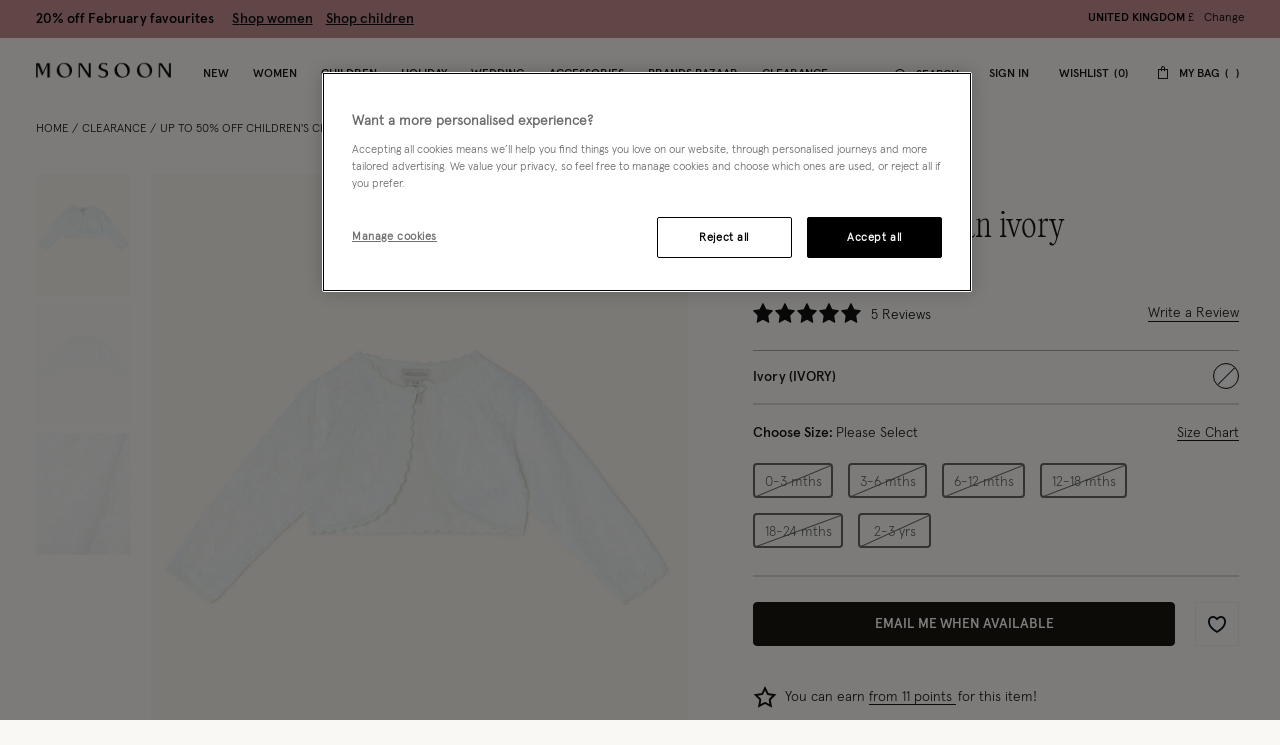

--- FILE ---
content_type: text/html;charset=UTF-8
request_url: https://www.monsoon.co.uk/baby-lace-cardigan-ivory-51500160016.html
body_size: 63378
content:
<!DOCTYPE html>
<html lang="en" xml:lang="en">
<head>


    
    
    


















<script>
    window.STATIC_URL = "/on/demandware.static/Sites-monsoon-uk-Site/-/en_GB/v1769929583527/js/";
</script>






<script defer src="/on/demandware.static/Sites-monsoon-uk-Site/-/en_GB/v1769929583527/lib/jquery/jquery-3.5.1.min.js"></script>

    <script defer type="text/javascript" src="/on/demandware.static/Sites-monsoon-uk-Site/-/en_GB/v1769929583527/js/main.js"></script>



    <script defer="defer" src="https://webservices.data-8.co.uk/Javascript/Loader.ashx?key=UB89-HB6J-QU6H-X4G9&amp;load=EmailValidation"></script>

    <script defer="defer" src="https://cdn.ometria.com/tags/ccb67a3d17cbce6f.js"></script>

    <script defer="defer" src="/on/demandware.static/Sites-monsoon-uk-Site/-/en_GB/v1769929583527/js/ometria.js"></script>

    <script defer="defer" src="/on/demandware.static/Sites-monsoon-uk-Site/-/en_GB/v1769929583527/js/countdown.min.js"></script>



    


<script src="https://checkoutshopper-live.adyen.com/checkoutshopper/sdk/5.68.0/adyen.js"></script>
<script>
    window.AdyenConfiguration = {
        locale: 'en_GB',
        clientKey: 'live_XBUNMDUKFBEC5C5NWYR7IJ54FQTFC4UW',
        environment: 'LIVE',
    };
    window.initExpressPaymentUrl = "https://www.monsoon.co.uk/on/demandware.store/Sites-monsoon-uk-Site/en_GB/Adyen-InitExpressPayment";
    window.selectShippingMethodUrl = "https://www.monsoon.co.uk/on/demandware.store/Sites-monsoon-uk-Site/en_GB/Adyen-SelectShippingMethod";
    window.paymentsDetailsURL = "https://www.monsoon.co.uk/on/demandware.store/Sites-monsoon-uk-Site/en_GB/Adyen-PaymentsDetails";
    window.paymentFromComponentURL = "https://www.monsoon.co.uk/on/demandware.store/Sites-monsoon-uk-Site/en_GB/Adyen-PaymentFromComponent";
    window.ShowConfirmationPaymentFromComponent = "https://www.monsoon.co.uk/on/demandware.store/Sites-monsoon-uk-Site/en_GB/Adyen-ShowConfirmationPaymentFromComponent";
    window.getPaymentMethodsURL = "https://www.monsoon.co.uk/on/demandware.store/Sites-monsoon-uk-Site/en_GB/Adyen-GetPaymentMethods";
    window.shippingMethodsUrl = "https://www.monsoon.co.uk/on/demandware.store/Sites-monsoon-uk-Site/en_GB/Adyen-ShippingMethods";
    window.returnUrl = "https://www.monsoon.co.uk/cart/";
    window.cartPageUrl = "https://www.monsoon.co.uk/cart/";
    window.makeExpressPaymentsCall = "https://www.monsoon.co.uk/on/demandware.store/Sites-monsoon-uk-Site/en_GB/Adyen-MakeExpressPaymentsCall";
    window.makeExpressPaymentDetailsCall = "https://www.monsoon.co.uk/on/demandware.store/Sites-monsoon-uk-Site/en_GB/Adyen-MakeExpressPaymentDetailsCall";
    window.saveShopperData = "https://www.monsoon.co.uk/on/demandware.store/Sites-monsoon-uk-Site/en_GB/Adyen-SaveShopperData";
    window.paypalUpdateOrder = "https://www.monsoon.co.uk/on/demandware.store/Sites-monsoon-uk-Site/en_GB/Adyen-paypalUpdateOrder";
    window.allowedCountryCodes = "GB,JE,GG,IM";
</script>





    <script defer type="text/javascript" src="/on/demandware.static/Sites-monsoon-uk-Site/-/en_GB/v1769929583527/js/app.js"></script>


<meta charset=UTF-8>

<meta http-equiv="x-ua-compatible" content="ie=edge">

<meta name="viewport" content="width=device-width, initial-scale=1, maximum-scale=5">
<meta name = "format-detection" content = "telephone=no">


    <title>Baby Lace Cardigan Ivory</title>

    
    


    
    
        
            <meta name="robots" content="index, follow">
        
    
        
            <meta property="og:url" content="https://www.monsoon.co.uk/baby-lace-cardigan-ivory-51500160016.html">
        
    



    
        <link
        rel=image_src
        href=https://www.monsoon.co.uk/dw/image/v2/BDLV_PRD/on/demandware.static/-/Sites-monsoon-master-catalog/default/dw6c1dd62a/images/large/01_51500160016_2.jpg?sw=663&amp;sh=848&amp;sm=cut
        >
    
        <meta
        property=og:product:price:amount
        content=11.50
        >
    
        <meta
        property=og:product:price:currency
        content=GBP
        >
    




<link rel="icon" type="image/png" href="/on/demandware.static/Sites-monsoon-uk-Site/-/default/dwcd08e9cf/images/favicons/favicon-32.png" sizes="32x32"/>
<link rel="icon" type="image/png" href="/on/demandware.static/Sites-monsoon-uk-Site/-/default/dwb9dc14d1/images/favicons/favicon-57.png" sizes="57x57"/>
<link rel="icon" type="image/png" href="/on/demandware.static/Sites-monsoon-uk-Site/-/default/dw29f52f13/images/favicons/favicon-76.png" sizes="76x76"/>
<link rel="icon" type="image/png" href="/on/demandware.static/Sites-monsoon-uk-Site/-/default/dwcb27a4b1/images/favicons/favicon-96.png" sizes="96x96"/>
<link rel="icon" type="image/png" href="/on/demandware.static/Sites-monsoon-uk-Site/-/default/dw4e012667/images/favicons/favicon-128.png" sizes="128x128"/>
<link rel="icon" type="image/png" href="/on/demandware.static/Sites-monsoon-uk-Site/-/default/dwfce1111b/images/favicons/favicon-228.png" sizes="228x228"/>


<link rel="shortcut icon" sizes="196x196" href="/on/demandware.static/Sites-monsoon-uk-Site/-/default/dwc9aaff12/images/favicons/favicon-196.png"/>


<link rel="apple-touch-icon" href="/on/demandware.static/Sites-monsoon-uk-Site/-/default/dwc01d5973/images/favicons/favicon-180.png" sizes="180x180"/>


<meta name="msapplication-TileColor" content="#FFFFFF"/>
<meta name="msapplication-TileImage" content="/on/demandware.static/Sites-monsoon-uk-Site/-/default/dwe6e5dcf7/images/favicons/favicon-144.png" />


<meta name="msapplication-config" content="/on/demandware.static/Sites-monsoon-uk-Site/-/default/dwcd90a327/images/favicons/browserconfig.xml"/>



<link rel="preload" href="/on/demandware.static/Sites-monsoon-uk-Site/-/en_GB/v1769929583527/fonts/icons/slcicons.woff2?b9adf2b40473a3cba8473347cbda1be8" as="font" type="font/woff2" crossorigin="anonymous">
<link rel="preload" href="/on/demandware.static/Sites-monsoon-uk-Site/-/default/dwb4b0e00c/fonts/apercu/Apercu-Light-Pro.woff" as="font" type="font/woff" crossorigin="anonymous">
<link rel="preload" href="/on/demandware.static/Sites-monsoon-uk-Site/-/default/dw3ce6378a/fonts/apercu/Apercu-Medium-Pro.woff" as="font" type="font/woff" crossorigin="anonymous">

<link rel="preload" href="/on/demandware.static/Sites-monsoon-uk-Site/-/default/dwac388828/fonts/PPEditorialNew/PPEditorialNew-Ultralight.woff" as="font" type="font/woff" crossorigin="anonymous">


<link as="style" href="https://webfonts.fontstand.com/WF-062964-dabe99b7be8f57b10506a8f51c2b0a47.css" rel="preload" />
<link rel="stylesheet" href="https://webfonts.fontstand.com/WF-062964-dabe99b7be8f57b10506a8f51c2b0a47.css" media="none" onload="if(media!=='all')media='all';"/>

<style>
    @font-face {
        font-family: "slcicons";
        src: url("/on/demandware.static/Sites-monsoon-uk-Site/-/en_GB/v1769929583527/fonts/icons/slcicons.eot?b9adf2b40473a3cba8473347cbda1be8?#iefix") format("embedded-opentype"),
            url("/on/demandware.static/Sites-monsoon-uk-Site/-/en_GB/v1769929583527/fonts/icons/slcicons.woff2?b9adf2b40473a3cba8473347cbda1be8") format("woff2"),
            url("/on/demandware.static/Sites-monsoon-uk-Site/-/en_GB/v1769929583527/fonts/icons/slcicons.woff?b9adf2b40473a3cba8473347cbda1be8") format("woff"),
            url("/on/demandware.static/Sites-monsoon-uk-Site/-/en_GB/v1769929583527/fonts/icons/slcicons.ttf?b9adf2b40473a3cba8473347cbda1be8") format("truetype"),
            url("/on/demandware.static/Sites-monsoon-uk-Site/-/en_GB/v1769929583527/fonts/icons/slcicons.svg?b9adf2b40473a3cba8473347cbda1be8#slcicons") format("svg");
        font-display: swap;
    }

    @font-face {
        font-family: "Apercu Pro Light";
        src: url("/on/demandware.static/Sites-monsoon-uk-Site/-/en_GB/v1769929583527/fonts/Apercu-Light-Pro.eot");
        src: url("/on/demandware.static/Sites-monsoon-uk-Site/-/en_GB/v1769929583527/fonts/apercu/Apercu-Light-Pro.eot?#iefix") format("embedded-opentype"),
            url("/on/demandware.static/Sites-monsoon-uk-Site/-/default/dwb4b0e00c/fonts/apercu/Apercu-Light-Pro.woff") format("woff"),
            url("/on/demandware.static/Sites-monsoon-uk-Site/-/default/dw30446276/fonts/apercu/Apercu-Light-Pro.woff2") format("woff2"),
            url("/on/demandware.static/Sites-monsoon-uk-Site/-/default/dw3c4db56e/fonts/apercu/Apercu-Light-Pro.ttf") format("truetype");
        font-weight: normal;
        font-style: normal;
        font-display: swap;
    }

    @font-face {
        font-family: "Apercu Pro Medium";
        src: url("/on/demandware.static/Sites-monsoon-uk-Site/-/en_GB/v1769929583527/fonts/Apercu-Medium-Pro.eot");
        src: url("/on/demandware.static/Sites-monsoon-uk-Site/-/en_GB/v1769929583527/fonts/apercu/Apercu-Medium-Pro.eot?#iefix") format("embedded-opentype"),
            url("/on/demandware.static/Sites-monsoon-uk-Site/-/default/dw3ce6378a/fonts/apercu/Apercu-Medium-Pro.woff") format("woff"),
            url("/on/demandware.static/Sites-monsoon-uk-Site/-/default/dw00a93dde/fonts/apercu/Apercu-Medium-Pro.woff2") format("woff2"),
            url("/on/demandware.static/Sites-monsoon-uk-Site/-/default/dw19438b59/fonts/apercu/Apercu-Medium-Pro.ttf") format("truetype");
        font-weight: normal;
        font-style: normal;
        font-display: swap;
    }

    @font-face {
        font-family: "PPEditorial-Regular";
        src: url("/on/demandware.static/Sites-monsoon-uk-Site/-/en_GB/v1769929583527/fonts/PPEditorialNew-Regular.eot");
        src: url("/on/demandware.static/Sites-monsoon-uk-Site/-/en_GB/v1769929583527/fonts/PPEditorialNew/PPEditorialNew-Regular.eot?#iefix") format("embedded-opentype"),
            url("/on/demandware.static/Sites-monsoon-uk-Site/-/default/dwfc0d1339/fonts/PPEditorialNew/PPEditorialNew-Regular.woff") format("woff"),
            url("/on/demandware.static/Sites-monsoon-uk-Site/-/default/dwb6898882/fonts/PPEditorialNew/PPEditorialNew-Regular.woff2") format("woff2"),
            url("/on/demandware.static/Sites-monsoon-uk-Site/-/default/dwd26ae6fc/fonts/PPEditorialNew/PPEditorialNew-Regular.ttf") format("truetype");
        font-weight: normal;
        font-style: normal;
        font-display: swap;
    }

    @font-face {
        font-family: "PPEditorialNew-Italic";
        src: url("/on/demandware.static/Sites-monsoon-uk-Site/-/en_GB/v1769929583527/fonts/PPEditorialNew-Italic.eot");
        src: url("/on/demandware.static/Sites-monsoon-uk-Site/-/en_GB/v1769929583527/fonts/PPEditorialNew/PPEditorialNew-Italic.eot?#iefix") format("embedded-opentype"),
            url("/on/demandware.static/Sites-monsoon-uk-Site/-/default/dw68537b2b/fonts/PPEditorialNew/PPEditorialNew-Italic.woff") format("woff"),
            url("/on/demandware.static/Sites-monsoon-uk-Site/-/default/dwc11fcc01/fonts/PPEditorialNew/PPEditorialNew-Italic.woff2") format("woff2"),
            url("/on/demandware.static/Sites-monsoon-uk-Site/-/default/dwacd3bcf8/fonts/PPEditorialNew/PPEditorialNew-Italic.ttf") format("truetype");
        font-weight: normal;
        font-style: normal;
        font-display: swap;
    }

    @font-face {
        font-family: "PPEditorialNew-Ultralight";
        src: url("/on/demandware.static/Sites-monsoon-uk-Site/-/en_GB/v1769929583527/fonts/PPEditorialNew-Ultralight.eot");
        src: url("/on/demandware.static/Sites-monsoon-uk-Site/-/en_GB/v1769929583527/fonts/PPEditorialNew/PPEditorialNew-Ultralight.eot?#iefix") format("embedded-opentype"),
            url("/on/demandware.static/Sites-monsoon-uk-Site/-/default/dwac388828/fonts/PPEditorialNew/PPEditorialNew-Ultralight.woff") format("woff"),
            url("/on/demandware.static/Sites-monsoon-uk-Site/-/default/dw339b9754/fonts/PPEditorialNew/PPEditorialNew-Ultralight.woff2") format("woff2"),
            url("/on/demandware.static/Sites-monsoon-uk-Site/-/default/dw71bcfc40/fonts/PPEditorialNew/PPEditorialNew-Ultralight.ttf") format("truetype");
        font-weight: normal;
        font-style: normal;
        font-display: swap;
    }

    @font-face {
        font-family: "PPEditorialNew-UltralightItalic";
        src: url("/on/demandware.static/Sites-monsoon-uk-Site/-/en_GB/v1769929583527/fonts/PPEditorialNew-UltralightItalic.eot");
        src: url("/on/demandware.static/Sites-monsoon-uk-Site/-/en_GB/v1769929583527/fonts/PPEditorialNew/PPEditorialNew-UltralightItalic.eot?#iefix") format("embedded-opentype"),
            url("/on/demandware.static/Sites-monsoon-uk-Site/-/default/dwc5d6ef33/fonts/PPEditorialNew/PPEditorialNew-UltralightItalic.woff") format("woff"),
            url("/on/demandware.static/Sites-monsoon-uk-Site/-/default/dw3343300c/fonts/PPEditorialNew/PPEditorialNew-UltralightItalic.woff2") format("woff2"),
            url("/on/demandware.static/Sites-monsoon-uk-Site/-/default/dw957be061/fonts/PPEditorialNew/PPEditorialNew-UltralightItalic.ttf") format("truetype");
        font-weight: normal;
        font-style: normal;
        font-display: swap;
    }

    @font-face {
        font-family: "Squiggle-Regular";
        src: url("/on/demandware.static/Sites-monsoon-uk-Site/-/en_GB/v1769929583527/fonts/squiggle/SquiggleSans-Regular.eot?#iefix") format("embedded-opentype"),
            url("/on/demandware.static/Sites-monsoon-uk-Site/-/default/dw68256dfb/fonts/squiggle/SquiggleSans-Regular.woff") format("woff"),
            url("/on/demandware.static/Sites-monsoon-uk-Site/-/default/dwbae0b7f4/fonts/squiggle/SquiggleSans-Regular.woff2") format("woff2"),
            url("/on/demandware.static/Sites-monsoon-uk-Site/-/default/dwed6ea1d7/fonts/squiggle/SquiggleSans-Regular.ttf") format("truetype");
        font-weight: normal;
        font-style: normal;
        font-display: swap;
    }
</style>




    <link as="style" href="/on/demandware.static/Sites-monsoon-uk-Site/-/en_GB/v1769929583527/css/global-styles.css" rel="preload" crossorigin="anonymous" />
    <link rel="stylesheet" href="/on/demandware.static/Sites-monsoon-uk-Site/-/en_GB/v1769929583527/css/global-styles.css" crossorigin="anonymous" />



    <link as="style" href="/on/demandware.static/Sites-monsoon-uk-Site/-/en_GB/v1769929583527/css/pages/page-product.css" rel="preload" />
    <link rel="stylesheet" href="/on/demandware.static/Sites-monsoon-uk-Site/-/en_GB/v1769929583527/css/pages/page-product.css" media="none" onload="if(media!=='all')media='all';" class="js-main-styles"/>



<noscript id="deferred-styles">
    
</noscript>

<noscript>
    
        <link rel="stylesheet" href="/on/demandware.static/Sites-monsoon-uk-Site/-/en_GB/v1769929583527/css/pages/page-product.css" />
    
    <link rel="stylesheet" href="/on/demandware.static/Sites-monsoon-uk-Site/-/en_GB/v1769929583527/css/noscript-styles.css" />
</noscript>

<script>
    (function () {
        document.documentElement.classList.add('b-js__in');

        var loadDeferredStyles = function() {
            var addStylesNode = document.getElementById('deferred-styles'),
                head = document.getElementsByTagName('head')[0];

            head.insertAdjacentHTML('beforeend', addStylesNode.textContent);
            addStylesNode.parentElement.removeChild(addStylesNode);
        },
        raf = window.requestAnimationFrame || window.mozRequestAnimationFrame || window.webkitRequestAnimationFrame || window.msRequestAnimationFrame;

        if (!raf) {
            window.addEventListener('load', loadDeferredStyles);
            return
        }

        raf(function() {
            window.setTimeout(loadDeferredStyles, 0);
        });
    })();
</script>




    
        <link rel="alternate" hreflang="x-default" href="https://www.monsoonlondon.com/row/baby-lace-cardigan-ivory-51500160016.html" />
    
        <link rel="alternate" hreflang="en-fr" href="https://www.monsoonlondon.com/fr/baby-lace-cardigan-ivory-51500160016.html" />
    
        <link rel="alternate" hreflang="en-de" href="https://www.monsoonlondon.com/de/baby-lace-cardigan-ivory-51500160016.html" />
    
        <link rel="alternate" hreflang="en-au" href="https://www.monsoonlondon.com/au/baby-lace-cardigan-ivory-51500160016.html" />
    
        <link rel="alternate" hreflang="en-at" href="https://www.monsoonlondon.com/at/baby-lace-cardigan-ivory-51500160016.html" />
    
        <link rel="alternate" hreflang="en-ca" href="https://www.monsoonlondon.com/ca/baby-lace-cardigan-ivory-51500160016.html" />
    
        <link rel="alternate" hreflang="en-dk" href="https://www.monsoonlondon.com/dk/baby-lace-cardigan-ivory-51500160016.html" />
    
        <link rel="alternate" hreflang="en-se" href="https://www.monsoonlondon.com/se/baby-lace-cardigan-ivory-51500160016.html" />
    
        <link rel="alternate" hreflang="en-il" href="https://www.monsoonlondon.com/il/baby-lace-cardigan-ivory-51500160016.html" />
    
        <link rel="alternate" hreflang="en-it" href="https://www.monsoonlondon.com/it/baby-lace-cardigan-ivory-51500160016.html" />
    
        <link rel="alternate" hreflang="en-sa" href="https://www.monsoonlondon.com/sa/baby-lace-cardigan-ivory-51500160016.html" />
    
        <link rel="alternate" hreflang="en-es" href="https://www.monsoonlondon.com/es/baby-lace-cardigan-ivory-51500160016.html" />
    
        <link rel="alternate" hreflang="en-be" href="https://www.monsoonlondon.com/be/baby-lace-cardigan-ivory-51500160016.html" />
    
        <link rel="alternate" hreflang="en-nl" href="https://www.monsoonlondon.com/nl/baby-lace-cardigan-ivory-51500160016.html" />
    
        <link rel="alternate" hreflang="en-nz" href="https://www.monsoonlondon.com/nz/baby-lace-cardigan-ivory-51500160016.html" />
    
        <link rel="alternate" hreflang="en-ro" href="https://www.monsoonlondon.com/ro/baby-lace-cardigan-ivory-51500160016.html" />
    
        <link rel="alternate" hreflang="en-sg" href="https://www.monsoonlondon.com/sg/baby-lace-cardigan-ivory-51500160016.html" />
    
        <link rel="alternate" hreflang="en-kr" href="https://www.monsoonlondon.com/kr/baby-lace-cardigan-ivory-51500160016.html" />
    
        <link rel="alternate" hreflang="en-gr" href="https://www.monsoonlondon.com/gr/baby-lace-cardigan-ivory-51500160016.html" />
    
        <link rel="alternate" hreflang="en-ru" href="https://www.monsoonlondon.com/ru/baby-lace-cardigan-ivory-51500160016.html" />
    
        <link rel="alternate" hreflang="en-jp" href="https://www.monsoonlondon.com/jp/baby-lace-cardigan-ivory-51500160016.html" />
    
        <link rel="alternate" hreflang="en-ie" href="https://www.monsoonlondon.com/ie/baby-lace-cardigan-ivory-51500160016.html" />
    
        <link rel="alternate" hreflang="en-gb" href="https://www.monsoon.co.uk/baby-lace-cardigan-ivory-51500160016.html" />
    













<style>
:root{--header-height: 134px;--initial-header-height: 134px;--sticky-header-height: 61px;--line-clamp: 1}@media(max-width: 1024px){:root{--header-height: 160px;--initial-header-height: 160px;--sticky-header-height: 62px}}@media(max-width: 767px){:root{--header-height: 154px;--initial-header-height: 154px;--sticky-header-height: 57px}}.b-container{position:relative}.b-container::before{position:fixed;top:0;right:0;left:0;background:#f9f8f5;content:"";height:100%;width:100%;z-index:40}.b-container::after{position:fixed;top:50%;left:50%;-webkit-animation:spinner 1s infinite linear;animation:spinner 1s infinite linear;border:2px rgba(0,0,0,.5) solid;border-left:2px #101010 solid;border-radius:50%;border-top:2px #101010 solid;content:"";height:46px;margin:-23px 0 0 -23px;width:46px;z-index:41}@-webkit-keyframes spinner{from{-webkit-transform:rotate(0deg);transform:rotate(0deg)}to{-webkit-transform:rotate(359deg);transform:rotate(359deg)}}@keyframes spinner{from{-webkit-transform:rotate(0deg);transform:rotate(0deg)}to{-webkit-transform:rotate(359deg);transform:rotate(359deg)}}:root{--header-height: 134px;--initial-header-height: 134px;--sticky-header-height: 61px;--line-clamp: 1}@media(max-width: 1024px){:root{--header-height: 160px;--initial-header-height: 160px;--sticky-header-height: 62px}}@media(max-width: 767px){:root{--header-height: 154px;--initial-header-height: 154px;--sticky-header-height: 57px}}@media(max-width: 319.98px){.h-hidden__xs{display:none}}@media(max-width: 319.98px){.h-hidden__xs-down{display:none !important}}.h-hidden__xs-up{display:none !important}@media(max-width: 319.98px){.h-visible__xs{display:block}}@media(max-width: 319.98px){.h-visible__xs-down{display:block !important}}.h-visible__xs-up{display:block !important}@media(min-width: 320px)and (max-width: 767.98px){.h-hidden__sm{display:none}}@media(max-width: 767.98px){.h-hidden__sm-down{display:none !important}}@media(min-width: 320px){.h-hidden__sm-up{display:none !important}}@media(min-width: 320px)and (max-width: 767.98px){.h-visible__sm{display:block}}@media(max-width: 767.98px){.h-visible__sm-down{display:block !important}}@media(min-width: 320px){.h-visible__sm-up{display:block !important}}@media(min-width: 768px)and (max-width: 1024.98px){.h-hidden__md{display:none}}@media(max-width: 1024.98px){.h-hidden__md-down{display:none !important}}@media(min-width: 768px){.h-hidden__md-up{display:none !important}}@media(min-width: 768px)and (max-width: 1024.98px){.h-visible__md{display:block}}@media(max-width: 1024.98px){.h-visible__md-down{display:block !important}}@media(min-width: 768px){.h-visible__md-up{display:block !important}}@media(min-width: 1025px)and (max-width: 1439.98px){.h-hidden__lg{display:none}}@media(max-width: 1439.98px){.h-hidden__lg-down{display:none !important}}@media(min-width: 1025px){.h-hidden__lg-up{display:none !important}}@media(min-width: 1025px)and (max-width: 1439.98px){.h-visible__lg{display:block}}@media(max-width: 1439.98px){.h-visible__lg-down{display:block !important}}@media(min-width: 1025px){.h-visible__lg-up{display:block !important}}@media(min-width: 1440px)and (max-width: 1919.98px){.h-hidden__xl{display:none}}@media(max-width: 1919.98px){.h-hidden__xl-down{display:none !important}}@media(min-width: 1440px){.h-hidden__xl-up{display:none !important}}@media(min-width: 1440px)and (max-width: 1919.98px){.h-visible__xl{display:block}}@media(max-width: 1919.98px){.h-visible__xl-down{display:block !important}}@media(min-width: 1440px){.h-visible__xl-up{display:block !important}}@media(min-width: 1920px){.h-hidden__xxl{display:none}}.h-hidden__xxl-down{display:none !important}@media(min-width: 1920px){.h-hidden__xxl-up{display:none !important}}@media(min-width: 1920px){.h-visible__xxl{display:block}}.h-visible__xxl-down{display:block !important}@media(min-width: 1920px){.h-visible__xxl-up{display:block !important}}.h-locked:not(.h-hide-content){position:fixed;top:0;right:0;left:0;height:100vh;width:100vw}.h-hidden,.hidden{display:none !important}.h-visible{display:block !important}.h-disabled{pointer-events:none}.responsive-utilities .is-visible{color:#468847;background-color:#dff0d8}.responsive-utilities .is-hidden{color:#ccc;background-color:#f9f9f9}.b-header-layout__content{margin:auto;max-width:1920px;padding:0 15px}.b-header-layout__content-wrapper{-webkit-box-align:center;-ms-flex-align:center;align-items:center}@media(min-width: 768px){.b-header-layout__content{padding:0 34px}}@media(min-width: 1025px){.b-header-layout__content{padding:0 36px}}@media(min-width: 1440px){.b-header-layout__content{padding:0 40px}}.b-header-layout__burger{-webkit-box-align:end;-ms-flex-align:end;align-items:flex-end;display:-webkit-box;display:-ms-flexbox;display:flex}@media(min-width: 1025px){.b-header-layout__burger-wrapper{display:none}}@media(min-width: 1025px){.b-header-layout__mobile{display:none}}.b-header-layout__localization{margin-left:auto}@media(min-width: 320px)and (max-width: 767.98px){.b-header-layout__localization{display:none}}.b-header-layout__search{padding-right:0;padding-left:0}.b-header-layout__utility-wrapper{display:-webkit-box;display:-ms-flexbox;display:flex}@media(min-width: 320px)and (max-width: 767.98px){.b-header-layout__utility{display:none}}@media(min-width: 1025px){.b-header-layout__nav{-ms-flex-item-align:end;align-self:flex-end}}.b-header-layout__nav--separated{padding-right:5px;padding-left:5px}@media(min-width: 768px){.b-header-layout__nav--separated{padding-right:10px;padding-left:10px}}@media(min-width: 1025px){.b-header-layout__nav--separated{-webkit-box-flex:0;-ms-flex:0 0 100%;flex:0 0 100%;max-width:100%;-webkit-box-ordinal-group:2;-ms-flex-order:1;order:1}}.b-header-layout__row{display:-webkit-box;display:-ms-flexbox;display:flex;-ms-flex-wrap:wrap;flex-wrap:wrap;margin-left:-5px;margin-right:-5px}@media(min-width: 768px){.b-header-layout__row{margin-right:-10px;margin-left:-10px}}.b-header-layout__col-auto{-webkit-box-flex:0;-ms-flex:0 0 auto;flex:0 0 auto;max-width:100%;padding-right:5px;padding-left:5px}@media(min-width: 768px){.b-header-layout__col-auto{padding-right:10px;padding-left:10px}}.b-header-layout__slot{-ms-flex-wrap:nowrap;flex-wrap:nowrap;padding:10px 0 10px 5px}@media(min-width: 768px){.b-header-layout__slot{min-height:37px;padding-left:10px}}.b-header-layout__slot-wrapper{-webkit-box-flex:0;-ms-flex:0 0 100%;flex:0 0 100%;max-width:100%}@media(min-width: 768px){.b-header-layout__slot-wrapper{-webkit-box-flex:0;-ms-flex:0 0 75%;flex:0 0 75%;max-width:75%;text-align:left}}@media only screen and (min-width: 768px)and (max-width: 1024px)and (orientation: portrait){.b-header-layout__slot-wrapper{max-width:65%}}.b-header-layout__slot-wrapper .b-content__container{margin:auto 0}.b-localization{font-size:12px}.b-nav .b-localization{margin-top:20px}.b-localization__wrap{-webkit-box-align:center;-ms-flex-align:center;align-items:center;display:-webkit-box;display:-ms-flexbox;display:flex}.b-localization__title{display:block;font-family:"Apercu Pro Medium";margin-bottom:15px}.b-header__top .b-localization__title,.b-nav .b-localization__title{display:none}.b-localization__code{font-family:"Apercu Pro Medium"}.b-localization__symbol{font-family:"Apercu Pro Light"}.b-localization__change{background:none;border:0;border-bottom:1px solid rgba(0,0,0,0);-webkit-box-shadow:none;box-shadow:none;color:#1b1710;cursor:pointer;display:inline;font-family:"Apercu Pro Light";text-decoration:none;border-color:#1b1710;line-height:normal;margin-left:10px;text-transform:none}@media(hover: hover){.b-localization__change:hover{border-color:#b5b5b5}}@media(hover: none){.b-localization__change:active{border-color:#b5b5b5}}.b-localization__change.h-disabled{color:#b5b5b5;cursor:default;border-color:#b5b5b5}.b-header__top .b-localization__change{background:none;border:0;border-bottom:1px solid rgba(0,0,0,0);-webkit-box-shadow:none;box-shadow:none;color:#fff;cursor:pointer;display:inline;font-family:"Apercu Pro Light";text-decoration:none;border-color:#fff}@media(hover: hover){.b-header__top .b-localization__change:hover{border-color:#b5b5b5}}@media(hover: none){.b-header__top .b-localization__change:active{border-color:#b5b5b5}}.b-header__top .b-localization__change.h-disabled{color:#b5b5b5;cursor:default;border-color:#b5b5b5}.globale_popup_wrapper .CustomSwitcherPopup{border:0}.globale_popup_wrapper .CustomSwitcherPopup .glPopupContent{padding:40px 30px}.globale_popup_wrapper .CustomSwitcherPopup .gleContent{margin-bottom:20px;padding:0}.globale_popup_wrapper .CustomSwitcherPopup #gle_selectedCountry{background-color:#fff}.globale_popup_wrapper .glDefaultPopupContainer{background-color:#f9f8f5;font-family:"Apercu Pro Light";position:relative}.globale_popup_wrapper .gle_mobile .CustomWelcomePopup{margin:0 auto}.globale_popup_wrapper .gle_mobile .glPopupContent{background:none}.globale_popup_wrapper .glMainContent{margin:0 auto}.globale_popup_wrapper .dropDownRow .caption{display:none}.globale_popup_wrapper .switchertitle.glTitle{color:inherit;font-style:normal;font-weight:normal;font-size:20px;font-family:"Apercu Pro Medium";line-height:24px;letter-spacing:.84px;margin-bottom:10px}@media(min-width: 768px)and (max-width: 1024.98px){.globale_popup_wrapper .switchertitle.glTitle{font-size:18px;line-height:22px}}.b-header{position:sticky;left:0;top:0;background:#f9f8f5;-webkit-transition:top .25s ease-in-out;transition:top .25s ease-in-out;-webkit-transition-duration:.25s;transition-duration:.25s;width:100%;z-index:40}.b-header.h-sticky,.minicart-is-active .b-header{position:fixed}@media(max-width: 1024.98px){.b-header.h-invisible-header{overflow:hidden;pointer-events:none;-webkit-transform:translateY(-100%);transform:translateY(-100%)}.h-locked .b-header.h-invisible-header{-webkit-transform:none;transform:none}}.b-header_transparent{margin-bottom:calc(var(--sticky-header-height)*-1)}@media(min-width: 768px){.b-header--menu-active{z-index:41}}.b-header__top{color:#fff;font-style:normal;font-weight:normal;font-size:12px;font-family:"Apercu Pro Light";line-height:16px;letter-spacing:0;background:#1f1f1f;text-transform:uppercase}.b-header__main{position:relative;background-color:#f9f8f5}.b-header__main::after{position:absolute;bottom:0;left:0;content:"";height:1px;width:100%;background-color:#f6f6f6}.b-header__skip{position:absolute;top:0;left:0;opacity:0}.b-header__logo-white{display:none}@media(max-width: 767.98px){.b-header__logo{margin-left:12px}}.b-header__logo svg{display:block}@media(max-width: 1024.98px){.b-header__burger{height:18px;position:relative;width:24px}.b-header__burger__wrapper{margin-right:7px}}@media(max-width: 1024.98px)and (max-width: 767.98px){.b-header__burger__wrapper{margin-right:2px}}@media(max-width: 1024.98px){.b-header__burger::before,.b-header__burger::after{position:absolute;top:0;right:0;left:0;background:#101010;content:"";height:2px;-webkit-transition:-webkit-transform .5s ease-in-out;transition:-webkit-transform .5s ease-in-out;transition:transform .5s ease-in-out;transition:transform .5s ease-in-out, -webkit-transform .5s ease-in-out;width:100%}}@media(max-width: 1024.98px){.b-header__burger::after{top:8px}}@media(max-width: 1024.98px){.b-header__burger__bottom{position:absolute;right:0;bottom:0;left:0;background:#101010;height:2px;opacity:1;-webkit-transition:opacity .5s ease-in-out;transition:opacity .5s ease-in-out}}.b-header__burger .icon{display:none}.h-bazaar .b-header.h-sticky-bazaar{top:calc(var(--initial-header-height)*-1) !important}.b-customTopSlot-wrapper.h-sticky{padding-top:calc(var(--initial-header-height) - var(--sticky-header-height))}@media(min-width: 1025px){.b-nav{position:static}.b-nav__container{display:-webkit-box;display:-ms-flexbox;display:flex;margin-bottom:0}.b-nav__item{list-style-type:none;padding:0 12px}.b-nav__item--image_wrapper{display:none}.b-nav__item:first-child{margin-left:0}.b-nav__link{color:inherit;font-style:normal;font-weight:normal;font-size:14px;font-family:"Apercu Pro Medium";line-height:1;letter-spacing:0;position:relative;padding:30px 0 18px;border-bottom:1px solid rgba(0,0,0,0);display:block;text-transform:uppercase;text-decoration:none;z-index:1}.b-nav__link::before,.b-nav__link::after{position:absolute;top:auto;bottom:0;left:50%;background:#101010;content:"";height:1px;-webkit-transform:none;transform:none;width:0}.b-nav__link::after{left:auto;right:50%}}@media(min-width: 1025px)and (hover: hover){.b-nav__link:hover::before,.b-nav__link:hover::after{width:20px}}@media(min-width: 1025px)and (hover: none){.b-nav__link:active::before,.b-nav__link:active::after{width:20px}}@media(min-width: 1025px){.b-nav__link--active::before,.b-nav__link--active::after,.b-nav__link.h-active::before,.b-nav__link.h-active::after,.h-active>.b-nav__link::before,.h-active>.b-nav__link::after{width:20px}}@media(min-width: 1025px)and (min-width: 1025px){.b-nav__link{font-size:12px}}@media(max-width: 1024.98px){.b-nav{position:fixed;top:0;bottom:0;left:-100%;-webkit-transition:left .25s ease-in-out;transition:left .25s ease-in-out;scrollbar-width:thin;scrollbar-color:#1b1710 #fffbf5;background:#f9f8f5;max-width:calc(100% - 40px);overflow-y:auto;text-align:left;visibility:visible;width:100vw;z-index:40;overflow:visible;opacity:0;padding:20px 5px 20px 20px;top:var(--main-header-height) !important}.b-nav::-webkit-scrollbar{height:4px;width:2px}.b-nav::-webkit-scrollbar-track{background:#fffbf5;border-radius:0}.b-nav::-webkit-scrollbar-thumb{background:#1b1710;border-radius:0}.b-nav::-webkit-scrollbar-thumb:window-inactive{background:#1b1710}}@media(max-width: 1024.98px)and (min-width: 768px){.b-nav{max-width:375px}}@media(max-width: 1024.98px)and (min-width: 320px){.b-nav{padding:20px 15px}}@media(max-width: 1024.98px)and (min-width: 768px){.b-nav{padding:20px 34px}}@media(max-width: 1024.98px)and (min-width: 1025px){.b-nav{padding:20px 36px}}@media(max-width: 1024.98px)and (min-width: 1440px){.b-nav{padding:20px 40px}}@media(max-width: 1024.98px){.h-active .b-nav{left:0}}@media(max-width: 1024.98px){.b-nav.h-active{opacity:1}}@media(max-width: 767.98px){.b-nav{padding:20px 5px 20px 10px}}.b-utility{position:static}@media(min-width: 1025px){.b-utility__quantity{display:inline-block;min-width:12px}}@media(min-width: 768px)and (max-width: 1024.98px){.b-header .b-utility__quantity-text{display:none}}.b-utility .b-utility__quantity{color:inherit;font-style:normal;font-weight:normal;font-size:14px;font-family:"Apercu Pro Medium";line-height:1;letter-spacing:0;margin-left:1px;-webkit-transition:opacity .5s ease-in-out;transition:opacity .5s ease-in-out}.b-utility .b-utility__quantity::before{content:"(";margin-right:-3px}.b-utility .b-utility__quantity::after{content:")";margin-left:-3px}@media(max-width: 767.98px){.b-utility .b-utility__quantity{font-size:9px}}@media(min-width: 1025px){.b-utility .b-utility__quantity{font-size:12px}}.b-utility .b-utility__quantity.m-onload{opacity:0}.b-utility__item{position:relative;color:inherit;font-style:normal;font-weight:normal;font-size:14px;font-family:"Apercu Pro Light";line-height:1;letter-spacing:0;padding:0 15px;display:block;text-decoration:none;text-align:center;z-index:1}.b-utility__item::before,.b-utility__item::after{position:absolute;top:auto;bottom:0;left:50%;background:#101010;content:"";height:1px;-webkit-transform:none;transform:none;width:0}.b-utility__item::after{left:auto;right:50%}@media(hover: hover){.b-utility__item:hover::before,.b-utility__item:hover::after{width:20px}}@media(hover: none){.b-utility__item:active::before,.b-utility__item:active::after{width:20px}}.b-utility__item--active::before,.b-utility__item--active::after,.b-utility__item.h-active::before,.b-utility__item.h-active::after,.h-active>.b-utility__item::before,.h-active>.b-utility__item::after{width:20px}@media(max-width: 1024.98px){.b-utility__item{padding:0 12px}}@media(min-width: 320px)and (max-width: 767.98px){.b-utility__item{padding:0 5px}}.b-utility__text{color:inherit;font-style:normal;font-weight:normal;font-size:14px;font-family:"Apercu Pro Medium";line-height:1;letter-spacing:0;border-bottom:1px solid rgba(0,0,0,0);display:inline-block;padding:30px 0 17px;text-transform:uppercase}@media(min-width: 320px)and (max-width: 767.98px){.b-utility__text{font-size:9px}}@media(min-width: 1025px){.b-utility__text{font-size:12px}}.b-utility__search{background:none;border:none;margin-left:auto !important;padding:0}.b-utility__search.b-utility__item{padding-right:15px}.b-utility__icon{display:none}@media(max-width: 1024.98px){.b-search__description{margin:0;overflow:hidden}[aria-expanded=true]+.b-search__description{margin-bottom:15px;margin-top:20px}}@media(min-width: 768px)and (max-width: 1024.98px){[aria-expanded=true]+.b-search__description{margin:0 0 40px}}.b-search__description-content{display:-webkit-box;overflow:hidden;text-overflow:ellipsis;position:relative;-webkit-box-orient:vertical;-webkit-line-clamp:var(--line-clamp);display:-webkit-box;overflow:hidden}.b-search__description-content.h-long-text{display:block;overflow:visible}.h-read__content .b-search__description-content.h-long-text{display:-webkit-box;overflow:hidden}.b-search__description-content.h-read-hidden{position:absolute;display:block}@media(max-width: 1024.98px){.h-read__wrapper:not(.readmore-init){height:0;visibility:hidden}}.h-read__wrapper p:last-child{margin-bottom:0}.minicart-is-active{padding-top:var(--main-header-height)}:root{--header-height: 134px;--initial-header-height: 134px;--sticky-header-height: 61px;--line-clamp: 1}@media(max-width: 1024px){:root{--header-height: 160px;--initial-header-height: 160px;--sticky-header-height: 62px}}@media(max-width: 767px){:root{--header-height: 154px;--initial-header-height: 154px;--sticky-header-height: 57px}}.b-container{position:relative}.b-container::before{position:fixed;top:0;right:0;left:0;background:#f9f8f5;content:"";height:100%;width:100%;z-index:40}.b-container::after{position:fixed;top:50%;left:50%;-webkit-animation:spinner 1s infinite linear;animation:spinner 1s infinite linear;border:2px rgba(0,0,0,.5) solid;border-left:2px #101010 solid;border-radius:50%;border-top:2px #101010 solid;content:"";height:46px;margin:-23px 0 0 -23px;width:46px;z-index:41}@keyframes spinner{from{-webkit-transform:rotate(0deg);transform:rotate(0deg)}to{-webkit-transform:rotate(359deg);transform:rotate(359deg)}}.b-header-layout__slot-wrapper .swiper-wrapper{display:-webkit-box}*{margin:0;padding:0;-webkit-box-sizing:border-box;box-sizing:border-box}img{border:0;height:auto;max-width:100%;display:block;margin:0 auto}.b-wrapper{display:-webkit-box;display:-ms-flexbox;display:flex;-webkit-box-orient:vertical;-webkit-box-direction:normal;-ms-flex-direction:column;flex-direction:column;margin:auto;min-height:100%;min-width:320px}.b-panel{position:fixed;top:0;right:-100%;bottom:0;-webkit-transition:right .25s ease-in-out;transition:right .25s ease-in-out;scrollbar-width:thin;scrollbar-color:#1b1710 #fffbf5;background:#f9f8f5;max-width:calc(100% - 40px);overflow-y:auto;text-align:left;visibility:visible;width:100vw;z-index:40}.b-panel::-webkit-scrollbar{height:4px;width:2px}.b-panel::-webkit-scrollbar-track{background:#fffbf5;border-radius:0}.b-panel::-webkit-scrollbar-thumb{background:#1b1710;border-radius:0}.b-panel::-webkit-scrollbar-thumb:window-inactive{background:#1b1710}@media(min-width: 768px){.b-panel{max-width:375px}}@media(min-width: 320px){.b-panel{padding:20px 15px}}@media(min-width: 768px){.b-panel{padding:20px 34px}}@media(min-width: 1025px){.b-panel{padding:20px 36px}}@media(min-width: 1440px){.b-panel{padding:20px 40px}}.h-active .b-panel{right:0}.b-panel[aria-hidden=true] a[href],.b-panel[aria-hidden=true] button:not([disabled]),.b-panel[aria-hidden=true] [tabindex]:not([disabled]){visibility:hidden}.b-panel--left{position:fixed;top:0;bottom:0;left:-100%;-webkit-transition:left .25s ease-in-out;transition:left .25s ease-in-out;scrollbar-width:thin;scrollbar-color:#1b1710 #fffbf5;background:#f9f8f5;max-width:calc(100% - 40px);overflow-y:auto;text-align:left;visibility:visible;width:100vw;z-index:40}.b-panel--left::-webkit-scrollbar{height:4px;width:2px}.b-panel--left::-webkit-scrollbar-track{background:#fffbf5;border-radius:0}.b-panel--left::-webkit-scrollbar-thumb{background:#1b1710;border-radius:0}.b-panel--left::-webkit-scrollbar-thumb:window-inactive{background:#1b1710}@media(min-width: 768px){.b-panel--left{max-width:375px}}@media(min-width: 320px){.b-panel--left{padding:20px 15px}}@media(min-width: 768px){.b-panel--left{padding:20px 34px}}@media(min-width: 1025px){.b-panel--left{padding:20px 36px}}@media(min-width: 1440px){.b-panel--left{padding:20px 40px}}.h-active .b-panel--left{left:0}.b-panel--large{position:fixed;top:0;right:-100%;bottom:0;-webkit-transition:right .25s ease-in-out;transition:right .25s ease-in-out;scrollbar-width:thin;scrollbar-color:#1b1710 #fffbf5;background:#f9f8f5;max-width:100vw;overflow-y:auto;text-align:left;visibility:visible;width:100vw;z-index:40}.b-panel--large::-webkit-scrollbar{height:4px;width:2px}.b-panel--large::-webkit-scrollbar-track{background:#fffbf5;border-radius:0}.b-panel--large::-webkit-scrollbar-thumb{background:#1b1710;border-radius:0}.b-panel--large::-webkit-scrollbar-thumb:window-inactive{background:#1b1710}@media(min-width: 768px){.b-panel--large{max-width:520px}}@media(min-width: 320px){.b-panel--large{padding:20px 15px}}@media(min-width: 768px){.b-panel--large{padding:20px 34px}}@media(min-width: 1025px){.b-panel--large{padding:20px 36px}}@media(min-width: 1440px){.b-panel--large{padding:20px 40px}}.h-active .b-panel--large{right:0}.b-header-layout__search .b-panel--large{padding:40px 15px}@media(min-width: 768px){.b-header-layout__search .b-panel--large{padding:40px}}@media(max-width: 1024.98px){.b-header-layout__search .b-panel--large{max-height:100vh}}@media(min-width: 320px)and (max-width: 767.98px){.b-panel--mobile{position:fixed;top:0;right:-100%;bottom:0;-webkit-transition:right .25s ease-in-out;transition:right .25s ease-in-out;scrollbar-width:thin;scrollbar-color:#1b1710 #fffbf5;background:#f9f8f5;max-width:calc(100% - 40px);overflow-y:auto;text-align:left;visibility:visible;width:100vw;z-index:40}.b-panel--mobile::-webkit-scrollbar{height:4px;width:2px}.b-panel--mobile::-webkit-scrollbar-track{background:#fffbf5;border-radius:0}.b-panel--mobile::-webkit-scrollbar-thumb{background:#1b1710;border-radius:0}.b-panel--mobile::-webkit-scrollbar-thumb:window-inactive{background:#1b1710}}@media(min-width: 320px)and (max-width: 767.98px)and (min-width: 768px){.b-panel--mobile{max-width:375px}}@media(min-width: 320px)and (max-width: 767.98px)and (min-width: 320px){.b-panel--mobile{padding:20px 15px}}@media(min-width: 320px)and (max-width: 767.98px)and (min-width: 768px){.b-panel--mobile{padding:20px 34px}}@media(min-width: 320px)and (max-width: 767.98px)and (min-width: 1025px){.b-panel--mobile{padding:20px 36px}}@media(min-width: 320px)and (max-width: 767.98px)and (min-width: 1440px){.b-panel--mobile{padding:20px 40px}}@media(min-width: 320px)and (max-width: 767.98px){.h-active .b-panel--mobile{right:0}}@media(min-width: 320px)and (max-width: 767.98px){.b-panel--mobile~.b-overlay{z-index:1}}.b-panel__minicart{--minicart-top-position: var(--main-header-height);--space-to-minicart-buttons: calc(var(--minicart-top-position) + 70px);--minicart-buttons-block-end: calc(var(--space-to-minicart-buttons) + var(--minicart-buttons-height, 44px));background:#fff;bottom:auto;max-width:405px;padding:30px 40px 0;border-top:1px solid #ebebeb}.b-panel__minicart.is-under-header{--minicart-top-position: var(--header-height)}.b-panel__minicart .b-minitile__list{scrollbar-width:thin;scrollbar-color:#1b1710 #fffbf5;max-height:calc(100vh - var(--minicart-buttons-block-end));overflow-y:auto;overflow-x:hidden;margin:0 -15px 0 0;padding-right:15px}.b-panel__minicart .b-minitile__list::-webkit-scrollbar{height:4px;width:2px}.b-panel__minicart .b-minitile__list::-webkit-scrollbar-track{background:#fffbf5;border-radius:0}.b-panel__minicart .b-minitile__list::-webkit-scrollbar-thumb{background:#1b1710;border-radius:0}.b-panel__minicart .b-minitile__list::-webkit-scrollbar-thumb:window-inactive{background:#1b1710}@media(max-width: 1024.98px){.b-panel__minicart .b-minitile__list{max-height:calc(100vh - var(--minicart-buttons-block-end) - 35px);max-height:calc(100dvh - var(--minicart-buttons-block-end))}}.b-panel__minicart .b-minitile__items{margin-bottom:40px}

</style>

<link rel="canonical" href="https://www.monsoon.co.uk/baby-lace-cardigan-ivory-51500160016.html"/>

<script type="text/javascript">//<!--
/* <![CDATA[ (head-active_data.js) */
var dw = (window.dw || {});
dw.ac = {
    _analytics: null,
    _events: [],
    _category: "",
    _searchData: "",
    _anact: "",
    _anact_nohit_tag: "",
    _analytics_enabled: "true",
    _timeZone: "Europe/London",
    _capture: function(configs) {
        if (Object.prototype.toString.call(configs) === "[object Array]") {
            configs.forEach(captureObject);
            return;
        }
        dw.ac._events.push(configs);
    },
	capture: function() { 
		dw.ac._capture(arguments);
		// send to CQ as well:
		if (window.CQuotient) {
			window.CQuotient.trackEventsFromAC(arguments);
		}
	},
    EV_PRD_SEARCHHIT: "searchhit",
    EV_PRD_DETAIL: "detail",
    EV_PRD_RECOMMENDATION: "recommendation",
    EV_PRD_SETPRODUCT: "setproduct",
    applyContext: function(context) {
        if (typeof context === "object" && context.hasOwnProperty("category")) {
        	dw.ac._category = context.category;
        }
        if (typeof context === "object" && context.hasOwnProperty("searchData")) {
        	dw.ac._searchData = context.searchData;
        }
    },
    setDWAnalytics: function(analytics) {
        dw.ac._analytics = analytics;
    },
    eventsIsEmpty: function() {
        return 0 == dw.ac._events.length;
    }
};
/* ]]> */
// -->
</script>
<script type="text/javascript">//<!--
/* <![CDATA[ (head-cquotient.js) */
var CQuotient = window.CQuotient = {};
CQuotient.clientId = 'bdlv-monsoon-uk';
CQuotient.realm = 'BDLV';
CQuotient.siteId = 'monsoon-uk';
CQuotient.instanceType = 'prd';
CQuotient.locale = 'en_GB';
CQuotient.fbPixelId = '__UNKNOWN__';
CQuotient.activities = [];
CQuotient.cqcid='';
CQuotient.cquid='';
CQuotient.cqeid='';
CQuotient.cqlid='';
CQuotient.apiHost='api.cquotient.com';
/* Turn this on to test against Staging Einstein */
/* CQuotient.useTest= true; */
CQuotient.useTest = ('true' === 'false');
CQuotient.initFromCookies = function () {
	var ca = document.cookie.split(';');
	for(var i=0;i < ca.length;i++) {
	  var c = ca[i];
	  while (c.charAt(0)==' ') c = c.substring(1,c.length);
	  if (c.indexOf('cqcid=') == 0) {
		CQuotient.cqcid=c.substring('cqcid='.length,c.length);
	  } else if (c.indexOf('cquid=') == 0) {
		  var value = c.substring('cquid='.length,c.length);
		  if (value) {
		  	var split_value = value.split("|", 3);
		  	if (split_value.length > 0) {
			  CQuotient.cquid=split_value[0];
		  	}
		  	if (split_value.length > 1) {
			  CQuotient.cqeid=split_value[1];
		  	}
		  	if (split_value.length > 2) {
			  CQuotient.cqlid=split_value[2];
		  	}
		  }
	  }
	}
}
CQuotient.getCQCookieId = function () {
	if(window.CQuotient.cqcid == '')
		window.CQuotient.initFromCookies();
	return window.CQuotient.cqcid;
};
CQuotient.getCQUserId = function () {
	if(window.CQuotient.cquid == '')
		window.CQuotient.initFromCookies();
	return window.CQuotient.cquid;
};
CQuotient.getCQHashedEmail = function () {
	if(window.CQuotient.cqeid == '')
		window.CQuotient.initFromCookies();
	return window.CQuotient.cqeid;
};
CQuotient.getCQHashedLogin = function () {
	if(window.CQuotient.cqlid == '')
		window.CQuotient.initFromCookies();
	return window.CQuotient.cqlid;
};
CQuotient.trackEventsFromAC = function (/* Object or Array */ events) {
try {
	if (Object.prototype.toString.call(events) === "[object Array]") {
		events.forEach(_trackASingleCQEvent);
	} else {
		CQuotient._trackASingleCQEvent(events);
	}
} catch(err) {}
};
CQuotient._trackASingleCQEvent = function ( /* Object */ event) {
	if (event && event.id) {
		if (event.type === dw.ac.EV_PRD_DETAIL) {
			CQuotient.trackViewProduct( {id:'', alt_id: event.id, type: 'raw_sku'} );
		} // not handling the other dw.ac.* events currently
	}
};
CQuotient.trackViewProduct = function(/* Object */ cqParamData){
	var cq_params = {};
	cq_params.cookieId = CQuotient.getCQCookieId();
	cq_params.userId = CQuotient.getCQUserId();
	cq_params.emailId = CQuotient.getCQHashedEmail();
	cq_params.loginId = CQuotient.getCQHashedLogin();
	cq_params.product = cqParamData.product;
	cq_params.realm = cqParamData.realm;
	cq_params.siteId = cqParamData.siteId;
	cq_params.instanceType = cqParamData.instanceType;
	cq_params.locale = CQuotient.locale;
	
	if(CQuotient.sendActivity) {
		CQuotient.sendActivity(CQuotient.clientId, 'viewProduct', cq_params);
	} else {
		CQuotient.activities.push({activityType: 'viewProduct', parameters: cq_params});
	}
};
/* ]]> */
// -->
</script>




   <script type="application/ld+json" data-component="global/Schema">
        {"@context":"http://schema.org/","@type":"Product","name":"Baby Lace Cardigan Ivory","description":"Lovely layers. A light and airy option to overlay their springtime dresses, this piece is crafted from pretty ivory lace. Look closely and you'll see the sweet scallop trims! \n Ivory","mpn":"51500160016","sku":"51500160016","brand":{"@type":"Thing","name":"Monsoon"},"image":["https://www.monsoon.co.uk/dw/image/v2/BDLV_PRD/on/demandware.static/-/Sites-monsoon-master-catalog/default/dw6c1dd62a/images/large/01_51500160016_2.jpg?sw=663&sh=848&sm=cut","https://www.monsoon.co.uk/dw/image/v2/BDLV_PRD/on/demandware.static/-/Sites-monsoon-master-catalog/default/dw4b9e49fa/images/large/03_51500160016_3.jpg?sw=663&sh=848&sm=cut","https://www.monsoon.co.uk/dw/image/v2/BDLV_PRD/on/demandware.static/-/Sites-monsoon-master-catalog/default/dwe9caec3e/images/large/04_51500160016_4.jpg?sw=663&sh=848&sm=cut"],"offers":{"url":"/baby-lace-cardigan-ivory-51500160016.html","@type":"Offer","priceCurrency":"GBP","price":"11.50","availability":"http://schema.org/OutOfStock"},"@id":"51500160016"}
    </script>



   <script type="application/ld+json" data-component="global/Schema">
        {"@context":"https://schema.org","@type":"BreadcrumbList","itemListElement":[{"@type":"ListItem","position":1,"name":"Home","item":"https://www.monsoon.co.uk/"},{"@type":"ListItem","position":2,"name":"Clearance","item":"https://www.monsoon.co.uk/sale/"},{"@type":"ListItem","position":3,"name":"Up to 50% off Children's Clearance","item":"https://www.monsoon.co.uk/sale/childrens-sale/"},{"@type":"ListItem","position":4,"name":"Baby Girls 0-3 Years Clearance","item":"https://www.monsoon.co.uk/sale/childrens-sale/baby-girl-0-3-years-sale/"},{"@type":"ListItem","position":5,"name":"Baby Lace Cardigan Ivory","item":"https://www.monsoon.co.uk/baby-lace-cardigan-ivory-51500160016.html"}]}
    </script>



    <script type="application/ld+json" data-component="global/Schema">
        {"@context":"https://schema.org","@type":"WebSite","url":"www.monsoon.co.uk","potentialAction":{"@type":"SearchAction","target":"https://www.monsoon.co.uk/search/?q={search_term_string}","query":"required","query-input":"required name=search_term_string"}}
    </script>

























    


    

<link rel="dns-prefetch" href="//cdn-eu.dynamicyield.com"/>
<link rel="dns-prefetch" href="//st-eu.dynamicyield.com"/>
<link rel="dns-prefetch" href="//rcom-eu.dynamicyield.com"/>
<link rel="preconnect" href="//cdn-eu.dynamicyield.com">
<link rel="preconnect" href="//st-eu.dynamicyield.com">
<link rel="preconnect" href="//rcom-eu.dynamicyield.com">
<script>
// <![CDATA[
window.DY = window.DY || {};
DY.recommendationContext = {
type: "PRODUCT",
lng: "en_GB"
};
if(DY.recommendationContext.type != "OTHER" && DY.recommendationContext.type != "HOMEPAGE") {
var data = '1000041382';
DY.recommendationContext.data = data.split(',');
}
// Dynamic Yield - Cookie consent policy implementation
// See cookieConsentPolicy.isml for more information
if ('localStorage' in window && localStorage !== null) {
DY.userActiveConsent = { accepted: localStorage.getItem('isAcceptedConsentModeDY') === 'true' };
}
// ]]>
</script>
<script  src="//cdn-eu.dynamicyield.com/api/9878173/api_dynamic.js" id="DY_api_dynamic"></script>
<script  src="//cdn-eu.dynamicyield.com/api/9878173/api_static.js" id="DY_api_static"></script>


    




    <script async src="https://js.klarna.com/web-sdk/v1/klarna.js" data-client-id="c844c8ab-facf-5389-bda2-67e29e981c42" data-environment="production"></script>









</head>
<body data-component="global/Body"
class="h-body-loading "
>

<a
    href="#maincontent"
    class="b-header__skip js-skip_to_content"
    aria-label="Skip to main content"
>
        Skip to main content
</a>


    
    <span class="om_sitedata" data-storeid="monsoon-uk_en_GB" data-currencycode="GBP" data-basketdataurl="/on/demandware.store/Sites-monsoon-uk-Site/en_GB/Ometria-Basket"></span>
    
    
        <span class="om_page" data-pagetype="product" data-pid='51500160016' data-nsprefix=""></span>
    



<!-- Google Tag Manager (noscript) -->
<noscript><iframe src="https://www.googletagmanager.com/ns.html?id=GTM-PH79M4"
height="0" width="0" style="display:none;visibility:hidden"></iframe></noscript>
<!-- End Google Tag Manager (noscript) -->




<script>
    // Checks whether all required functionalities is loaded
    function isEnvironmentReady() {
        return 'localStorage' in window && localStorage !== null &&
            'OnetrustActiveGroups' in window && OnetrustActiveGroups !== null &&
            'DYO' in window && DYO !== null &&
            'DY' in window && DY !== null;
    }

    // Checks whether oneTrustGroupCodeDY pref. exists in current OnetrustActiveGroups
    function isMatchedGroup() {
        return OnetrustActiveGroups.split(',').filter(el => el.length).includes('C0002');
    }

    // Process with updates active consent and sets item to local storage
    function processDYConsentMode() {
        try {
            const isAcceptedConsentModeDY = isMatchedGroup();

            // Updates DY cookie consent and sets item to local storage
            localStorage.setItem('isAcceptedConsentModeDY', isAcceptedConsentModeDY);
            DYO.ActiveConsent.updateConsentAcceptedStatus(isAcceptedConsentModeDY);
            DY.userActiveConsent = { accepted: isAcceptedConsentModeDY };
        } catch (e) {
            console.error('DY consent mode: ', e.message);
        }
    }

    window.addEventListener('oneTrust_loaded', function() {
        if (isEnvironmentReady()) {
            const storageItem = localStorage.getItem('isAcceptedConsentModeDY');

            // In case if we don't have an item in local storage
            if (storageItem === null) {
                processDYConsentMode();
            }

            if (typeof window.OptanonWrapper === 'undefined') {
                // Global callback function for handle OneTrust banner updates
                window.OptanonWrapper = function () {
                    processDYConsentMode();
                }
            }
        }
    });
</script>


<div id="js-page"
class="b-wrapper h-pdp "
data-action="Product-Show"
data-querystring="pid=51500160016"
data-component="global/Analytics"
data-component-gtm-id="GTM-PH79M4"
data-component-is-gtm-enabled="true"
data-component-currency="GBP"
>





















<header class="b-header js-header
            b-header_notTransparent
        " data-component="global/StickyHeader">
    <div class="js-cookie-error h-hidden" aria-hidden="true" hidden="hidden">
    <input type="checkbox" class="b-header__error-checkbox h-hidden" id="errorCloseButton">
    <div class="b-header__error b-content">
        <div class="b-header__error-message">
            
    
    <div class="content-asset"><!-- dwMarker="content" dwContentID="0d6d710d380b2350d7f640505f" -->
        
            Please enable cookies in your web browser to improve your shopping experience
        
    </div> <!-- End content-asset -->



            <label for="errorCloseButton" aria-hidden="true" class="b-header__error-close icon icon-close"></label>
        </div>
    </div>
</div>

<noscript>
    <style>.h-loading::before, .h-loading::after { display: none }</style>
    <div class="b-header__error">
        <div class="b-header__error-message">
            
    
    <div class="content-asset"><!-- dwMarker="content" dwContentID="cdaad72cea34a9b15ff94a579c" -->
        
            Your browser’s Javascript functionality is turned off. Please turn it on so that you experience this sites full capabilities
        
    </div> <!-- End content-asset -->



        </div>
    </div>
</noscript>

    
    
    <div class="b-header__content js-header-content">
        <div class="b-header__top js-header-top">
            <div class="b-header-layout__content">
                <div class="b-header-layout__row b-header-layout__slot">
                    <div class="b-header-layout__slot-wrapper">
                        
	 


	



<div class="b-content__block js-content-block"






>

<style type="text/css">	
	@media (max-width: 1024.98px){
		.b-nav__slot {display: block;padding: 0 25px!important;}
	}
	@media only screen and (max-width: 767px){
		.b-nav__slot {display: block;padding: 0!important;}
	}

</style>

<!--  Delivery Banner -->
<style type="text/css">
    /* .b-header__banner {
        background-color: #C38D90;
    } */

    .b-header__top {
        background-color: #C38D90;
        color: #000000;
    }

    .b-header__top .b-localization__change {
        border-color: #C38D90;
        color: #000000;
    }

    
</style>

<div class="swiper-container js-content-block carousel-init swiper-container-initialized swiper-container-horizontal"
    data-component="global/Carousel"
    data-component-options='{"autoplay":true,"autoplayDelay":2500,"autoplayDisableOnInteraction":false,"slidesPerView":1,"speed":10}'>
    <div class="swiper-wrapper">
        <div class="swiper-slide">
            <span class="b-heading__secondary-7 d-sm-inline d-lg-inline-block text-black text-lowercase">20% off <span class="text-uppercase">F</span>ebruary favourites</span></span>
            <div class="d-sm-block d-lg-inline">
                <div class="ml-sm-0 ml-lg-15 d-inline-block">
                    <a class="text-black text-decoration-none" href="https://www.monsoon.co.uk/womens/womens-pos/womens-promotions/">
                        <u><span class="b-heading__secondary-7 text-uppercase">S<span class="text-lowercase">hop women </span></span></u>
                    </a>
                </div>
                <div class="ml-10 d-inline-block">
                    <a class="text-black text-decoration-none" href="https://www.monsoon.co.uk/children/childrens-pos/childrens-promotions/">
                        <u><span class="b-heading__secondary-7 text-uppercase">S<span class="text-lowercase">hop children </span></span></u>
                    </a>
				</div>                
            </div>
        </div>
		

    </div>
    <span class="swiper-notification" aria-live="assertive" aria-atomic="true"></span>
</div>

<!--<script type="text/javascript">
    document.addEventListener('DOMContentLoaded', function () {
        var timerContainer = document.getElementById('timerContainer');
        var eventDate = new Date(Date.parse('2025-12-01T23:59:59.000Z'));
        var xDays = 3;
        var testTimer = countdown(
            eventDate,
            function (ts) {
                if (ts.days < xDays) {
                    var hours = (ts.days * 24 + ts.hours);
                    timerContainer.innerHTML = hours.toString() + 'H ' + ts.minutes.toString() + 'M ' + ts.seconds.toString() + 'S';
                } else {
                    timerContainer.innerHTML = ts.days.toString() + 'D ' + ts.hours.toString() + 'H ' + ts.minutes.toString() + 'M';
                }
                if (!ts.days && !ts.hours && !ts.minutes && !ts.seconds) {
                    window.clearInterval(testTimer);
                }
            },
            countdown.DAYS | countdown.HOURS | countdown.MINUTES | countdown.SECONDS
        )
    });
</script>-->

</div>

 
	
                    </div>
                    
                        <div class="b-header-layout__localization b-header-layout__col-auto">
                            
    <div class="b-localization js-globale-selector">
        <div class="b-localization__title">Shipping country</div>
        <div class="b-localization__wrap">
            
            <div class="b-localization__code">
                United Kingdom
                <span class="b-localization__symbol">&pound;</span>
            </div>
            <button class="b-localization__change" tabindex="0">Change</button>
        </div>
    </div>


                        </div>
                    
                </div>
            </div>
        </div>

        

        <section class="b-header__main js-header-main" data-component="global/LazyLoad">
            <div class="b-header-layout__content">
                <div class="b-header-layout__row b-header-layout__content-wrapper">
                    <div class="b-header__burger__wrapper b-header-layout__burger-wrapper b-header-layout__col-auto js-panel js-burger"
    data-component="global/HamburgerMenu"
    data-component-options='{
        "contentSelector": ".js-panel-hamburger",
        "canToggle":"true"
    }'>
    <div class="b-header__burger js-header-burger b-header-layout__burger js-panel-trigger">
        <span class="icon icon-hamburger" aria-hidden="true"></span>
        <span class="icon icon-close" aria-hidden="true"></span>
        <span class="b-header__burger__bottom"></span>
    </div>
</div>
<div class="b-header__logo b-header-layout__col-auto">
    <a
        href="/"
        title="Monsoon (return to the homepage)">
        
            
    
    <div class="content-asset"><!-- dwMarker="content" dwContentID="8cd9f4ca1ae3cab8cad4693a0c" -->
        
            <img class="b-header__logo-black" src="https://www.monsoon.co.uk/on/demandware.static/-/Library-Sites-monsoon-content-global/default/dw6c49bf54/global/monsoon-logo-black-3.png" alt="Monsoon" width="135" height="19"/>
<img class="b-header__logo-white" src="https://www.monsoon.co.uk/on/demandware.static/-/Library-Sites-monsoon-content-global/default/dwe907f9ba/global/monsoon-logo-white-3.png" alt="Monsoon" width="135" height="19"/>
        
    </div> <!-- End content-asset -->



        
    </a>
</div>

                    

<div class="b-header-layout__col-auto b-header-layout__nav b-nav js-panel js-panel-hamburger js-nav">
    <nav class="b-nav__wrapper" data-component="global/Navigation" data-component-context="large" body-scroll-lock-ignore="true">
        <ul class="b-nav__container js-nav-container" role="menu"
            data-component="global/HamburgerToggle"
            data-component-context="medium down"
            data-component-scroll-to-element="true"
        >
            
                
                    <li class="b-nav__item js-menu-top-item" role="menuitem" tabindex="-1">
                        <a class="b-nav__link js-menu-item-link js-toggle-trigger "
                            role="button"
                            tabindex="0"
                            href="/new-in/"
                            aria-haspopup='true' aria-expanded='false'
                            
                        >
                            
                                <span class="b-nav__item--image_wrapper">
    <img src="/on/demandware.static/-/Sites-monsoon-uk-navigation/default/dwa079ca70/2025/Nav Roundels/new.png" alt="New" class="b-nav__item--image" loading="lazy" width="40" height="40" />
</span>

                            
                            <span class="">New</span>
                        </a>
                        
                            <div class="b-flyout js-menu-item-dropdown js-toggle-content b-accordion"
    hidden="hidden"
    aria-label="new_in_womens_childrens"
    aria-hidden="true"
    data-component="global/Accordion"
    data-component-context="medium down"
    data-component-prevent-scroll="false"
>
    <div class="b-content b-content--no-gutters">
        <div class="row">
            <div class="b-flyout__container col-12 col-lg-8 " role="menu">
                
                <div class="row">
                    
                        
                            <div class="b-flyout__item col-lg-3" role="presentation">
                        
                        <div class="b-flyout__section" >
                            <div class="b-accordion__item" data-js-accordion-item="">
                                <a class="b-flyout__heading b-accordion__item__title js-flyout-heading"
                                    href="/new-in/new-in-womens/"
                                    role="menuitem"
                                    data-js-accordion-control=""
                                >
                                    All Women's New In
                                </a>
                                <div class="b-flyout__block d-lg-flex b-accordion__item__content">
                                    
                                        <ul class="b-flyout__subcategories row">
                                            
                                                <li class="b-flyout__subcategory col-12 col-lg-12" role="presentation">
                                                    <a  class="b-flyout__link"
                                                        href="/womens/womens-clothing/new-in-womens-clothing/"
                                                        role="menuitem"
                                                    >
                                                        Clothing
                                                    </a>
                                                </li>
                                            
                                                <li class="b-flyout__subcategory col-12 col-lg-12" role="presentation">
                                                    <a  class="b-flyout__link"
                                                        href="/womens/womens-shoes/new-in-womens-shoes/"
                                                        role="menuitem"
                                                    >
                                                        Shoes
                                                    </a>
                                                </li>
                                            
                                                <li class="b-flyout__subcategory col-12 col-lg-12" role="presentation">
                                                    <a  class="b-flyout__link"
                                                        href="/womens/shoes-accessories/new-in-womens-accessories-shoes/"
                                                        role="menuitem"
                                                    >
                                                        Accessories
                                                    </a>
                                                </li>
                                            
                                                <li class="b-flyout__subcategory col-12 col-lg-12" role="presentation">
                                                    <a  class="b-flyout__link"
                                                        href="/new/all-womens-new-in/brands-bazaar/"
                                                        role="menuitem"
                                                    >
                                                        Brands Bazaar
                                                    </a>
                                                </li>
                                            
                                            
                                                <li class="b-flyout__subcategory col-12 col-lg-12" role="presentation">
                                                    <a href="/new-in/new-in-womens/" class="b-flyout__link b-flyout__link--category" title="Shop All">
                                                        Shop All
                                                    </a>
                                                </li>
                                            
                                        </ul>
                                    
                                </div>
                            </div>
                        </div>

                        
                            </div>
                        
                        
                    
                        
                            <div class="b-flyout__item col-lg-3" role="presentation">
                        
                        <div class="b-flyout__section" >
                            <div class="b-accordion__item" data-js-accordion-item="">
                                <a class="b-flyout__heading b-accordion__item__title js-flyout-heading"
                                    href="/new-in/new-in-childrens/"
                                    role="menuitem"
                                    data-js-accordion-control=""
                                >
                                    All Children's New In
                                </a>
                                <div class="b-flyout__block d-lg-flex b-accordion__item__content">
                                    
                                        <ul class="b-flyout__subcategories row">
                                            
                                                <li class="b-flyout__subcategory col-12 col-lg-12" role="presentation">
                                                    <a  class="b-flyout__link"
                                                        href="https://www.monsoon.co.uk/children/childrens-collection/new-in-childrens-clothing/"
                                                        role="menuitem"
                                                    >
                                                        Clothing
                                                    </a>
                                                </li>
                                            
                                                <li class="b-flyout__subcategory col-12 col-lg-12" role="presentation">
                                                    <a  class="b-flyout__link"
                                                        href="/children/childrens-collection/new-in-childrens-shoes-accessories/"
                                                        role="menuitem"
                                                    >
                                                        Shoes
                                                    </a>
                                                </li>
                                            
                                                <li class="b-flyout__subcategory col-12 col-lg-12" role="presentation">
                                                    <a  class="b-flyout__link"
                                                        href="/children/childrens-collections/new-in-childrens-accessories/"
                                                        role="menuitem"
                                                    >
                                                        Accessories
                                                    </a>
                                                </li>
                                            
                                                <li class="b-flyout__subcategory col-12 col-lg-12" role="presentation">
                                                    <a  class="b-flyout__link"
                                                        href="/new/all-childrens-new-in/brands-bazaar/"
                                                        role="menuitem"
                                                    >
                                                        Brands Bazaar
                                                    </a>
                                                </li>
                                            
                                            
                                                <li class="b-flyout__subcategory col-12 col-lg-12" role="presentation">
                                                    <a href="/new-in/new-in-childrens/" class="b-flyout__link b-flyout__link--category" title="Shop All">
                                                        Shop All
                                                    </a>
                                                </li>
                                            
                                        </ul>
                                    
                                </div>
                            </div>
                        </div>

                        
                            </div>
                        
                        
                    
                        
                            <div class="b-flyout__item col-lg-3" role="presentation">
                        
                        <div class="b-flyout__section" >
                            <div class="b-accordion__item" data-js-accordion-item="">
                                <a class="b-flyout__heading b-accordion__item__title js-flyout-heading"
                                    href="/new-collections/womens-collections/"
                                    role="menuitem"
                                    data-js-accordion-control=""
                                >
                                    Women's Collections
                                </a>
                                <div class="b-flyout__block d-lg-flex b-accordion__item__content">
                                    
                                        <ul class="b-flyout__subcategories row">
                                            
                                                <li class="b-flyout__subcategory col-12 col-lg-12" role="presentation">
                                                    <a  class="b-flyout__link"
                                                        href="/womens-bestsellers/"
                                                        role="menuitem"
                                                    >
                                                        Beautiful Bestsellers
                                                    </a>
                                                </li>
                                            
                                                <li class="b-flyout__subcategory col-12 col-lg-12" role="presentation">
                                                    <a  class="b-flyout__link"
                                                        href="/new/womens-collections/denim-collection/"
                                                        role="menuitem"
                                                    >
                                                        Denim Edit
                                                    </a>
                                                </li>
                                            
                                                <li class="b-flyout__subcategory col-12 col-lg-12" role="presentation">
                                                    <a  class="b-flyout__link"
                                                        href="/new/womens-collections/denim-fit-guide/"
                                                        role="menuitem"
                                                    >
                                                        Denim Fit Guide
                                                    </a>
                                                </li>
                                            
                                                <li class="b-flyout__subcategory col-12 col-lg-12" role="presentation">
                                                    <a  class="b-flyout__link"
                                                        href="/new/womens-collections/valentines-gifting/"
                                                        role="menuitem"
                                                    >
                                                        Valentine's Collection
                                                    </a>
                                                </li>
                                            
                                                <li class="b-flyout__subcategory col-12 col-lg-12" role="presentation">
                                                    <a  class="b-flyout__link"
                                                        href="/new/womens-collections/new-womens-collection/"
                                                        role="menuitem"
                                                    >
                                                        New Nautical
                                                    </a>
                                                </li>
                                            
                                                <li class="b-flyout__subcategory col-12 col-lg-12" role="presentation">
                                                    <a  class="b-flyout__link"
                                                        href="/occasionwear/"
                                                        role="menuitem"
                                                    >
                                                        Explore Occasionwear
                                                    </a>
                                                </li>
                                            
                                            
                                        </ul>
                                    
                                </div>
                            </div>
                        </div>

                        
                            </div>
                        
                        
                    
                        
                            <div class="b-flyout__item col-lg-3" role="presentation">
                        
                        <div class="b-flyout__section" >
                            <div class="b-accordion__item" data-js-accordion-item="">
                                <a class="b-flyout__heading b-accordion__item__title js-flyout-heading"
                                    href="/new-collections/childrens-collections/"
                                    role="menuitem"
                                    data-js-accordion-control=""
                                >
                                    Children's Collections
                                </a>
                                <div class="b-flyout__block d-lg-flex b-accordion__item__content">
                                    
                                        <ul class="b-flyout__subcategories row">
                                            
                                                <li class="b-flyout__subcategory col-12 col-lg-12" role="presentation">
                                                    <a  class="b-flyout__link"
                                                        href="/children/childrens-bestsellers/"
                                                        role="menuitem"
                                                    >
                                                        Children's Bestsellers
                                                    </a>
                                                </li>
                                            
                                                <li class="b-flyout__subcategory col-12 col-lg-12" role="presentation">
                                                    <a  class="b-flyout__link"
                                                        href="/new/childrens-collections/eid-collection/"
                                                        role="menuitem"
                                                    >
                                                        Eid Collection
                                                    </a>
                                                </li>
                                            
                                                <li class="b-flyout__subcategory col-12 col-lg-12" role="presentation">
                                                    <a  class="b-flyout__link"
                                                        href="/children/collections-offers/valentines-collection/"
                                                        role="menuitem"
                                                    >
                                                        Valentine's Collection
                                                    </a>
                                                </li>
                                            
                                                <li class="b-flyout__subcategory col-12 col-lg-12" role="presentation">
                                                    <a  class="b-flyout__link"
                                                        href="/new/childrens-collections/new-casualwear-collection/"
                                                        role="menuitem"
                                                    >
                                                        Spring Weekends
                                                    </a>
                                                </li>
                                            
                                                <li class="b-flyout__subcategory col-12 col-lg-12" role="presentation">
                                                    <a  class="b-flyout__link"
                                                        href="/new/childrens-collections/fairytale-partywear/"
                                                        role="menuitem"
                                                    >
                                                        Special Occasions
                                                    </a>
                                                </li>
                                            
                                            
                                        </ul>
                                    
                                </div>
                            </div>
                        </div>

                        
                            </div>
                        
                        
                    
                </div>
            </div>

            

            <div class="b-nav__slot col-12 col-lg-4">
                
	 


	



<div class="b-content__block js-content-block"






>

<!-- New In Nav Content -->

<div class="b-type3 position-relative mb-20">
    <!-- <a href="https://www.monsoon.co.uk/new-in/new-in-childrens/"> -->
    <div class="row">
        <div class="col-12 px-0">

            <div class="col-12 mb-lg-0 px-0">
                <picture class="aspect-ratio" style="
					--width-l:440;--height-l:330;
					--width-m:297;--height-m:300;
					--width-s:297;--height-s:300;
					--width-xs:660;--height-xs:660;
					">
                    <source data-srcset="https://www.monsoon.co.uk/on/demandware.static/-/Library-Sites-monsoon-content-global/default/dwa498d143/homepage/2026/jan/13012026_UK/mobile-nav-new.webp" media="(max-width: 767.98px)" />
                    <source data-srcset="https://www.monsoon.co.uk/on/demandware.static/-/Library-Sites-monsoon-content-global/default/dwf63ff910/homepage/2026/jan/13012026_UK/tablet-nav-new.webp" media="(max-width: 950px)" />
                    <source data-srcset="https://www.monsoon.co.uk/on/demandware.static/-/Library-Sites-monsoon-content-global/default/dwf63ff910/homepage/2026/jan/13012026_UK/tablet-nav-new.webp" media="(max-width: 1024px)" />
                    <source data-srcset="https://www.monsoon.co.uk/on/demandware.static/-/Library-Sites-monsoon-content-global/default/dwe4937384/homepage/2026/jan/13012026_UK/desktop-nav-new.webp" />
                    <img alt="New this week" class="w-100 lazy" data-src="https://www.monsoon.co.uk/on/demandware.static/-/Library-Sites-monsoon-content-global/default/dwe4937384/homepage/2026/jan/13012026_UK/desktop-nav-new.webp"
                        src="data:image/svg+xml,%3Csvg xmlns='http://www.w3.org/2000/svg' viewBox='0 0 1920 925'%3E%3C/svg%3E" />
                    <span class="lazy-spinner"></span>
                </picture>
            </div>

            <div class="b-type3__text  d-flex col-10 offset-1
					b-type3__text--center-bottom">
                <div class="d-block text-center">
                    <span class="d-block text-white mb-sm-20 mb-md-15 mb-lg-30">
                        <span class="d-block b-heading__primary-3 mb-sm-5 mb-md-10">
							<span class="text-white">New this week</span>
						</span>							
                    </span>
                    <!-- <div class="b-button b-button__tertiary h-static-min bg-white d-inline-block text-uppercase">
                            <span class="text-black">Shop new in</span>
                        </div> -->

                    <div class="b-button d-block mb-20">
                        <a class="b-button__tertiary h-static mx-auto text-uppercase bg-white"
                            href="https://www.monsoon.co.uk/new-in/new-in-womens/" title=""><span class="text-black">SHOP WOMEN</span></a>
                    </div>
                    <div class="b-button d-block">
                        <a class="b-button__tertiary h-static mx-auto text-uppercase bg-white"
                            href="https://www.monsoon.co.uk/new-in/new-in-childrens/" title=""><span class="text-black">SHOP CHILDREN</span></a>
                    </div>
                </div>
            </div>
        </div>
        <!-- </a> -->
    </div>
</div>

</div>

 
	
            </div>
        </div>
</div>

                        
                    </li>
                
                    <li class="b-nav__item js-menu-top-item" role="menuitem" tabindex="-1">
                        <a class="b-nav__link js-menu-item-link js-toggle-trigger "
                            role="button"
                            tabindex="0"
                            href="/womens/"
                            aria-haspopup='true' aria-expanded='false'
                            
                        >
                            
                                <span class="b-nav__item--image_wrapper">
    <img src="/on/demandware.static/-/Sites-monsoon-uk-navigation/default/dw354465b3/2025/Nav Roundels/women.png" alt="Women" class="b-nav__item--image" loading="lazy" width="40" height="40" />
</span>

                            
                            <span class="js-menu-item-link-trigger">Women</span>
                        </a>
                        
                            <div class="b-flyout js-menu-item-dropdown js-toggle-content b-accordion"
    hidden="hidden"
    aria-label="womens_clothing"
    aria-hidden="true"
    data-component="global/Accordion"
    data-component-context="medium down"
    data-component-prevent-scroll="false"
>
    <div class="b-content b-content--no-gutters">
        <div class="row">
            <div class="b-flyout__container col-12 col-lg-8 " role="menu">
                
                <div class="row">
                    
                        
                            <div class="b-flyout__item col-lg-3" role="presentation">
                        
                        <div class="b-flyout__section" >
                            <div class="b-accordion__item" data-js-accordion-item="">
                                <a class="b-flyout__heading b-accordion__item__title js-flyout-heading"
                                    href="/womens/womens-clothing/"
                                    role="menuitem"
                                    data-js-accordion-control=""
                                >
                                    Women's Clothing
                                </a>
                                <div class="b-flyout__block d-lg-flex b-accordion__item__content">
                                    
                                        <ul class="b-flyout__subcategories row">
                                            
                                                <li class="b-flyout__subcategory col-12 col-lg-12" role="presentation">
                                                    <a  class="b-flyout__link"
                                                        href="/womens/womens-pos/womens-promotions/"
                                                        role="menuitem"
                                                    >
                                                        20% off February favourites
                                                    </a>
                                                </li>
                                            
                                                <li class="b-flyout__subcategory col-12 col-lg-12" role="presentation">
                                                    <a  class="b-flyout__link"
                                                        href="https://www.monsoon.co.uk/womens/womens-clothing/new-in-womens-clothing/"
                                                        role="menuitem"
                                                    >
                                                        New In Women's Clothing
                                                    </a>
                                                </li>
                                            
                                                <li class="b-flyout__subcategory col-12 col-lg-12" role="presentation">
                                                    <a  class="b-flyout__link"
                                                        href="/womens/womens-clothing/tops/"
                                                        role="menuitem"
                                                    >
                                                        Tops &amp; Blouses
                                                    </a>
                                                </li>
                                            
                                                <li class="b-flyout__subcategory col-12 col-lg-12" role="presentation">
                                                    <a  class="b-flyout__link"
                                                        href="/women/womens-clothing/coats/"
                                                        role="menuitem"
                                                    >
                                                        Coats
                                                    </a>
                                                </li>
                                            
                                                <li class="b-flyout__subcategory col-12 col-lg-12" role="presentation">
                                                    <a  class="b-flyout__link"
                                                        href="/womens/womens-clothing/knitwear/"
                                                        role="menuitem"
                                                    >
                                                        Knitwear
                                                    </a>
                                                </li>
                                            
                                                <li class="b-flyout__subcategory col-12 col-lg-12" role="presentation">
                                                    <a  class="b-flyout__link"
                                                        href="https://www.monsoon.co.uk/womens/dresses/"
                                                        role="menuitem"
                                                    >
                                                        Dresses
                                                    </a>
                                                </li>
                                            
                                                <li class="b-flyout__subcategory col-12 col-lg-12" role="presentation">
                                                    <a  class="b-flyout__link"
                                                        href="/womens/womens-clothing/trousers-shorts/"
                                                        role="menuitem"
                                                    >
                                                        Trousers &amp; Jeans
                                                    </a>
                                                </li>
                                            
                                                <li class="b-flyout__subcategory col-12 col-lg-12" role="presentation">
                                                    <a  class="b-flyout__link"
                                                        href="/women/womens-clothing/jackets/"
                                                        role="menuitem"
                                                    >
                                                        Jackets
                                                    </a>
                                                </li>
                                            
                                                <li class="b-flyout__subcategory col-12 col-lg-12" role="presentation">
                                                    <a  class="b-flyout__link"
                                                        href="/womens/womens-clothing/skirts/"
                                                        role="menuitem"
                                                    >
                                                        Skirts
                                                    </a>
                                                </li>
                                            
                                                <li class="b-flyout__subcategory col-12 col-lg-12" role="presentation">
                                                    <a  class="b-flyout__link"
                                                        href="/womens/collections/occasionwear/"
                                                        role="menuitem"
                                                    >
                                                        Occasionwear
                                                    </a>
                                                </li>
                                            
                                                <li class="b-flyout__subcategory col-12 col-lg-12" role="presentation">
                                                    <a  class="b-flyout__link"
                                                        href="/womens/womens-clothing/jumpers/"
                                                        role="menuitem"
                                                    >
                                                        Jumpers
                                                    </a>
                                                </li>
                                            
                                                <li class="b-flyout__subcategory col-12 col-lg-12" role="presentation">
                                                    <a  class="b-flyout__link"
                                                        href="/womens/womens-clothing/knitwear/cardigans/"
                                                        role="menuitem"
                                                    >
                                                        Cardigans
                                                    </a>
                                                </li>
                                            
                                                <li class="b-flyout__subcategory col-12 col-lg-12" role="presentation">
                                                    <a  class="b-flyout__link"
                                                        href="/womens/womens-clothing/swimwear-beachwear/"
                                                        role="menuitem"
                                                    >
                                                        Beachwear &amp; Swimwear
                                                    </a>
                                                </li>
                                            
                                                <li class="b-flyout__subcategory col-12 col-lg-12" role="presentation">
                                                    <a  class="b-flyout__link"
                                                        href="/womens/womens-clothing/swimwear-beachwear/kaftans-and-cover-ups/"
                                                        role="menuitem"
                                                    >
                                                        Kaftans &amp; Kimonos
                                                    </a>
                                                </li>
                                            
                                                <li class="b-flyout__subcategory col-12 col-lg-12" role="presentation">
                                                    <a  class="b-flyout__link"
                                                        href="/womens/collections/denim/"
                                                        role="menuitem"
                                                    >
                                                        Denim
                                                    </a>
                                                </li>
                                            
                                                <li class="b-flyout__subcategory col-12 col-lg-12" role="presentation">
                                                    <a  class="b-flyout__link"
                                                        href="/womens/womens-clothing/co-ords/"
                                                        role="menuitem"
                                                    >
                                                        Co-ords
                                                    </a>
                                                </li>
                                            
                                            
                                                <li class="b-flyout__subcategory col-12 col-lg-12" role="presentation">
                                                    <a href="/womens/womens-clothing/" class="b-flyout__link b-flyout__link--category" title="Shop All">
                                                        Shop All
                                                    </a>
                                                </li>
                                            
                                        </ul>
                                    
                                </div>
                            </div>
                        </div>

                        
                            </div>
                        
                        
                    
                        
                            <div class="b-flyout__item col-lg-3" role="presentation">
                        
                        <div class="b-flyout__section" >
                            <div class="b-accordion__item" data-js-accordion-item="">
                                <a class="b-flyout__heading b-accordion__item__title js-flyout-heading"
                                    href="/womens/dresses/"
                                    role="menuitem"
                                    data-js-accordion-control=""
                                >
                                    Dresses
                                </a>
                                <div class="b-flyout__block d-lg-flex b-accordion__item__content">
                                    
                                        <ul class="b-flyout__subcategories row">
                                            
                                                <li class="b-flyout__subcategory col-12 col-lg-12" role="presentation">
                                                    <a  class="b-flyout__link"
                                                        href="/womens/dresses/the-occasion-edit/"
                                                        role="menuitem"
                                                    >
                                                        Occasion Dresses
                                                    </a>
                                                </li>
                                            
                                                <li class="b-flyout__subcategory col-12 col-lg-12" role="presentation">
                                                    <a  class="b-flyout__link"
                                                        href="/womens/dresses/velvet-dresses/"
                                                        role="menuitem"
                                                    >
                                                        Velvet Dresses
                                                    </a>
                                                </li>
                                            
                                                <li class="b-flyout__subcategory col-12 col-lg-12" role="presentation">
                                                    <a  class="b-flyout__link"
                                                        href="/womens/dresses/midi-dresses/"
                                                        role="menuitem"
                                                    >
                                                        Midi Dresses
                                                    </a>
                                                </li>
                                            
                                                <li class="b-flyout__subcategory col-12 col-lg-12" role="presentation">
                                                    <a  class="b-flyout__link"
                                                        href="/womens/dresses/maxi-dresses/"
                                                        role="menuitem"
                                                    >
                                                        Maxi Dresses
                                                    </a>
                                                </li>
                                            
                                                <li class="b-flyout__subcategory col-12 col-lg-12" role="presentation">
                                                    <a  class="b-flyout__link"
                                                        href="/womens/dresses/mini-dresses/"
                                                        role="menuitem"
                                                    >
                                                        Mini Dresses
                                                    </a>
                                                </li>
                                            
                                                <li class="b-flyout__subcategory col-12 col-lg-12" role="presentation">
                                                    <a  class="b-flyout__link"
                                                        href="/womens/dresses/party-dresses/"
                                                        role="menuitem"
                                                    >
                                                        Party Dresses
                                                    </a>
                                                </li>
                                            
                                                <li class="b-flyout__subcategory col-12 col-lg-12" role="presentation">
                                                    <a  class="b-flyout__link"
                                                        href="/womens/dresses/embroidered-dresses/"
                                                        role="menuitem"
                                                    >
                                                        Embroidered Dresses
                                                    </a>
                                                </li>
                                            
                                                <li class="b-flyout__subcategory col-12 col-lg-12" role="presentation">
                                                    <a  class="b-flyout__link"
                                                        href="/womens/dresses/shirt-dress/"
                                                        role="menuitem"
                                                    >
                                                        Shirt Dresses
                                                    </a>
                                                </li>
                                            
                                                <li class="b-flyout__subcategory col-12 col-lg-12" role="presentation">
                                                    <a  class="b-flyout__link"
                                                        href="/womens/dresses/work-dresses/"
                                                        role="menuitem"
                                                    >
                                                        Work Dresses
                                                    </a>
                                                </li>
                                            
                                                <li class="b-flyout__subcategory col-12 col-lg-12" role="presentation">
                                                    <a  class="b-flyout__link"
                                                        href="/womens/dresses/casual-day-dresses/"
                                                        role="menuitem"
                                                    >
                                                        Day Dresses
                                                    </a>
                                                </li>
                                            
                                                <li class="b-flyout__subcategory col-12 col-lg-12" role="presentation">
                                                    <a  class="b-flyout__link"
                                                        href="/womens/dresses/jersey-dresses/"
                                                        role="menuitem"
                                                    >
                                                        Jersey Dresses
                                                    </a>
                                                </li>
                                            
                                            
                                                <li class="b-flyout__subcategory col-12 col-lg-12" role="presentation">
                                                    <a href="/womens/dresses/" class="b-flyout__link b-flyout__link--category" title="Shop All">
                                                        Shop All
                                                    </a>
                                                </li>
                                            
                                        </ul>
                                    
                                </div>
                            </div>
                        </div>

                        
                            </div>
                        
                        
                    
                        
                            <div class="b-flyout__item col-lg-3" role="presentation">
                        
                        <div class="b-flyout__section" >
                            <div class="b-accordion__item" data-js-accordion-item="">
                                <a class="b-flyout__heading b-accordion__item__title js-flyout-heading"
                                    href="/womens/shoes-accessories/shoes/"
                                    role="menuitem"
                                    data-js-accordion-control=""
                                >
                                    Women's Shoes
                                </a>
                                <div class="b-flyout__block d-lg-flex b-accordion__item__content">
                                    
                                        <ul class="b-flyout__subcategories row">
                                            
                                                <li class="b-flyout__subcategory col-12 col-lg-12" role="presentation">
                                                    <a  class="b-flyout__link"
                                                        href="https://www.monsoon.co.uk/womens/womens-shoes/new-in-womens-shoes/"
                                                        role="menuitem"
                                                    >
                                                        New In Women's Shoes
                                                    </a>
                                                </li>
                                            
                                                <li class="b-flyout__subcategory col-12 col-lg-12" role="presentation">
                                                    <a  class="b-flyout__link"
                                                        href="/womens/shoes-accessories/boots/"
                                                        role="menuitem"
                                                    >
                                                        Boots
                                                    </a>
                                                </li>
                                            
                                                <li class="b-flyout__subcategory col-12 col-lg-12" role="presentation">
                                                    <a  class="b-flyout__link"
                                                        href="/womens/shoes-accessories/heeled-shoes/"
                                                        role="menuitem"
                                                    >
                                                        Heels
                                                    </a>
                                                </li>
                                            
                                                <li class="b-flyout__subcategory col-12 col-lg-12" role="presentation">
                                                    <a  class="b-flyout__link"
                                                        href="/womens/shoes-accessories/flat-shoes/"
                                                        role="menuitem"
                                                    >
                                                        Flats
                                                    </a>
                                                </li>
                                            
                                                <li class="b-flyout__subcategory col-12 col-lg-12" role="presentation">
                                                    <a  class="b-flyout__link"
                                                        href="/womens/womens-shoes/sandals/"
                                                        role="menuitem"
                                                    >
                                                        Sandals
                                                    </a>
                                                </li>
                                            
                                                <li class="b-flyout__subcategory col-12 col-lg-12" role="presentation">
                                                    <a  class="b-flyout__link"
                                                        href="https://www.monsoon.co.uk/wedding-occasion/the-bride/wedding-accessories/wedding-bridal-shoes/"
                                                        role="menuitem"
                                                    >
                                                        Wedding Shoes
                                                    </a>
                                                </li>
                                            
                                            
                                                <li class="b-flyout__subcategory col-12 col-lg-12" role="presentation">
                                                    <a href="/womens/shoes-accessories/shoes/" class="b-flyout__link b-flyout__link--category" title="Shop All">
                                                        Shop All
                                                    </a>
                                                </li>
                                            
                                        </ul>
                                    
                                </div>
                            </div>
                        </div>

                        
                        
                    
                        
                        <div class="b-flyout__section" >
                            <div class="b-accordion__item" data-js-accordion-item="">
                                <a class="b-flyout__heading b-accordion__item__title js-flyout-heading"
                                    href="/womens/shoes-accessories/"
                                    role="menuitem"
                                    data-js-accordion-control=""
                                >
                                    Women's Accessories
                                </a>
                                <div class="b-flyout__block d-lg-flex b-accordion__item__content">
                                    
                                        <ul class="b-flyout__subcategories row">
                                            
                                                <li class="b-flyout__subcategory col-12 col-lg-12" role="presentation">
                                                    <a  class="b-flyout__link"
                                                        href="https://www.monsoon.co.uk/womens/shoes-accessories/new-in-womens-accessories-shoes/"
                                                        role="menuitem"
                                                    >
                                                        New In Women's Accessories
                                                    </a>
                                                </li>
                                            
                                                <li class="b-flyout__subcategory col-12 col-lg-12" role="presentation">
                                                    <a  class="b-flyout__link"
                                                        href="/womens/shoes-accessories/handbags-purses/"
                                                        role="menuitem"
                                                    >
                                                        Bags &amp; Purses
                                                    </a>
                                                </li>
                                            
                                                <li class="b-flyout__subcategory col-12 col-lg-12" role="presentation">
                                                    <a  class="b-flyout__link"
                                                        href="/womens/shoes-accessories/jewellery/"
                                                        role="menuitem"
                                                    >
                                                        Jewellery &amp; Hair
                                                    </a>
                                                </li>
                                            
                                                <li class="b-flyout__subcategory col-12 col-lg-12" role="presentation">
                                                    <a  class="b-flyout__link"
                                                        href="/womens/shoes-accessories/scarves/"
                                                        role="menuitem"
                                                    >
                                                        Scarves
                                                    </a>
                                                </li>
                                            
                                                <li class="b-flyout__subcategory col-12 col-lg-12" role="presentation">
                                                    <a  class="b-flyout__link"
                                                        href="/womens/shoes-accessories/hats-fascinators/"
                                                        role="menuitem"
                                                    >
                                                        Hats
                                                    </a>
                                                </li>
                                            
                                                <li class="b-flyout__subcategory col-12 col-lg-12" role="presentation">
                                                    <a  class="b-flyout__link"
                                                        href="/womens/shoes-accessories/sunglasses/"
                                                        role="menuitem"
                                                    >
                                                        Sunglasses
                                                    </a>
                                                </li>
                                            
                                            
                                                <li class="b-flyout__subcategory col-12 col-lg-12" role="presentation">
                                                    <a href="/womens/shoes-accessories/" class="b-flyout__link b-flyout__link--category" title="Shop All">
                                                        Shop All
                                                    </a>
                                                </li>
                                            
                                        </ul>
                                    
                                </div>
                            </div>
                        </div>

                        
                            </div>
                        
                        
                    
                        
                            <div class="b-flyout__item col-lg-3" role="presentation">
                        
                        <div class="b-flyout__section" >
                            <div class="b-accordion__item" data-js-accordion-item="">
                                <a class="b-flyout__heading b-accordion__item__title js-flyout-heading"
                                    href="/women/womens-eid-outfits/"
                                    role="menuitem"
                                    data-js-accordion-control=""
                                >
                                    Women's Eid Outfits
                                </a>
                                <div class="b-flyout__block d-lg-flex b-accordion__item__content">
                                    
                                        <ul class="b-flyout__subcategories row">
                                            
                                                <li class="b-flyout__subcategory col-12 col-lg-12" role="presentation">
                                                    <a  class="b-flyout__link"
                                                        href="/women/womens-eid-outfits/eid-dresses/"
                                                        role="menuitem"
                                                    >
                                                        Eid Dresses
                                                    </a>
                                                </li>
                                            
                                                <li class="b-flyout__subcategory col-12 col-lg-12" role="presentation">
                                                    <a  class="b-flyout__link"
                                                        href="/women/womens-eid-outfits/eid-jewellery-accessories/"
                                                        role="menuitem"
                                                    >
                                                        Eid Jewellery &amp; Accessories
                                                    </a>
                                                </li>
                                            
                                                <li class="b-flyout__subcategory col-12 col-lg-12" role="presentation">
                                                    <a  class="b-flyout__link"
                                                        href="/women/womens-eid-outfits/iftar-outfits/"
                                                        role="menuitem"
                                                    >
                                                        Iftar Outfits
                                                    </a>
                                                </li>
                                            
                                            
                                        </ul>
                                    
                                </div>
                            </div>
                        </div>

                        
                        
                    
                        
                        <div class="b-flyout__section" >
                            <div class="b-accordion__item" data-js-accordion-item="">
                                <a class="b-flyout__heading b-accordion__item__title js-flyout-heading"
                                    href="/home-gifting/home/"
                                    role="menuitem"
                                    data-js-accordion-control=""
                                >
                                    Home &amp; Gifting
                                </a>
                                <div class="b-flyout__block d-lg-flex b-accordion__item__content">
                                    
                                        <ul class="b-flyout__subcategories row">
                                            
                                                <li class="b-flyout__subcategory col-12 col-lg-12" role="presentation">
                                                    <a  class="b-flyout__link"
                                                        href="/womens/home-gifting/homeware/"
                                                        role="menuitem"
                                                    >
                                                        Homeware
                                                    </a>
                                                </li>
                                            
                                                <li class="b-flyout__subcategory col-12 col-lg-12" role="presentation">
                                                    <a  class="b-flyout__link"
                                                        href="/home-gifting/all-gifts/gifts-for-her/"
                                                        role="menuitem"
                                                    >
                                                        Gifts
                                                    </a>
                                                </li>
                                            
                                                <li class="b-flyout__subcategory col-12 col-lg-12" role="presentation">
                                                    <a  class="b-flyout__link"
                                                        href="/women/home-gifting/monsoon-flowers/"
                                                        role="menuitem"
                                                    >
                                                        Monsoon Flowers
                                                    </a>
                                                </li>
                                            
                                            
                                                <li class="b-flyout__subcategory col-12 col-lg-12" role="presentation">
                                                    <a href="/home-gifting/home/" class="b-flyout__link b-flyout__link--category" title="Shop All">
                                                        Shop All
                                                    </a>
                                                </li>
                                            
                                        </ul>
                                    
                                </div>
                            </div>
                        </div>

                        
                            </div>
                        
                        
                    
                </div>
            </div>

            

            <div class="b-nav__slot col-12 col-lg-4">
                
	 


	



<div class="b-content__block js-content-block"






>

<!-- Womens Nav Content -->

<div class="b-type3 position-relative mb-20">
     <a href="https://www.monsoon.co.uk/new-in/new-in-womens/"> 
    <div class="row">
        <div class="col-12 px-0">

            <div class="col-12 mb-lg-0 px-0">
                <picture class="aspect-ratio" style="
					--width-l:440;--height-l:330;
					--width-m:297;--height-m:300;
					--width-s:297;--height-s:300;
					--width-xs:660;--height-xs:660;
					">
                    <source data-srcset="https://www.monsoon.co.uk/on/demandware.static/-/Library-Sites-monsoon-content-global/default/dw7399f870/homepage/2026/jan/13012026_UK/women-nav-women.webp" media="(max-width: 767.98px)" />
                    <source data-srcset="https://www.monsoon.co.uk/on/demandware.static/-/Library-Sites-monsoon-content-global/default/dw6677c9ef/homepage/2026/jan/13012026_UK/tablet-nav-women.webp" media="(max-width: 950px)" />
                    <source data-srcset="https://www.monsoon.co.uk/on/demandware.static/-/Library-Sites-monsoon-content-global/default/dw6677c9ef/homepage/2026/jan/13012026_UK/tablet-nav-women.webp" media="(max-width: 1024px)" />
                    <source data-srcset="https://www.monsoon.co.uk/on/demandware.static/-/Library-Sites-monsoon-content-global/default/dw20af0ce3/homepage/2026/jan/13012026_UK/desktop-nav-women.webp" />
                    <img alt="Shop New in" class="w-100 lazy" data-src="https://www.monsoon.co.uk/on/demandware.static/-/Library-Sites-monsoon-content-global/default/dw20af0ce3/homepage/2026/jan/13012026_UK/desktop-nav-women.webp"
                        src="data:image/svg+xml,%3Csvg xmlns='http://www.w3.org/2000/svg' viewBox='0 0 1920 925'%3E%3C/svg%3E" />
                    <span class="lazy-spinner"></span>
                </picture>
            </div>

            <div class="b-type3__text  d-flex col-10 offset-1
					b-type3__text--center-bottom">
                <div class="d-block text-center">
                    <span class="d-block text-white mb-sm-20 mb-md-15 mb-lg-30">
                        <span class="d-block b-heading__primary-3 mb-sm-5 mb-md-10">
							<span class="text-white">New this week</span>
						</span>							
                    </span>
                    <!-- <span class="d-block mb-sm-20 mb-md-15 mb-lg-30">
                        <span class="d-block b-heading__primary-3 text-uppercase mb-sm-0">
							<span class="b-font__editorial-light text-white">Winter sale</span>
						</span>		
						<span class="d-block b-heading__primary-3 text-uppercase">
							<span class="b-font__editorial-light text-white">Up to 70% off</span>
						</span>							
                    </span> -->
                    <div class="b-button b-button__tertiary h-static bg-white d-inline-block text-uppercase">
						<span class="text-black">Shop new in </span>
					</div>

                    <!--<div class="b-button d-block mb-20">
                        <a class="b-button__tertiary h-static mx-auto text-uppercase bg-white"
                            href="https://www.monsoon.co.uk/bazaar/womens/" title=""><span class="text-black">SHOP WOMEN</span></a>
                    </div>
                    <div class="b-button d-block">
                        <a class="b-button__tertiary h-static mx-auto text-uppercase bg-white"
                            href="https://www.monsoon.co.uk/bazaar/children/" title=""><span class="text-black">SHOP CHILDREN</span></a>
                    </div>-->
                </div>
            </div>
        </div>
       
    </div> 
	</a>
</div>

</div>

 
	
            </div>
        </div>
</div>

                        
                    </li>
                
                    <li class="b-nav__item js-menu-top-item" role="menuitem" tabindex="-1">
                        <a class="b-nav__link js-menu-item-link js-toggle-trigger "
                            role="button"
                            tabindex="0"
                            href="/children/"
                            aria-haspopup='true' aria-expanded='false'
                            
                        >
                            
                                <span class="b-nav__item--image_wrapper">
    <img src="/on/demandware.static/-/Sites-monsoon-uk-navigation/default/dwc11f48b2/2025/Nav Roundels/children.png" alt="Children" class="b-nav__item--image" loading="lazy" width="40" height="40" />
</span>

                            
                            <span class="js-menu-item-link-trigger">Children</span>
                        </a>
                        
                            <div class="b-flyout js-menu-item-dropdown js-toggle-content b-accordion"
    hidden="hidden"
    aria-label="childrens_clothing"
    aria-hidden="true"
    data-component="global/Accordion"
    data-component-context="medium down"
    data-component-prevent-scroll="false"
>
    <div class="b-content b-content--no-gutters">
        <div class="row">
            <div class="b-flyout__container col-12 col-lg-8 " role="menu">
                
                <div class="row">
                    
                        
                            <div class="b-flyout__item col-lg-3" role="presentation">
                        
                        <div class="b-flyout__section" >
                            <div class="b-accordion__item" data-js-accordion-item="">
                                <a class="b-flyout__heading b-accordion__item__title js-flyout-heading"
                                    href="/children/girls-clothing-3-12yrs/"
                                    role="menuitem"
                                    data-js-accordion-control=""
                                >
                                    Girl (3-13 years)
                                </a>
                                <div class="b-flyout__block d-lg-flex b-accordion__item__content">
                                    
                                        <ul class="b-flyout__subcategories row">
                                            
                                                <li class="b-flyout__subcategory col-12 col-lg-12" role="presentation">
                                                    <a  class="b-flyout__link"
                                                        href="https://www.monsoon.co.uk/children/childrens-collection/new-in-childrens-clothing/"
                                                        role="menuitem"
                                                    >
                                                        New in Clothing
                                                    </a>
                                                </li>
                                            
                                                <li class="b-flyout__subcategory col-12 col-lg-12" role="presentation">
                                                    <a  class="b-flyout__link"
                                                        href="https://www.monsoon.co.uk/children/girls-clothing-3-12yrs/girls-dresses/"
                                                        role="menuitem"
                                                    >
                                                        Dresses
                                                    </a>
                                                </li>
                                            
                                                <li class="b-flyout__subcategory col-12 col-lg-12" role="presentation">
                                                    <a  class="b-flyout__link"
                                                        href="/children/childrens-shoes/girls-shoes/"
                                                        role="menuitem"
                                                    >
                                                        Shoes
                                                    </a>
                                                </li>
                                            
                                                <li class="b-flyout__subcategory col-12 col-lg-12" role="presentation">
                                                    <a  class="b-flyout__link"
                                                        href="https://www.monsoon.co.uk/children/girls-clothing-3-12yrs/girls-coats-jackets/"
                                                        role="menuitem"
                                                    >
                                                        Coats &amp; Jackets
                                                    </a>
                                                </li>
                                            
                                                <li class="b-flyout__subcategory col-12 col-lg-12" role="presentation">
                                                    <a  class="b-flyout__link"
                                                        href="https://www.monsoon.co.uk/children/girls-clothing-3-12yrs/girls-knitwear/"
                                                        role="menuitem"
                                                    >
                                                        Jumpers &amp; Cardigans
                                                    </a>
                                                </li>
                                            
                                                <li class="b-flyout__subcategory col-12 col-lg-12" role="presentation">
                                                    <a  class="b-flyout__link"
                                                        href="https://www.monsoon.co.uk/partywear/childrens-partywear/girls-partywear/"
                                                        role="menuitem"
                                                    >
                                                        Partywear
                                                    </a>
                                                </li>
                                            
                                                <li class="b-flyout__subcategory col-12 col-lg-12" role="presentation">
                                                    <a  class="b-flyout__link"
                                                        href="/children/girls/accessories/"
                                                        role="menuitem"
                                                    >
                                                        Accessories
                                                    </a>
                                                </li>
                                            
                                                <li class="b-flyout__subcategory col-12 col-lg-12" role="presentation">
                                                    <a  class="b-flyout__link"
                                                        href="https://www.monsoon.co.uk/children/girls-clothing-3-12yrs/girls-tops-t-shirts/"
                                                        role="menuitem"
                                                    >
                                                        Tops &amp; T-shirts
                                                    </a>
                                                </li>
                                            
                                                <li class="b-flyout__subcategory col-12 col-lg-12" role="presentation">
                                                    <a  class="b-flyout__link"
                                                        href="https://www.monsoon.co.uk/children/girls-clothing-3-12yrs/girls-trousers-shorts/"
                                                        role="menuitem"
                                                    >
                                                        Trousers &amp; Leggings
                                                    </a>
                                                </li>
                                            
                                                <li class="b-flyout__subcategory col-12 col-lg-12" role="presentation">
                                                    <a  class="b-flyout__link"
                                                        href="https://www.monsoon.co.uk/children/girls-clothing-3-12yrs/girls-beach-swimwear/"
                                                        role="menuitem"
                                                    >
                                                        Swimwear &amp; Beachwear
                                                    </a>
                                                </li>
                                            
                                                <li class="b-flyout__subcategory col-12 col-lg-12" role="presentation">
                                                    <a  class="b-flyout__link"
                                                        href="/children/childrens-pyjamas-nightwear/girls-pyjamas-nighties/"
                                                        role="menuitem"
                                                    >
                                                        Nightwear &amp; Slippers
                                                    </a>
                                                </li>
                                            
                                                <li class="b-flyout__subcategory col-12 col-lg-12" role="presentation">
                                                    <a  class="b-flyout__link"
                                                        href="https://www.monsoon.co.uk/children/girls-clothing-3-12yrs/girls-sets-outfits/"
                                                        role="menuitem"
                                                    >
                                                        Outfits &amp; Sets
                                                    </a>
                                                </li>
                                            
                                                <li class="b-flyout__subcategory col-12 col-lg-12" role="presentation">
                                                    <a  class="b-flyout__link"
                                                        href="https://www.monsoon.co.uk/children/girls-clothing-3-12yrs/girls-skirts-shorts/"
                                                        role="menuitem"
                                                    >
                                                        Skirts
                                                    </a>
                                                </li>
                                            
                                            
                                                <li class="b-flyout__subcategory col-12 col-lg-12" role="presentation">
                                                    <a href="/children/girls-clothing-3-12yrs/" class="b-flyout__link b-flyout__link--category" title="Shop All">
                                                        Shop All
                                                    </a>
                                                </li>
                                            
                                        </ul>
                                    
                                </div>
                            </div>
                        </div>

                        
                        
                    
                        
                        <div class="b-flyout__section" >
                            <div class="b-accordion__item" data-js-accordion-item="">
                                <a class="b-flyout__heading b-accordion__item__title js-flyout-heading"
                                    href="/children/childrens-collection/older-girl-13-15-yrs/"
                                    role="menuitem"
                                    data-js-accordion-control=""
                                >
                                    Teen Girl
                                </a>
                                <div class="b-flyout__block d-lg-flex b-accordion__item__content">
                                    
                                        <ul class="b-flyout__subcategories row">
                                            
                                                <li class="b-flyout__subcategory col-12 col-lg-12" role="presentation">
                                                    <a  class="b-flyout__link"
                                                        href="/children/childrens-collection/girls-prom-dresses/"
                                                        role="menuitem"
                                                    >
                                                        Prom Dresses &amp; Shoes
                                                    </a>
                                                </li>
                                            
                                                <li class="b-flyout__subcategory col-12 col-lg-12" role="presentation">
                                                    <a  class="b-flyout__link"
                                                        href="/children/teen-girls/teen-girls-beach-swimwear/"
                                                        role="menuitem"
                                                    >
                                                        Teen Girls' Beach &amp; Swimwear
                                                    </a>
                                                </li>
                                            
                                            
                                                <li class="b-flyout__subcategory col-12 col-lg-12" role="presentation">
                                                    <a href="/children/childrens-collection/older-girl-13-15-yrs/" class="b-flyout__link b-flyout__link--category" title="Shop All">
                                                        Shop All
                                                    </a>
                                                </li>
                                            
                                        </ul>
                                    
                                </div>
                            </div>
                        </div>

                        
                            </div>
                        
                        
                    
                        
                            <div class="b-flyout__item col-lg-3" role="presentation">
                        
                        <div class="b-flyout__section" >
                            <div class="b-accordion__item" data-js-accordion-item="">
                                <a class="b-flyout__heading b-accordion__item__title js-flyout-heading"
                                    href="/children/boys-clothing-3-12yrs/"
                                    role="menuitem"
                                    data-js-accordion-control=""
                                >
                                    Boy (2-13 years)
                                </a>
                                <div class="b-flyout__block d-lg-flex b-accordion__item__content">
                                    
                                        <ul class="b-flyout__subcategories row">
                                            
                                                <li class="b-flyout__subcategory col-12 col-lg-12" role="presentation">
                                                    <a  class="b-flyout__link"
                                                        href="https://www.monsoon.co.uk/children/boys-clothing-3-12yrs/boys-coats-jackets/"
                                                        role="menuitem"
                                                    >
                                                        Coats &amp; Jackets
                                                    </a>
                                                </li>
                                            
                                                <li class="b-flyout__subcategory col-12 col-lg-12" role="presentation">
                                                    <a  class="b-flyout__link"
                                                        href="https://www.monsoon.co.uk/children/boys-clothing-3-12yrs/boys-suits-sets/"
                                                        role="menuitem"
                                                    >
                                                        Suits &amp; Sets
                                                    </a>
                                                </li>
                                            
                                                <li class="b-flyout__subcategory col-12 col-lg-12" role="presentation">
                                                    <a  class="b-flyout__link"
                                                        href="https://www.monsoon.co.uk/children/boys-clothing-3-12yrs/boys-tops-t-shirts/"
                                                        role="menuitem"
                                                    >
                                                        Tops &amp; T-shirts
                                                    </a>
                                                </li>
                                            
                                                <li class="b-flyout__subcategory col-12 col-lg-12" role="presentation">
                                                    <a  class="b-flyout__link"
                                                        href="https://www.monsoon.co.uk/children/boys-clothing-3-12yrs/boys-knitwear/"
                                                        role="menuitem"
                                                    >
                                                        Jumpers &amp; Hoodies
                                                    </a>
                                                </li>
                                            
                                                <li class="b-flyout__subcategory col-12 col-lg-12" role="presentation">
                                                    <a  class="b-flyout__link"
                                                        href="https://www.monsoon.co.uk/children/boys-clothing-3-12yrs/boys-trousers--jeans-shorts/"
                                                        role="menuitem"
                                                    >
                                                        Trousers &amp; Jeans
                                                    </a>
                                                </li>
                                            
                                                <li class="b-flyout__subcategory col-12 col-lg-12" role="presentation">
                                                    <a  class="b-flyout__link"
                                                        href="/children/boys-clothing-3-12yrs/boys-accessories/"
                                                        role="menuitem"
                                                    >
                                                        Hats, Gloves &amp; Scarves
                                                    </a>
                                                </li>
                                            
                                                <li class="b-flyout__subcategory col-12 col-lg-12" role="presentation">
                                                    <a  class="b-flyout__link"
                                                        href="/children/childrens-pyjamas-nightwear/boys-pyjamas/"
                                                        role="menuitem"
                                                    >
                                                        Nightwear &amp; Slippers
                                                    </a>
                                                </li>
                                            
                                            
                                                <li class="b-flyout__subcategory col-12 col-lg-12" role="presentation">
                                                    <a href="/children/boys-clothing-3-12yrs/" class="b-flyout__link b-flyout__link--category" title="Shop All">
                                                        Shop All
                                                    </a>
                                                </li>
                                            
                                        </ul>
                                    
                                </div>
                            </div>
                        </div>

                        
                        
                    
                        
                        <div class="b-flyout__section" >
                            <div class="b-accordion__item" data-js-accordion-item="">
                                <a class="b-flyout__heading b-accordion__item__title js-flyout-heading"
                                    href="/children/baby-girl-0-3yrs/"
                                    role="menuitem"
                                    data-js-accordion-control=""
                                >
                                    Baby (0-3 years)
                                </a>
                                <div class="b-flyout__block d-lg-flex b-accordion__item__content">
                                    
                                        <ul class="b-flyout__subcategories row">
                                            
                                                <li class="b-flyout__subcategory col-12 col-lg-12" role="presentation">
                                                    <a  class="b-flyout__link"
                                                        href="https://www.monsoon.co.uk/children/baby-girl-0-3yrs/baby-girl-dresses/"
                                                        role="menuitem"
                                                    >
                                                        Baby Girl Dresses
                                                    </a>
                                                </li>
                                            
                                                <li class="b-flyout__subcategory col-12 col-lg-12" role="presentation">
                                                    <a  class="b-flyout__link"
                                                        href="https://www.monsoon.co.uk/partywear/childrens-partywear/baby-girls-partywear/"
                                                        role="menuitem"
                                                    >
                                                        Baby Girl Partywear
                                                    </a>
                                                </li>
                                            
                                                <li class="b-flyout__subcategory col-12 col-lg-12" role="presentation">
                                                    <a  class="b-flyout__link"
                                                        href="https://www.monsoon.co.uk/children/baby-girl-0-3yrs/baby-girl-sets-outfits/"
                                                        role="menuitem"
                                                    >
                                                        Baby Girl Outfits &amp; Rompers
                                                    </a>
                                                </li>
                                            
                                                <li class="b-flyout__subcategory col-12 col-lg-12" role="presentation">
                                                    <a  class="b-flyout__link"
                                                        href="/children/baby-girl-0-3yrs/baby-girl-coats-jackets/"
                                                        role="menuitem"
                                                    >
                                                        Baby Girl Coats &amp; Jackets
                                                    </a>
                                                </li>
                                            
                                                <li class="b-flyout__subcategory col-12 col-lg-12" role="presentation">
                                                    <a  class="b-flyout__link"
                                                        href="/children/baby-boy-0-3yrs/"
                                                        role="menuitem"
                                                    >
                                                        Baby Boy Outfits
                                                    </a>
                                                </li>
                                            
                                                <li class="b-flyout__subcategory col-12 col-lg-12" role="presentation">
                                                    <a  class="b-flyout__link"
                                                        href="/children/childrens-shoes/baby-shoes/"
                                                        role="menuitem"
                                                    >
                                                        Baby Shoes
                                                    </a>
                                                </li>
                                            
                                                <li class="b-flyout__subcategory col-12 col-lg-12" role="presentation">
                                                    <a  class="b-flyout__link"
                                                        href="/children/childrens-accessories/baby-accessories/"
                                                        role="menuitem"
                                                    >
                                                        Baby Accessories
                                                    </a>
                                                </li>
                                            
                                                <li class="b-flyout__subcategory col-12 col-lg-12" role="presentation">
                                                    <a  class="b-flyout__link"
                                                        href="https://www.monsoon.co.uk/children/baby-girl-0-3yrs/baby-girl-beach-swimwear/"
                                                        role="menuitem"
                                                    >
                                                        Baby Girl Beachwear &amp; Swimwear
                                                    </a>
                                                </li>
                                            
                                            
                                                <li class="b-flyout__subcategory col-12 col-lg-12" role="presentation">
                                                    <a href="/children/baby-girl-0-3yrs/" class="b-flyout__link b-flyout__link--category" title="Shop All">
                                                        Shop All
                                                    </a>
                                                </li>
                                            
                                        </ul>
                                    
                                </div>
                            </div>
                        </div>

                        
                            </div>
                        
                        
                    
                        
                            <div class="b-flyout__item col-lg-3" role="presentation">
                        
                        <div class="b-flyout__section" >
                            <div class="b-accordion__item" data-js-accordion-item="">
                                <a class="b-flyout__heading b-accordion__item__title js-flyout-heading"
                                    href="/children/childrens-collection/"
                                    role="menuitem"
                                    data-js-accordion-control=""
                                >
                                    Collections &amp; Offers
                                </a>
                                <div class="b-flyout__block d-lg-flex b-accordion__item__content">
                                    
                                        <ul class="b-flyout__subcategories row">
                                            
                                                <li class="b-flyout__subcategory col-12 col-lg-12" role="presentation">
                                                    <a  class="b-flyout__link"
                                                        href="/children/childrens-pos/childrens-promotions/"
                                                        role="menuitem"
                                                    >
                                                        20% off February favourites
                                                    </a>
                                                </li>
                                            
                                                <li class="b-flyout__subcategory col-12 col-lg-12" role="presentation">
                                                    <a  class="b-flyout__link"
                                                        href="/children/childrens-collections/land-of-wonder/"
                                                        role="menuitem"
                                                    >
                                                        Flower Girl Favourites
                                                    </a>
                                                </li>
                                            
                                                <li class="b-flyout__subcategory col-12 col-lg-12" role="presentation">
                                                    <a  class="b-flyout__link"
                                                        href="/children/celebration-clothing-accessories/communion-dresses--outfits-accessories/"
                                                        role="menuitem"
                                                    >
                                                        Communion Outfits
                                                    </a>
                                                </li>
                                            
                                                <li class="b-flyout__subcategory col-12 col-lg-12" role="presentation">
                                                    <a  class="b-flyout__link"
                                                        href="/children/childrens-collections-offers/new-partywear-collection/"
                                                        role="menuitem"
                                                    >
                                                        Special Occasions
                                                    </a>
                                                </li>
                                            
                                                <li class="b-flyout__subcategory col-12 col-lg-12" role="presentation">
                                                    <a  class="b-flyout__link"
                                                        href="/children/childrens-collections-offers/new-daywear-collection/"
                                                        role="menuitem"
                                                    >
                                                        Spring Weekends
                                                    </a>
                                                </li>
                                            
                                                <li class="b-flyout__subcategory col-12 col-lg-12" role="presentation">
                                                    <a  class="b-flyout__link"
                                                        href="/children/childrens-collection/unicorn-clothing-accessories/"
                                                        role="menuitem"
                                                    >
                                                        Unicorn Magic 
                                                    </a>
                                                </li>
                                            
                                                <li class="b-flyout__subcategory col-12 col-lg-12" role="presentation">
                                                    <a  class="b-flyout__link"
                                                        href="/children/childrens-offers/"
                                                        role="menuitem"
                                                    >
                                                        Little Treats &pound;10 &amp; under
                                                    </a>
                                                </li>
                                            
                                            
                                        </ul>
                                    
                                </div>
                            </div>
                        </div>

                        
                        
                    
                        
                        <div class="b-flyout__section" >
                            <div class="b-accordion__item" data-js-accordion-item="">
                                <a class="b-flyout__heading b-accordion__item__title js-flyout-heading"
                                    href="/children/eid-collection/"
                                    role="menuitem"
                                    data-js-accordion-control=""
                                >
                                    Eid Collection
                                </a>
                                <div class="b-flyout__block d-lg-flex b-accordion__item__content">
                                    
                                        <ul class="b-flyout__subcategories row">
                                            
                                                <li class="b-flyout__subcategory col-12 col-lg-12" role="presentation">
                                                    <a  class="b-flyout__link"
                                                        href="/children/eid-collection/girls-eid-dresses/"
                                                        role="menuitem"
                                                    >
                                                        Girls' Eid Dresses
                                                    </a>
                                                </li>
                                            
                                                <li class="b-flyout__subcategory col-12 col-lg-12" role="presentation">
                                                    <a  class="b-flyout__link"
                                                        href="/children/eid-collection/baby-eid-clothes/"
                                                        role="menuitem"
                                                    >
                                                        Baby Eid Clothes
                                                    </a>
                                                </li>
                                            
                                                <li class="b-flyout__subcategory col-12 col-lg-12" role="presentation">
                                                    <a  class="b-flyout__link"
                                                        href="/children/eid-collection/eid-jewellery-accessories/"
                                                        role="menuitem"
                                                    >
                                                        Eid Jewellery &amp; Accessories
                                                    </a>
                                                </li>
                                            
                                                <li class="b-flyout__subcategory col-12 col-lg-12" role="presentation">
                                                    <a  class="b-flyout__link"
                                                        href="/children/eid-collection/eid-childrens-shoes/"
                                                        role="menuitem"
                                                    >
                                                        Eid Children's Shoes
                                                    </a>
                                                </li>
                                            
                                                <li class="b-flyout__subcategory col-12 col-lg-12" role="presentation">
                                                    <a  class="b-flyout__link"
                                                        href="/children/eid-collection/matching-sibling-styles/"
                                                        role="menuitem"
                                                    >
                                                        Matching Sibling Styles
                                                    </a>
                                                </li>
                                            
                                                <li class="b-flyout__subcategory col-12 col-lg-12" role="presentation">
                                                    <a  class="b-flyout__link"
                                                        href="/children/eid-collection/eid-ramadan-gift-ideas/"
                                                        role="menuitem"
                                                    >
                                                        Eid &amp; Ramadan Gift Ideas
                                                    </a>
                                                </li>
                                            
                                            
                                        </ul>
                                    
                                </div>
                            </div>
                        </div>

                        
                            </div>
                        
                        
                    
                        
                            <div class="b-flyout__item col-lg-3" role="presentation">
                        
                        <div class="b-flyout__section" >
                            <div class="b-accordion__item" data-js-accordion-item="">
                                <a class="b-flyout__heading b-accordion__item__title js-flyout-heading"
                                    href="/children/shop-by-age/"
                                    role="menuitem"
                                    data-js-accordion-control=""
                                >
                                    Shop by age
                                </a>
                                <div class="b-flyout__block d-lg-flex b-accordion__item__content">
                                    
                                        <ul class="b-flyout__subcategories row">
                                            
                                                <li class="b-flyout__subcategory col-12 col-lg-12" role="presentation">
                                                    <a  class="b-flyout__link"
                                                        href="https://www.monsoon.co.uk/children/all-childrens-clothing-accessories/?prefn1=size&amp;prefv1=0-12%20mths|0-6%20mths|6-12%20mths|12-18%20mths|6-18%20mths|12-18%20mths|6-12%20mths%20shoe|12-18%20mths%20shoe"
                                                        role="menuitem"
                                                    >
                                                        0-18 months
                                                    </a>
                                                </li>
                                            
                                                <li class="b-flyout__subcategory col-12 col-lg-12" role="presentation">
                                                    <a  class="b-flyout__link"
                                                        href="https://www.monsoon.co.uk/children/all-childrens-clothing-accessories/?prefn1=size&amp;prefv1=18-24%20mths|2%20yrs|18-36%20mths|3%20yrs"
                                                        role="menuitem"
                                                    >
                                                        18 months-3 yrs
                                                    </a>
                                                </li>
                                            
                                                <li class="b-flyout__subcategory col-12 col-lg-12" role="presentation">
                                                    <a  class="b-flyout__link"
                                                        href="https://www.monsoon.co.uk/children/all-childrens-clothing-accessories/?prefn1=size&amp;prefv1=3%20yrs|4%20yrs|5%20yrs"
                                                        role="menuitem"
                                                    >
                                                        3-5 years
                                                    </a>
                                                </li>
                                            
                                                <li class="b-flyout__subcategory col-12 col-lg-12" role="presentation">
                                                    <a  class="b-flyout__link"
                                                        href="https://www.monsoon.co.uk/children/all-childrens-clothing-accessories/?prefn1=size&amp;prefv1=6%20yrs|7%20yrs|8%20yrs"
                                                        role="menuitem"
                                                    >
                                                        6-8 years
                                                    </a>
                                                </li>
                                            
                                                <li class="b-flyout__subcategory col-12 col-lg-12" role="presentation">
                                                    <a  class="b-flyout__link"
                                                        href="https://www.monsoon.co.uk/children/all-childrens-clothing-accessories/?prefn1=size&amp;prefv1=9%20yrs|10%20yrs|11%20yrs|12%20yrs"
                                                        role="menuitem"
                                                    >
                                                        9-12 years
                                                    </a>
                                                </li>
                                            
                                                <li class="b-flyout__subcategory col-12 col-lg-12" role="presentation">
                                                    <a  class="b-flyout__link"
                                                        href="https://www.monsoon.co.uk/children/all-childrens-clothing-accessories/?prefn1=size&amp;prefv1=13%20yrs|14%20yrs|15%20yrs"
                                                        role="menuitem"
                                                    >
                                                        13-15 years
                                                    </a>
                                                </li>
                                            
                                            
                                        </ul>
                                    
                                </div>
                            </div>
                        </div>

                        
                            </div>
                        
                        
                    
                </div>
            </div>

            

            <div class="b-nav__slot col-12 col-lg-4">
                
	 


	



<div class="swiper-container js-content-block"
data-component="global/Carousel"
data-component-options='null'




>
<div class="swiper-wrapper">


<div class="swiper-slide">
<!-- Children Nav Content -->

<div class="b-type3 position-relative mb-20">
     <a href="https://www.monsoon.co.uk/new-in/new-in-childrens/"> 
    <div class="row">
        <div class="col-12 px-0">

            <div class="col-12 mb-lg-0 px-0">
                <picture class="aspect-ratio" style="
					--width-l:440;--height-l:330;
					--width-m:297;--height-m:300;
					--width-s:297;--height-s:300;
					--width-xs:660;--height-xs:660;
					">
                    <source data-srcset="https://www.monsoon.co.uk/on/demandware.static/-/Library-Sites-monsoon-content-global/default/dw7be844c9/homepage/2026/jan/13012026_UK/mobile-nav-kids.webp" media="(max-width: 767.98px)" />
                    <source data-srcset="https://www.monsoon.co.uk/on/demandware.static/-/Library-Sites-monsoon-content-global/default/dw60b9ea2d/homepage/2026/jan/13012026_UK/tablet-nav-kids.webp" media="(max-width: 950px)" />
                    <source data-srcset="https://www.monsoon.co.uk/on/demandware.static/-/Library-Sites-monsoon-content-global/default/dw60b9ea2d/homepage/2026/jan/13012026_UK/tablet-nav-kids.webp" media="(max-width: 1024px)" />
                    <source data-srcset="https://www.monsoon.co.uk/on/demandware.static/-/Library-Sites-monsoon-content-global/default/dw7642477f/homepage/2026/jan/13012026_UK/desktop-nav-kids.webp" />
                    <img alt="Shop New in" class="w-100 lazy" data-src="https://www.monsoon.co.uk/on/demandware.static/-/Library-Sites-monsoon-content-global/default/dw7642477f/homepage/2026/jan/13012026_UK/desktop-nav-kids.webp"
                        src="data:image/svg+xml,%3Csvg xmlns='http://www.w3.org/2000/svg' viewBox='0 0 1920 925'%3E%3C/svg%3E" />
                    <span class="lazy-spinner"></span>
                </picture>
            </div>

            <div class="b-type3__text  d-flex col-10 offset-1
					b-type3__text--center-bottom">
                <div class="d-block text-center">
                    <span class="d-block text-white mb-sm-20 mb-md-15 mb-lg-30">
                        <span class="d-block b-heading__primary-3 mb-sm-5 mb-md-10">
							<span class="text-white">New this week</span>
						</span>							
                    </span>
                    <!-- <span class="d-block mb-sm-20 mb-md-15 mb-lg-30">
                        <span class="d-block b-heading__primary-3 text-uppercase mb-sm-0">
							<span class="b-font__editorial-light text-white">Winter sale</span>
						</span>		
						<span class="d-block b-heading__primary-3 text-uppercase">
							<span class="b-font__editorial-light text-white">Up to 70% off</span>
						</span>							
                    </span> -->
                    <div class="b-button b-button__tertiary h-static bg-white d-inline-block text-uppercase">
						<span class="text-black">Shop new in </span>
					</div>

                    <!--<div class="b-button d-block mb-20">
                        <a class="b-button__tertiary h-static mx-auto text-uppercase bg-white"
                            href="https://www.monsoon.co.uk/bazaar/womens/" title=""><span class="text-black">SHOP WOMEN</span></a>
                    </div>
                    <div class="b-button d-block">
                        <a class="b-button__tertiary h-static mx-auto text-uppercase bg-white"
                            href="https://www.monsoon.co.uk/bazaar/children/" title=""><span class="text-black">SHOP CHILDREN</span></a>
                    </div>-->
                </div>
            </div>
        </div>
       
    </div> 
	</a>
</div>
</div>


</div>
</div>

 
	
            </div>
        </div>
</div>

                        
                    </li>
                
                    <li class="b-nav__item js-menu-top-item" role="menuitem" tabindex="-1">
                        <a class="b-nav__link js-menu-item-link js-toggle-trigger "
                            role="button"
                            tabindex="0"
                            href="/holiday-shop/"
                            aria-haspopup='true' aria-expanded='false'
                            
                        >
                            
                                <span class="b-nav__item--image_wrapper">
    <img src="/on/demandware.static/-/Sites-monsoon-uk-navigation/default/dwa553ce80/2025/Nav Roundels/holiday.png" alt="Holiday" class="b-nav__item--image" loading="lazy" width="40" height="40" />
</span>

                            
                            <span class="js-menu-item-link-trigger">Holiday</span>
                        </a>
                        
                            <div class="b-flyout js-menu-item-dropdown js-toggle-content b-accordion"
    hidden="hidden"
    aria-label="holiday_shop"
    aria-hidden="true"
    data-component="global/Accordion"
    data-component-context="medium down"
    data-component-prevent-scroll="false"
>
    <div class="b-content b-content--no-gutters">
        <div class="row">
            <div class="b-flyout__container col-12 col-lg-8 " role="menu">
                
                <div class="row">
                    
                        
                            <div class="b-flyout__item col-lg-3" role="presentation">
                        
                        <div class="b-flyout__section" >
                            <div class="b-accordion__item" data-js-accordion-item="">
                                <a class="b-flyout__heading b-accordion__item__title js-flyout-heading"
                                    href="/womens/collections/the-holiday-shop/"
                                    role="menuitem"
                                    data-js-accordion-control=""
                                >
                                    Women's Holiday Outfits
                                </a>
                                <div class="b-flyout__block d-lg-flex b-accordion__item__content">
                                    
                                        <ul class="b-flyout__subcategories row">
                                            
                                                <li class="b-flyout__subcategory col-12 col-lg-12" role="presentation">
                                                    <a  class="b-flyout__link"
                                                        href="/womens/dresses/beach-dresses/"
                                                        role="menuitem"
                                                    >
                                                        Holiday Dresses
                                                    </a>
                                                </li>
                                            
                                                <li class="b-flyout__subcategory col-12 col-lg-12" role="presentation">
                                                    <a  class="b-flyout__link"
                                                        href="/holiday/womens-holiday-collection/kaftans-kimonos/"
                                                        role="menuitem"
                                                    >
                                                        Holiday Cover-Ups
                                                    </a>
                                                </li>
                                            
                                                <li class="b-flyout__subcategory col-12 col-lg-12" role="presentation">
                                                    <a  class="b-flyout__link"
                                                        href="/womens/womens-clothing/swimwear-beachwear/swimsuits/"
                                                        role="menuitem"
                                                    >
                                                        Swimwear
                                                    </a>
                                                </li>
                                            
                                                <li class="b-flyout__subcategory col-12 col-lg-12" role="presentation">
                                                    <a  class="b-flyout__link"
                                                        href="https://www.monsoon.co.uk/womens/collections/linen-clothing/"
                                                        role="menuitem"
                                                    >
                                                        Linen Clothing
                                                    </a>
                                                </li>
                                            
                                                <li class="b-flyout__subcategory col-12 col-lg-12" role="presentation">
                                                    <a  class="b-flyout__link"
                                                        href="/womens/womens-clothing/tops/summer-tops/"
                                                        role="menuitem"
                                                    >
                                                        Holiday Tops
                                                    </a>
                                                </li>
                                            
                                                <li class="b-flyout__subcategory col-12 col-lg-12" role="presentation">
                                                    <a  class="b-flyout__link"
                                                        href="/holiday/womens-holiday-collection/holiday-trousers/"
                                                        role="menuitem"
                                                    >
                                                        Holiday Trousers &amp; Shorts
                                                    </a>
                                                </li>
                                            
                                                <li class="b-flyout__subcategory col-12 col-lg-12" role="presentation">
                                                    <a  class="b-flyout__link"
                                                        href="/holiday-shop/womens-holiday-collection/summer-sandals/"
                                                        role="menuitem"
                                                    >
                                                        Sandals &amp; Shoes
                                                    </a>
                                                </li>
                                            
                                                <li class="b-flyout__subcategory col-12 col-lg-12" role="presentation">
                                                    <a  class="b-flyout__link"
                                                        href="/holiday-shop/womens/summer-accessories/"
                                                        role="menuitem"
                                                    >
                                                        Holiday Accessories
                                                    </a>
                                                </li>
                                            
                                                <li class="b-flyout__subcategory col-12 col-lg-12" role="presentation">
                                                    <a  class="b-flyout__link"
                                                        href="/womens/accessories/bags/beach-bags/"
                                                        role="menuitem"
                                                    >
                                                        Holiday Bags
                                                    </a>
                                                </li>
                                            
                                            
                                                <li class="b-flyout__subcategory col-12 col-lg-12" role="presentation">
                                                    <a href="/womens/collections/the-holiday-shop/" class="b-flyout__link b-flyout__link--category" title="Shop All">
                                                        Shop All
                                                    </a>
                                                </li>
                                            
                                        </ul>
                                    
                                </div>
                            </div>
                        </div>

                        
                            </div>
                        
                        
                    
                        
                            <div class="b-flyout__item col-lg-3" role="presentation">
                        
                        <div class="b-flyout__section" >
                            <div class="b-accordion__item" data-js-accordion-item="">
                                <a class="b-flyout__heading b-accordion__item__title js-flyout-heading"
                                    href="/holiday-shop/childrens-holiday-collection/"
                                    role="menuitem"
                                    data-js-accordion-control=""
                                >
                                    Kids Holiday Outfits
                                </a>
                                <div class="b-flyout__block d-lg-flex b-accordion__item__content">
                                    
                                        <ul class="b-flyout__subcategories row">
                                            
                                                <li class="b-flyout__subcategory col-12 col-lg-12" role="presentation">
                                                    <a  class="b-flyout__link"
                                                        href="/holiday-shop/childrens-holiday-collection/girls-summer-dresses/"
                                                        role="menuitem"
                                                    >
                                                        Girls' Holiday Dresses
                                                    </a>
                                                </li>
                                            
                                                <li class="b-flyout__subcategory col-12 col-lg-12" role="presentation">
                                                    <a  class="b-flyout__link"
                                                        href="/holiday-shop/childrens-holiday-collection/girls-summer-beach-swimwear/"
                                                        role="menuitem"
                                                    >
                                                        Girls' Swimwear
                                                    </a>
                                                </li>
                                            
                                                <li class="b-flyout__subcategory col-12 col-lg-12" role="presentation">
                                                    <a  class="b-flyout__link"
                                                        href="/holiday-shop/childrens-holiday-collection/baby-summer-beach--%25c2%25a0swimwear/"
                                                        role="menuitem"
                                                    >
                                                        Baby Girls' Holiday Clothes
                                                    </a>
                                                </li>
                                            
                                                <li class="b-flyout__subcategory col-12 col-lg-12" role="presentation">
                                                    <a  class="b-flyout__link"
                                                        href="/holiday/childrens-holiday-collection/teen-girls-holiday-shop/"
                                                        role="menuitem"
                                                    >
                                                        Teen Girls' Holiday Clothes
                                                    </a>
                                                </li>
                                            
                                                <li class="b-flyout__subcategory col-12 col-lg-12" role="presentation">
                                                    <a  class="b-flyout__link"
                                                        href="/holiday-shop/childrens-holiday-collection/childrens-summer-accessories/"
                                                        role="menuitem"
                                                    >
                                                        Kids Holiday Accessories
                                                    </a>
                                                </li>
                                            
                                                <li class="b-flyout__subcategory col-12 col-lg-12" role="presentation">
                                                    <a  class="b-flyout__link"
                                                        href="/holiday-shop/childrens-holiday-collection/childrens-summer-sandals-flip-flops/"
                                                        role="menuitem"
                                                    >
                                                        Kids Sandals
                                                    </a>
                                                </li>
                                            
                                            
                                                <li class="b-flyout__subcategory col-12 col-lg-12" role="presentation">
                                                    <a href="/holiday-shop/childrens-holiday-collection/" class="b-flyout__link b-flyout__link--category" title="Shop All">
                                                        Shop All
                                                    </a>
                                                </li>
                                            
                                        </ul>
                                    
                                </div>
                            </div>
                        </div>

                        
                            </div>
                        
                        
                    
                </div>
            </div>

            

            <div class="b-nav__slot col-12 col-lg-4">
                
	 


	



<div class="b-content__block js-content-block"






>

<!-- ACCESSORIES Nav Content -->

<div class="b-type3 position-relative mb-20">
     <!--<a href="https://www.monsoon.co.uk/sale/womens-sale/"> -->
    <div class="row">
        <div class="col-12 px-0">

            <div class="col-12 mb-lg-0 px-0">
                <picture class="aspect-ratio" style="
					--width-l:440;--height-l:330;
					--width-m:297;--height-m:300;
					--width-s:297;--height-s:300;
					--width-xs:660;--height-xs:660;
					">
                    <source data-srcset="https://www.monsoon.co.uk/on/demandware.static/-/Library-Sites-monsoon-content-global/default/dw2bc6189e/homepage/2026/jan/13012026_UK/mobile-nav-hol.webp" media="(max-width: 767.98px)" />
                    <source data-srcset="https://www.monsoon.co.uk/on/demandware.static/-/Library-Sites-monsoon-content-global/default/dw16607b22/homepage/2026/jan/13012026_UK/tablet-nav-hol.webp" media="(max-width: 950px)" />
                    <source data-srcset="https://www.monsoon.co.uk/on/demandware.static/-/Library-Sites-monsoon-content-global/default/dw16607b22/homepage/2026/jan/13012026_UK/tablet-nav-hol.webp" media="(max-width: 1024px)" />
                    <source data-srcset="https://www.monsoon.co.uk/on/demandware.static/-/Library-Sites-monsoon-content-global/default/dw30e7a5ea/homepage/2026/jan/13012026_UK/desktop-nav-hol.webp" />
                    <img alt="The Holiday Shop" class="w-100 lazy" data-src="https://www.monsoon.co.uk/on/demandware.static/-/Library-Sites-monsoon-content-global/default/dw30e7a5ea/homepage/2026/jan/13012026_UK/desktop-nav-hol.webp"
                        src="data:image/svg+xml,%3Csvg xmlns='http://www.w3.org/2000/svg' viewBox='0 0 1920 925'%3E%3C/svg%3E" />
                    <span class="lazy-spinner"></span>
                </picture>
            </div>

            <div class="b-type3__text  d-flex col-10 offset-1
					b-type3__text--center-bottom">
                <div class="d-block text-center">
                    <span class="d-block mb-sm-20 mb-md-15 mb-lg-30">
                        <span class="d-block b-heading__primary-4 mb-sm-0">
							<span class="b-font__editorial-light text-white">The Holiday <span class="b-font__editorial-light-italic">Shop</span></span>
						</span>		
                    </span>
                    <!--<div class="b-button b-button__tertiary h-static bg-white d-inline-block text-uppercase">
						<span class="text-black">Shop now</span>
					</div>-->

                    <div class="b-button d-block mb-20">
                        <a class="b-button__tertiary h-static mx-auto text-uppercase bg-white"
                            href="https://www.monsoon.co.uk/womens/collections/the-holiday-shop/" title=""><span class="text-black">SHOP WOMEN</span></a>
                    </div>
                    <div class="b-button d-block">
                        <a class="b-button__tertiary h-static mx-auto text-uppercase bg-white"
                            href="https://www.monsoon.co.uk/holiday-shop/childrens-holiday-collection/" title=""><span class="text-black">SHOP CHILDREN</span></a>
                    </div>
                </div>
            </div>
        </div>
       
    </div> 
	<!--</a>-->
</div>

</div>

 
	
            </div>
        </div>
</div>

                        
                    </li>
                
                    <li class="b-nav__item js-menu-top-item" role="menuitem" tabindex="-1">
                        <a class="b-nav__link js-menu-item-link js-toggle-trigger "
                            role="button"
                            tabindex="0"
                            href="/wedding-occasion/"
                            aria-haspopup='true' aria-expanded='false'
                            
                        >
                            
                                <span class="b-nav__item--image_wrapper">
    <img src="/on/demandware.static/-/Sites-monsoon-uk-navigation/default/dwb2a2403f/2025/Nav Roundels/wedding.png" alt="Wedding" class="b-nav__item--image" loading="lazy" width="40" height="40" />
</span>

                            
                            <span class="js-menu-item-link-trigger">Wedding</span>
                        </a>
                        
                            <div class="b-flyout js-menu-item-dropdown js-toggle-content b-accordion"
    hidden="hidden"
    aria-label="womens_clothing_wedding_occasion"
    aria-hidden="true"
    data-component="global/Accordion"
    data-component-context="medium down"
    data-component-prevent-scroll="false"
>
    <div class="b-content b-content--no-gutters">
        <div class="row">
            <div class="b-flyout__container col-12 col-lg-8 " role="menu">
                
                <div class="row">
                    
                        
                            <div class="b-flyout__item col-lg-3" role="presentation">
                        
                        <div class="b-flyout__section" >
                            <div class="b-accordion__item" data-js-accordion-item="">
                                <a class="b-flyout__heading b-accordion__item__title js-flyout-heading"
                                    href="/wedding-occasion/the-bride/"
                                    role="menuitem"
                                    data-js-accordion-control=""
                                >
                                    The Bride
                                </a>
                                <div class="b-flyout__block d-lg-flex b-accordion__item__content">
                                    
                                        <ul class="b-flyout__subcategories row">
                                            
                                                <li class="b-flyout__subcategory col-12 col-lg-12" role="presentation">
                                                    <a  class="b-flyout__link"
                                                        href="/wedding-occasion/the-bride/wedding-dresses-/"
                                                        role="menuitem"
                                                    >
                                                        Wedding Dresses 
                                                    </a>
                                                </li>
                                            
                                                <li class="b-flyout__subcategory col-12 col-lg-12" role="presentation">
                                                    <a  class="b-flyout__link"
                                                        href="/wedding-occasion/the-bride/wedding-accessories/wedding-bridal-shoes/"
                                                        role="menuitem"
                                                    >
                                                        Wedding Shoes
                                                    </a>
                                                </li>
                                            
                                                <li class="b-flyout__subcategory col-12 col-lg-12" role="presentation">
                                                    <a  class="b-flyout__link"
                                                        href="/wedding-occasion/the-bride/wedding-accessories/"
                                                        role="menuitem"
                                                    >
                                                        Wedding Accessories
                                                    </a>
                                                </li>
                                            
                                            
                                                <li class="b-flyout__subcategory col-12 col-lg-12" role="presentation">
                                                    <a href="/wedding-occasion/the-bride/" class="b-flyout__link b-flyout__link--category" title="Shop All">
                                                        Shop All
                                                    </a>
                                                </li>
                                            
                                        </ul>
                                    
                                </div>
                            </div>
                        </div>

                        
                        
                    
                        
                        <div class="b-flyout__section" >
                            <div class="b-accordion__item" data-js-accordion-item="">
                                <a class="b-flyout__heading b-accordion__item__title js-flyout-heading"
                                    href="/wedding/bridesmaids/"
                                    role="menuitem"
                                    data-js-accordion-control=""
                                >
                                    Bridesmaids
                                </a>
                                <div class="b-flyout__block d-lg-flex b-accordion__item__content">
                                    
                                        <ul class="b-flyout__subcategories row">
                                            
                                                <li class="b-flyout__subcategory col-12 col-lg-12" role="presentation">
                                                    <a  class="b-flyout__link"
                                                        href="/wedding-occasion/wedding-party/bridesmaid-dresses-accessories/"
                                                        role="menuitem"
                                                    >
                                                        Bridesmaid Dresses
                                                    </a>
                                                </li>
                                            
                                                <li class="b-flyout__subcategory col-12 col-lg-12" role="presentation">
                                                    <a  class="b-flyout__link"
                                                        href="/womens/weddings/bridesmaid-shoes/"
                                                        role="menuitem"
                                                    >
                                                        Bridesmaid Shoes
                                                    </a>
                                                </li>
                                            
                                                <li class="b-flyout__subcategory col-12 col-lg-12" role="presentation">
                                                    <a  class="b-flyout__link"
                                                        href="/womens/weddings/bridesmaid-accessories/"
                                                        role="menuitem"
                                                    >
                                                        Bridesmaid Accessories
                                                    </a>
                                                </li>
                                            
                                            
                                                <li class="b-flyout__subcategory col-12 col-lg-12" role="presentation">
                                                    <a href="/wedding/bridesmaids/" class="b-flyout__link b-flyout__link--category" title="Shop All">
                                                        Shop All
                                                    </a>
                                                </li>
                                            
                                        </ul>
                                    
                                </div>
                            </div>
                        </div>

                        
                            </div>
                        
                        
                    
                        
                            <div class="b-flyout__item col-lg-3" role="presentation">
                        
                        <div class="b-flyout__section" >
                            <div class="b-accordion__item" data-js-accordion-item="">
                                <a class="b-flyout__heading b-accordion__item__title js-flyout-heading"
                                    href="/wedding/flower-girls-page-boys/"
                                    role="menuitem"
                                    data-js-accordion-control=""
                                >
                                    Flower Girls &amp; Page Boys
                                </a>
                                <div class="b-flyout__block d-lg-flex b-accordion__item__content">
                                    
                                        <ul class="b-flyout__subcategories row">
                                            
                                                <li class="b-flyout__subcategory col-12 col-lg-12" role="presentation">
                                                    <a  class="b-flyout__link"
                                                        href="/wedding-occasion/wedding-party/flower-girl-dresses-accessories/"
                                                        role="menuitem"
                                                    >
                                                        Flower Girl Dresses
                                                    </a>
                                                </li>
                                            
                                                <li class="b-flyout__subcategory col-12 col-lg-12" role="presentation">
                                                    <a  class="b-flyout__link"
                                                        href="/girls/weddings/flower-girl-shoes/"
                                                        role="menuitem"
                                                    >
                                                        Flower Girl Shoes
                                                    </a>
                                                </li>
                                            
                                                <li class="b-flyout__subcategory col-12 col-lg-12" role="presentation">
                                                    <a  class="b-flyout__link"
                                                        href="/girls/weddings/flower-girl-accessories/"
                                                        role="menuitem"
                                                    >
                                                        Flower Girl Accessories
                                                    </a>
                                                </li>
                                            
                                                <li class="b-flyout__subcategory col-12 col-lg-12" role="presentation">
                                                    <a  class="b-flyout__link"
                                                        href="/wedding-occasion/wedding-party/page-boy-suits-outfits/"
                                                        role="menuitem"
                                                    >
                                                        Page Boy Suits &amp; Outfits
                                                    </a>
                                                </li>
                                            
                                            
                                                <li class="b-flyout__subcategory col-12 col-lg-12" role="presentation">
                                                    <a href="/wedding/flower-girls-page-boys/" class="b-flyout__link b-flyout__link--category" title="Shop All">
                                                        Shop All
                                                    </a>
                                                </li>
                                            
                                        </ul>
                                    
                                </div>
                            </div>
                        </div>

                        
                        
                    
                        
                        <div class="b-flyout__section" >
                            <div class="b-accordion__item" data-js-accordion-item="">
                                <a class="b-flyout__heading b-accordion__item__title js-flyout-heading"
                                    href="/wedding/wedding-guests/"
                                    role="menuitem"
                                    data-js-accordion-control=""
                                >
                                    Wedding Guests
                                </a>
                                <div class="b-flyout__block d-lg-flex b-accordion__item__content">
                                    
                                        <ul class="b-flyout__subcategories row">
                                            
                                                <li class="b-flyout__subcategory col-12 col-lg-12" role="presentation">
                                                    <a  class="b-flyout__link"
                                                        href="/wedding-occasion/wedding-party/wedding-guest-dresses-outfits/"
                                                        role="menuitem"
                                                    >
                                                        Wedding Guest Dresses
                                                    </a>
                                                </li>
                                            
                                                <li class="b-flyout__subcategory col-12 col-lg-12" role="presentation">
                                                    <a  class="b-flyout__link"
                                                        href="/wedding/wedding-guests/shoes/"
                                                        role="menuitem"
                                                    >
                                                        Wedding Guest Shoes &amp; Accessories
                                                    </a>
                                                </li>
                                            
                                            
                                                <li class="b-flyout__subcategory col-12 col-lg-12" role="presentation">
                                                    <a href="/wedding/wedding-guests/" class="b-flyout__link b-flyout__link--category" title="Shop All">
                                                        Shop All
                                                    </a>
                                                </li>
                                            
                                        </ul>
                                    
                                </div>
                            </div>
                        </div>

                        
                            </div>
                        
                        
                    
                </div>
            </div>

            

            <div class="b-nav__slot col-12 col-lg-4">
                
	 


	



<div class="b-content__block js-content-block"






>

<!-- WEDDING Nav Content -->

<div class="b-type3 position-relative mb-20">
    <!-- <a href="https://www.monsoon.co.uk/new-in/new-in-childrens/"> -->
    <div class="row">
        <div class="col-12 px-0">

            <div class="col-12 mb-lg-0 px-0">
                <picture class="aspect-ratio" style="
					--width-l:440;--height-l:330;
					 --width-m:297;--height-m:300;
					 --width-s:297;--height-s:300;
					 --width-xs:660;--height-xs:660;
					">
                    <source data-srcset="https://www.monsoon.co.uk/on/demandware.static/-/Library-Sites-monsoon-content-global/default/dw38b0ebb2/homepage/2025/dec/03122025_UK/mobile-wedding.webp" media="(max-width: 767.98px)" />
                    <source data-srcset="https://www.monsoon.co.uk/on/demandware.static/-/Library-Sites-monsoon-content-global/default/dwc1237d5b/homepage/2025/dec/03122025_UK/tablet-wedding.webp" media="(max-width: 950px)" />
                    <source data-srcset="https://www.monsoon.co.uk/on/demandware.static/-/Library-Sites-monsoon-content-global/default/dwc1237d5b/homepage/2025/dec/03122025_UK/tablet-wedding.webp" media="(max-width: 1024px)" />
                    <source data-srcset="https://www.monsoon.co.uk/on/demandware.static/-/Library-Sites-monsoon-content-global/default/dwba6cc8ed/homepage/2025/dec/03122025_UK/desktop-wedding.webp" />
                    <img alt="New Collection" class="w-100 lazy"
                        data-src="https://www.monsoon.co.uk/on/demandware.static/-/Library-Sites-monsoon-content-global/default/dwba6cc8ed/homepage/2025/dec/03122025_UK/desktop-wedding.webp"
                        src="data:image/svg+xml,%3Csvg xmlns='http://www.w3.org/2000/svg' viewBox='0 0 1920 925'%3E%3C/svg%3E" />
                    <span class="lazy-spinner"></span>
                </picture>
            </div>

            <div class="b-type3__text  d-flex col-10 offset-1
					b-type3__text--center-bottom">
                <div class="d-block text-center">
                    <span class="d-block text-white mb-sm-20 mb-md-15 mb-lg-30">
                        <span class="d-block b-heading__primary-3 mb-sm-5 mb-md-10">
							<span class="text-white">New <span class="b-font__editorial-light-italic">Collection</span></span>
						</span>							
                    </span>
                    <!-- <div class="b-button b-button__tertiary h-static-min bg-white d-inline-block text-uppercase">
                            <span class="text-black">Shop new in</span>
                        </div> -->

                    <div class="b-button d-block mb-20">
                        <a class="b-button__tertiary h-static mx-auto text-uppercase bg-white"
                            href="https://www.monsoon.co.uk/wedding-occasion/the-bride/" title=""><span class="text-black">Shop Bride</span></a>
                    </div>
                    <div class="b-button d-block">
                        <a class="b-button__tertiary h-static mx-auto text-uppercase bg-white"
                            href="https://www.monsoon.co.uk/wedding/bridesmaids/" title=""><span class="text-black">Shop Bridesmaids</span></a>
                    </div>
                </div>
            </div>
        </div>
        <!-- </a> -->
    </div>
</div>

</div>

 
	
            </div>
        </div>
</div>

                        
                    </li>
                
                    <li class="b-nav__item js-menu-top-item" role="menuitem" tabindex="-1">
                        <a class="b-nav__link js-menu-item-link js-toggle-trigger "
                            role="button"
                            tabindex="0"
                            href="/shoes-accessories/"
                            aria-haspopup='true' aria-expanded='false'
                            
                        >
                            
                                <span class="b-nav__item--image_wrapper">
    <img src="/on/demandware.static/-/Sites-monsoon-uk-navigation/default/dw993209a1/2025/Nav Roundels/accessories.png" alt="Accessories" class="b-nav__item--image" loading="lazy" width="40" height="40" />
</span>

                            
                            <span class="js-menu-item-link-trigger">Accessories</span>
                        </a>
                        
                            <div class="b-flyout js-menu-item-dropdown js-toggle-content b-accordion"
    hidden="hidden"
    aria-label="shoes_accessories"
    aria-hidden="true"
    data-component="global/Accordion"
    data-component-context="medium down"
    data-component-prevent-scroll="false"
>
    <div class="b-content b-content--no-gutters">
        <div class="row">
            <div class="b-flyout__container col-12 col-lg-8 " role="menu">
                
                <div class="row">
                    
                        
                            <div class="b-flyout__item col-lg-3" role="presentation">
                        
                        <div class="b-flyout__section" >
                            <div class="b-accordion__item" data-js-accordion-item="">
                                <a class="b-flyout__heading b-accordion__item__title js-flyout-heading"
                                    href="https://www.monsoon.co.uk/womens/shoes-accessories/shoes/"
                                    role="menuitem"
                                    data-js-accordion-control=""
                                >
                                    Women's Shoes
                                </a>
                                <div class="b-flyout__block d-lg-flex b-accordion__item__content">
                                    
                                        <ul class="b-flyout__subcategories row">
                                            
                                                <li class="b-flyout__subcategory col-12 col-lg-12" role="presentation">
                                                    <a  class="b-flyout__link"
                                                        href="https://www.monsoon.co.uk/womens/womens-shoes/new-in-womens-shoes/"
                                                        role="menuitem"
                                                    >
                                                        New In Women's Shoes
                                                    </a>
                                                </li>
                                            
                                                <li class="b-flyout__subcategory col-12 col-lg-12" role="presentation">
                                                    <a  class="b-flyout__link"
                                                        href="https://www.monsoon.co.uk/womens/shoes-accessories/heeled-shoes/"
                                                        role="menuitem"
                                                    >
                                                        Heels
                                                    </a>
                                                </li>
                                            
                                                <li class="b-flyout__subcategory col-12 col-lg-12" role="presentation">
                                                    <a  class="b-flyout__link"
                                                        href="https://www.monsoon.co.uk/womens/womens-shoes/sandals/"
                                                        role="menuitem"
                                                    >
                                                        Sandals &amp; Platforms
                                                    </a>
                                                </li>
                                            
                                                <li class="b-flyout__subcategory col-12 col-lg-12" role="presentation">
                                                    <a  class="b-flyout__link"
                                                        href="https://www.monsoon.co.uk/wedding-occasion/the-bride/wedding-accessories/wedding-bridal-shoes/"
                                                        role="menuitem"
                                                    >
                                                        Wedding Shoes
                                                    </a>
                                                </li>
                                            
                                                <li class="b-flyout__subcategory col-12 col-lg-12" role="presentation">
                                                    <a  class="b-flyout__link"
                                                        href="https://www.monsoon.co.uk/womens/shoes-accessories/boots/"
                                                        role="menuitem"
                                                    >
                                                        Boots
                                                    </a>
                                                </li>
                                            
                                            
                                                <li class="b-flyout__subcategory col-12 col-lg-12" role="presentation">
                                                    <a href="https://www.monsoon.co.uk/womens/shoes-accessories/shoes/" class="b-flyout__link b-flyout__link--category" title="Shop All">
                                                        Shop All
                                                    </a>
                                                </li>
                                            
                                        </ul>
                                    
                                </div>
                            </div>
                        </div>

                        
                            </div>
                        
                        
                    
                        
                            <div class="b-flyout__item col-lg-3" role="presentation">
                        
                        <div class="b-flyout__section" >
                            <div class="b-accordion__item" data-js-accordion-item="">
                                <a class="b-flyout__heading b-accordion__item__title js-flyout-heading"
                                    href="https://www.monsoon.co.uk/womens/shoes-accessories/"
                                    role="menuitem"
                                    data-js-accordion-control=""
                                >
                                    Women's Accessories
                                </a>
                                <div class="b-flyout__block d-lg-flex b-accordion__item__content">
                                    
                                        <ul class="b-flyout__subcategories row">
                                            
                                                <li class="b-flyout__subcategory col-12 col-lg-12" role="presentation">
                                                    <a  class="b-flyout__link"
                                                        href="https://www.monsoon.co.uk/womens/shoes-accessories/new-in-womens-accessories-shoes/"
                                                        role="menuitem"
                                                    >
                                                        New In Women's Accessories
                                                    </a>
                                                </li>
                                            
                                                <li class="b-flyout__subcategory col-12 col-lg-12" role="presentation">
                                                    <a  class="b-flyout__link"
                                                        href="https://www.monsoon.co.uk/womens/shoes-accessories/handbags-purses/"
                                                        role="menuitem"
                                                    >
                                                        Bags &amp; Purses
                                                    </a>
                                                </li>
                                            
                                                <li class="b-flyout__subcategory col-12 col-lg-12" role="presentation">
                                                    <a  class="b-flyout__link"
                                                        href="https://www.monsoon.co.uk/womens/shoes-accessories/jewellery/"
                                                        role="menuitem"
                                                    >
                                                        Jewellery &amp; Hair
                                                    </a>
                                                </li>
                                            
                                                <li class="b-flyout__subcategory col-12 col-lg-12" role="presentation">
                                                    <a  class="b-flyout__link"
                                                        href="https://www.monsoon.co.uk/womens/shoes-accessories/scarves/"
                                                        role="menuitem"
                                                    >
                                                        Scarves
                                                    </a>
                                                </li>
                                            
                                                <li class="b-flyout__subcategory col-12 col-lg-12" role="presentation">
                                                    <a  class="b-flyout__link"
                                                        href="https://www.monsoon.co.uk/womens/shoes-accessories/hats-fascinators/"
                                                        role="menuitem"
                                                    >
                                                        Hats
                                                    </a>
                                                </li>
                                            
                                            
                                                <li class="b-flyout__subcategory col-12 col-lg-12" role="presentation">
                                                    <a href="https://www.monsoon.co.uk/womens/shoes-accessories/" class="b-flyout__link b-flyout__link--category" title="Shop All">
                                                        Shop All
                                                    </a>
                                                </li>
                                            
                                        </ul>
                                    
                                </div>
                            </div>
                        </div>

                        
                            </div>
                        
                        
                    
                        
                            <div class="b-flyout__item col-lg-3" role="presentation">
                        
                        <div class="b-flyout__section" >
                            <div class="b-accordion__item" data-js-accordion-item="">
                                <a class="b-flyout__heading b-accordion__item__title js-flyout-heading"
                                    href="https://www.monsoon.co.uk/children/childrens-shoes/"
                                    role="menuitem"
                                    data-js-accordion-control=""
                                >
                                    Children's Shoes &amp; Boots
                                </a>
                                <div class="b-flyout__block d-lg-flex b-accordion__item__content">
                                    
                                        <ul class="b-flyout__subcategories row">
                                            
                                                <li class="b-flyout__subcategory col-12 col-lg-12" role="presentation">
                                                    <a  class="b-flyout__link"
                                                        href="https://www.monsoon.co.uk/children/childrens-shoes/girls-shoes/"
                                                        role="menuitem"
                                                    >
                                                        Girls' Shoes &amp; Boots
                                                    </a>
                                                </li>
                                            
                                                <li class="b-flyout__subcategory col-12 col-lg-12" role="presentation">
                                                    <a  class="b-flyout__link"
                                                        href="https://www.monsoon.co.uk/children/childrens-shoes/baby-shoes/"
                                                        role="menuitem"
                                                    >
                                                        Baby Shoes &amp; Boots
                                                    </a>
                                                </li>
                                            
                                            
                                                <li class="b-flyout__subcategory col-12 col-lg-12" role="presentation">
                                                    <a href="https://www.monsoon.co.uk/children/childrens-shoes/" class="b-flyout__link b-flyout__link--category" title="Shop All">
                                                        Shop All
                                                    </a>
                                                </li>
                                            
                                        </ul>
                                    
                                </div>
                            </div>
                        </div>

                        
                            </div>
                        
                        
                    
                        
                            <div class="b-flyout__item col-lg-3" role="presentation">
                        
                        <div class="b-flyout__section" >
                            <div class="b-accordion__item" data-js-accordion-item="">
                                <a class="b-flyout__heading b-accordion__item__title js-flyout-heading"
                                    href="https://www.monsoon.co.uk/children/childrens-accessories/"
                                    role="menuitem"
                                    data-js-accordion-control=""
                                >
                                    Children's Accessories
                                </a>
                                <div class="b-flyout__block d-lg-flex b-accordion__item__content">
                                    
                                        <ul class="b-flyout__subcategories row">
                                            
                                                <li class="b-flyout__subcategory col-12 col-lg-12" role="presentation">
                                                    <a  class="b-flyout__link"
                                                        href="https://www.monsoon.co.uk/children/childrens-accessories/childrens-gloves--hats-scarves/"
                                                        role="menuitem"
                                                    >
                                                        Children's Hats, Gloves &amp; Scarves
                                                    </a>
                                                </li>
                                            
                                                <li class="b-flyout__subcategory col-12 col-lg-12" role="presentation">
                                                    <a  class="b-flyout__link"
                                                        href="https://www.monsoon.co.uk/children/childrens-accessories/girls-tights-socks/"
                                                        role="menuitem"
                                                    >
                                                        Girls' Tights &amp; Socks
                                                    </a>
                                                </li>
                                            
                                                <li class="b-flyout__subcategory col-12 col-lg-12" role="presentation">
                                                    <a  class="b-flyout__link"
                                                        href="/accessories/childrens-accessories/girls-bags-purses/"
                                                        role="menuitem"
                                                    >
                                                        Girls' Bags &amp; Purses
                                                    </a>
                                                </li>
                                            
                                                <li class="b-flyout__subcategory col-12 col-lg-12" role="presentation">
                                                    <a  class="b-flyout__link"
                                                        href="https://www.monsoon.co.uk/children/childrens-accessories/girls-hair-accessories/"
                                                        role="menuitem"
                                                    >
                                                        Girls' Hair Accessories
                                                    </a>
                                                </li>
                                            
                                                <li class="b-flyout__subcategory col-12 col-lg-12" role="presentation">
                                                    <a  class="b-flyout__link"
                                                        href="/shoes-accessories/childrens-accessories/toys-gifting/"
                                                        role="menuitem"
                                                    >
                                                        Toys &amp; Gifting
                                                    </a>
                                                </li>
                                            
                                                <li class="b-flyout__subcategory col-12 col-lg-12" role="presentation">
                                                    <a  class="b-flyout__link"
                                                        href="https://www.monsoon.co.uk/children/childrens-accessories/girls-jewellery/"
                                                        role="menuitem"
                                                    >
                                                        Girls' Jewellery
                                                    </a>
                                                </li>
                                            
                                                <li class="b-flyout__subcategory col-12 col-lg-12" role="presentation">
                                                    <a  class="b-flyout__link"
                                                        href="https://www.monsoon.co.uk/children/childrens-accessories/baby-accessories/"
                                                        role="menuitem"
                                                    >
                                                        Baby Accessories
                                                    </a>
                                                </li>
                                            
                                            
                                                <li class="b-flyout__subcategory col-12 col-lg-12" role="presentation">
                                                    <a href="https://www.monsoon.co.uk/children/childrens-accessories/" class="b-flyout__link b-flyout__link--category" title="Shop All">
                                                        Shop All
                                                    </a>
                                                </li>
                                            
                                        </ul>
                                    
                                </div>
                            </div>
                        </div>

                        
                            </div>
                        
                        
                    
                </div>
            </div>

            

            <div class="b-nav__slot col-12 col-lg-4">
                
	 


	



<div class="b-content__block js-content-block"






>

<!-- Accessories Nav Content -->

<div class="b-type3 position-relative mb-20">
    <!-- <a href="https://www.monsoon.co.uk/new-in/new-in-childrens/"> -->
    <div class="row">
        <div class="col-12 px-0">

            <div class="col-12 mb-lg-0 px-0">
                <picture class="aspect-ratio" style="
					--width-l:440;--height-l:330;
					--width-m:297;--height-m:300;
					--width-s:297;--height-s:300;
					--width-xs:660;--height-xs:300;
					">
                    <source data-srcset="https://www.monsoon.co.uk/on/demandware.static/-/Library-Sites-monsoon-content-global/default/dw7d8f0632/homepage/2026/jan/13012026_UK/mobile-nav-accz.webp" media="(max-width: 767.98px)" />
                    <source data-srcset="https://www.monsoon.co.uk/on/demandware.static/-/Library-Sites-monsoon-content-global/default/dwe0b6bde0/homepage/2026/jan/13012026_UK/tablet-nav-accz.webp" media="(max-width: 950px)" />
                    <source data-srcset="https://www.monsoon.co.uk/on/demandware.static/-/Library-Sites-monsoon-content-global/default/dwe0b6bde0/homepage/2026/jan/13012026_UK/tablet-nav-accz.webp" media="(max-width: 1024px)" />
                    <source data-srcset="https://www.monsoon.co.uk/on/demandware.static/-/Library-Sites-monsoon-content-global/default/dwb8df7d69/homepage/2026/jan/13012026_UK/desktop-nav-accz.webp" />
                    <img alt="Statement detailss" class="w-100 lazy" data-src="https://www.monsoon.co.uk/on/demandware.static/-/Library-Sites-monsoon-content-global/default/dwb8df7d69/homepage/2026/jan/13012026_UK/desktop-nav-accz.webp"
                        src="data:image/svg+xml,%3Csvg xmlns='http://www.w3.org/2000/svg' viewBox='0 0 1920 925'%3E%3C/svg%3E" />
                    <span class="lazy-spinner"></span>
                </picture>
            </div>

            <div class="b-type3__text  d-flex col-10 offset-1
					b-type3__text--center-bottom">
                <div class="d-block text-center">
                    <span class="d-block text-white mb-sm-20 mb-md-15 mb-lg-30">
                        <span class="d-block b-heading__primary-3 mb-sm-5 mb-md-10">
							<span class="text-white">Statement details</span>
						</span>							
                    </span>
                    <!-- <div class="b-button b-button__tertiary h-static-min bg-white d-inline-block text-uppercase">
                            <span class="text-black">Shop new in</span>
                        </div> -->

                    <div class="b-button d-block mb-20">
                        <a class="b-button__tertiary h-static mx-auto text-uppercase bg-white"
                            href="https://www.monsoon.co.uk/womens/shoes-accessories/" title=""><span class="text-black">SHOP WOMEN</span></a>
                    </div>
                    <div class="b-button d-block">
                        <a class="b-button__tertiary h-static mx-auto text-uppercase bg-white"
                            href="https://www.monsoon.co.uk/children/childrens-accessories/" title=""><span class="text-black">SHOP CHILDREN</span></a>
                    </div>
                </div>
            </div>
        </div>
        <!-- </a> -->
    </div>
</div>

</div>

 
	
            </div>
        </div>
</div>

                        
                    </li>
                
                    <li class="b-nav__item js-menu-top-item" role="menuitem" tabindex="-1">
                        <a class="b-nav__link js-menu-item-link js-toggle-trigger "
                            role="button"
                            tabindex="0"
                            href="/bazaar/"
                            aria-haspopup='true' aria-expanded='false'
                            
                        >
                            
                                <span class="b-nav__item--image_wrapper">
    <img src="/on/demandware.static/-/Sites-monsoon-uk-navigation/default/dw199b3697/2025/Nav Roundels/brands.png" alt="Brands Bazaar" class="b-nav__item--image" loading="lazy" width="40" height="40" />
</span>

                            
                            <span class="js-menu-item-link-trigger">Brands Bazaar</span>
                        </a>
                        
                            <div class="b-flyout js-menu-item-dropdown js-toggle-content b-accordion"
    hidden="hidden"
    aria-label="bazaar_brands_all"
    aria-hidden="true"
    data-component="global/Accordion"
    data-component-context="medium down"
    data-component-prevent-scroll="false"
>
    <div class="b-content b-content--no-gutters">
        <div class="row">
            <div class="b-flyout__container col-12 col-lg-8 " role="menu">
                
                <div class="row">
                    
                        
                            <div class="b-flyout__item col-lg-3" role="presentation">
                        
                        <div class="b-flyout__section" >
                            <div class="b-accordion__item" data-js-accordion-item="">
                                <a class="b-flyout__heading b-accordion__item__title js-flyout-heading"
                                    href="/brands-bazaar/what-is-bazaar/"
                                    role="menuitem"
                                    data-js-accordion-control=""
                                >
                                    Discover brands Bazaar 
                                </a>
                                <div class="b-flyout__block d-lg-flex b-accordion__item__content">
                                    
                                        <ul class="b-flyout__subcategories row">
                                            
                                                <li class="b-flyout__subcategory col-12 col-lg-12" role="presentation">
                                                    <a  class="b-flyout__link"
                                                        href="/brands-bazaar/what-is-bazaar/find-out-more/"
                                                        role="menuitem"
                                                    >
                                                        About us
                                                    </a>
                                                </li>
                                            
                                                <li class="b-flyout__subcategory col-12 col-lg-12" role="presentation">
                                                    <a  class="b-flyout__link"
                                                        href="/brands-bazaar/discover-brands-bazaar-/meet-the-makers/"
                                                        role="menuitem"
                                                    >
                                                        Meet the makers
                                                    </a>
                                                </li>
                                            
                                            
                                        </ul>
                                    
                                </div>
                            </div>
                        </div>

                        
                        
                    
                        
                        <div class="b-flyout__section" >
                            <div class="b-accordion__item" data-js-accordion-item="">
                                <a class="b-flyout__heading b-accordion__item__title js-flyout-heading"
                                    href="/bazaar/womens/"
                                    role="menuitem"
                                    data-js-accordion-control=""
                                >
                                    Women's Brands
                                </a>
                                <div class="b-flyout__block d-lg-flex b-accordion__item__content">
                                    
                                        <ul class="b-flyout__subcategories row">
                                            
                                                <li class="b-flyout__subcategory col-12 col-lg-12" role="presentation">
                                                    <a  class="b-flyout__link"
                                                        href="/brands-bazaar/new-in-womens-brands/"
                                                        role="menuitem"
                                                    >
                                                        New In Women's Brands
                                                    </a>
                                                </li>
                                            
                                                <li class="b-flyout__subcategory col-12 col-lg-12" role="presentation">
                                                    <a  class="b-flyout__link"
                                                        href="/bazaar/womens/dresses/"
                                                        role="menuitem"
                                                    >
                                                        Dresses &amp; Jumpsuits
                                                    </a>
                                                </li>
                                            
                                                <li class="b-flyout__subcategory col-12 col-lg-12" role="presentation">
                                                    <a  class="b-flyout__link"
                                                        href="/bazaar/womens/tops-jackets/"
                                                        role="menuitem"
                                                    >
                                                        Tops &amp; Blouses
                                                    </a>
                                                </li>
                                            
                                                <li class="b-flyout__subcategory col-12 col-lg-12" role="presentation">
                                                    <a  class="b-flyout__link"
                                                        href="/brands-bazaar/womens-brands/knitwear/"
                                                        role="menuitem"
                                                    >
                                                        Knitwear
                                                    </a>
                                                </li>
                                            
                                                <li class="b-flyout__subcategory col-12 col-lg-12" role="presentation">
                                                    <a  class="b-flyout__link"
                                                        href="/bazaar/womens/skirts-trousers/"
                                                        role="menuitem"
                                                    >
                                                        Skirts &amp; Trousers
                                                    </a>
                                                </li>
                                            
                                                <li class="b-flyout__subcategory col-12 col-lg-12" role="presentation">
                                                    <a  class="b-flyout__link"
                                                        href="/brands-bazaar/womens-brands/outerwear/"
                                                        role="menuitem"
                                                    >
                                                        Coats &amp; Jackets
                                                    </a>
                                                </li>
                                            
                                                <li class="b-flyout__subcategory col-12 col-lg-12" role="presentation">
                                                    <a  class="b-flyout__link"
                                                        href="/brands-bazaar/womens-brands/occasionwear/"
                                                        role="menuitem"
                                                    >
                                                        Occasionwear
                                                    </a>
                                                </li>
                                            
                                                <li class="b-flyout__subcategory col-12 col-lg-12" role="presentation">
                                                    <a  class="b-flyout__link"
                                                        href="/bazaar/womens/footwear/"
                                                        role="menuitem"
                                                    >
                                                        Footwear
                                                    </a>
                                                </li>
                                            
                                            
                                                <li class="b-flyout__subcategory col-12 col-lg-12" role="presentation">
                                                    <a href="/bazaar/womens/" class="b-flyout__link b-flyout__link--category" title="Shop All">
                                                        Shop All
                                                    </a>
                                                </li>
                                            
                                        </ul>
                                    
                                </div>
                            </div>
                        </div>

                        
                            </div>
                        
                        
                    
                        
                            <div class="b-flyout__item col-lg-3" role="presentation">
                        
                        <div class="b-flyout__section" >
                            <div class="b-accordion__item" data-js-accordion-item="">
                                <a class="b-flyout__heading b-accordion__item__title js-flyout-heading"
                                    href="/bazaar/children/"
                                    role="menuitem"
                                    data-js-accordion-control=""
                                >
                                    Children's Brands
                                </a>
                                <div class="b-flyout__block d-lg-flex b-accordion__item__content">
                                    
                                        <ul class="b-flyout__subcategories row">
                                            
                                                <li class="b-flyout__subcategory col-12 col-lg-12" role="presentation">
                                                    <a  class="b-flyout__link"
                                                        href="/brands-bazaar/new-in-childrens-brands/"
                                                        role="menuitem"
                                                    >
                                                        New In Children's Brands
                                                    </a>
                                                </li>
                                            
                                                <li class="b-flyout__subcategory col-12 col-lg-12" role="presentation">
                                                    <a  class="b-flyout__link"
                                                        href="/bazaar/children/dresses/"
                                                        role="menuitem"
                                                    >
                                                        Dresses &amp; Jumpsuits
                                                    </a>
                                                </li>
                                            
                                                <li class="b-flyout__subcategory col-12 col-lg-12" role="presentation">
                                                    <a  class="b-flyout__link"
                                                        href="/brands-bazaar/childrens-brands/tops-bottoms/"
                                                        role="menuitem"
                                                    >
                                                        Tops &amp; Bottoms
                                                    </a>
                                                </li>
                                            
                                                <li class="b-flyout__subcategory col-12 col-lg-12" role="presentation">
                                                    <a  class="b-flyout__link"
                                                        href="/brands-bazaar/childrens-brands/knitwear/"
                                                        role="menuitem"
                                                    >
                                                        Knitwear
                                                    </a>
                                                </li>
                                            
                                                <li class="b-flyout__subcategory col-12 col-lg-12" role="presentation">
                                                    <a  class="b-flyout__link"
                                                        href="/bazaar/children/jackets-coats/"
                                                        role="menuitem"
                                                    >
                                                        Coats &amp; Jackets
                                                    </a>
                                                </li>
                                            
                                                <li class="b-flyout__subcategory col-12 col-lg-12" role="presentation">
                                                    <a  class="b-flyout__link"
                                                        href="/bazaar/children/footwear/"
                                                        role="menuitem"
                                                    >
                                                        Footwear
                                                    </a>
                                                </li>
                                            
                                                <li class="b-flyout__subcategory col-12 col-lg-12" role="presentation">
                                                    <a  class="b-flyout__link"
                                                        href="/brands-bazaar/childrens-brands/occasionwear/"
                                                        role="menuitem"
                                                    >
                                                        Partywear
                                                    </a>
                                                </li>
                                            
                                                <li class="b-flyout__subcategory col-12 col-lg-12" role="presentation">
                                                    <a  class="b-flyout__link"
                                                        href="/bazaar/gifts-wellness/childrens-toys-gifting/"
                                                        role="menuitem"
                                                    >
                                                        Accessories, Toys &amp; Gifting
                                                    </a>
                                                </li>
                                            
                                            
                                                <li class="b-flyout__subcategory col-12 col-lg-12" role="presentation">
                                                    <a href="/bazaar/children/" class="b-flyout__link b-flyout__link--category" title="Shop All">
                                                        Shop All
                                                    </a>
                                                </li>
                                            
                                        </ul>
                                    
                                </div>
                            </div>
                        </div>

                        
                            </div>
                        
                        
                    
                        
                            <div class="b-flyout__item col-lg-3" role="presentation">
                        
                        <div class="b-flyout__section" >
                            <div class="b-accordion__item" data-js-accordion-item="">
                                <a class="b-flyout__heading b-accordion__item__title js-flyout-heading"
                                    href="/bazaar/gifts-wellness/"
                                    role="menuitem"
                                    data-js-accordion-control=""
                                >
                                    Accessories, Gifts &amp; Home
                                </a>
                                <div class="b-flyout__block d-lg-flex b-accordion__item__content">
                                    
                                        <ul class="b-flyout__subcategories row">
                                            
                                                <li class="b-flyout__subcategory col-12 col-lg-12" role="presentation">
                                                    <a  class="b-flyout__link"
                                                        href="/new-in-accessories--gifts-home/"
                                                        role="menuitem"
                                                    >
                                                        New in Accessories, Gifts &amp; Home
                                                    </a>
                                                </li>
                                            
                                                <li class="b-flyout__subcategory col-12 col-lg-12" role="presentation">
                                                    <a  class="b-flyout__link"
                                                        href="/bazaar/womens/accessories/"
                                                        role="menuitem"
                                                    >
                                                        Bags &amp; Accessories
                                                    </a>
                                                </li>
                                            
                                                <li class="b-flyout__subcategory col-12 col-lg-12" role="presentation">
                                                    <a  class="b-flyout__link"
                                                        href="/bazaar/gifts-wellness/gifts-for-her/"
                                                        role="menuitem"
                                                    >
                                                        Gifts For Her
                                                    </a>
                                                </li>
                                            
                                                <li class="b-flyout__subcategory col-12 col-lg-12" role="presentation">
                                                    <a  class="b-flyout__link"
                                                        href="/bazaar/home/homeware-accessories/"
                                                        role="menuitem"
                                                    >
                                                        Homeware
                                                    </a>
                                                </li>
                                            
                                                <li class="b-flyout__subcategory col-12 col-lg-12" role="presentation">
                                                    <a  class="b-flyout__link"
                                                        href="/bazaar/home/candles-home-fragrance/"
                                                        role="menuitem"
                                                    >
                                                        Candles
                                                    </a>
                                                </li>
                                            
                                            
                                                <li class="b-flyout__subcategory col-12 col-lg-12" role="presentation">
                                                    <a href="/bazaar/gifts-wellness/" class="b-flyout__link b-flyout__link--category" title="Shop All">
                                                        Shop All
                                                    </a>
                                                </li>
                                            
                                        </ul>
                                    
                                </div>
                            </div>
                        </div>

                        
                            </div>
                        
                        
                    
                        
                            <div class="b-flyout__item col-lg-3" role="presentation">
                        
                        <div class="b-flyout__section" >
                            <div class="b-accordion__item" data-js-accordion-item="">
                                <a class="b-flyout__heading b-accordion__item__title js-flyout-heading"
                                    href="/bazaar-brands/"
                                    role="menuitem"
                                    data-js-accordion-control=""
                                >
                                    Brands We Love
                                </a>
                                <div class="b-flyout__block d-lg-flex b-accordion__item__content">
                                    
                                        <ul class="b-flyout__subcategories row">
                                            
                                                <li class="b-flyout__subcategory col-12 col-lg-12" role="presentation">
                                                    <a  class="b-flyout__link"
                                                        href="/brands-bazaar/brands-we-love/clemence/"
                                                        role="menuitem"
                                                    >
                                                        Clemence
                                                    </a>
                                                </li>
                                            
                                                <li class="b-flyout__subcategory col-12 col-lg-12" role="presentation">
                                                    <a  class="b-flyout__link"
                                                        href="/brands-bazaar/brands-we-love/east/"
                                                        role="menuitem"
                                                    >
                                                        East
                                                    </a>
                                                </li>
                                            
                                                <li class="b-flyout__subcategory col-12 col-lg-12" role="presentation">
                                                    <a  class="b-flyout__link"
                                                        href="/brands-bazaar/brands-we-love/one-hundred-stars/"
                                                        role="menuitem"
                                                    >
                                                        One Hundred Stars
                                                    </a>
                                                </li>
                                            
                                                <li class="b-flyout__subcategory col-12 col-lg-12" role="presentation">
                                                    <a  class="b-flyout__link"
                                                        href="/brands-bazaar/brands-we-love/maison-hotel/"
                                                        role="menuitem"
                                                    >
                                                        Maison Hotel
                                                    </a>
                                                </li>
                                            
                                                <li class="b-flyout__subcategory col-12 col-lg-12" role="presentation">
                                                    <a  class="b-flyout__link"
                                                        href="/brands-bazaar/brands-we-love/rino-pelle/"
                                                        role="menuitem"
                                                    >
                                                        Rino &amp; Pelle
                                                    </a>
                                                </li>
                                            
                                                <li class="b-flyout__subcategory col-12 col-lg-12" role="presentation">
                                                    <a  class="b-flyout__link"
                                                        href="/brands-bazaar/brands-we-love/hoff/"
                                                        role="menuitem"
                                                    >
                                                        Hoff
                                                    </a>
                                                </li>
                                            
                                                <li class="b-flyout__subcategory col-12 col-lg-12" role="presentation">
                                                    <a  class="b-flyout__link"
                                                        href="/brands-a-z/"
                                                        role="menuitem"
                                                    >
                                                        Brands A-Z
                                                    </a>
                                                </li>
                                            
                                            
                                        </ul>
                                    
                                </div>
                            </div>
                        </div>

                        
                            </div>
                        
                        
                    
                </div>
            </div>

            

            <div class="b-nav__slot col-12 col-lg-4">
                
	 


	



<div class="b-content__block js-content-block"






>

<!-- ACCESSORIES Nav Content -->

<div class="b-type3 position-relative mb-20">
     <!--<a href="https://www.monsoon.co.uk/sale/womens-sale/"> -->
    <div class="row">
        <div class="col-12 px-0">

            <div class="col-12 mb-lg-0 px-0">
                <picture class="aspect-ratio" style="
					--width-l:440;--height-l:330;
					--width-m:297;--height-m:300;
					--width-s:297;--height-s:300;
					--width-xs:660;--height-xs:660;
					">
                    <source data-srcset="https://www.monsoon.co.uk/on/demandware.static/-/Library-Sites-monsoon-content-global/default/dwc01b5ba7/homepage/2026/jan/29012026_UK/mobile-bazaar.webp" media="(max-width: 767.98px)" />
                    <source data-srcset="https://www.monsoon.co.uk/on/demandware.static/-/Library-Sites-monsoon-content-global/default/dw6cefbcce/homepage/2026/jan/29012026_UK/tablet-bazaar.webp" media="(max-width: 950px)" />
                    <source data-srcset="https://www.monsoon.co.uk/on/demandware.static/-/Library-Sites-monsoon-content-global/default/dw6cefbcce/homepage/2026/jan/29012026_UK/tablet-bazaar.webp" media="(max-width: 1024px)" />
                    <source data-srcset="https://www.monsoon.co.uk/on/demandware.static/-/Library-Sites-monsoon-content-global/default/dwaf2aa5b8/homepage/2026/jan/29012026_UK/desktop-bazaar.webp" />
                    <img alt="Spring events calling" class="w-100 lazy" data-src="https://www.monsoon.co.uk/on/demandware.static/-/Library-Sites-monsoon-content-global/default/dwaf2aa5b8/homepage/2026/jan/29012026_UK/desktop-bazaar.webp"
                        src="data:image/svg+xml,%3Csvg xmlns='http://www.w3.org/2000/svg' viewBox='0 0 1920 925'%3E%3C/svg%3E" />
                    <span class="lazy-spinner"></span>
                </picture>
            </div>

            <div class="b-type3__text  d-flex col-10 offset-1
					b-type3__text--center-bottom">
                <div class="d-block text-center">
                    <span class="d-block mb-sm-20 mb-md-15 mb-lg-30">
                        <span class="d-block b-heading__primary-4 mb-sm-0">
							<span class="b-font__editorial-light text-white">Spring events <span class="b-font__editorial-light-italic">calling</span></span>
						</span>		
                    </span>
                    <!--<div class="b-button b-button__tertiary h-static bg-white d-inline-block text-uppercase">
						<span class="text-black">Shop now</span>
					</div>-->

                    <div class="b-button d-block mb-20">
                        <a class="b-button__tertiary h-static mx-auto text-uppercase bg-white"
                            href="https://www.monsoon.co.uk/brands-bazaar/new-in-womens-brands/" title=""><span class="text-black">SHOP WOMEN</span></a>
                    </div>
                    <div class="b-button d-block">
                        <a class="b-button__tertiary h-static mx-auto text-uppercase bg-white"
                            href="https://www.monsoon.co.uk/brands-bazaar/new-in-childrens-brands/" title=""><span class="text-black">SHOP CHILDREN</span></a>
                    </div>
                </div>
            </div>
        </div>
       
    </div> 
	<!--</a>-->
</div>

</div>

 
	
            </div>
        </div>
</div>

                        
                    </li>
                
                    <li class="b-nav__item js-menu-top-item" role="menuitem" tabindex="-1">
                        <a class="b-nav__link js-menu-item-link js-toggle-trigger "
                            role="button"
                            tabindex="0"
                            href="/sale/"
                            aria-haspopup='true' aria-expanded='false'
                            
                        >
                            
                                <span class="b-nav__item--image_wrapper">
    <img src="/on/demandware.static/-/Sites-monsoon-uk-navigation/default/dw47ad21da/2025/WK5/Mobile Nav Roundel Update/sale.png" alt="Clearance" class="b-nav__item--image" loading="lazy" width="40" height="40" />
</span>

                            
                            <span class="js-menu-item-link-trigger">Clearance</span>
                        </a>
                        
                            <div class="b-flyout js-menu-item-dropdown js-toggle-content b-accordion"
    hidden="hidden"
    aria-label="sale"
    aria-hidden="true"
    data-component="global/Accordion"
    data-component-context="medium down"
    data-component-prevent-scroll="false"
>
    <div class="b-content b-content--no-gutters">
        <div class="row">
            <div class="b-flyout__container col-12 col-lg-8 " role="menu">
                
                <div class="row">
                    
                        
                            <div class="b-flyout__item col-lg-3" role="presentation">
                        
                        <div class="b-flyout__section" >
                            <div class="b-accordion__item" data-js-accordion-item="">
                                <a class="b-flyout__heading b-accordion__item__title js-flyout-heading"
                                    href="/sale/womens-sale/"
                                    role="menuitem"
                                    data-js-accordion-control=""
                                >
                                    Up to 50% off Women's Clearance
                                </a>
                                <div class="b-flyout__block d-lg-flex b-accordion__item__content">
                                    
                                        <ul class="b-flyout__subcategories row">
                                            
                                                <li class="b-flyout__subcategory col-12 col-lg-12" role="presentation">
                                                    <a  class="b-flyout__link"
                                                        href="/sale/womens-sale/dresses-jumpsuits-sale/"
                                                        role="menuitem"
                                                    >
                                                        Dresses &amp; Jumpsuits Clearance
                                                    </a>
                                                </li>
                                            
                                                <li class="b-flyout__subcategory col-12 col-lg-12" role="presentation">
                                                    <a  class="b-flyout__link"
                                                        href="/sale/womens-sale/tops-sale/"
                                                        role="menuitem"
                                                    >
                                                        Tops Clearance
                                                    </a>
                                                </li>
                                            
                                                <li class="b-flyout__subcategory col-12 col-lg-12" role="presentation">
                                                    <a  class="b-flyout__link"
                                                        href="/sale/womens-sale/knitwear-sale/"
                                                        role="menuitem"
                                                    >
                                                        Knitwear Clearance
                                                    </a>
                                                </li>
                                            
                                                <li class="b-flyout__subcategory col-12 col-lg-12" role="presentation">
                                                    <a  class="b-flyout__link"
                                                        href="/sale/womens-sale/jackets-coats-sale/"
                                                        role="menuitem"
                                                    >
                                                        Coats &amp; Jackets Clearance
                                                    </a>
                                                </li>
                                            
                                                <li class="b-flyout__subcategory col-12 col-lg-12" role="presentation">
                                                    <a  class="b-flyout__link"
                                                        href="/sale/womens-sale/shoes-accessories-sale/"
                                                        role="menuitem"
                                                    >
                                                        Shoes &amp; Accessories Clearance
                                                    </a>
                                                </li>
                                            
                                                <li class="b-flyout__subcategory col-12 col-lg-12" role="presentation">
                                                    <a  class="b-flyout__link"
                                                        href="/sale/womens-sale/trousers--jeans-leggings-sale/"
                                                        role="menuitem"
                                                    >
                                                        Trousers &amp; Jeans Clearance
                                                    </a>
                                                </li>
                                            
                                                <li class="b-flyout__subcategory col-12 col-lg-12" role="presentation">
                                                    <a  class="b-flyout__link"
                                                        href="/sale/womens-sale/occasionwear-sale/"
                                                        role="menuitem"
                                                    >
                                                        Occasionwear Clearance
                                                    </a>
                                                </li>
                                            
                                                <li class="b-flyout__subcategory col-12 col-lg-12" role="presentation">
                                                    <a  class="b-flyout__link"
                                                        href="/sale/womens-sale/skirts-sale/"
                                                        role="menuitem"
                                                    >
                                                        Skirts Clearance
                                                    </a>
                                                </li>
                                            
                                                <li class="b-flyout__subcategory col-12 col-lg-12" role="presentation">
                                                    <a  class="b-flyout__link"
                                                        href="/sale/womens-sale/swimwear-beach-sale/"
                                                        role="menuitem"
                                                    >
                                                        Beach &amp; Swimwear Clearance
                                                    </a>
                                                </li>
                                            
                                                <li class="b-flyout__subcategory col-12 col-lg-12" role="presentation">
                                                    <a  class="b-flyout__link"
                                                        href="/sale/womens-sale/nightwear-slippers-sale/"
                                                        role="menuitem"
                                                    >
                                                        Nightwear &amp; Slippers Clearance
                                                    </a>
                                                </li>
                                            
                                                <li class="b-flyout__subcategory col-12 col-lg-12" role="presentation">
                                                    <a  class="b-flyout__link"
                                                        href="/sale/womens-sale/casualwear-sale/"
                                                        role="menuitem"
                                                    >
                                                        Casualwear Clearance
                                                    </a>
                                                </li>
                                            
                                                <li class="b-flyout__subcategory col-12 col-lg-12" role="presentation">
                                                    <a  class="b-flyout__link"
                                                        href="/sale/womens-sale/home-sale/"
                                                        role="menuitem"
                                                    >
                                                        Home &amp; Gifting Clearance
                                                    </a>
                                                </li>
                                            
                                            
                                                <li class="b-flyout__subcategory col-12 col-lg-12" role="presentation">
                                                    <a href="/sale/womens-sale/" class="b-flyout__link b-flyout__link--category" title="Shop All">
                                                        Shop All
                                                    </a>
                                                </li>
                                            
                                        </ul>
                                    
                                </div>
                            </div>
                        </div>

                        
                            </div>
                        
                        
                    
                        
                            <div class="b-flyout__item col-lg-3" role="presentation">
                        
                        <div class="b-flyout__section" >
                            <div class="b-accordion__item" data-js-accordion-item="">
                                <a class="b-flyout__heading b-accordion__item__title js-flyout-heading"
                                    href="/sale/childrens-sale/"
                                    role="menuitem"
                                    data-js-accordion-control=""
                                >
                                    Up to 50% off Children's Clearance
                                </a>
                                <div class="b-flyout__block d-lg-flex b-accordion__item__content">
                                    
                                        <ul class="b-flyout__subcategories row">
                                            
                                                <li class="b-flyout__subcategory col-12 col-lg-12" role="presentation">
                                                    <a  class="b-flyout__link"
                                                        href="/sale/childrens-sale/girls-3-15-years-sale/"
                                                        role="menuitem"
                                                    >
                                                        Girls 3-15 Years Clearance
                                                    </a>
                                                </li>
                                            
                                                <li class="b-flyout__subcategory col-12 col-lg-12" role="presentation">
                                                    <a  class="b-flyout__link"
                                                        href="/sale/childrens-sale/baby-girl-0-3-years-sale/"
                                                        role="menuitem"
                                                    >
                                                        Baby Girls 0-3 Years Clearance
                                                    </a>
                                                </li>
                                            
                                                <li class="b-flyout__subcategory col-12 col-lg-12" role="presentation">
                                                    <a  class="b-flyout__link"
                                                        href="/sale/childrens-sale/boys-3-12-years-sale/"
                                                        role="menuitem"
                                                    >
                                                        Boys 0-13 Years Clearance
                                                    </a>
                                                </li>
                                            
                                                <li class="b-flyout__subcategory col-12 col-lg-12" role="presentation">
                                                    <a  class="b-flyout__link"
                                                        href="https://www.monsoon.co.uk/sale/childrens-sale/childrens-shoes-accessories-sale/"
                                                        role="menuitem"
                                                    >
                                                        Shoes &amp; Accessories Clearance
                                                    </a>
                                                </li>
                                            
                                                <li class="b-flyout__subcategory col-12 col-lg-12" role="presentation">
                                                    <a  class="b-flyout__link"
                                                        href="https://www.monsoon.co.uk/girls-dresses-clearance/"
                                                        role="menuitem"
                                                    >
                                                        Dresses Clearance
                                                    </a>
                                                </li>
                                            
                                                <li class="b-flyout__subcategory col-12 col-lg-12" role="presentation">
                                                    <a  class="b-flyout__link"
                                                        href="https://www.monsoon.co.uk/sale/childrens-sale/childrens-partywear-0-15-years-sale/"
                                                        role="menuitem"
                                                    >
                                                        Partywear 0-15 Years Clearance
                                                    </a>
                                                </li>
                                            
                                                <li class="b-flyout__subcategory col-12 col-lg-12" role="presentation">
                                                    <a  class="b-flyout__link"
                                                        href="https://www.monsoon.co.uk/sale/childrens-sale/childrens-jackets-coats-sale/"
                                                        role="menuitem"
                                                    >
                                                        Coats &amp; Jackets Clearance
                                                    </a>
                                                </li>
                                            
                                                <li class="b-flyout__subcategory col-12 col-lg-12" role="presentation">
                                                    <a  class="b-flyout__link"
                                                        href="https://www.monsoon.co.uk/sale/childrens-sale/childrens-beach-swimwear-sale/"
                                                        role="menuitem"
                                                    >
                                                        Beach &amp; Swimwear Clearance
                                                    </a>
                                                </li>
                                            
                                                <li class="b-flyout__subcategory col-12 col-lg-12" role="presentation">
                                                    <a  class="b-flyout__link"
                                                        href="https://www.monsoon.co.uk/sale/childrens-sale/childrens-casualwear-0-15-years-sale/"
                                                        role="menuitem"
                                                    >
                                                        Daywear 0-15 Years Clearance
                                                    </a>
                                                </li>
                                            
                                                <li class="b-flyout__subcategory col-12 col-lg-12" role="presentation">
                                                    <a  class="b-flyout__link"
                                                        href="/sale/childrens-sale/nightwear-sale/"
                                                        role="menuitem"
                                                    >
                                                        Nightwear &amp; Slippers Clearance
                                                    </a>
                                                </li>
                                            
                                            
                                                <li class="b-flyout__subcategory col-12 col-lg-12" role="presentation">
                                                    <a href="/sale/childrens-sale/" class="b-flyout__link b-flyout__link--category" title="Shop All">
                                                        Shop All
                                                    </a>
                                                </li>
                                            
                                        </ul>
                                    
                                </div>
                            </div>
                        </div>

                        
                            </div>
                        
                        
                    
                        
                            <div class="b-flyout__item col-lg-3" role="presentation">
                        
                        <div class="b-flyout__section" >
                            <div class="b-accordion__item" data-js-accordion-item="">
                                <a class="b-flyout__heading b-accordion__item__title js-flyout-heading"
                                    href="/sale/brands-bazaar-sale/"
                                    role="menuitem"
                                    data-js-accordion-control=""
                                >
                                    Brands Bazaar Clearance
                                </a>
                                <div class="b-flyout__block d-lg-flex b-accordion__item__content">
                                    
                                        <ul class="b-flyout__subcategories row">
                                            
                                                <li class="b-flyout__subcategory col-12 col-lg-12" role="presentation">
                                                    <a  class="b-flyout__link"
                                                        href="/sale/brands-bazaar-sale/bazaar-womens-sale/"
                                                        role="menuitem"
                                                    >
                                                        Bazaar Women's Clearance
                                                    </a>
                                                </li>
                                            
                                                <li class="b-flyout__subcategory col-12 col-lg-12" role="presentation">
                                                    <a  class="b-flyout__link"
                                                        href="/sale/brands-bazaar-sale/bazaar-childrens-sale/"
                                                        role="menuitem"
                                                    >
                                                        Bazaar Children's Clearance
                                                    </a>
                                                </li>
                                            
                                                <li class="b-flyout__subcategory col-12 col-lg-12" role="presentation">
                                                    <a  class="b-flyout__link"
                                                        href="/sale/brands-bazaar-sale/bazaar-home-gifting-sale/"
                                                        role="menuitem"
                                                    >
                                                        Bazaar Accessories, Gifts &amp; Home Clearance
                                                    </a>
                                                </li>
                                            
                                            
                                                <li class="b-flyout__subcategory col-12 col-lg-12" role="presentation">
                                                    <a href="/sale/brands-bazaar-sale/" class="b-flyout__link b-flyout__link--category" title="Shop All">
                                                        Shop All
                                                    </a>
                                                </li>
                                            
                                        </ul>
                                    
                                </div>
                            </div>
                        </div>

                        
                        
                    
                        
                        <div class="b-flyout__section" >
                            <div class="b-accordion__item" data-js-accordion-item="">
                                <a class="b-flyout__heading b-accordion__item__title js-flyout-heading"
                                    href="/clearance/womens-shop-by-price/"
                                    role="menuitem"
                                    data-js-accordion-control=""
                                >
                                    Women's Shop by Price
                                </a>
                                <div class="b-flyout__block d-lg-flex b-accordion__item__content">
                                    
                                        <ul class="b-flyout__subcategories row">
                                            
                                                <li class="b-flyout__subcategory col-12 col-lg-12" role="presentation">
                                                    <a  class="b-flyout__link"
                                                        href="https://www.monsoon.co.uk/sale/womens-sale/?pmin=1&amp;pmax=20"
                                                        role="menuitem"
                                                    >
                                                        Under &pound;20
                                                    </a>
                                                </li>
                                            
                                                <li class="b-flyout__subcategory col-12 col-lg-12" role="presentation">
                                                    <a  class="b-flyout__link"
                                                        href="https://www.monsoon.co.uk/sale/womens-sale/?pmin=20&amp;pmax=40"
                                                        role="menuitem"
                                                    >
                                                        &pound;20 - &pound;40
                                                    </a>
                                                </li>
                                            
                                                <li class="b-flyout__subcategory col-12 col-lg-12" role="presentation">
                                                    <a  class="b-flyout__link"
                                                        href="https://www.monsoon.co.uk/sale/womens-sale/?pmin=40&amp;pmax=60"
                                                        role="menuitem"
                                                    >
                                                        &pound;40 - &pound;60
                                                    </a>
                                                </li>
                                            
                                                <li class="b-flyout__subcategory col-12 col-lg-12" role="presentation">
                                                    <a  class="b-flyout__link"
                                                        href="https://www.monsoon.co.uk/sale/womens-sale/?pmin=60&amp;pmax=200"
                                                        role="menuitem"
                                                    >
                                                        &pound;60 &amp; over
                                                    </a>
                                                </li>
                                            
                                            
                                        </ul>
                                    
                                </div>
                            </div>
                        </div>

                        
                        
                    
                        
                        <div class="b-flyout__section" >
                            <div class="b-accordion__item" data-js-accordion-item="">
                                <a class="b-flyout__heading b-accordion__item__title js-flyout-heading"
                                    href="/clearance/childrens-shop-by-price/"
                                    role="menuitem"
                                    data-js-accordion-control=""
                                >
                                    Children's Shop by Price
                                </a>
                                <div class="b-flyout__block d-lg-flex b-accordion__item__content">
                                    
                                        <ul class="b-flyout__subcategories row">
                                            
                                                <li class="b-flyout__subcategory col-12 col-lg-12" role="presentation">
                                                    <a  class="b-flyout__link"
                                                        href="https://www.monsoon.co.uk/sale/childrens-sale/?pmin=1&amp;pmax=10"
                                                        role="menuitem"
                                                    >
                                                        Under &pound;10
                                                    </a>
                                                </li>
                                            
                                                <li class="b-flyout__subcategory col-12 col-lg-12" role="presentation">
                                                    <a  class="b-flyout__link"
                                                        href="https://www.monsoon.co.uk/sale/childrens-sale/?pmin=10&amp;pmax=20"
                                                        role="menuitem"
                                                    >
                                                        &pound;10 - &pound;20
                                                    </a>
                                                </li>
                                            
                                                <li class="b-flyout__subcategory col-12 col-lg-12" role="presentation">
                                                    <a  class="b-flyout__link"
                                                        href="https://www.monsoon.co.uk/sale/childrens-sale/?pmin=20&amp;pmax=30"
                                                        role="menuitem"
                                                    >
                                                        &pound;20 - &pound;30
                                                    </a>
                                                </li>
                                            
                                                <li class="b-flyout__subcategory col-12 col-lg-12" role="presentation">
                                                    <a  class="b-flyout__link"
                                                        href="https://www.monsoon.co.uk/sale/childrens-sale/?pmin=30&amp;pmax=45"
                                                        role="menuitem"
                                                    >
                                                        &pound;30 &amp; over
                                                    </a>
                                                </li>
                                            
                                            
                                        </ul>
                                    
                                </div>
                            </div>
                        </div>

                        
                            </div>
                        
                        
                    
                        
                            <div class="b-flyout__item col-lg-3" role="presentation">
                        
                        <div class="b-flyout__section" >
                            <div class="b-accordion__item" data-js-accordion-item="">
                                <a class="b-flyout__heading b-accordion__item__title js-flyout-heading"
                                    href="https://www.monsoon.co.uk/sale/womens-sale/?prefn1=size&amp;amp;prefv1=08"
                                    role="menuitem"
                                    data-js-accordion-control=""
                                >
                                    Women's Shop by Size
                                </a>
                                <div class="b-flyout__block d-lg-flex b-accordion__item__content">
                                    
                                        <ul class="b-flyout__subcategories row">
                                            
                                                <li class="b-flyout__subcategory col-12 col-lg-12" role="presentation">
                                                    <a  class="b-flyout__link"
                                                        href="https://www.monsoon.co.uk/sale/womens-sale/?prefn1=size&amp;prefv1=08|S"
                                                        role="menuitem"
                                                    >
                                                        Size 8
                                                    </a>
                                                </li>
                                            
                                                <li class="b-flyout__subcategory col-12 col-lg-12" role="presentation">
                                                    <a  class="b-flyout__link"
                                                        href="https://www.monsoon.co.uk/sale/womens-sale/?prefn1=size&amp;prefv1=10|M"
                                                        role="menuitem"
                                                    >
                                                        Size 10
                                                    </a>
                                                </li>
                                            
                                                <li class="b-flyout__subcategory col-12 col-lg-12" role="presentation">
                                                    <a  class="b-flyout__link"
                                                        href="https://www.monsoon.co.uk/sale/womens-sale/?prefn1=size&amp;prefv1=12|L"
                                                        role="menuitem"
                                                    >
                                                        Size 12
                                                    </a>
                                                </li>
                                            
                                                <li class="b-flyout__subcategory col-12 col-lg-12" role="presentation">
                                                    <a  class="b-flyout__link"
                                                        href="https://www.monsoon.co.uk/sale/womens-sale/?prefn1=size&amp;prefv1=14|XL"
                                                        role="menuitem"
                                                    >
                                                        Size 14
                                                    </a>
                                                </li>
                                            
                                                <li class="b-flyout__subcategory col-12 col-lg-12" role="presentation">
                                                    <a  class="b-flyout__link"
                                                        href="https://www.monsoon.co.uk/sale/womens-sale/?prefn1=size&amp;prefv1=16|XXL"
                                                        role="menuitem"
                                                    >
                                                        Size 16
                                                    </a>
                                                </li>
                                            
                                                <li class="b-flyout__subcategory col-12 col-lg-12" role="presentation">
                                                    <a  class="b-flyout__link"
                                                        href="https://www.monsoon.co.uk/sale/womens-sale/?prefn1=size&amp;prefv1=18"
                                                        role="menuitem"
                                                    >
                                                        Size 18
                                                    </a>
                                                </li>
                                            
                                                <li class="b-flyout__subcategory col-12 col-lg-12" role="presentation">
                                                    <a  class="b-flyout__link"
                                                        href="https://www.monsoon.co.uk/sale/womens-sale/?prefn1=size&amp;prefv1=20"
                                                        role="menuitem"
                                                    >
                                                        Size 20
                                                    </a>
                                                </li>
                                            
                                                <li class="b-flyout__subcategory col-12 col-lg-12" role="presentation">
                                                    <a  class="b-flyout__link"
                                                        href="https://www.monsoon.co.uk/sale/womens-sale/?prefn1=size&amp;prefv1=22"
                                                        role="menuitem"
                                                    >
                                                        Size 22
                                                    </a>
                                                </li>
                                            
                                                <li class="b-flyout__subcategory col-12 col-lg-12" role="presentation">
                                                    <a  class="b-flyout__link"
                                                        href="https://www.monsoon.co.uk/sale/womens-sale/?prefn1=size&amp;prefv1=24"
                                                        role="menuitem"
                                                    >
                                                        Size 24
                                                    </a>
                                                </li>
                                            
                                            
                                        </ul>
                                    
                                </div>
                            </div>
                        </div>

                        
                        
                    
                        
                        <div class="b-flyout__section" >
                            <div class="b-accordion__item" data-js-accordion-item="">
                                <a class="b-flyout__heading b-accordion__item__title js-flyout-heading"
                                    href="/clearance/childrens-shop-by-size/"
                                    role="menuitem"
                                    data-js-accordion-control=""
                                >
                                    Children's Shop by Size
                                </a>
                                <div class="b-flyout__block d-lg-flex b-accordion__item__content">
                                    
                                        <ul class="b-flyout__subcategories row">
                                            
                                                <li class="b-flyout__subcategory col-12 col-lg-12" role="presentation">
                                                    <a  class="b-flyout__link"
                                                        href="https://www.monsoon.co.uk/sale/childrens-sale/?prefn1=size&amp;prefv1=0-6%20mths|0-12%20mths|12-18%20mths|18-24%20mths|3%20yrs|2%20yrs|6-18%20mths|18-36%20mths"
                                                        role="menuitem"
                                                    >
                                                        0-3 Years
                                                    </a>
                                                </li>
                                            
                                                <li class="b-flyout__subcategory col-12 col-lg-12" role="presentation">
                                                    <a  class="b-flyout__link"
                                                        href="https://www.monsoon.co.uk/sale/childrens-sale/?prefn1=size&amp;prefv1=3%20yrs|4%20yrs|5%20yrs"
                                                        role="menuitem"
                                                    >
                                                        3-5 Years
                                                    </a>
                                                </li>
                                            
                                                <li class="b-flyout__subcategory col-12 col-lg-12" role="presentation">
                                                    <a  class="b-flyout__link"
                                                        href="https://www.monsoon.co.uk/sale/childrens-sale/?prefn1=size&amp;prefv1=5%20yrs|6%20yrs|7%20yrs"
                                                        role="menuitem"
                                                    >
                                                        5-7 Years
                                                    </a>
                                                </li>
                                            
                                                <li class="b-flyout__subcategory col-12 col-lg-12" role="presentation">
                                                    <a  class="b-flyout__link"
                                                        href="https://www.monsoon.co.uk/sale/childrens-sale/?prefn1=size&amp;prefv1=7%20yrs|8%20yrs|9%20yrs|10%20yrs"
                                                        role="menuitem"
                                                    >
                                                        7-10 Years
                                                    </a>
                                                </li>
                                            
                                                <li class="b-flyout__subcategory col-12 col-lg-12" role="presentation">
                                                    <a  class="b-flyout__link"
                                                        href="https://www.monsoon.co.uk/sale/childrens-sale/?prefn1=size&amp;prefv1=10%20yrs|11%20yrs|12%20yrs"
                                                        role="menuitem"
                                                    >
                                                        10-12 Years
                                                    </a>
                                                </li>
                                            
                                                <li class="b-flyout__subcategory col-12 col-lg-12" role="presentation">
                                                    <a  class="b-flyout__link"
                                                        href="https://www.monsoon.co.uk/sale/childrens-sale/?prefn1=size&amp;prefv1=12%20yrs|13%20yrs|14%20yrs|15%20yrs"
                                                        role="menuitem"
                                                    >
                                                        12-15 Years
                                                    </a>
                                                </li>
                                            
                                            
                                        </ul>
                                    
                                </div>
                            </div>
                        </div>

                        
                            </div>
                        
                        
                    
                </div>
            </div>

            

            <div class="b-nav__slot col-12 col-lg-4">
                
	 


	



<div class="b-content__block js-content-block"






>

<!-- ACCESSORIES Nav Content -->

<div class="b-type3 position-relative mb-20">
    <!-- <a href="https://www.monsoon.co.uk/new-in/new-in-womens/"> -->
    <div class="row">
        <div class="col-12 px-0">

            <div class="col-12 mb-lg-0 px-0">
                <picture class="aspect-ratio" style="
					--width-l:440;--height-l:330;
					--width-m:297;--height-m:300;
					--width-s:297;--height-s:300;
					--width-xs:660;--height-xs:660;
					">
                    <source data-srcset="https://www.monsoon.co.uk/on/demandware.static/-/Library-Sites-monsoon-content-global/default/dw95414f25/homepage/2026/jan/06012026_UK/mobile-sale.webp" media="(max-width: 767.98px)" />
                    <source data-srcset="https://www.monsoon.co.uk/on/demandware.static/-/Library-Sites-monsoon-content-global/default/dw32b733c1/homepage/2026/jan/06012026_UK/tablet-sale.webp" media="(max-width: 950px)" />
                    <source data-srcset="https://www.monsoon.co.uk/on/demandware.static/-/Library-Sites-monsoon-content-global/default/dw32b733c1/homepage/2026/jan/06012026_UK/tablet-sale.webp" media="(max-width: 1024px)" />
                    <source data-srcset="https://www.monsoon.co.uk/on/demandware.static/-/Library-Sites-monsoon-content-global/default/dw2bb1f28a/homepage/2026/jan/06012026_UK/desktop-sale.webp" />
                    <img alt="Sale" class="w-100 lazy" data-src="https://www.monsoon.co.uk/on/demandware.static/-/Library-Sites-monsoon-content-global/default/dw2bb1f28a/homepage/2026/jan/06012026_UK/desktop-sale.webp"
                        src="data:image/svg+xml,%3Csvg xmlns='http://www.w3.org/2000/svg' viewBox='0 0 1920 925'%3E%3C/svg%3E" />
                    <span class="lazy-spinner"></span>
                </picture>
            </div>

            <div class="b-type3__text  d-flex col-10 offset-1
					b-type3__text--center-bottom">
                <div class="d-block text-center">
                    <span class="d-block mb-sm-20 mb-md-15 mb-lg-30">
                        <span class="d-block b-heading__primary-3 text-uppercase mb-sm-0">
							<span class="b-font__editorial-light text-white">Clearance</span>
						</span>		
						<span class="d-block b-heading__primary-3 text-uppercase">
							<span class="b-font__editorial-light text-white">Up to 50% off</span>
						</span>							
                    </span>
                    <!--<div class="b-button b-button__tertiary h-static bg-white d-inline-block text-uppercase">
						<span class="text-black">Shop new in</span>
					</div>-->

                    <div class="b-button d-block mb-20">
                        <a class="b-button__tertiary h-static mx-auto text-uppercase bg-white"
                            href="https://www.monsoon.co.uk/sale/womens-sale/" title=""><span class="text-black">SHOP WOMEN</span></a>
                    </div>
                    <div class="b-button d-block">
                        <a class="b-button__tertiary h-static mx-auto text-uppercase bg-white"
                            href="https://www.monsoon.co.uk/sale/childrens-sale/" title=""><span class="text-black">SHOP CHILDREN</span></a>
                    </div>
                </div>
            </div>
        </div>
       
    </div> 
	<!--</a>-->
</div>

</div>

 
	
            </div>
        </div>
</div>

                        
                    </li>
                
            
        </ul>

        






















<div class="js-account-header-mobile">
</div>

<script id="template-account-header-mobile" type="text/x-squirrelly-template">
    <div class="b-header-layout__mobile">
        {{if(!options.isGuest)}}
            <div class="b-utility__header d-flex justify-content-between align-items-center">
                <span class="b-utility__title">
    
    Hi, {{name}}!
</span>

            </div>
        {{/if}}

        <div class="b-utility__list">
            {{if(options.isGuest)}}
                <div class="b-utility__list__item">
                    <a href="https://www.monsoon.co.uk/login/" class="b-utility__link" title="Sign In">
                        Sign In / Register
                    </a>
                </div>
            {{#else}}
                <div class="b-utility__list__item">
                    <a title="My Account" class="b-utility__link" href="https://www.monsoon.co.uk/account/">My Account</a>
                </div>
            {{/if}}

            
                {{if(!options.isGuest)}}
                    <div class="b-utility__list__item"
                        data-component="global/AsyncElement"
                        data-component-listen-event="loyalty:update"
                        data-component-url="/on/demandware.store/Sites-monsoon-uk-Site/en_GB/Loyalty-GetPoints"
                        data-component-template="template-loyalty-header"
                    >
                        {{if(options.loyaltyPoints >= 0)}}
    <a title="My Rewards" class="b-utility__link js-outline-control" tabindex="-1" href="/on/demandware.store/Sites-monsoon-uk-Site/en_GB/Loyalty-RewardPage">
        My Rewards
        
        {{if(options.loyaltyPoints > 0)}}
            <span class="b-utility__reward-points">{{loyaltyPoints}} points</span>
        {{/if}}
    </a>
{{#else}}
    <a title="Rewards" class="b-utility__link js-outline-control" tabindex="-1"  href="/assets-loyalty/loyalty-info.html" tabindex="-1">
        Rewards
    </a>
{{/if}}


                    </div>
                {{/if}}
            

            
                {{if(options.isGuest)}}
                <div class="b-utility__list__item">
                    <a title="Rewards" class="b-utility__link js-outline-control" tabindex="-1" href="/assets-loyalty/loyalty-info.html">
                        Rewards
                    </a>
                </div>
                {{/if}}
            

            <div class="b-utility__list__item">
                <a title="Wishlist"
                    class="b-utility__link"
                    href="https://www.monsoon.co.uk/account/wishlist/"
                >
                    Wishlist
                    
<span data-component="wl/WishlistCounter"
    data-component-get-wishlist-products-url="/on/demandware.store/Sites-monsoon-uk-Site/en_GB/Wishlist-GetProductsList"
    data-component-wishlist-storage-enabled="true"
    data-qty="0"
    class="b-utility__quantity js-wl-products js-wl-counter "
>
    <span class="b-utility__quantity-count">
        <span class="b-utility__quantity-count_inner js-wl-items-amount">
            
                &nbsp;
            
        </span>
    </span>
    <span class="b-utility__quantity-text h-hidden__lg-up">Items</span>
</span>

                </a>
            </div>

            
    
    <div class="content-asset"><!-- dwMarker="content" dwContentID="c3043615e410afc9fa6b1a8c7e" -->
        
            <div class="b-utility__list__accordion b-accordion" data-component="global/Accordion" data-component-context="medium down" data-component-prevent-scroll="true">
	<ul class="b-utility__list b-accordion__item" data-js-accordion-item="">
		<li class="b-utility__list__item b-utility__list__item--no-border b-utility__list__item--accordion b-accordion__item__title border-top-0" data-js-accordion-control="">
			Help
		</li>
		<li class="b-utility__list__item b-utility__list__item--no-border b-accordion__item__content">
			<a title="Delivery" class="b-utility__link" href="https://help.monsoon.co.uk/hc/en-gb/categories/115000027012-Delivery" rel="noreferrer">Delivery</a>
		</li>
		<li class="b-utility__list__item b-utility__list__item--no-border b-accordion__item__content">
			<a title="Returns & Refunds" class="b-utility__link" href="https://help.monsoon.co.uk/hc/en-gb/categories/115000027671-Returns-Refunds" rel="noreferrer">Returns &amp; Refunds</a>
		</li>
		<li class="b-utility__list__item b-utility__list__item--no-border b-accordion__item__content">
			<a title="Contact Us" class="b-utility__link" href="https://help.monsoon.co.uk/hc/en-gb/requests/new" rel="noreferrer">Contact Us</a>
		</li>
		<li class="b-utility__list__item b-utility__list__item--no-border b-accordion__item__content">
			<a title="FAQ" class="b-utility__link" href="https://help.monsoon.co.uk/hc/en-gb" rel="noreferrer">FAQ</a>
		</li>
	</ul>
</div>
        
    </div> <!-- End content-asset -->




            {{if(!options.isGuest)}}
                <div class="b-utility__list__item b-utility__list__item--no-arrow">
                    <a
                        title="Sign Out"
                        class="b-utility__link"
                        href="/on/demandware.store/Sites-monsoon-uk-Site/en_GB/Login-Logout"
                    >
                        Sign Out
                    </a>
                </div>
            {{/if}}

            



            
    <div class="b-localization js-globale-selector">
        <div class="b-localization__title">Shipping country</div>
        <div class="b-localization__wrap">
            
            <div class="b-localization__code">
                United Kingdom
                <span class="b-localization__symbol">&pound;</span>
            </div>
            <button class="b-localization__change" tabindex="0">Change</button>
        </div>
    </div>



        </div>

    </div>
</script>

<script id="template-mobile-loyalty-header" type="text/x-squirrelly-template">
    <div class="b-utility__list__item">
        <a title="My Rewards" class="b-utility__link js-outline-control" tabindex="-1" href="/on/demandware.store/Sites-monsoon-uk-Site/en_GB/Loyalty-RewardPage">
            My Rewards
            {{if(options.loyaltyPoints > 0)}}
                
                <span class="b-utility__reward-points">{{loyaltyPoints}} points</span>
            {{/if}}
        </a>
    </div>
</script>


    </nav>
    <span class="b-overlay js-panel-overlay"></span>
</div>

                    



<div class="b-utility__search b-header-layout__col-auto b-header-layout__search js-utility">
    <div
        class="b-utility__element js-panel"
        data-component="global/SearchPanel"
        data-component-options='{
            "hasMaxHeight": "true",
            "searchResultsPageUrl": "/search/",
            "searchSuggestionsUrl": "/on/demandware.store/Sites-monsoon-uk-Site/en_GB/SearchServices-GetSuggestions",
            "recentSearchesUrl": "/on/demandware.store/Sites-monsoon-uk-Site/en_GB/SearchServices-GetRecentSearches",
            "minQueryLength": "3"
        }'>
        <button
            class="b-utility__item b-utility__search js-panel-trigger"
            aria-haspopup="true"
            aria-expanded="false"
            type="button"
        >   <span class="b-utility__search-icon icon icon-search"></span>
            <span class="b-utility__text b-utility__text-search">
                Search
            </span>
        </button>
        <div class="b-panel b-panel--large js-panel-content" aria-hidden="true" body-scroll-lock-ignore="true">
            <div class="f-group js-form-group mb-0">
                <form role="search" name="simpleSearch" class="js-search-form" data-component="global/FormValidator">
                    <div class="b-panel__search">
                        <button type="submit" class="js-search-button b-panel__loop js-outline-control" disabled tabindex="-1">
                            <span class="icon icon-header-search b-panel__submit"></span>
                            <span class="sr-only">Search...</span>
                        </button>
                        <input
                            tabindex="-1"
                            class="f-control f-control__text js-input-query js-control"
                            type="search"
                            name="q"
                            value=""
                            id="input-search"
                            placeholder="Search..."
                            role="combobox"
                            aria-describedby="search-assistive-text"
                            aria-haspopup="listbox"
                            aria-owns="search-results"
                            aria-expanded="false"
                            aria-autocomplete="list"
                            aria-activedescendant=""
                            aria-controls="search-results"
                            aria-label="Enter Keyword or Item No."
                        />
                        <button type="button" class="b-link__underlined b-panel__clear js-clear-inputs js-outline-control" tabindex="-1">
                            Clear
                        </button>
                        <button type="button" class="b-utility__close b-utility__close--search  js-panel-close js-outline-control" tabindex="-1" aria-label="Close"></button>
                        <span id="search-assistive-text" class="sr-only">
                            Use Tab keys to navigate search results.
                        </span>
                    </div>
                </form>
                <div class="b-suggestions b-minitile js-suggestions-wrapper"></div>
            </div>
        </div>
        <span class="b-overlay js-panel-overlay h-max"></span>
    </div>
</div>



                    

<div class="b-utility js-utility">
    <div class="b-utility__content b-header-layout__utility-wrapper">

        
<div class="js-account-header">
    <div class="b-utility__element b-header-layout__utility js-panel">
        <a
            href="https://www.monsoon.co.uk/login/"
            title="Sign In"
            class="b-utility__item js-panel-trigger"
            aria-haspopup="true"
            aria-expanded="false"
        >
            <span class="b-utility__text">
                Sign In
            </span>
        </a>
        <div class="b-panel js-panel-content" aria-hidden="true">
        </div>
        <span class="b-overlay js-panel-overlay"></span>
    </div>
</div>

<script id="template-account-header" type="text/x-squirrelly-template">
<div
    class="b-utility__element b-header-layout__utility js-panel"
    data-component="global/SlidingPanel"
    data-component-context="medium"
    data-component-header-transparent="true"
>
    <a
        href="https://www.monsoon.co.uk/login/"
        title="Account"
        class="b-utility__item js-panel-trigger"
        aria-haspopup="true"
        aria-expanded="false"
    >
        <span class="b-utility__text">
    {{if(options.isGuest)}}
        Sign In
    {{#else}}
        Account
    {{/if}}
</span>

    </a>

    <div class="b-panel js-panel-content" aria-hidden="true">
        {{if(options.isGuest)}}
            <div class="b-panel__content">
                <div class="b-utility__header d-flex justify-content-between align-items-center js-outline-control"tabindex="-1">
                    <span class="b-utility__title">
                        My Account
                    </span>

                    <button class="b-utility__close js-panel-close js-outline-control" tabindex="-1" aria-label="Close"></button>
                </div>
                <a href="https://www.monsoon.co.uk/login/?loginTab=login" class="b-button__secondary js-outline-control" title="Sign In" tabindex="-1" >
                    Sign In
                </a>

                <div class="b-utility__registration">
                    Don't you have an account?
                    <span class="b-utility__registration__button">
                        <a
                            title="Register"
                            href="https://www.monsoon.co.uk/login/?loginTab=register"
                            tabindex="-1"
                            class="js-outline-control"
                        >
                            Register
                        </a>
                    </span>
                </div>
            </div>
        {{#else}}
            <div class="b-utility__logged">
                <div class="b-utility__header d-flex justify-content-between align-items-center js-outline-control" tabindex="-1">
                    <span class="b-utility__title">
    
    Hi, {{name}}!
</span>

                    <button class="b-utility__close js-panel-close js-outline-control" tabindex="-1" aria-label="Close"></buton>
                </div>
                <div class="b-utility__list">
                    <li class="b-utility__list__item">
                        <a title="My Account" class="b-utility__link js-outline-control" tabindex="-1" href="https://www.monsoon.co.uk/account/">My Account</a>
                    </li>
                    
                        <li class="b-utility__list__item"
                            data-component="global/AsyncElement"
                            data-component-listen-event="loyalty:update"
                            data-component-url="/on/demandware.store/Sites-monsoon-uk-Site/en_GB/Loyalty-GetPoints"
                            data-component-template="template-loyalty-header"
                        >
                            {{if(options.loyaltyPoints >= 0)}}
    <a title="My Rewards" class="b-utility__link js-outline-control" tabindex="-1" href="/on/demandware.store/Sites-monsoon-uk-Site/en_GB/Loyalty-RewardPage">
        My Rewards
        
        {{if(options.loyaltyPoints > 0)}}
            <span class="b-utility__reward-points">{{loyaltyPoints}} points</span>
        {{/if}}
    </a>
{{#else}}
    <a title="Rewards" class="b-utility__link js-outline-control" tabindex="-1"  href="/assets-loyalty/loyalty-info.html" tabindex="-1">
        Rewards
    </a>
{{/if}}


                        </li>
                    
                    <li class="b-utility__list__item">
                        <a title="Sign Out" class="b-utility__link js-outline-control" tabindex="-1" href="/on/demandware.store/Sites-monsoon-uk-Site/en_GB/Login-Logout">Sign Out</a>
                    </li>
                </div>
            </div>
        {{/if}}
    </div>
    <span class="b-overlay js-panel-overlay"></span>
</div>
</script>

<script id="template-loyalty-header" type="text/x-squirrelly-template">
    <li class="b-utility__list__item">
        <a title="My Rewards" class="b-utility__link js-outline-control" tabindex="-1" href="/on/demandware.store/Sites-monsoon-uk-Site/en_GB/Loyalty-RewardPage">
            My Rewards
            {{if(options.loyaltyPoints > 0)}}
                
                <span class="b-utility__reward-points">{{loyaltyPoints}} points</span>
            {{/if}}
        </a>
    </li>
</script>



        <div class="b-utility__element b-header-layout__utility">
            <a href="https://www.monsoon.co.uk/account/wishlist/" title="Wishlist" class="b-utility__item">
                <span class="b-utility__icon icon icon-header-wishlist"></span>
                <span class="b-utility__text">
                    Wishlist
                </span>
                
<span data-component="wl/WishlistCounter"
    data-component-get-wishlist-products-url="/on/demandware.store/Sites-monsoon-uk-Site/en_GB/Wishlist-GetProductsList"
    data-component-wishlist-storage-enabled="true"
    data-qty="0"
    class="b-utility__quantity js-wl-products js-wl-counter "
>
    <span class="b-utility__quantity-count">
        <span class="b-utility__quantity-count_inner js-wl-items-amount">
            
                &nbsp;
            
        </span>
    </span>
    <span class="b-utility__quantity-text h-hidden__lg-up">Items</span>
</span>

            </a>
        </div>
        <div class="b-utility__element js-panel js-panel-minicart"
             data-component="cart/MinicartPanel"
             data-component-context="medium"
             data-component-header-transparent="true"
        >
            
            <div
                data-component="cart/MiniCart"
                data-component-url="/on/demandware.store/Sites-monsoon-uk-Site/en_GB/Cart-MiniCartInfo"
                data-component-update-url="/on/demandware.store/Sites-monsoon-uk-Site/en_GB/Cart-GetBasketData"
                data-component-basket-storage-enabled="true"
                class="b-minicart__component"
                
                    data-component-prompt-experience="animated-icon"
                    data-component-prompt-experience-content="Items in your bag are selling out. &lt;br/&gt; &lt;a class=&quot;js-experience-minibag-link&quot; href=&quot;https://www.monsoon.co.uk/cart/&quot;&gt;View Bag &amp; Checkout&lt;/a&gt;"
                
            >
                
                <div class="b-minicart__experience-modal h-hidden js-minicart-experience-tooltip" hidden="hidden">
                    Items in your bag are selling out. <br/> <a class="js-experience-minibag-link" href="https://www.monsoon.co.uk/cart/">View Bag & Checkout</a>
                    <button type="button" class="b-minicart__experience-close js-minicart-experience-close" aria-label="Close"></button>
                </div>
                <a href="/cart/"
                    title="My bag"
                    class="b-utility__item b-utility__bag js-panel-trigger js-minicart-btn-show"
                >
                    <span class="b-utility__icon js-minicart-icon b-utility__bag-icon icon icon-header-bag" aria-hidden="true"></span>
                    <span class="b-utility__text b-utility__text-bag">
                        My bag
                    </span>
                    
<span class="b-utility__quantity">
    <span class="b-utility__quantity-count js-minicart-counter ">
        
            &nbsp;
        
    </span>
</span>

                </a>
                <div class="b-panel js-panel-content b-panel__minicart is-under-header" aria-hidden="true">
                    <div class="b-utility__header d-flex justify-content-between align-items-center">
                        <span class="b-utility__title">
                            Shopping Bag
                        </span>
                        <button class="b-utility__close js-panel-close js-outline-control" tabindex="-1" aria-label="Close" tabindex="0"></button>
                    </div>
                    




















<div class="b-minicart js-minicart-container js-outline-control" tabindex="-1">
    
    
</div>






















<script id="template-minicart" type="text/x-squirrelly-template">
    <div class="b-minicart js-minicart-container js-outline-control" tabindex="-1">
        <div class="b-panel__minicart-container">
            {{if(options.totals.productQuantity === 0)}}
                <div class="b-minicart__empty">
                    Your shopping bag is empty
                </div>
            {{#else}}
                
                <div class="b-minicart__experience h-hidden js-minicart-experience-msg" hidden="hidden">Items in your bag are selling out</div>
                <div class="b-minitile__buttons js-minicart-buttons">
                    <a class="b-button__primary js-minicart-btn-checkout" href="/cart/"
                        data-btn-title="View Bag &amp; Checkout"
                        data-btn-title-edit="View Bag &amp; Edit"
                    >
                        {{if(!options.hasConflictedShipments && !options.valid.error)}}
                            View Bag &amp; Checkout
                        {{#else}}
                            View Bag &amp; Edit
                        {{/if}}
                    </a>
                    <div class="{{if(options.onlyStoreShipmentAvailable || options.totals.subTotalWithDiscountValue === 0)}}d-none{{/if}} js-express-payment-buttons">
                        












    <div data-component="checkout/payment/AdyenApplePayExpress"
        data-component-total-amount="null"
        data-component-total-amount-updated='{{adyenTotalAmount}}'
        data-component-button-colour="white-with-line"
        data-component-payment-id=""
        data-component-button-selector=".js-applepay-button-container"
        class="b-apple-pay"
    >
        <div class="js-applepay-button-container"></div>
        <form data-component="global/FormValidator"
            action="https://www.monsoon.co.uk/on/demandware.store/Sites-monsoon-uk-Site/en_GB/CheckoutServices-SubmitPayment"
            method="POST"
        >
        </form>
    </div>





    <div data-component="checkout/payment/AdyenGooglePayExpress"
        data-component-total-amount="null"
        data-component-total-amount-updated='{{adyenTotalAmount}}'
        data-component-button-type="checkout"
        data-component-button-colour="white"
        data-component-payment-id=""
        data-component-button-selector=".js-gp-btn-container"
        class="b-googlepay"
    >
        <div class="js-gp-btn-container"></div>
        <form data-component="global/FormValidator"
            action="https://www.monsoon.co.uk/on/demandware.store/Sites-monsoon-uk-Site/en_GB/CheckoutServices-SubmitPayment"
            method="POST"
        >
        </form>
    </div>




    <div data-component="checkout/payment/AdyenPayPalExpress"
        data-component-total-amount="null"
        data-component-total-amount-updated='{{adyenTotalAmount}}'
        data-component-button-colour="white"
        data-component-payment-id=""
        data-component-button-selector=".js-paypal-button-container"
        class="b-paypal_button"
    >
        <div class="b-billing__paypal-button-container b-paypal-button__zindex-decrease js-paypal-button-container"></div>
        <form data-component="global/FormValidator"
            action="https://www.monsoon.co.uk/on/demandware.store/Sites-monsoon-uk-Site/en_GB/CheckoutServices-SubmitPayment"
            method="POST"
        >
        </form>
    </div>


                    </div>
                </div>
                <div class="b-minitile__list b-minitile__minicart" body-scroll-lock-ignore="true">
                    <div class="b-minicart__info js-minicart-summary">
    <div class="d-flex justify-content-between align-items-start">
        <a class="b-minicart__link b-font__medium text-decoration-none" href="https://www.monsoon.co.uk/cart/"
            title="{{msgfSafe('Cart {0} Items', options.totals.productQuantity)/}}"
            aria-label="{{msgfSafe('Cart {0} Items', options.totals.productQuantity)/}}"
        >
            {{totals.productQuantity}}

            {{if(options.totals.productQuantity === 1)}}
                Item
            {{#else}}
                Items
            {{/if}}
        </a>
        <div class="b-minicart__subtotal">
            {{if(!options.totals.subTotalWithoutGiftWrap)}}
                Total: <span class="b-font__medium">{{totals.subTotal}}</span>
            {{#else}}
                Total: <span class="b-font__medium">{{totals.subTotalWithoutGiftWrap}}</span>
                <div class="b-minicart__subtotal-giftwrap">
                    Gift wrapping included<span class="b-font__medium"> {{totals.giftWrapperTotal}}</span>
                </div>
            {{/if}}
        </div>
    </div>

    
</div>

                    <div class="js-minicart-lineitems b-minitile__items">
    {{each(options.items)}}
        {{if(!@this.isGiftWrapper)}}
            {{if(options.productRestoreData && options.productRestoreData.UUID === @this.UUID)}}
                <div class="b-minicart__restore"
    data-component="cart/RemovalMessage"
    data-component-url="{{productRestoreData.url | escapeQuotes}}"
    data-component-pid="{{productRestoreData.pid}}"
    data-component-quantity="{{productRestoreData.quantity}}"
    data-component-timeout="{{productRestoreData.timeout}}"
    data-component-container="{{productRestoreData.container}}"
    data-component-ismovedtowishlist="{{productRestoreData.isMovedToWishlist}}"
>
    <span class="pr-5">{{productRestoreData.message}}</span>
    {{if(options.productRestoreData.url && !@this.isEGiftCard)}}
        <button class="b-minicart__restore__button b-link__underlined js-btn-undo">
            Undo
        </button>
    {{/if}}
</div>

            {{#else}}
                <div class="b-minitile__item--product row no-gutters"
    data-component="cart/minicart/LineItem"
    data-component-uuid="{{@this.UUID}}"
>
    {{js(isCheckout = false)/}}
    <div class="b-minitile__image-wrap">
    {{if(isCheckout)}}
        <img class="b-minitile__image" src="{{@this.images.small[0].url | escapeQuotes}}" alt="{{@this.productName | escapeQuotes}}" itemprop="image" />
    {{#else}}
        <a href="{{@this.productUrl | escapeQuotes}}" class="b-minitile__link text-decoration-none" title="{{@this.productName | escapeQuotes}}">
            <img class="b-minitile__image" src="{{@this.images.small[0].url | escapeQuotes}}" alt="{{@this.productName | escapeQuotes}}" itemprop="image" />
        </a>
    {{/if}}
</div>

<div class="b-minitile__text-wrap">
    <div class="b-minitile__title b-minitile__title--product" tabindex="0">
        {{if(isCheckout)}}
            <span class="b-minitile__link">{{@this.productName}}</span>
        {{#else}}
            <a href="{{@this.productUrl | escapeQuotes}}"  class="b-minitile__link text-decoration-none asd" title="{{@this.productName | escapeQuotes}}">
                {{@this.productName}}
            </a>
        {{/if}}
    </div>

    {{if(@this.isEGiftCard)}}
        <div class="b-minitile__gift-attributes">
            {{if(@this.svsEGiftRecipientName)}}
                <div class="b-labelandvalue">
                    <span class="b-labelandvalue__label">Recipient&rsquo;s name :</span> <span class="b-labelandvalue__value">{{@this.svsEGiftRecipientName}}</span>
                </div>
            {{/if}}
            {{if(@this.svsEGiftRecipientEmail)}}
                <div class="b-labelandvalue">
                    <span class="b-labelandvalue__label">Recipient&rsquo;s email :</span> <span class="b-labelandvalue__value">{{@this.svsEGiftRecipientEmail}}</span>
                </div>
            {{/if}}
            {{if(@this.svsEGiftSendDate)}}
                <div class="b-labelandvalue">
                    <span class="b-labelandvalue__label">Send date :</span> <span class="b-labelandvalue__value">{{@this.svsEGiftSendDate}}</span>
                </div>
            {{/if}}
            {{if(@this.svsEGiftMessage)}}
                <div class="b-labelandvalue">
                    <span class="b-labelandvalue__label">Message :</span> <span class="b-labelandvalue__value">{{@this.svsEGiftMessage}}</span>
                </div>
            {{/if}}
            <div class="b-labelandvalue">
                <span class="b-labelandvalue__label">Quantity :</span> <span class="b-labelandvalue__value">1</span>
            </div>
        </div>
    {{/if}}

    {{if(!@this.isEGiftCard)}}
        {{if(@this.variationAttributes && @this.variationAttributes.length)}}
            <div class="b-minitile__attributes">
                {{each(@this.variationAttributes)}}
                    <div class="b-minitile__attribute" tabindex="0">
                        <span class="b-minitile__attribute__label">{{@this.displayName}}:</span>
                        <span class="b-minitile__attribute__value">
                            {{if(@this.attributeId === 'color' && @this.images && @this.images.swatch && @this.images.swatch.length)}}
                                <span class="b-minitile__color-icon" style="background-image: url({{@this.images.swatch[0].url | escapeQuotes}})"></span>
                            {{/if}}
                            {{@this.displayValue}}</span>
                    </div>
                {{/each}}
            </div>
        {{/if}}

        <div class="b-minitile__attribute" tabindex="0">
            <span class="b-minitile__attribute__label">Quantity:</span>
            <span class="b-minitile__attribute__value">{{@this.quantity}}</span>
        </div>
    {{/if}}

    {{if(isCheckout && @this.giftWrapEnable && !@this.giftWrap)}}
        <div class="b-minitile__price--message b-item__data-asset">
            
    
    <div class="content-asset"><!-- dwMarker="content" dwContentID="9bdf1a72e4d3ab7ef7f2b9862a" -->
        
            <span>This item is not eligible for gift wrapping</span>
        
    </div> <!-- End content-asset -->



        </div>
    {{/if}}

    
    <div class="b-minitile__price {{@this.giftWrapEnable && !@this.giftWrap ? '' : 'b-minitile__price--absolute'}}" tabindex="0">

        {{js(options.priceTotal = @this.priceTotal)/}}
        <div class="b-minitile__price--right" tabindex="0">
            <span {{if(options.priceTotal.nonAdjustedPrice)}}class="b-price__red"{{/if}}>
    {{priceTotal.price}}
</span>

{{if(options.priceTotal.nonAdjustedPrice)}}
    <del>
        <span class="b-price__list b-price--nonadjusted">
            {{priceTotal.nonAdjustedPrice}}
        </span>
    </del>
{{/if}}
        </div>
    </div>
</div>

    <button class="js-btn-remove js-qubit-remove-product b-minitile__close"
    type="button"
    data-action="/on/demandware.store/Sites-monsoon-uk-Site/en_GB/Cart-RemoveProductLineItem"
    data-name="{{@this.productName | escapeQuotes}}"
    data-pid="{{@this.id}}"
    data-uuid="{{@this.UUID}}"
    data-quantity="{{@this.quantity}}"
    data-price="{{@this.priceTotal.priceValue}}"
    aria-label="{{msgfSafe('Edit product {0}', @this.productName)/}}"
>
    
         
    
</button>

</div>

            {{/if}}
        {{/if}}
    {{/each}}
</div>
                    <div class="js-donation-product-asset">
                        
    
    <div class="content-asset"><!-- dwMarker="content" dwContentID="f131ed51c3275c75b698f7a21f" -->
        
            <div class="b-donation_product__banner p-0" style="background: #FEB3C7;"> <!--<a class="b-donation_product__banner--link" href="https://www.monsoon.co.uk/thriftplus-bag-5423791400.html">-->
            <picture class="aspect-ratio" style="
				--width-l:365;--height-l:56;
				--width-m:365;--height-m:63;
				--width-s:365;--height-s:52;
				--width-xs:640;--height-xs:108;
				">
				<source data-srcset="https://www.monsoon.co.uk/on/demandware.static/-/Library-Sites-monsoon-content-global/en_GB/dwe132f155/bag/2023/apr/29042023_UK/320-klarna-1-min.jpg"
					media="(max-width: 415px)" />
				<source data-srcset="https://www.monsoon.co.uk/on/demandware.static/-/Library-Sites-monsoon-content-global/en_GB/dw18403c85/bag/2023/apr/29042023_UK/768-klarna-1-min.jpg"
					media="(max-width: 768px)" />
				<source data-srcset="https://www.monsoon.co.uk/on/demandware.static/-/Library-Sites-monsoon-content-global/en_GB/dwa83a9712/bag/2023/apr/29042023_UK/1024-klarna-1-min.jpg"
					media="(max-width: 1024px)" />
				<source data-srcset="https://www.monsoon.co.uk/on/demandware.static/-/Library-Sites-monsoon-content-global/en_GB/dw6784f71e/bag/2023/apr/29042023_UK/1440-klarna-1-min.jpg" />
				<img alt="Shop now. Pay over time with Klarna." class="w-100"
					data-src="https://www.monsoon.co.uk/on/demandware.static/-/Library-Sites-monsoon-content-global/en_GB/dw6784f71e/bag/2023/apr/29042023_UK/1440-klarna-1-min.jpg"
					src="https://www.monsoon.co.uk/on/demandware.static/-/Library-Sites-monsoon-content-global/en_GB/dw6784f71e/bag/2023/apr/29042023_UK/1440-klarna-1-min.jpg" />
				
			</picture>
            <p class="b-donation_product__banner--text px-25 mb-0">Shop now. Pay over time with Klarna.</p>
            <a href="https://www.monsoon.co.uk/on/demandware.store/Sites-monsoon-uk-Site/en_GB/KlarnaPayments-InfoPage" class="b-donation_product__banner--more d-block px-25 pt-0 pb-10 mt-10">Learn more</a>
            <p class="b-donation_product__banner--text px-25 pb-20">18+, T&C apply, Credit subject to status.</p>
<!--</a>-->
</div>
        
    </div> <!-- End content-asset -->



                    </div>
                </div>
            {{/if}}
        </div>
    </div>

</script>


<script id="template-minicart-lineitems" type="text/x-squirrelly-template">
    <div class="js-minicart-lineitems b-minitile__items">
    {{each(options.items)}}
        {{if(!@this.isGiftWrapper)}}
            {{if(options.productRestoreData && options.productRestoreData.UUID === @this.UUID)}}
                <div class="b-minicart__restore"
    data-component="cart/RemovalMessage"
    data-component-url="{{productRestoreData.url | escapeQuotes}}"
    data-component-pid="{{productRestoreData.pid}}"
    data-component-quantity="{{productRestoreData.quantity}}"
    data-component-timeout="{{productRestoreData.timeout}}"
    data-component-container="{{productRestoreData.container}}"
    data-component-ismovedtowishlist="{{productRestoreData.isMovedToWishlist}}"
>
    <span class="pr-5">{{productRestoreData.message}}</span>
    {{if(options.productRestoreData.url && !@this.isEGiftCard)}}
        <button class="b-minicart__restore__button b-link__underlined js-btn-undo">
            Undo
        </button>
    {{/if}}
</div>

            {{#else}}
                <div class="b-minitile__item--product row no-gutters"
    data-component="cart/minicart/LineItem"
    data-component-uuid="{{@this.UUID}}"
>
    {{js(isCheckout = false)/}}
    <div class="b-minitile__image-wrap">
    {{if(isCheckout)}}
        <img class="b-minitile__image" src="{{@this.images.small[0].url | escapeQuotes}}" alt="{{@this.productName | escapeQuotes}}" itemprop="image" />
    {{#else}}
        <a href="{{@this.productUrl | escapeQuotes}}" class="b-minitile__link text-decoration-none" title="{{@this.productName | escapeQuotes}}">
            <img class="b-minitile__image" src="{{@this.images.small[0].url | escapeQuotes}}" alt="{{@this.productName | escapeQuotes}}" itemprop="image" />
        </a>
    {{/if}}
</div>

<div class="b-minitile__text-wrap">
    <div class="b-minitile__title b-minitile__title--product" tabindex="0">
        {{if(isCheckout)}}
            <span class="b-minitile__link">{{@this.productName}}</span>
        {{#else}}
            <a href="{{@this.productUrl | escapeQuotes}}"  class="b-minitile__link text-decoration-none asd" title="{{@this.productName | escapeQuotes}}">
                {{@this.productName}}
            </a>
        {{/if}}
    </div>

    {{if(@this.isEGiftCard)}}
        <div class="b-minitile__gift-attributes">
            {{if(@this.svsEGiftRecipientName)}}
                <div class="b-labelandvalue">
                    <span class="b-labelandvalue__label">Recipient&rsquo;s name :</span> <span class="b-labelandvalue__value">{{@this.svsEGiftRecipientName}}</span>
                </div>
            {{/if}}
            {{if(@this.svsEGiftRecipientEmail)}}
                <div class="b-labelandvalue">
                    <span class="b-labelandvalue__label">Recipient&rsquo;s email :</span> <span class="b-labelandvalue__value">{{@this.svsEGiftRecipientEmail}}</span>
                </div>
            {{/if}}
            {{if(@this.svsEGiftSendDate)}}
                <div class="b-labelandvalue">
                    <span class="b-labelandvalue__label">Send date :</span> <span class="b-labelandvalue__value">{{@this.svsEGiftSendDate}}</span>
                </div>
            {{/if}}
            {{if(@this.svsEGiftMessage)}}
                <div class="b-labelandvalue">
                    <span class="b-labelandvalue__label">Message :</span> <span class="b-labelandvalue__value">{{@this.svsEGiftMessage}}</span>
                </div>
            {{/if}}
            <div class="b-labelandvalue">
                <span class="b-labelandvalue__label">Quantity :</span> <span class="b-labelandvalue__value">1</span>
            </div>
        </div>
    {{/if}}

    {{if(!@this.isEGiftCard)}}
        {{if(@this.variationAttributes && @this.variationAttributes.length)}}
            <div class="b-minitile__attributes">
                {{each(@this.variationAttributes)}}
                    <div class="b-minitile__attribute" tabindex="0">
                        <span class="b-minitile__attribute__label">{{@this.displayName}}:</span>
                        <span class="b-minitile__attribute__value">
                            {{if(@this.attributeId === 'color' && @this.images && @this.images.swatch && @this.images.swatch.length)}}
                                <span class="b-minitile__color-icon" style="background-image: url({{@this.images.swatch[0].url | escapeQuotes}})"></span>
                            {{/if}}
                            {{@this.displayValue}}</span>
                    </div>
                {{/each}}
            </div>
        {{/if}}

        <div class="b-minitile__attribute" tabindex="0">
            <span class="b-minitile__attribute__label">Quantity:</span>
            <span class="b-minitile__attribute__value">{{@this.quantity}}</span>
        </div>
    {{/if}}

    {{if(isCheckout && @this.giftWrapEnable && !@this.giftWrap)}}
        <div class="b-minitile__price--message b-item__data-asset">
            
    
    <div class="content-asset"><!-- dwMarker="content" dwContentID="9bdf1a72e4d3ab7ef7f2b9862a" -->
        
            <span>This item is not eligible for gift wrapping</span>
        
    </div> <!-- End content-asset -->



        </div>
    {{/if}}

    
    <div class="b-minitile__price {{@this.giftWrapEnable && !@this.giftWrap ? '' : 'b-minitile__price--absolute'}}" tabindex="0">

        {{js(options.priceTotal = @this.priceTotal)/}}
        <div class="b-minitile__price--right" tabindex="0">
            <span {{if(options.priceTotal.nonAdjustedPrice)}}class="b-price__red"{{/if}}>
    {{priceTotal.price}}
</span>

{{if(options.priceTotal.nonAdjustedPrice)}}
    <del>
        <span class="b-price__list b-price--nonadjusted">
            {{priceTotal.nonAdjustedPrice}}
        </span>
    </del>
{{/if}}
        </div>
    </div>
</div>

    <button class="js-btn-remove js-qubit-remove-product b-minitile__close"
    type="button"
    data-action="/on/demandware.store/Sites-monsoon-uk-Site/en_GB/Cart-RemoveProductLineItem"
    data-name="{{@this.productName | escapeQuotes}}"
    data-pid="{{@this.id}}"
    data-uuid="{{@this.UUID}}"
    data-quantity="{{@this.quantity}}"
    data-price="{{@this.priceTotal.priceValue}}"
    aria-label="{{msgfSafe('Edit product {0}', @this.productName)/}}"
>
    
         
    
</button>

</div>

            {{/if}}
        {{/if}}
    {{/each}}
</div>
</script>

<script id="template-minicart-summary" type="text/x-squirrelly-template">
    <div class="b-minicart__info js-minicart-summary">
    <div class="d-flex justify-content-between align-items-start">
        <a class="b-minicart__link b-font__medium text-decoration-none" href="https://www.monsoon.co.uk/cart/"
            title="{{msgfSafe('Cart {0} Items', options.totals.productQuantity)/}}"
            aria-label="{{msgfSafe('Cart {0} Items', options.totals.productQuantity)/}}"
        >
            {{totals.productQuantity}}

            {{if(options.totals.productQuantity === 1)}}
                Item
            {{#else}}
                Items
            {{/if}}
        </a>
        <div class="b-minicart__subtotal">
            {{if(!options.totals.subTotalWithoutGiftWrap)}}
                Total: <span class="b-font__medium">{{totals.subTotal}}</span>
            {{#else}}
                Total: <span class="b-font__medium">{{totals.subTotalWithoutGiftWrap}}</span>
                <div class="b-minicart__subtotal-giftwrap">
                    Gift wrapping included<span class="b-font__medium"> {{totals.giftWrapperTotal}}</span>
                </div>
            {{/if}}
        </div>
    </div>

    
</div>

</script>



    <div class="js-adyen-payment-methods h-hidden"
        data-component="checkout/payment/AdyenPaymentMethods"
        data-component-load-on-event='minicart:show'
    ></div>


                </div>
                <span class="b-overlay js-panel-overlay"></span>
            </div>
        </div>
    </div>
</div>

                </div>
            </div>
        </section>
        
        
    <div class="b-header__banner">
        
	 


	



<div class="b-content__block js-content-block"






>

<style type="text/css">
	.b-content__block.js-content-block > p {
	                margin-bottom: 0px;
	       }
</style>

</div>

 
	
    </div>


    </div>
</header>





<div class="b-header__ribbon js-cart-message h-hidden"
    hidden="hidden"
    data-component="cart/AddToCartBanner"
    data-component-modal-timeout="3"
    aria-live="assertive"
>
    <div class="b-content">
        <div class="row align-items-center">
            <div class="b-header__ribbon-message col-12 col-lg-4">
                It's in the bag
                <span class="icon icon-header-bag" aria-invalid="true"></span>
            </div>

            <div class="b-header__ribbon-actions col-12 col-lg-8">
                <button class="h-static b-header__ribbon-button js-continue-shopping b-button__secondary">
                    Continue Shopping
                </button>
                <a class="b-button__primary h-static b-header__ribbon-button m-checkout"
                    href="https://www.monsoon.co.uk/cart/"
                    role="button"
                    aria-pressed="true"
                >
                    Checkout
                </a>
            </div>
        </div>
    </div>
</div>


<main class="b-container b-content js-maincontent b-maincontent h-main" id="maincontent" data-component="global/LazyLoad">

    




















    

    
    
    
    
    
    
    
    
    
    
    
    
    
    
    
    
    

    

    

    

    <!-- CQuotient Activity Tracking (viewProduct-cquotient.js) -->
<script type="text/javascript">//<!--
/* <![CDATA[ */
(function(){
	try {
		if(window.CQuotient) {
			var cq_params = {};
			cq_params.product = {
					id: '5150016',
					sku: '',
					type: 'vgroup',
					alt_id: '51500160016'
				};
			cq_params.realm = "BDLV";
			cq_params.siteId = "monsoon-uk";
			cq_params.instanceType = "prd";
			window.CQuotient.trackViewProduct(cq_params);
		}
	} catch(err) {}
})();
/* ]]> */
// -->
</script>
<script type="text/javascript">//<!--
/* <![CDATA[ (viewProduct-active_data.js) */
dw.ac._capture({id: "51500160016", type: "detail"});
/* ]]> */
// -->
</script>

        
	 


	



<div class="b-content__block js-content-block"






>

<style type="text/css">

	.p-w-r .pr-review-snapshot.pr-review-enhanced .pr-review-snapshot-block-container .pr-review-snapshot-block.pr-review-snapshot-block-pros,.p-w-r .pr-review-snapshot.pr-review-enhanced .pr-review-snapshot-block-container .pr-review-snapshot-block.pr-review-snapshot-block-cons {display: none;} 
	.p-w-r .pr-review-snapshot.pr-review-enhanced .pr-review-snapshot-block-container .pr-review-snapshot-block:first-child {border-right: none;}
	
</style>

<style type="text/css">
.b-images__pagination .swiper-pagination-bullet {
background-color: #fff;
/*height: 60px;*/
}
.b-images__pagination .swiper-pagination-bullet-active {
    border: 1px solid #fff;
}
.b-images__pagination {
    background: linear-gradient(to top, rgba(0,0,0,0.3) 0%, rgba(0,0,0,0));
}
.swiper-pagination-bullet:hover {
     /*border: 1px solid #fff;*/
} 
</style>

<style type="text/css">
	.b-thumbnail__button {opacity: .4;}
</style>

</div>

 
	
        
	 

	

        
            <div class="js-low-in-stock-component"
    data-component="product/ProductStock"
    data-component-data-url="https://www.monsoon.co.uk/on/demandware.store/Sites-monsoon-uk-Site/en_GB/ProductStock-GetData"
    data-component-pid="51500160016"}
    data-component-add-to-cart-text="Add to bag: 50% OFF"}
    data-component-stock-cache-period="null"
></div>

        

        <div
            class="b-content__container product-detail "
            data-component="product/PdpAnchoring"
            data-component-is-wish-list-enabled="true"
            data-component-is-true-fit-eligible="null"
            data-component-get-content-spots-url="/on/demandware.store/Sites-monsoon-uk-Site/en_GB/Product-GetContentSpots"
            data-component-product-model-wears=""
            data-component-product-models-height=""
        >
            <div class="b-breadcrumbs--product">
            
                
    
    <div
        class="b-breadcrumbs swiper-container"
        role="navigation"
        aria-label="Breadcrumb"
        data-component="global/Carousel"
        data-component-context="small down"
        data-component-options='{
            "init": true,
            "slidesPerView": "auto",
            "spaceBetween": 0,
            "loop": false,
            "mousewheel": true,
            "initialSlide": 10,
            "watchOverflow": true,
            "breakpoints": {
                "1025": {
                    "navigation": {
                        "nextEl": ".swiper-button-next",
                        "prevEl": ".swiper-button-prev"
                    }
                },
                "320": {
                    "navigation": false
                }
            }
        }'
    >
        <ul class="b-breadcrumbs__list swiper-wrapper">
            
                
                    <li class="b-breadcrumbs__item b-breadcrumbs__item--link swiper-slide">
                        
                            <a class="b-breadcrumbs__link" href="https://www.monsoon.co.uk/">Home</a>
                        
                    </li>
                
            
                
                    <li class="b-breadcrumbs__item b-breadcrumbs__item--link swiper-slide">
                        
                            <a class="b-breadcrumbs__link" href="/sale/">Clearance</a>
                        
                    </li>
                
            
                
                    <li class="b-breadcrumbs__item b-breadcrumbs__item--link swiper-slide">
                        
                            <a class="b-breadcrumbs__link" href="/sale/childrens-sale/">Up to 50% off Children's Clearance</a>
                        
                    </li>
                
            
                
                    <li class="b-breadcrumbs__item b-breadcrumbs__item--link swiper-slide">
                        <span class="icon icon-arrow-left b-breadcrumbs__last">
                            <a class="b-breadcrumbs__link b-breadcrumbs__link--last" href="/sale/childrens-sale/baby-girl-0-3-years-sale/" aria-current="page">Baby Girls 0-3 Years Clearance</a>
                        </span>
                    </li>
                
            
                
                    <li class="b-breadcrumbs__item swiper-slide">
                        <span class="b-breadcrumbs__current">Baby Lace Cardigan Ivory</span>
                    </li>
                
            
        </ul>
        <button type="button" class="swiper-button-prev b-breadcrumbs__control" aria-label="Previous slide"></button>
        <button type="button" class="swiper-button-next b-breadcrumbs__control" aria-label="Next slide"></button>
    </div>


            
            </div>

            <div class="b-pdp">
                
                    <div class="b-pdp__top-mobile h-hidden__md-up">
                        

<h1 class="b-pdp__title b-heading__primary-7" tabindex="0">
    <div class="js-pdp-product-name">
        Baby Lace Cardigan Ivory
    </div>
</h1>


<div class="b-price__and__rating">
    <div class="b-pdp__price" tabindex="0">
        <div class="js-container-price b-pdp__price-container">
            
    
    



<span class="b-price__sales  b-price__red">
    &pound;11.50

</span>



    
    <del class="b-price__list">
        <span class="sr-only">Price reduced from</span>
        &pound;23.00

        <span class="sr-only">to</span>
    </del>




        </div>
    </div>

    
        <div class="js-pdp-mobile-rating">
        </div>
    
</div>

<div class="b-pdp__price-duties" tabindex="0">
    
</div>

<div class="b-pdp__back">
    
        
        <a class="b-breadcrumbs__link" href="/sale/childrens-sale/baby-girl-0-3-years-sale/" title="Baby Girls 0-3 Years Clearance">
            <span class="b-breadcrumbs__back-arrow icon icon-arrow-left"></span>
            Baby Girls 0-3 Years Clearance
        </a>
    
</div>

                    </div>
                
                <div class="b-pdp__images">
                    <div class="js-carousel-wrapper b-images__carousel">
                        


























<div class="js-swiper-custom-pagination-container b-images__thumbnails--wrapper">
    <div class="b-images__thumbnails">
        
            

            

            <button class="b-thumbnail b-thumbnail__button js-thumbnail swiper-slide">
                <img
                    src="https://www.monsoon.co.uk/dw/image/v2/BDLV_PRD/on/demandware.static/-/Sites-monsoon-master-catalog/default/dw6c1dd62a/images/large/01_51500160016_2.jpg?sw=175&amp;sh=224&amp;sm=cut"
                    class="b-thumbnail__image"
                    alt="Baby Lace Cardigan, Ivory (IVORY), large"
                    itemprop="image"
                    width="95"
                    height="122"
                    loading="eager"
                />
            </button>
        
            

            

            <button class="b-thumbnail b-thumbnail__button js-thumbnail swiper-slide">
                <img
                    src="https://www.monsoon.co.uk/dw/image/v2/BDLV_PRD/on/demandware.static/-/Sites-monsoon-master-catalog/default/dw4b9e49fa/images/large/03_51500160016_3.jpg?sw=175&amp;sh=224&amp;sm=cut"
                    class="b-thumbnail__image"
                    alt="Baby Lace Cardigan, Ivory (IVORY), large"
                    itemprop="image"
                    width="95"
                    height="122"
                    loading="eager"
                />
            </button>
        
            

            

            <button class="b-thumbnail b-thumbnail__button js-thumbnail swiper-slide">
                <img
                    src="https://www.monsoon.co.uk/dw/image/v2/BDLV_PRD/on/demandware.static/-/Sites-monsoon-master-catalog/default/dwe9caec3e/images/large/04_51500160016_4.jpg?sw=175&amp;sh=224&amp;sm=cut"
                    class="b-thumbnail__image"
                    alt="Baby Lace Cardigan, Ivory (IVORY), large"
                    itemprop="image"
                    width="95"
                    height="122"
                    loading="eager"
                />
            </button>
        

        
    </div>
</div>



<div class="b-images__main swiper-container"
    data-component="product/imageCarousel"
    data-component-context=""
    data-component-options='{
        "slidesPerView": 1,
        "spaceBetween": 0,
        "loop": true,
        "mousewheel": {
            "releaseOnEdges": true
        },
        "isVideo": false,
        "videoIndex": null,
        "navigation": {
            
                "nextEl": ".swiper-button-next",
                "prevEl": ".swiper-button-prev"
            
        },
        "thumbsConfiguration": {
            "slidesPerView": 10,
            "spaceBetween": 8,
            "wrapperClass": "b-images__thumbnails"
        },
        "breakpoints": {
            "768": {
                "enabled": false,
                "init": false
            },
            "1025": {
                "enabled": true,
                "init": true,
                "direction": "vertical",
                "slidesPerView": "auto",
                "spaceBetween": 25,
                "loop": false,
                "freeMode": {
                    "enabled": true,
                    "sticky": false
                },
                "lazy": false,
                "watchSlidesProgress": true,
                "navigation": {
                    "nextEl": null,
                    "prevEl": null
                }
            }
        }
    }'
>
    <div class="b-images__wrapper swiper-wrapper h-length-3">
        
            

            

            <div class="b-images__slide b-zoom__item js-zoom-carousel-item swiper-slide">
                <picture class="b-zoom__picture"
                    data-component="global/ZoomButtonMobile"
                    data-component-context="medium down"
                    data-component-image-index="0"
                >
                    
                        <source srcset="https://www.monsoon.co.uk/dw/image/v2/BDLV_PRD/on/demandware.static/-/Sites-monsoon-master-catalog/default/dw6c1dd62a/images/large/01_51500160016_2.jpg?sw=663&amp;sh=848&amp;sm=cut, https://www.monsoon.co.uk/dw/image/v2/BDLV_PRD/on/demandware.static/-/Sites-monsoon-master-catalog/default/dw6c1dd62a/images/large/01_51500160016_2.jpg?sw=1920&amp;sh=2460&amp;sm=cut 2x" media="(min-width: 1024px)" />
                    
                        <source srcset="https://www.monsoon.co.uk/dw/image/v2/BDLV_PRD/on/demandware.static/-/Sites-monsoon-master-catalog/default/dw6c1dd62a/images/large/01_51500160016_2.jpg?sw=570&amp;sh=730&amp;sm=cut, https://www.monsoon.co.uk/dw/image/v2/BDLV_PRD/on/demandware.static/-/Sites-monsoon-master-catalog/default/dw6c1dd62a/images/large/01_51500160016_2.jpg?sw=1140&amp;sh=1459&amp;sm=cut 2x" media="(min-width: 768px) and (max-width: 1023px)" />
                    
                        <source srcset="https://www.monsoon.co.uk/dw/image/v2/BDLV_PRD/on/demandware.static/-/Sites-monsoon-master-catalog/default/dw6c1dd62a/images/large/01_51500160016_2.jpg?sw=345&amp;sh=442&amp;sm=cut, https://www.monsoon.co.uk/dw/image/v2/BDLV_PRD/on/demandware.static/-/Sites-monsoon-master-catalog/default/dw6c1dd62a/images/large/01_51500160016_2.jpg?sw=690&amp;sh=884&amp;sm=cut 2x" media="(max-width: 767px)" />
                    

                    <div class="b-zoom__image-wrapper js-zoom-wrapper"
                        
                    >
                        <img
                            src="https://www.monsoon.co.uk/dw/image/v2/BDLV_PRD/on/demandware.static/-/Sites-monsoon-master-catalog/default/dw6c1dd62a/images/large/01_51500160016_2.jpg?sw=663&amp;sh=848&amp;sm=cut"
                            data-zoom-src="https://www.monsoon.co.uk/dw/image/v2/BDLV_PRD/on/demandware.static/-/Sites-monsoon-master-catalog/default/dw6c1dd62a/images/large/01_51500160016_2.jpg?sw=1920&amp;sh=2460&amp;sm=cut"
                            data-src="https://www.monsoon.co.uk/dw/image/v2/BDLV_PRD/on/demandware.static/-/Sites-monsoon-master-catalog/default/dw6c1dd62a/images/large/01_51500160016_2.jpg?sw=663&amp;sh=848&amp;sm=cut"
                            class="b-zoom__image js-zoom-handler "
                            alt="Baby Lace Cardigan, Ivory (IVORY), large"
                            itemprop="image"
                            width="1250"
                            height="1600"
                        />
                        
                        <noscript>
                            <img
                                data-zoom-src="https://www.monsoon.co.uk/dw/image/v2/BDLV_PRD/on/demandware.static/-/Sites-monsoon-master-catalog/default/dw6c1dd62a/images/large/01_51500160016_2.jpg?sw=1920&amp;sh=2460&amp;sm=cut"
                                src="https://www.monsoon.co.uk/dw/image/v2/BDLV_PRD/on/demandware.static/-/Sites-monsoon-master-catalog/default/dw6c1dd62a/images/large/01_51500160016_2.jpg?sw=663&amp;sh=848&amp;sm=cut"
                                class="b-zoom__image"
                                alt="Baby Lace Cardigan, Ivory (IVORY), large"
                                itemprop="image"
                            />
                        </noscript>
                        <button class="b-zoom__button h-hidden"
                            data-component="global/ZoomButton"
                            data-component-left="5"
                            data-component-top="8"
                            data-component-image-index="0"
                            data-component-context="large"
                            type="button"
                            aria-hidden="true"
                            hidden
                        >
                            Click to zoom
                        </button>
                    </div>
                </picture>
            </div>
        
            

            

            <div class="b-images__slide b-zoom__item js-zoom-carousel-item swiper-slide">
                <picture class="b-zoom__picture"
                    data-component="global/ZoomButtonMobile"
                    data-component-context="medium down"
                    data-component-image-index="1"
                >
                    
                        <source srcset="https://www.monsoon.co.uk/dw/image/v2/BDLV_PRD/on/demandware.static/-/Sites-monsoon-master-catalog/default/dw4b9e49fa/images/large/03_51500160016_3.jpg?sw=663&amp;sh=848&amp;sm=cut, https://www.monsoon.co.uk/dw/image/v2/BDLV_PRD/on/demandware.static/-/Sites-monsoon-master-catalog/default/dw4b9e49fa/images/large/03_51500160016_3.jpg?sw=1920&amp;sh=2460&amp;sm=cut 2x" media="(min-width: 1024px)" />
                    
                        <source srcset="https://www.monsoon.co.uk/dw/image/v2/BDLV_PRD/on/demandware.static/-/Sites-monsoon-master-catalog/default/dw4b9e49fa/images/large/03_51500160016_3.jpg?sw=570&amp;sh=730&amp;sm=cut, https://www.monsoon.co.uk/dw/image/v2/BDLV_PRD/on/demandware.static/-/Sites-monsoon-master-catalog/default/dw4b9e49fa/images/large/03_51500160016_3.jpg?sw=1140&amp;sh=1459&amp;sm=cut 2x" media="(min-width: 768px) and (max-width: 1023px)" />
                    
                        <source srcset="https://www.monsoon.co.uk/dw/image/v2/BDLV_PRD/on/demandware.static/-/Sites-monsoon-master-catalog/default/dw4b9e49fa/images/large/03_51500160016_3.jpg?sw=345&amp;sh=442&amp;sm=cut, https://www.monsoon.co.uk/dw/image/v2/BDLV_PRD/on/demandware.static/-/Sites-monsoon-master-catalog/default/dw4b9e49fa/images/large/03_51500160016_3.jpg?sw=690&amp;sh=884&amp;sm=cut 2x" media="(max-width: 767px)" />
                    

                    <div class="b-zoom__image-wrapper js-zoom-wrapper"
                        
                    >
                        <img
                            src="data:image/svg+xml,%3Csvg xmlns='http://www.w3.org/2000/svg' viewBox='0 0 663 848'%3E%3C/svg%3E"
                            data-zoom-src="https://www.monsoon.co.uk/dw/image/v2/BDLV_PRD/on/demandware.static/-/Sites-monsoon-master-catalog/default/dw4b9e49fa/images/large/03_51500160016_3.jpg?sw=1920&amp;sh=2460&amp;sm=cut"
                            data-src="https://www.monsoon.co.uk/dw/image/v2/BDLV_PRD/on/demandware.static/-/Sites-monsoon-master-catalog/default/dw4b9e49fa/images/large/03_51500160016_3.jpg?sw=663&amp;sh=848&amp;sm=cut"
                            class="b-zoom__image js-zoom-handler lazy"
                            alt="Baby Lace Cardigan, Ivory (IVORY), large"
                            itemprop="image"
                            width="1250"
                            height="1600"
                        />
                        
                            <span class="lazy-spinner"></span>
                        
                        <noscript>
                            <img
                                data-zoom-src="https://www.monsoon.co.uk/dw/image/v2/BDLV_PRD/on/demandware.static/-/Sites-monsoon-master-catalog/default/dw4b9e49fa/images/large/03_51500160016_3.jpg?sw=1920&amp;sh=2460&amp;sm=cut"
                                src="https://www.monsoon.co.uk/dw/image/v2/BDLV_PRD/on/demandware.static/-/Sites-monsoon-master-catalog/default/dw4b9e49fa/images/large/03_51500160016_3.jpg?sw=663&amp;sh=848&amp;sm=cut"
                                class="b-zoom__image"
                                alt="Baby Lace Cardigan, Ivory (IVORY), large"
                                itemprop="image"
                            />
                        </noscript>
                        <button class="b-zoom__button h-hidden"
                            data-component="global/ZoomButton"
                            data-component-left="5"
                            data-component-top="8"
                            data-component-image-index="1"
                            data-component-context="large"
                            type="button"
                            aria-hidden="true"
                            hidden
                        >
                            Click to zoom
                        </button>
                    </div>
                </picture>
            </div>
        
            

            

            <div class="b-images__slide b-zoom__item js-zoom-carousel-item swiper-slide">
                <picture class="b-zoom__picture"
                    data-component="global/ZoomButtonMobile"
                    data-component-context="medium down"
                    data-component-image-index="2"
                >
                    
                        <source srcset="https://www.monsoon.co.uk/dw/image/v2/BDLV_PRD/on/demandware.static/-/Sites-monsoon-master-catalog/default/dwe9caec3e/images/large/04_51500160016_4.jpg?sw=663&amp;sh=848&amp;sm=cut, https://www.monsoon.co.uk/dw/image/v2/BDLV_PRD/on/demandware.static/-/Sites-monsoon-master-catalog/default/dwe9caec3e/images/large/04_51500160016_4.jpg?sw=1920&amp;sh=2460&amp;sm=cut 2x" media="(min-width: 1024px)" />
                    
                        <source srcset="https://www.monsoon.co.uk/dw/image/v2/BDLV_PRD/on/demandware.static/-/Sites-monsoon-master-catalog/default/dwe9caec3e/images/large/04_51500160016_4.jpg?sw=570&amp;sh=730&amp;sm=cut, https://www.monsoon.co.uk/dw/image/v2/BDLV_PRD/on/demandware.static/-/Sites-monsoon-master-catalog/default/dwe9caec3e/images/large/04_51500160016_4.jpg?sw=1140&amp;sh=1459&amp;sm=cut 2x" media="(min-width: 768px) and (max-width: 1023px)" />
                    
                        <source srcset="https://www.monsoon.co.uk/dw/image/v2/BDLV_PRD/on/demandware.static/-/Sites-monsoon-master-catalog/default/dwe9caec3e/images/large/04_51500160016_4.jpg?sw=345&amp;sh=442&amp;sm=cut, https://www.monsoon.co.uk/dw/image/v2/BDLV_PRD/on/demandware.static/-/Sites-monsoon-master-catalog/default/dwe9caec3e/images/large/04_51500160016_4.jpg?sw=690&amp;sh=884&amp;sm=cut 2x" media="(max-width: 767px)" />
                    

                    <div class="b-zoom__image-wrapper js-zoom-wrapper"
                        
                    >
                        <img
                            src="data:image/svg+xml,%3Csvg xmlns='http://www.w3.org/2000/svg' viewBox='0 0 663 848'%3E%3C/svg%3E"
                            data-zoom-src="https://www.monsoon.co.uk/dw/image/v2/BDLV_PRD/on/demandware.static/-/Sites-monsoon-master-catalog/default/dwe9caec3e/images/large/04_51500160016_4.jpg?sw=1920&amp;sh=2460&amp;sm=cut"
                            data-src="https://www.monsoon.co.uk/dw/image/v2/BDLV_PRD/on/demandware.static/-/Sites-monsoon-master-catalog/default/dwe9caec3e/images/large/04_51500160016_4.jpg?sw=663&amp;sh=848&amp;sm=cut"
                            class="b-zoom__image js-zoom-handler lazy"
                            alt="Baby Lace Cardigan, Ivory (IVORY), large"
                            itemprop="image"
                            width="1250"
                            height="1600"
                        />
                        
                            <span class="lazy-spinner"></span>
                        
                        <noscript>
                            <img
                                data-zoom-src="https://www.monsoon.co.uk/dw/image/v2/BDLV_PRD/on/demandware.static/-/Sites-monsoon-master-catalog/default/dwe9caec3e/images/large/04_51500160016_4.jpg?sw=1920&amp;sh=2460&amp;sm=cut"
                                src="https://www.monsoon.co.uk/dw/image/v2/BDLV_PRD/on/demandware.static/-/Sites-monsoon-master-catalog/default/dwe9caec3e/images/large/04_51500160016_4.jpg?sw=663&amp;sh=848&amp;sm=cut"
                                class="b-zoom__image"
                                alt="Baby Lace Cardigan, Ivory (IVORY), large"
                                itemprop="image"
                            />
                        </noscript>
                        <button class="b-zoom__button h-hidden"
                            data-component="global/ZoomButton"
                            data-component-left="5"
                            data-component-top="8"
                            data-component-image-index="2"
                            data-component-context="large"
                            type="button"
                            aria-hidden="true"
                            hidden
                        >
                            Click to zoom
                        </button>
                    </div>
                </picture>
            </div>
        

        

    </div>

    
        <button type="button" class="swiper-button-prev b-images__control" aria-label="Previous slide"></button>
        <button type="button" class="swiper-button-next b-images__control" aria-label="Next slide"></button>
    

    <div class="b-images__pagination swiper-pagination-wrapper ">
        <div class="swiper-pagination"></div>
        
    </div>
</div>



<div class="b-zoom-popup h-hidden js-zoom-popup"
    data-component="product/ZoomPopup"
    data-component-show-navigation="true"
    
        data-component-lazy-preloader-class="lazy-spinner"
    
    aria-hidden="true"
    hidden
>
    <button class="b-zoom-popup__close js-btn-close" type="button" aria-label="Close"></button>
    <div class="b-zoom-popup__gallery swiper-container js-zoom-popup-gallery">
        <div class="b-zoom-popup__swiper swiper-wrapper">
            
                <div class="b-zoom-popup__slide swiper-slide">
                    <picture class="b-zoom__picture">
                        
                            <source srcset="https://www.monsoon.co.uk/dw/image/v2/BDLV_PRD/on/demandware.static/-/Sites-monsoon-master-catalog/default/dw6c1dd62a/images/large/01_51500160016_2.jpg?sw=663&amp;sh=848&amp;sm=cut, https://www.monsoon.co.uk/dw/image/v2/BDLV_PRD/on/demandware.static/-/Sites-monsoon-master-catalog/default/dw6c1dd62a/images/large/01_51500160016_2.jpg?sw=1920&amp;sh=2460&amp;sm=cut 2x" media="(min-width: 1024px)" />
                        
                            <source srcset="https://www.monsoon.co.uk/dw/image/v2/BDLV_PRD/on/demandware.static/-/Sites-monsoon-master-catalog/default/dw6c1dd62a/images/large/01_51500160016_2.jpg?sw=570&amp;sh=730&amp;sm=cut, https://www.monsoon.co.uk/dw/image/v2/BDLV_PRD/on/demandware.static/-/Sites-monsoon-master-catalog/default/dw6c1dd62a/images/large/01_51500160016_2.jpg?sw=1140&amp;sh=1459&amp;sm=cut 2x" media="(min-width: 768px) and (max-width: 1023px)" />
                        
                            <source srcset="https://www.monsoon.co.uk/dw/image/v2/BDLV_PRD/on/demandware.static/-/Sites-monsoon-master-catalog/default/dw6c1dd62a/images/large/01_51500160016_2.jpg?sw=345&amp;sh=442&amp;sm=cut, https://www.monsoon.co.uk/dw/image/v2/BDLV_PRD/on/demandware.static/-/Sites-monsoon-master-catalog/default/dw6c1dd62a/images/large/01_51500160016_2.jpg?sw=690&amp;sh=884&amp;sm=cut 2x" media="(max-width: 767px)" />
                        
                        <div class="b-zoom-popup__slide-zoom"
                            data-component="global/Zoom2"
                            data-component-watch-container=".js-zoom-popup"
                        >
                            <img
                                src="https://www.monsoon.co.uk/dw/image/v2/BDLV_PRD/on/demandware.static/-/Sites-monsoon-master-catalog/default/dw6c1dd62a/images/large/01_51500160016_2.jpg?sw=663&amp;sh=848&amp;sm=cut"
                                data-zoom-src="https://www.monsoon.co.uk/dw/image/v2/BDLV_PRD/on/demandware.static/-/Sites-monsoon-master-catalog/default/dw6c1dd62a/images/large/01_51500160016_2.jpg?sw=1920&amp;sh=2460&amp;sm=cut"
                                data-mobile-zoom-src="https://www.monsoon.co.uk/dw/image/v2/BDLV_PRD/on/demandware.static/-/Sites-monsoon-master-catalog/default/dw6c1dd62a/images/large/01_51500160016_2.jpg?sw=690&amp;sh=884&amp;sm=cut"
                                data-src="https://www.monsoon.co.uk/dw/image/v2/BDLV_PRD/on/demandware.static/-/Sites-monsoon-master-catalog/default/dw6c1dd62a/images/large/01_51500160016_2.jpg?sw=663&amp;sh=848&amp;sm=cut"
                                class="b-zoom__image"
                                alt="Baby Lace Cardigan, Ivory (IVORY), large"
                                itemprop="image"
                                width="1920"
                                height="2460"
                                loading="lazy"
                            />
                            
                                <span class="lazy-spinner"></span>
                            
                        </div>
                    </picture>
                </div>
            
                <div class="b-zoom-popup__slide swiper-slide">
                    <picture class="b-zoom__picture">
                        
                            <source srcset="https://www.monsoon.co.uk/dw/image/v2/BDLV_PRD/on/demandware.static/-/Sites-monsoon-master-catalog/default/dw4b9e49fa/images/large/03_51500160016_3.jpg?sw=663&amp;sh=848&amp;sm=cut, https://www.monsoon.co.uk/dw/image/v2/BDLV_PRD/on/demandware.static/-/Sites-monsoon-master-catalog/default/dw4b9e49fa/images/large/03_51500160016_3.jpg?sw=1920&amp;sh=2460&amp;sm=cut 2x" media="(min-width: 1024px)" />
                        
                            <source srcset="https://www.monsoon.co.uk/dw/image/v2/BDLV_PRD/on/demandware.static/-/Sites-monsoon-master-catalog/default/dw4b9e49fa/images/large/03_51500160016_3.jpg?sw=570&amp;sh=730&amp;sm=cut, https://www.monsoon.co.uk/dw/image/v2/BDLV_PRD/on/demandware.static/-/Sites-monsoon-master-catalog/default/dw4b9e49fa/images/large/03_51500160016_3.jpg?sw=1140&amp;sh=1459&amp;sm=cut 2x" media="(min-width: 768px) and (max-width: 1023px)" />
                        
                            <source srcset="https://www.monsoon.co.uk/dw/image/v2/BDLV_PRD/on/demandware.static/-/Sites-monsoon-master-catalog/default/dw4b9e49fa/images/large/03_51500160016_3.jpg?sw=345&amp;sh=442&amp;sm=cut, https://www.monsoon.co.uk/dw/image/v2/BDLV_PRD/on/demandware.static/-/Sites-monsoon-master-catalog/default/dw4b9e49fa/images/large/03_51500160016_3.jpg?sw=690&amp;sh=884&amp;sm=cut 2x" media="(max-width: 767px)" />
                        
                        <div class="b-zoom-popup__slide-zoom"
                            data-component="global/Zoom2"
                            data-component-watch-container=".js-zoom-popup"
                        >
                            <img
                                src="https://www.monsoon.co.uk/dw/image/v2/BDLV_PRD/on/demandware.static/-/Sites-monsoon-master-catalog/default/dw4b9e49fa/images/large/03_51500160016_3.jpg?sw=663&amp;sh=848&amp;sm=cut"
                                data-zoom-src="https://www.monsoon.co.uk/dw/image/v2/BDLV_PRD/on/demandware.static/-/Sites-monsoon-master-catalog/default/dw4b9e49fa/images/large/03_51500160016_3.jpg?sw=1920&amp;sh=2460&amp;sm=cut"
                                data-mobile-zoom-src="https://www.monsoon.co.uk/dw/image/v2/BDLV_PRD/on/demandware.static/-/Sites-monsoon-master-catalog/default/dw4b9e49fa/images/large/03_51500160016_3.jpg?sw=690&amp;sh=884&amp;sm=cut"
                                data-src="https://www.monsoon.co.uk/dw/image/v2/BDLV_PRD/on/demandware.static/-/Sites-monsoon-master-catalog/default/dw4b9e49fa/images/large/03_51500160016_3.jpg?sw=663&amp;sh=848&amp;sm=cut"
                                class="b-zoom__image"
                                alt="Baby Lace Cardigan, Ivory (IVORY), large"
                                itemprop="image"
                                width="1920"
                                height="2460"
                                loading="lazy"
                            />
                            
                                <span class="lazy-spinner"></span>
                            
                        </div>
                    </picture>
                </div>
            
                <div class="b-zoom-popup__slide swiper-slide">
                    <picture class="b-zoom__picture">
                        
                            <source srcset="https://www.monsoon.co.uk/dw/image/v2/BDLV_PRD/on/demandware.static/-/Sites-monsoon-master-catalog/default/dwe9caec3e/images/large/04_51500160016_4.jpg?sw=663&amp;sh=848&amp;sm=cut, https://www.monsoon.co.uk/dw/image/v2/BDLV_PRD/on/demandware.static/-/Sites-monsoon-master-catalog/default/dwe9caec3e/images/large/04_51500160016_4.jpg?sw=1920&amp;sh=2460&amp;sm=cut 2x" media="(min-width: 1024px)" />
                        
                            <source srcset="https://www.monsoon.co.uk/dw/image/v2/BDLV_PRD/on/demandware.static/-/Sites-monsoon-master-catalog/default/dwe9caec3e/images/large/04_51500160016_4.jpg?sw=570&amp;sh=730&amp;sm=cut, https://www.monsoon.co.uk/dw/image/v2/BDLV_PRD/on/demandware.static/-/Sites-monsoon-master-catalog/default/dwe9caec3e/images/large/04_51500160016_4.jpg?sw=1140&amp;sh=1459&amp;sm=cut 2x" media="(min-width: 768px) and (max-width: 1023px)" />
                        
                            <source srcset="https://www.monsoon.co.uk/dw/image/v2/BDLV_PRD/on/demandware.static/-/Sites-monsoon-master-catalog/default/dwe9caec3e/images/large/04_51500160016_4.jpg?sw=345&amp;sh=442&amp;sm=cut, https://www.monsoon.co.uk/dw/image/v2/BDLV_PRD/on/demandware.static/-/Sites-monsoon-master-catalog/default/dwe9caec3e/images/large/04_51500160016_4.jpg?sw=690&amp;sh=884&amp;sm=cut 2x" media="(max-width: 767px)" />
                        
                        <div class="b-zoom-popup__slide-zoom"
                            data-component="global/Zoom2"
                            data-component-watch-container=".js-zoom-popup"
                        >
                            <img
                                src="https://www.monsoon.co.uk/dw/image/v2/BDLV_PRD/on/demandware.static/-/Sites-monsoon-master-catalog/default/dwe9caec3e/images/large/04_51500160016_4.jpg?sw=663&amp;sh=848&amp;sm=cut"
                                data-zoom-src="https://www.monsoon.co.uk/dw/image/v2/BDLV_PRD/on/demandware.static/-/Sites-monsoon-master-catalog/default/dwe9caec3e/images/large/04_51500160016_4.jpg?sw=1920&amp;sh=2460&amp;sm=cut"
                                data-mobile-zoom-src="https://www.monsoon.co.uk/dw/image/v2/BDLV_PRD/on/demandware.static/-/Sites-monsoon-master-catalog/default/dwe9caec3e/images/large/04_51500160016_4.jpg?sw=690&amp;sh=884&amp;sm=cut"
                                data-src="https://www.monsoon.co.uk/dw/image/v2/BDLV_PRD/on/demandware.static/-/Sites-monsoon-master-catalog/default/dwe9caec3e/images/large/04_51500160016_4.jpg?sw=663&amp;sh=848&amp;sm=cut"
                                class="b-zoom__image"
                                alt="Baby Lace Cardigan, Ivory (IVORY), large"
                                itemprop="image"
                                width="1920"
                                height="2460"
                                loading="lazy"
                            />
                            
                                <span class="lazy-spinner"></span>
                            
                        </div>
                    </picture>
                </div>
            
        </div>
        
            <button type="button" class="swiper-button-next js-btn-next" aria-label="Next slide"></button>
            <button type="button" class="swiper-button-prev js-btn-prev" aria-label="Previous slide"></button>
        
    </div>
    <div class="b-zoom-popup__thumbs swiper-container h-hidden__md-down js-zoom-popup-thumbs">
        <div class="swiper-wrapper">
            
                <div class="b-zoom-popup__thumbs-slide swiper-slide">
                    <img src="https://www.monsoon.co.uk/dw/image/v2/BDLV_PRD/on/demandware.static/-/Sites-monsoon-master-catalog/default/dw6c1dd62a/images/large/01_51500160016_2.jpg?sw=175&amp;sh=224&amp;sm=cut" alt="Baby Lace Cardigan, Ivory (IVORY), large" width="175" height="224" loading="lazy"/>
                    
                        <span class="lazy-spinner"></span>
                    
                </div>
            
                <div class="b-zoom-popup__thumbs-slide swiper-slide">
                    <img src="https://www.monsoon.co.uk/dw/image/v2/BDLV_PRD/on/demandware.static/-/Sites-monsoon-master-catalog/default/dw4b9e49fa/images/large/03_51500160016_3.jpg?sw=175&amp;sh=224&amp;sm=cut" alt="Baby Lace Cardigan, Ivory (IVORY), large" width="175" height="224" loading="lazy"/>
                    
                        <span class="lazy-spinner"></span>
                    
                </div>
            
                <div class="b-zoom-popup__thumbs-slide swiper-slide">
                    <img src="https://www.monsoon.co.uk/dw/image/v2/BDLV_PRD/on/demandware.static/-/Sites-monsoon-master-catalog/default/dwe9caec3e/images/large/04_51500160016_4.jpg?sw=175&amp;sh=224&amp;sm=cut" alt="Baby Lace Cardigan, Ivory (IVORY), large" width="175" height="224" loading="lazy"/>
                    
                        <span class="lazy-spinner"></span>
                    
                </div>
            
        </div>
    </div>
</div>



                        
                            <div class="b-pdp__top-wishlist h-hidden__md-up">
                                
                                    


<button
    type="button"
    class="js-pdp-wishlist b-pdp__wishlist "
    data-component="wl/WishlistProduct"
    data-prevent-validation="true"
    novalidate="true"
    data-pid="51500160016"
    data-add-href="/on/demandware.store/Sites-monsoon-uk-Site/en_GB/Wishlist-AddProduct"
    data-del-href="/on/demandware.store/Sites-monsoon-uk-Site/en_GB/Wishlist-RemoveProduct?pid=51500160016"
    id="add-to-wishlist-btn-icon"
>
    <span class="sr-only">
        Wishlist
    </span>

    <span class="b-pdp__wishlist-icon"></span>
</button>


                                
                            </div>
                        
                    </div>
                </div>

                <div class="b-pdp__main js-pdp-sidebar">
                    <div class="b-pdp__top_desktop">
                        
<div class="b-pdp__badges">
    
<div class="b-badges js-badges-content-wrapper">
    
        <div class="b-badges__item">
            <span style="color:red">50% OFF</span>
        </div>
    
</div>


</div>
<h1 class="b-pdp__title b-heading__primary-7" tabindex="0">
    <div class="js-pdp-product-name">
        Baby Lace Cardigan Ivory
    </div>
</h1>



<div class="b-pdp__price" tabindex="0">
    <div class="js-container-price">
        
    
    



<span class="b-price__sales  b-price__red">
    &pound;11.50

</span>



    
    <del class="b-price__list">
        <span class="sr-only">Price reduced from</span>
        &pound;23.00

        <span class="sr-only">to</span>
    </del>




    </div>
</div>

<div class="b-pdp__price-duties" tabindex="0">
    
</div>

                    </div>

                    
                        <div class="b-pdp__attributes b-pdp__reviews">
                            
    <div class="b-rating js-panel"
        data-component="powerreviews/PRPanel"
        data-component-has-max-height="true"
        data-component-write-review-label="Write a review"
        data-component-recommend-text="would recommend this to a friend"
    >
        <button class="b-rating__reviews-trigger js-panel-trigger" aria-haspopup="true" aria-expanded="false">
            <span class="sr-only">4.4 out of 5 Customer Rating</span>
            <div id="pr-reviewsnippet" class="pwr-pdp"></div>

        </button>
        <div class="b-panel b-panel__reviews js-panel-content" aria-hidden="true" body-scroll-lock-ignore="true">
            <div class="b-utility__header b-reviews__header">
                Reviews
                <button class="b-utility__close js-panel-close js-outline-control" aria-label="Close" tabindex="-1"></button>
            </div>
            
  <div class="b-reviews">
    <div class="reviews collapsable-xs">
      <div class="value content">
        <div class="pr-display">
          <div id="pr-reviewdisplay"></div>
        </div>
      </div>
    </div>
  </div>



        </div>
        <span class="b-overlay js-panel-overlay h-max"></span>
    </div>

    
        <div data-component="powerreviews/PRLoaderProduct"
            data-component-config = "{&quot;api_key&quot;:&quot;15b0e6b5-1306-4a04-a13e-e48262ebbc1b&quot;,&quot;locale&quot;:&quot;en_GB&quot;,&quot;merchant_group_id&quot;:&quot;711677763&quot;,&quot;merchant_id&quot;:&quot;681435532&quot;,&quot;page_id&quot;:&quot;5150016&quot;,&quot;product&quot;:{&quot;name&quot;:&quot;Baby Lace Cardigan Ivory&quot;,&quot;url&quot;:&quot;https://www.monsoon.co.uk/baby-lace-cardigan-ivory-51500160016.html&quot;,&quot;description&quot;:&quot;Lovely layers. A light and airy option to overlay their springtime dresses, this piece is crafted from pretty ivory lace. Look closely and you'll see the sweet scallop trims! \n Ivory&quot;,&quot;category_name&quot;:&quot;Clearance&gt;Up to 50% off Children's Clearance&gt;Baby Girls 0-3 Years Clearance&quot;,&quot;brand_name&quot;:&quot;Monsoon&quot;,&quot;upc&quot;:&quot;&quot;,&quot;variants&quot;:[{&quot;name&quot;:&quot;Baby Lace Cardigan Ivory&quot;,&quot;description&quot;:&quot;Lovely layers. A light and airy option to overlay their springtime dresses, this piece is crafted from pretty ivory lace. Look closely and you'll see the sweet scallop trims! \n Ivory&quot;,&quot;url&quot;:&quot;https://www.monsoon.co.uk/baby-lace-cardigan-ivory-1000041382.html&quot;,&quot;image_url&quot;:&quot;https://www.monsoon.co.uk/on/demandware.static/-/Sites-monsoon-master-catalog/default/dw6c1dd62a/images/large/01_51500160016_2.jpg&quot;,&quot;upc&quot;:&quot;5045464041034&quot;,&quot;page_id_variant&quot;:&quot;1000041382&quot;},{&quot;name&quot;:&quot;Baby Lace Cardigan Ivory&quot;,&quot;description&quot;:&quot;Lovely layers. A light and airy option to overlay their springtime dresses, this piece is crafted from pretty ivory lace. Look closely and you'll see the sweet scallop trims! \n Ivory&quot;,&quot;url&quot;:&quot;https://www.monsoon.co.uk/baby-lace-cardigan-ivory-1000041416.html&quot;,&quot;image_url&quot;:&quot;https://www.monsoon.co.uk/on/demandware.static/-/Sites-monsoon-master-catalog/default/dw6c1dd62a/images/large/01_51500160016_2.jpg&quot;,&quot;upc&quot;:&quot;5045464041065&quot;,&quot;page_id_variant&quot;:&quot;1000041416&quot;},{&quot;name&quot;:&quot;Baby Lace Cardigan Ivory&quot;,&quot;description&quot;:&quot;Lovely layers. A light and airy option to overlay their springtime dresses, this piece is crafted from pretty ivory lace. Look closely and you'll see the sweet scallop trims! \n Ivory&quot;,&quot;url&quot;:&quot;https://www.monsoon.co.uk/baby-lace-cardigan-ivory-1000041408.html&quot;,&quot;image_url&quot;:&quot;https://www.monsoon.co.uk/on/demandware.static/-/Sites-monsoon-master-catalog/default/dw6c1dd62a/images/large/01_51500160016_2.jpg&quot;,&quot;upc&quot;:&quot;5045464041058&quot;,&quot;page_id_variant&quot;:&quot;1000041408&quot;},{&quot;name&quot;:&quot;Baby Lace Cardigan Ivory&quot;,&quot;description&quot;:&quot;Lovely layers. A light and airy option to overlay their springtime dresses, this piece is crafted from pretty ivory lace. Look closely and you'll see the sweet scallop trims! \n Ivory&quot;,&quot;url&quot;:&quot;https://www.monsoon.co.uk/baby-lace-cardigan-ivory-1000041390.html&quot;,&quot;image_url&quot;:&quot;https://www.monsoon.co.uk/on/demandware.static/-/Sites-monsoon-master-catalog/default/dw6c1dd62a/images/large/01_51500160016_2.jpg&quot;,&quot;upc&quot;:&quot;5045464041041&quot;,&quot;page_id_variant&quot;:&quot;1000041390&quot;},{&quot;name&quot;:&quot;Baby Lace Cardigan Ivory&quot;,&quot;description&quot;:&quot;Lovely layers. A light and airy option to overlay their springtime dresses, this piece is crafted from pretty ivory lace. Look closely and you'll see the sweet scallop trims! \n Ivory&quot;,&quot;url&quot;:&quot;https://www.monsoon.co.uk/baby-lace-cardigan-ivory-1000041424.html&quot;,&quot;image_url&quot;:&quot;https://www.monsoon.co.uk/on/demandware.static/-/Sites-monsoon-master-catalog/default/dw6c1dd62a/images/large/01_51500160016_2.jpg&quot;,&quot;upc&quot;:&quot;5045464041072&quot;,&quot;page_id_variant&quot;:&quot;1000041424&quot;},{&quot;name&quot;:&quot;Baby Lace Cardigan Ivory&quot;,&quot;description&quot;:&quot;Lovely layers. A light and airy option to overlay their springtime dresses, this piece is crafted from pretty ivory lace. Look closely and you'll see the sweet scallop trims! \n Ivory&quot;,&quot;url&quot;:&quot;https://www.monsoon.co.uk/baby-lace-cardigan-ivory-1000041374.html&quot;,&quot;image_url&quot;:&quot;https://www.monsoon.co.uk/on/demandware.static/-/Sites-monsoon-master-catalog/default/dw6c1dd62a/images/large/01_51500160016_2.jpg&quot;,&quot;upc&quot;:&quot;5045464041027&quot;,&quot;page_id_variant&quot;:&quot;1000041374&quot;}],&quot;image_url&quot;:&quot;https://www.monsoon.co.uk/on/demandware.static/-/Sites-monsoon-master-catalog/default/dw6c1dd62a/images/large/01_51500160016_2.jpg&quot;,&quot;manufacturer_id&quot;:&quot;&quot;,&quot;price&quot;:&quot;&quot;,&quot;in_stock&quot;:false},&quot;page_id_variant&quot;:&quot;51500160016&quot;,&quot;review_wrapper_url&quot;:&quot;https://www.monsoon.co.uk/on/demandware.store/Sites-monsoon-uk-Site/en_GB/PowerReviews-WriteReviewPage?pr_page_id=5150016&amp;pr_page_id_variant=51500160016&quot;,&quot;components&quot;:{&quot;ReviewSnippet&quot;:&quot;pr-reviewsnippet&quot;,&quot;ReviewDisplay&quot;:&quot;pr-reviewdisplay&quot;}}"
            
            data-component-is-pdp="true"
        ></div>
    

    




                        </div>
                    
                    <div class="b-pdp__attributes js-pdp-attributes">
                        <div
    data-component="product/SelectVariation"
    class="js-product-select-variation-component"
>
    
    
    
    <div class="js-container-variation-attributes">
        <div class="b-pdp__variations-wrapper js-lis-wrapper">
            
                
                <div class="b-pdp__variations  h-first" data-attr="color">
                    <div class="b-pdp__variation">
                        <div class="b-attribute b-attribute--color">
                            



    

    
    
    
    

    


        
            
            
            
                <div class="b-attribute__title b-attribute__title--color" tabindex="0">
                    <span class="b-attribute__label">Colour:</span>
                    <span class="b-attribute__subtitle">
                        
                            
                                <span class="h-hidden__sm">Ivory (IVORY)</span>
                                <span class="h-hidden__md-up">Ivory</span>
                            
                        
                    </span>
                </div>
            

            <div class="b-attribute__wrapper b-attribute__wrapper--color">

                
                
                    
                        <div class="b-attribute__item b-attribute__item--color">
                            <button class="b-attribute__color js-btn-var-attr h-selected h-unselectable"
                                data-var-attr="color-IVORY"
                                data-attr-type="Colour"
                                data-attr-value="IVORY"
                                data-attr-display-value="Ivory (IVORY)"
                                data-attr-variant-id=""
                                
                                    data-images="[{&quot;alt&quot;:&quot;Baby Lace Cardigan, Ivory (IVORY), large&quot;,&quot;sources&quot;:[{&quot;srcset&quot;:&quot;https://www.monsoon.co.uk/dw/image/v2/BDLV_PRD/on/demandware.static/-/Sites-monsoon-master-catalog/default/dw6c1dd62a/images/large/01_51500160016_2.jpg?sw=470&amp;sh=602&amp;sm=cut, https://www.monsoon.co.uk/dw/image/v2/BDLV_PRD/on/demandware.static/-/Sites-monsoon-master-catalog/default/dw6c1dd62a/images/large/01_51500160016_2.jpg?sw=940&amp;sh=1204&amp;sm=cut 2x&quot;,&quot;media&quot;:&quot;(min-width: 1024px)&quot;},{&quot;srcset&quot;:&quot;https://www.monsoon.co.uk/dw/image/v2/BDLV_PRD/on/demandware.static/-/Sites-monsoon-master-catalog/default/dw6c1dd62a/images/large/01_51500160016_2.jpg?sw=570&amp;sh=730&amp;sm=cut, https://www.monsoon.co.uk/dw/image/v2/BDLV_PRD/on/demandware.static/-/Sites-monsoon-master-catalog/default/dw6c1dd62a/images/large/01_51500160016_2.jpg?sw=1140&amp;sh=1459&amp;sm=cut 2x&quot;,&quot;media&quot;:&quot;(min-width: 768px) and (max-width: 1023px)&quot;},{&quot;srcset&quot;:&quot;https://www.monsoon.co.uk/dw/image/v2/BDLV_PRD/on/demandware.static/-/Sites-monsoon-master-catalog/default/dw6c1dd62a/images/large/01_51500160016_2.jpg?sw=345&amp;sh=442&amp;sm=cut, https://www.monsoon.co.uk/dw/image/v2/BDLV_PRD/on/demandware.static/-/Sites-monsoon-master-catalog/default/dw6c1dd62a/images/large/01_51500160016_2.jpg?sw=690&amp;sh=884&amp;sm=cut 2x&quot;,&quot;media&quot;:&quot;(max-width: 767px)&quot;}],&quot;title&quot;:&quot;Baby Lace Cardigan, Ivory (IVORY)&quot;,&quot;url&quot;:&quot;https://www.monsoon.co.uk/dw/image/v2/BDLV_PRD/on/demandware.static/-/Sites-monsoon-master-catalog/default/dw6c1dd62a/images/large/01_51500160016_2.jpg?sw=470&amp;sh=602&amp;sm=cut&quot;}]"
                                
                                
                                
                                    aria-label="Colour Ivory (IVORY) is not available"
                                
                                
                                    aria-describedby="color-IVORY"
                                    disabled
                                
                                data-url="https://www.monsoon.co.uk/on/demandware.store/Sites-monsoon-uk-Site/en_GB/Product-Variation?currency=GBP&amp;dwvar_51500160016_color=&amp;pid=51500160016&amp;quantity=1&amp;stockData=true"
                                style="background-image: url(https://www.monsoon.co.uk/dw/image/v2/BDLV_PRD/on/demandware.static/-/Sites-monsoon-master-catalog/default/dwc9b8c9c1/images/swatch/107.jpg?sw=24&amp;sh=24&amp;sm=cut)"
                                
                            >
                                <span
                                    class="b-attribute__color--image"
                                >
                                </span>
                                
                                    <span id="color-IVORY" class="sr-only selected-assistive-text">
                                        selected
                                    </span>
                                
                            </button>
                        </div>
                    
                
            </div>
            
        


                        </div>
                    </div>
                    
                    
                </div>
            
                
                    



                
                <div class="b-pdp__variations b-pdp__variations--size h-last" data-attr="Childrens_Clothing">
                    <div class="b-pdp__variation">
                        <div class="b-attribute b-attribute--Childrens_Clothing">
                            



    

    
    
    
    

    


        
            
            
                <div class="b-attribute__content">
                    <div class="b-attribute__title Childrens_Clothing" tabindex="0">
                        
                            
                                <span class="b-attribute__label">Choose Size:</span>
                                <span class="b-attribute__subtitle">
                                    Please Select
                                </span>
                            
                        
                    </div>
                    
                        <div class="b-sizechart">
                            <a
    class="b-sizechart__link"
    target="_blank"
    href="/size-guide.html">
    <div class="b-sizechart__icon">
        <svg xmlns="http://www.w3.org/2000/svg" width="16" height="16" viewBox="0 0 14 14" fill="none">
    <path d="M13.5306 3.7625L10.2375 0.469371C10.1678 0.399451 10.085 0.343973 9.99386 0.306119C9.9027 0.268265 9.80496 0.248779 9.70625 0.248779C9.60754 0.248779 9.5098 0.268265 9.41863 0.306119C9.32747 0.343973 9.24467 0.399451 9.175 0.469371L0.469371 9.17687C0.399451 9.24655 0.343973 9.32934 0.306119 9.42051C0.268265 9.51167 0.248779 9.60941 0.248779 9.70812C0.248779 9.80683 0.268265 9.90457 0.306119 9.99574C0.343973 10.0869 0.399451 10.1697 0.469371 10.2394L3.7625 13.5306C3.83217 13.6005 3.91497 13.656 4.00613 13.6939C4.0973 13.7317 4.19503 13.7512 4.29375 13.7512C4.39246 13.7512 4.4902 13.7317 4.58136 13.6939C4.67252 13.656 4.75532 13.6005 4.825 13.5306L13.5306 4.82312C13.6713 4.68247 13.7503 4.49171 13.7503 4.29281C13.7503 4.0939 13.6713 3.90315 13.5306 3.7625ZM13.1769 4.46937L4.46937 13.1769C4.4225 13.2236 4.35901 13.2499 4.29281 13.2499C4.22661 13.2499 4.16311 13.2236 4.11625 13.1769L0.823121 9.88375C0.776367 9.83688 0.750111 9.77338 0.750111 9.70718C0.750111 9.64098 0.776367 9.57749 0.823121 9.53062L3 7.35375L4.82312 9.17687C4.84635 9.2001 4.87392 9.21852 4.90427 9.23109C4.93462 9.24366 4.96715 9.25014 5 9.25014C5.03284 9.25014 5.06537 9.24366 5.09572 9.23109C5.12607 9.21852 5.15364 9.2001 5.17687 9.17687C5.2001 9.15364 5.21852 9.12607 5.23109 9.09572C5.24366 9.06537 5.25013 9.03284 5.25013 9C5.25013 8.96715 5.24366 8.93462 5.23109 8.90427C5.21852 8.87392 5.2001 8.84635 5.17687 8.82312L3.35312 7L5 5.35375L6.82312 7.17687C6.87003 7.22378 6.93365 7.25013 7 7.25013C7.06634 7.25013 7.12996 7.22378 7.17687 7.17687C7.22378 7.12996 7.25013 7.06634 7.25013 7C7.25013 6.93365 7.22378 6.87003 7.17687 6.82312L5.35312 5L7 3.35375L8.82312 5.17687C8.84635 5.2001 8.87392 5.21852 8.90427 5.23109C8.93462 5.24366 8.96715 5.25013 9 5.25013C9.03284 5.25013 9.06537 5.24366 9.09572 5.23109C9.12607 5.21852 9.15364 5.2001 9.17687 5.17687C9.2001 5.15364 9.21852 5.12607 9.23109 5.09572C9.24366 5.06537 9.25014 5.03284 9.25014 5C9.25014 4.96715 9.24366 4.93462 9.23109 4.90427C9.21852 4.87392 9.2001 4.84635 9.17687 4.82312L7.35375 3L9.53062 0.823121C9.57749 0.776367 9.64098 0.750111 9.70718 0.750111C9.77338 0.750111 9.83688 0.776367 9.88375 0.823121L13.1769 4.11625C13.2236 4.16311 13.2499 4.22661 13.2499 4.29281C13.2499 4.35901 13.2236 4.4225 13.1769 4.46937Z" fill="black"></path>
</svg>

    </div>
    Size Chart
</a>
<!-- MNSN-7190 a
    class="b-sizechart__link js-panel-trigger"
    href="#"
    aria-haspopup="true" aria-expanded="false">
    Size Chart
</a>
<div class="b-panel js-panel-content" aria-hidden="true" body-scroll-lock-ignore="true">
    <div class="b-panel__content">
        <div class="b-sizechart__header d-flex justify-content-between align-items-center">
            <span class="b-sizechart__title b-heading__primary-7">
                Size chart
            </span>
            <span class="b-sizechart__close js-panel-close"></span>
        </div>
        
    </div>
</div-->

                        </div>
                    
                </div>
            
            <div class="b-attribute__wrapper swiper-container"  data-component=""
                data-component-options='{
                    "slidesPerView": "auto",
                    "observeParents": true,
                    "watchOverflow": true,
                    "watchSlidesProgress": true,
                    "spaceBetween": 15,
                    
                    "breakpoints": {
                        "320": {
                            "spaceBetween": 15
                        },
                        "768": {
                            "spaceBetween": 15
                        },
                        "1025": {
                            "spaceBetween": 15
                        }
                    }
                }'>
                <div class="swiper-wrapper">
                    
                        <div
                            class="swiper-slide b-attribute__item b-attribute__Childrens_Clothing h-rectangle">
                            <button class="b-attribute__option js-btn-add-to-cart
                                js-btn-var-attr
                                h-unselectable
                                
                                
                                "
                                
                                    data-url="https://www.monsoon.co.uk/on/demandware.store/Sites-monsoon-uk-Site/en_GB/Product-Variation?currency=GBP&amp;dwvar_51500160016_Childrens_Clothing=0-3%20MONTHS&amp;dwvar_51500160016_color=IVORY&amp;pid=51500160016&amp;quantity=1&amp;stockData=true"
                                    data-attr-type="Size"
                                    data-attr-value="0-3 MONTHS"
                                    data-attr-display-value="0-3 mths"
                                    data-attr-variant-id="1000041374"
                                    
                                    
                                
                                
                                
                                
                                    aria-label="Size 0-3 mths
                                    is not available"
                                
                            >
                                0-3 mths
                            </button>
                        </div>
                    
                        <div
                            class="swiper-slide b-attribute__item b-attribute__Childrens_Clothing h-rectangle">
                            <button class="b-attribute__option js-btn-add-to-cart
                                js-btn-var-attr
                                h-unselectable
                                
                                
                                "
                                
                                    data-url="https://www.monsoon.co.uk/on/demandware.store/Sites-monsoon-uk-Site/en_GB/Product-Variation?currency=GBP&amp;dwvar_51500160016_Childrens_Clothing=3-6%20MONTHS&amp;dwvar_51500160016_color=IVORY&amp;pid=51500160016&amp;quantity=1&amp;stockData=true"
                                    data-attr-type="Size"
                                    data-attr-value="3-6 MONTHS"
                                    data-attr-display-value="3-6 mths"
                                    data-attr-variant-id="1000041382"
                                    
                                    
                                
                                
                                
                                
                                    aria-label="Size 3-6 mths
                                    is not available"
                                
                            >
                                3-6 mths
                            </button>
                        </div>
                    
                        <div
                            class="swiper-slide b-attribute__item b-attribute__Childrens_Clothing h-rectangle">
                            <button class="b-attribute__option js-btn-add-to-cart
                                js-btn-var-attr
                                h-unselectable
                                
                                
                                "
                                
                                    data-url="https://www.monsoon.co.uk/on/demandware.store/Sites-monsoon-uk-Site/en_GB/Product-Variation?currency=GBP&amp;dwvar_51500160016_Childrens_Clothing=6-12%20MONTHS&amp;dwvar_51500160016_color=IVORY&amp;pid=51500160016&amp;quantity=1&amp;stockData=true"
                                    data-attr-type="Size"
                                    data-attr-value="6-12 MONTHS"
                                    data-attr-display-value="6-12 mths"
                                    data-attr-variant-id="1000041390"
                                    
                                    
                                
                                
                                
                                
                                    aria-label="Size 6-12 mths
                                    is not available"
                                
                            >
                                6-12 mths
                            </button>
                        </div>
                    
                        <div
                            class="swiper-slide b-attribute__item b-attribute__Childrens_Clothing h-rectangle">
                            <button class="b-attribute__option js-btn-add-to-cart
                                js-btn-var-attr
                                h-unselectable
                                
                                
                                "
                                
                                    data-url="https://www.monsoon.co.uk/on/demandware.store/Sites-monsoon-uk-Site/en_GB/Product-Variation?currency=GBP&amp;dwvar_51500160016_Childrens_Clothing=12-18%20MONTHS&amp;dwvar_51500160016_color=IVORY&amp;pid=51500160016&amp;quantity=1&amp;stockData=true"
                                    data-attr-type="Size"
                                    data-attr-value="12-18 MONTHS"
                                    data-attr-display-value="12-18 mths"
                                    data-attr-variant-id="1000041408"
                                    
                                    
                                
                                
                                
                                
                                    aria-label="Size 12-18 mths
                                    is not available"
                                
                            >
                                12-18 mths
                            </button>
                        </div>
                    
                        <div
                            class="swiper-slide b-attribute__item b-attribute__Childrens_Clothing h-rectangle">
                            <button class="b-attribute__option js-btn-add-to-cart
                                js-btn-var-attr
                                h-unselectable
                                
                                
                                "
                                
                                    data-url="https://www.monsoon.co.uk/on/demandware.store/Sites-monsoon-uk-Site/en_GB/Product-Variation?currency=GBP&amp;dwvar_51500160016_Childrens_Clothing=18-24%20MONTHS&amp;dwvar_51500160016_color=IVORY&amp;pid=51500160016&amp;quantity=1&amp;stockData=true"
                                    data-attr-type="Size"
                                    data-attr-value="18-24 MONTHS"
                                    data-attr-display-value="18-24 mths"
                                    data-attr-variant-id="1000041416"
                                    
                                    
                                
                                
                                
                                
                                    aria-label="Size 18-24 mths
                                    is not available"
                                
                            >
                                18-24 mths
                            </button>
                        </div>
                    
                        <div
                            class="swiper-slide b-attribute__item b-attribute__Childrens_Clothing h-rectangle">
                            <button class="b-attribute__option js-btn-add-to-cart
                                js-btn-var-attr
                                h-unselectable
                                
                                
                                "
                                
                                    data-url="https://www.monsoon.co.uk/on/demandware.store/Sites-monsoon-uk-Site/en_GB/Product-Variation?currency=GBP&amp;dwvar_51500160016_Childrens_Clothing=2-3%20YEARS&amp;dwvar_51500160016_color=IVORY&amp;pid=51500160016&amp;quantity=1&amp;stockData=true"
                                    data-attr-type="Size"
                                    data-attr-value="2-3 YEARS"
                                    data-attr-display-value="2-3 yrs"
                                    data-attr-variant-id="1000041424"
                                    
                                    
                                
                                
                                
                                
                                    aria-label="Size 2-3 yrs
                                    is not available"
                                
                            >
                                2-3 yrs
                            </button>
                        </div>
                    
                </div>
                <button type="button" class="swiper-button-prev" tabindex="0" role="button" aria-label="Previous slide" aria-disabled="false"></button>
                <button type="button" class="swiper-button-next" tabindex="0" role="button" aria-label="Next slide" aria-disabled="false"></button>
            </div>

            
        


                        </div>
                    </div>
                    
                        <div class="js-lis-wrapper_sizes"></div>
                    
                    
                        



                    
                </div>
            
        </div>
    </div>
</div>



                    </div>
                    
                        
                            
                                
                                
                            
                                
                                
                                    <div class="b-pdp__sizing-info">
                                        
                                        <div class="b-pdp__fit-wrapper h-hidden__md-up">
                                            <div class="b-pdp__fit js-attribute-fit h-hidden" data-component="product/FitInfo"
                                                data-component-label-small-size="Runs small"
                                                data-component-label-true-size="True to size"
                                                data-component-label-large-size="Runs large">
                                                <span class="b-pdp__fit-title">Fit:</span>
                                                <span class="b-pdp__fit-value js-attribute-fit-value"></span>
                                                <button type="button" class="b-pdp__fit-icon icon icon-info" title="Fit"></button>
                                            </div>
                                        </div>
                                        <div class="b-sizechart h-hidden__md-up">
                                            <a
    class="b-sizechart__link"
    target="_blank"
    href="/size-guide.html">
    <div class="b-sizechart__icon">
        <svg xmlns="http://www.w3.org/2000/svg" width="16" height="16" viewBox="0 0 14 14" fill="none">
    <path d="M13.5306 3.7625L10.2375 0.469371C10.1678 0.399451 10.085 0.343973 9.99386 0.306119C9.9027 0.268265 9.80496 0.248779 9.70625 0.248779C9.60754 0.248779 9.5098 0.268265 9.41863 0.306119C9.32747 0.343973 9.24467 0.399451 9.175 0.469371L0.469371 9.17687C0.399451 9.24655 0.343973 9.32934 0.306119 9.42051C0.268265 9.51167 0.248779 9.60941 0.248779 9.70812C0.248779 9.80683 0.268265 9.90457 0.306119 9.99574C0.343973 10.0869 0.399451 10.1697 0.469371 10.2394L3.7625 13.5306C3.83217 13.6005 3.91497 13.656 4.00613 13.6939C4.0973 13.7317 4.19503 13.7512 4.29375 13.7512C4.39246 13.7512 4.4902 13.7317 4.58136 13.6939C4.67252 13.656 4.75532 13.6005 4.825 13.5306L13.5306 4.82312C13.6713 4.68247 13.7503 4.49171 13.7503 4.29281C13.7503 4.0939 13.6713 3.90315 13.5306 3.7625ZM13.1769 4.46937L4.46937 13.1769C4.4225 13.2236 4.35901 13.2499 4.29281 13.2499C4.22661 13.2499 4.16311 13.2236 4.11625 13.1769L0.823121 9.88375C0.776367 9.83688 0.750111 9.77338 0.750111 9.70718C0.750111 9.64098 0.776367 9.57749 0.823121 9.53062L3 7.35375L4.82312 9.17687C4.84635 9.2001 4.87392 9.21852 4.90427 9.23109C4.93462 9.24366 4.96715 9.25014 5 9.25014C5.03284 9.25014 5.06537 9.24366 5.09572 9.23109C5.12607 9.21852 5.15364 9.2001 5.17687 9.17687C5.2001 9.15364 5.21852 9.12607 5.23109 9.09572C5.24366 9.06537 5.25013 9.03284 5.25013 9C5.25013 8.96715 5.24366 8.93462 5.23109 8.90427C5.21852 8.87392 5.2001 8.84635 5.17687 8.82312L3.35312 7L5 5.35375L6.82312 7.17687C6.87003 7.22378 6.93365 7.25013 7 7.25013C7.06634 7.25013 7.12996 7.22378 7.17687 7.17687C7.22378 7.12996 7.25013 7.06634 7.25013 7C7.25013 6.93365 7.22378 6.87003 7.17687 6.82312L5.35312 5L7 3.35375L8.82312 5.17687C8.84635 5.2001 8.87392 5.21852 8.90427 5.23109C8.93462 5.24366 8.96715 5.25013 9 5.25013C9.03284 5.25013 9.06537 5.24366 9.09572 5.23109C9.12607 5.21852 9.15364 5.2001 9.17687 5.17687C9.2001 5.15364 9.21852 5.12607 9.23109 5.09572C9.24366 5.06537 9.25014 5.03284 9.25014 5C9.25014 4.96715 9.24366 4.93462 9.23109 4.90427C9.21852 4.87392 9.2001 4.84635 9.17687 4.82312L7.35375 3L9.53062 0.823121C9.57749 0.776367 9.64098 0.750111 9.70718 0.750111C9.77338 0.750111 9.83688 0.776367 9.88375 0.823121L13.1769 4.11625C13.2236 4.16311 13.2499 4.22661 13.2499 4.29281C13.2499 4.35901 13.2236 4.4225 13.1769 4.46937Z" fill="black"></path>
</svg>

    </div>
    Size Chart
</a>
<!-- MNSN-7190 a
    class="b-sizechart__link js-panel-trigger"
    href="#"
    aria-haspopup="true" aria-expanded="false">
    Size Chart
</a>
<div class="b-panel js-panel-content" aria-hidden="true" body-scroll-lock-ignore="true">
    <div class="b-panel__content">
        <div class="b-sizechart__header d-flex justify-content-between align-items-center">
            <span class="b-sizechart__title b-heading__primary-7">
                Size chart
            </span>
            <span class="b-sizechart__close js-panel-close"></span>
        </div>
        
    </div>
</div-->

                                        </div>
                                    </div>
                                
                            
                        

                        

                        <div class="b-pdp__promo">
                            <div class="js-promotion-container b-pdp__promo--inner">
    
    
        
            
        
    
</div>

                        </div>

                        <div class="b-pdp__addToCart js-pdp-action-buttons">
                            <div class="h-hidden__md-up">
                                <div class="js-pdp-var-selectors ">
    
        
            
            
        
            
            
                <div
    data-component="product/SelectVariation"
    data-component-context="small down"
    data-component-custom-selector-mode="true"
    class="js-product-select-variation-component b-custom-select__wrapper"
>
    <div class="js-container-variation-selectors">
        

        <div class="b-custom-select js-custom-select">
            <button class="b-custom-select__button js-custom-select__button icon icon-arrow-down">
                <span class="b-custom-select__button-label">Size</span>
                <span class="b-custom-select__button-selected js-custom-select__button-selected">
                    
                        
                    
                </span>
            </button>
            <div class="b-custom-select__dropdown js-custom-select__dropdown">
                <button type="button" class="b-custom-select__close icon icon-close js-custom-select__close"></button>
                
                    <div class="b-sizechart">
                        <a
    class="b-sizechart__link"
    target="_blank"
    href="/size-guide.html">
    <div class="b-sizechart__icon">
        <svg xmlns="http://www.w3.org/2000/svg" width="16" height="16" viewBox="0 0 14 14" fill="none">
    <path d="M13.5306 3.7625L10.2375 0.469371C10.1678 0.399451 10.085 0.343973 9.99386 0.306119C9.9027 0.268265 9.80496 0.248779 9.70625 0.248779C9.60754 0.248779 9.5098 0.268265 9.41863 0.306119C9.32747 0.343973 9.24467 0.399451 9.175 0.469371L0.469371 9.17687C0.399451 9.24655 0.343973 9.32934 0.306119 9.42051C0.268265 9.51167 0.248779 9.60941 0.248779 9.70812C0.248779 9.80683 0.268265 9.90457 0.306119 9.99574C0.343973 10.0869 0.399451 10.1697 0.469371 10.2394L3.7625 13.5306C3.83217 13.6005 3.91497 13.656 4.00613 13.6939C4.0973 13.7317 4.19503 13.7512 4.29375 13.7512C4.39246 13.7512 4.4902 13.7317 4.58136 13.6939C4.67252 13.656 4.75532 13.6005 4.825 13.5306L13.5306 4.82312C13.6713 4.68247 13.7503 4.49171 13.7503 4.29281C13.7503 4.0939 13.6713 3.90315 13.5306 3.7625ZM13.1769 4.46937L4.46937 13.1769C4.4225 13.2236 4.35901 13.2499 4.29281 13.2499C4.22661 13.2499 4.16311 13.2236 4.11625 13.1769L0.823121 9.88375C0.776367 9.83688 0.750111 9.77338 0.750111 9.70718C0.750111 9.64098 0.776367 9.57749 0.823121 9.53062L3 7.35375L4.82312 9.17687C4.84635 9.2001 4.87392 9.21852 4.90427 9.23109C4.93462 9.24366 4.96715 9.25014 5 9.25014C5.03284 9.25014 5.06537 9.24366 5.09572 9.23109C5.12607 9.21852 5.15364 9.2001 5.17687 9.17687C5.2001 9.15364 5.21852 9.12607 5.23109 9.09572C5.24366 9.06537 5.25013 9.03284 5.25013 9C5.25013 8.96715 5.24366 8.93462 5.23109 8.90427C5.21852 8.87392 5.2001 8.84635 5.17687 8.82312L3.35312 7L5 5.35375L6.82312 7.17687C6.87003 7.22378 6.93365 7.25013 7 7.25013C7.06634 7.25013 7.12996 7.22378 7.17687 7.17687C7.22378 7.12996 7.25013 7.06634 7.25013 7C7.25013 6.93365 7.22378 6.87003 7.17687 6.82312L5.35312 5L7 3.35375L8.82312 5.17687C8.84635 5.2001 8.87392 5.21852 8.90427 5.23109C8.93462 5.24366 8.96715 5.25013 9 5.25013C9.03284 5.25013 9.06537 5.24366 9.09572 5.23109C9.12607 5.21852 9.15364 5.2001 9.17687 5.17687C9.2001 5.15364 9.21852 5.12607 9.23109 5.09572C9.24366 5.06537 9.25014 5.03284 9.25014 5C9.25014 4.96715 9.24366 4.93462 9.23109 4.90427C9.21852 4.87392 9.2001 4.84635 9.17687 4.82312L7.35375 3L9.53062 0.823121C9.57749 0.776367 9.64098 0.750111 9.70718 0.750111C9.77338 0.750111 9.83688 0.776367 9.88375 0.823121L13.1769 4.11625C13.2236 4.16311 13.2499 4.22661 13.2499 4.29281C13.2499 4.35901 13.2236 4.4225 13.1769 4.46937Z" fill="black"></path>
</svg>

    </div>
    Size Chart
</a>
<!-- MNSN-7190 a
    class="b-sizechart__link js-panel-trigger"
    href="#"
    aria-haspopup="true" aria-expanded="false">
    Size Chart
</a>
<div class="b-panel js-panel-content" aria-hidden="true" body-scroll-lock-ignore="true">
    <div class="b-panel__content">
        <div class="b-sizechart__header d-flex justify-content-between align-items-center">
            <span class="b-sizechart__title b-heading__primary-7">
                Size chart
            </span>
            <span class="b-sizechart__close js-panel-close"></span>
        </div>
        
    </div>
</div-->

                    </div>
                
                
                    <div
                        class="b-attribute__item b-attribute__Childrens_Clothing">
                        <button class="b-attribute__option js-btn-add-to-cart js-btn-var-attr
                            h-unselectable
                            
                            b-attribute__option--size"
                            data-url="https://www.monsoon.co.uk/on/demandware.store/Sites-monsoon-uk-Site/en_GB/Product-Variation?currency=GBP&amp;dwvar_51500160016_Childrens_Clothing=0-3%20MONTHS&amp;dwvar_51500160016_color=IVORY&amp;pid=51500160016&amp;quantity=1&amp;stockData=true"
                            data-attr-type="Size"
                            data-attr-value="0-3 MONTHS"
                            data-attr-display-value="0-3 mths"
                            
                            
                                aria-label="Size 0-3 mths
                                is not available"
                            
                        >
                            0-3 mths
                            <span class="b-attribute__low-stock">Low stock</span>
                        </button>
                        <div class="b-attribute__out-of-stock">
                            Out of stock -
                            <button
                                data-component="global/ModalLink"
                                data-component-content-url="/on/demandware.store/Sites-monsoon-uk-Site/en_GB/NotifyMe-Show?pid=1000041374"
                                class="b-attribute__notify-me js-add-to-cart-sticky"
                                type="button"
                            >
                                Notify me
                            </button>
                        </div>
                    </div>
                
                    <div
                        class="b-attribute__item b-attribute__Childrens_Clothing">
                        <button class="b-attribute__option js-btn-add-to-cart js-btn-var-attr
                            h-unselectable
                            
                            b-attribute__option--size"
                            data-url="https://www.monsoon.co.uk/on/demandware.store/Sites-monsoon-uk-Site/en_GB/Product-Variation?currency=GBP&amp;dwvar_51500160016_Childrens_Clothing=3-6%20MONTHS&amp;dwvar_51500160016_color=IVORY&amp;pid=51500160016&amp;quantity=1&amp;stockData=true"
                            data-attr-type="Size"
                            data-attr-value="3-6 MONTHS"
                            data-attr-display-value="3-6 mths"
                            
                            
                                aria-label="Size 3-6 mths
                                is not available"
                            
                        >
                            3-6 mths
                            <span class="b-attribute__low-stock">Low stock</span>
                        </button>
                        <div class="b-attribute__out-of-stock">
                            Out of stock -
                            <button
                                data-component="global/ModalLink"
                                data-component-content-url="/on/demandware.store/Sites-monsoon-uk-Site/en_GB/NotifyMe-Show?pid=1000041382"
                                class="b-attribute__notify-me js-add-to-cart-sticky"
                                type="button"
                            >
                                Notify me
                            </button>
                        </div>
                    </div>
                
                    <div
                        class="b-attribute__item b-attribute__Childrens_Clothing">
                        <button class="b-attribute__option js-btn-add-to-cart js-btn-var-attr
                            h-unselectable
                            
                            b-attribute__option--size"
                            data-url="https://www.monsoon.co.uk/on/demandware.store/Sites-monsoon-uk-Site/en_GB/Product-Variation?currency=GBP&amp;dwvar_51500160016_Childrens_Clothing=6-12%20MONTHS&amp;dwvar_51500160016_color=IVORY&amp;pid=51500160016&amp;quantity=1&amp;stockData=true"
                            data-attr-type="Size"
                            data-attr-value="6-12 MONTHS"
                            data-attr-display-value="6-12 mths"
                            
                            
                                aria-label="Size 6-12 mths
                                is not available"
                            
                        >
                            6-12 mths
                            <span class="b-attribute__low-stock">Low stock</span>
                        </button>
                        <div class="b-attribute__out-of-stock">
                            Out of stock -
                            <button
                                data-component="global/ModalLink"
                                data-component-content-url="/on/demandware.store/Sites-monsoon-uk-Site/en_GB/NotifyMe-Show?pid=1000041390"
                                class="b-attribute__notify-me js-add-to-cart-sticky"
                                type="button"
                            >
                                Notify me
                            </button>
                        </div>
                    </div>
                
                    <div
                        class="b-attribute__item b-attribute__Childrens_Clothing">
                        <button class="b-attribute__option js-btn-add-to-cart js-btn-var-attr
                            h-unselectable
                            
                            b-attribute__option--size"
                            data-url="https://www.monsoon.co.uk/on/demandware.store/Sites-monsoon-uk-Site/en_GB/Product-Variation?currency=GBP&amp;dwvar_51500160016_Childrens_Clothing=12-18%20MONTHS&amp;dwvar_51500160016_color=IVORY&amp;pid=51500160016&amp;quantity=1&amp;stockData=true"
                            data-attr-type="Size"
                            data-attr-value="12-18 MONTHS"
                            data-attr-display-value="12-18 mths"
                            
                            
                                aria-label="Size 12-18 mths
                                is not available"
                            
                        >
                            12-18 mths
                            <span class="b-attribute__low-stock">Low stock</span>
                        </button>
                        <div class="b-attribute__out-of-stock">
                            Out of stock -
                            <button
                                data-component="global/ModalLink"
                                data-component-content-url="/on/demandware.store/Sites-monsoon-uk-Site/en_GB/NotifyMe-Show?pid=1000041408"
                                class="b-attribute__notify-me js-add-to-cart-sticky"
                                type="button"
                            >
                                Notify me
                            </button>
                        </div>
                    </div>
                
                    <div
                        class="b-attribute__item b-attribute__Childrens_Clothing">
                        <button class="b-attribute__option js-btn-add-to-cart js-btn-var-attr
                            h-unselectable
                            
                            b-attribute__option--size"
                            data-url="https://www.monsoon.co.uk/on/demandware.store/Sites-monsoon-uk-Site/en_GB/Product-Variation?currency=GBP&amp;dwvar_51500160016_Childrens_Clothing=18-24%20MONTHS&amp;dwvar_51500160016_color=IVORY&amp;pid=51500160016&amp;quantity=1&amp;stockData=true"
                            data-attr-type="Size"
                            data-attr-value="18-24 MONTHS"
                            data-attr-display-value="18-24 mths"
                            
                            
                                aria-label="Size 18-24 mths
                                is not available"
                            
                        >
                            18-24 mths
                            <span class="b-attribute__low-stock">Low stock</span>
                        </button>
                        <div class="b-attribute__out-of-stock">
                            Out of stock -
                            <button
                                data-component="global/ModalLink"
                                data-component-content-url="/on/demandware.store/Sites-monsoon-uk-Site/en_GB/NotifyMe-Show?pid=1000041416"
                                class="b-attribute__notify-me js-add-to-cart-sticky"
                                type="button"
                            >
                                Notify me
                            </button>
                        </div>
                    </div>
                
                    <div
                        class="b-attribute__item b-attribute__Childrens_Clothing">
                        <button class="b-attribute__option js-btn-add-to-cart js-btn-var-attr
                            h-unselectable
                            
                            b-attribute__option--size"
                            data-url="https://www.monsoon.co.uk/on/demandware.store/Sites-monsoon-uk-Site/en_GB/Product-Variation?currency=GBP&amp;dwvar_51500160016_Childrens_Clothing=2-3%20YEARS&amp;dwvar_51500160016_color=IVORY&amp;pid=51500160016&amp;quantity=1&amp;stockData=true"
                            data-attr-type="Size"
                            data-attr-value="2-3 YEARS"
                            data-attr-display-value="2-3 yrs"
                            
                            
                                aria-label="Size 2-3 yrs
                                is not available"
                            
                        >
                            2-3 yrs
                            <span class="b-attribute__low-stock">Low stock</span>
                        </button>
                        <div class="b-attribute__out-of-stock">
                            Out of stock -
                            <button
                                data-component="global/ModalLink"
                                data-component-content-url="/on/demandware.store/Sites-monsoon-uk-Site/en_GB/NotifyMe-Show?pid=1000041424"
                                class="b-attribute__notify-me js-add-to-cart-sticky"
                                type="button"
                            >
                                Notify me
                            </button>
                        </div>
                    </div>
                
            </div>
        </div>
    </div>
</div>

            
        
    
</div>

                            </div>

                            <div class="b-pdp__addToCart-buttons js-add-to-cart-wrapper ">
                                












    
        
        
            

    <div class="h-hidden b-pdp__error"
        data-component="product/AddToCartError"
        aria-hidden="true"
        aria-live="assertive"
        hidden></div>

    <div class="d-flex align-items-center">
        <div class="flex-fill js-sticky-product">
            <button
                data-component="global/ModalLink"
                
                    data-component-content-url="/on/demandware.store/Sites-monsoon-uk-Site/en_GB/NotifyMe-Show?pid=51500160016"
                
                class="b-button__primary b-button__primary h-notify-me js-add-to-cart-sticky"
                type="button"
                
                    id="notify-me-btn-main"
                
            >
                Email me when available
            </button>
        </div>
        
            


<button
    type="button"
    class="js-pdp-wishlist b-pdp__wishlist "
    data-component="wl/WishlistProduct"
    data-prevent-validation="true"
    novalidate="true"
    data-pid="51500160016"
    data-add-href="/on/demandware.store/Sites-monsoon-uk-Site/en_GB/Wishlist-AddProduct"
    data-del-href="/on/demandware.store/Sites-monsoon-uk-Site/en_GB/Wishlist-RemoveProduct?pid=51500160016"
    id="add-to-wishlist-btn-icon"
>
    <span class="sr-only">
        Wishlist
    </span>

    <span class="b-pdp__wishlist-icon"></span>
</button>


        
    </div>




        
    


                                
                                
                                
                                    




                                
                            </div>
                            



    <div class="b-installments-message m-klarna js-klarna-block ">
        <div class="b-installments-message__text kosm-pdp">
            <klarna-placement
                class="b-klarna js-klarna-widget"
                data-key="credit-promotion-auto-size"
                data-locale="en-GB"
                data-purchase-amount="1150.0"
                style="display: none;"
            >
            </klarna-placement>
        </div>
    </div>


                            
                                <div class="b-pdp__messages js-add-to-cart-messages">
                                    
                                        
    <div class="b-reward" tabindex="0">
        <div class="b-reward__item">
            You can earn
            <a class="b-reward__link b-link__underlined" href="/assets-loyalty/loyalty-info.html" target="_blank" rel="noopener" aria-label="(opens in a new window)">
            
                from 11 points
            
            </a>
            for this item!
        </div>
    </div>


                                    
                                    
    



















    <div class="b-pdp__messages-message b-pdp__timecounter b-content__container h-hidden"
        data-component="product/ShippingTimeCounter"
        data-component-hide-zero="true"
        hidden="hidden"
        aria-hidden="true">
        
    
    <div class="content-asset"><!-- dwMarker="content" dwContentID="b23b3fe6a3e3fc6bd5b0c33ee6" -->
        
            Order in the next

          <span class="b-pdp__timecounter-value">

            <span class="js-time-counter-hours-wrapper"><span class="js-value"></span>h</span>

            <span class="js-time-counter-minutes-wrapper"><span class="js-value"></span>m</span>

            <span class="js-time-counter-seconds-wrapper"><span class="js-value"></span>s</span>

          </span>

          for <br/>

        <a class="b-link__underlined js-shipping-method-link" href="" target="_blank" rel="nofollow noopener"></a>
        
    </div> <!-- End content-asset -->



    </div>


                                    <div
    
></div>


    <div class="b-pdp__messages-message delivery-cost h-hidden__md-up">
        
    
    <div class="content-asset"><!-- dwMarker="content" dwContentID="87a4db674ce2e54dd1338410f7" -->
        
            <span class="b-pdp__messages-icon">
  <svg xmlns="http://www.w3.org/2000/svg" width="16" height="16" viewBox="0 0 16 16" fill="none">
    <path
        d="M14.96 8.305L13.46 4.805C13.4217 4.71463 13.3577 4.63752 13.2759 4.58328C13.1941 4.52904 13.0981 4.50008 13 4.5H11.5V3.5C11.5 3.36739 11.4473 3.24021 11.3536 3.14645C11.2598 3.05268 11.1326 3 11 3H1.5C1.36739 3 1.24021 3.05268 1.14645 3.14645C1.05268 3.24021 1 3.36739 1 3.5V12C1 12.1326 1.05268 12.2598 1.14645 12.3536C1.24021 12.4473 1.36739 12.5 1.5 12.5H2.57C2.68514 12.9237 2.9365 13.2977 3.2853 13.5644C3.6341 13.831 4.06095 13.9755 4.5 13.9755C4.93905 13.9755 5.3659 13.831 5.7147 13.5644C6.0635 13.2977 6.31486 12.9237 6.43 12.5H9.57C9.68514 12.9237 9.9365 13.2977 10.2853 13.5644C10.6341 13.831 11.0609 13.9755 11.5 13.9755C11.9391 13.9755 12.3659 13.831 12.7147 13.5644C13.0635 13.2977 13.3149 12.9237 13.43 12.5H14.5C14.6326 12.5 14.7598 12.4473 14.8536 12.3536C14.9473 12.2598 15 12.1326 15 12V8.5C14.9999 8.43298 14.9863 8.36666 14.96 8.305ZM11.5 5.5H12.67L13.74 8H11.5V5.5ZM4.5 13C4.30222 13 4.10888 12.9414 3.94443 12.8315C3.77998 12.7216 3.65181 12.5654 3.57612 12.3827C3.50043 12.2 3.48063 11.9989 3.51921 11.8049C3.5578 11.6109 3.65304 11.4327 3.79289 11.2929C3.93275 11.153 4.11093 11.0578 4.30491 11.0192C4.49889 10.9806 4.69996 11.0004 4.88268 11.0761C5.06541 11.1518 5.22159 11.28 5.33147 11.4444C5.44135 11.6089 5.5 11.8022 5.5 12C5.5 12.2652 5.39464 12.5196 5.20711 12.7071C5.01957 12.8946 4.76522 13 4.5 13ZM9.57 11.5H6.43C6.31486 11.0763 6.0635 10.7023 5.7147 10.4356C5.3659 10.169 4.93905 10.0245 4.5 10.0245C4.06095 10.0245 3.6341 10.169 3.2853 10.4356C2.9365 10.7023 2.68514 11.0763 2.57 11.5H2V4H10.5V10.28C10.2723 10.4121 10.073 10.5879 9.91338 10.7973C9.75379 11.0066 9.6371 11.2454 9.57 11.5ZM11.5 13C11.3022 13 11.1089 12.9414 10.9444 12.8315C10.78 12.7216 10.6518 12.5654 10.5761 12.3827C10.5004 12.2 10.4806 11.9989 10.5192 11.8049C10.5578 11.6109 10.653 11.4327 10.7929 11.2929C10.9327 11.153 11.1109 11.0578 11.3049 11.0192C11.4989 10.9806 11.7 11.0004 11.8827 11.0761C12.0654 11.1518 12.2216 11.28 12.3315 11.4444C12.4414 11.6089 12.5 11.8022 12.5 12C12.5 12.2652 12.3946 12.5196 12.2071 12.7071C12.0196 12.8946 11.7652 13 11.5 13ZM14 11.5H13.43C13.3194 11.0718 13.07 10.6923 12.7208 10.4208C12.3716 10.1494 11.9423 10.0014 11.5 10V9H14V11.5Z"
        fill="black"
    />
  </svg>
</span>
Delivery: Free
<a href="https://help.monsoon.co.uk/hc/en-gb/articles/115002364329-What-Are-Your-UK-And-ROI-Delivery-Options?_gl=1*az2i6p*_gcl_aw*R0NMLjE3MzkyMDQzMTguQ2p3S0NBaUE1S2E5QmhCNUVpd0ExWlZ0dk5LbXlwOHJXdmRzblB4Q0NxOGVxNEwtVXFyZ29hS1hWZFg4ZEF2TWpJV1M2X3VPQ0l1SEdob0NkdWtRQXZEX0J3RQ..*_gcl_au*MTQ0OTE5NDI0Mi4xNzM4NTgzOTM4*_ga*MTA0NzM4NDkyNS4xNjk3MDIyMTMx*_ga_19H74N79P8*MTczOTIwMjI1NS40NS4xLjE3MzkyMDYzNDYuMzcuMC4w*_fplc*Wk9RWWdFT3NJQml2NUVnRmpxdkFnMFFHTFpkSGJ4dGlJTTdSd2pFTXpSJTJCUXIlMkJ6VW90VEQycHVUMnFjSDd0ZzVnYUM0d1hZcHRGdVRoTkU2V3RMUnRhRHFzdFBLQ1BlSVIxZHdnR3NGdDVvQzBoNGtPJTJGciUyQlRyWE1KSUNLNWclM0QlM0Q">
	delivery options
</a>
available
        
    </div> <!-- End content-asset -->



    </div>
    <div class="b-pdp__messages-message order-return-info h-hidden__md-up">
        
    
    <div class="content-asset"><!-- dwMarker="content" dwContentID="6624116fb2404d0abd5fa3a877" -->
        
            <span class="b-pdp__messages-icon">
<svg xmlns="http://www.w3.org/2000/svg" width="16" height="16" viewBox="0 0 16 16" fill="none">
    <path
    d="M14.741 4.31198L9.74103 1.56198C9.6672 1.52136 9.58429 1.50006 9.50003 1.50006C9.41576 1.50006 9.33286 1.52136 9.25903 1.56198L4.25903 4.31198C4.18063 4.35514 4.11526 4.41855 4.06973 4.49559C4.0242 4.57263 4.00018 4.66048 4.00018 4.74998C4.00018 4.83947 4.0242 4.92732 4.06973 5.00436C4.11526 5.0814 4.18063 5.14481 4.25903 5.18798L9.00003 7.79548V13.155L7.48203 12.32L7.00003 13.1955L9.25903 14.438C9.33286 14.4786 9.41576 14.4999 9.50003 14.4999C9.58429 14.4999 9.6672 14.4786 9.74103 14.438L14.741 11.688C14.8195 11.6448 14.8849 11.5814 14.9304 11.5044C14.976 11.4273 15 11.3395 15 11.25V4.74998C15 4.66047 14.976 4.57261 14.9304 4.49556C14.8849 4.41852 14.8195 4.35512 14.741 4.31198ZM9.50003 2.57098L13.4625 4.74998L9.50003 6.92898L5.53753 4.74998L9.50003 2.57098ZM14 10.9545L10 13.1545V7.79498L14 5.59498V10.9545Z"
    fill="black"
    />
    <path d="M5 8H1V7H5V8ZM6 12H2V11H6V12ZM7 10H3V9H7V10Z" fill="black" />
</svg>
</span>

Returns:
<a href="https://help.monsoon.co.uk/hc/en-gb/articles/4409371409809-Paperless-returns-how-to-return-your-UK-or-ROI-online-order?_gl=1%2A1hfee6a%2A_gcl_aw%2AR0NMLjE3MzkyMDQzMTguQ2p3S0NBaUE1S2E5QmhCNUVpd0ExWlZ0dk5LbXlwOHJXdmRzblB4Q0NxOGVxNEwtVXFyZ29hS1hWZFg4ZEF2TWpJV1M2X3VPQ0l1SEdob0NkdWtRQXZEX0J3RQ..%2A_gcl_au%2AMTQ0OTE5NDI0Mi4xNzM4NTgzOTM4%2A_ga%2AMTA0NzM4NDkyNS4xNjk3MDIyMTMx%2A_ga_19H74N79P8%2AMTczOTIwMjI1NS40NS4xLjE3MzkyMDY0MjUuMzYuMC4w%2A_fplc%2AWk9RWWdFT3NJQml2NUVnRmpxdkFnMFFHTFpkSGJ4dGlJTTdSd2pFTXpSJTJCUXIlMkJ6VW90VEQycHVUMnFjSDd0ZzVnYUM0d1hZcHRGdVRoTkU2V3RMUnRhRHFzdFBLQ1BlSVIxZHdnR3NGdDVvQzBoNGtPJTJGciUyQlRyWE1KSUNLNWclM0QlM0Q">
	UK returns
</a>
are free and easy
        
    </div> <!-- End content-asset -->



    </div>


                                    
                                        
    <div class="b-reward h-mobile">
        <div class="b-reward__inner">
            <div class="b-reward__logo">
                <img width="92" height="13" class="b-reward__img" loading="lazy" src="/on/demandware.static/Sites-monsoon-uk-Site/-/default/dwbf2acf5e/images/monsoon-logo-white.png" alt="Monsoon"/>
                <span class="b-reward__text">Reward</span>
            </div>
            <div class="b-reward__item">
                Earn up to
                <a class="b-reward__link b-link__underlined" href="/assets-loyalty/loyalty-info.html" target="_blank" rel="noopener" aria-label="(opens in a new window)">
                    &pound;1.10
                    in Reward points
                </a>
                on this item!
            </div>
        </div>
    </div>


                                    
                                </div>
                            
                        </div>
                    
                    <div class="b-pdp__sticky-product js-sticky-product-wrapper">
                        




















<div class="b-product__bar js-sticky-product-bar" data-component="product/StickyProduct" data-component-is-sticky-bottom-mobile="true">
    <div class="b-content w-100">
        <div class="b-content__container">
            <div class="row justify-content-between align-items-center">
                <div class="col-6 col-lg-3 h-hidden__sm-down">
                    Baby Lace Cardigan Ivory
                </div>
                <div class="col-lg-5 h-hidden__md-down">
                    <div class="b-product__selects row">
                        
                        
                        
                            
                                <div class="b-product__select col">
                                    <select
                                        class="f-control__select js-control f-control js-pdp-attribute-select h-regular"
                                        id="color"
                                        required=""
                                        data-component="forms/Select"
                                        data-component-context="large"
                                        aria-required="true"
                                    >
                                        <option data-url="https://www.monsoon.co.uk/on/demandware.store/Sites-monsoon-uk-Site/en_GB/Product-Variation?currency=GBP&amp;dwvar_51500160016_color=&amp;pid=51500160016&amp;quantity=1&amp;stockData=true">
                                            Colour
                                        </option>
                                        
                                            
                                                <option selected
                                                        value="IVORY"
                                                        data-url="https://www.monsoon.co.uk/on/demandware.store/Sites-monsoon-uk-Site/en_GB/Product-Variation?currency=GBP&amp;dwvar_51500160016_color=&amp;pid=51500160016&amp;quantity=1&amp;stockData=true"
                                                        data-attr-type="Colour"
                                                        data-attr-value="IVORY"
                                                        data-attr-display-value="Ivory (IVORY)"
                                                        disabled
                                                    >
                                                            Ivory (IVORY)
                                                    </option>
                                            
                                        
                                    </select>
                                    <span class="f-control__select-icon icon icon-arrow-down"></span>
                                </div>
                            
                        
                            
                                <div class="b-product__select col">
                                    <select
                                        class="f-control__select js-control f-control js-pdp-attribute-select h-regular"
                                        id="Childrens_Clothing"
                                        required=""
                                        data-component="forms/Select"
                                        data-component-context="large"
                                        aria-required="true"
                                    >
                                        <option data-url="null">
                                            Size
                                        </option>
                                        
                                            <option 
                                                value="0-3 MONTHS"
                                                data-url="https://www.monsoon.co.uk/on/demandware.store/Sites-monsoon-uk-Site/en_GB/Product-Variation?currency=GBP&amp;dwvar_51500160016_Childrens_Clothing=0-3%20MONTHS&amp;dwvar_51500160016_color=IVORY&amp;pid=51500160016&amp;quantity=1&amp;stockData=true"
                                                data-attr-type="Size"
                                                data-attr-value="0-3 MONTHS"
                                                data-attr-display-value="0-3 mths"
                                                disabled
                                            >
                                                    0-3 mths
                                            </option>
                                        
                                            <option 
                                                value="3-6 MONTHS"
                                                data-url="https://www.monsoon.co.uk/on/demandware.store/Sites-monsoon-uk-Site/en_GB/Product-Variation?currency=GBP&amp;dwvar_51500160016_Childrens_Clothing=3-6%20MONTHS&amp;dwvar_51500160016_color=IVORY&amp;pid=51500160016&amp;quantity=1&amp;stockData=true"
                                                data-attr-type="Size"
                                                data-attr-value="3-6 MONTHS"
                                                data-attr-display-value="3-6 mths"
                                                disabled
                                            >
                                                    3-6 mths
                                            </option>
                                        
                                            <option 
                                                value="6-12 MONTHS"
                                                data-url="https://www.monsoon.co.uk/on/demandware.store/Sites-monsoon-uk-Site/en_GB/Product-Variation?currency=GBP&amp;dwvar_51500160016_Childrens_Clothing=6-12%20MONTHS&amp;dwvar_51500160016_color=IVORY&amp;pid=51500160016&amp;quantity=1&amp;stockData=true"
                                                data-attr-type="Size"
                                                data-attr-value="6-12 MONTHS"
                                                data-attr-display-value="6-12 mths"
                                                disabled
                                            >
                                                    6-12 mths
                                            </option>
                                        
                                            <option 
                                                value="12-18 MONTHS"
                                                data-url="https://www.monsoon.co.uk/on/demandware.store/Sites-monsoon-uk-Site/en_GB/Product-Variation?currency=GBP&amp;dwvar_51500160016_Childrens_Clothing=12-18%20MONTHS&amp;dwvar_51500160016_color=IVORY&amp;pid=51500160016&amp;quantity=1&amp;stockData=true"
                                                data-attr-type="Size"
                                                data-attr-value="12-18 MONTHS"
                                                data-attr-display-value="12-18 mths"
                                                disabled
                                            >
                                                    12-18 mths
                                            </option>
                                        
                                            <option 
                                                value="18-24 MONTHS"
                                                data-url="https://www.monsoon.co.uk/on/demandware.store/Sites-monsoon-uk-Site/en_GB/Product-Variation?currency=GBP&amp;dwvar_51500160016_Childrens_Clothing=18-24%20MONTHS&amp;dwvar_51500160016_color=IVORY&amp;pid=51500160016&amp;quantity=1&amp;stockData=true"
                                                data-attr-type="Size"
                                                data-attr-value="18-24 MONTHS"
                                                data-attr-display-value="18-24 mths"
                                                disabled
                                            >
                                                    18-24 mths
                                            </option>
                                        
                                            <option 
                                                value="2-3 YEARS"
                                                data-url="https://www.monsoon.co.uk/on/demandware.store/Sites-monsoon-uk-Site/en_GB/Product-Variation?currency=GBP&amp;dwvar_51500160016_Childrens_Clothing=2-3%20YEARS&amp;dwvar_51500160016_color=IVORY&amp;pid=51500160016&amp;quantity=1&amp;stockData=true"
                                                data-attr-type="Size"
                                                data-attr-value="2-3 YEARS"
                                                data-attr-display-value="2-3 yrs"
                                                disabled
                                            >
                                                    2-3 yrs
                                            </option>
                                        
                                    </select>
                                    <span class="f-control__select-icon icon icon-arrow-down"></span>
                                </div>
                            
                        
                    </div>
                </div>

                
                    <div class="col-sm-12 h-hidden__md-up">
                        <div class="b-product__selects row js-product-select-variation-component" data-component="product/SelectVariation">
    <div class="b-product__selects row b-attribute b-attribute--color">
        
        
            
                
                <div class="b-attribute__title b-attribute__title--color" tabindex="0">
                    <span class="b-attribute__label">Colour:</span>
                    <span class="b-attribute__subtitle">
                        
                            Ivory
                        
                    </span>
                </div>
                <div class="b-attribute__wrapper b-attribute__wrapper--color">
                    
                        <div class="b-attribute__item b-attribute__item--color">
                            <button class="b-attribute__color js-btn-var-attr  h-selected  h-unselectable"
                                data-var-attr="color-IVORY"
                                data-attr-type="Colour"
                                data-attr-value="IVORY"
                                data-attr-display-value="Ivory (IVORY)"
                                
                                    aria-label="Colour Ivory (IVORY) is not available"
                                
                                
                                    aria-describedby="color-IVORY"
                                    disabled
                                
                                data-url="https://www.monsoon.co.uk/on/demandware.store/Sites-monsoon-uk-Site/en_GB/Product-Variation?currency=GBP&amp;dwvar_51500160016_color=&amp;pid=51500160016&amp;quantity=1&amp;stockData=true"
                                style="background-image: url(https://www.monsoon.co.uk/dw/image/v2/BDLV_PRD/on/demandware.static/-/Sites-monsoon-master-catalog/default/dwc9b8c9c1/images/swatch/107.jpg?sw=24&amp;sh=24&amp;sm=cut)"
                            >
                                <span class="b-attribute__color--image"></span>
                                
                                    <span id="color-IVORY" class="sr-only selected-assistive-text">
                                        selected
                                    </span>
                                
                            </button>
                        </div>

                    
                </div>
            
        
            
        
        
    </div>
</div>

                    </div>
                


                <div class="col-12 col-md-6 col-lg-4 pl-md-40 b-pdp__addToCart-buttons-wrapper">
                    
                        <div class="h-hidden__md-up">
                            <div class="js-pdp-var-selectors ">
    
        
            
            
        
            
            
                <div
    data-component="product/SelectVariation"
    data-component-context="small down"
    data-component-custom-selector-mode="true"
    class="js-product-select-variation-component b-custom-select__wrapper"
>
    <div class="js-container-variation-selectors">
        

        <div class="b-custom-select js-custom-select">
            <button class="b-custom-select__button js-custom-select__button icon icon-arrow-down">
                <span class="b-custom-select__button-label">Size</span>
                <span class="b-custom-select__button-selected js-custom-select__button-selected">
                    
                        
                    
                </span>
            </button>
            <div class="b-custom-select__dropdown js-custom-select__dropdown">
                <button type="button" class="b-custom-select__close icon icon-close js-custom-select__close"></button>
                
                    <div class="b-sizechart">
                        <a
    class="b-sizechart__link"
    target="_blank"
    href="/size-guide.html">
    <div class="b-sizechart__icon">
        <svg xmlns="http://www.w3.org/2000/svg" width="16" height="16" viewBox="0 0 14 14" fill="none">
    <path d="M13.5306 3.7625L10.2375 0.469371C10.1678 0.399451 10.085 0.343973 9.99386 0.306119C9.9027 0.268265 9.80496 0.248779 9.70625 0.248779C9.60754 0.248779 9.5098 0.268265 9.41863 0.306119C9.32747 0.343973 9.24467 0.399451 9.175 0.469371L0.469371 9.17687C0.399451 9.24655 0.343973 9.32934 0.306119 9.42051C0.268265 9.51167 0.248779 9.60941 0.248779 9.70812C0.248779 9.80683 0.268265 9.90457 0.306119 9.99574C0.343973 10.0869 0.399451 10.1697 0.469371 10.2394L3.7625 13.5306C3.83217 13.6005 3.91497 13.656 4.00613 13.6939C4.0973 13.7317 4.19503 13.7512 4.29375 13.7512C4.39246 13.7512 4.4902 13.7317 4.58136 13.6939C4.67252 13.656 4.75532 13.6005 4.825 13.5306L13.5306 4.82312C13.6713 4.68247 13.7503 4.49171 13.7503 4.29281C13.7503 4.0939 13.6713 3.90315 13.5306 3.7625ZM13.1769 4.46937L4.46937 13.1769C4.4225 13.2236 4.35901 13.2499 4.29281 13.2499C4.22661 13.2499 4.16311 13.2236 4.11625 13.1769L0.823121 9.88375C0.776367 9.83688 0.750111 9.77338 0.750111 9.70718C0.750111 9.64098 0.776367 9.57749 0.823121 9.53062L3 7.35375L4.82312 9.17687C4.84635 9.2001 4.87392 9.21852 4.90427 9.23109C4.93462 9.24366 4.96715 9.25014 5 9.25014C5.03284 9.25014 5.06537 9.24366 5.09572 9.23109C5.12607 9.21852 5.15364 9.2001 5.17687 9.17687C5.2001 9.15364 5.21852 9.12607 5.23109 9.09572C5.24366 9.06537 5.25013 9.03284 5.25013 9C5.25013 8.96715 5.24366 8.93462 5.23109 8.90427C5.21852 8.87392 5.2001 8.84635 5.17687 8.82312L3.35312 7L5 5.35375L6.82312 7.17687C6.87003 7.22378 6.93365 7.25013 7 7.25013C7.06634 7.25013 7.12996 7.22378 7.17687 7.17687C7.22378 7.12996 7.25013 7.06634 7.25013 7C7.25013 6.93365 7.22378 6.87003 7.17687 6.82312L5.35312 5L7 3.35375L8.82312 5.17687C8.84635 5.2001 8.87392 5.21852 8.90427 5.23109C8.93462 5.24366 8.96715 5.25013 9 5.25013C9.03284 5.25013 9.06537 5.24366 9.09572 5.23109C9.12607 5.21852 9.15364 5.2001 9.17687 5.17687C9.2001 5.15364 9.21852 5.12607 9.23109 5.09572C9.24366 5.06537 9.25014 5.03284 9.25014 5C9.25014 4.96715 9.24366 4.93462 9.23109 4.90427C9.21852 4.87392 9.2001 4.84635 9.17687 4.82312L7.35375 3L9.53062 0.823121C9.57749 0.776367 9.64098 0.750111 9.70718 0.750111C9.77338 0.750111 9.83688 0.776367 9.88375 0.823121L13.1769 4.11625C13.2236 4.16311 13.2499 4.22661 13.2499 4.29281C13.2499 4.35901 13.2236 4.4225 13.1769 4.46937Z" fill="black"></path>
</svg>

    </div>
    Size Chart
</a>
<!-- MNSN-7190 a
    class="b-sizechart__link js-panel-trigger"
    href="#"
    aria-haspopup="true" aria-expanded="false">
    Size Chart
</a>
<div class="b-panel js-panel-content" aria-hidden="true" body-scroll-lock-ignore="true">
    <div class="b-panel__content">
        <div class="b-sizechart__header d-flex justify-content-between align-items-center">
            <span class="b-sizechart__title b-heading__primary-7">
                Size chart
            </span>
            <span class="b-sizechart__close js-panel-close"></span>
        </div>
        
    </div>
</div-->

                    </div>
                
                
                    <div
                        class="b-attribute__item b-attribute__Childrens_Clothing">
                        <button class="b-attribute__option js-btn-add-to-cart js-btn-var-attr
                            h-unselectable
                            
                            b-attribute__option--size"
                            data-url="https://www.monsoon.co.uk/on/demandware.store/Sites-monsoon-uk-Site/en_GB/Product-Variation?currency=GBP&amp;dwvar_51500160016_Childrens_Clothing=0-3%20MONTHS&amp;dwvar_51500160016_color=IVORY&amp;pid=51500160016&amp;quantity=1&amp;stockData=true"
                            data-attr-type="Size"
                            data-attr-value="0-3 MONTHS"
                            data-attr-display-value="0-3 mths"
                            
                            
                                aria-label="Size 0-3 mths
                                is not available"
                            
                        >
                            0-3 mths
                            <span class="b-attribute__low-stock">Low stock</span>
                        </button>
                        <div class="b-attribute__out-of-stock">
                            Out of stock -
                            <button
                                data-component="global/ModalLink"
                                data-component-content-url="/on/demandware.store/Sites-monsoon-uk-Site/en_GB/NotifyMe-Show?pid=1000041374"
                                class="b-attribute__notify-me js-add-to-cart-sticky"
                                type="button"
                            >
                                Notify me
                            </button>
                        </div>
                    </div>
                
                    <div
                        class="b-attribute__item b-attribute__Childrens_Clothing">
                        <button class="b-attribute__option js-btn-add-to-cart js-btn-var-attr
                            h-unselectable
                            
                            b-attribute__option--size"
                            data-url="https://www.monsoon.co.uk/on/demandware.store/Sites-monsoon-uk-Site/en_GB/Product-Variation?currency=GBP&amp;dwvar_51500160016_Childrens_Clothing=3-6%20MONTHS&amp;dwvar_51500160016_color=IVORY&amp;pid=51500160016&amp;quantity=1&amp;stockData=true"
                            data-attr-type="Size"
                            data-attr-value="3-6 MONTHS"
                            data-attr-display-value="3-6 mths"
                            
                            
                                aria-label="Size 3-6 mths
                                is not available"
                            
                        >
                            3-6 mths
                            <span class="b-attribute__low-stock">Low stock</span>
                        </button>
                        <div class="b-attribute__out-of-stock">
                            Out of stock -
                            <button
                                data-component="global/ModalLink"
                                data-component-content-url="/on/demandware.store/Sites-monsoon-uk-Site/en_GB/NotifyMe-Show?pid=1000041382"
                                class="b-attribute__notify-me js-add-to-cart-sticky"
                                type="button"
                            >
                                Notify me
                            </button>
                        </div>
                    </div>
                
                    <div
                        class="b-attribute__item b-attribute__Childrens_Clothing">
                        <button class="b-attribute__option js-btn-add-to-cart js-btn-var-attr
                            h-unselectable
                            
                            b-attribute__option--size"
                            data-url="https://www.monsoon.co.uk/on/demandware.store/Sites-monsoon-uk-Site/en_GB/Product-Variation?currency=GBP&amp;dwvar_51500160016_Childrens_Clothing=6-12%20MONTHS&amp;dwvar_51500160016_color=IVORY&amp;pid=51500160016&amp;quantity=1&amp;stockData=true"
                            data-attr-type="Size"
                            data-attr-value="6-12 MONTHS"
                            data-attr-display-value="6-12 mths"
                            
                            
                                aria-label="Size 6-12 mths
                                is not available"
                            
                        >
                            6-12 mths
                            <span class="b-attribute__low-stock">Low stock</span>
                        </button>
                        <div class="b-attribute__out-of-stock">
                            Out of stock -
                            <button
                                data-component="global/ModalLink"
                                data-component-content-url="/on/demandware.store/Sites-monsoon-uk-Site/en_GB/NotifyMe-Show?pid=1000041390"
                                class="b-attribute__notify-me js-add-to-cart-sticky"
                                type="button"
                            >
                                Notify me
                            </button>
                        </div>
                    </div>
                
                    <div
                        class="b-attribute__item b-attribute__Childrens_Clothing">
                        <button class="b-attribute__option js-btn-add-to-cart js-btn-var-attr
                            h-unselectable
                            
                            b-attribute__option--size"
                            data-url="https://www.monsoon.co.uk/on/demandware.store/Sites-monsoon-uk-Site/en_GB/Product-Variation?currency=GBP&amp;dwvar_51500160016_Childrens_Clothing=12-18%20MONTHS&amp;dwvar_51500160016_color=IVORY&amp;pid=51500160016&amp;quantity=1&amp;stockData=true"
                            data-attr-type="Size"
                            data-attr-value="12-18 MONTHS"
                            data-attr-display-value="12-18 mths"
                            
                            
                                aria-label="Size 12-18 mths
                                is not available"
                            
                        >
                            12-18 mths
                            <span class="b-attribute__low-stock">Low stock</span>
                        </button>
                        <div class="b-attribute__out-of-stock">
                            Out of stock -
                            <button
                                data-component="global/ModalLink"
                                data-component-content-url="/on/demandware.store/Sites-monsoon-uk-Site/en_GB/NotifyMe-Show?pid=1000041408"
                                class="b-attribute__notify-me js-add-to-cart-sticky"
                                type="button"
                            >
                                Notify me
                            </button>
                        </div>
                    </div>
                
                    <div
                        class="b-attribute__item b-attribute__Childrens_Clothing">
                        <button class="b-attribute__option js-btn-add-to-cart js-btn-var-attr
                            h-unselectable
                            
                            b-attribute__option--size"
                            data-url="https://www.monsoon.co.uk/on/demandware.store/Sites-monsoon-uk-Site/en_GB/Product-Variation?currency=GBP&amp;dwvar_51500160016_Childrens_Clothing=18-24%20MONTHS&amp;dwvar_51500160016_color=IVORY&amp;pid=51500160016&amp;quantity=1&amp;stockData=true"
                            data-attr-type="Size"
                            data-attr-value="18-24 MONTHS"
                            data-attr-display-value="18-24 mths"
                            
                            
                                aria-label="Size 18-24 mths
                                is not available"
                            
                        >
                            18-24 mths
                            <span class="b-attribute__low-stock">Low stock</span>
                        </button>
                        <div class="b-attribute__out-of-stock">
                            Out of stock -
                            <button
                                data-component="global/ModalLink"
                                data-component-content-url="/on/demandware.store/Sites-monsoon-uk-Site/en_GB/NotifyMe-Show?pid=1000041416"
                                class="b-attribute__notify-me js-add-to-cart-sticky"
                                type="button"
                            >
                                Notify me
                            </button>
                        </div>
                    </div>
                
                    <div
                        class="b-attribute__item b-attribute__Childrens_Clothing">
                        <button class="b-attribute__option js-btn-add-to-cart js-btn-var-attr
                            h-unselectable
                            
                            b-attribute__option--size"
                            data-url="https://www.monsoon.co.uk/on/demandware.store/Sites-monsoon-uk-Site/en_GB/Product-Variation?currency=GBP&amp;dwvar_51500160016_Childrens_Clothing=2-3%20YEARS&amp;dwvar_51500160016_color=IVORY&amp;pid=51500160016&amp;quantity=1&amp;stockData=true"
                            data-attr-type="Size"
                            data-attr-value="2-3 YEARS"
                            data-attr-display-value="2-3 yrs"
                            
                            
                                aria-label="Size 2-3 yrs
                                is not available"
                            
                        >
                            2-3 yrs
                            <span class="b-attribute__low-stock">Low stock</span>
                        </button>
                        <div class="b-attribute__out-of-stock">
                            Out of stock -
                            <button
                                data-component="global/ModalLink"
                                data-component-content-url="/on/demandware.store/Sites-monsoon-uk-Site/en_GB/NotifyMe-Show?pid=1000041424"
                                class="b-attribute__notify-me js-add-to-cart-sticky"
                                type="button"
                            >
                                Notify me
                            </button>
                        </div>
                    </div>
                
            </div>
        </div>
    </div>
</div>

            
        
    
</div>

                        </div>
                    
                    












    
        
        
            

    <div class="d-flex align-items-center">
        <div class="flex-fill js-sticky-product">
            <button
                data-component="global/ModalLink"
                
                    data-component-content-url="/on/demandware.store/Sites-monsoon-uk-Site/en_GB/NotifyMe-Show?pid=51500160016"
                
                class="b-button__primary b-button__primary h-notify-me js-add-to-cart-sticky"
                type="button"
                
                    id="notify-me-btn-sticky"
                
            >
                Email me when available
            </button>
        </div>
        
            


<button
    type="button"
    class="js-pdp-wishlist b-pdp__wishlist "
    data-component="wl/WishlistProduct"
    data-prevent-validation="true"
    novalidate="true"
    data-pid="51500160016"
    data-add-href="/on/demandware.store/Sites-monsoon-uk-Site/en_GB/Wishlist-AddProduct"
    data-del-href="/on/demandware.store/Sites-monsoon-uk-Site/en_GB/Wishlist-RemoveProduct?pid=51500160016"
    id="add-to-wishlist-btn-icon"
>
    <span class="sr-only">
        Wishlist
    </span>

    <span class="b-pdp__wishlist-icon"></span>
</button>


        
    </div>




        
    


                </div>
            </div>
        </div>
    </div>
</div>

                    </div>

                    <div class="b-pdp__info">
                        <div class="b-details b-accordion" data-component="global/Accordion" data-component-options='{
        "preventScroll": true,
        "expandFirst": false,
        "breakpoints": {
            "medium": {
                "expandFirst": true
            }
        }
    }'
>
    
        <div class="b-details__item b-accordion__item"
            data-js-accordion-item="">
            <div class="b-details__title b-accordion__item__title js-flyout-heading" data-js-accordion-control="" tabindex="0" role="button" aria-expanded="true">
                Description
            </div>

             <div class="b-details__content b-accordion__item__content">
                <div class="js-short-description-container js-outline-control"
                    tabindex="-1">
                    Lovely layers. A light and airy option to overlay their springtime dresses, this piece is crafted from pretty ivory lace. Look closely and you'll see the sweet scallop trims! 
 Ivory
                </div>

                
                 
            </div>
        </div>
    

    <div class="b-details__item b-accordion__item" data-js-accordion-item="">
        <div class="b-details__title b-accordion__item__title" data-js-accordion-control="" tabindex="0" role="button" aria-expanded="false">
            <span class="b-details__title-details">
                Details
            </span>
            <span class="b-details__title-fabric">
                Fabric & Details
            </span>
        </div>

        <div class="b-details__content b-accordion__item__content js-outline-control"
            tabindex="0"
        >
            <div class="js-long-description-container">
    <ul>
        
            
                <li class="icon icon-composition b-details__content-item">
                    Outer: Cotton 100%   Lace: Cotton 61% , Nylon 39%
                </li>
            
                <li class="icon icon-washingInstructions b-details__content-item">
                    machine wash
                </li>
            
                <li class="icon icon-fastening b-details__content-item">
                    Button fastening
                </li>
            
                <li class="icon icon-neckShape b-details__content-item">
                    Round neck
                </li>
            
                <li class="icon icon-sleeveLength b-details__content-item">
                    Long sleeves
                </li>
            
        

        
            
                <li class="icon icon-weight b-details__content-item">
                    Weight: 80.0
                </li>
            
        

        <li class="b-details__content-item b-details__content-item--sku">
            ID:
            <span class="js-product-sku product-id">51500160016</span>
        </li>
    </ul>
</div>

        </div>
    </div>

    
    

    
    

    


    <div class="b-details__item b-accordion__item" data-js-accordion-item="">
        <div class="b-details__title b-accordion__item__title" data-js-accordion-control="" tabindex="0" role="button" aria-expanded="false">
            Delivery & Returns
        </div>

        <div class="b-details__content b-accordion__item__content js-outline-control" tabindex="-1">
            
    
    <div class="content-asset"><!-- dwMarker="content" dwContentID="bb1472fcf93eb8bc1b10593079" -->
        
            <!-- Monsoon Product Delivery -->
<div class="mb-40 mt-10">

    <table class="table table-striped mb-20">
        <thead class="text-black">
            <tr>
                <th class="text-left" scope="col" colspan="3">UNITED KINGDOM</th>
            </tr>
        </thead>
        <tbody class="text-black">
            <tr>
                <td>Standard Delivery</td>
                <td>2-4 days</td>
                <td>FREE*</td>
            </tr>
            <tr>
                <td>Next Day Delivery <!--Next Day Delivery--></td>
                <td>1 working day<!--1 day--></td>
                <td>£6.95<!--&pound;6.95--></td>
            </tr>
            <!-- <tr>
                <td>Next Day Delivery</td>
                <td>Within 1 day</td>
                <td>&pound;6.95</td>
            </tr> -->
            <tr>
                <td>Click &amp; Collect</td>
                <td>2 working days</td>
                <td>FREE</td>
            </tr>
            <tr>
                <td>Evri Parcel Shop</td>
                <td>2-4 days</td>
                <td>FREE*</td>
            </tr>
        </tbody>
    </table>

    <p class="mb-10">Excluding Sundays &amp; Bank Holidays. If sent from store, may take longer. </p>
    <p class="mb-30">*For orders over £60.  <!--*For orders over £60.--> Learn more <a
            href="https://help.monsoon.co.uk/hc/en-gb/articles/115002364329-What-Are-Your-UK-And-ROI-Delivery-Options">here</a>.</p>
</div>

<div>

    <!-- <p class="mb-20">RETURNS:</p> -->

    <p>RETURNS: UK returns are free and easy! We’ve gone paperless, more information on our returns process can be found
        <a
            href="https://help.monsoon.co.uk/hc/en-gb/articles/4409371409809-We-re-now-paperless-how-to-return-your-UK-or-ROI-online-order">here</a>.
    </p>

    <p>Please note our Bridal dresses and homeware can only be returned via Post.</p>
</div>
        
    </div> <!-- End content-asset -->



        </div>
    </div>
    
</div>

                    </div>

                    
                        <div class="b-pdp__write-review h-hidden__md-up"
                            data-component="product/WriteReview"
                            data-component-context="small down">

                            <button type="button" class="b-pdp__write-review-button js-write-review-button">
                                Write a review
                                <span class="b-pdp__write-review-icon">
                                    <svg xmlns="http://www.w3.org/2000/svg" width="24" height="24" viewBox="0 0 24 24" fill="none">
  <path d="M4 17V16H15.423V17H4ZM19.292 16.096L15.158 12L19.292 7.923L20 8.631L16.573 12L20 15.389L19.292 16.096ZM4 12.5V11.5H12.577V12.5H4ZM4 8V7H15.423V8H4Z" fill="black"/>
</svg>
                                </span>
                            </button>
                        </div>
                    

                    <div class="b-pdp__social h-top">
                        <div class="js-social-icons-container">
                            



<div class="b-social__container hidden-sm-down" data-component="global/Share">
    <button type="button" class="b-social__button icon icon-share js-share-btn">
        Share
    </button>

    <div class="b-social--share">
        <ul class="b-social  js-share-list h-hidden">
            <li class="b-social__item">
                <a href="https://pinterest.com/pin/create/button/?url=https%3A%2F%2Fwww.monsoon.co.uk%2Fbaby-lace-cardigan-ivory-51500160016.html&description=Baby%20Lace%20Cardigan%20Ivory&media=https%3A%2F%2Fwww.monsoon.co.uk%2Fdw%2Fimage%2Fv2%2FBDLV_PRD%2Fon%2Fdemandware.static%2F-%2FSites-monsoon-master-catalog%2Fdefault%2Fdw6c1dd62a%2Fimages%2Flarge%2F01_51500160016_2.jpg%3Fsw%3D663%26sh%3D848%26sm%3Dcut"
                   title="Create a Pinterest Pin for Baby Lace Cardigan Ivory"
                   aria-label="Create a Pinterest Pin for Baby Lace Cardigan Ivory"
                   class="b-social__item__link icon icon-pinterest" target="_blank">
                </a>
            </li>
            <li class="b-social__item">
                <a href="https://twitter.com/share?url=https%3A%2F%2Fwww.monsoon.co.uk%2Fbaby-lace-cardigan-ivory-51500160016.html&text=Baby Lace Cardigan Ivory" data-share="twitter"
                   title="Share a link to Baby Lace Cardigan Ivory on Twitter"
                   aria-label="Share a link to Baby Lace Cardigan Ivory on Twitter"
                   class="b-social__item__link icon icon-twitter" target="_blank">
                </a>
            </li>
            <li class="b-social__item">
                <a href="https://www.facebook.com/share.php?u=https%3A%2F%2Fwww.monsoon.co.uk%2Fbaby-lace-cardigan-ivory-51500160016.html"
                    title="Share Baby Lace Cardigan Ivory on Facebook"
                    data-share="facebook"
                    aria-label="Share Baby Lace Cardigan Ivory on Facebook"
                    class="b-social__item__link icon icon-facebook" target="_blank">
                </a>
            </li>

            <li class="b-social__item">
                <a href="https://wa.me/?text=Baby Lace Cardigan Ivory https%3A%2F%2Fwww.monsoon.co.uk%2Fbaby-lace-cardigan-ivory-51500160016.html" data-action="share/whatsapp/share" data-share="twitter"
                    title="Share a link to Baby Lace Cardigan Ivory on WhatsApp"
                    aria-label="Share a link to Baby Lace Cardigan Ivory on WhatsApp"
                    class="b-social__item__link icon icon-whatsup" target="_blank">
                </a>
            </li>
            <li class="b-social__item">
                <a href="mailto:@?body=Baby Lace Cardigan Ivory https%3A%2F%2Fwww.monsoon.co.uk%2Fbaby-lace-cardigan-ivory-51500160016.html&subject=Baby Lace Cardigan Ivory" data-share="" title="" aria-label="" class="b-social__item__link icon icon-email"
                    target="_blank">
                </a>
            </li>
            <li class="b-social__item">
                <a href="#" class="b-social__item__link icon icon-link js-copy-link" id="fa-link" role="button"
                    title="Copy a link to Baby Lace Cardigan Ivory"
                    aria-label="Copy a link to Baby Lace Cardigan Ivory">
                </a>
                <input class="js-share-url" type="hidden" id="shareUrl" value="https%3A%2F%2Fwww.monsoon.co.uk%2Fbaby-lace-cardigan-ivory-51500160016.html" />
            </li>
        </ul>
        <div class="b-social__alert-message js-copy-link-message h-hidden" aria-hidden="true" hidden="hidden">
            Link was copied to clipboard
        </div>
    </div>
</div>

                        </div>
                    </div>
                    
                        <div class="b-pdp__slots js-content-spots">
                            <div
                                data-component="global/AsyncElement"
                                data-component-url="https://www.monsoon.co.uk/on/demandware.store/Sites-monsoon-uk-Site/en_GB/Product-GetContentSpots?pid=51500160016"
                                data-component-options='{"hideSpinner": true}'
                                data-component-insert="true"
                                data-component-trigger-event="product.images:update"
                            ></div>
                        </div>
                    
                </div>
            </div>

        </div>
        <div class="js-slots-mutation-observer">
            <div class="b-pdp__slots js-pdp-slots ">
                
                    <div class="js-carousel-recommendations-container "
    data-component="product/Recommendations"
    data-component-url="https://www.monsoon.co.uk/on/demandware.store/Sites-monsoon-uk-Site/en_GB/Product-RecommendationsCarousel"
>
    




</div>

                

                
	 

	

                

	
<!-- =============== This snippet of JavaScript handles fetching the dynamic recommendations from the remote recommendations server
and then makes a call to render the configured template with the returned recommended products: ================= -->

<script>
(function(){
// window.CQuotient is provided on the page by the Analytics code:
var cq = window.CQuotient;
var dc = window.DataCloud;
var isCQ = false;
var isDC = false;
if (cq && ('function' == typeof cq.getCQUserId)
&& ('function' == typeof cq.getCQCookieId)
&& ('function' == typeof cq.getCQHashedEmail)
&& ('function' == typeof cq.getCQHashedLogin)) {
isCQ = true;
}
if (dc && ('function' == typeof dc.getDCUserId)) {
isDC = true;
}
if (isCQ || isDC) {
var recommender = '[[&quot;product-to-product&quot;]]';
var slotRecommendationType = decodeHtml('RECOMMENDATION');
// removing any leading/trailing square brackets and escaped quotes:
recommender = recommender.replace(/\[|\]|&quot;/g, '');
var separator = '|||';
var slotConfigurationUUID = 'a20f2fe1745068ff4a03a881ba';
var contextAUID = decodeHtml('5150016');
var contextSecondaryAUID = decodeHtml('');
var contextAltAUID = decodeHtml('');
var contextType = decodeHtml('');
var anchorsArray = [];
var contextAUIDs = contextAUID.split(separator);
var contextSecondaryAUIDs = contextSecondaryAUID.split(separator);
var contextAltAUIDs = contextAltAUID.split(separator);
var contextTypes = contextType.split(separator);
var slotName = decodeHtml('customers-also-bought');
var slotConfigId = decodeHtml('Einstein Recently Viewed NEW');
var slotConfigTemplate = decodeHtml('slots/recommendation/productRecomendationCarousel.isml');
if (contextAUIDs.length == contextSecondaryAUIDs.length) {
for (i = 0; i < contextAUIDs.length; i++) {
anchorsArray.push({
id: contextAUIDs[i],
sku: contextSecondaryAUIDs[i],
type: contextTypes[i],
alt_id: contextAltAUIDs[i]
});
}
} else {
anchorsArray = [{id: contextAUID, sku: contextSecondaryAUID, type: contextType, alt_id: contextAltAUID}];
}
var urlToCall = '/on/demandware.store/Sites-monsoon-uk-Site/en_GB/CQRecomm-Start';
var params = null;
if (isCQ) {
params = {
userId: cq.getCQUserId(),
cookieId: cq.getCQCookieId(),
emailId: cq.getCQHashedEmail(),
loginId: cq.getCQHashedLogin(),
anchors: anchorsArray,
slotId: slotName,
slotConfigId: slotConfigId,
slotConfigTemplate: slotConfigTemplate,
ccver: '1.03'
};
}
// console.log("Recommendation Type - " + slotRecommendationType + ", Recommender Selected - " + recommender);
if (isDC && slotRecommendationType == 'DATA_CLOUD_RECOMMENDATION') {
// Set DC variables for API call
dcIndividualId = dc.getDCUserId();
dcUrl = dc.getDCPersonalizationPath();
if (dcIndividualId && dcUrl && dcIndividualId != '' && dcUrl != '') {
// console.log("Fetching CDP Recommendations");
var productRecs = {};
productRecs[recommender] = getCDPRecs(dcUrl, dcIndividualId, recommender);
cb(productRecs);
}
} else if (isCQ && slotRecommendationType != 'DATA_CLOUD_RECOMMENDATION') {
if (cq.getRecs) {
cq.getRecs(cq.clientId, recommender, params, cb);
} else {
cq.widgets = cq.widgets || [];
cq.widgets.push({
recommenderName: recommender,
parameters: params,
callback: cb
});
}
}
};
function decodeHtml(html) {
var txt = document.createElement("textarea");
txt.innerHTML = html;
return txt.value;
}
function cb(parsed) {
var arr = parsed[recommender].recs;
if (arr && 0 < arr.length) {
var filteredProductIds = '';
for (i = 0; i < arr.length; i++) {
filteredProductIds = filteredProductIds + 'pid' + i + '=' + encodeURIComponent(arr[i].id) + '&';
}
filteredProductIds = filteredProductIds.substring(0, filteredProductIds.length - 1);//to remove the trailing '&'
var formData = 'auid=' + encodeURIComponent(contextAUID)
+ '&scid=' + slotConfigurationUUID
+ '&' + filteredProductIds;
var request = new XMLHttpRequest();
request.open('POST', urlToCall, true);
request.setRequestHeader('Content-type', 'application/x-www-form-urlencoded');
request.onreadystatechange = function() {
if (this.readyState === 4) {
// Got the product data from DW, showing the products now by changing the inner HTML of the DIV:
var divId = 'cq_recomm_slot-' + slotConfigurationUUID;
document.getElementById(divId).innerHTML = this.responseText;
//find and evaluate scripts in response:
var scripts = document.getElementById(divId).getElementsByTagName('script');
if (null != scripts) {
for (var i=0;i<scripts.length;i++) {//not combining script snippets on purpose
var srcScript = document.createElement('script');
srcScript.text = scripts[i].innerHTML;
srcScript.asynch = scripts[i].asynch;
srcScript.defer = scripts[i].defer;
srcScript.type = scripts[i].type;
srcScript.charset = scripts[i].charset;
document.head.appendChild( srcScript );
document.head.removeChild( srcScript );
}
}
}
};
request.send(formData);
request = null;
}
};
})();
</script>
<!-- The DIV tag id below is unique on purpose in case there are multiple recommendation slots on the same .isml page: -->
<div id="cq_recomm_slot-a20f2fe1745068ff4a03a881ba"></div>
<!-- ====================== snippet ends here ======================== -->
 
	

                
                
	 

	

                
	 

	

                
                    <div class="b-pdp__linking">
    <h2  class="b-pdp__linking-title">More to explore</h2>
    
    <div class="swiper-container b-faced js-faced h-hidden__sm" data-component="global/Carousel" data-component-options='{
        
        "context": "medium",
        
        "spaceBetween": 20,
        "slidesPerView": "auto",
        "watchOverflow": true
        }'>
        <ul class="swiper-wrapper b-faced__list">
            
                <li class="swiper-slide b-faced__item">
                    <a class="b-faced__link" href="https://www.monsoon.co.uk/sale/childrens-sale/baby-girl-0-3-years-sale/">Baby Girls 0-3 Years Clearance</a>
                </li>
            
                <li class="swiper-slide b-faced__item">
                    <a class="b-faced__link" href="https://www.monsoon.co.uk/children/all-childrens-clothing-accessories/all-childrens-clothing/">All Children's Clothing</a>
                </li>
            
                <li class="swiper-slide b-faced__item">
                    <a class="b-faced__link" href="https://www.monsoon.co.uk/children/childrens-offers-collections/childrens-knitwear/">Children's Knitwear</a>
                </li>
            
                <li class="swiper-slide b-faced__item">
                    <a class="b-faced__link" href="https://www.monsoon.co.uk/partywear/childrens-partywear/baby-girls-partywear/">Baby Girls' Partywear</a>
                </li>
            
                <li class="swiper-slide b-faced__item">
                    <a class="b-faced__link" href="https://www.monsoon.co.uk/children/baby-girl-0-3yrs/baby-girl-knitwear/baby-girl-cardigans/">Baby Girl Cardigans</a>
                </li>
            
                <li class="swiper-slide b-faced__item">
                    <a class="b-faced__link" href="https://www.monsoon.co.uk/children/baby-girl-0-3yrs/baby-girl-sets-outfits/">Baby Girl Outfits &amp; Rompers</a>
                </li>
            
                <li class="swiper-slide b-faced__item">
                    <a class="b-faced__link" href="https://www.monsoon.co.uk/sale/archive-sale/">Children's Archive Sale</a>
                </li>
            
                <li class="swiper-slide b-faced__item">
                    <a class="b-faced__link" href="https://www.monsoon.co.uk/sale/childrens-sale/childrens-partywear-0-15-years-sale/">Children's Partywear 0-15 Years Clearance</a>
                </li>
            
                <li class="swiper-slide b-faced__item">
                    <a class="b-faced__link" href="https://www.monsoon.co.uk/clearance/up-to-50%25-off-childrens-clearance/partywear-0-15-years-clearance/">Partywear 0-15 Years Clearance</a>
                </li>
            
        </ul>
        <button class="swiper-button-prev b-faced__nav b-faced__prev b-swiper__chevron b-swiper__chevron-prev" type="button" aria-label="Previous slide"></button>
        <button class="swiper-button-next b-faced__nav b-faced__next b-swiper__chevron b-swiper__chevron-next" type="button" aria-label="Next slide"></button>
    </div>
    
    
    <div class="h-hidden__md-up swiper-container b-faced js-faced" data-component="global/Carousel" data-component-options='{
        "context": "small only",
        "spaceBetween": 20,
        "slidesPerView": "auto",
        "watchOverflow": true
        }'>
        <ul class="swiper-wrapper b-faced__list">
            
                
                    <li class="swiper-slide b-faced__item">
                
                <a class="b-faced__link" href="https://www.monsoon.co.uk/sale/childrens-sale/baby-girl-0-3-years-sale/">Baby Girls 0-3 Years Clearance</a>
                
            
                
                <a class="b-faced__link" href="https://www.monsoon.co.uk/children/all-childrens-clothing-accessories/all-childrens-clothing/">All Children's Clothing</a>
                
                    </li>
                
            
                
                    <li class="swiper-slide b-faced__item">
                
                <a class="b-faced__link" href="https://www.monsoon.co.uk/children/childrens-offers-collections/childrens-knitwear/">Children's Knitwear</a>
                
            
                
                <a class="b-faced__link" href="https://www.monsoon.co.uk/partywear/childrens-partywear/baby-girls-partywear/">Baby Girls' Partywear</a>
                
                    </li>
                
            
                
                    <li class="swiper-slide b-faced__item">
                
                <a class="b-faced__link" href="https://www.monsoon.co.uk/children/baby-girl-0-3yrs/baby-girl-knitwear/baby-girl-cardigans/">Baby Girl Cardigans</a>
                
            
                
                <a class="b-faced__link" href="https://www.monsoon.co.uk/children/baby-girl-0-3yrs/baby-girl-sets-outfits/">Baby Girl Outfits &amp; Rompers</a>
                
                    </li>
                
            
                
                    <li class="swiper-slide b-faced__item">
                
                <a class="b-faced__link" href="https://www.monsoon.co.uk/sale/archive-sale/">Children's Archive Sale</a>
                
            
                
                <a class="b-faced__link" href="https://www.monsoon.co.uk/sale/childrens-sale/childrens-partywear-0-15-years-sale/">Children's Partywear 0-15 Years Clearance</a>
                
                    </li>
                
            
                
                    <li class="swiper-slide b-faced__item">
                
                <a class="b-faced__link" href="https://www.monsoon.co.uk/clearance/up-to-50%25-off-childrens-clearance/partywear-0-15-years-clearance/">Partywear 0-15 Years Clearance</a>
                
            
        </ul>
        <button class="swiper-button-prev b-faced__nav b-faced__prev b-swiper__chevron b-swiper__chevron-prev" type="button" aria-label="Previous slide"></button>
        <button class="swiper-button-next b-faced__nav b-faced__next b-swiper__chevron b-swiper__chevron-next" type="button" aria-label="Next slide"></button>
    </div>
    
</div>

                

                
                    <div class="b-pdp__social h-bottom h-hidden__md-up">
                        <div class="js-social-icons-container">
                            



<div class="b-social__container hidden-sm-down" data-component="global/Share">
    <button type="button" class="b-social__button icon icon-share js-share-btn">
        Share
    </button>

    <div class="b-social--share">
        <ul class="b-social  js-share-list h-hidden">
            <li class="b-social__item">
                <a href="https://pinterest.com/pin/create/button/?url=https%3A%2F%2Fwww.monsoon.co.uk%2Fbaby-lace-cardigan-ivory-51500160016.html&description=Baby%20Lace%20Cardigan%20Ivory&media=https%3A%2F%2Fwww.monsoon.co.uk%2Fdw%2Fimage%2Fv2%2FBDLV_PRD%2Fon%2Fdemandware.static%2F-%2FSites-monsoon-master-catalog%2Fdefault%2Fdw6c1dd62a%2Fimages%2Flarge%2F01_51500160016_2.jpg%3Fsw%3D663%26sh%3D848%26sm%3Dcut"
                   title="Create a Pinterest Pin for Baby Lace Cardigan Ivory"
                   aria-label="Create a Pinterest Pin for Baby Lace Cardigan Ivory"
                   class="b-social__item__link icon icon-pinterest" target="_blank">
                </a>
            </li>
            <li class="b-social__item">
                <a href="https://twitter.com/share?url=https%3A%2F%2Fwww.monsoon.co.uk%2Fbaby-lace-cardigan-ivory-51500160016.html&text=Baby Lace Cardigan Ivory" data-share="twitter"
                   title="Share a link to Baby Lace Cardigan Ivory on Twitter"
                   aria-label="Share a link to Baby Lace Cardigan Ivory on Twitter"
                   class="b-social__item__link icon icon-twitter" target="_blank">
                </a>
            </li>
            <li class="b-social__item">
                <a href="https://www.facebook.com/share.php?u=https%3A%2F%2Fwww.monsoon.co.uk%2Fbaby-lace-cardigan-ivory-51500160016.html"
                    title="Share Baby Lace Cardigan Ivory on Facebook"
                    data-share="facebook"
                    aria-label="Share Baby Lace Cardigan Ivory on Facebook"
                    class="b-social__item__link icon icon-facebook" target="_blank">
                </a>
            </li>

            <li class="b-social__item">
                <a href="https://wa.me/?text=Baby Lace Cardigan Ivory https%3A%2F%2Fwww.monsoon.co.uk%2Fbaby-lace-cardigan-ivory-51500160016.html" data-action="share/whatsapp/share" data-share="twitter"
                    title="Share a link to Baby Lace Cardigan Ivory on WhatsApp"
                    aria-label="Share a link to Baby Lace Cardigan Ivory on WhatsApp"
                    class="b-social__item__link icon icon-whatsup" target="_blank">
                </a>
            </li>
            <li class="b-social__item">
                <a href="mailto:@?body=Baby Lace Cardigan Ivory https%3A%2F%2Fwww.monsoon.co.uk%2Fbaby-lace-cardigan-ivory-51500160016.html&subject=Baby Lace Cardigan Ivory" data-share="" title="" aria-label="" class="b-social__item__link icon icon-email"
                    target="_blank">
                </a>
            </li>
            <li class="b-social__item">
                <a href="#" class="b-social__item__link icon icon-link js-copy-link" id="fa-link" role="button"
                    title="Copy a link to Baby Lace Cardigan Ivory"
                    aria-label="Copy a link to Baby Lace Cardigan Ivory">
                </a>
                <input class="js-share-url" type="hidden" id="shareUrl" value="https%3A%2F%2Fwww.monsoon.co.uk%2Fbaby-lace-cardigan-ivory-51500160016.html" />
            </li>
        </ul>
        <div class="b-social__alert-message js-copy-link-message h-hidden" aria-hidden="true" hidden="hidden">
            Link was copied to clipboard
        </div>
    </div>
</div>

                        </div>
                    </div>
                

                
	 

	

            </div>
        </div>

        <script id="template-main-attribute" type="text/x-squirrelly-template">
    <div class="row">
        <div class="col">
            {{if(options.product.attributes && options.product.attributes.length > 0)}}
                <div class="main-attributes">
                    {{each(options.product.attributes)}}
                        {{if(@this.ID === 'mainAttributes')}}
                            {{each(@this.attributes)}}
                                <div class="attribute-values">
                                    {{@this.label}}:
                                    {{each(@this.value)}}
                                        {{@this}}
                                    {{/each}}
                                </div>
                            {{/each}}
                        {{/if}}
                    {{/each}}
                </div>
            {{/if}}
        </div>
    </div>
</script>

        <script id="template-info-attribute" type="text/x-squirrelly-template">
    <div class="js-long-description-container">
        <ul>
            {{each(options.product.infoAttributes)}}
                <li class="icon icon-{{@this.id}} b-details__content-item">
                    {{@this.value}}
                </li>
            {{/each}}

            {{if(!options.product.isGiftCard && !options.product.isEGiftCard)}}
                {{each(options.product.candleAttributes)}}
                    <li class="icon icon-{{@this.id}} b-details__content-item">
                        {{@this.value}}
                    </li>
                {{/each}}
            {{/if}}

            <li class="b-details__content-item b-details__content-item--sku">
                ID:
                <span class="js-product-sku product-id">
                    {{product.id}}
                </span>
            </li>
        </ul>
    </div>
</script>

        <script id="template-pdp-add-to-cart" type="text/x-squirrelly-template">
    <div class="b-pdp__addToCart-buttons js-add-to-cart-wrapper {{if(options.product.readyToOrder)}}h-active{{/if}} {{if(options.product.availability.isOutOfStock)}}h-inactive{{/if}}">
        
        <div class="h-hidden b-pdp__error"
            data-component="product/AddToCartError"
            aria-hidden="true"
            aria-live="assertive"
            hidden></div>
            {{if(options.product.availableInStore && !options.product.availableInPrimaryInventory && !options.product.availableInSecondaryInventory)}}
            <div class="b-pdp__add_to_bag m-info d-flex align-items-center">
            {{#else}}
            <div class="b-pdp__add_to_bag d-flex align-items-center">
                {{/if}}
            <div class="b-pdp__button_wrapper flex-fill js-sticky-product">
                <button class="b-button__primary js-add-to-cart js-add-to-cart-sticky"
                    id="pdp-add-to-cart-btn-main"
                    data-component="product/AddToCartPDP"
                    data-component-url="/on/demandware.store/Sites-monsoon-uk-Site/en_GB/Cart-AddProduct"
                    data-component-pid="{{product.id}}"
                    data-component-quantity="{{product.quantityOptions.selected}}"
                    data-component-modal-timeout="3"
                    data-component-text="{{product.addToCartText}}"
                    data-component-text-mobile="{{product.addToCartText}}"
                    data-component-text-no-selected-variation="Please select all variations"
                    data-component-text-added="Added"
                    data-component-product-ready-to-order="{{product.readyToOrder}}"
                    data-component-product-available="{{product.available}}"
                    data-component-need-to-scroll="false"
                    data-component-content-url="https://www.monsoon.co.uk/on/demandware.store/Sites-monsoon-uk-Site/en_GB/Cart-InBag"
                    data-component-trigger-popup="true"
                    data-component-modal-class="h-large"
                >
                    {{product.addToCartText}}
                </button>
                {{if(options.product.availableInStore && !options.product.availableInPrimaryInventory && !options.product.availableInSecondaryInventory)}}
                    <div class="b-pdp__add_to_bag_info">
                        Only available for Click &amp; Collect
                    </div>
                {{/if}}
            </div>
            {{if(options.isWishListEnabled)}}
                {{js(options.isSticky = false)/}}
                {{js(options.isImageCarousel = false)/}}
                {{js(options.productId = options.product.selectedVariationGroupId ? options.product.selectedVariationGroupId : options.product.id)/}}

<button
    type="button"
    class="js-pdp-wishlist b-pdp__wishlist {{isInWishList ? 'h-active js-wl-added' : ''}}"
    data-component="wl/WishlistProduct"
    data-pid="{{productId}}"
    data-add-href="/on/demandware.store/Sites-monsoon-uk-Site/en_GB/Wishlist-AddProduct"
    data-del-href="/on/demandware.store/Sites-monsoon-uk-Site/en_GB/Wishlist-RemoveProduct?pid={{productId}}"
    data-prevent-validation="true"
    {{if(options.isSticky)}}
        id="pdp-add-to-wishlist-btn-sticky"
    {{/if}}
    {{if(!options.isSticky)}}
        {{if(options.isImageCarousel)}}
            id="pdp-add-to-wishlist-btn-image-carousel"
        {{/if}}
        {{if(!options.isImageCarousel)}}
            id="pdp-add-to-wishlist-btn-main"
        {{/if}}
    {{/if}}
>
    <span class="sr-only">
        Wishlist
    </span>

    <span class="b-pdp__wishlist-icon"></span>
</button>

            {{/if}}
        </div>
        



        
        

        {{if(options.afterpayEnable && !options.product.isEGiftCard)}}
            <div class="b-installments-message clearpay-widget">
                <button
                    type="button"
                    class="b-installments-message__logo"
                    data-component="global/ModalLink"
                    data-component-options='{
                        "modalClass": "h-large"
                    }'
                    data-component-content-url="https://www.monsoon.co.uk/on/demandware.store/Sites-monsoon-uk-Site/en_GB/AfterpayInfo-ShowInfo">
                    <img loading="lazy" src="/on/demandware.static/Sites-monsoon-uk-Site/-/default/dwc953bc6e/images/clearpay-logo.svg" alt="More info" class="b-installments-message__logo-img" />
                </button>
                <div class="b-installments-message__text">
                    Make 4 interest-free payments of <b>{{installment}}</b>.
                    <button
                        type="button"
                        class="b-link__underlined"
                        data-component="global/ModalLink"
                        data-component-options='{
                            "modalClass": "h-large"
                        }'
                        data-component-content-url="https://www.monsoon.co.uk/on/demandware.store/Sites-monsoon-uk-Site/en_GB/AfterpayInfo-ShowInfo">
                        More info
                    </button>
                </div>
            </div>
        {{/if}}
        {{if(options.openpay && !options.product.isEGiftCard)}}
            {{if(options.openpay.isOpenpayEnabled)}}
                <div class="b-installments-message">
                    <div class="b-installments-message__logo b-installments__openpay">
    <opy-logo color="grey"></opy-logo>
</div>

                    <div class="b-installments-message__text">
                        {{if(options.openpay.openpayPaymentsCountSecond)}}
                            Make {{openpay.openpayPaymentsCountFirst}} or {{openpay.openpayPaymentsCountSecond}} interest-free payments from <b>{{openpay.openpayEasyPaymentFormatted}}</b> monthly.
                        {{#else}}
                            Make {{openpay.openpayPaymentsCountFirst}} interest-free payments of <b>{{openpay.openpayEasyPaymentFormatted}}</b> monthly.
                        {{/if}}
                            

<span data-component="openpay/OpenpayLoader"
    data-component-region="UK"
    data-component-plan-tiers="3,4"
    data-component-min-eligible-amount="25.0"
    data-component-max-eligible-amount="200.0"
    data-component-type="Online">
    
    <opy-learn-more-button more-info-text="More Info"></opy-learn-more-button>

</span>
                    </div>
                </div>
            {{/if}}
        {{/if}}
    </div>
</script>

        
            <script id="template-pdp-add-to-cart-messages" type="text/x-squirrelly-template">
    <div class="b-pdp__messages js-add-to-cart-messages">
        
    <div class="b-reward" tabindex="0">
        <div class="b-reward__item">
            You can earn
            <a class="b-reward__link b-link__underlined" href="/assets-loyalty/loyalty-info.html" target="_blank" rel="noopener" aria-label="(opens in a new window)">
                {{product.points}} points
            </a>
            for this item!
        </div>
    </div>


        {{if(!options.product.isEGiftCard)}}
            
    



















    <div class="b-pdp__messages-message b-pdp__timecounter b-content__container h-hidden"
        data-component="product/ShippingTimeCounter"
        data-component-hide-zero="true"
        data-component-delivery-details='{
        "showCounter": {{product.deliveryDetails.showCounter}},
        {{if(options.product.deliveryDetails.timeLeft)}}
            "timeLeft": {
                "h" : "{{product.deliveryDetails.timeLeft.h}}",
                "m" : "{{product.deliveryDetails.timeLeft.m}}",
                "s" : "{{product.deliveryDetails.timeLeft.s}}"
                },
        {{/if}}

        {{if(options.product.deliveryDetails.homeShippingMethod)}}
        "homeShippingMethod" : {
            "url": "{{product.deliveryDetails.homeShippingMethod.url}}",
            "name": "{{product.deliveryDetails.homeShippingMethod.name}}"
            }
        {{/if}}
        }'
        hidden="hidden"
        aria-hidden="true">
        
    
    <div class="content-asset"><!-- dwMarker="content" dwContentID="b23b3fe6a3e3fc6bd5b0c33ee6" -->
        
            Order in the next

          <span class="b-pdp__timecounter-value">

            <span class="js-time-counter-hours-wrapper"><span class="js-value"></span>h</span>

            <span class="js-time-counter-minutes-wrapper"><span class="js-value"></span>m</span>

            <span class="js-time-counter-seconds-wrapper"><span class="js-value"></span>s</span>

          </span>

          for <br/>

        <a class="b-link__underlined js-shipping-method-link" href="" target="_blank" rel="nofollow noopener"></a>
        
    </div> <!-- End content-asset -->



    </div>


<div>
    {{if(options.product.isFashionFinder === true)}}
        
    
    <div class="content-asset"><!-- dwMarker="content" dwContentID="fc2d953d8deaf6bec5ba80f5c9" -->
        
            <div class="b-pdp__delivery">

        Not available for delivery to the Channel Islands and the Isle of Man

        </div>
        
    </div> <!-- End content-asset -->



    {{/if}}
</div>


    <div class="b-pdp__messages-message delivery-cost h-hidden__md-up">
        
    
    <div class="content-asset"><!-- dwMarker="content" dwContentID="87a4db674ce2e54dd1338410f7" -->
        
            <span class="b-pdp__messages-icon">
  <svg xmlns="http://www.w3.org/2000/svg" width="16" height="16" viewBox="0 0 16 16" fill="none">
    <path
        d="M14.96 8.305L13.46 4.805C13.4217 4.71463 13.3577 4.63752 13.2759 4.58328C13.1941 4.52904 13.0981 4.50008 13 4.5H11.5V3.5C11.5 3.36739 11.4473 3.24021 11.3536 3.14645C11.2598 3.05268 11.1326 3 11 3H1.5C1.36739 3 1.24021 3.05268 1.14645 3.14645C1.05268 3.24021 1 3.36739 1 3.5V12C1 12.1326 1.05268 12.2598 1.14645 12.3536C1.24021 12.4473 1.36739 12.5 1.5 12.5H2.57C2.68514 12.9237 2.9365 13.2977 3.2853 13.5644C3.6341 13.831 4.06095 13.9755 4.5 13.9755C4.93905 13.9755 5.3659 13.831 5.7147 13.5644C6.0635 13.2977 6.31486 12.9237 6.43 12.5H9.57C9.68514 12.9237 9.9365 13.2977 10.2853 13.5644C10.6341 13.831 11.0609 13.9755 11.5 13.9755C11.9391 13.9755 12.3659 13.831 12.7147 13.5644C13.0635 13.2977 13.3149 12.9237 13.43 12.5H14.5C14.6326 12.5 14.7598 12.4473 14.8536 12.3536C14.9473 12.2598 15 12.1326 15 12V8.5C14.9999 8.43298 14.9863 8.36666 14.96 8.305ZM11.5 5.5H12.67L13.74 8H11.5V5.5ZM4.5 13C4.30222 13 4.10888 12.9414 3.94443 12.8315C3.77998 12.7216 3.65181 12.5654 3.57612 12.3827C3.50043 12.2 3.48063 11.9989 3.51921 11.8049C3.5578 11.6109 3.65304 11.4327 3.79289 11.2929C3.93275 11.153 4.11093 11.0578 4.30491 11.0192C4.49889 10.9806 4.69996 11.0004 4.88268 11.0761C5.06541 11.1518 5.22159 11.28 5.33147 11.4444C5.44135 11.6089 5.5 11.8022 5.5 12C5.5 12.2652 5.39464 12.5196 5.20711 12.7071C5.01957 12.8946 4.76522 13 4.5 13ZM9.57 11.5H6.43C6.31486 11.0763 6.0635 10.7023 5.7147 10.4356C5.3659 10.169 4.93905 10.0245 4.5 10.0245C4.06095 10.0245 3.6341 10.169 3.2853 10.4356C2.9365 10.7023 2.68514 11.0763 2.57 11.5H2V4H10.5V10.28C10.2723 10.4121 10.073 10.5879 9.91338 10.7973C9.75379 11.0066 9.6371 11.2454 9.57 11.5ZM11.5 13C11.3022 13 11.1089 12.9414 10.9444 12.8315C10.78 12.7216 10.6518 12.5654 10.5761 12.3827C10.5004 12.2 10.4806 11.9989 10.5192 11.8049C10.5578 11.6109 10.653 11.4327 10.7929 11.2929C10.9327 11.153 11.1109 11.0578 11.3049 11.0192C11.4989 10.9806 11.7 11.0004 11.8827 11.0761C12.0654 11.1518 12.2216 11.28 12.3315 11.4444C12.4414 11.6089 12.5 11.8022 12.5 12C12.5 12.2652 12.3946 12.5196 12.2071 12.7071C12.0196 12.8946 11.7652 13 11.5 13ZM14 11.5H13.43C13.3194 11.0718 13.07 10.6923 12.7208 10.4208C12.3716 10.1494 11.9423 10.0014 11.5 10V9H14V11.5Z"
        fill="black"
    />
  </svg>
</span>
Delivery: Free
<a href="https://help.monsoon.co.uk/hc/en-gb/articles/115002364329-What-Are-Your-UK-And-ROI-Delivery-Options?_gl=1*az2i6p*_gcl_aw*R0NMLjE3MzkyMDQzMTguQ2p3S0NBaUE1S2E5QmhCNUVpd0ExWlZ0dk5LbXlwOHJXdmRzblB4Q0NxOGVxNEwtVXFyZ29hS1hWZFg4ZEF2TWpJV1M2X3VPQ0l1SEdob0NkdWtRQXZEX0J3RQ..*_gcl_au*MTQ0OTE5NDI0Mi4xNzM4NTgzOTM4*_ga*MTA0NzM4NDkyNS4xNjk3MDIyMTMx*_ga_19H74N79P8*MTczOTIwMjI1NS40NS4xLjE3MzkyMDYzNDYuMzcuMC4w*_fplc*Wk9RWWdFT3NJQml2NUVnRmpxdkFnMFFHTFpkSGJ4dGlJTTdSd2pFTXpSJTJCUXIlMkJ6VW90VEQycHVUMnFjSDd0ZzVnYUM0d1hZcHRGdVRoTkU2V3RMUnRhRHFzdFBLQ1BlSVIxZHdnR3NGdDVvQzBoNGtPJTJGciUyQlRyWE1KSUNLNWclM0QlM0Q">
	delivery options
</a>
available
        
    </div> <!-- End content-asset -->



    </div>
    <div class="b-pdp__messages-message order-return-info h-hidden__md-up">
        
    
    <div class="content-asset"><!-- dwMarker="content" dwContentID="6624116fb2404d0abd5fa3a877" -->
        
            <span class="b-pdp__messages-icon">
<svg xmlns="http://www.w3.org/2000/svg" width="16" height="16" viewBox="0 0 16 16" fill="none">
    <path
    d="M14.741 4.31198L9.74103 1.56198C9.6672 1.52136 9.58429 1.50006 9.50003 1.50006C9.41576 1.50006 9.33286 1.52136 9.25903 1.56198L4.25903 4.31198C4.18063 4.35514 4.11526 4.41855 4.06973 4.49559C4.0242 4.57263 4.00018 4.66048 4.00018 4.74998C4.00018 4.83947 4.0242 4.92732 4.06973 5.00436C4.11526 5.0814 4.18063 5.14481 4.25903 5.18798L9.00003 7.79548V13.155L7.48203 12.32L7.00003 13.1955L9.25903 14.438C9.33286 14.4786 9.41576 14.4999 9.50003 14.4999C9.58429 14.4999 9.6672 14.4786 9.74103 14.438L14.741 11.688C14.8195 11.6448 14.8849 11.5814 14.9304 11.5044C14.976 11.4273 15 11.3395 15 11.25V4.74998C15 4.66047 14.976 4.57261 14.9304 4.49556C14.8849 4.41852 14.8195 4.35512 14.741 4.31198ZM9.50003 2.57098L13.4625 4.74998L9.50003 6.92898L5.53753 4.74998L9.50003 2.57098ZM14 10.9545L10 13.1545V7.79498L14 5.59498V10.9545Z"
    fill="black"
    />
    <path d="M5 8H1V7H5V8ZM6 12H2V11H6V12ZM7 10H3V9H7V10Z" fill="black" />
</svg>
</span>

Returns:
<a href="https://help.monsoon.co.uk/hc/en-gb/articles/4409371409809-Paperless-returns-how-to-return-your-UK-or-ROI-online-order?_gl=1%2A1hfee6a%2A_gcl_aw%2AR0NMLjE3MzkyMDQzMTguQ2p3S0NBaUE1S2E5QmhCNUVpd0ExWlZ0dk5LbXlwOHJXdmRzblB4Q0NxOGVxNEwtVXFyZ29hS1hWZFg4ZEF2TWpJV1M2X3VPQ0l1SEdob0NkdWtRQXZEX0J3RQ..%2A_gcl_au%2AMTQ0OTE5NDI0Mi4xNzM4NTgzOTM4%2A_ga%2AMTA0NzM4NDkyNS4xNjk3MDIyMTMx%2A_ga_19H74N79P8%2AMTczOTIwMjI1NS40NS4xLjE3MzkyMDY0MjUuMzYuMC4w%2A_fplc%2AWk9RWWdFT3NJQml2NUVnRmpxdkFnMFFHTFpkSGJ4dGlJTTdSd2pFTXpSJTJCUXIlMkJ6VW90VEQycHVUMnFjSDd0ZzVnYUM0d1hZcHRGdVRoTkU2V3RMUnRhRHFzdFBLQ1BlSVIxZHdnR3NGdDVvQzBoNGtPJTJGciUyQlRyWE1KSUNLNWclM0QlM0Q">
	UK returns
</a>
are free and easy
        
    </div> <!-- End content-asset -->



    </div>




        {{/if}}
        
    <div class="b-reward h-mobile">
        <div class="b-reward__inner">
            <div class="b-reward__logo">
                <img width="92" height="13" class="b-reward__img" loading="lazy" src="/on/demandware.static/Sites-monsoon-uk-Site/-/default/dwbf2acf5e/images/monsoon-logo-white.png" alt="Monsoon"/>
                <span class="b-reward__text">Reward</span>
            </div>
            <div class="b-reward__item">
                Earn up to
                <a class="b-reward__link b-link__underlined" href="/assets-loyalty/loyalty-info.html" target="_blank" rel="noopener" aria-label="(opens in a new window)">
                    {{product.pointsToMoney}}
                    in Reward points
                </a>
                on this item!
            </div>
        </div>
    </div>


    </div>
</script>

        
        <script id="template-pdp-carousel" type="text/x-squirrelly-template">
    <div class="js-carousel-wrapper b-images__carousel">
        



















        {{js(imagesLarge = options.product.images.large) /}}
        {{js(imagesSmall = options.product.images.small) /}}
        {{js(hasOnlyImage = !options.product.video.isAvailable && imagesLarge.length === 1 ) /}}

        
        <div class="js-swiper-custom-pagination-container b-images__thumbnails--wrapper">
    <div class="b-images__thumbnails">
        {{each(imagesSmall)}}
            
            {{if(@index < 5)}}
                {{if(options.product.video.isAvailable && !options.product.video.isLast && @index + 1 == options.product.video.position)}}
                    <button class="b-thumbnail b-thumbnail--video b-thumbnail__button js-thumbnail swiper-slide">
                        
    <div class="b-video js-video" data-component="global/Video"
         data-component-options="{&quot;hasProgressBar&quot;: false,&quot;hasVolumeControl&quot;: false,&quot;hasFullScreenMode&quot;: false,&quot;hasRepeat&quot;: false,&quot;isMuted&quot;: true,&quot;previewFrame&quot;: 3}"
         data-component-video-preview="3"
         data-component-start-disabled="true"
    >
        <video
            class="b-video__player js-video-player"
            muted="muted"
            webkit-playsinline="true"
            playsinline="true"
            
            data-src="{{product.video.url}}#t=3"
        >
            
            <source src="{{product.video.url}}#t=3" type="video/mp4">
            
            <object width="100%" height="100%" type="application/x-shockwave-flash" data="js/flashmediaelement.swf">
                <param name="movie" value="js/flashmediaelement.swf">
                <param name="flashvars" value="controls=true&amp;file={{product.video.url}}">
                <!-- Image fall back for non-HTML5 browser with JavaScript turned off and no Flash player installed -->
                <img
                    src="/on/demandware.static/Sites-monsoon-uk-Site/-/default/dw9002d14f/images/noimagelarge.jpg"
                    width="100%" height="100%"
                    alt="Sorry, your browser does not support video"
                    title="No video playback capabilities"
                    loading="lazy"
                />
            </object>
        </video>

        <div class="b-video__controls h-start h-active js-video-controls">
            <div class="b-video__controls-item b-video__play js-video-play"></div>
            <div class="b-video__controls-item b-video__mute js-video-mute ml-auto mr-20 icon icon-volume h-hidden b-video__mute--muted" hidden="hidden" aria-hidden="true"></div>
            <div class="b-video__controls-item b-video__progress js-video-progress h-hidden" hidden="hidden" aria-hidden="true"></div>
        </div>
    </div>


                    </button>
                {{/if}}

                <button class="b-thumbnail b-thumbnail__button js-thumbnail swiper-slide">
                    <img
                        src="{{if(hasOnlyImage)}} {{@this.zoomURL}} {{#else}} {{@this.url}} {{/if}}"
                        class="b-thumbnail__image"
                        alt="{{@this.alt | escapeQuotes}}"
                        itemprop="image"
                        width="95"
                        height="122"
                        loading="lazy"
                    />
                </button>
            {{/if}}
        {{/each}}

        {{if(options.product.video.isAvailable && options.product.video.isLast)}}
            <button class="b-thumbnail b-thumbnail--video b-thumbnail__button js-thumbnail swiper-slide">
                
    <div class="b-video js-video" data-component="global/Video"
         data-component-options="null"
         data-component-video-preview="3"
         data-component-start-disabled="true"
    >
        <video
            class="b-video__player js-video-player"
            muted="muted"
            webkit-playsinline="true"
            playsinline="true"
            
            data-src="{{product.video.url}}#t=3"
        >
            
            <source src="{{product.video.url}}#t=3" type="video/mp4">
            
            <object width="100%" height="100%" type="application/x-shockwave-flash" data="js/flashmediaelement.swf">
                <param name="movie" value="js/flashmediaelement.swf">
                <param name="flashvars" value="controls=true&amp;file={{product.video.url}}">
                <!-- Image fall back for non-HTML5 browser with JavaScript turned off and no Flash player installed -->
                <img
                    src="/on/demandware.static/Sites-monsoon-uk-Site/-/default/dw9002d14f/images/noimagelarge.jpg"
                    width="100%" height="100%"
                    alt="Sorry, your browser does not support video"
                    title="No video playback capabilities"
                    loading="lazy"
                />
            </object>
        </video>

        <div class="b-video__controls h-start h-active js-video-controls">
            <div class="b-video__controls-item b-video__play js-video-play"></div>
            <div class="b-video__controls-item b-video__mute js-video-mute ml-auto mr-20 icon icon-volume h-hidden b-video__mute--muted" hidden="hidden" aria-hidden="true"></div>
            <div class="b-video__controls-item b-video__progress js-video-progress h-hidden" hidden="hidden" aria-hidden="true"></div>
        </div>
    </div>


            </button>
        {{/if}}
    </div>
</div>

        
        <div class="b-images__main swiper-container"
    data-component="product/imageCarousel"
    data-component-context=""
    data-component-options='{
        "slidesPerView": 1,
        "spaceBetween": 0,
        "loop": true,
        "mousewheel": true,
        "isVideo": {{product.video.isAvailable}},
        "videoIndex": {{product.video.position}},
        "navigation": {
            "nextEl": {{if(!hasOnlyImage)}}".swiper-button-next"{{#else}}null{{/if}},
            "prevEl": {{if(!hasOnlyImage)}}".swiper-button-prev"{{#else}}null{{/if}}
        },
        "thumbsConfiguration": {
            "slidesPerView": 10,
            "spaceBetween": 8,
            "wrapperClass": "b-images__thumbnails"
        },
        "breakpoints": {
            "768": {
                "enabled": false,
                "init": false
            },
            "1025": {
                "enabled": true,
                "init": true,
                "direction": "vertical",
                "slidesPerView": "auto",
                "spaceBetween": 25,
                "loop": false,
                "freeMode": {
                    "enabled": true,
                    "sticky": false
                },
                "lazy": false,
                "watchSlidesProgress": true,
                "navigation": {
                    "nextEl": null,
                    "prevEl": null
                }
            }
        }
    }'
>
    <div class="b-images__wrapper swiper-wrapper {{if(hasOnlyImage)}} h-single {{#else}} h-length-{{if(options.product.video.isAvailable)}}{{product.images.large.length + 1}}{{#else}}{{product.images.large.length}}{{/if}} {{/if}}">
        {{each(imagesLarge)}}
            
            {{if(@index < 5)}}
                {{if(options.product.video.isAvailable && !options.product.video.isLast && @index + 1 == options.product.video.position)}}
                    <div class="b-images__slide b-zoom__item js-zoom-carousel-item swiper-slide h-video">
                        
    <div class="b-video js-video" data-component="global/Video"
         data-component-options="{&quot;hasProgressBar&quot;: false,&quot;hasVolumeControl&quot;: false,&quot;hasFullScreenMode&quot;: false,&quot;hasRepeat&quot;: false,&quot;isMuted&quot;: true,&quot;previewFrame&quot;: 3}"
         data-component-video-preview="3"
         data-component-start-disabled="false"
    >
        <video
            class="b-video__player js-video-player"
            muted="muted"
            webkit-playsinline="true"
            playsinline="true"
            
            data-src="{{product.video.url}}#t=3"
        >
            
            <source src="{{product.video.url}}#t=3" type="video/mp4">
            
            <object width="100%" height="100%" type="application/x-shockwave-flash" data="js/flashmediaelement.swf">
                <param name="movie" value="js/flashmediaelement.swf">
                <param name="flashvars" value="controls=true&amp;file={{product.video.url}}">
                <!-- Image fall back for non-HTML5 browser with JavaScript turned off and no Flash player installed -->
                <img
                    src="/on/demandware.static/Sites-monsoon-uk-Site/-/default/dw9002d14f/images/noimagelarge.jpg"
                    width="100%" height="100%"
                    alt="Sorry, your browser does not support video"
                    title="No video playback capabilities"
                    loading="lazy"
                />
            </object>
        </video>

        <div class="b-video__controls h-start h-active js-video-controls">
            <div class="b-video__controls-item b-video__play js-video-play"></div>
            <div class="b-video__controls-item b-video__mute js-video-mute ml-auto mr-20 icon icon-volume h-hidden b-video__mute--muted" hidden="hidden" aria-hidden="true"></div>
            <div class="b-video__controls-item b-video__progress js-video-progress h-hidden" hidden="hidden" aria-hidden="true"></div>
        </div>
    </div>


                    </div>
                {{/if}}

                <div class="b-images__slide b-zoom__item js-zoom-carousel-item swiper-slide">
                    <picture class="b-zoom__picture"
                        data-component="global/ZoomButtonMobile"
                        data-component-context="medium down"
                        data-component-image-index="{{@index}}"
                    >
                        {{each(@this.sources)}}
                            <source srcset="{{@this.srcset}}" media="{{@this.media}}" />
                        {{/each}}
                        <div class="b-zoom__image-wrapper js-zoom-wrapper"
                            {{if(options.isZoomOnHoverEnabled)}}
                            data-component="global/Zoom2"
                            data-component-context="large"
                            {{/if}}
                        >
                            <img
                                src="data:image/svg+xml,%3Csvg xmlns='http://www.w3.org/2000/svg' viewBox='0 0 663 848'%3E%3C/svg%3E"
                                data-src="{{@this.zoomURL}}"
                                data-zoom-src="{{@this.zoomURL}}"
                                class="b-zoom__image js-zoom-handler lazy"
                                alt="{{@this.alt | escapeQuotes}}"
                                itemprop="image"
                                width="1250"
                                height="1600"
                            />
                            <span class="lazy-spinner"></span>
                            <noscript>
                                <img
                                    src="{{if(hasOnlyImage)}} {{@this.zoomURL}} {{#else}} {{@this.url}} {{/if}}"
                                    data-zoom-src="{{@this.zoomURL}}"
                                    class="b-zoom__image"
                                    alt="{{@this.alt | escapeQuotes}}"
                                    itemprop="image"
                                />
                            </noscript>
                            <button class="b-zoom__button h-hidden"
                                data-component="global/ZoomButton"
                                data-component-left="5"
                                data-component-top="8"
                                data-component-image-index="{{@index}}"
                                data-component-context="large"
                                type="button"
                                aria-hidden="true"
                                hidden
                            >
                                Click to zoom
                            </button>
                        </div>
                    </picture>
                </div>
            {{/if}}
        {{/each}}

        {{if(options.product.video.isAvailable && options.product.video.isLast)}}
            <div class="b-images__slide b-zoom__item js-zoom-carousel-item swiper-slide h-video">
                
    <div class="b-video js-video" data-component="global/Video"
         data-component-options="null"
         data-component-video-preview="3"
         data-component-start-disabled="false"
    >
        <video
            class="b-video__player js-video-player"
            muted="muted"
            webkit-playsinline="true"
            playsinline="true"
            
            data-src="{{product.video.url}}#t=3"
        >
            
            <source src="{{product.video.url}}#t=3" type="video/mp4">
            
            <object width="100%" height="100%" type="application/x-shockwave-flash" data="js/flashmediaelement.swf">
                <param name="movie" value="js/flashmediaelement.swf">
                <param name="flashvars" value="controls=true&amp;file={{product.video.url}}">
                <!-- Image fall back for non-HTML5 browser with JavaScript turned off and no Flash player installed -->
                <img
                    src="/on/demandware.static/Sites-monsoon-uk-Site/-/default/dw9002d14f/images/noimagelarge.jpg"
                    width="100%" height="100%"
                    alt="Sorry, your browser does not support video"
                    title="No video playback capabilities"
                    loading="lazy"
                />
            </object>
        </video>

        <div class="b-video__controls h-start h-active js-video-controls">
            <div class="b-video__controls-item b-video__play js-video-play"></div>
            <div class="b-video__controls-item b-video__mute js-video-mute ml-auto mr-20 icon icon-volume h-hidden b-video__mute--muted" hidden="hidden" aria-hidden="true"></div>
            <div class="b-video__controls-item b-video__progress js-video-progress h-hidden" hidden="hidden" aria-hidden="true"></div>
        </div>
    </div>


            </div>
        {{/if}}
    </div>

    {{if(!hasOnlyImage)}}
        <button type="button" class="swiper-button-prev b-images__control" aria-label="Previous slide"></button>
        <button type="button" class="swiper-button-next b-images__control" aria-label="Next slide"></button>
    {{/if}}
    <div class="b-images__pagination swiper-pagination-wrapper {{if(options.product.video.isAvailable)}}h-video{{/if}}">
        <div class="swiper-pagination"></div>
        {{if(options.product.video.isAvailable)}}
            <span aria-label="Video slide" tabindex="0" role="button" class="swiper-pagination-bullet-video js-video-pips"></span>
        {{/if}}
    </div>
</div>


        
        <div class="b-zoom-popup h-hidden js-zoom-popup"
    data-component="product/ZoomPopup"
    data-component-show-navigation="{{if(imagesLarge.length > 1)}}true{{#else}}false{{/if}}"
    {{if(options.isDeferZoomImagesLoadingOnPDPEnabled)}}
        data-component-lazy-preloader-class="lazy-spinner"
    {{/if}}
    aria-hidden="true"
    hidden
>
    <button class="b-zoom-popup__close js-btn-close" type="button"></button>
    <div class="b-zoom-popup__gallery swiper-container js-zoom-popup-gallery">
        <div class="b-zoom-popup__swiper swiper-wrapper">
            {{each(imagesLarge)}}
                <div class="b-zoom-popup__slide swiper-slide">
                    <picture class="b-zoom__picture">
                        {{each(@this.sources)}}
                            <source srcset="{{@this.srcset}}" media="{{@this.media}}" />
                        {{/each}}
                        <div class="b-zoom-popup__slide-zoom"
                            data-component="global/Zoom2"
                            data-component-watch-container=".js-zoom-popup"
                        >
                            <img
                                src="{{@this.url}}"
                                data-zoom-src="{{@this.zoomURL}}"
                                data-mobile-zoom-src="{{@this.zoomMobileURL}}"
                                data-src="{{@this.url}}"
                                class="b-zoom__image"
                                alt="{{@this.alt}}"
                                itemprop="image"
                                width="1920"
                                height="2460"
                                loading="{{if(options.isDeferZoomImagesLoadingOnPDPEnabled)}}lazy{{#else}}eager{{/if}}"
                            />
                            {{if(options.isDeferZoomImagesLoadingOnPDPEnabled)}}
                                <span class="lazy-spinner"></span>
                            {{/if}}
                        </div>
                    </picture>
                </div>
            {{/each}}
        </div>
        {{if(imagesLarge.length > 1)}}
            <button type="button" class="swiper-button-next js-btn-next" aria-label="Next slide"></button>
            <button type="button" class="swiper-button-prev js-btn-prev" aria-label="Previous slide"></button>
        {{/if}}
    </div>
    <div class="b-zoom-popup__thumbs swiper-container h-hidden__md-down js-zoom-popup-thumbs">
        <div class="swiper-wrapper">
            {{each(options.product.images.small)}}
                <div class="b-zoom-popup__thumbs-slide swiper-slide">
                    <img src="{{@this.url}}" alt="{{@this.alt}}" width="175" height="224" loading="lazy"/>
                    {{if(options.isDeferZoomImagesLoadingOnPDPEnabled)}}
                        <span class="lazy-spinner"></span>
                    {{/if}}
                </div>
            {{/each}}
        </div>
    </div>
</div>

        
            <div class="b-pdp__top-wishlist h-hidden__md-up">
                {{if(options.isWishListEnabled)}}
                    {{js(options.isSticky = false)/}}
                    {{js(options.isImageCarousel = true)/}}
                    {{js(options.productId = options.product.selectedVariationGroupId ? options.product.selectedVariationGroupId : options.product.id)/}}

<button
    type="button"
    class="js-pdp-wishlist b-pdp__wishlist {{isInWishList ? 'h-active js-wl-added' : ''}}"
    data-component="wl/WishlistProduct"
    data-pid="{{productId}}"
    data-add-href="/on/demandware.store/Sites-monsoon-uk-Site/en_GB/Wishlist-AddProduct"
    data-del-href="/on/demandware.store/Sites-monsoon-uk-Site/en_GB/Wishlist-RemoveProduct?pid={{productId}}"
    data-prevent-validation="true"
    {{if(options.isSticky)}}
        id="pdp-add-to-wishlist-btn-sticky"
    {{/if}}
    {{if(!options.isSticky)}}
        {{if(options.isImageCarousel)}}
            id="pdp-add-to-wishlist-btn-image-carousel"
        {{/if}}
        {{if(!options.isImageCarousel)}}
            id="pdp-add-to-wishlist-btn-main"
        {{/if}}
    {{/if}}
>
    <span class="sr-only">
        Wishlist
    </span>

    <span class="b-pdp__wishlist-icon"></span>
</button>

                {{/if}}
            </div>
        
    </div>
</script>


        <script id="template-pdp-variation-selector" type="text/x-squirrelly-template">
            <div class="">
    {{if (options.product.variationAttributes && !options.product.isEGiftCard && !options.product.isGiftCard)}}
        {{each(options.product.variationAttributes)}}
            {{if(@this.id !== 'color')}}
                {{js(options.varAttr = @this)/}}
                <div
    data-component="product/SelectVariation"
    data-component-context="small down"
    data-component-custom-selector-mode="true"
    class="js-product-select-variation-component b-custom-select__wrapper"
>
    <div class="js-container-variation-selectors">
        

        <div class="b-custom-select js-custom-select">
            <button class="b-custom-select__button js-custom-select__button icon icon-arrow-down">
                <span class="b-custom-select__button-label">Size</span>
                <span class="b-custom-select__button-selected js-custom-select__button-selected">
                    {{if(options.varAttr.selectedDisplayValue)}}
                        {{varAttr.selectedDisplayValue}}
                    {{#else}}
                        Size
                    {{/if}}
                </span>
            </button>
            <div class="b-custom-select__dropdown js-custom-select__dropdown">
                <button type="button" class="b-custom-select__close icon icon-close js-custom-select__close"></button>
                {{if(!options.product.isGiftCard && !options.product.isEGiftCard)}}
                    <div class="b-sizechart">
                        <a
    class="b-sizechart__link"
    target="_blank"
    href="/size-guide.html">
    <div class="b-sizechart__icon">
        <svg xmlns="http://www.w3.org/2000/svg" width="16" height="16" viewBox="0 0 14 14" fill="none">
    <path d="M13.5306 3.7625L10.2375 0.469371C10.1678 0.399451 10.085 0.343973 9.99386 0.306119C9.9027 0.268265 9.80496 0.248779 9.70625 0.248779C9.60754 0.248779 9.5098 0.268265 9.41863 0.306119C9.32747 0.343973 9.24467 0.399451 9.175 0.469371L0.469371 9.17687C0.399451 9.24655 0.343973 9.32934 0.306119 9.42051C0.268265 9.51167 0.248779 9.60941 0.248779 9.70812C0.248779 9.80683 0.268265 9.90457 0.306119 9.99574C0.343973 10.0869 0.399451 10.1697 0.469371 10.2394L3.7625 13.5306C3.83217 13.6005 3.91497 13.656 4.00613 13.6939C4.0973 13.7317 4.19503 13.7512 4.29375 13.7512C4.39246 13.7512 4.4902 13.7317 4.58136 13.6939C4.67252 13.656 4.75532 13.6005 4.825 13.5306L13.5306 4.82312C13.6713 4.68247 13.7503 4.49171 13.7503 4.29281C13.7503 4.0939 13.6713 3.90315 13.5306 3.7625ZM13.1769 4.46937L4.46937 13.1769C4.4225 13.2236 4.35901 13.2499 4.29281 13.2499C4.22661 13.2499 4.16311 13.2236 4.11625 13.1769L0.823121 9.88375C0.776367 9.83688 0.750111 9.77338 0.750111 9.70718C0.750111 9.64098 0.776367 9.57749 0.823121 9.53062L3 7.35375L4.82312 9.17687C4.84635 9.2001 4.87392 9.21852 4.90427 9.23109C4.93462 9.24366 4.96715 9.25014 5 9.25014C5.03284 9.25014 5.06537 9.24366 5.09572 9.23109C5.12607 9.21852 5.15364 9.2001 5.17687 9.17687C5.2001 9.15364 5.21852 9.12607 5.23109 9.09572C5.24366 9.06537 5.25013 9.03284 5.25013 9C5.25013 8.96715 5.24366 8.93462 5.23109 8.90427C5.21852 8.87392 5.2001 8.84635 5.17687 8.82312L3.35312 7L5 5.35375L6.82312 7.17687C6.87003 7.22378 6.93365 7.25013 7 7.25013C7.06634 7.25013 7.12996 7.22378 7.17687 7.17687C7.22378 7.12996 7.25013 7.06634 7.25013 7C7.25013 6.93365 7.22378 6.87003 7.17687 6.82312L5.35312 5L7 3.35375L8.82312 5.17687C8.84635 5.2001 8.87392 5.21852 8.90427 5.23109C8.93462 5.24366 8.96715 5.25013 9 5.25013C9.03284 5.25013 9.06537 5.24366 9.09572 5.23109C9.12607 5.21852 9.15364 5.2001 9.17687 5.17687C9.2001 5.15364 9.21852 5.12607 9.23109 5.09572C9.24366 5.06537 9.25014 5.03284 9.25014 5C9.25014 4.96715 9.24366 4.93462 9.23109 4.90427C9.21852 4.87392 9.2001 4.84635 9.17687 4.82312L7.35375 3L9.53062 0.823121C9.57749 0.776367 9.64098 0.750111 9.70718 0.750111C9.77338 0.750111 9.83688 0.776367 9.88375 0.823121L13.1769 4.11625C13.2236 4.16311 13.2499 4.22661 13.2499 4.29281C13.2499 4.35901 13.2236 4.4225 13.1769 4.46937Z" fill="black"></path>
</svg>

    </div>
    Size Chart
</a>
<!-- MNSN-7190 a
    class="b-sizechart__link js-panel-trigger"
    href="#"
    aria-haspopup="true" aria-expanded="false">
    Size Chart
</a>
<div class="b-panel js-panel-content" aria-hidden="true" body-scroll-lock-ignore="true">
    <div class="b-panel__content">
        <div class="b-sizechart__header d-flex justify-content-between align-items-center">
            <span class="b-sizechart__title b-heading__primary-7">
                Size chart
            </span>
            <span class="b-sizechart__close js-panel-close"></span>
        </div>
        
    </div>
</div-->

                    </div>
                {{/if}}
                {{each(@this.values)}}
                    {{js(options.inStockData = options.product.productStock.variants[@this.selectedVariantId] || {})/}}
                    <div
                        class="b-attribute__item b-attribute__{{varAttr.id}}">
                        <button class="b-attribute__option js-btn-add-to-cart js-btn-var-attr
                            {{if(options.inStockData.isLowInStock)}}low-stock{{/if}}
                            {{if(@this.selected)}}h-selected{{/if}}
                            {{if(options.inStockData.inventoryValue === 0)}}h-unselectable{{/if}}
                            b-attribute__option--size"
                            data-url="{{@this.url}}"
                            data-attr-type="{{varAttr.displayName}}"
                            data-attr-value="{{@this.value}}"
                            data-attr-display-value="{{@this.displayValue}}"
                            {{if(@this.selected)}}disabled{{/if}}
                            {{if(options.inStockData.inventoryValue > 0)}}
                                aria-label="Select {{varAttr.displayName}}
                                {{@this.displayValue}}"
                            {{#else}}
                                aria-label="{{varAttr.displayName}} {{@this.displayValue}}
                                is not available"
                            {{/if}}
                        >
                            {{@this.displayValue}}
                            {{if(options.inStockData.isLowInStock)}}
                                <span class="b-attribute__low-stock">Low stock</span>
                            {{/if}}
                        </button>
                        <div class="b-attribute__out-of-stock">
                            Out of stock -
                            <button
                                data-component="global/ModalLink"
                                data-component-content-url="/on/demandware.store/Sites-monsoon-uk-Site/en_GB/NotifyMe-Show?pid={{@this.selectedVariantId}}"
                                class="b-attribute__notify-me js-add-to-cart-sticky"
                                type="button"
                            >
                                Notify me
                            </button>
                        </div>
                    </div>
                {{/each}}
            </div>
        </div>
    </div>
</div>

            {{/if}}
        {{/each}}
    {{/if}}
</div>

        </script>

        <script id="template-pdp-variation-swatches" type="text/x-squirrelly-template">
            <div class="b-product__selects row js-product-select-variation-component" data-component="product/SelectVariation">
    <div class="b-product__selects row b-attribute b-attribute--color">
        {{if (options.product.variationAttributes && !options.product.isEGiftCard && !options.product.isGiftCard)}}
        {{each(options.product.variationAttributes)}}
            {{js(options.varAttr = @this)/}}
            {{if(@this.swatchable)}}
                
                <div class="b-attribute__title b-attribute__title--color" tabindex="0">
                    <span class="b-attribute__label">{{varAttr.displayName}}:</span>
                    <span class="b-attribute__subtitle">
                        {{if(options.varAttr.selectedValueFormatted)}}
                            {{varAttr.selectedValueFormatted}}
                        {{#else}}
                            Please Select
                        {{/if}}
                    </span>
                </div>
                <div class="b-attribute__wrapper b-attribute__wrapper--color">
                {{each(@this.values)}}
                    <div class="b-attribute__item b-attribute__item--color">
                        <button class="b-attribute__color js-btn-var-attr
                            {{if(@this.selected)}}h-selected{{/if}}
                            {{if(!@this.selectable)}}h-unselectable{{/if}}"
                            data-var-attr="{{varAttr.id}}-{{@this.id}}"
                            data-attr-type="{{varAttr.displayName}}"
                            data-attr-value="{{@this.value}}"
                            data-attr-display-value="{{@this.displayValue}}"
                            {{if(@this.selectable)}}
                                aria-label="Select {{varAttr.displayName}} {{@this.displayValue}}"
                            {{#else}}
                                aria-label="{{varAttr.displayName}} {{@this.displayValue}} is not available"
                            {{/if}}
                            {{if(@this.selected)}}
                                aria-describedby="{{varAttr.id}}-{{@this.id}}"
                                disabled
                            {{/if}}
                            data-url="{{@this.url}}"
                            style="background-image: url({{if(@this.images['swatch'].length > 0)}}{{@this.images['swatch'][0].url}}{{/if}})"
                        >
                            <span class="b-attribute__color--image"></span>
                            {{if(@this.selected)}}
                                <span id="{{varAttr.id}}-{{@this.id}}" class="sr-only selected-assistive-text">
                                    selected
                                </span>
                            {{/if}}
                        </button>
                    </div>
                    {{/each}}
                </div>
            {{/if}}
        {{/each}}
        {{/if}}
    </div>
</div>

        </script>

        <script id="template-sticky-product-details" type="text/x-squirrelly-template">
    <div class="b-product__bar" data-component="product/StickyProduct" data-component-is-sticky-bottom-mobile="true">
        <div class="b-content w-100">
            <div class="b-content__container">
                <div class="row justify-content-between align-items-center">
                    <div class="col-6 col-lg-3 h-hidden__sm-down">
                        {{product.productName}}
                    </div>
                    {{if (options.product.variationAttributes)}}
                        <div class="col-lg-5 h-hidden__md-down">
                            <div class="b-product__selects row">
                                {{each(options.product.variationAttributes)}}
                                    {{js(options.attrDisplayName = @this.displayName)/}}
                                    {{if(@this.swatchable)}}
                                        <div class="b-product__select col">
                                            <select
                                                class="f-control__select js-control f-control js-pdp-attribute-select h-regular"
                                                id="{{@this.id}}"
                                                required=""
                                                data-component="forms/Select"
                                                data-component-context="large"
                                                aria-required="true"
                                            >
                                                <option data-url="{{@this.resetUrl}}">
                                                    {{attrDisplayName}}
                                                </option>
                                                {{each(@this.values)}}
                                                    {{if(!(options.isBundle && options.product.productType === 'variant' && @this.selected === false))}}
                                                        <option
                                                                {{if(@this.selected)}}
                                                                    selected
                                                                {{/if}}
                                                                value="{{@this.value}}"
                                                                data-url="{{@this.url}}"
                                                                data-attr-type="{{attrDisplayName}}"
                                                                data-attr-value="{{@this.value}}"
                                                                data-attr-display-value="{{@this.displayValue}}"
                                                                {{if(!@this.selectable)}}
                                                                    disabled
                                                                {{/if}}
                                                            >
                                                                    {{@this.displayValue}}
                                                            </option>
                                                    {{/if}}
                                                {{/each}}
                                            </select>
                                            <span class="f-control__select-icon icon icon-arrow-down"></span>
                                        </div>
                                    {{#else}}
                                        <div class="b-product__select col">
                                            <select
                                                class="f-control__select js-control f-control js-pdp-attribute-select h-regular"
                                                id="{{@this.id}}"
                                                required=""
                                                data-component="forms/Select"
                                                data-component-context="large"
                                                aria-required="true"
                                            >
                                                <option data-url="{{@this.resetUrl}}">
                                                    {{attrDisplayName}}
                                                </option>
                                                {{each(@this.values)}}
                                                    <option
                                                        {{if(@this.selected)}}
                                                            selected
                                                        {{/if}}
                                                        value="{{@this.value}}"
                                                        data-url="{{@this.url}}"
                                                        data-attr-type="{{attrDisplayName}}"
                                                        data-attr-value="{{@this.value}}"
                                                        data-attr-display-value="{{@this.displayValue}}"
                                                        {{if(!@this.selectable)}}
                                                            disabled
                                                        {{/if}}
                                                    >
                                                            {{@this.displayValue}}
                                                    </option>
                                                {{/each}}
                                            </select>
                                            <span class="f-control__select-icon icon icon-arrow-down"></span>
                                        </div>
                                    {{/if}}
                                {{/each}}
                            </div>
                        </div>
                        
                            <div class="col-sm-12 h-hidden__md-up">
                                <div class="b-product__selects row js-product-select-variation-component" data-component="product/SelectVariation">
    <div class="b-product__selects row b-attribute b-attribute--color">
        {{if (options.product.variationAttributes && !options.product.isEGiftCard && !options.product.isGiftCard)}}
        {{each(options.product.variationAttributes)}}
            {{js(options.varAttr = @this)/}}
            {{if(@this.swatchable)}}
                
                <div class="b-attribute__title b-attribute__title--color" tabindex="0">
                    <span class="b-attribute__label">{{varAttr.displayName}}:</span>
                    <span class="b-attribute__subtitle">
                        {{if(options.varAttr.selectedValueFormatted)}}
                            {{varAttr.selectedValueFormatted}}
                        {{#else}}
                            Please Select
                        {{/if}}
                    </span>
                </div>
                <div class="b-attribute__wrapper b-attribute__wrapper--color">
                {{each(@this.values)}}
                    <div class="b-attribute__item b-attribute__item--color">
                        <button class="b-attribute__color js-btn-var-attr
                            {{if(@this.selected)}}h-selected{{/if}}
                            {{if(!@this.selectable)}}h-unselectable{{/if}}"
                            data-var-attr="{{varAttr.id}}-{{@this.id}}"
                            data-attr-type="{{varAttr.displayName}}"
                            data-attr-value="{{@this.value}}"
                            data-attr-display-value="{{@this.displayValue}}"
                            {{if(@this.selectable)}}
                                aria-label="Select {{varAttr.displayName}} {{@this.displayValue}}"
                            {{#else}}
                                aria-label="{{varAttr.displayName}} {{@this.displayValue}} is not available"
                            {{/if}}
                            {{if(@this.selected)}}
                                aria-describedby="{{varAttr.id}}-{{@this.id}}"
                                disabled
                            {{/if}}
                            data-url="{{@this.url}}"
                            style="background-image: url({{if(@this.images['swatch'].length > 0)}}{{@this.images['swatch'][0].url}}{{/if}})"
                        >
                            <span class="b-attribute__color--image"></span>
                            {{if(@this.selected)}}
                                <span id="{{varAttr.id}}-{{@this.id}}" class="sr-only selected-assistive-text">
                                    selected
                                </span>
                            {{/if}}
                        </button>
                    </div>
                    {{/each}}
                </div>
            {{/if}}
        {{/each}}
        {{/if}}
    </div>
</div>

                            </div>
                        
                    {{/if}}
                    <div class="col-12 col-md-6 col-lg-4 pl-md-40 b-pdp__addToCart-buttons-wrapper">
                        
                            <div class="h-hidden__md-up">
                                <div class="">
    {{if (options.product.variationAttributes && !options.product.isEGiftCard && !options.product.isGiftCard)}}
        {{each(options.product.variationAttributes)}}
            {{if(@this.id !== 'color')}}
                {{js(options.varAttr = @this)/}}
                <div
    data-component="product/SelectVariation"
    data-component-context="small down"
    data-component-custom-selector-mode="true"
    class="js-product-select-variation-component b-custom-select__wrapper"
>
    <div class="js-container-variation-selectors">
        

        <div class="b-custom-select js-custom-select">
            <button class="b-custom-select__button js-custom-select__button icon icon-arrow-down">
                <span class="b-custom-select__button-label">Size</span>
                <span class="b-custom-select__button-selected js-custom-select__button-selected">
                    {{if(options.varAttr.selectedDisplayValue)}}
                        {{varAttr.selectedDisplayValue}}
                    {{#else}}
                        Size
                    {{/if}}
                </span>
            </button>
            <div class="b-custom-select__dropdown js-custom-select__dropdown">
                <button type="button" class="b-custom-select__close icon icon-close js-custom-select__close"></button>
                {{if(!options.product.isGiftCard && !options.product.isEGiftCard)}}
                    <div class="b-sizechart">
                        <a
    class="b-sizechart__link"
    target="_blank"
    href="/size-guide.html">
    <div class="b-sizechart__icon">
        <svg xmlns="http://www.w3.org/2000/svg" width="16" height="16" viewBox="0 0 14 14" fill="none">
    <path d="M13.5306 3.7625L10.2375 0.469371C10.1678 0.399451 10.085 0.343973 9.99386 0.306119C9.9027 0.268265 9.80496 0.248779 9.70625 0.248779C9.60754 0.248779 9.5098 0.268265 9.41863 0.306119C9.32747 0.343973 9.24467 0.399451 9.175 0.469371L0.469371 9.17687C0.399451 9.24655 0.343973 9.32934 0.306119 9.42051C0.268265 9.51167 0.248779 9.60941 0.248779 9.70812C0.248779 9.80683 0.268265 9.90457 0.306119 9.99574C0.343973 10.0869 0.399451 10.1697 0.469371 10.2394L3.7625 13.5306C3.83217 13.6005 3.91497 13.656 4.00613 13.6939C4.0973 13.7317 4.19503 13.7512 4.29375 13.7512C4.39246 13.7512 4.4902 13.7317 4.58136 13.6939C4.67252 13.656 4.75532 13.6005 4.825 13.5306L13.5306 4.82312C13.6713 4.68247 13.7503 4.49171 13.7503 4.29281C13.7503 4.0939 13.6713 3.90315 13.5306 3.7625ZM13.1769 4.46937L4.46937 13.1769C4.4225 13.2236 4.35901 13.2499 4.29281 13.2499C4.22661 13.2499 4.16311 13.2236 4.11625 13.1769L0.823121 9.88375C0.776367 9.83688 0.750111 9.77338 0.750111 9.70718C0.750111 9.64098 0.776367 9.57749 0.823121 9.53062L3 7.35375L4.82312 9.17687C4.84635 9.2001 4.87392 9.21852 4.90427 9.23109C4.93462 9.24366 4.96715 9.25014 5 9.25014C5.03284 9.25014 5.06537 9.24366 5.09572 9.23109C5.12607 9.21852 5.15364 9.2001 5.17687 9.17687C5.2001 9.15364 5.21852 9.12607 5.23109 9.09572C5.24366 9.06537 5.25013 9.03284 5.25013 9C5.25013 8.96715 5.24366 8.93462 5.23109 8.90427C5.21852 8.87392 5.2001 8.84635 5.17687 8.82312L3.35312 7L5 5.35375L6.82312 7.17687C6.87003 7.22378 6.93365 7.25013 7 7.25013C7.06634 7.25013 7.12996 7.22378 7.17687 7.17687C7.22378 7.12996 7.25013 7.06634 7.25013 7C7.25013 6.93365 7.22378 6.87003 7.17687 6.82312L5.35312 5L7 3.35375L8.82312 5.17687C8.84635 5.2001 8.87392 5.21852 8.90427 5.23109C8.93462 5.24366 8.96715 5.25013 9 5.25013C9.03284 5.25013 9.06537 5.24366 9.09572 5.23109C9.12607 5.21852 9.15364 5.2001 9.17687 5.17687C9.2001 5.15364 9.21852 5.12607 9.23109 5.09572C9.24366 5.06537 9.25014 5.03284 9.25014 5C9.25014 4.96715 9.24366 4.93462 9.23109 4.90427C9.21852 4.87392 9.2001 4.84635 9.17687 4.82312L7.35375 3L9.53062 0.823121C9.57749 0.776367 9.64098 0.750111 9.70718 0.750111C9.77338 0.750111 9.83688 0.776367 9.88375 0.823121L13.1769 4.11625C13.2236 4.16311 13.2499 4.22661 13.2499 4.29281C13.2499 4.35901 13.2236 4.4225 13.1769 4.46937Z" fill="black"></path>
</svg>

    </div>
    Size Chart
</a>
<!-- MNSN-7190 a
    class="b-sizechart__link js-panel-trigger"
    href="#"
    aria-haspopup="true" aria-expanded="false">
    Size Chart
</a>
<div class="b-panel js-panel-content" aria-hidden="true" body-scroll-lock-ignore="true">
    <div class="b-panel__content">
        <div class="b-sizechart__header d-flex justify-content-between align-items-center">
            <span class="b-sizechart__title b-heading__primary-7">
                Size chart
            </span>
            <span class="b-sizechart__close js-panel-close"></span>
        </div>
        
    </div>
</div-->

                    </div>
                {{/if}}
                {{each(@this.values)}}
                    {{js(options.inStockData = options.product.productStock.variants[@this.selectedVariantId] || {})/}}
                    <div
                        class="b-attribute__item b-attribute__{{varAttr.id}}">
                        <button class="b-attribute__option js-btn-add-to-cart js-btn-var-attr
                            {{if(options.inStockData.isLowInStock)}}low-stock{{/if}}
                            {{if(@this.selected)}}h-selected{{/if}}
                            {{if(options.inStockData.inventoryValue === 0)}}h-unselectable{{/if}}
                            b-attribute__option--size"
                            data-url="{{@this.url}}"
                            data-attr-type="{{varAttr.displayName}}"
                            data-attr-value="{{@this.value}}"
                            data-attr-display-value="{{@this.displayValue}}"
                            {{if(@this.selected)}}disabled{{/if}}
                            {{if(options.inStockData.inventoryValue > 0)}}
                                aria-label="Select {{varAttr.displayName}}
                                {{@this.displayValue}}"
                            {{#else}}
                                aria-label="{{varAttr.displayName}} {{@this.displayValue}}
                                is not available"
                            {{/if}}
                        >
                            {{@this.displayValue}}
                            {{if(options.inStockData.isLowInStock)}}
                                <span class="b-attribute__low-stock">Low stock</span>
                            {{/if}}
                        </button>
                        <div class="b-attribute__out-of-stock">
                            Out of stock -
                            <button
                                data-component="global/ModalLink"
                                data-component-content-url="/on/demandware.store/Sites-monsoon-uk-Site/en_GB/NotifyMe-Show?pid={{@this.selectedVariantId}}"
                                class="b-attribute__notify-me js-add-to-cart-sticky"
                                type="button"
                            >
                                Notify me
                            </button>
                        </div>
                    </div>
                {{/each}}
            </div>
        </div>
    </div>
</div>

            {{/if}}
        {{/each}}
    {{/if}}
</div>

                            </div>
                        
                        {{js(options.isSticky = true)/}}
{{js(options.isImageCarousel = false)/}}
{{if(options.product.availability.restricted)}}
    {{if (options.product.availability.messages)}}
    <div class="b-pdp__error" aria-live="assertive">
        {{product.availability.messages[0]}}
    </div>
{{/if}}
<div class="b-pdp__add_to_bag d-flex align-items-center b-pdp__add_to_bag--sticky">
    <div class="flex-fill js-sticky-product">
        <button class="b-button__primary js-add-to-cart js-add-to-cart-sticky" type="button" disabled>
            Add to bag
        </button>
    </div>
    {{if(options.isWishListEnabled)}}
        {{js(options.isSticky = false)/}}
        {{js(options.isImageCarousel = false)/}}
        {{js(options.productId = options.product.selectedVariationGroupId ? options.product.selectedVariationGroupId : options.product.id)/}}

<button
    type="button"
    class="js-pdp-wishlist b-pdp__wishlist {{isInWishList ? 'h-active js-wl-added' : ''}}"
    data-component="wl/WishlistProduct"
    data-pid="{{productId}}"
    data-add-href="/on/demandware.store/Sites-monsoon-uk-Site/en_GB/Wishlist-AddProduct"
    data-del-href="/on/demandware.store/Sites-monsoon-uk-Site/en_GB/Wishlist-RemoveProduct?pid={{productId}}"
    data-prevent-validation="true"
    {{if(options.isSticky)}}
        id="pdp-add-to-wishlist-btn-sticky"
    {{/if}}
    {{if(!options.isSticky)}}
        {{if(options.isImageCarousel)}}
            id="pdp-add-to-wishlist-btn-image-carousel"
        {{/if}}
        {{if(!options.isImageCarousel)}}
            id="pdp-add-to-wishlist-btn-main"
        {{/if}}
    {{/if}}
>
    <span class="sr-only">
        Wishlist
    </span>

    <span class="b-pdp__wishlist-icon"></span>
</button>

    {{/if}}
</div>

{{#else}}
    {{if(!options.product.available)}}
        <div class="b-pdp__addToCart-buttons js-add-to-cart-wrapper h-inactive">
    
    
        
            <div class="h-hidden b-pdp__error"
                data-component="product/AddToCartError"
                aria-hidden="true"
                aria-live="assertive"
                hidden></div>
        
        <div class="d-flex align-items-center">
            <div class="flex-fill js-sticky-product">
                <button
                    data-component="global/ModalLink"
                    data-component-content-url="{{notifyMeUrl}}?pid={{product.id}}"
                    class="b-button__primary h-notify-me js-add-to-cart-sticky"
                    type="button"
                    {{if(options.isSticky)}}
                        id="notify-me-btn-sticky"
                    {{/if}}
                    {{if(!options.isSticky)}}
                        id="notify-me-btn-main"
                    {{/if}}
                >
                    Email me when available
                </button>
            </div>
            {{if(options.isWishListEnabled && !options.isSetProduct)}}
                {{js(options.productId = options.product.selectedVariationGroupId ? options.product.selectedVariationGroupId : options.product.id)/}}

<button
    type="button"
    class="js-pdp-wishlist b-pdp__wishlist {{isInWishList ? 'h-active js-wl-added' : ''}}"
    data-component="wl/WishlistProduct"
    data-pid="{{productId}}"
    data-add-href="/on/demandware.store/Sites-monsoon-uk-Site/en_GB/Wishlist-AddProduct"
    data-del-href="/on/demandware.store/Sites-monsoon-uk-Site/en_GB/Wishlist-RemoveProduct?pid={{productId}}"
    data-prevent-validation="true"
    {{if(options.isSticky)}}
        id="pdp-add-to-wishlist-btn-sticky"
    {{/if}}
    {{if(!options.isSticky)}}
        {{if(options.isImageCarousel)}}
            id="pdp-add-to-wishlist-btn-image-carousel"
        {{/if}}
        {{if(!options.isImageCarousel)}}
            id="pdp-add-to-wishlist-btn-main"
        {{/if}}
    {{/if}}
>
    <span class="sr-only">
        Wishlist
    </span>

    <span class="b-pdp__wishlist-icon"></span>
</button>

            {{/if}}
        </div>
    
</div>

    {{#else}}
        <div class="b-pdp__addToCart-buttons js-add-to-cart-wrapper {{if(options.product.readyToOrder)}}h-active{{/if}} {{if(options.product.availability.isOutOfStock)}}h-inactive{{/if}}">
    <div class="d-flex align-items-center">
        <div class="flex-fill js-sticky-product">
            <button class="b-button__primary js-add-to-cart js-add-to-cart-sticky"
                id="pdp-add-to-cart-btn-sticky"
                data-component="product/AddToCartPDP"
                data-component-url="/on/demandware.store/Sites-monsoon-uk-Site/en_GB/Cart-AddProduct"
                data-component-pid="{{product.id}}"
                data-component-quantity="{{product.quantityOptions.selected}}"
                data-component-modal-timeout="3"
                data-component-text="{{product.addToCartText}}"
                data-component-text-mobile="{{product.addToCartText}}"
                data-component-text-added="Added"
                data-component-text-no-selected-variation="Please select all variations"
                data-component-product-ready-to-order="{{product.readyToOrder}}"
                data-component-product-available="{{product.available}}"
                data-component-need-to-scroll="false"
                data-component-content-url="https://www.monsoon.co.uk/on/demandware.store/Sites-monsoon-uk-Site/en_GB/Cart-InBag"
                data-component-trigger-popup="true"
                data-component-modal-class="h-large"
            >
                {{product.addToCartText}}
            </button>
        </div>
        {{if(options.isWishListEnabled)}}
            {{js(options.isSticky = true)/}}
            {{js(options.isImageCarousel = false)/}}
            {{js(options.productId = options.product.selectedVariationGroupId ? options.product.selectedVariationGroupId : options.product.id)/}}

<button
    type="button"
    class="js-pdp-wishlist b-pdp__wishlist {{isInWishList ? 'h-active js-wl-added' : ''}}"
    data-component="wl/WishlistProduct"
    data-pid="{{productId}}"
    data-add-href="/on/demandware.store/Sites-monsoon-uk-Site/en_GB/Wishlist-AddProduct"
    data-del-href="/on/demandware.store/Sites-monsoon-uk-Site/en_GB/Wishlist-RemoveProduct?pid={{productId}}"
    data-prevent-validation="true"
    {{if(options.isSticky)}}
        id="pdp-add-to-wishlist-btn-sticky"
    {{/if}}
    {{if(!options.isSticky)}}
        {{if(options.isImageCarousel)}}
            id="pdp-add-to-wishlist-btn-image-carousel"
        {{/if}}
        {{if(!options.isImageCarousel)}}
            id="pdp-add-to-wishlist-btn-main"
        {{/if}}
    {{/if}}
>
    <span class="sr-only">
        Wishlist
    </span>

    <span class="b-pdp__wishlist-icon"></span>
</button>

        {{/if}}
    </div>
</div>

    {{/if}}
{{/if}}

                    </div>
                </div>
            </div>
        </div>
    </div>
 </script>

        <script id="template-social-icons" type="text/x-squirrelly-template">
    <div class="js-social-icons-container">
        

        <div class="b-social__container hidden-sm-down" data-component="global/Share">
            <button type="button" class="b-social__button icon icon-share js-share-btn">
                Share
            </button>

            <div class="b-social--share">
                <ul class="b-social js-share-list h-hidden">
                    <li class="b-social__item">
                        <a href="https://pinterest.com/pin/create/button/?url={{productUrlencode}}&description={{escapedProductName | escapeQuotes}}&media={{productImageLarge}}"
                           title="Create a Pinterest Pin for {{product.productName | escapeQuotes}}"
                           aria-label="Create a Pinterest Pin for {{product.productName | escapeQuotes}}"
                           class="b-social__item__link icon icon-pinterest" target="_blank">
                        </a>
                    </li>
                    <li class="b-social__item">
                        <a href="https://twitter.com/share?url={{productUrlencode}}&text={{product.productName | escapeQuotes}}" data-share="twitter"
                           title="Share a link to {{product.productName | escapeQuotes}} on Twitter"
                           aria-label="Share a link to {{product.productName | escapeQuotes}} on Twitter"
                           class="b-social__item__link icon icon-twitter" target="_blank">
                        </a>
                    </li>
                    <li class="b-social__item">
                        <a href="https://www.facebook.com/share.php?u={{productUrlencode}}"
                            title="Share {{product.productName | escapeQuotes}} on Facebook"
                            data-share="facebook"
                            aria-label="Share {{product.productName | escapeQuotes}} on Facebook"
                            class="b-social__item__link icon icon-facebook" target="_blank">
                        </a>
                    </li>
                    <li class="b-social__item">
                        <a href="https://wa.me/?text={{product.productName | escapeQuotes}} {{productUrlencode}}" data-action="share/whatsapp/share" data-share="twitter"
                            title="Share a link to {{product.productName | escapeQuotes}} on WhatsApp"
                            aria-label="Share a link to {{product.productName | escapeQuotes}} on WhatsApp"
                            class="b-social__item__link icon icon-whatsup" target="_blank">
                        </a>
                    </li>
                    <li class="b-social__item">
                        <a href="mailto:@?body={{product.productName | escapeQuotes}} {{productUrlencode}}&subject={{product.productName | escapeQuotes}}" data-share="" title="" aria-label="" class="b-social__item__link icon icon-email"
                            target="_blank">
                        </a>
                    </li>
                    <li class="b-social__item">
                        <a href="#" class="b-social__item__link icon icon-link js-copy-link" id="fa-link" role="button"
                            title="Copy a link to {{product.productName | escapeQuotes}}"
                            aria-label="Copy a link to {{product.productName | escapeQuotes}}">
                        </a>
                        <input class="js-share-url" type="hidden" id="shareUrl" value="{{productUrlencode}}" />
                    </li>
                </ul>
               <div class="b-social__alert-message js-copy-link-message h-hidden" aria-hidden="true" hidden="hidden">
                    Link was copied to clipboard
                </div>
            </div>
        </div>
    </div>
</script>



        <script id="template-notify-me" type="text/x-squirrelly-template">
    {{js(options.isSticky = false)/}}
    {{js(options.isImageCarousel = false)/}}
    <div class="b-pdp__addToCart-buttons js-add-to-cart-wrapper h-inactive">
    
    
        
            <div class="h-hidden b-pdp__error"
                data-component="product/AddToCartError"
                aria-hidden="true"
                aria-live="assertive"
                hidden></div>
        
        <div class="d-flex align-items-center">
            <div class="flex-fill js-sticky-product">
                <button
                    data-component="global/ModalLink"
                    data-component-content-url="{{notifyMeUrl}}?pid={{product.id}}"
                    class="b-button__primary h-notify-me js-add-to-cart-sticky"
                    type="button"
                    {{if(options.isSticky)}}
                        id="notify-me-btn-sticky"
                    {{/if}}
                    {{if(!options.isSticky)}}
                        id="notify-me-btn-main"
                    {{/if}}
                >
                    Email me when available
                </button>
            </div>
            {{if(options.isWishListEnabled && !options.isSetProduct)}}
                {{js(options.productId = options.product.selectedVariationGroupId ? options.product.selectedVariationGroupId : options.product.id)/}}

<button
    type="button"
    class="js-pdp-wishlist b-pdp__wishlist {{isInWishList ? 'h-active js-wl-added' : ''}}"
    data-component="wl/WishlistProduct"
    data-pid="{{productId}}"
    data-add-href="/on/demandware.store/Sites-monsoon-uk-Site/en_GB/Wishlist-AddProduct"
    data-del-href="/on/demandware.store/Sites-monsoon-uk-Site/en_GB/Wishlist-RemoveProduct?pid={{productId}}"
    data-prevent-validation="true"
    {{if(options.isSticky)}}
        id="pdp-add-to-wishlist-btn-sticky"
    {{/if}}
    {{if(!options.isSticky)}}
        {{if(options.isImageCarousel)}}
            id="pdp-add-to-wishlist-btn-image-carousel"
        {{/if}}
        {{if(!options.isImageCarousel)}}
            id="pdp-add-to-wishlist-btn-main"
        {{/if}}
    {{/if}}
>
    <span class="sr-only">
        Wishlist
    </span>

    <span class="b-pdp__wishlist-icon"></span>
</button>

            {{/if}}
        </div>
    
</div>

</script>

        <script id="template-pdp-restricted" type="text/x-squirrelly-template">
    <div class="b-pdp__addToCart-buttons js-add-to-cart-wrapper">
        {{if(options.product.availability.messages)}}
            <div class="b-pdp__error" aria-live="assertive">
                {{product.availability.messages[0]}}
            </div>
        {{/if}}

        <div class="b-pdp__add_to_bag d-flex align-items-center">
            <div class="flex-fill js-sticky-product">
                <button class="b-button__primary js-add-to-cart js-add-to-cart-sticky" type="button" disabled>
                    Add to bag
                </button>
            </div>
            {{if(options.isWishListEnabled)}}
                {{js(options.isSticky = false)/}}
                {{js(options.isImageCarousel = false)/}}
                {{js(options.productId = options.product.selectedVariationGroupId ? options.product.selectedVariationGroupId : options.product.id)/}}

<button
    type="button"
    class="js-pdp-wishlist b-pdp__wishlist {{isInWishList ? 'h-active js-wl-added' : ''}}"
    data-component="wl/WishlistProduct"
    data-pid="{{productId}}"
    data-add-href="/on/demandware.store/Sites-monsoon-uk-Site/en_GB/Wishlist-AddProduct"
    data-del-href="/on/demandware.store/Sites-monsoon-uk-Site/en_GB/Wishlist-RemoveProduct?pid={{productId}}"
    data-prevent-validation="true"
    {{if(options.isSticky)}}
        id="pdp-add-to-wishlist-btn-sticky"
    {{/if}}
    {{if(!options.isSticky)}}
        {{if(options.isImageCarousel)}}
            id="pdp-add-to-wishlist-btn-image-carousel"
        {{/if}}
        {{if(!options.isImageCarousel)}}
            id="pdp-add-to-wishlist-btn-main"
        {{/if}}
    {{/if}}
>
    <span class="sr-only">
        Wishlist
    </span>

    <span class="b-pdp__wishlist-icon"></span>
</button>

            {{/if}}
        </div>
    </div>
</script>

        <script id="template-low-in-stock" type="text/x-squirrelly-template">
    <div class="b-pdp__availability b-pdp__availability--low-in-stock h-lowInStock-{{productType}}">
        <div class="b-status">
            <span class="b-status__value b-status__value--low-stock" tabindex="0">
            <span class="b-status__icon icon icon-low-in-stock"></span>
                {{message}}
            </span>
        </div>
    </div>
</script>

        
    

</main>



























<footer class="b-footer b-footer--mnsn" id="footercontent">
    

    
        <div class="b-footer__top">
            <div class="b-content">
                






















<div
    class="b-signup"
    data-component="ometria/OmetriaSignUp"
    data-component-recaptcha-enabled="true"
    data-component-recaptcha-key="6LeXp7MZAAAAABz501JX7lqttOOYwpMYCZXRPFoS"
    data-component-validate-form-url="/on/demandware.store/Sites-monsoon-uk-Site/en_GB/EmailSubscribe-ValidateSignUpForm"
>
    <div class="b-signup__promo col-md-3 offset-md-2">
        
    
    <div class="content-asset"><!-- dwMarker="content" dwContentID="0daf1215811345a1c20e28224c" -->
        
            <style>
    .b-footer__top {
        padding: 20px;

    }
</style>
<span>Enjoy 15% off* your first order when </span>you sign up to Monsoon Reward
        
    </div> <!-- End content-asset -->



    </div>

    <form
        class="b-signup__form col-md-4 offset-md-1"
        action="https://api.ometria.com/forms/signup"
        method="POST"
        data-component="global/FormValidator"
        data-component-options="{&quot;preventSubmit&quot;:true}"
        role="form"
    >

        <input class="js-novalidate" type="hidden" name="__form_id" value="9add666bc47d37dc183e0e47866f8a4e">
<input class="js-novalidate" name="@account" type="hidden" value="ccb67a3d17cbce6f">
<input class="js-novalidate" name="@force_optin" type="hidden" value="TRUE">
<input class="js-novalidate" name="@return_url" type="hidden" value="https://www.monsoon.co.uk/sign-up-result.html">
<input class="js-novalidate" name="@subscription_status" type="hidden" value="SUBSCRIBED">
<input class="js-novalidate" name="properties.newsletter_email_monsoon" type="hidden" value="true">
<input class="js-novalidate" name="properties.country_of_origin" type="hidden" id="country-id" value="GB">
<input class="js-novalidate" name="properties.account_source" type="hidden" value="Newsletter">
<div style="display:none !important">
                <input name="__email" type="email" value="" autocomplete="off" />
        </div>




<input
type="hidden"
class="js-input-token js-novalidate"
name='dwfrm_signUp_token' maxLength='2147483647'
/>




        



<div
class="f-group js-form-group f-control__fancy f-group__required "

>




<div class="f-control position-relative"


>
<input
id="dwfrm_signUp_email"
class="f-control__text f-control--fancy js-control-fancy js-input-email js-control"
type="text"
placeholder="Email"

name='ue' required aria-required='true' maxLength='50' pattern='^[\w\-\.]{1,}@([\da-zA-Z-]{1,}\.){1,}[\da-zA-Z-]{2,4}$' data-component='provider/EmailValidationData8Component' data-component-options='{"level":"Address","relyOnIt":true,"communicationApproach":"JS","messageForUnavailable":"Service is Unavailale","messageForInvalid":"Oops, that doesn’t seem to be a valid email, please try again","messageForInconclusive":"Result could not be determined","messageForCatchAll":"The address being checked will be accepted, but may be returned later.","messageForGreyListed":"Mail server declined to indicate whether the address was valid or not due to a greylisting rule"}' data-msg-pending='loading...' data-missing-error='Nearly there, please enter your email to continue' data-pattern-mismatch='Oops, that doesn’t seem to be a valid email, please try again' aria-label='Email for subscription to the newsletter'

autocomplete="off"
/>

</div>


<div id="describedby_dwfrm_signUp_email" class="f-control__error js-field-error" aria-live="assertive" aria-relevant="additions removals"></div>



</div>



        <div class="js-message-error f-control__error h-hidden" hidden aria-live="assertive" aria-relevant="additions removals">
            We are sorry we were not able to subscribe you at this moment, please try again later.
        </div>

        <div class="b-signup__footer js-privacy-policy">
            
    
    <div class="content-asset"><!-- dwMarker="content" dwContentID="627aaddcd558071ef04e6b0b81" -->
        
            <p class="b-signup__msg d-sm-block d-md-block">By joining, I agree to the Monsoon Reward <a class="b-link__underlined"
        href="https://www.monsoon.co.uk/assets-loyalty/loyalty-terms.html">T&Cs</a>
and am happy to receive marketing emails as well as emails about my Reward membership. Unsubscribe at any time by using the link in our emails or by contacting us. <!--*15% valid on full price items only.--></p>
        
    </div> <!-- End content-asset -->



            <div class="b-signup__submit">
                <button type="submit" class="b-signup__button b-button__primary js-btn">
                    Sign up
                </button>
            </div>
        </div>
    </form>
</div>

            </div>
        </div>
    

    <div class="b-footer__wrap">
        <div class="b-footer__main">

            
    
    <!-- dwMarker="content" dwContentID="bdba9b47f20dcea72ca13acebf" -->
        <!-- UK -->
<div class="b-footer-nav b-accordion" data-component="global/Accordion" data-component-options='{"preventScroll": true}' data-component-context="small down">
	<div class="b-accordion__item" data-js-accordion-item="">
		<div class="b-footer-nav__title" data-js-accordion-control="">Delivery &amp; returns</div>
		<ul class="b-footer-nav__items b-accordion__item__content">
			<li class="b-footer-nav__element"> <a href="https://www.monsoon.co.uk/on/demandware.store/Sites-monsoon-uk-Site/en_GB/Order-ShowTrack" class="b-footer-nav__link" title=""> Check
                    order </a>

			</li>
			<li class="b-footer-nav__element"> <a href="https://help.monsoon.co.uk/hc/en-gb/categories/115000027012-Delivery" rel="noreferrer" class="b-footer-nav__link" title="" aria-label="Delivery & collection (opens in a new window)"> Delivery &amp; collection </a>

			</li>
			<li class="b-footer-nav__element"> <a href="https://help.monsoon.co.uk/hc/en-gb/sections/115000046292-International-Delivery" rel="noreferrer" class="b-footer-nav__link" title="" aria-label="International delivery (opens in a new window)"> International delivery </a>

			</li>
			<li class="b-footer-nav__element"> <a href="https://help.monsoon.co.uk/hc/en-gb/categories/115000027671-Returns-Refunds" rel="noreferrer" class="b-footer-nav__link" title="" aria-label="Returns & refunds (opens in a new window)"> Returns &amp; refunds </a>

			</li>
		</ul>
	</div>
	<div class="b-accordion__item" data-js-accordion-item="">
		<div class="b-footer-nav__title" data-js-accordion-control="">Need help?</div>
		<ul class="b-footer-nav__items b-accordion__item__content">
			<li class="b-footer-nav__element"> <a href="https://help.monsoon.co.uk/hc/en-gb" rel="noreferrer" class="b-footer-nav__link" title="" aria-label="Help & FAQs (opens in a new window)"> Help
                    &amp; FAQs </a>

			</li>
			<li class="b-footer-nav__element"> <a href="https://help.monsoon.co.uk/hc/en-gb/requests/new" rel="noreferrer" class="b-footer-nav__link" title="" aria-label="Contact us (opens in a new window)"> Contact us</a>

			</li>
			<li class="b-footer-nav__element"> <a href="https://www.monsoon.co.uk/stores/" class="b-footer-nav__link" title=""> Stores &amp;
                    opening hours </a>

			</li>
			<li class="b-footer-nav__element"> <a href="https://www.monsoon.co.uk/size-guide.html" class="b-footer-nav__link" title=""> Size guide </a>

			</li>
			<li class="b-footer-nav__element"> <a href="https://www.monsoon.co.uk/denim-fit-guide.html" class="b-footer-nav__link" title=""> Denim fit
                    guide </a>

			            <!--</li>
            <li class="b-footer-nav__element"> <a href="https://www.monsoon.co.uk/black-friday-offers/"
                    class="b-footer-nav__link" title=""> Black Friday </a>-->
			</li>
		</ul>
	</div>
	<div class="b-accordion__item" data-js-accordion-item="">
		<div class="b-footer-nav__title" data-js-accordion-control="">Services</div>
		<ul class="b-footer-nav__items b-accordion__item__content">
			<li class="b-footer-nav__element"> <a href="https://www.monsoon.co.uk/assets-loyalty/loyalty-info.html" class="b-footer-nav__link" title="">Reward members
                    club</a>

			</li>
			<li class="b-footer-nav__element"> <a href="https://www.monsoon.co.uk/clothes-for-life.html" class="b-footer-nav__link" title="">Clothes for
                    life</a>

			</li>
			<li class="b-footer-nav__element"> <a href="https://www.monsoon.co.uk/student-discount.html" class="b-footer-nav__link" title="">Student Discount</a>
			<li class="b-footer-nav__element"> <a href="https://www.monsoon.co.uk/monsoon-flowers.html" class="b-footer-nav__link" title="">Monsoon
                    flowers</a>

			</li>
			<!--<li class="b-footer-nav__element"> <a href="https://www.monsoonrental.com/" target="_blank" rel="noreferrer" aria-label="Monsoon Rental (opens in a new window)" class="b-footer-nav__link" title="">Monsoon
                    Rental</a>

			</li>-->
			<li class="b-footer-nav__element"> <a href="https://www.monsoon.co.uk/site-map.html" class="b-footer-nav__link" title="">Site map</a>


			<li class="b-footer-nav__element">
                <a href="https://www.monsoon.co.uk/home-gifting/all-gifts/gift-cards/" class="b-footer-nav__link"
                    title="">Gift Cards</a>
            </li>
		</ul>
	</div>
	<div class="b-accordion__item" data-js-accordion-item="">
		<div class="b-footer-nav__title" data-js-accordion-control="">ABOUT US</div>
		<ul class="b-footer-nav__items b-accordion__item__content">
			<li class="b-footer-nav__element"> <a href="https://www.monsoon.co.uk/brand.html" class="b-footer-nav__link" title=""> Our brand </a>

			</li>
			<li class="b-footer-nav__element"> <a href="https://www.monsoon.co.uk/trust-home.html" class="b-footer-nav__link" title=""> Charity </a>

			</li>
			<li class="b-footer-nav__element"> <a href="https://www.monsoon.co.uk/sustainability-pledge.html" class="b-footer-nav__link" title="">
                    Sustainability </a>

			</li>
			<!--<li class="b-footer-nav__element">
                <a href="https://www.monsoon.co.uk/thrift-lp.html" class="b-footer-nav__link" title="">
                    Thrift+ </a>
            </li>-->
			<li class="b-footer-nav__element"> <a href="https://www.monsoon.co.uk/Artisan-LP.html" class="b-footer-nav__link" title=""> Artisan </a>

			</li>
			<li class="b-footer-nav__element"> <a href="http://www.monsoonjobs.com/" rel="noreferrer" class="b-footer-nav__link" title="" aria-label="Careers (opens in a new window)"> Careers </a>

			</li>
			<li class="b-footer-nav__element"> <a href="https://www.monsoon.co.uk/on/demandware.store/Sites-monsoon-uk-Site/en_GB/KlarnaPayments-InfoPage" class="b-footer-nav__link" title="Klarna"> Klarna </a>

			</li>
			<li class="b-footer-nav__element"> <a href="https://www.monsoon.co.uk/scrapbook/" class="b-footer-nav__link" title="" aria-label="Scrapbook (opens in a new window)"> Scrapbook </a>

			</li>
			<li class="b-footer-nav__element"> <a href="https://www.accessorize.com/uk/" rel="noreferrer" class="b-footer-nav__link" title="" aria-label="Accessorize (opens in a new window)"> Accessorize </a>

			</li>
		</ul>
	</div>
	<div class="b-accordion__item" data-js-accordion-item="">
		<div class="b-footer-nav__title" data-js-accordion-control="">Policies</div>
		<ul class="b-footer-nav__items b-accordion__item__content">
			<li class="b-footer-nav__element"> <a href="https://www.monsoon.co.uk/policies/policies-terms.html" class="b-footer-nav__link" title=""> Terms &amp;
                    conditions </a>

			</li>
			<li class="b-footer-nav__element"> <a href="https://www.monsoon.co.uk/policies/policies-cookie.html" class="b-footer-nav__link" title=""> Cookie policy
                </a>

			</li>
			<li class="b-footer-nav__element"> <a href="https://www.monsoon.co.uk/policies/policies-security.html" class="b-footer-nav__link" title=""> Security &amp;
                    privacy </a>

			</li>
			<li class="b-footer-nav__element"> <a href="https://www.monsoon.co.uk/policies/policies-corporate.html" class="b-footer-nav__link" title=""> Corporate
                    responsibility </a>

			</li>
			<li class="b-footer-nav__element"> <a href="https://www.monsoon.co.uk/policies/policies-accessibility.html" class="b-footer-nav__link" title="">
                    Accessibility </a>

			</li>
		</ul>
	</div>
	<div class="b-footer__social">
		<div class="b-footer-nav__title">FOLLOW US</div>
		<ul class="b-social">
			<li class="b-social__item"> <a class="b-social__item__link icon icon-pinterest" rel="noreferrer" href="https://www.pinterest.co.uk/monsoonuk/" target="_blank" title="Pinterest" aria-label="Pinterest (opens in a new window)"><span
                        class="sr-only">Pinterest</span></a>

			</li>
			<li class="b-social__item"> <a class="b-social__item__link icon icon-youtube" rel="noreferrer" href="https://www.youtube.com/user/MonsoonAccessorizeTV" target="_blank" title="Youtube" aria-label="Youtube (opens in a new window)"><span class="sr-only">Youtube</span></a>

			</li>
			<!--<li class="b-social__item">
                <a class="b-social__item__link icon icon-twitter" rel="noreferrer"
                    href="https://www.twitter.com/MonsoonUK/" target="_blank" title="Twitter" aria-label="Twitter (opens in a new window)"><span
                        class="sr-only">Twitter</span></a>
            </li>-->
			<li class="b-social__item"> <a class="b-social__item__link icon icon-facebook" rel="noreferrer" href="https://www.facebook.com/MonsoonUK/" target="_blank" title="Facebook" aria-label="Facebook (opens in a new window)"><span
                        class="sr-only">Facebook</span></a>

			</li>
			<li class="b-social__item"> <a class="b-social__item__link icon icon-instagram" rel="noreferrer" href="https://www.instagram.com/monsoon/" target="_blank" title="Instagram" aria-label="Instagram (opens in a new window)"><span
                        class="sr-only">Instagram</span></a>

			</li>
		</ul>
	</div>
</div>
<script async type="text/javascript" src="https://qfmqk.monsoon.co.uk/providers/atLabel/load" onError="var fallbackScript = document.createElement('script'); fallbackScript.src='https://cdn.attn.tv/monsoon/dtag.js'; document.head.appendChild(fallbackScript);"></script>
    <!-- End content-asset -->




            <div class="b-footer__main-aside">
                <div class="b-footer__main-aside-wrap">
                    <div class="b-footer__store">
                        

<div class="b-footer__storelocator-wrap">
    <span class="icon icon-storelocator b-footer__storelocator-icon"></span>
    
        <a class="b-footer__storelocator-link js-store-locator-link"
            href="https://www.monsoon.co.uk/stores/?country=GB"
            title="">
            Store Locator
        </a>
    
</div>


                        
    <div class="b-localization js-globale-selector">
        <div class="b-localization__title">Shipping country</div>
        <div class="b-localization__wrap">
            
            <div class="b-localization__code">
                United Kingdom
                <span class="b-localization__symbol">&pound;</span>
            </div>
            <button class="b-localization__change" tabindex="0">Change</button>
        </div>
    </div>


                    </div>

                    <div class="b-footer__social-aside">
                        
    
    <div class="content-asset"><!-- dwMarker="content" dwContentID="e8b77adc92dc11f449176320a4" -->
        
            <style type="text/css">
	.b-footer--mnsn .b-social__item__link.icon-pinterest {
	width: 23px;
  	height: 22px;
	}
	.b-footer--mnsn .b-social__item__link.icon-pinterest::before {
	content: '';
	background:url('https://www.monsoon.co.uk/on/demandware.static/-/Library-Sites-monsoon-content-global/default/dw32a2f330/icons/social/2025/apr/18042025_UK/pinterest.webp');
	width: 23px;
  	height: 22px;
  	display: block;
	}
	.b-footer--mnsn .b-social__item__link.icon-youtube {
	width: 26px;
  	height: 21px;
	}
	.b-footer--mnsn .b-social__item__link.icon-youtube::before {
	content: '';
	background:url('https://www.monsoon.co.uk/on/demandware.static/-/Library-Sites-monsoon-content-global/default/dw32a2f330/icons/social/2025/apr/18042025_UK/youtube.webp');
	width: 26px;
  	height: 21px;
  	display: block;
	}
	.b-footer--mnsn .b-social__item__link.icon-facebook{
	width: 22px;
  	height: 22px;
	}
	.b-footer--mnsn .b-social__item__link.icon-facebook::before {
	content: '';
	background:url('https://www.monsoon.co.uk/on/demandware.static/-/Library-Sites-monsoon-content-global/default/dw32a2f330/icons/social/2025/apr/18042025_UK/facebook.webp');
	width: 22px;
  	height: 22px;
  	display: block;
	}
	.b-footer--mnsn .b-social__item__link.icon-instagram{
	width: 23px;
  	height: 22px;
	}
	.b-footer--mnsn .b-social__item__link.icon-instagram::before {
	content: '';
	background:url('https://www.monsoon.co.uk/on/demandware.static/-/Library-Sites-monsoon-content-global/default/dw32a2f330/icons/social/2025/apr/18042025_UK/instagram.webp');
	width: 23px;
  	height: 22px;
  	display: block;
	}
</style>

<div class="b-footer-nav__title">FOLLOW US</div>
<ul class="b-social">
	<li class="b-social__item"> <a class="b-social__item__link icon icon-pinterest" href="https://www.pinterest.co.uk/monsoonuk/" target="_blank" rel="noopener" title="Pinterest"><span
                class="sr-only">Pinterest</span></a>

	</li>
	<li class="b-social__item"> <a class="b-social__item__link icon icon-youtube" href="https://www.youtube.com/user/MonsoonAccessorizeTV" target="_blank" rel="noopener" title="Youtube"><span class="sr-only">Youtube</span></a>

	</li>
	<!--<li class="b-social__item"> <a class="b-social__item__link icon icon-twitter" href="https://www.twitter.com/MonsoonUK/" target="_blank" rel="noopener" title="Twitter"><span
                class="sr-only">Twitter</span></a>

	</li>-->
	<li class="b-social__item"> <a class="b-social__item__link icon icon-facebook" href="https://www.facebook.com/MonsoonUK/" target="_blank" rel="noopener" title="Facebook"><span
                class="sr-only">Facebook</span></a>

	</li>
	<li class="b-social__item"> <a class="b-social__item__link icon icon-instagram" href="https://www.instagram.com/monsoon/" target="_blank" rel="noopener" title="Instagram"><span
                class="sr-only">Instagram</span></a>

	</li>
</ul>
<script>
	document.addEventListener("DOMContentLoaded", function () {
	    // Check if the URL path is "/stores"
	   if (window.location.pathname.includes("/stores") && (window.location.pathname === "/stores" || (/^\/stores(\/\d+)?$/.test(window.location.pathname)) || window.location.pathname === "/stores/" || window.location.pathname.includes("/ie") || window.location.pathname.includes("/stores/l/"))) {
	        // Create the <div> element
	        const mainContent = document.getElementById("maincontent");
	        if (mainContent) {
	            mainContent.style.display = "none";
	        }
	        const divElement = document.createElement("div");
	        divElement.style.minHeight = "600px";
	        divElement.id = "store-finder-widget";
	        divElement.setAttribute("data-key", "LzR5ep2T4brMPc5pWW8dxdFPyqAN23");
	
	        // Append the <div> element to the body
	        if (mainContent&& mainContent.parentNode) {
	            mainContent.parentNode.insertBefore(divElement, mainContent.nextSibling);
	        }
	
	        // Create the <script> element
	        const scriptElement = document.createElement("script");
	        scriptElement.src = "https://locator.uberall.com/locator-assets/storeFinderWidget-v2.js";
	        scriptElement.type = "text/javascript";
	
	        // Add an onload event to ensure the script runs after being loaded
	        scriptElement.onload = function () {
	            console.log("Store Finder Widget script loaded and executed.");
	            // Any additional initialization logic can go here if needed
	            window.UberallStorefinderStart(); 
	            setTimeout(function() {
	                if (window.location.hash === '#!') {
	                    history.replaceState(null, '', window.location.pathname);
	                }
	
	            }, 2000);
	        };
	
	        // Append the <script> element to the body
	        document.body.appendChild(scriptElement);
	    }
	});
</script>
        
    </div> <!-- End content-asset -->



                    </div>

                    <div class="b-footer__payment">
                        
	 


	



<div class="b-content__block js-content-block"






>

<ul class="b-payments">
	<li class="b-payments__item">
		<img loading="lazy" width="32" height="19" alt="paypal" src="https://www.monsoon.co.uk/on/demandware.static/-/Library-Sites-monsoon-content-global/default/dwcaa9c0ac/icons/payments/pay-pal.svg" title="paypal" />
	</li>
	<li class="b-payments__item">
		<img loading="lazy" width="19" height="19" alt="american express" src="https://www.monsoon.co.uk/on/demandware.static/-/Library-Sites-monsoon-content-global/default/dw32a2f330/icons/payments/american-express.svg" title="american express" />
	</li>
	<li class="b-payments__item">
		<img loading="lazy" width="28" height="19" alt="mastercard" src="https://www.monsoon.co.uk/on/demandware.static/-/Library-Sites-monsoon-content-global/default/dw1894a06a/icons/payments/mastercard.svg" title="mastercard" />
	</li>
	<li class="b-payments__item">
		<img loading="lazy" width="24" height="19" alt="maestro" src="https://www.monsoon.co.uk/on/demandware.static/-/Library-Sites-monsoon-content-global/default/dw1bc6c1d1/icons/payments/maestro.svg" title="maestro" />
	</li>
	<li class="b-payments__item">
		<img loading="lazy" width="32" height="19" alt="visa" src="https://www.monsoon.co.uk/on/demandware.static/-/Library-Sites-monsoon-content-global/default/dw67263881/icons/payments/visa.svg" title="visa" />
	</li>
	<li class="b-payments__item b-payments__item-clearpay">
		<img loading="lazy" width="47" height="19" alt="clearpay" src="https://www.monsoon.co.uk/on/demandware.static/-/Library-Sites-monsoon-content-global/default/dwf899a236/icons/payments/clearpay.svg" title="clearpay" />
	</li>
	<li class="b-payments__item b-payments__item-applepay">
		<img loading="lazy" width="32" height="19" alt="applepay" src="https://www.monsoon.co.uk/on/demandware.static/-/Library-Sites-monsoon-content-global/default/dwd7bcf82d/icons/payments/apple-pay.svg" title="applepay" />
	</li>
	<li class="b-payments__item b-payments__item-klarna">
		<img loading="lazy" width="42" height="23" alt="klarna" src="https://x.klarnacdn.net/payment-method/assets/badges/generic/white/klarna.svg" title="klarna" />
	</li>
	<li class="b-payments__item b-payments__item-gpay">
                <img alt="google pay" height="23" loading="lazy" src="https://www.monsoon.co.uk/on/demandware.static/-/Library-Sites-monsoon-content-global/default/dw0716267a/icons/payments/gpay-grey-cr.svg" title="google pay" width="28" />
        </li>
</ul>

</div>

 
	
                    </div>
                </div>

                




















<div class="b-footer__icon">
    <svg width="112" height="87" viewBox="0 0 112 87" fill="none" xmlns="http://www.w3.org/2000/svg">
        <path
            d="M16.2339 80.1858L16.011 80.2567L15.8723 80.2963L15.8302 80.3004C15.2344 80.4004 14.6307 80.4478 14.0264 80.4423C12.9394 80.3649 11.8856 80.0372 10.9487 79.485C9.59532 78.5093 8.64153 77.0827 8.2619 75.4664C8.04007 74.1587 8.11186 72.8185 8.47213 71.5415C8.92623 70.2569 9.61369 69.1412 10.3411 67.9608L12.9459 63.7357C13.1834 63.3478 13.4252 62.9599 13.6648 62.572C14.2199 61.6773 14.7938 60.7514 15.3467 59.8317L35.962 25.4217C36.2983 24.8656 36.6382 24.3094 36.9816 23.7533C38.2241 21.7242 39.5044 19.6241 40.4861 17.4094C41.8758 14.2687 42.2836 11.4429 41.7328 8.77349C41.2178 6.27094 40.1246 4.29393 38.4869 2.93422C36.7098 1.45936 34.4997 0.593963 32.1862 0.467121C30.85 0.357824 29.505 0.438583 28.1918 0.706948C26.3355 1.12404 24.5044 1.82684 22.4336 2.94464C20.4133 4.03325 18.5737 5.44719 17.0391 6.69846C16.3684 7.24277 15.5317 8.0978 15.1974 8.86734C15.0944 9.10299 14.9473 9.54719 15.1028 9.86627C15.1443 9.94688 15.2038 10.0171 15.2766 10.0716C15.3494 10.1262 15.4338 10.1636 15.5233 10.1812C16.2128 10.3626 17.0832 10.0102 17.7623 9.68275C18.7691 9.18091 19.7143 8.56583 20.5793 7.84963C20.7433 7.72242 20.9115 7.59938 21.0818 7.47842L21.3068 7.32201L21.4119 7.25736L21.7167 7.0801C21.8744 7.00502 22.032 6.93203 22.1918 6.87156C22.4378 6.78605 22.688 6.7068 22.9402 6.6359L23.121 6.59002C23.2619 6.56291 23.4049 6.53997 23.5415 6.51703C24.1956 6.42118 24.8566 6.37933 25.5177 6.3919C27.2244 6.47411 28.8846 6.97035 30.353 7.83712C32.2072 9.11759 33.5296 11.1175 34.0951 13.5033C34.4294 15.3467 34.3287 17.2419 33.8008 19.0402C32.8905 21.7513 31.3642 24.233 29.8884 26.6375C29.5625 27.1672 29.2388 27.6948 28.9234 28.2225L27.3929 30.7813L26.3418 32.5289C24.8982 34.9369 23.4546 37.347 22.011 39.7592L16.936 48.2261L12.189 56.1509L8.54781 62.23C8.23877 62.7472 7.93184 63.2602 7.61859 63.7732C6.14697 66.1604 4.67535 68.5489 3.20374 70.9388C3.11123 71.0911 3.01663 71.2412 2.92203 71.3935C2.35632 72.252 1.85733 73.1521 1.42938 74.0858C0.165894 77.0513 0.130155 80.0001 1.32427 82.3859C1.83755 83.3685 2.56627 84.2246 3.45687 84.8911C4.34747 85.5577 5.37732 86.0178 6.47073 86.2377C7.10997 86.3617 7.75982 86.4239 8.41116 86.4233C10.7237 86.4233 13.2234 85.658 15.8365 84.1293C17.592 83.1054 19.2213 81.8207 20.7181 80.5841C21.1386 80.2379 22.1603 79.3328 22.5618 78.4173C22.6627 78.1816 22.812 77.7395 22.6564 77.4204C22.6149 77.3394 22.5556 77.2687 22.4828 77.2134C22.41 77.1582 22.3257 77.1199 22.236 77.1014C21.5485 76.922 20.7181 77.2536 19.997 77.6019C18.94 78.122 17.9515 78.7692 17.0538 79.5288C17.0538 79.5288 16.4336 80.0606 16.2339 80.1858Z"
            fill="black" />
        <path
            d="M50.9599 80.1864L50.7496 80.2573L50.6088 80.297H50.5751C49.9987 80.3937 49.4149 80.4412 48.8302 80.4388H48.7693C47.6799 80.3646 46.623 80.039 45.6831 79.4878C44.3228 78.5084 43.3661 77.0734 42.99 75.4483C42.7727 74.1487 42.8445 72.8177 43.2002 71.5485C43.6606 70.2471 44.3859 69.073 45.0923 67.9364L48.5254 62.3662C49.0846 61.4611 49.6648 60.5247 50.222 59.5967L53.2913 54.4728L58.3495 46.0246L60.7272 42.0622L63.969 36.64L68.7244 28.7028C69.5457 27.3319 70.367 25.9604 71.1883 24.5882L71.8779 23.4454C72.6768 22.1253 73.503 20.7593 74.2472 19.3745C75.4623 17.1118 77.0391 13.6708 76.6775 10.0984C76.4819 8.1965 75.8365 5.51043 73.8435 3.49171C72.1444 1.80943 69.9124 0.759848 67.524 0.519939C64.4273 0.18001 61.3306 0.791048 58.3138 2.33637C54.2648 4.45714 50.6331 7.28269 47.592 10.6782C46.3607 12.0257 45.2242 13.4555 44.1904 14.9575L44.1652 14.9951C43.9213 15.3496 43.3516 16.1755 43.6964 16.6822C44.0412 17.189 45.0398 16.9325 45.4518 16.7969C46.4821 16.4416 47.4487 15.9256 48.3152 15.2683C49.1813 14.6218 50.0811 13.919 50.6908 13.0222C51.0818 12.4508 51.4812 11.9003 51.8807 11.3831C52.0699 11.137 52.2654 10.893 52.463 10.6532L52.5324 10.5677L52.5997 10.4884C53.0201 10.0025 53.4763 9.52702 53.9241 9.07656L54.1344 8.86802C54.3341 8.68658 54.5212 8.51766 54.7062 8.35708C54.8912 8.1965 55.114 8.00881 55.3201 7.8378L55.4756 7.72102C55.6501 7.59172 55.8309 7.46242 56.0159 7.33104L56.2598 7.18505L56.4049 7.10164C56.5667 7.02239 56.737 6.94106 56.9115 6.86389L56.9746 6.84304C57.2121 6.75962 57.4686 6.67829 57.7356 6.6053L57.8176 6.58444L57.9269 6.56359C58.1834 6.51562 58.4483 6.47808 58.7405 6.44472C59.2398 6.39266 59.7418 6.37107 60.2437 6.38007C61.9557 6.45961 63.6216 6.95672 65.0937 7.82737C66.9459 9.10576 68.2661 11.1057 68.8316 13.4915C69.1681 15.3428 69.0651 17.2463 68.531 19.0513C67.6207 21.7436 66.1028 24.217 64.6354 26.6111C64.3074 27.1449 63.9795 27.6788 63.662 28.2106L62.121 30.7799L61.0699 32.5275C59.6249 34.9355 58.1813 37.3456 56.7391 39.7578L51.6683 48.2247L46.9192 56.1495L43.278 62.2306C42.9711 62.7478 42.6641 63.2609 42.3488 63.7739L37.9339 70.9395L37.648 71.4004C37.0833 72.2563 36.5864 73.1543 36.1617 74.0865C34.9003 77.052 34.8625 80.0008 36.0608 82.3907C36.5746 83.3733 37.3038 84.2293 38.1947 84.8958C39.0856 85.5624 40.1157 86.0225 41.2093 86.2426C41.8486 86.3667 42.4984 86.4288 43.1498 86.4282C45.4623 86.4282 47.962 85.6628 50.5751 84.1342C52.3306 83.1102 53.9578 81.8256 55.4567 80.5889C55.8772 80.2427 56.8989 79.3376 57.2983 78.4221C57.4014 78.1865 57.5506 77.7443 57.3929 77.4253C57.3514 77.3442 57.2921 77.2735 57.2193 77.2183C57.1465 77.1631 57.0622 77.1248 56.9725 77.1062C56.2871 76.9248 55.4567 77.2584 54.7335 77.6067C53.7728 78.0676 53.0664 78.6286 52.0552 79.4628C52.0552 79.4669 51.1827 80.1155 50.9599 80.1864Z"
            fill="black" />
        <path
            d="M85.7007 80.1781L85.5157 80.2427L85.3055 80.299C84.7014 80.4019 84.0893 80.4508 83.4764 80.445C82.081 80.3962 80.7452 79.8718 79.6941 78.9601C78.6429 78.0484 77.9407 76.8052 77.7056 75.4399C77.4883 74.1389 77.56 72.8066 77.9158 71.5359C78.3762 70.2346 79.1015 69.0626 79.8079 67.926L83.22 62.3912C83.7855 61.4757 84.3699 60.5289 84.9333 59.5905L88.0027 54.4665L93.063 46.0183L103.436 28.709C104.184 27.4578 104.932 26.2114 105.679 24.9698L105.902 24.5944L106.61 23.4182C107.403 22.1086 108.223 20.7551 108.959 19.3808C110.191 17.1118 111.767 13.6708 111.404 10.0984C111.21 8.1965 110.563 5.51043 108.572 3.49171C106.872 1.80971 104.639 0.760217 102.25 0.519939C99.1534 0.18001 96.0567 0.791048 93.042 2.33637C88.9923 4.45604 85.3604 7.28173 82.3202 10.6782C81.0851 12.0281 79.945 13.4607 78.9081 14.9659L78.8829 15.0034C78.639 15.358 78.0693 16.1838 78.4162 16.6906C78.7631 17.1973 79.7574 16.9408 80.1716 16.8053C81.201 16.4494 82.1668 15.9334 83.0329 15.2766C83.899 14.6343 84.7946 13.9336 85.4106 13.0306C85.8037 12.455 86.2031 11.9044 86.5984 11.3914C86.789 11.1453 86.9824 10.902 87.1786 10.6615L87.2354 10.5948L87.3195 10.4968C87.7399 10.0108 88.194 9.53745 88.6418 9.0849L88.8626 8.87636C89.056 8.69701 89.2452 8.53017 89.4323 8.36542C89.6194 8.20067 89.8528 8.00672 90.063 7.83155C90.1071 7.79609 90.1534 7.76273 90.1996 7.72936C90.3657 7.60423 90.5423 7.4791 90.7483 7.33521L90.9817 7.1934L91.1099 7.11832C91.2865 7.03282 91.4484 6.95565 91.6187 6.88058C91.6393 6.87238 91.6603 6.86542 91.6818 6.85972C91.9172 6.77631 92.1737 6.69497 92.4407 6.62198L92.5248 6.60113L92.632 6.58027C92.8885 6.53231 93.1555 6.49477 93.4456 6.4614C93.9449 6.40935 94.4469 6.38776 94.9488 6.39675C96.6611 6.47859 98.3271 6.97552 99.8009 7.84406C101.651 9.12244 102.971 11.1203 103.537 13.5019C103.876 15.3573 103.772 17.2657 103.234 19.0742C102.288 21.875 100.711 24.4422 99.1681 26.9281C98.7939 27.5328 98.4071 28.1585 98.0371 28.7758L92.3545 38.2813L88.44 44.815C86.4638 48.1142 84.487 51.4134 82.5094 54.7126L79.3202 60.0472L78.29 61.7677C77.6026 62.9126 77.0286 63.8531 76.4778 64.7541C75.9789 65.5632 75.4799 66.3703 74.981 67.1753C73.9088 68.8895 72.803 70.6621 71.7518 72.4181C69.7084 75.7903 69.3489 79.5191 70.789 82.3887C71.3713 83.5524 72.2795 84.5075 73.564 85.3083C74.7035 86.0194 75.9901 86.351 77.735 86.4011H78.0335C83.2641 86.4011 87.5991 82.764 91.4337 79.5483L92.0644 79.0227L99.9502 72.4327C100.125 72.2909 100.295 72.147 100.467 72.0031L100.522 71.9551C101.048 71.5151 101.994 70.6496 102.364 69.7883C102.467 69.5527 102.614 69.1106 102.458 68.7915C102.417 68.7106 102.358 68.64 102.285 68.5851C102.212 68.5302 102.127 68.4924 102.038 68.4745C101.346 68.291 100.478 68.6455 99.7988 68.9729C98.7437 69.4908 97.7584 70.1382 96.8661 70.8999L91.7659 75.1667C91.1043 75.7229 90.4435 76.2748 89.7834 76.8226C88.7014 77.7277 87.6173 78.6314 86.5311 79.5337C86.2677 79.7649 85.9904 79.9801 85.7007 80.1781Z"
            fill="black" />
    </svg>
</div>

            </div>
        </div>

        <div class="b-footer__copy">
            
    
    <div class="content-asset"><!-- dwMarker="content" dwContentID="29d0d64a19906177f9c714f41c" -->
        
            <!--<script type="text/javascript">
    document.addEventListener('DOMContentLoaded', function(){
        function insertAfter (element, htmlString) {
            if (element && htmlString) {
                element.insertAdjacentHTML("afterend", htmlString);
            }
        }

        var link = '<li class="b-nav__item js-menu-top-item" role="menuitem" tabindex="-1"><a class="b-nav__link" role="button" tabindex="0" href="https://www.monsoonrental.com/" target="_blank" aria-haspopup="true" aria-expanded="false" rel="nofollow"><span class="b-nav__item--image_wrapper"> <img src="/on/demandware.static/-/Sites-monsoon-uk-navigation/default/2024/rental/WK41/rent-monsoon-mobile.webp" alt="Monsoon Rental" class="b-nav__item--image" loading="lazy" width="40" height="40"> </span><span class="js-menu-item-link-trigger">Rental</span> </a></li>';
        var lng = document.querySelectorAll('.js-menu-top-item').length;
        if (lng > 0) {
            insertAfter(document.querySelectorAll('.js-menu-top-item')[lng-1], link);
        }
    });
</script>-->

<!-- TrustBox script -->
<!-- <script type="text/javascript" src="//widget.trustpilot.com/bootstrap/v5/tp.widget.bootstrap.min.js" async></script> -->
<!-- End TrustBox script -->

<!-- TrustBox widget - Micro Review Count -->
<!-- <div class="trustpilot-widget w-" data-locale="en-GB" data-template-id="5419b6a8b0d04a076446a9ad"
    data-businessunit-id="4bdd5a00000064000506187e" data-style-height="24px" data-style-width="auto" data-theme="light"
    data-style-alignment="center">
    <a href="https://uk.trustpilot.com/review/www.monsoon.co.uk" target="_blank" rel="noopener">Trustpilot</a>
</div> -->
<!-- End TrustBox widget -->

<div class="pt-30">
    <p>© 2026 MONSOON BRANDS LTD All rights reserved</p>
</div>
        
    </div> <!-- End content-asset -->



        </div>
    </div>
</footer>

<button class="b-back-to-top" data-component="global/BackToTop"
    title="Back to top"
    aria-label="Back to top">
    Back to top
</button>


    <div class="js-analytics-page" data-analytics="{&quot;pageType&quot;:&quot;product&quot;,&quot;product&quot;:{&quot;name&quot;:&quot;Baby Lace Cardigan Ivory&quot;,&quot;price&quot;:11.5,&quot;stockAvailability&quot;:&quot;Out of stock&quot;,&quot;id&quot;:&quot;5150016&quot;,&quot;option&quot;:&quot;51500160016&quot;,&quot;category&quot;:&quot;Baby Girls 0-3 Years Clearance&quot;,&quot;brand&quot;:&quot;Clearance&quot;,&quot;coupon&quot;:&quot;50off&quot;,&quot;wasPrice&quot;:23,&quot;variant&quot;:&quot;Ivory (IVORY)&quot;,&quot;position&quot;:1,&quot;bazaar&quot;:&quot;Monsoon&quot;}}"></div>



    <div class="js-uncached-data"
    data-component="global/UncachedData"
    data-analytics="{&quot;accountType&quot;:&quot;None&quot;,&quot;customerGroupID&quot;:&quot;Everyone,Exclude LoyaltyFNDD,NonRewardCustomers,Unregistered&quot;,&quot;campaignID&quot;:&quot;5394,Free_Shipping_Standard,Free_shipping_ParcelShop&quot;,&quot;pageLocale&quot;:&quot;en_GB&quot;,&quot;loginStatus&quot;:&quot;N&quot;,&quot;storeName&quot;:&quot;Undefined&quot;,&quot;user&quot;:{&quot;user_ip&quot;:&quot;3.143.228.200&quot;,&quot;user_agent&quot;:&quot;Mozilla/5.0 (Macintosh; Intel Mac OS X 10_15_7) AppleWebKit/537.36 (KHTML, like Gecko) Chrome/131.0.0.0 Safari/537.36; ClaudeBot/1.0; +claudebot@anthropic.com)&quot;},&quot;countryOfOrigin&quot;:&quot;US&quot;,&quot;accountCustomerID&quot;:&quot;&quot;}"
    data-uncached-data="{&quot;hideBadges&quot;:false,&quot;pageVisitsCounter&quot;:1,&quot;pricingData&quot;:{&quot;currencyRate&quot;:1,&quot;currencyCode&quot;:&quot;GBP&quot;,&quot;currencySymbol&quot;:&quot;&pound;&quot;},&quot;basket&quot;:{&quot;updatedHash&quot;:&quot;monsoon-uk_en_GB_GBP_false_null&quot;},&quot;wishlist&quot;:{&quot;updatedHash&quot;:null},&quot;geCountry&quot;:null,&quot;geEnabled&quot;:false,&quot;user&quot;:{&quot;name&quot;:null,&quot;isGuest&quot;:true,&quot;loyaltyPoints&quot;:0}}"
>
</div>

<div class="js-store-selector h-hidden" hidden="hidden"
    data-component="global/SelectedStore"
    data-component-enable-collect-in-store="false"
    data-component-nearest-store-url="/on/demandware.store/Sites-monsoon-uk-Site/en_GB/Stores-GetNearestStore"
    data-component-store-finder-url="/on/demandware.store/Sites-monsoon-uk-Site/en_GB/Stores-StoreFinder"
    data-component-modal-class="b-storefinder-popup b-storefinder"
    data-component-select-store-text="Select store"
    data-component-selected-store-text="Keep selected store"
>
</div>

<script>
    window.ccSelectedStoreData = '';
</script>

<input class="js-csrf-token" type="hidden" value="ZraBJXzcULiMuaa68YVmcb9p6Gmwn8jqBCCICEjgyoA9W9_KzgW5Wto_ciK6l1MMpNyZYIi3ZKCDZJOuTEO8oBgQZ14cb0y8EM6OGgrEm20eoL9X5-mqtyWlUCHw_IZ1Zif8IIt55usZWg8ChnXNts7Bs2lxG3Ub0nPQ_9Z4ftMCmP8Yxb8="/>

























<div class="h-hide" hidden>
    


</div>


<script>
    window.appResources = {
        "regexpEmojiPattern": "(?:[\u2700-\u27bf]|(?:\ud83c[\udde6-\uddff]){​2}​|[\ud800-\udbff][\udc00-\udfff]|[\u0023-\u0039]\ufe0f?\u20e3|\u3299|\u3297|\u303d|\u3030|\u24c2|\ud83c[\udd70-\udd71]|\ud83c[\udd7e-\udd7f]|\ud83c\udd8e|\ud83c[\udd91-\udd9a]|\ud83c[\udde6-\uddff]|[\ud83c[\ude01-\ude02]|\ud83c\ude1a|\ud83c\ude2f|[\ud83c[\ude32-\ude3a]|[\ud83c[\ude50-\ude51]|\u203c|\u2049|[\u25aa-\u25ab]|\u25b6|\u25c0|[\u25fb-\u25fe]|\u00a9|\u00ae|\u2122|\u2139|\ud83c\udc04|[\u2600-\u26FF]|\u2b05|\u2b06|\u2b07|\u2b1b|\u2b1c|\u2b50|\u2b55|\u231a|\u231b|\u2328|\u23cf|[\u23e9-\u23f3]|[\u23f8-\u23fa]|\ud83c\udccf|\u2934|\u2935|[\u2190-\u21ff])"
    }
</script>


<div class="b-outline h-hidden js-outline" data-component="global/Outline" data-component-context="large" hidden>
</div>

</div>




<script id="template-product-rollover-images" type="text/x-squirrelly-template">
    <div class="swiper-wrapper js-swiper-wrapper">
        {{each(options.images)}}
            <a href="{{productUrl}}" title="{{productName}}"
                class="b-rollover__image swiper-slide js-link-product"
            >
                <picture>
                    {{each(@this.sources)}}
                        <source data-srcset="{{@this.srcset | escapeQuotes}}" media="{{@this.media}}" />
                    {{/each}}
                    <img class="b-tile__img" src="{{@this.url | escapeQuotes}}"
                        alt="{{@this.alt | escapeQuotes}}"
                        itemprop="image"
                        loading="lazy"
                        width="304"
                        height="389"
                    />
                </picture>
            </a>
        {{/each}}
    </div>
</script>
<script id="template-global-collection-message" type="text/x-squirrelly-template">
    <div class="js-collection-message b-collection-message">
        <span class="b-collection-message__icon"></span>
        <span class="b-collection-message__text">
            {{if(!options.collectionPromiseData.hideOrderBy)}}
            Order by {{collectionPromiseData.cutoffDisplayTime}}
            for
            <span class="b-delivery__free m-purple">FREE</span>
            <a class="b-link__underlined js-shipping-method-link m-highlighted"
                href="{{collectionPromiseData.shippingPageUrl}}"
                target="_blank" rel="nofollow noopener">
                {{collectionPromiseData.shippingMethodName}}
            </a>
            {{/if}}
            <span class="b-collection-message__collection">collection</span>
            {{if(!options.collectionPromiseData.isAfterTomorrow)}}from {{collectionPromiseData.pickupDisplayTime}} {{/if}}
            {{if(options.collectionPromiseData.isAfterTomorrow)}} on {{/if}} {{collectionPromiseData.pickupDay}}
        </span>
    </div>
</script>



<script id="template-js-store-delivery-badge-content" type="text/x-squirrelly-template">
    <div class="b-delivery__wrapper js-store-delivery-badge-content">
        {{if(!options.isVariationSelected)}}
            <div class="b-delivery b-delivery--tile">
                <div class="b-delivery__title">
                    <span class="b-delivery__icon icon icon-delivery-new m-default"></span>
                    <div class="b-delivery__title-text">
                        <a href="{{productUrl}}"> Select for more delivery and click &amp; collect information</a>
                    </div>
                </div>
            </div>
        {{#else}}
            {{if(!options.toggleChecked)}}
                {{if(options.isHomeDeliveryAvailable)}}
                    <div class="b-delivery b-delivery--tile">
                        <div class="b-delivery__title">
                            <span class="b-delivery__icon icon icon-delivery-new m-standart"></span>
                            <div class="b-delivery__title-text">
                                Available for delivery
                            </div>
                        </div>
                    </div>
                {{#else}}
                    <div class="b-delivery b-delivery--tile">
                        <div class="b-delivery__title">
                            <span class="b-delivery__icon icon icon-delivery-new m-red"></span>
                            <div class="b-delivery__title-text">
                                Unavailable for delivery
                            </div>
                        </div>
                    </div>
                {{/if}}
            {{/if}}
            <div class="b-delivery b-delivery--tile">
                <div class="b-delivery__title">
                {{if(options.isExpressCcAvailable && options.storeName && options.pickupDay)}}
                    <span class="b-delivery__icon icon icon-selectstore m-purple js-store-delivery-icon"></span>
                    {{if(options.isAfterTomorrow)}}
                        <div class="b-delivery__title-text js-store-delivery-badge-text">Available from {{storeName}} on {{pickupDay}}</div>
                    {{#else}}
                        <div class="b-delivery__title-text js-store-delivery-badge-text">Available from {{storeName}} {{pickupDay}}</div>
                    {{/if}}
                {{#else}}
                    {{if(options.isStandardCcAvailable && options.storeName)}}
                        <span class="b-delivery__icon icon icon-selectstore m-standart js-store-delivery-icon"></span>
                        <div class="b-delivery__title-text js-store-delivery-badge-text">Available from {{storeName}} in 2 working days</div>
                    {{/if}}
                    {{if(options.isStandardCcAvailable && !options.storeName)}}
                        <span class="b-delivery__icon icon icon-selectstore m-standart js-store-delivery-icon"></span>
                        <div class="b-delivery__title-text js-store-delivery-badge-text">Available in 2 working days</div>
                    {{/if}}
                    {{if(!options.isStandardCcAvailable && options.storeName)}}
                        <span class="b-delivery__icon icon icon-selectstore m-red js-store-delivery-icon"></span>
                        <div class="b-delivery__title-text js-store-delivery-badge-text">Unavailable from {{storeName}}</div>
                    {{/if}}
                    {{if(!options.isStandardCcAvailable && !options.storeName)}}
                        <span class="b-delivery__icon icon icon-selectstore m-red js-store-delivery-icon"></span>
                        <div class="b-delivery__title-text js-store-delivery-badge-text">Unavailable for click &amp; collect</div>
                    {{/if}}
                {{/if}}
                </div>
            </div>
        {{/if}}
    </div>
</script>









    <div id="dy" class="h-hidden" 
        data-component="global/DY"
        data-dy-url="/on/demandware.store/Sites-monsoon-uk-Site/en_GB/DynamicYield-GetAPIProperties"
        
        
    >
    </div>




<div
data-component="global/AsyncElement"
data-component-url="/on/demandware.store/Sites-monsoon-uk-Site/en_GB/Globale-ScriptLoaderData"
data-component-trigger-event="globale:data:loaded"
data-component-options='{"hideSpinner": true}'
></div>
<div type="text/javascript" id="globale-script-loader-data"
data-component="globale/globaleScriptLoader"
data-component-redirect-countries="GB,IE"
data-non-delivery-url="/on/demandware.store/Sites-monsoon-uk-Site/en_GB/Globale-NonDelivery"
class="h-hidden" hidden></div>



<!-- Demandware Analytics code 1.0 (body_end-analytics-tracking-asynch.js) -->
<script type="text/javascript">//<!--
/* <![CDATA[ */
function trackPage() {
    try{
        var trackingUrl = "https://www.monsoon.co.uk/on/demandware.store/Sites-monsoon-uk-Site/en_GB/__Analytics-Start";
        var dwAnalytics = dw.__dwAnalytics.getTracker(trackingUrl);
        if (typeof dw.ac == "undefined") {
            dwAnalytics.trackPageView();
        } else {
            dw.ac.setDWAnalytics(dwAnalytics);
        }
    }catch(err) {};
}
/* ]]> */
// -->
</script>
<script type="text/javascript" src="/on/demandware.static/Sites-monsoon-uk-Site/-/en_GB/v1769929583527/internal/jscript/dwanalytics-22.2.js" async="async" onload="trackPage()"></script>
<!-- Demandware Active Data (body_end-active_data.js) -->
<script src="/on/demandware.static/Sites-monsoon-uk-Site/-/en_GB/v1769929583527/internal/jscript/dwac-21.7.js" type="text/javascript" async="async"></script><!-- CQuotient Activity Tracking (body_end-cquotient.js) -->
<script src="https://cdn.cquotient.com/js/v2/gretel.min.js" type="text/javascript" async="async"></script>
</body>
</html>



--- FILE ---
content_type: application/javascript; charset=utf-8
request_url: https://cdn-eu.dynamicyield.com/api/9878173/api_dynamic.js
body_size: 72031
content:
var DYExps=DYExps||{};if(function(){var e=9878173;void 0===window.DY&&(window.DY={}),void 0===window.DY.scsec&&(window.DY.scsec=e);var t,n={1064732:{internal:!0,showOnce:!1,containsSessionStickiness:!1,containsVersionStickiness:!1,ignoreHooks:!1,displayName:(t=["MS990 | 100% | Increase My Account Visibility In Navigation (Mobile Only)","MS990 | 100% | Increase My Account Visibility In Navigation (All Devices)","tag_manager","dy-auto-embedded-object","_CurrentPage","/Checkout-Begin","not_contains","MS990%20%7C%2095%25","Variation%201%20%7C%20My%20Account%20Icons","%22use%20strict%22;%0D%0A%0D%0Afunction%20_createForOfIteratorHelper(o,%20allowArrayLike)%20%7B%20var%20it%20=%20typeof%20Symbol%20!==%20%22undefined%22%20&&%20o%5BSymbol.iterator%5D%20%7C%7C%20o%5B%22@@iterator%22%5D;%20if%20(!it)%20%7B%20if%20(Array.isArray(o)%20%7C%7C%20(it%20=%20_unsupportedIterableToArray(o))%20%7C%7C%20allowArrayLike%20&&%20o%20&&%20typeof%20o.length%20===%20%22number%22)%20%7B%20if%20(it)%20o%20=%20it;%20var%20i%20=%200;%20var%20F%20=%20function%20F()%20%7B%7D;%20return%20%7B%20s:%20F,%20n:%20function%20n()%20%7B%20if%20(i%20%3E=%20o.length)%20return%20%7B%20done:%20true%20%7D;%20return%20%7B%20done:%20false,%20value:%20o%5Bi++%5D%20%7D;%20%7D,%20e:%20function%20e(_e)%20%7B%20throw%20_e;%20%7D,%20f:%20F%20%7D;%20%7D%20throw%20new%20TypeError(%22Invalid%20attempt%20to%20iterate%20non-iterable%20instance.%5CnIn%20order%20to%20be%20iterable,%20non-array%20objects%20must%20have%20a%20%5BSymbol.iterator%5D()%20method.%22);%20%7D%20var%20normalCompletion%20=%20true,%20didErr%20=%20false,%20err;%20return%20%7B%20s:%20function%20s()%20%7B%20it%20=%20it.call(o);%20%7D,%20n:%20function%20n()%20%7B%20var%20step%20=%20it.next();%20normalCompletion%20=%20step.done;%20return%20step;%20%7D,%20e:%20function%20e(_e2)%20%7B%20didErr%20=%20true;%20err%20=%20_e2;%20%7D,%20f:%20function%20f()%20%7B%20try%20%7B%20if%20(!normalCompletion%20&&%20it%5B%22return%22%5D%20!=%20null)%20it%5B%22return%22%5D();%20%7D%20finally%20%7B%20if%20(didErr)%20throw%20err;%20%7D%20%7D%20%7D;%20%7D%0D%0Afunction%20_unsupportedIterableToArray(o,%20minLen)%20%7B%20if%20(!o)%20return;%20if%20(typeof%20o%20===%20%22string%22)%20return%20_arrayLikeToArray(o,%20minLen);%20var%20n%20=%20Object.prototype.toString.call(o).slice(8,%20-1);%20if%20(n%20===%20%22Object%22%20&&%20o.constructor)%20n%20=%20o.constructor.name;%20if%20(n%20===%20%22Map%22%20%7C%7C%20n%20===%20%22Set%22)%20return%20Array.from(o);%20if%20(n%20===%20%22Arguments%22%20%7C%7C%20/%5E(?:Ui%7CI)nt(?:8%7C16%7C32)(?:Clamped)?Array$/.test(n))%20return%20_arrayLikeToArray(o,%20minLen);%20%7D%0D%0Afunction%20_arrayLikeToArray(arr,%20len)%20%7B%20if%20(len%20==%20null%20%7C%7C%20len%20%3E%20arr.length)%20len%20=%20arr.length;%20for%20(var%20i%20=%200,%20arr2%20=%20new%20Array(len);%20i%20%3C%20len;%20i++)%20arr2%5Bi%5D%20=%20arr%5Bi%5D;%20return%20arr2;%20%7D%0D%0Afunction%20elementReady(selector)%20%7B%0D%0A%20%20return%20new%20Promise(function%20(resolve,%20reject)%20%7B%0D%0A%20%20%20%20var%20el%20=%20document.querySelector(selector);%0D%0A%20%20%20%20if%20(el)%20%7B%0D%0A%20%20%20%20%20%20resolve(el);%0D%0A%20%20%20%20%20%20return;%0D%0A%20%20%20%20%7D%0D%0A%20%20%20%20new%20MutationObserver(function%20(mutationRecords,%20observer)%20%7B%0D%0A%20%20%20%20%20%20Array.from(document.querySelectorAll(selector)).forEach(function%20(element)%20%7B%0D%0A%20%20%20%20%20%20%20%20resolve(element);%0D%0A%20%20%20%20%20%20%20%20observer.disconnect();%0D%0A%20%20%20%20%20%20%7D);%0D%0A%20%20%20%20%7D).observe(document.documentElement,%20%7B%0D%0A%20%20%20%20%20%20childList:%20true,%0D%0A%20%20%20%20%20%20subtree:%20true%0D%0A%20%20%20%20%7D);%0D%0A%20%20%7D);%0D%0A%7D%0D%0A%0D%0A//%20Assuming%20elementReady%20is%20a%20function%20that%20returns%20a%20Promise%20when%20the%20specified%20element%20is%20ready%0D%0AelementReady('.js-panel-hamburger.js-nav.h-active').then(function%20()%20%7B%0D%0A%20%20var%20navigation%20=%20document.querySelectorAll('.b-nav__item.js-menu-top-item%20.b-nav__item--image_wrapper');%0D%0A%20%20//%20Select%20all%20the%20span%20elements%20inside%20the%20first%20navigation%20item%0D%0A%20%20var%20spans%20=%20navigation%5B0%5D.querySelectorAll('span');%0D%0A%0D%0A%20%20//%20Check%20if%20any%20span%20contains%20the%20text%20%22CHRISTMAS%22%0D%0A%20%20var%20christmasSpans%20=%20Array.from(spans).filter(function%20(span)%20%7B%0D%0A%20%20%20%20var%20_span$textContent;%0D%0A%20%20%20%20return%20(_span$textContent%20=%20span.textContent)%20===%20null%20%7C%7C%20_span$textContent%20===%20void%200%20?%20void%200%20:%20_span$textContent.includes('CHRISTMAS');%0D%0A%20%20%7D);%0D%0A%0D%0A%20%20//%20If%20there%20are%20more%20than%20one%20Christmas%20spans,%20remove%20the%20last%20one%0D%0A%20%20if%20(christmasSpans.length%20%3E%201)%20%7B%0D%0A%20%20%20%20var%20_lastChristmasSpan$pa;%0D%0A%20%20%20%20var%20lastChristmasSpan%20=%20christmasSpans%5BchristmasSpans.length%20-%201%5D;%0D%0A%20%20%20%20(_lastChristmasSpan$pa%20=%20lastChristmasSpan.parentNode)%20===%20null%20%7C%7C%20_lastChristmasSpan$pa%20===%20void%200%20%7C%7C%20_lastChristmasSpan$pa.removeChild(lastChristmasSpan);%0D%0A%20%20%7D%0D%0A%7D);%0D%0AelementReady('header').then(function%20()%20%7B%0D%0A%20%20setTimeout(function%20()%20%7B%0D%0A%20%20%20%20%20%20let%20loginStatus;%0D%0A%20%20%20%20var%20screenSize;%0D%0A%20%20%20%20%0D%0A%20%20%20%20for%20(let%20i%20=%200;%20i%20%3C%20window.dataLayer.length;%20i++)%20%7B%0D%0A%20%20%20%20%20%20%20%20if%20(window.dataLayer%5Bi%5D.loginStatus%20!==%20undefined)%20%7B%0D%0A%20%20%20%20%20%20%20%20%20%20%20%20loginStatus%20=%20window.dataLayer%5Bi%5D.loginStatus;%0D%0A%20%20%20%20%20%20%20%20%20%20%20%20break;%0D%0A%20%20%20%20%20%20%20%20%7D%0D%0A%20%20%20%20%7D%0D%0A%20%20%20%20%0D%0A%20%20%20%20if%20(window.innerWidth%20%3E%201024)%20%7B%0D%0A%20%20%20%20%20%20screenSize%20=%20'desktop';%0D%0A%20%20%20%20%7D%20else%20if%20(window.innerWidth%20%3E%20768)%20%7B%0D%0A%20%20%20%20%20%20screenSize%20=%20'tablet';%0D%0A%20%20%20%20%7D%20else%20%7B%0D%0A%20%20%20%20%20%20screenSize%20=%20'mobile';%0D%0A%20%20%20%20%7D%0D%0A%20%20%20%20var%20message%20=%20'';%0D%0A%20%20%20%20if%20(loginStatus%20===%20'N')%20%7B%0D%0A%20%20%20%20%20%20message%20=%20'Log%20In';%0D%0A%20%20%20%20%7D%20else%20%7B%0D%0A%20%20%20%20%20%20message%20=%20'Account';%0D%0A%20%20%20%20%7D%0D%0A%0D%0A%20%20%20%20var%20svgSource;%0D%0A%20%20%20%20switch%20(screenSize)%20%7B%0D%0A%20%20%20%20%20%20case%20'desktop':%0D%0A%20%20%20%20%20%20%20%20svgSource%20=%20'%3Csvg%20width=%2216%22%20height=%2215%22%20viewBox=%220%200%2016%2015%22%20fill=%22none%22%20xmlns=%22http://www.w3.org/2000/svg%22%3E'%20+%20'%3Cmask%20id=%22mask0_12396_22461%22%20style=%22mask-type:alpha%22%20maskUnits=%22userSpaceOnUse%22%20x=%220%22%20y=%220%22%20width=%2220%22%20height=%2219%22%3E'%20+%20'%3Crect%20width=%2220%22%20height=%2219%22%20fill=%22#D9D9D9%22/%3E'%20+%20'%3C/mask%3E'%20+%20'%3Cg%20mask=%22url(#mask0_12396_22461)%22%3E'%20+%20'%3Ccircle%20cx=%229.92144%22%20cy=%224.22222%22%20r=%223.47222%22%20stroke=%22black%22%20stroke-width=%221.5%22/%3E'%20+%20'%3Cpath%20d=%22M18.9961%2019C18.9961%2017.9494%2018.7633%2016.9091%2018.311%2015.9385C17.8587%2014.9679%2017.1958%2014.086%2016.3601%2013.3431C15.5243%2012.6003%2014.5322%2012.011%2013.4402%2011.609C12.3483%2011.2069%2011.178%2011%209.99609%2011C8.8142%2011%207.64387%2011.2069%206.55194%2011.609C5.46001%2012.011%204.46786%2012.6003%203.63213%2013.3431C2.79641%2014.086%202.13347%2014.9679%201.68118%2015.9385C1.22889%2016.9091%200.996094%2017.9494%200.996094%2019%22%20stroke=%22black%22%20stroke-width=%221.5%22/%3E'%20+%20'%3C/g%3E'%20+%20'%3C/svg%3E';%0D%0A%20%20%20%20%20%20%20%20break;%0D%0A%20%20%20%20%20%20case%20'tablet':%0D%0A%20%20%20%20%20%20%20%20svgSource%20=%20'%3Csvg%20width=%2223%22%20height=%2221%22%20viewBox=%220%200%2023%2021%22%20fill=%22none%22%20xmlns=%22http://www.w3.org/2000/svg%22%3E'%20+%20'%3Cmask%20id=%22mask0_12396_22457%22%20style=%22mask-type:alpha%22%20maskUnits=%22userSpaceOnUse%22%20x=%220%22%20y=%220%22%20width=%2223%22%20height=%2221%22%3E'%20+%20'%3Crect%20width=%2222.1053%22%20height=%2221%22%20fill=%22#D9D9D9%22/%3E'%20+%20'%3C/mask%3E'%20+%20'%3Cg%20mask=%22url(#mask0_12396_22457)%22%3E'%20+%20'%3Ccircle%20cx=%2210.9635%22%20cy=%224.66667%22%20r=%223.78167%22%20stroke=%22black%22%20stroke-width=%221.77%22/%3E'%20+%20'%3Cpath%20d=%22M20.9963%2020.9984C20.9963%2019.8372%2020.739%2018.6874%2020.2391%2017.6146C19.7392%2016.5419%2019.0065%2015.5671%2018.0828%2014.746C17.1591%2013.925%2016.0625%2013.2737%2014.8556%2012.8293C13.6488%2012.385%2012.3552%2012.1562%2011.0489%2012.1563C9.74262%2012.1563%208.44911%2012.385%207.24224%2012.8293C6.03537%2013.2737%204.93878%2013.925%204.01508%2014.746C3.09138%2015.5671%202.35866%2016.5419%201.85876%2017.6146C1.35886%2018.6874%201.10156%2019.8372%201.10156%2020.9984%22%20stroke=%22black%22%20stroke-width=%221.77%22/%3E'%20+%20'%3C/g%3E'%20+%20'%3C/svg%3E';%0D%0A%20%20%20%20%20%20%20%20break;%0D%0A%20%20%20%20%20%20case%20'mobile':%0D%0A%20%20%20%20%20%20%20%20svgSource%20=%20'%3Csvg%20width=%2220%22%20height=%2219%22%20viewBox=%220%200%2020%2019%22%20fill=%22none%22%20xmlns=%22http://www.w3.org/2000/svg%22%3E'%20+%20'%3Cmask%20id=%22mask0_12396_22461%22%20style=%22mask-type:alpha%22%20maskUnits=%22userSpaceOnUse%22%20x=%220%22%20y=%220%22%20width=%2220%22%20height=%2219%22%3E'%20+%20'%3Crect%20width=%2220%22%20height=%2219%22%20fill=%22#D9D9D9%22/%3E'%20+%20'%3C/mask%3E'%20+%20'%3Cg%20mask=%22url(#mask0_12396_22461)%22%3E'%20+%20'%3Ccircle%20cx=%229.92144%22%20cy=%224.22222%22%20r=%223.47222%22%20stroke=%22black%22%20stroke-width=%221.5%22/%3E'%20+%20'%3Cpath%20d=%22M18.9961%2019C18.9961%2017.9494%2018.7633%2016.9091%2018.311%2015.9385C17.8587%2014.9679%2017.1958%2014.086%2016.3601%2013.3431C15.5243%2012.6003%2014.5322%2012.011%2013.4402%2011.609C12.3483%2011.2069%2011.178%2011%209.99609%2011C8.8142%2011%207.64387%2011.2069%206.55194%2011.609C5.46001%2012.011%204.46786%2012.6003%203.63213%2013.3431C2.79641%2014.086%202.13347%2014.9679%201.68118%2015.9385C1.22889%2016.9091%200.996094%2017.9494%200.996094%2019%22%20stroke=%22black%22%20stroke-width=%221.5%22/%3E'%20+%20'%3C/g%3E'%20+%20'%3C/svg%3E';%0D%0A%20%20%20%20%20%20%20%20break;%0D%0A%20%20%20%20%20%20default:%0D%0A%20%20%20%20%20%20%20%20svgSource%20=%20'%3Csvg%20width=%2210%22%20height=%229%22%20viewBox=%220%200%2010%209%22%20fill=%22none%22%20xmlns=%22http://www.w3.org/2000/svg%22%3E'%20+%20'%3Cmask%20id=%22mask0_12396_22433%22%20style=%22mask-type:alpha%22%20maskUnits=%22userSpaceOnUse%22%20x=%220%22%20y=%220%22%20width=%2210%22%20height=%229%22%3E'%20+%20'%3Crect%20width=%229.47368%22%20height=%229%22%20fill=%22#D9D9D9%22/%3E'%20+%20'%3C/mask%3E'%20+%20'%3Cg%20mask=%22url(#mask0_12396_22433)%22%3E'%20+%20'%3Ccircle%20cx=%224.69922%22%20cy=%222%22%20r=%221.545%22%20stroke=%22white%22%20stroke-width=%220.91%22/%3E'%20+%20'%3Cpath%20d=%22M8.99897%209.00041C8.99897%208.50277%208.8887%208.01%208.67446%207.55024C8.46021%207.09048%208.14619%206.67273%207.75032%206.32085C7.35445%205.96896%206.88448%205.68983%206.36725%205.49939C5.85002%205.30896%205.29566%205.21094%204.73581%205.21094C4.17597%205.21094%203.6216%205.30896%203.10437%205.49939C2.58714%205.68983%202.11718%205.96896%201.72131%206.32085C1.32544%206.67273%201.01141%207.09048%200.79717%207.55024C0.582926%208.01%200.472656%208.50277%200.472656%209.00041%22%20stroke=%22white%22%20stroke-width=%220.91%22/%3E'%20+%20'%3C/g%3E'%20+%20'%3C/svg%3E';%0D%0A%20%20%20%20%7D%0D%0A%0D%0A%20%20%20%20//%20Create%20the%20SVG%20container%0D%0A%20%20%20%20if(!document.querySelector('.new-icon-MS990'))%7B%0D%0A%20%20%20%20%20%20%20%20%20%20%20%20var%20newDiv%20=%20document.createElement('div');%0D%0A%20%20%20%20newDiv.classList.add('new-icon-MS990');%0D%0A%20%20%20%20newDiv.innerHTML%20=%20'%3Ca%20href=%22https://www.monsoon.co.uk/'%20+%20(loginStatus%20===%20'N'%20?%20'login/'%20:%20'account/')%20+%20'%22%20title=%22Account%22%20class=%22b-utility__item%20js-panel-trigger%20newIconBtn%22%20aria-haspopup=%22true%22%20aria-expanded=%22false%22%3E'%20+%20'%3Cspan%20class=%22b-utility__text%20newClassDesign%22%3E'%20+%20svgSource%20+%20'%3Ctext%20x=%2250%25%22%20y=%2250%25%22%20dominant-baseline=%22middle%22%20text-anchor=%22middle%22%20fill=%22#fff%22%20font-size=%2212%22%3E'%20+%20message%20+%20'%3C/text%3E'%20+%20'%3C/span%3E'%20+%20'%3C/a%3E';%0D%0A%0D%0A%20%20%20%20//%20Insert%20the%20SVG%20container%0D%0A%20%20%20%20var%20existingElement%20=%20document.querySelector('.b-utility.js-utility');%0D%0A%20%20%20%20if%20(existingElement)%20%7B%0D%0A%20%20%20%20%20%20var%20_existingElement$pare;%0D%0A%20%20%20%20%20%20(_existingElement$pare%20=%20existingElement.parentNode)%20===%20null%20%7C%7C%20_existingElement$pare%20===%20void%200%20%7C%7C%20_existingElement$pare.insertBefore(newDiv,%20existingElement);%0D%0A%20%20%20%20%7D%0D%0A%20%20%20%20%7D%0D%0A%20%20%20%20//%20Add%20event%20listener%20for%20the%20new%20button%0D%0A%20%20%20%20var%20newBtn%20=%20document.querySelector('.newIconBtn');%0D%0A%20%20%20%20newBtn%20===%20null%20%7C%7C%20newBtn%20===%20void%200%20%7C%7C%20newBtn.addEventListener('click',%20function%20()%20%7B%0D%0A%20%20%20%20%20%20//%20window.dataLayer.push(%7B%0D%0A%20%20%20%20%20%20//%20%20%20event:%20'conversioEvent',%0D%0A%20%20%20%20%20%20//%20%20%20conversio:%20%7B%0D%0A%20%20%20%20%20%20//%20%20%20%20%20eventCategory:%20'Conversio%20CRO',%0D%0A%20%20%20%20%20%20//%20%20%20%20%20eventAction:%20'MS990%20%7C%20Event%20Tracking',%0D%0A%20%20%20%20%20%20//%20%20%20%20%20eventLabel:%20'MS990%20%7C%20(Variation%201)%20%7C%20Clicked%20in%20My%20Account',%0D%0A%20%20%20%20%20%20//%20%20%20%20%20eventSegment:%20'MS990EV1Q'%0D%0A%20%20%20%20%20%20//%20%20%20%7D%0D%0A%20%20%20%20%20%20//%20%7D);%0D%0A%20%20%20%20%7D);%0D%0Aif%20(window.innerWidth%20%3E%20767)%20%7B%0D%0A%20%20var%20signInBtn%20=%20document.querySelector('.js-account-header');%0D%0A%20%20if%20(signInBtn)%20%7B%0D%0A%20%20%20%20var%20findAccountBtn%20=%20document.querySelector('.b-utility__element.b-header-layout__utility.js-panel.slidingpanel-init');%0D%0A%20%20%20%20if%20(findAccountBtn)%20%7B%0D%0A%20%20%20%20%20%20var%20spanInsideAccount%20=%20findAccountBtn.querySelector('.b-utility__item.js-panel-trigger%20span');%0D%0A%20%20%20%20%20%20%0D%0A%20%20%20%20%20%20//%20Check%20if%20SVG%20element%20already%20exists%0D%0A%20%20%20%20%20%20var%20existingSVG%20=%20document.querySelector('.newSVGclass');%0D%0A%20%20%20%20%20%20%0D%0A%20%20%20%20%20%20if%20(!existingSVG)%20%7B%0D%0A%20%20%20%20%20%20%20%20//%20Create%20SVG%20element%0D%0A%20%20%20%20%20%20%20%20var%20svgString%20=%20%22%5Cn%20%20%20%20%20%20%20%20%20%20%20%20%3Csvg%20class=%5C%22newSVGclass%5C%22%20width=%5C%2216%5C%22%20height=%5C%2215%5C%22%20viewBox=%5C%220%200%2016%2015%5C%22%20fill=%5C%22none%5C%22%20xmlns=%5C%22http://www.w3.org/2000/svg%5C%22%3E%5Cn%20%20%20%20%20%20%20%20%20%20%20%20%20%20%3Cmask%20id=%5C%22mask0_12396_22461%5C%22%20style=%5C%22mask-type:alpha%5C%22%20maskUnits=%5C%22userSpaceOnUse%5C%22%20x=%5C%220%5C%22%20y=%5C%220%5C%22%20width=%5C%2220%5C%22%20height=%5C%2219%5C%22%3E%5Cn%20%20%20%20%20%20%20%20%20%20%20%20%20%20%20%20%3Crect%20width=%5C%2220%5C%22%20height=%5C%2219%5C%22%20fill=%5C%22#D9D9D9%5C%22%3E%3C/rect%3E%5Cn%20%20%20%20%20%20%20%20%20%20%20%20%20%20%3C/mask%3E%5Cn%20%20%20%20%20%20%20%20%20%20%20%20%20%20%3Cg%20mask=%5C%22url(#mask0_12396_22461)%5C%22%3E%5Cn%20%20%20%20%20%20%20%20%20%20%20%20%20%20%20%20%3Ccircle%20cx=%5C%229.92144%5C%22%20cy=%5C%224.22222%5C%22%20r=%5C%223.47222%5C%22%20stroke=%5C%22black%5C%22%20stroke-width=%5C%221.5%5C%22%3E%3C/circle%3E%5Cn%20%20%20%20%20%20%20%20%20%20%20%20%20%20%20%20%3Cpath%20d=%5C%22M18.9961%2019C18.9961%2017.9494%2018.7633%2016.9091%2018.311%2015.9385C17.8587%2014.9679%2017.1958%2014.086%2016.3601%2013.3431C15.5243%2012.6003%2014.5322%2012.011%2013.4402%2011.609C12.3483%2011.2069%2011.178%2011%209.99609%2011C8.8142%2011%207.64387%2011.2069%206.55194%2011.609C5.46001%2012.011%204.46786%2012.6003%203.63213%2013.3431C2.79641%2014.086%202.13347%2014.9679%201.68118%2015.9385C1.22889%2016.9091%200.996094%2017.9494%200.996094%2019%5C%22%20stroke=%5C%22black%5C%22%20stroke-width=%5C%221.5%5C%22%3E%3C/path%3E%5Cn%20%20%20%20%20%20%20%20%20%20%20%20%20%20%3C/g%3E%5Cn%20%20%20%20%20%20%20%20%20%20%20%20%3C/svg%3E%5Cn%20%20%20%20%20%20%20%20%20%20%22;%0D%0A%20%20%20%20%20%20%20%20var%20svgElement%20=%20new%20DOMParser().parseFromString(svgString,%20'image/svg+xml').querySelector('svg');%0D%0A%20%20%20%20%20%20%20%20%0D%0A%20%20%20%20%20%20%20%20//%20Insert%20SVG%20before%20the%20span%0D%0A%20%20%20%20%20%20%20%20if%20(svgElement%20&&%20spanInsideAccount)%20%7B%0D%0A%20%20%20%20%20%20%20%20%20%20var%20_spanInsideAccount$pa;%0D%0A%20%20%20%20%20%20%20%20%20%20(_spanInsideAccount$pa%20=%20spanInsideAccount.parentNode)%20===%20null%20%7C%7C%20_spanInsideAccount$pa%20===%20void%200%20%7C%7C%20_spanInsideAccount$pa.insertBefore(svgElement,%20spanInsideAccount);%0D%0A%20%20%20%20%20%20%20%20%7D%0D%0A%20%20%20%20%20%20%7D%0D%0A%20%20%20%20%7D%0D%0A%20%20%7D%0D%0A%7D%0D%0A%0D%0A%20%20%20%20var%20handleAriaHiddenChange%20=%20function%20handleAriaHiddenChange(mutationsList,%20observer)%20%7B%0D%0A%20%20%20%20%20%20var%20_iterator%20=%20_createForOfIteratorHelper(mutationsList),%0D%0A%20%20%20%20%20%20%20%20_step;%0D%0A%20%20%20%20%20%20try%20%7B%0D%0A%20%20%20%20%20%20%20%20var%20_loop%20=%20function%20_loop()%20%7B%0D%0A%20%20%20%20%20%20%20%20%20%20var%20mutation%20=%20_step.value;%0D%0A%20%20%20%20%20%20%20%20%20%20if%20(mutation.type%20===%20'attributes'%20&&%20mutation.attributeName%20===%20'aria-hidden')%20%7B%0D%0A%20%20%20%20%20%20%20%20%20%20%20%20var%20_panel%20=%20mutation.target;%0D%0A%20%20%20%20%20%20%20%20%20%20%20%20var%20svgs%20=%20document.querySelectorAll('.b-header%20.b-utility__item%20svg%20circle');%0D%0A%20%20%20%20%20%20%20%20%20%20%20%20svgs.forEach(function%20(svg)%20%7B%0D%0A%20%20%20%20%20%20%20%20%20%20%20%20%20%20if%20(_panel.getAttribute('aria-hidden')%20===%20'false')%20%7B%0D%0A%20%20%20%20%20%20%20%20%20%20%20%20%20%20%20%20svg.style.stroke%20=%20'#1b1710';%20//%20Apply%20the%20stroke%20color%20when%20panel%20is%20visible%0D%0A%20%20%20%20%20%20%20%20%20%20%20%20%20%20%20%20var%20svgPath%20=%20document.querySelectorAll('.b-header%20.b-utility__item%20svg%20path');%0D%0A%20%20%20%20%20%20%20%20%20%20%20%20%20%20%20%20svgPath.forEach(function%20(newSvg)%20%7B%0D%0A%20%20%20%20%20%20%20%20%20%20%20%20%20%20%20%20%20%20newSvg.style.stroke%20=%20'#1b1710';%0D%0A%20%20%20%20%20%20%20%20%20%20%20%20%20%20%20%20%7D);%0D%0A%20%20%20%20%20%20%20%20%20%20%20%20%20%20%7D%20else%20%7B%0D%0A%20%20%20%20%20%20%20%20%20%20%20%20%20%20%20%20svg.style.stroke%20=%20'';%20//%20Reset%20the%20stroke%20color%20when%20panel%20is%20hidden%0D%0A%20%20%20%20%20%20%20%20%20%20%20%20%20%20%20%20var%20_svgPath%20=%20document.querySelectorAll('.b-header%20.b-utility__item%20svg%20path');%0D%0A%20%20%20%20%20%20%20%20%20%20%20%20%20%20%20%20_svgPath.forEach(function%20(newSvg)%20%7B%0D%0A%20%20%20%20%20%20%20%20%20%20%20%20%20%20%20%20%20%20newSvg.style.stroke%20=%20'';%0D%0A%20%20%20%20%20%20%20%20%20%20%20%20%20%20%20%20%7D);%0D%0A%20%20%20%20%20%20%20%20%20%20%20%20%20%20%7D%0D%0A%20%20%20%20%20%20%20%20%20%20%20%20%7D);%0D%0A%20%20%20%20%20%20%20%20%20%20%7D%0D%0A%20%20%20%20%20%20%20%20%7D;%0D%0A%20%20%20%20%20%20%20%20for%20(_iterator.s();%20!(_step%20=%20_iterator.n()).done;)%20%7B%0D%0A%20%20%20%20%20%20%20%20%20%20_loop();%0D%0A%20%20%20%20%20%20%20%20%7D%0D%0A%20%20%20%20%20%20%7D%20catch%20(err)%20%7B%0D%0A%20%20%20%20%20%20%20%20_iterator.e(err);%0D%0A%20%20%20%20%20%20%7D%20finally%20%7B%0D%0A%20%20%20%20%20%20%20%20_iterator.f();%0D%0A%20%20%20%20%20%20%7D%0D%0A%20%20%20%20%7D;%0D%0A%20%20%20%20var%20panel%20=%20document.querySelector('.js-account-header%20.b-panel.js-panel-content');%0D%0A%20%20%20%20var%20config%20=%20%7B%0D%0A%20%20%20%20%20%20attributes:%20true%0D%0A%20%20%20%20%7D;%0D%0A%20%20%20%20var%20observer%20=%20new%20MutationObserver(handleAriaHiddenChange);%0D%0A%20%20%20%20observer.observe(panel,%20config);%0D%0A%0D%0A%20%20%20%20//%20Add%20styles%0D%0A%20%20%20%20var%20styleElement%20=%20document.createElement('style');%0D%0A%20%20%20%20styleElement.textContent%20+=%20%22%5Cn%20%20%20%20.b-utility__text%7B%5Cn%20%20%20%20%20%20text-align:%20center;%5Cn%20%20%20%20%7D%5Cn%20%20%20%20.newClassDesign%7B%5Cn%20%20%20%20%20%20display:%20flex;%5Cn%20%20%20%20%20%20flex-direction:%20row;%5Cn%20%20%20%20%20%20align-items:%20center;%5Cn%20%20%20%20%7D%5Cn%20%20%20%20@media(max-width:%20767px)%7B%5Cn%20%20%20%20%20%20.newClassDesign%20text%7B%5Cn%20%20%20%20%20%20%20%20display:%20none!important;%5Cn%20%20%20%20%20%20%7D%5Cn%20%20%20%20%20%20.new-icon-MS990%7B%5Cn%20%20%20%20%20%20%20%20display:%20block!important;%5Cn%20%20%20%20%7D%5Cn%20%20%20%20%7D%5Cn%20%20%20%20.new-icon-MS990%7B%5Cn%20%20%20%20%20%20display:none;%5Cn%20%20%20%20%7D%5Cn%20%20%20%20.newSVGclass%7B%5Cn%20%20%20%20%20%20margin-right:%205px;%5Cn%20%20%7D%5Cn%20%20%20%20.newClassDesign%20text%7B%5Cn%20%20%20%20%20%20display:%20block;%5Cn%20%20%20%20%7D%5Cn%20%20%20%20.b-utility__text%20svg%7B%5Cn%20%20%20%20%20%20margin-right:%205px;%5Cn%20%20%20%20%7D%5Cn%20%20%20%20%20%20%20%20.b-header%20.b-utility__item%20svg%20circle,%5Cn%20%20%20%20%20%20%20%20.b-header%20.b-utility__item%20svg%20path%20%7B%5Cn%20%20%20%20%20%20%20%20%20%20%20%20stroke:%20#1b1710;%20%5Cn%20%20%20%20%20%20%20%20%7D%5Cn%5Cn%20%20%20%20%20%20%20%20.b-header.h-sticky%20.b-utility__item%20svg%20circle,%5Cn%20%20%20%20%20%20%20%20.b-header.h-sticky%20.b-utility__item%20svg%20path%20%7B%5Cn%20%20%20%20%20%20%20%20%20%20%20%20stroke:%20#1b1710;%20%5Cn%20%20%20%20%20%20%20%20%7D%5Cn%20%20%20%20%20%20%20%20@media%20(max-width:%20767px)%7B%5Cn%20%20%20%20%20%20%20%20%20%20.new-icon-MS990%7B%5Cn%20%20%20%20%20%20%20%20%20%20margin-top:%20-5px!important;%5Cn%20%20%20%20%20%20%20%20%20%20margin-right:%206px!important;%5Cn%20%20%20%20%20%20%20%20%20%20%7D%5Cn%20%20%20%20%20%20%20%20%20%20%7D%5Cn%20%20%20%20%20%20%20%20%20%20@media(max-width:%201023px)%7B%5Cn%20%20%20%20%20%20%20%20%20%20%20%20.b-header.js-header.b-header_transparent.stickyheader-init.h-active_nav%20.b-utility__item%20svg%20circle,.b-header.js-header.b-header_transparent.stickyheader-init.h-active_nav%20.b-utility__item%20svg%20path%7B%5Cn%20%20%20%20%20%20%20%20%20%20%20%20%20%20stroke:%20#1b1710;%5Cn%20%20%20%20%20%20%20%20%20%20%20%20%7D%5Cn%20%20%20%20%20%20%20%20%20%20%7D%5Cn%20%20%20%20%22;%0D%0A%20%20%20%20styleElement.textContent%20+=%20%22%5Cn%20%20%20%20%20%20%20%20.b-header_notTransparent%20.b-utility__item%20svg%20circle,%5Cn%20%20%20%20%20%20%20%20.b-header_notTransparent%20.b-utility__item%20svg%20path%20%7B%5Cn%20%20%20%20%20%20%20%20%20%20%20%20stroke:%20#1b1710;%20%5Cn%20%20%20%20%20%20%20%20%7D%5Cn%5Cn%5Cn%20%20%20%20%20%20%20%20%5Cn%20%20%20%20%22;%0D%0A%20%20%20%20document.head.appendChild(styleElement);%0D%0A%20%20%7D,%201000);%0D%0A%7D);","%7B%22html%22:%7B%7D,%22css%22:%7B%7D,%22js%22:%7B%7D,%22rcom%22:%7B%7D%7D","%7B%22css%22:%5B%5D,%22js%22:%5B%5D,%22html%22:%5B%5D%7D","do_nothing_action","[DYtest] Dynamic Content","_CookieParam","Experience%201","Variation%201","%3Ca%20class=%22dy-smart-object-image-variation%22%20target=%22$%7BOpen%20Link%20In%7D%22%20href=%22$%7BImage%20Link%7D%22%3E%0D%0A%20%20%20%20%3Cimg%20src=%22$%7BImage%20URL%7D%22%20/%3E%0D%0A%3C/a%3E","var%20imageVariations%20=%20document.getElementsByClassName('dy-smart-object-image-variation');%0D%0A%0D%0Afor%20(var%20i%20=%200;%20i%20%3C%20imageVariations.length;%20i++)%20%7B%20%20%20%20%0D%0A%20%20%20%20var%20imageVar%20=%20imageVariations%5Bi%5D;%0D%0A%20%20%20%20var%20href%20=%20imageVar.getAttribute('href');%0D%0A%20%20%20%20if%20(!href)%20%7B%0D%0A%20%20%20%20%20%20%20%20imageVar.parentElement.appendChild(imageVar.children%5B0%5D);%0D%0A%20%20%20%20%20%20%20%20imageVar.parentElement.removeChild(imageVar);%0D%0A%20%20%20%20%7D%0D%0A%7D","%7B%22html%22:%7B%22Open%20Link%20In%22:%7B%22value%22:%22_top%22%7D,%22Image%20Link%22:%7B%22value%22:%22%22%7D,%22Image%20URL%22:%7B%22value%22:%22https%253A//cdn-eu.dynamicyield.com/api/9878173/images/1a826b640edd9__1axxqmj3l3ncwmeca5g1tzek2tkfff.jpg%22%7D%7D,%22css%22:%7B%7D,%22js%22:%7B%7D,%22rcom%22:%7B%7D%7D","UAT - MS1007 | A/B/n | Full PDP Redesign (Desktop)","UAT | MS1007 | A/B/n | Full PDP Redesign (Desktop)","_DeviceType","_FirstPageInSession","https://www.monsoon.co.uk/pamela-palm-print-kaftan-dress-blue-20006770007.html?preview-test1007","%3Cdiv%20class=%22ms1007-test%22%3E%3C/div%3E","function%20elementReady(selector)%20%7B%0A%09return%20new%20Promise((resolve,%20reject)%20=%3E%20%7B%0A%09%09let%20el%20=%20document.querySelector(selector);%0A%09%09if%20(el)%20%7B%0A%09%09%09resolve(el);%0A%09%09%09return;%0A%09%09%7D%0A%09%09new%20MutationObserver((mutationRecords,%20observer)%20=%3E%20%7B%0A%09%09%09Array.from(document.querySelectorAll(selector)).forEach((element)%20=%3E%20%7B%0A%09%09%09%09resolve(element);%0A%09%09%09%09observer.disconnect();%0A%09%09%09%7D);%0A%09%09%7D).observe(document.documentElement,%20%7B%0A%09%09%09childList:%20true,%0A%09%09%09subtree:%20true,%0A%09%09%7D);%0A%09%7D);%0A%7D%0A%0Afunction%20allElementsReady(selector)%20%7B%0A%09return%20new%20Promise((resolve,%20reject)%20=%3E%20%7B%0A%09%09let%20elements%20=%20document.querySelectorAll(selector);%0A%09%09if%20(elements.length%20%3E%200)%20%7B%0A%09%09%09resolve(Array.from(elements));%0A%09%09%09return;%0A%09%09%7D%0A%09%09const%20observer%20=%20new%20MutationObserver(()%20=%3E%20%7B%0A%09%09%09let%20elements%20=%20document.querySelectorAll(selector);%0A%09%09%09if%20(elements.length%20%3E%200)%20%7B%0A%09%09%09%09observer.disconnect();%0A%09%09%09%09resolve(Array.from(elements));%0A%09%09%09%7D%0A%09%09%7D);%0A%09%09observer.observe(document.documentElement,%20%7B%0A%09%09%09childList:%20true,%0A%09%09%09subtree:%20true,%0A%09%09%7D);%0A%09%7D);%0A%7D%0A%0Afunction%20elementNotPresent(selector)%20%7B%0A%09return%20new%20Promise((resolve,%20reject)%20=%3E%20%7B%0A%09%09let%20el%20=%20document.querySelector(selector);%0A%09%09if%20(!el)%20%7B%0A%09%09%09resolve();%0A%09%09%09return;%0A%09%09%7D%0A%09%09const%20observer%20=%20new%20MutationObserver((mutationRecords)%20=%3E%20%7B%0A%09%09%09let%20el%20=%20document.querySelector(selector);%0A%09%09%09if%20(!el)%20%7B%0A%09%09%09%09resolve();%0A%09%09%09%09observer.disconnect();%0A%09%09%09%7D%0A%09%09%7D);%0A%09%09observer.observe(document.documentElement,%20%7B%0A%09%09%09childList:%20true,%0A%09%09%09subtree:%20true,%0A%09%09%7D);%0A%09%7D);%0A%7D%0A%0Afunction%20addStyles()%20%7B%0A%09var%20newStyle%20=%20document.createElement(%22style%22);%0A%09newStyle.setAttribute(%22type%22,%20%22text/css%22);%0A%0A%09newStyle.textContent%20=%20%60%0A%0A%09.b-tile__status%20%7B%0A%09display:%20none%20!important;%0A%09%7D%0A%09%0A%09.recs-whishlist%20%7B%0A%09%20%20position:%20absolute!important;%0A%20%20%20%20right:%208px;%0A%20%20%20%20top:%208px;%0A%20%20%20%20z-index:%2099999999;%0A%7D%0A%0A.new-tingle-modal%20.recs-whishlist%20%7B%0A%09display:%20none;%0A%7D%0A%0Abody.h-sticky%20%7B%0A%09padding-top:%20unset%20!important;%0A%7D%0A%0A.b-container.b-maincontent%20%7B%0A%09border-bottom:%201px%20solid%20#ebebeb%20!important;%0A%7D%0A%0A/*%20reduce%20the%20size%20of%20main%20content%20on%20bigger%20screens*/%0A.b-content__container%20%7B%0A%09margin:%20auto%20!important;%0A%09max-width:%2071rem%20!important;%0A%7D%0A%0A.b-breadcrumbs%20%7B%0A%09margin:%200%200%2015px%20!important;%0A%7D%0A%0A/*%20hide%20last%20breadcrumb%20element%20*/%0Aul%20.b-breadcrumbs__item:last-of-type%20%7B%0A%09display:%20none;%0A%7D%0A%0Aul%20.b-breadcrumbs__item:first-of-type%20%7B%0A%09display:%20none;%0A%7D%0A%0A.b-breadcrumbs__item%20%7B%0A%09display:%20inline;%0A%09width:%20auto;%0A%09text-transform:%20capitalize;%0A%09font-family:%20%22Apercu%20Pro%20Medium%22%20!important;%0A%7D%0A%0A.b-breadcrumbs__item--link::after%20%7B%0A%09content:%20%22%20/%22;%0A%09content:%20%22%20%3E%20%22%20!important;%0A%09padding-right:%205px%20!important;%0A%09padding-left:%205px%20!important;%0A%7D%0A%0Ali.b-breadcrumbs__item--link:nth-last-child(2):after%20%7B%0A%09content:%20%22%22%20!important;%0A%7D%0A%0A/*%20MAIN%20IMAGES%20*/%0A%0A@media%20(min-width:%201025px)%20%7B%0A%09.b-pdp__images%20.b-images__thumbnails--wrapper%20%7B%0A%09%09max-height:%20646px;%0A%09%09overflow:%20hidden;%0A%09%7D%0A%0A%09.b-images__main%20%7B%0A%09%09max-height:%20630px%20!important;%0A%09%09height:%20630px%20!important;%0A%09%7D%0A%0A%09.b-images__main%20.swiper-wrapper%20%7B%0A%09%09overflow:%20visible%20!important;%0A%09%7D%0A%7D%0A%0A.b-pdp__title%20%7B%0A%09font-size:%2030px%20!important;%0A%09margin-top:%200%20!important;%0A%7D%0A%0A/*%20size%20details%20custom%20element%20-%20model%20info,%20size%20guide%20etc.*/%0A%0A.size-details%20%7B%0A%09border-top:%201px%20solid%20#a5a5a5;%0A%09padding-top:%200.7rem;%0A%09padding-bottom:%200.3rem;%0A%09display:%20flex;%0A%09align-items:%20flex-start;%0A%09justify-content:%20space-between;%0A%7D%0A%0A.size-chart-cont%20%7B%0A%09margin-bottom:%200%20!important;%0A%09display:%20flex;%0A%09gap:%204px;%0A%09align-items:%20center;%0A%09margin-top:%20-3px;%0A%7D%0A%0A/*%20hide%20orginal%20model%20info%20*/%0A.b-pdp__wears_height%20%7B%0A%09display:%20none;%0A%7D%0A%0A.b-pdp__model_info%20%7B%0A%09margin-bottom:%200%20!important;%0A%7D%0A%0A.model-wears-text%20%7B%0A%09font-family:%20%22Apercu%20Pro%20Medium%22;%0A%7D%0A%0A.fit-info%20%7B%0A%09font-size:%2014px;%0A%09font-style:%20normal;%0A%09font-weight:%20300;%0A%09line-height:%20normal;%0A%7D%0A%0A.fit-info%20span%20%7B%0A%09font-family:%20%22Apercu%20Pro%20Medium%22%20!important;%0A%7D%0A%0A.fit-info%20svg%20%7B%0A%09margin-bottom:%20-3px;%0A%09margin-left:%203px;%0A%09cursor:pointer;%0A%7D%0A%0A.b-sizechart__link%20%7B%0A%09color:%20#000;%0A%09font-size:%2012px;%0A%09font-style:%20normal;%0A%09font-weight:%20300;%0A%09line-height:%20normal;%0A%09text-decoration-line:%20underline;%0A%09text-decoration-style:%20solid;%0A%09text-decoration-skip-ink:%20none;%0A%09text-decoration-thickness:%20auto;%0A%09text-underline-offset:%20auto;%0A%09text-underline-position:%20from-font;%0A%09border-bottom:%20unset%20!important;%0A%09text-decoration:%20underline%20!important;%0A%7D%0A%0A.green-active%20%7B%0A%09background:%20#24bc8c%20!important;%0A%09border:%20#24bc8c%20!important;%0A%7D%0A%0A.b-button__primary.js-add-to-cart.green-active%5Bdisabled%5D%20%7B%0A%09background:%20rgba(36,%20188,%20140,%200.4)%20!important;%0A%7D%0A%0A.js-add-to-cart-messages%20.b-pdp__timecounter%20%7B%0A%09display:%20none%20!important;%0A%7D%0A%0A.js-add-to-cart-messages%20.b-pdp__delivery%20%7B%0A%09display:%20none;%0A%7D%0A%0A/*%20hide%20write%20a%20review%20btn%20*/%0A%0A.pr-snippet-write-review-link.pr-underline%20%7B%0A%09display:%20none%20!important;%0A%7D%0A%0A.b-pdp%20.b-pdp__price%20%7B%0A%09display:%20flex;%0A%09flex-direction:%20row;%0A%09justify-content:%20right;%0A%09align-items:%20center;%0A%09margin-bottom:%200%20!important;%0A%09height:%2030px;%0A%09margin-bottom:%2015px%20!important;%0A%7D%0A%0A.b-pdp__top_desktop%20.b-price__red%20%7B%0A%09display:%20inline-block%20!important;%0A%7D%0A%0A.b-pdp__top_desktop%20.b-price__list%20%7B%0A%09display:%20inline-block%20!important;%0A%7D%0A%0A/*reviews%20*/%0A%0A.b-pdp__main%20.b-rating%20%7B%0A%09display:%20none!important;%0A%7D%0A%0A.b-rating%20.p-w-r%20.pr-snippet-stars-container%20%7B%0A%09display:%20flex%20!important;%0A%09flex-direction:%20row;%0A%09align-items:%20center;%0A%7D%0A%0A.b-pdp%20.reviews-count-brackets%20%7B%0A%09margin-left:%200.2rem;%0A%7D%0A%0A.p-w-r%20.pr-snippet%20div,%0A.p-w-r%20.pr-snippet%20span%20%7B%0A%09vertical-align:%20unset%20!important;%0A%7D%0A%0A.b-rating.js-panel.prpanel-init%20%7B%0A%09margin-top:%20unset%20!important;%0A%09margin-right:%203px;%0A%7D%0A%0A.pr-rating-stars%20.pr-star-v4%20%7B%0A%09width:%2014px%20!important;%0A%09height:%2014px%20!important;%0A%7D%0A%0A.b-pdp%20.pr-snippet-read-and-write%20%7B%0A%09display:%20none%20!important;%0A%7D%0A%0A.b-pdp__top_desktop%20.js-container-price%20%7B%0A%09margin-right:%20auto;%0A%09display:%20block%20!important;%0A%7D%0A%0A/*%20BADGES%20*/%0A%0A.b-pdp__top_desktop%20.b-pdp__badges%20%7B%0A%09display:%20none;%0A%7D%0A%0A.b-pdp__badges%20%7B%0A%09margin-bottom:%2020px;%0A%09display:%20block;%0A%20%20position:%20absolute;%0A%20%20top:%2024px;%0A%20%20left:%2018px;%0A%20%20z-index:%202;%0A%7D%0A%0A.b-badges%20%7B%0A%09gap:%208px;%0A%7D%0A%0A.b-badges__item%20%7B%0A%09font-family:%20%22Apercu%20Pro%20Light%22%20!important;%0A%09margin:%200%20!important;%0A%09border:%201px%20solid%20black;%0A%09padding:%204px%208px%202px%208px;%0A%09display:%20flex;%0A%09align-items:%20center;%0A%09justify-items:%20center;%0A%09border-radius:%204px;%0A%09font-size:%2012px%20!important;%0A%09background:%20white;%0A%09color:%20black;%0A%7D%0A%0A.discount-badge%20%7B%0A%09%20%20color:%20#D6322F%20!important;%0A%20%20%20%20border-color:%20#D6322F;%0A%20%20%20%20background:%20#f9f8f5;%0A%7D%0A%0A.b-badges__item%20span%20%7B%0A%09color:%20black%20!important;%0A%7D%0A%0A%20.discount-badge%20span%20%7B%0A%20%09color:%20#D6322F%20!important;%0A%20%7D%0A%0A.b-badges__item.icon-badge%20%7B%0A%09background:%20black;%0A%09color:%20white;%0A%09font-family:%20%22Apercu%20Pro%20Medium%22%20!important;%0A%7D%0A%0A/*%20COLOR%20SECTION%20*/%0A.b-pdp__variation%20.b-attribute__wrapper--color%20%7B%0A%09max-width:%20260px%20!important;%0A%7D%0A%0A/*%20color%20*/%0Adiv%5Bdata-attr=%22color%22%5D.b-pdp__variations%20%7B%0A%09margin-top:%201rem;%0A%7D%0A%0A.styled-color-name%20%7B%0A%09color:%20#000%20!important;%0A%09font-size:%2014px%20!important;%0A%09font-style:%20normal%20!important;%0A%09font-weight:%20300%20!important;%0A%09line-height:%20normal%20!important;%0A%09font-family:%20%22Apercu%20Pro%20Light%22%20!important;%0A%7D%0A%0A.styled-color-name%20.color-title%20%7B%0A%09font-weight:%20600%20!important;%0A%09font-family:%20%22Apercu%20Pro%20Medium%22%20!important;%0A%7D%0A%0A.b-pdp__variations.h-first%20%7B%0A%09border-bottom:%20unset%20!important;%0A%7D%0A%0A/*%20sticky%20ATB%20button%20*/%0A%0A.b-pdp__attributes.js-pdp-attributes.clone.hide%20%7B%0A%09display:%20none;%0A%7D%0A%0A.b-pdp__attributes.js-pdp-attributes.sticky%20%7B%0A%09position:%20fixed;%0A%09bottom:%200;%0A%09right:%200;%0A%09width:%20100%25;%0A%09padding:%200%201rem;%0A%09background:%20#f9f8f5;%0A%09z-index:%2039;%0A%09margin-bottom:%200%20!important;%0A%09border-top:%201px%20solid%20#a5a5a5;%0A%7D%0A%0A.bottom-hidden-atb,%0A.top-hidden-atb%20%7B%0A%09width:%20100%25;%0A%09height:%201px;%0A%09background:%20red;%0A%7D%0A%0A.b-pdp__attributes.js-pdp-attributes.sticky%20.b-pdp__variations.h-first%20%7B%0A%09border-top:%20unset%20!important;%0A%7D%0A%0A.b-pdp__attributes.js-pdp-attributes.sticky%20.swiper-wrapper%20%7B%0A%09background:%20white;%0A%7D%0A%0A.sticky%20.js-pdp-model-info-container%20%7B%0A%09display:%20none;%0A%7D%0A%0A.sticky%20.above-atb-button%20%7B%0A%09display:%20none;%0A%7D%0A%0A.sticky%20.fit-info%20%7B%0A%09display:%20none;%0A%7D%0A%0A%0A/*%20hide%20selected%20size%20text%20and%20default%20size%20guide*/%0A.b-attribute__content%20%7B%0A%09display:%20none%20!important;%0A%7D%0A%0A.b-attribute__item-low-in-stock%20%3E%20button%20%7B%0A%09position:%20relative;%20/*%20needed%20if%20you%20apply%20pseudo%20on%20button%20*/%0A%7D%0A%0A%0A/*%20add%20notify%20me%20message%20for%20oo%20stock%20item%20on%20hover%20*/%0A.b-status__oo-stock-size%20%7B%0A%20%20%20%20color:%20inherit;%0A%20%20%20%20font-style:%20normal;%0A%20%20%20%20font-weight:%20normal;%0A%20%20%20%20font-size:%209px;%0A%20%20%20%20font-family:%20%22Apercu%20Pro%20Medium%22;%0A%20%20%20%20line-height:%2020px;%0A%20%20%20%20letter-spacing:%200;%0A%20%20%20%20background-color:%20black;%0A%20%20%20%20border-radius:%204px;%0A%20%20%20%20color:%20#fff;%0A%20%20%20%20display:%20none;%0A%20%20%20%20height:%2016px;%0A%20%20%20%20left:%2050%25;%0A%20%20%20%20line-height:%2018px;%0A%20%20%20%20margin-top:%200;%0A%20%20%20%20padding:%200%206px;%0A%20%20%20%20position:%20absolute;%0A%20%20%20%20top:%2045px;%0A%20%20%20%20-webkit-transform:%20translate(-50%25,%200);%0A%20%20%20%20transform:%20translate(-50%25,%200);%0A%20%20%20%20white-space:%20nowrap;%0A%20%20%20%20z-index:%2010;%0A%7D%0A%0A.b-status__oo-stock-size.b-status__low-in-stock-size::before%20%7B%0A%20%20%20%20content:%20%22%22;%0A%20%20%20%20width:%200;%0A%20%20%20%20height:%200;%0A%20%20%20%20border-style:%20solid;%0A%20%20%20%20border-width:%200%205px%205px;%0A%20%20%20%20border-color:%20rgba(0,0,0,0)%20rgba(0,0,0,0)%20black%20rgba(0,0,0,0);%0A%20%20%20%20position:%20absolute;%0A%20%20%20%20top:%20-5px;%0A%20%20%20%20left:%2050%25;%0A%20%20%20%20-webkit-transform:%20translate(-50%25,%200);%0A%20%20%20%20transform:%20translate(-50%25,%200);%0A%7D%0A%0A%0A.b-attribute__item-low-in-stock%20%3E%20button::after%20%7B%0A%20%20%20%20content:%20%22%22;%0A%20%20%20%20position:%20absolute;%0A%20%20%20%20top:%200;%0A%20%20%20%20left:%200;%0A%20%20%20%20right:%200;%0A%20%20%20%20bottom:%200;%0A%20%20%20%20background-image:%20linear-gradient(transparent%2085%25,%20#faa428%2086%25);%0A%20%20%20%20border-radius:%2050%25;%0A%20%20%20%20/*%20border:%201px%20solid%20#101010;%20*/%0A%20%20%20%20pointer-events:%20none;%0A%20%20%20%20z-index:%201;%0A%7D%0A%0A.b-attribute__item-low-in-stock.h-rectangle%20%3E%20button::after%20%7B%0A%20%20%20%20background-image:%20linear-gradient(130deg,%20transparent%2085%25,%20rgb(250,%20164,%2040)%2086%25);%0A%20%20%20%20border-radius:%204px;%0A%20%20%20%20border-width:%200px%201px%201px%200px;%0A%7D%0A%0A%0A%0A/*%20no%20size%20selected%20error*/%0A.custom-error.hidden%20%7B%0A%09display:%20none;%0A%7D%0A%0A.b-pdp__error%20%7B%0A%09margin-top:%20-1rem;%0A%7D%0A%0A/*%20hide%20klarna%20*/%0A.b-installments-message.js-klarna-block%20%7B%0A%09display:%20none;%0A%7D%0A%0A/*%20hide%20clearpay%20*/%0A.b-installments-message.clearpay-widget%20%7B%0A%09display:%20none;%0A%7D%0A%0A/*%20style%20favorites%20btn%20*/%0A.b-images__main%20.js-pdp-wishlist.b-pdp__wishlist%20%7B%0A%09position:%20absolute;%0A%09top:%2024px;%0A%09right:%2018px;%0A%09z-index:%202;%0A%09border:%200.2px%20solid%20transparent;%0A%09border-radius:%2050%25;%0A%09width:%2028px%20!important;%0A%09height:%2028px%20!important;%0A%7D%0A%0A.b-pdp__add_to_bag%20.b-pdp__wishlist%20%7B%0A%09display:%20none;%0A%7D%0A%0A/*%20delivery%20and%20return%20text%20below%20main%20ATB%20*/%0A%0A.pdp-main-info%20%7B%0A%09display:%20flex;%0A%09flex-direction:%20column;%0A%09gap:%208px;%0A%09padding:%208px%200;%0A%09border-top:%201px%20solid%20#b5b5b5;%0A%09border-bottom:%201px%20solid%20#b5b5b5;%0A%09margin:%2024px%200;%0A%7D%0A%0A.delivery-time,%0A.delivery-cost,%0A.order-return-info%20%7B%0A%09display:%20flex;%0A%09gap:%206px;%0A%7D%0A%0A.delivery-time%20span,%0A.delivery-cost%20span,%0A.order-return-info%20span%20%7B%0A%09/*font-family:%20%22Apercu%20Pro%20Medium%22;*/%0A%09text-decoration:%20underline;%0A%7D%0A%0A.delivery-time%20a,%0A.delivery-cost%20a,%0A.order-return-info%20a%20%7B%0A%09text-decoration:%20none;%0A%7D%0A%0A/*%20Monsoon%20Rewards%20*/%0A%0A.b-reward%20%7B%0A%09width:%20330px;%0A%09height:%2060px;%0A%09background:%20linear-gradient(91deg,%20#bc4b21%200%25,%20#eebe79%20100%25);%0A%09color:%20white;%0A%09border-radius:%204px;%0A%09padding-top:%209px;%0A%09padding-left:%2022px;%0A%09padding-bottom:%2013px;%0A%09width:%20100%25;%0A%7D%0A%0A.b-reward__item.custom-rewards::before%20%7B%0A%09color:%20white%20!important;%0A%09top:%209px;%0A%7D%0A%0A.custom-rewards%20.b-link__underlined%20%7B%0A%09color:%20white%20!important;%0A%09border-color:%20white%20!important;%0A%09cursor:%20pointer;%0A%7D%0A%0A.b-reward__item%20%7B%0A%09margin-left:%20-4px;%0A%09font-size:%2013px;%0A%7D%0A%0A.brand-items%20%7B%0A%09display:%20flex;%0A%09gap:%2011px;%0A%09align-items:%20center;%0A%09margin-bottom:%203px;%0A%09padding-top:%202px;%0A%7D%0A%0A.brand-items%20img%20%7B%0A%09margin:%200;%0A%09height:%2010px;%0A%7D%0A%0A.rewards-text%20%7B%0A%09color:%20#fff;%0A%09text-align:%20center;%0A%09font-family:%20%22PP%20Editorial%20New%22;%0A%09font-size:%2014px;%0A%09font-style:%20italic;%0A%09font-weight:%20400;%0A%09line-height:%20normal;%0A%09letter-spacing:%201.44px;%0A%7D%0A%0A/*%20DELIVERY%20TIME%20*/%0A%0A.b-pdp__timecounter,%0A.b-pdp__delivery%20%7B%0A%09position:%20relative%20!important;%0A%09margin-top:%20unset%20!important;%0A%09padding-left:%2032px%20!important;%0A%09width:%20100%25%20!important;%0A%09font-size:%2014px%20!important;%0A%7D%0A%0A.b-pdp__delivery%20%7B%0A%09margin-left:%20-0.6rem;%0A%7D%0A%0A.b-pdp__timecounter::before%20%7B%0A%09font-size:%2015px%20!important;%0A%7D%0A%0A.b-pdp__timecounter%20.content-asset%20%7B%0A%09margin-left:%20-0.65rem;%0A%09margin-top:%202px;%0A%7D%0A%0A.b-pdp__timecounter%20br%20%7B%0A%09display:%20none%20!important;%0A%7D%0A%0A.b-pdp__timecounter%20.js-shipping-method-link%20%7B%0A%09font-size:%2013px;%0A%7D%0A%0A.b-pdp__delivery::before%20%7B%0A%09font-size:%2010px%20!important;%0A%09left:%208.5px%20!important;%0A%7D%0A%0A/*%20hide%20back%20to%20the%20top%20button%20*/%0A.b-back-to-top.backtotop-init.h-active%20%7B%0A%09display:%20none%20!important;%0A%7D%0A%0A/*%20accprdians%20*/%0A%0A.social-container%20%7B%0A%09display:%20flex;%0A%09justify-content:%20center;%0A%09float:%20right;%0A%09margin-top:%200.7rem;%0A%7D%0A%0A.b-pdp__social%20%7B%0A%09display:%20none;%0A%7D%0A%0A.b-social--share%20%7B%0A%09position:%20static%20!important;%0A%09display:%20flex;%0A%09height:%2015px%20!important;%0A%09float:%20right;%0A%09margin-left:%20unset%20!important;%0A%09display:%20flex;%0A%09flex-direction:%20column;%0A%09gap:%2015px;%0A%7D%0A%0A.b-social.js-share-list%20%7B%0A%09align-items:%20center;%0A%09justify-content:%20center;%0A%09height:%2020px;%0A%7D%0A%0A.moved%20.b-social__alert-message.show%20%7B%0A%09display:%20block%20!important;%0A%09position:%20static%20!important;%0A%09margin-left:%20-0.7rem;%0A%7D%0A%0A.b-social--share%20.b-social__item%20%7B%0A%09margin:%200%2015px%2010px%200%20!important;%0A%7D%0A%0A.insta-icon%20svg%20%7B%0A%09height:%2015px;%0A%7D%0A%0A.b-social__item.x-icon%20%7B%0A%09margin:%200%2014px%200%200;%0A%7D%0A%0A.x-icon%20img%20%7B%0A%09width:%2013px;%0A%09height:%2013px;%0A%09margin-bottom:%205px;%0A%7D%0A%0A.moved%20.b-social__alert-message%20%7B%0A%09top:%20unset;%0A%09bottom:%205px;%0A%7D%0A%0A.b-social--share%20.icon-facebook::before,%0A.b-social--share%20.icon-pinterest::before%20%7B%0A%09background-size:%20contain%20!important;%0A%09background-repeat:%20no-repeat%20!important;%0A%09height:%2016px%20!important;%0A%09width:%2016px%20!important;%0A%7D%0A%0A.b-social--share%20.icon-email::before%20%7B%0A%09font-size:%2012px%20!important;%0A%7D%0A%0A.b-social__item__link.icon-facebook%20%7B%0A%09width:%2015px%20!important;%0A%7D%0A%0A.moved%20.b-social__alert-message.show%20%7B%0A%09display:%20block%20!important;%0A%7D%0A%0A.b-details__item%20%7B%0A%20%20%20%20padding-top:%2015px!important;%0A%20%20%20%20padding-bottom:%200px!important;%0A%7D%0A%0A.reviews-block-accordian%20%7B%0A%09text-transform:%20uppercase;%0A%09display:%20flex;%0A%09justify-content:%20space-between;%0A%09align-items:%20center;%0A%09padding:%2015px%200;%0A%09border-bottom:%201px%20solid%20#b5b5b5;%0A%09margin-bottom:%2050px;%0A%09cursor:%20pointer;%0A%7D%0A%0A.b-pdp%20.b-rating%20.b-panel%20%7B%0A%09z-index:%2099999%20!important;%0A%7D%0A%0A/*reviews%20main%20page*/%0A%0A.b-pdp__attributes.custom%20%7B%0A%09flex-direction:%20row;%0A%09justify-content:%20space-between;%0A%09align-items:%20center;%0A%09margin-bottom:%2015px%20!important;%0A%09margin-top:%2015px%20!important;%0A%7D%0A%0A.b-panel__reviews%20.review-image-display%20%7B%0A%09display:%20none%20!important;%0A%7D%0A%0Adiv%5Bdata-testid=%22review-image-display%22%5D%20%7B%0A%09display:%20none%20!important;%0A%7D%0A%0A.cloned-reviews%20.pr-snippet-rating-decimal%20%7B%0A%09display:%20none%20!important;%0A%7D%0A%0A/*%20REVIEW%20SIDE%20PANEL%20*/%0A%0A/*%20overall%20score%20panel%20*/%0A%0A.pr-reco.pr-reco-green%20.pr-reco-value%20%7B%0A%09display:%20none%20!important;%0A%7D%0A%0A.b-reviews%20.pr-review-snapshot%20.pr-review-snapshot-simple%20.pr-review-snapshot-block%20.pr-review-snapshot-recomend%20.pr-snippet-reco-to-friend%20.pr-reco-to-friend-message%20%7B%0A%09max-width:%20100%25;%0A%09padding:%200%20!important;%0A%09text-align:%20center;%0A%09text-transform:%20uppercase;%0A%09line-height:%201.3;%0A%09font-size:%2015px%20!important;%0A%7D%0A%0A.pr-snippet-rating-decimal%20%7B%0A%09font-weight:%20unset%20!important;%0A%09font-size:%2016px%20!important;%0A%09font-family:%20%22Apercu%20Pro%20Medium%22%20!important;%0A%09color:%20black%20!important;%0A%7D%0A%0A.b-panel.b-panel__reviews%20.pr-reco-value%20%7B%0A%09font-weight:%20unset%20!important;%0A%09font-size:%2016px%20!important;%0A%09font-family:%20%22Apercu%20Pro%20Medium%22%20!important;%0A%7D%0A%0A.pr-reco-to-friend-message%20%7B%0A%09font-weight:%20unset%20!important;%0A%09font-size:%2016px%20!important;%0A%09font-family:%20%22Apercu%20Pro%20Medium%22%20!important;%0A%7D%0A%0A.js-write-review.b-reviews__write-link%20%7B%0A%09font-weight:%20unset%20!important;%0A%7D%0A%0A.pr-histogram-msq-headline%20%7B%0A%09font-weight:%20unset%20!important;%0A%7D%0A%0Adt,%0Add%20%7B%0A%09font-weight:%20unset%20!important;%0A%7D%0A%0A.p-w-r%20.pr-accordion%20.pr-accordion-btn%20.pr-caret-icon__line%20%7B%0A%09stroke:%20black%20!important;%0A%7D%0A%0A.p-w-r%20.pr-accordion%20.pr-accordion-btn,%0A.p-w-r%20.pr-accordion%20.pr-accordion-btn%20span%20%7B%0A%09color:%20black%20!important;%0A%7D%0A%0A/*%20filters%20*/%0A.pr-rd-search-container%20%7B%0A%09display:%20none%20!important;%0A%7D%0A%0A.b-reviews%20.pr-review-display%20.pr-rd-review-header-sorts%20.pr-rd-sort-group%20#pr-rd-sort-by%20%7B%0A%09border:%20unset%20!important;%0A%09background:%20unset%20!important;%0A%7D%0A%0A.p-w-r%20:focus,%0A.p-w-r%20a:focus%20%7B%0A%09box-shadow:%20unset%20!important;%0A%7D%0A%0A.b-reviews%20.pr-review-display%20.pr-rd-review-header-sorts,%0A.b-reviews%20.pr-review-display%20.pr-rd-review-header-contents%20%7B%0A%09display:%20flex;%0A%09align-items:%20center;%0A%09justify-content:%20normal;%0A%09width:%20100%25%20!important;%0A%7D%0A%0A.sort-by-label%20%7B%0A%09font-size:%2016px%20!important;%0A%7D%0A%0A.p-w-r%20.pr-read-review%20.pr-rd-main-header-with-filters%20.pr-rd-sort-group,%0A.p-w-r%20.pr-review-display%20.pr-rd-main-header-with-filters%20.pr-rd-sort-group%20%7B%0A%09width:%20unset%20!important;%0A%7D%0A%0A.p-w-r%20.pr-read-review%20.pr-rd-footer,%0A.p-w-r%20.pr-review-display%20.pr-rd-footer%20%7B%0A%09background-color:%20unset%20!important;%0A%7D%0A%0A.b-panel__reviews%20.pr-review%20header%20%7B%0A%09margin-bottom:%2015px;%0A%7D%0A%0A.pr-snippet-stars%20.pr-rd-author-submission-date%20%7B%0A%09display:%20none;%0A%7D%0A%0A.b-reviews%20.pr-read-review%20.pr-rd-reviewer-type,%0A.b-reviews%20.pr-review-display%20.pr-rd-reviewer-type%20%7B%0A%09display:%20flex%20!important;%0A%09align-items:%20flex-start;%0A%09justify-content:%20center;%0A%7D%0A%0A.pr-rd-reviewer-details%20%7B%0A%09margin-bottom:%200%20!important;%0A%7D%0A%0A.b-reviews%20.pr-review%20.pr-rd-footer%20.pr-rd-side-content-block.pr-rd-right%20%7B%0A%09align-items:%20center;%0A%09height:%20fit-content;%0A%09border-top:%201px%20solid%20#ebebeb;%0A%09padding-top:%204px;%0A%09justify-content:%20start;%0A%09gap:%2010px;%0A%7D%0A%0A.p-w-r%20.pr-read-review%20.pr-rd-review-headline,%0A.p-w-r%20.pr-review-display%20.pr-rd-review-headline%20%7B%0A%09font-weight:%20unset%20!important;%0A%09margin-bottom:%200.4rem%20!important;%0A%09font-size:%2016px%20!important;%0A%09color:%20black%20!important;%0A%09font-family:%20%22Apercu%20Pro%20Medium%22%20!important;%0A%7D%0A%0A.b-reviews%20.p-w-r%20.pr-rd-description-text%20%7B%0A%09font-weight:%20unset%20!important;%0A%09color:%20black%20!important;%0A%09font-size:%2015px%20!important;%0A%09margin-bottom:%200.4rem;%0A%7D%0A%0A.b-reviews%20.p-w-r%20.pr-rd-inner-content-block%20span:last-child%20%7B%0A%09font-weight:%20unset%20!important;%0A%09color:%20black%20!important;%0A%09font-size:%2015px%20!important;%0A%09margin-bottom:%200.6rem;%0A%7D%0A%0A.p-w-r%20.pr-review-display%20.pr-rd-helpful-action%20.pr-rd-helpful-text%20%7B%0A%09font-weight:%20unset%20!important;%0A%7D%0A%0A.p-w-r%20.pr-read-review%20.pr-rd-bottomline,%0A.p-w-r%20.pr-review-display%20.pr-rd-bottomline%20%7B%0A%09margin-bottom:%2010px%20!important;%0A%7D%0A%0A/*%20footer%20for%20each%20review*/%0A%0A.p-w-r%20.pr-read-review%20.pr-rd-footer%20.pr-rd-bold,%0A.p-w-r%20.pr-review-display%20.pr-rd-footer%20.pr-rd-bold%20%7B%0A%09font-size:%2013px%20!important;%0A%09font-weight:%20unset%20!important;%0A%7D%0A%0A.b-reviews%20.p-w-r%20.pr-review-display%20.pr-rd-side-content-block%20.pr-rd-details%20%7B%0A%09font-size:%2013px%20!important;%0A%7D%0A%0A.b-reviews%20.pr-read-review%20.pr-rd-reviewer-type,%0A.b-reviews%20.pr-review-display%20.pr-rd-reviewer-type%20%7B%0A%09margin-bottom:%200%20!important;%0A%09font-size:%2013px%20!important;%0A%7D%0A%0A.moved-sub-date%20%7B%0A%09font-size:%2013px%20!important;%0A%09font-weight:%20unset%20!important;%0A%7D%0A%0A.b-panel__reviews%20.pr-rd-badging-text%20%7B%0A%09font-size:%2013px%20!important;%0A%7D%0A%0A.b-reviews%20.pr-review%20.pr-rd-footer%20.pr-rd-helpful-action-group%20.pr-rd-flag-review-container%20.pr-rd-flag-review-btn%20%7B%0A%09font-size:%2013px%20!important;%0A%09font-weight:%20unset%20!important;%0A%7D%0A%0A.b-reviews%20.pr-review%20.pr-rd-footer%20.pr-rd-helpful-action-group%20%7B%0A%09border-bottom:%201px%20solid%20#ebebeb;%0A%7D%0A%0A.b-reviews%20.pr-review%20.pr-rd-footer%20.pr-rd-helpful-action%20.pr-helpful-btn%20%7B%0A%09padding:%204px%205px%20!important;%0A%7D%0A%0A/*%20bottom%20of%20the%20reviews%20panel*/%0A%0A.b-rating%20.b-panel__reviews%20%7B%0A%09max-width:%20390px%20!important;%0A%7D%0A%0A.b-reviews%20.p-w-r%20.pr-review-display%20span%20%7B%0A%09font-weight:%20unset%20!important;%0A%7D%0A%0A.pr-rd-review-position%20.pr-rd-to-top%20%7B%0A%09font-weight:%20unset%20!important;%0A%7D%0A%0A/*%20RECS%20*/%0A%0A.js-carousel-recommendations-container.js-recommendations-wrapper%20%7B%0A%09margin-bottom:%2080px%20!important;%0A%7D%0A%0A.js-carousel-recommendations-container.js-recommendations-wrapper%20.swiper-content.js-content-block%20%20%7B%0A%09position:%20relative;%0A%7D%0A%0A.swiper-title.b-heading__primary-7.js-bazaar-wrapped%20%7B%0A%09%20%20font-family:%20%22Apercu%20Pro%20Medium%22;%0A%20%20%20%20font-size:%2035px;%0A%20%20%20%20letter-spacing:%20.08em;%0A%7D%0A%0A.h-bazaar%20.swiper-title%20span%20%7B%0A%09%20%20%20%20font-family:%20%22Apercu%20Pro%20Medium%22;%0A%20%20%20%20font-style:%20italic;%0A%7D%0A%0A.js-bazaar-wrapped.swiper-title%20span%20%7B%0A%09font-family:%20unset%20!important;%0A%7D%0A%0A.custom-add-button%20%7B%0A%20%20%20%20position:%20absolute;%0A%20%20%20%20bottom:%200;%0A%20%20%20%20left:%200;%0A%20%20%20%20min-height:%2070px;%0A%20%20%20%20width:%20100%25;%0A%20%20%20%20background:%20rgba(255,255,255,.85)%20!important;%0A%20%20%20%20border:%20unset%20!important;%0A%20%20%20%20text-transform:%20uppercase;%0A%20%20%20%20font-family:%20%22Apercu%20Pro%20Medium%22;%0A%20%20%20%20font-size:%2014px;%0A%20%20%20%20line-height:%2042px;%0A%7D%0A%0A.b-rollover__attributes%20.swiper-slide%20%7B%0Aopacity:%201!important;%09%0A%7D%0A%0A/*%20add%20space%20between%20complete%20the%20look*/%0A.js-slots-mutation-observer%20%7B%0A%09margin-top:%202rem;%0A%7D%0A%0A.b-recommendations__wrapper%20.b-attribute__color%20%7B%0A%09border:%201px%20solid%20#ebebeb;%0A%7D%0A%0A.b-recommendations__wrapper%20.b-attribute__color.h-selected%20%7B%0A%09border-color:%20#101010!important;%0A%7D%0A%0A.b-recommendations__wrapper%20.h-hidden__lg-up%20%7B%0A%09display:%20block%20!important;%0A%7D%0A%0A.b-recommendations__wrapper%20.b-price%20%7B%0A%09border-bottom:%201px%20solid%20#ebebeb;%0A%09border-top:%201px%20solid%20#ebebeb;%0A%09min-height:%2032px;%0A%09align-items:%20center;%0A%09display:%20flex;%0A%7D%0A%0A.b-recommendations__wrapper%20.b-rollover.show%20%7B%0A%09visibility:%20visible%20!important;%0A%7D%0A%0A.b-recommendations__wrapper%20.b-rollover__actions%20%7B%0A%09display:%20none;%0A%7D%0A%0A.b-recommendations__wrapper%20.b-rollover__actions.show%20%7B%0A%09display:%20block;%0A%7D%0A%0A.custom-swiper-nav%20%7B%0A%20%20%20%20display:%20flex;%0A%20%20%20%20margin:%201rem%200;%0A%20%20%20%20position:%20absolute;%0A%20%20%20%20bottom:%2042%25;%0A%20%20%20%20padding-right:%2011px;%0A%20%20%20%20padding-left:%205px;%0A%20%20%20%20z-index:%201;%0A%20%20%20%20margin-left:%20-17px;%0A%20%20%20%20overflow:%20visible;%0A%20%20%20%20height:%201px;%0A%20%20%20%20width:%20104%25;%0A%7D%0A%0A.custom-swiper-button-prev,%0A.custom-swiper-button-next%20%7B%0A%09border:%20none;%0A%09padding:%2015px;%0A%09font-size:%202rem;%0A%09cursor:%20pointer;%0A%09background-color:%20rgba(255,%20255,%20255,%200.5);%0A%09border-radius:%2050%25;%0A%09padding-top:%2018px;%0A%09padding-bottom:%2011px;%0A%09position:%20absolute;%0A%09bottom:%200;%0A%7D%0A%0A.custom-swiper-button-prev%20%7B%0A%09left:%200;%0A%7D%0A%0A.custom-swiper-button-next%20%7B%0A%09right:%200;%0A%7D%0A%0A.swiper-content%20.swiper-container%20%7B%0A%09margin-right:%20auto%20!important;%0A%7D%0A%0A.js-slots-mutation-observer%20.b-recommendations__wrapper%20.b-content__wrap.h-rollover-active.b-recommendations%20%7B%0A%09//%20padding-left:%2023px%20!important;%0A%09padding-bottom:%200%20!important;%0A%09//%20margin-bottom:%203rem%20!important;%0A%7D%0A%0Adiv%5Bdata-analytics-title=%22Customers%20Who%20Bought%20This,%20Also%20Bought..%22%5D%20%7B%0A%09margin-bottom:%203rem%20!important;%0A%7D%0A%0A.js-container-price%20%7B%0A%09display:%20block%20!important;%0A%7D%0A%0A.swiper-slide.b-recommendation__item%20.b-tile__main%20.b-tile__swatches%20%7B%0A%09display:%20none;%0A%7D%0A.swiper-slide.b-recommendation__item%20.b-tile__main%20.b-tile__badges%20%7B%0A%09display:%20none;%0A%7D%0A%0A.swiper-slide.b-recommendation__item%20.b-tile__body%20%7B%0A%09padding-top:%208px%20!important;%0A%09padding-bottom:%200px%20!important;%0A%7D%0A%0A.swiper-slide.b-recommendation__item%20.b-tile__price.b-price%20%7B%0A%09margin-top:%200%20!important;%0A%7D%0A%0A.swiper-slide.b-recommendation__item%20.b-tile__title%20%7B%0A%09white-space:%20nowrap;%20%0A%09overflow:%20hidden;%0A%09text-overflow:%20ellipsis;%20%0A%09display:%20block;%20%0A%09max-width:%20100%25;%0A%7D%0A%0A.swiper-slide%20.b-tile__heading%20%7B%0A%09margin-bottom:%205px%20!important;%0A%7D%0A%0A.swiper-slide.b-recommendation__item%20.b-tile__see-more%20%7B%0A%09display:%20none;%0A%7D%0A%0A/*%20MORE%20TO%20EXPPLORE%20*/%0A%0A.b-pdp__linking%20.swiper-wrapper.b-faced__list%20%7B%0A%09flex-wrap:%20wrap%20!important;%0A%09justify-content:%20center%20!important;%0A%09gap:%2015px%20!important;%0A%09height:%20fit-content%20!important;%0A%09padding:%200%200%202rem%20!important;%0A%7D%0A%0A.b-pdp__linking%20.b-faced__nav%20%7B%0A%09display:%20none%20!important;%0A%7D%0A%0A.b-pdp__linking%20.b-faced__item%20%7B%0A%09margin-right:%2010px%20!important;%0A%7D%0A%0A/*%20STICKY%20ATB%20BAR%20AT%20THE%20BOTTOM%20*/%0A%0A.sticky-img-and-title%20%7B%0A%09display:%20flex;%0A%09flex-direction:%20row;%0A%09align-items:%20center;%0A%09gap:%2013px;%0A%7D%0A%0A.no-size-sticky%20.sticky-img-and-title%20%7B%0A%20%20%20%20width:%20150%25;%0A%20%20%20%20margin-left:%20-50px;%0A%7D%0A%0A.stikcy-bar-prod-img%20%7B%0A%20%20%20%20width:%2045px;%0A%20%20%20%20height:%2055px;%0A%7D%0A%0A.stikcy-bar-prod-img%20img%20%7B%0A%20%20width:%20100%25;%0A%20%20height:%20100%25;%0A%20%20object-fit:%20contain;%0A%20%20display:%20block;%0A%7D%0A%0A.sticky-title%20%7B%0A%09font-family:%20%22Apercu%20Pro%20Medium%22;%0A%7D%0A%0A%0A.js-sticky-product-wrapper%20%7B%0A%09display:%20none;%0A%7D%0A%0A.js-add-to-cart%20%7B%0A%09background-color:%20#24bc8c%20!important;%0A%09border:%20none%20!important;%0A%7D%0A%0A.js-add-to-cart:hover%20%7B%0A%09background-color:%20#45c69d%20!important;%0A%09border:%20none%20!important;%0A%7D%0A%0Abutton%5Bdisabled%5D.js-add-to-cart%20%7B%0A%09background-color:%20#1b1710%20!important;%0A%09border:%201px%20solid%20#1b1710%20!important;%0A%7D%0A%0A.b-pdp__wishlist%20%7B%0A%09border:%20unset%20!important;%0A%7D%0A%0A.b-pdp__sticky-product%20.row.justify-content-between%20%7B%0A%09justify-content:%20end%20!important;%0A%7D%0A%0A.b-pdp__sticky-product.js-sticky-product-wrapper%20%7B%0A%09bottom:%200;%0A%09position:%20fixed;%0A%09width:%20100%25;%0A%09z-index:%2099999999;%0A%7D%0A%0A.b-product__bar.js-sticky-product-bar.stickyproduct-init.h-sticky%20%7B%0A%09border-bottom:%201px%20solid%20#ebebeb;%0A%09background:%20#ebebeb;%0A%7D%0A%0A.b-product__bar.h-sticky%20%7B%0A%20%20%20%20bottom:%200;%0A%20%20%20%20position:%20relative;%0A%20%20%20%20width:%20100%25;%0A%20%20%20%20transform:%20unset%20!important;%0A%20%20%20%20background-color:%20rgba(249,%20248,%20245,%200.8);%0A%20%20%20%20height:%20100px;%0A%20%20%20%20border-top:%201px%20solid%20lightgray;%0A%20%20%20%20padding:%2015px%200%20!important;%0A%20%20%20%20margin-bottom:%20-10px;%0A%7D%0A%0A.ss-content%20%7B%0A%09top:%2067%25%20!important;%0A%7D%0A%0A.color-swatch-outter%20%7B%0A%09width:%2022px;%0A%09height:%2022px;%0A%09border-radius:%2050%25;%0A%09border:%201px%20solid%20#a5a5a5;%0A%09margin:%200.1rem;%0A%09position:%20relative;%0A%09display:%20flex%20!important;%0A%09justify-content:%20center;%0A%09align-items:%20center;%0A%7D%0A%0A.color-swatch-inner%20%7B%0A%09width:%2016px;%0A%09height:%2016px;%0A%09border-radius:%2050%25;%0A%09position:%20relative;%0A%7D%0A%0A.b-product__bar%20.f-control__select%20.ss-single-selected.roundel-parent%20%7B%0A%09display:%20flex;%0A%09justify-content:%20space-between;%0A%7D%0A%0A.ss-content%20.ss-list%20.ss-option.sticky-roundel%20%7B%0A%09display:%20flex;%0A%09justify-content:%20space-between;%0A%09align-items:%20center;%0A%7D%0A%0A.placeholder.sticky-roundel%20%7B%0A%09flex:%20unset%20!important;%0A%09width:%20fit-content%20!important;%0A%7D%0A%0A.b-product__bar%20.f-control__select%20.ss-single-selected%20%7B%0A%09height:%2027px;%0A%09align-items:%20center;%0A%7D%0A%0A/*%20POST%20ATB%20RECS%20*/%0A%0Adiv%5Bsuper-hide%5D%20%7B%0A%09display:%20none!important;%0A%7D%0A%0A.hide-scrollbar%20%7B%0A%20%20overflow-x:%20auto!important;%0A%20%20overflow-y:%20hidden!important;%0A%20%20display:%20flex!important;%0A%20%20scroll-behavior:%20smooth;%0A%20%20gap:%2012px!important;%0A%20%20transform:%20none!important;%0A%20%20scrollbar-width:%20none;%20%20%20%20%20%20%20%20%20%0A%20%20-ms-overflow-style:%20none;%20%20%20%20%20%20%0A%7D%0A%0A.hide-scrollbar::-webkit-scrollbar%20%7B%0A%20%20display:%20none;%0A%7D%0A%0A%0A.b-inbag-conversio%20.custom-swiper-nav%20%7B%0A%09display:%20none;%0A%7D%0A%0A.b-inbag-conversio%20.b-recommendations%20%7B%0A%09margin-left:%20-2.6rem%20!important;%0A%7D%0A%0A.b-inbag-conversio%20.b-swiper__chevron%20%7B%0A%09display:%20block%20!important;%0A%7D%0A%0A.b-inbag-conversio%20.b-tile__add--mobile%20%7B%0A%09display:%20none%20!important;%0A%7D%0A%0A.tingle-size-chosen%20%7B%0A%09display:%20none%20!important;%0A%7D%0A%0A.b-inbag-conversio%20.b-item__title%20%7B%0A%09font-family:%20%22PPEditorialNew-Ultralight%22;%0A%09font-size:%2016px;%0A%09line-height:%20normal;%0A%09margin-bottom:%200.5rem;%0A%7D%0A%0A.b-inbag-conversio%20.b-item__image.col-4%20%7B%0A%09flex:%200%200%2025.33333333%25%20!important;%0A%09max-width:%2025%25%20!important;%0A%7D%0A%0A.new-tingle-modal%20%7B%0A%20%20%20%20z-index:%20999999999999999;%0A%20%20%20%20position:%20absolute;%0A%7D%0A%0A.new-tingle-modal%20.b-button__secondary%20%7B%0A%20%20%20%20color:%20rgb(27,%2023,%2016);%0A%20%20%20%20margin-right:%2020px;%0A%20%20%20%20background:%20rgb(255,%20255,%20255);%0A%7D%0A%0A@media%20(min-width:%20768px)%20%7B%0A%09.new-tingle-modal%20.tingle-modal-box%20.js-badges-content-wrapper,%20.new-tingle-modal%20.tingle-modal-box%20.b-price__list,%20.new-tingle-modal%20.tingle-modal-box%20.b-price__prefix%20%7B%0A%20%20%20%20display:%20inline-block%20!important;%0A%7D%0A%7D%0A%0A%0A.tingle-modal-box__content%20.js-container-price%20%7B%0A%09%20display:%20flex%20!important;%0A%20%20%20gap:%205px;%0A%7D%0A%0A%0A%0A@media%20screen%20and%20(min-width:%20768px)%20%7B%0A%09.new-tingle-modal%20%7B%0A%09%09display:%20none;%0A%09%7D%0A%0A%09.conversio-tingle-modal%20%7B%0A%09%09position:%20fixed;%0A%09%09top:%200;%0A%09%09right:%200;%0A%09%09bottom:%200;%0A%09%09left:%200;%0A%09%09-webkit-box-align:%20center;%0A%09%09align-items:%20center;%0A%09%09background:%20rgba(255,%20255,%20255,%200.4);%0A%09%09cursor:%20pointer;%0A%09%09display:%20flex;%0A%09%09-webkit-box-orient:%20vertical;%0A%09%09-webkit-box-direction:%20normal;%0A%09%09flex-direction:%20column;%0A%09%09overflow:%20hidden;%0A%09%09z-index:%209999;%0A%09%09visibility:%20visible;%0A%09%09opacity:%201;%0A%09%7D%0A%0A%09.new-tingle-modal%20.tingle-modal-box%20%7B%0A%09%09min-height:%20570px%20!important;%0A%09%7D%0A%0A%09.new-tingle-modal%20.tingle-modal-box__content%20%7B%0A%09%09padding:%2015px%2072px%200%2072px;%0A%09%09padding-top:%201.5rem%20!important;%0A%09%7D%0A%0A%09.new-tingle-modal%20.tingle-modal-box%20img%20%7B%0A%09%09height:%20172px%20!important;%0A%09%09width:%20auto;%0A%09%7D%0A%0A%09.new-tingle-modal%20.tingle-modal-box%20.b-rollover%20%7B%0A%09%09display:%20none;%0A%09%7D%0A%0A%09.new-tingle-modal%20.tingle-modal-box%20.b-recommendations%20%7B%0A%09%09margin-bottom:%200%20!important;%0A%09%09padding-bottom:%200%20!important;%0A%09%7D%0A%0A%09.new-tingle-modal%20.tingle-modal-box%20.swiper-slide%20%7B%0A%09%09max-width:%20134px%20!important;%0A%09%7D%0A%0A%09.new-tingle-modal%20.tingle-modal-box%20.b-tile__heading%20%7B%0A%09%09padding-right:%200%20!important;%0A%09%09margin-bottom:%201px;%0A%09%09margin-top:%205px;%0A%09%7D%0A%0A%09.new-tingle-modal%20.tingle-modal-box%20.b-content--shifted%20%7B%0A%09%09padding:%200;%0A%09%09padding-top:%201rem;%0A%09%09border-top:%201px%20solid%20#ebebeb;%0A%09%7D%0A%0A%09.new-tingle-modal%20.tingle-modal-box%20.swiper-title%20%7B%0A%09%09margin:%200%200%2012px%200%20!important;%0A%09%09text-align:%20left%20!important;%0A%09%09font-size:%2020px%20!important;%0A%09%7D%0A%0A%09.new-tingle-modal%20.tingle-modal-box%20.b-inbag__top%20%7B%0A%09%09margin-bottom:%200%20!important;%0A%09%7D%0A%0A%09.b-inbag__top%20%7B%0A%09%09border-bottom:%20unset%20!important;%0A%09%7D%0A%0A%09.new-tingle-modal%20.tingle-modal-box%20.b-tile__badges%20%7B%0A%09%09justify-content:%20left;%0A%09%09margin-top:%200px;%0A%09%09padding-bottom:%200;%0A%09%7D%0A%0A%09.new-tingle-modal%20.tingle-modal-box%20.b-tile__body%20%7B%0A%09%09padding-top:%200%20!important;%0A%09%7D%0A%0A%0A%09.new-tingle-modal%20.tingle-modal--visible%20%7B%0A%09%09background:%20rgba(101,%20101,%20101,%200.65);%0A%09%7D%0A%0A%09.new-tingle-modal%20.tingle-modal-box%20.swiper-container%20.b-swiper__chevron%20%7B%0A%09%09top:%20-29px%20!important;%0A%09%7D%0A%0A%09.new-tingle-modal%20.tingle-modal-box%20.b-tile__badges%20%7B%0A%09%09position:%20absolute;%0A%09%09top:%20-171px;%0A%09%09right:%20-3px;%0A%09%7D%0A%0A%09.new-tingle-modal%20.tingle-modal-box%20.b-tile__see-more,%0A%09.new-tingle-modal%20.tingle-modal-box%20.b-tile__swatches%20%7B%0A%09%09display:%20none;%0A%09%7D%0A%7D%0A%0A@media%20screen%20and%20(min-width:%20768px)%20and%20(max-width:%201024px)%20%7B%0A%09.new-tingle-modal%20.tingle-modal-box%20.b-button__primary,%0A%09.tingle-modal-box%20.b-button__secondary%20%7B%0A%09%09padding:%200%20!important;%0A%09%7D%0A%0A%09.new-tingle-modal%20.tingle-modal-box%20.b-tile__add--mobile%20%7B%0A%09%09display:%20none;%0A%09%7D%0A%0A%09.new-tingle-modal%20.tingle-modal-box%20.b-price%20%7B%0A%09%09border-bottom:%20none%20!important;%0A%09%09border-top:%20none%20!important;%0A%09%7D%0A%7D%0A%0A/*%20sticky%20bar%20stuff%20*/%0A%0A%0A%0A%20%20%20.b-pdp__sticky-product%20.b-attribute__option.h-selected,%20.b-attribute__option.h-roll-selected%20%7B%0A%20%20%20%20%20%20%20%20background:%20#D9D9D9;%0A%20%20%20%20%20%20%20%20color:%20black;%0A%20%20%20%20%7D%0A%20%20%20%20%0A%20%20%20.b-pdp__sticky-product%20.size-cont%20%7B%0A%20%20%20%20%20%20%20%20display:%20flex!important;%0A%20%20%20%20%20%20%20%20justify-content:%20space-between;%0A%20%20%20%20%20%20%20%20align-items:%20center;%0A%20%20%20%20%20%20%20%20width:%20100%25;%0A%20%20%20%20%7D%0A%20%20%20%20%0A%20%20.b-pdp__sticky-product%20.size-and-icon%20%7B%0A%20%20%20%20%20%20%20%20display:%20flex!important;%0A%20%20%20%20%20%20%20%20align-items:%20center;%0A%20%20%20%20%20%20%20%20gap:%204px;%0A%20%20%20%20%20%20%20%20%0A%20%20%20%20%7D%0A%20%20%20%20%0A%20%20%20.b-pdp__sticky-product%20.icon-tick%20%7B%0A%20%20%20%20%20%20%20%20width:%2015px;%0A%20%20%20%20%20%20%20%20height:%2020px;%0A%20%20%20%20%20%20%20%20display:%20inline-block;%0A%20%20%20%20%20%20%20%20visibility:%20hidden;%0A%20%20%20%20%7D%0A%20%20%20%20%0A%20%20.b-pdp__sticky-product%20.ss-option-selected%20.icon-tick%20%7B%0A%20%20%20%20%20%20%20%20visibility:%20visible;%0A%20%20%20%20%7D%0A%20%20%20%20%0A%20%20.b-pdp__sticky-product%20.selected-text%20%7B%0A%20%20%20%20%20%20%20%20display:%20none!important;%0A%20%20%20%20%20%20%20%20font-size:%2012px;%0A%20%20%20%20%20%20%20%20width:%2078px;%0A%20%20%20%20%20%20%20%20text-align:%20left;%0A%20%20%20%20%7D%0A%20%20%20%20%0A%20.b-pdp__sticky-product%20.ss-option-selected%20.selected-text%20%7B%0A%20%20%20%20%20%20%20%20display:%20block!important;%0A%20%20%20%20%7D%0A%20%20%20%20%0A%20%20%20%20%20.b-pdp__sticky-product%20.ss-option-selected%20.low-stock-msg%20%7B%0A%20%20%20%20%09display:%20none%20!important;%0A%20%20%20%20%7D%0A%20%20%20%20%0A%20%20.b-pdp__sticky-product%20.ss-content%20.ss-list%20%7B%0A%20%20%20%20max-height:%20215px%20!important;%0A%20%20%09margin-right:%200;%0A%20%20%7D%0A%20%20%0A%20%20.b-pdp__sticky-product%20.ss-content%20.ss-open%7B%0A%20%20%09height:%20217px;%0A%20%20%7D%0A%20%20%0A%20%20.b-pdp__sticky-product%20.ss-content%20.ss-list%20.ss-option%20%7B%0A%20%20%09border-bottom:%201px%20solid%20#ebebeb;%0A%20%20%09margin:%200%205px;%0A%20%20%7D%0A%20%20%0A%20.b-pdp__sticky-product%20.ss-option.ss-disabled%20%7B%0A%20%20%20%20background-color:%20unset!important;%0A%7D%0A%0A%20%20.b-pdp__sticky-product%20.ss-option.ss-option-selected%20%7B%0A%20%20%09background-color:%20#f9f8f5!important;%0A%20%20%20%20font-family:%20unset!important;%0A%20%20%7D%0A%20%20%0A%20%20.b-product__bar%20.f-control__select%20.ss-single-selected%20%7B%0A%20%20%09font-size:%2015px!important;%0A%20%20%7D%0A%20%20%0A%20%20%0A%20%20%0A%20%20%0A%20%20.low-stock-msg%20%7B%0A%20%20%20%20color:%20#faa428;%0A%20%20%20%20display:%20flex;%0A%20%20%20%20flex-wrap:%20nowrap;%0A%20%20%20%20white-space:%20nowrap;%0A%20%20%20%20align-items:%20center;%0A%20%20%20%20font-size:%2012px;%0A%20%20%20%20font-style:%20normal;%0A%20%20%20%20font-weight:%20300;%0A%20%20%20%20width:%2078px;%0A%20%20%20%20text-align:%20left;%0A%7D%0A%0A.oos-size%20.size-text%20%7B%0A%20%20%20%20text-decoration:%20line-through;%0A%7D%0A%0A.ss-content%20.ss-list%20.ss-option.ss-disabled%20%7B%0A%09cursor:pointer;%0A%7D%0A%0A%0A/*%20sticky%20coors%20*/%0A%0A.ss-option.ss-disabled%20.color-swatch-inner::after%20%7B%0A%20%20%20%20position:%20absolute;%0A%20%20%20%20bottom:%20-3px;%0A%20%20%20%20left:%2050%25;%0A%20%20%20%20background:%20#989898;%0A%20%20%20%20content:%20%22%22;%0A%20%20%20%20height:%20calc(100%25%20+%206px);%0A%20%20%20%20-webkit-transform:%20rotate(45deg);%0A%20%20%20%20transform:%20rotate(45deg);%0A%20%20%20%20width:%201px;%0A%20%20%20%20z-index:%202;%0A%7D%0A%0A%0A.ss-option.ss-disabled.ss-option-selected%20.color-swatch-inner::after%20%7B%0A%20%20%20content:%20unset%20!important;%0A%7D%0A%0A%0A.ss-option.ss-disabled%20.color-swatch-outter%20%7B%0A%09opacity:%200.5;%0A%7D%0A%0A.ss-option.ss-disabled.ss-option-selected%20.color-swatch-outter%20%7B%0A%09opacity:%201;%0A%7D%0A%0A.sticky-color-dropdown%20.ss-option%20%7B%0A%09text-transform:%20capitalize;%0A%7D%0A%0A.sticky-color-dropdown%20.placeholder%20%7B%0A%09text-transform:%20capitalize;%0A%7D;%0A%0A%60;%0A%0A%09document.head.appendChild(newStyle);%0A%7D%0A%0AaddStyles();%0A%0Aasync%20function%20styleReviewsCount(priceCont)%20%7B%0A%09let%20reviewsCount%20=%20await%20elementReady(%22.b-pdp%20.pr-snippet-review-count%22);%0A%09let%20count%20=%20reviewsCount.textContent.split(%22%20Rev%22)%5B0%5D;%0A%09let%20countText%20=%20%22(%22%20+%20count%20+%20%22)%22;%0A%09//%20create%20a%20new%20element%20and%20add%20after%20stars%0A%09let%20reviewsCountNew%20=%20document.createElement(%22div%22);%0A%09reviewsCountNew.classList.add(%22reviews-count-brackets%22);%0A%09reviewsCountNew.textContent%20=%20countText;%0A%09if%20(!document.querySelector(%22.reviews-count-brackets%22))%20%7B%0A%09%09priceCont.appendChild(reviewsCountNew);%0A%0A%09%09await%20elementNotPresent(%22.reviews-count-brackets%22);%0A%09%09styleReviewsCount();%0A%09%7D%0A%7D%0A%0Aasync%20function%20updateDiscountBadgeStyling()%20%7B%0A%09let%20badgesAll%20=%20await%20allElementsReady(%22.b-badges__item%22);%0A%09badgesAll.forEach((badge)%20=%3E%20%7B%0A%09%09if%20(badge.innerText.includes(%22%25%22))%20%7B%0A%09%09%09badge.classList.add(%22discount-badge%22);%0A%09%09%7D%0A%09%7D);%0A%7D%0A%0Aasync%20function%20organiseTitleDetails()%20%7B%0A%09//%20move%20badges%20on%20the%20main%20img%20gallery%0A%09let%20attributesCont%20=%20await%20elementReady(%22.b-pdp__attributes%22);%0A%09attributesCont.classList.add(%22custom%22);%0A%0A%09//%20move%20reviews%20at%20the%20top(below%20the%20title)%0A%09let%20reviewCount%20=%20await%20elementReady(%22.pr-snippet-review-count%22);%0A%0A%09if%20(!document.querySelector(%22.custom%20.b-pdp__price%22)%20&&%20!document.querySelector(%22.pr-no-reviews%22))%20%7B%0A%09%09let%20priceCont%20=%20await%20elementReady(%22.b-pdp__price%22);%0A%09%09let%20reviews%20=%20await%20elementReady(%22.b-rating%22);%0A%0A%09%09attributesCont.prepend(priceCont);%0A%0A%09%09priceCont.setAttribute(%22style%22,%20%22margin-bottom:%200!important%22);%0A%09%09attributesCont.style.display%20=%20%22flex%22;%0A%09%09reviews.setAttribute(%22style%22,%20%22display:%20block!important%22);%0A%0A%09%09let%20reviewsCont%20=%20await%20elementReady(%22.custom%20.pr-snippet-stars-container%22);%0A%09%09styleReviewsCount(reviewsCont);%0A%09%7D%0A%0A%09let%20badges%20=%20await%20elementReady(%22.b-pdp__badges%22);%0A%09let%20mainImgContainer%20=%20document.querySelector(%22.b-images__main%22);%0A%0A%09if%20(!document.querySelector(%22.b-images__main%20.b-pdp__badges%22))%20%7B%0A%09%09const%20clonedBadges%20=%20badges.cloneNode(true);%20//%20true%20=%20deep%20clone%20with%20children%0A%09%09mainImgContainer.appendChild(clonedBadges);%0A%09%09updateDiscountBadgeStyling();%0A%09%09await%20elementNotPresent(%22.b-images__main%20.b-pdp__badges%22);%0A%09%09organiseTitleDetails();%0A%09%7D%0A%7D%0A%0AorganiseTitleDetails();%0A%0Alet%20processingSizes;%0A%0Afunction%20extractProductId(url)%20%7B%0A%09const%20lastSegment%20=%20url.split(%22/%22).pop();%0A%09const%20idPart%20=%20lastSegment.split(%22.html%22)%5B0%5D;%0A%09const%20parts%20=%20idPart.split(%22-%22);%0A%09return%20parts%5Bparts.length%20-%201%5D;%0A%7D%0A%0Aasync%20function%20getProductData()%20%7B%0A%09try%20%7B%0A%09%09if%20(window.location.pathname.includes(%22.html%22))%20%7B%0A%09%09%09let%20productId%20=%20extractProductId(window.location.href);%0A%0A%09%09%09const%20color%20=%20await%20elementReady(%22.b-pdp__variation%20.selected-assistive-text%22);%0A%09%09%09const%20colorCode%20=%20color.closest(%22button%22).getAttribute(%22data-attr-value%22);%0A%0A%09%09%09const%20fetchUrl%20=%20%22https://www.monsoon.co.uk/on/demandware.store/Sites-monsoon-uk-Site/en_GB/Product-Variation?currency=GBP&dwvar_%22%20+%20productId%20+%20%22_color=%22%20+%20colorCode%20+%20%22&pid=%22%20+%20productId%20+%20%22&quantity=1&stockData=true&ajax=true%22;%0A%0A%09%09%09const%20response%20=%20await%20fetch(fetchUrl,%20%7B%0A%09%09%09%09method:%20%22GET%22,%0A%09%09%09%09headers:%20%7B%0A%09%09%09%09%09Accept:%20%22application/json%22,%0A%09%09%09%09%7D,%0A%09%09%09%7D);%0A%0A%09%09%09const%20data%20=%20await%20response.json();%0A%0A%09%09%09modelWears%20=%20data.product.productModelWears;%0A%09%09%09modelHeight%20=%20data.product.productModelsHeight;%0A%0A%09%09%09return%20%7B%20modelWears,%20modelHeight%20%7D;%0A%09%09%7D%20else%20%7B%0A%09%09%09return%20stockObj;%0A%09%09%7D%0A%09%7D%20catch%20(error)%20%7B%0A%09%09console.error(%22Error%20fetching%20stock%20data:%22,%20error);%0A%09%09throw%20error;%0A%09%7D%0A%7D%0A%0Aasync%20function%20addNotifyMeMessage()%20%7B%0A%09let%20allOutOfStockSizes%20=%20await%20allElementsReady(%22.b-pdp__main%20.b-attribute__option.js-btn-add-to-cart.h-unselectable%22);%0A%09allOutOfStockSizes.forEach((btn)%20=%3E%20%7B%0A%09%09const%20lowStockEl%20=%20document.createElement(%22span%22);%0A%09%09lowStockEl.className%20=%20%22b-status__low-in-stock-size%20b-status__oo-stock-size%22;%0A%09%09lowStockEl.textContent%20=%20%22Notify%20Me%22;%0A%09%09btn.parentElement.appendChild(lowStockEl);%0A%09%7D);%0A%7D%0A%0AsetTimeout(()%20=%3E%20%7B%0A%09addNotifyMeMessage();%0A%7D,%203000);%0A%0Aasync%20function%20addSizeInfo(modelWears,%20modelHeight)%20%7B%0A%09let%20modelInfo%20=%20%22%22;%0A%0A%09function%20getModelInfo()%20%7B%0A%09%09if%20(modelWears%20&&%20modelHeight)%20%7B%0A%09%09%09let%20heightTrimmerMore%20=%20modelHeight.split(%22/%22)%5B0%5D;%0A%09%09%09let%20sizeTrimmed%20=%20modelWears.split(%22EU%22)%5B0%5D;%0A%09%09%09let%20size%20=%20sizeTrimmed;%0A%09%09%09let%20cleanedSize%20=%20size%0A%09%09%09%09.replace(/%5Cs*%5C/%5Cs*/g,%20%22%20%22)%0A%09%09%09%09.trim()%0A%09%09%09%09.replace(/%5Cs+$/,%20%22%22);%0A%0A%09%09%09let%20modelEl%20=%20document.createElement(%22div%22);%0A%09%09%09modelEl.classList.add(%22model-element%22);%0A%09%09%09modelEl.innerHTML%20=%20%22%3Cdiv%20class='model-and-fit-info'%3E%3Cspan%20class='model-wears-text'%3EModel%20Wears:%20%3C/span%3E%22%20+%20cleanedSize%20+%20%22%20(Height%20%22%20+%20heightTrimmerMore%20+%20%22)%3C/div%3E%22;%0A%09%09%09return%20modelEl;%0A%09%09%7D%20else%20%7B%0A%09%09%09return%20%22%22;%0A%09%09%7D%0A%09%7D%0A%0A%09modelInfo%20=%20getModelInfo();%0A%0A%09let%20sizeInfoContainer%20=%20document.createElement(%22div%22);%0A%09sizeInfoContainer.classList.add(%22size-details%22);%0A%09let%20content%20=%0A%09%09(modelInfo.outerHTML%20%7C%7C%20%22%22)%20+%0A%09%09'%3Cdiv%20class=%22size-chart-cont%22%3E%3Csvg%20xmlns=%22http://www.w3.org/2000/svg%22%20width=%2214%22%20height=%2214%22%20viewBox=%220%200%2014%2014%22%20fill=%22none%22%3E'%20+%0A%09%09'%3Cpath%20d=%22M13.5306%203.7625L10.2375%200.469371C10.1678%200.399451%2010.085%200.343973%209.99386%200.306119C9.9027%200.268265%209.80496%200.248779%209.70625%200.248779C9.60754%200.248779%209.5098%200.268265%209.41863%200.306119C9.32747%200.343973%209.24467%200.399451%209.175%200.469371L0.469371%209.17687C0.399451%209.24655%200.343973%209.32934%200.306119%209.42051C0.268265%209.51167%200.248779%209.60941%200.248779%209.70812C0.248779%209.80683%200.268265%209.90457%200.306119%209.99574C0.343973%2010.0869%200.399451%2010.1697%200.469371%2010.2394L3.7625%2013.5306C3.83217%2013.6005%203.91497%2013.656%204.00613%2013.6939C4.0973%2013.7317%204.19503%2013.7512%204.29375%2013.7512C4.39246%2013.7512%204.4902%2013.7317%204.58136%2013.6939C4.67252%2013.656%204.75532%2013.6005%204.825%2013.5306L13.5306%204.82312C13.6713%204.68247%2013.7503%204.49171%2013.7503%204.29281C13.7503%204.0939%2013.6713%203.90315%2013.5306%203.7625ZM13.1769%204.46937L4.46937%2013.1769C4.4225%2013.2236%204.35901%2013.2499%204.29281%2013.2499C4.22661%2013.2499%204.16311%2013.2236%204.11625%2013.1769L0.823121%209.88375C0.776367%209.83688%200.750111%209.77338%200.750111%209.70718C0.750111%209.64098%200.776367%209.57749%200.823121%209.53062L3%207.35375L4.82312%209.17687C4.84635%209.2001%204.87392%209.21852%204.90427%209.23109C4.93462%209.24366%204.96715%209.25014%205%209.25014C5.03284%209.25014%205.06537%209.24366%205.09572%209.23109C5.12607%209.21852%205.15364%209.2001%205.17687%209.17687C5.2001%209.15364%205.21852%209.12607%205.23109%209.09572C5.24366%209.06537%205.25013%209.03284%205.25013%209C5.25013%208.96715%205.24366%208.93462%205.23109%208.90427C5.21852%208.87392%205.2001%208.84635%205.17687%208.82312L3.35312%207L5%205.35375L6.82312%207.17687C6.87003%207.22378%206.93365%207.25013%207%207.25013C7.06634%207.25013%207.12996%207.22378%207.17687%207.17687C7.22378%207.12996%207.25013%207.06634%207.25013%207C7.25013%206.93365%207.22378%206.87003%207.17687%206.82312L5.35312%205L7%203.35375L8.82312%205.17687C8.84635%205.2001%208.87392%205.21852%208.90427%205.23109C8.93462%205.24366%208.96715%205.25013%209%205.25013C9.03284%205.25013%209.06537%205.24366%209.09572%205.23109C9.12607%205.21852%209.15364%205.2001%209.17687%205.17687C9.2001%205.15364%209.21852%205.12607%209.23109%205.09572C9.24366%205.06537%209.25014%205.03284%209.25014%205C9.25014%204.96715%209.24366%204.93462%209.23109%204.90427C9.21852%204.87392%209.2001%204.84635%209.17687%204.82312L7.35375%203L9.53062%200.823121C9.57749%200.776367%209.64098%200.750111%209.70718%200.750111C9.77338%200.750111%209.83688%200.776367%209.88375%200.823121L13.1769%204.11625C13.2236%204.16311%2013.2499%204.22661%2013.2499%204.29281C13.2499%204.35901%2013.2236%204.4225%2013.1769%204.46937Z%22%20fill=%22black%22%3E'%20+%0A%09%09%22%3C/path%3E%3C/svg%3E%22%20+%0A%09%09'%3Cpath%20d=%22...your%20path%20here...%22%20fill=%22black%22/%3E'%20+%0A%09%09'%3C/svg%3E%3Ca%20class=%22b-sizechart__link%22%20target=%22_blank%22%20href=%22/size-guide.html%22%3ESize%20Chart%3C/a%3E%3C/div%3E';%0A%0A%09sizeInfoContainer.innerHTML%20=%20content;%0A%09const%20colorSection%20=%20await%20elementReady(%22.b-pdp__variations.h-first%22);%0A%09if%20(document.querySelector('.b-pdp__attributes%20%5Bdata-attr-type=%22Size%22%5D'))%20%7B%0A%09%09colorSection.after(sizeInfoContainer);%0A%0A%09%09//%20call%20the%20function%20again,%20when%20content%20refreshes%0A%09%09await%20elementNotPresent(%22.size-details%22);%0A%09%09addSizeInfo(modelWears,%20modelHeight);%0A%09%7D%0A%7D%0A%0Aasync%20function%20addFitInfo()%20%7B%0A%09//%20add%20fit%20info%0A%09await%20elementReady(%22.pr-slider-node.pr-active%22);%0A%09let%20sliderNodes%20=%20await%20allElementsReady(%22.pr-slider-node%22);%0A%09let%20activeIndex%20=%20Array.from(sliderNodes).findIndex((node)%20=%3E%20node.classList.contains(%22pr-active%22));%0A%0A%09var%20modelAndFitInfo%20=%20await%20elementReady(%22.model-and-fit-info%22);%0A%09var%20sizeInfoContainer%20=%20await%20elementReady(%22.size-details%22);%0A%0A%09const%20indexMap%20=%20%7B%0A%09%090:%20%22Runs%20small%22,%0A%09%091:%20%22Runs%20small%22,%0A%09%092:%20%22True%20to%20size%22,%0A%09%093:%20%22Runs%20large%22,%0A%09%094:%20%22Runs%20large%22,%0A%09%7D;%0A%0A%09let%20fitInfo%20=%20document.createElement(%22div%22);%0A%09fitInfo.classList.add(%22fit-info%22);%0A%09let%20fitText%20=%20indexMap%5BactiveIndex%5D;%0A%0A%09fitInfo.innerHTML%20=%0A%09%09%22%3Cspan%3EFit:%20%3C/span%3E%22%20+%0A%09%09fitText%20+%0A%09%09%60%3Csvg%20xmlns=%22http://www.w3.org/2000/svg%22%20width=%2216%22%20height=%2216%22%20viewBox=%220%200%2016%2016%22%20fill=%22none%22%3E%0A%20%20%3Cpath%20d=%22M7.66667%2011H8.33333V7.33333H7.66667V11ZM8%206.38467C8.11644%206.38467%208.214%206.34533%208.29267%206.26667C8.37133%206.188%208.41044%206.09045%208.41%205.974C8.40956%205.85756%208.37022%205.76022%208.292%205.682C8.21378%205.60378%208.11644%205.56444%208%205.564C7.88356%205.56356%207.78622%205.60289%207.708%205.682C7.62978%205.76111%207.59044%205.85867%207.59%205.97467C7.58956%206.09067%207.62889%206.188%207.708%206.26667C7.78711%206.34533%207.88444%206.38467%208%206.38467ZM8.002%2014C7.17222%2014%206.39222%2013.8427%205.662%2013.528C4.93178%2013.2129%204.29644%2012.7853%203.756%2012.2453C3.21556%2011.7053%202.78778%2011.0707%202.47267%2010.3413C2.15756%209.612%202%208.83222%202%208.002C2%207.17178%202.15756%206.39178%202.47267%205.662C2.78733%204.93178%203.21422%204.29644%203.75333%203.756C4.29244%203.21556%204.92733%202.78778%205.658%202.47267C6.38867%202.15756%207.16867%202%207.998%202C8.82733%202%209.60733%202.15756%2010.338%202.47267C11.0682%202.78733%2011.7036%203.21444%2012.244%203.754C12.7844%204.29356%2013.2122%204.92844%2013.5273%205.65867C13.8424%206.38889%2014%207.16867%2014%207.998C14%208.82733%2013.8427%209.60733%2013.528%2010.338C13.2133%2011.0687%2012.7858%2011.704%2012.2453%2012.244C11.7049%2012.784%2011.0702%2013.2118%2010.3413%2013.5273C9.61244%2013.8429%208.83267%2014.0004%208.002%2014ZM8%2013.3333C9.48889%2013.3333%2010.75%2012.8167%2011.7833%2011.7833C12.8167%2010.75%2013.3333%209.48889%2013.3333%208C13.3333%206.51111%2012.8167%205.25%2011.7833%204.21667C10.75%203.18333%209.48889%202.66667%208%202.66667C6.51111%202.66667%205.25%203.18333%204.21667%204.21667C3.18333%205.25%202.66667%206.51111%202.66667%208C2.66667%209.48889%203.18333%2010.75%204.21667%2011.7833C5.25%2012.8167%206.51111%2013.3333%208%2013.3333Z%22%20fill=%22black%22/%3E%0A%3C/svg%3E%60;%0A%09if%20(!document.querySelector(%22.fit-info%22))%20%7B%0A%09%09if%20(modelAndFitInfo)%20%7B%0A%09%09%09sizeInfoContainer.querySelector(%22.model-and-fit-info%22).appendChild(fitInfo);%0A%09%09%7D%20else%20%7B%0A%09%09%09sizeInfoContainer.prepend(fitInfo);%0A%09%09%7D%0A%09%7D%0A%0A%09await%20elementNotPresent(%22.fit-info%22);%0A%09addFitInfo();%0A%7D%0A%0AaddFitInfo();%0A%0Aasync%20function%20runSizeFunction()%20%7B%0A%09try%20%7B%0A%09%09if%20(window.location.pathname.includes(%22.html%22))%20%7B%0A%09%09%09let%20productId%20=%20extractProductId(window.location.href);%0A%0A%09%09%09const%20%7B%20modelWears,%20modelHeight%20%7D%20=%20await%20getProductData(productId);%0A%0A%09%09%09addSizeInfo(modelWears,%20modelHeight);%0A%09%09%7D%0A%09%7D%20catch%20(error)%20%7B%0A%09%09console.error(%22Error%20fetching%20stock%20data:%22,%20error);%0A%09%09throw%20error;%20//%20optional:%20rethrow%20if%20you%20want%20it%20handled%20higher%20up%0A%09%7D%0A%7D%0A%0Aif%20(!document.querySelector(%22.size-details%22))%20%7B%0A%09runSizeFunction();%0A%7D%0A%0Aasync%20function%20addCustomErrorMsg()%20%7B%0A%09let%20atbBtn%20=%20await%20elementReady(%22.b-pdp__addToCart-buttons%22);%0A%09let%20customErrorMsg%20=%20document.createElement(%22div%22);%0A%09customErrorMsg.classList.add(%22b-pdp__error%22,%20%22hidden%22,%20%22custom-error%22);%0A%09customErrorMsg.textContent%20=%20%22Please%20select%20a%20size%22;%0A%09if%20(!atbBtn.querySelector(%22.custom-error%22))%20%7B%0A%09%09atbBtn.prepend(customErrorMsg);%0A%09%7D%0A%09await%20elementNotPresent(%22.custom-error%22);%0A%09addCustomErrorMsg();%0A%7D%0A%0AaddCustomErrorMsg();%0A%0A%0Afunction%20moveFavoritesBtn()%20%7B%0A%09elementReady(%22.js-pdp-wishlist.b-pdp__wishlist%22).then((favBtn)%20=%3E%20%7B%0A%09%09let%20mainImgContainer%20=%20document.querySelector(%22.b-images__main%22);%0A%09%09mainImgContainer.appendChild(favBtn);%0A%09%09elementNotPresent(%22.b-images__carousel%20.js-pdp-wishlist.b-pdp__wishlist%22).then(()%20=%3E%20%7B%0A%09%09%09moveFavoritesBtn();%0A%09%09%7D);%0A%09%7D);%0A%7D%0A%0AmoveFavoritesBtn();%0A%0Afunction%20styleColorSection()%20%7B%0A%09function%20formatText(str)%20%7B%0A%09%09const%20regex%20=%20/%5C((.*?)%5C)/;%0A%09%09const%20match%20=%20str.match(regex);%0A%0A%09%09if%20(match%20&&%20match%5B1%5D)%20%7B%0A%09%09%09const%20formattedText%20=%20match%5B1%5D%0A%09%09%09%09.trim()%0A%09%09%09%09.toLowerCase()%0A%09%09%09%09.replace(/%5Cb%5Cw/g,%20(char)%20=%3E%20char.toUpperCase());%0A%0A%09%09%09return%20'%3Cspan%20class=%22color-title%22%3EColour:%20%3C/span%3E'%20+%20formattedText;%0A%09%09%7D%20else%20%7B%0A%09%09%09const%20formattedFull%20=%20str%0A%09%09%09%09.trim()%0A%09%09%09%09.toLowerCase()%0A%09%09%09%09.replace(/%5Cb%5Cw/g,%20(char)%20=%3E%20char.toUpperCase());%0A%0A%09%09%09return%20'%3Cspan%20class=%22color-title%22%3EColour:%20%3C/span%3E'%20+%20formattedFull;%0A%09%09%7D%0A%09%7D%0A%0A%09//%20check%20if%20not%20already%20done,%20style%20color%20title%0A%09if%20(!document.querySelector(%22.styled-color-name%22))%20%7B%0A%09%09elementReady(%22.b-attribute__title.b-attribute__title--color%20.b-attribute__subtitle%22).then((colorName)%20=%3E%20%7B%0A%09%09%09let%20styledColorTitle%20=%20formatText(colorName.textContent);%0A%0A%09%09%09colorName.innerHTML%20=%20styledColorTitle;%0A%09%09%09colorName.classList.add(%22styled-color-name%22);%0A%0A%09%09%09//%20re-run%20the%20function%20if%20user%20selected%20different%20color/something%20else%20changed%20on%20the%20site%0A%09%09%09elementNotPresent(%22.color-title%22).then(()%20=%3E%20%7B%0A%09%09%09%09styleColorSection();%0A%09%09%09%7D);%0A%09%09%7D);%0A%09%7D%0A%7D%0A%0AstyleColorSection();%0A%0Afunction%20addDeliveryAndReturns()%20%7B%0A%09elementReady(%22.js-add-to-cart-messages%22).then((atbMessages)%20=%3E%20%7B%0A%09%09let%20deliveryInfo%20=%20document.createElement(%22div%22);%0A%09%09deliveryInfo.classList.add(%22pdp-main-info%22);%0A%09%09deliveryInfo.innerHTML%20=%20%60%0A%20%20%3Cdiv%20class=%22delivery-time%22%3E%0A%20%20%3C/div%3E%0A%20%20%3Cdiv%20class=%22delivery-cost%22%3E%0A%20%20%20%20%3Csvg%20xmlns=%22http://www.w3.org/2000/svg%22%20width=%2216%22%20height=%2216%22%20viewBox=%220%200%2016%2016%22%20fill=%22none%22%3E%0A%20%20%20%20%20%20%3Cpath%0A%20%20%20%20%20%20%20%20d=%22M14.96%208.305L13.46%204.805C13.4217%204.71463%2013.3577%204.63752%2013.2759%204.58328C13.1941%204.52904%2013.0981%204.50008%2013%204.5H11.5V3.5C11.5%203.36739%2011.4473%203.24021%2011.3536%203.14645C11.2598%203.05268%2011.1326%203%2011%203H1.5C1.36739%203%201.24021%203.05268%201.14645%203.14645C1.05268%203.24021%201%203.36739%201%203.5V12C1%2012.1326%201.05268%2012.2598%201.14645%2012.3536C1.24021%2012.4473%201.36739%2012.5%201.5%2012.5H2.57C2.68514%2012.9237%202.9365%2013.2977%203.2853%2013.5644C3.6341%2013.831%204.06095%2013.9755%204.5%2013.9755C4.93905%2013.9755%205.3659%2013.831%205.7147%2013.5644C6.0635%2013.2977%206.31486%2012.9237%206.43%2012.5H9.57C9.68514%2012.9237%209.9365%2013.2977%2010.2853%2013.5644C10.6341%2013.831%2011.0609%2013.9755%2011.5%2013.9755C11.9391%2013.9755%2012.3659%2013.831%2012.7147%2013.5644C13.0635%2013.2977%2013.3149%2012.9237%2013.43%2012.5H14.5C14.6326%2012.5%2014.7598%2012.4473%2014.8536%2012.3536C14.9473%2012.2598%2015%2012.1326%2015%2012V8.5C14.9999%208.43298%2014.9863%208.36666%2014.96%208.305ZM11.5%205.5H12.67L13.74%208H11.5V5.5ZM4.5%2013C4.30222%2013%204.10888%2012.9414%203.94443%2012.8315C3.77998%2012.7216%203.65181%2012.5654%203.57612%2012.3827C3.50043%2012.2%203.48063%2011.9989%203.51921%2011.8049C3.5578%2011.6109%203.65304%2011.4327%203.79289%2011.2929C3.93275%2011.153%204.11093%2011.0578%204.30491%2011.0192C4.49889%2010.9806%204.69996%2011.0004%204.88268%2011.0761C5.06541%2011.1518%205.22159%2011.28%205.33147%2011.4444C5.44135%2011.6089%205.5%2011.8022%205.5%2012C5.5%2012.2652%205.39464%2012.5196%205.20711%2012.7071C5.01957%2012.8946%204.76522%2013%204.5%2013ZM9.57%2011.5H6.43C6.31486%2011.0763%206.0635%2010.7023%205.7147%2010.4356C5.3659%2010.169%204.93905%2010.0245%204.5%2010.0245C4.06095%2010.0245%203.6341%2010.169%203.2853%2010.4356C2.9365%2010.7023%202.68514%2011.0763%202.57%2011.5H2V4H10.5V10.28C10.2723%2010.4121%2010.073%2010.5879%209.91338%2010.7973C9.75379%2011.0066%209.6371%2011.2454%209.57%2011.5ZM11.5%2013C11.3022%2013%2011.1089%2012.9414%2010.9444%2012.8315C10.78%2012.7216%2010.6518%2012.5654%2010.5761%2012.3827C10.5004%2012.2%2010.4806%2011.9989%2010.5192%2011.8049C10.5578%2011.6109%2010.653%2011.4327%2010.7929%2011.2929C10.9327%2011.153%2011.1109%2011.0578%2011.3049%2011.0192C11.4989%2010.9806%2011.7%2011.0004%2011.8827%2011.0761C12.0654%2011.1518%2012.2216%2011.28%2012.3315%2011.4444C12.4414%2011.6089%2012.5%2011.8022%2012.5%2012C12.5%2012.2652%2012.3946%2012.5196%2012.2071%2012.7071C12.0196%2012.8946%2011.7652%2013%2011.5%2013ZM14%2011.5H13.43C13.3194%2011.0718%2013.07%2010.6923%2012.7208%2010.4208C12.3716%2010.1494%2011.9423%2010.0014%2011.5%2010V9H14V11.5Z%22%0A%20%20%20%20%20%20%20%20fill=%22black%22%0A%20%20%20%20%20%20/%3E%0A%20%20%20%20%3C/svg%3E%0A%20%20%20%20%3Ca%20target=%22_blank%22%20href=%22https://help.monsoon.co.uk/hc/en-gb/articles/115002364329-What-Are-Your-UK-And-ROI-Delivery-Options?_gl=1*az2i6p*_gcl_aw*R0NMLjE3MzkyMDQzMTguQ2p3S0NBaUE1S2E5QmhCNUVpd0ExWlZ0dk5LbXlwOHJXdmRzblB4Q0NxOGVxNEwtVXFyZ29hS1hWZFg4ZEF2TWpJV1M2X3VPQ0l1SEdob0NkdWtRQXZEX0J3RQ..*_gcl_au*MTQ0OTE5NDI0Mi4xNzM4NTgzOTM4*_ga*MTA0NzM4NDkyNS4xNjk3MDIyMTMx*_ga_19H74N79P8*MTczOTIwMjI1NS40NS4xLjE3MzkyMDYzNDYuMzcuMC4w*_fplc*Wk9RWWdFT3NJQml2NUVnRmpxdkFnMFFHTFpkSGJ4dGlJTTdSd2pFTXpSJTJCUXIlMkJ6VW90VEQycHVUMnFjSDd0ZzVnYUM0d1hZcHRGdVRoTkU2V3RMUnRhRHFzdFBLQ1BlSVIxZHdnR3NGdDVvQzBoNGtPJTJGciUyQlRyWE1KSUNLNWclM0QlM0Q%22%3E%3Cdiv%3EDelivery:%20Free%20%3Cspan%3Edelivery%20options%3C/span%3E%20available%3C/div%3E%3C/a%3E%0A%20%20%3C/div%3E%0A%20%20%3Cdiv%20class=%22order-return-info%22%3E%0A%20%20%20%20%3Csvg%20xmlns=%22http://www.w3.org/2000/svg%22%20width=%2216%22%20height=%2216%22%20viewBox=%220%200%2016%2016%22%20fill=%22none%22%3E%0A%20%20%20%20%20%20%3Cpath%0A%20%20%20%20%20%20%20%20d=%22M14.741%204.31198L9.74103%201.56198C9.6672%201.52136%209.58429%201.50006%209.50003%201.50006C9.41576%201.50006%209.33286%201.52136%209.25903%201.56198L4.25903%204.31198C4.18063%204.35514%204.11526%204.41855%204.06973%204.49559C4.0242%204.57263%204.00018%204.66048%204.00018%204.74998C4.00018%204.83947%204.0242%204.92732%204.06973%205.00436C4.11526%205.0814%204.18063%205.14481%204.25903%205.18798L9.00003%207.79548V13.155L7.48203%2012.32L7.00003%2013.1955L9.25903%2014.438C9.33286%2014.4786%209.41576%2014.4999%209.50003%2014.4999C9.58429%2014.4999%209.6672%2014.4786%209.74103%2014.438L14.741%2011.688C14.8195%2011.6448%2014.8849%2011.5814%2014.9304%2011.5044C14.976%2011.4273%2015%2011.3395%2015%2011.25V4.74998C15%204.66047%2014.976%204.57261%2014.9304%204.49556C14.8849%204.41852%2014.8195%204.35512%2014.741%204.31198ZM9.50003%202.57098L13.4625%204.74998L9.50003%206.92898L5.53753%204.74998L9.50003%202.57098ZM14%2010.9545L10%2013.1545V7.79498L14%205.59498V10.9545Z%22%0A%20%20%20%20%20%20%20%20fill=%22black%22%0A%20%20%20%20%20%20/%3E%0A%20%20%20%20%20%20%3Cpath%20d=%22M5%208H1V7H5V8ZM6%2012H2V11H6V12ZM7%2010H3V9H7V10Z%22%20fill=%22black%22%20/%3E%0A%20%20%20%20%3C/svg%3E%0A%20%20%20%20%3Ca%20target=%22_blank%22%20href=%22https://help.monsoon.co.uk/hc/en-gb/articles/4409371409809-Paperless-returns-how-to-return-your-UK-or-ROI-online-order?_gl=1%252A1hfee6a%252A_gcl_aw%252AR0NMLjE3MzkyMDQzMTguQ2p3S0NBaUE1S2E5QmhCNUVpd0ExWlZ0dk5LbXlwOHJXdmRzblB4Q0NxOGVxNEwtVXFyZ29hS1hWZFg4ZEF2TWpJV1M2X3VPQ0l1SEdob0NkdWtRQXZEX0J3RQ..%252A_gcl_au%252AMTQ0OTE5NDI0Mi4xNzM4NTgzOTM4%252A_ga%252AMTA0NzM4NDkyNS4xNjk3MDIyMTMx%252A_ga_19H74N79P8%252AMTczOTIwMjI1NS40NS4xLjE3MzkyMDY0MjUuMzYuMC4w%252A_fplc%252AWk9RWWdFT3NJQml2NUVnRmpxdkFnMFFHTFpkSGJ4dGlJTTdSd2pFTXpSJTJCUXIlMkJ6VW90VEQycHVUMnFjSDd0ZzVnYUM0d1hZcHRGdVRoTkU2V3RMUnRhRHFzdFBLQ1BlSVIxZHdnR3NGdDVvQzBoNGtPJTJGciUyQlRyWE1KSUNLNWclM0QlM0Q%22%3E%3Cdiv%3EReturns:%20%3Cspan%3EUK%20returns%3C/span%3E%20are%20free%20and%20easy%3C/div%3E%3C/a%3E%0A%20%20%3C/div%3E%0A%60;%0A%09%09if%20(!document.querySelector(%22.pdp-main-info%22))%20%7B%0A%09%09%09atbMessages.parentElement.insertBefore(deliveryInfo,%20atbMessages);%0A%09%09%7D%0A%09%7D);%0A%7D%0A%0AaddDeliveryAndReturns();%0A%0Afunction%20updateDeliveryInfo()%20%7B%0A%09//%20add%20timer%20if%20it%20is%20visible%0A%09elementReady('%5Bdata-component=%22product/ShippingTimeCounter%22%5D').then((deliveryCounter)%20=%3E%20%7B%0A%09%09if%20(!deliveryCounter.classList.contains(%22h-hidden%22))%20%7B%0A%09%09%09let%20deliveryTimeInfo%20=%20document.querySelector(%22.delivery-time%22);%0A%09%09%09deliveryTimeInfo.innerHTML%20=%20%22%22;%0A%09%09%09deliveryTimeInfo.prepend(deliveryCounter);%0A%09%09%7D%0A%09%7D);%0A%09//%20add%20delivery%20text%20if%20it%20is%20visible%0A%09elementReady(%22.js-add-to-cart-messages%20.b-pdp__delivery%22).then((deliveryInfo)%20=%3E%20%7B%0A%09%09let%20deliveryTimeInfo%20=%20document.querySelector(%22.delivery-time%22);%0A%0A%09%09deliveryTimeInfo.innerHTML%20=%20%22%22;%0A%09%09deliveryTimeInfo.prepend(deliveryInfo);%0A%09%7D);%0A%7D%0A%0AsetTimeout(updateDeliveryInfo,%202000);%0A%0Afunction%20styleRewardsBlock()%20%7B%0A%09//%20add%20monsoon%20rewards%20logo%20to%20rewards%20box%0A%09elementReady(%22.js-add-to-cart-messages%20.b-reward%22).then((rewards)%20=%3E%20%7B%0A%09%09let%20brandItems%20=%20document.createElement(%22div%22);%0A%09%09brandItems.classList.add(%22brand-items%22);%0A%09%09brandItems.innerHTML%20=%20%60%3Cimg%20src=%22https://conversio.s3.eu-west-2.amazonaws.com/monsoon/MONSOON-1.png+2.png%22%3E%3Cdiv%20class=%22rewards-text%22%3EReward%3C/div%3E%60;%0A%0A%09%09if%20(!document.querySelector(%22.brand-items%22))%20%7B%0A%09%09%09rewards.prepend(brandItems);%0A%09%09%7D%0A%09%7D);%0A%0A%09function%20formatToDecimal(value)%20%7B%0A%09%09return%20(value%20/%2010).toFixed(2);%0A%09%7D%0A%0A%09//%20change%20the%20text%20for%20rewards%20points%0A%09elementReady(%22.b-reward__item%22).then((rewardsText)%20=%3E%20%7B%0A%09%09let%20customRewards%20=%20rewardsText;%0A%09%09if%20(!rewardsText.querySelector(%22.pound-value-shown%22))%20%7B%0A%09%09%09let%20pointsEl%20=%20rewardsText.querySelector(%22a%22).textContent.trim();%0A%09%09%09let%20points%20=%20parseInt(pointsEl.match(/%5Cd+/)%5B0%5D,%2010);%0A%09%09%09let%20poundValue%20=%20formatToDecimal(points);%0A%0A%09%09%09let%20customRewardsText%20=%20document.createElement(%22div%22);%0A%09%09%09customRewardsText.innerHTML%20=%0A%09%09%09%09'Earn%20up%20to%20%3Cspan%20class=%22pound-value-shown%22%3E%20%C2%A3%3Cspan%3E'%20+%20poundValue%20+%20'%3C/span%3E%20in%20%3C/span%3E%3Ca%20class=%22b-reward__link%20b-link__underlined%22%20href=%22/assets-loyalty/loyalty-info.html%22%20target=%22_blank%22%20rel=%22noopener%22%20aria-label=%22(opens%20in%20a%20new%20window)%22%3E%20Reward%20points%3C/a%3E%20on%20this%20item!';%0A%09%09%09rewardsText.innerHTML%20=%20%22%22;%0A%09%09%09rewardsText.classList.add(%22custom-rewards%22);%0A%09%09%09rewardsText.appendChild(customRewardsText);%0A%0A%09%09%09elementNotPresent(%22.custom-rewards%22).then(()%20=%3E%20%7B%0A%09%09%09%09styleRewardsBlock();%0A%09%09%09%7D);%0A%09%09%7D%0A%09%7D);%0A%7D%0A%0AstyleRewardsBlock();%0A%0Aasync%20function%20organiseAccordians()%20%7B%0A%09//%20close%20opened%20description%20accordian%0A%09let%20descriptionAccordian%20=%20await%20elementReady(%22.b-details__item.b-accordion__item%22);%0A%09descriptionAccordian.classList.remove(%22b-accordion__item--expanded%22);%0A%0A%09//%20add%20Reviews%20block%0A%09elementReady(%22.pr-review-snippet-container%22).then((reviewEl)%20=%3E%20%7B%0A%09%09//if%20there%20are%20reviews%20show%20reviews(33)%20in%20the%20accordian%20title%0A%09%09if%20(!reviewEl.classList.contains(%22pr-no-reviews%22))%20%7B%0A%09%09%09elementReady(%22.b-pdp__social%22).then((social)%20=%3E%20%7B%0A%09%09%09%09let%20reviewsCount%20=%20document.querySelector(%22.pr-snippet-review-count%22).textContent.split(%22Rev%22)%5B0%5D.trim();%0A%0A%09%09%09%09let%20reviewsBlock%20=%20document.createElement(%22div%22);%0A%09%09%09%09reviewsBlock.classList.add(%22reviews-block-accordian%22);%0A%09%09%09%09let%20reviewsText%20=%20%60%3Cdiv%3EReviews%20(%60%20+%20reviewsCount%20+%20%60)%3C/div%3E%60;%0A%09%09%09%09reviewsBlock.innerHTML%20=%0A%09%09%09%09%09reviewsText%20+%0A%09%09%09%09%09%60%3Csvg%20xmlns=%22http://www.w3.org/2000/svg%22%20width=%2224%22%20height=%2224%22%20viewBox=%220%200%2024%2024%22%20fill=%22none%22%3E%0A%20%20%3Cpath%20d=%22M4%2017V16H15.423V17H4ZM19.292%2016.096L15.158%2012L19.292%207.923L20%208.631L16.573%2012L20%2015.389L19.292%2016.096ZM4%2012.5V11.5H12.577V12.5H4ZM4%208V7H15.423V8H4Z%22%20fill=%22black%22/%3E%0A%3C/svg%3E%60;%0A%0A%09%09%09%09if%20(!document.querySelector(%22.reviews-block-accordian%22))%20%7B%0A%09%09%09%09%09social.parentElement.insertBefore(reviewsBlock,%20social);%0A%09%09%09%09%7D%0A%09%09%09%7D);%0A%09%09%09//%20if%20there%20are%20no%20reviews%20show%20'write%20a%20review'%20in%20the%20title%0A%09%09%7D%20else%20%7B%0A%09%09%09let%20writeAReviewLink%20=%20document.querySelector(%22.pr-snippet-write-review-link%22);%0A%09%09%09if%20(writeAReviewLink)%20%7B%0A%09%09%09%09let%20reviewsBlock%20=%20document.createElement(%22div%22);%0A%09%09%09%09reviewsBlock.classList.add(%22reviews-block-accordian%22);%0A%09%09%09%09reviewsBlock.innerHTML%20=%20%60%3Cdiv%3EWrite%20a%20review%3C/div%3E%3Csvg%20xmlns=%22http://www.w3.org/2000/svg%22%20width=%2224%22%20height=%2224%22%20viewBox=%220%200%2024%2024%22%20fill=%22none%22%3E%0A%20%20%3Cpath%20d=%22M4%2017V16H15.423V17H4ZM19.292%2016.096L15.158%2012L19.292%207.923L20%208.631L16.573%2012L20%2015.389L19.292%2016.096ZM4%2012.5V11.5H12.577V12.5H4ZM4%208V7H15.423V8H4Z%22%20fill=%22black%22/%3E%0A%3C/svg%3E%60;%0A%09%09%09%09elementReady(%22.b-pdp__social%22).then((social)%20=%3E%20%7B%0A%09%09%09%09%09if%20(!document.querySelector(%22.reviews-block-accordian%22))%20%7B%0A%09%09%09%09%09%09social.parentElement.insertBefore(reviewsBlock,%20social);%0A%09%09%09%09%09%7D%0A%09%09%09%09%7D);%0A%09%09%09%7D%0A%09%09%7D%0A%09%7D);%0A%0A%09//%20move%20social%20icons%20and%20move%20them%20below%20recs%20and%20'more%20to%20explore'%0A%09elementReady(%22.b-social--share%22).then((socialIcons)%20=%3E%20%7B%0A%09%09if%20(!document.querySelector(%22.moved%22))%20%7B%0A%09%09%09//%20create%20container%20for%20social%20share%20items%20and%20append%20to%20main%20img%20cont%0A%09%09%09elementReady(%22.b-zoom__image-wrapper.js-zoom-wrapper%20img%22).then((firstMainImg)%20=%3E%20%7B%0A%09%09%09%09let%20container%20=%20document.createElement(%22div%22);%0A%09%09%09%09container.style.width%20=%20firstMainImg.offsetWidth%20+%20%22px%22;%0A%09%09%09%09container.classList.add(%22social-container%22);%0A%09%09%09%09firstMainImg.closest(%22.b-pdp__images%22).appendChild(container);%0A%09%09%09%09container?.appendChild(socialIcons);%0A%0A%09%09%09%09socialIcons.classList.add(%22moved%22);%0A%09%09%09%7D);%0A%0A%09%09%09//%20remove%20old%20twitter%20icon%0A%09%09%09elementReady('.moved%20.b-social__item%20%5Bdata-share=%22twitter%22%5D').then((el)%20=%3E%20(el.parentElement.style.display%20=%20%22none%22));%0A%0A%09%09%09//%20add%20insta%20icon%0A%09%09%09let%20iconList%20=%20socialIcons.querySelector(%22.js-share-list%22);%0A%09%09%09let%20instaIcon%20=%20document.createElement(%22li%22);%0A%09%09%09instaIcon.classList.add(%22b-social__item%22,%20%22insta-icon%22);%0A%09%09%09instaIcon.innerHTML%20=%20%60%3Ca%20href=%22https://www.instagram.com/%22%20target=%22_blank%22%3E%3Csvg%20xmlns=%22http://www.w3.org/2000/svg%22%20id=%22Layer_1%22%20data-name=%22Layer%201%22%20viewBox=%220%200%201000%201000%22%3E%3Cpath%20d=%22M295.42,6c-53.2,2.51-89.53,11-121.29,23.48-32.87,12.81-60.73,30-88.45,57.82S40.89,143,28.17,175.92c-12.31,31.83-20.65,68.19-23,121.42S2.3,367.68,2.56,503.46,3.42,656.26,6,709.6c2.54,53.19,11,89.51,23.48,121.28,12.83,32.87,30,60.72,57.83,88.45S143,964.09,176,976.83c31.8,12.29,68.17,20.67,121.39,23s70.35,2.87,206.09,2.61,152.83-.86,206.16-3.39S799.1,988,830.88,975.58c32.87-12.86,60.74-30,88.45-57.84S964.1,862,976.81,829.06c12.32-31.8,20.69-68.17,23-121.35,2.33-53.37,2.88-70.41,2.62-206.17s-.87-152.78-3.4-206.1-11-89.53-23.47-121.32c-12.85-32.87-30-60.7-57.82-88.45S862,40.87,829.07,28.19c-31.82-12.31-68.17-20.7-121.39-23S637.33,2.3,501.54,2.56,348.75,3.4,295.42,6m5.84,903.88c-48.75-2.12-75.22-10.22-92.86-17-23.36-9-40-19.88-57.58-37.29s-28.38-34.11-37.5-57.42c-6.85-17.64-15.1-44.08-17.38-92.83-2.48-52.69-3-68.51-3.29-202s.22-149.29,2.53-202c2.08-48.71,10.23-75.21,17-92.84,9-23.39,19.84-40,37.29-57.57s34.1-28.39,57.43-37.51c17.62-6.88,44.06-15.06,92.79-17.38,52.73-2.5,68.53-3,202-3.29s149.31.21,202.06,2.53c48.71,2.12,75.22,10.19,92.83,17,23.37,9,40,19.81,57.57,37.29s28.4,34.07,37.52,57.45c6.89,17.57,15.07,44,17.37,92.76,2.51,52.73,3.08,68.54,3.32,202s-.23,149.31-2.54,202c-2.13,48.75-10.21,75.23-17,92.89-9,23.35-19.85,40-37.31,57.56s-34.09,28.38-57.43,37.5c-17.6,6.87-44.07,15.07-92.76,17.39-52.73,2.48-68.53,3-202.05,3.29s-149.27-.25-202-2.53m407.6-674.61a60,60,0,1,0,59.88-60.1,60,60,0,0,0-59.88,60.1M245.77,503c.28,141.8,115.44,256.49,257.21,256.22S759.52,643.8,759.25,502,643.79,245.48,502,245.76,245.5,361.22,245.77,503m90.06-.18a166.67,166.67,0,1,1,167,166.34,166.65,166.65,0,0,1-167-166.34%22%20transform=%22translate(-2.5%20-2.5)%22/%3E%3C/svg%3E%3C/a%3E%60;%0A%09%09%09if%20(!iconList.querySelector(%22.insta-icon%22))%20%7B%0A%09%09%09%09iconList.prepend(instaIcon);%0A%09%09%09%7D%0A%0A%09%09%09//%20remove%20a%20tag%20home%20href%20from%20copy%20link%20-%20that%20brings%20the%20user%20at%20the%20top%20of%20the%20page%0A%09%09%09elementReady(%22.moved%20.b-social__item%20.js-copy-link%22).then((el)%20=%3E%20%7B%0A%09%09%09%09el.removeAttribute(%22href%22);%0A%09%09%09%09//%20move%20the%20copy%20linke%20element%20at%20the%20front%20of%20the%20list;%0A%09%09%09%09el.parentElement.parentElement.prepend(el.parentElement);%0A%09%09%09%7D);%0A%0A%09%09%09//%20move%20pinterest%20icon%20at%20the%20end%20of%20the%20list%0A%09%09%09elementReady(%22.moved%20.b-social__item%20.icon-pinterest%22).then((el)%20=%3E%20%7B%0A%09%09%09%09el.parentElement.parentElement.appendChild(el.parentElement);%0A%0A%09%09%09%09//%20add%20x%20icon%0A%09%09%09%09let%20xIcon%20=%20document.createElement(%22li%22);%0A%09%09%09%09xIcon.classList.add(%22b-social__item%22,%20%22x-icon%22);%0A%09%09%09%09let%20productUrl%20=%20%22https://www.monsoon.co.uk%22%20+%20window.location.pathname;%0A%09%09%09%09let%20encodedUrl%20=%20encodeURIComponent(productUrl);%0A%09%09%09%09let%20xShareUrl%20=%20%22https://x.com/intent/post?url=%22%20+%20encodedUrl%20+%20%22&text=Isabel%2520Polka%2520Dot%2520Waistcoat%2520-%2520Check%2520it%2520out%2521%22;%0A%0A%09%09%09%09xIcon.innerHTML%20=%20'%3Ca%20href=%22'%20+%20xShareUrl%20+%20'%22%20target=%22_blank%22%3E%3Cimg%20src=%22https://conversio.s3.eu-west-2.amazonaws.com/monsoon/logo-black.png%22%3E%3C/a%3E';%0A%0A%09%09%09%09if%20(!iconList.querySelector(%22.x-icon%22))%20%7B%0A%09%09%09%09%09iconList.appendChild(xIcon);%0A%09%09%09%09%7D%0A%0A%09%09%09%09//%20move%20email%20at%20the%20end%20of%20the%20list%0A%09%09%09%09elementReady(%22.moved%20.b-social__item%20.icon-email%22).then((el)%20=%3E%20%7B%0A%09%09%09%09%09el.parentElement.parentElement.appendChild(el.parentElement);%0A%09%09%09%09%7D);%0A%09%09%09%7D);%0A%0A%09%09%09//remove%20hidden%20class%0A%09%09%09elementReady(%22.b-social.js-share-list.h-hidden%22).then((list)%20=%3E%20%7B%0A%09%09%09%09list.classList.remove(%22h-hidden%22);%0A%09%09%09%7D);%0A%09%09%7D%0A%09%7D);%0A%7D%0A%0AorganiseAccordians();%0A%0Afunction%20updateArrowVisibility(swiper,%20className)%20%7B%0A%09var%20prevBtn%20=%20document.querySelector(%22.custom-swiper-button-prev.%22%20+%20className);%0A%09var%20nextBtn%20=%20document.querySelector(%22.custom-swiper-button-next.%22%20+%20className);%0A%0A%09if%20(!prevBtn%20%7C%7C%20!nextBtn)%20return;%0A%0A%09//%20Hide%20prev%20if%20at%20first%20slide%0A%09if%20(swiper.isBeginning)%20%7B%0A%09%09prevBtn.style.visibility%20=%20%22hidden%22;%0A%09%7D%20else%20%7B%0A%09%09prevBtn.style.visibility%20=%20%22visible%22;%0A%09%7D%0A%0A%09//%20Hide%20next%20if%20at%20last%20slide%0A%09if%20(swiper.isEnd)%20%7B%0A%09%09nextBtn.style.visibility%20=%20%22hidden%22;%0A%09%7D%20else%20%7B%0A%09%09nextBtn.style.visibility%20=%20%22visible%22;%0A%09%7D%0A%7D%0A%0A//%20async%20function%20styleRecsCTLTitle()%20%7B%0A//%20%09//%20chnage%20titlte%20styleRecsCTL%0A//%20%09let%20title%20=%20await%20elementReady('div%5Bdata-analytics-title=%22Complete%20The%20Look%22%5D%20h2');%0A//%20%09title.textContent%20=%20%22%22;%0A//%20%09title.innerHTML%20=%20%60%3Cspan%3E%3Cspan%20class=%22b-first_word%22%3EComplete%3C/span%3E%20The%20Look%3C/span%3E%60;%0A//%20%09title.className%20=%20%22swiper-title%20b-heading__primary-7%20js-bazaar-wrapped%20title-updated%22;%0A%0A//%20%09await%20elementNotPresent(%22.b-recommendations__wrapper%20.js-bazaar-wrapped.title-updated%22);%0A//%20%09styleRecsCTLTitle();%0A//%20%7D%0A%0A//%20styleRecsCTLTitle();%0A%0Aasync%20function%20styleRecsCTL()%20%7B%0A%09const%20recSwiperEl%20=%20await%20elementReady('.b-pdp__slots%20div%5Bdata-analytics-title=%22Complete%20The%20Look%22%5D%20.swiper-container.carousel-init');%0A%0A%09let%20SwiperClass%20=%20window.Swiper;%0A%0A%09if%20(!SwiperClass%20&&%20recSwiperEl?.swiper)%20%7B%0A%09%09SwiperClass%20=%20Object.getPrototypeOf(recSwiperEl.swiper).constructor;%0A%09%7D%0A%0A%09if%20(!SwiperClass)%20%7B%0A%09%09return;%0A%09%7D%0A%0A%09//%20Destroy%20existing%20recs%20swiper%20if%20safe%0A%09if%20(recSwiperEl.swiper)%20%7B%0A%09%09let%20content%20=%20recSwiperEl.closest(%22.swiper-content%22);%0A%09%09if%20(content)%20%7B%0A%09%09%09content.style.visiblity%20=%20%22hidden%22;%0A%09%09%7D%0A%0A%09%09recSwiperEl.swiper.destroy(true,%20true);%0A%09%7D%0A%0A%09//%20Add%20navigation%20buttons%20if%20not%20already%20added%0A%09if%20(!document.querySelector(%22.custom-swiper-nav.ctl%22))%20%7B%0A%09%09const%20nav%20=%20document.createElement(%22div%22);%0A%09%09nav.className%20=%20%22custom-swiper-nav%20ctl%22;%0A%09%09nav.innerHTML%20=%20%60%0A%20%20%20%20%20%20%3Cbutton%20class=%22custom-swiper-button-prev%20ctl%22%20aria-label=%22Previous%20slide%22%3E%E2%86%90%3C/button%3E%0A%20%20%20%20%20%20%3Cbutton%20class=%22custom-swiper-button-next%20ctl%22%20aria-label=%22Next%20slide%22%3E%E2%86%92%3C/button%3E%0A%20%20%20%20%60;%0A%09%09recSwiperEl.parentElement.appendChild(nav);%0A%09%7D%0A%0A%09const%20swiper%20=%20new%20SwiperClass(recSwiperEl,%20%7B%0A%09%09slidesPerView:%204,%0A%09%09spaceBetween:%2040,%0A%09%09navigation:%20%7B%0A%09%09%09nextEl:%20%22.custom-swiper-button-next.ctl%22,%0A%09%09%09prevEl:%20%22.custom-swiper-button-prev.ctl%22,%0A%09%09%7D,%0A%09%09watchOverflow:%20true,%0A%09%09on:%20%7B%0A%09%09%09init(swiper)%20%7B%0A%09%09%09%09updateArrowVisibility(swiper,%20%22ctl%22);%0A%09%09%09%7D,%0A%09%09%09slideChange(swiper)%20%7B%0A%09%09%09%09updateArrowVisibility(swiper,%20%22ctl%22);%0A%09%09%09%09window.dataLayer.push(%7B%0A%09%09%09%09%09event:%20%22conversioEvent%22,%0A%09%09%09%09%09conversio:%20%7B%0A%09%09%09%09%09%09eventCategory:%20%22Conversio%20CRO%22,%0A%09%09%09%09%09%09eventAction:%20%22MS1007%20%7C%20Event%20Tracking%22,%0A%09%09%09%09%09%09eventLabel:%20%22MS1007%20%7C%20(Variation%201)%20%7C%20CTL%20Recs%20Scroll%22,%0A%09%09%09%09%09%09eventSegment:%20%22MS1007EV1A8%22,%0A%09%09%09%09%09%7D,%0A%09%09%09%09%7D);%0A%09%09%09%7D,%0A%09%09%7D,%0A%09%09breakpoints:%20%7B%0A%09%09%09320:%20%7B%20slidesPerView:%201.2%20%7D,%0A%09%09%09768:%20%7B%20slidesPerView:%202.3%20%7D,%0A%09%09%091200:%20%7B%20slidesPerView:%204%20%7D,%0A%09%09%7D,%0A%09%7D);%0A%0A%09recSwiperEl.closest(%22.swiper-content%22)?.classList.add(%22h-rollover-active%22);%0A%09const%20prevBtn%20=%20recSwiperEl.querySelector(%22.swiper-container%20.b-swiper__chevron.b-swiper__chevron-prev%22);%0A%09if%20(prevBtn)%20%7B%0A%09%09prevBtn.style.display%20=%20%22none%22;%0A%09%7D%0A%0A%09const%20nextBtn%20=%20recSwiperEl.querySelector(%22.swiper-container%20.b-swiper__chevron.b-swiper__chevron-next%22);%0A%09if%20(nextBtn%20&&%20!nextBtn.closest(%22.tingle-modal-box__content%22))%20%7B%0A%09%09nextBtn.style.display%20=%20%22none%22;%0A%09%7D%0A%0A%09await%20elementNotPresent('.b-pdp__slots%20div%5Bdata-analytics-title=%22Complete%20The%20Look%22%5D%20.ctl');%0A%0A%09styleRecsCTL();%0A%7D%0A%0AstyleRecsCTL();%0AsetTimeout(styleRecsCTL,%203000);%0A%0Aasync%20function%20styleRecsCAB()%20%7B%0A%09const%20recSwiperEl%20=%20await%20elementReady('div%5Bdata-analytics-title=%22Customers%20Who%20Bought%20This,%20Also%20Bought..%22%5D%20.swiper-container.carousel-init');%0A%0A%09let%20SwiperClass%20=%20window.Swiper;%0A%0A%09if%20(!SwiperClass%20&&%20recSwiperEl?.swiper)%20%7B%0A%09%09SwiperClass%20=%20Object.getPrototypeOf(recSwiperEl.swiper).constructor;%0A%09%7D%0A%0A%09if%20(!SwiperClass)%20%7B%0A%09%09return;%0A%09%7D%0A%0A%09//%20Add%20navigation%20buttons%20if%20not%20already%20added%0A%09if%20(!document.querySelector(%22.custom-swiper-nav.cab%22))%20%7B%0A%09%09const%20nav%20=%20document.createElement(%22div%22);%0A%09%09nav.className%20=%20%22custom-swiper-nav%20cab%22;%0A%09%09nav.innerHTML%20=%20%60%0A%20%20%20%20%20%20%3Cbutton%20class=%22custom-swiper-button-prev%20cab%22%20aria-label=%22Previous%20slide%22%3E%E2%86%90%3C/button%3E%0A%20%20%20%20%20%20%3Cbutton%20class=%22custom-swiper-button-next%20cab%22%20aria-label=%22Next%20slide%22%3E%E2%86%92%3C/button%3E%0A%20%20%20%20%60;%0A%09%09recSwiperEl.parentElement.appendChild(nav);%0A%09%7D%0A%0A%09//%20Destroy%20existing%20recs%20swiper%20if%20safe%0A%09if%20(recSwiperEl.swiper)%20%7B%0A%09%09recSwiperEl.style.visiblity%20=%20%22hidden%22;%0A%09%09recSwiperEl.swiper.destroy(true,%20true);%0A%09%7D%0A%0A%09const%20swiper%20=%20new%20SwiperClass(recSwiperEl,%20%7B%0A%09%09slidesPerView:%204,%0A%09%09spaceBetween:%2040,%0A%09%09navigation:%20%7B%0A%09%09%09nextEl:%20%22.custom-swiper-button-next.cab%22,%0A%09%09%09prevEl:%20%22.custom-swiper-button-prev.cab%22,%0A%09%09%7D,%0A%09%09watchOverflow:%20true,%0A%09%09on:%20%7B%0A%09%09%09init(swiper)%20%7B%0A%09%09%09%09updateArrowVisibility(swiper,%20%22cab%22);%0A%09%09%09%7D,%0A%09%09%09slideChange(swiper)%20%7B%0A%09%09%09%09updateArrowVisibility(swiper,%20%22cab%22);%0A%0A%09%09%09%09window.dataLayer.push(%7B%0A%09%09%09%09%09event:%20%22conversioEvent%22,%0A%09%09%09%09%09conversio:%20%7B%0A%09%09%09%09%09%09eventCategory:%20%22Conversio%20CRO%22,%0A%09%09%09%09%09%09eventAction:%20%22MS1007%20%7C%20Event%20Tracking%22,%0A%09%09%09%09%09%09eventLabel:%20%22MS1007%20%7C%20(Variation%201)%20%7C%20CAB%20Recs%20Scroll%22,%0A%09%09%09%09%09%09eventSegment:%20%22MS1007EV1B3%22,%0A%09%09%09%09%09%7D,%0A%09%09%09%09%7D);%0A%09%09%09%7D,%0A%09%09%7D,%0A%09%09breakpoints:%20%7B%0A%09%09%09768:%20%7B%20slidesPerView:%204%20%7D,%0A%09%09%091200:%20%7B%20slidesPerView:%204%20%7D,%0A%09%09%7D,%0A%09%7D);%0A%0A%09//%20change%20title%0A%09elementReady(%22.js-carousel-recommendations%20h2%22).then(()%20=%3E%20%7B%0A%09%09setTimeout(()%20=%3E%20%7B%0A%09%09%09let%20allRecTitles%20=%20document.querySelectorAll('.js-slots-mutation-observer%20.b-recommendations__wrapper%20div%5Bdata-analytics-title=%22Customers%20Who%20Bought%20This,%20Also%20Bought..%22%5D%20h2');%0A%09%09%09allRecTitles.forEach((title)%20=%3E%20%7B%0A%09%09%09%09if%20(title.textContent.toLowerCase().includes(%22customers%20who%20bought%20this%22))%20%7B%0A%09%09%09%09%09//title.textContent%20=%20%22Customers%20Also%20Bought%22;%0A%09%09%09%09%09title.textContent%20=%20%22%22;%0A%09%09%09%09%09%09title.innerHTML%20=%20%60Customers%20Also%20Bought%60;%0A%09%09%09%09%09//title.innerHTML%20=%20%60%3Cspan%3E%3Cspan%20class=%22b-first_word%22%3ECustomers%3C/span%3E%20Also%20Bought%3C/span%3E%60;%0A%09%09%09%09%09//title.className%20=%20%22swiper-title%20b-heading__primary-7%20js-bazaar-wrapped%22;%0A%09%09%09%09%7D%0A%09%09%09%7D);%0A%09%09%7D,%20100);%0A%09%7D);%0A%0A%09recSwiperEl.style.visiblity%20=%20%22visible%22;%0A%09recSwiperEl.closest(%22.swiper-content%22)?.classList.add(%22h-rollover-active%22);%0A%09const%20prevBtn%20=%20recSwiperEl.querySelector(%22.swiper-button-prev%22);%0A%09if%20(prevBtn)%20%7B%0A%09%09prevBtn.style.display%20=%20%22none%22;%0A%09%7D%0A%0A%09const%20nextBtn%20=%20recSwiperEl.querySelector(%22.swiper-button-next%22);%0A%09if%20(nextBtn)%20%7B%0A%09%09nextBtn.style.display%20=%20%22none%22;%0A%09%7D%0A%7D%0A%0AstyleRecsCAB();%0A%0Afunction%20moreToExplore()%20%7B%0A%09elementReady(%22.b-pdp__linking%20.swiper-container%22).then((swiperWrapper)%20=%3E%20%7B%0A%09%09const%20originalSlides%20=%20Array.from(swiperWrapper.querySelectorAll(%22.swiper-slide%22));%0A%0A%09%09if%20(originalSlides.length%20%3E%203)%20%7B%0A%09%09%09const%20htmlEl%20=%20%60%0A%20%20%20%20%20%20%20%20%3Cdiv%20class=%22real-carousel%22%3E%0A%20%20%20%20%20%20%20%20%20%20%3Cbutton%20class=%22carousel-arrow%20prev%22%20aria-label=%22Previous%22%3E%0A%20%20%20%20%20%20%20%20%20%20%20%20%3Csvg%20xmlns=%22http://www.w3.org/2000/svg%22%20width=%2224%22%20height=%2224%22%20viewBox=%220%200%2024%2024%22%20fill=%22none%22%20stroke=%22currentColor%22%20stroke-width=%222%22%3E%0A%20%20%20%20%20%20%20%20%20%20%20%20%20%20%3Cpolyline%20points=%2215%2018%209%2012%2015%206%22/%3E%0A%20%20%20%20%20%20%20%20%20%20%20%20%3C/svg%3E%0A%20%20%20%20%20%20%20%20%20%20%3C/button%3E%0A%20%20%20%20%20%20%20%20%20%20%3Cdiv%20class=%22carousel-viewport%22%3E%0A%20%20%20%20%20%20%20%20%20%20%20%20%3Cdiv%20class=%22carousel-track%20track-one%22%3E%3C/div%3E%0A%20%20%20%20%20%20%20%20%20%20%20%20%3Cdiv%20class=%22carousel-track%20track-two%22%3E%3C/div%3E%0A%20%20%20%20%20%20%20%20%20%20%3C/div%3E%0A%20%20%20%20%20%20%20%20%20%20%3Cbutton%20class=%22carousel-arrow%20next%22%20aria-label=%22Next%22%3E%0A%20%20%20%20%20%20%20%20%20%20%20%20%3Csvg%20xmlns=%22http://www.w3.org/2000/svg%22%20width=%2224%22%20height=%2224%22%20viewBox=%220%200%2024%2024%22%20fill=%22none%22%20stroke=%22currentColor%22%20stroke-width=%222%22%3E%0A%20%20%20%20%20%20%20%20%20%20%20%20%20%20%3Cpolyline%20points=%229%206%2015%2012%209%2018%22/%3E%0A%20%20%20%20%20%20%20%20%20%20%20%20%3C/svg%3E%0A%20%20%20%20%20%20%20%20%20%20%3C/button%3E%0A%20%20%20%20%20%20%20%20%3C/div%3E%0A%20%20%20%20%20%20%60;%0A%09%09%09if%20(!document.querySelector(%22.real-carousel%22))%20%7B%0A%09%09%09%09document.querySelector(%22.b-pdp__linking%22).insertAdjacentHTML(%22beforeend%22,%20htmlEl);%0A%09%09%09%7D%0A%0A%09%09%09const%20originalSlides%20=%20Array.from(swiperWrapper.querySelectorAll(%22.swiper-slide%22));%0A%09%09%09const%20trackOne%20=%20document.querySelector(%22.carousel-track.track-one%22);%0A%09%09%09const%20trackTwo%20=%20document.querySelector(%22.carousel-track.track-two%22);%0A%09%09%09const%20numOflinks%20=%20originalSlides.length;%0A%0A%09%09%09originalSlides.forEach((slide,%20index)%20=%3E%20%7B%0A%09%09%09%09const%20link%20=%20slide.querySelector(%22a%22);%0A%0A%09%09%09%09if%20(!link)%20return;%0A%0A%09%09%09%09const%20href%20=%20link.getAttribute(%22href%22);%0A%09%09%09%09const%20text%20=%20link.textContent.trim();%0A%0A%09%09%09%09const%20button%20=%20document.createElement(%22a%22);%0A%09%09%09%09button.className%20=%20%22b-faced__link%22;%0A%09%09%09%09button.href%20=%20href;%0A%09%09%09%09button.textContent%20=%20text;%0A%09%09%09%09if%20(index%20%3C%20numOflinks%20/%202)%20%7B%0A%09%09%09%09%09trackOne.appendChild(button);%0A%09%09%09%09%7D%20else%20%7B%0A%09%09%09%09%09trackTwo.appendChild(button);%0A%09%09%09%09%7D%0A%09%09%09%7D);%0A%0A%09%09%09const%20scrollStep%20=%20200;%0A%09%09%09let%20currentPage%20=%200;%0A%0A%09%09%09function%20getMaxPage()%20%7B%0A%09%09%09%09const%20trackWidth%20=%20Math.max(trackOne.scrollWidth,%20trackTwo.scrollWidth);%0A%09%09%09%09const%20viewportWidth%20=%20document.querySelector(%22.carousel-viewport%22).offsetWidth;%0A%09%09%09%09const%20maxScroll%20=%20trackWidth%20-%20viewportWidth;%0A%0A%09%09%09%09return%20Math.ceil(maxScroll%20/%20scrollStep);%0A%09%09%09%7D%0A%0A%09%09%09function%20scrollToPage(index)%20%7B%0A%09%09%09%09const%20scrollStep%20=%20200;%0A%09%09%09%09const%20trackWidth%20=%20Math.max(trackOne.scrollWidth,%20trackTwo.scrollWidth);%0A%09%09%09%09const%20viewportWidth%20=%20document.querySelector(%22.carousel-viewport%22).offsetWidth;%0A%0A%09%09%09%09const%20maxTranslate%20=%20trackWidth%20-%20viewportWidth%20+%2032;%0A%09%09%09%09let%20targetScroll%20=%20index%20*%20scrollStep;%0A%0A%09%09%09%09if%20(targetScroll%20%3E%20maxTranslate)%20%7B%0A%09%09%09%09%09targetScroll%20=%20maxTranslate;%0A%09%09%09%09%7D%0A%0A%09%09%09%09trackOne.style.transform%20=%20%22translateX(-%22%20+%20targetScroll%20+%20%22px)%22;%0A%09%09%09%09trackTwo.style.transform%20=%20%22translateX(-%22%20+%20targetScroll%20+%20%22px)%22;%0A%09%09%09%7D%0A%0A%09%09%09document.querySelector(%22.carousel-arrow.next%22).addEventListener(%22click%22,%20()%20=%3E%20%7B%0A%09%09%09%09const%20maxPage%20=%20getMaxPage();%0A%09%09%09%09if%20(currentPage%20%3C%20maxPage)%20%7B%0A%09%09%09%09%09currentPage++;%0A%09%09%09%09%09scrollToPage(currentPage);%0A%09%09%09%09%7D%0A%09%09%09%7D);%0A%0A%09%09%09document.querySelector(%22.carousel-arrow.prev%22).addEventListener(%22click%22,%20()%20=%3E%20%7B%0A%09%09%09%09if%20(currentPage%20%3E%200)%20%7B%0A%09%09%09%09%09currentPage--;%0A%09%09%09%09%09scrollToPage(currentPage);%0A%09%09%09%09%7D%0A%09%09%09%7D);%0A%09%09%7D%20else%20%7B%0A%09%09%09let%20originalCarouselEl%20=%20document.querySelector(%22.b-pdp__linking%20.swiper-container%22);%0A%09%09%09originalCarouselEl?.classList.add(%22show%22);%0A%09%09%7D%0A%09%7D);%0A%7D%0A%0Aasync%20function%20changeAtbHoverText()%20%7B%0A%09const%20allAtbBtn%20=%20await%20allElementsReady(%22.b-button__primary.js-add-to-cart%22);%0A%0A%09allAtbBtn.forEach((btn)%20=%3E%20%7B%0A%09%09if%20(btn.classList.contains(%22atb-observer-active%22))%20return;%0A%0A%09%09const%20observer%20=%20new%20MutationObserver(()%20=%3E%20%7B%0A%09%09%09if%20(btn.textContent%20===%20%22Please%20select%20all%20variations%22)%20%7B%0A%09%09%09%09btn.textContent%20=%20%22Please%20select%20a%20size%22;%0A%09%09%09%7D%0A%09%09%7D);%0A%0A%09%09observer.observe(btn,%20%7B%20childList:%20true,%20characterData:%20true,%20subtree:%20true%20%7D);%0A%0A%09%09//%20Mark%20as%20observed%0A%09%09btn.classList.add(%22atb-observer-active%22);%0A%09%7D);%0A%7D%0A%0AchangeAtbHoverText();%0A%0AsetTimeout(changeAtbHoverText,%202000);%0A%0Alet%20noSizePage;%0A%0Afunction%20noSizePdp()%20%7B%0A%09elementReady(%22.b-pdp__addToCart-buttons%22).then((atbButton)%20=%3E%20%7B%0A%09%09let%20size%20=%20document.querySelector(%22.b-pdp%20.b-attribute__option.js-btn-add-to-cart%22);%0A%0A%09%09if%20(!size)%20%7B%0A%09%09%09noSizePage%20=%20true;%0A%09%09%7D%20else%20%7B%0A%09%09%09return;%0A%09%09%7D%0A%09%7D);%0A%7D%0A%0AsetTimeout(noSizePdp,%202000);%0A%0Aasync%20function%20styleReviewPanel()%20%7B%0A%09//%20move%20write%20a%20review%20btn%0A%09let%20writeReviewBtn%20=%20await%20elementReady(%22.b-panel__reviews%20.js-write-review.b-reviews__write-link%22);%0A%09let%20reviewsSummary%20=%20await%20elementReady(%22.pr-review-snapshot-block-container.pr-review-snapshot-simple%22);%0A%09reviewsSummary.insertAdjacentElement(%22afterend%22,%20writeReviewBtn);%0A%0A%09//%20add%20'Sort%20reviews%20by'%20label%0A%09if%20(!document.querySelector(%22.sort-by-label%22))%20%7B%0A%09%09const%20dropdownLabel%20=%20await%20elementReady('%5Blabel=%22Sort%20reviews%20by:%22%5D');%0A%09%09const%20dropdownCont%20=%20dropdownLabel.closest(%22.pr-rd-review-header-sorts%22);%0A%0A%09%09const%20sortByLabel%20=%20document.createElement(%22div%22);%0A%09%09sortByLabel.textContent%20=%20%22Sort%20Reviews%20By:%20%22;%0A%09%09sortByLabel.classList.add(%22sort-by-label%22);%0A%0A%09%09dropdownCont.prepend(sortByLabel);%0A%09%7D%0A%0A%09//%20move%20percentage%20number%20for%20reccomend%20to%20a%20friend%20text%20in%20main%20summary%20box%0A%09let%20percentageNum%20=%20await%20elementReady(%22.pr-snippet-reco-to-friend-percent%20.pr-reco-value%22);%0A%09let%20percentageNumText%20=%20percentageNum.textContent;%0A%09let%20summaryMsg%20=%20await%20elementReady(%22.pr-review-snapshot-block.pr-review-snapshot-block-recommend%20.pr-reco-to-friend-message%22);%0A%09if%20(!document.querySelector(%22.summary-msg%22))%20%7B%0A%09%09let%20summaryMsgText%20=%20summaryMsg.textContent;%0A%09%09summaryMsg.textContent%20=%20percentageNumText%20+%20summaryMsgText;%0A%09%09summaryMsg.classList.add(%22summary-msg%22);%0A%09%7D%0A%0A%09//%20move%20submission%20dates%20next%20to%20nickame%0A%09let%20allSubmissionDates%20=%20await%20allElementsReady(%22.pr-rd-author-submission-date%22);%0A%09let%20allNicknames%20=%20await%20allElementsReady(%22.pr-rd-side-content-block.pr-rd-right%22);%0A%09allNicknames.forEach((nickame)%20=%3E%20%7B%0A%09%09let%20reviewItem%20=%20nickame.closest(%22.pr-review%22);%0A%09%09let%20submissionDate%20=%20reviewItem.querySelector(%22.pr-rd-author-submission-date%22).textContent;%0A%09%09submissionDate%20=%20submissionDate.replace(%22Submitted%22,%20%22%22).trim();%0A%0A%09%09if%20(submissionDate%20&&%20!document.querySelector(%22.moved-sub-date%22))%20%7B%0A%09%09%09let%20subDate%20=%20document.createElement(%22div%22);%0A%09%09%09subDate.classList.add(%22moved-sub-date%22);%0A%09%09%09subDate.textContent%20=%20submissionDate;%0A%09%09%09if%20(!document.querySelector(%22.moved-sub-date%22))%20%7B%0A%09%09%09%09nickame.appendChild(subDate);%0A%09%09%09%09nickame.classList.add(%22cust-review%22);%0A%09%09%09%7D%0A%09%09%7D%0A%09%7D);%0A%0A%09await%20elementNotPresent(%22.sort-by-label%22);%0A%09setTimeout(styleReviewPanel,%201000);%0A%7D%0A%0AstyleReviewPanel();%0A%0A///%20STICKY%20BAR%20AT%20THE%20BOTTOM%20///////////////////////////%0A%0Avar%20sizeSelected%20=%20false;%0A%0Aasync%20function%20changeStickyBar()%20%7B%0A%09//%20Add%20pdp%20image%20before%20title%0A%09if%20(!document.querySelector(%22.stikcy-bar-prod-img%22))%20%7B%0A%09%09let%20titleEl%20=%20await%20elementReady(%22.js-sticky-product-wrapper%20.row.justify-content-between.align-items-center%20div%22);%0A%09%09let%20title%20=%20titleEl.textContent;%0A%0A%09%09let%20titleWithImg%20=%20document.createElement(%22div%22);%0A%09%09titleWithImg.classList.add(%22sticky-img-and-title%22);%0A%09%09let%20prodImg%20=%20await%20elementReady(%22.b-images__thumbnails%20img%22);%0A%0A%09%09let%20prodImgUrl%20=%20prodImg.getAttribute(%22src%22);%0A%0A%09%09titleWithImg.innerHTML%20=%20'%3Cdiv%20class=%22stikcy-bar-prod-img%22%3E%3Cimg%20src=%22'%20+%20prodImgUrl%20+%20'%22%3E%3C/div%3E'%20+%20'%3Cdiv%20class=%22sticky-title%22%3E'%20+%20title%20+%20%22%3C/div%3E%22;%0A%09%09titleEl.innerHTML%20=%20%22%22;%0A%09%09titleEl.appendChild(titleWithImg);%0A%0A%09%09//%20chnage%20styling%20for%20no%20size,%20no%20color%20%20produts%0A%09%09let%20stickyBar%20=%20titleEl.closest(%22.b-content__container%22);%0A%09%09if%20(!stickyBar.querySelector(%22.js-pdp-attribute-select%22))%20%7B%0A%09%09%09titleEl.classList.add(%22no-size-sticky%22);%0A%09%09%7D%0A%0A%09%09await%20elementNotPresent(%22.stikcy-bar-prod-img%22);%0A%09%09changeStickyBar();%0A%09%7D%0A%7D%0A%0AchangeStickyBar();%0A%0Aasync%20function%20changeStickySizes()%20%7B%0A%09//%20add%20size%20conainer%20classList%0A%09let%20sizeEl%20=%20await%20elementReady('.b-pdp__sticky-product%20%5Bvalue=%22Size%22%5D');%0A%09sizeEl.closest(%22.b-product__select%22).classList.add(%22sticky-size-dropdown%22);%0A%0A%09//%20add%20select%20size%20placeholder%20text%0A%09const%20placeholder%20=%20await%20elementReady(%22.sticky-size-dropdown%20.placeholder%22);%0A%0A%09if%20(placeholder.textContent.trim()%20===%20%22Size%22)%20%7B%0A%09%09placeholder.textContent%20=%20%22Select%20a%20size%22;%0A%09%7D%0A%0A%09//%20add%20cutsom%20structure%20for%20each%20size%0A%09let%20sizesAll%20=%20await%20allElementsReady(%22.sticky-size-dropdown%20.ss-option%22);%0A%09sizesAll?.forEach(async%20(size)%20=%3E%20%7B%0A%09%09let%20sizeText%20=%20size.textContent.trim();%0A%09%09if%20(!sizeText.includes(%22Size%22))%20%7B%0A%09%09%09let%20newSizeCont%20=%20document.createElement(%22div%22);%0A%09%09%09newSizeCont.classList.add(%22size-cont%22);%0A%09%09%09newSizeCont.innerHTML%20=%0A%09%09%09%09%60%3Cdiv%20class=%22size-and-icon%22%3E%0A%20%20%20%20%3Cspan%20class=%22icon-tick%22%0A%20%20%20%20%20%20%3E%3Csvg%20width=%2215px%22%20height=%2220px%22%20viewBox=%220%200%2024%2024%22%20fill=%22none%22%20xmlns=%22http://www.w3.org/2000/svg%22%3E%0A%20%20%20%20%20%20%20%20%3Cg%20id=%22SVGRepo_bgCarrier%22%20stroke-width=%220%22%3E%3C/g%3E%0A%20%20%20%20%20%20%20%20%3Cg%20id=%22SVGRepo_tracerCarrier%22%20stroke-linecap=%22round%22%20stroke-linejoin=%22round%22%3E%3C/g%3E%0A%20%20%20%20%20%20%20%20%3Cg%20id=%22SVGRepo_iconCarrier%22%3E%3Cpath%20d=%22M4.89163%2013.2687L9.16582%2017.5427L18.7085%208%22%20stroke=%22#000000%22%20stroke-width=%222.5%22%20stroke-linecap=%22round%22%20stroke-linejoin=%22round%22%3E%3C/path%3E%3C/g%3E%3C/svg%3E%3C/span%0A%20%20%20%20%3E%3Cspan%20class=%22size-text%22%3E%60%20+%0A%09%09%09%09sizeText%20+%0A%09%09%09%09%60%3C/span%3E%3C/div%3E%0A%20%20%3Cdiv%20class=%22selected-text%22%3ESelected%3C/div%3E%60;%0A%0A%09%09%09if%20(!size.querySelector(%22.size-cont%22))%20%7B%0A%09%09%09%09size.innerHTML%20=%20%22%22;%0A%09%09%09%09size.appendChild(newSizeCont);%0A%0A%09%09%09%09//%20add%20low%20stock%20tags%0A%09%09%09%09let%20lowStockSizes%20=%20%5B%5D;%0A%09%09%09%09let%20pdpLowStockSizes%20=%20document.querySelectorAll(%22.b-attribute__item-low-in-stock%20%5Bdata-attr-value%5D%22);%0A%09%09%09%09pdpLowStockSizes.forEach((pdpSize)%20=%3E%20%7B%0A%09%09%09%09%09lowStockSizes.push(pdpSize.getAttribute(%22data-attr-value%22));%0A%09%09%09%09%7D);%0A%0A%09%09%09%09if%20(lowStockSizes.includes(sizeText))%20%7B%0A%09%09%09%09%09let%20lowStock%20=%20document.createElement(%22div%22);%0A%09%09%09%09%09lowStock.innerText%20=%20%22Low%20stock%22;%0A%09%09%09%09%09lowStock.classList.add(%22low-stock-msg%22);%0A%09%09%09%09%09size.querySelector(%22.size-cont%22)?.appendChild(lowStock);%0A%09%09%09%09%7D%0A%0A%09%09%09%09//%20add%20out%20of%20stock%20message%0A%09%09%09%09if%20(size.classList.contains(%22ss-disabled%22)%20&&%20!size.classList.contains(%22ss-option-selected%22))%20%7B%0A%09%09%09%09%09size.classList.add(%22oos-size%22);%0A%09%09%09%09%09let%20outOfStock%20=%20document.createElement(%22div%22);%0A%09%09%09%09%09outOfStock.innerHTML%20=%20%60Out%20of%20stock%20-%20Notify%20me%60;%0A%09%09%09%09%09outOfStock.classList.add(%22out-of-stock-msg%22);%0A%09%09%09%09%09size.querySelector(%22.size-cont%22)?.appendChild(outOfStock);%0A%09%09%09%09%7D%0A%09%09%09%7D%0A%09%09%7D%20else%20%7B%0A%09%09%09size.style.display%20=%20%22none%22;%0A%09%09%7D%0A%09%7D);%0A%0A%09//%20size%20option%20select%20clicks%0A%09let%20sizeOption%20=%20await%20elementReady('.b-product__select%20select%20%5Bdata-attr-type=%22Size%22%5D');%0A%0A%09sizeOption.parentElement.onchange%20=%20async%20(e)%20=%3E%20%7B%0A%09%09setTimeout(async%20()%20=%3E%20%7B%0A%09%09%09let%20stickySizeDropdownSize%20=%20await%20elementReady('.b-product__select%20%5Bvalue=%22Size%22%5D');%0A%09%09%09let%20sizeCont%20=%20stickySizeDropdownSize.closest(%22.b-product__select%22);%0A%0A%09%09%09if%20(!document.querySelector(%22.size-selected-text%22))%20%7B%0A%09%09%09%09const%20placeholderText%20=%20sizeCont.querySelector(%22.placeholder%22);%0A%0A%09%09%09%09const%20selectedSize%20=%20placeholderText.textContent;%0A%09%09%09%09placeholderText.textContent%20=%20%22Size%20%22%20+%20selectedSize;%0A%09%09%09%09placeholderText.classList.add(%22size-selected-text%22);%0A%09%09%09%09sizeSelected%20=%20true;%0A%09%09%09%7D%0A%09%09%7D,%20700);%0A%09%7D;%0A%0A%09await%20elementNotPresent(%22.sticky-size-dropdown%20.size-cont%22);%0A%09changeStickySizes();%0A%7D%0A%0AchangeStickySizes();%0A%0Aasync%20function%20changeColorSelect()%20%7B%0A%09var%20notFound%20=%20false;%0A%09//%20color%20option%20select%20clicks%0A%09let%20colorOption%20=%20await%20elementReady('.b-product__select%20select%20%5Bdata-attr-type=%22Colour%22%5D');%0A%09//%20add%20color%20conainer%20classList%0A%09let%20colorEl%20=%20await%20elementReady('.b-pdp__sticky-product%20%5Bvalue=%22Colour%22%5D');%0A%09colorEl.closest(%22.b-product__select%22).classList.add(%22sticky-color-dropdown%22);%0A%0A%09//%20wait%20for%20main%20pdp%20colors%20to%20load%20then%20add%20color%20roundels%20to%20sticky%20atb%0A%09await%20elementReady(%22.b-pdp__main.js-pdp-sidebar%20.b-attribute__color%22);%0A%0A%09var%20colorObject%20=%20%5B%5D;%0A%0A%09const%20allColors%20=%20await%20allElementsReady(%22.b-pdp__main.js-pdp-sidebar%20.b-attribute__color%22);%0A%09//%20loop%20through%20roundels%20get%20color%20name%20and%20background%20img%20color%20and%20ad%20it%20on%20the%20object%0A%09allColors.forEach((color)%20=%3E%20%7B%0A%09%09const%20colorName%20=%20color.getAttribute(%22data-attr-value%22);%0A%09%09const%20elStyles%20=%20getComputedStyle(color);%0A%09%09colorObject.push(%7B%0A%09%09%09name:%20colorName,%0A%09%09%09backImage:%20elStyles.backgroundImage,%0A%09%09%7D);%0A%09%7D);%0A%0A%09const%20allColorsSticky%20=%20await%20allElementsReady(%22.sticky-color-dropdown%20.ss-list%20.ss-option%22);%0A%09const%20placeholderColor%20=%20await%20elementReady(%22.sticky-color-dropdown%20.placeholder%22);%0A%0A%09//%20add%20color%20roundel%20for%20placeholder%0A%09if%20(!placeholderColor.textContent.toLowerCase().includes(%22colour%22))%20%7B%0A%09%09const%20colorRoundel%20=%20document.createElement(%22div%22);%0A%09%09colorRoundel.classList.add(%22color-swatch-outter%22);%0A%09%09colorRoundel.style.marginRight%20=%20%220.8rem%22;%0A%09%09colorRoundel.innerHTML%20=%20%60%3Cdiv%20class=%22color-swatch-inner%22%3E%3C/div%3E%60;%0A%0A%09%09//%20cut%20out%20the%20color%20from%20the%20brackets,%20remove%20the%20rest%0A%09%09const%20exampleString%20=%20placeholderColor.textContent;%0A%09%09const%20match%20=%20exampleString.match(/%5C((%5B%5E)%5D+)%5C)/);%0A%09%09if%20(match)%20%7B%0A%09%09%09placeholderColor.textContent%20=%20match%5B1%5D.toLowerCase();%0A%09%09%09placeholderColor.style.marginRight%20=%20%22auto%22;%0A%09%09%7D%0A%0A%09%09const%20item%20=%20colorObject.find((item)%20=%3E%20item.name.trim().toLowerCase()%20==%20placeholderColor.textContent.trim().toLowerCase());%0A%09%09if%20(!item)%20%7B%0A%09%09%09notFound%20=%20true;%0A%09%09%7D%0A%0A%09%09const%20styleImg%20=%20item%20?%20item.backImage%20:%20undefined;%0A%0A%09%09if%20(placeholderColor.parentElement.querySelector(%22.color-swatch-outter%22))%20%7B%0A%09%09%09placeholderColor.parentElement.querySelector(%22.color-swatch-outter%22).remove();%0A%09%09%7D%0A%0A%09%09if%20(!placeholderColor.querySelector(%22.color-swatch-inner%22))%20%7B%0A%09%09%09placeholderColor.insertAdjacentElement(%22afterend%22,%20colorRoundel);%0A%09%09%7D%0A%0A%09%09colorRoundel.firstElementChild.style.backgroundImage%20=%20styleImg;%0A%0A%09%09placeholderColor.classList.add(%22sticky-roundel%22);%0A%09%09placeholderColor.parentElement.classList.add(%22roundel-parent%22);%0A%09%7D%0A%0A%09//%20add%20color%20swatches%20to%20sticky%20select%20options%0A%09allColorsSticky.forEach((option,%20index)%20=%3E%20%7B%0A%09%09if%20(!option.textContent.toLowerCase().includes(%22colour%22))%20%7B%0A%09%09%09const%20colorRoundel%20=%20document.createElement(%22div%22);%0A%09%09%09colorRoundel.classList.add(%22color-swatch-outter%22);%0A%09%09%09colorRoundel.innerHTML%20=%20%60%3Cdiv%20class=%22color-swatch-inner%22%3E%3C/div%3E%60;%0A%0A%09%09%09//%20cut%20out%20the%20color%20from%20the%20brackets,%20remove%20the%20rest%0A%09%09%09const%20exampleString%20=%20option.textContent;%0A%09%09%09option.setAttribute(%22orginal-color-value%22,%20exampleString.trim());%0A%09%09%09const%20match%20=%20exampleString.match(/%5C((%5B%5E)%5D+)%5C)/);%0A%09%09%09if%20(match)%20%7B%0A%09%09%09%09option.textContent%20=%20match%5B1%5D.toLowerCase();%0A%09%09%09%7D%0A%0A%09%09%09const%20item%20=%20colorObject.find((item)%20=%3E%20item.name.trim().toLowerCase()%20==%20option.textContent.trim());%0A%09%09%09if%20(!item)%20%7B%0A%09%09%09%09notFound%20=%20true;%0A%09%09%09%7D%0A%09%09%09const%20styleImg%20=%20item%20?%20item.backImage%20:%20undefined;%0A%0A%09%09%09if%20(!option.querySelector(%22.color-swatch-outter%22))%20%7B%0A%09%09%09%09option.appendChild(colorRoundel);%0A%09%09%09%7D%0A%0A%09%09%09colorRoundel.firstElementChild.style.backgroundImage%20=%20styleImg;%0A%0A%09%09%09option.classList.add(%22sticky-roundel%22);%0A%09%09%7D%20else%20if%20(option.textContent.toLowerCase().includes(%22colour%22))%20%7B%0A%09%09%09option.closest(%22.ss-option%22).style.display%20=%20%22none%22;%0A%09%09%7D%0A%09%7D);%0A%0A%09if%20(notFound%20===%20true)%20%7B%0A%09%09setTimeout(changeColorSelect,%201000);%0A%09%7D%0A%0A%09await%20elementNotPresent(%22.sticky-color-dropdown%20.ss-list%20.sticky-roundel%22);%0A%09changeColorSelect();%0A%7D%0A%0AchangeColorSelect();%0A%0Aasync%20function%20moveStickyBar()%20%7B%0A%09const%20main%20=%20await%20elementReady(%22#js-page%22);%0A%09const%20stikcyBar%20=%20await%20elementReady(%22#maincontent%20div.b-pdp__sticky-product.js-sticky-product-wrapper%22);%0A%09main.appendChild(stikcyBar);%0A%09stikcyBar.style.display%20=%20%22block%22;%0A%7D%0A%0AsetTimeout(moveStickyBar,%202000);%0A%0A//%20POST%20ATB%20RECS%20///////////////////////////%0A%0Afunction%20createNewTingleModal()%20%7B%0A%09if%20(!document.querySelector(%22.new-tingle-modal%22))%20%7B%0A%09%09let%20newTingleModal%20=%20document.createElement(%22div%22);%0A%09%09newTingleModal.classList.add(%22new-tingle-modal%22,%20%22show-tingle-modal%22);%0A%09%09newTingleModal.innerHTML%20=%20%60%3Cdiv%20class=%22%20h-large%20tingle-modal--visible%20conversio-tingle-modal%22%3E%0A%20%20%20%20%3Cdiv%20class=%22tingle-modal-box%22%3E%0A%20%20%20%20%20%20%3Cdiv%20class=%22tingle-modal-box__content%22%3E%0A%20%20%20%20%20%20%20%20%3Cdiv%20class=%22b-inbag-conversio%22%3E%0A%20%20%20%20%20%20%20%20%20%20%3Ch4%20class=%22b-heading__primary-5%20mb-20%22%3E%3C/h4%3E%0A%20%20%20%20%20%20%20%20%20%20%3Cdiv%20class=%22b-inbag__top%22%3E%0A%20%20%20%20%20%20%20%20%20%20%20%20%3Cdiv%20class=%22row%22%3E%0A%20%20%20%20%20%20%20%20%20%20%20%20%20%20%3Cdiv%20class=%22b-inbag__item%20col-8%22%3E%0A%20%20%20%20%20%20%20%20%20%20%20%20%20%20%20%20%3Cdiv%20class=%22b-item__row%20row%22%3E%0A%20%20%20%20%20%20%20%20%20%20%20%20%20%20%20%20%20%20%3Cdiv%20class=%22b-item__image%20col-4%22%3E%0A%20%20%20%20%20%20%20%20%20%20%20%20%20%20%20%20%20%20%20%20%3Cimg%20class=%22b-inbag__image%22%20/%3E%0A%20%20%20%20%20%20%20%20%20%20%20%20%20%20%20%20%20%20%3C/div%3E%0A%20%20%20%20%20%20%20%20%20%20%20%20%20%20%20%20%20%20%3Cdiv%20class=%22b-item__data%20col-8%22%3E%0A%20%20%20%20%20%20%20%20%20%20%20%20%20%20%20%20%20%20%20%20%3Cdiv%20class=%22b-item__title%22%3E%3C/div%3E%0A%20%20%20%20%20%20%20%20%20%20%20%20%20%20%20%20%20%20%3C/div%3E%0A%20%20%20%20%20%20%20%20%20%20%20%20%20%20%20%20%3C/div%3E%0A%20%20%20%20%20%20%20%20%20%20%20%20%20%20%3C/div%3E%0A%20%20%20%20%20%20%20%20%20%20%20%20%20%20%3Cdiv%20class=%22b-inbag__action%20col-4%22%3E%0A%20%20%20%20%20%20%20%20%20%20%20%20%20%20%20%20%3Ca%20class=%22b-button__secondary%20mb-15%20js-continue-shopping%22%20href=%22https://www.monsoon.co.uk/cart/%22%3E%0A%20%20%20%20%20%20%20%20%20%20%20%20%20%20%20%20%20%20View%20Bag%0A%20%20%20%20%20%20%20%20%20%20%20%20%20%20%20%20%3C/a%3E%0A%20%20%20%20%20%20%20%20%20%20%20%20%20%20%20%20%3Ca%0A%20%20%20%20%20%20%20%20%20%20%20%20%20%20%20%20%20%20class=%22b-button__primary%22%0A%20%20%20%20%20%20%20%20%20%20%20%20%20%20%20%20%20%20href=%22https://www.monsoon.co.uk/on/demandware.store/Sites-monsoon-uk-Site/en_GB/Checkout-Login%22%0A%20%20%20%20%20%20%20%20%20%20%20%20%20%20%20%20%20%20role=%22button%22%0A%20%20%20%20%20%20%20%20%20%20%20%20%20%20%20%20%20%20aria-pressed=%22true%22%0A%20%20%20%20%20%20%20%20%20%20%20%20%20%20%20%20%3E%0A%20%20%20%20%20%20%20%20%20%20%20%20%20%20%20%20%20Proceed%20to%20checkout%0A%20%20%20%20%20%20%20%20%20%20%20%20%20%20%20%20%3C/a%3E%0A%20%20%20%20%20%20%20%20%20%20%20%20%20%20%3C/div%3E%0A%20%20%20%20%20%20%20%20%20%20%20%20%3C/div%3E%0A%20%20%20%20%20%20%20%20%20%20%3C/div%3E%0A%20%20%20%20%20%20%20%20%3C/div%3E%0A%20%20%20%20%20%20%3C/div%3E%0A%20%20%20%20%20%20%3Cbutton%20type=%22button%22%20class=%22tingle-modal__close%22%20aria-label=%22Close%22%3E%0A%20%20%20%20%20%20%20%20%3Cspan%20class=%22tingle-modal__closeIcon%22%3E%0A%20%20%20%20%20%20%20%20%20%20%3Csvg%20viewBox=%220%200%2010%2010%22%20xmlns=%22http://www.w3.org/2000/svg%22%3E%0A%20%20%20%20%20%20%20%20%20%20%20%20%3Cpath%0A%20%20%20%20%20%20%20%20%20%20%20%20%20%20d=%22M.3%209.7c.2.2.4.3.7.3.3%200%20.5-.1.7-.3L5%206.4l3.3%203.3c.2.2.5.3.7.3.2%200%20.5-.1.7-.3.4-.4.4-1%200-1.4L6.4%205l3.3-3.3c.4-.4.4-1%200-1.4-.4-.4-1-.4-1.4%200L5%203.6%201.7.3C1.3-.1.7-.1.3.3c-.4.4-.4%201%200%201.4L3.6%205%20.3%208.3c-.4.4-.4%201%200%201.4z%22%0A%20%20%20%20%20%20%20%20%20%20%20%20%20%20fill=%22#000%22%0A%20%20%20%20%20%20%20%20%20%20%20%20%20%20fill-rule=%22nonzero%22%0A%20%20%20%20%20%20%20%20%20%20%20%20%3E%3C/path%3E%0A%20%20%20%20%20%20%20%20%20%20%3C/svg%3E%0A%20%20%20%20%20%20%20%20%3C/span%3E%0A%20%20%20%20%20%20%20%20%3Cspan%20class=%22tingle-modal__closeLabel%22%3EClose%3C/span%3E%0A%20%20%20%20%20%20%3C/button%3E%0A%20%20%20%20%3C/div%3E%0A%20%20%3C/div%3E%0A%20%20%60;%0A%09%09document.body.append(newTingleModal);%0A%09%7D%0A%7D%0A%0Aasync%20function%20moveWhichlisticonsOnRecs()%20%7B%0A%09let%20allWhichlistIcons%20=%20await%20allElementsReady('.b-recommendations__wrapper%20%5Baria-label=%22Wishlist%22%5D');%0A%09allWhichlistIcons.forEach((item)%20=%3E%20%7B%0A%09%09let%20mainItemCont%20=%20item.closest(%22.b-tile%22);%0A%09%09let%20imageCont%20=%20mainItemCont.querySelector(%22.b-tile__image%22);%0A%09%09imageCont.prepend(item);%0A%09%09item.classList.add(%22recs-whishlist%22);%0A%09%7D);%0A%7D%0A%0AsetTimeout(moveWhichlisticonsOnRecs,%202000);%0A%0Afunction%20addInfoToModal()%20%7B%0A%09setTimeout(()%20=%3E%20%7B%0A%09%09//add%20image%20and%20product%20title%20to%20modal%0A%09%09document.querySelector(%22.new-tingle-modal%20.b-inbag__image%22).src%20=%20document.querySelector(%22.b-zoom__image%22).src;%0A%09%09document.querySelector(%22.new-tingle-modal%20.b-item__title%22).innerText%20=%20document.querySelector(%22.js-pdp-product-name%22).innerText;%0A%09%09document.querySelector(%22.new-tingle-modal%20.tingle-modal-box__content%20.b-heading__primary-5%22).innerText%20=%20%22Item%20added%20to%20bag%22;%0A%0A%09%09//%20add%20recs%0A%09%09setTimeout(()%20=%3E%20%7B%0A%09%09%09let%20completeTheLook%20=%20document.querySelector('.js-recommendations-wrapper%20%5Bdata-analytics-title=%22Complete%20The%20Look%22%5D');%0A%09%09%09let%20bestsellers%20=%20document.querySelector(%22#cq_recomm_slot-a20f2fe1745068ff4a03a881ba%20.b-recommendations__wrapper%22);%0A%09%09%09if%20(completeTheLook)%20%7B%0A%09%09%09%09let%20completeTheLookCopy%20=%20completeTheLook.parentElement.cloneNode(true);%0A%09%09%09%09if%20(!document.querySelector(%22.new-tingle-modal%20.js-carousel-recommendations%22))%20document.querySelector(%22.new-tingle-modal%20.b-inbag-conversio%22).append(completeTheLookCopy);%0A%09%09%09%09//%09addScrollonPostRecs(completeTheLookCopy);%0A%09%09%09%7D%20else%20if%20(bestsellers)%20%7B%0A%09%09%09%09let%20bestsellersCopy%20=%20bestsellers.cloneNode(true);%0A%09%09%09%09if%20(!document.querySelector(%22.new-tingle-modal%20.b-recommendations__wrapper%22))%20document.querySelector(%22.new-tingle-modal%20.b-inbag-conversio%22).append(bestsellersCopy);%0A%09%09%09%09//%09addScrollonPostRecs(bestsellersCopy)%0A%09%09%09%7D%0A%09%09%7D,%20500);%0A%0A%09%09//show%20selected%20size%20and%20price%0A%09%09if%20(!document.querySelector(%22.tingle-size-chosen%22))%20%7B%0A%09%09%09let%20sizeSelected%20=%20document.querySelector(%22.b-attribute__option.h-selected%22);%0A%09%09%09let%20priceSelected%20=%20document.querySelector(%22.b-price__sales%22);%0A%09%09%09let%20itemData%20=%20document.querySelector(%22.new-tingle-modal%20.tingle-modal-box%20.b-item__data%22);%0A%09%09%09let%20sizeChosen%20=%20document.createElement(%22div%22);%0A%09%09%09sizeChosen.classList.add(%22tingle-size-chosen%22);%0A%09%09%09let%20priceChosen%20=%20document.createElement(%22div%22);%0A%0A%09%09%09if%20(sizeSelected)%20%7B%0A%09%09%09%09sizeChosen.innerText%20=%20sizeSelected.innerText;%0A%09%09%09%7D%0A%09%09%09if%20(priceSelected)%20%7B%0A%09%09%09%09priceChosen.innerText%20=%20priceSelected.innerText;%0A%09%09%09%7D%0A%0A%09%09%09itemData.append(sizeChosen,%20priceChosen);%0A%09%09%7D%0A%09%7D,%20200);%0A%7D%0A%0A//%20stop%20the%20original%20post%20atb%20popup%20network%20request%0AsetTimeout(()%20=%3E%20%7B%0A%09const%20originalFetch%20=%20window.fetch;%0A%0A%09window.fetch%20=%20async%20function%20(...args)%20%7B%0A%09%09const%20url%20=%20args%5B0%5D;%0A%0A%09%09if%20(typeof%20url%20===%20%22string%22%20&&%20url.includes(%22/Cart-InBag%22))%20%7B%0A%09%09%09return%20new%20Response(%22%22,%20%7B%20status:%20204%20%7D);%0A%09%09%7D%0A%0A%09%09return%20originalFetch.apply(this,%20args);%0A%09%7D;%0A%7D,%202000);%0A%0Afunction%20loadPostAtbRecs()%20%7B%0A%09createNewTingleModal();%0A%09addInfoToModal();%0A%0A%09let%20atcBanner%20=%20document.querySelector(%22.addtocartbanner-init%22);%0A%09atcBanner.setAttribute(%22super-hide%22,%20%22true%22);%0A%09setTimeout(()%20=%3E%20%7B%0A%09%09atcBanner.classList.remove(%22super-hide%22);%0A%09%7D,%205000);%0A%0A%09setTimeout(function%20()%20%7B%0A%09%09document.querySelector(%22.new-tingle-modal%22).style.display%20=%20%22block%22;%0A%09%7D,%201000);%0A%7D%0A%0A//%20CLICK%20EVENTS%20///////////////////////////%0A%0Afunction%20targetElementReady(parentElement,%20selector)%20%7B%0A%09return%20new%20Promise((resolve,%20reject)%20=%3E%20%7B%0A%09%09if%20(!parentElement%20%7C%7C%20!(parentElement%20instanceof%20Element))%20%7B%0A%09%09%09reject(new%20Error(%22Invalid%20parent%20element%22));%0A%09%09%09return;%0A%09%09%7D%0A%0A%09%09let%20el%20=%20parentElement.querySelector(selector);%0A%09%09if%20(el)%20%7B%0A%09%09%09resolve(el);%0A%09%09%09return;%0A%09%09%7D%0A%0A%09%09const%20observer%20=%20new%20MutationObserver(()%20=%3E%20%7B%0A%09%09%09const%20el%20=%20parentElement.querySelector(selector);%0A%09%09%09if%20(el)%20%7B%0A%09%09%09%09resolve(el);%0A%09%09%09%09observer.disconnect();%0A%09%09%09%7D%0A%09%09%7D);%0A%0A%09%09observer.observe(parentElement,%20%7B%0A%09%09%09childList:%20true,%0A%09%09%09subtree:%20true,%0A%09%09%7D);%0A%09%7D);%0A%7D%0A%0Aasync%20function%20changePostAtbBanner()%20%7B%0A%09let%20continueShopBtn%20=%20await%20elementReady(%22.h-static.b-header__ribbon-button.js-continue-shopping.b-button__secondary%22);%0A%09continueShopBtn.textContent%20=%20%22View%20Bag%22;%0A%0A%09let%20checkoutBtn%20=%20await%20elementReady(%22.b-button__primary.h-static.b-header__ribbon-button.m-checkout%22);%0A%09checkoutBtn.setAttribute(%22href%22,%20%22https://www.monsoon.co.uk/on/demandware.store/Sites-monsoon-uk-Site/en_GB/Checkout-Login?sociallogin=undefined%22);%0A%7D%0A%0AsetTimeout(changePostAtbBanner,%202000);%0A%0Aasync%20function%20trackEvents()%20%7B%0A%09//%20Close%20dropdown%20if%20clicked%20outside%0A%09if%20(!document.querySelector(%22body%22).classList.contains(%22ms-1007-test%22))%20%7B%0A%09%09document.querySelector(%22body%22).classList.add(%22ms-1007-test%22);%0A%09%09document.addEventListener(%0A%09%09%09%22click%22,%0A%09%09%09async%20(e)%20=%3E%20%7B%0A%09%09%09%09//%20view%20bag%20btn%20click%20post%20atb%20banner%0A%09%09%09%09if%20(e.target.closest(%22.h-static.b-header__ribbon-button.js-continue-shopping.b-button__secondary%22))%20%7B%0A%09%09%09%09%09window.location.href%20=%20%22https://www.monsoon.co.uk/cart/%22;%0A%09%09%09%09%7D%0A%0A%09%09%09%09//%20reviews%20click%0A%09%09%09%09if%20(e.target.closest(%22.cloned-reviews%22))%20%7B%0A%09%09%09%09%09let%20actualReviews%20=%20document.querySelector(%22.b-rating.js-panel%20.js-panel-trigger%20.pr-snippet-stars%22);%0A%0A%09%09%09%09%09actualReviews.click();%0A%09%09%09%09%7D%0A%0A%09%09%09%09//%20close%20recs%20modal%20if%20user%20clicks%20on%20overlay%0A%09%09%09%09if%20(e.target.closest(%22.conversio-tingle-modal%22)%20&&%20!e.target.closest(%22.tingle-modal-box%22))%20%7B%0A%09%09%09%09%09if%20(document.querySelector(%22.new-tingle-modal%22))%20%7B%0A%09%09%09%09%09%09document.body.removeChild(document.querySelector(%22.new-tingle-modal%22));%0A%09%09%09%09%09%7D%0A%09%09%09%09%09if%20(document.querySelector(%22body.tingle-enabled%22))%20%7B%0A%09%09%09%09%09%09document.querySelector(%22body.tingle-enabled%22).classList.remove(%22.tingle-enabled%22);%0A%09%09%09%09%09%7D%0A%0A%09%09%09%09%09window.dataLayer.push(%7B%0A%09%09%09%09%09%09event:%20%22conversioEvent%22,%0A%09%09%09%09%09%09conversio:%20%7B%0A%09%09%09%09%09%09%09eventCategory:%20%22Conversio%20CRO%22,%0A%09%09%09%09%09%09%09eventAction:%20%22MS1007%20%7C%20Event%20Tracking%22,%0A%09%09%09%09%09%09%09eventLabel:%20%22MS1007%20%7C%20(Variation%201)%20%7C%20Post%20ATB%20Exit%22,%0A%09%09%09%09%09%09%09eventSegment:%20%22MS1007EV1S%22,%0A%09%09%09%09%09%09%7D,%0A%09%09%09%09%09%7D);%0A%09%09%09%09%7D%0A%0A%09%09%09%09//%20close%20recs%20modal%0A%09%09%09%09if%20(e.target.closest(%22.conversio-tingle-modal%20.tingle-modal__close%22))%20%7B%0A%09%09%09%09%09if%20(document.querySelector(%22.new-tingle-modal%22))%20%7B%0A%09%09%09%09%09%09document.body.removeChild(document.querySelector(%22.new-tingle-modal%22));%0A%09%09%09%09%09%7D%0A%09%09%09%09%09if%20(document.querySelector(%22body.tingle-enabled%22))%20%7B%0A%09%09%09%09%09%09document.querySelector(%22body.tingle-enabled%22).classList.remove(%22.tingle-enabled%22);%0A%09%09%09%09%09%7D%0A%09%09%09%09%09window.dataLayer.push(%7B%0A%09%09%09%09%09%09event:%20%22conversioEvent%22,%0A%09%09%09%09%09%09conversio:%20%7B%0A%09%09%09%09%09%09%09eventCategory:%20%22Conversio%20CRO%22,%0A%09%09%09%09%09%09%09eventAction:%20%22MS1007%20%7C%20Event%20Tracking%22,%0A%09%09%09%09%09%09%09eventLabel:%20%22MS1007%20%7C%20(Variation%201)%20%7C%20Post%20ATB%20Exit%22,%0A%09%09%09%09%09%09%09eventSegment:%20%22MS1007EV1S%22,%0A%09%09%09%09%09%09%7D,%0A%09%09%09%09%09%7D);%0A%09%09%09%09%7D%0A%0A%09%09%09%09//%20notify%20me%20click%0A%09%09%09%09if%20(e.target.closest(%22.b-button__primary.js-add-to-cart-sticky%22)%20&&%20e.target.textContent.toLowerCase().includes(%22email%20me%20when%20available%22))%20%7B%0A%09%09%09%09%09window.dataLayer.push(%7B%0A%09%09%09%09%09%09event:%20%22conversioEvent%22,%0A%09%09%09%09%09%09conversio:%20%7B%0A%09%09%09%09%09%09%09eventCategory:%20%22Conversio%20CRO%22,%0A%09%09%09%09%09%09%09eventAction:%20%22MS1007%20%7C%20Event%20Tracking%22,%0A%09%09%09%09%09%09%09eventLabel:%20%22MS1007%20%7C%20(Variation%201)%20%7C%20OOS%20Email%20/%20Notify%20Me%20Click%22,%0A%09%09%09%09%09%09%09eventSegment:%20%22MS1007EV1O%22,%0A%09%09%09%09%09%09%7D,%0A%09%09%09%09%09%7D);%0A%09%09%09%09%7D%0A%0A%09%09%09%09//%20atb%20click%20without%20size%20selected%0A%09%09%09%09if%20(e.target.closest(%22.b-pdp__button_wrapper%22))%20%7B%0A%09%09%09%09%09let%20selectedSize%20=%20document.querySelector(%22.b-attribute__option.js-btn-add-to-cart.js-btn-var-attr.h-selected%22);%0A%09%09%09%09%09if%20(!selectedSize%20&&%20!noSizePage)%20%7B%0A%09%09%09%09%09%09let%20errorMsg%20=%20document.querySelector(%22.custom-error%22);%0A%09%09%09%09%09%09errorMsg?.classList.remove(%22hidden%22);%0A%09%09%09%09%09%09window.dataLayer.push(%7B%0A%09%09%09%09%09%09%09event:%20%22conversioEvent%22,%0A%09%09%09%09%09%09%09conversio:%20%7B%0A%09%09%09%09%09%09%09%09eventCategory:%20%22Conversio%20CRO%22,%0A%09%09%09%09%09%09%09%09eventAction:%20%22MS1007%20%7C%20Event%20Tracking%22,%0A%09%09%09%09%09%09%09%09eventLabel:%20%22MS1007%20%7C%20(Variation%201)%20%7C%20Add%20to%20Bag%20Error%22,%0A%09%09%09%09%09%09%09%09eventSegment:%20%22MS1007EV1L%22,%0A%09%09%09%09%09%09%09%7D,%0A%09%09%09%09%09%09%7D);%0A%09%09%09%09%09%7D%20else%20%7B%0A%09%09%09%09%09%09loadPostAtbRecs();%0A%0A%09%09%09%09%09%09window.dataLayer.push(%7B%0A%09%09%09%09%09%09%09event:%20%22conversioEvent%22,%0A%09%09%09%09%09%09%09conversio:%20%7B%0A%09%09%09%09%09%09%09%09eventCategory:%20%22Conversio%20CRO%22,%0A%09%09%09%09%09%09%09%09eventAction:%20%22MS1007%20%7C%20Event%20Tracking%22,%0A%09%09%09%09%09%09%09%09eventLabel:%20%22MS1007%20%7C%20(Variation%201)%20%7C%20Add%20to%20Bag%20Success%22,%0A%09%09%09%09%09%09%09%09eventSegment:%20%22MS1007EV1K%22,%0A%09%09%09%09%09%09%09%7D,%0A%09%09%09%09%09%09%7D);%0A%09%09%09%09%09%7D%0A%09%09%09%09%7D%0A%0A%09%09%09%09//%20sticky%20ATB%20click%0A%09%09%09%09if%20(e.target.closest(%22.b-button__primary.js-add-to-cart.js-add-to-cart-sticky%22)%20&&%20!e.target.closest(%22.b-pdp__main%22))%20%7B%0A%09%09%09%09%09loadPostAtbRecs();%0A%09%09%09%09%09window.dataLayer.push(%7B%0A%09%09%09%09%09%09event:%20%22conversioEvent%22,%0A%09%09%09%09%09%09conversio:%20%7B%0A%09%09%09%09%09%09%09eventCategory:%20%22Conversio%20CRO%22,%0A%09%09%09%09%09%09%09eventAction:%20%22MS1007%20%7C%20Event%20Tracking%22,%0A%09%09%09%09%09%09%09eventLabel:%20%22MS1007%20%7C%20(Variation%201)%20%7C%20Sticky%20ATB%20Click%22,%0A%09%09%09%09%09%09%09eventSegment:%20%22MS1007EV1N%22,%0A%09%09%09%09%09%09%7D,%0A%09%09%09%09%09%7D);%0A%09%09%09%09%7D%0A%0A%09%09%09%09//%20Sticky%20size%20dropdown%20open%20click%0A%09%09%09%09if%20(e.target.closest(%22.b-product__select%22))%20%7B%0A%09%09%09%09%09var%20selectParent%20=%20e.target.closest(%22.b-product__select%22);%0A%09%09%09%09%09if%20(!selectParent.querySelector(%22.color-swatch-outter%22))%20%7B%0A%09%09%09%09%09%09window.dataLayer.push(%7B%0A%09%09%09%09%09%09%09event:%20%22conversioEvent%22,%0A%09%09%09%09%09%09%09conversio:%20%7B%0A%09%09%09%09%09%09%09%09eventCategory:%20%22Conversio%20CRO%22,%0A%09%09%09%09%09%09%09%09eventAction:%20%22MS1007%20%7C%20Event%20Tracking%22,%0A%09%09%09%09%09%09%09%09eventLabel:%20%22MS1007%20%7C%20(Variation%201)%20%7C%20Sticky%20Size%20Dropdown%20Open%22,%0A%09%09%09%09%09%09%09%09eventSegment:%20%22MS1007EV1M%22,%0A%09%09%09%09%09%09%09%7D,%0A%09%09%09%09%09%09%7D);%0A%09%09%09%09%09%7D%0A%09%09%09%09%7D%0A%0A%09%09%09%09function%20forceSelect(displayValue,%20select)%20%7B%0A%09%09%09%09%09if%20(!select)%20return;%0A%09%09%09%09%09//%20find%20the%20option%20by%20data-attr-display-value%0A%09%09%09%09%09var%20opt%20=%20select.querySelector('%5Bdata-attr-display-value=%22'%20+%20displayValue%20+%20'%22%5D');%0A%09%09%09%09%09if%20(!opt)%20return;%0A%0A%09%09%09%09%09//%20set%20select%20value%20to%20that%20option's%20value%0A%09%09%09%09%09select.value%20=%20opt.value;%0A%0A%09%09%09%09%09//%20trigger%20change%0A%09%09%09%09%09select.dispatchEvent(new%20Event(%22change%22,%20%7B%20bubbles:%20true%20%7D));%0A%09%09%09%09%7D%0A%0A%09%09%09%09//%20sticky%20out%20of%20stock%20size%20click%0A%09%09%09%09if%20(e.target.closest(%22.size-cont%22))%20%7B%0A%09%09%09%09%09let%20sizeCont%20=%20e.target.closest(%22.size-cont%22);%0A%09%09%09%09%09let%20outOfStock%20=%20sizeCont.querySelector(%22.out-of-stock-msg%22);%0A%09%09%09%09%09if%20(outOfStock)%20%7B%0A%09%09%09%09%09%09let%20selectedSize%20=%20sizeCont.querySelector(%22.size-text%22).innerText;%0A%09%09%09%09%09%09let%20selectEl%20=%20e.target.closest(%22.b-product__select%22).querySelector(%22select%22);%0A%0A%09%09%09%09%09%09forceSelect(selectedSize,%20selectEl);%0A%09%09%09%09%09%7D%0A%09%09%09%09%7D%0A%0A%09%09%09%09//%20stikcy%20color%20roundel%20click%0A%09%09%09%09if%20(e.target.closest(%22.sticky-roundel%22))%20%7B%0A%09%09%09%09%09if%20(e.target.closest(%22.ss-disabled%22))%20%7B%0A%09%09%09%09%09%09let%20selectedColor%20=%20e.target.closest(%22.sticky-roundel%22).getAttribute(%22orginal-color-value%22);%0A%09%09%09%09%09%09let%20selectEl%20=%20e.target.closest(%22.b-product__select%22).querySelector(%22select%22);%0A%0A%09%09%09%09%09%09forceSelect(selectedColor,%20selectEl);%0A%09%09%09%09%09%7D%0A%09%09%09%09%7D%0A%0A%09%09%09%09//%20selected%20size%0A%09%09%09%09if%20(e.target.closest(%22.b-attribute__option.js-btn-add-to-cart.js-btn-var-attr%22)%20&&%20e.isTrusted)%20%7B%0A%09%09%09%09%09window.dataLayer.push(%7B%0A%09%09%09%09%09%09event:%20%22conversioEvent%22,%0A%09%09%09%09%09%09conversio:%20%7B%0A%09%09%09%09%09%09%09eventCategory:%20%22Conversio%20CRO%22,%0A%09%09%09%09%09%09%09eventAction:%20%22MS1007%20%7C%20Event%20Tracking%22,%0A%09%09%09%09%09%09%09eventLabel:%20%22MS1007%20%7C%20(Variation%201)%20%7C%20Size%20Click%22,%0A%09%09%09%09%09%09%09eventSegment:%20%22MS1007EV1J%22,%0A%09%09%09%09%09%09%7D,%0A%09%09%09%09%09%7D);%0A%09%09%09%09%7D%0A%0A%09%09%09%09//%20open%20reviews%20when%20user%20click%20on%20reviews%20block%20accordian%0A%09%09%09%09if%20(e.target.closest(%22.reviews-block-accordian%22))%20%7B%0A%09%09%09%09%09let%20reviewsCount%20=%20document.querySelector(%22.pr-snippet-review-count%22);%0A%09%09%09%09%09let%20writeAReviewLink%20=%20document.querySelector(%22.pr-snippet-write-review-link%22);%0A%09%09%09%09%09let%20reviews%20=%20document.querySelector(%22.b-rating.js-panel.prpanel-init%20.pr-snippet-stars-reco-stars%22);%0A%09%09%09%09%09//%20if%20reviews%20exists%20open%20review%20side%20panel%0A%09%09%09%09%09if%20(!reviewsCount?.textContent.includes(%22No%20Reviews%22))%20%7B%0A%09%09%09%09%09%09reviews?.click();%0A%09%09%09%09%09%7D%20else%20%7B%0A%09%09%09%09%09%09writeAReviewLink?.click();%0A%09%09%09%09%09%7D%0A%09%09%09%09%7D%0A%0A%09%09%09%09//%20fit%20info%20btn%20click%0A%09%09%09%09if%20(e.target.closest(%22.fit-info%22)%20&&%20e.target.closest(%22svg%22))%20%7B%0A%09%09%09%09%09let%20reviewsTrigger%20=%20document.querySelector(%22.b-rating__reviews-trigger%22);%0A%09%09%09%09%09reviewsTrigger?.click();%0A%0A%09%09%09%09%09window.dataLayer.push(%7B%0A%09%09%09%09%09%09event:%20%22conversioEvent%22,%0A%09%09%09%09%09%09conversio:%20%7B%0A%09%09%09%09%09%09%09eventCategory:%20%22Conversio%20CRO%22,%0A%09%09%09%09%09%09%09eventAction:%20%22MS1007%20%7C%20Event%20Tracking%22,%0A%09%09%09%09%09%09%09eventLabel:%20%22MS1007%20%7C%20(Variation%201)%20%7C%20Fit%20Info%20Click%22,%0A%09%09%09%09%09%09%09eventSegment:%20%22MS1007EV1I%22,%0A%09%09%09%09%09%09%7D,%0A%09%09%09%09%09%7D);%0A%09%09%09%09%7D%0A%0A%09%09%09%09//%20copy%20link%20social%20icon%0A%09%09%09%09if%20(e.target.closest(%22.moved%20.icon-link%22))%20%7B%0A%09%09%09%09%09//%20show%20alert%20message%20saying%20link%20copied%0A%09%09%09%09%09let%20message%20=%20document.querySelector(%22.moved%20.b-social__alert-message%22);%0A%09%09%09%09%09message?.classList.add(%22show%22);%0A%0A%09%09%09%09%09//%20copy%20url%20link%20to%20clipboard%0A%09%09%09%09%09var%20dummy%20=%20document.createElement(%22input%22),%0A%09%09%09%09%09%09text%20=%20window.location.href;%0A%0A%09%09%09%09%09document.body.appendChild(dummy);%0A%09%09%09%09%09dummy.value%20=%20text;%0A%09%09%09%09%09dummy.select();%0A%09%09%09%09%09document.execCommand(%22copy%22);%0A%09%09%09%09%09document.body.removeChild(dummy);%0A%0A%09%09%09%09%09setTimeout(()%20=%3E%20%7B%0A%09%09%09%09%09%09message?.classList.remove(%22show%22);%0A%09%09%09%09%09%7D,%203000);%0A%09%09%09%09%7D%0A%0A%09%09%09%09function%20showQuickAdd(wrapper)%20%7B%0A%09%09%09%09%09//%20Remove%20all%20existing%20%22show%22%20classes%20except%20the%20one%20in%20this%20tile%0A%09%09%09%09%09let%20allShowClasses%20=%20document.querySelectorAll(%22.b-recommendations__wrapper%20.show%22);%0A%09%09%09%09%09allShowClasses.forEach((item)%20=%3E%20%7B%0A%09%09%09%09%09%09//%20Only%20remove%20if%20it's%20not%20the%20wrapper%20we're%20about%20to%20show%0A%09%09%09%09%09%09if%20(item%20!==%20wrapper)%20%7B%0A%09%09%09%09%09%09%09item.classList.remove(%22show%22);%0A%09%09%09%09%09%09%7D%0A%09%09%09%09%09%7D);%0A%0A%09%09%09%09%09wrapper?.classList.add(%22show%22);%0A%0A%09%09%09%09%09let%20recItem%20=%20e.target.closest(%22.b-recommendation__item%22);%0A%09%09%09%09%09let%20rolloverContent%20=%20recItem?.querySelector(%22.b-rollover%22);%0A%09%09%09%09%09rolloverContent?.classList.add(%22show%22);%0A%09%09%09%09%7D%0A%0A%09%09%09%09function%20hideQuickAdd(wrapper)%20%7B%0A%09%09%09%09%09wrapper?.classList.remove(%22show%22);%0A%0A%09%09%09%09%09let%20recItem%20=%20e.target.closest(%22.b-recommendation__item%22);%0A%09%09%09%09%09let%20rolloverContent%20=%20recItem.querySelector(%22.b-rollover%22);%0A%09%09%09%09%09rolloverContent.classList.remove(%22show%22);%0A%09%09%09%09%7D%0A%0A%09%09%09%09function%20showAddingMsg(wrapper)%20%7B%0A%09%09%09%09%09let%20newMessage%20=%20document.createElement(%22button%22);%0A%09%09%09%09%09newMessage.classList.add(%22custom-add-button%22);%0A%09%09%09%09%09newMessage.textContent%20=%20%22Adding%22;%0A%09%09%09%09%09let%20orginialContent%20=%20wrapper.querySelector(%22.b-tile__add%22);%0A%09%09%09%09%09orginialContent.style.display%20=%20%22none%22;%0A%09%09%09%09%09if%20(!wrapper.querySelector(%22.custom-add-button%22))%20%7B%0A%09%09%09%09%09%09wrapper.appendChild(newMessage);%0A%09%09%09%09%09%7D%20else%20%7B%0A%09%09%09%09%09%09wrapper.querySelector(%22.custom-add-button%22).textContent%20=%20%22Adding%22;%0A%0A%09%09%09%09%09%09if%20(wrapper.closest('%5Bdata-analytics-title=%22Customers%20Who%20Bought%20This,%20Also%20Bought..%22%5D'))%20%7B%0A%09%09%09%09%09%09%09window.dataLayer.push(%7B%0A%09%09%09%09%09%09%09%09event:%20%22conversioEvent%22,%0A%09%09%09%09%09%09%09%09conversio:%20%7B%0A%09%09%09%09%09%09%09%09%09eventCategory:%20%22Conversio%20CRO%22,%0A%09%09%09%09%09%09%09%09%09eventAction:%20%22MS1007%20%7C%20Event%20Tracking%22,%0A%09%09%09%09%09%09%09%09%09eventLabel:%20%22MS1007%20%7C%20(Variation%201)%20%7C%20CAB%20Recs%20ATB%22,%0A%09%09%09%09%09%09%09%09%09eventSegment:%20%22MS1007EV1B6%22,%0A%09%09%09%09%09%09%09%09%7D,%0A%09%09%09%09%09%09%09%7D);%0A%09%09%09%09%09%09%7D%20else%20%7B%0A%09%09%09%09%09%09%09window.dataLayer.push(%7B%0A%09%09%09%09%09%09%09%09event:%20%22conversioEvent%22,%0A%09%09%09%09%09%09%09%09conversio:%20%7B%0A%09%09%09%09%09%09%09%09%09eventCategory:%20%22Conversio%20CRO%22,%0A%09%09%09%09%09%09%09%09%09eventAction:%20%22MS1007%20%7C%20Event%20Tracking%22,%0A%09%09%09%09%09%09%09%09%09eventLabel:%20%22MS1007%20%7C%20(Variation%201)%20%7C%20CTL%20Recs%20ATB%22,%0A%09%09%09%09%09%09%09%09%09eventSegment:%20%22MS1007EV1B2%22,%0A%09%09%09%09%09%09%09%09%7D,%0A%09%09%09%09%09%09%09%7D);%0A%09%09%09%09%09%09%7D%0A%09%09%09%09%09%7D%0A%0A%09%09%09%09%09setTimeout(()%20=%3E%20%7B%0A%09%09%09%09%09%09wrapper.querySelector(%22.custom-add-button%22).textContent%20=%20%22Added%22;%0A%09%09%09%09%09%09setTimeout(()%20=%3E%20%7B%0A%09%09%09%09%09%09%09hideQuickAdd(wrapper);%0A%09%09%09%09%09%09%7D,%201500);%0A%09%09%09%09%09%7D,%202000);%0A%09%09%09%09%7D%0A%0A%09%09%09%09//%20quick%20add%20click%20on%20recs%0A%09%09%09%09if%20(e.target.closest(%22.b-recommendations__wrapper%20.b-tile__add--mobile%22))%20%7B%0A%09%09%09%09%09let%20currItem%20=%20e.target.closest(%22.b-tile%22);%0A%09%09%09%09%09targetElementReady(currItem,%20%22.b-rollover__actions%22).then((wrapper)%20=%3E%20%7B%0A%09%09%09%09%09%09let%20sizes%20=%20wrapper?.querySelector(%22.b-attribute__option.js-btn-add-to-cart%22);%0A%09%09%09%09%09%09let%20colors%20=%20wrapper?.querySelector(%22.b-attribute__color%22);%0A%0A%09%09%09%09%09%09if%20(!sizes%20&&%20!colors)%20%7B%0A%09%09%09%09%09%09%09targetElementReady(wrapper,%20%22.js-btn-add-to-cart%22).then((atbBtn)%20=%3E%20%7B%0A%09%09%09%09%09%09%09%09atbBtn.click();%0A%09%09%09%09%09%09%09%09showAddingMsg(wrapper);%0A%09%09%09%09%09%09%09%09showQuickAdd(wrapper);%0A%09%09%09%09%09%09%09%7D);%0A%09%09%09%09%09%09%7D%20else%20%7B%0A%09%09%09%09%09%09%09targetElementReady(currItem,%20%22.b-rollover__add%22).then((atbText)%20=%3E%20%7B%0A%09%09%09%09%09%09%09%09atbText.textContent%20=%20%22Add%20to%20bag%22;%0A%09%09%09%09%09%09%09%09showQuickAdd(wrapper);%0A%09%09%09%09%09%09%09%7D);%0A%09%09%09%09%09%09%7D%0A%09%09%09%09%09%7D);%0A%09%09%09%09%7D%0A%0A%09%09%09%09//%20size%20click%20to%20ATB%20on%20RECS%0A%09%09%09%09if%20(e.target.closest(%22.b-recommendations__wrapper%20.b-attribute__option.js-btn-add-to-cart%22))%20%7B%0A%09%09%09%09%09//%20chnage%20add%20to%20bag%20to%20'adding'%0A%09%09%09%09%09let%20currItem%20=%20e.target.closest(%22.b-tile%22);%0A%09%09%09%09%09targetElementReady(currItem,%20%22.b-rollover__add%22).then((btn)%20=%3E%20%7B%0A%09%09%09%09%09%09btn.textContent%20=%20%22ADDING%22;%0A%0A%09%09%09%09%09%09setTimeout(()%20=%3E%20%7B%0A%09%09%09%09%09%09%09targetElementReady(currItem,%20%22.b-rollover__actions%22).then((el)%20=%3E%20%7B%0A%09%09%09%09%09%09%09%09el.classList.remove(%22show%22);%0A%09%09%09%09%09%09%09%7D);%0A%09%09%09%09%09%09%7D,%204500);%0A%09%09%09%09%09%7D);%0A%09%09%09%09%7D%0A%0A%09%09%09%09if%20(e.target.closest(%22.b-breadcrumbs__link%22))%20%7B%0A%09%09%09%09%09window.dataLayer.push(%7B%0A%09%09%09%09%09%09event:%20%22conversioEvent%22,%0A%09%09%09%09%09%09conversio:%20%7B%0A%09%09%09%09%09%09%09eventCategory:%20%22Conversio%20CRO%22,%0A%09%09%09%09%09%09%09eventAction:%20%22MS1007%20%7C%20Event%20Tracking%22,%0A%09%09%09%09%09%09%09eventLabel:%20%22MS1007%20%7C%20(Variation%201)%20%7C%20Breadcrumb%20Click%22,%0A%09%09%09%09%09%09%09eventSegment:%20%22MS1007EV1A%22,%0A%09%09%09%09%09%09%7D,%0A%09%09%09%09%09%7D);%0A%09%09%09%09%7D%0A%0A%09%09%09%09if%20(e.target.closest(%22.pr-snippet-stars-container%22))%20%7B%0A%09%09%09%09%09window.dataLayer.push(%7B%0A%09%09%09%09%09%09event:%20%22conversioEvent%22,%0A%09%09%09%09%09%09conversio:%20%7B%0A%09%09%09%09%09%09%09eventCategory:%20%22Conversio%20CRO%22,%0A%09%09%09%09%09%09%09eventAction:%20%22MS1007%20%7C%20Event%20Tracking%22,%0A%09%09%09%09%09%09%09eventLabel:%20%22MS1007%20%7C%20(Variation%201)%20%7C%20Review%20Stars%20Click%22,%0A%09%09%09%09%09%09%09eventSegment:%20%22MS1007EV1B%22,%0A%09%09%09%09%09%09%7D,%0A%09%09%09%09%09%7D);%0A%09%09%09%09%7D%0A%0A%09%09%09%09if%20(e.target.closest(%22.reviews-block-accordian%22)%20&&%20e.target.closest(%22.reviews-block-accordian%22).textContent.includes(%22Write%20a%20review%22))%20%7B%0A%09%09%09%09%09window.dataLayer.push(%7B%0A%09%09%09%09%09%09event:%20%22conversioEvent%22,%0A%09%09%09%09%09%09conversio:%20%7B%0A%09%09%09%09%09%09%09eventCategory:%20%22Conversio%20CRO%22,%0A%09%09%09%09%09%09%09eventAction:%20%22MS1007%20%7C%20Event%20Tracking%22,%0A%09%09%09%09%09%09%09eventLabel:%20%22MS1007%20%7C%20(Variation%201)%20%7C%20Write%20a%20Review%20Click%22,%0A%09%09%09%09%09%09%09eventSegment:%20%22MS1007EV1C%22,%0A%09%09%09%09%09%09%7D,%0A%09%09%09%09%09%7D);%0A%09%09%09%09%7D%0A%0A%09%09%09%09if%20(e.target.closest(%22.b-zoom__button%22))%20%7B%0A%09%09%09%09%09window.dataLayer.push(%7B%0A%09%09%09%09%09%09event:%20%22conversioEvent%22,%0A%09%09%09%09%09%09conversio:%20%7B%0A%09%09%09%09%09%09%09eventCategory:%20%22Conversio%20CRO%22,%0A%09%09%09%09%09%09%09eventAction:%20%22MS1007%20%7C%20Event%20Tracking%22,%0A%09%09%09%09%09%09%09eventLabel:%20%22MS1007%20%7C%20(Variation%201)%20%7C%20Image%20Click%20(Zoom)%22,%0A%09%09%09%09%09%09%09eventSegment:%20%22MS1007EV1E%22,%0A%09%09%09%09%09%09%7D,%0A%09%09%09%09%09%7D);%0A%09%09%09%09%7D%0A%0A%09%09%09%09//%20color%20click%0A%09%09%09%09if%20(e.target.closest(%22.b-attribute__color%22))%20%7B%0A%09%09%09%09%09//%20elementNotPresent(%22.color-title%22).then(()%20=%3E%20%7B%0A%09%09%09%09%09//%20%09let%20selectedSize%20=%20document.querySelector(%22.b-attribute__option.js-btn-add-to-cart.js-btn-var-attr.h-selected%5Bdata-attr-value%5D%22);%0A%09%09%09%09%09//%20%09if%20(!selectedSize)%20%7B%0A%09%09%09%09%09//%20%09%09let%20colorCode%20=%20e.target.getAttribute(%22data-attr-value%22);%0A%09%09%09%09%09//%20%09%09if%20(colorCode)%20%7B%0A%09%09%09%09%09//%20%09%09%09updatePriceAndTitle(colorCode);%0A%09%09%09%09%09//%20%09%09%7D%0A%09%09%09%09%09//%20%09%7D%20else%20%7B%0A%09%09%09%09%09//%20%09%09elementReady(%22.js-pdp-product-name%22).then((title)%20=%3E%20(title.style.display%20=%20%22block%22));%0A%09%09%09%09%09//%20%09%09document.querySelector(%22.new-title%22)?.remove();%0A%09%09%09%09%09//%20%09%7D%0A%09%09%09%09%09//%20%7D);%0A%0A%09%09%09%09%09window.dataLayer.push(%7B%0A%09%09%09%09%09%09event:%20%22conversioEvent%22,%0A%09%09%09%09%09%09conversio:%20%7B%0A%09%09%09%09%09%09%09eventCategory:%20%22Conversio%20CRO%22,%0A%09%09%09%09%09%09%09eventAction:%20%22MS1007%20%7C%20Event%20Tracking%22,%0A%09%09%09%09%09%09%09eventLabel:%20%22MS1007%20%7C%20(Variation%201)%20%7C%20Colour%20Swatch%20Toggle%22,%0A%09%09%09%09%09%09%09eventSegment:%20%22MS1007EV1F%22,%0A%09%09%09%09%09%09%7D,%0A%09%09%09%09%09%7D);%0A%09%09%09%09%7D%0A%0A%09%09%09%09//%20whishlist%20click%0A%09%09%09%09if%20(e.target.closest(%22.b-pdp__wishlist%22))%20%7B%0A%09%09%09%09%09window.dataLayer.push(%7B%0A%09%09%09%09%09%09event:%20%22conversioEvent%22,%0A%09%09%09%09%09%09conversio:%20%7B%0A%09%09%09%09%09%09%09eventCategory:%20%22Conversio%20CRO%22,%0A%09%09%09%09%09%09%09eventAction:%20%22MS1007%20%7C%20Event%20Tracking%22,%0A%09%09%09%09%09%09%09eventLabel:%20%22MS1007%20%7C%20(Variation%201)%20%7C%20Wishlist%20Click%22,%0A%09%09%09%09%09%09%09eventSegment:%20%22MS1007EV1G%22,%0A%09%09%09%09%09%09%7D,%0A%09%09%09%09%09%7D);%0A%09%09%09%09%7D%0A%0A%09%09%09%09if%20(e.target.closest(%22.b-sizechart__link%22))%20%7B%0A%09%09%09%09%09window.dataLayer.push(%7B%0A%09%09%09%09%09%09event:%20%22conversioEvent%22,%0A%09%09%09%09%09%09conversio:%20%7B%0A%09%09%09%09%09%09%09eventCategory:%20%22Conversio%20CRO%22,%0A%09%09%09%09%09%09%09eventAction:%20%22MS1007%20%7C%20Event%20Tracking%22,%0A%09%09%09%09%09%09%09eventLabel:%20%22MS1007%20%7C%20(Variation%201)%20%7C%20Size%20Chart%20Click%22,%0A%09%09%09%09%09%09%09eventSegment:%20%22MS1007EV1H%22,%0A%09%09%09%09%09%09%7D,%0A%09%09%09%09%09%7D);%0A%09%09%09%09%7D%0A%0A%09%09%09%09if%20(e.target.closest(%22.js-continue-shopping%22))%20%7B%0A%09%09%09%09%09window.dataLayer.push(%7B%0A%09%09%09%09%09%09event:%20%22conversioEvent%22,%0A%09%09%09%09%09%09conversio:%20%7B%0A%09%09%09%09%09%09%09eventCategory:%20%22Conversio%20CRO%22,%0A%09%09%09%09%09%09%09eventAction:%20%22MS1007%20%7C%20Event%20Tracking%22,%0A%09%09%09%09%09%09%09eventLabel:%20%22MS1007%20%7C%20(Variation%201)%20%7C%20Post%20ATB%20Continue%20Shopping%20/%20View%20Bag%20Click%22,%0A%09%09%09%09%09%09%09eventSegment:%20%22MS1007EV1P%22,%0A%09%09%09%09%09%09%7D,%0A%09%09%09%09%09%7D);%0A%09%09%09%09%7D%0A%0A%09%09%09%09if%20(e.target.closest('%5Bhref=%22https://www.monsoon.co.uk/on/demandware.store/Sites-monsoon-uk-Site/en_GB/Checkout-Login%22%5D')%20&&%20e.target.closest(%22.b-button__primary%22))%20%7B%0A%09%09%09%09%09window.dataLayer.push(%7B%0A%09%09%09%09%09%09event:%20%22conversioEvent%22,%0A%09%09%09%09%09%09conversio:%20%7B%0A%09%09%09%09%09%09%09eventCategory:%20%22Conversio%20CRO%22,%0A%09%09%09%09%09%09%09eventAction:%20%22MS1007%20%7C%20Event%20Tracking%22,%0A%09%09%09%09%09%09%09eventLabel:%20%22MS1007%20%7C%20(Variation%201)%20%7C%20Post%20ATB%20Checkout%20Click%22,%0A%09%09%09%09%09%09%09eventSegment:%20%22MS1007EV1Q%22,%0A%09%09%09%09%09%09%7D,%0A%09%09%09%09%09%7D);%0A%09%09%09%09%7D%0A%0A%09%09%09%09if%20(e.target.closest(%22.show-tingle-modal%22)%20&&%20e.target.closest(%22.js-carousel-recommendations-container%22)%20&&%20e.target.closest(%22a%22))%20%7B%0A%09%09%09%09%09window.dataLayer.push(%7B%0A%09%09%09%09%09%09event:%20%22conversioEvent%22,%0A%09%09%09%09%09%09conversio:%20%7B%0A%09%09%09%09%09%09%09eventCategory:%20%22Conversio%20CRO%22,%0A%09%09%09%09%09%09%09eventAction:%20%22MS1007%20%7C%20Event%20Tracking%22,%0A%09%09%09%09%09%09%09eventLabel:%20%22MS1007%20%7C%20(Variation%201)%20%7C%20Post%20ATB%20Recs%20Clickthrough%22,%0A%09%09%09%09%09%09%09eventSegment:%20%22MS1007EV1R%22,%0A%09%09%09%09%09%09%7D,%0A%09%09%09%09%09%7D);%0A%09%09%09%09%7D%0A%0A%09%09%09%09if%20(e.target.closest(%22.delivery-cost%22)%20&&%20e.target.closest(%22a%22))%20%7B%0A%09%09%09%09%09window.dataLayer.push(%7B%0A%09%09%09%09%09%09event:%20%22conversioEvent%22,%0A%09%09%09%09%09%09conversio:%20%7B%0A%09%09%09%09%09%09%09eventCategory:%20%22Conversio%20CRO%22,%0A%09%09%09%09%09%09%09eventAction:%20%22MS1007%20%7C%20Event%20Tracking%22,%0A%09%09%09%09%09%09%09eventLabel:%20%22MS1007%20%7C%20(Variation%201)%20%7C%20Standard%20Delivery%20Info%20Click%22,%0A%09%09%09%09%09%09%09eventSegment:%20%22MS1007EV1U%22,%0A%09%09%09%09%09%09%7D,%0A%09%09%09%09%09%7D);%0A%09%09%09%09%7D%0A%0A%09%09%09%09if%20(e.target.closest(%22.order-return-info%22)%20&&%20e.target.closest(%22a%22))%20%7B%0A%09%09%09%09%09window.dataLayer.push(%7B%0A%09%09%09%09%09%09event:%20%22conversioEvent%22,%0A%09%09%09%09%09%09conversio:%20%7B%0A%09%09%09%09%09%09%09eventCategory:%20%22Conversio%20CRO%22,%0A%09%09%09%09%09%09%09eventAction:%20%22MS1007%20%7C%20Event%20Tracking%22,%0A%09%09%09%09%09%09%09eventLabel:%20%22MS1007%20%7C%20(Variation%201)%20%7C%20Returns%20Info%20Click%22,%0A%09%09%09%09%09%09%09eventSegment:%20%22MS1007EV1V%22,%0A%09%09%09%09%09%09%7D,%0A%09%09%09%09%09%7D);%0A%09%09%09%09%7D%0A%0A%09%09%09%09if%20(e.target.closest(%22.js-shipping-method-link%22)%20&&%20e.target.textContent.includes(%22Next%20Day%20Delivery%22))%20%7B%0A%09%09%09%09%09window.dataLayer.push(%7B%0A%09%09%09%09%09%09event:%20%22conversioEvent%22,%0A%09%09%09%09%09%09conversio:%20%7B%0A%09%09%09%09%09%09%09eventCategory:%20%22Conversio%20CRO%22,%0A%09%09%09%09%09%09%09eventAction:%20%22MS1007%20%7C%20Event%20Tracking%22,%0A%09%09%09%09%09%09%09eventLabel:%20%22MS1007%20%7C%20(Variation%201)%20%7C%20NDD%20Info%20Click%22,%0A%09%09%09%09%09%09%09eventSegment:%20%22MS1007EV1W%22,%0A%09%09%09%09%09%09%7D,%0A%09%09%09%09%09%7D);%0A%09%09%09%09%7D%0A%0A%09%09%09%09if%20(e.target.closest(%22.b-reward__link.b-link__underlined%22))%20%7B%0A%09%09%09%09%09window.dataLayer.push(%7B%0A%09%09%09%09%09%09event:%20%22conversioEvent%22,%0A%09%09%09%09%09%09conversio:%20%7B%0A%09%09%09%09%09%09%09eventCategory:%20%22Conversio%20CRO%22,%0A%09%09%09%09%09%09%09eventAction:%20%22MS1007%20%7C%20Event%20Tracking%22,%0A%09%09%09%09%09%09%09eventLabel:%20%22MS1007%20%7C%20(Variation%201)%20%7C%20Reward%20Info%20Click%22,%0A%09%09%09%09%09%09%09eventSegment:%20%22MS1007EV1X%22,%0A%09%09%09%09%09%09%7D,%0A%09%09%09%09%09%7D);%0A%09%09%09%09%7D%0A%0A%09%09%09%09if%20(e.target.closest(%22.b-accordion__item%22))%20%7B%0A%09%09%09%09%09let%20selectedAccordian%20=%20e.target.closest(%22%5Baria-expanded%5D%22);%0A%0A%09%09%09%09%09setTimeout(async%20()%20=%3E%20%7B%0A%09%09%09%09%09%09let%20accodianTitleText%20=%20selectedAccordian.textContent;%0A%09%09%09%09%09%09if%20(e.target.closest(%22%5Baria-expanded='true'%5D%22))%20%7B%0A%09%09%09%09%09%09%09if%20(accodianTitleText.toLowerCase().includes(%22description%22))%20%7B%0A%09%09%09%09%09%09%09%09accodianTitle%20=%20%22Description%22;%0A%0A%09%09%09%09%09%09%09%09window.dataLayer.push(%7B%0A%09%09%09%09%09%09%09%09%09event:%20%22conversioEvent%22,%0A%09%09%09%09%09%09%09%09%09conversio:%20%7B%0A%09%09%09%09%09%09%09%09%09%09eventCategory:%20%22Conversio%20CRO%22,%0A%09%09%09%09%09%09%09%09%09%09eventAction:%20%22MS1007%20%7C%20Event%20Tracking%22,%0A%09%09%09%09%09%09%09%09%09%09eventLabel:%20%22MS1007%20%7C%20(Variation%201)%20%7C%20Description%20Accordion%20Open%22,%0A%09%09%09%09%09%09%09%09%09%09eventSegment:%20%22MS1007EV1Y%22,%0A%09%09%09%09%09%09%09%09%09%7D,%0A%09%09%09%09%09%09%09%09%7D);%0A%09%09%09%09%09%09%09%7D%20else%20if%20(accodianTitleText.toLowerCase().includes(%22details%22))%20%7B%0A%09%09%09%09%09%09%09%09accodianTitle%20=%20%22Details%22;%0A%0A%09%09%09%09%09%09%09%09window.dataLayer.push(%7B%0A%09%09%09%09%09%09%09%09%09event:%20%22conversioEvent%22,%0A%09%09%09%09%09%09%09%09%09conversio:%20%7B%0A%09%09%09%09%09%09%09%09%09%09eventCategory:%20%22Conversio%20CRO%22,%0A%09%09%09%09%09%09%09%09%09%09eventAction:%20%22MS1007%20%7C%20Event%20Tracking%22,%0A%09%09%09%09%09%09%09%09%09%09eventLabel:%20%22MS1007%20%7C%20(Variation%201)%20%7C%20Details%20Accordion%20Open%22,%0A%09%09%09%09%09%09%09%09%09%09eventSegment:%20%22MS1007EV1Z%22,%0A%09%09%09%09%09%09%09%09%09%7D,%0A%09%09%09%09%09%09%09%09%7D);%0A%09%09%09%09%09%09%09%7D%20else%20if%20(accodianTitleText.toLowerCase().includes(%22delivery%20&%20returns%22))%20%7B%0A%09%09%09%09%09%09%09%09accodianTitle%20=%20%22Delivery%20&%20Returns%22;%0A%0A%09%09%09%09%09%09%09%09window.dataLayer.push(%7B%0A%09%09%09%09%09%09%09%09%09event:%20%22conversioEvent%22,%0A%09%09%09%09%09%09%09%09%09conversio:%20%7B%0A%09%09%09%09%09%09%09%09%09%09eventCategory:%20%22Conversio%20CRO%22,%0A%09%09%09%09%09%09%09%09%09%09eventAction:%20%22MS1007%20%7C%20Event%20Tracking%22,%0A%09%09%09%09%09%09%09%09%09%09eventLabel:%20%22MS1007%20%7C%20(Variation%201)%20%7C%20Delivery%20&%20Returns%20Accordion%20Open%22,%0A%09%09%09%09%09%09%09%09%09%09eventSegment:%20%22MS1007EV1A1%22,%0A%09%09%09%09%09%09%09%09%09%7D,%0A%09%09%09%09%09%09%09%09%7D);%0A%09%09%09%09%09%09%09%7D%0A%09%09%09%09%09%09%7D%20else%20%7B%0A%09%09%09%09%09%09%09if%20(accodianTitle%20===%20%22Description%22)%20%7B%0A%09%09%09%09%09%09%09%09window.dataLayer.push(%7B%0A%09%09%09%09%09%09%09%09%09event:%20%22conversioEvent%22,%0A%09%09%09%09%09%09%09%09%09conversio:%20%7B%0A%09%09%09%09%09%09%09%09%09%09eventCategory:%20%22Conversio%20CRO%22,%0A%09%09%09%09%09%09%09%09%09%09eventAction:%20%22MS1007%20%7C%20Event%20Tracking%22,%0A%09%09%09%09%09%09%09%09%09%09eventLabel:%20%22MS1007%20%7C%20(Variation%201)%20%7C%20Description%20Accordion%20Close%22,%0A%09%09%09%09%09%09%09%09%09%09eventSegment:%20%22MS1007EV1A2%22,%0A%09%09%09%09%09%09%09%09%09%7D,%0A%09%09%09%09%09%09%09%09%7D);%0A%09%09%09%09%09%09%09%7D%20else%20if%20(accodianTitle%20===%20%22Details%22)%20%7B%0A%09%09%09%09%09%09%09%09window.dataLayer.push(%7B%0A%09%09%09%09%09%09%09%09%09event:%20%22conversioEvent%22,%0A%09%09%09%09%09%09%09%09%09conversio:%20%7B%0A%09%09%09%09%09%09%09%09%09%09eventCategory:%20%22Conversio%20CRO%22,%0A%09%09%09%09%09%09%09%09%09%09eventAction:%20%22MS1007%20%7C%20Event%20Tracking%22,%0A%09%09%09%09%09%09%09%09%09%09eventLabel:%20%22MS1007%20%7C%20(Variation%201)%20%7C%20Details%20Accordion%20Close%22,%0A%09%09%09%09%09%09%09%09%09%09eventSegment:%20%22MS1007EV1A3%22,%0A%09%09%09%09%09%09%09%09%09%7D,%0A%09%09%09%09%09%09%09%09%7D);%0A%09%09%09%09%09%09%09%7D%20else%20if%20(accodianTitle%20===%20%22Delivery%20&%20Returns%22)%20%7B%0A%09%09%09%09%09%09%09%09window.dataLayer.push(%7B%0A%09%09%09%09%09%09%09%09%09event:%20%22conversioEvent%22,%0A%09%09%09%09%09%09%09%09%09conversio:%20%7B%0A%09%09%09%09%09%09%09%09%09%09eventCategory:%20%22Conversio%20CRO%22,%0A%09%09%09%09%09%09%09%09%09%09eventAction:%20%22MS1007%20%7C%20Event%20Tracking%22,%0A%09%09%09%09%09%09%09%09%09%09eventLabel:%20%22MS1007%20%7C%20(Variation%201)%20%7C%20Delivery%20&%20Returns%20Accordion%20Close%22,%0A%09%09%09%09%09%09%09%09%09%09eventSegment:%20%22MS1007EV1A4%22,%0A%09%09%09%09%09%09%09%09%09%7D,%0A%09%09%09%09%09%09%09%09%7D);%0A%09%09%09%09%09%09%09%7D%0A%09%09%09%09%09%09%7D%0A%09%09%09%09%09%7D,%201000);%0A%09%09%09%09%7D%0A%0A%09%09%09%09if%20(e.target.closest(%22.b-social__item%22))%20%7B%0A%09%09%09%09%09window.dataLayer.push(%7B%0A%09%09%09%09%09%09event:%20%22conversioEvent%22,%0A%09%09%09%09%09%09conversio:%20%7B%0A%09%09%09%09%09%09%09eventCategory:%20%22Conversio%20CRO%22,%0A%09%09%09%09%09%09%09eventAction:%20%22MS1007%20%7C%20Event%20Tracking%22,%0A%09%09%09%09%09%09%09eventLabel:%20%22MS1007%20%7C%20(Variation%201)%20%7C%20Share%20Icon%20Click%22,%0A%09%09%09%09%09%09%09eventSegment:%20%22MS1007EV1A6%22,%0A%09%09%09%09%09%09%7D,%0A%09%09%09%09%09%7D);%0A%09%09%09%09%7D%0A%0A%09%09%09%09if%20(e.target.closest(%22.reviews-block-accordian%22)%20&&%20!e.target.textContent.includes(%22Write%20a%20review%22))%20%7B%0A%09%09%09%09%09window.dataLayer.push(%7B%0A%09%09%09%09%09%09event:%20%22conversioEvent%22,%0A%09%09%09%09%09%09conversio:%20%7B%0A%09%09%09%09%09%09%09eventCategory:%20%22Conversio%20CRO%22,%0A%09%09%09%09%09%09%09eventAction:%20%22MS1007%20%7C%20Event%20Tracking%22,%0A%09%09%09%09%09%09%09eventLabel:%20%22MS1007%20%7C%20(Variation%201)%20%7C%20Reviews%20Accordion%20Open%22,%0A%09%09%09%09%09%09%09eventSegment:%20%22MS1007EV1A7%22,%0A%09%09%09%09%09%09%7D,%0A%09%09%09%09%09%7D);%0A%09%09%09%09%7D%0A%0A%09%09%09%09if%20(e.target.closest('.js-carousel-recommendations%5Bdata-analytics-title=%22Complete%20The%20Look%22%5D')%20&&%20e.target.closest(%22a%22)%20&&%20!e.target.closest(%22.new-tingle-modal%22))%20%7B%0A%09%09%09%09%09window.dataLayer.push(%7B%0A%09%09%09%09%09%09event:%20%22conversioEvent%22,%0A%09%09%09%09%09%09conversio:%20%7B%0A%09%09%09%09%09%09%09eventCategory:%20%22Conversio%20CRO%22,%0A%09%09%09%09%09%09%09eventAction:%20%22MS1007%20%7C%20Event%20Tracking%22,%0A%09%09%09%09%09%09%09eventLabel:%20%22MS1007%20%7C%20(Variation%201)%20%7C%20CTL%20Recs%20Click%22,%0A%09%09%09%09%09%09%09eventSegment:%20%22MS1007EV1A9%22,%0A%09%09%09%09%09%09%7D,%0A%09%09%09%09%09%7D);%0A%09%09%09%09%7D%0A%0A%09%09%09%09if%20(e.target.closest('.js-carousel-recommendations%5Bdata-analytics-title=%22Complete%20The%20Look%22%5D')%20&&%20e.target.closest('%5Baria-label=%22Wishlist%22%5D'))%20%7B%0A%09%09%09%09%09window.dataLayer.push(%7B%0A%09%09%09%09%09%09event:%20%22conversioEvent%22,%0A%09%09%09%09%09%09conversio:%20%7B%0A%09%09%09%09%09%09%09eventCategory:%20%22Conversio%20CRO%22,%0A%09%09%09%09%09%09%09eventAction:%20%22MS1007%20%7C%20Event%20Tracking%22,%0A%09%09%09%09%09%09%09eventLabel:%20%22MS1007%20%7C%20(Variation%201)%20%7C%20CTL%20Recs%20Wishlist%22,%0A%09%09%09%09%09%09%09eventSegment:%20%22MS1007EV1B1%22,%0A%09%09%09%09%09%09%7D,%0A%09%09%09%09%09%7D);%0A%09%09%09%09%7D%0A%0A%09%09%09%09if%20(e.target.closest(%22.js-btn-add-to-cart%22)%20&&%20e.target.closest('.js-carousel-recommendations%5Bdata-analytics-title=%22Customers%20Who%20Bought%20This,%20Also%20Bought..%22%5D'))%20%7B%0A%09%09%09%09%09window.dataLayer.push(%7B%0A%09%09%09%09%09%09event:%20%22conversioEvent%22,%0A%09%09%09%09%09%09conversio:%20%7B%0A%09%09%09%09%09%09%09eventCategory:%20%22Conversio%20CRO%22,%0A%09%09%09%09%09%09%09eventAction:%20%22MS1007%20%7C%20Event%20Tracking%22,%0A%09%09%09%09%09%09%09eventLabel:%20%22MS1007%20%7C%20(Variation%201)%20%7C%20CAB%20Recs%20ATB%22,%0A%09%09%09%09%09%09%09eventSegment:%20%22MS1007EV1B6%22,%0A%09%09%09%09%09%09%7D,%0A%09%09%09%09%09%7D);%0A%09%09%09%09%7D%0A%0A%09%09%09%09if%20(e.target.closest(%22.js-btn-add-to-cart%22)%20&&%20e.target.closest('.js-carousel-recommendations%5Bdata-analytics-title=%22Complete%20The%20Look%22%5D'))%20%7B%0A%09%09%09%09%09window.dataLayer.push(%7B%0A%09%09%09%09%09%09event:%20%22conversioEvent%22,%0A%09%09%09%09%09%09conversio:%20%7B%0A%09%09%09%09%09%09%09eventCategory:%20%22Conversio%20CRO%22,%0A%09%09%09%09%09%09%09eventAction:%20%22MS1007%20%7C%20Event%20Tracking%22,%0A%09%09%09%09%09%09%09eventLabel:%20%22MS1007%20%7C%20(Variation%201)%20%7C%20CTL%20Recs%20ATB%22,%0A%09%09%09%09%09%09%09eventSegment:%20%22MS1007EV1B2%22,%0A%09%09%09%09%09%09%7D,%0A%09%09%09%09%09%7D);%0A%09%09%09%09%7D%0A%0A%09%09%09%09//%20CAB%0A%09%09%09%09if%20(e.target.closest('.js-carousel-recommendations%5Bdata-analytics-title=%22Customers%20Who%20Bought%20This,%20Also%20Bought..%22%5D')%20&&%20e.target.closest(%22a%22))%20%7B%0A%09%09%09%09%09window.dataLayer.push(%7B%0A%09%09%09%09%09%09event:%20%22conversioEvent%22,%0A%09%09%09%09%09%09conversio:%20%7B%0A%09%09%09%09%09%09%09eventCategory:%20%22Conversio%20CRO%22,%0A%09%09%09%09%09%09%09eventAction:%20%22MS1007%20%7C%20Event%20Tracking%22,%0A%09%09%09%09%09%09%09eventLabel:%20%22MS1007%20%7C%20(Variation%201)%20%7C%20CAB%20Recs%20Click%22,%0A%09%09%09%09%09%09%09eventSegment:%20%22MS1007EV1B4%22,%0A%09%09%09%09%09%09%7D,%0A%09%09%09%09%09%7D);%0A%09%09%09%09%7D%0A%0A%09%09%09%09if%20(e.target.closest('.js-carousel-recommendations%5Bdata-analytics-title=%22Customers%20Who%20Bought%20This,%20Also%20Bought..%22%5D')%20&&%20e.target.closest('%5Baria-label=%22Wishlist%22%5D'))%20%7B%0A%09%09%09%09%09window.dataLayer.push(%7B%0A%09%09%09%09%09%09event:%20%22conversioEvent%22,%0A%09%09%09%09%09%09conversio:%20%7B%0A%09%09%09%09%09%09%09eventCategory:%20%22Conversio%20CRO%22,%0A%09%09%09%09%09%09%09eventAction:%20%22MS1007%20%7C%20Event%20Tracking%22,%0A%09%09%09%09%09%09%09eventLabel:%20%22MS1007%20%7C%20(Variation%201)%20%7C%20CAB%20Recs%20Wishlist%22,%0A%09%09%09%09%09%09%09eventSegment:%20%22MS1007EV1B5%22,%0A%09%09%09%09%09%09%7D,%0A%09%09%09%09%09%7D);%0A%09%09%09%09%7D%0A%0A%09%09%09%09if%20(e.target.closest(%22.b-pdp__linking%20.b-faced__link%22))%20%7B%0A%09%09%09%09%09window.dataLayer.push(%7B%0A%09%09%09%09%09%09event:%20%22conversioEvent%22,%0A%09%09%09%09%09%09conversio:%20%7B%0A%09%09%09%09%09%09%09eventCategory:%20%22Conversio%20CRO%22,%0A%09%09%09%09%09%09%09eventAction:%20%22MS1007%20%7C%20Event%20Tracking%22,%0A%09%09%09%09%09%09%09eventLabel:%20%22MS1007%20%7C%20(Variation%201)%20%7C%20MTE%20Link%20Click%22,%0A%09%09%09%09%09%09%09eventSegment:%20%22MS1007EV1B7%22,%0A%09%09%09%09%09%09%7D,%0A%09%09%09%09%09%7D);%0A%09%09%09%09%7D%0A%0A%09%09%09%09//%20if%20(e.target.closest(%22.carousel-arrow%22))%20%7B%0A%09%09%09%09//%20%09window.dataLayer.push(%7B%0A%09%09%09%09//%20%09%09event:%20%22conversioEvent%22,%0A%09%09%09%09//%20%09%09conversio:%20%7B%0A%09%09%09%09//%20%09%09%09eventCategory:%20%22Conversio%20CRO%22,%0A%09%09%09%09//%20%09%09%09eventAction:%20%22MS1007%20%7C%20Event%20Tracking%22,%0A%09%09%09%09//%20%09%09%09eventLabel:%20%22MS1007%20%7C%20(Variation%201)%20%7C%20MTE%20Scroll%22,%0A%09%09%09%09//%20%09%09%09eventSegment:%20%22MS1007EV1C1%22,%0A%09%09%09%09//%20%09%09%7D,%0A%09%09%09%09//%20%09%7D);%0A%09%09%09%09//%20%7D%0A%09%09%09%7D,%0A%09%09%09true%0A%09%09);%0A%09%7D%0A%7D%0A%0AelementReady(%22body%22).then(()%20=%3E%20%7B%0A%09trackEvents();%0A%7D);%0A%0Afunction%20sizePdpEvents()%20%7B%0A%09elementReady('.b-pdp__addToCart%20.js-add-to-cart%5Bdata-component-product-ready-to-order=%22true%22%5D').then(()%20=%3E%20%7B%0A%09%09//%20check%20is%20sizes%20exist%20on%20the%20page%0A%09%09if%20(!document.querySelector(%22.b-sizechart__link%22))%20%7B%0A%09%09%09window.dataLayer.push(%7B%0A%09%09%09%09event:%20%22conversioEvent%22,%0A%09%09%09%09conversio:%20%7B%0A%09%09%09%09%09eventCategory:%20%22Conversio%20CRO%22,%0A%09%09%09%09%09eventAction:%20%22MS1007%20%7C%20Event%20Tracking%22,%0A%09%09%09%09%09eventLabel:%20%22MS1007%20%7C%20(Variation%201)%20%7C%20Non-Sized%20Product%22,%0A%09%09%09%09%09eventSegment:%20%22MS1007EV1C1%22,%0A%09%09%09%09%7D,%0A%09%09%09%7D);%0A%09%09%7D%0A%09%7D);%0A%0A%09elementReady(%22.b-pdp__variations.h-last%22).then((sizeInfo)%20=%3E%20%7B%0A%09%09window.dataLayer.push(%7B%0A%09%09%09event:%20%22conversioEvent%22,%0A%09%09%09conversio:%20%7B%0A%09%09%09%09eventCategory:%20%22Conversio%20CRO%22,%0A%09%09%09%09eventAction:%20%22MS1007%20%7C%20Event%20Tracking%22,%0A%09%09%09%09eventLabel:%20%22MS1007%20%7C%20(Variation%201)%20%7C%20Sized%20Product%22,%0A%09%09%09%09eventSegment:%20%22MS1007EV1B9%22,%0A%09%09%09%7D,%0A%09%09%7D);%0A%09%7D);%0A%7D%0A%0AsetTimeout(sizePdpEvents,%202500);%0A%0Afunction%20trackUserScroll()%20%7B%0A%09let%20lastLoggedPercentage%20=%20null;%0A%09window.addEventListener(%22scroll%22,%20()%20=%3E%20%7B%0A%09%09let%20scrollTop%20=%20window.scrollY%20%7C%7C%20document.documentElement.scrollTop;%0A%09%09let%20windowHeight%20=%20window.innerHeight;%0A%09%09let%20fullHeight%20=%20document.documentElement.scrollHeight;%0A%09%09let%20scrollPercentage%20=%20Math.round((scrollTop%20/%20(fullHeight%20-%20windowHeight))%20*%20100);%0A%0A%09%09if%20(scrollPercentage%20%3E=%2050%20&&%20lastLoggedPercentage%20%3C%2050)%20%7B%0A%09%09%09window.dataLayer.push(%7B%0A%09%09%09%09event:%20%22conversioEvent%22,%0A%09%09%09%09conversio:%20%7B%0A%09%09%09%09%09eventCategory:%20%22Conversio%20CRO%22,%0A%09%09%09%09%09eventAction:%20%22MS1007%20%7C%20Event%20Tracking%22,%0A%09%09%09%09%09eventLabel:%20%22MS1007%20%7C%20(Variation%201)%20%7C%2050%25%20Scroll%22,%0A%09%09%09%09%09eventSegment:%20%22MS1007EV1C2%22,%0A%09%09%09%09%7D,%0A%09%09%09%7D);%0A%0A%09%09%09lastLoggedPercentage%20=%2050;%0A%09%09%7D%20else%20if%20(scrollPercentage%20%3E=%2075%20&&%20lastLoggedPercentage%20%3C%2075)%20%7B%0A%09%09%09window.dataLayer.push(%7B%0A%09%09%09%09event:%20%22conversioEvent%22,%0A%09%09%09%09conversio:%20%7B%0A%09%09%09%09%09eventCategory:%20%22Conversio%20CRO%22,%0A%09%09%09%09%09eventAction:%20%22MS1007%20%7C%20Event%20Tracking%22,%0A%09%09%09%09%09eventLabel:%20%22MS1007%20%7C%20(Variation%201)%20%7C%2075%25%20Scroll%22,%0A%09%09%09%09%09eventSegment:%20%22MS1007EV1C3%22,%0A%09%09%09%09%7D,%0A%09%09%09%7D);%0A%09%09%09lastLoggedPercentage%20=%2075;%0A%09%09%7D%20else%20if%20(scrollPercentage%20===%20100%20&&%20lastLoggedPercentage%20!==%20100)%20%7B%0A%09%09%09lastLoggedPercentage%20=%20100;%0A%09%09%7D%0A%09%7D);%0A%7D%0A%0AtrackUserScroll();%0A%0Aasync%20function%20trackImageVisibility()%20%7B%0A%09const%20observer%20=%20new%20IntersectionObserver(%0A%09%09(entries)%20=%3E%20%7B%0A%09%09%09entries.forEach((entry)%20=%3E%20%7B%0A%09%09%09%09if%20(entry.isIntersecting)%20%7B%0A%09%09%09%09%09//%20Track%20which%20image%20is%20now%20visible%0A%09%09%09%09%09const%20imageIndex%20=%20Array.from(entry.target.parentNode.children).indexOf(entry.target);%0A%0A%09%09%09%09%09if%20(imageIndex%20!==%200)%20%7B%0A%09%09%09%09%09%09window.dataLayer.push(%7B%0A%09%09%09%09%09%09%09event:%20%22conversioEvent%22,%0A%09%09%09%09%09%09%09conversio:%20%7B%0A%09%09%09%09%09%09%09%09eventCategory:%20%22Conversio%20CRO%22,%0A%09%09%09%09%09%09%09%09eventAction:%20%22MS1007%20%7C%20Event%20Tracking%22,%0A%09%09%09%09%09%09%09%09eventLabel:%20%22MS1007%20%7C%20(Variation%201)%20%7C%20Image%20Swipe%22,%0A%09%09%09%09%09%09%09%09eventSegment:%20%22MS1007EV1D%22,%0A%09%09%09%09%09%09%09%7D,%0A%09%09%09%09%09%09%7D);%0A%09%09%09%09%09%7D%0A%09%09%09%09%7D%0A%09%09%09%7D);%0A%09%09%7D,%0A%09%09%7B%0A%09%09%09threshold:%200.5,%20//%20Trigger%20when%2050%25%20of%20image%20is%20visible%0A%09%09%7D%0A%09);%0A%0A%09//%20Observe%20all%20gallery%20images%0A%09let%20allMainImages%20=%20await%20allElementsReady(%22.b-images__wrapper%20.b-images__slide%22);%0A%09allMainImages.forEach((img)%20=%3E%20%7B%0A%09%09observer.observe(img);%0A%09%7D);%0A%7D%0A%0AtrackImageVisibility();%0A","%7B%22css%22:%5B%5D,%22js%22:%5B%5D%7D","Variation%202","%3Cdiv%20class=%22variant-2-ms1007%22%3E%3C/div%3E","function%20elementReady(selector)%20%7B%0A%09return%20new%20Promise((resolve,%20reject)%20=%3E%20%7B%0A%09%09let%20el%20=%20document.querySelector(selector);%0A%09%09if%20(el)%20%7B%0A%09%09%09resolve(el);%0A%09%09%09return;%0A%09%09%7D%0A%09%09new%20MutationObserver((mutationRecords,%20observer)%20=%3E%20%7B%0A%09%09%09Array.from(document.querySelectorAll(selector)).forEach((element)%20=%3E%20%7B%0A%09%09%09%09resolve(element);%0A%09%09%09%09observer.disconnect();%0A%09%09%09%7D);%0A%09%09%7D).observe(document.documentElement,%20%7B%0A%09%09%09childList:%20true,%0A%09%09%09subtree:%20true,%0A%09%09%7D);%0A%09%7D);%0A%7D%0A%0Afunction%20allElementsReady(selector)%20%7B%0A%09return%20new%20Promise((resolve,%20reject)%20=%3E%20%7B%0A%09%09let%20elements%20=%20document.querySelectorAll(selector);%0A%09%09if%20(elements.length%20%3E%200)%20%7B%0A%09%09%09resolve(Array.from(elements));%0A%09%09%09return;%0A%09%09%7D%0A%09%09const%20observer%20=%20new%20MutationObserver(()%20=%3E%20%7B%0A%09%09%09let%20elements%20=%20document.querySelectorAll(selector);%0A%09%09%09if%20(elements.length%20%3E%200)%20%7B%0A%09%09%09%09observer.disconnect();%0A%09%09%09%09resolve(Array.from(elements));%0A%09%09%09%7D%0A%09%09%7D);%0A%09%09observer.observe(document.documentElement,%20%7B%0A%09%09%09childList:%20true,%0A%09%09%09subtree:%20true,%0A%09%09%7D);%0A%09%7D);%0A%7D%0A%0Afunction%20elementNotPresent(selector)%20%7B%0A%09return%20new%20Promise((resolve,%20reject)%20=%3E%20%7B%0A%09%09let%20el%20=%20document.querySelector(selector);%0A%09%09if%20(!el)%20%7B%0A%09%09%09resolve();%0A%09%09%09return;%0A%09%09%7D%0A%09%09const%20observer%20=%20new%20MutationObserver((mutationRecords)%20=%3E%20%7B%0A%09%09%09let%20el%20=%20document.querySelector(selector);%0A%09%09%09if%20(!el)%20%7B%0A%09%09%09%09resolve();%0A%09%09%09%09observer.disconnect();%0A%09%09%09%7D%0A%09%09%7D);%0A%09%09observer.observe(document.documentElement,%20%7B%0A%09%09%09childList:%20true,%0A%09%09%09subtree:%20true,%0A%09%09%7D);%0A%09%7D);%0A%7D%0A%0Afunction%20addStyles()%20%7B%0A%09var%20newStyle%20=%20document.createElement(%22style%22);%0A%09newStyle.setAttribute(%22type%22,%20%22text/css%22);%0A%0A%09newStyle.textContent%20=%20%60%0A%0A%09.b-tile__status%20%7B%0A%09display:%20none%20!important;%0A%09%7D%0A%09%0A%09.recs-whishlist%20%7B%0A%09%20%20position:%20absolute!important;%0A%20%20%20%20right:%208px;%0A%20%20%20%20top:%208px;%0A%20%20%20%20z-index:%2099999999;%0A%7D%0A%0A.new-tingle-modal%20.recs-whishlist%20%7B%0A%09display:%20none;%0A%7D%0A%0Abody.h-sticky%20%7B%0A%09padding-top:%20unset%20!important;%0A%7D%0A%0A.b-container.b-maincontent%20%7B%0A%09border-bottom:%201px%20solid%20#ebebeb%20!important;%0A%7D%0A%0A/*%20reduce%20the%20size%20of%20main%20content%20on%20bigger%20screens*/%0A.b-content__container%20%7B%0A%09margin:%20auto%20!important;%0A%09max-width:%2071rem%20!important;%0A%7D%0A%0A.b-breadcrumbs%20%7B%0A%09margin:%200%200%2015px%20!important;%0A%7D%0A%0A/*%20hide%20last%20breadcrumb%20element%20*/%0Aul%20.b-breadcrumbs__item:last-of-type%20%7B%0A%09display:%20none;%0A%7D%0A%0Aul%20.b-breadcrumbs__item:first-of-type%20%7B%0A%09display:%20none;%0A%7D%0A%0A.b-breadcrumbs__item%20%7B%0A%09display:%20inline;%0A%09width:%20auto;%0A%09text-transform:%20capitalize;%0A%09font-family:%20%22Apercu%20Pro%20Medium%22%20!important;%0A%7D%0A%0A.b-breadcrumbs__item--link::after%20%7B%0A%09content:%20%22%20/%22;%0A%09content:%20%22%20%3E%20%22%20!important;%0A%09padding-right:%205px%20!important;%0A%09padding-left:%205px%20!important;%0A%7D%0A%0Ali.b-breadcrumbs__item--link:nth-last-child(2):after%20%7B%0A%09content:%20%22%22%20!important;%0A%7D%0A%0A/*%20MAIN%20IMAGES%20*/%0A%0A@media%20(min-width:%201025px)%20%7B%0A%09.b-pdp__images%20.b-images__thumbnails--wrapper%20%7B%0A%09%09max-height:%20646px;%0A%09%09overflow:%20hidden;%0A%09%7D%0A%0A%09.b-images__main%20%7B%0A%09%09max-height:%20630px%20!important;%0A%09%09height:%20630px%20!important;%0A%09%7D%0A%0A%09.b-images__main%20.swiper-wrapper%20%7B%0A%09%09overflow:%20visible%20!important;%0A%09%7D%0A%7D%0A%0A.b-pdp__title%20%7B%0A%09font-size:%2030px%20!important;%0A%09margin-top:%200%20!important;%0A%7D%0A%0A/*%20size%20details%20custom%20element%20-%20model%20info,%20size%20guide%20etc.*/%0A%0A.size-details%20%7B%0A%09border-top:%201px%20solid%20#a5a5a5;%0A%09padding-top:%200.7rem;%0A%09padding-bottom:%200.3rem;%0A%09display:%20flex;%0A%09align-items:%20flex-start;%0A%09justify-content:%20space-between;%0A%7D%0A%0A.size-chart-cont%20%7B%0A%09margin-bottom:%200%20!important;%0A%09display:%20flex;%0A%09gap:%204px;%0A%09align-items:%20center;%0A%09margin-top:%20-3px;%0A%7D%0A%0A/*%20hide%20orginal%20model%20info%20*/%0A.b-pdp__wears_height%20%7B%0A%09display:%20none;%0A%7D%0A%0A.b-pdp__model_info%20%7B%0A%09margin-bottom:%200%20!important;%0A%7D%0A%0A.model-wears-text%20%7B%0A%09font-family:%20%22Apercu%20Pro%20Medium%22;%0A%7D%0A%0A.fit-info%20%7B%0A%09font-size:%2014px;%0A%09font-style:%20normal;%0A%09font-weight:%20300;%0A%09line-height:%20normal;%0A%7D%0A%0A.fit-info%20span%20%7B%0A%09font-family:%20%22Apercu%20Pro%20Medium%22%20!important;%0A%7D%0A%0A.fit-info%20svg%20%7B%0A%09margin-bottom:%20-3px;%0A%09margin-left:%203px;%0A%09cursor:pointer;%0A%7D%0A%0A.b-sizechart__link%20%7B%0A%09color:%20#000;%0A%09font-size:%2012px;%0A%09font-style:%20normal;%0A%09font-weight:%20300;%0A%09line-height:%20normal;%0A%09text-decoration-line:%20underline;%0A%09text-decoration-style:%20solid;%0A%09text-decoration-skip-ink:%20none;%0A%09text-decoration-thickness:%20auto;%0A%09text-underline-offset:%20auto;%0A%09text-underline-position:%20from-font;%0A%09border-bottom:%20unset%20!important;%0A%09text-decoration:%20underline%20!important;%0A%7D%0A%0A.green-active%20%7B%0A%09background:%20#24bc8c%20!important;%0A%09border:%20#24bc8c%20!important;%0A%7D%0A%0A.b-button__primary.js-add-to-cart.green-active%5Bdisabled%5D%20%7B%0A%09background:%20rgba(36,%20188,%20140,%200.4)%20!important;%0A%7D%0A%0A.js-add-to-cart-messages%20.b-pdp__timecounter%20%7B%0A%09display:%20none%20!important;%0A%7D%0A%0A.js-add-to-cart-messages%20.b-pdp__delivery%20%7B%0A%09display:%20none;%0A%7D%0A%0A/*%20hide%20write%20a%20review%20btn%20*/%0A%0A.pr-snippet-write-review-link.pr-underline%20%7B%0A%09display:%20none%20!important;%0A%7D%0A%0A.b-pdp%20.b-pdp__price%20%7B%0A%09display:%20flex;%0A%09flex-direction:%20row;%0A%09justify-content:%20right;%0A%09align-items:%20center;%0A%09margin-bottom:%200%20!important;%0A%09height:%2030px;%0A%09margin-bottom:%2015px%20!important;%0A%7D%0A%0A.b-pdp__top_desktop%20.b-price__red%20%7B%0A%09display:%20inline-block%20!important;%0A%7D%0A%0A.b-pdp__top_desktop%20.b-price__list%20%7B%0A%09display:%20inline-block%20!important;%0A%7D%0A%0A/*reviews%20*/%0A%0A.b-pdp__main%20.b-rating%20%7B%0A%09display:%20none!important;%0A%7D%0A%0A.b-rating%20.p-w-r%20.pr-snippet-stars-container%20%7B%0A%09display:%20flex%20!important;%0A%09flex-direction:%20row;%0A%09align-items:%20center;%0A%7D%0A%0A.b-pdp%20.reviews-count-brackets%20%7B%0A%09margin-left:%200.2rem;%0A%7D%0A%0A.p-w-r%20.pr-snippet%20div,%0A.p-w-r%20.pr-snippet%20span%20%7B%0A%09vertical-align:%20unset%20!important;%0A%7D%0A%0A.b-rating.js-panel.prpanel-init%20%7B%0A%09margin-top:%20unset%20!important;%0A%09margin-right:%203px;%0A%7D%0A%0A.pr-rating-stars%20.pr-star-v4%20%7B%0A%09width:%2014px%20!important;%0A%09height:%2014px%20!important;%0A%7D%0A%0A.b-pdp%20.pr-snippet-read-and-write%20%7B%0A%09display:%20none%20!important;%0A%7D%0A%0A.b-pdp__top_desktop%20.js-container-price%20%7B%0A%09margin-right:%20auto;%0A%09display:%20block%20!important;%0A%7D%0A%0A/*%20BADGES%20*/%0A%0A.b-pdp__top_desktop%20.b-pdp__badges%20%7B%0A%09display:%20none;%0A%7D%0A%0A.b-pdp__badges%20%7B%0A%09margin-bottom:%2020px;%0A%09display:%20block;%0A%20%20position:%20absolute;%0A%20%20top:%2024px;%0A%20%20left:%2018px;%0A%20%20z-index:%202;%0A%7D%0A%0A.b-badges%20%7B%0A%09gap:%208px;%0A%7D%0A%0A.b-badges__item%20%7B%0A%09font-family:%20%22Apercu%20Pro%20Light%22%20!important;%0A%09margin:%200%20!important;%0A%09border:%201px%20solid%20black;%0A%09padding:%204px%208px%202px%208px;%0A%09display:%20flex;%0A%09align-items:%20center;%0A%09justify-items:%20center;%0A%09border-radius:%204px;%0A%09font-size:%2012px%20!important;%0A%09background:%20white;%0A%09color:%20black;%0A%7D%0A%0A.discount-badge%20%7B%0A%09%20%20color:%20#D6322F%20!important;%0A%20%20%20%20border-color:%20#D6322F;%0A%20%20%20%20background:%20#f9f8f5;%0A%7D%0A%0A.b-badges__item%20span%20%7B%0A%09color:%20black%20!important;%0A%7D%0A%0A%20.discount-badge%20span%20%7B%0A%20%09color:%20#D6322F%20!important;%0A%20%7D%0A%0A.b-badges__item.icon-badge%20%7B%0A%09background:%20black;%0A%09color:%20white;%0A%09font-family:%20%22Apercu%20Pro%20Medium%22%20!important;%0A%7D%0A%0A/*%20COLOR%20SECTION%20*/%0A.b-pdp__variation%20.b-attribute__wrapper--color%20%7B%0A%09max-width:%20260px%20!important;%0A%7D%0A%0A/*%20color%20*/%0Adiv%5Bdata-attr=%22color%22%5D.b-pdp__variations%20%7B%0A%09margin-top:%201rem;%0A%7D%0A%0A.styled-color-name%20%7B%0A%09color:%20#000%20!important;%0A%09font-size:%2014px%20!important;%0A%09font-style:%20normal%20!important;%0A%09font-weight:%20300%20!important;%0A%09line-height:%20normal%20!important;%0A%09font-family:%20%22Apercu%20Pro%20Light%22%20!important;%0A%7D%0A%0A.styled-color-name%20.color-title%20%7B%0A%09font-weight:%20600%20!important;%0A%09font-family:%20%22Apercu%20Pro%20Medium%22%20!important;%0A%7D%0A%0A.b-pdp__variations.h-first%20%7B%0A%09border-bottom:%20unset%20!important;%0A%7D%0A%0A/*%20sticky%20ATB%20button%20*/%0A%0A.b-pdp__attributes.js-pdp-attributes.clone.hide%20%7B%0A%09display:%20none;%0A%7D%0A%0A.b-pdp__attributes.js-pdp-attributes.sticky%20%7B%0A%09position:%20fixed;%0A%09bottom:%200;%0A%09right:%200;%0A%09width:%20100%25;%0A%09padding:%200%201rem;%0A%09background:%20#f9f8f5;%0A%09z-index:%2039;%0A%09margin-bottom:%200%20!important;%0A%09border-top:%201px%20solid%20#a5a5a5;%0A%7D%0A%0A.bottom-hidden-atb,%0A.top-hidden-atb%20%7B%0A%09width:%20100%25;%0A%09height:%201px;%0A%09background:%20red;%0A%7D%0A%0A.b-pdp__attributes.js-pdp-attributes.sticky%20.b-pdp__variations.h-first%20%7B%0A%09border-top:%20unset%20!important;%0A%7D%0A%0A.b-pdp__attributes.js-pdp-attributes.sticky%20.swiper-wrapper%20%7B%0A%09background:%20white;%0A%7D%0A%0A.sticky%20.js-pdp-model-info-container%20%7B%0A%09display:%20none;%0A%7D%0A%0A.sticky%20.above-atb-button%20%7B%0A%09display:%20none;%0A%7D%0A%0A.sticky%20.fit-info%20%7B%0A%09display:%20none;%0A%7D%0A%0A%0A/*%20hide%20selected%20size%20text%20and%20default%20size%20guide*/%0A.b-attribute__content%20%7B%0A%09display:%20none%20!important;%0A%7D%0A%0A.b-attribute__item-low-in-stock%20%3E%20button%20%7B%0A%09position:%20relative;%20/*%20needed%20if%20you%20apply%20pseudo%20on%20button%20*/%0A%7D%0A%0A%0A/*%20add%20notify%20me%20message%20for%20oo%20stock%20item%20on%20hover%20*/%0A.b-status__oo-stock-size%20%7B%0A%20%20%20%20color:%20inherit;%0A%20%20%20%20font-style:%20normal;%0A%20%20%20%20font-weight:%20normal;%0A%20%20%20%20font-size:%209px;%0A%20%20%20%20font-family:%20%22Apercu%20Pro%20Medium%22;%0A%20%20%20%20line-height:%2020px;%0A%20%20%20%20letter-spacing:%200;%0A%20%20%20%20background-color:%20black;%0A%20%20%20%20border-radius:%204px;%0A%20%20%20%20color:%20#fff;%0A%20%20%20%20display:%20none;%0A%20%20%20%20height:%2016px;%0A%20%20%20%20left:%2050%25;%0A%20%20%20%20line-height:%2018px;%0A%20%20%20%20margin-top:%200;%0A%20%20%20%20padding:%200%206px;%0A%20%20%20%20position:%20absolute;%0A%20%20%20%20top:%2045px;%0A%20%20%20%20-webkit-transform:%20translate(-50%25,%200);%0A%20%20%20%20transform:%20translate(-50%25,%200);%0A%20%20%20%20white-space:%20nowrap;%0A%20%20%20%20z-index:%2010;%0A%7D%0A%0A.b-status__oo-stock-size.b-status__low-in-stock-size::before%20%7B%0A%20%20%20%20content:%20%22%22;%0A%20%20%20%20width:%200;%0A%20%20%20%20height:%200;%0A%20%20%20%20border-style:%20solid;%0A%20%20%20%20border-width:%200%205px%205px;%0A%20%20%20%20border-color:%20rgba(0,0,0,0)%20rgba(0,0,0,0)%20black%20rgba(0,0,0,0);%0A%20%20%20%20position:%20absolute;%0A%20%20%20%20top:%20-5px;%0A%20%20%20%20left:%2050%25;%0A%20%20%20%20-webkit-transform:%20translate(-50%25,%200);%0A%20%20%20%20transform:%20translate(-50%25,%200);%0A%7D%0A%0A%0A.b-attribute__item-low-in-stock%20%3E%20button::after%20%7B%0A%20%20%20%20content:%20%22%22;%0A%20%20%20%20position:%20absolute;%0A%20%20%20%20top:%200;%0A%20%20%20%20left:%200;%0A%20%20%20%20right:%200;%0A%20%20%20%20bottom:%200;%0A%20%20%20%20background-image:%20linear-gradient(transparent%2085%25,%20#faa428%2086%25);%0A%20%20%20%20border-radius:%2050%25;%0A%20%20%20%20/*%20border:%201px%20solid%20#101010;%20*/%0A%20%20%20%20pointer-events:%20none;%0A%20%20%20%20z-index:%201;%0A%7D%0A%0A.b-attribute__item-low-in-stock.h-rectangle%20%3E%20button::after%20%7B%0A%20%20%20%20background-image:%20linear-gradient(130deg,%20transparent%2085%25,%20rgb(250,%20164,%2040)%2086%25);%0A%20%20%20%20border-radius:%204px;%0A%20%20%20%20border-width:%200px%201px%201px%200px;%0A%7D%0A%0A%0A%0A/*%20no%20size%20selected%20error*/%0A.custom-error.hidden%20%7B%0A%09display:%20none;%0A%7D%0A%0A.b-pdp__error%20%7B%0A%09margin-top:%20-1rem;%0A%7D%0A%0A/*%20hide%20klarna%20*/%0A.b-installments-message.js-klarna-block%20%7B%0A%09display:%20none;%0A%7D%0A%0A/*%20hide%20clearpay%20*/%0A.b-installments-message.clearpay-widget%20%7B%0A%09display:%20none;%0A%7D%0A%0A/*%20style%20favorites%20btn%20*/%0A.b-images__main%20.js-pdp-wishlist.b-pdp__wishlist%20%7B%0A%09position:%20absolute;%0A%09top:%2024px;%0A%09right:%2018px;%0A%09z-index:%202;%0A%09border:%200.2px%20solid%20transparent;%0A%09border-radius:%2050%25;%0A%09width:%2028px%20!important;%0A%09height:%2028px%20!important;%0A%7D%0A%0A.b-pdp__add_to_bag%20.b-pdp__wishlist%20%7B%0A%09display:%20none;%0A%7D%0A%0A/*%20delivery%20and%20return%20text%20below%20main%20ATB%20*/%0A%0A.pdp-main-info%20%7B%0A%09display:%20flex;%0A%09flex-direction:%20column;%0A%09gap:%208px;%0A%09padding:%208px%200;%0A%09border-top:%201px%20solid%20#b5b5b5;%0A%09border-bottom:%201px%20solid%20#b5b5b5;%0A%09margin:%2024px%200;%0A%7D%0A%0A.delivery-time,%0A.delivery-cost,%0A.order-return-info%20%7B%0A%09display:%20flex;%0A%09gap:%206px;%0A%7D%0A%0A.delivery-time%20span,%0A.delivery-cost%20span,%0A.order-return-info%20span%20%7B%0A%09/*font-family:%20%22Apercu%20Pro%20Medium%22;*/%0A%09text-decoration:%20underline;%0A%7D%0A%0A.delivery-time%20a,%0A.delivery-cost%20a,%0A.order-return-info%20a%20%7B%0A%09text-decoration:%20none;%0A%7D%0A%0A/*%20Monsoon%20Rewards%20*/%0A%0A.b-reward%20%7B%0A%09width:%20330px;%0A%09height:%2060px;%0A%09background:%20linear-gradient(91deg,%20#bc4b21%200%25,%20#eebe79%20100%25);%0A%09color:%20white;%0A%09border-radius:%204px;%0A%09padding-top:%209px;%0A%09padding-left:%2022px;%0A%09padding-bottom:%2013px;%0A%09width:%20100%25;%0A%7D%0A%0A.b-reward__item.custom-rewards::before%20%7B%0A%09color:%20white%20!important;%0A%09top:%209px;%0A%7D%0A%0A.custom-rewards%20.b-link__underlined%20%7B%0A%09color:%20white%20!important;%0A%09border-color:%20white%20!important;%0A%09cursor:%20pointer;%0A%7D%0A%0A.b-reward__item%20%7B%0A%09margin-left:%20-4px;%0A%09font-size:%2013px;%0A%7D%0A%0A.brand-items%20%7B%0A%09display:%20flex;%0A%09gap:%2011px;%0A%09align-items:%20center;%0A%09margin-bottom:%203px;%0A%09padding-top:%202px;%0A%7D%0A%0A.brand-items%20img%20%7B%0A%09margin:%200;%0A%09height:%2010px;%0A%7D%0A%0A.rewards-text%20%7B%0A%09color:%20#fff;%0A%09text-align:%20center;%0A%09font-family:%20%22PP%20Editorial%20New%22;%0A%09font-size:%2014px;%0A%09font-style:%20italic;%0A%09font-weight:%20400;%0A%09line-height:%20normal;%0A%09letter-spacing:%201.44px;%0A%7D%0A%0A/*%20DELIVERY%20TIME%20*/%0A%0A.b-pdp__timecounter,%0A.b-pdp__delivery%20%7B%0A%09position:%20relative%20!important;%0A%09margin-top:%20unset%20!important;%0A%09padding-left:%2032px%20!important;%0A%09width:%20100%25%20!important;%0A%09font-size:%2014px%20!important;%0A%7D%0A%0A.b-pdp__delivery%20%7B%0A%09margin-left:%20-0.6rem;%0A%7D%0A%0A.b-pdp__timecounter::before%20%7B%0A%09font-size:%2015px%20!important;%0A%7D%0A%0A.b-pdp__timecounter%20.content-asset%20%7B%0A%09margin-left:%20-0.65rem;%0A%09margin-top:%202px;%0A%7D%0A%0A.b-pdp__timecounter%20br%20%7B%0A%09display:%20none%20!important;%0A%7D%0A%0A.b-pdp__timecounter%20.js-shipping-method-link%20%7B%0A%09font-size:%2013px;%0A%7D%0A%0A.b-pdp__delivery::before%20%7B%0A%09font-size:%2010px%20!important;%0A%09left:%208.5px%20!important;%0A%7D%0A%0A/*%20hide%20back%20to%20the%20top%20button%20*/%0A.b-back-to-top.backtotop-init.h-active%20%7B%0A%09display:%20none%20!important;%0A%7D%0A%0A/*%20accprdians%20*/%0A%0A.social-container%20%7B%0A%09display:%20flex;%0A%09justify-content:%20center;%0A%09float:%20right;%0A%09margin-top:%200.7rem;%0A%7D%0A%0A.b-pdp__social%20%7B%0A%09display:%20none;%0A%7D%0A%0A.b-social--share%20%7B%0A%09position:%20static%20!important;%0A%09display:%20flex;%0A%09height:%2015px%20!important;%0A%09float:%20right;%0A%09margin-left:%20unset%20!important;%0A%09display:%20flex;%0A%09flex-direction:%20column;%0A%09gap:%2015px;%0A%7D%0A%0A.b-social.js-share-list%20%7B%0A%09align-items:%20center;%0A%09justify-content:%20center;%0A%09height:%2020px;%0A%7D%0A%0A.moved%20.b-social__alert-message.show%20%7B%0A%09display:%20block%20!important;%0A%09position:%20static%20!important;%0A%09margin-left:%20-0.7rem;%0A%7D%0A%0A.b-social--share%20.b-social__item%20%7B%0A%09margin:%200%2015px%2010px%200%20!important;%0A%7D%0A%0A.insta-icon%20svg%20%7B%0A%09height:%2015px;%0A%7D%0A%0A.b-social__item.x-icon%20%7B%0A%09margin:%200%2014px%200%200;%0A%7D%0A%0A.x-icon%20img%20%7B%0A%09width:%2013px;%0A%09height:%2013px;%0A%09margin-bottom:%205px;%0A%7D%0A%0A.moved%20.b-social__alert-message%20%7B%0A%09top:%20unset;%0A%09bottom:%205px;%0A%7D%0A%0A.b-social--share%20.icon-facebook::before,%0A.b-social--share%20.icon-pinterest::before%20%7B%0A%09background-size:%20contain%20!important;%0A%09background-repeat:%20no-repeat%20!important;%0A%09height:%2016px%20!important;%0A%09width:%2016px%20!important;%0A%7D%0A%0A.b-social--share%20.icon-email::before%20%7B%0A%09font-size:%2012px%20!important;%0A%7D%0A%0A.b-social__item__link.icon-facebook%20%7B%0A%09width:%2015px%20!important;%0A%7D%0A%0A.moved%20.b-social__alert-message.show%20%7B%0A%09display:%20block%20!important;%0A%7D%0A%0A.b-details__item%20%7B%0A%20%20%20%20padding-top:%2015px!important;%0A%20%20%20%20padding-bottom:%200px!important;%0A%7D%0A%0A.reviews-block-accordian%20%7B%0A%09text-transform:%20uppercase;%0A%09display:%20flex;%0A%09justify-content:%20space-between;%0A%09align-items:%20center;%0A%09padding:%2015px%200;%0A%09border-bottom:%201px%20solid%20#b5b5b5;%0A%09margin-bottom:%2050px;%0A%09cursor:%20pointer;%0A%7D%0A%0A.b-pdp%20.b-rating%20.b-panel%20%7B%0A%09z-index:%2099999%20!important;%0A%7D%0A%0A/*reviews%20main%20page*/%0A%0A.b-pdp__attributes.custom%20%7B%0A%09flex-direction:%20row;%0A%09justify-content:%20space-between;%0A%09align-items:%20center;%0A%09margin-bottom:%2015px%20!important;%0A%09margin-top:%2015px%20!important;%0A%7D%0A%0A.b-panel__reviews%20.review-image-display%20%7B%0A%09display:%20none%20!important;%0A%7D%0A%0Adiv%5Bdata-testid=%22review-image-display%22%5D%20%7B%0A%09display:%20none%20!important;%0A%7D%0A%0A.cloned-reviews%20.pr-snippet-rating-decimal%20%7B%0A%09display:%20none%20!important;%0A%7D%0A%0A/*%20REVIEW%20SIDE%20PANEL%20*/%0A%0A/*%20overall%20score%20panel%20*/%0A%0A.pr-reco.pr-reco-green%20.pr-reco-value%20%7B%0A%09display:%20none%20!important;%0A%7D%0A%0A.b-reviews%20.pr-review-snapshot%20.pr-review-snapshot-simple%20.pr-review-snapshot-block%20.pr-review-snapshot-recomend%20.pr-snippet-reco-to-friend%20.pr-reco-to-friend-message%20%7B%0A%09max-width:%20100%25;%0A%09padding:%200%20!important;%0A%09text-align:%20center;%0A%09text-transform:%20uppercase;%0A%09line-height:%201.3;%0A%09font-size:%2015px%20!important;%0A%7D%0A%0A.pr-snippet-rating-decimal%20%7B%0A%09font-weight:%20unset%20!important;%0A%09font-size:%2016px%20!important;%0A%09font-family:%20%22Apercu%20Pro%20Medium%22%20!important;%0A%09color:%20black%20!important;%0A%7D%0A%0A.b-panel.b-panel__reviews%20.pr-reco-value%20%7B%0A%09font-weight:%20unset%20!important;%0A%09font-size:%2016px%20!important;%0A%09font-family:%20%22Apercu%20Pro%20Medium%22%20!important;%0A%7D%0A%0A.pr-reco-to-friend-message%20%7B%0A%09font-weight:%20unset%20!important;%0A%09font-size:%2016px%20!important;%0A%09font-family:%20%22Apercu%20Pro%20Medium%22%20!important;%0A%7D%0A%0A.js-write-review.b-reviews__write-link%20%7B%0A%09font-weight:%20unset%20!important;%0A%7D%0A%0A.pr-histogram-msq-headline%20%7B%0A%09font-weight:%20unset%20!important;%0A%7D%0A%0Adt,%0Add%20%7B%0A%09font-weight:%20unset%20!important;%0A%7D%0A%0A.p-w-r%20.pr-accordion%20.pr-accordion-btn%20.pr-caret-icon__line%20%7B%0A%09stroke:%20black%20!important;%0A%7D%0A%0A.p-w-r%20.pr-accordion%20.pr-accordion-btn,%0A.p-w-r%20.pr-accordion%20.pr-accordion-btn%20span%20%7B%0A%09color:%20black%20!important;%0A%7D%0A%0A/*%20filters%20*/%0A.pr-rd-search-container%20%7B%0A%09display:%20none%20!important;%0A%7D%0A%0A.b-reviews%20.pr-review-display%20.pr-rd-review-header-sorts%20.pr-rd-sort-group%20#pr-rd-sort-by%20%7B%0A%09border:%20unset%20!important;%0A%09background:%20unset%20!important;%0A%7D%0A%0A.p-w-r%20:focus,%0A.p-w-r%20a:focus%20%7B%0A%09box-shadow:%20unset%20!important;%0A%7D%0A%0A.b-reviews%20.pr-review-display%20.pr-rd-review-header-sorts,%0A.b-reviews%20.pr-review-display%20.pr-rd-review-header-contents%20%7B%0A%09display:%20flex;%0A%09align-items:%20center;%0A%09justify-content:%20normal;%0A%09width:%20100%25%20!important;%0A%7D%0A%0A.sort-by-label%20%7B%0A%09font-size:%2016px%20!important;%0A%7D%0A%0A.p-w-r%20.pr-read-review%20.pr-rd-main-header-with-filters%20.pr-rd-sort-group,%0A.p-w-r%20.pr-review-display%20.pr-rd-main-header-with-filters%20.pr-rd-sort-group%20%7B%0A%09width:%20unset%20!important;%0A%7D%0A%0A.p-w-r%20.pr-read-review%20.pr-rd-footer,%0A.p-w-r%20.pr-review-display%20.pr-rd-footer%20%7B%0A%09background-color:%20unset%20!important;%0A%7D%0A%0A.b-panel__reviews%20.pr-review%20header%20%7B%0A%09margin-bottom:%2015px;%0A%7D%0A%0A.pr-snippet-stars%20.pr-rd-author-submission-date%20%7B%0A%09display:%20none;%0A%7D%0A%0A.b-reviews%20.pr-read-review%20.pr-rd-reviewer-type,%0A.b-reviews%20.pr-review-display%20.pr-rd-reviewer-type%20%7B%0A%09display:%20flex%20!important;%0A%09align-items:%20flex-start;%0A%09justify-content:%20center;%0A%7D%0A%0A.pr-rd-reviewer-details%20%7B%0A%09margin-bottom:%200%20!important;%0A%7D%0A%0A.b-reviews%20.pr-review%20.pr-rd-footer%20.pr-rd-side-content-block.pr-rd-right%20%7B%0A%09align-items:%20center;%0A%09height:%20fit-content;%0A%09border-top:%201px%20solid%20#ebebeb;%0A%09padding-top:%204px;%0A%09justify-content:%20start;%0A%09gap:%2010px;%0A%7D%0A%0A.p-w-r%20.pr-read-review%20.pr-rd-review-headline,%0A.p-w-r%20.pr-review-display%20.pr-rd-review-headline%20%7B%0A%09font-weight:%20unset%20!important;%0A%09margin-bottom:%200.4rem%20!important;%0A%09font-size:%2016px%20!important;%0A%09color:%20black%20!important;%0A%09font-family:%20%22Apercu%20Pro%20Medium%22%20!important;%0A%7D%0A%0A.b-reviews%20.p-w-r%20.pr-rd-description-text%20%7B%0A%09font-weight:%20unset%20!important;%0A%09color:%20black%20!important;%0A%09font-size:%2015px%20!important;%0A%09margin-bottom:%200.4rem;%0A%7D%0A%0A.b-reviews%20.p-w-r%20.pr-rd-inner-content-block%20span:last-child%20%7B%0A%09font-weight:%20unset%20!important;%0A%09color:%20black%20!important;%0A%09font-size:%2015px%20!important;%0A%09margin-bottom:%200.6rem;%0A%7D%0A%0A.p-w-r%20.pr-review-display%20.pr-rd-helpful-action%20.pr-rd-helpful-text%20%7B%0A%09font-weight:%20unset%20!important;%0A%7D%0A%0A.p-w-r%20.pr-read-review%20.pr-rd-bottomline,%0A.p-w-r%20.pr-review-display%20.pr-rd-bottomline%20%7B%0A%09margin-bottom:%2010px%20!important;%0A%7D%0A%0A/*%20footer%20for%20each%20review*/%0A%0A.p-w-r%20.pr-read-review%20.pr-rd-footer%20.pr-rd-bold,%0A.p-w-r%20.pr-review-display%20.pr-rd-footer%20.pr-rd-bold%20%7B%0A%09font-size:%2013px%20!important;%0A%09font-weight:%20unset%20!important;%0A%7D%0A%0A.b-reviews%20.p-w-r%20.pr-review-display%20.pr-rd-side-content-block%20.pr-rd-details%20%7B%0A%09font-size:%2013px%20!important;%0A%7D%0A%0A.b-reviews%20.pr-read-review%20.pr-rd-reviewer-type,%0A.b-reviews%20.pr-review-display%20.pr-rd-reviewer-type%20%7B%0A%09margin-bottom:%200%20!important;%0A%09font-size:%2013px%20!important;%0A%7D%0A%0A.moved-sub-date%20%7B%0A%09font-size:%2013px%20!important;%0A%09font-weight:%20unset%20!important;%0A%7D%0A%0A.b-panel__reviews%20.pr-rd-badging-text%20%7B%0A%09font-size:%2013px%20!important;%0A%7D%0A%0A.b-reviews%20.pr-review%20.pr-rd-footer%20.pr-rd-helpful-action-group%20.pr-rd-flag-review-container%20.pr-rd-flag-review-btn%20%7B%0A%09font-size:%2013px%20!important;%0A%09font-weight:%20unset%20!important;%0A%7D%0A%0A.b-reviews%20.pr-review%20.pr-rd-footer%20.pr-rd-helpful-action-group%20%7B%0A%09border-bottom:%201px%20solid%20#ebebeb;%0A%7D%0A%0A.b-reviews%20.pr-review%20.pr-rd-footer%20.pr-rd-helpful-action%20.pr-helpful-btn%20%7B%0A%09padding:%204px%205px%20!important;%0A%7D%0A%0A/*%20bottom%20of%20the%20reviews%20panel*/%0A%0A.b-rating%20.b-panel__reviews%20%7B%0A%09max-width:%20390px%20!important;%0A%7D%0A%0A.b-reviews%20.p-w-r%20.pr-review-display%20span%20%7B%0A%09font-weight:%20unset%20!important;%0A%7D%0A%0A.pr-rd-review-position%20.pr-rd-to-top%20%7B%0A%09font-weight:%20unset%20!important;%0A%7D%0A%0A/*%20RECS%20*/%0A%0A.js-carousel-recommendations-container.js-recommendations-wrapper%20%7B%0A%09margin-bottom:%2080px%20!important;%0A%7D%0A%0A.js-carousel-recommendations-container.js-recommendations-wrapper%20.swiper-content.js-content-block%20%20%7B%0A%09position:%20relative;%0A%7D%0A%0A.swiper-title.b-heading__primary-7.js-bazaar-wrapped%20%7B%0A%09%20%20font-family:%20%22Apercu%20Pro%20Medium%22;%0A%20%20%20%20font-size:%2035px;%0A%20%20%20%20letter-spacing:%20.08em;%0A%7D%0A%0A.h-bazaar%20.swiper-title%20span%20%7B%0A%09%20%20%20%20font-family:%20%22Apercu%20Pro%20Medium%22;%0A%20%20%20%20font-style:%20italic;%0A%7D%0A%0A.js-bazaar-wrapped.swiper-title%20span%20%7B%0A%09font-family:%20unset%20!important;%0A%7D%0A%0A.custom-add-button%20%7B%0A%20%20%20%20position:%20absolute;%0A%20%20%20%20bottom:%200;%0A%20%20%20%20left:%200;%0A%20%20%20%20min-height:%2070px;%0A%20%20%20%20width:%20100%25;%0A%20%20%20%20background:%20rgba(255,255,255,.85)%20!important;%0A%20%20%20%20border:%20unset%20!important;%0A%20%20%20%20text-transform:%20uppercase;%0A%20%20%20%20font-family:%20%22Apercu%20Pro%20Medium%22;%0A%20%20%20%20font-size:%2014px;%0A%20%20%20%20line-height:%2042px;%0A%7D%0A%0A.b-rollover__attributes%20.swiper-slide%20%7B%0Aopacity:%201!important;%09%0A%7D%0A%0A/*%20add%20space%20between%20complete%20the%20look*/%0A.js-slots-mutation-observer%20%7B%0A%09margin-top:%202rem;%0A%7D%0A%0A.b-recommendations__wrapper%20.b-attribute__color%20%7B%0A%09border:%201px%20solid%20#ebebeb;%0A%7D%0A%0A.b-recommendations__wrapper%20.b-attribute__color.h-selected%20%7B%0A%09border-color:%20#101010!important;%0A%7D%0A%0A.b-recommendations__wrapper%20.h-hidden__lg-up%20%7B%0A%09display:%20block%20!important;%0A%7D%0A%0A.b-recommendations__wrapper%20.b-price%20%7B%0A%09border-bottom:%201px%20solid%20#ebebeb;%0A%09border-top:%201px%20solid%20#ebebeb;%0A%09min-height:%2032px;%0A%09align-items:%20center;%0A%09display:%20flex;%0A%7D%0A%0A.b-recommendations__wrapper%20.b-rollover.show%20%7B%0A%09visibility:%20visible%20!important;%0A%7D%0A%0A.b-recommendations__wrapper%20.b-rollover__actions%20%7B%0A%09display:%20none;%0A%7D%0A%0A.b-recommendations__wrapper%20.b-rollover__actions.show%20%7B%0A%09display:%20block;%0A%7D%0A%0A.custom-swiper-nav%20%7B%0A%20%20%20%20display:%20flex;%0A%20%20%20%20margin:%201rem%200;%0A%20%20%20%20position:%20absolute;%0A%20%20%20%20bottom:%2042%25;%0A%20%20%20%20padding-right:%2011px;%0A%20%20%20%20padding-left:%205px;%0A%20%20%20%20z-index:%201;%0A%20%20%20%20margin-left:%20-17px;%0A%20%20%20%20overflow:%20visible;%0A%20%20%20%20height:%201px;%0A%20%20%20%20width:%20104%25;%0A%7D%0A%0A.custom-swiper-button-prev,%0A.custom-swiper-button-next%20%7B%0A%09border:%20none;%0A%09padding:%2015px;%0A%09font-size:%202rem;%0A%09cursor:%20pointer;%0A%09background-color:%20rgba(255,%20255,%20255,%200.5);%0A%09border-radius:%2050%25;%0A%09padding-top:%2018px;%0A%09padding-bottom:%2011px;%0A%09position:%20absolute;%0A%09bottom:%200;%0A%7D%0A%0A.custom-swiper-button-prev%20%7B%0A%09left:%200;%0A%7D%0A%0A.custom-swiper-button-next%20%7B%0A%09right:%200;%0A%7D%0A%0A.swiper-content%20.swiper-container%20%7B%0A%09margin-right:%20auto%20!important;%0A%7D%0A%0A.js-slots-mutation-observer%20.b-recommendations__wrapper%20.b-content__wrap.h-rollover-active.b-recommendations%20%7B%0A%09//%20padding-left:%2023px%20!important;%0A%09padding-bottom:%200%20!important;%0A%09//%20margin-bottom:%203rem%20!important;%0A%7D%0A%0Adiv%5Bdata-analytics-title=%22Customers%20Who%20Bought%20This,%20Also%20Bought..%22%5D%20%7B%0A%09margin-bottom:%203rem%20!important;%0A%7D%0A%0A.js-container-price%20%7B%0A%09display:%20block%20!important;%0A%7D%0A%0A.swiper-slide.b-recommendation__item%20.b-tile__main%20.b-tile__swatches%20%7B%0A%09display:%20none;%0A%7D%0A.swiper-slide.b-recommendation__item%20.b-tile__main%20.b-tile__badges%20%7B%0A%09display:%20none;%0A%7D%0A%0A.swiper-slide.b-recommendation__item%20.b-tile__body%20%7B%0A%09padding-top:%208px%20!important;%0A%09padding-bottom:%200px%20!important;%0A%7D%0A%0A.swiper-slide.b-recommendation__item%20.b-tile__price.b-price%20%7B%0A%09margin-top:%200%20!important;%0A%7D%0A%0A.swiper-slide.b-recommendation__item%20.b-tile__title%20%7B%0A%09white-space:%20nowrap;%20%0A%09overflow:%20hidden;%0A%09text-overflow:%20ellipsis;%20%0A%09display:%20block;%20%0A%09max-width:%20100%25;%0A%7D%0A%0A.swiper-slide%20.b-tile__heading%20%7B%0A%09margin-bottom:%205px%20!important;%0A%7D%0A%0A.swiper-slide.b-recommendation__item%20.b-tile__see-more%20%7B%0A%09display:%20none;%0A%7D%0A%0A/*%20MORE%20TO%20EXPPLORE%20*/%0A%0A.b-pdp__linking%20.swiper-wrapper.b-faced__list%20%7B%0A%09flex-wrap:%20wrap%20!important;%0A%09justify-content:%20center%20!important;%0A%09gap:%2015px%20!important;%0A%09height:%20fit-content%20!important;%0A%09padding:%200%200%202rem%20!important;%0A%7D%0A%0A.b-pdp__linking%20.b-faced__nav%20%7B%0A%09display:%20none%20!important;%0A%7D%0A%0A.b-pdp__linking%20.b-faced__item%20%7B%0A%09margin-right:%2010px%20!important;%0A%7D%0A%0A/*%20STICKY%20ATB%20BAR%20AT%20THE%20BOTTOM%20*/%0A%0A.sticky-img-and-title%20%7B%0A%09display:%20flex;%0A%09flex-direction:%20row;%0A%09align-items:%20center;%0A%09gap:%2013px;%0A%7D%0A%0A.no-size-sticky%20.sticky-img-and-title%20%7B%0A%20%20%20%20width:%20150%25;%0A%20%20%20%20margin-left:%20-50px;%0A%7D%0A%0A.stikcy-bar-prod-img%20%7B%0A%20%20%20%20width:%2045px;%0A%20%20%20%20height:%2055px;%0A%7D%0A%0A.stikcy-bar-prod-img%20img%20%7B%0A%20%20width:%20100%25;%0A%20%20height:%20100%25;%0A%20%20object-fit:%20contain;%0A%20%20display:%20block;%0A%7D%0A%0A.sticky-title%20%7B%0A%09font-family:%20%22Apercu%20Pro%20Medium%22;%0A%7D%0A%0A%0A.js-sticky-product-wrapper%20%7B%0A%09display:%20none;%0A%7D%0A%0A.js-add-to-cart%20%7B%0A%09background-color:%20#24bc8c%20!important;%0A%09border:%20none%20!important;%0A%7D%0A%0A.js-add-to-cart:hover%20%7B%0A%09background-color:%20#45c69d%20!important;%0A%09border:%20none%20!important;%0A%7D%0A%0Abutton%5Bdisabled%5D.js-add-to-cart%20%7B%0A%09background-color:%20#1b1710%20!important;%0A%09border:%201px%20solid%20#1b1710%20!important;%0A%7D%0A%0A.b-pdp__wishlist%20%7B%0A%09border:%20unset%20!important;%0A%7D%0A%0A.b-pdp__sticky-product%20.row.justify-content-between%20%7B%0A%09justify-content:%20end%20!important;%0A%7D%0A%0A.b-pdp__sticky-product.js-sticky-product-wrapper%20%7B%0A%09bottom:%200;%0A%09position:%20fixed;%0A%09width:%20100%25;%0A%09z-index:%2099999999;%0A%7D%0A%0A.b-product__bar.js-sticky-product-bar.stickyproduct-init.h-sticky%20%7B%0A%09border-bottom:%201px%20solid%20#ebebeb;%0A%09background:%20#ebebeb;%0A%7D%0A%0A.b-product__bar.h-sticky%20%7B%0A%20%20%20%20bottom:%200;%0A%20%20%20%20position:%20relative;%0A%20%20%20%20width:%20100%25;%0A%20%20%20%20transform:%20unset%20!important;%0A%20%20%20%20background-color:%20rgba(249,%20248,%20245,%200.8);%0A%20%20%20%20height:%20100px;%0A%20%20%20%20border-top:%201px%20solid%20lightgray;%0A%20%20%20%20padding:%2015px%200%20!important;%0A%20%20%20%20margin-bottom:%20-10px;%0A%7D%0A%0A.ss-content%20%7B%0A%09top:%2067%25%20!important;%0A%7D%0A%0A.color-swatch-outter%20%7B%0A%09width:%2022px;%0A%09height:%2022px;%0A%09border-radius:%2050%25;%0A%09border:%201px%20solid%20#a5a5a5;%0A%09margin:%200.1rem;%0A%09position:%20relative;%0A%09display:%20flex%20!important;%0A%09justify-content:%20center;%0A%09align-items:%20center;%0A%7D%0A%0A.color-swatch-inner%20%7B%0A%09width:%2016px;%0A%09height:%2016px;%0A%09border-radius:%2050%25;%0A%09position:%20relative;%0A%7D%0A%0A.b-product__bar%20.f-control__select%20.ss-single-selected.roundel-parent%20%7B%0A%09display:%20flex;%0A%09justify-content:%20space-between;%0A%7D%0A%0A.ss-content%20.ss-list%20.ss-option.sticky-roundel%20%7B%0A%09display:%20flex;%0A%09justify-content:%20space-between;%0A%09align-items:%20center;%0A%7D%0A%0A.placeholder.sticky-roundel%20%7B%0A%09flex:%20unset%20!important;%0A%09width:%20fit-content%20!important;%0A%7D%0A%0A.b-product__bar%20.f-control__select%20.ss-single-selected%20%7B%0A%09height:%2027px;%0A%09align-items:%20center;%0A%7D%0A%0A/*%20POST%20ATB%20RECS%20*/%0A%0Adiv%5Bsuper-hide%5D%20%7B%0A%09display:%20none!important;%0A%7D%0A%0A.hide-scrollbar%20%7B%0A%20%20overflow-x:%20auto!important;%0A%20%20overflow-y:%20hidden!important;%0A%20%20display:%20flex!important;%0A%20%20scroll-behavior:%20smooth;%0A%20%20gap:%2012px!important;%0A%20%20transform:%20none!important;%0A%20%20scrollbar-width:%20none;%20%20%20%20%20%20%20%20%20%0A%20%20-ms-overflow-style:%20none;%20%20%20%20%20%20%0A%7D%0A%0A.hide-scrollbar::-webkit-scrollbar%20%7B%0A%20%20display:%20none;%0A%7D%0A%0A%0A.b-inbag-conversio%20.custom-swiper-nav%20%7B%0A%09display:%20none;%0A%7D%0A%0A.b-inbag-conversio%20.b-recommendations%20%7B%0A%09margin-left:%20-2.6rem%20!important;%0A%7D%0A%0A.b-inbag-conversio%20.b-swiper__chevron%20%7B%0A%09display:%20block%20!important;%0A%7D%0A%0A.b-inbag-conversio%20.b-tile__add--mobile%20%7B%0A%09display:%20none%20!important;%0A%7D%0A%0A.tingle-size-chosen%20%7B%0A%09display:%20none%20!important;%0A%7D%0A%0A.b-inbag-conversio%20.b-item__title%20%7B%0A%09font-family:%20%22PPEditorialNew-Ultralight%22;%0A%09font-size:%2016px;%0A%09line-height:%20normal;%0A%09margin-bottom:%200.5rem;%0A%7D%0A%0A.b-inbag-conversio%20.b-item__image.col-4%20%7B%0A%09flex:%200%200%2025.33333333%25%20!important;%0A%09max-width:%2025%25%20!important;%0A%7D%0A%0A.new-tingle-modal%20%7B%0A%20%20%20%20z-index:%20999999999999999;%0A%20%20%20%20position:%20absolute;%0A%7D%0A%0A.new-tingle-modal%20.b-button__secondary%20%7B%0A%20%20%20%20color:%20rgb(27,%2023,%2016);%0A%20%20%20%20margin-right:%2020px;%0A%20%20%20%20background:%20rgb(255,%20255,%20255);%0A%7D%0A%0A@media%20(min-width:%20768px)%20%7B%0A%09.new-tingle-modal%20.tingle-modal-box%20.js-badges-content-wrapper,%20.new-tingle-modal%20.tingle-modal-box%20.b-price__list,%20.new-tingle-modal%20.tingle-modal-box%20.b-price__prefix%20%7B%0A%20%20%20%20display:%20inline-block%20!important;%0A%7D%0A%7D%0A%0A%0A.tingle-modal-box__content%20.js-container-price%20%7B%0A%09%20display:%20flex%20!important;%0A%20%20%20gap:%205px;%0A%7D%0A%0A%0A%0A@media%20screen%20and%20(min-width:%20768px)%20%7B%0A%09.new-tingle-modal%20%7B%0A%09%09display:%20none;%0A%09%7D%0A%0A%09.conversio-tingle-modal%20%7B%0A%09%09position:%20fixed;%0A%09%09top:%200;%0A%09%09right:%200;%0A%09%09bottom:%200;%0A%09%09left:%200;%0A%09%09-webkit-box-align:%20center;%0A%09%09align-items:%20center;%0A%09%09background:%20rgba(255,%20255,%20255,%200.4);%0A%09%09cursor:%20pointer;%0A%09%09display:%20flex;%0A%09%09-webkit-box-orient:%20vertical;%0A%09%09-webkit-box-direction:%20normal;%0A%09%09flex-direction:%20column;%0A%09%09overflow:%20hidden;%0A%09%09z-index:%209999;%0A%09%09visibility:%20visible;%0A%09%09opacity:%201;%0A%09%7D%0A%0A%09.new-tingle-modal%20.tingle-modal-box%20%7B%0A%09%09min-height:%20570px%20!important;%0A%09%7D%0A%0A%09.new-tingle-modal%20.tingle-modal-box__content%20%7B%0A%09%09padding:%2015px%2072px%200%2072px;%0A%09%09padding-top:%201.5rem%20!important;%0A%09%7D%0A%0A%09.new-tingle-modal%20.tingle-modal-box%20img%20%7B%0A%09%09height:%20172px%20!important;%0A%09%09width:%20auto;%0A%09%7D%0A%0A%09.new-tingle-modal%20.tingle-modal-box%20.b-rollover%20%7B%0A%09%09display:%20none;%0A%09%7D%0A%0A%09.new-tingle-modal%20.tingle-modal-box%20.b-recommendations%20%7B%0A%09%09margin-bottom:%200%20!important;%0A%09%09padding-bottom:%200%20!important;%0A%09%7D%0A%0A%09.new-tingle-modal%20.tingle-modal-box%20.swiper-slide%20%7B%0A%09%09max-width:%20134px%20!important;%0A%09%7D%0A%0A%09.new-tingle-modal%20.tingle-modal-box%20.b-tile__heading%20%7B%0A%09%09padding-right:%200%20!important;%0A%09%09margin-bottom:%201px;%0A%09%09margin-top:%205px;%0A%09%7D%0A%0A%09.new-tingle-modal%20.tingle-modal-box%20.b-content--shifted%20%7B%0A%09%09padding:%200;%0A%09%09padding-top:%201rem;%0A%09%09border-top:%201px%20solid%20#ebebeb;%0A%09%7D%0A%0A%09.new-tingle-modal%20.tingle-modal-box%20.swiper-title%20%7B%0A%09%09margin:%200%200%2012px%200%20!important;%0A%09%09text-align:%20left%20!important;%0A%09%09font-size:%2020px%20!important;%0A%09%7D%0A%0A%09.new-tingle-modal%20.tingle-modal-box%20.b-inbag__top%20%7B%0A%09%09margin-bottom:%200%20!important;%0A%09%7D%0A%0A%09.b-inbag__top%20%7B%0A%09%09border-bottom:%20unset%20!important;%0A%09%7D%0A%0A%09.new-tingle-modal%20.tingle-modal-box%20.b-tile__badges%20%7B%0A%09%09justify-content:%20left;%0A%09%09margin-top:%200px;%0A%09%09padding-bottom:%200;%0A%09%7D%0A%0A%09.new-tingle-modal%20.tingle-modal-box%20.b-tile__body%20%7B%0A%09%09padding-top:%200%20!important;%0A%09%7D%0A%0A%0A%09.new-tingle-modal%20.tingle-modal--visible%20%7B%0A%09%09background:%20rgba(101,%20101,%20101,%200.65);%0A%09%7D%0A%0A%09.new-tingle-modal%20.tingle-modal-box%20.swiper-container%20.b-swiper__chevron%20%7B%0A%09%09top:%20-29px%20!important;%0A%09%7D%0A%0A%09.new-tingle-modal%20.tingle-modal-box%20.b-tile__badges%20%7B%0A%09%09position:%20absolute;%0A%09%09top:%20-171px;%0A%09%09right:%20-3px;%0A%09%7D%0A%0A%09.new-tingle-modal%20.tingle-modal-box%20.b-tile__see-more,%0A%09.new-tingle-modal%20.tingle-modal-box%20.b-tile__swatches%20%7B%0A%09%09display:%20none;%0A%09%7D%0A%7D%0A%0A@media%20screen%20and%20(min-width:%20768px)%20and%20(max-width:%201024px)%20%7B%0A%09.new-tingle-modal%20.tingle-modal-box%20.b-button__primary,%0A%09.tingle-modal-box%20.b-button__secondary%20%7B%0A%09%09padding:%200%20!important;%0A%09%7D%0A%0A%09.new-tingle-modal%20.tingle-modal-box%20.b-tile__add--mobile%20%7B%0A%09%09display:%20none;%0A%09%7D%0A%0A%09.new-tingle-modal%20.tingle-modal-box%20.b-price%20%7B%0A%09%09border-bottom:%20none%20!important;%0A%09%09border-top:%20none%20!important;%0A%09%7D%0A%7D%0A%0A/*%20sticky%20bar%20stuff%20*/%0A%0A%0A%0A%20%20%20.b-pdp__sticky-product%20.b-attribute__option.h-selected,%20.b-attribute__option.h-roll-selected%20%7B%0A%20%20%20%20%20%20%20%20background:%20#D9D9D9;%0A%20%20%20%20%20%20%20%20color:%20black;%0A%20%20%20%20%7D%0A%20%20%20%20%0A%20%20%20.b-pdp__sticky-product%20.size-cont%20%7B%0A%20%20%20%20%20%20%20%20display:%20flex!important;%0A%20%20%20%20%20%20%20%20justify-content:%20space-between;%0A%20%20%20%20%20%20%20%20align-items:%20center;%0A%20%20%20%20%20%20%20%20width:%20100%25;%0A%20%20%20%20%7D%0A%20%20%20%20%0A%20%20.b-pdp__sticky-product%20.size-and-icon%20%7B%0A%20%20%20%20%20%20%20%20display:%20flex!important;%0A%20%20%20%20%20%20%20%20align-items:%20center;%0A%20%20%20%20%20%20%20%20gap:%204px;%0A%20%20%20%20%20%20%20%20%0A%20%20%20%20%7D%0A%20%20%20%20%0A%20%20%20.b-pdp__sticky-product%20.icon-tick%20%7B%0A%20%20%20%20%20%20%20%20width:%2015px;%0A%20%20%20%20%20%20%20%20height:%2020px;%0A%20%20%20%20%20%20%20%20display:%20inline-block;%0A%20%20%20%20%20%20%20%20visibility:%20hidden;%0A%20%20%20%20%7D%0A%20%20%20%20%0A%20%20.b-pdp__sticky-product%20.ss-option-selected%20.icon-tick%20%7B%0A%20%20%20%20%20%20%20%20visibility:%20visible;%0A%20%20%20%20%7D%0A%20%20%20%20%0A%20%20.b-pdp__sticky-product%20.selected-text%20%7B%0A%20%20%20%20%20%20%20%20display:%20none!important;%0A%20%20%20%20%20%20%20%20font-size:%2012px;%0A%20%20%20%20%20%20%20%20width:%2078px;%0A%20%20%20%20%20%20%20%20text-align:%20left;%0A%20%20%20%20%7D%0A%20%20%20%20%0A%20.b-pdp__sticky-product%20.ss-option-selected%20.selected-text%20%7B%0A%20%20%20%20%20%20%20%20display:%20block!important;%0A%20%20%20%20%7D%0A%20%20%20%20%0A%20%20%20%20%20.b-pdp__sticky-product%20.ss-option-selected%20.low-stock-msg%20%7B%0A%20%20%20%20%09display:%20none%20!important;%0A%20%20%20%20%7D%0A%20%20%20%20%0A%20%20.b-pdp__sticky-product%20.ss-content%20.ss-list%20%7B%0A%20%20%20%20max-height:%20215px%20!important;%0A%20%20%09margin-right:%200;%0A%20%20%7D%0A%20%20%0A%20%20.b-pdp__sticky-product%20.ss-content%20.ss-open%7B%0A%20%20%09height:%20217px;%0A%20%20%7D%0A%20%20%0A%20%20.b-pdp__sticky-product%20.ss-content%20.ss-list%20.ss-option%20%7B%0A%20%20%09border-bottom:%201px%20solid%20#ebebeb;%0A%20%20%09margin:%200%205px;%0A%20%20%7D%0A%20%20%0A%20.b-pdp__sticky-product%20.ss-option.ss-disabled%20%7B%0A%20%20%20%20background-color:%20unset!important;%0A%7D%0A%0A%20%20.b-pdp__sticky-product%20.ss-option.ss-option-selected%20%7B%0A%20%20%09background-color:%20#f9f8f5!important;%0A%20%20%20%20font-family:%20unset!important;%0A%20%20%7D%0A%20%20%0A%20%20.b-product__bar%20.f-control__select%20.ss-single-selected%20%7B%0A%20%20%09font-size:%2015px!important;%0A%20%20%7D%0A%20%20%0A%20%20%0A%20%20%0A%20%20%0A%20%20.low-stock-msg%20%7B%0A%20%20%20%20color:%20#faa428;%0A%20%20%20%20display:%20flex;%0A%20%20%20%20flex-wrap:%20nowrap;%0A%20%20%20%20white-space:%20nowrap;%0A%20%20%20%20align-items:%20center;%0A%20%20%20%20font-size:%2012px;%0A%20%20%20%20font-style:%20normal;%0A%20%20%20%20font-weight:%20300;%0A%20%20%20%20width:%2078px;%0A%20%20%20%20text-align:%20left;%0A%7D%0A%0A.oos-size%20.size-text%20%7B%0A%20%20%20%20text-decoration:%20line-through;%0A%7D%0A%0A.ss-content%20.ss-list%20.ss-option.ss-disabled%20%7B%0A%09cursor:pointer;%0A%7D%0A%0A%0A/*%20sticky%20coors%20*/%0A%0A.ss-option.ss-disabled%20.color-swatch-inner::after%20%7B%0A%20%20%20%20position:%20absolute;%0A%20%20%20%20bottom:%20-3px;%0A%20%20%20%20left:%2050%25;%0A%20%20%20%20background:%20#989898;%0A%20%20%20%20content:%20%22%22;%0A%20%20%20%20height:%20calc(100%25%20+%206px);%0A%20%20%20%20-webkit-transform:%20rotate(45deg);%0A%20%20%20%20transform:%20rotate(45deg);%0A%20%20%20%20width:%201px;%0A%20%20%20%20z-index:%202;%0A%7D%0A%0A%0A.ss-option.ss-disabled.ss-option-selected%20.color-swatch-inner::after%20%7B%0A%20%20%20content:%20unset%20!important;%0A%7D%0A%0A%0A.ss-option.ss-disabled%20.color-swatch-outter%20%7B%0A%09opacity:%200.5;%0A%7D%0A%0A.ss-option.ss-disabled.ss-option-selected%20.color-swatch-outter%20%7B%0A%09opacity:%201;%0A%7D%0A%0A.sticky-color-dropdown%20.ss-option%20%7B%0A%09text-transform:%20capitalize;%0A%7D%0A%0A.sticky-color-dropdown%20.placeholder%20%7B%0A%09text-transform:%20capitalize;%0A%7D;%0A%0A%60;%0A%0A%09document.head.appendChild(newStyle);%0A%7D%0A%0AaddStyles();%0A%0Aasync%20function%20styleReviewsCount(priceCont)%20%7B%0A%09let%20reviewsCount%20=%20await%20elementReady(%22.b-pdp%20.pr-snippet-review-count%22);%0A%09let%20count%20=%20reviewsCount.textContent.split(%22%20Rev%22)%5B0%5D;%0A%09let%20countText%20=%20%22(%22%20+%20count%20+%20%22)%22;%0A%09//%20create%20a%20new%20element%20and%20add%20after%20stars%0A%09let%20reviewsCountNew%20=%20document.createElement(%22div%22);%0A%09reviewsCountNew.classList.add(%22reviews-count-brackets%22);%0A%09reviewsCountNew.textContent%20=%20countText;%0A%09if%20(!document.querySelector(%22.reviews-count-brackets%22))%20%7B%0A%09%09priceCont.appendChild(reviewsCountNew);%0A%0A%09%09await%20elementNotPresent(%22.reviews-count-brackets%22);%0A%09%09styleReviewsCount();%0A%09%7D%0A%7D%0A%0Aasync%20function%20updateDiscountBadgeStyling()%20%7B%0A%09let%20badgesAll%20=%20await%20allElementsReady(%22.b-badges__item%22);%0A%09badgesAll.forEach((badge)%20=%3E%20%7B%0A%09%09if%20(badge.innerText.includes(%22%25%22))%20%7B%0A%09%09%09badge.classList.add(%22discount-badge%22);%0A%09%09%7D%0A%09%7D);%0A%7D%0A%0Aasync%20function%20organiseTitleDetails()%20%7B%0A%09//%20move%20badges%20on%20the%20main%20img%20gallery%0A%09let%20attributesCont%20=%20await%20elementReady(%22.b-pdp__attributes%22);%0A%09attributesCont.classList.add(%22custom%22);%0A%0A%09//%20move%20reviews%20at%20the%20top(below%20the%20title)%0A%09let%20reviewCount%20=%20await%20elementReady(%22.pr-snippet-review-count%22);%0A%0A%09if%20(!document.querySelector(%22.custom%20.b-pdp__price%22)%20&&%20!document.querySelector(%22.pr-no-reviews%22))%20%7B%0A%09%09let%20priceCont%20=%20await%20elementReady(%22.b-pdp__price%22);%0A%09%09let%20reviews%20=%20await%20elementReady(%22.b-rating%22);%0A%0A%09%09attributesCont.prepend(priceCont);%0A%0A%09%09priceCont.setAttribute(%22style%22,%20%22margin-bottom:%200!important%22);%0A%09%09attributesCont.style.display%20=%20%22flex%22;%0A%09%09reviews.setAttribute(%22style%22,%20%22display:%20block!important%22);%0A%0A%09%09let%20reviewsCont%20=%20await%20elementReady(%22.custom%20.pr-snippet-stars-container%22);%0A%09%09styleReviewsCount(reviewsCont);%0A%09%7D%0A%0A%09let%20badges%20=%20await%20elementReady(%22.b-pdp__badges%22);%0A%09let%20mainImgContainer%20=%20document.querySelector(%22.b-images__main%22);%0A%0A%09if%20(!document.querySelector(%22.b-images__main%20.b-pdp__badges%22))%20%7B%0A%09%09const%20clonedBadges%20=%20badges.cloneNode(true);%20//%20true%20=%20deep%20clone%20with%20children%0A%09%09mainImgContainer.appendChild(clonedBadges);%0A%09%09updateDiscountBadgeStyling();%0A%09%09await%20elementNotPresent(%22.b-images__main%20.b-pdp__badges%22);%0A%09%09organiseTitleDetails();%0A%09%7D%0A%7D%0A%0AorganiseTitleDetails();%0A%0Alet%20processingSizes;%0A%0Afunction%20extractProductId(url)%20%7B%0A%09const%20lastSegment%20=%20url.split(%22/%22).pop();%0A%09const%20idPart%20=%20lastSegment.split(%22.html%22)%5B0%5D;%0A%09const%20parts%20=%20idPart.split(%22-%22);%0A%09return%20parts%5Bparts.length%20-%201%5D;%0A%7D%0A%0Aasync%20function%20getProductData()%20%7B%0A%09try%20%7B%0A%09%09if%20(window.location.pathname.includes(%22.html%22))%20%7B%0A%09%09%09let%20productId%20=%20extractProductId(window.location.href);%0A%0A%09%09%09const%20color%20=%20await%20elementReady(%22.b-pdp__variation%20.selected-assistive-text%22);%0A%09%09%09const%20colorCode%20=%20color.closest(%22button%22).getAttribute(%22data-attr-value%22);%0A%0A%09%09%09const%20fetchUrl%20=%20%22https://www.monsoon.co.uk/on/demandware.store/Sites-monsoon-uk-Site/en_GB/Product-Variation?currency=GBP&dwvar_%22%20+%20productId%20+%20%22_color=%22%20+%20colorCode%20+%20%22&pid=%22%20+%20productId%20+%20%22&quantity=1&stockData=true&ajax=true%22;%0A%0A%09%09%09const%20response%20=%20await%20fetch(fetchUrl,%20%7B%0A%09%09%09%09method:%20%22GET%22,%0A%09%09%09%09headers:%20%7B%0A%09%09%09%09%09Accept:%20%22application/json%22,%0A%09%09%09%09%7D,%0A%09%09%09%7D);%0A%0A%09%09%09const%20data%20=%20await%20response.json();%0A%0A%09%09%09modelWears%20=%20data.product.productModelWears;%0A%09%09%09modelHeight%20=%20data.product.productModelsHeight;%0A%0A%09%09%09return%20%7B%20modelWears,%20modelHeight%20%7D;%0A%09%09%7D%20else%20%7B%0A%09%09%09return%20stockObj;%0A%09%09%7D%0A%09%7D%20catch%20(error)%20%7B%0A%09%09console.error(%22Error%20fetching%20stock%20data:%22,%20error);%0A%09%09throw%20error;%0A%09%7D%0A%7D%0A%0Aasync%20function%20addNotifyMeMessage()%20%7B%0A%09let%20allOutOfStockSizes%20=%20await%20allElementsReady(%22.b-pdp__main%20.b-attribute__option.js-btn-add-to-cart.h-unselectable%22);%0A%09allOutOfStockSizes.forEach((btn)%20=%3E%20%7B%0A%09%09const%20lowStockEl%20=%20document.createElement(%22span%22);%0A%09%09lowStockEl.className%20=%20%22b-status__low-in-stock-size%20b-status__oo-stock-size%22;%0A%09%09lowStockEl.textContent%20=%20%22Notify%20Me%22;%0A%09%09btn.parentElement.appendChild(lowStockEl);%0A%09%7D);%0A%7D%0A%0AsetTimeout(()%20=%3E%20%7B%0A%09addNotifyMeMessage();%0A%7D,%203000);%0A%0Aasync%20function%20addSizeInfo(modelWears,%20modelHeight)%20%7B%0A%09let%20modelInfo%20=%20%22%22;%0A%0A%09function%20getModelInfo()%20%7B%0A%09%09if%20(modelWears%20&&%20modelHeight)%20%7B%0A%09%09%09let%20heightTrimmerMore%20=%20modelHeight.split(%22/%22)%5B0%5D;%0A%09%09%09let%20sizeTrimmed%20=%20modelWears.split(%22EU%22)%5B0%5D;%0A%09%09%09let%20size%20=%20sizeTrimmed;%0A%09%09%09let%20cleanedSize%20=%20size%0A%09%09%09%09.replace(/%5Cs*%5C/%5Cs*/g,%20%22%20%22)%0A%09%09%09%09.trim()%0A%09%09%09%09.replace(/%5Cs+$/,%20%22%22);%0A%0A%09%09%09let%20modelEl%20=%20document.createElement(%22div%22);%0A%09%09%09modelEl.classList.add(%22model-element%22);%0A%09%09%09modelEl.innerHTML%20=%20%22%3Cdiv%20class='model-and-fit-info'%3E%3Cspan%20class='model-wears-text'%3EModel%20Wears:%20%3C/span%3E%22%20+%20cleanedSize%20+%20%22%20(Height%20%22%20+%20heightTrimmerMore%20+%20%22)%3C/div%3E%22;%0A%09%09%09return%20modelEl;%0A%09%09%7D%20else%20%7B%0A%09%09%09return%20%22%22;%0A%09%09%7D%0A%09%7D%0A%0A%09modelInfo%20=%20getModelInfo();%0A%0A%09let%20sizeInfoContainer%20=%20document.createElement(%22div%22);%0A%09sizeInfoContainer.classList.add(%22size-details%22);%0A%09let%20content%20=%0A%09%09(modelInfo.outerHTML%20%7C%7C%20%22%22)%20+%0A%09%09'%3Cdiv%20class=%22size-chart-cont%22%3E%3Csvg%20xmlns=%22http://www.w3.org/2000/svg%22%20width=%2214%22%20height=%2214%22%20viewBox=%220%200%2014%2014%22%20fill=%22none%22%3E'%20+%0A%09%09'%3Cpath%20d=%22M13.5306%203.7625L10.2375%200.469371C10.1678%200.399451%2010.085%200.343973%209.99386%200.306119C9.9027%200.268265%209.80496%200.248779%209.70625%200.248779C9.60754%200.248779%209.5098%200.268265%209.41863%200.306119C9.32747%200.343973%209.24467%200.399451%209.175%200.469371L0.469371%209.17687C0.399451%209.24655%200.343973%209.32934%200.306119%209.42051C0.268265%209.51167%200.248779%209.60941%200.248779%209.70812C0.248779%209.80683%200.268265%209.90457%200.306119%209.99574C0.343973%2010.0869%200.399451%2010.1697%200.469371%2010.2394L3.7625%2013.5306C3.83217%2013.6005%203.91497%2013.656%204.00613%2013.6939C4.0973%2013.7317%204.19503%2013.7512%204.29375%2013.7512C4.39246%2013.7512%204.4902%2013.7317%204.58136%2013.6939C4.67252%2013.656%204.75532%2013.6005%204.825%2013.5306L13.5306%204.82312C13.6713%204.68247%2013.7503%204.49171%2013.7503%204.29281C13.7503%204.0939%2013.6713%203.90315%2013.5306%203.7625ZM13.1769%204.46937L4.46937%2013.1769C4.4225%2013.2236%204.35901%2013.2499%204.29281%2013.2499C4.22661%2013.2499%204.16311%2013.2236%204.11625%2013.1769L0.823121%209.88375C0.776367%209.83688%200.750111%209.77338%200.750111%209.70718C0.750111%209.64098%200.776367%209.57749%200.823121%209.53062L3%207.35375L4.82312%209.17687C4.84635%209.2001%204.87392%209.21852%204.90427%209.23109C4.93462%209.24366%204.96715%209.25014%205%209.25014C5.03284%209.25014%205.06537%209.24366%205.09572%209.23109C5.12607%209.21852%205.15364%209.2001%205.17687%209.17687C5.2001%209.15364%205.21852%209.12607%205.23109%209.09572C5.24366%209.06537%205.25013%209.03284%205.25013%209C5.25013%208.96715%205.24366%208.93462%205.23109%208.90427C5.21852%208.87392%205.2001%208.84635%205.17687%208.82312L3.35312%207L5%205.35375L6.82312%207.17687C6.87003%207.22378%206.93365%207.25013%207%207.25013C7.06634%207.25013%207.12996%207.22378%207.17687%207.17687C7.22378%207.12996%207.25013%207.06634%207.25013%207C7.25013%206.93365%207.22378%206.87003%207.17687%206.82312L5.35312%205L7%203.35375L8.82312%205.17687C8.84635%205.2001%208.87392%205.21852%208.90427%205.23109C8.93462%205.24366%208.96715%205.25013%209%205.25013C9.03284%205.25013%209.06537%205.24366%209.09572%205.23109C9.12607%205.21852%209.15364%205.2001%209.17687%205.17687C9.2001%205.15364%209.21852%205.12607%209.23109%205.09572C9.24366%205.06537%209.25014%205.03284%209.25014%205C9.25014%204.96715%209.24366%204.93462%209.23109%204.90427C9.21852%204.87392%209.2001%204.84635%209.17687%204.82312L7.35375%203L9.53062%200.823121C9.57749%200.776367%209.64098%200.750111%209.70718%200.750111C9.77338%200.750111%209.83688%200.776367%209.88375%200.823121L13.1769%204.11625C13.2236%204.16311%2013.2499%204.22661%2013.2499%204.29281C13.2499%204.35901%2013.2236%204.4225%2013.1769%204.46937Z%22%20fill=%22black%22%3E'%20+%0A%09%09%22%3C/path%3E%3C/svg%3E%22%20+%0A%09%09'%3Cpath%20d=%22...your%20path%20here...%22%20fill=%22black%22/%3E'%20+%0A%09%09'%3C/svg%3E%3Ca%20class=%22b-sizechart__link%22%20target=%22_blank%22%20href=%22/size-guide.html%22%3ESize%20Chart%3C/a%3E%3C/div%3E';%0A%0A%09sizeInfoContainer.innerHTML%20=%20content;%0A%09const%20colorSection%20=%20await%20elementReady(%22.b-pdp__variations.h-first%22);%0A%09if%20(document.querySelector('.b-pdp__attributes%20%5Bdata-attr-type=%22Size%22%5D'))%20%7B%0A%09%09colorSection.after(sizeInfoContainer);%0A%0A%09%09//%20call%20the%20function%20again,%20when%20content%20refreshes%0A%09%09await%20elementNotPresent(%22.size-details%22);%0A%09%09addSizeInfo(modelWears,%20modelHeight);%0A%09%7D%0A%7D%0A%0Aasync%20function%20addFitInfo()%20%7B%0A%09//%20add%20fit%20info%0A%09await%20elementReady(%22.pr-slider-node.pr-active%22);%0A%09let%20sliderNodes%20=%20await%20allElementsReady(%22.pr-slider-node%22);%0A%09let%20activeIndex%20=%20Array.from(sliderNodes).findIndex((node)%20=%3E%20node.classList.contains(%22pr-active%22));%0A%0A%09var%20modelAndFitInfo%20=%20await%20elementReady(%22.model-and-fit-info%22);%0A%09var%20sizeInfoContainer%20=%20await%20elementReady(%22.size-details%22);%0A%0A%09const%20indexMap%20=%20%7B%0A%09%090:%20%22Runs%20small%22,%0A%09%091:%20%22Runs%20small%22,%0A%09%092:%20%22True%20to%20size%22,%0A%09%093:%20%22Runs%20large%22,%0A%09%094:%20%22Runs%20large%22,%0A%09%7D;%0A%0A%09let%20fitInfo%20=%20document.createElement(%22div%22);%0A%09fitInfo.classList.add(%22fit-info%22);%0A%09let%20fitText%20=%20indexMap%5BactiveIndex%5D;%0A%0A%09fitInfo.innerHTML%20=%0A%09%09%22%3Cspan%3EFit:%20%3C/span%3E%22%20+%0A%09%09fitText%20+%0A%09%09%60%3Csvg%20xmlns=%22http://www.w3.org/2000/svg%22%20width=%2216%22%20height=%2216%22%20viewBox=%220%200%2016%2016%22%20fill=%22none%22%3E%0A%20%20%3Cpath%20d=%22M7.66667%2011H8.33333V7.33333H7.66667V11ZM8%206.38467C8.11644%206.38467%208.214%206.34533%208.29267%206.26667C8.37133%206.188%208.41044%206.09045%208.41%205.974C8.40956%205.85756%208.37022%205.76022%208.292%205.682C8.21378%205.60378%208.11644%205.56444%208%205.564C7.88356%205.56356%207.78622%205.60289%207.708%205.682C7.62978%205.76111%207.59044%205.85867%207.59%205.97467C7.58956%206.09067%207.62889%206.188%207.708%206.26667C7.78711%206.34533%207.88444%206.38467%208%206.38467ZM8.002%2014C7.17222%2014%206.39222%2013.8427%205.662%2013.528C4.93178%2013.2129%204.29644%2012.7853%203.756%2012.2453C3.21556%2011.7053%202.78778%2011.0707%202.47267%2010.3413C2.15756%209.612%202%208.83222%202%208.002C2%207.17178%202.15756%206.39178%202.47267%205.662C2.78733%204.93178%203.21422%204.29644%203.75333%203.756C4.29244%203.21556%204.92733%202.78778%205.658%202.47267C6.38867%202.15756%207.16867%202%207.998%202C8.82733%202%209.60733%202.15756%2010.338%202.47267C11.0682%202.78733%2011.7036%203.21444%2012.244%203.754C12.7844%204.29356%2013.2122%204.92844%2013.5273%205.65867C13.8424%206.38889%2014%207.16867%2014%207.998C14%208.82733%2013.8427%209.60733%2013.528%2010.338C13.2133%2011.0687%2012.7858%2011.704%2012.2453%2012.244C11.7049%2012.784%2011.0702%2013.2118%2010.3413%2013.5273C9.61244%2013.8429%208.83267%2014.0004%208.002%2014ZM8%2013.3333C9.48889%2013.3333%2010.75%2012.8167%2011.7833%2011.7833C12.8167%2010.75%2013.3333%209.48889%2013.3333%208C13.3333%206.51111%2012.8167%205.25%2011.7833%204.21667C10.75%203.18333%209.48889%202.66667%208%202.66667C6.51111%202.66667%205.25%203.18333%204.21667%204.21667C3.18333%205.25%202.66667%206.51111%202.66667%208C2.66667%209.48889%203.18333%2010.75%204.21667%2011.7833C5.25%2012.8167%206.51111%2013.3333%208%2013.3333Z%22%20fill=%22black%22/%3E%0A%3C/svg%3E%60;%0A%09if%20(!document.querySelector(%22.fit-info%22))%20%7B%0A%09%09if%20(modelAndFitInfo)%20%7B%0A%09%09%09sizeInfoContainer.querySelector(%22.model-and-fit-info%22).appendChild(fitInfo);%0A%09%09%7D%20else%20%7B%0A%09%09%09sizeInfoContainer.prepend(fitInfo);%0A%09%09%7D%0A%09%7D%0A%0A%09await%20elementNotPresent(%22.fit-info%22);%0A%09addFitInfo();%0A%7D%0A%0AaddFitInfo();%0A%0Aasync%20function%20runSizeFunction()%20%7B%0A%09try%20%7B%0A%09%09if%20(window.location.pathname.includes(%22.html%22))%20%7B%0A%09%09%09let%20productId%20=%20extractProductId(window.location.href);%0A%0A%09%09%09const%20%7B%20modelWears,%20modelHeight%20%7D%20=%20await%20getProductData(productId);%0A%0A%09%09%09addSizeInfo(modelWears,%20modelHeight);%0A%09%09%7D%0A%09%7D%20catch%20(error)%20%7B%0A%09%09console.error(%22Error%20fetching%20stock%20data:%22,%20error);%0A%09%09throw%20error;%0A%09%7D%0A%7D%0A%0Aif%20(!document.querySelector(%22.size-details%22))%20%7B%0A%09runSizeFunction();%0A%7D%0A%0Aasync%20function%20addCustomErrorMsg()%20%7B%0A%09let%20atbBtn%20=%20await%20elementReady(%22.b-pdp__addToCart-buttons%22);%0A%09let%20customErrorMsg%20=%20document.createElement(%22div%22);%0A%09customErrorMsg.classList.add(%22b-pdp__error%22,%20%22hidden%22,%20%22custom-error%22);%0A%09customErrorMsg.textContent%20=%20%22Please%20select%20a%20size%22;%0A%09if%20(!atbBtn.querySelector(%22.custom-error%22))%20%7B%0A%09%09atbBtn.prepend(customErrorMsg);%0A%09%7D%0A%09await%20elementNotPresent(%22.custom-error%22);%0A%09addCustomErrorMsg();%0A%7D%0A%0AaddCustomErrorMsg();%0A%0A%0A%0A%0Afunction%20moveFavoritesBtn()%20%7B%0A%09elementReady(%22.js-pdp-wishlist.b-pdp__wishlist%22).then((favBtn)%20=%3E%20%7B%0A%09%09let%20mainImgContainer%20=%20document.querySelector(%22.b-images__main%22);%0A%09%09mainImgContainer.appendChild(favBtn);%0A%09%09elementNotPresent(%22.b-images__carousel%20.js-pdp-wishlist.b-pdp__wishlist%22).then(()%20=%3E%20%7B%0A%09%09%09moveFavoritesBtn();%0A%09%09%7D);%0A%09%7D);%0A%7D%0A%0AmoveFavoritesBtn();%0A%0Afunction%20styleColorSection()%20%7B%0A%09function%20formatText(str)%20%7B%0A%09%09const%20regex%20=%20/%5C((.*?)%5C)/;%0A%09%09const%20match%20=%20str.match(regex);%0A%0A%09%09if%20(match%20&&%20match%5B1%5D)%20%7B%0A%09%09%09const%20formattedText%20=%20match%5B1%5D%0A%09%09%09%09.trim()%0A%09%09%09%09.toLowerCase()%0A%09%09%09%09.replace(/%5Cb%5Cw/g,%20(char)%20=%3E%20char.toUpperCase());%0A%0A%09%09%09return%20'%3Cspan%20class=%22color-title%22%3EColour:%20%3C/span%3E'%20+%20formattedText;%0A%09%09%7D%20else%20%7B%0A%09%09%09const%20formattedFull%20=%20str%0A%09%09%09%09.trim()%0A%09%09%09%09.toLowerCase()%0A%09%09%09%09.replace(/%5Cb%5Cw/g,%20(char)%20=%3E%20char.toUpperCase());%0A%0A%09%09%09return%20'%3Cspan%20class=%22color-title%22%3EColour:%20%3C/span%3E'%20+%20formattedFull;%0A%09%09%7D%0A%09%7D%0A%0A%09//%20check%20if%20not%20already%20done,%20style%20color%20title%0A%09if%20(!document.querySelector(%22.styled-color-name%22))%20%7B%0A%09%09elementReady(%22.b-attribute__title.b-attribute__title--color%20.b-attribute__subtitle%22).then((colorName)%20=%3E%20%7B%0A%09%09%09let%20styledColorTitle%20=%20formatText(colorName.textContent);%0A%0A%09%09%09colorName.innerHTML%20=%20styledColorTitle;%0A%09%09%09colorName.classList.add(%22styled-color-name%22);%0A%0A%09%09%09//%20re-run%20the%20function%20if%20user%20selected%20different%20color/something%20else%20changed%20on%20the%20site%0A%09%09%09elementNotPresent(%22.color-title%22).then(()%20=%3E%20%7B%0A%09%09%09%09styleColorSection();%0A%09%09%09%7D);%0A%09%09%7D);%0A%09%7D%0A%7D%0A%0AstyleColorSection();%0A%0Afunction%20addDeliveryAndReturns()%20%7B%0A%09elementReady(%22.js-add-to-cart-messages%22).then((atbMessages)%20=%3E%20%7B%0A%09%09let%20deliveryInfo%20=%20document.createElement(%22div%22);%0A%09%09deliveryInfo.classList.add(%22pdp-main-info%22);%0A%09%09deliveryInfo.innerHTML%20=%20%60%0A%20%20%3Cdiv%20class=%22delivery-time%22%3E%0A%20%20%3C/div%3E%0A%20%20%3Cdiv%20class=%22delivery-cost%22%3E%0A%20%20%20%20%3Csvg%20xmlns=%22http://www.w3.org/2000/svg%22%20width=%2216%22%20height=%2216%22%20viewBox=%220%200%2016%2016%22%20fill=%22none%22%3E%0A%20%20%20%20%20%20%3Cpath%0A%20%20%20%20%20%20%20%20d=%22M14.96%208.305L13.46%204.805C13.4217%204.71463%2013.3577%204.63752%2013.2759%204.58328C13.1941%204.52904%2013.0981%204.50008%2013%204.5H11.5V3.5C11.5%203.36739%2011.4473%203.24021%2011.3536%203.14645C11.2598%203.05268%2011.1326%203%2011%203H1.5C1.36739%203%201.24021%203.05268%201.14645%203.14645C1.05268%203.24021%201%203.36739%201%203.5V12C1%2012.1326%201.05268%2012.2598%201.14645%2012.3536C1.24021%2012.4473%201.36739%2012.5%201.5%2012.5H2.57C2.68514%2012.9237%202.9365%2013.2977%203.2853%2013.5644C3.6341%2013.831%204.06095%2013.9755%204.5%2013.9755C4.93905%2013.9755%205.3659%2013.831%205.7147%2013.5644C6.0635%2013.2977%206.31486%2012.9237%206.43%2012.5H9.57C9.68514%2012.9237%209.9365%2013.2977%2010.2853%2013.5644C10.6341%2013.831%2011.0609%2013.9755%2011.5%2013.9755C11.9391%2013.9755%2012.3659%2013.831%2012.7147%2013.5644C13.0635%2013.2977%2013.3149%2012.9237%2013.43%2012.5H14.5C14.6326%2012.5%2014.7598%2012.4473%2014.8536%2012.3536C14.9473%2012.2598%2015%2012.1326%2015%2012V8.5C14.9999%208.43298%2014.9863%208.36666%2014.96%208.305ZM11.5%205.5H12.67L13.74%208H11.5V5.5ZM4.5%2013C4.30222%2013%204.10888%2012.9414%203.94443%2012.8315C3.77998%2012.7216%203.65181%2012.5654%203.57612%2012.3827C3.50043%2012.2%203.48063%2011.9989%203.51921%2011.8049C3.5578%2011.6109%203.65304%2011.4327%203.79289%2011.2929C3.93275%2011.153%204.11093%2011.0578%204.30491%2011.0192C4.49889%2010.9806%204.69996%2011.0004%204.88268%2011.0761C5.06541%2011.1518%205.22159%2011.28%205.33147%2011.4444C5.44135%2011.6089%205.5%2011.8022%205.5%2012C5.5%2012.2652%205.39464%2012.5196%205.20711%2012.7071C5.01957%2012.8946%204.76522%2013%204.5%2013ZM9.57%2011.5H6.43C6.31486%2011.0763%206.0635%2010.7023%205.7147%2010.4356C5.3659%2010.169%204.93905%2010.0245%204.5%2010.0245C4.06095%2010.0245%203.6341%2010.169%203.2853%2010.4356C2.9365%2010.7023%202.68514%2011.0763%202.57%2011.5H2V4H10.5V10.28C10.2723%2010.4121%2010.073%2010.5879%209.91338%2010.7973C9.75379%2011.0066%209.6371%2011.2454%209.57%2011.5ZM11.5%2013C11.3022%2013%2011.1089%2012.9414%2010.9444%2012.8315C10.78%2012.7216%2010.6518%2012.5654%2010.5761%2012.3827C10.5004%2012.2%2010.4806%2011.9989%2010.5192%2011.8049C10.5578%2011.6109%2010.653%2011.4327%2010.7929%2011.2929C10.9327%2011.153%2011.1109%2011.0578%2011.3049%2011.0192C11.4989%2010.9806%2011.7%2011.0004%2011.8827%2011.0761C12.0654%2011.1518%2012.2216%2011.28%2012.3315%2011.4444C12.4414%2011.6089%2012.5%2011.8022%2012.5%2012C12.5%2012.2652%2012.3946%2012.5196%2012.2071%2012.7071C12.0196%2012.8946%2011.7652%2013%2011.5%2013ZM14%2011.5H13.43C13.3194%2011.0718%2013.07%2010.6923%2012.7208%2010.4208C12.3716%2010.1494%2011.9423%2010.0014%2011.5%2010V9H14V11.5Z%22%0A%20%20%20%20%20%20%20%20fill=%22black%22%0A%20%20%20%20%20%20/%3E%0A%20%20%20%20%3C/svg%3E%0A%20%20%20%20%3Ca%20target=%22_blank%22%20href=%22https://help.monsoon.co.uk/hc/en-gb/articles/115002364329-What-Are-Your-UK-And-ROI-Delivery-Options?_gl=1*az2i6p*_gcl_aw*R0NMLjE3MzkyMDQzMTguQ2p3S0NBaUE1S2E5QmhCNUVpd0ExWlZ0dk5LbXlwOHJXdmRzblB4Q0NxOGVxNEwtVXFyZ29hS1hWZFg4ZEF2TWpJV1M2X3VPQ0l1SEdob0NkdWtRQXZEX0J3RQ..*_gcl_au*MTQ0OTE5NDI0Mi4xNzM4NTgzOTM4*_ga*MTA0NzM4NDkyNS4xNjk3MDIyMTMx*_ga_19H74N79P8*MTczOTIwMjI1NS40NS4xLjE3MzkyMDYzNDYuMzcuMC4w*_fplc*Wk9RWWdFT3NJQml2NUVnRmpxdkFnMFFHTFpkSGJ4dGlJTTdSd2pFTXpSJTJCUXIlMkJ6VW90VEQycHVUMnFjSDd0ZzVnYUM0d1hZcHRGdVRoTkU2V3RMUnRhRHFzdFBLQ1BlSVIxZHdnR3NGdDVvQzBoNGtPJTJGciUyQlRyWE1KSUNLNWclM0QlM0Q%22%3E%3Cdiv%3EDelivery:%20Free%20%3Cspan%3Edelivery%20options%3C/span%3E%20available%3C/div%3E%3C/a%3E%0A%20%20%3C/div%3E%0A%20%20%3Cdiv%20class=%22order-return-info%22%3E%0A%20%20%20%20%3Csvg%20xmlns=%22http://www.w3.org/2000/svg%22%20width=%2216%22%20height=%2216%22%20viewBox=%220%200%2016%2016%22%20fill=%22none%22%3E%0A%20%20%20%20%20%20%3Cpath%0A%20%20%20%20%20%20%20%20d=%22M14.741%204.31198L9.74103%201.56198C9.6672%201.52136%209.58429%201.50006%209.50003%201.50006C9.41576%201.50006%209.33286%201.52136%209.25903%201.56198L4.25903%204.31198C4.18063%204.35514%204.11526%204.41855%204.06973%204.49559C4.0242%204.57263%204.00018%204.66048%204.00018%204.74998C4.00018%204.83947%204.0242%204.92732%204.06973%205.00436C4.11526%205.0814%204.18063%205.14481%204.25903%205.18798L9.00003%207.79548V13.155L7.48203%2012.32L7.00003%2013.1955L9.25903%2014.438C9.33286%2014.4786%209.41576%2014.4999%209.50003%2014.4999C9.58429%2014.4999%209.6672%2014.4786%209.74103%2014.438L14.741%2011.688C14.8195%2011.6448%2014.8849%2011.5814%2014.9304%2011.5044C14.976%2011.4273%2015%2011.3395%2015%2011.25V4.74998C15%204.66047%2014.976%204.57261%2014.9304%204.49556C14.8849%204.41852%2014.8195%204.35512%2014.741%204.31198ZM9.50003%202.57098L13.4625%204.74998L9.50003%206.92898L5.53753%204.74998L9.50003%202.57098ZM14%2010.9545L10%2013.1545V7.79498L14%205.59498V10.9545Z%22%0A%20%20%20%20%20%20%20%20fill=%22black%22%0A%20%20%20%20%20%20/%3E%0A%20%20%20%20%20%20%3Cpath%20d=%22M5%208H1V7H5V8ZM6%2012H2V11H6V12ZM7%2010H3V9H7V10Z%22%20fill=%22black%22%20/%3E%0A%20%20%20%20%3C/svg%3E%0A%20%20%20%20%3Ca%20target=%22_blank%22%20href=%22https://help.monsoon.co.uk/hc/en-gb/articles/4409371409809-Paperless-returns-how-to-return-your-UK-or-ROI-online-order?_gl=1%252A1hfee6a%252A_gcl_aw%252AR0NMLjE3MzkyMDQzMTguQ2p3S0NBaUE1S2E5QmhCNUVpd0ExWlZ0dk5LbXlwOHJXdmRzblB4Q0NxOGVxNEwtVXFyZ29hS1hWZFg4ZEF2TWpJV1M2X3VPQ0l1SEdob0NkdWtRQXZEX0J3RQ..%252A_gcl_au%252AMTQ0OTE5NDI0Mi4xNzM4NTgzOTM4%252A_ga%252AMTA0NzM4NDkyNS4xNjk3MDIyMTMx%252A_ga_19H74N79P8%252AMTczOTIwMjI1NS40NS4xLjE3MzkyMDY0MjUuMzYuMC4w%252A_fplc%252AWk9RWWdFT3NJQml2NUVnRmpxdkFnMFFHTFpkSGJ4dGlJTTdSd2pFTXpSJTJCUXIlMkJ6VW90VEQycHVUMnFjSDd0ZzVnYUM0d1hZcHRGdVRoTkU2V3RMUnRhRHFzdFBLQ1BlSVIxZHdnR3NGdDVvQzBoNGtPJTJGciUyQlRyWE1KSUNLNWclM0QlM0Q%22%3E%3Cdiv%3EReturns:%20%3Cspan%3EUK%20returns%3C/span%3E%20are%20free%20and%20easy%3C/div%3E%3C/a%3E%0A%20%20%3C/div%3E%0A%60;%0A%09%09if%20(!document.querySelector(%22.pdp-main-info%22))%20%7B%0A%09%09%09atbMessages.parentElement.insertBefore(deliveryInfo,%20atbMessages);%0A%09%09%7D%0A%09%7D);%0A%7D%0A%0AaddDeliveryAndReturns();%0A%0Afunction%20updateDeliveryInfo()%20%7B%0A%09//%20add%20timer%20if%20it%20is%20visible%0A%09elementReady('%5Bdata-component=%22product/ShippingTimeCounter%22%5D').then((deliveryCounter)%20=%3E%20%7B%0A%09%09if%20(!deliveryCounter.classList.contains(%22h-hidden%22))%20%7B%0A%09%09%09let%20deliveryTimeInfo%20=%20document.querySelector(%22.delivery-time%22);%0A%09%09%09deliveryTimeInfo.innerHTML%20=%20%22%22;%0A%09%09%09deliveryTimeInfo.prepend(deliveryCounter);%0A%09%09%7D%0A%09%7D);%0A%09//%20add%20delivery%20text%20if%20it%20is%20visible%0A%09elementReady(%22.js-add-to-cart-messages%20.b-pdp__delivery%22).then((deliveryInfo)%20=%3E%20%7B%0A%09%09let%20deliveryTimeInfo%20=%20document.querySelector(%22.delivery-time%22);%0A%0A%09%09deliveryTimeInfo.innerHTML%20=%20%22%22;%0A%09%09deliveryTimeInfo.prepend(deliveryInfo);%0A%09%7D);%0A%7D%0A%0AsetTimeout(updateDeliveryInfo,%202000);%0A%0Afunction%20styleRewardsBlock()%20%7B%0A%09//%20add%20monsoon%20rewards%20logo%20to%20rewards%20box%0A%09elementReady(%22.js-add-to-cart-messages%20.b-reward%22).then((rewards)%20=%3E%20%7B%0A%09%09let%20brandItems%20=%20document.createElement(%22div%22);%0A%09%09brandItems.classList.add(%22brand-items%22);%0A%09%09brandItems.innerHTML%20=%20%60%3Cimg%20src=%22https://conversio.s3.eu-west-2.amazonaws.com/monsoon/MONSOON-1.png+2.png%22%3E%3Cdiv%20class=%22rewards-text%22%3EReward%3C/div%3E%60;%0A%0A%09%09if%20(!document.querySelector(%22.brand-items%22))%20%7B%0A%09%09%09rewards.prepend(brandItems);%0A%09%09%7D%0A%09%7D);%0A%0A%09function%20formatToDecimal(value)%20%7B%0A%09%09return%20(value%20/%2010).toFixed(2);%0A%09%7D%0A%0A%09//%20change%20the%20text%20for%20rewards%20points%0A%09elementReady(%22.b-reward__item%22).then((rewardsText)%20=%3E%20%7B%0A%09%09let%20customRewards%20=%20rewardsText;%0A%09%09if%20(!rewardsText.querySelector(%22.pound-value-shown%22))%20%7B%0A%09%09%09let%20pointsEl%20=%20rewardsText.querySelector(%22a%22).textContent.trim();%0A%09%09%09let%20points%20=%20parseInt(pointsEl.match(/%5Cd+/)%5B0%5D,%2010);%0A%09%09%09let%20poundValue%20=%20formatToDecimal(points);%0A%0A%09%09%09let%20customRewardsText%20=%20document.createElement(%22div%22);%0A%09%09%09customRewardsText.innerHTML%20=%0A%09%09%09%09'Earn%20up%20to%20%3Cspan%20class=%22pound-value-shown%22%3E%20%C2%A3%3Cspan%3E'%20+%20poundValue%20+%20'%3C/span%3E%20in%20%3C/span%3E%3Ca%20class=%22b-reward__link%20b-link__underlined%22%20href=%22/assets-loyalty/loyalty-info.html%22%20target=%22_blank%22%20rel=%22noopener%22%20aria-label=%22(opens%20in%20a%20new%20window)%22%3E%20Reward%20points%3C/a%3E%20on%20this%20item!';%0A%09%09%09rewardsText.innerHTML%20=%20%22%22;%0A%09%09%09rewardsText.classList.add(%22custom-rewards%22);%0A%09%09%09rewardsText.appendChild(customRewardsText);%0A%0A%09%09%09elementNotPresent(%22.custom-rewards%22).then(()%20=%3E%20%7B%0A%09%09%09%09styleRewardsBlock();%0A%09%09%09%7D);%0A%09%09%7D%0A%09%7D);%0A%7D%0A%0AstyleRewardsBlock();%0A%0Aasync%20function%20organiseAccordians()%20%7B%0A%09//%20close%20opened%20description%20accordian%0A%09let%20descriptionAccordian%20=%20await%20elementReady(%22.b-details__item.b-accordion__item%22);%0A%09descriptionAccordian.classList.remove(%22b-accordion__item--expanded%22);%0A%0A%09//%20add%20Reviews%20block%0A%09elementReady(%22.pr-review-snippet-container%22).then((reviewEl)%20=%3E%20%7B%0A%09%09//if%20there%20are%20reviews%20show%20reviews(33)%20in%20the%20accordian%20title%0A%09%09if%20(!reviewEl.classList.contains(%22pr-no-reviews%22))%20%7B%0A%09%09%09elementReady(%22.b-pdp__social%22).then((social)%20=%3E%20%7B%0A%09%09%09%09let%20reviewsCount%20=%20document.querySelector(%22.pr-snippet-review-count%22).textContent.split(%22Rev%22)%5B0%5D.trim();%0A%0A%09%09%09%09let%20reviewsBlock%20=%20document.createElement(%22div%22);%0A%09%09%09%09reviewsBlock.classList.add(%22reviews-block-accordian%22);%0A%09%09%09%09let%20reviewsText%20=%20%60%3Cdiv%3EReviews%20(%60%20+%20reviewsCount%20+%20%60)%3C/div%3E%60;%0A%09%09%09%09reviewsBlock.innerHTML%20=%0A%09%09%09%09%09reviewsText%20+%0A%09%09%09%09%09%60%3Csvg%20xmlns=%22http://www.w3.org/2000/svg%22%20width=%2224%22%20height=%2224%22%20viewBox=%220%200%2024%2024%22%20fill=%22none%22%3E%0A%20%20%3Cpath%20d=%22M4%2017V16H15.423V17H4ZM19.292%2016.096L15.158%2012L19.292%207.923L20%208.631L16.573%2012L20%2015.389L19.292%2016.096ZM4%2012.5V11.5H12.577V12.5H4ZM4%208V7H15.423V8H4Z%22%20fill=%22black%22/%3E%0A%3C/svg%3E%60;%0A%0A%09%09%09%09if%20(!document.querySelector(%22.reviews-block-accordian%22))%20%7B%0A%09%09%09%09%09social.parentElement.insertBefore(reviewsBlock,%20social);%0A%09%09%09%09%7D%0A%09%09%09%7D);%0A%09%09%09//%20if%20there%20are%20no%20reviews%20show%20'write%20a%20review'%20in%20the%20title%0A%09%09%7D%20else%20%7B%0A%09%09%09let%20writeAReviewLink%20=%20document.querySelector(%22.pr-snippet-write-review-link%22);%0A%09%09%09if%20(writeAReviewLink)%20%7B%0A%09%09%09%09let%20reviewsBlock%20=%20document.createElement(%22div%22);%0A%09%09%09%09reviewsBlock.classList.add(%22reviews-block-accordian%22);%0A%09%09%09%09reviewsBlock.innerHTML%20=%20%60%3Cdiv%3EWrite%20a%20review%3C/div%3E%3Csvg%20xmlns=%22http://www.w3.org/2000/svg%22%20width=%2224%22%20height=%2224%22%20viewBox=%220%200%2024%2024%22%20fill=%22none%22%3E%0A%20%20%3Cpath%20d=%22M4%2017V16H15.423V17H4ZM19.292%2016.096L15.158%2012L19.292%207.923L20%208.631L16.573%2012L20%2015.389L19.292%2016.096ZM4%2012.5V11.5H12.577V12.5H4ZM4%208V7H15.423V8H4Z%22%20fill=%22black%22/%3E%0A%3C/svg%3E%60;%0A%09%09%09%09elementReady(%22.b-pdp__social%22).then((social)%20=%3E%20%7B%0A%09%09%09%09%09if%20(!document.querySelector(%22.reviews-block-accordian%22))%20%7B%0A%09%09%09%09%09%09social.parentElement.insertBefore(reviewsBlock,%20social);%0A%09%09%09%09%09%7D%0A%09%09%09%09%7D);%0A%09%09%09%7D%0A%09%09%7D%0A%09%7D);%0A%0A%09//%20move%20social%20icons%20and%20move%20them%20below%20recs%20and%20'more%20to%20explore'%0A%09elementReady(%22.b-social--share%22).then((socialIcons)%20=%3E%20%7B%0A%09%09if%20(!document.querySelector(%22.moved%22))%20%7B%0A%09%09%09//%20create%20container%20for%20social%20share%20items%20and%20append%20to%20main%20img%20cont%0A%09%09%09elementReady(%22.b-zoom__image-wrapper.js-zoom-wrapper%20img%22).then((firstMainImg)%20=%3E%20%7B%0A%09%09%09%09let%20container%20=%20document.createElement(%22div%22);%0A%09%09%09%09container.style.width%20=%20firstMainImg.offsetWidth%20+%20%22px%22;%0A%09%09%09%09container.classList.add(%22social-container%22);%0A%09%09%09%09firstMainImg.closest(%22.b-pdp__images%22).appendChild(container);%0A%09%09%09%09container?.appendChild(socialIcons);%0A%0A%09%09%09%09socialIcons.classList.add(%22moved%22);%0A%09%09%09%7D);%0A%0A%09%09%09//%20remove%20old%20twitter%20icon%0A%09%09%09elementReady('.moved%20.b-social__item%20%5Bdata-share=%22twitter%22%5D').then((el)%20=%3E%20(el.parentElement.style.display%20=%20%22none%22));%0A%0A%09%09%09//%20add%20insta%20icon%0A%09%09%09let%20iconList%20=%20socialIcons.querySelector(%22.js-share-list%22);%0A%09%09%09let%20instaIcon%20=%20document.createElement(%22li%22);%0A%09%09%09instaIcon.classList.add(%22b-social__item%22,%20%22insta-icon%22);%0A%09%09%09instaIcon.innerHTML%20=%20%60%3Ca%20href=%22https://www.instagram.com/%22%20target=%22_blank%22%3E%3Csvg%20xmlns=%22http://www.w3.org/2000/svg%22%20id=%22Layer_1%22%20data-name=%22Layer%201%22%20viewBox=%220%200%201000%201000%22%3E%3Cpath%20d=%22M295.42,6c-53.2,2.51-89.53,11-121.29,23.48-32.87,12.81-60.73,30-88.45,57.82S40.89,143,28.17,175.92c-12.31,31.83-20.65,68.19-23,121.42S2.3,367.68,2.56,503.46,3.42,656.26,6,709.6c2.54,53.19,11,89.51,23.48,121.28,12.83,32.87,30,60.72,57.83,88.45S143,964.09,176,976.83c31.8,12.29,68.17,20.67,121.39,23s70.35,2.87,206.09,2.61,152.83-.86,206.16-3.39S799.1,988,830.88,975.58c32.87-12.86,60.74-30,88.45-57.84S964.1,862,976.81,829.06c12.32-31.8,20.69-68.17,23-121.35,2.33-53.37,2.88-70.41,2.62-206.17s-.87-152.78-3.4-206.1-11-89.53-23.47-121.32c-12.85-32.87-30-60.7-57.82-88.45S862,40.87,829.07,28.19c-31.82-12.31-68.17-20.7-121.39-23S637.33,2.3,501.54,2.56,348.75,3.4,295.42,6m5.84,903.88c-48.75-2.12-75.22-10.22-92.86-17-23.36-9-40-19.88-57.58-37.29s-28.38-34.11-37.5-57.42c-6.85-17.64-15.1-44.08-17.38-92.83-2.48-52.69-3-68.51-3.29-202s.22-149.29,2.53-202c2.08-48.71,10.23-75.21,17-92.84,9-23.39,19.84-40,37.29-57.57s34.1-28.39,57.43-37.51c17.62-6.88,44.06-15.06,92.79-17.38,52.73-2.5,68.53-3,202-3.29s149.31.21,202.06,2.53c48.71,2.12,75.22,10.19,92.83,17,23.37,9,40,19.81,57.57,37.29s28.4,34.07,37.52,57.45c6.89,17.57,15.07,44,17.37,92.76,2.51,52.73,3.08,68.54,3.32,202s-.23,149.31-2.54,202c-2.13,48.75-10.21,75.23-17,92.89-9,23.35-19.85,40-37.31,57.56s-34.09,28.38-57.43,37.5c-17.6,6.87-44.07,15.07-92.76,17.39-52.73,2.48-68.53,3-202.05,3.29s-149.27-.25-202-2.53m407.6-674.61a60,60,0,1,0,59.88-60.1,60,60,0,0,0-59.88,60.1M245.77,503c.28,141.8,115.44,256.49,257.21,256.22S759.52,643.8,759.25,502,643.79,245.48,502,245.76,245.5,361.22,245.77,503m90.06-.18a166.67,166.67,0,1,1,167,166.34,166.65,166.65,0,0,1-167-166.34%22%20transform=%22translate(-2.5%20-2.5)%22/%3E%3C/svg%3E%3C/a%3E%60;%0A%09%09%09if%20(!iconList.querySelector(%22.insta-icon%22))%20%7B%0A%09%09%09%09iconList.prepend(instaIcon);%0A%09%09%09%7D%0A%0A%09%09%09//%20remove%20a%20tag%20home%20href%20from%20copy%20link%20-%20that%20brings%20the%20user%20at%20the%20top%20of%20the%20page%0A%09%09%09elementReady(%22.moved%20.b-social__item%20.js-copy-link%22).then((el)%20=%3E%20%7B%0A%09%09%09%09el.removeAttribute(%22href%22);%0A%09%09%09%09//%20move%20the%20copy%20linke%20element%20at%20the%20front%20of%20the%20list;%0A%09%09%09%09el.parentElement.parentElement.prepend(el.parentElement);%0A%09%09%09%7D);%0A%0A%09%09%09//%20move%20pinterest%20icon%20at%20the%20end%20of%20the%20list%0A%09%09%09elementReady(%22.moved%20.b-social__item%20.icon-pinterest%22).then((el)%20=%3E%20%7B%0A%09%09%09%09el.parentElement.parentElement.appendChild(el.parentElement);%0A%0A%09%09%09%09//%20add%20x%20icon%0A%09%09%09%09let%20xIcon%20=%20document.createElement(%22li%22);%0A%09%09%09%09xIcon.classList.add(%22b-social__item%22,%20%22x-icon%22);%0A%09%09%09%09let%20productUrl%20=%20%22https://www.monsoon.co.uk%22%20+%20window.location.pathname;%0A%09%09%09%09let%20encodedUrl%20=%20encodeURIComponent(productUrl);%0A%09%09%09%09let%20xShareUrl%20=%20%22https://x.com/intent/post?url=%22%20+%20encodedUrl%20+%20%22&text=Isabel%2520Polka%2520Dot%2520Waistcoat%2520-%2520Check%2520it%2520out%2521%22;%0A%0A%09%09%09%09xIcon.innerHTML%20=%20'%3Ca%20href=%22'%20+%20xShareUrl%20+%20'%22%20target=%22_blank%22%3E%3Cimg%20src=%22https://conversio.s3.eu-west-2.amazonaws.com/monsoon/logo-black.png%22%3E%3C/a%3E';%0A%0A%09%09%09%09if%20(!iconList.querySelector(%22.x-icon%22))%20%7B%0A%09%09%09%09%09iconList.appendChild(xIcon);%0A%09%09%09%09%7D%0A%0A%09%09%09%09//%20move%20email%20at%20the%20end%20of%20the%20list%0A%09%09%09%09elementReady(%22.moved%20.b-social__item%20.icon-email%22).then((el)%20=%3E%20%7B%0A%09%09%09%09%09el.parentElement.parentElement.appendChild(el.parentElement);%0A%09%09%09%09%7D);%0A%09%09%09%7D);%0A%0A%09%09%09//remove%20hidden%20class%0A%09%09%09elementReady(%22.b-social.js-share-list.h-hidden%22).then((list)%20=%3E%20%7B%0A%09%09%09%09list.classList.remove(%22h-hidden%22);%0A%09%09%09%7D);%0A%09%09%7D%0A%09%7D);%0A%7D%0A%0AorganiseAccordians();%0A%0Afunction%20updateArrowVisibility(swiper,%20className)%20%7B%0A%09var%20prevBtn%20=%20document.querySelector(%22.custom-swiper-button-prev.%22%20+%20className);%0A%09var%20nextBtn%20=%20document.querySelector(%22.custom-swiper-button-next.%22%20+%20className);%0A%0A%09if%20(!prevBtn%20%7C%7C%20!nextBtn)%20return;%0A%0A%09//%20Hide%20prev%20if%20at%20first%20slide%0A%09if%20(swiper.isBeginning)%20%7B%0A%09%09prevBtn.style.visibility%20=%20%22hidden%22;%0A%09%7D%20else%20%7B%0A%09%09prevBtn.style.visibility%20=%20%22visible%22;%0A%09%7D%0A%0A%09//%20Hide%20next%20if%20at%20last%20slide%0A%09if%20(swiper.isEnd)%20%7B%0A%09%09nextBtn.style.visibility%20=%20%22hidden%22;%0A%09%7D%20else%20%7B%0A%09%09nextBtn.style.visibility%20=%20%22visible%22;%0A%09%7D%0A%7D%0A%0A//%20async%20function%20styleRecsCTLTitle()%20%7B%0A//%20%09//%20chnage%20titlte%20styleRecsCTL%0A//%20%09let%20title%20=%20await%20elementReady('div%5Bdata-analytics-title=%22Complete%20The%20Look%22%5D%20h2');%0A//%20%09title.textContent%20=%20%22%22;%0A//%20%09title.innerHTML%20=%20%60%3Cspan%3E%3Cspan%20class=%22b-first_word%22%3EComplete%3C/span%3E%20The%20Look%3C/span%3E%60;%0A//%20%09title.className%20=%20%22swiper-title%20b-heading__primary-7%20js-bazaar-wrapped%20title-updated%22;%0A%0A//%20%09await%20elementNotPresent(%22.b-recommendations__wrapper%20.js-bazaar-wrapped.title-updated%22);%0A//%20%09styleRecsCTLTitle();%0A//%20%7D%0A%0A//%20styleRecsCTLTitle();%0A%0Aasync%20function%20styleRecsCTL()%20%7B%0A%09const%20recSwiperEl%20=%20await%20elementReady('.b-pdp__slots%20div%5Bdata-analytics-title=%22Complete%20The%20Look%22%5D%20.swiper-container.carousel-init');%0A%0A%09let%20SwiperClass%20=%20window.Swiper;%0A%0A%09if%20(!SwiperClass%20&&%20recSwiperEl?.swiper)%20%7B%0A%09%09SwiperClass%20=%20Object.getPrototypeOf(recSwiperEl.swiper).constructor;%0A%09%7D%0A%0A%09if%20(!SwiperClass)%20%7B%0A%09%09return;%0A%09%7D%0A%0A%09//%20Destroy%20existing%20recs%20swiper%20if%20safe%0A%09if%20(recSwiperEl.swiper)%20%7B%0A%09%09let%20content%20=%20recSwiperEl.closest(%22.swiper-content%22);%0A%09%09if%20(content)%20%7B%0A%09%09%09content.style.visiblity%20=%20%22hidden%22;%0A%09%09%7D%0A%0A%09%09recSwiperEl.swiper.destroy(true,%20true);%0A%09%7D%0A%0A%09//%20Add%20navigation%20buttons%20if%20not%20already%20added%0A%09if%20(!document.querySelector(%22.custom-swiper-nav.ctl%22))%20%7B%0A%09%09const%20nav%20=%20document.createElement(%22div%22);%0A%09%09nav.className%20=%20%22custom-swiper-nav%20ctl%22;%0A%09%09nav.innerHTML%20=%20%60%0A%20%20%20%20%20%20%3Cbutton%20class=%22custom-swiper-button-prev%20ctl%22%20aria-label=%22Previous%20slide%22%3E%E2%86%90%3C/button%3E%0A%20%20%20%20%20%20%3Cbutton%20class=%22custom-swiper-button-next%20ctl%22%20aria-label=%22Next%20slide%22%3E%E2%86%92%3C/button%3E%0A%20%20%20%20%60;%0A%09%09recSwiperEl.parentElement.appendChild(nav);%0A%09%7D%0A%0A%09const%20swiper%20=%20new%20SwiperClass(recSwiperEl,%20%7B%0A%09%09slidesPerView:%204,%0A%09%09spaceBetween:%2040,%0A%09%09navigation:%20%7B%0A%09%09%09nextEl:%20%22.custom-swiper-button-next.ctl%22,%0A%09%09%09prevEl:%20%22.custom-swiper-button-prev.ctl%22,%0A%09%09%7D,%0A%09%09watchOverflow:%20true,%0A%09%09on:%20%7B%0A%09%09%09init(swiper)%20%7B%0A%09%09%09%09updateArrowVisibility(swiper,%20%22ctl%22);%0A%09%09%09%7D,%0A%09%09%09slideChange(swiper)%20%7B%0A%09%09%09%09updateArrowVisibility(swiper,%20%22ctl%22);%0A%09%09%09%09window.dataLayer.push(%7B%0A%09%09%09%09%09event:%20%22conversioEvent%22,%0A%09%09%09%09%09conversio:%20%7B%0A%09%09%09%09%09%09eventCategory:%20%22Conversio%20CRO%22,%0A%09%09%09%09%09%09eventAction:%20%22MS1007%20%7C%20Event%20Tracking%22,%0A%09%09%09%09%09%09eventLabel:%20%22MS1007%20%7C%20(Variation%202)%20%7C%20CTL%20Recs%20Scroll%22,%0A%09%09%09%09%09%09eventSegment:%20%22MS1007EV2A8%22,%0A%09%09%09%09%09%7D,%0A%09%09%09%09%7D);%0A%09%09%09%7D,%0A%09%09%7D,%0A%09%09breakpoints:%20%7B%0A%09%09%09320:%20%7B%20slidesPerView:%201.2%20%7D,%0A%09%09%09768:%20%7B%20slidesPerView:%202.3%20%7D,%0A%09%09%091200:%20%7B%20slidesPerView:%204%20%7D,%0A%09%09%7D,%0A%09%7D);%0A%0A%09recSwiperEl.closest(%22.swiper-content%22)?.classList.add(%22h-rollover-active%22);%0A%09const%20prevBtn%20=%20recSwiperEl.querySelector(%22.swiper-container%20.b-swiper__chevron.b-swiper__chevron-prev%22);%0A%09if%20(prevBtn)%20%7B%0A%09%09prevBtn.style.display%20=%20%22none%22;%0A%09%7D%0A%0A%09const%20nextBtn%20=%20recSwiperEl.querySelector(%22.swiper-container%20.b-swiper__chevron.b-swiper__chevron-next%22);%0A%09if%20(nextBtn%20&&%20!nextBtn.closest(%22.tingle-modal-box__content%22))%20%7B%0A%09%09nextBtn.style.display%20=%20%22none%22;%0A%09%7D%0A%0A%09await%20elementNotPresent('.b-pdp__slots%20div%5Bdata-analytics-title=%22Complete%20The%20Look%22%5D%20.ctl');%0A%0A%09styleRecsCTL();%0A%7D%0A%0AstyleRecsCTL();%0AsetTimeout(styleRecsCTL,%203000);%0A%0Aasync%20function%20styleRecsCAB()%20%7B%0A%09const%20recSwiperEl%20=%20await%20elementReady('div%5Bdata-analytics-title=%22Customers%20Who%20Bought%20This,%20Also%20Bought..%22%5D%20.swiper-container.carousel-init');%0A%0A%09let%20SwiperClass%20=%20window.Swiper;%0A%0A%09if%20(!SwiperClass%20&&%20recSwiperEl?.swiper)%20%7B%0A%09%09SwiperClass%20=%20Object.getPrototypeOf(recSwiperEl.swiper).constructor;%0A%09%7D%0A%0A%09if%20(!SwiperClass)%20%7B%0A%09%09return;%0A%09%7D%0A%0A%09//%20Add%20navigation%20buttons%20if%20not%20already%20added%0A%09if%20(!document.querySelector(%22.custom-swiper-nav.cab%22))%20%7B%0A%09%09const%20nav%20=%20document.createElement(%22div%22);%0A%09%09nav.className%20=%20%22custom-swiper-nav%20cab%22;%0A%09%09nav.innerHTML%20=%20%60%0A%20%20%20%20%20%20%3Cbutton%20class=%22custom-swiper-button-prev%20cab%22%20aria-label=%22Previous%20slide%22%3E%E2%86%90%3C/button%3E%0A%20%20%20%20%20%20%3Cbutton%20class=%22custom-swiper-button-next%20cab%22%20aria-label=%22Next%20slide%22%3E%E2%86%92%3C/button%3E%0A%20%20%20%20%60;%0A%09%09recSwiperEl.parentElement.appendChild(nav);%0A%09%7D%0A%0A%09//%20Destroy%20existing%20recs%20swiper%20if%20safe%0A%09if%20(recSwiperEl.swiper)%20%7B%0A%09%09recSwiperEl.style.visiblity%20=%20%22hidden%22;%0A%09%09recSwiperEl.swiper.destroy(true,%20true);%0A%09%7D%0A%0A%09const%20swiper%20=%20new%20SwiperClass(recSwiperEl,%20%7B%0A%09%09slidesPerView:%204,%0A%09%09spaceBetween:%2040,%0A%09%09navigation:%20%7B%0A%09%09%09nextEl:%20%22.custom-swiper-button-next.cab%22,%0A%09%09%09prevEl:%20%22.custom-swiper-button-prev.cab%22,%0A%09%09%7D,%0A%09%09watchOverflow:%20true,%0A%09%09on:%20%7B%0A%09%09%09init(swiper)%20%7B%0A%09%09%09%09updateArrowVisibility(swiper,%20%22cab%22);%0A%09%09%09%7D,%0A%09%09%09slideChange(swiper)%20%7B%0A%09%09%09%09updateArrowVisibility(swiper,%20%22cab%22);%0A%0A%09%09%09%09window.dataLayer.push(%7B%0A%09%09%09%09%09event:%20%22conversioEvent%22,%0A%09%09%09%09%09conversio:%20%7B%0A%09%09%09%09%09%09eventCategory:%20%22Conversio%20CRO%22,%0A%09%09%09%09%09%09eventAction:%20%22MS1007%20%7C%20Event%20Tracking%22,%0A%09%09%09%09%09%09eventLabel:%20%22MS1007%20%7C%20(Variation%202)%20%7C%20CAB%20Recs%20Scroll%22,%0A%09%09%09%09%09%09eventSegment:%20%22MS1007EV2B3%22,%0A%09%09%09%09%09%7D,%0A%09%09%09%09%7D);%0A%09%09%09%7D,%0A%09%09%7D,%0A%09%09breakpoints:%20%7B%0A%09%09%09768:%20%7B%20slidesPerView:%204%20%7D,%0A%09%09%091200:%20%7B%20slidesPerView:%204%20%7D,%0A%09%09%7D,%0A%09%7D);%0A%0A%09//%20change%20title%0A%09elementReady(%22.js-carousel-recommendations%20h2%22).then(()%20=%3E%20%7B%0A%09%09setTimeout(()%20=%3E%20%7B%0A%09%09%09let%20allRecTitles%20=%20document.querySelectorAll('.js-slots-mutation-observer%20.b-recommendations__wrapper%20div%5Bdata-analytics-title=%22Customers%20Who%20Bought%20This,%20Also%20Bought..%22%5D%20h2');%0A%09%09%09allRecTitles.forEach((title)%20=%3E%20%7B%0A%09%09%09%09if%20(title.textContent.toLowerCase().includes(%22customers%20who%20bought%20this%22))%20%7B%0A%09%09%09%09%09//title.textContent%20=%20%22Customers%20Also%20Bought%22;%0A%09%09%09%09%09title.textContent%20=%20%22%22;%0A%09%09%09%09%09title.innerHTML%20=%20%60%3Cspan%3E%3Cspan%20class=%22b-first_word%22%3ECustomers%3C/span%3E%20Also%20Bought%3C/span%3E%60;%0A%09%09%09%09%09%09title.innerHTML%20=%20%60Customers%20Also%20Bought%60;%0A%09%09%09%09//%09title.className%20=%20%22swiper-title%20b-heading__primary-7%20js-bazaar-wrapped%22;%0A%09%09%09%09%7D%0A%09%09%09%7D);%0A%09%09%7D,%20100);%0A%09%7D);%0A%0A%09recSwiperEl.style.visiblity%20=%20%22visible%22;%0A%09recSwiperEl.closest(%22.swiper-content%22)?.classList.add(%22h-rollover-active%22);%0A%09const%20prevBtn%20=%20recSwiperEl.querySelector(%22.swiper-button-prev%22);%0A%09if%20(prevBtn)%20%7B%0A%09%09prevBtn.style.display%20=%20%22none%22;%0A%09%7D%0A%0A%09const%20nextBtn%20=%20recSwiperEl.querySelector(%22.swiper-button-next%22);%0A%09if%20(nextBtn)%20%7B%0A%09%09nextBtn.style.display%20=%20%22none%22;%0A%09%7D%0A%7D%0A%0AstyleRecsCAB();%0A%0Afunction%20moreToExplore()%20%7B%0A%09elementReady(%22.b-pdp__linking%20.swiper-container%22).then((swiperWrapper)%20=%3E%20%7B%0A%09%09const%20originalSlides%20=%20Array.from(swiperWrapper.querySelectorAll(%22.swiper-slide%22));%0A%0A%09%09if%20(originalSlides.length%20%3E%203)%20%7B%0A%09%09%09const%20htmlEl%20=%20%60%0A%20%20%20%20%20%20%20%20%3Cdiv%20class=%22real-carousel%22%3E%0A%20%20%20%20%20%20%20%20%20%20%3Cbutton%20class=%22carousel-arrow%20prev%22%20aria-label=%22Previous%22%3E%0A%20%20%20%20%20%20%20%20%20%20%20%20%3Csvg%20xmlns=%22http://www.w3.org/2000/svg%22%20width=%2224%22%20height=%2224%22%20viewBox=%220%200%2024%2024%22%20fill=%22none%22%20stroke=%22currentColor%22%20stroke-width=%222%22%3E%0A%20%20%20%20%20%20%20%20%20%20%20%20%20%20%3Cpolyline%20points=%2215%2018%209%2012%2015%206%22/%3E%0A%20%20%20%20%20%20%20%20%20%20%20%20%3C/svg%3E%0A%20%20%20%20%20%20%20%20%20%20%3C/button%3E%0A%20%20%20%20%20%20%20%20%20%20%3Cdiv%20class=%22carousel-viewport%22%3E%0A%20%20%20%20%20%20%20%20%20%20%20%20%3Cdiv%20class=%22carousel-track%20track-one%22%3E%3C/div%3E%0A%20%20%20%20%20%20%20%20%20%20%20%20%3Cdiv%20class=%22carousel-track%20track-two%22%3E%3C/div%3E%0A%20%20%20%20%20%20%20%20%20%20%3C/div%3E%0A%20%20%20%20%20%20%20%20%20%20%3Cbutton%20class=%22carousel-arrow%20next%22%20aria-label=%22Next%22%3E%0A%20%20%20%20%20%20%20%20%20%20%20%20%3Csvg%20xmlns=%22http://www.w3.org/2000/svg%22%20width=%2224%22%20height=%2224%22%20viewBox=%220%200%2024%2024%22%20fill=%22none%22%20stroke=%22currentColor%22%20stroke-width=%222%22%3E%0A%20%20%20%20%20%20%20%20%20%20%20%20%20%20%3Cpolyline%20points=%229%206%2015%2012%209%2018%22/%3E%0A%20%20%20%20%20%20%20%20%20%20%20%20%3C/svg%3E%0A%20%20%20%20%20%20%20%20%20%20%3C/button%3E%0A%20%20%20%20%20%20%20%20%3C/div%3E%0A%20%20%20%20%20%20%60;%0A%09%09%09if%20(!document.querySelector(%22.real-carousel%22))%20%7B%0A%09%09%09%09document.querySelector(%22.b-pdp__linking%22).insertAdjacentHTML(%22beforeend%22,%20htmlEl);%0A%09%09%09%7D%0A%0A%09%09%09const%20originalSlides%20=%20Array.from(swiperWrapper.querySelectorAll(%22.swiper-slide%22));%0A%09%09%09const%20trackOne%20=%20document.querySelector(%22.carousel-track.track-one%22);%0A%09%09%09const%20trackTwo%20=%20document.querySelector(%22.carousel-track.track-two%22);%0A%09%09%09const%20numOflinks%20=%20originalSlides.length;%0A%0A%09%09%09originalSlides.forEach((slide,%20index)%20=%3E%20%7B%0A%09%09%09%09const%20link%20=%20slide.querySelector(%22a%22);%0A%0A%09%09%09%09if%20(!link)%20return;%0A%0A%09%09%09%09const%20href%20=%20link.getAttribute(%22href%22);%0A%09%09%09%09const%20text%20=%20link.textContent.trim();%0A%0A%09%09%09%09const%20button%20=%20document.createElement(%22a%22);%0A%09%09%09%09button.className%20=%20%22b-faced__link%22;%0A%09%09%09%09button.href%20=%20href;%0A%09%09%09%09button.textContent%20=%20text;%0A%09%09%09%09if%20(index%20%3C%20numOflinks%20/%202)%20%7B%0A%09%09%09%09%09trackOne.appendChild(button);%0A%09%09%09%09%7D%20else%20%7B%0A%09%09%09%09%09trackTwo.appendChild(button);%0A%09%09%09%09%7D%0A%09%09%09%7D);%0A%0A%09%09%09const%20scrollStep%20=%20200;%0A%09%09%09let%20currentPage%20=%200;%0A%0A%09%09%09function%20getMaxPage()%20%7B%0A%09%09%09%09const%20trackWidth%20=%20Math.max(trackOne.scrollWidth,%20trackTwo.scrollWidth);%0A%09%09%09%09const%20viewportWidth%20=%20document.querySelector(%22.carousel-viewport%22).offsetWidth;%0A%09%09%09%09const%20maxScroll%20=%20trackWidth%20-%20viewportWidth;%0A%0A%09%09%09%09return%20Math.ceil(maxScroll%20/%20scrollStep);%0A%09%09%09%7D%0A%0A%09%09%09function%20scrollToPage(index)%20%7B%0A%09%09%09%09const%20scrollStep%20=%20200;%0A%09%09%09%09const%20trackWidth%20=%20Math.max(trackOne.scrollWidth,%20trackTwo.scrollWidth);%0A%09%09%09%09const%20viewportWidth%20=%20document.querySelector(%22.carousel-viewport%22).offsetWidth;%0A%0A%09%09%09%09const%20maxTranslate%20=%20trackWidth%20-%20viewportWidth%20+%2032;%0A%09%09%09%09let%20targetScroll%20=%20index%20*%20scrollStep;%0A%0A%09%09%09%09if%20(targetScroll%20%3E%20maxTranslate)%20%7B%0A%09%09%09%09%09targetScroll%20=%20maxTranslate;%0A%09%09%09%09%7D%0A%0A%09%09%09%09trackOne.style.transform%20=%20%22translateX(-%22%20+%20targetScroll%20+%20%22px)%22;%0A%09%09%09%09trackTwo.style.transform%20=%20%22translateX(-%22%20+%20targetScroll%20+%20%22px)%22;%0A%09%09%09%7D%0A%0A%09%09%09document.querySelector(%22.carousel-arrow.next%22).addEventListener(%22click%22,%20()%20=%3E%20%7B%0A%09%09%09%09const%20maxPage%20=%20getMaxPage();%0A%09%09%09%09if%20(currentPage%20%3C%20maxPage)%20%7B%0A%09%09%09%09%09currentPage++;%0A%09%09%09%09%09scrollToPage(currentPage);%0A%09%09%09%09%7D%0A%09%09%09%7D);%0A%0A%09%09%09document.querySelector(%22.carousel-arrow.prev%22).addEventListener(%22click%22,%20()%20=%3E%20%7B%0A%09%09%09%09if%20(currentPage%20%3E%200)%20%7B%0A%09%09%09%09%09currentPage--;%0A%09%09%09%09%09scrollToPage(currentPage);%0A%09%09%09%09%7D%0A%09%09%09%7D);%0A%09%09%7D%20else%20%7B%0A%09%09%09let%20originalCarouselEl%20=%20document.querySelector(%22.b-pdp__linking%20.swiper-container%22);%0A%09%09%09originalCarouselEl?.classList.add(%22show%22);%0A%09%09%7D%0A%09%7D);%0A%7D%0A%0Aasync%20function%20changeAtbHoverText()%20%7B%0A%09const%20allAtbBtn%20=%20await%20allElementsReady(%22.b-button__primary.js-add-to-cart%22);%0A%0A%09allAtbBtn.forEach((btn)%20=%3E%20%7B%0A%09%09if%20(btn.classList.contains(%22atb-observer-active%22))%20return;%0A%0A%09%09const%20observer%20=%20new%20MutationObserver(()%20=%3E%20%7B%0A%09%09%09if%20(btn.textContent%20===%20%22Please%20select%20all%20variations%22)%20%7B%0A%09%09%09%09btn.textContent%20=%20%22Please%20select%20a%20size%22;%0A%09%09%09%7D%0A%09%09%7D);%0A%0A%09%09observer.observe(btn,%20%7B%20childList:%20true,%20characterData:%20true,%20subtree:%20true%20%7D);%0A%0A%09%09//%20Mark%20as%20observed%0A%09%09btn.classList.add(%22atb-observer-active%22);%0A%09%7D);%0A%7D%0A%0AchangeAtbHoverText();%0A%0AsetTimeout(changeAtbHoverText,%202000);%0A%0Alet%20noSizePage;%0A%0Afunction%20noSizePdp()%20%7B%0A%09elementReady(%22.b-pdp__addToCart-buttons%22).then((atbButton)%20=%3E%20%7B%0A%09%09let%20size%20=%20document.querySelector(%22.b-pdp%20.b-attribute__option.js-btn-add-to-cart%22);%0A%0A%09%09if%20(!size)%20%7B%0A%09%09%09noSizePage%20=%20true;%0A%09%09%7D%20else%20%7B%0A%09%09%09return;%0A%09%09%7D%0A%09%7D);%0A%7D%0A%0AsetTimeout(noSizePdp,%202000);%0A%0Aasync%20function%20styleReviewPanel()%20%7B%0A%09//%20move%20write%20a%20review%20btn%0A%09let%20writeReviewBtn%20=%20await%20elementReady(%22.b-panel__reviews%20.js-write-review.b-reviews__write-link%22);%0A%09let%20reviewsSummary%20=%20await%20elementReady(%22.pr-review-snapshot-block-container.pr-review-snapshot-simple%22);%0A%09reviewsSummary.insertAdjacentElement(%22afterend%22,%20writeReviewBtn);%0A%0A%09//%20add%20'Sort%20reviews%20by'%20label%0A%09if%20(!document.querySelector(%22.sort-by-label%22))%20%7B%0A%09%09const%20dropdownLabel%20=%20await%20elementReady('%5Blabel=%22Sort%20reviews%20by:%22%5D');%0A%09%09const%20dropdownCont%20=%20dropdownLabel.closest(%22.pr-rd-review-header-sorts%22);%0A%0A%09%09const%20sortByLabel%20=%20document.createElement(%22div%22);%0A%09%09sortByLabel.textContent%20=%20%22Sort%20Reviews%20By:%20%22;%0A%09%09sortByLabel.classList.add(%22sort-by-label%22);%0A%0A%09%09dropdownCont.prepend(sortByLabel);%0A%09%7D%0A%0A%09//%20move%20percentage%20number%20for%20reccomend%20to%20a%20friend%20text%20in%20main%20summary%20box%0A%09let%20percentageNum%20=%20await%20elementReady(%22.pr-snippet-reco-to-friend-percent%20.pr-reco-value%22);%0A%09let%20percentageNumText%20=%20percentageNum.textContent;%0A%09let%20summaryMsg%20=%20await%20elementReady(%22.pr-review-snapshot-block.pr-review-snapshot-block-recommend%20.pr-reco-to-friend-message%22);%0A%09if%20(!document.querySelector(%22.summary-msg%22))%20%7B%0A%09%09let%20summaryMsgText%20=%20summaryMsg.textContent;%0A%09%09summaryMsg.textContent%20=%20percentageNumText%20+%20summaryMsgText;%0A%09%09summaryMsg.classList.add(%22summary-msg%22);%0A%09%7D%0A%0A%09//%20move%20submission%20dates%20next%20to%20nickame%0A%09let%20allSubmissionDates%20=%20await%20allElementsReady(%22.pr-rd-author-submission-date%22);%0A%09let%20allNicknames%20=%20await%20allElementsReady(%22.pr-rd-side-content-block.pr-rd-right%22);%0A%09allNicknames.forEach((nickame)%20=%3E%20%7B%0A%09%09let%20reviewItem%20=%20nickame.closest(%22.pr-review%22);%0A%09%09let%20submissionDate%20=%20reviewItem.querySelector(%22.pr-rd-author-submission-date%22).textContent;%0A%09%09submissionDate%20=%20submissionDate.replace(%22Submitted%22,%20%22%22).trim();%0A%0A%09%09if%20(submissionDate%20&&%20!document.querySelector(%22.moved-sub-date%22))%20%7B%0A%09%09%09let%20subDate%20=%20document.createElement(%22div%22);%0A%09%09%09subDate.classList.add(%22moved-sub-date%22);%0A%09%09%09subDate.textContent%20=%20submissionDate;%0A%09%09%09if%20(!document.querySelector(%22.moved-sub-date%22))%20%7B%0A%09%09%09%09nickame.appendChild(subDate);%0A%09%09%09%09nickame.classList.add(%22cust-review%22);%0A%09%09%09%7D%0A%09%09%7D%0A%09%7D);%0A%0A%09await%20elementNotPresent(%22.sort-by-label%22);%0A%09setTimeout(styleReviewPanel,%201000);%0A%7D%0A%0AstyleReviewPanel();%0A%0A///%20STICKY%20BAR%20AT%20THE%20BOTTOM%20///////////////////////////%0A%0Avar%20sizeSelected%20=%20false;%0A%0Aasync%20function%20changeStickyBar()%20%7B%0A%09//%20Add%20pdp%20image%20before%20title%0A%09if%20(!document.querySelector(%22.stikcy-bar-prod-img%22))%20%7B%0A%09%09let%20titleEl%20=%20await%20elementReady(%22.js-sticky-product-wrapper%20.row.justify-content-between.align-items-center%20div%22);%0A%09%09let%20title%20=%20titleEl.textContent;%0A%0A%09%09let%20titleWithImg%20=%20document.createElement(%22div%22);%0A%09%09titleWithImg.classList.add(%22sticky-img-and-title%22);%0A%09%09let%20prodImg%20=%20await%20elementReady(%22.b-images__thumbnails%20img%22);%0A%0A%09%09let%20prodImgUrl%20=%20prodImg.getAttribute(%22src%22);%0A%0A%09%09titleWithImg.innerHTML%20=%20'%3Cdiv%20class=%22stikcy-bar-prod-img%22%3E%3Cimg%20src=%22'%20+%20prodImgUrl%20+%20'%22%3E%3C/div%3E'%20+%20'%3Cdiv%20class=%22sticky-title%22%3E'%20+%20title%20+%20%22%3C/div%3E%22;%0A%09%09titleEl.innerHTML%20=%20%22%22;%0A%09%09titleEl.appendChild(titleWithImg);%0A%0A%09%09//%20chnage%20styling%20for%20no%20size,%20no%20color%20%20produts%0A%09%09let%20stickyBar%20=%20titleEl.closest(%22.b-content__container%22);%0A%09%09if%20(!stickyBar.querySelector(%22.js-pdp-attribute-select%22))%20%7B%0A%09%09%09titleEl.classList.add(%22no-size-sticky%22);%0A%09%09%7D%0A%0A%09%09await%20elementNotPresent(%22.stikcy-bar-prod-img%22);%0A%09%09changeStickyBar();%0A%09%7D%0A%7D%0A%0AchangeStickyBar();%0A%0Aasync%20function%20changeStickySizes()%20%7B%0A%09//%20add%20size%20conainer%20classList%0A%09let%20sizeEl%20=%20await%20elementReady('.b-pdp__sticky-product%20%5Bvalue=%22Size%22%5D');%0A%09sizeEl.closest(%22.b-product__select%22).classList.add(%22sticky-size-dropdown%22);%0A%0A%09//%20add%20select%20size%20placeholder%20text%0A%09const%20placeholder%20=%20await%20elementReady(%22.sticky-size-dropdown%20.placeholder%22);%0A%0A%09if%20(placeholder.textContent.trim()%20===%20%22Size%22)%20%7B%0A%09%09placeholder.textContent%20=%20%22Select%20a%20size%22;%0A%09%7D%0A%0A%09//%20add%20cutsom%20structure%20for%20each%20size%0A%09let%20sizesAll%20=%20await%20allElementsReady(%22.sticky-size-dropdown%20.ss-option%22);%0A%09sizesAll?.forEach(async%20(size)%20=%3E%20%7B%0A%09%09let%20sizeText%20=%20size.textContent.trim();%0A%09%09if%20(!sizeText.includes(%22Size%22))%20%7B%0A%09%09%09let%20newSizeCont%20=%20document.createElement(%22div%22);%0A%09%09%09newSizeCont.classList.add(%22size-cont%22);%0A%09%09%09newSizeCont.innerHTML%20=%0A%09%09%09%09%60%3Cdiv%20class=%22size-and-icon%22%3E%0A%20%20%20%20%3Cspan%20class=%22icon-tick%22%0A%20%20%20%20%20%20%3E%3Csvg%20width=%2215px%22%20height=%2220px%22%20viewBox=%220%200%2024%2024%22%20fill=%22none%22%20xmlns=%22http://www.w3.org/2000/svg%22%3E%0A%20%20%20%20%20%20%20%20%3Cg%20id=%22SVGRepo_bgCarrier%22%20stroke-width=%220%22%3E%3C/g%3E%0A%20%20%20%20%20%20%20%20%3Cg%20id=%22SVGRepo_tracerCarrier%22%20stroke-linecap=%22round%22%20stroke-linejoin=%22round%22%3E%3C/g%3E%0A%20%20%20%20%20%20%20%20%3Cg%20id=%22SVGRepo_iconCarrier%22%3E%3Cpath%20d=%22M4.89163%2013.2687L9.16582%2017.5427L18.7085%208%22%20stroke=%22#000000%22%20stroke-width=%222.5%22%20stroke-linecap=%22round%22%20stroke-linejoin=%22round%22%3E%3C/path%3E%3C/g%3E%3C/svg%3E%3C/span%0A%20%20%20%20%3E%3Cspan%20class=%22size-text%22%3E%60%20+%0A%09%09%09%09sizeText%20+%0A%09%09%09%09%60%3C/span%3E%3C/div%3E%0A%20%20%3Cdiv%20class=%22selected-text%22%3ESelected%3C/div%3E%60;%0A%0A%09%09%09if%20(!size.querySelector(%22.size-cont%22))%20%7B%0A%09%09%09%09size.innerHTML%20=%20%22%22;%0A%09%09%09%09size.appendChild(newSizeCont);%0A%0A%09%09%09%09//%20add%20low%20stock%20tags%0A%09%09%09%09let%20lowStockSizes%20=%20%5B%5D;%0A%09%09%09%09let%20pdpLowStockSizes%20=%20document.querySelectorAll(%22.b-attribute__item-low-in-stock%20%5Bdata-attr-value%5D%22);%0A%09%09%09%09pdpLowStockSizes.forEach((pdpSize)%20=%3E%20%7B%0A%09%09%09%09%09lowStockSizes.push(pdpSize.getAttribute(%22data-attr-value%22));%0A%09%09%09%09%7D);%0A%0A%09%09%09%09if%20(lowStockSizes.includes(sizeText))%20%7B%0A%09%09%09%09%09let%20lowStock%20=%20document.createElement(%22div%22);%0A%09%09%09%09%09lowStock.innerText%20=%20%22Low%20stock%22;%0A%09%09%09%09%09lowStock.classList.add(%22low-stock-msg%22);%0A%09%09%09%09%09size.querySelector(%22.size-cont%22)?.appendChild(lowStock);%0A%09%09%09%09%7D%0A%0A%09%09%09%09//%20add%20out%20of%20stock%20message%0A%09%09%09%09if%20(size.classList.contains(%22ss-disabled%22)%20&&%20!size.classList.contains(%22ss-option-selected%22))%20%7B%0A%09%09%09%09%09size.classList.add(%22oos-size%22);%0A%09%09%09%09%09let%20outOfStock%20=%20document.createElement(%22div%22);%0A%09%09%09%09%09outOfStock.innerHTML%20=%20%60Out%20of%20stock%20-%20Notify%20me%60;%0A%09%09%09%09%09outOfStock.classList.add(%22out-of-stock-msg%22);%0A%09%09%09%09%09size.querySelector(%22.size-cont%22)?.appendChild(outOfStock);%0A%09%09%09%09%7D%0A%09%09%09%7D%0A%09%09%7D%20else%20%7B%0A%09%09%09size.style.display%20=%20%22none%22;%0A%09%09%7D%0A%09%7D);%0A%0A%09//%20size%20option%20select%20clicks%0A%09let%20sizeOption%20=%20await%20elementReady('.b-product__select%20select%20%5Bdata-attr-type=%22Size%22%5D');%0A%0A%09sizeOption.parentElement.onchange%20=%20async%20(e)%20=%3E%20%7B%0A%09%09setTimeout(async%20()%20=%3E%20%7B%0A%09%09%09let%20stickySizeDropdownSize%20=%20await%20elementReady('.b-product__select%20%5Bvalue=%22Size%22%5D');%0A%09%09%09let%20sizeCont%20=%20stickySizeDropdownSize.closest(%22.b-product__select%22);%0A%0A%09%09%09if%20(!document.querySelector(%22.size-selected-text%22))%20%7B%0A%09%09%09%09const%20placeholderText%20=%20sizeCont.querySelector(%22.placeholder%22);%0A%0A%09%09%09%09const%20selectedSize%20=%20placeholderText.textContent;%0A%09%09%09%09placeholderText.textContent%20=%20%22Size%20%22%20+%20selectedSize;%0A%09%09%09%09placeholderText.classList.add(%22size-selected-text%22);%0A%09%09%09%09sizeSelected%20=%20true;%0A%09%09%09%7D%0A%09%09%7D,%20700);%0A%09%7D;%0A%0A%09await%20elementNotPresent(%22.sticky-size-dropdown%20.size-cont%22);%0A%09changeStickySizes();%0A%7D%0A%0AchangeStickySizes();%0A%0Aasync%20function%20changeColorSelect()%20%7B%0A%09var%20notFound%20=%20false;%0A%09//%20color%20option%20select%20clicks%0A%09let%20colorOption%20=%20await%20elementReady('.b-product__select%20select%20%5Bdata-attr-type=%22Colour%22%5D');%0A%09//%20add%20color%20conainer%20classList%0A%09let%20colorEl%20=%20await%20elementReady('.b-pdp__sticky-product%20%5Bvalue=%22Colour%22%5D');%0A%09colorEl.closest(%22.b-product__select%22).classList.add(%22sticky-color-dropdown%22);%0A%0A%09//%20wait%20for%20main%20pdp%20colors%20to%20load%20then%20add%20color%20roundels%20to%20sticky%20atb%0A%09await%20elementReady(%22.b-pdp__main.js-pdp-sidebar%20.b-attribute__color%22);%0A%0A%09var%20colorObject%20=%20%5B%5D;%0A%0A%09const%20allColors%20=%20await%20allElementsReady(%22.b-pdp__main.js-pdp-sidebar%20.b-attribute__color%22);%0A%09//%20loop%20through%20roundels%20get%20color%20name%20and%20background%20img%20color%20and%20ad%20it%20on%20the%20object%0A%09allColors.forEach((color)%20=%3E%20%7B%0A%09%09const%20colorName%20=%20color.getAttribute(%22data-attr-value%22);%0A%09%09const%20elStyles%20=%20getComputedStyle(color);%0A%09%09colorObject.push(%7B%0A%09%09%09name:%20colorName,%0A%09%09%09backImage:%20elStyles.backgroundImage,%0A%09%09%7D);%0A%09%7D);%0A%0A%09const%20allColorsSticky%20=%20await%20allElementsReady(%22.sticky-color-dropdown%20.ss-list%20.ss-option%22);%0A%09const%20placeholderColor%20=%20await%20elementReady(%22.sticky-color-dropdown%20.placeholder%22);%0A%0A%09//%20add%20color%20roundel%20for%20placeholder%0A%09if%20(!placeholderColor.textContent.toLowerCase().includes(%22colour%22))%20%7B%0A%09%09const%20colorRoundel%20=%20document.createElement(%22div%22);%0A%09%09colorRoundel.classList.add(%22color-swatch-outter%22);%0A%09%09colorRoundel.style.marginRight%20=%20%220.8rem%22;%0A%09%09colorRoundel.innerHTML%20=%20%60%3Cdiv%20class=%22color-swatch-inner%22%3E%3C/div%3E%60;%0A%0A%09%09//%20cut%20out%20the%20color%20from%20the%20brackets,%20remove%20the%20rest%0A%09%09const%20exampleString%20=%20placeholderColor.textContent;%0A%09%09const%20match%20=%20exampleString.match(/%5C((%5B%5E)%5D+)%5C)/);%0A%09%09if%20(match)%20%7B%0A%09%09%09placeholderColor.textContent%20=%20match%5B1%5D.toLowerCase();%0A%09%09%09placeholderColor.style.marginRight%20=%20%22auto%22;%0A%09%09%7D%0A%0A%09%09const%20item%20=%20colorObject.find((item)%20=%3E%20item.name.trim().toLowerCase()%20==%20placeholderColor.textContent.trim().toLowerCase());%0A%09%09if%20(!item)%20%7B%0A%09%09%09notFound%20=%20true;%0A%09%09%7D%0A%0A%09%09const%20styleImg%20=%20item%20?%20item.backImage%20:%20undefined;%0A%0A%09%09if%20(placeholderColor.parentElement.querySelector(%22.color-swatch-outter%22))%20%7B%0A%09%09%09placeholderColor.parentElement.querySelector(%22.color-swatch-outter%22).remove();%0A%09%09%7D%0A%0A%09%09if%20(!placeholderColor.querySelector(%22.color-swatch-inner%22))%20%7B%0A%09%09%09placeholderColor.insertAdjacentElement(%22afterend%22,%20colorRoundel);%0A%09%09%7D%0A%0A%09%09colorRoundel.firstElementChild.style.backgroundImage%20=%20styleImg;%0A%0A%09%09placeholderColor.classList.add(%22sticky-roundel%22);%0A%09%09placeholderColor.parentElement.classList.add(%22roundel-parent%22);%0A%09%7D%0A%0A%09//%20add%20color%20swatches%20to%20sticky%20select%20options%0A%09allColorsSticky.forEach((option,%20index)%20=%3E%20%7B%0A%09%09if%20(!option.textContent.toLowerCase().includes(%22colour%22))%20%7B%0A%09%09%09const%20colorRoundel%20=%20document.createElement(%22div%22);%0A%09%09%09colorRoundel.classList.add(%22color-swatch-outter%22);%0A%09%09%09colorRoundel.innerHTML%20=%20%60%3Cdiv%20class=%22color-swatch-inner%22%3E%3C/div%3E%60;%0A%0A%09%09%09//%20cut%20out%20the%20color%20from%20the%20brackets,%20remove%20the%20rest%0A%09%09%09const%20exampleString%20=%20option.textContent;%0A%09%09%09option.setAttribute(%22orginal-color-value%22,%20exampleString.trim());%0A%09%09%09const%20match%20=%20exampleString.match(/%5C((%5B%5E)%5D+)%5C)/);%0A%09%09%09if%20(match)%20%7B%0A%09%09%09%09option.textContent%20=%20match%5B1%5D.toLowerCase();%0A%09%09%09%7D%0A%0A%09%09%09const%20item%20=%20colorObject.find((item)%20=%3E%20item.name.trim().toLowerCase()%20==%20option.textContent.trim());%0A%09%09%09if%20(!item)%20%7B%0A%09%09%09%09notFound%20=%20true;%0A%09%09%09%7D%0A%09%09%09const%20styleImg%20=%20item%20?%20item.backImage%20:%20undefined;%0A%0A%09%09%09if%20(!option.querySelector(%22.color-swatch-outter%22))%20%7B%0A%09%09%09%09option.appendChild(colorRoundel);%0A%09%09%09%7D%0A%0A%09%09%09colorRoundel.firstElementChild.style.backgroundImage%20=%20styleImg;%0A%0A%09%09%09option.classList.add(%22sticky-roundel%22);%0A%09%09%7D%20else%20if%20(option.textContent.toLowerCase().includes(%22colour%22))%20%7B%0A%09%09%09option.closest(%22.ss-option%22).style.display%20=%20%22none%22;%0A%09%09%7D%0A%09%7D);%0A%0A%09if%20(notFound%20===%20true)%20%7B%0A%09%09setTimeout(changeColorSelect,%201000);%0A%09%7D%0A%0A%09await%20elementNotPresent(%22.sticky-color-dropdown%20.ss-list%20.sticky-roundel%22);%0A%09changeColorSelect();%0A%7D%0A%0AchangeColorSelect();%0A%0Aasync%20function%20moveStickyBar()%20%7B%0A%09const%20main%20=%20await%20elementReady(%22#js-page%22);%0A%09const%20stikcyBar%20=%20await%20elementReady(%22#maincontent%20div.b-pdp__sticky-product.js-sticky-product-wrapper%22);%0A%09main.appendChild(stikcyBar);%0A%09stikcyBar.style.display%20=%20%22block%22;%0A%7D%0A%0AsetTimeout(moveStickyBar,%202000);%0A%0A%0A//%20CLICK%20EVENTS%20///////////////////////////%0A%0Afunction%20targetElementReady(parentElement,%20selector)%20%7B%0A%09return%20new%20Promise((resolve,%20reject)%20=%3E%20%7B%0A%09%09if%20(!parentElement%20%7C%7C%20!(parentElement%20instanceof%20Element))%20%7B%0A%09%09%09reject(new%20Error(%22Invalid%20parent%20element%22));%0A%09%09%09return;%0A%09%09%7D%0A%0A%09%09let%20el%20=%20parentElement.querySelector(selector);%0A%09%09if%20(el)%20%7B%0A%09%09%09resolve(el);%0A%09%09%09return;%0A%09%09%7D%0A%0A%09%09const%20observer%20=%20new%20MutationObserver(()%20=%3E%20%7B%0A%09%09%09const%20el%20=%20parentElement.querySelector(selector);%0A%09%09%09if%20(el)%20%7B%0A%09%09%09%09resolve(el);%0A%09%09%09%09observer.disconnect();%0A%09%09%09%7D%0A%09%09%7D);%0A%0A%09%09observer.observe(parentElement,%20%7B%0A%09%09%09childList:%20true,%0A%09%09%09subtree:%20true,%0A%09%09%7D);%0A%09%7D);%0A%7D%0A%0A%0A//%20POST%20ATB%20RECS%20///////////////////////////%0A%0Afunction%20createNewTingleModal()%20%7B%0A%09if%20(!document.querySelector(%22.new-tingle-modal%22))%20%7B%0A%09%09let%20newTingleModal%20=%20document.createElement(%22div%22);%0A%09%09newTingleModal.classList.add(%22new-tingle-modal%22,%20%22show-tingle-modal%22);%0A%09%09newTingleModal.innerHTML%20=%20%60%3Cdiv%20class=%22%20h-large%20tingle-modal--visible%20conversio-tingle-modal%22%3E%0A%20%20%20%20%3Cdiv%20class=%22tingle-modal-box%22%3E%0A%20%20%20%20%20%20%3Cdiv%20class=%22tingle-modal-box__content%22%3E%0A%20%20%20%20%20%20%20%20%3Cdiv%20class=%22b-inbag-conversio%22%3E%0A%20%20%20%20%20%20%20%20%20%20%3Ch4%20class=%22b-heading__primary-5%20mb-20%22%3E%3C/h4%3E%0A%20%20%20%20%20%20%20%20%20%20%3Cdiv%20class=%22b-inbag__top%22%3E%0A%20%20%20%20%20%20%20%20%20%20%20%20%3Cdiv%20class=%22row%22%3E%0A%20%20%20%20%20%20%20%20%20%20%20%20%20%20%3Cdiv%20class=%22b-inbag__item%20col-8%22%3E%0A%20%20%20%20%20%20%20%20%20%20%20%20%20%20%20%20%3Cdiv%20class=%22b-item__row%20row%22%3E%0A%20%20%20%20%20%20%20%20%20%20%20%20%20%20%20%20%20%20%3Cdiv%20class=%22b-item__image%20col-4%22%3E%0A%20%20%20%20%20%20%20%20%20%20%20%20%20%20%20%20%20%20%20%20%3Cimg%20class=%22b-inbag__image%22%20/%3E%0A%20%20%20%20%20%20%20%20%20%20%20%20%20%20%20%20%20%20%3C/div%3E%0A%20%20%20%20%20%20%20%20%20%20%20%20%20%20%20%20%20%20%3Cdiv%20class=%22b-item__data%20col-8%22%3E%0A%20%20%20%20%20%20%20%20%20%20%20%20%20%20%20%20%20%20%20%20%3Cdiv%20class=%22b-item__title%22%3E%3C/div%3E%0A%20%20%20%20%20%20%20%20%20%20%20%20%20%20%20%20%20%20%3C/div%3E%0A%20%20%20%20%20%20%20%20%20%20%20%20%20%20%20%20%3C/div%3E%0A%20%20%20%20%20%20%20%20%20%20%20%20%20%20%3C/div%3E%0A%20%20%20%20%20%20%20%20%20%20%20%20%20%20%3Cdiv%20class=%22b-inbag__action%20col-4%22%3E%0A%20%20%20%20%20%20%20%20%20%20%20%20%20%20%20%20%3Cbutton%20class=%22b-button__secondary%20mb-15%20js-continue-shopping%22%3EContinue%20Shopping%3C/button%3E%0A%20%20%20%20%20%20%20%20%20%20%20%20%20%20%20%20%3Ca%20class=%22b-button__primary%22%20href=%22https://www.monsoon.co.uk/cart/%22%20role=%22button%22%20aria-pressed=%22true%22%3E%0A%20%20%20%20%20%20%20%20%20%20%20%20%20%20%20%20%20%20%20%20Proceed%20to%20checkout%0A%20%20%20%20%20%20%20%20%20%20%20%20%20%20%20%20%3C/a%3E%0A%20%20%20%20%20%20%20%20%20%20%20%20%3C/div%3E%0A%20%20%20%20%20%20%20%20%20%20%20%20%3C/div%3E%0A%20%20%20%20%20%20%20%20%20%20%3C/div%3E%0A%20%20%20%20%20%20%20%20%3C/div%3E%0A%20%20%20%20%20%20%3C/div%3E%0A%20%20%20%20%20%20%3Cbutton%20type=%22button%22%20class=%22tingle-modal__close%22%20aria-label=%22Close%22%3E%0A%20%20%20%20%20%20%20%20%3Cspan%20class=%22tingle-modal__closeIcon%22%3E%0A%20%20%20%20%20%20%20%20%20%20%3Csvg%20viewBox=%220%200%2010%2010%22%20xmlns=%22http://www.w3.org/2000/svg%22%3E%0A%20%20%20%20%20%20%20%20%20%20%20%20%3Cpath%0A%20%20%20%20%20%20%20%20%20%20%20%20%20%20d=%22M.3%209.7c.2.2.4.3.7.3.3%200%20.5-.1.7-.3L5%206.4l3.3%203.3c.2.2.5.3.7.3.2%200%20.5-.1.7-.3.4-.4.4-1%200-1.4L6.4%205l3.3-3.3c.4-.4.4-1%200-1.4-.4-.4-1-.4-1.4%200L5%203.6%201.7.3C1.3-.1.7-.1.3.3c-.4.4-.4%201%200%201.4L3.6%205%20.3%208.3c-.4.4-.4%201%200%201.4z%22%0A%20%20%20%20%20%20%20%20%20%20%20%20%20%20fill=%22#000%22%0A%20%20%20%20%20%20%20%20%20%20%20%20%20%20fill-rule=%22nonzero%22%0A%20%20%20%20%20%20%20%20%20%20%20%20%3E%3C/path%3E%0A%20%20%20%20%20%20%20%20%20%20%3C/svg%3E%0A%20%20%20%20%20%20%20%20%3C/span%3E%0A%20%20%20%20%20%20%20%20%3Cspan%20class=%22tingle-modal__closeLabel%22%3EClose%3C/span%3E%0A%20%20%20%20%20%20%3C/button%3E%0A%20%20%20%20%3C/div%3E%0A%20%20%3C/div%3E%0A%20%20%60;%0A%09%09document.body.append(newTingleModal);%0A%09%7D%0A%7D%0A%0Aasync%20function%20moveWhichlisticonsOnRecs()%20%7B%0A%09let%20allWhichlistIcons%20=%20await%20allElementsReady('.b-recommendations__wrapper%20%5Baria-label=%22Wishlist%22%5D');%0A%09allWhichlistIcons.forEach((item)%20=%3E%20%7B%0A%09%09let%20mainItemCont%20=%20item.closest(%22.b-tile%22);%0A%09%09let%20imageCont%20=%20mainItemCont.querySelector(%22.b-tile__image%22);%0A%09%09imageCont.prepend(item);%0A%09%09item.classList.add(%22recs-whishlist%22);%0A%09%7D);%0A%7D%0A%0AsetTimeout(moveWhichlisticonsOnRecs,%202000);%0A%0Afunction%20addInfoToModal()%20%7B%0A%09setTimeout(()%20=%3E%20%7B%0A%09%09//add%20image%20and%20product%20title%20to%20modal%0A%09%09document.querySelector(%22.new-tingle-modal%20.b-inbag__image%22).src%20=%20document.querySelector(%22.b-zoom__image%22).src;%0A%09%09document.querySelector(%22.new-tingle-modal%20.b-item__title%22).innerText%20=%20document.querySelector(%22.js-pdp-product-name%22).innerText;%0A%09%09document.querySelector(%22.new-tingle-modal%20.tingle-modal-box__content%20.b-heading__primary-5%22).innerText%20=%20%22Item%20added%20to%20bag%22;%0A%0A%09%09//%20add%20recs%0A%09%09setTimeout(()%20=%3E%20%7B%0A%09%09%09let%20completeTheLook%20=%20document.querySelector('.js-recommendations-wrapper%20%5Bdata-analytics-title=%22Complete%20The%20Look%22%5D');%0A%09%09%09let%20bestsellers%20=%20document.querySelector(%22#cq_recomm_slot-a20f2fe1745068ff4a03a881ba%20.b-recommendations__wrapper%22);%0A%09%09%09if%20(completeTheLook)%20%7B%0A%09%09%09%09let%20completeTheLookCopy%20=%20completeTheLook.parentElement.cloneNode(true);%0A%09%09%09%09if%20(!document.querySelector(%22.new-tingle-modal%20.js-carousel-recommendations%22))%20document.querySelector(%22.new-tingle-modal%20.b-inbag-conversio%22).append(completeTheLookCopy);%0A%09%09%09%09//%09addScrollonPostRecs(completeTheLookCopy);%0A%09%09%09%7D%20else%20if%20(bestsellers)%20%7B%0A%09%09%09%09let%20bestsellersCopy%20=%20bestsellers.cloneNode(true);%0A%09%09%09%09if%20(!document.querySelector(%22.new-tingle-modal%20.b-recommendations__wrapper%22))%20document.querySelector(%22.new-tingle-modal%20.b-inbag-conversio%22).append(bestsellersCopy);%0A%09%09%09%09//%09addScrollonPostRecs(bestsellersCopy)%0A%09%09%09%7D%0A%09%09%7D,%20500);%0A%0A%09%09//show%20selected%20size%20and%20price%0A%09%09if%20(!document.querySelector(%22.tingle-size-chosen%22))%20%7B%0A%09%09%09let%20sizeSelected%20=%20document.querySelector(%22.b-attribute__option.h-selected%22);%0A%09%09%09let%20priceSelected%20=%20document.querySelector(%22.b-price__sales%22);%0A%09%09%09let%20itemData%20=%20document.querySelector(%22.new-tingle-modal%20.tingle-modal-box%20.b-item__data%22);%0A%09%09%09let%20sizeChosen%20=%20document.createElement(%22div%22);%0A%09%09%09sizeChosen.classList.add(%22tingle-size-chosen%22);%0A%09%09%09let%20priceChosen%20=%20document.createElement(%22div%22);%0A%0A%09%09%09if%20(sizeSelected)%20%7B%0A%09%09%09%09sizeChosen.innerText%20=%20sizeSelected.innerText;%0A%09%09%09%7D%0A%09%09%09if%20(priceSelected)%20%7B%0A%09%09%09%09priceChosen.innerText%20=%20priceSelected.innerText;%0A%09%09%09%7D%0A%0A%09%09%09itemData.append(sizeChosen,%20priceChosen);%0A%09%09%7D%0A%09%7D,%20200);%0A%7D%0A%0A//%20stop%20the%20original%20post%20atb%20popup%20network%20request%0AsetTimeout(()%20=%3E%20%7B%0A%09const%20originalFetch%20=%20window.fetch;%0A%0A%09window.fetch%20=%20async%20function%20(...args)%20%7B%0A%09%09const%20url%20=%20args%5B0%5D;%0A%0A%09%09if%20(typeof%20url%20===%20%22string%22%20&&%20url.includes(%22/Cart-InBag%22))%20%7B%0A%09%09%09return%20new%20Response(%22%22,%20%7B%20status:%20204%20%7D);%0A%09%09%7D%0A%0A%09%09return%20originalFetch.apply(this,%20args);%0A%09%7D;%0A%7D,%202000);%0A%0Afunction%20loadPostAtbRecs()%20%7B%0A%09createNewTingleModal();%0A%09addInfoToModal();%0A%0A%09let%20atcBanner%20=%20document.querySelector(%22.addtocartbanner-init%22);%0A%09atcBanner.setAttribute(%22super-hide%22,%20%22true%22);%0A%09setTimeout(()%20=%3E%20%7B%0A%09%09atcBanner.classList.remove(%22super-hide%22);%0A%09%7D,%205000);%0A%0A%09setTimeout(function%20()%20%7B%0A%09%09document.querySelector(%22.new-tingle-modal%22).style.display%20=%20%22block%22;%0A%09%7D,%201000);%0A%7D%0A%0A%0A%0Aasync%20function%20trackEvents()%20%7B%0A%09//%20Close%20dropdown%20if%20clicked%20outside%0A%09if%20(!document.querySelector(%22body%22).classList.contains(%22ms-1007-test%22))%20%7B%0A%09%09document.querySelector(%22body%22).classList.add(%22ms-1007-test%22);%0A%09%09document.addEventListener(%0A%09%09%09%22click%22,%0A%09%09%09async%20(e)%20=%3E%20%7B%0A%09%09%09%09//%20view%20bag%20btn%20click%20post%20atb%20banner%0A%09%09%09%09//%20if%20(e.target.closest(%22.h-static.b-header__ribbon-button.js-continue-shopping.b-button__secondary%22))%20%7B%0A%09%09%09%09//%20%09window.location.href%20=%20%22https://www.monsoon.co.uk/cart/%22;%0A%09%09%09%09//%20%7D%0A%0A%09%09%09%09//%20reviews%20click%0A%09%09%09%09if%20(e.target.closest(%22.cloned-reviews%22))%20%7B%0A%09%09%09%09%09let%20actualReviews%20=%20document.querySelector(%22.b-rating.js-panel%20.js-panel-trigger%20.pr-snippet-stars%22);%0A%09%09%09%09%09actualReviews.click();%0A%09%09%09%09%7D%0A%0A%09%09%09%09if%20(e.target.closest(%22.tingle-modal__close%22)%20&&%20e.isTrusted)%20%7B%0A%09%09%09%09%09window.dataLayer.push(%7B%0A%09%09%09%09%09%09event:%20%22conversioEvent%22,%0A%09%09%09%09%09%09conversio:%20%7B%0A%09%09%09%09%09%09%09eventCategory:%20%22Conversio%20CRO%22,%0A%09%09%09%09%09%09%09eventAction:%20%22MS1007%20%7C%20Event%20Tracking%22,%0A%09%09%09%09%09%09%09eventLabel:%20%22MS1007%20%7C%20(Variation%202)%20%7C%20Post%20ATB%20Exit%22,%0A%09%09%09%09%09%09%09eventSegment:%20%22MS1007EV2S%22,%0A%09%09%09%09%09%09%7D,%0A%09%09%09%09%09%7D);%0A%09%09%09%09%7D%0A%0A%09%09%09%09//%20notify%20me%20click%0A%09%09%09%09if%20(e.target.closest(%22.b-button__primary.js-add-to-cart-sticky%22)%20&&%20e.target.textContent.toLowerCase().includes(%22email%20me%20when%20available%22))%20%7B%0A%09%09%09%09%09window.dataLayer.push(%7B%0A%09%09%09%09%09%09event:%20%22conversioEvent%22,%0A%09%09%09%09%09%09conversio:%20%7B%0A%09%09%09%09%09%09%09eventCategory:%20%22Conversio%20CRO%22,%0A%09%09%09%09%09%09%09eventAction:%20%22MS1007%20%7C%20Event%20Tracking%22,%0A%09%09%09%09%09%09%09eventLabel:%20%22MS1007%20%7C%20(Variation%202)%20%7C%20OOS%20Email%20/%20Notify%20Me%20Click%22,%0A%09%09%09%09%09%09%09eventSegment:%20%22MS1007EV2O%22,%0A%09%09%09%09%09%09%7D,%0A%09%09%09%09%09%7D);%0A%09%09%09%09%7D%0A%0A%09%09%09%09//%20atb%20click%20without%20size%20selected%0A%09%09%09%09if%20(e.target.closest(%22.b-pdp__button_wrapper%22))%20%7B%0A%09%09%09%09%09let%20selectedSize%20=%20document.querySelector(%22.b-attribute__option.js-btn-add-to-cart.js-btn-var-attr.h-selected%22);%0A%09%09%09%09%09if%20(!selectedSize%20&&%20!noSizePage)%20%7B%0A%09%09%09%09%09%09let%20errorMsg%20=%20document.querySelector(%22.custom-error%22);%0A%09%09%09%09%09%09errorMsg?.classList.remove(%22hidden%22);%0A%09%09%09%09%09%09window.dataLayer.push(%7B%0A%09%09%09%09%09%09%09event:%20%22conversioEvent%22,%0A%09%09%09%09%09%09%09conversio:%20%7B%0A%09%09%09%09%09%09%09%09eventCategory:%20%22Conversio%20CRO%22,%0A%09%09%09%09%09%09%09%09eventAction:%20%22MS1007%20%7C%20Event%20Tracking%22,%0A%09%09%09%09%09%09%09%09eventLabel:%20%22MS1007%20%7C%20(Variation%202)%20%7C%20Add%20to%20Bag%20Error%22,%0A%09%09%09%09%09%09%09%09eventSegment:%20%22MS1007EV2L%22,%0A%09%09%09%09%09%09%09%7D,%0A%09%09%09%09%09%09%7D);%0A%09%09%09%09%09%7D%20else%20%7B%0A%09%09%09%09%09%09loadPostAtbRecs();%0A%09%09%09%09%09%09window.dataLayer.push(%7B%0A%09%09%09%09%09%09%09event:%20%22conversioEvent%22,%0A%09%09%09%09%09%09%09conversio:%20%7B%0A%09%09%09%09%09%09%09%09eventCategory:%20%22Conversio%20CRO%22,%0A%09%09%09%09%09%09%09%09eventAction:%20%22MS1007%20%7C%20Event%20Tracking%22,%0A%09%09%09%09%09%09%09%09eventLabel:%20%22MS1007%20%7C%20(Variation%202)%20%7C%20Add%20to%20Bag%20Success%22,%0A%09%09%09%09%09%09%09%09eventSegment:%20%22MS1007EV2K%22,%0A%09%09%09%09%09%09%09%7D,%0A%09%09%09%09%09%09%7D);%0A%09%09%09%09%09%7D%0A%09%09%09%09%7D%0A%0A%09%09%09%09//%20sticky%20ATB%20click%0A%09%09%09%09if%20(e.target.closest(%22.b-button__primary.js-add-to-cart.js-add-to-cart-sticky%22)%20&&%20!e.target.closest(%22.b-pdp__main%22))%20%7B%0A%09%09%09%09%09loadPostAtbRecs();%0A%09%09%09%09%09%0A%09%09%09%09%09window.dataLayer.push(%7B%0A%09%09%09%09%09%09event:%20%22conversioEvent%22,%0A%09%09%09%09%09%09conversio:%20%7B%0A%09%09%09%09%09%09%09eventCategory:%20%22Conversio%20CRO%22,%0A%09%09%09%09%09%09%09eventAction:%20%22MS1007%20%7C%20Event%20Tracking%22,%0A%09%09%09%09%09%09%09eventLabel:%20%22MS1007%20%7C%20(Variation%202)%20%7C%20Sticky%20ATB%20Click%22,%0A%09%09%09%09%09%09%09eventSegment:%20%22MS1007EV2N%22,%0A%09%09%09%09%09%09%7D,%0A%09%09%09%09%09%7D);%0A%09%09%09%09%7D%0A%0A%09%09%09%09//%20Sticky%20size%20dropdown%20open%20click%0A%09%09%09%09if%20(e.target.closest(%22.b-product__select%22))%20%7B%0A%09%09%09%09%09var%20selectParent%20=%20e.target.closest(%22.b-product__select%22);%0A%09%09%09%09%09if%20(!selectParent.querySelector(%22.color-swatch-outter%22))%20%7B%0A%09%09%09%09%09%09window.dataLayer.push(%7B%0A%09%09%09%09%09%09%09event:%20%22conversioEvent%22,%0A%09%09%09%09%09%09%09conversio:%20%7B%0A%09%09%09%09%09%09%09%09eventCategory:%20%22Conversio%20CRO%22,%0A%09%09%09%09%09%09%09%09eventAction:%20%22MS1007%20%7C%20Event%20Tracking%22,%0A%09%09%09%09%09%09%09%09eventLabel:%20%22MS1007%20%7C%20(Variation%202)%20%7C%20Sticky%20Size%20Dropdown%20Open%22,%0A%09%09%09%09%09%09%09%09eventSegment:%20%22MS1007EV2M%22,%0A%09%09%09%09%09%09%09%7D,%0A%09%09%09%09%09%09%7D);%0A%09%09%09%09%09%7D%0A%09%09%09%09%7D%0A%0A%09%09%09%09function%20forceSelect(displayValue,%20select)%20%7B%0A%09%09%09%09%09if%20(!select)%20return;%0A%09%09%09%09%09//%20find%20the%20option%20by%20data-attr-display-value%0A%09%09%09%09%09var%20opt%20=%20select.querySelector('%5Bdata-attr-display-value=%22'%20+%20displayValue%20+%20'%22%5D');%0A%09%09%09%09%09if%20(!opt)%20return;%0A%0A%09%09%09%09%09//%20set%20select%20value%20to%20that%20option's%20value%0A%09%09%09%09%09select.value%20=%20opt.value;%0A%0A%09%09%09%09%09//%20trigger%20change%0A%09%09%09%09%09select.dispatchEvent(new%20Event(%22change%22,%20%7B%20bubbles:%20true%20%7D));%0A%09%09%09%09%7D%0A%0A%09%09%09%09//%20sticky%20out%20of%20stock%20size%20click%0A%09%09%09%09if%20(e.target.closest(%22.size-cont%22))%20%7B%0A%09%09%09%09%09let%20sizeCont%20=%20e.target.closest(%22.size-cont%22);%0A%09%09%09%09%09let%20outOfStock%20=%20sizeCont.querySelector(%22.out-of-stock-msg%22);%0A%09%09%09%09%09if%20(outOfStock)%20%7B%0A%09%09%09%09%09%09let%20selectedSize%20=%20sizeCont.querySelector(%22.size-text%22).innerText;%0A%09%09%09%09%09%09let%20selectEl%20=%20e.target.closest(%22.b-product__select%22).querySelector(%22select%22);%0A%0A%09%09%09%09%09%09forceSelect(selectedSize,%20selectEl);%0A%09%09%09%09%09%7D%0A%09%09%09%09%7D%0A%0A%09%09%09%09//%20stikcy%20color%20roundel%20click%0A%09%09%09%09if%20(e.target.closest(%22.sticky-roundel%22))%20%7B%0A%09%09%09%09%09if%20(e.target.closest(%22.ss-disabled%22))%20%7B%0A%09%09%09%09%09%09let%20selectedColor%20=%20e.target.closest(%22.sticky-roundel%22).getAttribute(%22orginal-color-value%22);%0A%09%09%09%09%09%09let%20selectEl%20=%20e.target.closest(%22.b-product__select%22).querySelector(%22select%22);%0A%0A%09%09%09%09%09%09forceSelect(selectedColor,%20selectEl);%0A%09%09%09%09%09%7D%0A%09%09%09%09%7D%0A%0A%09%09%09%09//%20selected%20size%0A%09%09%09%09if%20(e.target.closest(%22.b-attribute__option.js-btn-add-to-cart.js-btn-var-attr%22)%20&&%20e.isTrusted)%20%7B%0A%09%09%09%09%09window.dataLayer.push(%7B%0A%09%09%09%09%09%09event:%20%22conversioEvent%22,%0A%09%09%09%09%09%09conversio:%20%7B%0A%09%09%09%09%09%09%09eventCategory:%20%22Conversio%20CRO%22,%0A%09%09%09%09%09%09%09eventAction:%20%22MS1007%20%7C%20Event%20Tracking%22,%0A%09%09%09%09%09%09%09eventLabel:%20%22MS1007%20%7C%20(Variation%202)%20%7C%20Size%20Click%22,%0A%09%09%09%09%09%09%09eventSegment:%20%22MS1007EV2J%22,%0A%09%09%09%09%09%09%7D,%0A%09%09%09%09%09%7D);%0A%09%09%09%09%7D%0A%0A%09%09%09%09//%20open%20reviews%20when%20user%20click%20on%20reviews%20block%20accordian%0A%09%09%09%09if%20(e.target.closest(%22.reviews-block-accordian%22))%20%7B%0A%09%09%09%09%09let%20reviewsCount%20=%20document.querySelector(%22.pr-snippet-review-count%22);%0A%09%09%09%09%09let%20writeAReviewLink%20=%20document.querySelector(%22.pr-snippet-write-review-link%22);%0A%09%09%09%09%09let%20reviews%20=%20document.querySelector(%22.b-rating.js-panel.prpanel-init%20.pr-snippet-stars-reco-stars%22);%0A%09%09%09%09%09//%20if%20reviews%20exists%20open%20review%20side%20panel%0A%09%09%09%09%09if%20(!reviewsCount?.textContent.includes(%22No%20Reviews%22))%20%7B%0A%09%09%09%09%09%09reviews?.click();%0A%09%09%09%09%09%7D%20else%20%7B%0A%09%09%09%09%09%09writeAReviewLink?.click();%0A%09%09%09%09%09%7D%0A%09%09%09%09%7D%0A%0A%09%09%09%09//%20fit%20info%20btn%20click%0A%09%09%09%09if%20(e.target.closest(%22.fit-info%22)%20&&%20e.target.closest(%22svg%22))%20%7B%0A%09%09%09%09%09let%20reviewsTrigger%20=%20document.querySelector(%22.b-rating__reviews-trigger%22);%0A%09%09%09%09%09reviewsTrigger?.click();%0A%0A%09%09%09%09%09window.dataLayer.push(%7B%0A%09%09%09%09%09%09event:%20%22conversioEvent%22,%0A%09%09%09%09%09%09conversio:%20%7B%0A%09%09%09%09%09%09%09eventCategory:%20%22Conversio%20CRO%22,%0A%09%09%09%09%09%09%09eventAction:%20%22MS1007%20%7C%20Event%20Tracking%22,%0A%09%09%09%09%09%09%09eventLabel:%20%22MS1007%20%7C%20(Variation%202)%20%7C%20Fit%20Info%20Click%22,%0A%09%09%09%09%09%09%09eventSegment:%20%22MS1007EV2I%22,%0A%09%09%09%09%09%09%7D,%0A%09%09%09%09%09%7D);%0A%09%09%09%09%7D%0A%0A%09%09%09%09//%20copy%20link%20social%20icon%0A%09%09%09%09if%20(e.target.closest(%22.moved%20.icon-link%22))%20%7B%0A%09%09%09%09%09//%20show%20alert%20message%20saying%20link%20copied%0A%09%09%09%09%09let%20message%20=%20document.querySelector(%22.moved%20.b-social__alert-message%22);%0A%09%09%09%09%09message?.classList.add(%22show%22);%0A%0A%09%09%09%09%09//%20copy%20url%20link%20to%20clipboard%0A%09%09%09%09%09var%20dummy%20=%20document.createElement(%22input%22),%0A%09%09%09%09%09%09text%20=%20window.location.href;%0A%0A%09%09%09%09%09document.body.appendChild(dummy);%0A%09%09%09%09%09dummy.value%20=%20text;%0A%09%09%09%09%09dummy.select();%0A%09%09%09%09%09document.execCommand(%22copy%22);%0A%09%09%09%09%09document.body.removeChild(dummy);%0A%0A%09%09%09%09%09setTimeout(()%20=%3E%20%7B%0A%09%09%09%09%09%09message?.classList.remove(%22show%22);%0A%09%09%09%09%09%7D,%203000);%0A%09%09%09%09%7D%0A%0A%09%09%09%09function%20showQuickAdd(wrapper)%20%7B%0A%09%09%09%09%09//%20Remove%20all%20existing%20%22show%22%20classes%20except%20the%20one%20in%20this%20tile%0A%09%09%09%09%09let%20allShowClasses%20=%20document.querySelectorAll(%22.b-recommendations__wrapper%20.show%22);%0A%09%09%09%09%09allShowClasses.forEach((item)%20=%3E%20%7B%0A%09%09%09%09%09%09//%20Only%20remove%20if%20it's%20not%20the%20wrapper%20we're%20about%20to%20show%0A%09%09%09%09%09%09if%20(item%20!==%20wrapper)%20%7B%0A%09%09%09%09%09%09%09item.classList.remove(%22show%22);%0A%09%09%09%09%09%09%7D%0A%09%09%09%09%09%7D);%0A%0A%09%09%09%09%09wrapper?.classList.add(%22show%22);%0A%0A%09%09%09%09%09let%20recItem%20=%20e.target.closest(%22.b-recommendation__item%22);%0A%09%09%09%09%09let%20rolloverContent%20=%20recItem?.querySelector(%22.b-rollover%22);%0A%09%09%09%09%09rolloverContent?.classList.add(%22show%22);%0A%09%09%09%09%7D%0A%0A%09%09%09%09function%20hideQuickAdd(wrapper)%20%7B%0A%09%09%09%09%09wrapper?.classList.remove(%22show%22);%0A%0A%09%09%09%09%09let%20recItem%20=%20e.target.closest(%22.b-recommendation__item%22);%0A%09%09%09%09%09let%20rolloverContent%20=%20recItem.querySelector(%22.b-rollover%22);%0A%09%09%09%09%09rolloverContent.classList.remove(%22show%22);%0A%09%09%09%09%7D%0A%0A%09%09%09%09function%20showAddingMsg(wrapper)%20%7B%0A%09%09%09%09%09let%20newMessage%20=%20document.createElement(%22button%22);%0A%09%09%09%09%09newMessage.classList.add(%22custom-add-button%22);%0A%09%09%09%09%09newMessage.textContent%20=%20%22Adding%22;%0A%09%09%09%09%09let%20orginialContent%20=%20wrapper.querySelector(%22.b-tile__add%22);%0A%09%09%09%09%09orginialContent.style.display%20=%20%22none%22;%0A%09%09%09%09%09if%20(!wrapper.querySelector(%22.custom-add-button%22))%20%7B%0A%09%09%09%09%09%09wrapper.appendChild(newMessage);%0A%09%09%09%09%09%7D%20else%20%7B%0A%09%09%09%09%09%09wrapper.querySelector(%22.custom-add-button%22).textContent%20=%20%22Adding%22;%0A%0A%09%09%09%09%09%09if%20(wrapper.closest('%5Bdata-analytics-title=%22Customers%20Who%20Bought%20This,%20Also%20Bought..%22%5D'))%20%7B%0A%09%09%09%09%09%09%09window.dataLayer.push(%7B%0A%09%09%09%09%09%09%09%09event:%20%22conversioEvent%22,%0A%09%09%09%09%09%09%09%09conversio:%20%7B%0A%09%09%09%09%09%09%09%09%09eventCategory:%20%22Conversio%20CRO%22,%0A%09%09%09%09%09%09%09%09%09eventAction:%20%22MS1007%20%7C%20Event%20Tracking%22,%0A%09%09%09%09%09%09%09%09%09eventLabel:%20%22MS1007%20%7C%20(Variation%202)%20%7C%20CAB%20Recs%20ATB%22,%0A%09%09%09%09%09%09%09%09%09eventSegment:%20%22MS1007EV2B6%22,%0A%09%09%09%09%09%09%09%09%7D,%0A%09%09%09%09%09%09%09%7D);%0A%09%09%09%09%09%09%7D%20else%20%7B%0A%09%09%09%09%09%09%09window.dataLayer.push(%7B%0A%09%09%09%09%09%09%09%09event:%20%22conversioEvent%22,%0A%09%09%09%09%09%09%09%09conversio:%20%7B%0A%09%09%09%09%09%09%09%09%09eventCategory:%20%22Conversio%20CRO%22,%0A%09%09%09%09%09%09%09%09%09eventAction:%20%22MS1007%20%7C%20Event%20Tracking%22,%0A%09%09%09%09%09%09%09%09%09eventLabel:%20%22MS1007%20%7C%20(Variation%202)%20%7C%20CTL%20Recs%20ATB%22,%0A%09%09%09%09%09%09%09%09%09eventSegment:%20%22MS1007EV2B2%22,%0A%09%09%09%09%09%09%09%09%7D,%0A%09%09%09%09%09%09%09%7D);%0A%09%09%09%09%09%09%7D%0A%09%09%09%09%09%7D%0A%0A%09%09%09%09%09setTimeout(()%20=%3E%20%7B%0A%09%09%09%09%09%09wrapper.querySelector(%22.custom-add-button%22).textContent%20=%20%22Added%22;%0A%09%09%09%09%09%09setTimeout(()%20=%3E%20%7B%0A%09%09%09%09%09%09%09hideQuickAdd(wrapper);%0A%09%09%09%09%09%09%7D,%201500);%0A%09%09%09%09%09%7D,%202000);%0A%09%09%09%09%7D%0A%0A%09%09%09%09//%20quick%20add%20click%20on%20recs%0A%09%09%09%09if%20(e.target.closest(%22.b-recommendations__wrapper%20.b-tile__add--mobile%22))%20%7B%0A%09%09%09%09%09let%20currItem%20=%20e.target.closest(%22.b-tile%22);%0A%09%09%09%09%09targetElementReady(currItem,%20%22.b-rollover__actions%22).then((wrapper)%20=%3E%20%7B%0A%09%09%09%09%09%09let%20sizes%20=%20wrapper?.querySelector(%22.b-attribute__option.js-btn-add-to-cart%22);%0A%09%09%09%09%09%09let%20colors%20=%20wrapper?.querySelector(%22.b-attribute__color%22);%0A%0A%09%09%09%09%09%09if%20(!sizes%20&&%20!colors)%20%7B%0A%09%09%09%09%09%09%09targetElementReady(wrapper,%20%22.js-btn-add-to-cart%22).then((atbBtn)%20=%3E%20%7B%0A%09%09%09%09%09%09%09%09atbBtn.click();%0A%09%09%09%09%09%09%09%09showAddingMsg(wrapper);%0A%09%09%09%09%09%09%09%09showQuickAdd(wrapper);%0A%09%09%09%09%09%09%09%7D);%0A%09%09%09%09%09%09%7D%20else%20%7B%0A%09%09%09%09%09%09%09targetElementReady(currItem,%20%22.b-rollover__add%22).then((atbText)%20=%3E%20%7B%0A%09%09%09%09%09%09%09%09atbText.textContent%20=%20%22Add%20to%20bag%22;%0A%09%09%09%09%09%09%09%09showQuickAdd(wrapper);%0A%09%09%09%09%09%09%09%7D);%0A%09%09%09%09%09%09%7D%0A%09%09%09%09%09%7D);%0A%09%09%09%09%7D%0A%0A%09%09%09%09//%20size%20click%20to%20ATB%20on%20RECS%0A%09%09%09%09if%20(e.target.closest(%22.b-recommendations__wrapper%20.b-attribute__option.js-btn-add-to-cart%22))%20%7B%0A%09%09%09%09%09//%20chnage%20add%20to%20bag%20to%20'adding'%0A%09%09%09%09%09let%20currItem%20=%20e.target.closest(%22.b-tile%22);%0A%09%09%09%09%09targetElementReady(currItem,%20%22.b-rollover__add%22).then((btn)%20=%3E%20%7B%0A%09%09%09%09%09%09btn.textContent%20=%20%22ADDING%22;%0A%0A%09%09%09%09%09%09setTimeout(()%20=%3E%20%7B%0A%09%09%09%09%09%09%09targetElementReady(currItem,%20%22.b-rollover__actions%22).then((el)%20=%3E%20%7B%0A%09%09%09%09%09%09%09%09el.classList.remove(%22show%22);%0A%09%09%09%09%09%09%09%7D);%0A%09%09%09%09%09%09%7D,%204500);%0A%09%09%09%09%09%7D);%0A%09%09%09%09%7D%0A%09%09%09%09%0A%09%09%09%09%0A%09%09%09%09//%20close%20recs%20modal%20if%20user%20clicks%20on%20overlay%0A%09%09%09%09if%20((e.target.closest(%22.conversio-tingle-modal%22)%20&&%20!e.target.closest(%22.tingle-modal-box%22))%20%7C%7C%20e.target.closest('.tingle-modal__close')%20&&%20e.target.closest('.conversio-tingle-modal'))%20%7B%0A%09%09%09%09%09if%20(document.querySelector(%22.new-tingle-modal%22))%20%7B%0A%09%09%09%09%09%09document.body.removeChild(document.querySelector(%22.new-tingle-modal%22));%0A%09%09%09%09%09%7D%0A%09%09%09%09%09if%20(document.querySelector(%22body.tingle-enabled%22))%20%7B%0A%09%09%09%09%09%09document.querySelector(%22body.tingle-enabled%22).classList.remove(%22.tingle-enabled%22);%0A%09%09%09%09%09%7D%0A%0A%09%09%09%09%09window.dataLayer.push(%7B%0A%09%09%09%09%09%09event:%20%22conversioEvent%22,%0A%09%09%09%09%09%09conversio:%20%7B%0A%09%09%09%09%09%09%09eventCategory:%20%22Conversio%20CRO%22,%0A%09%09%09%09%09%09%09eventAction:%20%22MS1007%20%7C%20Event%20Tracking%22,%0A%09%09%09%09%09%09%09eventLabel:%20%22MS1007%20%7C%20(Variation%202)%20%7C%20Post%20ATB%20Exit%22,%0A%09%09%09%09%09%09%09eventSegment:%20%22MS1007EV2S%22,%0A%09%09%09%09%09%09%7D,%0A%09%09%09%09%09%7D);%0A%09%09%09%09%7D%0A%09%09%09%09%0A%0A%09%09%09%09if%20(e.target.closest(%22.b-breadcrumbs__link%22))%20%7B%0A%09%09%09%09%09window.dataLayer.push(%7B%0A%09%09%09%09%09%09event:%20%22conversioEvent%22,%0A%09%09%09%09%09%09conversio:%20%7B%0A%09%09%09%09%09%09%09eventCategory:%20%22Conversio%20CRO%22,%0A%09%09%09%09%09%09%09eventAction:%20%22MS1007%20%7C%20Event%20Tracking%22,%0A%09%09%09%09%09%09%09eventLabel:%20%22MS1007%20%7C%20(Variation%202)%20%7C%20Breadcrumb%20Click%22,%0A%09%09%09%09%09%09%09eventSegment:%20%22MS1007EV2A%22,%0A%09%09%09%09%09%09%7D,%0A%09%09%09%09%09%7D);%0A%09%09%09%09%7D%0A%0A%09%09%09%09if%20(e.target.closest(%22.pr-snippet-stars-container%22))%20%7B%0A%09%09%09%09%09window.dataLayer.push(%7B%0A%09%09%09%09%09%09event:%20%22conversioEvent%22,%0A%09%09%09%09%09%09conversio:%20%7B%0A%09%09%09%09%09%09%09eventCategory:%20%22Conversio%20CRO%22,%0A%09%09%09%09%09%09%09eventAction:%20%22MS1007%20%7C%20Event%20Tracking%22,%0A%09%09%09%09%09%09%09eventLabel:%20%22MS1007%20%7C%20(Variation%202)%20%7C%20Review%20Stars%20Click%22,%0A%09%09%09%09%09%09%09eventSegment:%20%22MS1007EV2B%22,%0A%09%09%09%09%09%09%7D,%0A%09%09%09%09%09%7D);%0A%09%09%09%09%7D%0A%0A%09%09%09%09if%20(e.target.closest(%22.reviews-block-accordian%22)%20&&%20e.target.closest(%22.reviews-block-accordian%22).textContent.includes(%22Write%20a%20review%22))%20%7B%0A%09%09%09%09%09window.dataLayer.push(%7B%0A%09%09%09%09%09%09event:%20%22conversioEvent%22,%0A%09%09%09%09%09%09conversio:%20%7B%0A%09%09%09%09%09%09%09eventCategory:%20%22Conversio%20CRO%22,%0A%09%09%09%09%09%09%09eventAction:%20%22MS1007%20%7C%20Event%20Tracking%22,%0A%09%09%09%09%09%09%09eventLabel:%20%22MS1007%20%7C%20(Variation%202)%20%7C%20Write%20a%20Review%20Click%22,%0A%09%09%09%09%09%09%09eventSegment:%20%22MS1007EV2C%22,%0A%09%09%09%09%09%09%7D,%0A%09%09%09%09%09%7D);%0A%09%09%09%09%7D%0A%0A%09%09%09%09if%20(e.target.closest(%22.b-zoom__button%22))%20%7B%0A%09%09%09%09%09window.dataLayer.push(%7B%0A%09%09%09%09%09%09event:%20%22conversioEvent%22,%0A%09%09%09%09%09%09conversio:%20%7B%0A%09%09%09%09%09%09%09eventCategory:%20%22Conversio%20CRO%22,%0A%09%09%09%09%09%09%09eventAction:%20%22MS1007%20%7C%20Event%20Tracking%22,%0A%09%09%09%09%09%09%09eventLabel:%20%22MS1007%20%7C%20(Variation%202)%20%7C%20Image%20Click%20(Zoom)%22,%0A%09%09%09%09%09%09%09eventSegment:%20%22MS1007EV2E%22,%0A%09%09%09%09%09%09%7D,%0A%09%09%09%09%09%7D);%0A%09%09%09%09%7D%0A%0A%09%09%09%09//%20color%20click%0A%09%09%09%09if%20(e.target.closest(%22.b-attribute__color%22))%20%7B%0A%09%09%09%09%09//%20elementNotPresent(%22.color-title%22).then(()%20=%3E%20%7B%0A%09%09%09%09%09//%20%09let%20selectedSize%20=%20document.querySelector(%22.b-attribute__option.js-btn-add-to-cart.js-btn-var-attr.h-selected%5Bdata-attr-value%5D%22);%0A%09%09%09%09%09//%20%09if%20(!selectedSize)%20%7B%0A%09%09%09%09%09//%20%09%09let%20colorCode%20=%20e.target.getAttribute(%22data-attr-value%22);%0A%09%09%09%09%09//%20%09%09if%20(colorCode)%20%7B%0A%09%09%09%09%09//%20%09%09%09updatePriceAndTitle(colorCode);%0A%09%09%09%09%09//%20%09%09%7D%0A%09%09%09%09%09//%20%09%7D%20else%20%7B%0A%09%09%09%09%09//%20%09%09elementReady(%22.js-pdp-product-name%22).then((title)%20=%3E%20(title.style.display%20=%20%22block%22));%0A%09%09%09%09%09//%20%09%09document.querySelector(%22.new-title%22)?.remove();%0A%09%09%09%09%09//%20%09%7D%0A%09%09%09%09%09//%20%7D);%0A%0A%09%09%09%09%09window.dataLayer.push(%7B%0A%09%09%09%09%09%09event:%20%22conversioEvent%22,%0A%09%09%09%09%09%09conversio:%20%7B%0A%09%09%09%09%09%09%09eventCategory:%20%22Conversio%20CRO%22,%0A%09%09%09%09%09%09%09eventAction:%20%22MS1007%20%7C%20Event%20Tracking%22,%0A%09%09%09%09%09%09%09eventLabel:%20%22MS1007%20%7C%20(Variation%202)%20%7C%20Colour%20Swatch%20Toggle%22,%0A%09%09%09%09%09%09%09eventSegment:%20%22MS1007EV2F%22,%0A%09%09%09%09%09%09%7D,%0A%09%09%09%09%09%7D);%0A%09%09%09%09%7D%0A%0A%09%09%09%09//%20whishlist%20click%0A%09%09%09%09if%20(e.target.closest(%22.b-pdp__wishlist%22))%20%7B%0A%09%09%09%09%09window.dataLayer.push(%7B%0A%09%09%09%09%09%09event:%20%22conversioEvent%22,%0A%09%09%09%09%09%09conversio:%20%7B%0A%09%09%09%09%09%09%09eventCategory:%20%22Conversio%20CRO%22,%0A%09%09%09%09%09%09%09eventAction:%20%22MS1007%20%7C%20Event%20Tracking%22,%0A%09%09%09%09%09%09%09eventLabel:%20%22MS1007%20%7C%20(Variation%202)%20%7C%20Wishlist%20Click%22,%0A%09%09%09%09%09%09%09eventSegment:%20%22MS1007EV2G%22,%0A%09%09%09%09%09%09%7D,%0A%09%09%09%09%09%7D);%0A%09%09%09%09%7D%0A%0A%09%09%09%09if%20(e.target.closest(%22.b-sizechart__link%22))%20%7B%0A%09%09%09%09%09window.dataLayer.push(%7B%0A%09%09%09%09%09%09event:%20%22conversioEvent%22,%0A%09%09%09%09%09%09conversio:%20%7B%0A%09%09%09%09%09%09%09eventCategory:%20%22Conversio%20CRO%22,%0A%09%09%09%09%09%09%09eventAction:%20%22MS1007%20%7C%20Event%20Tracking%22,%0A%09%09%09%09%09%09%09eventLabel:%20%22MS1007%20%7C%20(Variation%202)%20%7C%20Size%20Chart%20Click%22,%0A%09%09%09%09%09%09%09eventSegment:%20%22MS1007EV2H%22,%0A%09%09%09%09%09%09%7D,%0A%09%09%09%09%09%7D);%0A%09%09%09%09%7D%0A%0A%09%09%09%09if%20(e.target.closest(%22.js-continue-shopping%22))%20%7B%0A%09%09%09%09%09console.log(%22clicked%20continue%20btn%22)%0A%09%09%09%09%09//%20let%20tingleCloseBtn%20=%20document.querySelector(%22.tingle-modal__close%22);%0A%09%09%09%09%09//%20tingleCloseBtn?.click();%0A%09%09%09%09%09%09%09%09if%20(document.querySelector(%22.new-tingle-modal%22))%20%7B%0A%09%09%09%09%09%09document.body.removeChild(document.querySelector(%22.new-tingle-modal%22));%0A%09%09%09%09%09%7D%0A%09%09%09%09%09if%20(document.querySelector(%22body.tingle-enabled%22))%20%7B%0A%09%09%09%09%09%09document.querySelector(%22body.tingle-enabled%22).classList.remove(%22.tingle-enabled%22);%0A%09%09%09%09%09%7D%0A%0A%0A%09%09%09%09%09window.dataLayer.push(%7B%0A%09%09%09%09%09%09event:%20%22conversioEvent%22,%0A%09%09%09%09%09%09conversio:%20%7B%0A%09%09%09%09%09%09%09eventCategory:%20%22Conversio%20CRO%22,%0A%09%09%09%09%09%09%09eventAction:%20%22MS1007%20%7C%20Event%20Tracking%22,%0A%09%09%09%09%09%09%09eventLabel:%20%22MS1007%20%7C%20(Variation%202)%20%7C%20Post%20ATB%20Continue%20Shopping%20/%20View%20Bag%20Click%22,%0A%09%09%09%09%09%09%09eventSegment:%20%22MS1007EV2P%22,%0A%09%09%09%09%09%09%7D,%0A%09%09%09%09%09%7D);%0A%09%09%09%09%7D%0A%0A%09%09%09%09if%20(e.target.closest('%5Bhref=%22https://www.monsoon.co.uk/cart/%22%5D')%20&&%20e.target.closest(%22.b-button__primary%22))%20%7B%0A%09%09%09%09%09window.dataLayer.push(%7B%0A%09%09%09%09%09%09event:%20%22conversioEvent%22,%0A%09%09%09%09%09%09conversio:%20%7B%0A%09%09%09%09%09%09%09eventCategory:%20%22Conversio%20CRO%22,%0A%09%09%09%09%09%09%09eventAction:%20%22MS1007%20%7C%20Event%20Tracking%22,%0A%09%09%09%09%09%09%09eventLabel:%20%22MS1007%20%7C%20(Variation%202)%20%7C%20Post%20ATB%20Checkout%20Click%22,%0A%09%09%09%09%09%09%09eventSegment:%20%22MS1007EV2Q%22,%0A%09%09%09%09%09%09%7D,%0A%09%09%09%09%09%7D);%0A%09%09%09%09%7D%0A%0A%09%09%09%09if%20(e.target.closest(%22.tingle-modal-box%22)%20&&%20e.target.closest(%22.js-carousel-recommendations-container%22)%20&&%20e.target.closest(%22a%22))%20%7B%0A%09%09%09%09%09window.dataLayer.push(%7B%0A%09%09%09%09%09%09event:%20%22conversioEvent%22,%0A%09%09%09%09%09%09conversio:%20%7B%0A%09%09%09%09%09%09%09eventCategory:%20%22Conversio%20CRO%22,%0A%09%09%09%09%09%09%09eventAction:%20%22MS1007%20%7C%20Event%20Tracking%22,%0A%09%09%09%09%09%09%09eventLabel:%20%22MS1007%20%7C%20(Variation%202)%20%7C%20Post%20ATB%20Recs%20Clickthrough%22,%0A%09%09%09%09%09%09%09eventSegment:%20%22MS1007EV2R%22,%0A%09%09%09%09%09%09%7D,%0A%09%09%09%09%09%7D);%0A%09%09%09%09%7D%0A%0A%09%09%09%09if%20(e.target.closest(%22.delivery-cost%22)%20&&%20e.target.closest(%22a%22))%20%7B%0A%09%09%09%09%09window.dataLayer.push(%7B%0A%09%09%09%09%09%09event:%20%22conversioEvent%22,%0A%09%09%09%09%09%09conversio:%20%7B%0A%09%09%09%09%09%09%09eventCategory:%20%22Conversio%20CRO%22,%0A%09%09%09%09%09%09%09eventAction:%20%22MS1007%20%7C%20Event%20Tracking%22,%0A%09%09%09%09%09%09%09eventLabel:%20%22MS1007%20%7C%20(Variation%202)%20%7C%20Standard%20Delivery%20Info%20Click%22,%0A%09%09%09%09%09%09%09eventSegment:%20%22MS1007EV2U%22,%0A%09%09%09%09%09%09%7D,%0A%09%09%09%09%09%7D);%0A%09%09%09%09%7D%0A%0A%09%09%09%09if%20(e.target.closest(%22.order-return-info%22)%20&&%20e.target.closest(%22a%22))%20%7B%0A%09%09%09%09%09window.dataLayer.push(%7B%0A%09%09%09%09%09%09event:%20%22conversioEvent%22,%0A%09%09%09%09%09%09conversio:%20%7B%0A%09%09%09%09%09%09%09eventCategory:%20%22Conversio%20CRO%22,%0A%09%09%09%09%09%09%09eventAction:%20%22MS1007%20%7C%20Event%20Tracking%22,%0A%09%09%09%09%09%09%09eventLabel:%20%22MS1007%20%7C%20(Variation%202)%20%7C%20Returns%20Info%20Click%22,%0A%09%09%09%09%09%09%09eventSegment:%20%22MS1007EV2V%22,%0A%09%09%09%09%09%09%7D,%0A%09%09%09%09%09%7D);%0A%09%09%09%09%7D%0A%0A%09%09%09%09if%20(e.target.closest(%22.js-shipping-method-link%22)%20&&%20e.target.textContent.includes(%22Next%20Day%20Delivery%22))%20%7B%0A%09%09%09%09%09window.dataLayer.push(%7B%0A%09%09%09%09%09%09event:%20%22conversioEvent%22,%0A%09%09%09%09%09%09conversio:%20%7B%0A%09%09%09%09%09%09%09eventCategory:%20%22Conversio%20CRO%22,%0A%09%09%09%09%09%09%09eventAction:%20%22MS1007%20%7C%20Event%20Tracking%22,%0A%09%09%09%09%09%09%09eventLabel:%20%22MS1007%20%7C%20(Variation%202)%20%7C%20NDD%20Info%20Click%22,%0A%09%09%09%09%09%09%09eventSegment:%20%22MS1007EV2W%22,%0A%09%09%09%09%09%09%7D,%0A%09%09%09%09%09%7D);%0A%09%09%09%09%7D%0A%0A%09%09%09%09if%20(e.target.closest(%22.b-reward__link.b-link__underlined%22))%20%7B%0A%09%09%09%09%09window.dataLayer.push(%7B%0A%09%09%09%09%09%09event:%20%22conversioEvent%22,%0A%09%09%09%09%09%09conversio:%20%7B%0A%09%09%09%09%09%09%09eventCategory:%20%22Conversio%20CRO%22,%0A%09%09%09%09%09%09%09eventAction:%20%22MS1007%20%7C%20Event%20Tracking%22,%0A%09%09%09%09%09%09%09eventLabel:%20%22MS1007%20%7C%20(Variation%202)%20%7C%20Reward%20Info%20Click%22,%0A%09%09%09%09%09%09%09eventSegment:%20%22MS1007EV2X%22,%0A%09%09%09%09%09%09%7D,%0A%09%09%09%09%09%7D);%0A%09%09%09%09%7D%0A%0A%09%09%09%09if%20(e.target.closest(%22.b-accordion__item%22))%20%7B%0A%09%09%09%09%09let%20selectedAccordian%20=%20e.target.closest(%22%5Baria-expanded%5D%22);%0A%0A%09%09%09%09%09setTimeout(async%20()%20=%3E%20%7B%0A%09%09%09%09%09%09let%20accodianTitleText%20=%20selectedAccordian.textContent;%0A%09%09%09%09%09%09if%20(e.target.closest(%22%5Baria-expanded='true'%5D%22))%20%7B%0A%09%09%09%09%09%09%09if%20(accodianTitleText.toLowerCase().includes(%22description%22))%20%7B%0A%09%09%09%09%09%09%09%09accodianTitle%20=%20%22Description%22;%0A%0A%09%09%09%09%09%09%09%09window.dataLayer.push(%7B%0A%09%09%09%09%09%09%09%09%09event:%20%22conversioEvent%22,%0A%09%09%09%09%09%09%09%09%09conversio:%20%7B%0A%09%09%09%09%09%09%09%09%09%09eventCategory:%20%22Conversio%20CRO%22,%0A%09%09%09%09%09%09%09%09%09%09eventAction:%20%22MS1007%20%7C%20Event%20Tracking%22,%0A%09%09%09%09%09%09%09%09%09%09eventLabel:%20%22MS1007%20%7C%20(Variation%202)%20%7C%20Description%20Accordion%20Open%22,%0A%09%09%09%09%09%09%09%09%09%09eventSegment:%20%22MS1007EV2Y%22,%0A%09%09%09%09%09%09%09%09%09%7D,%0A%09%09%09%09%09%09%09%09%7D);%0A%09%09%09%09%09%09%09%7D%20else%20if%20(accodianTitleText.toLowerCase().includes(%22details%22))%20%7B%0A%09%09%09%09%09%09%09%09accodianTitle%20=%20%22Details%22;%0A%0A%09%09%09%09%09%09%09%09window.dataLayer.push(%7B%0A%09%09%09%09%09%09%09%09%09event:%20%22conversioEvent%22,%0A%09%09%09%09%09%09%09%09%09conversio:%20%7B%0A%09%09%09%09%09%09%09%09%09%09eventCategory:%20%22Conversio%20CRO%22,%0A%09%09%09%09%09%09%09%09%09%09eventAction:%20%22MS1007%20%7C%20Event%20Tracking%22,%0A%09%09%09%09%09%09%09%09%09%09eventLabel:%20%22MS1007%20%7C%20(Variation%202)%20%7C%20Details%20Accordion%20Open%22,%0A%09%09%09%09%09%09%09%09%09%09eventSegment:%20%22MS1007EV2Z%22,%0A%09%09%09%09%09%09%09%09%09%7D,%0A%09%09%09%09%09%09%09%09%7D);%0A%09%09%09%09%09%09%09%7D%20else%20if%20(accodianTitleText.toLowerCase().includes(%22delivery%20&%20returns%22))%20%7B%0A%09%09%09%09%09%09%09%09accodianTitle%20=%20%22Delivery%20&%20Returns%22;%0A%0A%09%09%09%09%09%09%09%09window.dataLayer.push(%7B%0A%09%09%09%09%09%09%09%09%09event:%20%22conversioEvent%22,%0A%09%09%09%09%09%09%09%09%09conversio:%20%7B%0A%09%09%09%09%09%09%09%09%09%09eventCategory:%20%22Conversio%20CRO%22,%0A%09%09%09%09%09%09%09%09%09%09eventAction:%20%22MS1007%20%7C%20Event%20Tracking%22,%0A%09%09%09%09%09%09%09%09%09%09eventLabel:%20%22MS1007%20%7C%20(Variation%202)%20%7C%20Delivery%20&%20Returns%20Accordion%20Open%22,%0A%09%09%09%09%09%09%09%09%09%09eventSegment:%20%22MS1007EV2A1%22,%0A%09%09%09%09%09%09%09%09%09%7D,%0A%09%09%09%09%09%09%09%09%7D);%0A%09%09%09%09%09%09%09%7D%0A%09%09%09%09%09%09%7D%20else%20%7B%0A%09%09%09%09%09%09%09if%20(accodianTitle%20===%20%22Description%22)%20%7B%0A%09%09%09%09%09%09%09%09window.dataLayer.push(%7B%0A%09%09%09%09%09%09%09%09%09event:%20%22conversioEvent%22,%0A%09%09%09%09%09%09%09%09%09conversio:%20%7B%0A%09%09%09%09%09%09%09%09%09%09eventCategory:%20%22Conversio%20CRO%22,%0A%09%09%09%09%09%09%09%09%09%09eventAction:%20%22MS1007%20%7C%20Event%20Tracking%22,%0A%09%09%09%09%09%09%09%09%09%09eventLabel:%20%22MS1007%20%7C%20(Variation%202)%20%7C%20Description%20Accordion%20Close%22,%0A%09%09%09%09%09%09%09%09%09%09eventSegment:%20%22MS1007EV2A2%22,%0A%09%09%09%09%09%09%09%09%09%7D,%0A%09%09%09%09%09%09%09%09%7D);%0A%09%09%09%09%09%09%09%7D%20else%20if%20(accodianTitle%20===%20%22Details%22)%20%7B%0A%09%09%09%09%09%09%09%09window.dataLayer.push(%7B%0A%09%09%09%09%09%09%09%09%09event:%20%22conversioEvent%22,%0A%09%09%09%09%09%09%09%09%09conversio:%20%7B%0A%09%09%09%09%09%09%09%09%09%09eventCategory:%20%22Conversio%20CRO%22,%0A%09%09%09%09%09%09%09%09%09%09eventAction:%20%22MS1007%20%7C%20Event%20Tracking%22,%0A%09%09%09%09%09%09%09%09%09%09eventLabel:%20%22MS1007%20%7C%20(Variation%202)%20%7C%20Details%20Accordion%20Close%22,%0A%09%09%09%09%09%09%09%09%09%09eventSegment:%20%22MS1007EV2A3%22,%0A%09%09%09%09%09%09%09%09%09%7D,%0A%09%09%09%09%09%09%09%09%7D);%0A%09%09%09%09%09%09%09%7D%20else%20if%20(accodianTitle%20===%20%22Delivery%20&%20Returns%22)%20%7B%0A%09%09%09%09%09%09%09%09window.dataLayer.push(%7B%0A%09%09%09%09%09%09%09%09%09event:%20%22conversioEvent%22,%0A%09%09%09%09%09%09%09%09%09conversio:%20%7B%0A%09%09%09%09%09%09%09%09%09%09eventCategory:%20%22Conversio%20CRO%22,%0A%09%09%09%09%09%09%09%09%09%09eventAction:%20%22MS1007%20%7C%20Event%20Tracking%22,%0A%09%09%09%09%09%09%09%09%09%09eventLabel:%20%22MS1007%20%7C%20(Variation%202)%20%7C%20Delivery%20&%20Returns%20Accordion%20Close%22,%0A%09%09%09%09%09%09%09%09%09%09eventSegment:%20%22MS1007EV2A4%22,%0A%09%09%09%09%09%09%09%09%09%7D,%0A%09%09%09%09%09%09%09%09%7D);%0A%09%09%09%09%09%09%09%7D%0A%09%09%09%09%09%09%7D%0A%09%09%09%09%09%7D,%201000);%0A%09%09%09%09%7D%0A%0A%09%09%09%09if%20(e.target.closest(%22.b-social__item%22))%20%7B%0A%09%09%09%09%09window.dataLayer.push(%7B%0A%09%09%09%09%09%09event:%20%22conversioEvent%22,%0A%09%09%09%09%09%09conversio:%20%7B%0A%09%09%09%09%09%09%09eventCategory:%20%22Conversio%20CRO%22,%0A%09%09%09%09%09%09%09eventAction:%20%22MS1007%20%7C%20Event%20Tracking%22,%0A%09%09%09%09%09%09%09eventLabel:%20%22MS1007%20%7C%20(Variation%202)%20%7C%20Share%20Icon%20Click%22,%0A%09%09%09%09%09%09%09eventSegment:%20%22MS1007EV2A6%22,%0A%09%09%09%09%09%09%7D,%0A%09%09%09%09%09%7D);%0A%09%09%09%09%7D%0A%0A%09%09%09%09if%20(e.target.closest(%22.reviews-block-accordian%22)%20&&%20!e.target.textContent.includes(%22Write%20a%20review%22))%20%7B%0A%09%09%09%09%09window.dataLayer.push(%7B%0A%09%09%09%09%09%09event:%20%22conversioEvent%22,%0A%09%09%09%09%09%09conversio:%20%7B%0A%09%09%09%09%09%09%09eventCategory:%20%22Conversio%20CRO%22,%0A%09%09%09%09%09%09%09eventAction:%20%22MS1007%20%7C%20Event%20Tracking%22,%0A%09%09%09%09%09%09%09eventLabel:%20%22MS1007%20%7C%20(Variation%202)%20%7C%20Reviews%20Accordion%20Open%22,%0A%09%09%09%09%09%09%09eventSegment:%20%22MS1007EV2A7%22,%0A%09%09%09%09%09%09%7D,%0A%09%09%09%09%09%7D);%0A%09%09%09%09%7D%0A%0A%09%09%09%09if%20(e.target.closest('.js-carousel-recommendations%5Bdata-analytics-title=%22Complete%20The%20Look%22%5D')%20&&%20e.target.closest(%22a%22)%20&&%20!e.target.closest(%22.new-tingle-modal%22))%20%7B%0A%09%09%09%09%09window.dataLayer.push(%7B%0A%09%09%09%09%09%09event:%20%22conversioEvent%22,%0A%09%09%09%09%09%09conversio:%20%7B%0A%09%09%09%09%09%09%09eventCategory:%20%22Conversio%20CRO%22,%0A%09%09%09%09%09%09%09eventAction:%20%22MS1007%20%7C%20Event%20Tracking%22,%0A%09%09%09%09%09%09%09eventLabel:%20%22MS1007%20%7C%20(Variation%202)%20%7C%20CTL%20Recs%20Click%22,%0A%09%09%09%09%09%09%09eventSegment:%20%22MS1007EV2A9%22,%0A%09%09%09%09%09%09%7D,%0A%09%09%09%09%09%7D);%0A%09%09%09%09%7D%0A%0A%09%09%09%09if%20(e.target.closest('.js-carousel-recommendations%5Bdata-analytics-title=%22Complete%20The%20Look%22%5D')%20&&%20e.target.closest('%5Baria-label=%22Wishlist%22%5D'))%20%7B%0A%09%09%09%09%09window.dataLayer.push(%7B%0A%09%09%09%09%09%09event:%20%22conversioEvent%22,%0A%09%09%09%09%09%09conversio:%20%7B%0A%09%09%09%09%09%09%09eventCategory:%20%22Conversio%20CRO%22,%0A%09%09%09%09%09%09%09eventAction:%20%22MS1007%20%7C%20Event%20Tracking%22,%0A%09%09%09%09%09%09%09eventLabel:%20%22MS1007%20%7C%20(Variation%202)%20%7C%20CTL%20Recs%20Wishlist%22,%0A%09%09%09%09%09%09%09eventSegment:%20%22MS1007EV2B1%22,%0A%09%09%09%09%09%09%7D,%0A%09%09%09%09%09%7D);%0A%09%09%09%09%7D%0A%0A%09%09%09%09if%20(e.target.closest(%22.js-btn-add-to-cart%22)%20&&%20e.target.closest('.js-carousel-recommendations%5Bdata-analytics-title=%22Customers%20Who%20Bought%20This,%20Also%20Bought..%22%5D'))%20%7B%0A%09%09%09%09%09window.dataLayer.push(%7B%0A%09%09%09%09%09%09event:%20%22conversioEvent%22,%0A%09%09%09%09%09%09conversio:%20%7B%0A%09%09%09%09%09%09%09eventCategory:%20%22Conversio%20CRO%22,%0A%09%09%09%09%09%09%09eventAction:%20%22MS1007%20%7C%20Event%20Tracking%22,%0A%09%09%09%09%09%09%09eventLabel:%20%22MS1007%20%7C%20(Variation%202)%20%7C%20CAB%20Recs%20ATB%22,%0A%09%09%09%09%09%09%09eventSegment:%20%22MS1007EV2B6%22,%0A%09%09%09%09%09%09%7D,%0A%09%09%09%09%09%7D);%0A%09%09%09%09%7D%0A%0A%09%09%09%09if%20(e.target.closest(%22.js-btn-add-to-cart%22)%20&&%20e.target.closest('.js-carousel-recommendations%5Bdata-analytics-title=%22Complete%20The%20Look%22%5D'))%20%7B%0A%09%09%09%09%09window.dataLayer.push(%7B%0A%09%09%09%09%09%09event:%20%22conversioEvent%22,%0A%09%09%09%09%09%09conversio:%20%7B%0A%09%09%09%09%09%09%09eventCategory:%20%22Conversio%20CRO%22,%0A%09%09%09%09%09%09%09eventAction:%20%22MS1007%20%7C%20Event%20Tracking%22,%0A%09%09%09%09%09%09%09eventLabel:%20%22MS1007%20%7C%20(Variation%202)%20%7C%20CTL%20Recs%20ATB%22,%0A%09%09%09%09%09%09%09eventSegment:%20%22MS1007EV2B2%22,%0A%09%09%09%09%09%09%7D,%0A%09%09%09%09%09%7D);%0A%09%09%09%09%7D%0A%0A%09%09%09%09//%20CAB%0A%09%09%09%09if%20(e.target.closest('.js-carousel-recommendations%5Bdata-analytics-title=%22Customers%20Who%20Bought%20This,%20Also%20Bought..%22%5D')%20&&%20e.target.closest(%22a%22))%20%7B%0A%09%09%09%09%09window.dataLayer.push(%7B%0A%09%09%09%09%09%09event:%20%22conversioEvent%22,%0A%09%09%09%09%09%09conversio:%20%7B%0A%09%09%09%09%09%09%09eventCategory:%20%22Conversio%20CRO%22,%0A%09%09%09%09%09%09%09eventAction:%20%22MS1007%20%7C%20Event%20Tracking%22,%0A%09%09%09%09%09%09%09eventLabel:%20%22MS1007%20%7C%20(Variation%202)%20%7C%20CAB%20Recs%20Click%22,%0A%09%09%09%09%09%09%09eventSegment:%20%22MS1007EV2B4%22,%0A%09%09%09%09%09%09%7D,%0A%09%09%09%09%09%7D);%0A%09%09%09%09%7D%0A%0A%09%09%09%09if%20(e.target.closest('.js-carousel-recommendations%5Bdata-analytics-title=%22Customers%20Who%20Bought%20This,%20Also%20Bought..%22%5D')%20&&%20e.target.closest('%5Baria-label=%22Wishlist%22%5D'))%20%7B%0A%09%09%09%09%09window.dataLayer.push(%7B%0A%09%09%09%09%09%09event:%20%22conversioEvent%22,%0A%09%09%09%09%09%09conversio:%20%7B%0A%09%09%09%09%09%09%09eventCategory:%20%22Conversio%20CRO%22,%0A%09%09%09%09%09%09%09eventAction:%20%22MS1007%20%7C%20Event%20Tracking%22,%0A%09%09%09%09%09%09%09eventLabel:%20%22MS1007%20%7C%20(Variation%202)%20%7C%20CAB%20Recs%20Wishlist%22,%0A%09%09%09%09%09%09%09eventSegment:%20%22MS1007EV2B5%22,%0A%09%09%09%09%09%09%7D,%0A%09%09%09%09%09%7D);%0A%09%09%09%09%7D%0A%0A%09%09%09%09if%20(e.target.closest(%22.b-pdp__linking%20.b-faced__link%22))%20%7B%0A%09%09%09%09%09window.dataLayer.push(%7B%0A%09%09%09%09%09%09event:%20%22conversioEvent%22,%0A%09%09%09%09%09%09conversio:%20%7B%0A%09%09%09%09%09%09%09eventCategory:%20%22Conversio%20CRO%22,%0A%09%09%09%09%09%09%09eventAction:%20%22MS1007%20%7C%20Event%20Tracking%22,%0A%09%09%09%09%09%09%09eventLabel:%20%22MS1007%20%7C%20(Variation%202)%20%7C%20MTE%20Link%20Click%22,%0A%09%09%09%09%09%09%09eventSegment:%20%22MS1007EV2B7%22,%0A%09%09%09%09%09%09%7D,%0A%09%09%09%09%09%7D);%0A%09%09%09%09%7D%0A%09%09%09%7D,%0A%09%09%09true%0A%09%09);%0A%09%7D%0A%7D%0A%0AelementReady(%22body%22).then(()%20=%3E%20%7B%0A%09trackEvents();%0A%7D);%0A%0Afunction%20sizePdpEvents()%20%7B%0A%09elementReady('.b-pdp__addToCart%20.js-add-to-cart%5Bdata-component-product-ready-to-order=%22true%22%5D').then(()%20=%3E%20%7B%0A%09%09//%20check%20is%20sizes%20exist%20on%20the%20page%0A%09%09if%20(!document.querySelector(%22.b-sizechart__link%22))%20%7B%0A%09%09%09window.dataLayer.push(%7B%0A%09%09%09%09event:%20%22conversioEvent%22,%0A%09%09%09%09conversio:%20%7B%0A%09%09%09%09%09eventCategory:%20%22Conversio%20CRO%22,%0A%09%09%09%09%09eventAction:%20%22MS1007%20%7C%20Event%20Tracking%22,%0A%09%09%09%09%09eventLabel:%20%22MS1007%20%7C%20(Variation%202)%20%7C%20Non-Sized%20Product%22,%0A%09%09%09%09%09eventSegment:%20%22MS1007EV2C1%22,%0A%09%09%09%09%7D,%0A%09%09%09%7D);%0A%09%09%7D%0A%09%7D);%0A%0A%09elementReady(%22.b-pdp__variations.h-last%22).then((sizeInfo)%20=%3E%20%7B%0A%09%09window.dataLayer.push(%7B%0A%09%09%09event:%20%22conversioEvent%22,%0A%09%09%09conversio:%20%7B%0A%09%09%09%09eventCategory:%20%22Conversio%20CRO%22,%0A%09%09%09%09eventAction:%20%22MS1007%20%7C%20Event%20Tracking%22,%0A%09%09%09%09eventLabel:%20%22MS1007%20%7C%20(Variation%202)%20%7C%20Sized%20Product%22,%0A%09%09%09%09eventSegment:%20%22MS1007EV2B9%22,%0A%09%09%09%7D,%0A%09%09%7D);%0A%09%7D);%0A%7D%0A%0AsetTimeout(sizePdpEvents,%202500);%0A%0Afunction%20trackUserScroll()%20%7B%0A%09let%20lastLoggedPercentage%20=%20null;%0A%09window.addEventListener(%22scroll%22,%20()%20=%3E%20%7B%0A%09%09let%20scrollTop%20=%20window.scrollY%20%7C%7C%20document.documentElement.scrollTop;%0A%09%09let%20windowHeight%20=%20window.innerHeight;%0A%09%09let%20fullHeight%20=%20document.documentElement.scrollHeight;%0A%09%09let%20scrollPercentage%20=%20Math.round((scrollTop%20/%20(fullHeight%20-%20windowHeight))%20*%20100);%0A%0A%09%09if%20(scrollPercentage%20%3E=%2050%20&&%20lastLoggedPercentage%20%3C%2050)%20%7B%0A%09%09%09window.dataLayer.push(%7B%0A%09%09%09%09event:%20%22conversioEvent%22,%0A%09%09%09%09conversio:%20%7B%0A%09%09%09%09%09eventCategory:%20%22Conversio%20CRO%22,%0A%09%09%09%09%09eventAction:%20%22MS1007%20%7C%20Event%20Tracking%22,%0A%09%09%09%09%09eventLabel:%20%22MS1007%20%7C%20(Variation%202)%20%7C%2050%25%20Scroll%22,%0A%09%09%09%09%09eventSegment:%20%22MS1007EV2C2%22,%0A%09%09%09%09%7D,%0A%09%09%09%7D);%0A%0A%09%09%09lastLoggedPercentage%20=%2050;%0A%09%09%7D%20else%20if%20(scrollPercentage%20%3E=%2075%20&&%20lastLoggedPercentage%20%3C%2075)%20%7B%0A%09%09%09window.dataLayer.push(%7B%0A%09%09%09%09event:%20%22conversioEvent%22,%0A%09%09%09%09conversio:%20%7B%0A%09%09%09%09%09eventCategory:%20%22Conversio%20CRO%22,%0A%09%09%09%09%09eventAction:%20%22MS1007%20%7C%20Event%20Tracking%22,%0A%09%09%09%09%09eventLabel:%20%22MS1007%20%7C%20(Variation%202)%20%7C%2075%25%20Scroll%22,%0A%09%09%09%09%09eventSegment:%20%22MS1007EV2C3%22,%0A%09%09%09%09%7D,%0A%09%09%09%7D);%0A%09%09%09lastLoggedPercentage%20=%2075;%0A%09%09%7D%20else%20if%20(scrollPercentage%20===%20100%20&&%20lastLoggedPercentage%20!==%20100)%20%7B%0A%09%09%09lastLoggedPercentage%20=%20100;%0A%09%09%7D%0A%09%7D);%0A%7D%0A%0AtrackUserScroll();%0A%0Aasync%20function%20trackImageVisibility()%20%7B%0A%09const%20observer%20=%20new%20IntersectionObserver(%0A%09%09(entries)%20=%3E%20%7B%0A%09%09%09entries.forEach((entry)%20=%3E%20%7B%0A%09%09%09%09if%20(entry.isIntersecting)%20%7B%0A%09%09%09%09%09//%20Track%20which%20image%20is%20now%20visible%0A%09%09%09%09%09const%20imageIndex%20=%20Array.from(entry.target.parentNode.children).indexOf(entry.target);%0A%0A%09%09%09%09%09if%20(imageIndex%20!==%200)%20%7B%0A%09%09%09%09%09%09window.dataLayer.push(%7B%0A%09%09%09%09%09%09%09event:%20%22conversioEvent%22,%0A%09%09%09%09%09%09%09conversio:%20%7B%0A%09%09%09%09%09%09%09%09eventCategory:%20%22Conversio%20CRO%22,%0A%09%09%09%09%09%09%09%09eventAction:%20%22MS1007%20%7C%20Event%20Tracking%22,%0A%09%09%09%09%09%09%09%09eventLabel:%20%22MS1007%20%7C%20(Variation%202)%20%7C%20Image%20Swipe%22,%0A%09%09%09%09%09%09%09%09eventSegment:%20%22MS1007EV2D%22,%0A%09%09%09%09%09%09%09%7D,%0A%09%09%09%09%09%09%7D);%0A%09%09%09%09%09%7D%0A%09%09%09%09%7D%0A%09%09%09%7D);%0A%09%09%7D,%0A%09%09%7B%0A%09%09%09threshold:%200.5,%0A%09%09%7D%0A%09);%0A%0A%09//%20Observe%20all%20gallery%20images%0A%09let%20allMainImages%20=%20await%20allElementsReady(%22.b-images__wrapper%20.b-images__slide%22);%0A%09allMainImages.forEach((img)%20=%3E%20%7B%0A%09%09observer.observe(img);%0A%09%7D);%0A%7D%0A%0AtrackImageVisibility();%0A","Control%20Original","%3Cdiv%20class=%22control-ms1007%22%3E%3C/div%3E","function%20addStyles()%20%7B%0A%09var%20newStyle%20=%20document.createElement(%22style%22);%0A%09newStyle.setAttribute(%22type%22,%20%22text/css%22);%0A%09newStyle.textContent%20=%20%60.b-social--share%20.icon-facebook::before,%20.b-social--share%20.icon-pinterest::before%20%7B%0A%20%20%20%20background-size:%20contain%20!important;%0A%20%20%20%20background-repeat:%20no-repeat%20!important;%0A%20%20%20%20height:%2016px%20!important;%0A%20%20%20%20width:%2016px%20!important;%0A%7D%0A%0A.b-social--share%20.icon-email::before%20%7B%0A%20%20%20%20font-size:%2012px%20!important;%0A%7D%0A%0A.b-social__item__link.icon-facebook%20%7B%0A%20%20%20%20width:%2015px%20!important;%0A%7D%60;%0A%09document.head.appendChild(newStyle);%0A%7D%0A%0AaddStyles();%0A%0Afunction%20elementReady(selector)%20%7B%0A%09return%20new%20Promise((resolve,%20reject)%20=%3E%20%7B%0A%09%09let%20el%20=%20document.querySelector(selector);%0A%09%09if%20(el)%20%7B%0A%09%09%09resolve(el);%0A%09%09%09return;%0A%09%09%7D%0A%09%09new%20MutationObserver((mutationRecords,%20observer)%20=%3E%20%7B%0A%09%09%09Array.from(document.querySelectorAll(selector)).forEach((element)%20=%3E%20%7B%0A%09%09%09%09resolve(element);%0A%09%09%09%09observer.disconnect();%0A%09%09%09%7D);%0A%09%09%7D).observe(document.documentElement,%20%7B%0A%09%09%09childList:%20true,%0A%09%09%09subtree:%20true,%0A%09%09%7D);%0A%09%7D);%0A%7D%0A%0A%0Afunction%20allElementsReady(selector)%20%7B%0A%09return%20new%20Promise((resolve,%20reject)%20=%3E%20%7B%0A%09%09let%20elements%20=%20document.querySelectorAll(selector);%0A%09%09if%20(elements.length%20%3E%200)%20%7B%0A%09%09%09resolve(Array.from(elements));%0A%09%09%09return;%0A%09%09%7D%0A%09%09const%20observer%20=%20new%20MutationObserver(()%20=%3E%20%7B%0A%09%09%09let%20elements%20=%20document.querySelectorAll(selector);%0A%09%09%09if%20(elements.length%20%3E%200)%20%7B%0A%09%09%09%09observer.disconnect();%0A%09%09%09%09resolve(Array.from(elements));%0A%09%09%09%7D%0A%09%09%7D);%0A%09%09observer.observe(document.documentElement,%20%7B%0A%09%09%09childList:%20true,%0A%09%09%09subtree:%20true,%0A%09%09%7D);%0A%09%7D);%0A%7D%0A%0A%0Afunction%20trackEvents()%20%7B%0A%09//%20Close%20dropdown%20if%20clicked%20outside%0A%09if%20(!document.querySelector(%22body%22).classList.contains(%22ms-1007-test%22))%20%7B%0A%09%09document.querySelector(%22body%22).classList.add(%22ms-1007-test%22);%0A%09%09document.addEventListener(%22click%22,%20(e)%20=%3E%20%7B%0A%09%09%0A%09%09%09if%20(e.target.closest(%22.b-breadcrumbs__link%22))%20%7B%0A%09%09%09%0A%09%09%09%09window.dataLayer.push(%7B%0A%09%09%09%09%09event:%20%22conversioEvent%22,%0A%09%09%09%09%09conversio:%20%7B%0A%09%09%09%09%09%09eventCategory:%20%22Conversio%20CRO%22,%0A%09%09%09%09%09%09eventAction:%20%22MS1007%20%7C%20Event%20Tracking%22,%0A%09%09%09%09%09%09eventLabel:%20%22MS1007%20%7C%20(Control%20Original)%20%7C%20Breadcrumb%20Click%22,%0A%09%09%09%09%09%09eventSegment:%20%22MS1007ECOA%22,%0A%09%09%09%09%09%7D,%0A%09%09%09%09%7D);%0A%09%09%09%7D%0A%0A%09%09%09//%20Review%20Stars%20Click%0A%09%09%09if%20(e.target.closest(%22.pr-snippet-stars-reco-stars%22)%20&&%20!e.target.closest(%22.pr-snippet-write-review-link%22))%20%7B%0A%09%09%09%09%0A%09%09%09%09window.dataLayer.push(%7B%0A%09%09%09%09%09event:%20%22conversioEvent%22,%0A%09%09%09%09%09conversio:%20%7B%0A%09%09%09%09%09%09eventCategory:%20%22Conversio%20CRO%22,%0A%09%09%09%09%09%09eventAction:%20%22MS1007%20%7C%20Event%20Tracking%22,%0A%09%09%09%09%09%09eventLabel:%20%22MS1007%20%7C%20(Control%20Original)%20%7C%20Review%20Stars%20Click%22,%0A%09%09%09%09%09%09eventSegment:%20%22MS1007ECOB%22,%0A%09%09%09%09%09%7D,%0A%09%09%09%09%7D);%0A%09%09%09%7D%0A%0A%09%09%09//%20Write%20a%20Review%20Click%0A%09%09%09if%20(e.target.closest(%22.pr-snippet-write-review-link%22))%20%7B%0A%09%09%09%09window.dataLayer.push(%7B%0A%09%09%09%09%09event:%20%22conversioEvent%22,%0A%09%09%09%09%09conversio:%20%7B%0A%09%09%09%09%09%09eventCategory:%20%22Conversio%20CRO%22,%0A%09%09%09%09%09%09eventAction:%20%22MS1007%20%7C%20Event%20Tracking%22,%0A%09%09%09%09%09%09eventLabel:%20%22MS1007%20%7C%20(Control%20Original)%20%7C%20Write%20a%20Review%20Click%22,%0A%09%09%09%09%09%09eventSegment:%20%22MS1007ECOC%22,%0A%09%09%09%09%09%7D,%0A%09%09%09%09%7D);%0A%09%09%09%7D%0A%0A%20%20%20%20%20%09%09%09if%20(e.target.closest(%22.b-zoom__button%22))%20%7B%0A%20%20%20%20%20%09%0A%09%09%09%09%09window.dataLayer.push(%7B%0A%09%09%09%09%09%09event:%20%22conversioEvent%22,%0A%09%09%09%09%09%09conversio:%20%7B%0A%09%09%09%09%09%09%09eventCategory:%20%22Conversio%20CRO%22,%0A%09%09%09%09%09%09%09eventAction:%20%22MS1007%20%7C%20Event%20Tracking%22,%0A%09%09%09%09%09%09%09eventLabel:%20%22MS1007%20%7C%20(Control%20Original)%20%7C%20Image%20Click%20(Zoom)%22,%0A%09%09%09%09%09%09%09eventSegment:%20%22MS1007ECOE%22,%0A%09%09%09%09%09%09%7D,%0A%09%09%09%09%09%7D);%0A%09%09%09%09%7D%0A%0A%0A%09%09%09//%20Colour%20Swatch%20Toggle%0A%09%09%09if%20(e.target.closest(%22.b-attribute__color%22))%20%7B%0A%0A%09%09%09%09window.dataLayer.push(%7B%0A%09%09%09%09%09event:%20%22conversioEvent%22,%0A%09%09%09%09%09conversio:%20%7B%0A%09%09%09%09%09%09eventCategory:%20%22Conversio%20CRO%22,%0A%09%09%09%09%09%09eventAction:%20%22MS1007%20%7C%20Event%20Tracking%22,%0A%09%09%09%09%09%09eventLabel:%20%22MS1007%20%7C%20(Control%20Original)%20%7C%20Colour%20Swatch%20Toggle%22,%0A%09%09%09%09%09%09eventSegment:%20%22MS1007ECOF%22,%0A%09%09%09%09%09%7D,%0A%09%09%09%09%7D);%0A%09%09%09%7D%0A%0A%09%09%09//%20Wishlist%20Click%0A%09%09%09if%20(e.target.closest(%22.b-pdp__wishlist%22))%20%7B%0A%09%09%09%09%0A%09%09%09%09window.dataLayer.push(%7B%0A%09%09%09%09%09event:%20%22conversioEvent%22,%0A%09%09%09%09%09conversio:%20%7B%0A%09%09%09%09%09%09eventCategory:%20%22Conversio%20CRO%22,%0A%09%09%09%09%09%09eventAction:%20%22MS1007%20%7C%20Event%20Tracking%22,%0A%09%09%09%09%09%09eventLabel:%20%22MS1007%20%7C%20(Control%20Original)%20%7C%20Wishlist%20Click%22,%0A%09%09%09%09%09%09eventSegment:%20%22MS1007ECOG%22,%0A%09%09%09%09%09%7D,%0A%09%09%09%09%7D);%0A%09%09%09%7D%0A%0A%09%09%09//%20Size%20Chart%20Click%0A%09%09%09if%20(e.target.closest(%22.b-sizechart%22))%20%7B%0A%09%0A%09%09%09%09window.dataLayer.push(%7B%0A%09%09%09%09%09event:%20%22conversioEvent%22,%0A%09%09%09%09%09conversio:%20%7B%0A%09%09%09%09%09%09eventCategory:%20%22Conversio%20CRO%22,%0A%09%09%09%09%09%09eventAction:%20%22MS1007%20%7C%20Event%20Tracking%22,%0A%09%09%09%09%09%09eventLabel:%20%22MS1007%20%7C%20(Control%20Original)%20%7C%20Size%20Chart%20Click%22,%0A%09%09%09%09%09%09eventSegment:%20%22MS1007ECOH%22,%0A%09%09%09%09%09%7D,%0A%09%09%09%09%7D);%0A%09%09%09%7D%0A%0A%09%09%09if%20(e.target.closest(%22.b-pdp%20.b-attribute__option.js-btn-add-to-cart%22))%20%7B%0A%09%0A%09%09%09%09window.dataLayer.push(%7B%0A%09%09%09%09%09event:%20%22conversioEvent%22,%0A%09%09%09%09%09conversio:%20%7B%0A%09%09%09%09%09%09eventCategory:%20%22Conversio%20CRO%22,%0A%09%09%09%09%09%09eventAction:%20%22MS1007%20%7C%20Event%20Tracking%22,%0A%09%09%09%09%09%09eventLabel:%20%22MS1007%20%7C%20(Control%20Original)%20%7C%20Size%20Click%22,%0A%09%09%09%09%09%09eventSegment:%20%22MS1007ECOJ%22,%0A%09%09%09%09%09%7D,%0A%09%09%09%09%7D);%0A%09%09%09%7D%0A%0A%09%09%09//%20atb%20click%0A%09%09%09if%20(e.target.closest('%5Bdata-component-text-no-selected-variation=%22Please%20select%20all%20variations%22%5D'))%20%7B%0A%09%09%09%09let%20selectedSize%20=%20document.querySelector(%22.b-attribute__option.js-btn-add-to-cart.js-btn-var-attr.h-selected%22);%0A%09%09%09%09if%20(!selectedSize)%20%7B%0A%09%0A%09%09%09%09%09window.dataLayer.push(%7B%0A%09%09%09%09%09%09event:%20%22conversioEvent%22,%0A%09%09%09%09%09%09conversio:%20%7B%0A%09%09%09%09%09%09%09eventCategory:%20%22Conversio%20CRO%22,%0A%09%09%09%09%09%09%09eventAction:%20%22MS1007%20%7C%20Event%20Tracking%22,%0A%09%09%09%09%09%09%09eventLabel:%20%22MS1007%20%7C%20(Control%20Original)%20%7C%20Add%20to%20Bag%20Error%22,%0A%09%09%09%09%09%09%09eventSegment:%20%22MS1007ECOL%22,%0A%09%09%09%09%09%09%7D,%0A%09%09%09%09%09%7D);%0A%09%09%09%09%7D%20else%20%7B%0A%09%09%09%0A%09%09%09%09%09window.dataLayer.push(%7B%0A%09%09%09%09%09%09event:%20%22conversioEvent%22,%0A%09%09%09%09%09%09conversio:%20%7B%0A%09%09%09%09%09%09%09eventCategory:%20%22Conversio%20CRO%22,%0A%09%09%09%09%09%09%09eventAction:%20%22MS1007%20%7C%20Event%20Tracking%22,%0A%09%09%09%09%09%09%09eventLabel:%20%22MS1007%20%7C%20(Control%20Original)%20%7C%20Add%20to%20Bag%20Success%22,%0A%09%09%09%09%09%09%09eventSegment:%20%22MS1007ECOK%22,%0A%09%09%09%09%09%09%7D,%0A%09%09%09%09%09%7D);%0A%09%09%09%09%7D%0A%09%09%09%7D%0A%09%09%09%0A%09%09%09%0A%09%09%09%09%09%09//%20sticky%20ATB%20click%0A%09%09%09%09if%20(e.target.closest(%22.b-button__primary%22)%20&&%20e.target.closest(%22.js-sticky-product-wrapper%22))%20%7B%0A%09%09%09%09%0A%09%09%09%09%09window.dataLayer.push(%7B%0A%09%09%09%09%09%09event:%20%22conversioEvent%22,%0A%09%09%09%09%09%09conversio:%20%7B%0A%09%09%09%09%09%09%09eventCategory:%20%22Conversio%20CRO%22,%0A%09%09%09%09%09%09%09eventAction:%20%22MS1007%20%7C%20Event%20Tracking%22,%0A%09%09%09%09%09%09%09eventLabel:%20%22MS1007%20%7C%20(Control%20Original)%20%7C%20Sticky%20ATB%20Click%22,%0A%09%09%09%09%09%09%09eventSegment:%20%22MS1007ECON%22,%0A%09%09%09%09%09%09%7D,%0A%09%09%09%09%09%7D);%0A%09%09%09%09%7D%0A%09%09%09%0A%09%09%09%09%09%09//%20Sticky%20size%20dropdown%20open%20click%0A%09%09%09%09if%20(e.target.closest(%22.b-product__select%22))%20%7B%0A%09%09%09%09%09var%20selectParent%20=%20e.target.closest(%22.b-product__select%22);%0A%09%09%09%09%09if%20(!selectParent.querySelector(%22.color-swatch-outter%22))%20%7B%0A%09%09%09%09%09%0A%09%09%09%09%09%09window.dataLayer.push(%7B%0A%09%09%09%09%09%09%09event:%20%22conversioEvent%22,%0A%09%09%09%09%09%09%09conversio:%20%7B%0A%09%09%09%09%09%09%09%09eventCategory:%20%22Conversio%20CRO%22,%0A%09%09%09%09%09%09%09%09eventAction:%20%22MS1007%20%7C%20Event%20Tracking%22,%0A%09%09%09%09%09%09%09%09eventLabel:%20%22MS1007%20%7C%20(Control%20Original)%20%7C%20Sticky%20Size%20Dropdown%20Open%22,%0A%09%09%09%09%09%09%09%09eventSegment:%20%22MS1007ECOM%22,%0A%09%09%09%09%09%09%09%7D,%0A%09%09%09%09%09%09%7D);%0A%09%09%09%09%09%7D%0A%09%09%09%09%7D%0A%0A%09%09%09//%20email%20me%20button%20clicked%0A%09%09%09if%20(e.target.closest(%22.js-add-to-cart-sticky.modallink-init%22))%20%7B%0A%09%09%09%0A%09%09%09%09window.dataLayer.push(%7B%0A%09%09%09%09%09event:%20%22conversioEvent%22,%0A%09%09%09%09%09conversio:%20%7B%0A%09%09%09%09%09%09eventCategory:%20%22Conversio%20CRO%22,%0A%09%09%09%09%09%09eventAction:%20%22MS1007%20%7C%20Event%20Tracking%22,%0A%09%09%09%09%09%09eventLabel:%20%22MS1007%20%7C%20(Control%20Original)%20%7C%20OOS%20Email%20/%20Notify%20Me%20Click%22,%0A%09%09%09%09%09%09eventSegment:%20%22MS1007ECOO%22,%0A%09%09%09%09%09%7D,%0A%09%09%09%09%7D);%0A%09%09%09%7D%0A%0A%09%09%09//%20continue%20shopping%20btn%20click%0A%09%09%09if%20(e.target.closest(%22.js-continue-shopping%22))%20%7B%0A%09%09%09%0A%09%09%09%09window.dataLayer.push(%7B%0A%09%09%09%09%09event:%20%22conversioEvent%22,%0A%09%09%09%09%09conversio:%20%7B%0A%09%09%09%09%09%09eventCategory:%20%22Conversio%20CRO%22,%0A%09%09%09%09%09%09eventAction:%20%22MS1007%20%7C%20Event%20Tracking%22,%0A%09%09%09%09%09%09eventLabel:%20%22MS1007%20%7C%20(Control%20Original)%20%7C%20Post%20ATB%20Continue%20Shopping%22,%0A%09%09%09%09%09%09eventSegment:%20%22MS1007ECOP%22,%0A%09%09%09%09%09%7D,%0A%09%09%09%09%7D);%0A%09%09%09%7D%0A%09%09%09%0A%09%09%09%0A%09%09%09%09%09%09if%20(e.target.closest(%22.tingle-modal__close%22))%20%7B%0A%09%09%09%09%09window.dataLayer.push(%7B%0A%09%09%09%09%09%09event:%20%22conversioEvent%22,%0A%09%09%09%09%09%09conversio:%20%7B%0A%09%09%09%09%09%09%09eventCategory:%20%22Conversio%20CRO%22,%0A%09%09%09%09%09%09%09eventAction:%20%22MS1007%20%7C%20Event%20Tracking%22,%0A%09%09%09%09%09%09%09eventLabel:%20%22MS1007%20%7C%20(Control%20Original)%20%7C%20Post%20ATB%20Exit%22,%0A%09%09%09%09%09%09%09eventSegment:%20%22MS1007ECOS%22,%0A%09%09%09%09%09%09%7D,%0A%09%09%09%09%09%7D);%0A%09%09%09%09%7D%0A%09%09%09%09%0A%09%09%09%09%0A%09%09%09%09%09%09if%20(e.target.closest(%22.tingle-modal-box%22)%20&&%20e.target.closest(%22.js-carousel-recommendations-container%22)%20&&%20e.target.closest(%22a%22))%20%7B%0A%09%09%09%09%0A%09%09%09%09%09window.dataLayer.push(%7B%0A%09%09%09%09%09%09event:%20%22conversioEvent%22,%0A%09%09%09%09%09%09conversio:%20%7B%0A%09%09%09%09%09%09%09eventCategory:%20%22Conversio%20CRO%22,%0A%09%09%09%09%09%09%09eventAction:%20%22MS1007%20%7C%20Event%20Tracking%22,%0A%09%09%09%09%09%09%09eventLabel:%20%22MS1007%20%7C%20(Control%20Original)%20%7C%20Post%20ATB%20Recs%20Clickthrough%22,%0A%09%09%09%09%09%09%09eventSegment:%20%22MS1007ECOR%22,%0A%09%09%09%09%09%09%7D,%0A%09%09%09%09%09%7D);%0A%09%09%09%09%7D%0A%0A%09%09%09if%20((e.target.closest(%22.b-header__ribbon-button%22)%20%7C%7C%20e.target.closest('.tingle-modal-box'))&&%20e.target.textContent.includes(%22heckout%22))%20%7B%0A%09%09%09%09%0A%09%09%09%09window.dataLayer.push(%7B%0A%09%09%09%09%09event:%20%22conversioEvent%22,%0A%09%09%09%09%09conversio:%20%7B%0A%09%09%09%09%09%09eventCategory:%20%22Conversio%20CRO%22,%0A%09%09%09%09%09%09eventAction:%20%22MS1007%20%7C%20Event%20Tracking%22,%0A%09%09%09%09%09%09eventLabel:%20%22MS1007%20%7C%20(Control%20Original)%20%7C%20Post%20ATB%20Checkout%20Click%22,%0A%09%09%09%09%09%09eventSegment:%20%22MS1007ECOQ%22,%0A%09%09%09%09%09%7D,%0A%09%09%09%09%7D);%0A%09%09%09%7D%0A%0A%09%09%09if%20((e.target.closest(%22.b-installments-message__text%22)%20&&%20e.target.closest(%22button%22))%20%7C%7C%20e.target.closest(%22#payment-calculator-interstitial-default__nav-bar__right-icon__icon-wrapper%22))%20%7B%0A%09%09%0A%09%09%09window.dataLayer.push(%7B%0A%09%09%09%09%09event:%20%22conversioEvent%22,%0A%09%09%09%09%09conversio:%20%7B%0A%09%09%09%09%09%09eventCategory:%20%22Conversio%20CRO%22,%0A%09%09%09%09%09%09eventAction:%20%22MS1007%20%7C%20Event%20Tracking%22,%0A%09%09%09%09%09%09eventLabel:%20%22MS1007%20%7C%20(Control%20Original)%20%7C%20BNPL%20Info%20Click%22,%0A%09%09%09%09%09%09eventSegment:%20%22MS1007ECOU%22,%0A%09%09%09%09%09%7D,%0A%09%09%09%09%7D);%0A%09%09%09%7D%0A%0A%09%09%09if%20(e.target.closest(%22.js-shipping-method-link%22)%20&&%20e.target.textContent.includes(%22Next%20Day%20Delivery%22))%20%7B%0A%09%09%09%0A%09%09%09%09window.dataLayer.push(%7B%0A%09%09%09%09%09event:%20%22conversioEvent%22,%0A%09%09%09%09%09conversio:%20%7B%0A%09%09%09%09%09%09eventCategory:%20%22Conversio%20CRO%22,%0A%09%09%09%09%09%09eventAction:%20%22MS1007%20%7C%20Event%20Tracking%22,%0A%09%09%09%09%09%09eventLabel:%20%22MS1007%20%7C%20(Control%20Original)%20%7C%20NDD%20Info%20Click%22,%0A%09%09%09%09%09%09eventSegment:%20%22MS1007ECOW%22,%0A%09%09%09%09%09%7D,%0A%09%09%09%09%7D);%0A%09%09%09%7D%0A%0A%09%09%09if%20(e.target.closest(%22.b-reward__link.b-link__underlined%22))%20%7B%0A%09%09%09%09window.dataLayer.push(%7B%0A%09%09%09%09%09event:%20%22conversioEvent%22,%0A%09%09%09%09%09conversio:%20%7B%0A%09%09%09%09%09%09eventCategory:%20%22Conversio%20CRO%22,%0A%09%09%09%09%09%09eventAction:%20%22MS1007%20%7C%20Event%20Tracking%22,%0A%09%09%09%09%09%09eventLabel:%20%22MS1007%20%7C%20(Control%20Original)%20%7C%20Reward%20Info%20Click%22,%0A%09%09%09%09%09%09eventSegment:%20%22MS1007ECOX%22,%0A%09%09%09%09%09%7D,%0A%09%09%09%09%7D);%0A%09%09%09%7D%0A%0A%09%09%09//%20ACCORDIANS%0A%09%09%09%09if%20(e.target.closest(%22.b-accordion__item%22))%20%7B%0A%09%09%09%09%09let%20selectedAccordian%20=%20e.target.closest(%22%5Baria-expanded%5D%22);%0A%0A%09%09%09%09%09setTimeout(async%20()%20=%3E%20%7B%0A%09%09%09%09%09%09let%20accodianTitleText%20=%20selectedAccordian.textContent;%0A%09%09%09%09%09%09if%20(e.target.closest(%22%5Baria-expanded='true'%5D%22))%20%7B%0A%09%09%09%09%09%09%09if%20(accodianTitleText.toLowerCase().includes(%22description%22))%20%7B%0A%09%09%09%09%09%09%09%09accodianTitle%20=%20%22Description%22;%0A%0A%09%09%09%09%09%09%09%09window.dataLayer.push(%7B%0A%09%09%09%09%09%09%09%09%09event:%20%22conversioEvent%22,%0A%09%09%09%09%09%09%09%09%09conversio:%20%7B%0A%09%09%09%09%09%09%09%09%09%09eventCategory:%20%22Conversio%20CRO%22,%0A%09%09%09%09%09%09%09%09%09%09eventAction:%20%22MS1007%20%7C%20Event%20Tracking%22,%0A%09%09%09%09%09%09%09%09%09%09eventLabel:%20%22MS1007%20%7C%20(Control%20Original)%20%7C%20Description%20Accordion%20Open%22,%0A%09%09%09%09%09%09%09%09%09%09eventSegment:%20%22MS1007ECOY%22,%0A%09%09%09%09%09%09%09%09%09%7D,%0A%09%09%09%09%09%09%09%09%7D);%0A%09%09%09%09%09%09%09%7D%20else%20if%20(accodianTitleText.toLowerCase().includes(%22details%22))%20%7B%0A%09%09%09%09%09%09%09%09accodianTitle%20=%20%22Details%22;%0A%0A%09%09%09%09%09%09%09%09window.dataLayer.push(%7B%0A%09%09%09%09%09%09%09%09%09event:%20%22conversioEvent%22,%0A%09%09%09%09%09%09%09%09%09conversio:%20%7B%0A%09%09%09%09%09%09%09%09%09%09eventCategory:%20%22Conversio%20CRO%22,%0A%09%09%09%09%09%09%09%09%09%09eventAction:%20%22MS1007%20%7C%20Event%20Tracking%22,%0A%09%09%09%09%09%09%09%09%09%09eventLabel:%20%22MS1007%20%7C%20(Control%20Original)%20%7C%20Details%20Accordion%20Open%22,%0A%09%09%09%09%09%09%09%09%09%09eventSegment:%20%22MS1007ECOZ%22,%0A%09%09%09%09%09%09%09%09%09%7D,%0A%09%09%09%09%09%09%09%09%7D);%0A%09%09%09%09%09%09%09%7D%20else%20if%20(accodianTitleText.toLowerCase().includes(%22delivery%20&%20returns%22))%20%7B%0A%09%09%09%09%09%09%09%09accodianTitle%20=%20%22Delivery%20&%20Returns%22;%0A%0A%09%09%09%09%09%09%09%09window.dataLayer.push(%7B%0A%09%09%09%09%09%09%09%09%09event:%20%22conversioEvent%22,%0A%09%09%09%09%09%09%09%09%09conversio:%20%7B%0A%09%09%09%09%09%09%09%09%09%09eventCategory:%20%22Conversio%20CRO%22,%0A%09%09%09%09%09%09%09%09%09%09eventAction:%20%22MS1007%20%7C%20Event%20Tracking%22,%0A%09%09%09%09%09%09%09%09%09%09eventLabel:%20%22MS1007%20%7C%20(Control%20Original)%20%7C%20Delivery%20&%20Returns%20Accordion%20Open%22,%0A%09%09%09%09%09%09%09%09%09%09eventSegment:%20%22MS1007ECOA1%22,%0A%09%09%09%09%09%09%09%09%09%7D,%0A%09%09%09%09%09%09%09%09%7D);%0A%09%09%09%09%09%09%09%7D%0A%09%09%09%09%09%09%7D%20else%20%7B%0A%09%09%09%09%09%09%09if%20(accodianTitle%20===%20%22Description%22)%20%7B%0A%09%09%09%09%09%09%09%09window.dataLayer.push(%7B%0A%09%09%09%09%09%09%09%09%09event:%20%22conversioEvent%22,%0A%09%09%09%09%09%09%09%09%09conversio:%20%7B%0A%09%09%09%09%09%09%09%09%09%09eventCategory:%20%22Conversio%20CRO%22,%0A%09%09%09%09%09%09%09%09%09%09eventAction:%20%22MS1007%20%7C%20Event%20Tracking%22,%0A%09%09%09%09%09%09%09%09%09%09eventLabel:%20%22MS1007%20%7C%20(Control%20Original)%20%7C%20Description%20Accordion%20Close%22,%0A%09%09%09%09%09%09%09%09%09%09eventSegment:%20%22MS1007ECOA2%22,%0A%09%09%09%09%09%09%09%09%09%7D,%0A%09%09%09%09%09%09%09%09%7D);%0A%09%09%09%09%09%09%09%7D%20else%20if%20(accodianTitle%20===%20%22Details%22)%20%7B%0A%09%09%09%09%09%09%09%09window.dataLayer.push(%7B%0A%09%09%09%09%09%09%09%09%09event:%20%22conversioEvent%22,%0A%09%09%09%09%09%09%09%09%09conversio:%20%7B%0A%09%09%09%09%09%09%09%09%09%09eventCategory:%20%22Conversio%20CRO%22,%0A%09%09%09%09%09%09%09%09%09%09eventAction:%20%22MS1007%20%7C%20Event%20Tracking%22,%0A%09%09%09%09%09%09%09%09%09%09eventLabel:%20%22MS1007%20%7C%20(Control%20Original)%20%7C%20Details%20Accordion%20Close%22,%0A%09%09%09%09%09%09%09%09%09%09eventSegment:%20%22MS1007ECOA3%22,%0A%09%09%09%09%09%09%09%09%09%7D,%0A%09%09%09%09%09%09%09%09%7D);%0A%09%09%09%09%09%09%09%7D%20else%20if%20(accodianTitle%20===%20%22Delivery%20&%20Returns%22)%20%7B%0A%09%09%09%09%09%09%09%09window.dataLayer.push(%7B%0A%09%09%09%09%09%09%09%09%09event:%20%22conversioEvent%22,%0A%09%09%09%09%09%09%09%09%09conversio:%20%7B%0A%09%09%09%09%09%09%09%09%09%09eventCategory:%20%22Conversio%20CRO%22,%0A%09%09%09%09%09%09%09%09%09%09eventAction:%20%22MS1007%20%7C%20Event%20Tracking%22,%0A%09%09%09%09%09%09%09%09%09%09eventLabel:%20%22MS1007%20%7C%20(Control%20Original)%20%7C%20Delivery%20&%20Returns%20Accordion%20Close%22,%0A%09%09%09%09%09%09%09%09%09%09eventSegment:%20%22MS1007ECOA4%22,%0A%09%09%09%09%09%09%09%09%09%7D,%0A%09%09%09%09%09%09%09%09%7D);%0A%09%09%09%09%09%09%09%7D%0A%09%09%09%09%09%09%7D%0A%09%09%09%09%09%7D,%201000);%0A%09%09%09%09%7D%0A%0A%0A%09%09%09if%20(e.target.closest(%22.js-social-icons-container%22)%20&&%20!e.target.closest(%22.b-social__item%22))%20%7B%0A%09%09%09%0A%09%09%09%09window.dataLayer.push(%7B%0A%09%09%09%09%09event:%20%22conversioEvent%22,%0A%09%09%09%09%09conversio:%20%7B%0A%09%09%09%09%09%09eventCategory:%20%22Conversio%20CRO%22,%0A%09%09%09%09%09%09eventAction:%20%22MS1007%20%7C%20Event%20Tracking%22,%0A%09%09%09%09%09%09eventLabel:%20%22MS1007%20%7C%20(Control%20Original)%20%7C%20Share%20Accordion%20Click%22,%0A%09%09%09%09%09%09eventSegment:%20%22MS1007ECOA5%22,%0A%09%09%09%09%09%7D,%0A%09%09%09%09%7D);%0A%09%09%09%7D%0A%0A%09%09%09if%20(e.target.closest(%22.b-social__item%22))%20%7B%0A%09%09%09%09%0A%09%09%09%09window.dataLayer.push(%7B%0A%09%09%09%09%09event:%20%22conversioEvent%22,%0A%09%09%09%09%09conversio:%20%7B%0A%09%09%09%09%09%09eventCategory:%20%22Conversio%20CRO%22,%0A%09%09%09%09%09%09eventAction:%20%22MS1007%20%7C%20Event%20Tracking%22,%0A%09%09%09%09%09%09eventLabel:%20%22MS1007%20%7C%20(Control%20Original)%20%7C%20Share%20Icon%20Click%22,%0A%09%09%09%09%09%09eventSegment:%20%22MS1007ECOA6%22,%0A%09%09%09%09%09%7D,%0A%09%09%09%09%7D);%0A%09%09%09%7D%0A%0A%09%09%09if%20(e.target.closest('.js-carousel-recommendations%5Bdata-analytics-title=%22Complete%20The%20Look%22%5D')%20&&%20e.target.closest(%22a%22))%20%7B%0A%09%09%09%0A%09%09%09%09window.dataLayer.push(%7B%0A%09%09%09%09%09event:%20%22conversioEvent%22,%0A%09%09%09%09%09conversio:%20%7B%0A%09%09%09%09%09%09eventCategory:%20%22Conversio%20CRO%22,%0A%09%09%09%09%09%09eventAction:%20%22MS1007%20%7C%20Event%20Tracking%22,%0A%09%09%09%09%09%09eventLabel:%20%22MS1007%20%7C%20(Control%20Original)%20%7C%20CTL%20Recs%20Click%22,%0A%09%09%09%09%09%09eventSegment:%20%22MS1007ECOA9%22,%0A%09%09%09%09%09%7D,%0A%09%09%09%09%7D);%0A%09%09%09%7D%0A%0A%09%09%09if%20(e.target.closest('.js-carousel-recommendations%5Bdata-analytics-title=%22Complete%20The%20Look%22%5D')%20&&%20e.target.closest('%5Baria-label=%22Wishlist%22%5D'))%20%7B%0A%09%09%09%0A%09%09%09%09window.dataLayer.push(%7B%0A%09%09%09%09%09event:%20%22conversioEvent%22,%0A%09%09%09%09%09conversio:%20%7B%0A%09%09%09%09%09%09eventCategory:%20%22Conversio%20CRO%22,%0A%09%09%09%09%09%09eventAction:%20%22MS1007%20%7C%20Event%20Tracking%22,%0A%09%09%09%09%09%09eventLabel:%20%22MS1007%20%7C%20(Control%20Original)%20%7C%20CTL%20Recs%20Wishlist%22,%0A%09%09%09%09%09%09eventSegment:%20%22MS1007ECOB1%22,%0A%09%09%09%09%09%7D,%0A%09%09%09%09%7D);%0A%09%09%09%7D%0A%0A%09%09%09if%20(e.target.closest('.js-carousel-recommendations%5Bdata-analytics-title=%22Complete%20The%20Look%22%5D')%20&&%20e.target.closest(%22.js-btn-add-to-cart%22))%20%7B%0A%09%09%09%09window.dataLayer.push(%7B%0A%09%09%09%09%09event:%20%22conversioEvent%22,%0A%09%09%09%09%09conversio:%20%7B%0A%09%09%09%09%09%09eventCategory:%20%22Conversio%20CRO%22,%0A%09%09%09%09%09%09eventAction:%20%22MS1007%20%7C%20Event%20Tracking%22,%0A%09%09%09%09%09%09eventLabel:%20%22MS1007%20%7C%20(Control%20Original)%20%7C%20CTL%20Recs%20ATB%22,%0A%09%09%09%09%09%09eventSegment:%20%22MS1007ECOB2%22,%0A%09%09%09%09%09%7D,%0A%09%09%09%09%7D);%0A%09%09%09%7D%0A%0A%09%09%09//%20CAB%0A%0A%09%09%09if%20(e.target.closest('.js-carousel-recommendations%5Bdata-analytics-title=%22Customers%20Who%20Bought%20This,%20Also%20Bought..%22%5D')%20&&%20e.target.closest(%22a%22))%20%7B%0A%09%09%09%09window.dataLayer.push(%7B%0A%09%09%09%09%09event:%20%22conversioEvent%22,%0A%09%09%09%09%09conversio:%20%7B%0A%09%09%09%09%09%09eventCategory:%20%22Conversio%20CRO%22,%0A%09%09%09%09%09%09eventAction:%20%22MS1007%20%7C%20Event%20Tracking%22,%0A%09%09%09%09%09%09eventLabel:%20%22MS1007%20%7C%20(Control%20Original)%20%7C%20CAB%20Recs%20Click%22,%0A%09%09%09%09%09%09eventSegment:%20%22MS1007ECOB4%22,%0A%09%09%09%09%09%7D,%0A%09%09%09%09%7D);%0A%09%09%09%7D%0A%0A%09%09%09if%20(e.target.closest('.js-carousel-recommendations%5Bdata-analytics-title=%22Customers%20Who%20Bought%20This,%20Also%20Bought..%22%5D')%20&&%20e.target.closest('%5Baria-label=%22Wishlist%22%5D'))%20%7B%0A%09%09%09%09window.dataLayer.push(%7B%0A%09%09%09%09%09event:%20%22conversioEvent%22,%0A%09%09%09%09%09conversio:%20%7B%0A%09%09%09%09%09%09eventCategory:%20%22Conversio%20CRO%22,%0A%09%09%09%09%09%09eventAction:%20%22MS1007%20%7C%20Event%20Tracking%22,%0A%09%09%09%09%09%09eventLabel:%20%22MS1007%20%7C%20(Control%20Original)%20%7C%20CAB%20Recs%20Wishlist%22,%0A%09%09%09%09%09%09eventSegment:%20%22MS1007ECOB5%22,%0A%09%09%09%09%09%7D,%0A%09%09%09%09%7D);%0A%09%09%09%7D%0A%0A%09%09%09if%20(e.target.closest('.js-carousel-recommendations%5Bdata-analytics-title=%22Customers%20Who%20Bought%20This,%20Also%20Bought..%22%5D')%20&&%20e.target.closest(%22.js-btn-add-to-cart%22))%20%7B%0A%09%09%09%09window.dataLayer.push(%7B%0A%09%09%09%09%09event:%20%22conversioEvent%22,%0A%09%09%09%09%09conversio:%20%7B%0A%09%09%09%09%09%09eventCategory:%20%22Conversio%20CRO%22,%0A%09%09%09%09%09%09eventAction:%20%22MS1007%20%7C%20Event%20Tracking%22,%0A%09%09%09%09%09%09eventLabel:%20%22MS1007%20%7C%20(Control%20Original)%20%7C%20CAB%20Recs%20ATB%22,%0A%09%09%09%09%09%09eventSegment:%20%22MS1007ECOB6%22,%0A%09%09%09%09%09%7D,%0A%09%09%09%09%7D);%0A%09%09%09%7D%0A%0A%09%09%09if%20(e.target.closest(%22.b-pdp__linking%20.b-faced__link%22)%20&&%20!e.target.closest(%22.b-faced__nav%22))%20%7B%0A%09%09%09%0A%09%09%09%09window.dataLayer.push(%7B%0A%09%09%09%09%09event:%20%22conversioEvent%22,%0A%09%09%09%09%09conversio:%20%7B%0A%09%09%09%09%09%09eventCategory:%20%22Conversio%20CRO%22,%0A%09%09%09%09%09%09eventAction:%20%22MS1007%20%7C%20Event%20Tracking%22,%0A%09%09%09%09%09%09eventLabel:%20%22MS1007%20%7C%20(Control%20Original)%20%7C%20MTE%20Link%20Click%22,%0A%09%09%09%09%09%09eventSegment:%20%22MS1007ECOB7%22,%0A%09%09%09%09%09%7D,%0A%09%09%09%09%7D);%0A%09%09%09%7D%0A%0A%09%09%09if%20(e.target.closest(%22.b-faced%20.b-faced__nav%22))%20%7B%0A%09%09%09%09window.dataLayer.push(%7B%0A%09%09%09%09%09event:%20%22conversioEvent%22,%0A%09%09%09%09%09conversio:%20%7B%0A%09%09%09%09%09%09eventCategory:%20%22Conversio%20CRO%22,%0A%09%09%09%09%09%09eventAction:%20%22MS1007%20%7C%20Event%20Tracking%22,%0A%09%09%09%09%09%09eventLabel:%20%22MS1007%20%7C%20(Control%20Original)%20%7C%20MTE%20Scroll%22,%0A%09%09%09%09%09%09eventSegment:%20%22MS1007ECOB9%22,%0A%09%09%09%09%09%7D,%0A%09%09%09%09%7D);%0A%09%09%09%7D%0A%0A%09%09%09if%20(e.target.closest(%22.backtotop-init%22))%20%7B%0A%09%09%09%09window.dataLayer.push(%7B%0A%09%09%09%09%09event:%20%22conversioEvent%22,%0A%09%09%09%09%09conversio:%20%7B%0A%09%09%09%09%09%09eventCategory:%20%22Conversio%20CRO%22,%0A%09%09%09%09%09%09eventAction:%20%22MS1007%20%7C%20Event%20Tracking%22,%0A%09%09%09%09%09%09eventLabel:%20%22MS1007%20%7C%20(Control%20Original)%20%7C%20Top%20of%20Page%20Arrow%20Click%22,%0A%09%09%09%09%09%09eventSegment:%20%22MS1007ECOC2%22,%0A%09%09%09%09%09%7D,%0A%09%09%09%09%7D);%0A%09%09%09%7D%0A%09%09%7D);%0A%09%7D%0A%7D%0A%0AelementReady(%22body%22).then(()%20=%3E%20%7B%0A%09trackEvents();%0A%7D);%0A%0A%0Aasync%20function%20trackImageVisibility()%20%7B%0A%09const%20observer%20=%20new%20IntersectionObserver(%0A%09%09(entries)%20=%3E%20%7B%0A%09%09%09entries.forEach((entry)%20=%3E%20%7B%0A%09%09%09%09if%20(entry.isIntersecting)%20%7B%0A%09%09%09%09%09//%20Track%20which%20image%20is%20now%20visible%0A%09%09%09%09%09const%20imageIndex%20=%20Array.from(entry.target.parentNode.children).indexOf(entry.target);%0A%0A%09%09%09%09%09if%20(imageIndex%20!==%200)%20%7B%0A%09%09%09%09%09%09%0A%09%09%09%09%09%09window.dataLayer.push(%7B%0A%09%09%09%09%09%09%09event:%20%22conversioEvent%22,%0A%09%09%09%09%09%09%09conversio:%20%7B%0A%09%09%09%09%09%09%09%09eventCategory:%20%22Conversio%20CRO%22,%0A%09%09%09%09%09%09%09%09eventAction:%20%22MS1007%20%7C%20Event%20Tracking%22,%0A%09%09%09%09%09%09%09%09eventLabel:%20%22MS1007%20%7C%20(Control%20Original)%20%7C%20Image%20Swipe%22,%0A%09%09%09%09%09%09%09%09eventSegment:%20%22MS1007ECOD%22,%0A%09%09%09%09%09%09%09%7D,%0A%09%09%09%09%09%09%7D);%0A%09%09%09%09%09%7D%0A%09%09%09%09%7D%0A%09%09%09%7D);%0A%09%09%7D,%0A%09%09%7B%0A%09%09%09threshold:%200.5,%20//%20Trigger%20when%2050%25%20of%20image%20is%20visible%0A%09%09%7D%0A%09);%0A%0A%09//%20Observe%20all%20gallery%20images%0A%09let%20allMainImages%20=%20await%20allElementsReady(%22.b-images__wrapper%20.b-images__slide%22);%0A%09allMainImages.forEach((img)%20=%3E%20%7B%0A%09%09observer.observe(img);%0A%09%7D);%0A%7D%0A%0AtrackImageVisibility();%0A%0A%0A%0Afunction%20imageSwipeEvent()%20%7B%0A%09//%20Simple%20swipe%20detection%20with%20mouse%20support%0A%09elementReady(%22.b-pdp__images%20.b-images__wrapper%22).then((carousel)%20=%3E%20%7B%0A%09%09let%20startX;%0A%09%09let%20isMouseDown%20=%20false;%0A%0A%09%09//%20Touch%20events%0A%09%09carousel.addEventListener(%22touchstart%22,%20(e)%20=%3E%20%7B%0A%09%09%09startX%20=%20e.touches%5B0%5D.clientX;%0A%09%09%7D);%0A%0A%09%09carousel.addEventListener(%22touchend%22,%20(e)%20=%3E%20%7B%0A%09%09%09const%20endX%20=%20e.changedTouches%5B0%5D.clientX;%0A%09%09%09const%20diff%20=%20startX%20-%20endX;%0A%0A%09%09%09//%20Image%20Swipe%0A%09%09%09if%20(diff%20%3E%2050%20%7C%7C%20diff%20%3C%20-50)%20%7B%0A%09%09%09%09window.dataLayer.push(%7B%0A%09%09%09%09%09event:%20%22conversioEvent%22,%0A%09%09%09%09%09conversio:%20%7B%0A%09%09%09%09%09%09eventCategory:%20%22Conversio%20CRO%22,%0A%09%09%09%09%09%09eventAction:%20%22MS1007%20%7C%20Event%20Tracking%22,%0A%09%09%09%09%09%09eventLabel:%20%22MS1007%20%7C%20(Control%20Original)%20%7C%20Image%20Swipe%22,%0A%09%09%09%09%09%09eventSegment:%20%22MS1007ECOD%22,%0A%09%09%09%09%09%7D,%0A%09%09%09%09%7D);%0A%09%09%09%7D%0A%09%09%7D);%0A%09%7D);%0A%7D%0A%0AsetTimeout(imageSwipeEvent,%202000);%0A%0A%0A%0Afunction%20ctlSwipeEvent()%20%7B%0A%09//%20Simple%20swipe%20detection%20with%20mouse%20support%0A%09elementReady(%22.js-carousel-recommendations%22).then((carousel)%20=%3E%20%7B%0A%09%09let%20startX;%0A%09%09let%20isMouseDown%20=%20false;%0A%09%09%0A%09%09//%20Mouse%20events%20(desktop)%0A%09%09carousel.addEventListener(%22mousedown%22,%20(e)%20=%3E%20%7B%0A%09%09%09isMouseDown%20=%20true;%0A%09%09%09startX%20=%20e.clientX;%0A%09%09%09e.preventDefault();%20//%20Prevent%20text%20selection%20while%20dragging%0A%09%09%7D);%0A%09%09%0A%09%09carousel.addEventListener(%22mousemove%22,%20(e)%20=%3E%20%7B%0A%09%09%09if%20(!isMouseDown)%20return;%0A%09%09%09//%20Optional:%20Add%20visual%20feedback%20during%20drag%0A%09%09%7D);%0A%09%09%0A%09%09carousel.addEventListener(%22mouseup%22,%20(e)%20=%3E%20%7B%0A%09%09%09if%20(!isMouseDown)%20return;%0A%09%09%09isMouseDown%20=%20false;%0A%09%09%09%0A%09%09%09const%20endX%20=%20e.clientX;%0A%09%09%09const%20diff%20=%20startX%20-%20endX;%0A%09%09%09%0A%09%09%09//%20Mouse%20drag/swipe%0A%09%09%09if%20(diff%20%3E%2050%20%7C%7C%20diff%20%3C%20-50)%20%7B%0A%09%09%09%09triggerAnalyticsEvent();%0A%09%09%09%7D%0A%09%09%7D);%0A%09%09%0A%09%09//%20Handle%20mouse%20leave%20(in%20case%20user%20drags%20outside%20the%20element)%0A%09%09carousel.addEventListener(%22mouseleave%22,%20()%20=%3E%20%7B%0A%09%09%09isMouseDown%20=%20false;%0A%09%09%7D);%0A%09%09%0A%09%09//%20Additional%20fix:%20Disable%20dragging%20on%20all%20images%20within%20the%20carousel%0A%09%09const%20images%20=%20carousel.querySelectorAll('img');%0A%09%09images.forEach(img%20=%3E%20%7B%0A%09%09%09img.draggable%20=%20false;%0A%09%09%09img.addEventListener('dragstart',%20(e)%20=%3E%20%7B%0A%09%09%09%09e.preventDefault();%0A%09%09%09%09return%20false;%0A%09%09%09%7D);%0A%09%09%7D);%0A%09%09%0A%09%09//%20Helper%20function%20to%20avoid%20code%20duplication%0A%09%09function%20triggerAnalyticsEvent()%20%7B%0A%09%09%09window.dataLayer.push(%7B%0A%09%09%09%09event:%20%22conversioEvent%22,%0A%09%09%09%09conversio:%20%7B%0A%09%09%09%09%09eventCategory:%20%22Conversio%20CRO%22,%0A%09%09%09%09%09eventAction:%20%22MS1007%20%7C%20Event%20Tracking%22,%0A%09%09%09%09%09eventLabel:%20%22MS1007%20%7C%20(Control%20Original)%20%7C%20CTL%20Recs%20Scroll%22,%0A%09%09%09%09%09eventSegment:%20%22MS1007ECOA8%22,%0A%09%09%09%09%7D,%0A%09%09%09%7D);%0A%09%09%7D%0A%09%7D);%0A%7D%0A%0AsetTimeout(ctlSwipeEvent,%202000);%0A%0Afunction%20cabSwipeEvent()%20%7B%0A%09//%20Simple%20swipe%20detection%20with%20mouse%20support%0A%09elementReady('.js-carousel-recommendations%5Bdata-analytics-title=%22Customers%20Who%20Bought%20This,%20Also%20Bought..%22%5D').then((carousel)%20=%3E%20%7B%0A%09%09let%20startX;%0A%09%09let%20isMouseDown%20=%20false;%0A%09%09%0A%09%09//%20Mouse%20events%20(desktop)%0A%09%09carousel.addEventListener(%22mousedown%22,%20(e)%20=%3E%20%7B%0A%09%09%09isMouseDown%20=%20true;%0A%09%09%09startX%20=%20e.clientX;%0A%09%09%09e.preventDefault();%20//%20Prevent%20text%20selection%20while%20dragging%0A%09%09%7D);%0A%09%09%0A%09%09carousel.addEventListener(%22mousemove%22,%20(e)%20=%3E%20%7B%0A%09%09%09if%20(!isMouseDown)%20return;%0A%09%09%09//%20Optional:%20Add%20visual%20feedback%20during%20drag%0A%09%09%7D);%0A%09%09%0A%09%09carousel.addEventListener(%22mouseup%22,%20(e)%20=%3E%20%7B%0A%09%09%09if%20(!isMouseDown)%20return;%0A%09%09%09isMouseDown%20=%20false;%0A%09%09%09%0A%09%09%09const%20endX%20=%20e.clientX;%0A%09%09%09const%20diff%20=%20startX%20-%20endX;%0A%09%09%09%0A%09%09%09//%20Mouse%20drag/swipe%0A%09%09%09if%20(diff%20%3E%2050%20%7C%7C%20diff%20%3C%20-50)%20%7B%0A%09%09%09%09triggerAnalyticsEvent();%0A%09%09%09%7D%0A%09%09%7D);%0A%09%09%0A%09%09//%20Handle%20mouse%20leave%20(in%20case%20user%20drags%20outside%20the%20element)%0A%09%09carousel.addEventListener(%22mouseleave%22,%20()%20=%3E%20%7B%0A%09%09%09isMouseDown%20=%20false;%0A%09%09%7D);%0A%09%09%0A%09%09//%20Additional%20fix:%20Disable%20dragging%20on%20all%20images%20within%20the%20carousel%0A%09%09const%20images%20=%20carousel.querySelectorAll('img');%0A%09%09images.forEach(img%20=%3E%20%7B%0A%09%09%09img.draggable%20=%20false;%0A%09%09%09img.addEventListener('dragstart',%20(e)%20=%3E%20%7B%0A%09%09%09%09e.preventDefault();%0A%09%09%09%09return%20false;%0A%09%09%09%7D);%0A%09%09%7D);%0A%09%09%0A%09%09//%20Helper%20function%20to%20avoid%20code%20duplication%0A%09%09function%20triggerAnalyticsEvent()%20%7B%0A%09%09%09window.dataLayer.push(%7B%0A%09%09%09%09event:%20%22conversioEvent%22,%0A%09%09%09%09conversio:%20%7B%0A%09%09%09%09%09eventCategory:%20%22Conversio%20CRO%22,%0A%09%09%09%09%09eventAction:%20%22MS1007%20%7C%20Event%20Tracking%22,%0A%09%09%09%09%09eventLabel:%20%22MS1007%20%7C%20(Control%20Original)%20%7C%20CAB%20Recs%20Scroll%22,%0A%09%09%09%09%09eventSegment:%20%22MS1007ECOA8%22,%0A%09%09%09%09%7D,%0A%09%09%09%7D);%0A%09%09%7D%0A%09%7D);%0A%7D%0A%0AsetTimeout(cabSwipeEvent,%202000);%0A%0Afunction%20sizePdpEvents()%20%7B%0A%09elementReady('.b-pdp__addToCart%20.js-add-to-cart%5Bdata-component-product-ready-to-order=%22true%22%5D').then(()%20=%3E%20%7B%0A%09%09//%20check%20is%20sizes%20exist%20on%20the%20page%0A%09%09if%20(!document.querySelector(%22.b-sizechart__link%22))%20%7B%0A%09%09%09window.dataLayer.push(%7B%0A%09%09%09%09event:%20%22conversioEvent%22,%0A%09%09%09%09conversio:%20%7B%0A%09%09%09%09%09eventCategory:%20%22Conversio%20CRO%22,%0A%09%09%09%09%09eventAction:%20%22MS1007%20%7C%20Event%20Tracking%22,%0A%09%09%09%09%09eventLabel:%20%22MS1007%20%7C%20(Control%20Original)%20%7C%20Non-Sized%20Product%22,%0A%09%09%09%09%09eventSegment:%20%22MS1007ECOC1%22,%0A%09%09%09%09%7D,%0A%09%09%09%7D);%0A%09%09%7D%0A%09%7D);%0A%0A%09elementReady(%22.b-pdp__variations.h-last%22).then((sizeInfo)%20=%3E%20%7B%0A%09%09window.dataLayer.push(%7B%0A%09%09%09event:%20%22conversioEvent%22,%0A%09%09%09conversio:%20%7B%0A%09%09%09%09eventCategory:%20%22Conversio%20CRO%22,%0A%09%09%09%09eventAction:%20%22MS1007%20%7C%20Event%20Tracking%22,%0A%09%09%09%09eventLabel:%20%22MS1007%20%7C%20(Control%20Original)%20%7C%20Sized%20Product%22,%0A%09%09%09%09eventSegment:%20%22MS1007ECOB9%22,%0A%09%09%09%7D,%0A%09%09%7D);%0A%09%7D);%0A%7D%0A%0AsetTimeout(sizePdpEvents,%202500);%0A%0Afunction%20trackUserScroll()%20%7B%0A%09let%20lastLoggedPercentage%20=%20null;%0A%0A%09window.addEventListener(%22scroll%22,%20()%20=%3E%20%7B%0A%09%09let%20scrollTop%20=%20window.scrollY%20%7C%7C%20document.documentElement.scrollTop;%0A%09%09let%20windowHeight%20=%20window.innerHeight;%0A%09%09let%20fullHeight%20=%20document.documentElement.scrollHeight;%0A%0A%09%09let%20scrollPercentage%20=%20Math.round((scrollTop%20/%20(fullHeight%20-%20windowHeight))%20*%20100);%0A%0A%09%09if%20(scrollPercentage%20%3E=%2050%20&&%20lastLoggedPercentage%20%3C%2050)%20%7B%0A%09%09%09window.dataLayer.push(%7B%0A%09%09%09%09event:%20%22conversioEvent%22,%0A%09%09%09%09conversio:%20%7B%0A%09%09%09%09%09eventCategory:%20%22Conversio%20CRO%22,%0A%09%09%09%09%09eventAction:%20%22MS1007%20%7C%20Event%20Tracking%22,%0A%09%09%09%09%09eventLabel:%20%22MS1007%20%7C%20(Control%20Original)%20%7C%2050%25%20Scroll%22,%0A%09%09%09%09%09eventSegment:%20%22MS1007ECOC2%22,%0A%09%09%09%09%7D,%0A%09%09%09%7D);%0A%0A%09%09%09lastLoggedPercentage%20=%2050;%0A%09%09%7D%20else%20if%20(scrollPercentage%20%3E=%2075%20&&%20lastLoggedPercentage%20%3C%2075)%20%7B%0A%09%09%09window.dataLayer.push(%7B%0A%09%09%09%09event:%20%22conversioEvent%22,%0A%09%09%09%09conversio:%20%7B%0A%09%09%09%09%09eventCategory:%20%22Conversio%20CRO%22,%0A%09%09%09%09%09eventAction:%20%22MS1007%20%7C%20Event%20Tracking%22,%0A%09%09%09%09%09eventLabel:%20%22MS1007%20%7C%20(Control%20Original)%20%7C%2075%25%20Scroll%22,%0A%09%09%09%09%09eventSegment:%20%22MS1007ECOC3%22,%0A%09%09%09%09%7D,%0A%09%09%09%7D);%0A%09%09%09lastLoggedPercentage%20=%2075;%0A%09%09%7D%0A%09%7D);%0A%7D%0A%0AtrackUserScroll();%0A","MS973 | A/B/n | Filtered Category Links on the PLP - Jeans","www.monsoon.co.uk/womens/womens-clothing/trousers-shorts/jeans/","Variation%201%20%7C%20Filtered%20Category%20Links","//Monsoon%20Visual%20Filters%20-%20layout%20and%20category%20target%20update%20test%0D%0Afunction%20elementReady(selector)%20%7B%0D%0A%20%20return%20new%20Promise((resolve,%20reject)%20=%3E%20%7B%0D%0A%20%20%20%20let%20el%20=%20document.querySelector(selector);%0D%0A%20%20%20%20if%20(el)%20%7B%0D%0A%20%20%20%20%20%20resolve(el);%0D%0A%20%20%20%20%20%20return;%0D%0A%20%20%20%20%7D%0D%0A%20%20%20%20new%20MutationObserver((mutationRecords,%20observer)%20=%3E%20%7B%0D%0A%20%20%20%20%20%20Array.from(document.querySelectorAll(selector)).forEach((element)%20=%3E%20%7B%0D%0A%20%20%20%20%20%20%20%20resolve(element);%0D%0A%20%20%20%20%20%20%20%20observer.disconnect();%0D%0A%20%20%20%20%20%20%7D);%0D%0A%20%20%20%20%7D).observe(document.documentElement,%20%7B%0D%0A%20%20%20%20%20%20childList:%20true,%0D%0A%20%20%20%20%20%20subtree:%20true,%0D%0A%20%20%20%20%7D);%0D%0A%20%20%7D);%0D%0A%7D%0D%0A%0D%0AelementReady(%22.b-search__heading%22).then(()%20=%3E%20%7B%0D%0A%20%20createCssStyles();%0D%0A%20%20init();%0D%0A%20%20console.log(%22element%20ready%22);%0D%0A%7D);%0D%0A%0D%0A%0D%0Afunction%20createCssStyles()%20%7B%0D%0A%09console.log(%22create%20CSS%20Styles%22);%0D%0A%20%20%20%20const%20styleElement%20=%20document.createElement(%22style%22);%0D%0A%20%20%20%20styleElement.textContent%20=%20%60%0D%0A%20%20%09.b-search__quickfilter%20%7B%0D%0A%20%20%20%20display:none;%0D%0A%20%20%20%20%7D%0D%0A%20%20%20%20%0D%0A%20%20%20%20.price-point-cat%20.b-faced__link%20%7B%0D%0A%20%20%20%20%20%20border:%20none%20!important;%0D%0A%20%20%20%20%20%20text-transform:%20uppercase;%0D%0A%20%20%20%20%20%20display:%20flex;%0D%0A%20%20%20%20%20%20align-items:%20center;%0D%0A%20%20%20%20%20%20text-align:%20center;%0D%0A%20%20%20%20%20%20text-decoration:%20underline;%0D%0A%20%20%20%20%20%20top:%2050%25;%0D%0A%20%20%20%20%20%20height:%2045px;%0D%0A%20%20%20%20%20%20width:%20172px;%0D%0A%09%20%20font-size:12px;%0D%0A%20%20%20%20%20%20padding:%200px;%0D%0A%20%20%20%20%7D%0D%0A%0D%0A%20%20%20%20.price-point-cat%20.b-faced__link:hover%20%7B%0D%0A%20%20%20%20%20%20background:%20none;%0D%0A%09%20%20color:%20black;%0D%0A%7D%0D%0A%0D%0A.price-point-cat%20.b-faced__link.unselected:hover%20%7B%0D%0A%20%20font-weight:%20600;%0D%0A%7D%0D%0A%20%20%0D%0A%20%20%20%20.price-point-cat%20%7B%0D%0A%09%20%20padding-top:0px;%0D%0A%20%20%20%20%20%20padding-bottom:%200px;%0D%0A%20%20%20%20%20%20flex:%200.6;%0D%0A%20%20%20%20%7D%0D%0A%20%20%0D%0A%20%20%20%20.price-point-cat%20.b-faced%20%7B%0D%0A%20%20%20%20%20%20margin-bottom:%2020px;%0D%0A%20%20%20%20%7D%0D%0A%0D%0A%20%20%20%20.price-point-cat%20.swiper-slide.b-faced__item%20%7B%0D%0A%20%20%20%20%20%20margin-right:%2020px;%0D%0A%20%20%20%20%7D%0D%0A%20%20%0D%0A%20%20%20%20.category-tile%20%7B%0D%0A%20%20%20%20%20%20width:%20unset;%0D%0A%20%20%20%20%20%20padding:%200px%2015px;%0D%0A%20%20%20%20%7D%0D%0A%20%20%0D%0A%20%20%20%20.b-search__heading%20%7B%0D%0A%20%20%20%20%20%20padding-top:%200%20!important;%0D%0A%20%20%20%20%20%20display:%20block;%0D%0A%20%20%20%20%7D%0D%0A%0D%0A%20%20%20%20.b-search__title%20%7B%0D%0A%20%20%20%20%20%20padding:%200%2034px;%0D%0A%20%20%20%20%7D%0D%0A%20%20%20%20%0D%0A%20%20%20%20.price-point-cat%20img%20%7B%0D%0A%20%20%20%20%20%20%20%20height:%20290px;%0D%0A%20%20%20%20%7D%0D%0A%20%20%20%20%20%0D%0A%20%20%20%20.price-point-cat%20.swiper-slide.b-faced__item%20div%20%7B%0D%0A%20%20%20%20//%20%20%20position:%20absolute;%0D%0A%20%20%20%20%20%20top:%2082%25;%0D%0A%20%20%20%20%20%20left:%2015%25;%0D%0A%20%20%20%20%7D%0D%0A%20%20%20%20%0D%0A%20%20%20%20.price-point-cat%20.b-faced%20.b-faced__next,%20.price-point-cat%20.b-faced%20.b-faced__prev%20%7B%0D%0A%20%20%20%20%20%20top:%2048%25;%0D%0A%20%20%20%20%20%20color:%20#000%20!important;%0D%0A%20%20%20%20%7D%0D%0A%0D%0A%20%20%20%20%0D%0A%20%20%20%20.price-point-cat%20%20.b-faced.h-link%20%7B%0D%0A%20%20%20%20%20%20%20max-width:%20unset%20!important;%0D%0A%20%20%20%20%20%20%20padding:%200%2028px%20!important;%0D%0A%20%20%20%20%7D%0D%0A%0D%0A%20%20%20%20b-faced.h-link%20a:hover%20%7B%0D%0A%20%20%20%20background:%20none;%0D%0A%20%20%20%20%7D%0D%0A%20%20%20%20%0D%0A%20%20%20%20.b-search__heading%20.b-search__description%20%7B%0D%0A%20%20%20%20%20%20padding:%200%2034px;%0D%0A%20%20%20%20%7D%0D%0A%0D%0A.price-point-cat%20.b-faced__link.unselected%20%7B%0D%0A%20%20font-weight:%20300;%0D%0A%7D%0D%0A%0D%0A.price-point-cat%20.b-faced__link.selected%20%7B%0D%0A%20%20font-weight:%20600;%0D%0A%7D%0D%0A%20%20%20%20%0D%0A%20%20%20%20@media%20(max-width:%201024.98px)%20%7B%0D%0A%20%20%20%20%20%20.price-point-cat%20.b-faced%20.b-faced__next::before,%20.price-point-cat%20.b-faced%20.b-faced__prev::before%20%7B%20%0D%0A%20%20%20%20%20%20%20%20%20%20height:%2080%25%20!important;%0D%0A%20%20%20%20%20%20%20%20%20%20top:%204px%20!important;%0D%0A%20%20%20%20%20%20%7D%0D%0A%0D%0A%20%20%20%20%20%20.price-point-cat%20.b-faced%20.b-faced__next::before%20%7B%20%0D%0A%20%20%20%20%20%20%20%20margin-right:%20-38px;%0D%0A%20%20%20%20%20%20%7D%0D%0A%0D%0A%20%20%20%20%20%20.price-point-cat%20.b-faced%20.b-faced__prev::before%20%7B%20%0D%0A%20%20%20%20%20%20%20%20margin-left:%20-38px;%0D%0A%20%20%20%20%20%20%7D%20%20%20%20%20%20%0D%0A%20%20%20%20%20%20%0D%0A%20%20%20%20%20%20%20.price-point-cat%20img%20%7B%0D%0A%20%20%20%20%20%20%20%20height:%20206px;%0D%0A%20%20%20%20%20%20%7D%20%20%20%20%0D%0A%0D%0A%20%20%20%20%20%20.b-search__heading%20.b-search__top%20%7B%0D%0A%20%20%20%20%20%20%20%20display:%20block;%0D%0A%20%20%20%20%20%20%20%20max-width:%20unset;%0D%0A%20%20%20%20%20%20%7D%0D%0A%0D%0A%09%09.b-search__title%20%7B%0D%0A%09%09%20%20padding:%200;%0D%0A%09%09%7D%0D%0A%0D%0A%20%20%20%20%20%20.b-search__heading%20.b-search__description%20%7B%0D%0A%20%20%20%20%20%20%20%20padding:%200;%0D%0A%20%20%20%20%20%20%7D%0D%0A%20%20%20%20%20%20%0D%0A%20%20%20%20%20%20.price-point-cat%20.b-faced__link%20%7B%0D%0A%20%20%20%20%20%20%20%20height:%20unset;%0D%0A%20%20%20%20%20%20%20%20width:%20unset;%0D%0A%20%20%20%20%20%20%20%20margin-top:%200px;%0D%0A%20%20%20%20%20%20%7D%0D%0A%0D%0A%20%20%20%20%20%20.price-point-cat%20.swiper-slide.b-faced__item%20div%20%7B%0D%0A%20%20%20%20%20%20%20%20position:%20unset;%0D%0A%20%20%20%20%20%20%20%20display:%20flex;%0D%0A%20%20%20%20%20%20%20%20justify-content:%20left;%0D%0A%20%20%20%20%20%20%7D%0D%0A%20%20%20%20%20%20%0D%0A%20%20%20%20%20%20.price-point-cat%20.b-faced%20.b-faced__next,%20.price-point-cat%20.b-faced%20.b-faced__prev%20%7B%0D%0A%20%20%20%20%20%20%20%20color:%20#000%20!important;%0D%0A%20%20%20%20%20%20%7D%0D%0A%0D%0A%0D%0A%20%20%20%20.b-faced::before%20%7B%0D%0A%20%20%20%20%20%20%20%20width:%200px;%0D%0A%20%20%20%20%7D%0D%0A%0D%0A%0D%0A%20%20.price-point-cat%20%7B%0D%0A%20%20padding-left:%2034px%20!important;%0D%0A%7D%0D%0A%0D%0A.price-point-cat%20.b-faced__list%20.b-faced__item:first-child%20%7B%0D%0A%20%20margin-left:%200%20!important;%0D%0A%20%20padding-left:%200%20!important;%0D%0A%7D%0D%0A%0D%0A%20%20%20%20%7D%0D%0A%0D%0A%0D%0A%0D%0A%20%20%20%20%0D%0A%20%20%20%20%20%20@media%20(max-width:%20860px)%20%7B%0D%0A%0D%0A%20%20%20%20%20%20%20%20.b-faced%7B%0D%0A%20%20%20%20%20%20%20%20%20%20padding:0;%0D%0A%20%20%20%20%20%20%20%20%7D%0D%0A%0D%0A%20%20%20%20%20%20%20%20.b-faced%20.b-faced__prev%7B%0D%0A%20%20%20%20%20%20%20%20%20%20left:%200;%0D%0A%20%20%20%20%20%20%20%20%7D%0D%0A%0D%0A%20.price-point-cat%20img%20%7B%0D%0A%20%20%20%20%20%20%20%20height:%20160px;%0D%0A%20%20%20%20%20%20%7D%0D%0A%20%20%20%20//%20%20%20%20%20.price-point-cat%20.swiper-slide.b-faced__item%20%7B%0D%0A%20%20%20%20//%20%20%20margin-right:%208px;%0D%0A%20%20%20%20//%20%7D%0D%0A%0D%0A%20%20%20%20.price-point-cat%20.b-faced__link%20%7B%0D%0A%20%20%20%20%20%20%20%20min-width:%20113px;%0D%0A%20%20%20%20%7D%0D%0A%0D%0A%20%20%20%20.price-point-cat%20%7B%0D%0A%20%20padding-left:%2034px%20!important;%0D%0A%7D%0D%0A%0D%0A.price-point-cat%20.b-faced__list%20.b-faced__item:first-child%20%7B%0D%0A%20%20margin-left:%200%20!important;%0D%0A%20%20padding-left:%200%20!important;%0D%0A%7D%0D%0A%7D%0D%0A%20%20%60;%0D%0A%20%20%20%20if%20(window.location.href.includes(%22https://www.monsoon.co.uk/womens/womens-clothing/trousers-shorts/jeans/%22))%20%7B%0D%0A%20%20%20%20%20%20document.head.appendChild(styleElement);%0D%0A%09%09console.log(%22first%20if%20statement%22);%0D%0A%0D%0A%20%20%20%20%20%20document.onclick%20=%20function%20(e)%20%7B%0D%0A%20%20%20%20%20%20%20%20const%20filterElement%20=%20e.target.closest(%22.b-refinements__filter%22);%0D%0A%0D%0A%20%20%20%20%20%20%20%20if%20(filterElement%20&&%20filterElement.textContent.includes(%22Filter%22))%20%7B%0D%0A%20%20%20%20%20%20%20%20%20%20window.dataLayer.push(%7B%0D%0A%20%20%20%20%20%20%20%20%20%20%20%20'event':%20'conversioEvent',%0D%0A%20%20%20%20%20%20%20%20%20%20%20%20'conversio'%20:%20%7B%0D%0A%20%20%20%20%20%20%20%20%20%20%20%20%20%20%20%20'eventCategory':%20'Conversio%20CRO',%0D%0A%20%20%20%20%20%20%20%20%20%20%20%20%20%20%20%20'eventAction':%20'MS973%20%7C%20Event%20Tracking',%0D%0A%20%20%20%20%20%20%20%20%20%20%20%20%20%20%20%20'eventLabel':%20'MS973%20%7C%20(Variation%201)%20%7C%20Filter%20interactions',%0D%0A%20%20%20%20%20%20%20%20%20%20%20%20%20%20%20%20'eventSegment':%20'MS973EV1R'%0D%0A%20%20%20%20%20%20%20%20%20%20%20%20%7D%0D%0A%20%20%20%20%20%20%20%20%7D);%0D%0A%20%20%20%20%20%20%20%20%7D%0D%0A%0D%0A%20%20%20%20%20%20%20%20if%20(e.target.closest(%22.b-refinement__dropdown%22))%20%7B%0D%0A%20%20%20%20%20%20%20%20%20%20window.dataLayer.push(%7B%0D%0A%20%20%20%20%20%20%20%20%20%20%20%20'event':%20'conversioEvent',%0D%0A%20%20%20%20%20%20%20%20%20%20%20%20'conversio'%20:%20%7B%0D%0A%20%20%20%20%20%20%20%20%20%20%20%20%20%20%20%20'eventCategory':%20'Conversio%20CRO',%0D%0A%20%20%20%20%20%20%20%20%20%20%20%20%20%20%20%20'eventAction':%20'MS973%20%7C%20Event%20Tracking',%0D%0A%20%20%20%20%20%20%20%20%20%20%20%20%20%20%20%20'eventLabel':%20'MS973%20%7C%20(Variation%201)%20%7C%20Filter%20interactions',%0D%0A%20%20%20%20%20%20%20%20%20%20%20%20%20%20%20%20'eventSegment':%20'MS973EV1R'%0D%0A%20%20%20%20%20%20%20%20%20%20%20%20%7D%0D%0A%20%20%20%20%20%20%20%20%7D);%0D%0A%20%20%20%20%20%20%20%20%7D%0D%0A%0D%0A%20%20%20%20%20%20%20%20if%20(e.target.closest(%22.b-tile__img%22)%20%7C%7C%20e.target.closest(%22.b-tile__link%22)%20%7C%7C%20e.target.closest(%22.b-tile__swatches%22))%20%7B%0D%0A%20%20%20%20%20%20%20%20%20%20window.dataLayer.push(%7B%0D%0A%20%20%20%20%20%20%20%20%20%20%20%20'event':%20'conversioEvent',%0D%0A%20%20%20%20%20%20%20%20%20%20%20%20'conversio'%20:%20%7B%0D%0A%20%20%20%20%20%20%20%20%20%20%20%20%20%20%20%20'eventCategory':%20'Conversio%20CRO',%0D%0A%20%20%20%20%20%20%20%20%20%20%20%20%20%20%20%20'eventAction':%20'MS973%20%7C%20Event%20Tracking',%0D%0A%20%20%20%20%20%20%20%20%20%20%20%20%20%20%20%20'eventLabel':%20'MS973%20%7C%20(Variation%201)%20%7C%20PDP%20progression%20(Jeans)',%0D%0A%20%20%20%20%20%20%20%20%20%20%20%20%20%20%20%20'eventSegment':%20'MS973EV1Q'%0D%0A%20%20%20%20%20%20%20%20%20%20%20%20%7D%0D%0A%20%20%20%20%20%20%20%20%7D);%0D%0A%20%20%20%20%20%20%20%20%7D%0D%0A%0D%0A%20%20%20%20%20%20%20%20if%20(e.target.closest(%22.b-flyout__container%20.b-flyout__subcategory%20.b-flyout__link%22))%20%7B%0D%0A%20%20%20%20%20%20%20%20%20%20const%20textContentLower%20=%20e.target.textContent.toLowerCase();%0D%0A%20%20%20%20%20%20%20%20%20%20if%20(textContentLower.includes(%22straight%22)%20%7C%7C%20%0D%0A%20%20%20%20%20%20%20%20%20%20%20%20textContentLower.includes(%22barrel%22)%20%7C%7C%20%0D%0A%20%20%20%20%20%20%20%20%20%20%20%20textContentLower.includes(%22cropped%22)%20%7C%7C%20%0D%0A%20%20%20%20%20%20%20%20%20%20%20%20textContentLower.includes(%22wide-leg%22)%20%7C%7C%20%0D%0A%20%20%20%20%20%20%20%20%20%20%20%20textContentLower.includes(%22flared%22))%20%7B%20%20%20%20%20%20%20%20%20%20%20%0D%0A%20%20%20%20%20%20%20%20%20%20%20%20%20%20window.dataLayer.push(%7B%0D%0A%20%20%20%20%20%20%20%20%20%20%20%20%20%20'event':%20'conversioEvent',%0D%0A%20%20%20%20%20%20%20%20%20%20%20%20%20%20'conversio'%20:%20%7B%0D%0A%20%20%20%20%20%20%20%20%20%20%20%20%20%20%20%20%20%20'eventCategory':%20'Conversio%20CRO',%0D%0A%20%20%20%20%20%20%20%20%20%20%20%20%20%20%20%20%20%20'eventAction':%20'MS973%20%7C%20Event%20Tracking',%0D%0A%20%20%20%20%20%20%20%20%20%20%20%20%20%20%20%20%20%20'eventLabel':%20'MS973%20%7C%20(Variation%201)%20%7C%20Clicks%20on%20categories%20in%20nav%20(the%20same%20categories%20of%20the%20ones%20added%20to%20PLPs)',%0D%0A%20%20%20%20%20%20%20%20%20%20%20%20%20%20%20%20%20%20'eventSegment':%20'MS973EV1S'%0D%0A%20%20%20%20%20%20%20%20%20%20%20%20%20%20%7D%0D%0A%20%20%20%20%20%20%20%20%20%20%20%20%7D);%0D%0A%20%20%20%20%20%20%20%20%20%20%7D%0D%0A%20%20%20%20%20%20%20%20%7D%0D%0A%0D%0A%20%20%20%20%20%20%20%20if%20(e.target.closest(%22.price-point-cat-conversio%20.swiper-slide%20a%22))%20%7B%0D%0A%20%20%20%20%20%20%20%20%20%20window.dataLayer.push(%7B%0D%0A%20%20%20%20%20%20%20%20%20%20%20%20'event':%20'conversioEvent',%0D%0A%20%20%20%20%20%20%20%20%20%20%20%20'conversio'%20:%20%7B%0D%0A%20%20%20%20%20%20%20%20%20%20%20%20%20%20%20%20'eventCategory':%20'Conversio%20CRO',%0D%0A%20%20%20%20%20%20%20%20%20%20%20%20%20%20%20%20'eventAction':%20'MS973%20%7C%20Event%20Tracking',%0D%0A%20%20%20%20%20%20%20%20%20%20%20%20%20%20%20%20'eventLabel':%20'MS973%20%7C%20(Variation%201)%20%7C%20Clicks%20on%20category%20links',%0D%0A%20%20%20%20%20%20%20%20%20%20%20%20%20%20%20%20'eventSegment':%20'MS973EV1T'%0D%0A%20%20%20%20%20%20%20%20%20%20%20%20%7D%0D%0A%20%20%20%20%20%20%20%20%7D);%0D%0A%20%20%20%20%20%20%20%20%7D%0D%0A%20%20%20%20%20%20%7D;%0D%0A%20%20%20%20%7D%0D%0A%20%20%7D%0D%0A%0D%0A%0D%0Afunction%20init()%20%7B%0D%0A%09console.log(%22init%20function%22);%0D%0A%09%20%20%20if%20(window.location.href.includes(%22https://www.monsoon.co.uk/womens/womens-clothing/trousers-shorts/jeans/%22))%20%7B%0D%0A%09%09%20%20console.log(%222nd%20if%20function%22);%0D%0A%09%20%20let%20plpHeading%20=%20document.querySelector(%22.b-search__heading%22);%0D%0A%09%20%20setTimeout(()%20=%3E%20%7B%0D%0A%09%09if%20(plpHeading%20&&%20!document.querySelector(%22.price-point-cat%22))%20%7B%0D%0A%09%09%20%20console.log(%22price%20point%20cat%20doesnt%20exist%22);%0D%0A%09%09%20%20let%20carouselHandbags%20=%20document.createElement(%22div%22);%0D%0A%09%09%20%20carouselHandbags.classList.add(%22price-point-cat%22);%0D%0A%09%09%20%20plpHeading.append(carouselHandbags);%0D%0A%20%20%20%20%20%20%0D%0A%0D%0A%09%20%20%20carouselHandbags.innerHTML%20=%20%20%60%20%0D%0A%09%20%20%20%3Cdiv%20class=%22price-point-cat-conversio%20swiper-container%20b-faced%20js-faced%20h-links%20carousel-init%20swiper-initialized%20swiper-horizontal%20swiper-ios%20swiper-backface-hidden%22%20data-component=%22global/Carousel%22%20data-component-options=%22%7B%0D%0A%09%09&quot;slidesPerView&quot;:%20&quot;auto&quot;,%0D%0A%09%09&quot;watchOverflow&quot;:%20true%0D%0A%09%20%20%7D%22%20data-component-id=%22Carousel_5r35pva4s1k%22%3E%0D%0A%0D%0A%09%09%3Cul%20class=%22swiper-wrapper%20b-faced__list%22%20style=%22transition-duration:%200ms;%20transform:%20translate3d(0px,%200px,%200px);%22%3E%0D%0A%09%09%09%3Cli%20class=%22swiper-slide%20b-faced__item%22%3E%0D%0A%09%09%09%20%20%3Ca%20href=%22https://www.monsoon.co.uk/womens/womens-clothing/trousers-shorts/jeans/straight/%22%3E%0D%0A%09%09%09%09%3Cimg%20src=%22$%7Bstraight%7D%22/%3E%0D%0A%09%09%09%20%20%3C/a%3E%0D%0A%09%09%09%20%3Cdiv%3E%20%20%0D%0A%09%09%09%09%3Ca%20href=%22https://www.monsoon.co.uk/womens/womens-clothing/trousers-shorts/jeans/straight/%22%20class=%22b-faced__link%20unselected%20%20b-font__light%22%3E%0D%0A%09%09%09%09Straight%0D%0A%09%09%09%09%3C/a%3E%0D%0A%09%09%09%3C/div%3E%0D%0A%09%09%09%3C/li%3E%0D%0A%0D%0A%09%09%20%20%3Cli%20class=%22swiper-slide%20b-faced__item%22%3E%0D%0A%09%09%09%3Ca%20href=%22https://www.monsoon.co.uk/womens/womens-clothing/trousers-shorts/jeans/barrel/%22%3E%0D%0A%09%09%09%20%20%3Cimg%20src=%22$%7Bbarrel%7D%22/%3E%0D%0A%09%09%09%3C/a%3E%0D%0A%09%09%09%3Cdiv%3E%20%20%0D%0A%09%09%09%20%20%3Ca%20href=%22https://www.monsoon.co.uk/womens/womens-clothing/trousers-shorts/jeans/barrel/%22%20class=%22b-faced__link%20unselected%20%20b-font__light%22%3E%0D%0A%09%09%09%20%20Barrel%0D%0A%09%09%09%20%20%3C/a%3E%0D%0A%09%09%09%3C/div%3E%0D%0A%09%09%20%20%3C/li%3E%0D%0A%0D%0A%09%09%20%20%3Cli%20class=%22swiper-slide%20b-faced__item%22%3E%0D%0A%09%09%09%3Ca%20href=%22https://www.monsoon.co.uk/womens/womens-clothing/trousers-shorts/jeans/cropped/%22%3E%0D%0A%09%09%09%20%20%3Cimg%20src=%22$%7Bcropped%7D%22/%3E%0D%0A%09%09%09%3C/a%3E%0D%0A%09%09%09%3Cdiv%3E%0D%0A%09%09%09%20%20%3Ca%20href=%22https://www.monsoon.co.uk/womens/womens-clothing/trousers-shorts/jeans/cropped/%22%20class=%22b-faced__link%20unselected%20%20b-font__light%22%3E%0D%0A%09%09%09%20Cropped%0D%0A%09%09%09%20%20%3C/a%3E%0D%0A%09%09%09%3C/div%3E%0D%0A%09%09%20%20%3C/li%3E%0D%0A%0D%0A%09%09%20%20%3Cli%20class=%22swiper-slide%20b-faced__item%22%3E%0D%0A%09%09%09%3Ca%20href=%22https://www.monsoon.co.uk/womens/womens-clothing/trousers-shorts/jeans/wide-leg/%22%3E%0D%0A%09%09%09%20%20%3Cimg%20src=%22$%7Bwide-leg%7D%22/%3E%0D%0A%09%09%09%3C/a%3E%0D%0A%09%09%20%20%20%3Cdiv%3E%0D%0A%09%09%09%3Ca%20href=%22https://www.monsoon.co.uk/womens/womens-clothing/trousers-shorts/jeans/wide-leg/%22%20class=%22b-faced__link%20unselected%20%20b-font__light%22%3E%0D%0A%09%09%09Wide-Leg%0D%0A%09%09%09%3C/a%3E%0D%0A%09%09%09%3C/div%3E%0D%0A%09%09%20%20%3C/li%3E%0D%0A%0D%0A%09%09%20%20%3Cli%20class=%22swiper-slide%20b-faced__item%22%3E%0D%0A%09%09%09%3Ca%20href=%22https://www.monsoon.co.uk/womens/womens-clothing/trousers-shorts/jeans/flared/%22%3E%0D%0A%09%09%09%20%20%3Cimg%20src=%22$%7Bflared%7D%22/%3E%0D%0A%09%09%09%3C/a%3E%0D%0A%09%09%20%20%20%3Cdiv%3E%0D%0A%09%09%09%3Ca%20href=%22https://www.monsoon.co.uk/womens/womens-clothing/trousers-shorts/jeans/flared/%22%20class=%22b-faced__link%20unselected%20%20b-font__light%22%3E%0D%0A%09%09%09Flared%0D%0A%09%09%09%3C/a%3E%0D%0A%09%09%09%3C/div%3E%0D%0A%09%09%20%20%3C/li%3E%20%0D%0A%0D%0A%09%09%3C/ul%3E%0D%0A%0D%0A%09%09%3Cbutton%20class=%22swiper-button-prev%20b-faced__nav%20b-faced__prev%20b-swiper__chevron%20b-swiper__chevron-prev%22%20type=%22button%22%3E%3C/button%3E%0D%0A%0D%0A%09%09%3Cbutton%20class=%22swiper-button-next%20b-faced__nav%20b-faced__next%20b-swiper__chevron%20b-swiper__chevron-next%20swiper-button-disabled%22%20type=%22button%22%20disabled=%22%22%3E%3C/button%3E%0D%0A%0D%0A%09%20%20%3C/div%3E%60;%0D%0A%0D%0A%0D%0A%20%20%20%20setTimeout(()%20=%3E%20%7B%0D%0A%20%20const%20currentUrl%20=%20window.location.href.toLowerCase();%0D%0A%20%20const%20ctaLinks%20=%20document.querySelectorAll(%22.price-point-cat%20.b-faced__link%22);%0D%0A%0D%0A%20%20ctaLinks.forEach(link%20=%3E%20%7B%0D%0A%20%20%20%20const%20href%20=%20link.getAttribute(%22href%22).toLowerCase();%0D%0A%0D%0A%20%20%20%20//%20Highlight%20the%20correct%20CTA%20based%20on%20current%20page%20URL%0D%0A%20%20%20%20if%20(currentUrl.includes(href))%20%7B%0D%0A%20%20%20%20%20%20link.classList.remove(%22unselected%22);%0D%0A%20%20%20%20%20%20link.classList.add(%22selected%22);%0D%0A%20%20%20%20%7D%0D%0A%0D%0A%20%20%20%20//%20Add%20click%20listener%20to%20update%20selection%0D%0A%20%20%20%20link.addEventListener(%22click%22,%20function%20()%20%7B%0D%0A%20%20%20%20%20%20//%20Remove%20selected%20state%20from%20all%0D%0A%20%20%20%20%20%20ctaLinks.forEach(l%20=%3E%20%7B%0D%0A%20%20%20%20%20%20%20%20l.classList.remove(%22selected%22);%0D%0A%20%20%20%20%20%20%20%20l.classList.add(%22unselected%22);%0D%0A%20%20%20%20%20%20%7D);%0D%0A%0D%0A%20%20%20%20%20%20//%20Add%20selected%20state%20to%20clicked%20one%0D%0A%20%20%20%20%20%20this.classList.remove(%22unselected%22);%0D%0A%20%20%20%20%20%20this.classList.add(%22selected%22);%0D%0A%20%20%20%20%7D);%0D%0A%20%20%7D);%0D%0A%7D,%20100);%0D%0A%0D%0A%0D%0A%0D%0A%20%20//%20const%20currentUrl%20=%20window.location.href.toLowerCase();%0D%0A%20%20//%20const%20ctaLinks%20=%20document.querySelectorAll(%22.price-point-cat%20a.b-link__underlined%22);%0D%0A%0D%0A%20%20//%20ctaLinks.forEach(link%20=%3E%20%7B%0D%0A%20%20//%20%20%20const%20href%20=%20link.getAttribute(%22href%22).toLowerCase();%0D%0A%20%20//%20%20%20if%20(currentUrl.includes(href))%20%7B%0D%0A%20%20//%20%20%20%20%20link.classList.add(%22selected%22);%0D%0A%20%20//%20%20%20%7D%0D%0A%0D%0A%20%20//%20%20%20//%20Add%20click%20listener%20to%20highlight%20selection%0D%0A%20%20//%20%20%20link.addEventListener(%22click%22,%20function%20()%20%7B%0D%0A%20%20//%20%20%20%20%20ctaLinks.forEach(l%20=%3E%20l.classList.remove(%22selected%22));%20//%20remove%20from%20others%0D%0A%20%20//%20%20%20%20%20this.classList.add(%22selected%22);%0D%0A%20%20//%20%20%20%7D);%0D%0A%20%20//%20%7D);%0D%0A%0D%0A%0D%0A%0D%0A%0D%0A%0D%0A%09%09%7D%0D%0A%09%20%20%7D,%20600);%0D%0A%09%7D%0D%0A%7D%0D%0A","%7B%22html%22:%7B%7D,%22css%22:%7B%7D,%22js%22:%7B%22straight%22:%7B%22value%22:%22https%253A//cdn-eu.dynamicyield.com/api/9878173/images/385467b55d01.webp%22%7D,%22barrel%22:%7B%22value%22:%22https%253A//cdn-eu.dynamicyield.com/api/9878173/images/e72d37b6f0b8.webp%22%7D,%22cropped%22:%7B%22value%22:%22https%253A//cdn-eu.dynamicyield.com/api/9878173/images/e9be15194a9d.webp%22%7D,%22wide-leg%22:%7B%22value%22:%22https%253A//cdn-eu.dynamicyield.com/api/9878173/images/b193e4b84e6a.webp%22%7D,%22flared%22:%7B%22value%22:%22https%253A//cdn-eu.dynamicyield.com/api/9878173/images/1e6188e80d63.webp%22%7D%7D,%22rcom%22:%7B%7D%7D","Control%20%7C%20Original","function%20elementReady(selector)%20%7B%0D%0A%20%20return%20new%20Promise((resolve,%20reject)%20=%3E%20%7B%0D%0A%20%20%20%20let%20el%20=%20document.querySelector(selector);%0D%0A%20%20%20%20if%20(el)%20%7B%0D%0A%20%20%20%20%20%20resolve(el);%0D%0A%20%20%20%20%20%20return;%0D%0A%20%20%20%20%7D%0D%0A%20%20%20%20new%20MutationObserver((mutationRecords,%20observer)%20=%3E%20%7B%0D%0A%20%20%20%20%20%20Array.from(document.querySelectorAll(selector)).forEach((element)%20=%3E%20%7B%0D%0A%20%20%20%20%20%20%20%20resolve(element);%0D%0A%20%20%20%20%20%20%20%20observer.disconnect();%0D%0A%20%20%20%20%20%20%7D);%0D%0A%20%20%20%20%7D).observe(document.documentElement,%20%7B%0D%0A%20%20%20%20%20%20childList:%20true,%0D%0A%20%20%20%20%20%20subtree:%20true,%0D%0A%20%20%20%20%7D);%0D%0A%20%20%7D);%0D%0A%7D%0D%0A%0D%0AelementReady(%22.b-search__heading%22).then(()%20=%3E%20%7B%0D%0A%20%20createCssStyles();%0D%0A%20%20init();%0D%0A%20%20console.log(%22element%20ready%22);%0D%0A%7D);%0D%0A%0D%0A%0D%0Afunction%20createCssStyles()%20%7B%0D%0A%09console.log(%22create%20CSS%20Styles%22);%0D%0A%20%20%20%20const%20styleElement%20=%20document.createElement(%22style%22);%0D%0A%20%20%20%20styleElement.textContent%20=%20%60%0D%0A%20%20%09.b-search__quickfilter%20%7Bdisplay:none;%7D%0D%0A%20%20%20%20.price-point-cat%20.b-faced__link%20%7B%0D%0A%20%20%20%20%20%20border:%20none%20!important;%0D%0A%20%20%20%20%20%20text-transform:%20uppercase;%0D%0A%20%20%20%20%20%20background:%20#ffffff;%0D%0A%20%20%20%20%20%20display:%20flex;%0D%0A%20%20%20%20%20%20justify-content:%20center;%0D%0A%20%20%20%20%20%20align-items:%20center;%0D%0A%20%20%20%20%20%20text-align:%20center;%0D%0A%20%20%20%20%20%20text-decoration:%20none;%0D%0A%20%20%20%20%20%20border-radius:%203px;%0D%0A%20%20%20%20%20%20position:%20absolute;%0D%0A%20%20%20%20%20%20top:%2050%25;%0D%0A%20%20%20%20%20%20transition:%20all%20100ms%20ease-in-out;%0D%0A%20%20%20%20%20%20height:%2045px;%0D%0A%20%20%20%20%20%20width:%20172px;%0D%0A%09%20%20font-size:12px;%0D%0A%20%20%20%20%7D%0D%0A%0D%0A%20%20%20%20.price-point-cat%20.b-faced__link:hover%20%7B%0D%0A%20%20%20%20%20%20background:%20rgba(255,255,255,.85);%0D%0A%09%20%20color:#000000;%0D%0A%20%20%20%20%7D%0D%0A%20%20%0D%0A%20%20%20%20.price-point-cat%20%7B%0D%0A%09%20%20padding-top:28px;%0D%0A%20%20%20%20%20%20padding-bottom:%200px;%0D%0A%20%20%20%20%20%20flex:%200.6;%0D%0A%20%20%20%20%7D%0D%0A%20%20%0D%0A%20%20%20%20.price-point-cat%20.b-faced%20%7B%0D%0A%20%20%20%20%20%20margin-bottom:%2020px;%0D%0A%20%20%20%20%7D%0D%0A%0D%0A%20%20%20%20.price-point-cat%20.swiper-slide.b-faced__item%20%7B%0D%0A%20%20%20%20%20%20margin-right:%2025px;%0D%0A%20%20%20%20%7D%0D%0A%20%20%0D%0A%20%20%20%20.category-tile%20%7B%0D%0A%20%20%20%20%20%20width:%20unset;%0D%0A%20%20%20%20%20%20padding:%200px%2015px;%0D%0A%20%20%20%20%7D%0D%0A%20%20%0D%0A%20%20%20%20.b-search__heading%20%7B%0D%0A%20%20%20%20%20%20padding-top:%200%20!important;%0D%0A%20%20%20%20%20%20display:%20block;%0D%0A%20%20%20%20%7D%0D%0A%0D%0A%20%20%20%20.b-search__title%20%7B%0D%0A%20%20%20%20%20%20padding:%200%2034px;%0D%0A%20%20%20%20%7D%0D%0A%20%20%20%20%0D%0A%20%20%20%20.price-point-cat%20img%20%7B%0D%0A%20%20%20%20%20%20%20%20height:%20324px;%0D%0A%20%20%20%20%7D%0D%0A%20%20%20%20%20%0D%0A%20%20%20%20.price-point-cat%20.swiper-slide.b-faced__item%20div%20%7B%0D%0A%20%20%20%20%20%20position:%20absolute;%0D%0A%20%20%20%20%20%20top:%2082%25;%0D%0A%20%20%20%20%20%20left:%2015%25;%0D%0A%20%20%20%20%7D%0D%0A%20%20%20%20%0D%0A%20%20%20%20.price-point-cat%20.b-faced%20.b-faced__next,%20.price-point-cat%20.b-faced%20.b-faced__prev%20%7B%0D%0A%20%20%20%20%20%20top:%2048%25;%0D%0A%20%20%20%20%20%20color:%20#000%20!important;%0D%0A%20%20%20%20%7D%0D%0A%0D%0A%20%20%20%20%0D%0A%20%20%20%20.price-point-cat%20%20.b-faced.h-links%20%7B%0D%0A%20%20%20%20%20%20%20max-width:%20unset%20!important;%0D%0A%20%20%20%20%20%20%20padding:%200%2028px%20!important;%0D%0A%20%20%20%20%7D%0D%0A%0D%0A%20%20%20%20.b-search__heading%20.b-search__description%20%7B%0D%0A%20%20%20%20%20%20padding:%200%2034px;%0D%0A%20%20%20%20%7D%0D%0A%20%20%20%20%0D%0A%20%20%20%20@media%20(max-width:%201024.98px)%20%7B%0D%0A%20%20%20%20%20%20.price-point-cat%20.b-faced%20.b-faced__next::before,%20.price-point-cat%20.b-faced%20.b-faced__prev::before%20%7B%20%0D%0A%20%20%20%20%20%20%20%20%20%20height:%2080%25%20!important;%0D%0A%20%20%20%20%20%20%20%20%20%20top:%204px%20!important;%0D%0A%20%20%20%20%20%20%7D%0D%0A%0D%0A%20%20%20%20%20%20.price-point-cat%20.b-faced%20.b-faced__next::before%20%7B%20%0D%0A%20%20%20%20%20%20%20%20margin-right:%20-38px;%0D%0A%20%20%20%20%20%20%7D%0D%0A%0D%0A%20%20%20%20%20%20.price-point-cat%20.b-faced%20.b-faced__prev::before%20%7B%20%0D%0A%20%20%20%20%20%20%20%20margin-left:%20-38px;%0D%0A%20%20%20%20%20%20%7D%20%20%20%20%20%20%0D%0A%20%20%20%20%20%20%0D%0A%20%20%20%20%20%20%20.price-point-cat%20img%20%7B%0D%0A%20%20%20%20%20%20%20%20height:%20240px;%0D%0A%20%20%20%20%20%20%7D%20%20%20%20%0D%0A%0D%0A%20%20%20%20%20%20.b-search__heading%20.b-search__top%20%7B%0D%0A%20%20%20%20%20%20%20%20display:%20block;%0D%0A%20%20%20%20%20%20%20%20max-width:%20unset;%0D%0A%20%20%20%20%20%20%7D%0D%0A%0D%0A%09%09.b-search__title%20%7B%0D%0A%09%09%20%20padding:%200;%0D%0A%09%09%7D%0D%0A%0D%0A%20%20%20%20%20%20.b-search__heading%20.b-search__description%20%7B%0D%0A%20%20%20%20%20%20%20%20padding:%200;%0D%0A%20%20%20%20%20%20%7D%0D%0A%20%20%20%20%20%20%0D%0A%20%20%20%20%20%20.price-point-cat%20.b-faced__link%20%7B%0D%0A%20%20%20%20%20%20%20%20height:%20unset;%0D%0A%20%20%20%20%20%20%20%20width:%20unset;%0D%0A%20%20%20%20%20%20%20%20margin-top:%2060px;%0D%0A%20%20%20%20%20%20%7D%0D%0A%0D%0A%20%20%20%20%20%20.price-point-cat%20.swiper-slide.b-faced__item%20div%20%7B%0D%0A%20%20%20%20%20%20%20%20position:%20unset;%0D%0A%20%20%20%20%20%20%20%20display:%20flex;%0D%0A%20%20%20%20%20%20%20%20justify-content:%20center;%0D%0A%20%20%20%20%20%20%7D%0D%0A%20%20%20%20%20%20%0D%0A%20%20%20%20%20%20.price-point-cat%20.b-faced%20.b-faced__next,%20.price-point-cat%20.b-faced%20.b-faced__prev%20%7B%0D%0A%20%20%20%20%20%20%20%20color:%20#000%20!important;%0D%0A%20%20%20%20%20%20%7D%0D%0A%20%20%20%20%7D%0D%0A%20%20%60;%0D%0A%20%20%20%20if%20(window.location.href%20===%20(%22https://www.monsoon.co.uk/new-in/new-in-womens/%22))%20%7B%0D%0A%20%20%20%20%20%20document.head.appendChild(styleElement);%0D%0A%09%09console.log(%22first%20if%20statement%22);%0D%0A%0D%0A%20%20%20%20%20%20document.onclick%20=%20function%20(e)%20%7B%0D%0A%20%20%20%20%20%20%20%20const%20filterElement%20=%20e.target.closest(%22.b-refinements__filter%22);%0D%0A%0D%0A%20%20%20%20%20%20%20%20if%20(filterElement%20&&%20filterElement.textContent.includes(%22Filter%22))%20%7B%0D%0A%20%20%20%20%20%20%20%20%20%20window.dataLayer.push(%7B%0D%0A%20%20%20%20%20%20%20%20%20%20%20%20'event':%20'conversioEvent',%0D%0A%20%20%20%20%20%20%20%20%20%20%20%20'conversio'%20:%20%7B%0D%0A%20%20%20%20%20%20%20%20%20%20%20%20%20%20%20%20'eventCategory':%20'Conversio%20CRO',%0D%0A%20%20%20%20%20%20%20%20%20%20%20%20%20%20%20%20'eventAction':%20'AS973%20%7C%20Event%20Tracking',%0D%0A%20%20%20%20%20%20%20%20%20%20%20%20%20%20%20%20'eventLabel':%20'AS973%20%7C%20(Variation%201)%20%7C%20Filter%20interactions',%0D%0A%20%20%20%20%20%20%20%20%20%20%20%20%20%20%20%20'eventSegment':%20'AS973EV1R'%0D%0A%20%20%20%20%20%20%20%20%20%20%20%20%7D%0D%0A%20%20%20%20%20%20%20%20%7D);%0D%0A%20%20%20%20%20%20%20%20%7D%0D%0A%0D%0A%20%20%20%20%20%20%20%20if%20(e.target.closest(%22.b-refinement__dropdown%22))%20%7B%0D%0A%20%20%20%20%20%20%20%20%20%20window.dataLayer.push(%7B%0D%0A%20%20%20%20%20%20%20%20%20%20%20%20'event':%20'conversioEvent',%0D%0A%20%20%20%20%20%20%20%20%20%20%20%20'conversio'%20:%20%7B%0D%0A%20%20%20%20%20%20%20%20%20%20%20%20%20%20%20%20'eventCategory':%20'Conversio%20CRO',%0D%0A%20%20%20%20%20%20%20%20%20%20%20%20%20%20%20%20'eventAction':%20'AS973%20%7C%20Event%20Tracking',%0D%0A%20%20%20%20%20%20%20%20%20%20%20%20%20%20%20%20'eventLabel':%20'AS973%20%7C%20(Variation%201)%20%7C%20Filter%20interactions',%0D%0A%20%20%20%20%20%20%20%20%20%20%20%20%20%20%20%20'eventSegment':%20'AS973EV1R'%0D%0A%20%20%20%20%20%20%20%20%20%20%20%20%7D%0D%0A%20%20%20%20%20%20%20%20%7D);%0D%0A%20%20%20%20%20%20%20%20%7D%0D%0A%0D%0A%20%20%20%20%20%20%20%20if%20(e.target.closest(%22.b-tile__img%22)%20%7C%7C%20e.target.closest(%22.b-tile__link%22)%20%7C%7C%20e.target.closest(%22.b-tile__swatches%22))%20%7B%0D%0A%20%20%20%20%20%20%20%20%20%20window.dataLayer.push(%7B%0D%0A%20%20%20%20%20%20%20%20%20%20%20%20'event':%20'conversioEvent',%0D%0A%20%20%20%20%20%20%20%20%20%20%20%20'conversio'%20:%20%7B%0D%0A%20%20%20%20%20%20%20%20%20%20%20%20%20%20%20%20'eventCategory':%20'Conversio%20CRO',%0D%0A%20%20%20%20%20%20%20%20%20%20%20%20%20%20%20%20'eventAction':%20'AS973%20%7C%20Event%20Tracking',%0D%0A%20%20%20%20%20%20%20%20%20%20%20%20%20%20%20%20'eventLabel':%20'AS973%20%7C%20(Variation%201)%20%7C%20PDP%20progression%20(Womens%20Clothing%20&%20Shoes)',%0D%0A%20%20%20%20%20%20%20%20%20%20%20%20%20%20%20%20'eventSegment':%20'AS973EV1Q'%0D%0A%20%20%20%20%20%20%20%20%20%20%20%20%7D%0D%0A%20%20%20%20%20%20%20%20%7D);%0D%0A%20%20%20%20%20%20%20%20%7D%0D%0A%0D%0A%20%20%20%20%20%20%20%20if%20(e.target.closest(%22.b-flyout__container%20.b-flyout__subcategory%20.b-flyout__link%22))%20%7B%0D%0A%20%20%20%20%20%20%20%20%20%20const%20textContentLower%20=%20e.target.textContent.toLowerCase();%0D%0A%20%20%20%20%20%20%20%20%20%20if%20(textContentLower.includes(%22dresses%22)%20%7C%7C%20%0D%0A%20%20%20%20%20%20%20%20%20%20%20%20textContentLower.includes(%22swimwear%22)%20%7C%7C%20%0D%0A%20%20%20%20%20%20%20%20%20%20%20%20textContentLower.includes(%22sandals%20and%20shoes%22)%20%7C%7C%20%0D%0A%20%20%20%20%20%20%20%20%20%20%20%20textContentLower.includes(%22co%20ords%22)%20%7C%7C%20%0D%0A%20%20%20%20%20%20%20%20%20%20%20%20textContentLower.includes(%22skirts,%20trousers%20&%20shorts%22)%20%7C%7C%0D%0A%20%20%20%20%20%20%20%20%20%20%20%20textContentLower.includes(%22tops%22)%20%7C%7C%0D%0A%20%20%20%20%20%20%20%20%20%20%20%20textContentLower.includes(%22jackets%20&%20gilets%22)%20%7C%7C%0D%0A%09%09%09textContentLower.includes(%22nightwear%20&%20lingerie%22)%20%7C%7C%0D%0A%20%20%20%20%20%20%20%20%20%20%20%20textContentLower.includes(%22sale%22))%20%7B%20%20%20%20%20%20%20%20%20%20%20%0D%0A%20%20%20%20%20%20%20%20%20%20%20%20%20%20window.dataLayer.push(%7B%0D%0A%20%20%20%20%20%20%20%20%20%20%20%20%20%20'event':%20'conversioEvent',%0D%0A%20%20%20%20%20%20%20%20%20%20%20%20%20%20'conversio'%20:%20%7B%0D%0A%20%20%20%20%20%20%20%20%20%20%20%20%20%20%20%20%20%20'eventCategory':%20'Conversio%20CRO',%0D%0A%20%20%20%20%20%20%20%20%20%20%20%20%20%20%20%20%20%20'eventAction':%20'AS973%20%7C%20Event%20Tracking',%0D%0A%20%20%20%20%20%20%20%20%20%20%20%20%20%20%20%20%20%20'eventLabel':%20'AS973%20%7C%20(Variation%201)%20%7C%20Clicks%20on%20categories%20in%20nav%20(the%20same%20categories%20of%20the%20ones%20added%20to%20PLPs)',%0D%0A%20%20%20%20%20%20%20%20%20%20%20%20%20%20%20%20%20%20'eventSegment':%20'AS973EV1S'%0D%0A%20%20%20%20%20%20%20%20%20%20%20%20%20%20%7D%0D%0A%20%20%20%20%20%20%20%20%20%20%20%20%7D);%0D%0A%20%20%20%20%20%20%20%20%20%20%7D%0D%0A%20%20%20%20%20%20%20%20%7D%0D%0A%0D%0A%20%20%20%20%20%20%20%20if%20(e.target.closest(%22.price-point-cat-conversio%20.swiper-slide%20a%22))%20%7B%0D%0A%20%20%20%20%20%20%20%20%20%20window.dataLayer.push(%7B%0D%0A%20%20%20%20%20%20%20%20%20%20%20%20'event':%20'conversioEvent',%0D%0A%20%20%20%20%20%20%20%20%20%20%20%20'conversio'%20:%20%7B%0D%0A%20%20%20%20%20%20%20%20%20%20%20%20%20%20%20%20'eventCategory':%20'Conversio%20CRO',%0D%0A%20%20%20%20%20%20%20%20%20%20%20%20%20%20%20%20'eventAction':%20'AS973%20%7C%20Event%20Tracking',%0D%0A%20%20%20%20%20%20%20%20%20%20%20%20%20%20%20%20'eventLabel':%20'AS973%20%7C%20(Variation%201)%20%7C%20Clicks%20on%20category%20links',%0D%0A%20%20%20%20%20%20%20%20%20%20%20%20%20%20%20%20'eventSegment':%20'AS973EV1T'%0D%0A%20%20%20%20%20%20%20%20%20%20%20%20%7D%0D%0A%20%20%20%20%20%20%20%20%7D);%0D%0A%20%20%20%20%20%20%20%20%7D%0D%0A%20%20%20%20%20%20%7D;%0D%0A%20%20%20%20%7D%0D%0A%20%20%7D%0D%0A%0D%0A%0D%0Afunction%20init()%20%7B%0D%0A%09console.log(%22init%20function%22);%0D%0A%09%20%20%20if%20(window.location.href%20===%20(%22https://www.monsoon.co.uk/new-in/new-in-womens/%22))%20%7B%0D%0A%09%09%20%20console.log(%222nd%20if%20function%22);%0D%0A%09%20%20let%20plpHeading%20=%20document.querySelector(%22.b-search__heading%22);%0D%0A%09%20%20setTimeout(()%20=%3E%20%7B%0D%0A%09%09if%20(plpHeading%20&&%20!document.querySelector(%22.price-point-cat%22))%20%7B%0D%0A%09%09%20%20console.log(%22price%20point%20cat%20doesnt%20exist%22);%0D%0A%09%09%20%20let%20carouselHandbags%20=%20document.createElement(%22div%22);%0D%0A%09%09%20%20carouselHandbags.classList.add(%22price-point-cat%22);%0D%0A%09%09%20%20plpHeading.append(carouselHandbags);%0D%0A%0D%0A%0D%0A%09%20%20%20carouselHandbags.innerHTML%20=%20%20%60%20%0D%0A%09%20%20%20%3Cdiv%20class=%22price-point-cat-conversio%20swiper-container%20b-faced%20js-faced%20h-links%20carousel-init%20swiper-initialized%20swiper-horizontal%20swiper-ios%20swiper-backface-hidden%22%20data-component=%22global/Carousel%22%20data-component-options=%22%7B%0D%0A%09%09&quot;spaceBetween&quot;:%2025,%0D%0A%09%09&quot;slidesPerView&quot;:%20&quot;auto&quot;,%0D%0A%09%09&quot;watchOverflow&quot;:%20true%0D%0A%09%20%20%7D%22%20data-component-id=%22Carousel_5r35pva4s1k%22%3E%0D%0A%0D%0A%09%09%3Cul%20class=%22swiper-wrapper%20b-faced__list%22%20style=%22transition-duration:%200ms;%20transform:%20translate3d(0px,%200px,%200px);%22%3E%0D%0A%09%09%09%3Cli%20class=%22swiper-slide%20b-faced__item%22%3E%0D%0A%09%09%09%20%20%3Ca%20href=%22https://www.accessorize.com/uk/women/bags/shop-all/black/%22%3E%0D%0A%09%09%09%09%3Cimg%20src=%22$%7Bblack-bags%7D%22/%3E%0D%0A%09%09%09%20%20%3C/a%3E%0D%0A%09%09%09%20%3Cdiv%3E%20%20%0D%0A%09%09%09%09%3Ca%20href=%22https://www.accessorize.com/uk/women/bags/shop-all/black/%22%20class=%22b-faced__link%22%3E%0D%0A%09%09%09%09Black%20Bags%0D%0A%09%09%09%09%3C/a%3E%0D%0A%09%09%09%3C/div%3E%0D%0A%09%09%09%3C/li%3E%0D%0A%0D%0A%09%09%20%20%3Cli%20class=%22swiper-slide%20b-faced__item%22%3E%0D%0A%09%09%09%3Ca%20href=%22https://www.accessorize.com/uk/women/bags/totes-shoppers/%22%3E%0D%0A%09%09%09%20%20%3Cimg%20src=%22$%7Btote-bags%7D%22/%3E%0D%0A%09%09%09%3C/a%3E%0D%0A%09%09%09%3Cdiv%3E%20%20%0D%0A%09%09%09%20%20%3Ca%20href=%22https://www.accessorize.com/uk/women/bags/totes-shoppers/%22%20class=%22b-faced__link%22%3E%0D%0A%09%09%09%20%20Tote%20Bags%0D%0A%09%09%09%20%20%3C/a%3E%0D%0A%09%09%09%3C/div%3E%0D%0A%09%09%20%20%3C/li%3E%0D%0A%0D%0A%09%09%20%20%3Cli%20class=%22swiper-slide%20b-faced__item%22%3E%0D%0A%09%09%09%3Ca%20href=%22https://www.accessorize.com/uk/women/bags/crossbody-bags/%22%3E%0D%0A%09%09%09%20%20%3Cimg%20src=%22$%7Bcrossbody-bags%7D%22/%3E%0D%0A%09%09%09%3C/a%3E%0D%0A%09%09%09%3Cdiv%3E%0D%0A%09%09%09%20%20%3Ca%20href=%22https://www.accessorize.com/uk/women/bags/crossbody-bags/%22%20class=%22b-faced__link%22%3E%0D%0A%09%09%09%20%20Crossbody%20Bags%0D%0A%09%09%09%20%20%3C/a%3E%0D%0A%09%09%09%3C/div%3E%0D%0A%09%09%20%20%3C/li%3E%0D%0A%0D%0A%09%09%20%20%3Cli%20class=%22swiper-slide%20b-faced__item%22%3E%0D%0A%09%09%09%3Ca%20href=%22https://www.accessorize.com/uk/women/bags/leather-bags/%22%3E%0D%0A%09%09%09%20%20%3Cimg%20src=%22$%7Bleather-bags%7D%22/%3E%0D%0A%09%09%09%3C/a%3E%0D%0A%09%09%20%20%20%3Cdiv%3E%0D%0A%09%09%09%3Ca%20href=%22https://www.accessorize.com/uk/women/bags/leather-bags/%22%20class=%22b-faced__link%22%3E%0D%0A%09%09%09Leather%20Bags%0D%0A%09%09%09%3C/a%3E%0D%0A%09%09%09%3C/div%3E%0D%0A%09%09%20%20%3C/li%3E%0D%0A%0D%0A%09%09%20%20%3Cli%20class=%22swiper-slide%20b-faced__item%22%3E%0D%0A%09%09%09%3Ca%20href=%22https://www.accessorize.com/uk/women/bags/beach-bags/%22%3E%0D%0A%09%09%09%20%20%3Cimg%20src=%22$%7Bbeach-bags%7D%22/%3E%0D%0A%09%09%09%3C/a%3E%0D%0A%09%09%20%20%20%3Cdiv%3E%0D%0A%09%09%09%3Ca%20href=%22https://www.accessorize.com/uk/women/bags/beach-bags/%22%20class=%22b-faced__link%22%3E%0D%0A%09%09%09Beach%20Bags%0D%0A%09%09%09%3C/a%3E%0D%0A%09%09%09%3C/div%3E%0D%0A%09%09%20%20%3C/li%3E%0D%0A%0D%0A%09%09%20%20%3Cli%20class=%22swiper-slide%20b-faced__item%22%3E%0D%0A%09%09%09%3Ca%20href=%22https://www.accessorize.com/uk/women/bags/shoulder-bags/%22%3E%0D%0A%09%09%09%20%20%3Cimg%20src=%22$%7Bshoulder-bags%7D%22/%3E%0D%0A%09%09%09%3C/a%3E%0D%0A%09%09%20%20%20%3Cdiv%3E%0D%0A%09%09%09%3Ca%20href=%22https://www.accessorize.com/uk/women/bags/shoulder-bags/%22%20class=%22b-faced__link%22%3E%0D%0A%09%09%09Shoulder%20Bags%0D%0A%09%09%09%3C/a%3E%0D%0A%09%09%09%3C/div%3E%0D%0A%09%09%20%20%3C/li%3E%0D%0A%0D%0A%09%09%20%20%3Cli%20class=%22swiper-slide%20b-faced__item%22%3E%0D%0A%09%09%09%3Ca%20href=%22https://www.accessorize.com/uk/women/bags/clutches/%22%3E%0D%0A%09%09%09%20%20%3Cimg%20src=%22$%7Bclutches%7D%22/%3E%0D%0A%09%09%09%3C/a%3E%0D%0A%09%09%20%20%20%3Cdiv%3E%0D%0A%09%09%09%3Ca%20href=%22https://www.accessorize.com/uk/women/bags/clutches/%22%20class=%22b-faced__link%22%3E%0D%0A%09%09%09Clutches%0D%0A%09%09%09%3C/a%3E%0D%0A%09%09%09%3C/div%3E%0D%0A%09%09%20%20%3C/li%3E%0D%0A%0D%0A%09%09%20%20%3Cli%20class=%22swiper-slide%20b-faced__item%22%3E%0D%0A%09%09%09%3Ca%20href=%22https://www.accessorize.com/uk/women/bags/backpacks/%22%3E%0D%0A%09%09%09%20%20%3Cimg%20src=%22$%7Bbackpacks%7D%22/%3E%0D%0A%09%09%09%3C/a%3E%0D%0A%09%09%20%20%20%3Cdiv%3E%0D%0A%09%09%09%3Ca%20href=%22https://www.accessorize.com/uk/women/bags/backpacks/%22%20class=%22b-faced__link%22%3E%0D%0A%09%09%09Backpacks%0D%0A%09%09%09%3C/a%3E%0D%0A%09%09%09%3C/div%3E%0D%0A%09%09%20%20%3C/li%3E%0D%0A%0D%0A%09%09%20%20%3Cli%20class=%22swiper-slide%20b-faced__item%22%3E%0D%0A%09%09%09%3Ca%20href=%22https://www.accessorize.com/uk/trends/shop-by-trend/animal-print/%22%3E%0D%0A%09%09%09%20%20%3Cimg%20src=%22$%7Banimal-print-bags%7D%22/%3E%0D%0A%09%09%09%3C/a%3E%0D%0A%09%09%20%20%20%3Cdiv%3E%0D%0A%09%09%09%3Ca%20href=%22https://www.accessorize.com/uk/trends/shop-by-trend/animal-print/%22%20class=%22b-faced__link%22%3E%0D%0A%09%09%09Animal%20Print%20Bags%0D%0A%09%09%09%3C/a%3E%0D%0A%09%09%09%3C/div%3E%0D%0A%09%09%20%20%3C/li%3E%0D%0A%0D%0A%09%09%3C/ul%3E%0D%0A%0D%0A%09%09%3Cbutton%20class=%22swiper-button-prev%20b-faced__nav%20b-faced__prev%20b-swiper__chevron%20b-swiper__chevron-prev%22%20type=%22button%22%3E%3C/button%3E%0D%0A%0D%0A%09%09%3Cbutton%20class=%22swiper-button-next%20b-faced__nav%20b-faced__next%20b-swiper__chevron%20b-swiper__chevron-next%20swiper-button-disabled%22%20type=%22button%22%20disabled=%22%22%3E%3C/button%3E%0D%0A%0D%0A%09%20%20%3C/div%3E%60;%0D%0A%0D%0A%09%09%7D%0D%0A%09%20%20%7D,%20600);%0D%0A%09%7D%0D%0A%7D%0D%0A","%7B%22html%22:%7B%7D,%22css%22:%7B%7D,%22js%22:%7B%22black-bags%22:%7B%22value%22:%22https%253A//cdn-eu.dynamicyield.com/api/9878173/images/ff43e59462f2.webp%22%7D,%22tote-bags%22:%7B%22value%22:%22%22%7D,%22crossbody-bags%22:%7B%22value%22:%22%22%7D,%22leather-bags%22:%7B%22value%22:%22%22%7D,%22beach-bags%22:%7B%22value%22:%22%22%7D,%22shoulder-bags%22:%7B%22value%22:%22%22%7D,%22clutches%22:%7B%22value%22:%22%22%7D,%22backpacks%22:%7B%22value%22:%22%22%7D,%22animal-print-bags%22:%7B%22value%22:%22%22%7D%7D,%22rcom%22:%7B%7D%7D","MS1013 | A/B/n | Prioritised Kids in the Navigation for Kids Shoppers",".b-header_bazaar.h-mini","WaitForElement","www.monsoon.co.uk/children/","MS1013%20-%20PDP","Variation%201%20%7C%20Kids%20Nav%20Prioritised","function%20elementReady(selector)%20%7B%0A%20%20return%20new%20Promise((resolve,%20reject)%20=%3E%20%7B%0A%20%20%20%20let%20el%20=%20document.querySelector(selector)%0A%20%20%20%20if%20(el)%20%7B%0A%20%20%20%20%20%20resolve(el)%0A%20%20%20%20%20%20return%0A%20%20%20%20%7D%0A%20%20%20%20new%20MutationObserver((mutationRecords,%20observer)%20=%3E%20%7B%0A%20%20%20%20%20%20Array.from(document.querySelectorAll(selector)).forEach((element)%20=%3E%20%7B%0A%20%20%20%20%20%20%20%20resolve(element)%0A%20%20%20%20%20%20%20%20observer.disconnect()%0A%20%20%20%20%20%20%7D)%0A%20%20%20%20%7D).observe(document.documentElement,%20%7B%0A%20%20%20%20%20%20childList:%20true,%0A%20%20%20%20%20%20subtree:%20true,%0A%20%20%20%20%7D)%0A%20%20%7D)%0A%7D%0A//Trigger%20Event%20for%20mobile%20or%20desktop%0Avar%20ms1013NavOpenTracked%20=%20false;%0A%0Afunction%20watchNavVisibility()%20%7B%0A%20%20var%20lastDesktopOpen%20=%20null;%0A%20%20var%20lastMobileOpen%20=%20null;%0A%0A%20%20setInterval(function%20()%20%7B%0A%20%20%20%20var%20flyouts%20=%20document.querySelectorAll('.b-flyout.js-menu-item-dropdown.js-toggle-content.b-accordion');%0A%20%20%20%20var%20desktopOpen%20=%20false;%0A%0A%20%20%20%20flyouts.forEach(function%20(el)%20%7B%0A%20%20%20%20%20%20var%20hasHiddenAttr%20=%20el.hasAttribute('hidden');%0A%20%20%20%20%20%20var%20ariaHidden%20=%20el.getAttribute('aria-hidden');%0A%0A%20%20%20%20%20%20var%20thisOpen%20=%20!hasHiddenAttr%20&&%20ariaHidden%20!==%20'true';%0A%20%20%20%20%20%20if%20(thisOpen)%20%7B%0A%20%20%20%20%20%20%20%20desktopOpen%20=%20true;%0A%20%20%20%20%20%20%7D%0A%20%20%20%20%7D);%0A%0A%20%20%20%20var%20mobilePanel%20=%20document.querySelector('.b-header-layout__col-auto.b-header-layout__nav.b-nav.js-panel.js-panel-hamburger.js-nav');%0A%20%20%20%20var%20mobileOpen%20=%20false;%0A%20%20%20%20if%20(mobilePanel%20&&%20mobilePanel.classList.contains('h-active'))%20%7B%0A%20%20%20%20%20%20mobileOpen%20=%20true;%0A%20%20%20%20%7D%0A%0A%20%20%20%20//%20once%20per%20page.%20when%20nav%20first%20opens%20(either%20desktop%20or%20mobile)%0A%20%20%20%20if%20(!ms1013NavOpenTracked%20&&%20(desktopOpen%20%7C%7C%20mobileOpen))%20%7B%0A%20%20%20%20%20%20ms1013NavOpenTracked%20=%20true;%0A%0A%20%20%20%20%20%20window.dataLayer%20=%20window.dataLayer%20%7C%7C%20%5B%5D;%0A%20%20%20%20%20%20window.dataLayer.push(%7B%0A%20%20%20%20%20%20%20%20event:%20%22conversioEvent%22,%0A%20%20%20%20%20%20%20%20conversio:%20%7B%0A%20%20%20%20%20%20%20%20%20%20eventCategory:%20%22Conversio%20CRO%22,%0A%20%20%20%20%20%20%20%20%20%20eventAction:%20%22MS1013%20%7C%20Event%20Tracking%22,%0A%20%20%20%20%20%20%20%20%20%20eventLabel:%20%22MS1013%20%7C%20(Variation%201)%20%7C%20Open%20Navigation%20%22,%0A%20%20%20%20%20%20%20%20%20%20eventSegment:%20%22MS1013EV1Q%22%0A%20%20%20%20%20%20%20%20%7D%0A%20%20%20%20%20%20%7D);%0A%20%20%20%20%7D%0A%0A%20%20%20%20lastDesktopOpen%20=%20desktopOpen;%0A%20%20%20%20lastMobileOpen%20=%20mobileOpen;%0A%20%20%7D,%20200);%0A%7D%0A%0AwatchNavVisibility();%0A//Swap%20top%20Nav%20tier%201%20%0Aasync%20function%20swapTopNav()%20%7B%0A%20%20const%20nav%20=%20await%20elementReady('.b-nav__container.js-nav-container')%0A%20%20const%20womenLink%20=%20await%20elementReady('a.b-nav__link%5Bhref=%22/womens/%22%5D')%0A%20%20const%20childrenLink%20=%20await%20elementReady('a.b-nav__link%5Bhref=%22/children/%22%5D')%0A%20%20const%20newLink%20=%20await%20elementReady('a.b-nav__link%5Bhref=%22/new-in/%22%5D')%0A%20%20const%20weddingLink%20=%20await%20elementReady('a.b-nav__link%5Bhref=%22/wedding-occasion/%22%5D')%0A%20%20const%20acessoriesLink%20=%20await%20elementReady('a.b-nav__link%5Bhref=%22/shoes-accessories/%22%5D')%0A%20%20%20%20const%20bazaarLink%20=%20await%20elementReady('a.b-nav__link%5Bhref=%22/bazaar/%22%5D')%0A%20%20%20%20%20%20const%20saleLink%20=%20await%20elementReady('a.b-nav__link%5Bhref=%22/sale/%22%5D')%0A%20%20%0A%0A%20%20const%20womenItem%20=%20womenLink.closest('li.b-nav__item')%0A%20%20const%20childrenItem%20=%20childrenLink.closest('li.b-nav__item')%0A%0A%20%20if%20(womenItem%20&&%20childrenItem%20&&%20nav)%20%7B%0A%20%20%20%20nav.insertBefore(childrenItem,%20womenItem)%0A%20%20%20%20womenLink.onclick%20=%20function()%7B%0A%20%20%20%20%20%20%20%20console.log('women%20link%20clicked')%0Awindow.dataLayer.push(%7B%0A%20%20event:%20%22conversioEvent%22,%0A%20%20conversio:%20%7B%0A%20%20%20%20%22eventCategory%22:%20%22Conversio%20CRO%22,%0A%20%20%20%20%22eventAction%22:%20%22MS1013%20%7C%20Event%20Tracking%22,%0A%20%20%20%20%22eventLabel%22:%20%22MS1013%20%7C%20(Variation%201)%20%7C%20Tier%201%20Click%20%22,%0A%20%20%20%20%22eventSegment%22:%20%22MS1013EV1G%22%0A%20%20%7D%0A%7D);%0Awindow.dataLayer.push(%7B%0A%20%20event:%20%22conversioEvent%22,%0A%20%20conversio:%20%7B%0A%20%20%20%20%22eventCategory%22:%20%22Conversio%20CRO%22,%0A%20%20%20%20%22eventAction%22:%20%22MS1013%20%7C%20Event%20Tracking%22,%0A%20%20%20%20%22eventLabel%22:%20%22MS1013%20%7C%20(Variation%201)%20%7C%20Tier%201%20Click%20%7C%20Women%22,%0A%20%20%20%20%22eventSegment%22:%20%22MS1013EV1H%22%0A%20%20%7D%0A%7D);%0A%20%20%20%20%7D%0A%20%20%20%20%20%20%20%20childrenItem.onclick%20=%20function()%7B%0A%20%20%20%20%20%20%20%20console.log('childrenItem%20link%20clicked')%0A%20%20%20%20%20%20%20%20window.dataLayer.push(%7B%0A%20%20event:%20%22conversioEvent%22,%0A%20%20conversio:%20%7B%0A%20%20%20%20%22eventCategory%22:%20%22Conversio%20CRO%22,%0A%20%20%20%20%22eventAction%22:%20%22MS1013%20%7C%20Event%20Tracking%22,%0A%20%20%20%20%22eventLabel%22:%20%22MS1013%20%7C%20(Variation%201)%20%7C%20Tier%201%20Click%20%22,%0A%20%20%20%20%22eventSegment%22:%20%22MS1013EV1G%22%0A%20%20%7D%0A%7D);%0Awindow.dataLayer.push(%7B%0A%20%20event:%20%22conversioEvent%22,%0A%20%20conversio:%20%7B%0A%20%20%20%20%22eventCategory%22:%20%22Conversio%20CRO%22,%0A%20%20%20%20%22eventAction%22:%20%22MS1013%20%7C%20Event%20Tracking%22,%0A%20%20%20%20%22eventLabel%22:%20%22MS1013%20%7C%20(Variation%201)%20%7C%20Tier%201%20Click%20%7C%20Children%22,%0A%20%20%20%20%22eventSegment%22:%20%22MS1013EV1H%22%0A%20%20%7D%0A%7D);%0A%0A%20%20%20%20%7D%0A%20%20%20%20%20%20%20%20newLink.onclick%20=%20function()%7B%0A%20%20%20%20%20%20%20%20console.log('newLink%20link%20clicked')%0Awindow.dataLayer.push(%7B%0A%20%20event:%20%22conversioEvent%22,%0A%20%20conversio:%20%7B%0A%20%20%20%20%22eventCategory%22:%20%22Conversio%20CRO%22,%0A%20%20%20%20%22eventAction%22:%20%22MS1013%20%7C%20Event%20Tracking%22,%0A%20%20%20%20%22eventLabel%22:%20%22MS1013%20%7C%20(Variation%201)%20%7C%20Tier%201%20Click%20%22,%0A%20%20%20%20%22eventSegment%22:%20%22MS1013EV1G%22%0A%20%20%7D%0A%7D);%0Awindow.dataLayer.push(%7B%0A%20%20event:%20%22conversioEvent%22,%0A%20%20conversio:%20%7B%0A%20%20%20%20%22eventCategory%22:%20%22Conversio%20CRO%22,%0A%20%20%20%20%22eventAction%22:%20%22MS1013%20%7C%20Event%20Tracking%22,%0A%20%20%20%20%22eventLabel%22:%20%22MS1013%20%7C%20(Variation%201)%20%7C%20Tier%201%20Click%20%7C%20New%22,%0A%20%20%20%20%22eventSegment%22:%20%22MS1013EV1H%22%0A%20%20%7D%0A%7D);%0A%20%20%20%20%7D%0A%20%20%20%20%20%20%20%20weddingLink.onclick%20=%20function()%7B%0A%20%20%20%20%20%20%20%20console.log('weddingLink%20link%20clicked')%0Awindow.dataLayer.push(%7B%0A%20%20event:%20%22conversioEvent%22,%0A%20%20conversio:%20%7B%0A%20%20%20%20%22eventCategory%22:%20%22Conversio%20CRO%22,%0A%20%20%20%20%22eventAction%22:%20%22MS1013%20%7C%20Event%20Tracking%22,%0A%20%20%20%20%22eventLabel%22:%20%22MS1013%20%7C%20(Variation%201)%20%7C%20Tier%201%20Click%20%22,%0A%20%20%20%20%22eventSegment%22:%20%22MS1013EV1G%22%0A%20%20%7D%0A%7D);%0Awindow.dataLayer.push(%7B%0A%20%20event:%20%22conversioEvent%22,%0A%20%20conversio:%20%7B%0A%20%20%20%20%22eventCategory%22:%20%22Conversio%20CRO%22,%0A%20%20%20%20%22eventAction%22:%20%22MS1013%20%7C%20Event%20Tracking%22,%0A%20%20%20%20%22eventLabel%22:%20%22MS1013%20%7C%20(Variation%201)%20%7C%20Tier%201%20Click%20%7C%20Wedding%22,%0A%20%20%20%20%22eventSegment%22:%20%22MS1013EV1H%22%0A%20%20%7D%0A%7D);%0A%20%20%20%20%7D%0A%20%20%20%20%20%20%20%20acessoriesLink.onclick%20=%20function()%7B%0A%20%20%20%20%20%20%20%20console.log('acessoriesLink%20link%20clicked')%0Awindow.dataLayer.push(%7B%0A%20%20event:%20%22conversioEvent%22,%0A%20%20conversio:%20%7B%0A%20%20%20%20%22eventCategory%22:%20%22Conversio%20CRO%22,%0A%20%20%20%20%22eventAction%22:%20%22MS1013%20%7C%20Event%20Tracking%22,%0A%20%20%20%20%22eventLabel%22:%20%22MS1013%20%7C%20(Variation%201)%20%7C%20Tier%201%20Click%20%22,%0A%20%20%20%20%22eventSegment%22:%20%22MS1013EV1G%22%0A%20%20%7D%0A%7D);%0Awindow.dataLayer.push(%7B%0A%20%20event:%20%22conversioEvent%22,%0A%20%20conversio:%20%7B%0A%20%20%20%20%22eventCategory%22:%20%22Conversio%20CRO%22,%0A%20%20%20%20%22eventAction%22:%20%22MS1013%20%7C%20Event%20Tracking%22,%0A%20%20%20%20%22eventLabel%22:%20%22MS1013%20%7C%20(Variation%201)%20%7C%20Tier%201%20Click%20%7C%20Accessories%22,%0A%20%20%20%20%22eventSegment%22:%20%22MS1013EV1H%22%0A%20%20%7D%0A%7D);%0A%20%20%20%20%7D%0A%20%20%20%20%20%20%20%20bazaarLink.onclick%20=%20function()%7B%0A%20%20%20%20%20%20%20%20console.log('bazaarLink%20link%20clicked')%0Awindow.dataLayer.push(%7B%0A%20%20event:%20%22conversioEvent%22,%0A%20%20conversio:%20%7B%0A%20%20%20%20%22eventCategory%22:%20%22Conversio%20CRO%22,%0A%20%20%20%20%22eventAction%22:%20%22MS1013%20%7C%20Event%20Tracking%22,%0A%20%20%20%20%22eventLabel%22:%20%22MS1013%20%7C%20(Variation%201)%20%7C%20Tier%201%20Click%20%22,%0A%20%20%20%20%22eventSegment%22:%20%22MS1013EV1G%22%0A%20%20%7D%0A%7D);%0Awindow.dataLayer.push(%7B%0A%20%20event:%20%22conversioEvent%22,%0A%20%20conversio:%20%7B%0A%20%20%20%20%22eventCategory%22:%20%22Conversio%20CRO%22,%0A%20%20%20%20%22eventAction%22:%20%22MS1013%20%7C%20Event%20Tracking%22,%0A%20%20%20%20%22eventLabel%22:%20%22MS1013%20%7C%20(Variation%201)%20%7C%20Tier%201%20Click%20%7C%20Brands%20Bazaar%22,%0A%20%20%20%20%22eventSegment%22:%20%22MS1013EV1H%22%0A%20%20%7D%0A%7D);%0A%20%20%20%20%7D%0A%20%20%20%20%20%20%20%20saleLink.onclick%20=%20function()%7B%0A%20%20%20%20%20%20%20%20console.log('saleLink%20link%20clicked')%0Awindow.dataLayer.push(%7B%0A%20%20event:%20%22conversioEvent%22,%0A%20%20conversio:%20%7B%0A%20%20%20%20%22eventCategory%22:%20%22Conversio%20CRO%22,%0A%20%20%20%20%22eventAction%22:%20%22MS1013%20%7C%20Event%20Tracking%22,%0A%20%20%20%20%22eventLabel%22:%20%22MS1013%20%7C%20(Variation%201)%20%7C%20Tier%201%20Click%20%22,%0A%20%20%20%20%22eventSegment%22:%20%22MS1013EV1G%22%0A%20%20%7D%0A%7D);%0Awindow.dataLayer.push(%7B%0A%20%20event:%20%22conversioEvent%22,%0A%20%20conversio:%20%7B%0A%20%20%20%20%22eventCategory%22:%20%22Conversio%20CRO%22,%0A%20%20%20%20%22eventAction%22:%20%22MS1013%20%7C%20Event%20Tracking%22,%0A%20%20%20%20%22eventLabel%22:%20%22MS1013%20%7C%20(Variation%201)%20%7C%20Tier%201%20Click%20%7C%20Sale%22,%0A%20%20%20%20%22eventSegment%22:%20%22MS1013EV1H%22%0A%20%20%7D%0A%7D);%0A%20%20%20%20%7D%0A%20%20%20%20%0A%20%20%7D%0A%7D%0A%0Aasync%20function%20swapNewSection()%20%7B%0A//%20%20%20console.log('swap%20newSection');%0A%0A%20%20const%20newNav%20=%20await%20elementReady('a.b-nav__link%5Bhref=%22/new-in/%22%5D');%0A%20%20const%20flyout%20=%20await%20elementReady('div%5Baria-label=%22new_in_womens_childrens%22%5D');%0A%0A%20%20const%20newWomen%20=%20await%20elementReady('a.b-flyout__heading%5Bhref=%22/new-in/new-in-womens/%22%5D');%0A%20%20const%20newChildren%20=%20await%20elementReady('a.b-flyout__heading%5Bhref=%22/new-in/new-in-childrens/%22%5D');%0A%20%20const%20womenCollection%20=%20await%20elementReady('a.b-flyout__heading%5Bhref=%22/new-collections/womens-collections/%22%5D');%0A%20%20console.log(womenCollection);%0A%20%20const%20childrenCollection%20=%20await%20elementReady('a.b-flyout__heading%5Bhref=%22/new-collections/childrens-collections/%22%5D');%0A%20%20console.log(childrenCollection);%0A%0A%20%20const%20newWomenItem%20=%20newWomen.closest('.b-flyout__item');%0A%20%20newWomenItem.onclick%20=%20function%20()%20%7B%0A%20%20%20%20window.dataLayer.push(%7B%0A%20%20%20%20%20%20event:%20%22conversioEvent%22,%0A%20%20%20%20%20%20conversio:%20%7B%0A%20%20%20%20%20%20%20%20eventCategory:%20%22Conversio%20CRO%22,%0A%20%20%20%20%20%20%20%20eventAction:%20%22MS1013%20%7C%20Event%20Tracking%22,%0A%20%20%20%20%20%20%20%20eventLabel:%20%22MS1013%20%7C%20(Variation%201)%20%7C%20Tier%202%20Click%22,%0A%20%20%20%20%20%20%20%20eventSegment:%20%22MS1013EV1I%22%0A%20%20%20%20%20%20%7D%0A%20%20%20%20%7D);%0A%20%20%20%20window.dataLayer.push(%7B%0A%20%20%20%20%20%20event:%20%22conversioEvent%22,%0A%20%20%20%20%20%20conversio:%20%7B%0A%20%20%20%20%20%20%20%20eventCategory:%20%22Conversio%20CRO%22,%0A%20%20%20%20%20%20%20%20eventAction:%20%22MS1013%20%7C%20Event%20Tracking%22,%0A%20%20%20%20%20%20%20%20eventLabel:%20%22MS1013%20%7C%20(Variation%201)%20%7C%20Tier%202%20Click%20%7C%20All%20Women's/New%20in%22,%0A%20%20%20%20%20%20%20%20eventSegment:%20%22MS1013EV1J%22%0A%20%20%20%20%20%20%7D%0A%20%20%20%20%7D);%0A%20%20%7D;%0A%0A%20%20const%20newChildrenItem%20=%20newChildren.closest('.b-flyout__item');%0A%20%20console.log(newChildrenItem,%20'new%20children');%0A%20%20newChildrenItem.onclick%20=%20function%20()%20%7B%0A%20%20%20%20window.dataLayer.push(%7B%0A%20%20%20%20%20%20event:%20%22conversioEvent%22,%0A%20%20%20%20%20%20conversio:%20%7B%0A%20%20%20%20%20%20%20%20eventCategory:%20%22Conversio%20CRO%22,%0A%20%20%20%20%20%20%20%20eventAction:%20%22MS1013%20%7C%20Event%20Tracking%22,%0A%20%20%20%20%20%20%20%20eventLabel:%20%22MS1013%20%7C%20(Variation%201)%20%7C%20Tier%202%20Click%22,%0A%20%20%20%20%20%20%20%20eventSegment:%20%22MS1013EV1I%22%0A%20%20%20%20%20%20%7D%0A%20%20%20%20%7D);%0A%20%20%20%20window.dataLayer.push(%7B%0A%20%20%20%20%20%20event:%20%22conversioEvent%22,%0A%20%20%20%20%20%20conversio:%20%7B%0A%20%20%20%20%20%20%20%20eventCategory:%20%22Conversio%20CRO%22,%0A%20%20%20%20%20%20%20%20eventAction:%20%22MS1013%20%7C%20Event%20Tracking%22,%0A%20%20%20%20%20%20%20%20eventLabel:%20%22MS1013%20%7C%20(Variation%201)%20%7C%20Tier%202%20Click%20%7C%20All%20Children's/New%20in%22,%0A%20%20%20%20%20%20%20%20eventSegment:%20%22MS1013EV1J%22%0A%20%20%20%20%20%20%7D%0A%20%20%20%20%7D);%0A%20%20%7D;%0A%0A%20%20const%20womenCollectionItem%20=%20womenCollection.closest('.b-flyout__item');%0A%20%20console.log(womenCollectionItem,%20'womenCollectionItem');%0A%20%20womenCollectionItem.onclick%20=%20function%20()%20%7B%0A%20%20%20%20window.dataLayer.push(%7B%0A%20%20%20%20%20%20event:%20%22conversioEvent%22,%0A%20%20%20%20%20%20conversio:%20%7B%0A%20%20%20%20%20%20%20%20eventCategory:%20%22Conversio%20CRO%22,%0A%20%20%20%20%20%20%20%20eventAction:%20%22MS1013%20%7C%20Event%20Tracking%22,%0A%20%20%20%20%20%20%20%20eventLabel:%20%22MS1013%20%7C%20(Variation%201)%20%7C%20Tier%202%20Click%22,%0A%20%20%20%20%20%20%20%20eventSegment:%20%22MS1013EV1I%22%0A%20%20%20%20%20%20%7D%0A%20%20%20%20%7D);%0A%20%20%20%20window.dataLayer.push(%7B%0A%20%20%20%20%20%20event:%20%22conversioEvent%22,%0A%20%20%20%20%20%20conversio:%20%7B%0A%20%20%20%20%20%20%20%20eventCategory:%20%22Conversio%20CRO%22,%0A%20%20%20%20%20%20%20%20eventAction:%20%22MS1013%20%7C%20Event%20Tracking%22,%0A%20%20%20%20%20%20%20%20eventLabel:%20%22MS1013%20%7C%20(Variation%201)%20%7C%20Tier%202%20Click%20%7C%20Women's%20Collections%22,%0A%20%20%20%20%20%20%20%20eventSegment:%20%22MS1013EV1J%22%0A%20%20%20%20%20%20%7D%0A%20%20%20%20%7D);%0A%20%20%7D;%0A%0A%20%20const%20childrenCollectionItem%20=%20childrenCollection.closest('.b-flyout__item');%0A%20%20console.log(childrenCollectionItem);%0A%20%20childrenCollectionItem.onclick%20=%20function%20()%20%7B%0A%20%20%20%20window.dataLayer.push(%7B%0A%20%20%20%20%20%20event:%20%22conversioEvent%22,%0A%20%20%20%20%20%20conversio:%20%7B%0A%20%20%20%20%20%20%20%20eventCategory:%20%22Conversio%20CRO%22,%0A%20%20%20%20%20%20%20%20eventAction:%20%22MS1013%20%7C%20Event%20Tracking%22,%0A%20%20%20%20%20%20%20%20eventLabel:%20%22MS1013%20%7C%20(Variation%201)%20%7C%20Tier%202%20Click%22,%0A%20%20%20%20%20%20%20%20eventSegment:%20%22MS1013EV1I%22%0A%20%20%20%20%20%20%7D%0A%20%20%20%20%7D);%0A%20%20%20%20window.dataLayer.push(%7B%0A%20%20%20%20%20%20event:%20%22conversioEvent%22,%0A%20%20%20%20%20%20conversio:%20%7B%0A%20%20%20%20%20%20%20%20eventCategory:%20%22Conversio%20CRO%22,%0A%20%20%20%20%20%20%20%20eventAction:%20%22MS1013%20%7C%20Event%20Tracking%22,%0A%20%20%20%20%20%20%20%20eventLabel:%20%22MS1013%20%7C%20(Variation%201)%20%7C%20Tier%202%20Click%20%7C%20Children's%20Collections%22,%0A%20%20%20%20%20%20%20%20eventSegment:%20%22MS1013EV1J%22%0A%20%20%20%20%20%20%7D%0A%20%20%20%20%7D);%0A%20%20%7D;%0A%0A%20%20//%20helper%20to%20log%20clicks%20on%20subcategory%20links%20inside%20a%20section%0A%20%20function%20attachSubcategoryClickLogging(headingEl,%20sectionLabel)%20%7B%0A%20%20%20%20if%20(!headingEl)%20return;%0A%0A%20%20%20%20const%20accordionItem%20=%20headingEl.closest('.b-accordion__item');%0A%20%20%20%20if%20(!accordionItem)%20return;%0A%0A%20%20%20%20const%20list%20=%20accordionItem.querySelector('ul.b-flyout__subcategories');%0A%20%20%20%20if%20(!list)%20return;%0A%0A%20%20%20%20const%20links%20=%20list.querySelectorAll('a.b-flyout__link');%0A%0A%20%20%20%20links.forEach(function%20(link)%20%7B%0A%20%20%20%20%20%20if%20(link.__ms1013Logged)%20return;%20//%20avoid%20duplicates%0A%0A%20%20%20%20%20%20link.__ms1013Logged%20=%20true;%0A%20%20%20%20%20%20link.addEventListener('click',%20function%20(event)%20%7B%0A%20%20%20%20%20%20%20%20var%20text%20=%20link.textContent.trim();%0A%20%20%20%20%20%20%20%20console.log(%22Tier%203%20click%20in%20%22%20+%20sectionLabel%20+%20%22:%20%22%20+%20text);%0A%0A%20%20%20%20%20%20%20%20//%20stop%20bubbling%20so%20Tier%202%20handler%20on%20.b-flyout__item%20does%20not%20fire%0A%20%20%20%20%20%20%20%20if%20(event%20&&%20event.stopPropagation)%20%7B%0A%20%20%20%20%20%20%20%20%20%20event.stopPropagation();%0A%20%20%20%20%20%20%20%20%7D%0A%0A%20%20%20%20%20%20%20%20//%20Children%20vs%20Women%20Tier%203%20logic%0A%20%20%20%20%20%20%20%20var%20isChildren%20=%20sectionLabel.toLowerCase().indexOf(%22child%22)%20!==%20-1;%0A%0A%20%20%20%20%20%20%20%20if%20(isChildren)%20%7B%0A%20%20%20%20%20%20%20%20%20%20window.dataLayer.push(%7B%0A%20%20%20%20%20%20%20%20%20%20%20%20event:%20%22conversioEvent%22,%0A%20%20%20%20%20%20%20%20%20%20%20%20conversio:%20%7B%0A%20%20%20%20%20%20%20%20%20%20%20%20%20%20eventCategory:%20%22Conversio%20CRO%22,%0A%20%20%20%20%20%20%20%20%20%20%20%20%20%20eventAction:%20%22MS1013%20%7C%20Event%20Tracking%22,%0A%20%20%20%20%20%20%20%20%20%20%20%20%20%20eventLabel:%20%22MS1013%20%7C%20(Variation%201)%20%7C%20Tier%203%20Children%20Link%20Clicks%22,%0A%20%20%20%20%20%20%20%20%20%20%20%20%20%20eventSegment:%20%22MS1013EV1K%22%0A%20%20%20%20%20%20%20%20%20%20%20%20%7D%0A%20%20%20%20%20%20%20%20%20%20%7D);%0A%20%20%20%20%20%20%20%20%7D%20else%20%7B%0A%20%20%20%20%20%20%20%20%20%20window.dataLayer.push(%7B%0A%20%20%20%20%20%20%20%20%20%20%20%20event:%20%22conversioEvent%22,%0A%20%20%20%20%20%20%20%20%20%20%20%20conversio:%20%7B%0A%20%20%20%20%20%20%20%20%20%20%20%20%20%20eventCategory:%20%22Conversio%20CRO%22,%0A%20%20%20%20%20%20%20%20%20%20%20%20%20%20eventAction:%20%22MS1013%20%7C%20Event%20Tracking%22,%0A%20%20%20%20%20%20%20%20%20%20%20%20%20%20eventLabel:%20%22MS1013%20%7C%20(Variation%201)%20%7C%20Tier%203%20Women%20Link%20Click%22,%0A%20%20%20%20%20%20%20%20%20%20%20%20%20%20eventSegment:%20%22MS1013EV1L%22%0A%20%20%20%20%20%20%20%20%20%20%20%20%7D%0A%20%20%20%20%20%20%20%20%20%20%7D);%0A%20%20%20%20%20%20%20%20%7D%0A%20%20%20%20%20%20%7D);%0A%20%20%20%20%7D);%0A%20%20%7D%0A%0A%20%20//%20attach%20li%20click%20logging%0A%20%20attachSubcategoryClickLogging(newWomen,%20%22All%20Women's%20New%20In%22);%0A%20%20attachSubcategoryClickLogging(newChildren,%20%22All%20Children's%20New%20In%22);%0A%20%20attachSubcategoryClickLogging(womenCollection,%20%22Women's%20Collections%22);%0A%20%20attachSubcategoryClickLogging(childrenCollection,%20%22Children's%20Collections%22);%0A%0A%20%20//%20reorder%20children%20before%20women%0A%20%20if%20(newWomenItem%20&&%20newChildrenItem%20&&%20newWomenItem.parentElement)%20%7B%0A%20%20%20%20newWomenItem.parentElement.insertBefore(newChildrenItem,%20newWomenItem);%0A%20%20%7D%0A%20%20if%20(womenCollectionItem%20&&%20childrenCollectionItem%20&&%20womenCollectionItem.parentElement)%20%7B%0A%20%20%20%20womenCollectionItem.parentElement.insertBefore(childrenCollectionItem,%20womenCollectionItem);%0A%20%20%7D%0A%7D%0Aasync%20function%20swapNewHeroButtons()%20%7B%0A%20%20console.log('swap%20newheroBTN')%0A%20%20const%20heroText%20=%20await%20elementReady('.b-type3__text')%0A%0A%20%20//%20Find%20the%20two%20CTA%20links%0A%20%20const%20womenBtn%20=%20heroText.querySelector('a.b-button__tertiary%5Bhref*=%22new-in-womens%22%5D')%0A%20%20const%20childrenBtn%20=%20heroText.querySelector('a.b-button__tertiary%5Bhref*=%22new-in-childrens%22%5D')%0A%0A%20%20if%20(!womenBtn%20%7C%7C%20!childrenBtn)%20%7B%0A%20%20%20%20console.warn('Could%20not%20find%20New%20this%20week%20hero%20buttons')%0A%20%20%20%20return%0A%20%20%7D%0A%0A%20%20const%20womenWrapper%20=%20womenBtn.closest('.b-button.d-block')%0A%20%20womenWrapper.onclick%20=%20function()%7B%0A%20%20%20%20%20%20window.dataLayer.push(%7B%0A%20%20event:%20%22conversioEvent%22,%0A%20%20conversio:%20%7B%0A%20%20%20%20%22eventCategory%22:%20%22Conversio%20CRO%22,%0A%20%20%20%20%22eventAction%22:%20%22MS1013%20%7C%20Event%20Tracking%22,%0A%20%20%20%20%22eventLabel%22:%20%22MS1013%20%7C%20(Variation%201)%20%7C%20Nav%20Image%20Clickthrough%20%22,%0A%20%20%20%20%22eventSegment%22:%20%22MS1013EV1M%22%0A%20%20%7D%0A%7D);%0Awindow.dataLayer.push(%7B%0A%20%20event:%20%22conversioEvent%22,%0A%20%20conversio:%20%7B%0A%20%20%20%20%22eventCategory%22:%20%22Conversio%20CRO%22,%0A%20%20%20%20%22eventAction%22:%20%22MS1013%20%7C%20Event%20Tracking%22,%0A%20%20%20%20%22eventLabel%22:%20%22MS1013%20%7C%20(Variation%201)%20%7C%20Nav%20Image%20Clickthrough%20%7C%20Shop%20Women%22,%0A%20%20%20%20%22eventSegment%22:%20%22MS1013EV1N%22%0A%20%20%7D%0A%7D);%0A%20%20%7D%0A%20%20const%20childrenWrapper%20=%20childrenBtn.closest('.b-button.d-block')%0A%20%20childrenWrapper.onclick%20=%20function()%7B%0A%20%20%20%20%20%20window.dataLayer.push(%7B%0A%20%20event:%20%22conversioEvent%22,%0A%20%20conversio:%20%7B%0A%20%20%20%20%22eventCategory%22:%20%22Conversio%20CRO%22,%0A%20%20%20%20%22eventAction%22:%20%22MS1013%20%7C%20Event%20Tracking%22,%0A%20%20%20%20%22eventLabel%22:%20%22MS1013%20%7C%20(Variation%201)%20%7C%20Nav%20Image%20Clickthrough%20%22,%0A%20%20%20%20%22eventSegment%22:%20%22MS1013EV1M%22%0A%20%20%7D%0A%7D);%0Awindow.dataLayer.push(%7B%0A%20%20event:%20%22conversioEvent%22,%0A%20%20conversio:%20%7B%0A%20%20%20%20%22eventCategory%22:%20%22Conversio%20CRO%22,%0A%20%20%20%20%22eventAction%22:%20%22MS1013%20%7C%20Event%20Tracking%22,%0A%20%20%20%20%22eventLabel%22:%20%22MS1013%20%7C%20(Variation%201)%20%7C%20Nav%20Image%20Clickthrough%20%7C%20Shop%20Children%22,%0A%20%20%20%20%22eventSegment%22:%20%22MS1013EV1N%22%0A%20%20%7D%0A%7D);%0A%20%20%7D%0A%0A%20%20if%20(womenWrapper%20&&%20childrenWrapper%20&&%20womenWrapper.parentElement)%20%7B%0A%20%20%20%20//%20Move%20children%20wrapper%20before%20women%20wrapper%0A%20%20%20%20womenWrapper.parentElement.insertBefore(childrenWrapper,%20womenWrapper)%0A%0A%20%20%20%20//%20Add%20spacing%20below%20the%20children%20button%0A%20%20%20%20childrenWrapper.style.marginBottom%20=%20'15px'%0A%20%20%7D%0A%7D%0A%0Aasync%20function%20swapHolidaySection()%20%7B%0A%20%20//%20Assumes%20you%20already%20have%20elementReady(selector)%20available.%0A%0A%20%20//%20Wait%20for%20the%20Holiday%20flyout%20to%20exist%0A%20%20await%20elementReady('a.b-nav__link%5Bhref=%22/holiday-shop/%22%5D');%0A%0A%20%20const%20holidayWomenHeading%20=%20await%20elementReady(%0A%20%20%20%20'a.b-flyout__heading%5Bhref=%22/womens/collections/the-holiday-shop/%22%5D'%0A%20%20);%0A%20%20const%20holidayChildrenHeading%20=%20await%20elementReady(%0A%20%20%20%20'a.b-flyout__heading%5Bhref=%22/holiday-shop/childrens-holiday-collection/%22%5D'%0A%20%20);%0A%0A%20%20const%20holidayWomenItem%20=%20holidayWomenHeading.closest('.b-flyout__item');%0A%20%20const%20holidayChildrenItem%20=%20holidayChildrenHeading.closest('.b-flyout__item');%0A%0A%20%20if%20(!holidayWomenItem%20%7C%7C%20!holidayChildrenItem)%20return;%0A%0A%20%20//%20Tier%202%20click%20logging%20(attach%20to%20the%20whole%20section%20item)%0A%20%20if%20(!holidayWomenItem.__ms1013Tier2Bound)%20%7B%0A%20%20%20%20holidayWomenItem.__ms1013Tier2Bound%20=%20true;%0A%20%20%20%20holidayWomenItem.addEventListener(%22click%22,%20function%20()%20%7B%0A%20%20%20%20%20%20window.dataLayer%20=%20window.dataLayer%20%7C%7C%20%5B%5D;%0A%20%20%20%20%20%20window.dataLayer.push(%7B%0A%20%20%20%20%20%20%20%20event:%20%22conversioEvent%22,%0A%20%20%20%20%20%20%20%20conversio:%20%7B%0A%20%20%20%20%20%20%20%20%20%20eventCategory:%20%22Conversio%20CRO%22,%0A%20%20%20%20%20%20%20%20%20%20eventAction:%20%22MS1013%20%7C%20Event%20Tracking%22,%0A%20%20%20%20%20%20%20%20%20%20eventLabel:%20%22MS1013%20%7C%20(Variation%201)%20%7C%20Tier%202%20Click%22,%0A%20%20%20%20%20%20%20%20%20%20eventSegment:%20%22MS1013EV1I%22%0A%20%20%20%20%20%20%20%20%7D%0A%20%20%20%20%20%20%7D);%0A%20%20%20%20%20%20window.dataLayer.push(%7B%0A%20%20%20%20%20%20%20%20event:%20%22conversioEvent%22,%0A%20%20%20%20%20%20%20%20conversio:%20%7B%0A%20%20%20%20%20%20%20%20%20%20eventCategory:%20%22Conversio%20CRO%22,%0A%20%20%20%20%20%20%20%20%20%20eventAction:%20%22MS1013%20%7C%20Event%20Tracking%22,%0A%20%20%20%20%20%20%20%20%20%20eventLabel:%20%22MS1013%20%7C%20(Variation%201)%20%7C%20Tier%202%20Click%20%7C%20Holiday%20Women%22,%0A%20%20%20%20%20%20%20%20%20%20eventSegment:%20%22MS1013EV1J%22%0A%20%20%20%20%20%20%20%20%7D%0A%20%20%20%20%20%20%7D);%0A%20%20%20%20%7D);%0A%20%20%7D%0A%0A%20%20if%20(!holidayChildrenItem.__ms1013Tier2Bound)%20%7B%0A%20%20%20%20holidayChildrenItem.__ms1013Tier2Bound%20=%20true;%0A%20%20%20%20holidayChildrenItem.addEventListener(%22click%22,%20function%20()%20%7B%0A%20%20%20%20%20%20window.dataLayer%20=%20window.dataLayer%20%7C%7C%20%5B%5D;%0A%20%20%20%20%20%20window.dataLayer.push(%7B%0A%20%20%20%20%20%20%20%20event:%20%22conversioEvent%22,%0A%20%20%20%20%20%20%20%20conversio:%20%7B%0A%20%20%20%20%20%20%20%20%20%20eventCategory:%20%22Conversio%20CRO%22,%0A%20%20%20%20%20%20%20%20%20%20eventAction:%20%22MS1013%20%7C%20Event%20Tracking%22,%0A%20%20%20%20%20%20%20%20%20%20eventLabel:%20%22MS1013%20%7C%20(Variation%201)%20%7C%20Tier%202%20Click%22,%0A%20%20%20%20%20%20%20%20%20%20eventSegment:%20%22MS1013EV1I%22%0A%20%20%20%20%20%20%20%20%7D%0A%20%20%20%20%20%20%7D);%0A%20%20%20%20%20%20window.dataLayer.push(%7B%0A%20%20%20%20%20%20%20%20event:%20%22conversioEvent%22,%0A%20%20%20%20%20%20%20%20conversio:%20%7B%0A%20%20%20%20%20%20%20%20%20%20eventCategory:%20%22Conversio%20CRO%22,%0A%20%20%20%20%20%20%20%20%20%20eventAction:%20%22MS1013%20%7C%20Event%20Tracking%22,%0A%20%20%20%20%20%20%20%20%20%20eventLabel:%20%22MS1013%20%7C%20(Variation%201)%20%7C%20Tier%202%20Click%20%7C%20Holiday%20Children%22,%0A%20%20%20%20%20%20%20%20%20%20eventSegment:%20%22MS1013EV1J%22%0A%20%20%20%20%20%20%20%20%7D%0A%20%20%20%20%20%20%7D);%0A%20%20%20%20%7D);%0A%20%20%7D%0A%0A%20%20//%20Swap%20order.%20This%20makes%20Children%20come%20first.%0A%20%20const%20parent%20=%20holidayWomenItem.parentElement;%0A%20%20if%20(parent%20&&%20parent%20===%20holidayChildrenItem.parentElement)%20%7B%0A%20%20%20%20parent.insertBefore(holidayChildrenItem,%20holidayWomenItem);%0A%20%20%7D%0A%7D%0A%0Aasync%20function%20reorderHolidayPromoButtons()%20%7B%0A%20%20//%20Assumes%20elementReady(selector)%20exists%0A%20%20await%20elementReady('.b-content__block.js-content-block%20.b-type3__text');%0A%0A%20%20const%20womenLinkSel%20=%0A%20%20%20%20'a.b-button__tertiary%5Bhref=%22https://www.monsoon.co.uk/womens/collections/the-holiday-shop/%22%5D';%0A%20%20const%20childrenLinkSel%20=%0A%20%20%20%20'a.b-button__tertiary%5Bhref=%22https://www.monsoon.co.uk/holiday-shop/childrens-holiday-collection/%22%5D';%0A%0A%20%20const%20womenBtn%20=%20document.querySelector(womenLinkSel);%0A%20%20const%20childrenBtn%20=%20document.querySelector(childrenLinkSel);%0A%0A%20%20if%20(!womenBtn%20%7C%7C%20!childrenBtn)%20%7B%0A%20%20%20%20console.warn('Holiday%20promo%20buttons%20not%20found%20(women/children).');%0A%20%20%20%20return;%0A%20%20%7D%0A%0A%20%20const%20womenWrapper%20=%20womenBtn.closest('.b-button.d-block');%0A%20%20const%20childrenWrapper%20=%20childrenBtn.closest('.b-button.d-block');%0A%0A%20%20if%20(!womenWrapper%20%7C%7C%20!childrenWrapper)%20%7B%0A%20%20%20%20console.warn('Holiday%20promo%20button%20wrappers%20not%20found.');%0A%20%20%20%20return;%0A%20%20%7D%0A%0A%20%20function%20pushClick(labelSuffix)%20%7B%0A%20%20%20%20window.dataLayer%20=%20window.dataLayer%20%7C%7C%20%5B%5D;%0A%20%20%20%20window.dataLayer.push(%7B%0A%20%20%20%20%20%20event:%20%22conversioEvent%22,%0A%20%20%20%20%20%20conversio:%20%7B%0A%20%20%20%20%20%20%20%20eventCategory:%20%22Conversio%20CRO%22,%0A%20%20%20%20%20%20%20%20eventAction:%20%22MS1013%20%7C%20Event%20Tracking%22,%0A%20%20%20%20%20%20%20%20eventLabel:%20%22MS1013%20%7C%20(Variation%201)%20%7C%20Nav%20Image%20Clickthrough%22,%0A%20%20%20%20%20%20%20%20eventSegment:%20%22MS1013EV1M%22%0A%20%20%20%20%20%20%7D%0A%20%20%20%20%7D);%0A%20%20%20%20window.dataLayer.push(%7B%0A%20%20%20%20%20%20event:%20%22conversioEvent%22,%0A%20%20%20%20%20%20conversio:%20%7B%0A%20%20%20%20%20%20%20%20eventCategory:%20%22Conversio%20CRO%22,%0A%20%20%20%20%20%20%20%20eventAction:%20%22MS1013%20%7C%20Event%20Tracking%22,%0A%20%20%20%20%20%20%20%20eventLabel:%20%22MS1013%20%7C%20(Variation%201)%20%7C%20Nav%20Image%20Clickthrough%20%7C%20%22%20+%20labelSuffix,%0A%20%20%20%20%20%20%20%20eventSegment:%20%22MS1013EV1N%22%0A%20%20%20%20%20%20%7D%0A%20%20%20%20%7D);%0A%20%20%7D%0A%0A%20%20//%20Bind%20once.%20Attach%20to%20anchors%20so%20it%20still%20works%20after%20DOM%20moves%0A%20%20if%20(!womenBtn.__ms1013HolidayPromoBound)%20%7B%0A%20%20%20%20womenBtn.__ms1013HolidayPromoBound%20=%20true;%0A%20%20%20%20womenBtn.addEventListener(%22click%22,%20function%20()%20%7B%0A%20%20%20%20%20%20pushClick(%22Shop%20Women%22);%0A%20%20%20%20%7D);%0A%20%20%7D%0A%0A%20%20if%20(!childrenBtn.__ms1013HolidayPromoBound)%20%7B%0A%20%20%20%20childrenBtn.__ms1013HolidayPromoBound%20=%20true;%0A%20%20%20%20childrenBtn.addEventListener(%22click%22,%20function%20()%20%7B%0A%20%20%20%20%20%20pushClick(%22Shop%20Children%22);%0A%20%20%20%20%7D);%0A%20%20%7D%0A%0A%20%20//%20Swap%20order:%20Children%20first%0A%20%20const%20parent%20=%20womenWrapper.parentElement;%0A%20%20if%20(parent%20&&%20parent%20===%20childrenWrapper.parentElement)%20%7B%0A%20%20%20%20parent.insertBefore(childrenWrapper,%20womenWrapper);%0A%20%20%20%20childrenWrapper.style.marginBottom%20=%20%2215px%22;%0A%20%20%7D%0A%7D%0A%0A%0A%0A%0A%0A%0A%0Aasync%20function%20swapAcessoriesSection()%20%7B%0A%20%20console.log('swap%20acessoriesSection');%0A%0A%20%20await%20elementReady('div%5Baria-label=%22shoes_accessories%22%5D');%0A%0A%20%20//%20Wait%20for%20links%0A%20%20const%20shoesWomenLink%20=%20await%20elementReady('a.b-flyout__heading%5Bhref=%22https://www.monsoon.co.uk/womens/shoes-accessories/shoes/%22%5D');%0A%20%20const%20accessoriesWomenLink%20=%20await%20elementReady('a.b-flyout__heading%5Bhref=%22https://www.monsoon.co.uk/womens/shoes-accessories/%22%5D');%0A%0A%20%20const%20shoesChildrenLink%20=%20await%20elementReady('a.b-flyout__heading%5Bhref=%22https://www.monsoon.co.uk/children/childrens-shoes/%22%5D');%0A%20%20const%20accessoriesChildrenLink%20=%20await%20elementReady('a.b-flyout__heading%5Bhref=%22https://www.monsoon.co.uk/children/childrens-accessories/%22%5D');%0A%0A%20%20const%20shoesWomen%20=%20shoesWomenLink.closest('.b-flyout__item');%0A%20%20const%20accessoriesWomen%20=%20accessoriesWomenLink.closest('.b-flyout__item');%0A%20%20const%20shoesChildren%20=%20shoesChildrenLink.closest('.b-flyout__item');%0A%20%20const%20accessoriesChildren%20=%20accessoriesChildrenLink.closest('.b-flyout__item');%0A%0A%20%20//%20Prevent%20Tier%202%20on%20Tier%203%20click%0A%20%20function%20stopTier2(e)%20%7B%0A%20%20%20%20e.stopPropagation();%0A%20%20%7D%0A%0A%20%20//%20Tier%203%20events%0A%20%20function%20fireTier3Children()%20%7B%0A%20%20%20%20window.dataLayer.push(%7B%0A%20%20%20%20%20%20event:%20%22conversioEvent%22,%0A%20%20%20%20%20%20conversio:%20%7B%0A%20%20%20%20%20%20%20%20eventCategory:%20%22Conversio%20CRO%22,%0A%20%20%20%20%20%20%20%20eventAction:%20%22MS1013%20%7C%20Event%20Tracking%22,%0A%20%20%20%20%20%20%20%20eventLabel:%20%22MS1013%20%7C%20(Variation%201)%20%7C%20Tier%203%20Children%20Link%20Clicks%22,%0A%20%20%20%20%20%20%20%20eventSegment:%20%22MS1013EV1K%22%0A%20%20%20%20%20%20%7D%0A%20%20%20%20%7D);%0A%20%20%7D%0A%0A%20%20function%20fireTier3Women()%20%7B%0A%20%20%20%20window.dataLayer.push(%7B%0A%20%20%20%20%20%20event:%20%22conversioEvent%22,%0A%20%20%20%20%20%20conversio:%20%7B%0A%20%20%20%20%20%20%20%20eventCategory:%20%22Conversio%20CRO%22,%0A%20%20%20%20%20%20%20%20eventAction:%20%22MS1013%20%7C%20Event%20Tracking%22,%0A%20%20%20%20%20%20%20%20eventLabel:%20%22MS1013%20%7C%20(Variation%201)%20%7C%20Tier%203%20Women%20Link%20Click%22,%0A%20%20%20%20%20%20%20%20eventSegment:%20%22MS1013EV1L%22%0A%20%20%20%20%20%20%7D%0A%20%20%20%20%7D);%0A%20%20%7D%0A%0A%20%20//%20Attach%20Tier%203%20link%20logging%0A%20%20function%20attachSubcategoryClickLogging(headingEl,%20type)%20%7B%0A%20%20%20%20const%20item%20=%20headingEl.closest('.b-accordion__item');%0A%20%20%20%20if%20(!item)%20return;%0A%0A%20%20%20%20const%20list%20=%20item.querySelector('ul.b-flyout__subcategories');%0A%20%20%20%20if%20(!list)%20return;%0A%0A%20%20%20%20const%20links%20=%20list.querySelectorAll('a.b-flyout__link');%0A%0A%20%20%20%20links.forEach(function%20(link)%20%7B%0A%20%20%20%20%20%20if%20(link.__ms1013Logged)%20return;%0A%20%20%20%20%20%20link.__ms1013Logged%20=%20true;%0A%0A%20%20%20%20%20%20link.addEventListener('click',%20function%20(e)%20%7B%0A%20%20%20%20%20%20%20%20stopTier2(e);%0A%0A%20%20%20%20%20%20%20%20var%20label%20=%20link.textContent.trim();%0A%20%20%20%20%20%20%20%20console.log(%22Tier%203%20click:%20%22%20+%20label);%0A%0A%20%20%20%20%20%20%20%20if%20(type%20===%20%22children%22)%20%7B%0A%20%20%20%20%20%20%20%20%20%20fireTier3Children();%0A%20%20%20%20%20%20%20%20%7D%20else%20%7B%0A%20%20%20%20%20%20%20%20%20%20fireTier3Women();%0A%20%20%20%20%20%20%20%20%7D%0A%20%20%20%20%20%20%7D);%0A%20%20%20%20%7D);%0A%20%20%7D%0A%0A%20%20//%20Add%20Tier%203%20logging%0A%20%20attachSubcategoryClickLogging(shoesWomenLink,%20%22women%22);%0A%20%20attachSubcategoryClickLogging(accessoriesWomenLink,%20%22women%22);%0A%20%20attachSubcategoryClickLogging(shoesChildrenLink,%20%22children%22);%0A%20%20attachSubcategoryClickLogging(accessoriesChildrenLink,%20%22children%22);%0A%0A%20%20//%20Tier%202%20events%0A%20%20shoesWomen.onclick%20=%20function%20()%20%7B%0A%20%20%20%20window.dataLayer.push(%7B%0A%20%20%20%20%20%20event:%20%22conversioEvent%22,%0A%20%20%20%20%20%20conversio:%20%7B%0A%20%20%20%20%20%20%20%20eventCategory:%20%22Conversio%20CRO%22,%0A%20%20%20%20%20%20%20%20eventAction:%20%22MS1013%20%7C%20Event%20Tracking%22,%0A%20%20%20%20%20%20%20%20eventLabel:%20%22MS1013%20%7C%20(Variation%201)%20%7C%20Tier%202%20Click%22,%0A%20%20%20%20%20%20%20%20eventSegment:%20%22MS1013EV1I%22%0A%20%20%20%20%20%20%7D%0A%20%20%20%20%7D);%0A%20%20%20%20window.dataLayer.push(%7B%0A%20%20%20%20%20%20event:%20%22conversioEvent%22,%0A%20%20%20%20%20%20conversio:%20%7B%0A%20%20%20%20%20%20%20%20eventCategory:%20%22Conversio%20CRO%22,%0A%20%20%20%20%20%20%20%20eventAction:%20%22MS1013%20%7C%20Event%20Tracking%22,%0A%20%20%20%20%20%20%20%20eventLabel:%20%22MS1013%20%7C%20(Variation%201)%20%7C%20Tier%202%20Click%20%7C%20Women's%20Shoes%22,%0A%20%20%20%20%20%20%20%20eventSegment:%20%22MS1013EV1J%22%0A%20%20%20%20%20%20%7D%0A%20%20%20%20%7D);%0A%20%20%7D;%0A%0A%20%20accessoriesWomen.onclick%20=%20function%20()%20%7B%0A%20%20%20%20window.dataLayer.push(%7B%0A%20%20%20%20%20%20event:%20%22conversioEvent%22,%0A%20%20%20%20%20%20conversio:%20%7B%0A%20%20%20%20%20%20%20%20eventCategory:%20%22Conversio%20CRO%22,%0A%20%20%20%20%20%20%20%20eventAction:%20%22MS1013%20%7C%20Event%20Tracking%22,%0A%20%20%20%20%20%20%20%20eventLabel:%20%22MS1013%20%7C%20(Variation%201)%20%7C%20Tier%202%20Click%22,%0A%20%20%20%20%20%20%20%20eventSegment:%20%22MS1013EV1I%22%0A%20%20%20%20%20%20%7D%0A%20%20%20%20%7D);%0A%20%20%20%20window.dataLayer.push(%7B%0A%20%20%20%20%20%20event:%20%22conversioEvent%22,%0A%20%20%20%20%20%20conversio:%20%7B%0A%20%20%20%20%20%20%20%20eventCategory:%20%22Conversio%20CRO%22,%0A%20%20%20%20%20%20%20%20eventAction:%20%22MS1013%20%7C%20Event%20Tracking%22,%0A%20%20%20%20%20%20%20%20eventLabel:%20%22MS1013%20%7C%20(Variation%201)%20%7C%20Tier%202%20Click%20%7C%20Women's%20Accessories%22,%0A%20%20%20%20%20%20%20%20eventSegment:%20%22MS1013EV1J%22%0A%20%20%20%20%20%20%7D%0A%20%20%20%20%7D);%0A%20%20%7D;%0A%0A%20%20shoesChildren.onclick%20=%20function%20()%20%7B%0A%20%20%20%20window.dataLayer.push(%7B%0A%20%20%20%20%20%20event:%20%22conversioEvent%22,%0A%20%20%20%20%20%20conversio:%20%7B%0A%20%20%20%20%20%20%20%20eventCategory:%20%22Conversio%20CRO%22,%0A%20%20%20%20%20%20%20%20eventAction:%20%22MS1013%20%7C%20Event%20Tracking%22,%0A%20%20%20%20%20%20%20%20eventLabel:%20%22MS1013%20%7C%20(Variation%201)%20%7C%20Tier%202%20Click%22,%0A%20%20%20%20%20%20%20%20eventSegment:%20%22MS1013EV1I%22%0A%20%20%20%20%20%20%7D%0A%20%20%20%20%7D);%0A%20%20%20%20window.dataLayer.push(%7B%0A%20%20%20%20%20%20event:%20%22conversioEvent%22,%0A%20%20%20%20%20%20conversio:%20%7B%0A%20%20%20%20%20%20%20%20eventCategory:%20%22Conversio%20CRO%22,%0A%20%20%20%20%20%20%20%20eventAction:%20%22MS1013%20%7C%20Event%20Tracking%22,%0A%20%20%20%20%20%20%20%20eventLabel:%20%22MS1013%20%7C%20(Variation%201)%20%7C%20Tier%202%20Click%20%7C%20Children's%20Shoes%20&%20Boots%22,%0A%20%20%20%20%20%20%20%20eventSegment:%20%22MS1013EV1J%22%0A%20%20%20%20%20%20%7D%0A%20%20%20%20%7D);%0A%20%20%7D;%0A%0A%20%20accessoriesChildren.onclick%20=%20function%20()%20%7B%0A%20%20%20%20window.dataLayer.push(%7B%0A%20%20%20%20%20%20event:%20%22conversioEvent%22,%0A%20%20%20%20%20%20conversio:%20%7B%0A%20%20%20%20%20%20%20%20eventCategory:%20%22Conversio%20CRO%22,%0A%20%20%20%20%20%20%20%20eventAction:%20%22MS1013%20%7C%20Event%20Tracking%22,%0A%20%20%20%20%20%20%20%20eventLabel:%20%22MS1013%20%7C%20(Variation%201)%20%7C%20Tier%202%20Click%22,%0A%20%20%20%20%20%20%20%20eventSegment:%20%22MS1013EV1I%22%0A%20%20%20%20%20%20%7D%0A%20%20%20%20%7D);%0A%20%20%20%20window.dataLayer.push(%7B%0A%20%20%20%20%20%20event:%20%22conversioEvent%22,%0A%20%20%20%20%20%20conversio:%20%7B%0A%20%20%20%20%20%20%20%20eventCategory:%20%22Conversio%20CRO%22,%0A%20%20%20%20%20%20%20%20eventAction:%20%22MS1013%20%7C%20Event%20Tracking%22,%0A%20%20%20%20%20%20%20%20eventLabel:%20%22MS1013%20%7C%20(Variation%201)%20%7C%20Tier%202%20Click%20%7C%20Children's%20Accessories%22,%0A%20%20%20%20%20%20%20%20eventSegment:%20%22MS1013EV1J%22%0A%20%20%20%20%20%20%7D%0A%20%20%20%20%7D);%0A%20%20%7D;%0A%0A%20%20//%20Reorder%20children%20before%20women%0A%20%20const%20parent%20=%20shoesWomen.parentElement;%0A%20%20parent.insertBefore(shoesChildren,%20shoesWomen);%0A%20%20parent.insertBefore(accessoriesChildren,%20shoesWomen);%0A%7D%0A%0Aasync%20function%20swapAcessoriesButtons()%20%7B%0A%20%20//%20Wait%20until%20the%20accessories%20promo%20exists%20(either%20button%20is%20fine%20as%20a%20readiness%20signal)%0A%20%20await%20elementReady('a.b-button__tertiary%5Bhref=%22https://www.monsoon.co.uk/womens/shoes-accessories/%22%5D');%0A%0A%20%20const%20womenBtn%20=%20document.querySelector(%0A%20%20%20%20'a.b-button__tertiary%5Bhref=%22https://www.monsoon.co.uk/womens/shoes-accessories/%22%5D'%0A%20%20);%0A%20%20const%20childrenBtn%20=%20document.querySelector(%0A%20%20%20%20'a.b-button__tertiary%5Bhref=%22https://www.monsoon.co.uk/children/childrens-accessories/%22%5D'%0A%20%20);%0A%0A%20%20if%20(!womenBtn%20%7C%7C%20!childrenBtn)%20%7B%0A%20%20%20%20console.warn('Could%20not%20find%20Accessories%20promo%20buttons%20(women/children).');%0A%20%20%20%20return;%0A%20%20%7D%0A%0A%20%20const%20womenWrapper%20=%20womenBtn.closest('.b-button.d-block');%0A%20%20const%20childrenWrapper%20=%20childrenBtn.closest('.b-button.d-block');%0A%0A%20%20if%20(!womenWrapper%20%7C%7C%20!childrenWrapper)%20%7B%0A%20%20%20%20console.warn('Could%20not%20find%20Accessories%20button%20wrappers.');%0A%20%20%20%20return;%0A%20%20%7D%0A%0A%20%20//%20Shared%20tracking%20helper%0A%20%20function%20pushNavClick(labelSuffix)%20%7B%0A%20%20%20%20window.dataLayer%20=%20window.dataLayer%20%7C%7C%20%5B%5D;%0A%20%20%20%20window.dataLayer.push(%7B%0A%20%20%20%20%20%20event:%20%22conversioEvent%22,%0A%20%20%20%20%20%20conversio:%20%7B%0A%20%20%20%20%20%20%20%20eventCategory:%20%22Conversio%20CRO%22,%0A%20%20%20%20%20%20%20%20eventAction:%20%22MS1013%20%7C%20Event%20Tracking%22,%0A%20%20%20%20%20%20%20%20eventLabel:%20%22MS1013%20%7C%20(Variation%201)%20%7C%20Nav%20Image%20Clickthrough%22,%0A%20%20%20%20%20%20%20%20eventSegment:%20%22MS1013EV1M%22%0A%20%20%20%20%20%20%7D%0A%20%20%20%20%7D);%0A%20%20%20%20window.dataLayer.push(%7B%0A%20%20%20%20%20%20event:%20%22conversioEvent%22,%0A%20%20%20%20%20%20conversio:%20%7B%0A%20%20%20%20%20%20%20%20eventCategory:%20%22Conversio%20CRO%22,%0A%20%20%20%20%20%20%20%20eventAction:%20%22MS1013%20%7C%20Event%20Tracking%22,%0A%20%20%20%20%20%20%20%20eventLabel:%20%22MS1013%20%7C%20(Variation%201)%20%7C%20Nav%20Image%20Clickthrough%20%7C%20%22%20+%20labelSuffix,%0A%20%20%20%20%20%20%20%20eventSegment:%20%22MS1013EV1N%22%0A%20%20%20%20%20%20%7D%0A%20%20%20%20%7D);%0A%20%20%7D%0A%0A%20%20//%20Bind%20once%20(use%20event%20listeners,%20not%20wrapper.onclick,%20so%20we%20do%20not%20overwrite%20site%20handlers)%0A%20%20if%20(!womenBtn.__ms1013AccBound)%20%7B%0A%20%20%20%20womenBtn.__ms1013AccBound%20=%20true;%0A%20%20%20%20womenBtn.addEventListener(%22click%22,%20function%20()%20%7B%0A%20%20%20%20%20%20pushNavClick(%22Shop%20Women%22);%0A%20%20%20%20%7D);%0A%20%20%7D%0A%0A%20%20if%20(!childrenBtn.__ms1013AccBound)%20%7B%0A%20%20%20%20childrenBtn.__ms1013AccBound%20=%20true;%0A%20%20%20%20childrenBtn.addEventListener(%22click%22,%20function%20()%20%7B%0A%20%20%20%20%20%20pushNavClick(%22Shop%20Children%22);%0A%20%20%20%20%7D);%0A%20%20%7D%0A%0A%20%20//%20Reorder:%20Children%20first%0A%20%20const%20parent%20=%20womenWrapper.parentElement;%0A%20%20if%20(parent%20&&%20parent%20===%20childrenWrapper.parentElement)%20%7B%0A%20%20%20%20parent.insertBefore(childrenWrapper,%20womenWrapper);%0A%0A%20%20%20%20//%20spacing%20between%20the%20two%20buttons%0A%20%20%20%20childrenWrapper.style.marginBottom%20=%20%2215px%22;%0A%0A%20%20%20%20//%20optional:%20avoid%20double%20spacing%20if%20the%20old%20first%20button%20had%20mb-20%0A%20%20%20%20if%20(childrenWrapper.classList.contains(%22mb-20%22))%20%7B%0A%20%20%20%20%20%20childrenWrapper.classList.remove(%22mb-20%22);%0A%20%20%20%20%7D%0A%20%20%20%20if%20(!womenWrapper.classList.contains(%22mb-20%22))%20%7B%0A%20%20%20%20%20%20womenWrapper.classList.add(%22mb-20%22);%0A%20%20%20%20%7D%0A%20%20%7D%0A%7D%0A%0A%0A//%20async%20function%20swapChristmasSection()%20%7B%0A//%20%20%20console.log('not%20waiting?');%0A//%20%20%20await%20elementReady('div%5Baria-label=%22christmas_main%22%5D');%0A%0A//%20%20%20//%20Wait%20for%20the%20Women%20+%20Children%20Christmas%20category%20headings%0A//%20%20%20const%20christmasWomenLink%20=%20await%20elementReady('a.b-flyout__heading%5Bhref=%22/christmas/ladies-christmas/%22%5D');%0A//%20%20%20console.log(christmasWomenLink,%20'christmasWomenLink');%0A//%20%20%20const%20christmasChildrenLink%20=%20await%20elementReady('a.b-flyout__heading%5Bhref=%22/christmas/childrens-christmas/%22%5D');%0A//%20%20%20console.log('christmasChildrenLink',%20christmasChildrenLink);%0A%0A//%20%20%20if%20(!christmasWomenLink%20%7C%7C%20!christmasChildrenLink)%20%7B%0A//%20%20%20%20%20console.warn('%5BChristmas%20swap%5D%20headings%20not%20found');%0A//%20%20%20%20%20return;%0A//%20%20%20%7D%0A%0A//%20%20%20//%20Get%20their%20parent%20flyout%20items%0A//%20%20%20const%20christmasWomen%20=%20christmasWomenLink.closest('.b-flyout__item');%0A//%20%20%20const%20christmasChildren%20=%20christmasChildrenLink.closest('.b-flyout__item');%0A%0A//%20%20%20if%20(!christmasWomen%20%7C%7C%20!christmasChildren)%20%7B%0A//%20%20%20%20%20console.warn('%5BChristmas%20swap%5D%20flyout%20items%20not%20found');%0A//%20%20%20%20%20return;%0A//%20%20%20%7D%0A%0A//%20%20%20//%20helper%20for%20Tier%203%20events%0A//%20%20%20function%20fireTier3Children()%20%7B%0A//%20%20%20%20%20window.dataLayer.push(%7B%0A//%20%20%20%20%20%20%20event:%20%22conversioEvent%22,%0A//%20%20%20%20%20%20%20conversio:%20%7B%0A//%20%20%20%20%20%20%20%20%20eventCategory:%20%22Conversio%20CRO%22,%0A//%20%20%20%20%20%20%20%20%20eventAction:%20%22MS1013%20%7C%20Event%20Tracking%22,%0A//%20%20%20%20%20%20%20%20%20eventLabel:%20%22MS1013%20%7C%20(Variation%201)%20%7C%20Tier%203%20Children%20Link%20Clicks%22,%0A//%20%20%20%20%20%20%20%20%20eventSegment:%20%22MS1013EV1K%22%0A//%20%20%20%20%20%20%20%7D%0A//%20%20%20%20%20%7D);%0A//%20%20%20%7D%0A%0A//%20%20%20function%20fireTier3Women()%20%7B%0A//%20%20%20%20%20window.dataLayer.push(%7B%0A//%20%20%20%20%20%20%20event:%20%22conversioEvent%22,%0A//%20%20%20%20%20%20%20conversio:%20%7B%0A//%20%20%20%20%20%20%20%20%20eventCategory:%20%22Conversio%20CRO%22,%0A//%20%20%20%20%20%20%20%20%20eventAction:%20%22MS1013%20%7C%20Event%20Tracking%22,%0A//%20%20%20%20%20%20%20%20%20eventLabel:%20%22MS1013%20%7C%20(Variation%201)%20%7C%20Tier%203%20Women%20Link%20Click%22,%0A//%20%20%20%20%20%20%20%20%20eventSegment:%20%22MS1013EV1L%22%0A//%20%20%20%20%20%20%20%7D%0A//%20%20%20%20%20%7D);%0A//%20%20%20%7D%0A%0A//%20%20%20//%20attach%20Tier%203%20logging%20under%20a%20heading%0A//%20%20%20function%20attachSubcategoryClickLogging(headingEl,%20type)%20%7B%0A//%20%20%20%20%20if%20(!headingEl)%20return;%0A%0A//%20%20%20%20%20const%20accordionItem%20=%20headingEl.closest('.b-accordion__item');%0A//%20%20%20%20%20if%20(!accordionItem)%20return;%0A%0A//%20%20%20%20%20const%20list%20=%20accordionItem.querySelector('ul.b-flyout__subcategories');%0A//%20%20%20%20%20if%20(!list)%20return;%0A%0A//%20%20%20%20%20const%20links%20=%20list.querySelectorAll('a.b-flyout__link');%0A%0A//%20%20%20%20%20links.forEach(function%20(link)%20%7B%0A//%20%20%20%20%20%20%20if%20(link.__ms1013Logged)%20return;%0A//%20%20%20%20%20%20%20link.__ms1013Logged%20=%20true;%0A%0A//%20%20%20%20%20%20%20link.addEventListener('click',%20function%20(event)%20%7B%0A//%20%20%20%20%20%20%20%20%20if%20(event%20&&%20event.stopPropagation)%20%7B%0A//%20%20%20%20%20%20%20%20%20%20%20event.stopPropagation();%20//%20prevent%20Tier%202%20firing%0A//%20%20%20%20%20%20%20%20%20%7D%0A%0A//%20%20%20%20%20%20%20%20%20var%20text%20=%20link.textContent.trim();%0A//%20%20%20%20%20%20%20%20%20console.log('Christmas%20Tier%203%20click:%20'%20+%20text);%0A%0A//%20%20%20%20%20%20%20%20%20if%20(type%20===%20'children')%20%7B%0A//%20%20%20%20%20%20%20%20%20%20%20fireTier3Children();%0A//%20%20%20%20%20%20%20%20%20%7D%20else%20%7B%0A//%20%20%20%20%20%20%20%20%20%20%20fireTier3Women();%0A//%20%20%20%20%20%20%20%20%20%7D%0A//%20%20%20%20%20%20%20%7D);%0A//%20%20%20%20%20%7D);%0A//%20%20%20%7D%0A%0A//%20%20%20//%20attach%20Tier%203%20logging%20for%20Christmas%20women%20and%20children%20sections%0A//%20%20%20attachSubcategoryClickLogging(christmasWomenLink,%20'women');%0A//%20%20%20attachSubcategoryClickLogging(christmasChildrenLink,%20'children');%0A%0A//%20%20%20//%20Tier%202%20logging%20(unchanged)%0A//%20%20%20christmasWomen.onclick%20=%20function%20()%20%7B%0A//%20%20%20%20%20console.log('christmasWomen%20clicked');%0A//%20%20%20%20%20window.dataLayer.push(%7B%0A//%20%20%20%20%20%20%20event:%20%22conversioEvent%22,%0A//%20%20%20%20%20%20%20conversio:%20%7B%0A//%20%20%20%20%20%20%20%20%20eventCategory:%20%22Conversio%20CRO%22,%0A//%20%20%20%20%20%20%20%20%20eventAction:%20%22MS1013%20%7C%20Event%20Tracking%22,%0A//%20%20%20%20%20%20%20%20%20eventLabel:%20%22MS1013%20%7C%20(Variation%201)%20%7C%20Tier%202%20Click%22,%0A//%20%20%20%20%20%20%20%20%20eventSegment:%20%22MS1013EV1I%22%0A//%20%20%20%20%20%20%20%7D%0A//%20%20%20%20%20%7D);%0A//%20%20%20%20%20window.dataLayer.push(%7B%0A//%20%20%20%20%20%20%20event:%20%22conversioEvent%22,%0A//%20%20%20%20%20%20%20conversio:%20%7B%0A//%20%20%20%20%20%20%20%20%20eventCategory:%20%22Conversio%20CRO%22,%0A//%20%20%20%20%20%20%20%20%20eventAction:%20%22MS1013%20%7C%20Event%20Tracking%22,%0A//%20%20%20%20%20%20%20%20%20eventLabel:%20%22MS1013%20%7C%20(Variation%201)%20%7C%20Tier%202%20Click%20%7C%20Women's%20Christmas%22,%0A//%20%20%20%20%20%20%20%20%20eventSegment:%20%22MS1013EV1J%22%0A//%20%20%20%20%20%20%20%7D%0A//%20%20%20%20%20%7D);%0A//%20%20%20%7D;%0A%0A//%20%20%20christmasChildren.onclick%20=%20function%20()%20%7B%0A//%20%20%20%20%20console.log('christmasChildren%20clicked');%0A//%20%20%20%20%20window.dataLayer.push(%7B%0A//%20%20%20%20%20%20%20event:%20%22conversioEvent%22,%0A//%20%20%20%20%20%20%20conversio:%20%7B%0A//%20%20%20%20%20%20%20%20%20eventCategory:%20%22Conversio%20CRO%22,%0A//%20%20%20%20%20%20%20%20%20eventAction:%20%22MS1013%20%7C%20Event%20Tracking%22,%0A//%20%20%20%20%20%20%20%20%20eventLabel:%20%22MS1013%20%7C%20(Variation%201)%20%7C%20Tier%202%20Click%22,%0A//%20%20%20%20%20%20%20%20%20eventSegment:%20%22MS1013EV1I%22%0A//%20%20%20%20%20%20%20%7D%0A//%20%20%20%20%20%7D);%0A//%20%20%20%20%20window.dataLayer.push(%7B%0A//%20%20%20%20%20%20%20event:%20%22conversioEvent%22,%0A//%20%20%20%20%20%20%20conversio:%20%7B%0A//%20%20%20%20%20%20%20%20%20eventCategory:%20%22Conversio%20CRO%22,%0A//%20%20%20%20%20%20%20%20%20eventAction:%20%22MS1013%20%7C%20Event%20Tracking%22,%0A//%20%20%20%20%20%20%20%20%20eventLabel:%20%22MS1013%20%7C%20(Variation%201)%20%7C%20Tier%202%20Click%20%7C%20Children's%20Christmas%22,%0A//%20%20%20%20%20%20%20%20%20eventSegment:%20%22MS1013EV1J%22%0A//%20%20%20%20%20%20%20%7D%0A//%20%20%20%20%20%7D);%0A//%20%20%20%7D;%0A%0A//%20%20%20//%20Get%20parent%20container%20and%20move%20Children%20above%20Women%0A//%20%20%20const%20parent%20=%20christmasWomen.parentElement;%0A//%20%20%20if%20(parent)%20%7B%0A//%20%20%20%20%20parent.insertBefore(christmasChildren,%20christmasWomen);%0A//%20%20%20%7D%0A//%20%7D%0A//%20async%20function%20swapChristmasButtons()%20%7B%0A//%20%20%20const%20heroText%20=%20await%20elementReady('.b-type3__text')%0A%0A//%20%20let%20moreHeroText%20=%20document.querySelectorAll('.b-type3__text')%0A//%20%20%20const%20womenBtn%20=%20moreHeroText%5B5%5D.querySelector('a.b-button__tertiary%5Bhref=%22https://www.monsoon.co.uk/christmas/ladies-christmas/%22%5D')%0A//%20%20%20const%20childrenBtn%20=%20moreHeroText%5B5%5D.querySelector('a.b-button__tertiary%5Bhref=%22https://www.monsoon.co.uk/christmas/all-childrens-sparkle-collection/%22%5D')%0A%0A//%20%20%20if%20(!womenBtn%20%7C%7C%20!childrenBtn)%20%7B%0A//%20%20%20%20%20console.warn('Could%20not%20find%20New%20this%20week%20hero%20buttons')%0A//%20%20%20%20%20return%0A//%20%20%20%7D%0A%0A//%20%20%20const%20womenWrapper%20=%20womenBtn.closest('.b-button.d-block')%0A//%20%20%20womenWrapper.onclick%20=%20function()%7B%0A//%20%20%20%20%20%20%20console.log('women%20click')%0A//%20%20%20%20%20%20%20window.dataLayer.push(%7B%0A//%20%20%20event:%20%22conversioEvent%22,%0A//%20%20%20conversio:%20%7B%0A//%20%20%20%20%20%22eventCategory%22:%20%22Conversio%20CRO%22,%0A//%20%20%20%20%20%22eventAction%22:%20%22MS1013%20%7C%20Event%20Tracking%22,%0A//%20%20%20%20%20%22eventLabel%22:%20%22MS1013%20%7C%20(Variation%201)%20%7C%20Nav%20Image%20Clickthrough%20%22,%0A//%20%20%20%20%20%22eventSegment%22:%20%22MS1013EV1M%22%0A//%20%20%20%7D%0A//%20%7D);%0A//%20window.dataLayer.push(%7B%0A//%20%20%20event:%20%22conversioEvent%22,%0A//%20%20%20conversio:%20%7B%0A//%20%20%20%20%20%22eventCategory%22:%20%22Conversio%20CRO%22,%0A//%20%20%20%20%20%22eventAction%22:%20%22MS1013%20%7C%20Event%20Tracking%22,%0A//%20%20%20%20%20%22eventLabel%22:%20%22MS1013%20%7C%20(Variation%201)%20%7C%20Nav%20Image%20Clickthrough%20%7C%20Shop%20Women%22,%0A//%20%20%20%20%20%22eventSegment%22:%20%22MS1013EV1N%22%0A//%20%20%20%7D%0A//%20%7D);%0A//%20%20%20%7D%0A//%20%20%20const%20childrenWrapper%20=%20childrenBtn.closest('.b-button.d-block')%0A//%20%20%20childrenWrapper.onclick%20=%20function()%7B%0A//%20%20%20%20%20%20%20console.log('children%20click')%0A//%20%20%20%20%20%20%20window.dataLayer.push(%7B%0A//%20%20%20event:%20%22conversioEvent%22,%0A//%20%20%20conversio:%20%7B%0A//%20%20%20%20%20%22eventCategory%22:%20%22Conversio%20CRO%22,%0A//%20%20%20%20%20%22eventAction%22:%20%22MS1013%20%7C%20Event%20Tracking%22,%0A//%20%20%20%20%20%22eventLabel%22:%20%22MS1013%20%7C%20(Variation%201)%20%7C%20Nav%20Image%20Clickthrough%20%22,%0A//%20%20%20%20%20%22eventSegment%22:%20%22MS1013EV1M%22%0A//%20%20%20%7D%0A//%20%7D);%0A//%20window.dataLayer.push(%7B%0A//%20%20%20event:%20%22conversioEvent%22,%0A//%20%20%20conversio:%20%7B%0A//%20%20%20%20%20%22eventCategory%22:%20%22Conversio%20CRO%22,%0A//%20%20%20%20%20%22eventAction%22:%20%22MS1013%20%7C%20Event%20Tracking%22,%0A//%20%20%20%20%20%22eventLabel%22:%20%22MS1013%20%7C%20(Variation%201)%20%7C%20Nav%20Image%20Clickthrough%20%7C%20Shop%20Children%22,%0A//%20%20%20%20%20%22eventSegment%22:%20%22MS1013EV1N%22%0A//%20%20%20%7D%0A//%20%7D);%0A//%20%20%20%7D%0A%0A//%20%20%20if%20(womenWrapper%20&&%20childrenWrapper%20&&%20womenWrapper.parentElement)%20%7B%0A//%20%20%20%20%20//%20Move%20children%20wrapper%20before%20women%20wrapper%0A//%20%20%20%20%20womenWrapper.parentElement.insertBefore(childrenWrapper,%20womenWrapper)%0A%0A//%20%20%20%20%20//%20Add%20spacing%20below%20the%20children%20button%0A//%20%20%20%20%20childrenWrapper.style.marginBottom%20=%20'15px'%0A//%20%20%20%7D%0A//%20%7D%0A%0Aasync%20function%20swapBazaarSection()%20%7B%0A%20%20//%20Wait%20for%20the%20Bazaar%20flyout%20container%0A%20%20await%20elementReady('div%5Baria-label=%22bazaar_brands_all%22%5D');%0A%0A%20%20const%20container%20=%20document.querySelector('div%5Baria-label=%22bazaar_brands_all%22%5D');%0A%20%20console.log(container,%20'container%20exists');%0A%20%20if%20(!container)%20%7B%0A%20%20%20%20console.warn('%5BBazaar%20swap%5D%20Container%20not%20found');%0A%20%20%20%20return;%0A%20%20%7D%0A%0A%20%20//%20Find%20headings%0A%20%20const%20bazaarWomenLink%20=%20container.querySelector('a.b-flyout__heading%5Bhref=%22/bazaar/womens/%22%5D');%0A%20%20const%20bazaarChildrenLink%20=%20container.querySelector('a.b-flyout__heading%5Bhref=%22/bazaar/children/%22%5D');%0A%0A%20%20if%20(!bazaarWomenLink%20%7C%7C%20!bazaarChildrenLink)%20%7B%0A%20%20%20%20console.warn('%5BBazaar%20swap%5D%20Women%20or%20Children%20heading%20not%20found');%0A%20%20%20%20return;%0A%20%20%7D%0A%0A%20%20//%20Get%20their%20sections%20rather%20than%20whole%20columns%0A%20%20const%20bazaarWomenSection%20=%20bazaarWomenLink.closest('.b-flyout__section');%0A%20%20const%20bazaarChildrenSection%20=%20bazaarChildrenLink.closest('.b-flyout__section');%0A%0A%20%20if%20(!bazaarWomenSection%20%7C%7C%20!bazaarChildrenSection)%20%7B%0A%20%20%20%20console.warn('%5BBazaar%20swap%5D%20Section%20wrappers%20not%20found');%0A%20%20%20%20return;%0A%20%20%7D%0A%0A%20%20const%20womenParent%20=%20bazaarWomenSection.parentElement;%0A%20%20const%20childrenParent%20=%20bazaarChildrenSection.parentElement;%0A%0A%20%20if%20(!womenParent%20%7C%7C%20!childrenParent)%20%7B%0A%20%20%20%20console.warn('%5BBazaar%20swap%5D%20Missing%20parents%20for%20sections');%0A%20%20%20%20return;%0A%20%20%7D%0A%0A%20%20//%20Swap%20the%20sections%20using%20a%20placeholder%0A%20%20const%20placeholder%20=%20document.createElement('div');%0A%0A%20%20womenParent.replaceChild(placeholder,%20bazaarWomenSection);%0A%20%20childrenParent.replaceChild(bazaarWomenSection,%20bazaarChildrenSection);%0A%20%20womenParent.replaceChild(bazaarChildrenSection,%20placeholder);%0A%0A%20%20//%20Tier%203%20helpers%0A%20%20function%20fireTier3Children()%20%7B%0A%20%20%20%20window.dataLayer.push(%7B%0A%20%20%20%20%20%20event:%20%22conversioEvent%22,%0A%20%20%20%20%20%20conversio:%20%7B%0A%20%20%20%20%20%20%20%20eventCategory:%20%22Conversio%20CRO%22,%0A%20%20%20%20%20%20%20%20eventAction:%20%22MS1013%20%7C%20Event%20Tracking%22,%0A%20%20%20%20%20%20%20%20eventLabel:%20%22MS1013%20%7C%20(Variation%201)%20%7C%20Tier%203%20Children%20Link%20Clicks%22,%0A%20%20%20%20%20%20%20%20eventSegment:%20%22MS1013EV1K%22%0A%20%20%20%20%20%20%7D%0A%20%20%20%20%7D);%0A%20%20%7D%0A%0A%20%20function%20fireTier3Women()%20%7B%0A%20%20%20%20window.dataLayer.push(%7B%0A%20%20%20%20%20%20event:%20%22conversioEvent%22,%0A%20%20%20%20%20%20conversio:%20%7B%0A%20%20%20%20%20%20%20%20eventCategory:%20%22Conversio%20CRO%22,%0A%20%20%20%20%20%20%20%20eventAction:%20%22MS1013%20%7C%20Event%20Tracking%22,%0A%20%20%20%20%20%20%20%20eventLabel:%20%22MS1013%20%7C%20(Variation%201)%20%7C%20Tier%203%20Women%20Link%20Click%22,%0A%20%20%20%20%20%20%20%20eventSegment:%20%22MS1013EV1L%22%0A%20%20%20%20%20%20%7D%0A%20%20%20%20%7D);%0A%20%20%7D%0A%0A%20%20function%20attachSubcategoryClickLogging(headingEl,%20type)%20%7B%0A%20%20%20%20if%20(!headingEl)%20return;%0A%0A%20%20%20%20const%20accordionItem%20=%20headingEl.closest('.b-accordion__item');%0A%20%20%20%20if%20(!accordionItem)%20return;%0A%0A%20%20%20%20const%20list%20=%20accordionItem.querySelector('ul.b-flyout__subcategories');%0A%20%20%20%20if%20(!list)%20return;%0A%0A%20%20%20%20const%20links%20=%20list.querySelectorAll('a.b-flyout__link');%0A%0A%20%20%20%20links.forEach(function%20(link)%20%7B%0A%20%20%20%20%20%20if%20(link.__ms1013Logged)%20return;%0A%20%20%20%20%20%20link.__ms1013Logged%20=%20true;%0A%0A%20%20%20%20%20%20link.addEventListener('click',%20function%20(event)%20%7B%0A%20%20%20%20%20%20%20%20if%20(event%20&&%20event.stopPropagation)%20%7B%0A%20%20%20%20%20%20%20%20%20%20event.stopPropagation();%20//%20just%20in%20case%20something%20higher%20is%20listening%0A%20%20%20%20%20%20%20%20%7D%0A%0A%20%20%20%20%20%20%20%20var%20text%20=%20link.textContent.trim();%0A%20%20%20%20%20%20%20%20console.log('Bazaar%20Tier%203%20click:%20'%20+%20text);%0A%0A%20%20%20%20%20%20%20%20if%20(type%20===%20'children')%20%7B%0A%20%20%20%20%20%20%20%20%20%20fireTier3Children();%0A%20%20%20%20%20%20%20%20%7D%20else%20%7B%0A%20%20%20%20%20%20%20%20%20%20fireTier3Women();%0A%20%20%20%20%20%20%20%20%7D%0A%20%20%20%20%20%20%7D);%0A%20%20%20%20%7D);%0A%20%20%7D%0A%0A%20%20//%20Attach%20Tier%203%20logging%20for%20Women%20and%20Children%20Bazaar%20sections%0A%20%20attachSubcategoryClickLogging(bazaarWomenLink,%20'women');%0A%20%20attachSubcategoryClickLogging(bazaarChildrenLink,%20'children');%0A%0A%20%20//%20Tier%202%20logging%20on%20the%20headings%0A%20%20bazaarWomenLink.onclick%20=%20function%20()%20%7B%0A%20%20%20%20console.log('bazaarWomen%20clicked');%0A%20%20%20%20window.dataLayer.push(%7B%0A%20%20%20%20%20%20event:%20%22conversioEvent%22,%0A%20%20%20%20%20%20conversio:%20%7B%0A%20%20%20%20%20%20%20%20eventCategory:%20%22Conversio%20CRO%22,%0A%20%20%20%20%20%20%20%20eventAction:%20%22MS1013%20%7C%20Event%20Tracking%22,%0A%20%20%20%20%20%20%20%20eventLabel:%20%22MS1013%20%7C%20(Variation%201)%20%7C%20Tier%202%20Click%22,%0A%20%20%20%20%20%20%20%20eventSegment:%20%22MS1013EV1I%22%0A%20%20%20%20%20%20%7D%0A%20%20%20%20%7D);%0A%20%20%20%20window.dataLayer.push(%7B%0A%20%20%20%20%20%20event:%20%22conversioEvent%22,%0A%20%20%20%20%20%20conversio:%20%7B%0A%20%20%20%20%20%20%20%20eventCategory:%20%22Conversio%20CRO%22,%0A%20%20%20%20%20%20%20%20eventAction:%20%22MS1013%20%7C%20Event%20Tracking%22,%0A%20%20%20%20%20%20%20%20eventLabel:%20%22MS1013%20%7C%20(Variation%201)%20%7C%20Tier%202%20Click%20%7C%20Women's%20Brands%22,%0A%20%20%20%20%20%20%20%20eventSegment:%20%22MS1013EV1J%22%0A%20%20%20%20%20%20%7D%0A%20%20%20%20%7D);%0A%20%20%7D;%0A%0A%20%20bazaarChildrenLink.onclick%20=%20function%20()%20%7B%0A%20%20%20%20console.log('bazaarChildren%20clicked');%0A%20%20%20%20window.dataLayer.push(%7B%0A%20%20%20%20%20%20event:%20%22conversioEvent%22,%0A%20%20%20%20%20%20conversio:%20%7B%0A%20%20%20%20%20%20%20%20eventCategory:%20%22Conversio%20CRO%22,%0A%20%20%20%20%20%20%20%20eventAction:%20%22MS1013%20%7C%20Event%20Tracking%22,%0A%20%20%20%20%20%20%20%20eventLabel:%20%22MS1013%20%7C%20(Variation%201)%20%7C%20Tier%202%20Click%22,%0A%20%20%20%20%20%20%20%20eventSegment:%20%22MS1013EV1I%22%0A%20%20%20%20%20%20%7D%0A%20%20%20%20%7D);%0A%20%20%20%20window.dataLayer.push(%7B%0A%20%20%20%20%20%20event:%20%22conversioEvent%22,%0A%20%20%20%20%20%20conversio:%20%7B%0A%20%20%20%20%20%20%20%20eventCategory:%20%22Conversio%20CRO%22,%0A%20%20%20%20%20%20%20%20eventAction:%20%22MS1013%20%7C%20Event%20Tracking%22,%0A%20%20%20%20%20%20%20%20eventLabel:%20%22MS1013%20%7C%20(Variation%201)%20%7C%20Tier%202%20Click%20%7C%20Children's%20Brands%22,%0A%20%20%20%20%20%20%20%20eventSegment:%20%22MS1013EV1J%22%0A%20%20%20%20%20%20%7D%0A%20%20%20%20%7D);%0A%20%20%7D;%0A%7D%0Aasync%20function%20swapBazaarButtons()%20%7B%0A%20%20const%20heroText%20=%20await%20elementReady('.b-type3__text')%0A%0A%20let%20moreHeroText%20=%20document.querySelectorAll('.b-type3__text')%0A%20%20const%20womenBtn%20=%20moreHeroText%5B6%5D.querySelector('a.b-button__tertiary%5Bhref=%22https://www.monsoon.co.uk/bazaar/womens/%22%5D')%0A%20%20const%20childrenBtn%20=%20moreHeroText%5B6%5D.querySelector('a.b-button__tertiary%5Bhref=%22https://www.monsoon.co.uk/bazaar/children/%22%5D')%0A%0A%20%20if%20(!womenBtn%20%7C%7C%20!childrenBtn)%20%7B%0A%20%20%20%20console.warn('Could%20not%20find%20New%20this%20week%20hero%20buttons')%0A%20%20%20%20return%0A%20%20%7D%0A%0A%20%20const%20womenWrapper%20=%20womenBtn.closest('.b-button.d-block')%0A%20%20womenWrapper.onclick%20=%20function()%7B%0A%20%20%20%20%20%20console.log('women%20click')%0A%20%20%20%20%20%20window.dataLayer.push(%7B%0A%20%20event:%20%22conversioEvent%22,%0A%20%20conversio:%20%7B%0A%20%20%20%20%22eventCategory%22:%20%22Conversio%20CRO%22,%0A%20%20%20%20%22eventAction%22:%20%22MS1013%20%7C%20Event%20Tracking%22,%0A%20%20%20%20%22eventLabel%22:%20%22MS1013%20%7C%20(Variation%201)%20%7C%20Nav%20Image%20Clickthrough%20%22,%0A%20%20%20%20%22eventSegment%22:%20%22MS1013EV1M%22%0A%20%20%7D%0A%7D);%0Awindow.dataLayer.push(%7B%0A%20%20event:%20%22conversioEvent%22,%0A%20%20conversio:%20%7B%0A%20%20%20%20%22eventCategory%22:%20%22Conversio%20CRO%22,%0A%20%20%20%20%22eventAction%22:%20%22MS1013%20%7C%20Event%20Tracking%22,%0A%20%20%20%20%22eventLabel%22:%20%22MS1013%20%7C%20(Variation%201)%20%7C%20Nav%20Image%20Clickthrough%20%7C%20Shop%20Women%22,%0A%20%20%20%20%22eventSegment%22:%20%22MS1013EV1N%22%0A%20%20%7D%0A%7D);%0A%20%20%7D%0A%20%20const%20childrenWrapper%20=%20childrenBtn.closest('.b-button.d-block')%0A%20%20childrenWrapper.onclick%20=%20function()%7B%0A%20%20%20%20%20%20console.log('children%20click')%0A%20%20%20%20%20%20window.dataLayer.push(%7B%0A%20%20event:%20%22conversioEvent%22,%0A%20%20conversio:%20%7B%0A%20%20%20%20%22eventCategory%22:%20%22Conversio%20CRO%22,%0A%20%20%20%20%22eventAction%22:%20%22MS1013%20%7C%20Event%20Tracking%22,%0A%20%20%20%20%22eventLabel%22:%20%22MS1013%20%7C%20(Variation%201)%20%7C%20Nav%20Image%20Clickthrough%20%22,%0A%20%20%20%20%22eventSegment%22:%20%22MS1013EV1M%22%0A%20%20%7D%0A%7D);%0Awindow.dataLayer.push(%7B%0A%20%20event:%20%22conversioEvent%22,%0A%20%20conversio:%20%7B%0A%20%20%20%20%22eventCategory%22:%20%22Conversio%20CRO%22,%0A%20%20%20%20%22eventAction%22:%20%22MS1013%20%7C%20Event%20Tracking%22,%0A%20%20%20%20%22eventLabel%22:%20%22MS1013%20%7C%20(Variation%201)%20%7C%20Nav%20Image%20Clickthrough%20%7C%20Shop%20Children%22,%0A%20%20%20%20%22eventSegment%22:%20%22MS1013EV1N%22%0A%20%20%7D%0A%7D);%0A%20%20%7D%0A%0A%20%20if%20(womenWrapper%20&&%20childrenWrapper%20&&%20womenWrapper.parentElement)%20%7B%0A%20%20%20%20//%20Move%20children%20wrapper%20before%20women%20wrapper%0A%20%20%20%20womenWrapper.parentElement.insertBefore(childrenWrapper,%20womenWrapper)%0A%0A%20%20%20%20//%20Add%20spacing%20below%20the%20children%20button%0A%20%20%20%20childrenWrapper.style.marginBottom%20=%20'15px'%0A%20%20%7D%0A%7D%0A%0Aasync%20function%20swapSaleNavChildrenFirst()%20%7B%0A%20%20await%20elementReady('div%5Baria-label=%22sale%22%5D');%0A%0A%20%20const%20container%20=%20document.querySelector('div%5Baria-label=%22sale%22%5D');%0A%20%20if%20(!container)%20%7B%0A%20%20%20%20console.warn('%5BSale%20swap%5D%20Container%20not%20found');%0A%20%20%20%20return;%0A%20%20%7D%0A%0A%20%20function%20placeBefore(child,%20target)%20%7B%0A%20%20%20%20if%20(child%20&&%20target%20&&%20child%20!==%20target%20&&%20child.parentElement%20===%20target.parentElement)%20%7B%0A%20%20%20%20%20%20target.parentElement.insertBefore(child,%20target);%0A%20%20%20%20%7D%0A%20%20%7D%0A%0A%20%20//%20-----%20Tier%203%20helpers%20-----%0A%20%20function%20fireTier3Children()%20%7B%0A%20%20%20%20window.dataLayer.push(%7B%0A%20%20%20%20%20%20event:%20%22conversioEvent%22,%0A%20%20%20%20%20%20conversio:%20%7B%0A%20%20%20%20%20%20%20%20eventCategory:%20%22Conversio%20CRO%22,%0A%20%20%20%20%20%20%20%20eventAction:%20%22MS1013%20%7C%20Event%20Tracking%22,%0A%20%20%20%20%20%20%20%20eventLabel:%20%22MS1013%20%7C%20(Variation%201)%20%7C%20Tier%203%20Children%20Link%20Clicks%22,%0A%20%20%20%20%20%20%20%20eventSegment:%20%22MS1013EV1K%22%0A%20%20%20%20%20%20%7D%0A%20%20%20%20%7D);%0A%20%20%7D%0A%0A%20%20function%20fireTier3Women()%20%7B%0A%20%20%20%20window.dataLayer.push(%7B%0A%20%20%20%20%20%20event:%20%22conversioEvent%22,%0A%20%20%20%20%20%20conversio:%20%7B%0A%20%20%20%20%20%20%20%20eventCategory:%20%22Conversio%20CRO%22,%0A%20%20%20%20%20%20%20%20eventAction:%20%22MS1013%20%7C%20Event%20Tracking%22,%0A%20%20%20%20%20%20%20%20eventLabel:%20%22MS1013%20%7C%20(Variation%201)%20%7C%20Tier%203%20Women%20Link%20Click%22,%0A%20%20%20%20%20%20%20%20eventSegment:%20%22MS1013EV1L%22%0A%20%20%20%20%20%20%7D%0A%20%20%20%20%7D);%0A%20%20%7D%0A%0A%20%20function%20attachSubcategoryClickLogging(headingEl,%20type)%20%7B%0A%20%20%20%20if%20(!headingEl)%20return;%0A%0A%20%20%20%20const%20accordionItem%20=%20headingEl.closest('.b-accordion__item');%0A%20%20%20%20if%20(!accordionItem)%20return;%0A%0A%20%20%20%20const%20list%20=%20accordionItem.querySelector('ul.b-flyout__subcategories');%0A%20%20%20%20if%20(!list)%20return;%0A%0A%20%20%20%20const%20links%20=%20list.querySelectorAll('a.b-flyout__link');%0A%0A%20%20%20%20links.forEach(function%20(link)%20%7B%0A%20%20%20%20%20%20if%20(link.__ms1013Logged)%20return;%0A%20%20%20%20%20%20link.__ms1013Logged%20=%20true;%0A%0A%20%20%20%20%20%20link.addEventListener('click',%20function%20(event)%20%7B%0A%20%20%20%20%20%20%20%20if%20(event%20&&%20event.stopPropagation)%20%7B%0A%20%20%20%20%20%20%20%20%20%20event.stopPropagation();%20//%20prevent%20Tier%202%20handler%20firing%0A%20%20%20%20%20%20%20%20%7D%0A%0A%20%20%20%20%20%20%20%20var%20text%20=%20link.textContent.trim();%0A%20%20%20%20%20%20%20%20console.log(%22Sale%20Tier%203%20click%20(%22%20+%20type%20+%20%22):%20%22%20+%20text);%0A%0A%20%20%20%20%20%20%20%20if%20(type%20===%20%22children%22)%20%7B%0A%20%20%20%20%20%20%20%20%20%20fireTier3Children();%0A%20%20%20%20%20%20%20%20%7D%20else%20%7B%0A%20%20%20%20%20%20%20%20%20%20fireTier3Women();%0A%20%20%20%20%20%20%20%20%7D%0A%20%20%20%20%20%20%7D);%0A%20%20%20%20%7D);%0A%20%20%7D%0A%0A%20%20//%20-----%201.%20Top%20level%20columns:%20Children%20before%20Women%20+%20Tier%202%20+%20Tier%203%20-----%0A%20%20(function%20reorderTopLevel()%20%7B%0A%20%20%20%20const%20childrenHead%20=%20container.querySelector('a.b-flyout__heading%5Bhref=%22/sale/childrens-sale/%22%5D');%0A%20%20%20%20const%20womenHead%20=%20container.querySelector('a.b-flyout__heading%5Bhref=%22/sale/womens-sale/%22%5D');%0A%0A%20%20%20%20if%20(!childrenHead%20%7C%7C%20!womenHead)%20return;%0A%0A%20%20%20%20const%20childrenItem%20=%20childrenHead.closest('.b-flyout__item');%0A%20%20%20%20const%20womenItem%20=%20womenHead.closest('.b-flyout__item');%0A%0A%20%20%20%20if%20(!childrenItem%20%7C%7C%20!womenItem)%20return;%0A%0A%20%20%20%20childrenItem.onclick%20=%20function%20()%20%7B%0A%20%20%20%20%20%20console.log('Up%20to%2050%25%20off%20Childrens%20Sale');%0A%20%20%20%20%20%20window.dataLayer.push(%7B%0A%20%20%20%20%20%20%20%20event:%20%22conversioEvent%22,%0A%20%20%20%20%20%20%20%20conversio:%20%7B%0A%20%20%20%20%20%20%20%20%20%20eventCategory:%20%22Conversio%20CRO%22,%0A%20%20%20%20%20%20%20%20%20%20eventAction:%20%22MS1013%20%7C%20Event%20Tracking%22,%0A%20%20%20%20%20%20%20%20%20%20eventLabel:%20%22MS1013%20%7C%20(Variation%201)%20%7C%20Tier%202%20Click%22,%0A%20%20%20%20%20%20%20%20%20%20eventSegment:%20%22MS1013EV1I%22%0A%20%20%20%20%20%20%20%20%7D%0A%20%20%20%20%20%20%7D);%0A%20%20%20%20%20%20window.dataLayer.push(%7B%0A%20%20%20%20%20%20%20%20event:%20%22conversioEvent%22,%0A%20%20%20%20%20%20%20%20conversio:%20%7B%0A%20%20%20%20%20%20%20%20%20%20eventCategory:%20%22Conversio%20CRO%22,%0A%20%20%20%20%20%20%20%20%20%20eventAction:%20%22MS1013%20%7C%20Event%20Tracking%22,%0A%20%20%20%20%20%20%20%20%20%20eventLabel:%20%22MS1013%20%7C%20(Variation%201)%20%7C%20Tier%202%20Click%20%7C%20Up%20to%2050%25%20off%20Childrens%20Sale%22,%0A%20%20%20%20%20%20%20%20%20%20eventSegment:%20%22MS1013EV1J%22%0A%20%20%20%20%20%20%20%20%7D%0A%20%20%20%20%20%20%7D);%0A%20%20%20%20%7D;%0A%0A%20%20%20%20womenItem.onclick%20=%20function%20()%20%7B%0A%20%20%20%20%20%20console.log('Up%20to%2050%25%20off%20Women%20Sale');%0A%20%20%20%20%20%20window.dataLayer.push(%7B%0A%20%20%20%20%20%20%20%20event:%20%22conversioEvent%22,%0A%20%20%20%20%20%20%20%20conversio:%20%7B%0A%20%20%20%20%20%20%20%20%20%20eventCategory:%20%22Conversio%20CRO%22,%0A%20%20%20%20%20%20%20%20%20%20eventAction:%20%22MS1013%20%7C%20Event%20Tracking%22,%0A%20%20%20%20%20%20%20%20%20%20eventLabel:%20%22MS1013%20%7C%20(Variation%201)%20%7C%20Tier%202%20Click%22,%0A%20%20%20%20%20%20%20%20%20%20eventSegment:%20%22MS1013EV1I%22%0A%20%20%20%20%20%20%20%20%7D%0A%20%20%20%20%20%20%7D);%0A%20%20%20%20%20%20window.dataLayer.push(%7B%0A%20%20%20%20%20%20%20%20event:%20%22conversioEvent%22,%0A%20%20%20%20%20%20%20%20conversio:%20%7B%0A%20%20%20%20%20%20%20%20%20%20eventCategory:%20%22Conversio%20CRO%22,%0A%20%20%20%20%20%20%20%20%20%20eventAction:%20%22MS1013%20%7C%20Event%20Tracking%22,%0A%20%20%20%20%20%20%20%20%20%20eventLabel:%20%22MS1013%20%7C%20(Variation%201)%20%7C%20Tier%202%20Click%20%7C%20Up%20to%2050%25%20off%20Women%20Sale%22,%0A%20%20%20%20%20%20%20%20%20%20eventSegment:%20%22MS1013EV1J%22%0A%20%20%20%20%20%20%20%20%7D%0A%20%20%20%20%20%20%7D);%0A%20%20%20%20%7D;%0A%0A%20%20%20%20//%20Tier%203%20logging%20for%20sub-links%20inside%20these%20sections%0A%20%20%20%20attachSubcategoryClickLogging(childrenHead,%20%22children%22);%0A%20%20%20%20attachSubcategoryClickLogging(womenHead,%20%22women%22);%0A%0A%20%20%20%20placeBefore(childrenItem,%20womenItem);%0A%20%20%7D)();%0A%0A%20%20//%20-----%202.%20Shop%20by%20Price%20sections:%20Children%20before%20Women%20+%20Tier%202%20+%20Tier%203%20-----%0A%20%20(function%20reorderPriceSections()%20%7B%0A%20%20%20%20const%20childrenPrice%20=%20container.querySelector('a.b-flyout__heading%5Bhref=%22/sale/childrens-shop-by-price/%22%5D');%0A%20%20%20%20const%20womenPrice%20=%20container.querySelector('a.b-flyout__heading%5Bhref=%22/sale/womens-shop-by-price/%22%5D');%0A%0A%20%20%20%20if%20(!childrenPrice%20%7C%7C%20!womenPrice)%20return;%0A%0A%20%20%20%20const%20childrenSec%20=%20childrenPrice.closest('.b-flyout__section');%0A%20%20%20%20const%20womenSec%20=%20womenPrice.closest('.b-flyout__section');%0A%0A%20%20%20%20if%20(!childrenSec%20%7C%7C%20!womenSec)%20return;%0A%0A%20%20%20%20childrenSec.onclick%20=%20function%20()%20%7B%0A%20%20%20%20%20%20console.log('children%20shop%20by%20price');%0A%20%20%20%20%20%20window.dataLayer.push(%7B%0A%20%20%20%20%20%20%20%20event:%20%22conversioEvent%22,%0A%20%20%20%20%20%20%20%20conversio:%20%7B%0A%20%20%20%20%20%20%20%20%20%20eventCategory:%20%22Conversio%20CRO%22,%0A%20%20%20%20%20%20%20%20%20%20eventAction:%20%22MS1013%20%7C%20Event%20Tracking%22,%0A%20%20%20%20%20%20%20%20%20%20eventLabel:%20%22MS1013%20%7C%20(Variation%201)%20%7C%20Tier%202%20Click%22,%0A%20%20%20%20%20%20%20%20%20%20eventSegment:%20%22MS1013EV1I%22%0A%20%20%20%20%20%20%20%20%7D%0A%20%20%20%20%20%20%7D);%0A%20%20%20%20%20%20window.dataLayer.push(%7B%0A%20%20%20%20%20%20%20%20event:%20%22conversioEvent%22,%0A%20%20%20%20%20%20%20%20conversio:%20%7B%0A%20%20%20%20%20%20%20%20%20%20eventCategory:%20%22Conversio%20CRO%22,%0A%20%20%20%20%20%20%20%20%20%20eventAction:%20%22MS1013%20%7C%20Event%20Tracking%22,%0A%20%20%20%20%20%20%20%20%20%20eventLabel:%20%22MS1013%20%7C%20(Variation%201)%20%7C%20Tier%202%20Click%20%7C%20Children%20shop%20by%20price%22,%0A%20%20%20%20%20%20%20%20%20%20eventSegment:%20%22MS1013EV1J%22%0A%20%20%20%20%20%20%20%20%7D%0A%20%20%20%20%20%20%7D);%0A%20%20%20%20%7D;%0A%0A%20%20%20%20womenSec.onclick%20=%20function%20()%20%7B%0A%20%20%20%20%20%20console.log('women%20shop%20by%20price');%0A%20%20%20%20%20%20window.dataLayer.push(%7B%0A%20%20%20%20%20%20%20%20event:%20%22conversioEvent%22,%0A%20%20%20%20%20%20%20%20conversio:%20%7B%0A%20%20%20%20%20%20%20%20%20%20eventCategory:%20%22Conversio%20CRO%22,%0A%20%20%20%20%20%20%20%20%20%20eventAction:%20%22MS1013%20%7C%20Event%20Tracking%22,%0A%20%20%20%20%20%20%20%20%20%20eventLabel:%20%22MS1013%20%7C%20(Variation%201)%20%7C%20Tier%202%20Click%22,%0A%20%20%20%20%20%20%20%20%20%20eventSegment:%20%22MS1013EV1I%22%0A%20%20%20%20%20%20%20%20%7D%0A%20%20%20%20%20%20%7D);%0A%20%20%20%20%20%20window.dataLayer.push(%7B%0A%20%20%20%20%20%20%20%20event:%20%22conversioEvent%22,%0A%20%20%20%20%20%20%20%20conversio:%20%7B%0A%20%20%20%20%20%20%20%20%20%20eventCategory:%20%22Conversio%20CRO%22,%0A%20%20%20%20%20%20%20%20%20%20eventAction:%20%22MS1013%20%7C%20Event%20Tracking%22,%0A%20%20%20%20%20%20%20%20%20%20eventLabel:%20%22MS1013%20%7C%20(Variation%201)%20%7C%20Tier%202%20Click%20%7C%20Women%20shop%20by%20price%22,%0A%20%20%20%20%20%20%20%20%20%20eventSegment:%20%22MS1013EV1J%22%0A%20%20%20%20%20%20%20%20%7D%0A%20%20%20%20%20%20%7D);%0A%20%20%20%20%7D;%0A%0A%20%20%20%20//%20Tier%203%20logging%20for%20sub-links%0A%20%20%20%20attachSubcategoryClickLogging(childrenPrice,%20%22children%22);%0A%20%20%20%20attachSubcategoryClickLogging(womenPrice,%20%22women%22);%0A%0A%20%20%20%20placeBefore(childrenSec,%20womenSec);%0A%20%20%7D)();%0A%0A%20%20//%20-----%203.%20Shop%20by%20Size%20sections:%20Children%20before%20Women%20+%20Tier%203%20-----%0A%20%20(function%20reorderSizeSections()%20%7B%0A%20%20%20%20const%20sizeItems%20=%20Array.from(container.querySelectorAll('.b-flyout__item')).filter(function%20(col)%20%7B%0A%20%20%20%20%20%20return%20Array.from(col.querySelectorAll('.b-flyout__heading')).some(function%20(h)%20%7B%0A%20%20%20%20%20%20%20%20return%20h.textContent.indexOf('Shop%20by%20Size')%20!==%20-1;%0A%20%20%20%20%20%20%7D);%0A%20%20%20%20%7D);%0A%0A%20%20%20%20if%20(!sizeItems.length)%20return;%0A%0A%20%20%20%20const%20sizeCol%20=%20sizeItems%5B0%5D;%20//%20column%20with%20size%20sections%0A%20%20%20%20const%20sections%20=%20Array.from(sizeCol.querySelectorAll('.b-flyout__section'));%0A%0A%20%20%20%20const%20childrenSec%20=%20sections.find(function%20(s)%20%7B%0A%20%20%20%20%20%20var%20head%20=%20s.querySelector('.b-flyout__heading');%0A%20%20%20%20%20%20return%20head%20&&%20head.textContent.indexOf(%22Children%22)%20!==%20-1;%0A%20%20%20%20%7D);%0A%0A%20%20%20%20const%20womenSec%20=%20sections.find(function%20(s)%20%7B%0A%20%20%20%20%20%20var%20head%20=%20s.querySelector('.b-flyout__heading');%0A%20%20%20%20%20%20return%20head%20&&%20head.textContent.indexOf(%22Women%22)%20!==%20-1;%0A%20%20%20%20%7D);%0A%0A%20%20%20%20if%20(!childrenSec%20%7C%7C%20!womenSec)%20return;%0A%0A%20%20%20%20//%20Tier%203%20logging%20for%20sub-links%20in%20these%20size%20sections%0A%20%20%20%20var%20childrenHead%20=%20childrenSec.querySelector('.b-flyout__heading');%0A%20%20%20%20var%20womenHead%20=%20womenSec.querySelector('.b-flyout__heading');%0A%0A%20%20%20%20attachSubcategoryClickLogging(childrenHead,%20%22children%22);%0A%20%20%20%20attachSubcategoryClickLogging(womenHead,%20%22women%22);%0A%0A%20%20%20%20placeBefore(childrenSec,%20womenSec);%0A%20%20%7D)();%0A%0A%20%20//%20-----%204.%20Brands%20Bazaar%20Sale%20list%20reorder%20(no%20Tier%202%20here,%20just%20order)%20-----%0A%20%20(function%20reorderBazaarList()%20%7B%0A%20%20%20%20const%20bazaarHead%20=%20container.querySelector('a.b-flyout__heading%5Bhref=%22/sale/brands-bazaar-sale/%22%5D');%0A%20%20%20%20if%20(!bazaarHead)%20return;%0A%0A%20%20%20%20const%20section%20=%20bazaarHead.closest('.b-flyout__section');%0A%20%20%20%20if%20(!section)%20return;%0A%0A%20%20%20%20const%20list%20=%20section.querySelector('.b-flyout__subcategories');%0A%20%20%20%20if%20(!list)%20return;%0A%0A%20%20%20%20const%20womens%20=%20list.querySelector('a%5Bhref=%22/sale/brands-bazaar-sale/bazaar-womens-sale/%22%5D')?.closest('li');%0A%20%20%20%20const%20childrens%20=%20list.querySelector('a%5Bhref=%22/sale/brands-bazaar-sale/bazaar-childrens-sale/%22%5D')?.closest('li');%0A%0A%20%20%20%20if%20(!womens%20%7C%7C%20!childrens)%20return;%0A%0A%20%20%20%20placeBefore(childrens,%20womens);%0A%20%20%7D)();%0A%0A%7D%0A%0Aasync%20function%20swapSaleButtons()%20%7B%0A%20%20const%20heroText%20=%20await%20elementReady('.b-type3__text')%0A%0A%20let%20moreHeroText%20=%20document.querySelectorAll('.b-type3__text')%0A%20%20const%20womenBtn%20=%20moreHeroText%5B7%5D.querySelector('a.b-button__tertiary%5Bhref=%22https://www.monsoon.co.uk/sale/womens-sale/%22%5D')%0A%20%20const%20childrenBtn%20=%20moreHeroText%5B7%5D.querySelector('a.b-button__tertiary%5Bhref=%22https://www.monsoon.co.uk/sale/childrens-sale/%22%5D')%0A%0A%20%20if%20(!womenBtn%20%7C%7C%20!childrenBtn)%20%7B%0A%20%20%20%20console.warn('Could%20not%20find%20New%20this%20week%20hero%20buttons')%0A%20%20%20%20return%0A%20%20%7D%0A%0A%20%20const%20womenWrapper%20=%20womenBtn.closest('.b-button.d-block')%0A%20%20womenWrapper.onclick%20=%20function()%7B%0A%20%20%20%20%20%20console.log('women%20click')%0A%20%20%20%20%20%20window.dataLayer.push(%7B%0A%20%20event:%20%22conversioEvent%22,%0A%20%20conversio:%20%7B%0A%20%20%20%20%22eventCategory%22:%20%22Conversio%20CRO%22,%0A%20%20%20%20%22eventAction%22:%20%22MS1013%20%7C%20Event%20Tracking%22,%0A%20%20%20%20%22eventLabel%22:%20%22MS1013%20%7C%20(Variation%201)%20%7C%20Nav%20Image%20Clickthrough%20%22,%0A%20%20%20%20%22eventSegment%22:%20%22MS1013EV1M%22%0A%20%20%7D%0A%7D);%0Awindow.dataLayer.push(%7B%0A%20%20event:%20%22conversioEvent%22,%0A%20%20conversio:%20%7B%0A%20%20%20%20%22eventCategory%22:%20%22Conversio%20CRO%22,%0A%20%20%20%20%22eventAction%22:%20%22MS1013%20%7C%20Event%20Tracking%22,%0A%20%20%20%20%22eventLabel%22:%20%22MS1013%20%7C%20(Variation%201)%20%7C%20Nav%20Image%20Clickthrough%20%7C%20Shop%20Women%22,%0A%20%20%20%20%22eventSegment%22:%20%22MS1013EV1N%22%0A%20%20%7D%0A%7D);%0A%20%20%7D%0A%20%20const%20childrenWrapper%20=%20childrenBtn.closest('.b-button.d-block')%0A%20%20childrenWrapper.onclick%20=%20function()%7B%0A%20%20%20%20%20%20console.log('children%20click')%0A%20%20%20%20%20%20window.dataLayer.push(%7B%0A%20%20event:%20%22conversioEvent%22,%0A%20%20conversio:%20%7B%0A%20%20%20%20%22eventCategory%22:%20%22Conversio%20CRO%22,%0A%20%20%20%20%22eventAction%22:%20%22MS1013%20%7C%20Event%20Tracking%22,%0A%20%20%20%20%22eventLabel%22:%20%22MS1013%20%7C%20(Variation%201)%20%7C%20Nav%20Image%20Clickthrough%20%22,%0A%20%20%20%20%22eventSegment%22:%20%22MS1013EV1M%22%0A%20%20%7D%0A%7D);%0Awindow.dataLayer.push(%7B%0A%20%20event:%20%22conversioEvent%22,%0A%20%20conversio:%20%7B%0A%20%20%20%20%22eventCategory%22:%20%22Conversio%20CRO%22,%0A%20%20%20%20%22eventAction%22:%20%22MS1013%20%7C%20Event%20Tracking%22,%0A%20%20%20%20%22eventLabel%22:%20%22MS1013%20%7C%20(Variation%201)%20%7C%20Nav%20Image%20Clickthrough%20%7C%20Shop%20Children%22,%0A%20%20%20%20%22eventSegment%22:%20%22MS1013EV1N%22%0A%20%20%7D%0A%7D);%0A%20%20%7D%0A%0A%20%20if%20(womenWrapper%20&&%20childrenWrapper%20&&%20womenWrapper.parentElement)%20%7B%0A%20%20%20%20//%20Move%20children%20wrapper%20before%20women%20wrapper%0A%20%20%20%20womenWrapper.parentElement.insertBefore(childrenWrapper,%20womenWrapper)%0A%0A%20%20%20%20//%20Add%20spacing%20below%20the%20children%20button%0A%20%20%20%20childrenWrapper.style.marginBottom%20=%20'15px'%0A%20%20%7D%0A%7D%0A%0A%0A%0AswapSaleNavChildrenFirst();%0AswapSaleButtons()%0AswapAcessoriesSection()%0A//swapChristmasSection()%0AswapHolidaySection();%0AswapTopNav()%0AswapNewSection()%0AswapNewHeroButtons()%0A//swapChristmasButtons()%0AswapAcessoriesButtons()%0AswapBazaarButtons()%0AswapBazaarSection()%0AreorderHolidayPromoButtons()%0A%0A","Control%20%7C%20No%20Change","function%20elementReady(selector)%20%7B%0A%20%20return%20new%20Promise((resolve,%20reject)%20=%3E%20%7B%0A%20%20%20%20let%20el%20=%20document.querySelector(selector)%0A%20%20%20%20if%20(el)%20%7B%0A%20%20%20%20%20%20resolve(el)%0A%20%20%20%20%20%20return%0A%20%20%20%20%7D%0A%20%20%20%20new%20MutationObserver((mutationRecords,%20observer)%20=%3E%20%7B%0A%20%20%20%20%20%20Array.from(document.querySelectorAll(selector)).forEach((element)%20=%3E%20%7B%0A%20%20%20%20%20%20%20%20resolve(element)%0A%20%20%20%20%20%20%20%20observer.disconnect()%0A%20%20%20%20%20%20%7D)%0A%20%20%20%20%7D).observe(document.documentElement,%20%7B%0A%20%20%20%20%20%20childList:%20true,%0A%20%20%20%20%20%20subtree:%20true,%0A%20%20%20%20%7D)%0A%20%20%7D)%0A%7D%0A//Trigger%20Event%20for%20mobile%20or%20desktop%0Avar%20ms1013NavOpenTracked%20=%20false;%0A%0Afunction%20watchNavVisibility()%20%7B%0A%20%20var%20lastDesktopOpen%20=%20null;%0A%20%20var%20lastMobileOpen%20=%20null;%0A%0A%20%20setInterval(function%20()%20%7B%0A%20%20%20%20var%20flyouts%20=%20document.querySelectorAll('.b-flyout.js-menu-item-dropdown.js-toggle-content.b-accordion');%0A%20%20%20%20var%20desktopOpen%20=%20false;%0A%0A%20%20%20%20flyouts.forEach(function%20(el)%20%7B%0A%20%20%20%20%20%20var%20hasHiddenAttr%20=%20el.hasAttribute('hidden');%0A%20%20%20%20%20%20var%20ariaHidden%20=%20el.getAttribute('aria-hidden');%0A%0A%20%20%20%20%20%20var%20thisOpen%20=%20!hasHiddenAttr%20&&%20ariaHidden%20!==%20'true';%0A%20%20%20%20%20%20if%20(thisOpen)%20%7B%0A%20%20%20%20%20%20%20%20desktopOpen%20=%20true;%0A%20%20%20%20%20%20%7D%0A%20%20%20%20%7D);%0A%0A%20%20%20%20var%20mobilePanel%20=%20document.querySelector('.b-header-layout__col-auto.b-header-layout__nav.b-nav.js-panel.js-panel-hamburger.js-nav');%0A%20%20%20%20var%20mobileOpen%20=%20false;%0A%20%20%20%20if%20(mobilePanel%20&&%20mobilePanel.classList.contains('h-active'))%20%7B%0A%20%20%20%20%20%20mobileOpen%20=%20true;%0A%20%20%20%20%7D%0A%0A%20%20%20%20//%20once%20per%20page.%20when%20nav%20first%20opens%20(either%20desktop%20or%20mobile)%0A%20%20%20%20if%20(!ms1013NavOpenTracked%20&&%20(desktopOpen%20%7C%7C%20mobileOpen))%20%7B%0A%20%20%20%20%20%20ms1013NavOpenTracked%20=%20true;%0A%0A%20%20%20%20%20%20window.dataLayer%20=%20window.dataLayer%20%7C%7C%20%5B%5D;%0Awindow.dataLayer.push(%7B%0A%20%20event:%20%22conversioEvent%22,%0A%20%20conversio:%20%7B%0A%20%20%20%20%22eventCategory%22:%20%22Conversio%20CRO%22,%0A%20%20%20%20%22eventAction%22:%20%22MS1013%20%7C%20Event%20Tracking%22,%0A%20%20%20%20%22eventLabel%22:%20%22MS1013%20%7C%20(Control%20Original)%20%7C%20Open%20Navigation%20%22,%0A%20%20%20%20%22eventSegment%22:%20%22MS1013ECOQ%22%0A%20%20%7D%0A%7D);%0A%20%20%20%20%7D%0A%0A%20%20%20%20lastDesktopOpen%20=%20desktopOpen;%0A%20%20%20%20lastMobileOpen%20=%20mobileOpen;%0A%20%20%7D,%20200);%0A%7D%0A%0AwatchNavVisibility();%0A//Swap%20top%20Nav%20tier%201%20%0Aasync%20function%20swapTopNav()%20%7B%0A%20%20const%20nav%20=%20await%20elementReady('.b-nav__container.js-nav-container')%0A%20%20const%20womenLink%20=%20await%20elementReady('a.b-nav__link%5Bhref=%22/womens/%22%5D')%0A%20%20const%20childrenLink%20=%20await%20elementReady('a.b-nav__link%5Bhref=%22/children/%22%5D')%0A%20%20const%20newLink%20=%20await%20elementReady('a.b-nav__link%5Bhref=%22/new-in/%22%5D')%0A%20%20const%20weddingLink%20=%20await%20elementReady('a.b-nav__link%5Bhref=%22/wedding-occasion/%22%5D')%0A%20%20const%20acessoriesLink%20=%20await%20elementReady('a.b-nav__link%5Bhref=%22/shoes-accessories/%22%5D')%0A%20%20%20%20//const%20christmasLink%20=%20await%20elementReady('a.b-nav__link%5Bhref=%22/christmas/%22%5D')%0A%20%20%20%20const%20bazaarLink%20=%20await%20elementReady('a.b-nav__link%5Bhref=%22/bazaar/%22%5D')%0A%20%20%20%20%20%20const%20saleLink%20=%20await%20elementReady('a.b-nav__link%5Bhref=%22/sale/%22%5D')%0A%20%20%0A%0A%20%20const%20womenItem%20=%20womenLink.closest('li.b-nav__item')%0A%20%20const%20childrenItem%20=%20childrenLink.closest('li.b-nav__item')%0A%0A%20%20if%20(womenItem%20&&%20childrenItem%20&&%20nav)%20%7B%0A%20%20%20%20womenLink.onclick%20=%20function()%7B%0A%20%20%20%20%20%20%20%20//console.log('women%20link%20clicked')%0Awindow.dataLayer.push(%7B%0A%20%20event:%20%22conversioEvent%22,%0A%20%20conversio:%20%7B%0A%20%20%20%20%22eventCategory%22:%20%22Conversio%20CRO%22,%0A%20%20%20%20%22eventAction%22:%20%22MS1013%20%7C%20Event%20Tracking%22,%0A%20%20%20%20%22eventLabel%22:%20%22MS1013%20%7C%20(Control%20Original)%20%7C%20Tier%201%20Click%20%22,%0A%20%20%20%20%22eventSegment%22:%20%22MS1013ECOG%22%0A%20%20%7D%0A%7D);%0Awindow.dataLayer.push(%7B%0A%20%20event:%20%22conversioEvent%22,%0A%20%20conversio:%20%7B%0A%20%20%20%20%22eventCategory%22:%20%22Conversio%20CRO%22,%0A%20%20%20%20%22eventAction%22:%20%22MS1013%20%7C%20Event%20Tracking%22,%0A%20%20%20%20%22eventLabel%22:%20%22MS1013%20%7C%20(Control%20Original)%20%7C%20Tier%201%20Click%20%7C%20Women%22,%0A%20%20%20%20%22eventSegment%22:%20%22MS1013ECOH%22%0A%20%20%7D%0A%7D);%0A%20%20%20%20%7D%0A%20%20%20%20%20%20%20%20childrenItem.onclick%20=%20function()%7B%0A%20%20%20%20%20%20%20%20//console.log('childrenItem%20link%20clicked')%0A%20%20%20%20%20%20%20%20window.dataLayer.push(%7B%0A%20%20event:%20%22conversioEvent%22,%0A%20%20conversio:%20%7B%0A%20%20%20%20%22eventCategory%22:%20%22Conversio%20CRO%22,%0A%20%20%20%20%22eventAction%22:%20%22MS1013%20%7C%20Event%20Tracking%22,%0A%20%20%20%20%22eventLabel%22:%20%22MS1013%20%7C%20(Control%20Original)%20%7C%20Tier%201%20Click%20%22,%0A%20%20%20%20%22eventSegment%22:%20%22MS1013ECOG%22%0A%20%20%7D%0A%7D);%0Awindow.dataLayer.push(%7B%0A%20%20event:%20%22conversioEvent%22,%0A%20%20conversio:%20%7B%0A%20%20%20%20%22eventCategory%22:%20%22Conversio%20CRO%22,%0A%20%20%20%20%22eventAction%22:%20%22MS1013%20%7C%20Event%20Tracking%22,%0A%20%20%20%20%22eventLabel%22:%20%22MS1013%20%7C%20(Control%20Original)%20%7C%20Tier%201%20Click%20%7C%20Children%22,%0A%20%20%20%20%22eventSegment%22:%20%22MS1013ECOH%22%0A%20%20%7D%0A%7D);%0A%0A%20%20%20%20%7D%0A%20%20%20%20%20%20%20%20newLink.onclick%20=%20function()%7B%0A%20%20%20%20%20%20%20%20//console.log('newLink%20link%20clicked')%0Awindow.dataLayer.push(%7B%0A%20%20event:%20%22conversioEvent%22,%0A%20%20conversio:%20%7B%0A%20%20%20%20%22eventCategory%22:%20%22Conversio%20CRO%22,%0A%20%20%20%20%22eventAction%22:%20%22MS1013%20%7C%20Event%20Tracking%22,%0A%20%20%20%20%22eventLabel%22:%20%22MS1013%20%7C%20(Control%20Original)%20%7C%20Tier%201%20Click%20%22,%0A%20%20%20%20%22eventSegment%22:%20%22MS1013ECOG%22%0A%20%20%7D%0A%7D);%0Awindow.dataLayer.push(%7B%0A%20%20event:%20%22conversioEvent%22,%0A%20%20conversio:%20%7B%0A%20%20%20%20%22eventCategory%22:%20%22Conversio%20CRO%22,%0A%20%20%20%20%22eventAction%22:%20%22MS1013%20%7C%20Event%20Tracking%22,%0A%20%20%20%20%22eventLabel%22:%20%22MS1013%20%7C%20(Control%20Original)%20%7C%20Tier%201%20Click%20%7C%20New%22,%0A%20%20%20%20%22eventSegment%22:%20%22MS1013ECOH%22%0A%20%20%7D%0A%7D);%0A%20%20%20%20%7D%0A%20%20%20%20%20%20%20%20weddingLink.onclick%20=%20function()%7B%0A%20%20%20%20%20%20%20%20//console.log('weddingLink%20link%20clicked')%0Awindow.dataLayer.push(%7B%0A%20%20event:%20%22conversioEvent%22,%0A%20%20conversio:%20%7B%0A%20%20%20%20%22eventCategory%22:%20%22Conversio%20CRO%22,%0A%20%20%20%20%22eventAction%22:%20%22MS1013%20%7C%20Event%20Tracking%22,%0A%20%20%20%20%22eventLabel%22:%20%22MS1013%20%7C%20(Control%20Original)%20%7C%20Tier%201%20Click%20%22,%0A%20%20%20%20%22eventSegment%22:%20%22MS1013ECOG%22%0A%20%20%7D%0A%7D);%0Awindow.dataLayer.push(%7B%0A%20%20event:%20%22conversioEvent%22,%0A%20%20conversio:%20%7B%0A%20%20%20%20%22eventCategory%22:%20%22Conversio%20CRO%22,%0A%20%20%20%20%22eventAction%22:%20%22MS1013%20%7C%20Event%20Tracking%22,%0A%20%20%20%20%22eventLabel%22:%20%22MS1013%20%7C%20(Control%20Original)%20%7C%20Tier%201%20Click%20%7C%20Wedding%22,%0A%20%20%20%20%22eventSegment%22:%20%22MS1013ECOH%22%0A%20%20%7D%0A%7D);%0A%20%20%20%20%7D%0A%20%20%20%20%20%20%20%20acessoriesLink.onclick%20=%20function()%7B%0A%20%20%20%20%20%20%20%20//console.log('acessoriesLink%20link%20clicked')%0Awindow.dataLayer.push(%7B%0A%20%20event:%20%22conversioEvent%22,%0A%20%20conversio:%20%7B%0A%20%20%20%20%22eventCategory%22:%20%22Conversio%20CRO%22,%0A%20%20%20%20%22eventAction%22:%20%22MS1013%20%7C%20Event%20Tracking%22,%0A%20%20%20%20%22eventLabel%22:%20%22MS1013%20%7C%20(Control%20Original)%20%7C%20Tier%201%20Click%20%22,%0A%20%20%20%20%22eventSegment%22:%20%22MS1013ECOG%22%0A%20%20%7D%0A%7D);%0Awindow.dataLayer.push(%7B%0A%20%20event:%20%22conversioEvent%22,%0A%20%20conversio:%20%7B%0A%20%20%20%20%22eventCategory%22:%20%22Conversio%20CRO%22,%0A%20%20%20%20%22eventAction%22:%20%22MS1013%20%7C%20Event%20Tracking%22,%0A%20%20%20%20%22eventLabel%22:%20%22MS1013%20%7C%20(Control%20Original)%20%7C%20Tier%201%20Click%20%7C%20Accessories%22,%0A%20%20%20%20%22eventSegment%22:%20%22MS1013ECOH%22%0A%20%20%7D%0A%7D);%0A%20%20%20%20%7D%0A//%20%20%20%20%20%20%20%20%20christmasLink.onclick%20=%20function()%7B%0A//%20%20%20%20%20%20%20%20%20//console.log('christmasLink%20link%20clicked')%0A//%20window.dataLayer.push(%7B%0A//%20%20%20event:%20%22conversioEvent%22,%0A//%20%20%20conversio:%20%7B%0A//%20%20%20%20%20%22eventCategory%22:%20%22Conversio%20CRO%22,%0A//%20%20%20%20%20%22eventAction%22:%20%22MS1013%20%7C%20Event%20Tracking%22,%0A//%20%20%20%20%20%22eventLabel%22:%20%22MS1013%20%7C%20(Control%20Original)%20%7C%20Tier%201%20Click%20%22,%0A//%20%20%20%20%20%22eventSegment%22:%20%22MS1013ECOG%22%0A//%20%20%20%7D%0A//%20%7D);%0A//%20window.dataLayer.push(%7B%0A//%20%20%20event:%20%22conversioEvent%22,%0A//%20%20%20conversio:%20%7B%0A//%20%20%20%20%20%22eventCategory%22:%20%22Conversio%20CRO%22,%0A//%20%20%20%20%20%22eventAction%22:%20%22MS1013%20%7C%20Event%20Tracking%22,%0A//%20%20%20%20%20%22eventLabel%22:%20%22MS1013%20%7C%20(Control%20Original)%20%7C%20Tier%201%20Click%20%7C%20Christmas%22,%0A//%20%20%20%20%20%22eventSegment%22:%20%22MS1013ECOH%22%0A//%20%20%20%7D%0A//%20%7D);%0A//%20%20%20%20%20%7D%0A//%20%20%20%20%20%20%20%20%20bazaarLink.onclick%20=%20function()%7B%0A//%20%20%20%20%20%20%20%20%20//console.log('bazaarLink%20link%20clicked')%0A//%20window.dataLayer.push(%7B%0A//%20%20%20event:%20%22conversioEvent%22,%0A//%20%20%20conversio:%20%7B%0A//%20%20%20%20%20%22eventCategory%22:%20%22Conversio%20CRO%22,%0A//%20%20%20%20%20%22eventAction%22:%20%22MS1013%20%7C%20Event%20Tracking%22,%0A//%20%20%20%20%20%22eventLabel%22:%20%22MS1013%20%7C%20(Control%20Original)%20%7C%20Tier%201%20Click%20%22,%0A//%20%20%20%20%20%22eventSegment%22:%20%22MS1013ECOG%22%0A//%20%20%20%7D%0A//%20%7D);%0A//%20window.dataLayer.push(%7B%0A//%20%20%20event:%20%22conversioEvent%22,%0A//%20%20%20conversio:%20%7B%0A//%20%20%20%20%20%22eventCategory%22:%20%22Conversio%20CRO%22,%0A//%20%20%20%20%20%22eventAction%22:%20%22MS1013%20%7C%20Event%20Tracking%22,%0A//%20%20%20%20%20%22eventLabel%22:%20%22MS1013%20%7C%20(Control%20Original)%20%7C%20Tier%201%20Click%20%7C%20Brands%20Bazaar%22,%0A//%20%20%20%20%20%22eventSegment%22:%20%22MS1013ECOH%22%0A//%20%20%20%7D%0A//%20%7D);%0A//%20%20%20%20%20%7D%0A%20%20%20%20%20%20%20%20saleLink.onclick%20=%20function()%7B%0A%20%20%20%20%20%20%20%20//console.log('saleLink%20link%20clicked')%0Awindow.dataLayer.push(%7B%0A%20%20event:%20%22conversioEvent%22,%0A%20%20conversio:%20%7B%0A%20%20%20%20%22eventCategory%22:%20%22Conversio%20CRO%22,%0A%20%20%20%20%22eventAction%22:%20%22MS1013%20%7C%20Event%20Tracking%22,%0A%20%20%20%20%22eventLabel%22:%20%22MS1013%20%7C%20(Control%20Original)%20%7C%20Tier%201%20Click%20%22,%0A%20%20%20%20%22eventSegment%22:%20%22MS1013ECOG%22%0A%20%20%7D%0A%7D);%0Awindow.dataLayer.push(%7B%0A%20%20event:%20%22conversioEvent%22,%0A%20%20conversio:%20%7B%0A%20%20%20%20%22eventCategory%22:%20%22Conversio%20CRO%22,%0A%20%20%20%20%22eventAction%22:%20%22MS1013%20%7C%20Event%20Tracking%22,%0A%20%20%20%20%22eventLabel%22:%20%22MS1013%20%7C%20(Control%20Original)%20%7C%20Tier%201%20Click%20%7C%20Sale%22,%0A%20%20%20%20%22eventSegment%22:%20%22MS1013ECOH%22%0A%20%20%7D%0A%7D);%0A%20%20%20%20%7D%0A%20%20%20%20%0A%20%20%7D%0A%7D%0A%0Aasync%20function%20swapNewSection()%20%7B%0A%20%20//console.log('swap%20newSection');%0A%0A%20%20const%20newNav%20=%20await%20elementReady('a.b-nav__link%5Bhref=%22/new-in/%22%5D');%0A%20%20const%20flyout%20=%20await%20elementReady('div%5Baria-label=%22new_in_womens_childrens%22%5D');%0A%0A%20%20const%20newWomen%20=%20await%20elementReady('a.b-flyout__heading%5Bhref=%22/new-in/new-in-womens/%22%5D');%0A%20%20const%20newChildren%20=%20await%20elementReady('a.b-flyout__heading%5Bhref=%22/new-in/new-in-childrens/%22%5D');%0A%20%20const%20womenCollection%20=%20await%20elementReady('a.b-flyout__heading%5Bhref=%22/new-collections/womens-collections/%22%5D');%0A%20%20//console.log(womenCollection);%0A%20%20const%20childrenCollection%20=%20await%20elementReady('a.b-flyout__heading%5Bhref=%22/new-collections/childrens-collections/%22%5D');%0A%20%20//console.log(childrenCollection);%0A%0A%20%20const%20newWomenItem%20=%20newWomen.closest('.b-flyout__item');%0A%20%20newWomenItem.onclick%20=%20function%20()%20%7B%0A%20%20%20%20window.dataLayer.push(%7B%0A%20%20%20%20%20%20event:%20%22conversioEvent%22,%0A%20%20%20%20%20%20conversio:%20%7B%0A%20%20%20%20%20%20%20%20eventCategory:%20%22Conversio%20CRO%22,%0A%20%20%20%20%20%20%20%20eventAction:%20%22MS1013%20%7C%20Event%20Tracking%22,%0A%20%20%20%20%20%20%20%20eventLabel:%20%22MS1013%20%7C%20(Control%20Original)%20%7C%20Tier%202%20Click%22,%0A%20%20%20%20%20%20%20%20eventSegment:%20%22MS1013ECOI%22%0A%20%20%20%20%20%20%7D%0A%20%20%20%20%7D);%0A%20%20%20%20window.dataLayer.push(%7B%0A%20%20%20%20%20%20event:%20%22conversioEvent%22,%0A%20%20%20%20%20%20conversio:%20%7B%0A%20%20%20%20%20%20%20%20eventCategory:%20%22Conversio%20CRO%22,%0A%20%20%20%20%20%20%20%20eventAction:%20%22MS1013%20%7C%20Event%20Tracking%22,%0A%20%20%20%20%20%20%20%20eventLabel:%20%22MS1013%20%7C%20(Control%20Original)%20%7C%20Tier%202%20Click%20%7C%20All%20Women's/New%20in%22,%0A%20%20%20%20%20%20%20%20eventSegment:%20%22MS1013ECOJ%22%0A%20%20%20%20%20%20%7D%0A%20%20%20%20%7D);%0A%20%20%7D;%0A%0A%20%20const%20newChildrenItem%20=%20newChildren.closest('.b-flyout__item');%0A%20%20//console.log(newChildrenItem,%20'new%20children');%0A%20%20newChildrenItem.onclick%20=%20function%20()%20%7B%0A%20%20%20%20window.dataLayer.push(%7B%0A%20%20%20%20%20%20event:%20%22conversioEvent%22,%0A%20%20%20%20%20%20conversio:%20%7B%0A%20%20%20%20%20%20%20%20eventCategory:%20%22Conversio%20CRO%22,%0A%20%20%20%20%20%20%20%20eventAction:%20%22MS1013%20%7C%20Event%20Tracking%22,%0A%20%20%20%20%20%20%20%20eventLabel:%20%22MS1013%20%7C%20(Control%20Original)%20%7C%20Tier%202%20Click%22,%0A%20%20%20%20%20%20%20%20eventSegment:%20%22MS1013ECOI%22%0A%20%20%20%20%20%20%7D%0A%20%20%20%20%7D);%0A%20%20%20%20window.dataLayer.push(%7B%0A%20%20%20%20%20%20event:%20%22conversioEvent%22,%0A%20%20%20%20%20%20conversio:%20%7B%0A%20%20%20%20%20%20%20%20eventCategory:%20%22Conversio%20CRO%22,%0A%20%20%20%20%20%20%20%20eventAction:%20%22MS1013%20%7C%20Event%20Tracking%22,%0A%20%20%20%20%20%20%20%20eventLabel:%20%22MS1013%20%7C%20(Control%20Original)%20%7C%20Tier%202%20Click%20%7C%20All%20Children's/New%20in%22,%0A%20%20%20%20%20%20%20%20eventSegment:%20%22MS1013ECOJ%22%0A%20%20%20%20%20%20%7D%0A%20%20%20%20%7D);%0A%20%20%7D;%0A%0A%20%20const%20womenCollectionItem%20=%20womenCollection.closest('.b-flyout__item');%0A%20%20//console.log(womenCollectionItem,%20'womenCollectionItem');%0A%20%20womenCollectionItem.onclick%20=%20function%20()%20%7B%0A%20%20%20%20window.dataLayer.push(%7B%0A%20%20%20%20%20%20event:%20%22conversioEvent%22,%0A%20%20%20%20%20%20conversio:%20%7B%0A%20%20%20%20%20%20%20%20eventCategory:%20%22Conversio%20CRO%22,%0A%20%20%20%20%20%20%20%20eventAction:%20%22MS1013%20%7C%20Event%20Tracking%22,%0A%20%20%20%20%20%20%20%20eventLabel:%20%22MS1013%20%7C%20(Control%20Original)%20%7C%20Tier%202%20Click%22,%0A%20%20%20%20%20%20%20%20eventSegment:%20%22MS1013ECOI%22%0A%20%20%20%20%20%20%7D%0A%20%20%20%20%7D);%0A%20%20%20%20window.dataLayer.push(%7B%0A%20%20%20%20%20%20event:%20%22conversioEvent%22,%0A%20%20%20%20%20%20conversio:%20%7B%0A%20%20%20%20%20%20%20%20eventCategory:%20%22Conversio%20CRO%22,%0A%20%20%20%20%20%20%20%20eventAction:%20%22MS1013%20%7C%20Event%20Tracking%22,%0A%20%20%20%20%20%20%20%20eventLabel:%20%22MS1013%20%7C%20(Control%20Original)%20%7C%20Tier%202%20Click%20%7C%20Women's%20Collections%22,%0A%20%20%20%20%20%20%20%20eventSegment:%20%22MS1013ECOJ%22%0A%20%20%20%20%20%20%7D%0A%20%20%20%20%7D);%0A%20%20%7D;%0A%0A%20%20const%20childrenCollectionItem%20=%20childrenCollection.closest('.b-flyout__item');%0A%20%20//console.log(childrenCollectionItem);%0A%20%20childrenCollectionItem.onclick%20=%20function%20()%20%7B%0A%20%20%20%20window.dataLayer.push(%7B%0A%20%20%20%20%20%20event:%20%22conversioEvent%22,%0A%20%20%20%20%20%20conversio:%20%7B%0A%20%20%20%20%20%20%20%20eventCategory:%20%22Conversio%20CRO%22,%0A%20%20%20%20%20%20%20%20eventAction:%20%22MS1013%20%7C%20Event%20Tracking%22,%0A%20%20%20%20%20%20%20%20eventLabel:%20%22MS1013%20%7C%20(Control%20Original)%20%7C%20Tier%202%20Click%22,%0A%20%20%20%20%20%20%20%20eventSegment:%20%22MS1013ECOI%22%0A%20%20%20%20%20%20%7D%0A%20%20%20%20%7D);%0A%20%20%20%20window.dataLayer.push(%7B%0A%20%20%20%20%20%20event:%20%22conversioEvent%22,%0A%20%20%20%20%20%20conversio:%20%7B%0A%20%20%20%20%20%20%20%20eventCategory:%20%22Conversio%20CRO%22,%0A%20%20%20%20%20%20%20%20eventAction:%20%22MS1013%20%7C%20Event%20Tracking%22,%0A%20%20%20%20%20%20%20%20eventLabel:%20%22MS1013%20%7C%20(Control%20Original)%20%7C%20Tier%202%20Click%20%7C%20Children's%20Collections%22,%0A%20%20%20%20%20%20%20%20eventSegment:%20%22MS1013ECOJ%22%0A%20%20%20%20%20%20%7D%0A%20%20%20%20%7D);%0A%20%20%7D;%0A%0A%20%20//%20helper%20to%20log%20clicks%20on%20subcategory%20links%20inside%20a%20section%0A%20%20function%20attachSubcategoryClickLogging(headingEl,%20sectionLabel)%20%7B%0A%20%20%20%20if%20(!headingEl)%20return;%0A%0A%20%20%20%20const%20accordionItem%20=%20headingEl.closest('.b-accordion__item');%0A%20%20%20%20if%20(!accordionItem)%20return;%0A%0A%20%20%20%20const%20list%20=%20accordionItem.querySelector('ul.b-flyout__subcategories');%0A%20%20%20%20if%20(!list)%20return;%0A%0A%20%20%20%20const%20links%20=%20list.querySelectorAll('a.b-flyout__link');%0A%0A%20%20%20%20links.forEach(function%20(link)%20%7B%0A%20%20%20%20%20%20if%20(link.__ms1013Logged)%20return;%20//%20avoid%20duplicates%0A%0A%20%20%20%20%20%20link.__ms1013Logged%20=%20true;%0A%20%20%20%20%20%20link.addEventListener('click',%20function%20(event)%20%7B%0A%20%20%20%20%20%20%20%20var%20text%20=%20link.textContent.trim();%0A%20%20%20%20%20%20%20%20//console.log(%22Tier%203%20click%20in%20%22%20+%20sectionLabel%20+%20%22:%20%22%20+%20text);%0A%0A%20%20%20%20%20%20%20%20//%20stop%20bubbling%20so%20Tier%202%20handler%20on%20.b-flyout__item%20does%20not%20fire%0A%20%20%20%20%20%20%20%20if%20(event%20&&%20event.stopPropagation)%20%7B%0A%20%20%20%20%20%20%20%20%20%20event.stopPropagation();%0A%20%20%20%20%20%20%20%20%7D%0A%0A%20%20%20%20%20%20%20%20//%20Children%20vs%20Women%20Tier%203%20logic%0A%20%20%20%20%20%20%20%20var%20isChildren%20=%20sectionLabel.toLowerCase().indexOf(%22child%22)%20!==%20-1;%0A%0A%20%20%20%20%20%20%20%20if%20(isChildren)%20%7B%0A%20%20%20%20%20%20%20%20%20%20window.dataLayer.push(%7B%0A%20%20%20%20%20%20%20%20%20%20%20%20event:%20%22conversioEvent%22,%0A%20%20%20%20%20%20%20%20%20%20%20%20conversio:%20%7B%0A%20%20%20%20%20%20%20%20%20%20%20%20%20%20eventCategory:%20%22Conversio%20CRO%22,%0A%20%20%20%20%20%20%20%20%20%20%20%20%20%20eventAction:%20%22MS1013%20%7C%20Event%20Tracking%22,%0A%20%20%20%20%20%20%20%20%20%20%20%20%20%20eventLabel:%20%22MS1013%20%7C%20(Control%20Original)%20%7C%20Tier%203%20Children%20Link%20Clicks%22,%0A%20%20%20%20%20%20%20%20%20%20%20%20%20%20eventSegment:%20%22MS1013ECOK%22%0A%20%20%20%20%20%20%20%20%20%20%20%20%7D%0A%20%20%20%20%20%20%20%20%20%20%7D);%0A%20%20%20%20%20%20%20%20%7D%20else%20%7B%0A%20%20%20%20%20%20%20%20%20%20window.dataLayer.push(%7B%0A%20%20%20%20%20%20%20%20%20%20%20%20event:%20%22conversioEvent%22,%0A%20%20%20%20%20%20%20%20%20%20%20%20conversio:%20%7B%0A%20%20%20%20%20%20%20%20%20%20%20%20%20%20eventCategory:%20%22Conversio%20CRO%22,%0A%20%20%20%20%20%20%20%20%20%20%20%20%20%20eventAction:%20%22MS1013%20%7C%20Event%20Tracking%22,%0A%20%20%20%20%20%20%20%20%20%20%20%20%20%20eventLabel:%20%22MS1013%20%7C%20(Control%20Original)%20%7C%20Tier%203%20Women%20Link%20Click%22,%0A%20%20%20%20%20%20%20%20%20%20%20%20%20%20eventSegment:%20%22MS1013ECOL%22%0A%20%20%20%20%20%20%20%20%20%20%20%20%7D%0A%20%20%20%20%20%20%20%20%20%20%7D);%0A%20%20%20%20%20%20%20%20%7D%0A%20%20%20%20%20%20%7D);%0A%20%20%20%20%7D);%0A%20%20%7D%0A%0A%20%20//%20attach%20li%20click%20logging%0A%20%20attachSubcategoryClickLogging(newWomen,%20%22All%20Women's%20New%20In%22);%0A%20%20attachSubcategoryClickLogging(newChildren,%20%22All%20Children's%20New%20In%22);%0A%20%20attachSubcategoryClickLogging(womenCollection,%20%22Women's%20Collections%22);%0A%20%20attachSubcategoryClickLogging(childrenCollection,%20%22Children's%20Collections%22);%0A%0A//%20%20%20//%20reorder%20children%20before%20women%0A//%20%20%20if%20(newWomenItem%20&&%20newChildrenItem%20&&%20newWomenItem.parentElement)%20%7B%0A//%20%20%20%20%20newWomenItem.parentElement.insertBefore(newChildrenItem,%20newWomenItem);%0A//%20%20%20%7D%0A//%20%20%20if%20(womenCollectionItem%20&&%20childrenCollectionItem%20&&%20womenCollectionItem.parentElement)%20%7B%0A//%20%20%20%20%20womenCollectionItem.parentElement.insertBefore(childrenCollectionItem,%20womenCollectionItem);%0A//%20%20%20%7D%0A%7D%0Aasync%20function%20swapNewHeroButtons()%20%7B%0A%20%20//console.log('swap%20newheroBTN')%0A%20%20const%20heroText%20=%20await%20elementReady('.b-type3__text')%0A%0A%20%20//%20Find%20the%20two%20CTA%20links%0A%20%20const%20womenBtn%20=%20heroText.querySelector('a.b-button__tertiary%5Bhref*=%22new-in-womens%22%5D')%0A%20%20const%20childrenBtn%20=%20heroText.querySelector('a.b-button__tertiary%5Bhref*=%22new-in-childrens%22%5D')%0A%0A%20%20if%20(!womenBtn%20%7C%7C%20!childrenBtn)%20%7B%0A%20%20%20%20console.warn('Could%20not%20find%20New%20this%20week%20hero%20buttons')%0A%20%20%20%20return%0A%20%20%7D%0A%0A%20%20const%20womenWrapper%20=%20womenBtn.closest('.b-button.d-block')%0A%20%20womenWrapper.onclick%20=%20function()%7B%0A%20%20%20%20%20%20window.dataLayer.push(%7B%0A%20%20event:%20%22conversioEvent%22,%0A%20%20conversio:%20%7B%0A%20%20%20%20%22eventCategory%22:%20%22Conversio%20CRO%22,%0A%20%20%20%20%22eventAction%22:%20%22MS1013%20%7C%20Event%20Tracking%22,%0A%20%20%20%20%22eventLabel%22:%20%22MS1013%20%7C%20(Control%20Original)%20%7C%20Nav%20Image%20Clickthrough%20%22,%0A%20%20%20%20%22eventSegment%22:%20%22MS1013ECOM%22%0A%20%20%7D%0A%7D);%0Awindow.dataLayer.push(%7B%0A%20%20event:%20%22conversioEvent%22,%0A%20%20conversio:%20%7B%0A%20%20%20%20%22eventCategory%22:%20%22Conversio%20CRO%22,%0A%20%20%20%20%22eventAction%22:%20%22MS1013%20%7C%20Event%20Tracking%22,%0A%20%20%20%20%22eventLabel%22:%20%22MS1013%20%7C%20(Control%20Original)%20%7C%20Nav%20Image%20Clickthrough%20%7C%20Shop%20Women%22,%0A%20%20%20%20%22eventSegment%22:%20%22MS1013ECON%22%0A%20%20%7D%0A%7D);%0A%20%20%7D%0A%20%20const%20childrenWrapper%20=%20childrenBtn.closest('.b-button.d-block')%0A%20%20childrenWrapper.onclick%20=%20function()%7B%0A%20%20%20%20%20%20window.dataLayer.push(%7B%0A%20%20event:%20%22conversioEvent%22,%0A%20%20conversio:%20%7B%0A%20%20%20%20%22eventCategory%22:%20%22Conversio%20CRO%22,%0A%20%20%20%20%22eventAction%22:%20%22MS1013%20%7C%20Event%20Tracking%22,%0A%20%20%20%20%22eventLabel%22:%20%22MS1013%20%7C%20(Control%20Original)%20%7C%20Nav%20Image%20Clickthrough%20%22,%0A%20%20%20%20%22eventSegment%22:%20%22MS1013ECOM%22%0A%20%20%7D%0A%7D);%0Awindow.dataLayer.push(%7B%0A%20%20event:%20%22conversioEvent%22,%0A%20%20conversio:%20%7B%0A%20%20%20%20%22eventCategory%22:%20%22Conversio%20CRO%22,%0A%20%20%20%20%22eventAction%22:%20%22MS1013%20%7C%20Event%20Tracking%22,%0A%20%20%20%20%22eventLabel%22:%20%22MS1013%20%7C%20(Control%20Original)%20%7C%20Nav%20Image%20Clickthrough%20%7C%20Shop%20Children%22,%0A%20%20%20%20%22eventSegment%22:%20%22MS1013ECON%22%0A%20%20%7D%0A%7D);%0A%20%20%7D%0A%0A//%20%20%20if%20(womenWrapper%20&&%20childrenWrapper%20&&%20womenWrapper.parentElement)%20%7B%0A//%20%20%20%20%20//%20Move%20children%20wrapper%20before%20women%20wrapper%0A//%20%20%20%20%20womenWrapper.parentElement.insertBefore(childrenWrapper,%20womenWrapper)%0A%0A//%20%20%20%20%20//%20Add%20spacing%20below%20the%20children%20button%0A//%20%20%20%20%20childrenWrapper.style.marginBottom%20=%20'15px'%0A%20%20//%7D%0A%7D%0A%0A%0Aasync%20function%20swapAcessoriesSection()%20%7B%0A%20%20//console.log('swap%20acessoriesSection');%0A%0A%20%20await%20elementReady('div%5Baria-label=%22shoes_accessories%22%5D');%0A%0A%20%20//%20Wait%20for%20links%0A%20%20const%20shoesWomenLink%20=%20await%20elementReady('a.b-flyout__heading%5Bhref=%22https://www.monsoon.co.uk/womens/shoes-accessories/shoes/%22%5D');%0A%20%20const%20accessoriesWomenLink%20=%20await%20elementReady('a.b-flyout__heading%5Bhref=%22https://www.monsoon.co.uk/womens/shoes-accessories/%22%5D');%0A%0A%20%20const%20shoesChildrenLink%20=%20await%20elementReady('a.b-flyout__heading%5Bhref=%22https://www.monsoon.co.uk/children/childrens-shoes/%22%5D');%0A%20%20const%20accessoriesChildrenLink%20=%20await%20elementReady('a.b-flyout__heading%5Bhref=%22https://www.monsoon.co.uk/children/childrens-accessories/%22%5D');%0A%0A%20%20const%20shoesWomen%20=%20shoesWomenLink.closest('.b-flyout__item');%0A%20%20const%20accessoriesWomen%20=%20accessoriesWomenLink.closest('.b-flyout__item');%0A%20%20const%20shoesChildren%20=%20shoesChildrenLink.closest('.b-flyout__item');%0A%20%20const%20accessoriesChildren%20=%20accessoriesChildrenLink.closest('.b-flyout__item');%0A%0A%20%20//%20Prevent%20Tier%202%20on%20Tier%203%20click%0A%20%20function%20stopTier2(e)%20%7B%0A%20%20%20%20e.stopPropagation();%0A%20%20%7D%0A%0A%20%20//%20Tier%203%20events%0A%20%20function%20fireTier3Children()%20%7B%0A%20%20%20%20window.dataLayer.push(%7B%0A%20%20%20%20%20%20event:%20%22conversioEvent%22,%0A%20%20%20%20%20%20conversio:%20%7B%0A%20%20%20%20%20%20%20%20eventCategory:%20%22Conversio%20CRO%22,%0A%20%20%20%20%20%20%20%20eventAction:%20%22MS1013%20%7C%20Event%20Tracking%22,%0A%20%20%20%20%20%20%20%20eventLabel:%20%22MS1013%20%7C%20(Control%20Original)%20%7C%20Tier%203%20Children%20Link%20Clicks%22,%0A%20%20%20%20%20%20%20%20eventSegment:%20%22MS1013ECOK%22%0A%20%20%20%20%20%20%7D%0A%20%20%20%20%7D);%0A%20%20%7D%0A%0A%20%20function%20fireTier3Women()%20%7B%0A%20%20%20%20window.dataLayer.push(%7B%0A%20%20%20%20%20%20event:%20%22conversioEvent%22,%0A%20%20%20%20%20%20conversio:%20%7B%0A%20%20%20%20%20%20%20%20eventCategory:%20%22Conversio%20CRO%22,%0A%20%20%20%20%20%20%20%20eventAction:%20%22MS1013%20%7C%20Event%20Tracking%22,%0A%20%20%20%20%20%20%20%20eventLabel:%20%22MS1013%20%7C%20(Control%20Original)%20%7C%20Tier%203%20Women%20Link%20Click%22,%0A%20%20%20%20%20%20%20%20eventSegment:%20%22MS1013ECOL%22%0A%20%20%20%20%20%20%7D%0A%20%20%20%20%7D);%0A%20%20%7D%0A%0A%20%20//%20Attach%20Tier%203%20link%20logging%0A%20%20function%20attachSubcategoryClickLogging(headingEl,%20type)%20%7B%0A%20%20%20%20const%20item%20=%20headingEl.closest('.b-accordion__item');%0A%20%20%20%20if%20(!item)%20return;%0A%0A%20%20%20%20const%20list%20=%20item.querySelector('ul.b-flyout__subcategories');%0A%20%20%20%20if%20(!list)%20return;%0A%0A%20%20%20%20const%20links%20=%20list.querySelectorAll('a.b-flyout__link');%0A%0A%20%20%20%20links.forEach(function%20(link)%20%7B%0A%20%20%20%20%20%20if%20(link.__ms1013Logged)%20return;%0A%20%20%20%20%20%20link.__ms1013Logged%20=%20true;%0A%0A%20%20%20%20%20%20link.addEventListener('click',%20function%20(e)%20%7B%0A%20%20%20%20%20%20%20%20stopTier2(e);%0A%0A%20%20%20%20%20%20%20%20var%20label%20=%20link.textContent.trim();%0A%20%20%20%20%20%20%20%20//console.log(%22Tier%203%20click:%20%22%20+%20label);%0A%0A%20%20%20%20%20%20%20%20if%20(type%20===%20%22children%22)%20%7B%0A%20%20%20%20%20%20%20%20%20%20fireTier3Children();%0A%20%20%20%20%20%20%20%20%7D%20else%20%7B%0A%20%20%20%20%20%20%20%20%20%20fireTier3Women();%0A%20%20%20%20%20%20%20%20%7D%0A%20%20%20%20%20%20%7D);%0A%20%20%20%20%7D);%0A%20%20%7D%0A%0A%20%20//%20Add%20Tier%203%20logging%0A%20%20attachSubcategoryClickLogging(shoesWomenLink,%20%22women%22);%0A%20%20attachSubcategoryClickLogging(accessoriesWomenLink,%20%22women%22);%0A%20%20attachSubcategoryClickLogging(shoesChildrenLink,%20%22children%22);%0A%20%20attachSubcategoryClickLogging(accessoriesChildrenLink,%20%22children%22);%0A%0A%20%20//%20Tier%202%20events%0A%20%20shoesWomen.onclick%20=%20function%20()%20%7B%0A%20%20%20%20window.dataLayer.push(%7B%0A%20%20%20%20%20%20event:%20%22conversioEvent%22,%0A%20%20%20%20%20%20conversio:%20%7B%0A%20%20%20%20%20%20%20%20eventCategory:%20%22Conversio%20CRO%22,%0A%20%20%20%20%20%20%20%20eventAction:%20%22MS1013%20%7C%20Event%20Tracking%22,%0A%20%20%20%20%20%20%20%20eventLabel:%20%22MS1013%20%7C%20(Control%20Original)%20%7C%20Tier%202%20Click%22,%0A%20%20%20%20%20%20%20%20eventSegment:%20%22MS1013ECOI%22%0A%20%20%20%20%20%20%7D%0A%20%20%20%20%7D);%0A%20%20%20%20window.dataLayer.push(%7B%0A%20%20%20%20%20%20event:%20%22conversioEvent%22,%0A%20%20%20%20%20%20conversio:%20%7B%0A%20%20%20%20%20%20%20%20eventCategory:%20%22Conversio%20CRO%22,%0A%20%20%20%20%20%20%20%20eventAction:%20%22MS1013%20%7C%20Event%20Tracking%22,%0A%20%20%20%20%20%20%20%20eventLabel:%20%22MS1013%20%7C%20(Control%20Original)%20%7C%20Tier%202%20Click%20%7C%20Women's%20Shoes%22,%0A%20%20%20%20%20%20%20%20eventSegment:%20%22MS1013ECOJ%22%0A%20%20%20%20%20%20%7D%0A%20%20%20%20%7D);%0A%20%20%7D;%0A%0A%20%20accessoriesWomen.onclick%20=%20function%20()%20%7B%0A%20%20%20%20window.dataLayer.push(%7B%0A%20%20%20%20%20%20event:%20%22conversioEvent%22,%0A%20%20%20%20%20%20conversio:%20%7B%0A%20%20%20%20%20%20%20%20eventCategory:%20%22Conversio%20CRO%22,%0A%20%20%20%20%20%20%20%20eventAction:%20%22MS1013%20%7C%20Event%20Tracking%22,%0A%20%20%20%20%20%20%20%20eventLabel:%20%22MS1013%20%7C%20(Control%20Original)%20%7C%20Tier%202%20Click%22,%0A%20%20%20%20%20%20%20%20eventSegment:%20%22MS1013ECOI%22%0A%20%20%20%20%20%20%7D%0A%20%20%20%20%7D);%0A%20%20%20%20window.dataLayer.push(%7B%0A%20%20%20%20%20%20event:%20%22conversioEvent%22,%0A%20%20%20%20%20%20conversio:%20%7B%0A%20%20%20%20%20%20%20%20eventCategory:%20%22Conversio%20CRO%22,%0A%20%20%20%20%20%20%20%20eventAction:%20%22MS1013%20%7C%20Event%20Tracking%22,%0A%20%20%20%20%20%20%20%20eventLabel:%20%22MS1013%20%7C%20(Control%20Original)%20%7C%20Tier%202%20Click%20%7C%20Women's%20Accessories%22,%0A%20%20%20%20%20%20%20%20eventSegment:%20%22MS1013ECOJ%22%0A%20%20%20%20%20%20%7D%0A%20%20%20%20%7D);%0A%20%20%7D;%0A%0A%20%20shoesChildren.onclick%20=%20function%20()%20%7B%0A%20%20%20%20window.dataLayer.push(%7B%0A%20%20%20%20%20%20event:%20%22conversioEvent%22,%0A%20%20%20%20%20%20conversio:%20%7B%0A%20%20%20%20%20%20%20%20eventCategory:%20%22Conversio%20CRO%22,%0A%20%20%20%20%20%20%20%20eventAction:%20%22MS1013%20%7C%20Event%20Tracking%22,%0A%20%20%20%20%20%20%20%20eventLabel:%20%22MS1013%20%7C%20(Control%20Original)%20%7C%20Tier%202%20Click%22,%0A%20%20%20%20%20%20%20%20eventSegment:%20%22MS1013ECOI%22%0A%20%20%20%20%20%20%7D%0A%20%20%20%20%7D);%0A%20%20%20%20window.dataLayer.push(%7B%0A%20%20%20%20%20%20event:%20%22conversioEvent%22,%0A%20%20%20%20%20%20conversio:%20%7B%0A%20%20%20%20%20%20%20%20eventCategory:%20%22Conversio%20CRO%22,%0A%20%20%20%20%20%20%20%20eventAction:%20%22MS1013%20%7C%20Event%20Tracking%22,%0A%20%20%20%20%20%20%20%20eventLabel:%20%22MS1013%20%7C%20(Control%20Original)%20%7C%20Tier%202%20Click%20%7C%20Children's%20Shoes%20&%20Boots%22,%0A%20%20%20%20%20%20%20%20eventSegment:%20%22MS1013ECOJ%22%0A%20%20%20%20%20%20%7D%0A%20%20%20%20%7D);%0A%20%20%7D;%0A%0A%20%20accessoriesChildren.onclick%20=%20function%20()%20%7B%0A%20%20%20%20window.dataLayer.push(%7B%0A%20%20%20%20%20%20event:%20%22conversioEvent%22,%0A%20%20%20%20%20%20conversio:%20%7B%0A%20%20%20%20%20%20%20%20eventCategory:%20%22Conversio%20CRO%22,%0A%20%20%20%20%20%20%20%20eventAction:%20%22MS1013%20%7C%20Event%20Tracking%22,%0A%20%20%20%20%20%20%20%20eventLabel:%20%22MS1013%20%7C%20(Control%20Original)%20%7C%20Tier%202%20Click%22,%0A%20%20%20%20%20%20%20%20eventSegment:%20%22MS1013ECOI%22%0A%20%20%20%20%20%20%7D%0A%20%20%20%20%7D);%0A%20%20%20%20window.dataLayer.push(%7B%0A%20%20%20%20%20%20event:%20%22conversioEvent%22,%0A%20%20%20%20%20%20conversio:%20%7B%0A%20%20%20%20%20%20%20%20eventCategory:%20%22Conversio%20CRO%22,%0A%20%20%20%20%20%20%20%20eventAction:%20%22MS1013%20%7C%20Event%20Tracking%22,%0A%20%20%20%20%20%20%20%20eventLabel:%20%22MS1013%20%7C%20(Control%20Original)%20%7C%20Tier%202%20Click%20%7C%20Children's%20Accessories%22,%0A%20%20%20%20%20%20%20%20eventSegment:%20%22MS1013ECOJ%22%0A%20%20%20%20%20%20%7D%0A%20%20%20%20%7D);%0A%20%20%7D;%0A%0A//%20%20%20//%20Reorder%20children%20before%20women%0A//%20%20%20const%20parent%20=%20shoesWomen.parentElement;%0A//%20%20%20parent.insertBefore(shoesChildren,%20shoesWomen);%0A//%20%20%20parent.insertBefore(accessoriesChildren,%20shoesWomen);%0A%7D%0A%0Aasync%20function%20swapAcessoriesButtons()%20%7B%0A%20%20%20%20//console.log('swap%20acessoriesButtons')%0A%20%20const%20heroText%20=%20await%20elementReady('.b-type3__text')%0A%0A%20let%20moreHeroText%20=%20document.querySelectorAll('.b-type3__text')%0A%20%20const%20womenBtn%20=%20moreHeroText%5B4%5D.querySelector('a.b-button__tertiary%5Bhref=%22https://www.monsoon.co.uk/womens/shoes-accessories/%22%5D')%0A%20%20const%20childrenBtn%20=%20moreHeroText%5B4%5D.querySelector('a.b-button__tertiary%5Bhref=%22https://www.monsoon.co.uk/children/childrens-accessories/%22%5D')%0A%0A%20%20if%20(!womenBtn%20%7C%7C%20!childrenBtn)%20%7B%0A%20%20%20%20console.warn('Could%20not%20find%20New%20this%20week%20hero%20buttons')%0A%20%20%20%20return%0A%20%20%7D%0A%0A%20%20const%20womenWrapper%20=%20womenBtn.closest('.b-button.d-block')%0A%20%20womenWrapper.onclick%20=%20function()%7B%0A%20%20%20%20%20%20//console.log('women%20click')%0A%20%20%20%20%20%20window.dataLayer.push(%7B%0A%20%20event:%20%22conversioEvent%22,%0A%20%20conversio:%20%7B%0A%20%20%20%20%22eventCategory%22:%20%22Conversio%20CRO%22,%0A%20%20%20%20%22eventAction%22:%20%22MS1013%20%7C%20Event%20Tracking%22,%0A%20%20%20%20%22eventLabel%22:%20%22MS1013%20%7C%20(Control%20Original)%20%7C%20Nav%20Image%20Clickthrough%20%22,%0A%20%20%20%20%22eventSegment%22:%20%22MS1013ECOM%22%0A%20%20%7D%0A%7D);%0Awindow.dataLayer.push(%7B%0A%20%20event:%20%22conversioEvent%22,%0A%20%20conversio:%20%7B%0A%20%20%20%20%22eventCategory%22:%20%22Conversio%20CRO%22,%0A%20%20%20%20%22eventAction%22:%20%22MS1013%20%7C%20Event%20Tracking%22,%0A%20%20%20%20%22eventLabel%22:%20%22MS1013%20%7C%20(Control%20Original)%20%7C%20Nav%20Image%20Clickthrough%20%7C%20Shop%20Women%22,%0A%20%20%20%20%22eventSegment%22:%20%22MS1013ECON%22%0A%20%20%7D%0A%7D);%0A%20%20%7D%0A%20%20const%20childrenWrapper%20=%20childrenBtn.closest('.b-button.d-block')%0A%20%20childrenWrapper.onclick%20=%20function()%7B%0A%20%20%20%20%20%20//console.log('children%20click')%0A%20%20%20%20%20%20window.dataLayer.push(%7B%0A%20%20event:%20%22conversioEvent%22,%0A%20%20conversio:%20%7B%0A%20%20%20%20%22eventCategory%22:%20%22Conversio%20CRO%22,%0A%20%20%20%20%22eventAction%22:%20%22MS1013%20%7C%20Event%20Tracking%22,%0A%20%20%20%20%22eventLabel%22:%20%22MS1013%20%7C%20(Control%20Original)%20%7C%20Nav%20Image%20Clickthrough%20%22,%0A%20%20%20%20%22eventSegment%22:%20%22MS1013ECOM%22%0A%20%20%7D%0A%7D);%0Awindow.dataLayer.push(%7B%0A%20%20event:%20%22conversioEvent%22,%0A%20%20conversio:%20%7B%0A%20%20%20%20%22eventCategory%22:%20%22Conversio%20CRO%22,%0A%20%20%20%20%22eventAction%22:%20%22MS1013%20%7C%20Event%20Tracking%22,%0A%20%20%20%20%22eventLabel%22:%20%22MS1013%20%7C%20(Control%20Original)%20%7C%20Nav%20Image%20Clickthrough%20%7C%20Shop%20Children%22,%0A%20%20%20%20%22eventSegment%22:%20%22MS1013ECON%22%0A%20%20%7D%0A%7D);%0A%20%20%7D%0A%0A//%20%20%20if%20(womenWrapper%20&&%20childrenWrapper%20&&%20womenWrapper.parentElement)%20%7B%0A//%20%20%20%20%20//%20Move%20children%20wrapper%20before%20women%20wrapper%0A//%20%20%20%20%20womenWrapper.parentElement.insertBefore(childrenWrapper,%20womenWrapper)%0A%0A//%20%20%20%20%20//%20Add%20spacing%20below%20the%20children%20button%0A//%20%20%20%20%20childrenWrapper.style.marginBottom%20=%20'15px'%0A%20%20//%7D%0A%7D%0A%0A//%20async%20function%20swapChristmasSection()%20%7B%0A//%20%20%20//console.log('not%20waiting?');%0A//%20%20%20await%20elementReady('div%5Baria-label=%22christmas_main%22%5D');%0A%0A//%20%20%20//%20Wait%20for%20the%20Women%20+%20Children%20Christmas%20category%20headings%0A//%20%20%20const%20christmasWomenLink%20=%20await%20elementReady('a.b-flyout__heading%5Bhref=%22/christmas/ladies-christmas/%22%5D');%0A//%20%20%20//console.log(christmasWomenLink,%20'christmasWomenLink');%0A//%20%20%20const%20christmasChildrenLink%20=%20await%20elementReady('a.b-flyout__heading%5Bhref=%22/christmas/childrens-christmas/%22%5D');%0A//%20%20%20//console.log('christmasChildrenLink',%20christmasChildrenLink);%0A%0A//%20%20%20if%20(!christmasWomenLink%20%7C%7C%20!christmasChildrenLink)%20%7B%0A//%20%20%20%20%20console.warn('%5BChristmas%20swap%5D%20headings%20not%20found');%0A//%20%20%20%20%20return;%0A//%20%20%20%7D%0A%0A//%20%20%20//%20Get%20their%20parent%20flyout%20items%0A//%20%20%20const%20christmasWomen%20=%20christmasWomenLink.closest('.b-flyout__item');%0A//%20%20%20const%20christmasChildren%20=%20christmasChildrenLink.closest('.b-flyout__item');%0A%0A//%20%20%20if%20(!christmasWomen%20%7C%7C%20!christmasChildren)%20%7B%0A//%20%20%20%20%20console.warn('%5BChristmas%20swap%5D%20flyout%20items%20not%20found');%0A//%20%20%20%20%20return;%0A//%20%20%20%7D%0A%0A//%20%20%20//%20helper%20for%20Tier%203%20events%0A//%20%20%20function%20fireTier3Children()%20%7B%0A//%20%20%20%20%20window.dataLayer.push(%7B%0A//%20%20%20%20%20%20%20event:%20%22conversioEvent%22,%0A//%20%20%20%20%20%20%20conversio:%20%7B%0A//%20%20%20%20%20%20%20%20%20eventCategory:%20%22Conversio%20CRO%22,%0A//%20%20%20%20%20%20%20%20%20eventAction:%20%22MS1013%20%7C%20Event%20Tracking%22,%0A//%20%20%20%20%20%20%20%20%20eventLabel:%20%22MS1013%20%7C%20(Control%20Original)%20%7C%20Tier%203%20Children%20Link%20Clicks%22,%0A//%20%20%20%20%20%20%20%20%20eventSegment:%20%22MS1013ECOK%22%0A//%20%20%20%20%20%20%20%7D%0A//%20%20%20%20%20%7D);%0A//%20%20%20%7D%0A%0A//%20%20%20function%20fireTier3Women()%20%7B%0A//%20%20%20%20%20window.dataLayer.push(%7B%0A//%20%20%20%20%20%20%20event:%20%22conversioEvent%22,%0A//%20%20%20%20%20%20%20conversio:%20%7B%0A//%20%20%20%20%20%20%20%20%20eventCategory:%20%22Conversio%20CRO%22,%0A//%20%20%20%20%20%20%20%20%20eventAction:%20%22MS1013%20%7C%20Event%20Tracking%22,%0A//%20%20%20%20%20%20%20%20%20eventLabel:%20%22MS1013%20%7C%20(Control%20Original)%20%7C%20Tier%203%20Women%20Link%20Click%22,%0A//%20%20%20%20%20%20%20%20%20eventSegment:%20%22MS1013ECOL%22%0A//%20%20%20%20%20%20%20%7D%0A//%20%20%20%20%20%7D);%0A//%20%20%20%7D%0A%0A//%20%20%20//%20attach%20Tier%203%20logging%20under%20a%20heading%0A//%20%20%20function%20attachSubcategoryClickLogging(headingEl,%20type)%20%7B%0A//%20%20%20%20%20if%20(!headingEl)%20return;%0A%0A//%20%20%20%20%20const%20accordionItem%20=%20headingEl.closest('.b-accordion__item');%0A//%20%20%20%20%20if%20(!accordionItem)%20return;%0A%0A//%20%20%20%20%20const%20list%20=%20accordionItem.querySelector('ul.b-flyout__subcategories');%0A//%20%20%20%20%20if%20(!list)%20return;%0A%0A//%20%20%20%20%20const%20links%20=%20list.querySelectorAll('a.b-flyout__link');%0A%0A//%20%20%20%20%20links.forEach(function%20(link)%20%7B%0A//%20%20%20%20%20%20%20if%20(link.__ms1013Logged)%20return;%0A//%20%20%20%20%20%20%20link.__ms1013Logged%20=%20true;%0A%0A//%20%20%20%20%20%20%20link.addEventListener('click',%20function%20(event)%20%7B%0A//%20%20%20%20%20%20%20%20%20if%20(event%20&&%20event.stopPropagation)%20%7B%0A//%20%20%20%20%20%20%20%20%20%20%20event.stopPropagation();%20//%20prevent%20Tier%202%20firing%0A//%20%20%20%20%20%20%20%20%20%7D%0A%0A//%20%20%20%20%20%20%20%20%20var%20text%20=%20link.textContent.trim();%0A//%20%20%20%20%20%20%20%20%20//console.log('Christmas%20Tier%203%20click:%20'%20+%20text);%0A%0A//%20%20%20%20%20%20%20%20%20if%20(type%20===%20'children')%20%7B%0A//%20%20%20%20%20%20%20%20%20%20%20fireTier3Children();%0A//%20%20%20%20%20%20%20%20%20%7D%20else%20%7B%0A//%20%20%20%20%20%20%20%20%20%20%20fireTier3Women();%0A//%20%20%20%20%20%20%20%20%20%7D%0A//%20%20%20%20%20%20%20%7D);%0A//%20%20%20%20%20%7D);%0A//%20%20%20%7D%0A%0A//%20%20%20//%20attach%20Tier%203%20logging%20for%20Christmas%20women%20and%20children%20sections%0A//%20%20%20attachSubcategoryClickLogging(christmasWomenLink,%20'women');%0A//%20%20%20attachSubcategoryClickLogging(christmasChildrenLink,%20'children');%0A%0A//%20%20%20//%20Tier%202%20logging%20(unchanged)%0A//%20%20%20christmasWomen.onclick%20=%20function%20()%20%7B%0A//%20%20%20%20%20//console.log('christmasWomen%20clicked');%0A//%20%20%20%20%20window.dataLayer.push(%7B%0A//%20%20%20%20%20%20%20event:%20%22conversioEvent%22,%0A//%20%20%20%20%20%20%20conversio:%20%7B%0A//%20%20%20%20%20%20%20%20%20eventCategory:%20%22Conversio%20CRO%22,%0A//%20%20%20%20%20%20%20%20%20eventAction:%20%22MS1013%20%7C%20Event%20Tracking%22,%0A//%20%20%20%20%20%20%20%20%20eventLabel:%20%22MS1013%20%7C%20(Control%20Original)%20%7C%20Tier%202%20Click%22,%0A//%20%20%20%20%20%20%20%20%20eventSegment:%20%22MS1013ECOI%22%0A//%20%20%20%20%20%20%20%7D%0A//%20%20%20%20%20%7D);%0A//%20%20%20%20%20window.dataLayer.push(%7B%0A//%20%20%20%20%20%20%20event:%20%22conversioEvent%22,%0A//%20%20%20%20%20%20%20conversio:%20%7B%0A//%20%20%20%20%20%20%20%20%20eventCategory:%20%22Conversio%20CRO%22,%0A//%20%20%20%20%20%20%20%20%20eventAction:%20%22MS1013%20%7C%20Event%20Tracking%22,%0A//%20%20%20%20%20%20%20%20%20eventLabel:%20%22MS1013%20%7C%20(Control%20Original)%20%7C%20Tier%202%20Click%20%7C%20Women's%20Christmas%22,%0A//%20%20%20%20%20%20%20%20%20eventSegment:%20%22MS1013ECOJ%22%0A//%20%20%20%20%20%20%20%7D%0A//%20%20%20%20%20%7D);%0A//%20%20%20%7D;%0A%0A//%20%20%20christmasChildren.onclick%20=%20function%20()%20%7B%0A//%20%20%20%20%20//console.log('christmasChildren%20clicked');%0A//%20%20%20%20%20window.dataLayer.push(%7B%0A//%20%20%20%20%20%20%20event:%20%22conversioEvent%22,%0A//%20%20%20%20%20%20%20conversio:%20%7B%0A//%20%20%20%20%20%20%20%20%20eventCategory:%20%22Conversio%20CRO%22,%0A//%20%20%20%20%20%20%20%20%20eventAction:%20%22MS1013%20%7C%20Event%20Tracking%22,%0A//%20%20%20%20%20%20%20%20%20eventLabel:%20%22MS1013%20%7C%20(Control%20Original)%20%7C%20Tier%202%20Click%22,%0A//%20%20%20%20%20%20%20%20%20eventSegment:%20%22MS1013ECOI%22%0A//%20%20%20%20%20%20%20%7D%0A//%20%20%20%20%20%7D);%0A//%20%20%20%20%20window.dataLayer.push(%7B%0A//%20%20%20%20%20%20%20event:%20%22conversioEvent%22,%0A//%20%20%20%20%20%20%20conversio:%20%7B%0A//%20%20%20%20%20%20%20%20%20eventCategory:%20%22Conversio%20CRO%22,%0A//%20%20%20%20%20%20%20%20%20eventAction:%20%22MS1013%20%7C%20Event%20Tracking%22,%0A//%20%20%20%20%20%20%20%20%20eventLabel:%20%22MS1013%20%7C%20(Control%20Original)%20%7C%20Tier%202%20Click%20%7C%20Children's%20Christmas%22,%0A//%20%20%20%20%20%20%20%20%20eventSegment:%20%22MS1013ECOJ%22%0A//%20%20%20%20%20%20%20%7D%0A//%20%20%20%20%20%7D);%0A//%20%20%20%7D;%0A%0A//%20%20%20//%20Get%20parent%20container%20and%20move%20Children%20above%20Women%0A//%20//%20%20%20const%20parent%20=%20christmasWomen.parentElement;%0A//%20//%20%20%20if%20(parent)%20%7B%0A//%20//%20%20%20%20%20parent.insertBefore(christmasChildren,%20christmasWomen);%0A//%20//%20%20%20%7D%0A//%20%7D%0A//%20async%20function%20swapChristmasButtons()%20%7B%0A//%20%20%20const%20heroText%20=%20await%20elementReady('.b-type3__text')%0A%0A//%20%20let%20moreHeroText%20=%20document.querySelectorAll('.b-type3__text')%0A//%20%20%20const%20womenBtn%20=%20moreHeroText%5B5%5D.querySelector('a.b-button__tertiary%5Bhref=%22https://www.monsoon.co.uk/christmas/ladies-christmas/%22%5D')%0A//%20%20%20const%20childrenBtn%20=%20moreHeroText%5B5%5D.querySelector('a.b-button__tertiary%5Bhref=%22https://www.monsoon.co.uk/christmas/childrens-christmas/%22%5D')%0A%0A//%20%20%20if%20(!womenBtn%20%7C%7C%20!childrenBtn)%20%7B%0A//%20%20%20%20%20console.warn('Could%20not%20find%20New%20this%20week%20hero%20buttons')%0A//%20%20%20%20%20return%0A//%20%20%20%7D%0A%0A//%20%20%20const%20womenWrapper%20=%20womenBtn.closest('.b-button.d-block')%0A//%20%20%20womenWrapper.onclick%20=%20function()%7B%0A//%20%20%20%20%20%20%20//console.log('women%20click')%0A//%20%20%20%20%20%20%20window.dataLayer.push(%7B%0A//%20%20%20event:%20%22conversioEvent%22,%0A//%20%20%20conversio:%20%7B%0A//%20%20%20%20%20%22eventCategory%22:%20%22Conversio%20CRO%22,%0A//%20%20%20%20%20%22eventAction%22:%20%22MS1013%20%7C%20Event%20Tracking%22,%0A//%20%20%20%20%20%22eventLabel%22:%20%22MS1013%20%7C%20(Control%20Original)%20%7C%20Nav%20Image%20Clickthrough%20%22,%0A//%20%20%20%20%20%22eventSegment%22:%20%22MS1013ECOM%22%0A//%20%20%20%7D%0A//%20%7D);%0A//%20window.dataLayer.push(%7B%0A//%20%20%20event:%20%22conversioEvent%22,%0A//%20%20%20conversio:%20%7B%0A//%20%20%20%20%20%22eventCategory%22:%20%22Conversio%20CRO%22,%0A//%20%20%20%20%20%22eventAction%22:%20%22MS1013%20%7C%20Event%20Tracking%22,%0A//%20%20%20%20%20%22eventLabel%22:%20%22MS1013%20%7C%20(Control%20Original)%20%7C%20Nav%20Image%20Clickthrough%20%7C%20Shop%20Women%22,%0A//%20%20%20%20%20%22eventSegment%22:%20%22MS1013ECON%22%0A//%20%20%20%7D%0A//%20%7D);%0A//%20%20%20%7D%0A//%20%20%20const%20childrenWrapper%20=%20childrenBtn.closest('.b-button.d-block')%0A//%20%20%20childrenWrapper.onclick%20=%20function()%7B%0A//%20%20%20%20%20%20%20//console.log('children%20click')%0A//%20%20%20%20%20%20%20window.dataLayer.push(%7B%0A//%20%20%20event:%20%22conversioEvent%22,%0A//%20%20%20conversio:%20%7B%0A//%20%20%20%20%20%22eventCategory%22:%20%22Conversio%20CRO%22,%0A//%20%20%20%20%20%22eventAction%22:%20%22MS1013%20%7C%20Event%20Tracking%22,%0A//%20%20%20%20%20%22eventLabel%22:%20%22MS1013%20%7C%20(Control%20Original)%20%7C%20Nav%20Image%20Clickthrough%20%22,%0A//%20%20%20%20%20%22eventSegment%22:%20%22MS1013ECOM%22%0A//%20%20%20%7D%0A//%20%7D);%0A//%20window.dataLayer.push(%7B%0A//%20%20%20event:%20%22conversioEvent%22,%0A//%20%20%20conversio:%20%7B%0A//%20%20%20%20%20%22eventCategory%22:%20%22Conversio%20CRO%22,%0A//%20%20%20%20%20%22eventAction%22:%20%22MS1013%20%7C%20Event%20Tracking%22,%0A//%20%20%20%20%20%22eventLabel%22:%20%22MS1013%20%7C%20(Control%20Original)%20%7C%20Nav%20Image%20Clickthrough%20%7C%20Shop%20Children%22,%0A//%20%20%20%20%20%22eventSegment%22:%20%22MS1013ECON%22%0A//%20%20%20%7D%0A//%20%7D);%0A//%20%20%20%7D%0A%0A//%20//%20%20%20if%20(womenWrapper%20&&%20childrenWrapper%20&&%20womenWrapper.parentElement)%20%7B%0A//%20//%20%20%20%20%20//%20Move%20children%20wrapper%20before%20women%20wrapper%0A//%20//%20%20%20%20%20womenWrapper.parentElement.insertBefore(childrenWrapper,%20womenWrapper)%0A%0A//%20//%20%20%20%20%20//%20Add%20spacing%20below%20the%20children%20button%0A//%20//%20%20%20%20%20childrenWrapper.style.marginBottom%20=%20'15px'%0A//%20//%20%20%20%7D%0A//%20%7D%0A%0Aasync%20function%20swapBazaarSection()%20%7B%0A%20%20//%20Wait%20for%20the%20Bazaar%20flyout%20container%0A%20%20await%20elementReady('div%5Baria-label=%22bazaar_brands_all%22%5D');%0A%0A%20%20const%20container%20=%20document.querySelector('div%5Baria-label=%22bazaar_brands_all%22%5D');%0A%20%20//console.log(container,%20'container%20exists');%0A%20%20if%20(!container)%20%7B%0A%20%20%20%20console.warn('%5BBazaar%20swap%5D%20Container%20not%20found');%0A%20%20%20%20return;%0A%20%20%7D%0A%0A%20%20//%20Find%20headings%0A%20%20const%20bazaarWomenLink%20=%20container.querySelector('a.b-flyout__heading%5Bhref=%22/bazaar/womens/%22%5D');%0A%20%20const%20bazaarChildrenLink%20=%20container.querySelector('a.b-flyout__heading%5Bhref=%22/bazaar/children/%22%5D');%0A%0A%20%20if%20(!bazaarWomenLink%20%7C%7C%20!bazaarChildrenLink)%20%7B%0A%20%20%20%20console.warn('%5BBazaar%20swap%5D%20Women%20or%20Children%20heading%20not%20found');%0A%20%20%20%20return;%0A%20%20%7D%0A%0A%20%20//%20Get%20their%20sections%20rather%20than%20whole%20columns%0A%20%20const%20bazaarWomenSection%20=%20bazaarWomenLink.closest('.b-flyout__section');%0A%20%20const%20bazaarChildrenSection%20=%20bazaarChildrenLink.closest('.b-flyout__section');%0A%0A%20%20if%20(!bazaarWomenSection%20%7C%7C%20!bazaarChildrenSection)%20%7B%0A%20%20%20%20console.warn('%5BBazaar%20swap%5D%20Section%20wrappers%20not%20found');%0A%20%20%20%20return;%0A%20%20%7D%0A%0A%20%20const%20womenParent%20=%20bazaarWomenSection.parentElement;%0A%20%20const%20childrenParent%20=%20bazaarChildrenSection.parentElement;%0A%0A%20%20if%20(!womenParent%20%7C%7C%20!childrenParent)%20%7B%0A%20%20%20%20console.warn('%5BBazaar%20swap%5D%20Missing%20parents%20for%20sections');%0A%20%20%20%20return;%0A%20%20%7D%0A%0A%20%20//%20Swap%20the%20sections%20using%20a%20placeholder%0A%20%20const%20placeholder%20=%20document.createElement('div');%0A%0A%20%20womenParent.replaceChild(placeholder,%20bazaarWomenSection);%0A%20%20childrenParent.replaceChild(bazaarWomenSection,%20bazaarChildrenSection);%0A%20%20womenParent.replaceChild(bazaarChildrenSection,%20placeholder);%0A%0A%20%20//%20Tier%203%20helpers%0A%20%20function%20fireTier3Children()%20%7B%0A%20%20%20%20window.dataLayer.push(%7B%0A%20%20%20%20%20%20event:%20%22conversioEvent%22,%0A%20%20%20%20%20%20conversio:%20%7B%0A%20%20%20%20%20%20%20%20eventCategory:%20%22Conversio%20CRO%22,%0A%20%20%20%20%20%20%20%20eventAction:%20%22MS1013%20%7C%20Event%20Tracking%22,%0A%20%20%20%20%20%20%20%20eventLabel:%20%22MS1013%20%7C%20(Control%20Original)%20%7C%20Tier%203%20Children%20Link%20Clicks%22,%0A%20%20%20%20%20%20%20%20eventSegment:%20%22MS1013ECOK%22%0A%20%20%20%20%20%20%7D%0A%20%20%20%20%7D);%0A%20%20%7D%0A%0A%20%20function%20fireTier3Women()%20%7B%0A%20%20%20%20window.dataLayer.push(%7B%0A%20%20%20%20%20%20event:%20%22conversioEvent%22,%0A%20%20%20%20%20%20conversio:%20%7B%0A%20%20%20%20%20%20%20%20eventCategory:%20%22Conversio%20CRO%22,%0A%20%20%20%20%20%20%20%20eventAction:%20%22MS1013%20%7C%20Event%20Tracking%22,%0A%20%20%20%20%20%20%20%20eventLabel:%20%22MS1013%20%7C%20(Control%20Original)%20%7C%20Tier%203%20Women%20Link%20Click%22,%0A%20%20%20%20%20%20%20%20eventSegment:%20%22MS1013ECOL%22%0A%20%20%20%20%20%20%7D%0A%20%20%20%20%7D);%0A%20%20%7D%0A%0A%20%20function%20attachSubcategoryClickLogging(headingEl,%20type)%20%7B%0A%20%20%20%20if%20(!headingEl)%20return;%0A%0A%20%20%20%20const%20accordionItem%20=%20headingEl.closest('.b-accordion__item');%0A%20%20%20%20if%20(!accordionItem)%20return;%0A%0A%20%20%20%20const%20list%20=%20accordionItem.querySelector('ul.b-flyout__subcategories');%0A%20%20%20%20if%20(!list)%20return;%0A%0A%20%20%20%20const%20links%20=%20list.querySelectorAll('a.b-flyout__link');%0A%0A%20%20%20%20links.forEach(function%20(link)%20%7B%0A%20%20%20%20%20%20if%20(link.__ms1013Logged)%20return;%0A%20%20%20%20%20%20link.__ms1013Logged%20=%20true;%0A%0A%20%20%20%20%20%20link.addEventListener('click',%20function%20(event)%20%7B%0A%20%20%20%20%20%20%20%20if%20(event%20&&%20event.stopPropagation)%20%7B%0A%20%20%20%20%20%20%20%20%20%20event.stopPropagation();%20//%20just%20in%20case%20something%20higher%20is%20listening%0A%20%20%20%20%20%20%20%20%7D%0A%0A%20%20%20%20%20%20%20%20var%20text%20=%20link.textContent.trim();%0A%20%20%20%20%20%20%20%20//console.log('Bazaar%20Tier%203%20click:%20'%20+%20text);%0A%0A%20%20%20%20%20%20%20%20if%20(type%20===%20'children')%20%7B%0A%20%20%20%20%20%20%20%20%20%20fireTier3Children();%0A%20%20%20%20%20%20%20%20%7D%20else%20%7B%0A%20%20%20%20%20%20%20%20%20%20fireTier3Women();%0A%20%20%20%20%20%20%20%20%7D%0A%20%20%20%20%20%20%7D);%0A%20%20%20%20%7D);%0A%20%20%7D%0A%0A%20%20//%20Attach%20Tier%203%20logging%20for%20Women%20and%20Children%20Bazaar%20sections%0A%20%20attachSubcategoryClickLogging(bazaarWomenLink,%20'women');%0A%20%20attachSubcategoryClickLogging(bazaarChildrenLink,%20'children');%0A%0A%20%20//%20Tier%202%20logging%20on%20the%20headings%0A%20%20bazaarWomenLink.onclick%20=%20function%20()%20%7B%0A%20%20%20%20//console.log('bazaarWomen%20clicked');%0A%20%20%20%20window.dataLayer.push(%7B%0A%20%20%20%20%20%20event:%20%22conversioEvent%22,%0A%20%20%20%20%20%20conversio:%20%7B%0A%20%20%20%20%20%20%20%20eventCategory:%20%22Conversio%20CRO%22,%0A%20%20%20%20%20%20%20%20eventAction:%20%22MS1013%20%7C%20Event%20Tracking%22,%0A%20%20%20%20%20%20%20%20eventLabel:%20%22MS1013%20%7C%20(Control%20Original)%20%7C%20Tier%202%20Click%22,%0A%20%20%20%20%20%20%20%20eventSegment:%20%22MS1013ECOI%22%0A%20%20%20%20%20%20%7D%0A%20%20%20%20%7D);%0A%20%20%20%20window.dataLayer.push(%7B%0A%20%20%20%20%20%20event:%20%22conversioEvent%22,%0A%20%20%20%20%20%20conversio:%20%7B%0A%20%20%20%20%20%20%20%20eventCategory:%20%22Conversio%20CRO%22,%0A%20%20%20%20%20%20%20%20eventAction:%20%22MS1013%20%7C%20Event%20Tracking%22,%0A%20%20%20%20%20%20%20%20eventLabel:%20%22MS1013%20%7C%20(Control%20Original)%20%7C%20Tier%202%20Click%20%7C%20Women's%20Brands%22,%0A%20%20%20%20%20%20%20%20eventSegment:%20%22MS1013ECOJ%22%0A%20%20%20%20%20%20%7D%0A%20%20%20%20%7D);%0A%20%20%7D;%0A%0A%20%20bazaarChildrenLink.onclick%20=%20function%20()%20%7B%0A%20%20%20%20//console.log('bazaarChildren%20clicked');%0A%20%20%20%20window.dataLayer.push(%7B%0A%20%20%20%20%20%20event:%20%22conversioEvent%22,%0A%20%20%20%20%20%20conversio:%20%7B%0A%20%20%20%20%20%20%20%20eventCategory:%20%22Conversio%20CRO%22,%0A%20%20%20%20%20%20%20%20eventAction:%20%22MS1013%20%7C%20Event%20Tracking%22,%0A%20%20%20%20%20%20%20%20eventLabel:%20%22MS1013%20%7C%20(Control%20Original)%20%7C%20Tier%202%20Click%22,%0A%20%20%20%20%20%20%20%20eventSegment:%20%22MS1013ECOI%22%0A%20%20%20%20%20%20%7D%0A%20%20%20%20%7D);%0A%20%20%20%20window.dataLayer.push(%7B%0A%20%20%20%20%20%20event:%20%22conversioEvent%22,%0A%20%20%20%20%20%20conversio:%20%7B%0A%20%20%20%20%20%20%20%20eventCategory:%20%22Conversio%20CRO%22,%0A%20%20%20%20%20%20%20%20eventAction:%20%22MS1013%20%7C%20Event%20Tracking%22,%0A%20%20%20%20%20%20%20%20eventLabel:%20%22MS1013%20%7C%20(Control%20Original)%20%7C%20Tier%202%20Click%20%7C%20Children's%20Brands%22,%0A%20%20%20%20%20%20%20%20eventSegment:%20%22MS1013ECOJ%22%0A%20%20%20%20%20%20%7D%0A%20%20%20%20%7D);%0A%20%20%7D;%0A%7D%0Aasync%20function%20swapBazaarButtons()%20%7B%0A%20%20const%20heroText%20=%20await%20elementReady('.b-type3__text')%0A%0A%20let%20moreHeroText%20=%20document.querySelectorAll('.b-type3__text')%0A%20%20const%20womenBtn%20=%20moreHeroText%5B6%5D.querySelector('a.b-button__tertiary%5Bhref=%22https://www.monsoon.co.uk/bazaar/womens/%22%5D')%0A%20%20const%20childrenBtn%20=%20moreHeroText%5B6%5D.querySelector('a.b-button__tertiary%5Bhref=%22https://www.monsoon.co.uk/bazaar/children/%22%5D')%0A%0A%20%20if%20(!womenBtn%20%7C%7C%20!childrenBtn)%20%7B%0A%20%20%20%20console.warn('Could%20not%20find%20New%20this%20week%20hero%20buttons')%0A%20%20%20%20return%0A%20%20%7D%0A%0A%20%20const%20womenWrapper%20=%20womenBtn.closest('.b-button.d-block')%0A%20%20womenWrapper.onclick%20=%20function()%7B%0A%20%20%20%20%20%20//console.log('women%20click')%0A%20%20%20%20%20%20window.dataLayer.push(%7B%0A%20%20event:%20%22conversioEvent%22,%0A%20%20conversio:%20%7B%0A%20%20%20%20%22eventCategory%22:%20%22Conversio%20CRO%22,%0A%20%20%20%20%22eventAction%22:%20%22MS1013%20%7C%20Event%20Tracking%22,%0A%20%20%20%20%22eventLabel%22:%20%22MS1013%20%7C%20(Control%20Original)%20%7C%20Nav%20Image%20Clickthrough%20%22,%0A%20%20%20%20%22eventSegment%22:%20%22MS1013ECOM%22%0A%20%20%7D%0A%7D);%0Awindow.dataLayer.push(%7B%0A%20%20event:%20%22conversioEvent%22,%0A%20%20conversio:%20%7B%0A%20%20%20%20%22eventCategory%22:%20%22Conversio%20CRO%22,%0A%20%20%20%20%22eventAction%22:%20%22MS1013%20%7C%20Event%20Tracking%22,%0A%20%20%20%20%22eventLabel%22:%20%22MS1013%20%7C%20(Control%20Original)%20%7C%20Nav%20Image%20Clickthrough%20%7C%20Shop%20Women%22,%0A%20%20%20%20%22eventSegment%22:%20%22MS1013ECON%22%0A%20%20%7D%0A%7D);%0A%20%20%7D%0A%20%20const%20childrenWrapper%20=%20childrenBtn.closest('.b-button.d-block')%0A%20%20childrenWrapper.onclick%20=%20function()%7B%0A%20%20%20%20%20%20//console.log('children%20click')%0A%20%20%20%20%20%20window.dataLayer.push(%7B%0A%20%20event:%20%22conversioEvent%22,%0A%20%20conversio:%20%7B%0A%20%20%20%20%22eventCategory%22:%20%22Conversio%20CRO%22,%0A%20%20%20%20%22eventAction%22:%20%22MS1013%20%7C%20Event%20Tracking%22,%0A%20%20%20%20%22eventLabel%22:%20%22MS1013%20%7C%20(Control%20Original)%20%7C%20Nav%20Image%20Clickthrough%20%22,%0A%20%20%20%20%22eventSegment%22:%20%22MS1013ECOM%22%0A%20%20%7D%0A%7D);%0Awindow.dataLayer.push(%7B%0A%20%20event:%20%22conversioEvent%22,%0A%20%20conversio:%20%7B%0A%20%20%20%20%22eventCategory%22:%20%22Conversio%20CRO%22,%0A%20%20%20%20%22eventAction%22:%20%22MS1013%20%7C%20Event%20Tracking%22,%0A%20%20%20%20%22eventLabel%22:%20%22MS1013%20%7C%20(Control%20Original)%20%7C%20Nav%20Image%20Clickthrough%20%7C%20Shop%20Children%22,%0A%20%20%20%20%22eventSegment%22:%20%22MS1013ECON%22%0A%20%20%7D%0A%7D);%0A%20%20%7D%0A%0A//%20%20%20if%20(womenWrapper%20&&%20childrenWrapper%20&&%20womenWrapper.parentElement)%20%7B%0A//%20%20%20%20%20//%20Move%20children%20wrapper%20before%20women%20wrapper%0A//%20%20%20%20%20womenWrapper.parentElement.insertBefore(childrenWrapper,%20womenWrapper)%0A%0A//%20%20%20%20%20//%20Add%20spacing%20below%20the%20children%20button%0A//%20%20%20%20%20childrenWrapper.style.marginBottom%20=%20'15px'%0A//%20%20%20%7D%0A%7D%0A%0Aasync%20function%20swapSaleNavChildrenFirst()%20%7B%0A%20%20await%20elementReady('div%5Baria-label=%22sale%22%5D');%0A%0A%20%20const%20container%20=%20document.querySelector('div%5Baria-label=%22sale%22%5D');%0A%20%20if%20(!container)%20%7B%0A%20%20%20%20console.warn('%5BSale%20swap%5D%20Container%20not%20found');%0A%20%20%20%20return;%0A%20%20%7D%0A%0A//%20%20%20function%20placeBefore(child,%20target)%20%7B%0A//%20%20%20%20%20//%20if%20(child%20&&%20target%20&&%20child%20!==%20target%20&&%20child.parentElement%20===%20target.parentElement)%20%7B%0A//%20%20%20%20%20//%20%20%20target.parentElement.insertBefore(child,%20target);%0A//%20%20%20%20%20//%20%7D%0A//%20%20%20%7D%0A%0A%20%20//%20-----%20Tier%203%20helpers%20-----%0A%20%20function%20fireTier3Children()%20%7B%0A%20%20%20%20window.dataLayer.push(%7B%0A%20%20%20%20%20%20event:%20%22conversioEvent%22,%0A%20%20%20%20%20%20conversio:%20%7B%0A%20%20%20%20%20%20%20%20eventCategory:%20%22Conversio%20CRO%22,%0A%20%20%20%20%20%20%20%20eventAction:%20%22MS1013%20%7C%20Event%20Tracking%22,%0A%20%20%20%20%20%20%20%20eventLabel:%20%22MS1013%20%7C%20(Control%20Original)%20%7C%20Tier%203%20Children%20Link%20Clicks%22,%0A%20%20%20%20%20%20%20%20eventSegment:%20%22MS1013ECOK%22%0A%20%20%20%20%20%20%7D%0A%20%20%20%20%7D);%0A%20%20%7D%0A%0A%20%20function%20fireTier3Women()%20%7B%0A%20%20%20%20window.dataLayer.push(%7B%0A%20%20%20%20%20%20event:%20%22conversioEvent%22,%0A%20%20%20%20%20%20conversio:%20%7B%0A%20%20%20%20%20%20%20%20eventCategory:%20%22Conversio%20CRO%22,%0A%20%20%20%20%20%20%20%20eventAction:%20%22MS1013%20%7C%20Event%20Tracking%22,%0A%20%20%20%20%20%20%20%20eventLabel:%20%22MS1013%20%7C%20(Control%20Original)%20%7C%20Tier%203%20Women%20Link%20Click%22,%0A%20%20%20%20%20%20%20%20eventSegment:%20%22MS1013ECOL%22%0A%20%20%20%20%20%20%7D%0A%20%20%20%20%7D);%0A%20%20%7D%0A%0A%20%20function%20attachSubcategoryClickLogging(headingEl,%20type)%20%7B%0A%20%20%20%20if%20(!headingEl)%20return;%0A%0A%20%20%20%20const%20accordionItem%20=%20headingEl.closest('.b-accordion__item');%0A%20%20%20%20if%20(!accordionItem)%20return;%0A%0A%20%20%20%20const%20list%20=%20accordionItem.querySelector('ul.b-flyout__subcategories');%0A%20%20%20%20if%20(!list)%20return;%0A%0A%20%20%20%20const%20links%20=%20list.querySelectorAll('a.b-flyout__link');%0A%0A%20%20%20%20links.forEach(function%20(link)%20%7B%0A%20%20%20%20%20%20if%20(link.__ms1013Logged)%20return;%0A%20%20%20%20%20%20link.__ms1013Logged%20=%20true;%0A%0A%20%20%20%20%20%20link.addEventListener('click',%20function%20(event)%20%7B%0A%20%20%20%20%20%20%20%20if%20(event%20&&%20event.stopPropagation)%20%7B%0A%20%20%20%20%20%20%20%20%20%20event.stopPropagation();%20//%20prevent%20Tier%202%20handler%20firing%0A%20%20%20%20%20%20%20%20%7D%0A%0A%20%20%20%20%20%20%20%20var%20text%20=%20link.textContent.trim();%0A%20%20%20%20%20%20%20%20//console.log(%22Sale%20Tier%203%20click%20(%22%20+%20type%20+%20%22):%20%22%20+%20text);%0A%0A%20%20%20%20%20%20%20%20if%20(type%20===%20%22children%22)%20%7B%0A%20%20%20%20%20%20%20%20%20%20fireTier3Children();%0A%20%20%20%20%20%20%20%20%7D%20else%20%7B%0A%20%20%20%20%20%20%20%20%20%20fireTier3Women();%0A%20%20%20%20%20%20%20%20%7D%0A%20%20%20%20%20%20%7D);%0A%20%20%20%20%7D);%0A%20%20%7D%0A%0A%20%20//%20-----%201.%20Top%20level%20columns:%20Children%20before%20Women%20+%20Tier%202%20+%20Tier%203%20-----%0A%20%20(function%20reorderTopLevel()%20%7B%0A%20%20%20%20const%20childrenHead%20=%20container.querySelector('a.b-flyout__heading%5Bhref=%22/sale/childrens-sale/%22%5D');%0A%20%20%20%20const%20womenHead%20=%20container.querySelector('a.b-flyout__heading%5Bhref=%22/sale/womens-sale/%22%5D');%0A%0A%20%20%20%20if%20(!childrenHead%20%7C%7C%20!womenHead)%20return;%0A%0A%20%20%20%20const%20childrenItem%20=%20childrenHead.closest('.b-flyout__item');%0A%20%20%20%20const%20womenItem%20=%20womenHead.closest('.b-flyout__item');%0A%0A%20%20%20%20if%20(!childrenItem%20%7C%7C%20!womenItem)%20return;%0A%0A%20%20%20%20childrenItem.onclick%20=%20function%20()%20%7B%0A%20%20%20%20%20%20//console.log('Up%20to%2050%25%20off%20Childrens%20Sale');%0A%20%20%20%20%20%20window.dataLayer.push(%7B%0A%20%20%20%20%20%20%20%20event:%20%22conversioEvent%22,%0A%20%20%20%20%20%20%20%20conversio:%20%7B%0A%20%20%20%20%20%20%20%20%20%20eventCategory:%20%22Conversio%20CRO%22,%0A%20%20%20%20%20%20%20%20%20%20eventAction:%20%22MS1013%20%7C%20Event%20Tracking%22,%0A%20%20%20%20%20%20%20%20%20%20eventLabel:%20%22MS1013%20%7C%20(Control%20Original)%20%7C%20Tier%202%20Click%22,%0A%20%20%20%20%20%20%20%20%20%20eventSegment:%20%22MS1013ECOI%22%0A%20%20%20%20%20%20%20%20%7D%0A%20%20%20%20%20%20%7D);%0A%20%20%20%20%20%20window.dataLayer.push(%7B%0A%20%20%20%20%20%20%20%20event:%20%22conversioEvent%22,%0A%20%20%20%20%20%20%20%20conversio:%20%7B%0A%20%20%20%20%20%20%20%20%20%20eventCategory:%20%22Conversio%20CRO%22,%0A%20%20%20%20%20%20%20%20%20%20eventAction:%20%22MS1013%20%7C%20Event%20Tracking%22,%0A%20%20%20%20%20%20%20%20%20%20eventLabel:%20%22MS1013%20%7C%20(Control%20Original)%20%7C%20Tier%202%20Click%20%7C%20Up%20to%2050%25%20off%20Childrens%20Sale%22,%0A%20%20%20%20%20%20%20%20%20%20eventSegment:%20%22MS1013ECOJ%22%0A%20%20%20%20%20%20%20%20%7D%0A%20%20%20%20%20%20%7D);%0A%20%20%20%20%7D;%0A%0A%20%20%20%20womenItem.onclick%20=%20function%20()%20%7B%0A%20%20%20%20%20%20//console.log('Up%20to%2050%25%20off%20Women%20Sale');%0A%20%20%20%20%20%20window.dataLayer.push(%7B%0A%20%20%20%20%20%20%20%20event:%20%22conversioEvent%22,%0A%20%20%20%20%20%20%20%20conversio:%20%7B%0A%20%20%20%20%20%20%20%20%20%20eventCategory:%20%22Conversio%20CRO%22,%0A%20%20%20%20%20%20%20%20%20%20eventAction:%20%22MS1013%20%7C%20Event%20Tracking%22,%0A%20%20%20%20%20%20%20%20%20%20eventLabel:%20%22MS1013%20%7C%20(Control%20Original)%20%7C%20Tier%202%20Click%22,%0A%20%20%20%20%20%20%20%20%20%20eventSegment:%20%22MS1013ECOI%22%0A%20%20%20%20%20%20%20%20%7D%0A%20%20%20%20%20%20%7D);%0A%20%20%20%20%20%20window.dataLayer.push(%7B%0A%20%20%20%20%20%20%20%20event:%20%22conversioEvent%22,%0A%20%20%20%20%20%20%20%20conversio:%20%7B%0A%20%20%20%20%20%20%20%20%20%20eventCategory:%20%22Conversio%20CRO%22,%0A%20%20%20%20%20%20%20%20%20%20eventAction:%20%22MS1013%20%7C%20Event%20Tracking%22,%0A%20%20%20%20%20%20%20%20%20%20eventLabel:%20%22MS1013%20%7C%20(Control%20Original)%20%7C%20Tier%202%20Click%20%7C%20Up%20to%2050%25%20off%20Women%20Sale%22,%0A%20%20%20%20%20%20%20%20%20%20eventSegment:%20%22MS1013ECOJ%22%0A%20%20%20%20%20%20%20%20%7D%0A%20%20%20%20%20%20%7D);%0A%20%20%20%20%7D;%0A%0A%20%20%20%20//%20Tier%203%20logging%20for%20sub-links%20inside%20these%20sections%0A%20%20%20%20attachSubcategoryClickLogging(childrenHead,%20%22children%22);%0A%20%20%20%20attachSubcategoryClickLogging(womenHead,%20%22women%22);%0A%0A%20%20%20%20//%20placeBefore(childrenItem,%20womenItem);%0A%20%20%7D)();%0A%0A%20%20//%20-----%202.%20Shop%20by%20Price%20sections:%20Children%20before%20Women%20+%20Tier%202%20+%20Tier%203%20-----%0A%20%20(function%20reorderPriceSections()%20%7B%0A%20%20%20%20const%20childrenPrice%20=%20container.querySelector('a.b-flyout__heading%5Bhref=%22/sale/childrens-shop-by-price/%22%5D');%0A%20%20%20%20const%20womenPrice%20=%20container.querySelector('a.b-flyout__heading%5Bhref=%22/sale/womens-shop-by-price/%22%5D');%0A%0A%20%20%20%20if%20(!childrenPrice%20%7C%7C%20!womenPrice)%20return;%0A%0A%20%20%20%20const%20childrenSec%20=%20childrenPrice.closest('.b-flyout__section');%0A%20%20%20%20const%20womenSec%20=%20womenPrice.closest('.b-flyout__section');%0A%0A%20%20%20%20if%20(!childrenSec%20%7C%7C%20!womenSec)%20return;%0A%0A%20%20%20%20childrenSec.onclick%20=%20function%20()%20%7B%0A%20%20%20%20%20%20//console.log('children%20shop%20by%20price');%0A%20%20%20%20%20%20window.dataLayer.push(%7B%0A%20%20%20%20%20%20%20%20event:%20%22conversioEvent%22,%0A%20%20%20%20%20%20%20%20conversio:%20%7B%0A%20%20%20%20%20%20%20%20%20%20eventCategory:%20%22Conversio%20CRO%22,%0A%20%20%20%20%20%20%20%20%20%20eventAction:%20%22MS1013%20%7C%20Event%20Tracking%22,%0A%20%20%20%20%20%20%20%20%20%20eventLabel:%20%22MS1013%20%7C%20(Control%20Original)%20%7C%20Tier%202%20Click%22,%0A%20%20%20%20%20%20%20%20%20%20eventSegment:%20%22MS1013ECOI%22%0A%20%20%20%20%20%20%20%20%7D%0A%20%20%20%20%20%20%7D);%0A%20%20%20%20%20%20window.dataLayer.push(%7B%0A%20%20%20%20%20%20%20%20event:%20%22conversioEvent%22,%0A%20%20%20%20%20%20%20%20conversio:%20%7B%0A%20%20%20%20%20%20%20%20%20%20eventCategory:%20%22Conversio%20CRO%22,%0A%20%20%20%20%20%20%20%20%20%20eventAction:%20%22MS1013%20%7C%20Event%20Tracking%22,%0A%20%20%20%20%20%20%20%20%20%20eventLabel:%20%22MS1013%20%7C%20(Control%20Original)%20%7C%20Tier%202%20Click%20%7C%20Children%20shop%20by%20price%22,%0A%20%20%20%20%20%20%20%20%20%20eventSegment:%20%22MS1013ECOJ%22%0A%20%20%20%20%20%20%20%20%7D%0A%20%20%20%20%20%20%7D);%0A%20%20%20%20%7D;%0A%0A%20%20%20%20womenSec.onclick%20=%20function%20()%20%7B%0A%20%20%20%20%20%20//console.log('women%20shop%20by%20price');%0A%20%20%20%20%20%20window.dataLayer.push(%7B%0A%20%20%20%20%20%20%20%20event:%20%22conversioEvent%22,%0A%20%20%20%20%20%20%20%20conversio:%20%7B%0A%20%20%20%20%20%20%20%20%20%20eventCategory:%20%22Conversio%20CRO%22,%0A%20%20%20%20%20%20%20%20%20%20eventAction:%20%22MS1013%20%7C%20Event%20Tracking%22,%0A%20%20%20%20%20%20%20%20%20%20eventLabel:%20%22MS1013%20%7C%20(Control%20Original)%20%7C%20Tier%202%20Click%22,%0A%20%20%20%20%20%20%20%20%20%20eventSegment:%20%22MS1013ECOI%22%0A%20%20%20%20%20%20%20%20%7D%0A%20%20%20%20%20%20%7D);%0A%20%20%20%20%20%20window.dataLayer.push(%7B%0A%20%20%20%20%20%20%20%20event:%20%22conversioEvent%22,%0A%20%20%20%20%20%20%20%20conversio:%20%7B%0A%20%20%20%20%20%20%20%20%20%20eventCategory:%20%22Conversio%20CRO%22,%0A%20%20%20%20%20%20%20%20%20%20eventAction:%20%22MS1013%20%7C%20Event%20Tracking%22,%0A%20%20%20%20%20%20%20%20%20%20eventLabel:%20%22MS1013%20%7C%20(Control%20Original)%20%7C%20Tier%202%20Click%20%7C%20Women%20shop%20by%20price%22,%0A%20%20%20%20%20%20%20%20%20%20eventSegment:%20%22MS1013ECOJ%22%0A%20%20%20%20%20%20%20%20%7D%0A%20%20%20%20%20%20%7D);%0A%20%20%20%20%7D;%0A%0A%20%20%20%20//%20Tier%203%20logging%20for%20sub-links%0A%20%20%20%20attachSubcategoryClickLogging(childrenPrice,%20%22children%22);%0A%20%20%20%20attachSubcategoryClickLogging(womenPrice,%20%22women%22);%0A%0A%20%20%20%20//%20placeBefore(childrenSec,%20womenSec);%0A%20%20%7D)();%0A%0A%20%20//%20-----%203.%20Shop%20by%20Size%20sections:%20Children%20before%20Women%20+%20Tier%203%20-----%0A%20%20(function%20reorderSizeSections()%20%7B%0A%20%20%20%20const%20sizeItems%20=%20Array.from(container.querySelectorAll('.b-flyout__item')).filter(function%20(col)%20%7B%0A%20%20%20%20%20%20return%20Array.from(col.querySelectorAll('.b-flyout__heading')).some(function%20(h)%20%7B%0A%20%20%20%20%20%20%20%20return%20h.textContent.indexOf('Shop%20by%20Size')%20!==%20-1;%0A%20%20%20%20%20%20%7D);%0A%20%20%20%20%7D);%0A%0A%20%20%20%20if%20(!sizeItems.length)%20return;%0A%0A%20%20%20%20const%20sizeCol%20=%20sizeItems%5B0%5D;%20//%20column%20with%20size%20sections%0A%20%20%20%20const%20sections%20=%20Array.from(sizeCol.querySelectorAll('.b-flyout__section'));%0A%0A%20%20%20%20const%20childrenSec%20=%20sections.find(function%20(s)%20%7B%0A%20%20%20%20%20%20var%20head%20=%20s.querySelector('.b-flyout__heading');%0A%20%20%20%20%20%20return%20head%20&&%20head.textContent.indexOf(%22Children%22)%20!==%20-1;%0A%20%20%20%20%7D);%0A%0A%20%20%20%20const%20womenSec%20=%20sections.find(function%20(s)%20%7B%0A%20%20%20%20%20%20var%20head%20=%20s.querySelector('.b-flyout__heading');%0A%20%20%20%20%20%20return%20head%20&&%20head.textContent.indexOf(%22Women%22)%20!==%20-1;%0A%20%20%20%20%7D);%0A%0A%20%20%20%20if%20(!childrenSec%20%7C%7C%20!womenSec)%20return;%0A%0A%20%20%20%20//%20Tier%203%20logging%20for%20sub-links%20in%20these%20size%20sections%0A%20%20%20%20var%20childrenHead%20=%20childrenSec.querySelector('.b-flyout__heading');%0A%20%20%20%20var%20womenHead%20=%20womenSec.querySelector('.b-flyout__heading');%0A%0A%20%20%20%20attachSubcategoryClickLogging(childrenHead,%20%22children%22);%0A%20%20%20%20attachSubcategoryClickLogging(womenHead,%20%22women%22);%0A%0A%20%20%20%20//%20placeBefore(childrenSec,%20womenSec);%0A%20%20%7D)();%0A%0A%20%20//%20-----%204.%20Brands%20Bazaar%20Sale%20list%20reorder%20(no%20Tier%202%20here,%20just%20order)%20-----%0A%20%20(function%20reorderBazaarList()%20%7B%0A%20%20%20%20const%20bazaarHead%20=%20container.querySelector('a.b-flyout__heading%5Bhref=%22/sale/brands-bazaar-sale/%22%5D');%0A%20%20%20%20if%20(!bazaarHead)%20return;%0A%0A%20%20%20%20const%20section%20=%20bazaarHead.closest('.b-flyout__section');%0A%20%20%20%20if%20(!section)%20return;%0A%0A%20%20%20%20const%20list%20=%20section.querySelector('.b-flyout__subcategories');%0A%20%20%20%20if%20(!list)%20return;%0A%0A%20%20%20%20const%20womens%20=%20list.querySelector('a%5Bhref=%22/sale/brands-bazaar-sale/bazaar-womens-sale/%22%5D')?.closest('li');%0A%20%20%20%20const%20childrens%20=%20list.querySelector('a%5Bhref=%22/sale/brands-bazaar-sale/bazaar-childrens-sale/%22%5D')?.closest('li');%0A%0A%20%20%20%20if%20(!womens%20%7C%7C%20!childrens)%20return;%0A%0A%20%20%20%20//%20placeBefore(childrens,%20womens);%0A%20%20%7D)();%0A%0A%7D%0A%0Aasync%20function%20swapSaleButtons()%20%7B%0A%20%20const%20heroText%20=%20await%20elementReady('.b-type3__text')%0A%0A%20let%20moreHeroText%20=%20document.querySelectorAll('.b-type3__text')%0A%20%20const%20womenBtn%20=%20moreHeroText%5B7%5D.querySelector('a.b-button__tertiary%5Bhref=%22https://www.monsoon.co.uk/sale/womens-sale/%22%5D')%0A%20%20const%20childrenBtn%20=%20moreHeroText%5B7%5D.querySelector('a.b-button__tertiary%5Bhref=%22https://www.monsoon.co.uk/sale/childrens-sale/%22%5D')%0A%0A%20%20if%20(!womenBtn%20%7C%7C%20!childrenBtn)%20%7B%0A%20%20%20%20console.warn('Could%20not%20find%20New%20this%20week%20hero%20buttons')%0A%20%20%20%20return%0A%20%20%7D%0A%0A%20%20const%20womenWrapper%20=%20womenBtn.closest('.b-button.d-block')%0A%20%20womenWrapper.onclick%20=%20function()%7B%0A%20%20%20%20%20%20//console.log('women%20click')%0A%20%20%20%20%20%20window.dataLayer.push(%7B%0A%20%20event:%20%22conversioEvent%22,%0A%20%20conversio:%20%7B%0A%20%20%20%20%22eventCategory%22:%20%22Conversio%20CRO%22,%0A%20%20%20%20%22eventAction%22:%20%22MS1013%20%7C%20Event%20Tracking%22,%0A%20%20%20%20%22eventLabel%22:%20%22MS1013%20%7C%20(Control%20Original)%20%7C%20Nav%20Image%20Clickthrough%20%22,%0A%20%20%20%20%22eventSegment%22:%20%22MS1013ECOM%22%0A%20%20%7D%0A%7D);%0Awindow.dataLayer.push(%7B%0A%20%20event:%20%22conversioEvent%22,%0A%20%20conversio:%20%7B%0A%20%20%20%20%22eventCategory%22:%20%22Conversio%20CRO%22,%0A%20%20%20%20%22eventAction%22:%20%22MS1013%20%7C%20Event%20Tracking%22,%0A%20%20%20%20%22eventLabel%22:%20%22MS1013%20%7C%20(Control%20Original)%20%7C%20Nav%20Image%20Clickthrough%20%7C%20Shop%20Women%22,%0A%20%20%20%20%22eventSegment%22:%20%22MS1013ECON%22%0A%20%20%7D%0A%7D);%0A%20%20%7D%0A%20%20const%20childrenWrapper%20=%20childrenBtn.closest('.b-button.d-block')%0A%20%20childrenWrapper.onclick%20=%20function()%7B%0A%20%20%20%20%20%20//console.log('children%20click')%0A%20%20%20%20%20%20window.dataLayer.push(%7B%0A%20%20event:%20%22conversioEvent%22,%0A%20%20conversio:%20%7B%0A%20%20%20%20%22eventCategory%22:%20%22Conversio%20CRO%22,%0A%20%20%20%20%22eventAction%22:%20%22MS1013%20%7C%20Event%20Tracking%22,%0A%20%20%20%20%22eventLabel%22:%20%22MS1013%20%7C%20(Control%20Original)%20%7C%20Nav%20Image%20Clickthrough%20%22,%0A%20%20%20%20%22eventSegment%22:%20%22MS1013ECOM%22%0A%20%20%7D%0A%7D);%0Awindow.dataLayer.push(%7B%0A%20%20event:%20%22conversioEvent%22,%0A%20%20conversio:%20%7B%0A%20%20%20%20%22eventCategory%22:%20%22Conversio%20CRO%22,%0A%20%20%20%20%22eventAction%22:%20%22MS1013%20%7C%20Event%20Tracking%22,%0A%20%20%20%20%22eventLabel%22:%20%22MS1013%20%7C%20(Control%20Original)%20%7C%20Nav%20Image%20Clickthrough%20%7C%20Shop%20Children%22,%0A%20%20%20%20%22eventSegment%22:%20%22MS1013ECON%22%0A%20%20%7D%0A%7D);%0A%20%20%7D%0A%0A//%20%20%20if%20(womenWrapper%20&&%20childrenWrapper%20&&%20womenWrapper.parentElement)%20%7B%0A//%20%20%20%20%20//%20Move%20children%20wrapper%20before%20women%20wrapper%0A//%20%20%20%20%20womenWrapper.parentElement.insertBefore(childrenWrapper,%20womenWrapper)%0A%0A//%20%20%20%20%20//%20Add%20spacing%20below%20the%20children%20button%0A//%20%20%20%20%20childrenWrapper.style.marginBottom%20=%20'15px'%0A//%20%20%20%7D%0A%7D%0A%0A%0A%0AswapSaleNavChildrenFirst();%0AswapSaleButtons()%0AswapAcessoriesSection()%0A//swapChristmasSection()%0AswapTopNav()%0AswapNewSection()%0AswapNewHeroButtons()%0A//swapChristmasButtons()%0AswapAcessoriesButtons()%0AswapBazaarButtons()%0AswapBazaarSection()%0A","^www\\.monsoon\\.co\\.uk\\/.*children.*[?&]utm_medium=email(?:[&#].*)?$","^www\\.monsoon\\.co\\.uk\\/.*(?:[?&]utm_medium=email.*[?&]utm_campaign=[^&]*_[Kk]|[?&]utm_campaign=[^&]*_[Kk].*[?&]utm_medium=email).*$ ","function%20elementReady(selector)%20%7B%0A%20%20return%20new%20Promise((resolve,%20reject)%20=%3E%20%7B%0A%20%20%20%20let%20el%20=%20document.querySelector(selector)%0A%20%20%20%20if%20(el)%20%7B%0A%20%20%20%20%20%20resolve(el)%0A%20%20%20%20%20%20return%0A%20%20%20%20%7D%0A%20%20%20%20new%20MutationObserver((mutationRecords,%20observer)%20=%3E%20%7B%0A%20%20%20%20%20%20Array.from(document.querySelectorAll(selector)).forEach((element)%20=%3E%20%7B%0A%20%20%20%20%20%20%20%20resolve(element)%0A%20%20%20%20%20%20%20%20observer.disconnect()%0A%20%20%20%20%20%20%7D)%0A%20%20%20%20%7D).observe(document.documentElement,%20%7B%0A%20%20%20%20%20%20childList:%20true,%0A%20%20%20%20%20%20subtree:%20true,%0A%20%20%20%20%7D)%0A%20%20%7D)%0A%7D%0A//Trigger%20Event%20for%20mobile%20or%20desktop%0Avar%20ms1013NavOpenTracked%20=%20false;%0A%0Afunction%20watchNavVisibility()%20%7B%0A%20%20var%20lastDesktopOpen%20=%20null;%0A%20%20var%20lastMobileOpen%20=%20null;%0A%0A%20%20setInterval(function%20()%20%7B%0A%20%20%20%20var%20flyouts%20=%20document.querySelectorAll('.b-flyout.js-menu-item-dropdown.js-toggle-content.b-accordion');%0A%20%20%20%20var%20desktopOpen%20=%20false;%0A%0A%20%20%20%20flyouts.forEach(function%20(el)%20%7B%0A%20%20%20%20%20%20var%20hasHiddenAttr%20=%20el.hasAttribute('hidden');%0A%20%20%20%20%20%20var%20ariaHidden%20=%20el.getAttribute('aria-hidden');%0A%0A%20%20%20%20%20%20var%20thisOpen%20=%20!hasHiddenAttr%20&&%20ariaHidden%20!==%20'true';%0A%20%20%20%20%20%20if%20(thisOpen)%20%7B%0A%20%20%20%20%20%20%20%20desktopOpen%20=%20true;%0A%20%20%20%20%20%20%7D%0A%20%20%20%20%7D);%0A%0A%20%20%20%20var%20mobilePanel%20=%20document.querySelector('.b-header-layout__col-auto.b-header-layout__nav.b-nav.js-panel.js-panel-hamburger.js-nav');%0A%20%20%20%20var%20mobileOpen%20=%20false;%0A%20%20%20%20if%20(mobilePanel%20&&%20mobilePanel.classList.contains('h-active'))%20%7B%0A%20%20%20%20%20%20mobileOpen%20=%20true;%0A%20%20%20%20%7D%0A%0A%20%20%20%20//%20once%20per%20page.%20when%20nav%20first%20opens%20(either%20desktop%20or%20mobile)%0A%20%20%20%20if%20(!ms1013NavOpenTracked%20&&%20(desktopOpen%20%7C%7C%20mobileOpen))%20%7B%0A%20%20%20%20%20%20ms1013NavOpenTracked%20=%20true;%0A%0A%20%20%20%20%20%20window.dataLayer%20=%20window.dataLayer%20%7C%7C%20%5B%5D;%0Awindow.dataLayer.push(%7B%0A%20%20event:%20%22conversioEvent%22,%0A%20%20conversio:%20%7B%0A%20%20%20%20%22eventCategory%22:%20%22Conversio%20CRO%22,%0A%20%20%20%20%22eventAction%22:%20%22MS1013%20%7C%20Event%20Tracking%22,%0A%20%20%20%20%22eventLabel%22:%20%22MS1013%20%7C%20(Control%20Original)%20%7C%20Open%20Navigation%20%22,%0A%20%20%20%20%22eventSegment%22:%20%22MS1013ECOQ%22%0A%20%20%7D%0A%7D);%0A%20%20%20%20%7D%0A%0A%20%20%20%20lastDesktopOpen%20=%20desktopOpen;%0A%20%20%20%20lastMobileOpen%20=%20mobileOpen;%0A%20%20%7D,%20200);%0A%7D%0A%0AwatchNavVisibility();%0A//Swap%20top%20Nav%20tier%201%20%0Aasync%20function%20swapTopNav()%20%7B%0A%20%20const%20nav%20=%20await%20elementReady('.b-nav__container.js-nav-container')%0A%20%20const%20womenLink%20=%20await%20elementReady('a.b-nav__link%5Bhref=%22/womens/%22%5D')%0A%20%20const%20childrenLink%20=%20await%20elementReady('a.b-nav__link%5Bhref=%22/children/%22%5D')%0A%20%20const%20newLink%20=%20await%20elementReady('a.b-nav__link%5Bhref=%22/new-in/%22%5D')%0A%20%20const%20weddingLink%20=%20await%20elementReady('a.b-nav__link%5Bhref=%22/wedding-occasion/%22%5D')%0A%20%20const%20acessoriesLink%20=%20await%20elementReady('a.b-nav__link%5Bhref=%22/shoes-accessories/%22%5D')%0A%20%20%20%20//const%20christmasLink%20=%20await%20elementReady('a.b-nav__link%5Bhref=%22/christmas/%22%5D')%0A%20%20%20%20const%20bazaarLink%20=%20await%20elementReady('a.b-nav__link%5Bhref=%22/bazaar/%22%5D')%0A%20%20%20%20%20%20const%20saleLink%20=%20await%20elementReady('a.b-nav__link%5Bhref=%22/sale/%22%5D')%0A%20%20%0A%0A%20%20const%20womenItem%20=%20womenLink.closest('li.b-nav__item')%0A%20%20const%20childrenItem%20=%20childrenLink.closest('li.b-nav__item')%0A%0A%20%20if%20(womenItem%20&&%20childrenItem%20&&%20nav)%20%7B%0A%20%20%20%20womenLink.onclick%20=%20function()%7B%0A%20%20%20%20%20%20%20%20//console.log('women%20link%20clicked')%0Awindow.dataLayer.push(%7B%0A%20%20event:%20%22conversioEvent%22,%0A%20%20conversio:%20%7B%0A%20%20%20%20%22eventCategory%22:%20%22Conversio%20CRO%22,%0A%20%20%20%20%22eventAction%22:%20%22MS1013%20%7C%20Event%20Tracking%22,%0A%20%20%20%20%22eventLabel%22:%20%22MS1013%20%7C%20(Control%20Original)%20%7C%20Tier%201%20Click%20%22,%0A%20%20%20%20%22eventSegment%22:%20%22MS1013ECOG%22%0A%20%20%7D%0A%7D);%0Awindow.dataLayer.push(%7B%0A%20%20event:%20%22conversioEvent%22,%0A%20%20conversio:%20%7B%0A%20%20%20%20%22eventCategory%22:%20%22Conversio%20CRO%22,%0A%20%20%20%20%22eventAction%22:%20%22MS1013%20%7C%20Event%20Tracking%22,%0A%20%20%20%20%22eventLabel%22:%20%22MS1013%20%7C%20(Control%20Original)%20%7C%20Tier%201%20Click%20%7C%20Women%22,%0A%20%20%20%20%22eventSegment%22:%20%22MS1013ECOH%22%0A%20%20%7D%0A%7D);%0A%20%20%20%20%7D%0A%20%20%20%20%20%20%20%20childrenItem.onclick%20=%20function()%7B%0A%20%20%20%20%20%20%20%20//console.log('childrenItem%20link%20clicked')%0A%20%20%20%20%20%20%20%20window.dataLayer.push(%7B%0A%20%20event:%20%22conversioEvent%22,%0A%20%20conversio:%20%7B%0A%20%20%20%20%22eventCategory%22:%20%22Conversio%20CRO%22,%0A%20%20%20%20%22eventAction%22:%20%22MS1013%20%7C%20Event%20Tracking%22,%0A%20%20%20%20%22eventLabel%22:%20%22MS1013%20%7C%20(Control%20Original)%20%7C%20Tier%201%20Click%20%22,%0A%20%20%20%20%22eventSegment%22:%20%22MS1013ECOG%22%0A%20%20%7D%0A%7D);%0Awindow.dataLayer.push(%7B%0A%20%20event:%20%22conversioEvent%22,%0A%20%20conversio:%20%7B%0A%20%20%20%20%22eventCategory%22:%20%22Conversio%20CRO%22,%0A%20%20%20%20%22eventAction%22:%20%22MS1013%20%7C%20Event%20Tracking%22,%0A%20%20%20%20%22eventLabel%22:%20%22MS1013%20%7C%20(Control%20Original)%20%7C%20Tier%201%20Click%20%7C%20Children%22,%0A%20%20%20%20%22eventSegment%22:%20%22MS1013ECOH%22%0A%20%20%7D%0A%7D);%0A%0A%20%20%20%20%7D%0A%20%20%20%20%20%20%20%20newLink.onclick%20=%20function()%7B%0A%20%20%20%20%20%20%20%20//console.log('newLink%20link%20clicked')%0Awindow.dataLayer.push(%7B%0A%20%20event:%20%22conversioEvent%22,%0A%20%20conversio:%20%7B%0A%20%20%20%20%22eventCategory%22:%20%22Conversio%20CRO%22,%0A%20%20%20%20%22eventAction%22:%20%22MS1013%20%7C%20Event%20Tracking%22,%0A%20%20%20%20%22eventLabel%22:%20%22MS1013%20%7C%20(Control%20Original)%20%7C%20Tier%201%20Click%20%22,%0A%20%20%20%20%22eventSegment%22:%20%22MS1013ECOG%22%0A%20%20%7D%0A%7D);%0Awindow.dataLayer.push(%7B%0A%20%20event:%20%22conversioEvent%22,%0A%20%20conversio:%20%7B%0A%20%20%20%20%22eventCategory%22:%20%22Conversio%20CRO%22,%0A%20%20%20%20%22eventAction%22:%20%22MS1013%20%7C%20Event%20Tracking%22,%0A%20%20%20%20%22eventLabel%22:%20%22MS1013%20%7C%20(Control%20Original)%20%7C%20Tier%201%20Click%20%7C%20New%22,%0A%20%20%20%20%22eventSegment%22:%20%22MS1013ECOH%22%0A%20%20%7D%0A%7D);%0A%20%20%20%20%7D%0A%20%20%20%20%20%20%20%20weddingLink.onclick%20=%20function()%7B%0A%20%20%20%20%20%20%20%20//console.log('weddingLink%20link%20clicked')%0Awindow.dataLayer.push(%7B%0A%20%20event:%20%22conversioEvent%22,%0A%20%20conversio:%20%7B%0A%20%20%20%20%22eventCategory%22:%20%22Conversio%20CRO%22,%0A%20%20%20%20%22eventAction%22:%20%22MS1013%20%7C%20Event%20Tracking%22,%0A%20%20%20%20%22eventLabel%22:%20%22MS1013%20%7C%20(Control%20Original)%20%7C%20Tier%201%20Click%20%22,%0A%20%20%20%20%22eventSegment%22:%20%22MS1013ECOG%22%0A%20%20%7D%0A%7D);%0Awindow.dataLayer.push(%7B%0A%20%20event:%20%22conversioEvent%22,%0A%20%20conversio:%20%7B%0A%20%20%20%20%22eventCategory%22:%20%22Conversio%20CRO%22,%0A%20%20%20%20%22eventAction%22:%20%22MS1013%20%7C%20Event%20Tracking%22,%0A%20%20%20%20%22eventLabel%22:%20%22MS1013%20%7C%20(Control%20Original)%20%7C%20Tier%201%20Click%20%7C%20Wedding%22,%0A%20%20%20%20%22eventSegment%22:%20%22MS1013ECOH%22%0A%20%20%7D%0A%7D);%0A%20%20%20%20%7D%0A%20%20%20%20%20%20%20%20acessoriesLink.onclick%20=%20function()%7B%0A%20%20%20%20%20%20%20%20//console.log('acessoriesLink%20link%20clicked')%0Awindow.dataLayer.push(%7B%0A%20%20event:%20%22conversioEvent%22,%0A%20%20conversio:%20%7B%0A%20%20%20%20%22eventCategory%22:%20%22Conversio%20CRO%22,%0A%20%20%20%20%22eventAction%22:%20%22MS1013%20%7C%20Event%20Tracking%22,%0A%20%20%20%20%22eventLabel%22:%20%22MS1013%20%7C%20(Control%20Original)%20%7C%20Tier%201%20Click%20%22,%0A%20%20%20%20%22eventSegment%22:%20%22MS1013ECOG%22%0A%20%20%7D%0A%7D);%0Awindow.dataLayer.push(%7B%0A%20%20event:%20%22conversioEvent%22,%0A%20%20conversio:%20%7B%0A%20%20%20%20%22eventCategory%22:%20%22Conversio%20CRO%22,%0A%20%20%20%20%22eventAction%22:%20%22MS1013%20%7C%20Event%20Tracking%22,%0A%20%20%20%20%22eventLabel%22:%20%22MS1013%20%7C%20(Control%20Original)%20%7C%20Tier%201%20Click%20%7C%20Accessories%22,%0A%20%20%20%20%22eventSegment%22:%20%22MS1013ECOH%22%0A%20%20%7D%0A%7D);%0A%20%20%20%20%7D%0A//%20%20%20%20%20%20%20%20%20christmasLink.onclick%20=%20function()%7B%0A//%20%20%20%20%20%20%20%20%20//console.log('christmasLink%20link%20clicked')%0A//%20window.dataLayer.push(%7B%0A//%20%20%20event:%20%22conversioEvent%22,%0A//%20%20%20conversio:%20%7B%0A//%20%20%20%20%20%22eventCategory%22:%20%22Conversio%20CRO%22,%0A//%20%20%20%20%20%22eventAction%22:%20%22MS1013%20%7C%20Event%20Tracking%22,%0A//%20%20%20%20%20%22eventLabel%22:%20%22MS1013%20%7C%20(Control%20Original)%20%7C%20Tier%201%20Click%20%22,%0A//%20%20%20%20%20%22eventSegment%22:%20%22MS1013ECOG%22%0A//%20%20%20%7D%0A//%20%7D);%0A//%20window.dataLayer.push(%7B%0A//%20%20%20event:%20%22conversioEvent%22,%0A//%20%20%20conversio:%20%7B%0A//%20%20%20%20%20%22eventCategory%22:%20%22Conversio%20CRO%22,%0A//%20%20%20%20%20%22eventAction%22:%20%22MS1013%20%7C%20Event%20Tracking%22,%0A//%20%20%20%20%20%22eventLabel%22:%20%22MS1013%20%7C%20(Control%20Original)%20%7C%20Tier%201%20Click%20%7C%20Christmas%22,%0A//%20%20%20%20%20%22eventSegment%22:%20%22MS1013ECOH%22%0A//%20%20%20%7D%0A//%20%7D);%0A//%20%20%20%20%20%7D%0A%20%20%20%20%20%20%20%20bazaarLink.onclick%20=%20function()%7B%0A%20%20%20%20%20%20%20%20//console.log('bazaarLink%20link%20clicked')%0Awindow.dataLayer.push(%7B%0A%20%20event:%20%22conversioEvent%22,%0A%20%20conversio:%20%7B%0A%20%20%20%20%22eventCategory%22:%20%22Conversio%20CRO%22,%0A%20%20%20%20%22eventAction%22:%20%22MS1013%20%7C%20Event%20Tracking%22,%0A%20%20%20%20%22eventLabel%22:%20%22MS1013%20%7C%20(Control%20Original)%20%7C%20Tier%201%20Click%20%22,%0A%20%20%20%20%22eventSegment%22:%20%22MS1013ECOG%22%0A%20%20%7D%0A%7D);%0Awindow.dataLayer.push(%7B%0A%20%20event:%20%22conversioEvent%22,%0A%20%20conversio:%20%7B%0A%20%20%20%20%22eventCategory%22:%20%22Conversio%20CRO%22,%0A%20%20%20%20%22eventAction%22:%20%22MS1013%20%7C%20Event%20Tracking%22,%0A%20%20%20%20%22eventLabel%22:%20%22MS1013%20%7C%20(Control%20Original)%20%7C%20Tier%201%20Click%20%7C%20Brands%20Bazaar%22,%0A%20%20%20%20%22eventSegment%22:%20%22MS1013ECOH%22%0A%20%20%7D%0A%7D);%0A%20%20%20%20%7D%0A%20%20%20%20%20%20%20%20saleLink.onclick%20=%20function()%7B%0A%20%20%20%20%20%20%20%20//console.log('saleLink%20link%20clicked')%0Awindow.dataLayer.push(%7B%0A%20%20event:%20%22conversioEvent%22,%0A%20%20conversio:%20%7B%0A%20%20%20%20%22eventCategory%22:%20%22Conversio%20CRO%22,%0A%20%20%20%20%22eventAction%22:%20%22MS1013%20%7C%20Event%20Tracking%22,%0A%20%20%20%20%22eventLabel%22:%20%22MS1013%20%7C%20(Control%20Original)%20%7C%20Tier%201%20Click%20%22,%0A%20%20%20%20%22eventSegment%22:%20%22MS1013ECOG%22%0A%20%20%7D%0A%7D);%0Awindow.dataLayer.push(%7B%0A%20%20event:%20%22conversioEvent%22,%0A%20%20conversio:%20%7B%0A%20%20%20%20%22eventCategory%22:%20%22Conversio%20CRO%22,%0A%20%20%20%20%22eventAction%22:%20%22MS1013%20%7C%20Event%20Tracking%22,%0A%20%20%20%20%22eventLabel%22:%20%22MS1013%20%7C%20(Control%20Original)%20%7C%20Tier%201%20Click%20%7C%20Sale%22,%0A%20%20%20%20%22eventSegment%22:%20%22MS1013ECOH%22%0A%20%20%7D%0A%7D);%0A%20%20%20%20%7D%0A%20%20%20%20%0A%20%20%7D%0A%7D%0A%0Aasync%20function%20swapNewSection()%20%7B%0A%20%20//console.log('swap%20newSection');%0A%0A%20%20const%20newNav%20=%20await%20elementReady('a.b-nav__link%5Bhref=%22/new-in/%22%5D');%0A%20%20const%20flyout%20=%20await%20elementReady('div%5Baria-label=%22new_in_womens_childrens%22%5D');%0A%0A%20%20const%20newWomen%20=%20await%20elementReady('a.b-flyout__heading%5Bhref=%22/new-in/new-in-womens/%22%5D');%0A%20%20const%20newChildren%20=%20await%20elementReady('a.b-flyout__heading%5Bhref=%22/new-in/new-in-childrens/%22%5D');%0A%20%20const%20womenCollection%20=%20await%20elementReady('a.b-flyout__heading%5Bhref=%22/new-collections/womens-collections/%22%5D');%0A%20%20//console.log(womenCollection);%0A%20%20const%20childrenCollection%20=%20await%20elementReady('a.b-flyout__heading%5Bhref=%22/new-collections/childrens-collections/%22%5D');%0A%20%20//console.log(childrenCollection);%0A%0A%20%20const%20newWomenItem%20=%20newWomen.closest('.b-flyout__item');%0A%20%20newWomenItem.onclick%20=%20function%20()%20%7B%0A%20%20%20%20window.dataLayer.push(%7B%0A%20%20%20%20%20%20event:%20%22conversioEvent%22,%0A%20%20%20%20%20%20conversio:%20%7B%0A%20%20%20%20%20%20%20%20eventCategory:%20%22Conversio%20CRO%22,%0A%20%20%20%20%20%20%20%20eventAction:%20%22MS1013%20%7C%20Event%20Tracking%22,%0A%20%20%20%20%20%20%20%20eventLabel:%20%22MS1013%20%7C%20(Control%20Original)%20%7C%20Tier%202%20Click%22,%0A%20%20%20%20%20%20%20%20eventSegment:%20%22MS1013ECOI%22%0A%20%20%20%20%20%20%7D%0A%20%20%20%20%7D);%0A%20%20%20%20window.dataLayer.push(%7B%0A%20%20%20%20%20%20event:%20%22conversioEvent%22,%0A%20%20%20%20%20%20conversio:%20%7B%0A%20%20%20%20%20%20%20%20eventCategory:%20%22Conversio%20CRO%22,%0A%20%20%20%20%20%20%20%20eventAction:%20%22MS1013%20%7C%20Event%20Tracking%22,%0A%20%20%20%20%20%20%20%20eventLabel:%20%22MS1013%20%7C%20(Control%20Original)%20%7C%20Tier%202%20Click%20%7C%20All%20Women's/New%20in%22,%0A%20%20%20%20%20%20%20%20eventSegment:%20%22MS1013ECOJ%22%0A%20%20%20%20%20%20%7D%0A%20%20%20%20%7D);%0A%20%20%7D;%0A%0A%20%20const%20newChildrenItem%20=%20newChildren.closest('.b-flyout__item');%0A%20%20//console.log(newChildrenItem,%20'new%20children');%0A%20%20newChildrenItem.onclick%20=%20function%20()%20%7B%0A%20%20%20%20window.dataLayer.push(%7B%0A%20%20%20%20%20%20event:%20%22conversioEvent%22,%0A%20%20%20%20%20%20conversio:%20%7B%0A%20%20%20%20%20%20%20%20eventCategory:%20%22Conversio%20CRO%22,%0A%20%20%20%20%20%20%20%20eventAction:%20%22MS1013%20%7C%20Event%20Tracking%22,%0A%20%20%20%20%20%20%20%20eventLabel:%20%22MS1013%20%7C%20(Control%20Original)%20%7C%20Tier%202%20Click%22,%0A%20%20%20%20%20%20%20%20eventSegment:%20%22MS1013ECOI%22%0A%20%20%20%20%20%20%7D%0A%20%20%20%20%7D);%0A%20%20%20%20window.dataLayer.push(%7B%0A%20%20%20%20%20%20event:%20%22conversioEvent%22,%0A%20%20%20%20%20%20conversio:%20%7B%0A%20%20%20%20%20%20%20%20eventCategory:%20%22Conversio%20CRO%22,%0A%20%20%20%20%20%20%20%20eventAction:%20%22MS1013%20%7C%20Event%20Tracking%22,%0A%20%20%20%20%20%20%20%20eventLabel:%20%22MS1013%20%7C%20(Control%20Original)%20%7C%20Tier%202%20Click%20%7C%20All%20Children's/New%20in%22,%0A%20%20%20%20%20%20%20%20eventSegment:%20%22MS1013ECOJ%22%0A%20%20%20%20%20%20%7D%0A%20%20%20%20%7D);%0A%20%20%7D;%0A%0A%20%20const%20womenCollectionItem%20=%20womenCollection.closest('.b-flyout__item');%0A%20%20//console.log(womenCollectionItem,%20'womenCollectionItem');%0A%20%20womenCollectionItem.onclick%20=%20function%20()%20%7B%0A%20%20%20%20window.dataLayer.push(%7B%0A%20%20%20%20%20%20event:%20%22conversioEvent%22,%0A%20%20%20%20%20%20conversio:%20%7B%0A%20%20%20%20%20%20%20%20eventCategory:%20%22Conversio%20CRO%22,%0A%20%20%20%20%20%20%20%20eventAction:%20%22MS1013%20%7C%20Event%20Tracking%22,%0A%20%20%20%20%20%20%20%20eventLabel:%20%22MS1013%20%7C%20(Control%20Original)%20%7C%20Tier%202%20Click%22,%0A%20%20%20%20%20%20%20%20eventSegment:%20%22MS1013ECOI%22%0A%20%20%20%20%20%20%7D%0A%20%20%20%20%7D);%0A%20%20%20%20window.dataLayer.push(%7B%0A%20%20%20%20%20%20event:%20%22conversioEvent%22,%0A%20%20%20%20%20%20conversio:%20%7B%0A%20%20%20%20%20%20%20%20eventCategory:%20%22Conversio%20CRO%22,%0A%20%20%20%20%20%20%20%20eventAction:%20%22MS1013%20%7C%20Event%20Tracking%22,%0A%20%20%20%20%20%20%20%20eventLabel:%20%22MS1013%20%7C%20(Control%20Original)%20%7C%20Tier%202%20Click%20%7C%20Women's%20Collections%22,%0A%20%20%20%20%20%20%20%20eventSegment:%20%22MS1013ECOJ%22%0A%20%20%20%20%20%20%7D%0A%20%20%20%20%7D);%0A%20%20%7D;%0A%0A%20%20const%20childrenCollectionItem%20=%20childrenCollection.closest('.b-flyout__item');%0A%20%20//console.log(childrenCollectionItem);%0A%20%20childrenCollectionItem.onclick%20=%20function%20()%20%7B%0A%20%20%20%20window.dataLayer.push(%7B%0A%20%20%20%20%20%20event:%20%22conversioEvent%22,%0A%20%20%20%20%20%20conversio:%20%7B%0A%20%20%20%20%20%20%20%20eventCategory:%20%22Conversio%20CRO%22,%0A%20%20%20%20%20%20%20%20eventAction:%20%22MS1013%20%7C%20Event%20Tracking%22,%0A%20%20%20%20%20%20%20%20eventLabel:%20%22MS1013%20%7C%20(Control%20Original)%20%7C%20Tier%202%20Click%22,%0A%20%20%20%20%20%20%20%20eventSegment:%20%22MS1013ECOI%22%0A%20%20%20%20%20%20%7D%0A%20%20%20%20%7D);%0A%20%20%20%20window.dataLayer.push(%7B%0A%20%20%20%20%20%20event:%20%22conversioEvent%22,%0A%20%20%20%20%20%20conversio:%20%7B%0A%20%20%20%20%20%20%20%20eventCategory:%20%22Conversio%20CRO%22,%0A%20%20%20%20%20%20%20%20eventAction:%20%22MS1013%20%7C%20Event%20Tracking%22,%0A%20%20%20%20%20%20%20%20eventLabel:%20%22MS1013%20%7C%20(Control%20Original)%20%7C%20Tier%202%20Click%20%7C%20Children's%20Collections%22,%0A%20%20%20%20%20%20%20%20eventSegment:%20%22MS1013ECOJ%22%0A%20%20%20%20%20%20%7D%0A%20%20%20%20%7D);%0A%20%20%7D;%0A%0A%20%20//%20helper%20to%20log%20clicks%20on%20subcategory%20links%20inside%20a%20section%0A%20%20function%20attachSubcategoryClickLogging(headingEl,%20sectionLabel)%20%7B%0A%20%20%20%20if%20(!headingEl)%20return;%0A%0A%20%20%20%20const%20accordionItem%20=%20headingEl.closest('.b-accordion__item');%0A%20%20%20%20if%20(!accordionItem)%20return;%0A%0A%20%20%20%20const%20list%20=%20accordionItem.querySelector('ul.b-flyout__subcategories');%0A%20%20%20%20if%20(!list)%20return;%0A%0A%20%20%20%20const%20links%20=%20list.querySelectorAll('a.b-flyout__link');%0A%0A%20%20%20%20links.forEach(function%20(link)%20%7B%0A%20%20%20%20%20%20if%20(link.__ms1013Logged)%20return;%20//%20avoid%20duplicates%0A%0A%20%20%20%20%20%20link.__ms1013Logged%20=%20true;%0A%20%20%20%20%20%20link.addEventListener('click',%20function%20(event)%20%7B%0A%20%20%20%20%20%20%20%20var%20text%20=%20link.textContent.trim();%0A%20%20%20%20%20%20%20%20//console.log(%22Tier%203%20click%20in%20%22%20+%20sectionLabel%20+%20%22:%20%22%20+%20text);%0A%0A%20%20%20%20%20%20%20%20//%20stop%20bubbling%20so%20Tier%202%20handler%20on%20.b-flyout__item%20does%20not%20fire%0A%20%20%20%20%20%20%20%20if%20(event%20&&%20event.stopPropagation)%20%7B%0A%20%20%20%20%20%20%20%20%20%20event.stopPropagation();%0A%20%20%20%20%20%20%20%20%7D%0A%0A%20%20%20%20%20%20%20%20//%20Children%20vs%20Women%20Tier%203%20logic%0A%20%20%20%20%20%20%20%20var%20isChildren%20=%20sectionLabel.toLowerCase().indexOf(%22child%22)%20!==%20-1;%0A%0A%20%20%20%20%20%20%20%20if%20(isChildren)%20%7B%0A%20%20%20%20%20%20%20%20%20%20window.dataLayer.push(%7B%0A%20%20%20%20%20%20%20%20%20%20%20%20event:%20%22conversioEvent%22,%0A%20%20%20%20%20%20%20%20%20%20%20%20conversio:%20%7B%0A%20%20%20%20%20%20%20%20%20%20%20%20%20%20eventCategory:%20%22Conversio%20CRO%22,%0A%20%20%20%20%20%20%20%20%20%20%20%20%20%20eventAction:%20%22MS1013%20%7C%20Event%20Tracking%22,%0A%20%20%20%20%20%20%20%20%20%20%20%20%20%20eventLabel:%20%22MS1013%20%7C%20(Control%20Original)%20%7C%20Tier%203%20Children%20Link%20Clicks%22,%0A%20%20%20%20%20%20%20%20%20%20%20%20%20%20eventSegment:%20%22MS1013ECOK%22%0A%20%20%20%20%20%20%20%20%20%20%20%20%7D%0A%20%20%20%20%20%20%20%20%20%20%7D);%0A%20%20%20%20%20%20%20%20%7D%20else%20%7B%0A%20%20%20%20%20%20%20%20%20%20window.dataLayer.push(%7B%0A%20%20%20%20%20%20%20%20%20%20%20%20event:%20%22conversioEvent%22,%0A%20%20%20%20%20%20%20%20%20%20%20%20conversio:%20%7B%0A%20%20%20%20%20%20%20%20%20%20%20%20%20%20eventCategory:%20%22Conversio%20CRO%22,%0A%20%20%20%20%20%20%20%20%20%20%20%20%20%20eventAction:%20%22MS1013%20%7C%20Event%20Tracking%22,%0A%20%20%20%20%20%20%20%20%20%20%20%20%20%20eventLabel:%20%22MS1013%20%7C%20(Control%20Original)%20%7C%20Tier%203%20Women%20Link%20Click%22,%0A%20%20%20%20%20%20%20%20%20%20%20%20%20%20eventSegment:%20%22MS1013ECOL%22%0A%20%20%20%20%20%20%20%20%20%20%20%20%7D%0A%20%20%20%20%20%20%20%20%20%20%7D);%0A%20%20%20%20%20%20%20%20%7D%0A%20%20%20%20%20%20%7D);%0A%20%20%20%20%7D);%0A%20%20%7D%0A%0A%20%20//%20attach%20li%20click%20logging%0A%20%20attachSubcategoryClickLogging(newWomen,%20%22All%20Women's%20New%20In%22);%0A%20%20attachSubcategoryClickLogging(newChildren,%20%22All%20Children's%20New%20In%22);%0A%20%20attachSubcategoryClickLogging(womenCollection,%20%22Women's%20Collections%22);%0A%20%20attachSubcategoryClickLogging(childrenCollection,%20%22Children's%20Collections%22);%0A%0A//%20%20%20//%20reorder%20children%20before%20women%0A//%20%20%20if%20(newWomenItem%20&&%20newChildrenItem%20&&%20newWomenItem.parentElement)%20%7B%0A//%20%20%20%20%20newWomenItem.parentElement.insertBefore(newChildrenItem,%20newWomenItem);%0A//%20%20%20%7D%0A//%20%20%20if%20(womenCollectionItem%20&&%20childrenCollectionItem%20&&%20womenCollectionItem.parentElement)%20%7B%0A//%20%20%20%20%20womenCollectionItem.parentElement.insertBefore(childrenCollectionItem,%20womenCollectionItem);%0A//%20%20%20%7D%0A%7D%0Aasync%20function%20swapNewHeroButtons()%20%7B%0A%20%20//console.log('swap%20newheroBTN')%0A%20%20const%20heroText%20=%20await%20elementReady('.b-type3__text')%0A%0A%20%20//%20Find%20the%20two%20CTA%20links%0A%20%20const%20womenBtn%20=%20heroText.querySelector('a.b-button__tertiary%5Bhref*=%22new-in-womens%22%5D')%0A%20%20const%20childrenBtn%20=%20heroText.querySelector('a.b-button__tertiary%5Bhref*=%22new-in-childrens%22%5D')%0A%0A%20%20if%20(!womenBtn%20%7C%7C%20!childrenBtn)%20%7B%0A%20%20%20%20console.warn('Could%20not%20find%20New%20this%20week%20hero%20buttons')%0A%20%20%20%20return%0A%20%20%7D%0A%0A%20%20const%20womenWrapper%20=%20womenBtn.closest('.b-button.d-block')%0A%20%20womenWrapper.onclick%20=%20function()%7B%0A%20%20%20%20%20%20window.dataLayer.push(%7B%0A%20%20event:%20%22conversioEvent%22,%0A%20%20conversio:%20%7B%0A%20%20%20%20%22eventCategory%22:%20%22Conversio%20CRO%22,%0A%20%20%20%20%22eventAction%22:%20%22MS1013%20%7C%20Event%20Tracking%22,%0A%20%20%20%20%22eventLabel%22:%20%22MS1013%20%7C%20(Control%20Original)%20%7C%20Nav%20Image%20Clickthrough%20%22,%0A%20%20%20%20%22eventSegment%22:%20%22MS1013ECOM%22%0A%20%20%7D%0A%7D);%0Awindow.dataLayer.push(%7B%0A%20%20event:%20%22conversioEvent%22,%0A%20%20conversio:%20%7B%0A%20%20%20%20%22eventCategory%22:%20%22Conversio%20CRO%22,%0A%20%20%20%20%22eventAction%22:%20%22MS1013%20%7C%20Event%20Tracking%22,%0A%20%20%20%20%22eventLabel%22:%20%22MS1013%20%7C%20(Control%20Original)%20%7C%20Nav%20Image%20Clickthrough%20%7C%20Shop%20Women%22,%0A%20%20%20%20%22eventSegment%22:%20%22MS1013ECON%22%0A%20%20%7D%0A%7D);%0A%20%20%7D%0A%20%20const%20childrenWrapper%20=%20childrenBtn.closest('.b-button.d-block')%0A%20%20childrenWrapper.onclick%20=%20function()%7B%0A%20%20%20%20%20%20window.dataLayer.push(%7B%0A%20%20event:%20%22conversioEvent%22,%0A%20%20conversio:%20%7B%0A%20%20%20%20%22eventCategory%22:%20%22Conversio%20CRO%22,%0A%20%20%20%20%22eventAction%22:%20%22MS1013%20%7C%20Event%20Tracking%22,%0A%20%20%20%20%22eventLabel%22:%20%22MS1013%20%7C%20(Control%20Original)%20%7C%20Nav%20Image%20Clickthrough%20%22,%0A%20%20%20%20%22eventSegment%22:%20%22MS1013ECOM%22%0A%20%20%7D%0A%7D);%0Awindow.dataLayer.push(%7B%0A%20%20event:%20%22conversioEvent%22,%0A%20%20conversio:%20%7B%0A%20%20%20%20%22eventCategory%22:%20%22Conversio%20CRO%22,%0A%20%20%20%20%22eventAction%22:%20%22MS1013%20%7C%20Event%20Tracking%22,%0A%20%20%20%20%22eventLabel%22:%20%22MS1013%20%7C%20(Control%20Original)%20%7C%20Nav%20Image%20Clickthrough%20%7C%20Shop%20Children%22,%0A%20%20%20%20%22eventSegment%22:%20%22MS1013ECON%22%0A%20%20%7D%0A%7D);%0A%20%20%7D%0A%0A//%20%20%20if%20(womenWrapper%20&&%20childrenWrapper%20&&%20womenWrapper.parentElement)%20%7B%0A//%20%20%20%20%20//%20Move%20children%20wrapper%20before%20women%20wrapper%0A//%20%20%20%20%20womenWrapper.parentElement.insertBefore(childrenWrapper,%20womenWrapper)%0A%0A//%20%20%20%20%20//%20Add%20spacing%20below%20the%20children%20button%0A//%20%20%20%20%20childrenWrapper.style.marginBottom%20=%20'15px'%0A%20%20//%7D%0A%7D%0A%0A%0Aasync%20function%20swapAcessoriesSection()%20%7B%0A%20%20//console.log('swap%20acessoriesSection');%0A%0A%20%20await%20elementReady('div%5Baria-label=%22shoes_accessories%22%5D');%0A%0A%20%20//%20Wait%20for%20links%0A%20%20const%20shoesWomenLink%20=%20await%20elementReady('a.b-flyout__heading%5Bhref=%22https://www.monsoon.co.uk/womens/shoes-accessories/shoes/%22%5D');%0A%20%20const%20accessoriesWomenLink%20=%20await%20elementReady('a.b-flyout__heading%5Bhref=%22https://www.monsoon.co.uk/womens/shoes-accessories/%22%5D');%0A%0A%20%20const%20shoesChildrenLink%20=%20await%20elementReady('a.b-flyout__heading%5Bhref=%22https://www.monsoon.co.uk/children/childrens-shoes/%22%5D');%0A%20%20const%20accessoriesChildrenLink%20=%20await%20elementReady('a.b-flyout__heading%5Bhref=%22https://www.monsoon.co.uk/children/childrens-accessories/%22%5D');%0A%0A%20%20const%20shoesWomen%20=%20shoesWomenLink.closest('.b-flyout__item');%0A%20%20const%20accessoriesWomen%20=%20accessoriesWomenLink.closest('.b-flyout__item');%0A%20%20const%20shoesChildren%20=%20shoesChildrenLink.closest('.b-flyout__item');%0A%20%20const%20accessoriesChildren%20=%20accessoriesChildrenLink.closest('.b-flyout__item');%0A%0A%20%20//%20Prevent%20Tier%202%20on%20Tier%203%20click%0A%20%20function%20stopTier2(e)%20%7B%0A%20%20%20%20e.stopPropagation();%0A%20%20%7D%0A%0A%20%20//%20Tier%203%20events%0A%20%20function%20fireTier3Children()%20%7B%0A%20%20%20%20window.dataLayer.push(%7B%0A%20%20%20%20%20%20event:%20%22conversioEvent%22,%0A%20%20%20%20%20%20conversio:%20%7B%0A%20%20%20%20%20%20%20%20eventCategory:%20%22Conversio%20CRO%22,%0A%20%20%20%20%20%20%20%20eventAction:%20%22MS1013%20%7C%20Event%20Tracking%22,%0A%20%20%20%20%20%20%20%20eventLabel:%20%22MS1013%20%7C%20(Control%20Original)%20%7C%20Tier%203%20Children%20Link%20Clicks%22,%0A%20%20%20%20%20%20%20%20eventSegment:%20%22MS1013ECOK%22%0A%20%20%20%20%20%20%7D%0A%20%20%20%20%7D);%0A%20%20%7D%0A%0A%20%20function%20fireTier3Women()%20%7B%0A%20%20%20%20window.dataLayer.push(%7B%0A%20%20%20%20%20%20event:%20%22conversioEvent%22,%0A%20%20%20%20%20%20conversio:%20%7B%0A%20%20%20%20%20%20%20%20eventCategory:%20%22Conversio%20CRO%22,%0A%20%20%20%20%20%20%20%20eventAction:%20%22MS1013%20%7C%20Event%20Tracking%22,%0A%20%20%20%20%20%20%20%20eventLabel:%20%22MS1013%20%7C%20(Control%20Original)%20%7C%20Tier%203%20Women%20Link%20Click%22,%0A%20%20%20%20%20%20%20%20eventSegment:%20%22MS1013ECOL%22%0A%20%20%20%20%20%20%7D%0A%20%20%20%20%7D);%0A%20%20%7D%0A%0A%20%20//%20Attach%20Tier%203%20link%20logging%0A%20%20function%20attachSubcategoryClickLogging(headingEl,%20type)%20%7B%0A%20%20%20%20const%20item%20=%20headingEl.closest('.b-accordion__item');%0A%20%20%20%20if%20(!item)%20return;%0A%0A%20%20%20%20const%20list%20=%20item.querySelector('ul.b-flyout__subcategories');%0A%20%20%20%20if%20(!list)%20return;%0A%0A%20%20%20%20const%20links%20=%20list.querySelectorAll('a.b-flyout__link');%0A%0A%20%20%20%20links.forEach(function%20(link)%20%7B%0A%20%20%20%20%20%20if%20(link.__ms1013Logged)%20return;%0A%20%20%20%20%20%20link.__ms1013Logged%20=%20true;%0A%0A%20%20%20%20%20%20link.addEventListener('click',%20function%20(e)%20%7B%0A%20%20%20%20%20%20%20%20stopTier2(e);%0A%0A%20%20%20%20%20%20%20%20var%20label%20=%20link.textContent.trim();%0A%20%20%20%20%20%20%20%20//console.log(%22Tier%203%20click:%20%22%20+%20label);%0A%0A%20%20%20%20%20%20%20%20if%20(type%20===%20%22children%22)%20%7B%0A%20%20%20%20%20%20%20%20%20%20fireTier3Children();%0A%20%20%20%20%20%20%20%20%7D%20else%20%7B%0A%20%20%20%20%20%20%20%20%20%20fireTier3Women();%0A%20%20%20%20%20%20%20%20%7D%0A%20%20%20%20%20%20%7D);%0A%20%20%20%20%7D);%0A%20%20%7D%0A%0A%20%20//%20Add%20Tier%203%20logging%0A%20%20attachSubcategoryClickLogging(shoesWomenLink,%20%22women%22);%0A%20%20attachSubcategoryClickLogging(accessoriesWomenLink,%20%22women%22);%0A%20%20attachSubcategoryClickLogging(shoesChildrenLink,%20%22children%22);%0A%20%20attachSubcategoryClickLogging(accessoriesChildrenLink,%20%22children%22);%0A%0A%20%20//%20Tier%202%20events%0A%20%20shoesWomen.onclick%20=%20function%20()%20%7B%0A%20%20%20%20window.dataLayer.push(%7B%0A%20%20%20%20%20%20event:%20%22conversioEvent%22,%0A%20%20%20%20%20%20conversio:%20%7B%0A%20%20%20%20%20%20%20%20eventCategory:%20%22Conversio%20CRO%22,%0A%20%20%20%20%20%20%20%20eventAction:%20%22MS1013%20%7C%20Event%20Tracking%22,%0A%20%20%20%20%20%20%20%20eventLabel:%20%22MS1013%20%7C%20(Control%20Original)%20%7C%20Tier%202%20Click%22,%0A%20%20%20%20%20%20%20%20eventSegment:%20%22MS1013ECOI%22%0A%20%20%20%20%20%20%7D%0A%20%20%20%20%7D);%0A%20%20%20%20window.dataLayer.push(%7B%0A%20%20%20%20%20%20event:%20%22conversioEvent%22,%0A%20%20%20%20%20%20conversio:%20%7B%0A%20%20%20%20%20%20%20%20eventCategory:%20%22Conversio%20CRO%22,%0A%20%20%20%20%20%20%20%20eventAction:%20%22MS1013%20%7C%20Event%20Tracking%22,%0A%20%20%20%20%20%20%20%20eventLabel:%20%22MS1013%20%7C%20(Control%20Original)%20%7C%20Tier%202%20Click%20%7C%20Women's%20Shoes%22,%0A%20%20%20%20%20%20%20%20eventSegment:%20%22MS1013ECOJ%22%0A%20%20%20%20%20%20%7D%0A%20%20%20%20%7D);%0A%20%20%7D;%0A%0A%20%20accessoriesWomen.onclick%20=%20function%20()%20%7B%0A%20%20%20%20window.dataLayer.push(%7B%0A%20%20%20%20%20%20event:%20%22conversioEvent%22,%0A%20%20%20%20%20%20conversio:%20%7B%0A%20%20%20%20%20%20%20%20eventCategory:%20%22Conversio%20CRO%22,%0A%20%20%20%20%20%20%20%20eventAction:%20%22MS1013%20%7C%20Event%20Tracking%22,%0A%20%20%20%20%20%20%20%20eventLabel:%20%22MS1013%20%7C%20(Control%20Original)%20%7C%20Tier%202%20Click%22,%0A%20%20%20%20%20%20%20%20eventSegment:%20%22MS1013ECOI%22%0A%20%20%20%20%20%20%7D%0A%20%20%20%20%7D);%0A%20%20%20%20window.dataLayer.push(%7B%0A%20%20%20%20%20%20event:%20%22conversioEvent%22,%0A%20%20%20%20%20%20conversio:%20%7B%0A%20%20%20%20%20%20%20%20eventCategory:%20%22Conversio%20CRO%22,%0A%20%20%20%20%20%20%20%20eventAction:%20%22MS1013%20%7C%20Event%20Tracking%22,%0A%20%20%20%20%20%20%20%20eventLabel:%20%22MS1013%20%7C%20(Control%20Original)%20%7C%20Tier%202%20Click%20%7C%20Women's%20Accessories%22,%0A%20%20%20%20%20%20%20%20eventSegment:%20%22MS1013ECOJ%22%0A%20%20%20%20%20%20%7D%0A%20%20%20%20%7D);%0A%20%20%7D;%0A%0A%20%20shoesChildren.onclick%20=%20function%20()%20%7B%0A%20%20%20%20window.dataLayer.push(%7B%0A%20%20%20%20%20%20event:%20%22conversioEvent%22,%0A%20%20%20%20%20%20conversio:%20%7B%0A%20%20%20%20%20%20%20%20eventCategory:%20%22Conversio%20CRO%22,%0A%20%20%20%20%20%20%20%20eventAction:%20%22MS1013%20%7C%20Event%20Tracking%22,%0A%20%20%20%20%20%20%20%20eventLabel:%20%22MS1013%20%7C%20(Control%20Original)%20%7C%20Tier%202%20Click%22,%0A%20%20%20%20%20%20%20%20eventSegment:%20%22MS1013ECOI%22%0A%20%20%20%20%20%20%7D%0A%20%20%20%20%7D);%0A%20%20%20%20window.dataLayer.push(%7B%0A%20%20%20%20%20%20event:%20%22conversioEvent%22,%0A%20%20%20%20%20%20conversio:%20%7B%0A%20%20%20%20%20%20%20%20eventCategory:%20%22Conversio%20CRO%22,%0A%20%20%20%20%20%20%20%20eventAction:%20%22MS1013%20%7C%20Event%20Tracking%22,%0A%20%20%20%20%20%20%20%20eventLabel:%20%22MS1013%20%7C%20(Control%20Original)%20%7C%20Tier%202%20Click%20%7C%20Children's%20Shoes%20&%20Boots%22,%0A%20%20%20%20%20%20%20%20eventSegment:%20%22MS1013ECOJ%22%0A%20%20%20%20%20%20%7D%0A%20%20%20%20%7D);%0A%20%20%7D;%0A%0A%20%20accessoriesChildren.onclick%20=%20function%20()%20%7B%0A%20%20%20%20window.dataLayer.push(%7B%0A%20%20%20%20%20%20event:%20%22conversioEvent%22,%0A%20%20%20%20%20%20conversio:%20%7B%0A%20%20%20%20%20%20%20%20eventCategory:%20%22Conversio%20CRO%22,%0A%20%20%20%20%20%20%20%20eventAction:%20%22MS1013%20%7C%20Event%20Tracking%22,%0A%20%20%20%20%20%20%20%20eventLabel:%20%22MS1013%20%7C%20(Control%20Original)%20%7C%20Tier%202%20Click%22,%0A%20%20%20%20%20%20%20%20eventSegment:%20%22MS1013ECOI%22%0A%20%20%20%20%20%20%7D%0A%20%20%20%20%7D);%0A%20%20%20%20window.dataLayer.push(%7B%0A%20%20%20%20%20%20event:%20%22conversioEvent%22,%0A%20%20%20%20%20%20conversio:%20%7B%0A%20%20%20%20%20%20%20%20eventCategory:%20%22Conversio%20CRO%22,%0A%20%20%20%20%20%20%20%20eventAction:%20%22MS1013%20%7C%20Event%20Tracking%22,%0A%20%20%20%20%20%20%20%20eventLabel:%20%22MS1013%20%7C%20(Control%20Original)%20%7C%20Tier%202%20Click%20%7C%20Children's%20Accessories%22,%0A%20%20%20%20%20%20%20%20eventSegment:%20%22MS1013ECOJ%22%0A%20%20%20%20%20%20%7D%0A%20%20%20%20%7D);%0A%20%20%7D;%0A%0A//%20%20%20//%20Reorder%20children%20before%20women%0A//%20%20%20const%20parent%20=%20shoesWomen.parentElement;%0A//%20%20%20parent.insertBefore(shoesChildren,%20shoesWomen);%0A//%20%20%20parent.insertBefore(accessoriesChildren,%20shoesWomen);%0A%7D%0A%0Aasync%20function%20swapAcessoriesButtons()%20%7B%0A%20%20%20%20//console.log('swap%20acessoriesButtons')%0A%20%20const%20heroText%20=%20await%20elementReady('.b-type3__text')%0A%0A%20let%20moreHeroText%20=%20document.querySelectorAll('.b-type3__text')%0A%20%20const%20womenBtn%20=%20moreHeroText%5B4%5D.querySelector('a.b-button__tertiary%5Bhref=%22https://www.monsoon.co.uk/womens/shoes-accessories/%22%5D')%0A%20%20const%20childrenBtn%20=%20moreHeroText%5B4%5D.querySelector('a.b-button__tertiary%5Bhref=%22https://www.monsoon.co.uk/children/childrens-accessories/%22%5D')%0A%0A%20%20if%20(!womenBtn%20%7C%7C%20!childrenBtn)%20%7B%0A%20%20%20%20console.warn('Could%20not%20find%20New%20this%20week%20hero%20buttons')%0A%20%20%20%20return%0A%20%20%7D%0A%0A%20%20const%20womenWrapper%20=%20womenBtn.closest('.b-button.d-block')%0A%20%20womenWrapper.onclick%20=%20function()%7B%0A%20%20%20%20%20%20//console.log('women%20click')%0A%20%20%20%20%20%20window.dataLayer.push(%7B%0A%20%20event:%20%22conversioEvent%22,%0A%20%20conversio:%20%7B%0A%20%20%20%20%22eventCategory%22:%20%22Conversio%20CRO%22,%0A%20%20%20%20%22eventAction%22:%20%22MS1013%20%7C%20Event%20Tracking%22,%0A%20%20%20%20%22eventLabel%22:%20%22MS1013%20%7C%20(Control%20Original)%20%7C%20Nav%20Image%20Clickthrough%20%22,%0A%20%20%20%20%22eventSegment%22:%20%22MS1013ECOM%22%0A%20%20%7D%0A%7D);%0Awindow.dataLayer.push(%7B%0A%20%20event:%20%22conversioEvent%22,%0A%20%20conversio:%20%7B%0A%20%20%20%20%22eventCategory%22:%20%22Conversio%20CRO%22,%0A%20%20%20%20%22eventAction%22:%20%22MS1013%20%7C%20Event%20Tracking%22,%0A%20%20%20%20%22eventLabel%22:%20%22MS1013%20%7C%20(Control%20Original)%20%7C%20Nav%20Image%20Clickthrough%20%7C%20Shop%20Women%22,%0A%20%20%20%20%22eventSegment%22:%20%22MS1013ECON%22%0A%20%20%7D%0A%7D);%0A%20%20%7D%0A%20%20const%20childrenWrapper%20=%20childrenBtn.closest('.b-button.d-block')%0A%20%20childrenWrapper.onclick%20=%20function()%7B%0A%20%20%20%20%20%20//console.log('children%20click')%0A%20%20%20%20%20%20window.dataLayer.push(%7B%0A%20%20event:%20%22conversioEvent%22,%0A%20%20conversio:%20%7B%0A%20%20%20%20%22eventCategory%22:%20%22Conversio%20CRO%22,%0A%20%20%20%20%22eventAction%22:%20%22MS1013%20%7C%20Event%20Tracking%22,%0A%20%20%20%20%22eventLabel%22:%20%22MS1013%20%7C%20(Control%20Original)%20%7C%20Nav%20Image%20Clickthrough%20%22,%0A%20%20%20%20%22eventSegment%22:%20%22MS1013ECOM%22%0A%20%20%7D%0A%7D);%0Awindow.dataLayer.push(%7B%0A%20%20event:%20%22conversioEvent%22,%0A%20%20conversio:%20%7B%0A%20%20%20%20%22eventCategory%22:%20%22Conversio%20CRO%22,%0A%20%20%20%20%22eventAction%22:%20%22MS1013%20%7C%20Event%20Tracking%22,%0A%20%20%20%20%22eventLabel%22:%20%22MS1013%20%7C%20(Control%20Original)%20%7C%20Nav%20Image%20Clickthrough%20%7C%20Shop%20Children%22,%0A%20%20%20%20%22eventSegment%22:%20%22MS1013ECON%22%0A%20%20%7D%0A%7D);%0A%20%20%7D%0A%0A//%20%20%20if%20(womenWrapper%20&&%20childrenWrapper%20&&%20womenWrapper.parentElement)%20%7B%0A//%20%20%20%20%20//%20Move%20children%20wrapper%20before%20women%20wrapper%0A//%20%20%20%20%20womenWrapper.parentElement.insertBefore(childrenWrapper,%20womenWrapper)%0A%0A//%20%20%20%20%20//%20Add%20spacing%20below%20the%20children%20button%0A//%20%20%20%20%20childrenWrapper.style.marginBottom%20=%20'15px'%0A%20%20//%7D%0A%7D%0A%0A//%20async%20function%20swapChristmasSection()%20%7B%0A//%20%20%20//console.log('not%20waiting?');%0A//%20%20%20await%20elementReady('div%5Baria-label=%22christmas_main%22%5D');%0A%0A//%20%20%20//%20Wait%20for%20the%20Women%20+%20Children%20Christmas%20category%20headings%0A//%20%20%20const%20christmasWomenLink%20=%20await%20elementReady('a.b-flyout__heading%5Bhref=%22/christmas/ladies-christmas/%22%5D');%0A//%20%20%20//console.log(christmasWomenLink,%20'christmasWomenLink');%0A//%20%20%20const%20christmasChildrenLink%20=%20await%20elementReady('a.b-flyout__heading%5Bhref=%22/christmas/childrens-christmas/%22%5D');%0A//%20%20%20//console.log('christmasChildrenLink',%20christmasChildrenLink);%0A%0A//%20%20%20if%20(!christmasWomenLink%20%7C%7C%20!christmasChildrenLink)%20%7B%0A//%20%20%20%20%20console.warn('%5BChristmas%20swap%5D%20headings%20not%20found');%0A//%20%20%20%20%20return;%0A//%20%20%20%7D%0A%0A//%20%20%20//%20Get%20their%20parent%20flyout%20items%0A//%20%20%20const%20christmasWomen%20=%20christmasWomenLink.closest('.b-flyout__item');%0A//%20%20%20const%20christmasChildren%20=%20christmasChildrenLink.closest('.b-flyout__item');%0A%0A//%20%20%20if%20(!christmasWomen%20%7C%7C%20!christmasChildren)%20%7B%0A//%20%20%20%20%20console.warn('%5BChristmas%20swap%5D%20flyout%20items%20not%20found');%0A//%20%20%20%20%20return;%0A//%20%20%20%7D%0A%0A//%20%20%20//%20helper%20for%20Tier%203%20events%0A//%20%20%20function%20fireTier3Children()%20%7B%0A//%20%20%20%20%20window.dataLayer.push(%7B%0A//%20%20%20%20%20%20%20event:%20%22conversioEvent%22,%0A//%20%20%20%20%20%20%20conversio:%20%7B%0A//%20%20%20%20%20%20%20%20%20eventCategory:%20%22Conversio%20CRO%22,%0A//%20%20%20%20%20%20%20%20%20eventAction:%20%22MS1013%20%7C%20Event%20Tracking%22,%0A//%20%20%20%20%20%20%20%20%20eventLabel:%20%22MS1013%20%7C%20(Control%20Original)%20%7C%20Tier%203%20Children%20Link%20Clicks%22,%0A//%20%20%20%20%20%20%20%20%20eventSegment:%20%22MS1013ECOK%22%0A//%20%20%20%20%20%20%20%7D%0A//%20%20%20%20%20%7D);%0A//%20%20%20%7D%0A%0A//%20%20%20function%20fireTier3Women()%20%7B%0A//%20%20%20%20%20window.dataLayer.push(%7B%0A//%20%20%20%20%20%20%20event:%20%22conversioEvent%22,%0A//%20%20%20%20%20%20%20conversio:%20%7B%0A//%20%20%20%20%20%20%20%20%20eventCategory:%20%22Conversio%20CRO%22,%0A//%20%20%20%20%20%20%20%20%20eventAction:%20%22MS1013%20%7C%20Event%20Tracking%22,%0A//%20%20%20%20%20%20%20%20%20eventLabel:%20%22MS1013%20%7C%20(Control%20Original)%20%7C%20Tier%203%20Women%20Link%20Click%22,%0A//%20%20%20%20%20%20%20%20%20eventSegment:%20%22MS1013ECOL%22%0A//%20%20%20%20%20%20%20%7D%0A//%20%20%20%20%20%7D);%0A//%20%20%20%7D%0A%0A//%20%20%20//%20attach%20Tier%203%20logging%20under%20a%20heading%0A//%20%20%20function%20attachSubcategoryClickLogging(headingEl,%20type)%20%7B%0A//%20%20%20%20%20if%20(!headingEl)%20return;%0A%0A//%20%20%20%20%20const%20accordionItem%20=%20headingEl.closest('.b-accordion__item');%0A//%20%20%20%20%20if%20(!accordionItem)%20return;%0A%0A//%20%20%20%20%20const%20list%20=%20accordionItem.querySelector('ul.b-flyout__subcategories');%0A//%20%20%20%20%20if%20(!list)%20return;%0A%0A//%20%20%20%20%20const%20links%20=%20list.querySelectorAll('a.b-flyout__link');%0A%0A//%20%20%20%20%20links.forEach(function%20(link)%20%7B%0A//%20%20%20%20%20%20%20if%20(link.__ms1013Logged)%20return;%0A//%20%20%20%20%20%20%20link.__ms1013Logged%20=%20true;%0A%0A//%20%20%20%20%20%20%20link.addEventListener('click',%20function%20(event)%20%7B%0A//%20%20%20%20%20%20%20%20%20if%20(event%20&&%20event.stopPropagation)%20%7B%0A//%20%20%20%20%20%20%20%20%20%20%20event.stopPropagation();%20//%20prevent%20Tier%202%20firing%0A//%20%20%20%20%20%20%20%20%20%7D%0A%0A//%20%20%20%20%20%20%20%20%20var%20text%20=%20link.textContent.trim();%0A//%20%20%20%20%20%20%20%20%20//console.log('Christmas%20Tier%203%20click:%20'%20+%20text);%0A%0A//%20%20%20%20%20%20%20%20%20if%20(type%20===%20'children')%20%7B%0A//%20%20%20%20%20%20%20%20%20%20%20fireTier3Children();%0A//%20%20%20%20%20%20%20%20%20%7D%20else%20%7B%0A//%20%20%20%20%20%20%20%20%20%20%20fireTier3Women();%0A//%20%20%20%20%20%20%20%20%20%7D%0A//%20%20%20%20%20%20%20%7D);%0A//%20%20%20%20%20%7D);%0A//%20%20%20%7D%0A%0A//%20%20%20//%20attach%20Tier%203%20logging%20for%20Christmas%20women%20and%20children%20sections%0A//%20%20%20attachSubcategoryClickLogging(christmasWomenLink,%20'women');%0A//%20%20%20attachSubcategoryClickLogging(christmasChildrenLink,%20'children');%0A%0A//%20%20%20//%20Tier%202%20logging%20(unchanged)%0A//%20%20%20christmasWomen.onclick%20=%20function%20()%20%7B%0A//%20%20%20%20%20//console.log('christmasWomen%20clicked');%0A//%20%20%20%20%20window.dataLayer.push(%7B%0A//%20%20%20%20%20%20%20event:%20%22conversioEvent%22,%0A//%20%20%20%20%20%20%20conversio:%20%7B%0A//%20%20%20%20%20%20%20%20%20eventCategory:%20%22Conversio%20CRO%22,%0A//%20%20%20%20%20%20%20%20%20eventAction:%20%22MS1013%20%7C%20Event%20Tracking%22,%0A//%20%20%20%20%20%20%20%20%20eventLabel:%20%22MS1013%20%7C%20(Control%20Original)%20%7C%20Tier%202%20Click%22,%0A//%20%20%20%20%20%20%20%20%20eventSegment:%20%22MS1013ECOI%22%0A//%20%20%20%20%20%20%20%7D%0A//%20%20%20%20%20%7D);%0A//%20%20%20%20%20window.dataLayer.push(%7B%0A//%20%20%20%20%20%20%20event:%20%22conversioEvent%22,%0A//%20%20%20%20%20%20%20conversio:%20%7B%0A//%20%20%20%20%20%20%20%20%20eventCategory:%20%22Conversio%20CRO%22,%0A//%20%20%20%20%20%20%20%20%20eventAction:%20%22MS1013%20%7C%20Event%20Tracking%22,%0A//%20%20%20%20%20%20%20%20%20eventLabel:%20%22MS1013%20%7C%20(Control%20Original)%20%7C%20Tier%202%20Click%20%7C%20Women's%20Christmas%22,%0A//%20%20%20%20%20%20%20%20%20eventSegment:%20%22MS1013ECOJ%22%0A//%20%20%20%20%20%20%20%7D%0A//%20%20%20%20%20%7D);%0A//%20%20%20%7D;%0A%0A//%20%20%20christmasChildren.onclick%20=%20function%20()%20%7B%0A//%20%20%20%20%20//console.log('christmasChildren%20clicked');%0A//%20%20%20%20%20window.dataLayer.push(%7B%0A//%20%20%20%20%20%20%20event:%20%22conversioEvent%22,%0A//%20%20%20%20%20%20%20conversio:%20%7B%0A//%20%20%20%20%20%20%20%20%20eventCategory:%20%22Conversio%20CRO%22,%0A//%20%20%20%20%20%20%20%20%20eventAction:%20%22MS1013%20%7C%20Event%20Tracking%22,%0A//%20%20%20%20%20%20%20%20%20eventLabel:%20%22MS1013%20%7C%20(Control%20Original)%20%7C%20Tier%202%20Click%22,%0A//%20%20%20%20%20%20%20%20%20eventSegment:%20%22MS1013ECOI%22%0A//%20%20%20%20%20%20%20%7D%0A//%20%20%20%20%20%7D);%0A//%20%20%20%20%20window.dataLayer.push(%7B%0A//%20%20%20%20%20%20%20event:%20%22conversioEvent%22,%0A//%20%20%20%20%20%20%20conversio:%20%7B%0A//%20%20%20%20%20%20%20%20%20eventCategory:%20%22Conversio%20CRO%22,%0A//%20%20%20%20%20%20%20%20%20eventAction:%20%22MS1013%20%7C%20Event%20Tracking%22,%0A//%20%20%20%20%20%20%20%20%20eventLabel:%20%22MS1013%20%7C%20(Control%20Original)%20%7C%20Tier%202%20Click%20%7C%20Children's%20Christmas%22,%0A//%20%20%20%20%20%20%20%20%20eventSegment:%20%22MS1013ECOJ%22%0A//%20%20%20%20%20%20%20%7D%0A//%20%20%20%20%20%7D);%0A//%20%20%20%7D;%0A%0A//%20%20%20//%20Get%20parent%20container%20and%20move%20Children%20above%20Women%0A//%20//%20%20%20const%20parent%20=%20christmasWomen.parentElement;%0A//%20//%20%20%20if%20(parent)%20%7B%0A//%20//%20%20%20%20%20parent.insertBefore(christmasChildren,%20christmasWomen);%0A//%20//%20%20%20%7D%0A//%20%7D%0A//%20async%20function%20swapChristmasButtons()%20%7B%0A//%20%20%20const%20heroText%20=%20await%20elementReady('.b-type3__text')%0A%0A//%20%20let%20moreHeroText%20=%20document.querySelectorAll('.b-type3__text')%0A//%20%20%20const%20womenBtn%20=%20moreHeroText%5B5%5D.querySelector('a.b-button__tertiary%5Bhref=%22https://www.monsoon.co.uk/christmas/ladies-christmas/%22%5D')%0A//%20%20%20const%20childrenBtn%20=%20moreHeroText%5B5%5D.querySelector('a.b-button__tertiary%5Bhref=%22https://www.monsoon.co.uk/christmas/childrens-christmas/%22%5D')%0A%0A//%20%20%20if%20(!womenBtn%20%7C%7C%20!childrenBtn)%20%7B%0A//%20%20%20%20%20console.warn('Could%20not%20find%20New%20this%20week%20hero%20buttons')%0A//%20%20%20%20%20return%0A//%20%20%20%7D%0A%0A//%20%20%20const%20womenWrapper%20=%20womenBtn.closest('.b-button.d-block')%0A//%20%20%20womenWrapper.onclick%20=%20function()%7B%0A//%20%20%20%20%20%20%20//console.log('women%20click')%0A//%20%20%20%20%20%20%20window.dataLayer.push(%7B%0A//%20%20%20event:%20%22conversioEvent%22,%0A//%20%20%20conversio:%20%7B%0A//%20%20%20%20%20%22eventCategory%22:%20%22Conversio%20CRO%22,%0A//%20%20%20%20%20%22eventAction%22:%20%22MS1013%20%7C%20Event%20Tracking%22,%0A//%20%20%20%20%20%22eventLabel%22:%20%22MS1013%20%7C%20(Control%20Original)%20%7C%20Nav%20Image%20Clickthrough%20%22,%0A//%20%20%20%20%20%22eventSegment%22:%20%22MS1013ECOM%22%0A//%20%20%20%7D%0A//%20%7D);%0A//%20window.dataLayer.push(%7B%0A//%20%20%20event:%20%22conversioEvent%22,%0A//%20%20%20conversio:%20%7B%0A//%20%20%20%20%20%22eventCategory%22:%20%22Conversio%20CRO%22,%0A//%20%20%20%20%20%22eventAction%22:%20%22MS1013%20%7C%20Event%20Tracking%22,%0A//%20%20%20%20%20%22eventLabel%22:%20%22MS1013%20%7C%20(Control%20Original)%20%7C%20Nav%20Image%20Clickthrough%20%7C%20Shop%20Women%22,%0A//%20%20%20%20%20%22eventSegment%22:%20%22MS1013ECON%22%0A//%20%20%20%7D%0A//%20%7D);%0A//%20%20%20%7D%0A//%20%20%20const%20childrenWrapper%20=%20childrenBtn.closest('.b-button.d-block')%0A//%20%20%20childrenWrapper.onclick%20=%20function()%7B%0A//%20%20%20%20%20%20%20//console.log('children%20click')%0A//%20%20%20%20%20%20%20window.dataLayer.push(%7B%0A//%20%20%20event:%20%22conversioEvent%22,%0A//%20%20%20conversio:%20%7B%0A//%20%20%20%20%20%22eventCategory%22:%20%22Conversio%20CRO%22,%0A//%20%20%20%20%20%22eventAction%22:%20%22MS1013%20%7C%20Event%20Tracking%22,%0A//%20%20%20%20%20%22eventLabel%22:%20%22MS1013%20%7C%20(Control%20Original)%20%7C%20Nav%20Image%20Clickthrough%20%22,%0A//%20%20%20%20%20%22eventSegment%22:%20%22MS1013ECOM%22%0A//%20%20%20%7D%0A//%20%7D);%0A//%20window.dataLayer.push(%7B%0A//%20%20%20event:%20%22conversioEvent%22,%0A//%20%20%20conversio:%20%7B%0A//%20%20%20%20%20%22eventCategory%22:%20%22Conversio%20CRO%22,%0A//%20%20%20%20%20%22eventAction%22:%20%22MS1013%20%7C%20Event%20Tracking%22,%0A//%20%20%20%20%20%22eventLabel%22:%20%22MS1013%20%7C%20(Control%20Original)%20%7C%20Nav%20Image%20Clickthrough%20%7C%20Shop%20Children%22,%0A//%20%20%20%20%20%22eventSegment%22:%20%22MS1013ECON%22%0A//%20%20%20%7D%0A//%20%7D);%0A//%20%20%20%7D%0A%0A//%20//%20%20%20if%20(womenWrapper%20&&%20childrenWrapper%20&&%20womenWrapper.parentElement)%20%7B%0A//%20//%20%20%20%20%20//%20Move%20children%20wrapper%20before%20women%20wrapper%0A//%20//%20%20%20%20%20womenWrapper.parentElement.insertBefore(childrenWrapper,%20womenWrapper)%0A%0A//%20//%20%20%20%20%20//%20Add%20spacing%20below%20the%20children%20button%0A//%20//%20%20%20%20%20childrenWrapper.style.marginBottom%20=%20'15px'%0A//%20//%20%20%20%7D%0A//%20%7D%0A%0Aasync%20function%20swapBazaarSection()%20%7B%0A%20%20//%20Wait%20for%20the%20Bazaar%20flyout%20container%0A%20%20await%20elementReady('div%5Baria-label=%22bazaar_brands_all%22%5D');%0A%0A%20%20const%20container%20=%20document.querySelector('div%5Baria-label=%22bazaar_brands_all%22%5D');%0A%20%20//console.log(container,%20'container%20exists');%0A%20%20if%20(!container)%20%7B%0A%20%20%20%20console.warn('%5BBazaar%20swap%5D%20Container%20not%20found');%0A%20%20%20%20return;%0A%20%20%7D%0A%0A%20%20//%20Find%20headings%0A%20%20const%20bazaarWomenLink%20=%20container.querySelector('a.b-flyout__heading%5Bhref=%22/bazaar/womens/%22%5D');%0A%20%20const%20bazaarChildrenLink%20=%20container.querySelector('a.b-flyout__heading%5Bhref=%22/bazaar/children/%22%5D');%0A%0A%20%20if%20(!bazaarWomenLink%20%7C%7C%20!bazaarChildrenLink)%20%7B%0A%20%20%20%20console.warn('%5BBazaar%20swap%5D%20Women%20or%20Children%20heading%20not%20found');%0A%20%20%20%20return;%0A%20%20%7D%0A%0A%20%20//%20Get%20their%20sections%20rather%20than%20whole%20columns%0A%20%20const%20bazaarWomenSection%20=%20bazaarWomenLink.closest('.b-flyout__section');%0A%20%20const%20bazaarChildrenSection%20=%20bazaarChildrenLink.closest('.b-flyout__section');%0A%0A%20%20if%20(!bazaarWomenSection%20%7C%7C%20!bazaarChildrenSection)%20%7B%0A%20%20%20%20console.warn('%5BBazaar%20swap%5D%20Section%20wrappers%20not%20found');%0A%20%20%20%20return;%0A%20%20%7D%0A%0A%20%20const%20womenParent%20=%20bazaarWomenSection.parentElement;%0A%20%20const%20childrenParent%20=%20bazaarChildrenSection.parentElement;%0A%0A%20%20if%20(!womenParent%20%7C%7C%20!childrenParent)%20%7B%0A%20%20%20%20console.warn('%5BBazaar%20swap%5D%20Missing%20parents%20for%20sections');%0A%20%20%20%20return;%0A%20%20%7D%0A%0A%20%20//%20Swap%20the%20sections%20using%20a%20placeholder%0A%20%20const%20placeholder%20=%20document.createElement('div');%0A%0A%20%20womenParent.replaceChild(placeholder,%20bazaarWomenSection);%0A%20%20childrenParent.replaceChild(bazaarWomenSection,%20bazaarChildrenSection);%0A%20%20womenParent.replaceChild(bazaarChildrenSection,%20placeholder);%0A%0A%20%20//%20Tier%203%20helpers%0A%20%20function%20fireTier3Children()%20%7B%0A%20%20%20%20window.dataLayer.push(%7B%0A%20%20%20%20%20%20event:%20%22conversioEvent%22,%0A%20%20%20%20%20%20conversio:%20%7B%0A%20%20%20%20%20%20%20%20eventCategory:%20%22Conversio%20CRO%22,%0A%20%20%20%20%20%20%20%20eventAction:%20%22MS1013%20%7C%20Event%20Tracking%22,%0A%20%20%20%20%20%20%20%20eventLabel:%20%22MS1013%20%7C%20(Control%20Original)%20%7C%20Tier%203%20Children%20Link%20Clicks%22,%0A%20%20%20%20%20%20%20%20eventSegment:%20%22MS1013ECOK%22%0A%20%20%20%20%20%20%7D%0A%20%20%20%20%7D);%0A%20%20%7D%0A%0A%20%20function%20fireTier3Women()%20%7B%0A%20%20%20%20window.dataLayer.push(%7B%0A%20%20%20%20%20%20event:%20%22conversioEvent%22,%0A%20%20%20%20%20%20conversio:%20%7B%0A%20%20%20%20%20%20%20%20eventCategory:%20%22Conversio%20CRO%22,%0A%20%20%20%20%20%20%20%20eventAction:%20%22MS1013%20%7C%20Event%20Tracking%22,%0A%20%20%20%20%20%20%20%20eventLabel:%20%22MS1013%20%7C%20(Control%20Original)%20%7C%20Tier%203%20Women%20Link%20Click%22,%0A%20%20%20%20%20%20%20%20eventSegment:%20%22MS1013ECOL%22%0A%20%20%20%20%20%20%7D%0A%20%20%20%20%7D);%0A%20%20%7D%0A%0A%20%20function%20attachSubcategoryClickLogging(headingEl,%20type)%20%7B%0A%20%20%20%20if%20(!headingEl)%20return;%0A%0A%20%20%20%20const%20accordionItem%20=%20headingEl.closest('.b-accordion__item');%0A%20%20%20%20if%20(!accordionItem)%20return;%0A%0A%20%20%20%20const%20list%20=%20accordionItem.querySelector('ul.b-flyout__subcategories');%0A%20%20%20%20if%20(!list)%20return;%0A%0A%20%20%20%20const%20links%20=%20list.querySelectorAll('a.b-flyout__link');%0A%0A%20%20%20%20links.forEach(function%20(link)%20%7B%0A%20%20%20%20%20%20if%20(link.__ms1013Logged)%20return;%0A%20%20%20%20%20%20link.__ms1013Logged%20=%20true;%0A%0A%20%20%20%20%20%20link.addEventListener('click',%20function%20(event)%20%7B%0A%20%20%20%20%20%20%20%20if%20(event%20&&%20event.stopPropagation)%20%7B%0A%20%20%20%20%20%20%20%20%20%20event.stopPropagation();%20//%20just%20in%20case%20something%20higher%20is%20listening%0A%20%20%20%20%20%20%20%20%7D%0A%0A%20%20%20%20%20%20%20%20var%20text%20=%20link.textContent.trim();%0A%20%20%20%20%20%20%20%20//console.log('Bazaar%20Tier%203%20click:%20'%20+%20text);%0A%0A%20%20%20%20%20%20%20%20if%20(type%20===%20'children')%20%7B%0A%20%20%20%20%20%20%20%20%20%20fireTier3Children();%0A%20%20%20%20%20%20%20%20%7D%20else%20%7B%0A%20%20%20%20%20%20%20%20%20%20fireTier3Women();%0A%20%20%20%20%20%20%20%20%7D%0A%20%20%20%20%20%20%7D);%0A%20%20%20%20%7D);%0A%20%20%7D%0A%0A%20%20//%20Attach%20Tier%203%20logging%20for%20Women%20and%20Children%20Bazaar%20sections%0A%20%20attachSubcategoryClickLogging(bazaarWomenLink,%20'women');%0A%20%20attachSubcategoryClickLogging(bazaarChildrenLink,%20'children');%0A%0A%20%20//%20Tier%202%20logging%20on%20the%20headings%0A%20%20bazaarWomenLink.onclick%20=%20function%20()%20%7B%0A%20%20%20%20//console.log('bazaarWomen%20clicked');%0A%20%20%20%20window.dataLayer.push(%7B%0A%20%20%20%20%20%20event:%20%22conversioEvent%22,%0A%20%20%20%20%20%20conversio:%20%7B%0A%20%20%20%20%20%20%20%20eventCategory:%20%22Conversio%20CRO%22,%0A%20%20%20%20%20%20%20%20eventAction:%20%22MS1013%20%7C%20Event%20Tracking%22,%0A%20%20%20%20%20%20%20%20eventLabel:%20%22MS1013%20%7C%20(Control%20Original)%20%7C%20Tier%202%20Click%22,%0A%20%20%20%20%20%20%20%20eventSegment:%20%22MS1013ECOI%22%0A%20%20%20%20%20%20%7D%0A%20%20%20%20%7D);%0A%20%20%20%20window.dataLayer.push(%7B%0A%20%20%20%20%20%20event:%20%22conversioEvent%22,%0A%20%20%20%20%20%20conversio:%20%7B%0A%20%20%20%20%20%20%20%20eventCategory:%20%22Conversio%20CRO%22,%0A%20%20%20%20%20%20%20%20eventAction:%20%22MS1013%20%7C%20Event%20Tracking%22,%0A%20%20%20%20%20%20%20%20eventLabel:%20%22MS1013%20%7C%20(Control%20Original)%20%7C%20Tier%202%20Click%20%7C%20Women's%20Brands%22,%0A%20%20%20%20%20%20%20%20eventSegment:%20%22MS1013ECOJ%22%0A%20%20%20%20%20%20%7D%0A%20%20%20%20%7D);%0A%20%20%7D;%0A%0A%20%20bazaarChildrenLink.onclick%20=%20function%20()%20%7B%0A%20%20%20%20//console.log('bazaarChildren%20clicked');%0A%20%20%20%20window.dataLayer.push(%7B%0A%20%20%20%20%20%20event:%20%22conversioEvent%22,%0A%20%20%20%20%20%20conversio:%20%7B%0A%20%20%20%20%20%20%20%20eventCategory:%20%22Conversio%20CRO%22,%0A%20%20%20%20%20%20%20%20eventAction:%20%22MS1013%20%7C%20Event%20Tracking%22,%0A%20%20%20%20%20%20%20%20eventLabel:%20%22MS1013%20%7C%20(Control%20Original)%20%7C%20Tier%202%20Click%22,%0A%20%20%20%20%20%20%20%20eventSegment:%20%22MS1013ECOI%22%0A%20%20%20%20%20%20%7D%0A%20%20%20%20%7D);%0A%20%20%20%20window.dataLayer.push(%7B%0A%20%20%20%20%20%20event:%20%22conversioEvent%22,%0A%20%20%20%20%20%20conversio:%20%7B%0A%20%20%20%20%20%20%20%20eventCategory:%20%22Conversio%20CRO%22,%0A%20%20%20%20%20%20%20%20eventAction:%20%22MS1013%20%7C%20Event%20Tracking%22,%0A%20%20%20%20%20%20%20%20eventLabel:%20%22MS1013%20%7C%20(Control%20Original)%20%7C%20Tier%202%20Click%20%7C%20Children's%20Brands%22,%0A%20%20%20%20%20%20%20%20eventSegment:%20%22MS1013ECOJ%22%0A%20%20%20%20%20%20%7D%0A%20%20%20%20%7D);%0A%20%20%7D;%0A%7D%0Aasync%20function%20swapBazaarButtons()%20%7B%0A%20%20const%20heroText%20=%20await%20elementReady('.b-type3__text')%0A%0A%20let%20moreHeroText%20=%20document.querySelectorAll('.b-type3__text')%0A%20%20const%20womenBtn%20=%20moreHeroText%5B6%5D.querySelector('a.b-button__tertiary%5Bhref=%22https://www.monsoon.co.uk/bazaar/womens/%22%5D')%0A%20%20const%20childrenBtn%20=%20moreHeroText%5B6%5D.querySelector('a.b-button__tertiary%5Bhref=%22https://www.monsoon.co.uk/bazaar/children/%22%5D')%0A%0A%20%20if%20(!womenBtn%20%7C%7C%20!childrenBtn)%20%7B%0A%20%20%20%20console.warn('Could%20not%20find%20New%20this%20week%20hero%20buttons')%0A%20%20%20%20return%0A%20%20%7D%0A%0A%20%20const%20womenWrapper%20=%20womenBtn.closest('.b-button.d-block')%0A%20%20womenWrapper.onclick%20=%20function()%7B%0A%20%20%20%20%20%20//console.log('women%20click')%0A%20%20%20%20%20%20window.dataLayer.push(%7B%0A%20%20event:%20%22conversioEvent%22,%0A%20%20conversio:%20%7B%0A%20%20%20%20%22eventCategory%22:%20%22Conversio%20CRO%22,%0A%20%20%20%20%22eventAction%22:%20%22MS1013%20%7C%20Event%20Tracking%22,%0A%20%20%20%20%22eventLabel%22:%20%22MS1013%20%7C%20(Control%20Original)%20%7C%20Nav%20Image%20Clickthrough%20%22,%0A%20%20%20%20%22eventSegment%22:%20%22MS1013ECOM%22%0A%20%20%7D%0A%7D);%0Awindow.dataLayer.push(%7B%0A%20%20event:%20%22conversioEvent%22,%0A%20%20conversio:%20%7B%0A%20%20%20%20%22eventCategory%22:%20%22Conversio%20CRO%22,%0A%20%20%20%20%22eventAction%22:%20%22MS1013%20%7C%20Event%20Tracking%22,%0A%20%20%20%20%22eventLabel%22:%20%22MS1013%20%7C%20(Control%20Original)%20%7C%20Nav%20Image%20Clickthrough%20%7C%20Shop%20Women%22,%0A%20%20%20%20%22eventSegment%22:%20%22MS1013ECON%22%0A%20%20%7D%0A%7D);%0A%20%20%7D%0A%20%20const%20childrenWrapper%20=%20childrenBtn.closest('.b-button.d-block')%0A%20%20childrenWrapper.onclick%20=%20function()%7B%0A%20%20%20%20%20%20//console.log('children%20click')%0A%20%20%20%20%20%20window.dataLayer.push(%7B%0A%20%20event:%20%22conversioEvent%22,%0A%20%20conversio:%20%7B%0A%20%20%20%20%22eventCategory%22:%20%22Conversio%20CRO%22,%0A%20%20%20%20%22eventAction%22:%20%22MS1013%20%7C%20Event%20Tracking%22,%0A%20%20%20%20%22eventLabel%22:%20%22MS1013%20%7C%20(Control%20Original)%20%7C%20Nav%20Image%20Clickthrough%20%22,%0A%20%20%20%20%22eventSegment%22:%20%22MS1013ECOM%22%0A%20%20%7D%0A%7D);%0Awindow.dataLayer.push(%7B%0A%20%20event:%20%22conversioEvent%22,%0A%20%20conversio:%20%7B%0A%20%20%20%20%22eventCategory%22:%20%22Conversio%20CRO%22,%0A%20%20%20%20%22eventAction%22:%20%22MS1013%20%7C%20Event%20Tracking%22,%0A%20%20%20%20%22eventLabel%22:%20%22MS1013%20%7C%20(Control%20Original)%20%7C%20Nav%20Image%20Clickthrough%20%7C%20Shop%20Children%22,%0A%20%20%20%20%22eventSegment%22:%20%22MS1013ECON%22%0A%20%20%7D%0A%7D);%0A%20%20%7D%0A%0A//%20%20%20if%20(womenWrapper%20&&%20childrenWrapper%20&&%20womenWrapper.parentElement)%20%7B%0A//%20%20%20%20%20//%20Move%20children%20wrapper%20before%20women%20wrapper%0A//%20%20%20%20%20womenWrapper.parentElement.insertBefore(childrenWrapper,%20womenWrapper)%0A%0A//%20%20%20%20%20//%20Add%20spacing%20below%20the%20children%20button%0A//%20%20%20%20%20childrenWrapper.style.marginBottom%20=%20'15px'%0A//%20%20%20%7D%0A%7D%0A%0Aasync%20function%20swapSaleNavChildrenFirst()%20%7B%0A%20%20await%20elementReady('div%5Baria-label=%22sale%22%5D');%0A%0A%20%20const%20container%20=%20document.querySelector('div%5Baria-label=%22sale%22%5D');%0A%20%20if%20(!container)%20%7B%0A%20%20%20%20console.warn('%5BSale%20swap%5D%20Container%20not%20found');%0A%20%20%20%20return;%0A%20%20%7D%0A%0A//%20%20%20function%20placeBefore(child,%20target)%20%7B%0A//%20%20%20%20%20//%20if%20(child%20&&%20target%20&&%20child%20!==%20target%20&&%20child.parentElement%20===%20target.parentElement)%20%7B%0A//%20%20%20%20%20//%20%20%20target.parentElement.insertBefore(child,%20target);%0A//%20%20%20%20%20//%20%7D%0A//%20%20%20%7D%0A%0A%20%20//%20-----%20Tier%203%20helpers%20-----%0A%20%20function%20fireTier3Children()%20%7B%0A%20%20%20%20window.dataLayer.push(%7B%0A%20%20%20%20%20%20event:%20%22conversioEvent%22,%0A%20%20%20%20%20%20conversio:%20%7B%0A%20%20%20%20%20%20%20%20eventCategory:%20%22Conversio%20CRO%22,%0A%20%20%20%20%20%20%20%20eventAction:%20%22MS1013%20%7C%20Event%20Tracking%22,%0A%20%20%20%20%20%20%20%20eventLabel:%20%22MS1013%20%7C%20(Control%20Original)%20%7C%20Tier%203%20Children%20Link%20Clicks%22,%0A%20%20%20%20%20%20%20%20eventSegment:%20%22MS1013ECOK%22%0A%20%20%20%20%20%20%7D%0A%20%20%20%20%7D);%0A%20%20%7D%0A%0A%20%20function%20fireTier3Women()%20%7B%0A%20%20%20%20window.dataLayer.push(%7B%0A%20%20%20%20%20%20event:%20%22conversioEvent%22,%0A%20%20%20%20%20%20conversio:%20%7B%0A%20%20%20%20%20%20%20%20eventCategory:%20%22Conversio%20CRO%22,%0A%20%20%20%20%20%20%20%20eventAction:%20%22MS1013%20%7C%20Event%20Tracking%22,%0A%20%20%20%20%20%20%20%20eventLabel:%20%22MS1013%20%7C%20(Control%20Original)%20%7C%20Tier%203%20Women%20Link%20Click%22,%0A%20%20%20%20%20%20%20%20eventSegment:%20%22MS1013ECOL%22%0A%20%20%20%20%20%20%7D%0A%20%20%20%20%7D);%0A%20%20%7D%0A%0A%20%20function%20attachSubcategoryClickLogging(headingEl,%20type)%20%7B%0A%20%20%20%20if%20(!headingEl)%20return;%0A%0A%20%20%20%20const%20accordionItem%20=%20headingEl.closest('.b-accordion__item');%0A%20%20%20%20if%20(!accordionItem)%20return;%0A%0A%20%20%20%20const%20list%20=%20accordionItem.querySelector('ul.b-flyout__subcategories');%0A%20%20%20%20if%20(!list)%20return;%0A%0A%20%20%20%20const%20links%20=%20list.querySelectorAll('a.b-flyout__link');%0A%0A%20%20%20%20links.forEach(function%20(link)%20%7B%0A%20%20%20%20%20%20if%20(link.__ms1013Logged)%20return;%0A%20%20%20%20%20%20link.__ms1013Logged%20=%20true;%0A%0A%20%20%20%20%20%20link.addEventListener('click',%20function%20(event)%20%7B%0A%20%20%20%20%20%20%20%20if%20(event%20&&%20event.stopPropagation)%20%7B%0A%20%20%20%20%20%20%20%20%20%20event.stopPropagation();%20//%20prevent%20Tier%202%20handler%20firing%0A%20%20%20%20%20%20%20%20%7D%0A%0A%20%20%20%20%20%20%20%20var%20text%20=%20link.textContent.trim();%0A%20%20%20%20%20%20%20%20//console.log(%22Sale%20Tier%203%20click%20(%22%20+%20type%20+%20%22):%20%22%20+%20text);%0A%0A%20%20%20%20%20%20%20%20if%20(type%20===%20%22children%22)%20%7B%0A%20%20%20%20%20%20%20%20%20%20fireTier3Children();%0A%20%20%20%20%20%20%20%20%7D%20else%20%7B%0A%20%20%20%20%20%20%20%20%20%20fireTier3Women();%0A%20%20%20%20%20%20%20%20%7D%0A%20%20%20%20%20%20%7D);%0A%20%20%20%20%7D);%0A%20%20%7D%0A%0A%20%20//%20-----%201.%20Top%20level%20columns:%20Children%20before%20Women%20+%20Tier%202%20+%20Tier%203%20-----%0A%20%20(function%20reorderTopLevel()%20%7B%0A%20%20%20%20const%20childrenHead%20=%20container.querySelector('a.b-flyout__heading%5Bhref=%22/sale/childrens-sale/%22%5D');%0A%20%20%20%20const%20womenHead%20=%20container.querySelector('a.b-flyout__heading%5Bhref=%22/sale/womens-sale/%22%5D');%0A%0A%20%20%20%20if%20(!childrenHead%20%7C%7C%20!womenHead)%20return;%0A%0A%20%20%20%20const%20childrenItem%20=%20childrenHead.closest('.b-flyout__item');%0A%20%20%20%20const%20womenItem%20=%20womenHead.closest('.b-flyout__item');%0A%0A%20%20%20%20if%20(!childrenItem%20%7C%7C%20!womenItem)%20return;%0A%0A%20%20%20%20childrenItem.onclick%20=%20function%20()%20%7B%0A%20%20%20%20%20%20//console.log('Up%20to%2050%25%20off%20Childrens%20Sale');%0A%20%20%20%20%20%20window.dataLayer.push(%7B%0A%20%20%20%20%20%20%20%20event:%20%22conversioEvent%22,%0A%20%20%20%20%20%20%20%20conversio:%20%7B%0A%20%20%20%20%20%20%20%20%20%20eventCategory:%20%22Conversio%20CRO%22,%0A%20%20%20%20%20%20%20%20%20%20eventAction:%20%22MS1013%20%7C%20Event%20Tracking%22,%0A%20%20%20%20%20%20%20%20%20%20eventLabel:%20%22MS1013%20%7C%20(Control%20Original)%20%7C%20Tier%202%20Click%22,%0A%20%20%20%20%20%20%20%20%20%20eventSegment:%20%22MS1013ECOI%22%0A%20%20%20%20%20%20%20%20%7D%0A%20%20%20%20%20%20%7D);%0A%20%20%20%20%20%20window.dataLayer.push(%7B%0A%20%20%20%20%20%20%20%20event:%20%22conversioEvent%22,%0A%20%20%20%20%20%20%20%20conversio:%20%7B%0A%20%20%20%20%20%20%20%20%20%20eventCategory:%20%22Conversio%20CRO%22,%0A%20%20%20%20%20%20%20%20%20%20eventAction:%20%22MS1013%20%7C%20Event%20Tracking%22,%0A%20%20%20%20%20%20%20%20%20%20eventLabel:%20%22MS1013%20%7C%20(Control%20Original)%20%7C%20Tier%202%20Click%20%7C%20Up%20to%2050%25%20off%20Childrens%20Sale%22,%0A%20%20%20%20%20%20%20%20%20%20eventSegment:%20%22MS1013ECOJ%22%0A%20%20%20%20%20%20%20%20%7D%0A%20%20%20%20%20%20%7D);%0A%20%20%20%20%7D;%0A%0A%20%20%20%20womenItem.onclick%20=%20function%20()%20%7B%0A%20%20%20%20%20%20//console.log('Up%20to%2050%25%20off%20Women%20Sale');%0A%20%20%20%20%20%20window.dataLayer.push(%7B%0A%20%20%20%20%20%20%20%20event:%20%22conversioEvent%22,%0A%20%20%20%20%20%20%20%20conversio:%20%7B%0A%20%20%20%20%20%20%20%20%20%20eventCategory:%20%22Conversio%20CRO%22,%0A%20%20%20%20%20%20%20%20%20%20eventAction:%20%22MS1013%20%7C%20Event%20Tracking%22,%0A%20%20%20%20%20%20%20%20%20%20eventLabel:%20%22MS1013%20%7C%20(Control%20Original)%20%7C%20Tier%202%20Click%22,%0A%20%20%20%20%20%20%20%20%20%20eventSegment:%20%22MS1013ECOI%22%0A%20%20%20%20%20%20%20%20%7D%0A%20%20%20%20%20%20%7D);%0A%20%20%20%20%20%20window.dataLayer.push(%7B%0A%20%20%20%20%20%20%20%20event:%20%22conversioEvent%22,%0A%20%20%20%20%20%20%20%20conversio:%20%7B%0A%20%20%20%20%20%20%20%20%20%20eventCategory:%20%22Conversio%20CRO%22,%0A%20%20%20%20%20%20%20%20%20%20eventAction:%20%22MS1013%20%7C%20Event%20Tracking%22,%0A%20%20%20%20%20%20%20%20%20%20eventLabel:%20%22MS1013%20%7C%20(Control%20Original)%20%7C%20Tier%202%20Click%20%7C%20Up%20to%2050%25%20off%20Women%20Sale%22,%0A%20%20%20%20%20%20%20%20%20%20eventSegment:%20%22MS1013ECOJ%22%0A%20%20%20%20%20%20%20%20%7D%0A%20%20%20%20%20%20%7D);%0A%20%20%20%20%7D;%0A%0A%20%20%20%20//%20Tier%203%20logging%20for%20sub-links%20inside%20these%20sections%0A%20%20%20%20attachSubcategoryClickLogging(childrenHead,%20%22children%22);%0A%20%20%20%20attachSubcategoryClickLogging(womenHead,%20%22women%22);%0A%0A%20%20%20%20//%20placeBefore(childrenItem,%20womenItem);%0A%20%20%7D)();%0A%0A%20%20//%20-----%202.%20Shop%20by%20Price%20sections:%20Children%20before%20Women%20+%20Tier%202%20+%20Tier%203%20-----%0A%20%20(function%20reorderPriceSections()%20%7B%0A%20%20%20%20const%20childrenPrice%20=%20container.querySelector('a.b-flyout__heading%5Bhref=%22/sale/childrens-shop-by-price/%22%5D');%0A%20%20%20%20const%20womenPrice%20=%20container.querySelector('a.b-flyout__heading%5Bhref=%22/sale/womens-shop-by-price/%22%5D');%0A%0A%20%20%20%20if%20(!childrenPrice%20%7C%7C%20!womenPrice)%20return;%0A%0A%20%20%20%20const%20childrenSec%20=%20childrenPrice.closest('.b-flyout__section');%0A%20%20%20%20const%20womenSec%20=%20womenPrice.closest('.b-flyout__section');%0A%0A%20%20%20%20if%20(!childrenSec%20%7C%7C%20!womenSec)%20return;%0A%0A%20%20%20%20childrenSec.onclick%20=%20function%20()%20%7B%0A%20%20%20%20%20%20//console.log('children%20shop%20by%20price');%0A%20%20%20%20%20%20window.dataLayer.push(%7B%0A%20%20%20%20%20%20%20%20event:%20%22conversioEvent%22,%0A%20%20%20%20%20%20%20%20conversio:%20%7B%0A%20%20%20%20%20%20%20%20%20%20eventCategory:%20%22Conversio%20CRO%22,%0A%20%20%20%20%20%20%20%20%20%20eventAction:%20%22MS1013%20%7C%20Event%20Tracking%22,%0A%20%20%20%20%20%20%20%20%20%20eventLabel:%20%22MS1013%20%7C%20(Control%20Original)%20%7C%20Tier%202%20Click%22,%0A%20%20%20%20%20%20%20%20%20%20eventSegment:%20%22MS1013ECOI%22%0A%20%20%20%20%20%20%20%20%7D%0A%20%20%20%20%20%20%7D);%0A%20%20%20%20%20%20window.dataLayer.push(%7B%0A%20%20%20%20%20%20%20%20event:%20%22conversioEvent%22,%0A%20%20%20%20%20%20%20%20conversio:%20%7B%0A%20%20%20%20%20%20%20%20%20%20eventCategory:%20%22Conversio%20CRO%22,%0A%20%20%20%20%20%20%20%20%20%20eventAction:%20%22MS1013%20%7C%20Event%20Tracking%22,%0A%20%20%20%20%20%20%20%20%20%20eventLabel:%20%22MS1013%20%7C%20(Control%20Original)%20%7C%20Tier%202%20Click%20%7C%20Children%20shop%20by%20price%22,%0A%20%20%20%20%20%20%20%20%20%20eventSegment:%20%22MS1013ECOJ%22%0A%20%20%20%20%20%20%20%20%7D%0A%20%20%20%20%20%20%7D);%0A%20%20%20%20%7D;%0A%0A%20%20%20%20womenSec.onclick%20=%20function%20()%20%7B%0A%20%20%20%20%20%20//console.log('women%20shop%20by%20price');%0A%20%20%20%20%20%20window.dataLayer.push(%7B%0A%20%20%20%20%20%20%20%20event:%20%22conversioEvent%22,%0A%20%20%20%20%20%20%20%20conversio:%20%7B%0A%20%20%20%20%20%20%20%20%20%20eventCategory:%20%22Conversio%20CRO%22,%0A%20%20%20%20%20%20%20%20%20%20eventAction:%20%22MS1013%20%7C%20Event%20Tracking%22,%0A%20%20%20%20%20%20%20%20%20%20eventLabel:%20%22MS1013%20%7C%20(Control%20Original)%20%7C%20Tier%202%20Click%22,%0A%20%20%20%20%20%20%20%20%20%20eventSegment:%20%22MS1013ECOI%22%0A%20%20%20%20%20%20%20%20%7D%0A%20%20%20%20%20%20%7D);%0A%20%20%20%20%20%20window.dataLayer.push(%7B%0A%20%20%20%20%20%20%20%20event:%20%22conversioEvent%22,%0A%20%20%20%20%20%20%20%20conversio:%20%7B%0A%20%20%20%20%20%20%20%20%20%20eventCategory:%20%22Conversio%20CRO%22,%0A%20%20%20%20%20%20%20%20%20%20eventAction:%20%22MS1013%20%7C%20Event%20Tracking%22,%0A%20%20%20%20%20%20%20%20%20%20eventLabel:%20%22MS1013%20%7C%20(Control%20Original)%20%7C%20Tier%202%20Click%20%7C%20Women%20shop%20by%20price%22,%0A%20%20%20%20%20%20%20%20%20%20eventSegment:%20%22MS1013ECOJ%22%0A%20%20%20%20%20%20%20%20%7D%0A%20%20%20%20%20%20%7D);%0A%20%20%20%20%7D;%0A%0A%20%20%20%20//%20Tier%203%20logging%20for%20sub-links%0A%20%20%20%20attachSubcategoryClickLogging(childrenPrice,%20%22children%22);%0A%20%20%20%20attachSubcategoryClickLogging(womenPrice,%20%22women%22);%0A%0A%20%20%20%20//%20placeBefore(childrenSec,%20womenSec);%0A%20%20%7D)();%0A%0A%20%20//%20-----%203.%20Shop%20by%20Size%20sections:%20Children%20before%20Women%20+%20Tier%203%20-----%0A%20%20(function%20reorderSizeSections()%20%7B%0A%20%20%20%20const%20sizeItems%20=%20Array.from(container.querySelectorAll('.b-flyout__item')).filter(function%20(col)%20%7B%0A%20%20%20%20%20%20return%20Array.from(col.querySelectorAll('.b-flyout__heading')).some(function%20(h)%20%7B%0A%20%20%20%20%20%20%20%20return%20h.textContent.indexOf('Shop%20by%20Size')%20!==%20-1;%0A%20%20%20%20%20%20%7D);%0A%20%20%20%20%7D);%0A%0A%20%20%20%20if%20(!sizeItems.length)%20return;%0A%0A%20%20%20%20const%20sizeCol%20=%20sizeItems%5B0%5D;%20//%20column%20with%20size%20sections%0A%20%20%20%20const%20sections%20=%20Array.from(sizeCol.querySelectorAll('.b-flyout__section'));%0A%0A%20%20%20%20const%20childrenSec%20=%20sections.find(function%20(s)%20%7B%0A%20%20%20%20%20%20var%20head%20=%20s.querySelector('.b-flyout__heading');%0A%20%20%20%20%20%20return%20head%20&&%20head.textContent.indexOf(%22Children%22)%20!==%20-1;%0A%20%20%20%20%7D);%0A%0A%20%20%20%20const%20womenSec%20=%20sections.find(function%20(s)%20%7B%0A%20%20%20%20%20%20var%20head%20=%20s.querySelector('.b-flyout__heading');%0A%20%20%20%20%20%20return%20head%20&&%20head.textContent.indexOf(%22Women%22)%20!==%20-1;%0A%20%20%20%20%7D);%0A%0A%20%20%20%20if%20(!childrenSec%20%7C%7C%20!womenSec)%20return;%0A%0A%20%20%20%20//%20Tier%203%20logging%20for%20sub-links%20in%20these%20size%20sections%0A%20%20%20%20var%20childrenHead%20=%20childrenSec.querySelector('.b-flyout__heading');%0A%20%20%20%20var%20womenHead%20=%20womenSec.querySelector('.b-flyout__heading');%0A%0A%20%20%20%20attachSubcategoryClickLogging(childrenHead,%20%22children%22);%0A%20%20%20%20attachSubcategoryClickLogging(womenHead,%20%22women%22);%0A%0A%20%20%20%20//%20placeBefore(childrenSec,%20womenSec);%0A%20%20%7D)();%0A%0A%20%20//%20-----%204.%20Brands%20Bazaar%20Sale%20list%20reorder%20(no%20Tier%202%20here,%20just%20order)%20-----%0A%20%20(function%20reorderBazaarList()%20%7B%0A%20%20%20%20const%20bazaarHead%20=%20container.querySelector('a.b-flyout__heading%5Bhref=%22/sale/brands-bazaar-sale/%22%5D');%0A%20%20%20%20if%20(!bazaarHead)%20return;%0A%0A%20%20%20%20const%20section%20=%20bazaarHead.closest('.b-flyout__section');%0A%20%20%20%20if%20(!section)%20return;%0A%0A%20%20%20%20const%20list%20=%20section.querySelector('.b-flyout__subcategories');%0A%20%20%20%20if%20(!list)%20return;%0A%0A%20%20%20%20const%20womens%20=%20list.querySelector('a%5Bhref=%22/sale/brands-bazaar-sale/bazaar-womens-sale/%22%5D')?.closest('li');%0A%20%20%20%20const%20childrens%20=%20list.querySelector('a%5Bhref=%22/sale/brands-bazaar-sale/bazaar-childrens-sale/%22%5D')?.closest('li');%0A%0A%20%20%20%20if%20(!womens%20%7C%7C%20!childrens)%20return;%0A%0A%20%20%20%20//%20placeBefore(childrens,%20womens);%0A%20%20%7D)();%0A%0A%7D%0A%0Aasync%20function%20swapSaleButtons()%20%7B%0A%20%20const%20heroText%20=%20await%20elementReady('.b-type3__text')%0A%0A%20let%20moreHeroText%20=%20document.querySelectorAll('.b-type3__text')%0A%20%20const%20womenBtn%20=%20moreHeroText%5B7%5D.querySelector('a.b-button__tertiary%5Bhref=%22https://www.monsoon.co.uk/sale/womens-sale/%22%5D')%0A%20%20const%20childrenBtn%20=%20moreHeroText%5B7%5D.querySelector('a.b-button__tertiary%5Bhref=%22https://www.monsoon.co.uk/sale/childrens-sale/%22%5D')%0A%0A%20%20if%20(!womenBtn%20%7C%7C%20!childrenBtn)%20%7B%0A%20%20%20%20console.warn('Could%20not%20find%20New%20this%20week%20hero%20buttons')%0A%20%20%20%20return%0A%20%20%7D%0A%0A%20%20const%20womenWrapper%20=%20womenBtn.closest('.b-button.d-block')%0A%20%20womenWrapper.onclick%20=%20function()%7B%0A%20%20%20%20%20%20//console.log('women%20click')%0A%20%20%20%20%20%20window.dataLayer.push(%7B%0A%20%20event:%20%22conversioEvent%22,%0A%20%20conversio:%20%7B%0A%20%20%20%20%22eventCategory%22:%20%22Conversio%20CRO%22,%0A%20%20%20%20%22eventAction%22:%20%22MS1013%20%7C%20Event%20Tracking%22,%0A%20%20%20%20%22eventLabel%22:%20%22MS1013%20%7C%20(Control%20Original)%20%7C%20Nav%20Image%20Clickthrough%20%22,%0A%20%20%20%20%22eventSegment%22:%20%22MS1013ECOM%22%0A%20%20%7D%0A%7D);%0Awindow.dataLayer.push(%7B%0A%20%20event:%20%22conversioEvent%22,%0A%20%20conversio:%20%7B%0A%20%20%20%20%22eventCategory%22:%20%22Conversio%20CRO%22,%0A%20%20%20%20%22eventAction%22:%20%22MS1013%20%7C%20Event%20Tracking%22,%0A%20%20%20%20%22eventLabel%22:%20%22MS1013%20%7C%20(Control%20Original)%20%7C%20Nav%20Image%20Clickthrough%20%7C%20Shop%20Women%22,%0A%20%20%20%20%22eventSegment%22:%20%22MS1013ECON%22%0A%20%20%7D%0A%7D);%0A%20%20%7D%0A%20%20const%20childrenWrapper%20=%20childrenBtn.closest('.b-button.d-block')%0A%20%20childrenWrapper.onclick%20=%20function()%7B%0A%20%20%20%20%20%20//console.log('children%20click')%0A%20%20%20%20%20%20window.dataLayer.push(%7B%0A%20%20event:%20%22conversioEvent%22,%0A%20%20conversio:%20%7B%0A%20%20%20%20%22eventCategory%22:%20%22Conversio%20CRO%22,%0A%20%20%20%20%22eventAction%22:%20%22MS1013%20%7C%20Event%20Tracking%22,%0A%20%20%20%20%22eventLabel%22:%20%22MS1013%20%7C%20(Control%20Original)%20%7C%20Nav%20Image%20Clickthrough%20%22,%0A%20%20%20%20%22eventSegment%22:%20%22MS1013ECOM%22%0A%20%20%7D%0A%7D);%0Awindow.dataLayer.push(%7B%0A%20%20event:%20%22conversioEvent%22,%0A%20%20conversio:%20%7B%0A%20%20%20%20%22eventCategory%22:%20%22Conversio%20CRO%22,%0A%20%20%20%20%22eventAction%22:%20%22MS1013%20%7C%20Event%20Tracking%22,%0A%20%20%20%20%22eventLabel%22:%20%22MS1013%20%7C%20(Control%20Original)%20%7C%20Nav%20Image%20Clickthrough%20%7C%20Shop%20Children%22,%0A%20%20%20%20%22eventSegment%22:%20%22MS1013ECON%22%0A%20%20%7D%0A%7D);%0A%20%20%7D%0A%0A//%20%20%20if%20(womenWrapper%20&&%20childrenWrapper%20&&%20womenWrapper.parentElement)%20%7B%0A//%20%20%20%20%20//%20Move%20children%20wrapper%20before%20women%20wrapper%0A//%20%20%20%20%20womenWrapper.parentElement.insertBefore(childrenWrapper,%20womenWrapper)%0A%0A//%20%20%20%20%20//%20Add%20spacing%20below%20the%20children%20button%0A//%20%20%20%20%20childrenWrapper.style.marginBottom%20=%20'15px'%0A//%20%20%20%7D%0A%7D%0A%0A%0A%0AswapSaleNavChildrenFirst();%0AswapSaleButtons()%0AswapAcessoriesSection()%0A//swapChristmasSection()%0AswapTopNav()%0AswapNewSection()%0AswapNewHeroButtons()%0A//swapChristmasButtons()%0AswapAcessoriesButtons()%0AswapBazaarButtons()%0AswapBazaarSection()%0A","(UAT) MS1016 | A/B/n | Discount Code On Landing For Customers Coming From Paid Channels","UAT | MS1016 | A/B/n | Discount Code On Landing For Customers Coming From Paid Channels","utm_medium=paid+social","nbt=nb:adwords:","Variation%201%20%7C%2010%25%20Discount","(function%20paid10StickyPopup()%20%7B%0A%20%20var%20ID%20=%20%22vx-paid10-sticky-popup%22;%0A%20%20var%20PILL_ID%20=%20ID%20+%20%22-pill%22;%0A%20%20var%20DISMISS_KEY%20=%20ID%20+%20%22:dismissed%22;%0A%20%20var%20STATE_KEY%20=%20ID%20+%20%22:collapsed%22;%0A%0A%20%20if%20(document.getElementById(ID)%20%7C%7C%20document.getElementById(PILL_ID))%20return;%0A%20%20if%20(sessionStorage.getItem(DISMISS_KEY)%20===%20%221%22)%20return;%0A%0A%20%20var%20CODE%20=%20%22PAID10%22;%0A%0A%20%20//%20---%20tracking%20helper%20---%0A%20%20function%20pushDL(label,%20segment)%20%7B%0A%20%20%20%20window.dataLayer%20=%20window.dataLayer%20%7C%7C%20%5B%5D;%0A%20%20%20%20window.dataLayer.push(%7B%0A%20%20%20%20%20%20event:%20%22conversioEvent%22,%0A%20%20%20%20%20%20conversio:%20%7B%0A%20%20%20%20%20%20%20%20eventCategory:%20%22Conversio%20CRO%22,%0A%20%20%20%20%20%20%20%20eventAction:%20%22MS1016%20%7C%20Event%20Tracking%22,%0A%20%20%20%20%20%20%20%20eventLabel:%20label,%0A%20%20%20%20%20%20%20%20eventSegment:%20segment%0A%20%20%20%20%20%20%7D%0A%20%20%20%20%7D);%0A%20%20%7D%0A%0A%20%20function%20copyToClipboard(text)%20%7B%0A%20%20%20%20if%20(navigator.clipboard%20&&%20window.isSecureContext)%20%7B%0A%20%20%20%20%20%20return%20navigator.clipboard.writeText(text);%0A%20%20%20%20%7D%0A%20%20%20%20return%20new%20Promise(function%20(resolve,%20reject)%20%7B%0A%20%20%20%20%20%20try%20%7B%0A%20%20%20%20%20%20%20%20var%20ta%20=%20document.createElement(%22textarea%22);%0A%20%20%20%20%20%20%20%20ta.value%20=%20text;%0A%20%20%20%20%20%20%20%20ta.setAttribute(%22readonly%22,%20%22%22);%0A%20%20%20%20%20%20%20%20ta.style.position%20=%20%22fixed%22;%0A%20%20%20%20%20%20%20%20ta.style.top%20=%20%22-9999px%22;%0A%20%20%20%20%20%20%20%20ta.style.left%20=%20%22-9999px%22;%0A%20%20%20%20%20%20%20%20document.body.appendChild(ta);%0A%20%20%20%20%20%20%20%20ta.select();%0A%20%20%20%20%20%20%20%20var%20ok%20=%20document.execCommand(%22copy%22);%0A%20%20%20%20%20%20%20%20document.body.removeChild(ta);%0A%20%20%20%20%20%20%20%20ok%20?%20resolve()%20:%20reject(new%20Error(%22execCommand%20copy%20failed%22));%0A%20%20%20%20%20%20%7D%20catch%20(e)%20%7B%0A%20%20%20%20%20%20%20%20reject(e);%0A%20%20%20%20%20%20%7D%0A%20%20%20%20%7D);%0A%20%20%7D%0A%0A%20%20function%20showCopiedToast(root)%20%7B%0A%20%20%20%20var%20toast%20=%20root.querySelector('%5Bdata-vx=%22copied%22%5D');%0A%20%20%20%20if%20(!toast)%20return;%0A%0A%20%20%20%20toast.classList.add(%22is-visible%22);%0A%20%20%20%20window.clearTimeout(showCopiedToast._t);%0A%20%20%20%20showCopiedToast._t%20=%20window.setTimeout(function%20()%20%7B%0A%20%20%20%20%20%20toast.classList.remove(%22is-visible%22);%0A%20%20%20%20%7D,%201400);%0A%20%20%7D%0A%0A%20%20function%20collapseToPill()%20%7B%0A%20%20%20%20if%20(sessionStorage.getItem(DISMISS_KEY)%20===%20%221%22)%20return;%0A%0A%20%20%20%20//%20Event:%20Discount%20Overlay%20Collapse%0A%20%20%20%20pushDL(%22MS1016%20%7C%20(Variation%201)%20%7C%20Discount%20Overlay%20Collapse%20%22,%20%22MS1016EV1G%22);%0A%0A%20%20%20%20var%20modal%20=%20document.getElementById(ID);%0A%20%20%20%20if%20(modal)%20modal.remove();%0A%0A%20%20%20%20//%20build%20pill%0A%20%20%20%20if%20(document.getElementById(PILL_ID))%20return;%0A%0A%20%20%20%20var%20pill%20=%20document.createElement(%22div%22);%0A%20%20%20%20pill.id%20=%20PILL_ID;%0A%20%20%20%20pill.setAttribute(%22role%22,%20%22button%22);%0A%20%20%20%20pill.setAttribute(%22tabindex%22,%20%220%22);%0A%20%20%20%20pill.setAttribute(%22aria-label%22,%20%22Open%20offer%22);%0A%0A%20%20%20%20pill.innerHTML%20=%0A%20%20%20%20%20%20'%3Cdiv%20class=%22vx-pill-inner%22%3E'%20+%0A%20%20%20%20%20%20%20%20'%3Cdiv%20class=%22vx-pill-text%22%3EGET%2010%25%20OFF%3C/div%3E'%20+%0A%20%20%20%20%20%20%20%20'%3Cbutton%20class=%22vx-pill-close%22%20type=%22button%22%20aria-label=%22Close%22%3E'%20+%0A%20%20%20%20%20%20%20%20%20%20'%3Csvg%20width=%2217%22%20height=%2217%22%20viewBox=%220%200%2017%2017%22%20fill=%22none%22%20xmlns=%22http://www.w3.org/2000/svg%22%20aria-hidden=%22true%22%3E'%20+%0A%20%20%20%20%20%20%20%20%20%20%20%20'%3Cpath%20d=%22M12.75%204.25L4.25%2012.75M4.25%204.25L12.75%2012.75%22%20stroke=%22#F5F5F5%22%20stroke-width=%223%22%20stroke-linecap=%22round%22%20stroke-linejoin=%22round%22%3E%3C/path%3E'%20+%0A%20%20%20%20%20%20%20%20%20%20%22%3C/svg%3E%22%20+%0A%20%20%20%20%20%20%20%20%22%3C/button%3E%22%20+%0A%20%20%20%20%20%20%22%3C/div%3E%22;%0A%0A%20%20%20%20document.body.appendChild(pill);%0A%0A%20%20%20%20sessionStorage.setItem(STATE_KEY,%20%221%22);%0A%0A%20%20%20%20//%20pill%20interactions%0A%20%20%20%20var%20pillClose%20=%20pill.querySelector(%22.vx-pill-close%22);%0A%20%20%20%20pillClose.addEventListener(%22click%22,%20function%20(e)%20%7B%0A%20%20%20%20%20%20e.preventDefault();%0A%20%20%20%20%20%20e.stopPropagation();%0A%0A%20%20%20%20%20%20//%20Event:%20Discount%20Pill%20Exit%0A%20%20%20%20%20%20pushDL(%22MS1016%20%7C%20(Variation%201)%20%7C%20Discount%20Pil%20Exit%22,%20%22MS1016EV1I%22);%0A%0A%20%20%20%20%20%20sessionStorage.setItem(DISMISS_KEY,%20%221%22);%0A%20%20%20%20%20%20pill.remove();%0A%20%20%20%20%7D);%0A%0A%20%20%20%20function%20openFromPill()%20%7B%0A%20%20%20%20%20%20if%20(sessionStorage.getItem(DISMISS_KEY)%20===%20%221%22)%20return;%0A%0A%20%20%20%20%20%20//%20Event:%20Discount%20Pill%20Expand%0A%20%20%20%20%20%20pushDL(%22MS1016%20%7C%20(Variation%201)%20%7C%20Discount%20Pil%20Expand%20%22,%20%22MS1016EV1H%22);%0A%0A%20%20%20%20%20%20pill.remove();%0A%20%20%20%20%20%20sessionStorage.removeItem(STATE_KEY);%0A%20%20%20%20%20%20mountModal();%0A%20%20%20%20%7D%0A%0A%20%20%20%20pill.addEventListener(%22click%22,%20function%20()%20%7B%0A%20%20%20%20%20%20openFromPill();%0A%20%20%20%20%7D);%0A%0A%20%20%20%20pill.addEventListener(%22keydown%22,%20function%20(e)%20%7B%0A%20%20%20%20%20%20var%20k%20=%20e.key;%0A%20%20%20%20%20%20if%20(k%20===%20%22Enter%22%20%7C%7C%20k%20===%20%22%20%22)%20%7B%0A%20%20%20%20%20%20%20%20e.preventDefault();%0A%20%20%20%20%20%20%20%20openFromPill();%0A%20%20%20%20%20%20%7D%0A%20%20%20%20%7D);%0A%20%20%7D%0A%0A%20%20function%20mountModal()%20%7B%0A%20%20%20%20if%20(sessionStorage.getItem(DISMISS_KEY)%20===%20%221%22)%20return;%0A%20%20%20%20if%20(document.getElementById(ID))%20return;%0A%0A%20%20%20%20//%20styles%0A%20%20%20%20var%20css%20=%0A%20%20%20%20%20%20%22#%22%20+%20ID%20+%20%22%7B%22%20+%0A%20%20%20%20%20%20%22position:fixed;%22%20+%0A%20%20%20%20%20%20%22padding-top:15px;%22%20+%0A%20%20%20%20%20%20%22right:16px;%22%20+%0A%20%20%20%20%20%20%22bottom:16px;%22%20+%0A%20%20%20%20%20%20%22z-index:2147483647;%22%20+%0A%20%20%20%20%20%20%22width:260px;%22%20+%0A%20%20%20%20%20%20%22background:#6d0f2f;%22%20+%0A%20%20%20%20%20%20%22color:#fff;%22%20+%0A%20%20%20%20%20%20%22border-radius:8px;%22%20+%0A%20%20%20%20%20%20%22box-shadow:0%208px%2020px%20rgba(0,0,0,.25);%22%20+%0A%20%20%20%20%20%20%22overflow:hidden;%22%20+%0A%20%20%20%20%20%20%22font-family:inherit;%22%20+%0A%20%20%20%20%20%20%22%7D%22%20+%0A%0A%20%20%20%20%20%20%22#%22%20+%20ID%20+%20%22%20.shop-ms%7B%22%20+%0A%20%20%20%20%20%20%22font-family:'PPEditorialNew-UltralightItalic';%22%20+%0A%20%20%20%20%20%20%22%7D%22%20+%0A%0A%20%20%20%20%20%20%22#%22%20+%20ID%20+%20%22%20.ms-discount%7B%22%20+%0A%20%20%20%20%20%20%22font-family:'Apercu%20Pro%20Medium';%22%20+%0A%20%20%20%20%20%20%22%7D%22%20+%0A%0A%20%20%20%20%20%20%22#%22%20+%20ID%20+%20%22%20*%7Bbox-sizing:border-box;%7D%22%20+%0A%0A%20%20%20%20%20%20%22#%22%20+%20ID%20+%20%22%20.vx-inner%7B%22%20+%0A%20%20%20%20%20%20%22position:relative;%22%20+%0A%20%20%20%20%20%20%22padding:18px%2014px%2014px;%22%20+%0A%20%20%20%20%20%20%22display:flex;%22%20+%0A%20%20%20%20%20%20%22flex-direction:column;%22%20+%0A%20%20%20%20%20%20%22align-items:center;%22%20+%0A%20%20%20%20%20%20%22text-align:center;%22%20+%0A%20%20%20%20%20%20%22gap:10px;%22%20+%0A%20%20%20%20%20%20%22%7D%22%20+%0A%0A%20%20%20%20%20%20%22#%22%20+%20ID%20+%20%22%20.vx-close%7B%22%20+%0A%20%20%20%20%20%20%22position:absolute;%22%20+%0A%20%20%20%20%20%20%22top:-10px;%22%20+%0A%20%20%20%20%20%20%22right:8px;%22%20+%0A%20%20%20%20%20%20%22width:28px;%22%20+%0A%20%20%20%20%20%20%22height:28px;%22%20+%0A%20%20%20%20%20%20%22border:0;%22%20+%0A%20%20%20%20%20%20%22background:transparent;%22%20+%0A%20%20%20%20%20%20%22color:#fff;%22%20+%0A%20%20%20%20%20%20%22cursor:pointer;%22%20+%0A%20%20%20%20%20%20%22padding:0;%22%20+%0A%20%20%20%20%20%20%22%7D%22%20+%0A%0A%20%20%20%20%20%20%22#%22%20+%20ID%20+%20%22%20.vx-close:focus%7B%22%20+%0A%20%20%20%20%20%20%22outline:2px%20solid%20rgba(255,255,255,.7);%22%20+%0A%20%20%20%20%20%20%22outline-offset:2px;%22%20+%0A%20%20%20%20%20%20%22%7D%22%20+%0A%0A%20%20%20%20%20%20%22#%22%20+%20ID%20+%20%22%20.vx-title%7B%22%20+%0A%20%20%20%20%20%20%22margin:0;%22%20+%0A%20%20%20%20%20%20%22font-size:20px;%22%20+%0A%20%20%20%20%20%20%22line-height:1.15;%22%20+%0A%20%20%20%20%20%20%22font-weight:500;%22%20+%0A%20%20%20%20%20%20%22font-family:'PPEditorialNew-Ultralight'%22%20+%0A%20%20%20%20%20%20%22%7D%22%20+%0A%0A%20%20%20%20%20%20%22#%22%20+%20ID%20+%20%22%20.vx-sub%7B%22%20+%0A%20%20%20%20%20%20%22margin:0;%22%20+%0A%20%20%20%20%20%20%22font-size:14px;%22%20+%0A%20%20%20%20%20%20%22line-height:1.35;%22%20+%0A%20%20%20%20%20%20%22font-weight:600;%22%20+%0A%20%20%20%20%20%20%22%7D%22%20+%0A%0A%20%20%20%20%20%20%22#%22%20+%20ID%20+%20%22%20.vx-row%7B%22%20+%0A%20%20%20%20%20%20%22display:flex;%22%20+%0A%20%20%20%20%20%20%22align-items:center;%22%20+%0A%20%20%20%20%20%20%22gap:8px;%22%20+%0A%20%20%20%20%20%20%22margin-top:2px;%22%20+%0A%20%20%20%20%20%20%22%7D%22%20+%0A%0A%20%20%20%20%20%20%22#%22%20+%20ID%20+%20%22%20.vx-label%7B%22%20+%0A%20%20%20%20%20%20%22font-size:13px;%22%20+%0A%20%20%20%20%20%20%22white-space:nowrap;%22%20+%0A%20%20%20%20%20%20%22%7D%22%20+%0A%0A%20%20%20%20%20%20%22#%22%20+%20ID%20+%20%22%20.vx-codeWrap%7B%22%20+%0A%20%20%20%20%20%20%22position:relative;%22%20+%0A%20%20%20%20%20%20%22display:inline-flex;%22%20+%0A%20%20%20%20%20%20%22align-items:center;%22%20+%0A%20%20%20%20%20%20%22justify-content:center;%22%20+%0A%20%20%20%20%20%20%22gap:8px;%22%20+%0A%20%20%20%20%20%20%22border:1px%20dashed%20rgba(255,255,255,.75);%22%20+%0A%20%20%20%20%20%20%22border-radius:6px;%22%20+%0A%20%20%20%20%20%20%22padding:7px%2012px;%22%20+%0A%20%20%20%20%20%20%22min-width:140px;%22%20+%0A%20%20%20%20%20%20%22cursor:pointer;%22%20+%0A%20%20%20%20%20%20%22user-select:none;%22%20+%0A%20%20%20%20%20%20%22background:rgba(0,0,0,.08);%22%20+%0A%20%20%20%20%20%20%22%7D%22%20+%0A%0A%20%20%20%20%20%20%22#%22%20+%20ID%20+%20%22%20.vx-codeWrap:hover%7B%22%20+%0A%20%20%20%20%20%20%22background:rgba(0,0,0,.12);%22%20+%0A%20%20%20%20%20%20%22%7D%22%20+%0A%0A%20%20%20%20%20%20%22#%22%20+%20ID%20+%20%22%20.vx-codeWrap:focus%7B%22%20+%0A%20%20%20%20%20%20%22outline:2px%20solid%20rgba(255,255,255,.7);%22%20+%0A%20%20%20%20%20%20%22outline-offset:2px;%22%20+%0A%20%20%20%20%20%20%22%7D%22%20+%0A%0A%20%20%20%20%20%20%22#%22%20+%20ID%20+%20%22%20.vx-code%7B%22%20+%0A%20%20%20%20%20%20%22font-size:15px;%22%20+%0A%20%20%20%20%20%20%22font-weight:600;%22%20+%0A%20%20%20%20%20%20%22letter-spacing:.3px;%22%20+%0A%20%20%20%20%20%20%22font-family:%20'Apercu%20Pro%20Medium';%22%20+%0A%20%20%20%20%20%20%22%7D%22%20+%0A%0A%20%20%20%20%20%20%22#%22%20+%20ID%20+%20%22%20.vx-copyIcon%7B%22%20+%0A%20%20%20%20%20%20%22width:14px;%22%20+%0A%20%20%20%20%20%20%22height:14px;%22%20+%0A%20%20%20%20%20%20%22opacity:.95;%22%20+%0A%20%20%20%20%20%20%22%7D%22%20+%0A%0A%20%20%20%20%20%20%22#attentive_overlay%7B%22%20+%0A%20%20%20%20%20%20%22display:none%20!important;%22%20+%0A%20%20%20%20%20%20%22%7D%22%20+%0A%0A%20%20%20%20%20%20%22#%22%20+%20ID%20+%20%22%20.vx-whisper%7B%22%20+%0A%20%20%20%20%20%20%22margin:2px%200%200;%22%20+%0A%20%20%20%20%20%20%22font-size:13px;%22%20+%0A%20%20%20%20%20%20%22line-height:1.25;%22%20+%0A%20%20%20%20%20%20%22%7D%22%20+%0A%0A%20%20%20%20%20%20%22#%22%20+%20ID%20+%20%22%20.vx-foot%7B%22%20+%0A%20%20%20%20%20%20%22margin:4px%200%200;%22%20+%0A%20%20%20%20%20%20%22font-size:10px;%22%20+%0A%20%20%20%20%20%20%22line-height:1.35;%22%20+%0A%20%20%20%20%20%20%22opacity:.95;%22%20+%0A%20%20%20%20%20%20%22%7D%22%20+%0A%0A%20%20%20%20%20%20%22#%22%20+%20ID%20+%20%22%20.vx-foot%20a%7B%22%20+%0A%20%20%20%20%20%20%22color:#fff;%22%20+%0A%20%20%20%20%20%20%22text-decoration:underline;%22%20+%0A%20%20%20%20%20%20%22%7D%22%20+%0A%0A%20%20%20%20%20%20%22#%22%20+%20ID%20+%20%22%20%5Bdata-vx='copied'%5D%7B%22%20+%0A%20%20%20%20%20%20%22position:absolute;%22%20+%0A%20%20%20%20%20%20%22left:50%25;%22%20+%0A%20%20%20%20%20%20%22top:50%25;%22%20+%0A%20%20%20%20%20%20%22transform:translate(-50%25,-50%25)%20translateY(18px);%22%20+%0A%20%20%20%20%20%20%22background:#fff;%22%20+%0A%20%20%20%20%20%20%22color:#111;%22%20+%0A%20%20%20%20%20%20%22padding:4px%206px;%22%20+%0A%20%20%20%20%20%20%22border-radius:4px;%22%20+%0A%20%20%20%20%20%20%22font-size:10px;%22%20+%0A%20%20%20%20%20%20%22box-shadow:0%206px%2014px%20rgba(0,0,0,.2);%22%20+%0A%20%20%20%20%20%20%22opacity:0;%22%20+%0A%20%20%20%20%20%20%22transition:opacity%20.15s%20ease,%20transform%20.15s%20ease;%22%20+%0A%20%20%20%20%20%20%22pointer-events:none;%22%20+%0A%20%20%20%20%20%20%22%7D%22%20+%0A%0A%20%20%20%20%20%20%22#%22%20+%20ID%20+%20%22%20%5Bdata-vx='copied'%5D.is-visible%7B%22%20+%0A%20%20%20%20%20%20%22opacity:1;%22%20+%0A%20%20%20%20%20%20%22transform:translate(-50%25,-50%25)%20translateY(10px);%22%20+%0A%20%20%20%20%20%20%22%7D%22%20+%0A%0A%20%20%20%20%20%20%22@media%20(max-width:480px)%7B%22%20+%0A%20%20%20%20%20%20%22#%22%20+%20ID%20+%20%22%7Bright:16px;bottom:16px;max-width:320px;%7D%22%20+%0A%20%20%20%20%20%20%22%7D%22%20+%0A%0A%20%20%20%20%20%20/*%20Pill%20styles%20*/%0A%20%20%20%20%20%20%22#%22%20+%20PILL_ID%20+%20%22%7B%22%20+%0A%20%20%20%20%20%20%22position:fixed;%22%20+%0A%20%20%20%20%20%20%22right:16px;%22%20+%0A%20%20%20%20%20%20%22bottom:16px;%22%20+%0A%20%20%20%20%20%20%22z-index:2147483647;%22%20+%0A%20%20%20%20%20%20%22background:#6d0f2f;%22%20+%0A%20%20%20%20%20%20%22color:#fff;%22%20+%0A%20%20%20%20%20%20%22border-radius:6px;%22%20+%0A%20%20%20%20%20%20%22box-shadow:0%208px%2020px%20rgba(0,0,0,.25);%22%20+%0A%20%20%20%20%20%20%22overflow:hidden;%22%20+%0A%20%20%20%20%20%20%22cursor:pointer;%22%20+%0A%20%20%20%20%20%20%22%7D%22%20+%0A%20%20%20%20%20%20%22#%22%20+%20PILL_ID%20+%20%22%20.vx-pill-inner%7B%22%20+%0A%20%20%20%20%20%20%22display:flex;%22%20+%0A%20%20%20%20%20%20%22align-items:center;%22%20+%0A%20%20%20%20%20%20%22gap:10px;%22%20+%0A%20%20%20%20%20%20%22padding:10px%2012px;%22%20+%0A%20%20%20%20%20%20%22%7D%22%20+%0A%20%20%20%20%20%20%22#%22%20+%20PILL_ID%20+%20%22%20.vx-pill-text%7B%22%20+%0A%20%20%20%20%20%20%22font-size:14px;%22%20+%0A%20%20%20%20%20%20%22letter-spacing:.2px;%22%20+%0A%20%20%20%20%20%20%22font-family:'Apercu%20Pro%20Medium';%22%20+%0A%20%20%20%20%20%20%22white-space:nowrap;%22%20+%0A%20%20%20%20%20%20%22%7D%22%20+%0A%20%20%20%20%20%20%22#%22%20+%20PILL_ID%20+%20%22%20.vx-pill-close%7B%22%20+%0A%20%20%20%20%20%20%22border:0;%22%20+%0A%20%20%20%20%20%20%22background:transparent;%22%20+%0A%20%20%20%20%20%20%22color:#fff;%22%20+%0A%20%20%20%20%20%20%22cursor:pointer;%22%20+%0A%20%20%20%20%20%20%22padding:0;%22%20+%0A%20%20%20%20%20%20%22width:24px;%22%20+%0A%20%20%20%20%20%20%22height:24px;%22%20+%0A%20%20%20%20%20%20%22display:flex;%22%20+%0A%20%20%20%20%20%20%22align-items:center;%22%20+%0A%20%20%20%20%20%20%22justify-content:center;%22%20+%0A%20%20%20%20%20%20%22%7D%22;%0A%0A%20%20%20%20if%20(!document.getElementById(ID%20+%20%22-styles%22))%20%7B%0A%20%20%20%20%20%20var%20style%20=%20document.createElement(%22style%22);%0A%20%20%20%20%20%20style.id%20=%20ID%20+%20%22-styles%22;%0A%20%20%20%20%20%20style.appendChild(document.createTextNode(css));%0A%20%20%20%20%20%20document.head.appendChild(style);%0A%20%20%20%20%7D%0A%0A%20%20%20%20//%20markup%0A%20%20%20%20var%20root%20=%20document.createElement(%22div%22);%0A%20%20%20%20root.id%20=%20ID;%0A%20%20%20%20root.setAttribute(%22role%22,%20%22dialog%22);%0A%20%20%20%20root.setAttribute(%22aria-label%22,%20%22Promotion%22);%0A%0A%20%20%20%20root.innerHTML%20=%0A%20%20%20%20%20%20'%3Cdiv%20class=%22vx-inner%22%3E'%20+%0A%20%20%20%20%20%20%20%20'%3Cbutton%20class=%22vx-close%22%20type=%22button%22%20aria-label=%22Close%22%3E'%20+%0A%20%20%20%20%20%20%20%20%20%20'%3Csvg%20width=%2217%22%20height=%2217%22%20viewBox=%220%200%2017%2017%22%20fill=%22none%22%20xmlns=%22http://www.w3.org/2000/svg%22%20aria-hidden=%22true%22%3E'%20+%0A%20%20%20%20%20%20%20%20%20%20%20%20'%3Cpath%20d=%22M12.75%204.25L4.25%2012.75M4.25%204.25L12.75%2012.75%22%20stroke=%22#F5F5F5%22%20stroke-width=%223%22%20stroke-linecap=%22round%22%20stroke-linejoin=%22round%22%3E%3C/path%3E'%20+%0A%20%20%20%20%20%20%20%20%20%20%22%3C/svg%3E%22%20+%0A%20%20%20%20%20%20%20%20%22%3C/button%3E%22%20+%0A%0A%20%20%20%20%20%20%20%20'%3Ch2%20class=%22vx-title%22%3E%3Cspan%20class=%22shop-ms%22%3EShh!%20This%20one%5Cu2019s%20just%20for%20you%3C/span%3E%3C/h2%3E'%20+%0A%20%20%20%20%20%20%20%20'%3Cp%20class=%22vx-sub%22%3EEnjoy%20%3Cspan%20class=%22ms-discount%22%3E10%25*%20off%3C/span%3E%20our%20new%20season%3C/p%3E'%20+%0A%0A%20%20%20%20%20%20%20%20'%3Cdiv%20class=%22vx-row%22%3E'%20+%0A%20%20%20%20%20%20%20%20%20%20'%3Cdiv%20class=%22vx-label%22%3EUse%20code:%3C/div%3E'%20+%0A%20%20%20%20%20%20%20%20%20%20'%3Cdiv%20class=%22vx-codeWrap%22%20role=%22button%22%20tabindex=%220%22%20aria-label=%22Copy%20code%20'%20+%20CODE%20+%20'%22%20data-vx=%22copy%22%3E'%20+%0A%20%20%20%20%20%20%20%20%20%20%20%20'%3Cspan%20class=%22vx-code%22%3E'%20+%20CODE%20+%20%22%3C/span%3E%22%20+%0A%20%20%20%20%20%20%20%20%20%20%20%20'%3Csvg%20class=%22vx-copyIcon%22%20viewBox=%220%200%2024%2024%22%20fill=%22none%22%20aria-hidden=%22true%22%3E'%20+%0A%20%20%20%20%20%20%20%20%20%20%20%20%20%20'%3Cpath%20d=%22M9%209h10v12H9V9Z%22%20stroke=%22currentColor%22%20stroke-width=%222%22%3E%3C/path%3E'%20+%0A%20%20%20%20%20%20%20%20%20%20%20%20%20%20'%3Cpath%20d=%22M5%2015H4a1%201%200%200%201-1-1V4a1%201%200%200%201%201-1h10a1%201%200%200%201%201%201v1%22%20stroke=%22currentColor%22%20stroke-width=%222%22%3E%3C/path%3E'%20+%0A%20%20%20%20%20%20%20%20%20%20%20%20%22%3C/svg%3E%22%20+%0A%20%20%20%20%20%20%20%20%20%20%22%3C/div%3E%22%20+%0A%20%20%20%20%20%20%20%20%22%3C/div%3E%22%20+%0A%0A%20%20%20%20%20%20%20%20%22%3Cp%20class=%5C%22vx-whisper%5C%22%3E%3C/p%3E%22%20+%0A%0A%20%20%20%20%20%20%20%20'%3Cp%20class=%22vx-foot%22%3E'%20+%0A%20%20%20%20%20%20%20%20%20%20'*Full-price%20products%20only.%20See%20'%20+%0A%20%20%20%20%20%20%20%20%20%20'%3Ca%20href=%22https://www.monsoon.co.uk/policies/policies-terms.html%22%20target=%22_blank%22%20rel=%22noopener%22%3ETerms%3C/a%3E'%20+%0A%20%20%20%20%20%20%20%20%20%20%22%20&amp;%20%22%20+%0A%20%20%20%20%20%20%20%20%20%20'%3Ca%20href=%22https://www.monsoon.co.uk/policies/policies-security.html%22%20target=%22_blank%22%20rel=%22noopener%22%3EPrivacy%3C/a%3E'%20+%0A%20%20%20%20%20%20%20%20%20%20%22%20for%20full%20details%22%20+%0A%20%20%20%20%20%20%20%20%22%3C/p%3E%22%20+%0A%0A%20%20%20%20%20%20%20%20'%3Cdiv%20data-vx=%22copied%22%20aria-live=%22polite%22%3ECode%20copied%3C/div%3E'%20+%0A%20%20%20%20%20%20%22%3C/div%3E%22;%0A%0A%20%20%20%20document.body.appendChild(root);%0A%0A%20%20%20%20//%20modal%20close%20collapses%20to%20pill%20(not%20remove)%0A%20%20%20%20root.querySelector(%22.vx-close%22).addEventListener(%22click%22,%20function%20()%20%7B%0A%20%20%20%20%20%20collapseToPill();%0A%20%20%20%20%7D);%0A%0A%20%20%20%20function%20handleCopy()%20%7B%0A%20%20%20%20%20%20//%20Event:%20Copy%20Code%20Click%0A%20%20%20%20%20%20pushDL(%22MS1016%20%7C%20(Variation%201)%20%7C%20Copy%20Code%20Click%22,%20%22MS1016EV1J%22);%0A%0A%20%20%20%20%20%20copyToClipboard(CODE)%0A%20%20%20%20%20%20%20%20.then(function%20()%20%7B%20showCopiedToast(root);%20%7D)%0A%20%20%20%20%20%20%20%20.catch(function%20()%20%7B%20showCopiedToast(root);%20%7D);%0A%20%20%20%20%7D%0A%0A%20%20%20%20var%20copyEl%20=%20root.querySelector('%5Bdata-vx=%22copy%22%5D');%0A%20%20%20%20copyEl.addEventListener(%22click%22,%20handleCopy);%0A%20%20%20%20copyEl.addEventListener(%22keydown%22,%20function%20(e)%20%7B%0A%20%20%20%20%20%20var%20k%20=%20e.key;%0A%20%20%20%20%20%20if%20(k%20===%20%22Enter%22%20%7C%7C%20k%20===%20%22%20%22)%20%7B%0A%20%20%20%20%20%20%20%20e.preventDefault();%0A%20%20%20%20%20%20%20%20handleCopy();%0A%20%20%20%20%20%20%7D%0A%20%20%20%20%7D);%0A%20%20%7D%0A%0A%20%20//%20initial%20state%0A%20%20if%20(sessionStorage.getItem(STATE_KEY)%20===%20%221%22)%20%7B%0A%20%20%20%20collapseToPill();%0A%20%20%7D%20else%20%7B%0A%20%20%20%20mountModal();%0A%20%20%7D%0A%7D)();%0A","Variation%202%20%7C%2015%25%20Discount","(function%20paid10StickyPopup()%20%7B%0A%20%20var%20ID%20=%20%22vx-paid10-sticky-popup%22;%0A%20%20var%20PILL_ID%20=%20ID%20+%20%22-pill%22;%0A%20%20var%20DISMISS_KEY%20=%20ID%20+%20%22:dismissed%22;%0A%20%20var%20STATE_KEY%20=%20ID%20+%20%22:collapsed%22;%0A%0A%20%20if%20(document.getElementById(ID)%20%7C%7C%20document.getElementById(PILL_ID))%20return;%0A%20%20if%20(sessionStorage.getItem(DISMISS_KEY)%20===%20%221%22)%20return;%0A%0A%20%20var%20CODE%20=%20%22PAID15%22;%0A%0A%20%20//%20---%20tracking%20helper%20---%0A%20%20function%20pushDL(label,%20segment)%20%7B%0A%20%20%20%20window.dataLayer%20=%20window.dataLayer%20%7C%7C%20%5B%5D;%0A%20%20%20%20window.dataLayer.push(%7B%0A%20%20%20%20%20%20event:%20%22conversioEvent%22,%0A%20%20%20%20%20%20conversio:%20%7B%0A%20%20%20%20%20%20%20%20eventCategory:%20%22Conversio%20CRO%22,%0A%20%20%20%20%20%20%20%20eventAction:%20%22MS1016%20%7C%20Event%20Tracking%22,%0A%20%20%20%20%20%20%20%20eventLabel:%20label,%0A%20%20%20%20%20%20%20%20eventSegment:%20segment%0A%20%20%20%20%20%20%7D%0A%20%20%20%20%7D);%0A%20%20%7D%0A%0A%20%20function%20copyToClipboard(text)%20%7B%0A%20%20%20%20if%20(navigator.clipboard%20&&%20window.isSecureContext)%20%7B%0A%20%20%20%20%20%20return%20navigator.clipboard.writeText(text);%0A%20%20%20%20%7D%0A%20%20%20%20return%20new%20Promise(function%20(resolve,%20reject)%20%7B%0A%20%20%20%20%20%20try%20%7B%0A%20%20%20%20%20%20%20%20var%20ta%20=%20document.createElement(%22textarea%22);%0A%20%20%20%20%20%20%20%20ta.value%20=%20text;%0A%20%20%20%20%20%20%20%20ta.setAttribute(%22readonly%22,%20%22%22);%0A%20%20%20%20%20%20%20%20ta.style.position%20=%20%22fixed%22;%0A%20%20%20%20%20%20%20%20ta.style.top%20=%20%22-9999px%22;%0A%20%20%20%20%20%20%20%20ta.style.left%20=%20%22-9999px%22;%0A%20%20%20%20%20%20%20%20document.body.appendChild(ta);%0A%20%20%20%20%20%20%20%20ta.select();%0A%20%20%20%20%20%20%20%20var%20ok%20=%20document.execCommand(%22copy%22);%0A%20%20%20%20%20%20%20%20document.body.removeChild(ta);%0A%20%20%20%20%20%20%20%20ok%20?%20resolve()%20:%20reject(new%20Error(%22execCommand%20copy%20failed%22));%0A%20%20%20%20%20%20%7D%20catch%20(e)%20%7B%0A%20%20%20%20%20%20%20%20reject(e);%0A%20%20%20%20%20%20%7D%0A%20%20%20%20%7D);%0A%20%20%7D%0A%0A%20%20function%20showCopiedToast(root)%20%7B%0A%20%20%20%20var%20toast%20=%20root.querySelector('%5Bdata-vx=%22copied%22%5D');%0A%20%20%20%20if%20(!toast)%20return;%0A%0A%20%20%20%20toast.classList.add(%22is-visible%22);%0A%20%20%20%20window.clearTimeout(showCopiedToast._t);%0A%20%20%20%20showCopiedToast._t%20=%20window.setTimeout(function%20()%20%7B%0A%20%20%20%20%20%20toast.classList.remove(%22is-visible%22);%0A%20%20%20%20%7D,%201400);%0A%20%20%7D%0A%0A%20%20function%20collapseToPill()%20%7B%0A%20%20%20%20if%20(sessionStorage.getItem(DISMISS_KEY)%20===%20%221%22)%20return;%0A%0A%20%20%20%20//%20Event:%20Discount%20Overlay%20Collapse%0A%20%20%20%20pushDL(%22MS1016%20%7C%20(Variation%202)%20%7C%20Discount%20Overlay%20Collapse%20%22,%20%22MS1016EV2G%22);%0A%0A%20%20%20%20var%20modal%20=%20document.getElementById(ID);%0A%20%20%20%20if%20(modal)%20modal.remove();%0A%0A%20%20%20%20//%20build%20pill%0A%20%20%20%20if%20(document.getElementById(PILL_ID))%20return;%0A%0A%20%20%20%20var%20pill%20=%20document.createElement(%22div%22);%0A%20%20%20%20pill.id%20=%20PILL_ID;%0A%20%20%20%20pill.setAttribute(%22role%22,%20%22button%22);%0A%20%20%20%20pill.setAttribute(%22tabindex%22,%20%220%22);%0A%20%20%20%20pill.setAttribute(%22aria-label%22,%20%22Open%20offer%22);%0A%0A%20%20%20%20pill.innerHTML%20=%0A%20%20%20%20%20%20'%3Cdiv%20class=%22vx-pill-inner%22%3E'%20+%0A%20%20%20%20%20%20%20%20'%3Cdiv%20class=%22vx-pill-text%22%3EGET%2015%25%20OFF%3C/div%3E'%20+%0A%20%20%20%20%20%20%20%20'%3Cbutton%20class=%22vx-pill-close%22%20type=%22button%22%20aria-label=%22Close%22%3E'%20+%0A%20%20%20%20%20%20%20%20%20%20'%3Csvg%20width=%2217%22%20height=%2217%22%20viewBox=%220%200%2017%2017%22%20fill=%22none%22%20xmlns=%22http://www.w3.org/2000/svg%22%20aria-hidden=%22true%22%3E'%20+%0A%20%20%20%20%20%20%20%20%20%20%20%20'%3Cpath%20d=%22M12.75%204.25L4.25%2012.75M4.25%204.25L12.75%2012.75%22%20stroke=%22#F5F5F5%22%20stroke-width=%223%22%20stroke-linecap=%22round%22%20stroke-linejoin=%22round%22%3E%3C/path%3E'%20+%0A%20%20%20%20%20%20%20%20%20%20%22%3C/svg%3E%22%20+%0A%20%20%20%20%20%20%20%20%22%3C/button%3E%22%20+%0A%20%20%20%20%20%20%22%3C/div%3E%22;%0A%0A%20%20%20%20document.body.appendChild(pill);%0A%0A%20%20%20%20sessionStorage.setItem(STATE_KEY,%20%221%22);%0A%0A%20%20%20%20//%20pill%20interactions%0A%20%20%20%20var%20pillClose%20=%20pill.querySelector(%22.vx-pill-close%22);%0A%20%20%20%20pillClose.addEventListener(%22click%22,%20function%20(e)%20%7B%0A%20%20%20%20%20%20e.preventDefault();%0A%20%20%20%20%20%20e.stopPropagation();%0A%0A%20%20%20%20%20%20//%20Event:%20Discount%20Pill%20Exit%0A%20%20%20%20%20%20pushDL(%22MS1016%20%7C%20(Variation%202)%20%7C%20Discount%20Pil%20Exit%22,%20%22MS1016EV2I%22);%0A%0A%20%20%20%20%20%20sessionStorage.setItem(DISMISS_KEY,%20%221%22);%0A%20%20%20%20%20%20pill.remove();%0A%20%20%20%20%7D);%0A%0A%20%20%20%20function%20openFromPill()%20%7B%0A%20%20%20%20%20%20if%20(sessionStorage.getItem(DISMISS_KEY)%20===%20%221%22)%20return;%0A%0A%20%20%20%20%20%20//%20Event:%20Discount%20Pill%20Expand%0A%20%20%20%20%20%20pushDL(%22MS1016%20%7C%20(Variation%202)%20%7C%20Discount%20Pil%20Expand%20%22,%20%22MS1016EV2H%22);%0A%0A%20%20%20%20%20%20pill.remove();%0A%20%20%20%20%20%20sessionStorage.removeItem(STATE_KEY);%0A%20%20%20%20%20%20mountModal();%0A%20%20%20%20%7D%0A%0A%20%20%20%20pill.addEventListener(%22click%22,%20function%20()%20%7B%0A%20%20%20%20%20%20openFromPill();%0A%20%20%20%20%7D);%0A%0A%20%20%20%20pill.addEventListener(%22keydown%22,%20function%20(e)%20%7B%0A%20%20%20%20%20%20var%20k%20=%20e.key;%0A%20%20%20%20%20%20if%20(k%20===%20%22Enter%22%20%7C%7C%20k%20===%20%22%20%22)%20%7B%0A%20%20%20%20%20%20%20%20e.preventDefault();%0A%20%20%20%20%20%20%20%20openFromPill();%0A%20%20%20%20%20%20%7D%0A%20%20%20%20%7D);%0A%20%20%7D%0A%0A%20%20function%20mountModal()%20%7B%0A%20%20%20%20if%20(sessionStorage.getItem(DISMISS_KEY)%20===%20%221%22)%20return;%0A%20%20%20%20if%20(document.getElementById(ID))%20return;%0A%0A%20%20%20%20//%20styles%0A%20%20%20%20var%20css%20=%0A%20%20%20%20%20%20%22#%22%20+%20ID%20+%20%22%7B%22%20+%0A%20%20%20%20%20%20%22position:fixed;%22%20+%0A%20%20%20%20%20%20%22padding-top:15px;%22%20+%0A%20%20%20%20%20%20%22right:16px;%22%20+%0A%20%20%20%20%20%20%22bottom:16px;%22%20+%0A%20%20%20%20%20%20%22z-index:2147483647;%22%20+%0A%20%20%20%20%20%20%22width:260px;%22%20+%0A%20%20%20%20%20%20%22background:#6d0f2f;%22%20+%0A%20%20%20%20%20%20%22color:#fff;%22%20+%0A%20%20%20%20%20%20%22border-radius:8px;%22%20+%0A%20%20%20%20%20%20%22box-shadow:0%208px%2020px%20rgba(0,0,0,.25);%22%20+%0A%20%20%20%20%20%20%22overflow:hidden;%22%20+%0A%20%20%20%20%20%20%22font-family:inherit;%22%20+%0A%20%20%20%20%20%20%22%7D%22%20+%0A%0A%20%20%20%20%20%20%22#%22%20+%20ID%20+%20%22%20.shop-ms%7B%22%20+%0A%20%20%20%20%20%20%22font-family:'PPEditorialNew-UltralightItalic';%22%20+%0A%20%20%20%20%20%20%22%7D%22%20+%0A%0A%20%20%20%20%20%20%22#%22%20+%20ID%20+%20%22%20.ms-discount%7B%22%20+%0A%20%20%20%20%20%20%22font-family:'Apercu%20Pro%20Medium';%22%20+%0A%20%20%20%20%20%20%22%7D%22%20+%0A%0A%20%20%20%20%20%20%22#%22%20+%20ID%20+%20%22%20*%7Bbox-sizing:border-box;%7D%22%20+%0A%0A%20%20%20%20%20%20%22#%22%20+%20ID%20+%20%22%20.vx-inner%7B%22%20+%0A%20%20%20%20%20%20%22position:relative;%22%20+%0A%20%20%20%20%20%20%22padding:18px%2014px%2014px;%22%20+%0A%20%20%20%20%20%20%22display:flex;%22%20+%0A%20%20%20%20%20%20%22flex-direction:column;%22%20+%0A%20%20%20%20%20%20%22align-items:center;%22%20+%0A%20%20%20%20%20%20%22text-align:center;%22%20+%0A%20%20%20%20%20%20%22gap:10px;%22%20+%0A%20%20%20%20%20%20%22%7D%22%20+%0A%0A%20%20%20%20%20%20%22#%22%20+%20ID%20+%20%22%20.vx-close%7B%22%20+%0A%20%20%20%20%20%20%22position:absolute;%22%20+%0A%20%20%20%20%20%20%22top:-10px;%22%20+%0A%20%20%20%20%20%20%22right:8px;%22%20+%0A%20%20%20%20%20%20%22width:28px;%22%20+%0A%20%20%20%20%20%20%22height:28px;%22%20+%0A%20%20%20%20%20%20%22border:0;%22%20+%0A%20%20%20%20%20%20%22background:transparent;%22%20+%0A%20%20%20%20%20%20%22color:#fff;%22%20+%0A%20%20%20%20%20%20%22cursor:pointer;%22%20+%0A%20%20%20%20%20%20%22padding:0;%22%20+%0A%20%20%20%20%20%20%22%7D%22%20+%0A%0A%20%20%20%20%20%20%22#%22%20+%20ID%20+%20%22%20.vx-close:focus%7B%22%20+%0A%20%20%20%20%20%20%22outline:2px%20solid%20rgba(255,255,255,.7);%22%20+%0A%20%20%20%20%20%20%22outline-offset:2px;%22%20+%0A%20%20%20%20%20%20%22%7D%22%20+%0A%0A%20%20%20%20%20%20%22#%22%20+%20ID%20+%20%22%20.vx-title%7B%22%20+%0A%20%20%20%20%20%20%22margin:0;%22%20+%0A%20%20%20%20%20%20%22font-size:20px;%22%20+%0A%20%20%20%20%20%20%22line-height:1.15;%22%20+%0A%20%20%20%20%20%20%22font-weight:500;%22%20+%0A%20%20%20%20%20%20%22font-family:'PPEditorialNew-Ultralight'%22%20+%0A%20%20%20%20%20%20%22%7D%22%20+%0A%0A%20%20%20%20%20%20%22#%22%20+%20ID%20+%20%22%20.vx-sub%7B%22%20+%0A%20%20%20%20%20%20%22margin:0;%22%20+%0A%20%20%20%20%20%20%22font-size:14px;%22%20+%0A%20%20%20%20%20%20%22line-height:1.35;%22%20+%0A%20%20%20%20%20%20%22font-weight:600;%22%20+%0A%20%20%20%20%20%20%22%7D%22%20+%0A%0A%20%20%20%20%20%20%22#%22%20+%20ID%20+%20%22%20.vx-row%7B%22%20+%0A%20%20%20%20%20%20%22display:flex;%22%20+%0A%20%20%20%20%20%20%22align-items:center;%22%20+%0A%20%20%20%20%20%20%22gap:8px;%22%20+%0A%20%20%20%20%20%20%22margin-top:2px;%22%20+%0A%20%20%20%20%20%20%22%7D%22%20+%0A%0A%20%20%20%20%20%20%22#%22%20+%20ID%20+%20%22%20.vx-label%7B%22%20+%0A%20%20%20%20%20%20%22font-size:13px;%22%20+%0A%20%20%20%20%20%20%22white-space:nowrap;%22%20+%0A%20%20%20%20%20%20%22%7D%22%20+%0A%0A%20%20%20%20%20%20%22#%22%20+%20ID%20+%20%22%20.vx-codeWrap%7B%22%20+%0A%20%20%20%20%20%20%22position:relative;%22%20+%0A%20%20%20%20%20%20%22display:inline-flex;%22%20+%0A%20%20%20%20%20%20%22align-items:center;%22%20+%0A%20%20%20%20%20%20%22justify-content:center;%22%20+%0A%20%20%20%20%20%20%22gap:8px;%22%20+%0A%20%20%20%20%20%20%22border:1px%20dashed%20rgba(255,255,255,.75);%22%20+%0A%20%20%20%20%20%20%22border-radius:6px;%22%20+%0A%20%20%20%20%20%20%22padding:7px%2012px;%22%20+%0A%20%20%20%20%20%20%22min-width:140px;%22%20+%0A%20%20%20%20%20%20%22cursor:pointer;%22%20+%0A%20%20%20%20%20%20%22user-select:none;%22%20+%0A%20%20%20%20%20%20%22background:rgba(0,0,0,.08);%22%20+%0A%20%20%20%20%20%20%22%7D%22%20+%0A%0A%20%20%20%20%20%20%22#%22%20+%20ID%20+%20%22%20.vx-codeWrap:hover%7B%22%20+%0A%20%20%20%20%20%20%22background:rgba(0,0,0,.12);%22%20+%0A%20%20%20%20%20%20%22%7D%22%20+%0A%0A%20%20%20%20%20%20%22#%22%20+%20ID%20+%20%22%20.vx-codeWrap:focus%7B%22%20+%0A%20%20%20%20%20%20%22outline:2px%20solid%20rgba(255,255,255,.7);%22%20+%0A%20%20%20%20%20%20%22outline-offset:2px;%22%20+%0A%20%20%20%20%20%20%22%7D%22%20+%0A%0A%20%20%20%20%20%20%22#%22%20+%20ID%20+%20%22%20.vx-code%7B%22%20+%0A%20%20%20%20%20%20%22font-size:15px;%22%20+%0A%20%20%20%20%20%20%22font-weight:600;%22%20+%0A%20%20%20%20%20%20%22letter-spacing:.3px;%22%20+%0A%20%20%20%20%20%20%22font-family:%20'Apercu%20Pro%20Medium';%22%20+%0A%20%20%20%20%20%20%22%7D%22%20+%0A%0A%20%20%20%20%20%20%22#%22%20+%20ID%20+%20%22%20.vx-copyIcon%7B%22%20+%0A%20%20%20%20%20%20%22width:14px;%22%20+%0A%20%20%20%20%20%20%22height:14px;%22%20+%0A%20%20%20%20%20%20%22opacity:.95;%22%20+%0A%20%20%20%20%20%20%22%7D%22%20+%0A%0A%20%20%20%20%20%20%22#attentive_overlay%7B%22%20+%0A%20%20%20%20%20%20%22display:none%20!important;%22%20+%0A%20%20%20%20%20%20%22%7D%22%20+%0A%0A%20%20%20%20%20%20%22#%22%20+%20ID%20+%20%22%20.vx-whisper%7B%22%20+%0A%20%20%20%20%20%20%22margin:2px%200%200;%22%20+%0A%20%20%20%20%20%20%22font-size:13px;%22%20+%0A%20%20%20%20%20%20%22line-height:1.25;%22%20+%0A%20%20%20%20%20%20%22%7D%22%20+%0A%0A%20%20%20%20%20%20%22#%22%20+%20ID%20+%20%22%20.vx-foot%7B%22%20+%0A%20%20%20%20%20%20%22margin:4px%200%200;%22%20+%0A%20%20%20%20%20%20%22font-size:10px;%22%20+%0A%20%20%20%20%20%20%22line-height:1.35;%22%20+%0A%20%20%20%20%20%20%22opacity:.95;%22%20+%0A%20%20%20%20%20%20%22%7D%22%20+%0A%0A%20%20%20%20%20%20%22#%22%20+%20ID%20+%20%22%20.vx-foot%20a%7B%22%20+%0A%20%20%20%20%20%20%22color:#fff;%22%20+%0A%20%20%20%20%20%20%22text-decoration:underline;%22%20+%0A%20%20%20%20%20%20%22%7D%22%20+%0A%0A%20%20%20%20%20%20%22#%22%20+%20ID%20+%20%22%20%5Bdata-vx='copied'%5D%7B%22%20+%0A%20%20%20%20%20%20%22position:absolute;%22%20+%0A%20%20%20%20%20%20%22left:50%25;%22%20+%0A%20%20%20%20%20%20%22top:50%25;%22%20+%0A%20%20%20%20%20%20%22transform:translate(-50%25,-50%25)%20translateY(18px);%22%20+%0A%20%20%20%20%20%20%22background:#fff;%22%20+%0A%20%20%20%20%20%20%22color:#111;%22%20+%0A%20%20%20%20%20%20%22padding:4px%206px;%22%20+%0A%20%20%20%20%20%20%22border-radius:4px;%22%20+%0A%20%20%20%20%20%20%22font-size:10px;%22%20+%0A%20%20%20%20%20%20%22box-shadow:0%206px%2014px%20rgba(0,0,0,.2);%22%20+%0A%20%20%20%20%20%20%22opacity:0;%22%20+%0A%20%20%20%20%20%20%22transition:opacity%20.15s%20ease,%20transform%20.15s%20ease;%22%20+%0A%20%20%20%20%20%20%22pointer-events:none;%22%20+%0A%20%20%20%20%20%20%22%7D%22%20+%0A%0A%20%20%20%20%20%20%22#%22%20+%20ID%20+%20%22%20%5Bdata-vx='copied'%5D.is-visible%7B%22%20+%0A%20%20%20%20%20%20%22opacity:1;%22%20+%0A%20%20%20%20%20%20%22transform:translate(-50%25,-50%25)%20translateY(10px);%22%20+%0A%20%20%20%20%20%20%22%7D%22%20+%0A%0A%20%20%20%20%20%20%22@media%20(max-width:480px)%7B%22%20+%0A%20%20%20%20%20%20%22#%22%20+%20ID%20+%20%22%7Bright:16px;bottom:16px;max-width:320px;%7D%22%20+%0A%20%20%20%20%20%20%22%7D%22%20+%0A%0A%20%20%20%20%20%20/*%20Pill%20styles%20*/%0A%20%20%20%20%20%20%22#%22%20+%20PILL_ID%20+%20%22%7B%22%20+%0A%20%20%20%20%20%20%22position:fixed;%22%20+%0A%20%20%20%20%20%20%22right:16px;%22%20+%0A%20%20%20%20%20%20%22bottom:16px;%22%20+%0A%20%20%20%20%20%20%22z-index:2147483647;%22%20+%0A%20%20%20%20%20%20%22background:#6d0f2f;%22%20+%0A%20%20%20%20%20%20%22color:#fff;%22%20+%0A%20%20%20%20%20%20%22border-radius:6px;%22%20+%0A%20%20%20%20%20%20%22box-shadow:0%208px%2020px%20rgba(0,0,0,.25);%22%20+%0A%20%20%20%20%20%20%22overflow:hidden;%22%20+%0A%20%20%20%20%20%20%22cursor:pointer;%22%20+%0A%20%20%20%20%20%20%22%7D%22%20+%0A%20%20%20%20%20%20%22#%22%20+%20PILL_ID%20+%20%22%20.vx-pill-inner%7B%22%20+%0A%20%20%20%20%20%20%22display:flex;%22%20+%0A%20%20%20%20%20%20%22align-items:center;%22%20+%0A%20%20%20%20%20%20%22gap:10px;%22%20+%0A%20%20%20%20%20%20%22padding:10px%2012px;%22%20+%0A%20%20%20%20%20%20%22%7D%22%20+%0A%20%20%20%20%20%20%22#%22%20+%20PILL_ID%20+%20%22%20.vx-pill-text%7B%22%20+%0A%20%20%20%20%20%20%22font-size:14px;%22%20+%0A%20%20%20%20%20%20%22letter-spacing:.2px;%22%20+%0A%20%20%20%20%20%20%22font-family:'Apercu%20Pro%20Medium';%22%20+%0A%20%20%20%20%20%20%22white-space:nowrap;%22%20+%0A%20%20%20%20%20%20%22%7D%22%20+%0A%20%20%20%20%20%20%22#%22%20+%20PILL_ID%20+%20%22%20.vx-pill-close%7B%22%20+%0A%20%20%20%20%20%20%22border:0;%22%20+%0A%20%20%20%20%20%20%22background:transparent;%22%20+%0A%20%20%20%20%20%20%22color:#fff;%22%20+%0A%20%20%20%20%20%20%22cursor:pointer;%22%20+%0A%20%20%20%20%20%20%22padding:0;%22%20+%0A%20%20%20%20%20%20%22width:24px;%22%20+%0A%20%20%20%20%20%20%22height:24px;%22%20+%0A%20%20%20%20%20%20%22display:flex;%22%20+%0A%20%20%20%20%20%20%22align-items:center;%22%20+%0A%20%20%20%20%20%20%22justify-content:center;%22%20+%0A%20%20%20%20%20%20%22%7D%22;%0A%0A%20%20%20%20if%20(!document.getElementById(ID%20+%20%22-styles%22))%20%7B%0A%20%20%20%20%20%20var%20style%20=%20document.createElement(%22style%22);%0A%20%20%20%20%20%20style.id%20=%20ID%20+%20%22-styles%22;%0A%20%20%20%20%20%20style.appendChild(document.createTextNode(css));%0A%20%20%20%20%20%20document.head.appendChild(style);%0A%20%20%20%20%7D%0A%0A%20%20%20%20//%20markup%0A%20%20%20%20var%20root%20=%20document.createElement(%22div%22);%0A%20%20%20%20root.id%20=%20ID;%0A%20%20%20%20root.setAttribute(%22role%22,%20%22dialog%22);%0A%20%20%20%20root.setAttribute(%22aria-label%22,%20%22Promotion%22);%0A%0A%20%20%20%20root.innerHTML%20=%0A%20%20%20%20%20%20'%3Cdiv%20class=%22vx-inner%22%3E'%20+%0A%20%20%20%20%20%20%20%20'%3Cbutton%20class=%22vx-close%22%20type=%22button%22%20aria-label=%22Close%22%3E'%20+%0A%20%20%20%20%20%20%20%20%20%20'%3Csvg%20width=%2217%22%20height=%2217%22%20viewBox=%220%200%2017%2017%22%20fill=%22none%22%20xmlns=%22http://www.w3.org/2000/svg%22%20aria-hidden=%22true%22%3E'%20+%0A%20%20%20%20%20%20%20%20%20%20%20%20'%3Cpath%20d=%22M12.75%204.25L4.25%2012.75M4.25%204.25L12.75%2012.75%22%20stroke=%22#F5F5F5%22%20stroke-width=%223%22%20stroke-linecap=%22round%22%20stroke-linejoin=%22round%22%3E%3C/path%3E'%20+%0A%20%20%20%20%20%20%20%20%20%20%22%3C/svg%3E%22%20+%0A%20%20%20%20%20%20%20%20%22%3C/button%3E%22%20+%0A%0A%20%20%20%20%20%20%20%20'%3Ch2%20class=%22vx-title%22%3E%3Cspan%20class=%22shop-ms%22%3EShh!%20This%20one%5Cu2019s%20just%20for%20you%3C/span%3E%3C/h2%3E'%20+%0A%20%20%20%20%20%20%20%20'%3Cp%20class=%22vx-sub%22%3EEnjoy%20%3Cspan%20class=%22ms-discount%22%3E15%25*%20off%3C/span%3E%20our%20new%20season%3C/p%3E'%20+%0A%0A%20%20%20%20%20%20%20%20'%3Cdiv%20class=%22vx-row%22%3E'%20+%0A%20%20%20%20%20%20%20%20%20%20'%3Cdiv%20class=%22vx-label%22%3EUse%20code:%3C/div%3E'%20+%0A%20%20%20%20%20%20%20%20%20%20'%3Cdiv%20class=%22vx-codeWrap%22%20role=%22button%22%20tabindex=%220%22%20aria-label=%22Copy%20code%20'%20+%20CODE%20+%20'%22%20data-vx=%22copy%22%3E'%20+%0A%20%20%20%20%20%20%20%20%20%20%20%20'%3Cspan%20class=%22vx-code%22%3E'%20+%20CODE%20+%20%22%3C/span%3E%22%20+%0A%20%20%20%20%20%20%20%20%20%20%20%20'%3Csvg%20class=%22vx-copyIcon%22%20viewBox=%220%200%2024%2024%22%20fill=%22none%22%20aria-hidden=%22true%22%3E'%20+%0A%20%20%20%20%20%20%20%20%20%20%20%20%20%20'%3Cpath%20d=%22M9%209h10v12H9V9Z%22%20stroke=%22currentColor%22%20stroke-width=%222%22%3E%3C/path%3E'%20+%0A%20%20%20%20%20%20%20%20%20%20%20%20%20%20'%3Cpath%20d=%22M5%2015H4a1%201%200%200%201-1-1V4a1%201%200%200%201%201-1h10a1%201%200%200%201%201%201v1%22%20stroke=%22currentColor%22%20stroke-width=%222%22%3E%3C/path%3E'%20+%0A%20%20%20%20%20%20%20%20%20%20%20%20%22%3C/svg%3E%22%20+%0A%20%20%20%20%20%20%20%20%20%20%22%3C/div%3E%22%20+%0A%20%20%20%20%20%20%20%20%22%3C/div%3E%22%20+%0A%0A%20%20%20%20%20%20%20%20%22%3Cp%20class=%5C%22vx-whisper%5C%22%3E%3C/p%3E%22%20+%0A%0A%20%20%20%20%20%20%20%20'%3Cp%20class=%22vx-foot%22%3E'%20+%0A%20%20%20%20%20%20%20%20%20%20'*Full-price%20products%20only.%20See%20'%20+%0A%20%20%20%20%20%20%20%20%20%20'%3Ca%20href=%22https://www.monsoon.co.uk/policies/policies-terms.html%22%20target=%22_blank%22%20rel=%22noopener%22%3ETerms%3C/a%3E'%20+%0A%20%20%20%20%20%20%20%20%20%20%22%20&amp;%20%22%20+%0A%20%20%20%20%20%20%20%20%20%20'%3Ca%20href=%22https://www.monsoon.co.uk/policies/policies-security.html%22%20target=%22_blank%22%20rel=%22noopener%22%3EPrivacy%3C/a%3E'%20+%0A%20%20%20%20%20%20%20%20%20%20%22%20for%20full%20details%22%20+%0A%20%20%20%20%20%20%20%20%22%3C/p%3E%22%20+%0A%0A%20%20%20%20%20%20%20%20'%3Cdiv%20data-vx=%22copied%22%20aria-live=%22polite%22%3ECode%20copied%3C/div%3E'%20+%0A%20%20%20%20%20%20%22%3C/div%3E%22;%0A%0A%20%20%20%20document.body.appendChild(root);%0A%0A%20%20%20%20//%20modal%20close%20collapses%20to%20pill%20(not%20remove)%0A%20%20%20%20root.querySelector(%22.vx-close%22).addEventListener(%22click%22,%20function%20()%20%7B%0A%20%20%20%20%20%20collapseToPill();%0A%20%20%20%20%7D);%0A%0A%20%20%20%20function%20handleCopy()%20%7B%0A%20%20%20%20%20%20//%20Event:%20Copy%20Code%20Click%0A%20%20%20%20%20%20pushDL(%22MS1016%20%7C%20(Variation%202)%20%7C%20Copy%20Code%20Click%22,%20%22MS1016EV2J%22);%0A%0A%20%20%20%20%20%20copyToClipboard(CODE)%0A%20%20%20%20%20%20%20%20.then(function%20()%20%7B%20showCopiedToast(root);%20%7D)%0A%20%20%20%20%20%20%20%20.catch(function%20()%20%7B%20showCopiedToast(root);%20%7D);%0A%20%20%20%20%7D%0A%0A%20%20%20%20var%20copyEl%20=%20root.querySelector('%5Bdata-vx=%22copy%22%5D');%0A%20%20%20%20copyEl.addEventListener(%22click%22,%20handleCopy);%0A%20%20%20%20copyEl.addEventListener(%22keydown%22,%20function%20(e)%20%7B%0A%20%20%20%20%20%20var%20k%20=%20e.key;%0A%20%20%20%20%20%20if%20(k%20===%20%22Enter%22%20%7C%7C%20k%20===%20%22%20%22)%20%7B%0A%20%20%20%20%20%20%20%20e.preventDefault();%0A%20%20%20%20%20%20%20%20handleCopy();%0A%20%20%20%20%20%20%7D%0A%20%20%20%20%7D);%0A%20%20%7D%0A%0A%20%20//%20initial%20state%0A%20%20if%20(sessionStorage.getItem(STATE_KEY)%20===%20%221%22)%20%7B%0A%20%20%20%20collapseToPill();%0A%20%20%7D%20else%20%7B%0A%20%20%20%20mountModal();%0A%20%20%7D%0A%7D)();%0A","Variation%203%20%7C%2020%25%20Disocunt","(function%20paid10StickyPopup()%20%7B%0A%20%20var%20ID%20=%20%22vx-paid10-sticky-popup%22;%0A%20%20var%20PILL_ID%20=%20ID%20+%20%22-pill%22;%0A%20%20var%20DISMISS_KEY%20=%20ID%20+%20%22:dismissed%22;%0A%20%20var%20STATE_KEY%20=%20ID%20+%20%22:collapsed%22;%0A%0A%20%20if%20(document.getElementById(ID)%20%7C%7C%20document.getElementById(PILL_ID))%20return;%0A%20%20if%20(sessionStorage.getItem(DISMISS_KEY)%20===%20%221%22)%20return;%0A%0A%20%20var%20CODE%20=%20%22PAID20%22;%0A%0A%20%20//%20---%20tracking%20helper%20---%0A%20%20function%20pushDL(label,%20segment)%20%7B%0A%20%20%20%20window.dataLayer%20=%20window.dataLayer%20%7C%7C%20%5B%5D;%0A%20%20%20%20window.dataLayer.push(%7B%0A%20%20%20%20%20%20event:%20%22conversioEvent%22,%0A%20%20%20%20%20%20conversio:%20%7B%0A%20%20%20%20%20%20%20%20eventCategory:%20%22Conversio%20CRO%22,%0A%20%20%20%20%20%20%20%20eventAction:%20%22MS1016%20%7C%20Event%20Tracking%22,%0A%20%20%20%20%20%20%20%20eventLabel:%20label,%0A%20%20%20%20%20%20%20%20eventSegment:%20segment%0A%20%20%20%20%20%20%7D%0A%20%20%20%20%7D);%0A%20%20%7D%0A%0A%20%20function%20copyToClipboard(text)%20%7B%0A%20%20%20%20if%20(navigator.clipboard%20&&%20window.isSecureContext)%20%7B%0A%20%20%20%20%20%20return%20navigator.clipboard.writeText(text);%0A%20%20%20%20%7D%0A%20%20%20%20return%20new%20Promise(function%20(resolve,%20reject)%20%7B%0A%20%20%20%20%20%20try%20%7B%0A%20%20%20%20%20%20%20%20var%20ta%20=%20document.createElement(%22textarea%22);%0A%20%20%20%20%20%20%20%20ta.value%20=%20text;%0A%20%20%20%20%20%20%20%20ta.setAttribute(%22readonly%22,%20%22%22);%0A%20%20%20%20%20%20%20%20ta.style.position%20=%20%22fixed%22;%0A%20%20%20%20%20%20%20%20ta.style.top%20=%20%22-9999px%22;%0A%20%20%20%20%20%20%20%20ta.style.left%20=%20%22-9999px%22;%0A%20%20%20%20%20%20%20%20document.body.appendChild(ta);%0A%20%20%20%20%20%20%20%20ta.select();%0A%20%20%20%20%20%20%20%20var%20ok%20=%20document.execCommand(%22copy%22);%0A%20%20%20%20%20%20%20%20document.body.removeChild(ta);%0A%20%20%20%20%20%20%20%20ok%20?%20resolve()%20:%20reject(new%20Error(%22execCommand%20copy%20failed%22));%0A%20%20%20%20%20%20%7D%20catch%20(e)%20%7B%0A%20%20%20%20%20%20%20%20reject(e);%0A%20%20%20%20%20%20%7D%0A%20%20%20%20%7D);%0A%20%20%7D%0A%0A%20%20function%20showCopiedToast(root)%20%7B%0A%20%20%20%20var%20toast%20=%20root.querySelector('%5Bdata-vx=%22copied%22%5D');%0A%20%20%20%20if%20(!toast)%20return;%0A%0A%20%20%20%20toast.classList.add(%22is-visible%22);%0A%20%20%20%20window.clearTimeout(showCopiedToast._t);%0A%20%20%20%20showCopiedToast._t%20=%20window.setTimeout(function%20()%20%7B%0A%20%20%20%20%20%20toast.classList.remove(%22is-visible%22);%0A%20%20%20%20%7D,%201400);%0A%20%20%7D%0A%0A%20%20function%20collapseToPill()%20%7B%0A%20%20%20%20if%20(sessionStorage.getItem(DISMISS_KEY)%20===%20%221%22)%20return;%0A%0A%20%20%20%20//%20Event:%20Discount%20Overlay%20Collapse%0A%20%20%20%20pushDL(%22MS1016%20%7C%20(Variation%203)%20%7C%20Discount%20Overlay%20Collapse%20%22,%20%22MS1016EV3G%22);%0A%0A%20%20%20%20var%20modal%20=%20document.getElementById(ID);%0A%20%20%20%20if%20(modal)%20modal.remove();%0A%0A%20%20%20%20//%20build%20pill%0A%20%20%20%20if%20(document.getElementById(PILL_ID))%20return;%0A%0A%20%20%20%20var%20pill%20=%20document.createElement(%22div%22);%0A%20%20%20%20pill.id%20=%20PILL_ID;%0A%20%20%20%20pill.setAttribute(%22role%22,%20%22button%22);%0A%20%20%20%20pill.setAttribute(%22tabindex%22,%20%220%22);%0A%20%20%20%20pill.setAttribute(%22aria-label%22,%20%22Open%20offer%22);%0A%0A%20%20%20%20pill.innerHTML%20=%0A%20%20%20%20%20%20'%3Cdiv%20class=%22vx-pill-inner%22%3E'%20+%0A%20%20%20%20%20%20%20%20'%3Cdiv%20class=%22vx-pill-text%22%3EGET%2020%25%20OFF%3C/div%3E'%20+%0A%20%20%20%20%20%20%20%20'%3Cbutton%20class=%22vx-pill-close%22%20type=%22button%22%20aria-label=%22Close%22%3E'%20+%0A%20%20%20%20%20%20%20%20%20%20'%3Csvg%20width=%2217%22%20height=%2217%22%20viewBox=%220%200%2017%2017%22%20fill=%22none%22%20xmlns=%22http://www.w3.org/2000/svg%22%20aria-hidden=%22true%22%3E'%20+%0A%20%20%20%20%20%20%20%20%20%20%20%20'%3Cpath%20d=%22M12.75%204.25L4.25%2012.75M4.25%204.25L12.75%2012.75%22%20stroke=%22#F5F5F5%22%20stroke-width=%223%22%20stroke-linecap=%22round%22%20stroke-linejoin=%22round%22%3E%3C/path%3E'%20+%0A%20%20%20%20%20%20%20%20%20%20%22%3C/svg%3E%22%20+%0A%20%20%20%20%20%20%20%20%22%3C/button%3E%22%20+%0A%20%20%20%20%20%20%22%3C/div%3E%22;%0A%0A%20%20%20%20document.body.appendChild(pill);%0A%0A%20%20%20%20sessionStorage.setItem(STATE_KEY,%20%221%22);%0A%0A%20%20%20%20//%20pill%20interactions%0A%20%20%20%20var%20pillClose%20=%20pill.querySelector(%22.vx-pill-close%22);%0A%20%20%20%20pillClose.addEventListener(%22click%22,%20function%20(e)%20%7B%0A%20%20%20%20%20%20e.preventDefault();%0A%20%20%20%20%20%20e.stopPropagation();%0A%0A%20%20%20%20%20%20//%20Event:%20Discount%20Pill%20Exit%0A%20%20%20%20%20%20pushDL(%22MS1016%20%7C%20(Variation%203)%20%7C%20Discount%20Pil%20Exit%22,%20%22MS1016EV3I%22);%0A%0A%20%20%20%20%20%20sessionStorage.setItem(DISMISS_KEY,%20%221%22);%0A%20%20%20%20%20%20pill.remove();%0A%20%20%20%20%7D);%0A%0A%20%20%20%20function%20openFromPill()%20%7B%0A%20%20%20%20%20%20if%20(sessionStorage.getItem(DISMISS_KEY)%20===%20%221%22)%20return;%0A%0A%20%20%20%20%20%20//%20Event:%20Discount%20Pill%20Expand%0A%20%20%20%20%20%20pushDL(%22MS1016%20%7C%20(Variation%203)%20%7C%20Discount%20Pil%20Expand%20%22,%20%22MS1016EV3H%22);%0A%0A%20%20%20%20%20%20pill.remove();%0A%20%20%20%20%20%20sessionStorage.removeItem(STATE_KEY);%0A%20%20%20%20%20%20mountModal();%0A%20%20%20%20%7D%0A%0A%20%20%20%20pill.addEventListener(%22click%22,%20function%20()%20%7B%0A%20%20%20%20%20%20openFromPill();%0A%20%20%20%20%7D);%0A%0A%20%20%20%20pill.addEventListener(%22keydown%22,%20function%20(e)%20%7B%0A%20%20%20%20%20%20var%20k%20=%20e.key;%0A%20%20%20%20%20%20if%20(k%20===%20%22Enter%22%20%7C%7C%20k%20===%20%22%20%22)%20%7B%0A%20%20%20%20%20%20%20%20e.preventDefault();%0A%20%20%20%20%20%20%20%20openFromPill();%0A%20%20%20%20%20%20%7D%0A%20%20%20%20%7D);%0A%20%20%7D%0A%0A%20%20function%20mountModal()%20%7B%0A%20%20%20%20if%20(sessionStorage.getItem(DISMISS_KEY)%20===%20%221%22)%20return;%0A%20%20%20%20if%20(document.getElementById(ID))%20return;%0A%0A%20%20%20%20//%20styles%0A%20%20%20%20var%20css%20=%0A%20%20%20%20%20%20%22#%22%20+%20ID%20+%20%22%7B%22%20+%0A%20%20%20%20%20%20%22position:fixed;%22%20+%0A%20%20%20%20%20%20%22padding-top:15px;%22%20+%0A%20%20%20%20%20%20%22right:16px;%22%20+%0A%20%20%20%20%20%20%22bottom:16px;%22%20+%0A%20%20%20%20%20%20%22z-index:2147483647;%22%20+%0A%20%20%20%20%20%20%22width:260px;%22%20+%0A%20%20%20%20%20%20%22background:#6d0f2f;%22%20+%0A%20%20%20%20%20%20%22color:#fff;%22%20+%0A%20%20%20%20%20%20%22border-radius:8px;%22%20+%0A%20%20%20%20%20%20%22box-shadow:0%208px%2020px%20rgba(0,0,0,.25);%22%20+%0A%20%20%20%20%20%20%22overflow:hidden;%22%20+%0A%20%20%20%20%20%20%22font-family:inherit;%22%20+%0A%20%20%20%20%20%20%22%7D%22%20+%0A%0A%20%20%20%20%20%20%22#%22%20+%20ID%20+%20%22%20.shop-ms%7B%22%20+%0A%20%20%20%20%20%20%22font-family:'PPEditorialNew-UltralightItalic';%22%20+%0A%20%20%20%20%20%20%22%7D%22%20+%0A%0A%20%20%20%20%20%20%22#%22%20+%20ID%20+%20%22%20.ms-discount%7B%22%20+%0A%20%20%20%20%20%20%22font-family:'Apercu%20Pro%20Medium';%22%20+%0A%20%20%20%20%20%20%22%7D%22%20+%0A%0A%20%20%20%20%20%20%22#%22%20+%20ID%20+%20%22%20*%7Bbox-sizing:border-box;%7D%22%20+%0A%0A%20%20%20%20%20%20%22#%22%20+%20ID%20+%20%22%20.vx-inner%7B%22%20+%0A%20%20%20%20%20%20%22position:relative;%22%20+%0A%20%20%20%20%20%20%22padding:18px%2014px%2014px;%22%20+%0A%20%20%20%20%20%20%22display:flex;%22%20+%0A%20%20%20%20%20%20%22flex-direction:column;%22%20+%0A%20%20%20%20%20%20%22align-items:center;%22%20+%0A%20%20%20%20%20%20%22text-align:center;%22%20+%0A%20%20%20%20%20%20%22gap:10px;%22%20+%0A%20%20%20%20%20%20%22%7D%22%20+%0A%0A%20%20%20%20%20%20%22#%22%20+%20ID%20+%20%22%20.vx-close%7B%22%20+%0A%20%20%20%20%20%20%22position:absolute;%22%20+%0A%20%20%20%20%20%20%22top:-10px;%22%20+%0A%20%20%20%20%20%20%22right:8px;%22%20+%0A%20%20%20%20%20%20%22width:28px;%22%20+%0A%20%20%20%20%20%20%22height:28px;%22%20+%0A%20%20%20%20%20%20%22border:0;%22%20+%0A%20%20%20%20%20%20%22background:transparent;%22%20+%0A%20%20%20%20%20%20%22color:#fff;%22%20+%0A%20%20%20%20%20%20%22cursor:pointer;%22%20+%0A%20%20%20%20%20%20%22padding:0;%22%20+%0A%20%20%20%20%20%20%22%7D%22%20+%0A%0A%20%20%20%20%20%20%22#%22%20+%20ID%20+%20%22%20.vx-close:focus%7B%22%20+%0A%20%20%20%20%20%20%22outline:2px%20solid%20rgba(255,255,255,.7);%22%20+%0A%20%20%20%20%20%20%22outline-offset:2px;%22%20+%0A%20%20%20%20%20%20%22%7D%22%20+%0A%0A%20%20%20%20%20%20%22#%22%20+%20ID%20+%20%22%20.vx-title%7B%22%20+%0A%20%20%20%20%20%20%22margin:0;%22%20+%0A%20%20%20%20%20%20%22font-size:20px;%22%20+%0A%20%20%20%20%20%20%22line-height:1.15;%22%20+%0A%20%20%20%20%20%20%22font-weight:500;%22%20+%0A%20%20%20%20%20%20%22font-family:'PPEditorialNew-Ultralight'%22%20+%0A%20%20%20%20%20%20%22%7D%22%20+%0A%0A%20%20%20%20%20%20%22#%22%20+%20ID%20+%20%22%20.vx-sub%7B%22%20+%0A%20%20%20%20%20%20%22margin:0;%22%20+%0A%20%20%20%20%20%20%22font-size:14px;%22%20+%0A%20%20%20%20%20%20%22line-height:1.35;%22%20+%0A%20%20%20%20%20%20%22font-weight:600;%22%20+%0A%20%20%20%20%20%20%22%7D%22%20+%0A%0A%20%20%20%20%20%20%22#%22%20+%20ID%20+%20%22%20.vx-row%7B%22%20+%0A%20%20%20%20%20%20%22display:flex;%22%20+%0A%20%20%20%20%20%20%22align-items:center;%22%20+%0A%20%20%20%20%20%20%22gap:8px;%22%20+%0A%20%20%20%20%20%20%22margin-top:2px;%22%20+%0A%20%20%20%20%20%20%22%7D%22%20+%0A%0A%20%20%20%20%20%20%22#%22%20+%20ID%20+%20%22%20.vx-label%7B%22%20+%0A%20%20%20%20%20%20%22font-size:13px;%22%20+%0A%20%20%20%20%20%20%22white-space:nowrap;%22%20+%0A%20%20%20%20%20%20%22%7D%22%20+%0A%0A%20%20%20%20%20%20%22#%22%20+%20ID%20+%20%22%20.vx-codeWrap%7B%22%20+%0A%20%20%20%20%20%20%22position:relative;%22%20+%0A%20%20%20%20%20%20%22display:inline-flex;%22%20+%0A%20%20%20%20%20%20%22align-items:center;%22%20+%0A%20%20%20%20%20%20%22justify-content:center;%22%20+%0A%20%20%20%20%20%20%22gap:8px;%22%20+%0A%20%20%20%20%20%20%22border:1px%20dashed%20rgba(255,255,255,.75);%22%20+%0A%20%20%20%20%20%20%22border-radius:6px;%22%20+%0A%20%20%20%20%20%20%22padding:7px%2012px;%22%20+%0A%20%20%20%20%20%20%22min-width:140px;%22%20+%0A%20%20%20%20%20%20%22cursor:pointer;%22%20+%0A%20%20%20%20%20%20%22user-select:none;%22%20+%0A%20%20%20%20%20%20%22background:rgba(0,0,0,.08);%22%20+%0A%20%20%20%20%20%20%22%7D%22%20+%0A%0A%20%20%20%20%20%20%22#%22%20+%20ID%20+%20%22%20.vx-codeWrap:hover%7B%22%20+%0A%20%20%20%20%20%20%22background:rgba(0,0,0,.12);%22%20+%0A%20%20%20%20%20%20%22%7D%22%20+%0A%0A%20%20%20%20%20%20%22#%22%20+%20ID%20+%20%22%20.vx-codeWrap:focus%7B%22%20+%0A%20%20%20%20%20%20%22outline:2px%20solid%20rgba(255,255,255,.7);%22%20+%0A%20%20%20%20%20%20%22outline-offset:2px;%22%20+%0A%20%20%20%20%20%20%22%7D%22%20+%0A%0A%20%20%20%20%20%20%22#%22%20+%20ID%20+%20%22%20.vx-code%7B%22%20+%0A%20%20%20%20%20%20%22font-size:15px;%22%20+%0A%20%20%20%20%20%20%22font-weight:600;%22%20+%0A%20%20%20%20%20%20%22letter-spacing:.3px;%22%20+%0A%20%20%20%20%20%20%22font-family:%20'Apercu%20Pro%20Medium';%22%20+%0A%20%20%20%20%20%20%22%7D%22%20+%0A%0A%20%20%20%20%20%20%22#%22%20+%20ID%20+%20%22%20.vx-copyIcon%7B%22%20+%0A%20%20%20%20%20%20%22width:14px;%22%20+%0A%20%20%20%20%20%20%22height:14px;%22%20+%0A%20%20%20%20%20%20%22opacity:.95;%22%20+%0A%20%20%20%20%20%20%22%7D%22%20+%0A%0A%20%20%20%20%20%20%22#attentive_overlay%7B%22%20+%0A%20%20%20%20%20%20%22display:none%20!important;%22%20+%0A%20%20%20%20%20%20%22%7D%22%20+%0A%0A%20%20%20%20%20%20%22#%22%20+%20ID%20+%20%22%20.vx-whisper%7B%22%20+%0A%20%20%20%20%20%20%22margin:2px%200%200;%22%20+%0A%20%20%20%20%20%20%22font-size:13px;%22%20+%0A%20%20%20%20%20%20%22line-height:1.25;%22%20+%0A%20%20%20%20%20%20%22%7D%22%20+%0A%0A%20%20%20%20%20%20%22#%22%20+%20ID%20+%20%22%20.vx-foot%7B%22%20+%0A%20%20%20%20%20%20%22margin:4px%200%200;%22%20+%0A%20%20%20%20%20%20%22font-size:10px;%22%20+%0A%20%20%20%20%20%20%22line-height:1.35;%22%20+%0A%20%20%20%20%20%20%22opacity:.95;%22%20+%0A%20%20%20%20%20%20%22%7D%22%20+%0A%0A%20%20%20%20%20%20%22#%22%20+%20ID%20+%20%22%20.vx-foot%20a%7B%22%20+%0A%20%20%20%20%20%20%22color:#fff;%22%20+%0A%20%20%20%20%20%20%22text-decoration:underline;%22%20+%0A%20%20%20%20%20%20%22%7D%22%20+%0A%0A%20%20%20%20%20%20%22#%22%20+%20ID%20+%20%22%20%5Bdata-vx='copied'%5D%7B%22%20+%0A%20%20%20%20%20%20%22position:absolute;%22%20+%0A%20%20%20%20%20%20%22left:50%25;%22%20+%0A%20%20%20%20%20%20%22top:50%25;%22%20+%0A%20%20%20%20%20%20%22transform:translate(-50%25,-50%25)%20translateY(18px);%22%20+%0A%20%20%20%20%20%20%22background:#fff;%22%20+%0A%20%20%20%20%20%20%22color:#111;%22%20+%0A%20%20%20%20%20%20%22padding:4px%206px;%22%20+%0A%20%20%20%20%20%20%22border-radius:4px;%22%20+%0A%20%20%20%20%20%20%22font-size:10px;%22%20+%0A%20%20%20%20%20%20%22box-shadow:0%206px%2014px%20rgba(0,0,0,.2);%22%20+%0A%20%20%20%20%20%20%22opacity:0;%22%20+%0A%20%20%20%20%20%20%22transition:opacity%20.15s%20ease,%20transform%20.15s%20ease;%22%20+%0A%20%20%20%20%20%20%22pointer-events:none;%22%20+%0A%20%20%20%20%20%20%22%7D%22%20+%0A%0A%20%20%20%20%20%20%22#%22%20+%20ID%20+%20%22%20%5Bdata-vx='copied'%5D.is-visible%7B%22%20+%0A%20%20%20%20%20%20%22opacity:1;%22%20+%0A%20%20%20%20%20%20%22transform:translate(-50%25,-50%25)%20translateY(10px);%22%20+%0A%20%20%20%20%20%20%22%7D%22%20+%0A%0A%20%20%20%20%20%20%22@media%20(max-width:480px)%7B%22%20+%0A%20%20%20%20%20%20%22#%22%20+%20ID%20+%20%22%7Bright:16px;bottom:16px;max-width:320px;%7D%22%20+%0A%20%20%20%20%20%20%22%7D%22%20+%0A%0A%20%20%20%20%20%20/*%20Pill%20styles%20*/%0A%20%20%20%20%20%20%22#%22%20+%20PILL_ID%20+%20%22%7B%22%20+%0A%20%20%20%20%20%20%22position:fixed;%22%20+%0A%20%20%20%20%20%20%22right:16px;%22%20+%0A%20%20%20%20%20%20%22bottom:16px;%22%20+%0A%20%20%20%20%20%20%22z-index:2147483647;%22%20+%0A%20%20%20%20%20%20%22background:#6d0f2f;%22%20+%0A%20%20%20%20%20%20%22color:#fff;%22%20+%0A%20%20%20%20%20%20%22border-radius:6px;%22%20+%0A%20%20%20%20%20%20%22box-shadow:0%208px%2020px%20rgba(0,0,0,.25);%22%20+%0A%20%20%20%20%20%20%22overflow:hidden;%22%20+%0A%20%20%20%20%20%20%22cursor:pointer;%22%20+%0A%20%20%20%20%20%20%22%7D%22%20+%0A%20%20%20%20%20%20%22#%22%20+%20PILL_ID%20+%20%22%20.vx-pill-inner%7B%22%20+%0A%20%20%20%20%20%20%22display:flex;%22%20+%0A%20%20%20%20%20%20%22align-items:center;%22%20+%0A%20%20%20%20%20%20%22gap:10px;%22%20+%0A%20%20%20%20%20%20%22padding:10px%2012px;%22%20+%0A%20%20%20%20%20%20%22%7D%22%20+%0A%20%20%20%20%20%20%22#%22%20+%20PILL_ID%20+%20%22%20.vx-pill-text%7B%22%20+%0A%20%20%20%20%20%20%22font-size:14px;%22%20+%0A%20%20%20%20%20%20%22letter-spacing:.2px;%22%20+%0A%20%20%20%20%20%20%22font-family:'Apercu%20Pro%20Medium';%22%20+%0A%20%20%20%20%20%20%22white-space:nowrap;%22%20+%0A%20%20%20%20%20%20%22%7D%22%20+%0A%20%20%20%20%20%20%22#%22%20+%20PILL_ID%20+%20%22%20.vx-pill-close%7B%22%20+%0A%20%20%20%20%20%20%22border:0;%22%20+%0A%20%20%20%20%20%20%22background:transparent;%22%20+%0A%20%20%20%20%20%20%22color:#fff;%22%20+%0A%20%20%20%20%20%20%22cursor:pointer;%22%20+%0A%20%20%20%20%20%20%22padding:0;%22%20+%0A%20%20%20%20%20%20%22width:24px;%22%20+%0A%20%20%20%20%20%20%22height:24px;%22%20+%0A%20%20%20%20%20%20%22display:flex;%22%20+%0A%20%20%20%20%20%20%22align-items:center;%22%20+%0A%20%20%20%20%20%20%22justify-content:center;%22%20+%0A%20%20%20%20%20%20%22%7D%22;%0A%0A%20%20%20%20if%20(!document.getElementById(ID%20+%20%22-styles%22))%20%7B%0A%20%20%20%20%20%20var%20style%20=%20document.createElement(%22style%22);%0A%20%20%20%20%20%20style.id%20=%20ID%20+%20%22-styles%22;%0A%20%20%20%20%20%20style.appendChild(document.createTextNode(css));%0A%20%20%20%20%20%20document.head.appendChild(style);%0A%20%20%20%20%7D%0A%0A%20%20%20%20//%20markup%0A%20%20%20%20var%20root%20=%20document.createElement(%22div%22);%0A%20%20%20%20root.id%20=%20ID;%0A%20%20%20%20root.setAttribute(%22role%22,%20%22dialog%22);%0A%20%20%20%20root.setAttribute(%22aria-label%22,%20%22Promotion%22);%0A%0A%20%20%20%20root.innerHTML%20=%0A%20%20%20%20%20%20'%3Cdiv%20class=%22vx-inner%22%3E'%20+%0A%20%20%20%20%20%20%20%20'%3Cbutton%20class=%22vx-close%22%20type=%22button%22%20aria-label=%22Close%22%3E'%20+%0A%20%20%20%20%20%20%20%20%20%20'%3Csvg%20width=%2217%22%20height=%2217%22%20viewBox=%220%200%2017%2017%22%20fill=%22none%22%20xmlns=%22http://www.w3.org/2000/svg%22%20aria-hidden=%22true%22%3E'%20+%0A%20%20%20%20%20%20%20%20%20%20%20%20'%3Cpath%20d=%22M12.75%204.25L4.25%2012.75M4.25%204.25L12.75%2012.75%22%20stroke=%22#F5F5F5%22%20stroke-width=%223%22%20stroke-linecap=%22round%22%20stroke-linejoin=%22round%22%3E%3C/path%3E'%20+%0A%20%20%20%20%20%20%20%20%20%20%22%3C/svg%3E%22%20+%0A%20%20%20%20%20%20%20%20%22%3C/button%3E%22%20+%0A%0A%20%20%20%20%20%20%20%20'%3Ch2%20class=%22vx-title%22%3E%3Cspan%20class=%22shop-ms%22%3EShh!%20This%20one%5Cu2019s%20just%20for%20you%3C/span%3E%3C/h2%3E'%20+%0A%20%20%20%20%20%20%20%20'%3Cp%20class=%22vx-sub%22%3EEnjoy%20%3Cspan%20class=%22ms-discount%22%3E20%25*%20off%3C/span%3E%20our%20new%20season%3C/p%3E'%20+%0A%0A%20%20%20%20%20%20%20%20'%3Cdiv%20class=%22vx-row%22%3E'%20+%0A%20%20%20%20%20%20%20%20%20%20'%3Cdiv%20class=%22vx-label%22%3EUse%20code:%3C/div%3E'%20+%0A%20%20%20%20%20%20%20%20%20%20'%3Cdiv%20class=%22vx-codeWrap%22%20role=%22button%22%20tabindex=%220%22%20aria-label=%22Copy%20code%20'%20+%20CODE%20+%20'%22%20data-vx=%22copy%22%3E'%20+%0A%20%20%20%20%20%20%20%20%20%20%20%20'%3Cspan%20class=%22vx-code%22%3E'%20+%20CODE%20+%20%22%3C/span%3E%22%20+%0A%20%20%20%20%20%20%20%20%20%20%20%20'%3Csvg%20class=%22vx-copyIcon%22%20viewBox=%220%200%2024%2024%22%20fill=%22none%22%20aria-hidden=%22true%22%3E'%20+%0A%20%20%20%20%20%20%20%20%20%20%20%20%20%20'%3Cpath%20d=%22M9%209h10v12H9V9Z%22%20stroke=%22currentColor%22%20stroke-width=%222%22%3E%3C/path%3E'%20+%0A%20%20%20%20%20%20%20%20%20%20%20%20%20%20'%3Cpath%20d=%22M5%2015H4a1%201%200%200%201-1-1V4a1%201%200%200%201%201-1h10a1%201%200%200%201%201%201v1%22%20stroke=%22currentColor%22%20stroke-width=%222%22%3E%3C/path%3E'%20+%0A%20%20%20%20%20%20%20%20%20%20%20%20%22%3C/svg%3E%22%20+%0A%20%20%20%20%20%20%20%20%20%20%22%3C/div%3E%22%20+%0A%20%20%20%20%20%20%20%20%22%3C/div%3E%22%20+%0A%0A%20%20%20%20%20%20%20%20%22%3Cp%20class=%5C%22vx-whisper%5C%22%3E%3C/p%3E%22%20+%0A%0A%20%20%20%20%20%20%20%20'%3Cp%20class=%22vx-foot%22%3E'%20+%0A%20%20%20%20%20%20%20%20%20%20'*Full-price%20products%20only.%20See%20'%20+%0A%20%20%20%20%20%20%20%20%20%20'%3Ca%20href=%22https://www.monsoon.co.uk/policies/policies-terms.html%22%20target=%22_blank%22%20rel=%22noopener%22%3ETerms%3C/a%3E'%20+%0A%20%20%20%20%20%20%20%20%20%20%22%20&amp;%20%22%20+%0A%20%20%20%20%20%20%20%20%20%20'%3Ca%20href=%22https://www.monsoon.co.uk/policies/policies-security.html%22%20target=%22_blank%22%20rel=%22noopener%22%3EPrivacy%3C/a%3E'%20+%0A%20%20%20%20%20%20%20%20%20%20%22%20for%20full%20details%22%20+%0A%20%20%20%20%20%20%20%20%22%3C/p%3E%22%20+%0A%0A%20%20%20%20%20%20%20%20'%3Cdiv%20data-vx=%22copied%22%20aria-live=%22polite%22%3ECode%20copied%3C/div%3E'%20+%0A%20%20%20%20%20%20%22%3C/div%3E%22;%0A%0A%20%20%20%20document.body.appendChild(root);%0A%0A%20%20%20%20//%20modal%20close%20collapses%20to%20pill%20(not%20remove)%0A%20%20%20%20root.querySelector(%22.vx-close%22).addEventListener(%22click%22,%20function%20()%20%7B%0A%20%20%20%20%20%20collapseToPill();%0A%20%20%20%20%7D);%0A%0A%20%20%20%20function%20handleCopy()%20%7B%0A%20%20%20%20%20%20//%20Event:%20Copy%20Code%20Click%0A%20%20%20%20%20%20pushDL(%22MS1016%20%7C%20(Variation%203)%20%7C%20Copy%20Code%20Click%22,%20%22MS1016EV3J%22);%0A%0A%20%20%20%20%20%20copyToClipboard(CODE)%0A%20%20%20%20%20%20%20%20.then(function%20()%20%7B%20showCopiedToast(root);%20%7D)%0A%20%20%20%20%20%20%20%20.catch(function%20()%20%7B%20showCopiedToast(root);%20%7D);%0A%20%20%20%20%7D%0A%0A%20%20%20%20var%20copyEl%20=%20root.querySelector('%5Bdata-vx=%22copy%22%5D');%0A%20%20%20%20copyEl.addEventListener(%22click%22,%20handleCopy);%0A%20%20%20%20copyEl.addEventListener(%22keydown%22,%20function%20(e)%20%7B%0A%20%20%20%20%20%20var%20k%20=%20e.key;%0A%20%20%20%20%20%20if%20(k%20===%20%22Enter%22%20%7C%7C%20k%20===%20%22%20%22)%20%7B%0A%20%20%20%20%20%20%20%20e.preventDefault();%0A%20%20%20%20%20%20%20%20handleCopy();%0A%20%20%20%20%20%20%7D%0A%20%20%20%20%7D);%0A%20%20%7D%0A%0A%20%20//%20initial%20state%0A%20%20if%20(sessionStorage.getItem(STATE_KEY)%20===%20%221%22)%20%7B%0A%20%20%20%20collapseToPill();%0A%20%20%7D%20else%20%7B%0A%20%20%20%20mountModal();%0A%20%20%7D%0A%7D)();%0A","(function%20hideAttentiveOverlay()%20%7B%0A%20%20//%201)%20CSS%20rule%20(correct%20selector)%0A%20%20var%20s%20=%20document.createElement(%22style%22);%0A%20%20s.id%20=%20%22vx-hide-attentive%22;%0A%20%20s.textContent%20=%0A%20%20%20%20%22#attentive_overlay%7Bdisplay:none%20!important;visibility:hidden%20!important;pointer-events:none%20!important;%7D%22%20+%0A%20%20%20%20%22#attentive_overlay%20iframe%7Bdisplay:none%20!important;visibility:hidden%20!important;pointer-events:none%20!important;%7D%22;%0A%20%20document.head.appendChild(s);%0A%0A%20%20//%202)%20Hard%20hide%20(in%20case%20inline%20styles%20fight%20you)%0A%20%20function%20hardHide()%20%7B%0A%20%20%20%20var%20wrap%20=%20document.getElementById(%22attentive_overlay%22);%0A%20%20%20%20if%20(wrap)%20%7B%0A%20%20%20%20%20%20wrap.style.setProperty(%22display%22,%20%22none%22,%20%22important%22);%0A%20%20%20%20%20%20wrap.style.setProperty(%22visibility%22,%20%22hidden%22,%20%22important%22);%0A%20%20%20%20%20%20wrap.style.setProperty(%22pointer-events%22,%20%22none%22,%20%22important%22);%0A%20%20%20%20%20%20wrap.style.setProperty(%22height%22,%20%220px%22,%20%22important%22);%0A%20%20%20%20%7D%0A%0A%20%20%20%20var%20frame%20=%20document.getElementById(%22attentive_creative%22);%0A%20%20%20%20if%20(frame)%20%7B%0A%20%20%20%20%20%20frame.style.setProperty(%22display%22,%20%22none%22,%20%22important%22);%0A%20%20%20%20%20%20frame.style.setProperty(%22visibility%22,%20%22hidden%22,%20%22important%22);%0A%20%20%20%20%20%20frame.style.setProperty(%22pointer-events%22,%20%22none%22,%20%22important%22);%0A%20%20%20%20%20%20frame.style.setProperty(%22opacity%22,%20%220%22,%20%22important%22);%0A%20%20%20%20%20%20frame.style.setProperty(%22height%22,%20%220px%22,%20%22important%22);%0A%20%20%20%20%20%20frame.style.setProperty(%22width%22,%20%220px%22,%20%22important%22);%0A%20%20%20%20%7D%0A%20%20%7D%0A%0A%20%20hardHide();%0A%0A%20%20//%203)%20Keep%20hiding%20if%20it%20appears%20later%20or%20reappears%0A%20%20var%20obs%20=%20new%20MutationObserver(function%20()%20%7B%0A%20%20%20%20hardHide();%0A%20%20%7D);%0A%20%20obs.observe(document.documentElement,%20%7B%20childList:%20true,%20subtree:%20true%20%7D);%0A%7D)();%0A","SAMPLE | MS1016 | A/B/n | Discount Code On Landing For Customers Coming From Paid Channels","nbt=nb%3Aadwords%3A","utm_medium=paid%2Bsocial","MS1016 | A/B/n | Discount Code On Landing For Customers Coming From Paid Channels","MS1017 | A/B/n | Discount Code On Landing For Customers Coming From Paid Channels","/on/demandware.store/Sites-monsoon-uk-Site/en_GB/","MS1017%20-%20W/C%2002.02","(function%20paid10StickyPopup()%20%7B%0A%20%20var%20ID%20=%20%22vx-paid10-sticky-popup%22;%0A%20%20var%20PILL_ID%20=%20ID%20+%20%22-pill%22;%0A%20%20var%20DISMISS_KEY%20=%20ID%20+%20%22:dismissed%22;%0A%20%20var%20STATE_KEY%20=%20ID%20+%20%22:collapsed%22;%0A%0A%20%20if%20(document.getElementById(ID)%20%7C%7C%20document.getElementById(PILL_ID))%20return;%0A%20%20if%20(sessionStorage.getItem(DISMISS_KEY)%20===%20%221%22)%20return;%0A%0A%20%20var%20CODE%20=%20%2220PAID%22;%0A%0A%20%20//%20---%20tracking%20helper%20---%0A%20%20function%20pushDL(label,%20segment)%20%7B%0A%20%20%20%20window.dataLayer%20=%20window.dataLayer%20%7C%7C%20%5B%5D;%0A%20%20%20%20window.dataLayer.push(%7B%0A%20%20%20%20%20%20event:%20%22conversioEvent%22,%0A%20%20%20%20%20%20conversio:%20%7B%0A%20%20%20%20%20%20%20%20eventCategory:%20%22Conversio%20CRO%22,%0A%20%20%20%20%20%20%20%20eventAction:%20%22MS1017%20%7C%20Event%20Tracking%22,%0A%20%20%20%20%20%20%20%20eventLabel:%20label,%0A%20%20%20%20%20%20%20%20eventSegment:%20segment%0A%20%20%20%20%20%20%7D%0A%20%20%20%20%7D);%0A%20%20%7D%0A%0A%20%20function%20copyToClipboard(text)%20%7B%0A%20%20%20%20if%20(navigator.clipboard%20&&%20window.isSecureContext)%20%7B%0A%20%20%20%20%20%20return%20navigator.clipboard.writeText(text);%0A%20%20%20%20%7D%0A%20%20%20%20return%20new%20Promise(function%20(resolve,%20reject)%20%7B%0A%20%20%20%20%20%20try%20%7B%0A%20%20%20%20%20%20%20%20var%20ta%20=%20document.createElement(%22textarea%22);%0A%20%20%20%20%20%20%20%20ta.value%20=%20text;%0A%20%20%20%20%20%20%20%20ta.setAttribute(%22readonly%22,%20%22%22);%0A%20%20%20%20%20%20%20%20ta.style.position%20=%20%22fixed%22;%0A%20%20%20%20%20%20%20%20ta.style.top%20=%20%22-9999px%22;%0A%20%20%20%20%20%20%20%20ta.style.left%20=%20%22-9999px%22;%0A%20%20%20%20%20%20%20%20document.body.appendChild(ta);%0A%20%20%20%20%20%20%20%20ta.select();%0A%20%20%20%20%20%20%20%20var%20ok%20=%20document.execCommand(%22copy%22);%0A%20%20%20%20%20%20%20%20document.body.removeChild(ta);%0A%20%20%20%20%20%20%20%20ok%20?%20resolve()%20:%20reject(new%20Error(%22execCommand%20copy%20failed%22));%0A%20%20%20%20%20%20%7D%20catch%20(e)%20%7B%0A%20%20%20%20%20%20%20%20reject(e);%0A%20%20%20%20%20%20%7D%0A%20%20%20%20%7D);%0A%20%20%7D%0A%0A%20%20function%20showCopiedToast(root)%20%7B%0A%20%20%20%20var%20toast%20=%20root.querySelector('%5Bdata-vx=%22copied%22%5D');%0A%20%20%20%20if%20(!toast)%20return;%0A%0A%20%20%20%20toast.classList.add(%22is-visible%22);%0A%20%20%20%20window.clearTimeout(showCopiedToast._t);%0A%20%20%20%20showCopiedToast._t%20=%20window.setTimeout(function%20()%20%7B%0A%20%20%20%20%20%20toast.classList.remove(%22is-visible%22);%0A%20%20%20%20%7D,%201400);%0A%20%20%7D%0A%0A%20%20function%20collapseToPill()%20%7B%0A%20%20%20%20if%20(sessionStorage.getItem(DISMISS_KEY)%20===%20%221%22)%20return;%0A%0A%20%20%20%20//%20Event:%20Discount%20Overlay%20Collapse%0A%20%20%20%20pushDL(%22MS1017%20%7C%20(Variation%203)%20%7C%20Discount%20Overlay%20Collapse%20%22,%20%22MS1017EV3G%22);%0A%0A%20%20%20%20var%20modal%20=%20document.getElementById(ID);%0A%20%20%20%20if%20(modal)%20modal.remove();%0A%0A%20%20%20%20//%20build%20pill%0A%20%20%20%20if%20(document.getElementById(PILL_ID))%20return;%0A%0A%20%20%20%20var%20pill%20=%20document.createElement(%22div%22);%0A%20%20%20%20pill.id%20=%20PILL_ID;%0A%20%20%20%20pill.setAttribute(%22role%22,%20%22button%22);%0A%20%20%20%20pill.setAttribute(%22tabindex%22,%20%220%22);%0A%20%20%20%20pill.setAttribute(%22aria-label%22,%20%22Open%20offer%22);%0A%0A%20%20%20%20pill.innerHTML%20=%0A%20%20%20%20%20%20'%3Cdiv%20class=%22vx-pill-inner%22%3E'%20+%0A%20%20%20%20%20%20%20%20'%3Cdiv%20class=%22vx-pill-text%22%3EGET%2020%25%20OFF%3C/div%3E'%20+%0A%20%20%20%20%20%20%20%20'%3Cbutton%20class=%22vx-pill-close%22%20type=%22button%22%20aria-label=%22Close%22%3E'%20+%0A%20%20%20%20%20%20%20%20%20%20'%3Csvg%20width=%2217%22%20height=%2217%22%20viewBox=%220%200%2017%2017%22%20fill=%22none%22%20xmlns=%22http://www.w3.org/2000/svg%22%20aria-hidden=%22true%22%3E'%20+%0A%20%20%20%20%20%20%20%20%20%20%20%20'%3Cpath%20d=%22M12.75%204.25L4.25%2012.75M4.25%204.25L12.75%2012.75%22%20stroke=%22#F5F5F5%22%20stroke-width=%223%22%20stroke-linecap=%22round%22%20stroke-linejoin=%22round%22%3E%3C/path%3E'%20+%0A%20%20%20%20%20%20%20%20%20%20%22%3C/svg%3E%22%20+%0A%20%20%20%20%20%20%20%20%22%3C/button%3E%22%20+%0A%20%20%20%20%20%20%22%3C/div%3E%22;%0A%0A%20%20%20%20document.body.appendChild(pill);%0A%0A%20%20%20%20sessionStorage.setItem(STATE_KEY,%20%221%22);%0A%0A%20%20%20%20//%20pill%20interactions%0A%20%20%20%20var%20pillClose%20=%20pill.querySelector(%22.vx-pill-close%22);%0A%20%20%20%20pillClose.addEventListener(%22click%22,%20function%20(e)%20%7B%0A%20%20%20%20%20%20e.preventDefault();%0A%20%20%20%20%20%20e.stopPropagation();%0A%0A%20%20%20%20%20%20//%20Event:%20Discount%20Pill%20Exit%0A%20%20%20%20%20%20pushDL(%22MS1017%20%7C%20(Variation%203)%20%7C%20Discount%20Pil%20Exit%22,%20%22MS1017EV3I%22);%0A%0A%20%20%20%20%20%20sessionStorage.setItem(DISMISS_KEY,%20%221%22);%0A%20%20%20%20%20%20pill.remove();%0A%20%20%20%20%7D);%0A%0A%20%20%20%20function%20openFromPill()%20%7B%0A%20%20%20%20%20%20if%20(sessionStorage.getItem(DISMISS_KEY)%20===%20%221%22)%20return;%0A%0A%20%20%20%20%20%20//%20Event:%20Discount%20Pill%20Expand%0A%20%20%20%20%20%20pushDL(%22MS1017%20%7C%20(Variation%203)%20%7C%20Discount%20Pil%20Expand%20%22,%20%22MS1017EV3H%22);%0A%0A%20%20%20%20%20%20pill.remove();%0A%20%20%20%20%20%20sessionStorage.removeItem(STATE_KEY);%0A%20%20%20%20%20%20mountModal();%0A%20%20%20%20%7D%0A%0A%20%20%20%20pill.addEventListener(%22click%22,%20function%20()%20%7B%0A%20%20%20%20%20%20openFromPill();%0A%20%20%20%20%7D);%0A%0A%20%20%20%20pill.addEventListener(%22keydown%22,%20function%20(e)%20%7B%0A%20%20%20%20%20%20var%20k%20=%20e.key;%0A%20%20%20%20%20%20if%20(k%20===%20%22Enter%22%20%7C%7C%20k%20===%20%22%20%22)%20%7B%0A%20%20%20%20%20%20%20%20e.preventDefault();%0A%20%20%20%20%20%20%20%20openFromPill();%0A%20%20%20%20%20%20%7D%0A%20%20%20%20%7D);%0A%20%20%7D%0A%0A%20%20function%20mountModal()%20%7B%0A%20%20%20%20if%20(sessionStorage.getItem(DISMISS_KEY)%20===%20%221%22)%20return;%0A%20%20%20%20if%20(document.getElementById(ID))%20return;%0A%0A%20%20%20%20//%20styles%0A%20%20%20%20var%20css%20=%0A%20%20%20%20%20%20%22#%22%20+%20ID%20+%20%22%7B%22%20+%0A%20%20%20%20%20%20%22position:fixed;%22%20+%0A%20%20%20%20%20%20%22padding-top:15px;%22%20+%0A%20%20%20%20%20%20%22right:16px;%22%20+%0A%20%20%20%20%20%20%22bottom:16px;%22%20+%0A%20%20%20%20%20%20%22z-index:2147483647;%22%20+%0A%20%20%20%20%20%20%22width:260px;%22%20+%0A%20%20%20%20%20%20%22background:#6d0f2f;%22%20+%0A%20%20%20%20%20%20%22color:#fff;%22%20+%0A%20%20%20%20%20%20%22border-radius:8px;%22%20+%0A%20%20%20%20%20%20%22box-shadow:0%208px%2020px%20rgba(0,0,0,.25);%22%20+%0A%20%20%20%20%20%20%22overflow:hidden;%22%20+%0A%20%20%20%20%20%20%22font-family:inherit;%22%20+%0A%20%20%20%20%20%20%22%7D%22%20+%0A%0A%20%20%20%20%20%20%22#%22%20+%20ID%20+%20%22%20.shop-ms%7B%22%20+%0A%20%20%20%20%20%20%22font-family:'PPEditorialNew-UltralightItalic';%22%20+%0A%20%20%20%20%20%20%22%7D%22%20+%0A%0A%20%20%20%20%20%20%22#%22%20+%20ID%20+%20%22%20.ms-discount%7B%22%20+%0A%20%20%20%20%20%20%22font-family:'Apercu%20Pro%20Medium';%22%20+%0A%20%20%20%20%20%20%22%7D%22%20+%0A%0A%20%20%20%20%20%20%22#%22%20+%20ID%20+%20%22%20*%7Bbox-sizing:border-box;%7D%22%20+%0A%0A%20%20%20%20%20%20%22#%22%20+%20ID%20+%20%22%20.vx-inner%7B%22%20+%0A%20%20%20%20%20%20%22position:relative;%22%20+%0A%20%20%20%20%20%20%22padding:18px%2014px%2014px;%22%20+%0A%20%20%20%20%20%20%22display:flex;%22%20+%0A%20%20%20%20%20%20%22flex-direction:column;%22%20+%0A%20%20%20%20%20%20%22align-items:center;%22%20+%0A%20%20%20%20%20%20%22text-align:center;%22%20+%0A%20%20%20%20%20%20%22gap:10px;%22%20+%0A%20%20%20%20%20%20%22%7D%22%20+%0A%0A%20%20%20%20%20%20%22#%22%20+%20ID%20+%20%22%20.vx-close%7B%22%20+%0A%20%20%20%20%20%20%22position:absolute;%22%20+%0A%20%20%20%20%20%20%22top:-10px;%22%20+%0A%20%20%20%20%20%20%22right:8px;%22%20+%0A%20%20%20%20%20%20%22width:28px;%22%20+%0A%20%20%20%20%20%20%22height:28px;%22%20+%0A%20%20%20%20%20%20%22border:0;%22%20+%0A%20%20%20%20%20%20%22background:transparent;%22%20+%0A%20%20%20%20%20%20%22color:#fff;%22%20+%0A%20%20%20%20%20%20%22cursor:pointer;%22%20+%0A%20%20%20%20%20%20%22padding:0;%22%20+%0A%20%20%20%20%20%20%22%7D%22%20+%0A%0A%20%20%20%20%20%20%22#%22%20+%20ID%20+%20%22%20.vx-close:focus%7B%22%20+%0A%20%20%20%20%20%20%22outline:2px%20solid%20rgba(255,255,255,.7);%22%20+%0A%20%20%20%20%20%20%22outline-offset:2px;%22%20+%0A%20%20%20%20%20%20%22%7D%22%20+%0A%0A%20%20%20%20%20%20%22#%22%20+%20ID%20+%20%22%20.vx-title%7B%22%20+%0A%20%20%20%20%20%20%22margin:0;%22%20+%0A%20%20%20%20%20%20%22font-size:20px;%22%20+%0A%20%20%20%20%20%20%22line-height:1.15;%22%20+%0A%20%20%20%20%20%20%22font-weight:500;%22%20+%0A%20%20%20%20%20%20%22font-family:'PPEditorialNew-Ultralight'%22%20+%0A%20%20%20%20%20%20%22%7D%22%20+%0A%0A%20%20%20%20%20%20%22#%22%20+%20ID%20+%20%22%20.vx-sub%7B%22%20+%0A%20%20%20%20%20%20%22margin:0;%22%20+%0A%20%20%20%20%20%20%22font-size:14px;%22%20+%0A%20%20%20%20%20%20%22line-height:1.35;%22%20+%0A%20%20%20%20%20%20%22font-weight:600;%22%20+%0A%20%20%20%20%20%20%22%7D%22%20+%0A%0A%20%20%20%20%20%20%22#%22%20+%20ID%20+%20%22%20.vx-row%7B%22%20+%0A%20%20%20%20%20%20%22display:flex;%22%20+%0A%20%20%20%20%20%20%22align-items:center;%22%20+%0A%20%20%20%20%20%20%22gap:8px;%22%20+%0A%20%20%20%20%20%20%22margin-top:2px;%22%20+%0A%20%20%20%20%20%20%22%7D%22%20+%0A%0A%20%20%20%20%20%20%22#%22%20+%20ID%20+%20%22%20.vx-label%7B%22%20+%0A%20%20%20%20%20%20%22font-size:13px;%22%20+%0A%20%20%20%20%20%20%22white-space:nowrap;%22%20+%0A%20%20%20%20%20%20%22%7D%22%20+%0A%0A%20%20%20%20%20%20%22#%22%20+%20ID%20+%20%22%20.vx-codeWrap%7B%22%20+%0A%20%20%20%20%20%20%22position:relative;%22%20+%0A%20%20%20%20%20%20%22display:inline-flex;%22%20+%0A%20%20%20%20%20%20%22align-items:center;%22%20+%0A%20%20%20%20%20%20%22justify-content:center;%22%20+%0A%20%20%20%20%20%20%22gap:8px;%22%20+%0A%20%20%20%20%20%20%22border:1px%20dashed%20rgba(255,255,255,.75);%22%20+%0A%20%20%20%20%20%20%22border-radius:6px;%22%20+%0A%20%20%20%20%20%20%22padding:7px%2012px;%22%20+%0A%20%20%20%20%20%20%22min-width:140px;%22%20+%0A%20%20%20%20%20%20%22cursor:pointer;%22%20+%0A%20%20%20%20%20%20%22user-select:none;%22%20+%0A%20%20%20%20%20%20%22background:rgba(0,0,0,.08);%22%20+%0A%20%20%20%20%20%20%22%7D%22%20+%0A%0A%20%20%20%20%20%20%22#%22%20+%20ID%20+%20%22%20.vx-codeWrap:hover%7B%22%20+%0A%20%20%20%20%20%20%22background:rgba(0,0,0,.12);%22%20+%0A%20%20%20%20%20%20%22%7D%22%20+%0A%0A%20%20%20%20%20%20%22#%22%20+%20ID%20+%20%22%20.vx-codeWrap:focus%7B%22%20+%0A%20%20%20%20%20%20%22outline:2px%20solid%20rgba(255,255,255,.7);%22%20+%0A%20%20%20%20%20%20%22outline-offset:2px;%22%20+%0A%20%20%20%20%20%20%22%7D%22%20+%0A%0A%20%20%20%20%20%20%22#%22%20+%20ID%20+%20%22%20.vx-code%7B%22%20+%0A%20%20%20%20%20%20%22font-size:15px;%22%20+%0A%20%20%20%20%20%20%22font-weight:600;%22%20+%0A%20%20%20%20%20%20%22letter-spacing:.3px;%22%20+%0A%20%20%20%20%20%20%22font-family:%20'Apercu%20Pro%20Medium';%22%20+%0A%20%20%20%20%20%20%22%7D%22%20+%0A%0A%20%20%20%20%20%20%22#%22%20+%20ID%20+%20%22%20.vx-copyIcon%7B%22%20+%0A%20%20%20%20%20%20%22width:14px;%22%20+%0A%20%20%20%20%20%20%22height:14px;%22%20+%0A%20%20%20%20%20%20%22opacity:.95;%22%20+%0A%20%20%20%20%20%20%22%7D%22%20+%0A%0A%20%20%20%20%20%20%22#attentive_overlay%7B%22%20+%0A%20%20%20%20%20%20%22display:none%20!important;%22%20+%0A%20%20%20%20%20%20%22%7D%22%20+%0A%0A%20%20%20%20%20%20%22#%22%20+%20ID%20+%20%22%20.vx-whisper%7B%22%20+%0A%20%20%20%20%20%20%22margin:2px%200%200;%22%20+%0A%20%20%20%20%20%20%22font-size:13px;%22%20+%0A%20%20%20%20%20%20%22line-height:1.25;%22%20+%0A%20%20%20%20%20%20%22%7D%22%20+%0A%0A%20%20%20%20%20%20%22#%22%20+%20ID%20+%20%22%20.vx-foot%7B%22%20+%0A%20%20%20%20%20%20%22margin:4px%200%200;%22%20+%0A%20%20%20%20%20%20%22font-size:10px;%22%20+%0A%20%20%20%20%20%20%22line-height:1.35;%22%20+%0A%20%20%20%20%20%20%22opacity:.95;%22%20+%0A%20%20%20%20%20%20%22%7D%22%20+%0A%0A%20%20%20%20%20%20%22#%22%20+%20ID%20+%20%22%20.vx-foot%20a%7B%22%20+%0A%20%20%20%20%20%20%22color:#fff;%22%20+%0A%20%20%20%20%20%20%22text-decoration:underline;%22%20+%0A%20%20%20%20%20%20%22%7D%22%20+%0A%0A%20%20%20%20%20%20%22#%22%20+%20ID%20+%20%22%20%5Bdata-vx='copied'%5D%7B%22%20+%0A%20%20%20%20%20%20%22position:absolute;%22%20+%0A%20%20%20%20%20%20%22left:50%25;%22%20+%0A%20%20%20%20%20%20%22top:50%25;%22%20+%0A%20%20%20%20%20%20%22transform:translate(-50%25,-50%25)%20translateY(18px);%22%20+%0A%20%20%20%20%20%20%22background:#fff;%22%20+%0A%20%20%20%20%20%20%22color:#111;%22%20+%0A%20%20%20%20%20%20%22padding:4px%206px;%22%20+%0A%20%20%20%20%20%20%22border-radius:4px;%22%20+%0A%20%20%20%20%20%20%22font-size:10px;%22%20+%0A%20%20%20%20%20%20%22box-shadow:0%206px%2014px%20rgba(0,0,0,.2);%22%20+%0A%20%20%20%20%20%20%22opacity:0;%22%20+%0A%20%20%20%20%20%20%22transition:opacity%20.15s%20ease,%20transform%20.15s%20ease;%22%20+%0A%20%20%20%20%20%20%22pointer-events:none;%22%20+%0A%20%20%20%20%20%20%22%7D%22%20+%0A%0A%20%20%20%20%20%20%22#%22%20+%20ID%20+%20%22%20%5Bdata-vx='copied'%5D.is-visible%7B%22%20+%0A%20%20%20%20%20%20%22opacity:1;%22%20+%0A%20%20%20%20%20%20%22transform:translate(-50%25,-50%25)%20translateY(10px);%22%20+%0A%20%20%20%20%20%20%22%7D%22%20+%0A%0A%20%20%20%20%20%20%22@media%20(max-width:480px)%7B%22%20+%0A%20%20%20%20%20%20%22#%22%20+%20ID%20+%20%22%7Bright:16px;bottom:16px;max-width:320px;%7D%22%20+%0A%20%20%20%20%20%20%22%7D%22%20+%0A%0A%20%20%20%20%20%20/*%20Pill%20styles%20*/%0A%20%20%20%20%20%20%22#%22%20+%20PILL_ID%20+%20%22%7B%22%20+%0A%20%20%20%20%20%20%22position:fixed;%22%20+%0A%20%20%20%20%20%20%22right:16px;%22%20+%0A%20%20%20%20%20%20%22bottom:16px;%22%20+%0A%20%20%20%20%20%20%22z-index:2147483647;%22%20+%0A%20%20%20%20%20%20%22background:#6d0f2f;%22%20+%0A%20%20%20%20%20%20%22color:#fff;%22%20+%0A%20%20%20%20%20%20%22border-radius:6px;%22%20+%0A%20%20%20%20%20%20%22box-shadow:0%208px%2020px%20rgba(0,0,0,.25);%22%20+%0A%20%20%20%20%20%20%22overflow:hidden;%22%20+%0A%20%20%20%20%20%20%22cursor:pointer;%22%20+%0A%20%20%20%20%20%20%22%7D%22%20+%0A%20%20%20%20%20%20%22#%22%20+%20PILL_ID%20+%20%22%20.vx-pill-inner%7B%22%20+%0A%20%20%20%20%20%20%22display:flex;%22%20+%0A%20%20%20%20%20%20%22align-items:center;%22%20+%0A%20%20%20%20%20%20%22gap:10px;%22%20+%0A%20%20%20%20%20%20%22padding:10px%2012px;%22%20+%0A%20%20%20%20%20%20%22%7D%22%20+%0A%20%20%20%20%20%20%22#%22%20+%20PILL_ID%20+%20%22%20.vx-pill-text%7B%22%20+%0A%20%20%20%20%20%20%22font-size:14px;%22%20+%0A%20%20%20%20%20%20%22letter-spacing:.2px;%22%20+%0A%20%20%20%20%20%20%22font-family:'Apercu%20Pro%20Medium';%22%20+%0A%20%20%20%20%20%20%22white-space:nowrap;%22%20+%0A%20%20%20%20%20%20%22%7D%22%20+%0A%20%20%20%20%20%20%22#%22%20+%20PILL_ID%20+%20%22%20.vx-pill-close%7B%22%20+%0A%20%20%20%20%20%20%22border:0;%22%20+%0A%20%20%20%20%20%20%22background:transparent;%22%20+%0A%20%20%20%20%20%20%22color:#fff;%22%20+%0A%20%20%20%20%20%20%22cursor:pointer;%22%20+%0A%20%20%20%20%20%20%22padding:0;%22%20+%0A%20%20%20%20%20%20%22width:24px;%22%20+%0A%20%20%20%20%20%20%22height:24px;%22%20+%0A%20%20%20%20%20%20%22display:flex;%22%20+%0A%20%20%20%20%20%20%22align-items:center;%22%20+%0A%20%20%20%20%20%20%22justify-content:center;%22%20+%0A%20%20%20%20%20%20%22%7D%22;%0A%0A%20%20%20%20if%20(!document.getElementById(ID%20+%20%22-styles%22))%20%7B%0A%20%20%20%20%20%20var%20style%20=%20document.createElement(%22style%22);%0A%20%20%20%20%20%20style.id%20=%20ID%20+%20%22-styles%22;%0A%20%20%20%20%20%20style.appendChild(document.createTextNode(css));%0A%20%20%20%20%20%20document.head.appendChild(style);%0A%20%20%20%20%7D%0A%0A%20%20%20%20//%20markup%0A%20%20%20%20var%20root%20=%20document.createElement(%22div%22);%0A%20%20%20%20root.id%20=%20ID;%0A%20%20%20%20root.setAttribute(%22role%22,%20%22dialog%22);%0A%20%20%20%20root.setAttribute(%22aria-label%22,%20%22Promotion%22);%0A%0A%20%20%20%20root.innerHTML%20=%0A%20%20%20%20%20%20'%3Cdiv%20class=%22vx-inner%22%3E'%20+%0A%20%20%20%20%20%20%20%20'%3Cbutton%20class=%22vx-close%22%20type=%22button%22%20aria-label=%22Close%22%3E'%20+%0A%20%20%20%20%20%20%20%20%20%20'%3Csvg%20width=%2217%22%20height=%2217%22%20viewBox=%220%200%2017%2017%22%20fill=%22none%22%20xmlns=%22http://www.w3.org/2000/svg%22%20aria-hidden=%22true%22%3E'%20+%0A%20%20%20%20%20%20%20%20%20%20%20%20'%3Cpath%20d=%22M12.75%204.25L4.25%2012.75M4.25%204.25L12.75%2012.75%22%20stroke=%22#F5F5F5%22%20stroke-width=%223%22%20stroke-linecap=%22round%22%20stroke-linejoin=%22round%22%3E%3C/path%3E'%20+%0A%20%20%20%20%20%20%20%20%20%20%22%3C/svg%3E%22%20+%0A%20%20%20%20%20%20%20%20%22%3C/button%3E%22%20+%0A%0A%20%20%20%20%20%20%20%20'%3Ch2%20class=%22vx-title%22%3E%3Cspan%20class=%22shop-ms%22%3EShh!%20This%20one%5Cu2019s%20just%20for%20you%3C/span%3E%3C/h2%3E'%20+%0A%20%20%20%20%20%20%20%20'%3Cp%20class=%22vx-sub%22%3EEnjoy%20%3Cspan%20class=%22ms-discount%22%3E20%25*%20off%3C/span%3E%20our%20new%20season%3C/p%3E'%20+%0A%0A%20%20%20%20%20%20%20%20'%3Cdiv%20class=%22vx-row%22%3E'%20+%0A%20%20%20%20%20%20%20%20%20%20'%3Cdiv%20class=%22vx-label%22%3EUse%20code:%3C/div%3E'%20+%0A%20%20%20%20%20%20%20%20%20%20'%3Cdiv%20class=%22vx-codeWrap%22%20role=%22button%22%20tabindex=%220%22%20aria-label=%22Copy%20code%20'%20+%20CODE%20+%20'%22%20data-vx=%22copy%22%3E'%20+%0A%20%20%20%20%20%20%20%20%20%20%20%20'%3Cspan%20class=%22vx-code%22%3E'%20+%20CODE%20+%20%22%3C/span%3E%22%20+%0A%20%20%20%20%20%20%20%20%20%20%20%20'%3Csvg%20class=%22vx-copyIcon%22%20viewBox=%220%200%2024%2024%22%20fill=%22none%22%20aria-hidden=%22true%22%3E'%20+%0A%20%20%20%20%20%20%20%20%20%20%20%20%20%20'%3Cpath%20d=%22M9%209h10v12H9V9Z%22%20stroke=%22currentColor%22%20stroke-width=%222%22%3E%3C/path%3E'%20+%0A%20%20%20%20%20%20%20%20%20%20%20%20%20%20'%3Cpath%20d=%22M5%2015H4a1%201%200%200%201-1-1V4a1%201%200%200%201%201-1h10a1%201%200%200%201%201%201v1%22%20stroke=%22currentColor%22%20stroke-width=%222%22%3E%3C/path%3E'%20+%0A%20%20%20%20%20%20%20%20%20%20%20%20%22%3C/svg%3E%22%20+%0A%20%20%20%20%20%20%20%20%20%20%22%3C/div%3E%22%20+%0A%20%20%20%20%20%20%20%20%22%3C/div%3E%22%20+%0A%0A%20%20%20%20%20%20%20%20%22%3Cp%20class=%5C%22vx-whisper%5C%22%3E%3C/p%3E%22%20+%0A%0A%20%20%20%20%20%20%20%20'%3Cp%20class=%22vx-foot%22%3E'%20+%0A%20%20%20%20%20%20%20%20%20%20'*Full-price%20products%20only.%20See%20'%20+%0A%20%20%20%20%20%20%20%20%20%20'%3Ca%20href=%22https://www.monsoon.co.uk/policies/policies-terms.html%22%20target=%22_blank%22%20rel=%22noopener%22%3ETerms%3C/a%3E'%20+%0A%20%20%20%20%20%20%20%20%20%20%22%20&amp;%20%22%20+%0A%20%20%20%20%20%20%20%20%20%20'%3Ca%20href=%22https://www.monsoon.co.uk/policies/policies-security.html%22%20target=%22_blank%22%20rel=%22noopener%22%3EPrivacy%3C/a%3E'%20+%0A%20%20%20%20%20%20%20%20%20%20%22%20for%20full%20details%22%20+%0A%20%20%20%20%20%20%20%20%22%3C/p%3E%22%20+%0A%0A%20%20%20%20%20%20%20%20'%3Cdiv%20data-vx=%22copied%22%20aria-live=%22polite%22%3ECode%20copied%3C/div%3E'%20+%0A%20%20%20%20%20%20%22%3C/div%3E%22;%0A%0A%20%20%20%20document.body.appendChild(root);%0A%0A%20%20%20%20//%20modal%20close%20collapses%20to%20pill%20(not%20remove)%0A%20%20%20%20root.querySelector(%22.vx-close%22).addEventListener(%22click%22,%20function%20()%20%7B%0A%20%20%20%20%20%20collapseToPill();%0A%20%20%20%20%7D);%0A%0A%20%20%20%20function%20handleCopy()%20%7B%0A%20%20%20%20%20%20//%20Event:%20Copy%20Code%20Click%0A%20%20%20%20%20%20pushDL(%22MS1017%20%7C%20(Variation%203)%20%7C%20Copy%20Code%20Click%22,%20%22MS1017EV3J%22);%0A%0A%20%20%20%20%20%20copyToClipboard(CODE)%0A%20%20%20%20%20%20%20%20.then(function%20()%20%7B%20showCopiedToast(root);%20%7D)%0A%20%20%20%20%20%20%20%20.catch(function%20()%20%7B%20showCopiedToast(root);%20%7D);%0A%20%20%20%20%7D%0A%0A%20%20%20%20var%20copyEl%20=%20root.querySelector('%5Bdata-vx=%22copy%22%5D');%0A%20%20%20%20copyEl.addEventListener(%22click%22,%20handleCopy);%0A%20%20%20%20copyEl.addEventListener(%22keydown%22,%20function%20(e)%20%7B%0A%20%20%20%20%20%20var%20k%20=%20e.key;%0A%20%20%20%20%20%20if%20(k%20===%20%22Enter%22%20%7C%7C%20k%20===%20%22%20%22)%20%7B%0A%20%20%20%20%20%20%20%20e.preventDefault();%0A%20%20%20%20%20%20%20%20handleCopy();%0A%20%20%20%20%20%20%7D%0A%20%20%20%20%7D);%0A%20%20%7D%0A%0A%20%20//%20initial%20state%0A%20%20if%20(sessionStorage.getItem(STATE_KEY)%20===%20%221%22)%20%7B%0A%20%20%20%20collapseToPill();%0A%20%20%7D%20else%20%7B%0A%20%20%20%20mountModal();%0A%20%20%7D%0A%7D)();%0A","(function%20paid10StickyPopup()%20%7B%0A%20%20var%20ID%20=%20%22vx-paid10-sticky-popup%22;%0A%20%20var%20PILL_ID%20=%20ID%20+%20%22-pill%22;%0A%20%20var%20DISMISS_KEY%20=%20ID%20+%20%22:dismissed%22;%0A%20%20var%20STATE_KEY%20=%20ID%20+%20%22:collapsed%22;%0A%0A%20%20if%20(document.getElementById(ID)%20%7C%7C%20document.getElementById(PILL_ID))%20return;%0A%20%20if%20(sessionStorage.getItem(DISMISS_KEY)%20===%20%221%22)%20return;%0A%0A%20%20var%20CODE%20=%20%2215PAID%22;%0A%0A%20%20//%20---%20tracking%20helper%20---%0A%20%20function%20pushDL(label,%20segment)%20%7B%0A%20%20%20%20window.dataLayer%20=%20window.dataLayer%20%7C%7C%20%5B%5D;%0A%20%20%20%20window.dataLayer.push(%7B%0A%20%20%20%20%20%20event:%20%22conversioEvent%22,%0A%20%20%20%20%20%20conversio:%20%7B%0A%20%20%20%20%20%20%20%20eventCategory:%20%22Conversio%20CRO%22,%0A%20%20%20%20%20%20%20%20eventAction:%20%22MS1017%20%7C%20Event%20Tracking%22,%0A%20%20%20%20%20%20%20%20eventLabel:%20label,%0A%20%20%20%20%20%20%20%20eventSegment:%20segment%0A%20%20%20%20%20%20%7D%0A%20%20%20%20%7D);%0A%20%20%7D%0A%0A%20%20function%20copyToClipboard(text)%20%7B%0A%20%20%20%20if%20(navigator.clipboard%20&&%20window.isSecureContext)%20%7B%0A%20%20%20%20%20%20return%20navigator.clipboard.writeText(text);%0A%20%20%20%20%7D%0A%20%20%20%20return%20new%20Promise(function%20(resolve,%20reject)%20%7B%0A%20%20%20%20%20%20try%20%7B%0A%20%20%20%20%20%20%20%20var%20ta%20=%20document.createElement(%22textarea%22);%0A%20%20%20%20%20%20%20%20ta.value%20=%20text;%0A%20%20%20%20%20%20%20%20ta.setAttribute(%22readonly%22,%20%22%22);%0A%20%20%20%20%20%20%20%20ta.style.position%20=%20%22fixed%22;%0A%20%20%20%20%20%20%20%20ta.style.top%20=%20%22-9999px%22;%0A%20%20%20%20%20%20%20%20ta.style.left%20=%20%22-9999px%22;%0A%20%20%20%20%20%20%20%20document.body.appendChild(ta);%0A%20%20%20%20%20%20%20%20ta.select();%0A%20%20%20%20%20%20%20%20var%20ok%20=%20document.execCommand(%22copy%22);%0A%20%20%20%20%20%20%20%20document.body.removeChild(ta);%0A%20%20%20%20%20%20%20%20ok%20?%20resolve()%20:%20reject(new%20Error(%22execCommand%20copy%20failed%22));%0A%20%20%20%20%20%20%7D%20catch%20(e)%20%7B%0A%20%20%20%20%20%20%20%20reject(e);%0A%20%20%20%20%20%20%7D%0A%20%20%20%20%7D);%0A%20%20%7D%0A%0A%20%20function%20showCopiedToast(root)%20%7B%0A%20%20%20%20var%20toast%20=%20root.querySelector('%5Bdata-vx=%22copied%22%5D');%0A%20%20%20%20if%20(!toast)%20return;%0A%0A%20%20%20%20toast.classList.add(%22is-visible%22);%0A%20%20%20%20window.clearTimeout(showCopiedToast._t);%0A%20%20%20%20showCopiedToast._t%20=%20window.setTimeout(function%20()%20%7B%0A%20%20%20%20%20%20toast.classList.remove(%22is-visible%22);%0A%20%20%20%20%7D,%201400);%0A%20%20%7D%0A%0A%20%20function%20collapseToPill()%20%7B%0A%20%20%20%20if%20(sessionStorage.getItem(DISMISS_KEY)%20===%20%221%22)%20return;%0A%0A%20%20%20%20//%20Event:%20Discount%20Overlay%20Collapse%0A%20%20%20%20pushDL(%22MS1017%20%7C%20(Variation%202)%20%7C%20Discount%20Overlay%20Collapse%20%22,%20%22MS1017EV2G%22);%0A%0A%20%20%20%20var%20modal%20=%20document.getElementById(ID);%0A%20%20%20%20if%20(modal)%20modal.remove();%0A%0A%20%20%20%20//%20build%20pill%0A%20%20%20%20if%20(document.getElementById(PILL_ID))%20return;%0A%0A%20%20%20%20var%20pill%20=%20document.createElement(%22div%22);%0A%20%20%20%20pill.id%20=%20PILL_ID;%0A%20%20%20%20pill.setAttribute(%22role%22,%20%22button%22);%0A%20%20%20%20pill.setAttribute(%22tabindex%22,%20%220%22);%0A%20%20%20%20pill.setAttribute(%22aria-label%22,%20%22Open%20offer%22);%0A%0A%20%20%20%20pill.innerHTML%20=%0A%20%20%20%20%20%20'%3Cdiv%20class=%22vx-pill-inner%22%3E'%20+%0A%20%20%20%20%20%20%20%20'%3Cdiv%20class=%22vx-pill-text%22%3EGET%2015%25%20OFF%3C/div%3E'%20+%0A%20%20%20%20%20%20%20%20'%3Cbutton%20class=%22vx-pill-close%22%20type=%22button%22%20aria-label=%22Close%22%3E'%20+%0A%20%20%20%20%20%20%20%20%20%20'%3Csvg%20width=%2217%22%20height=%2217%22%20viewBox=%220%200%2017%2017%22%20fill=%22none%22%20xmlns=%22http://www.w3.org/2000/svg%22%20aria-hidden=%22true%22%3E'%20+%0A%20%20%20%20%20%20%20%20%20%20%20%20'%3Cpath%20d=%22M12.75%204.25L4.25%2012.75M4.25%204.25L12.75%2012.75%22%20stroke=%22#F5F5F5%22%20stroke-width=%223%22%20stroke-linecap=%22round%22%20stroke-linejoin=%22round%22%3E%3C/path%3E'%20+%0A%20%20%20%20%20%20%20%20%20%20%22%3C/svg%3E%22%20+%0A%20%20%20%20%20%20%20%20%22%3C/button%3E%22%20+%0A%20%20%20%20%20%20%22%3C/div%3E%22;%0A%0A%20%20%20%20document.body.appendChild(pill);%0A%0A%20%20%20%20sessionStorage.setItem(STATE_KEY,%20%221%22);%0A%0A%20%20%20%20//%20pill%20interactions%0A%20%20%20%20var%20pillClose%20=%20pill.querySelector(%22.vx-pill-close%22);%0A%20%20%20%20pillClose.addEventListener(%22click%22,%20function%20(e)%20%7B%0A%20%20%20%20%20%20e.preventDefault();%0A%20%20%20%20%20%20e.stopPropagation();%0A%0A%20%20%20%20%20%20//%20Event:%20Discount%20Pill%20Exit%0A%20%20%20%20%20%20pushDL(%22MS1017%20%7C%20(Variation%202)%20%7C%20Discount%20Pil%20Exit%22,%20%22MS1017EV2I%22);%0A%0A%20%20%20%20%20%20sessionStorage.setItem(DISMISS_KEY,%20%221%22);%0A%20%20%20%20%20%20pill.remove();%0A%20%20%20%20%7D);%0A%0A%20%20%20%20function%20openFromPill()%20%7B%0A%20%20%20%20%20%20if%20(sessionStorage.getItem(DISMISS_KEY)%20===%20%221%22)%20return;%0A%0A%20%20%20%20%20%20//%20Event:%20Discount%20Pill%20Expand%0A%20%20%20%20%20%20pushDL(%22MS1017%20%7C%20(Variation%202)%20%7C%20Discount%20Pil%20Expand%20%22,%20%22MS1017EV2H%22);%0A%0A%20%20%20%20%20%20pill.remove();%0A%20%20%20%20%20%20sessionStorage.removeItem(STATE_KEY);%0A%20%20%20%20%20%20mountModal();%0A%20%20%20%20%7D%0A%0A%20%20%20%20pill.addEventListener(%22click%22,%20function%20()%20%7B%0A%20%20%20%20%20%20openFromPill();%0A%20%20%20%20%7D);%0A%0A%20%20%20%20pill.addEventListener(%22keydown%22,%20function%20(e)%20%7B%0A%20%20%20%20%20%20var%20k%20=%20e.key;%0A%20%20%20%20%20%20if%20(k%20===%20%22Enter%22%20%7C%7C%20k%20===%20%22%20%22)%20%7B%0A%20%20%20%20%20%20%20%20e.preventDefault();%0A%20%20%20%20%20%20%20%20openFromPill();%0A%20%20%20%20%20%20%7D%0A%20%20%20%20%7D);%0A%20%20%7D%0A%0A%20%20function%20mountModal()%20%7B%0A%20%20%20%20if%20(sessionStorage.getItem(DISMISS_KEY)%20===%20%221%22)%20return;%0A%20%20%20%20if%20(document.getElementById(ID))%20return;%0A%0A%20%20%20%20//%20styles%0A%20%20%20%20var%20css%20=%0A%20%20%20%20%20%20%22#%22%20+%20ID%20+%20%22%7B%22%20+%0A%20%20%20%20%20%20%22position:fixed;%22%20+%0A%20%20%20%20%20%20%22padding-top:15px;%22%20+%0A%20%20%20%20%20%20%22right:16px;%22%20+%0A%20%20%20%20%20%20%22bottom:16px;%22%20+%0A%20%20%20%20%20%20%22z-index:2147483647;%22%20+%0A%20%20%20%20%20%20%22width:260px;%22%20+%0A%20%20%20%20%20%20%22background:#6d0f2f;%22%20+%0A%20%20%20%20%20%20%22color:#fff;%22%20+%0A%20%20%20%20%20%20%22border-radius:8px;%22%20+%0A%20%20%20%20%20%20%22box-shadow:0%208px%2020px%20rgba(0,0,0,.25);%22%20+%0A%20%20%20%20%20%20%22overflow:hidden;%22%20+%0A%20%20%20%20%20%20%22font-family:inherit;%22%20+%0A%20%20%20%20%20%20%22%7D%22%20+%0A%0A%20%20%20%20%20%20%22#%22%20+%20ID%20+%20%22%20.shop-ms%7B%22%20+%0A%20%20%20%20%20%20%22font-family:'PPEditorialNew-UltralightItalic';%22%20+%0A%20%20%20%20%20%20%22%7D%22%20+%0A%0A%20%20%20%20%20%20%22#%22%20+%20ID%20+%20%22%20.ms-discount%7B%22%20+%0A%20%20%20%20%20%20%22font-family:'Apercu%20Pro%20Medium';%22%20+%0A%20%20%20%20%20%20%22%7D%22%20+%0A%0A%20%20%20%20%20%20%22#%22%20+%20ID%20+%20%22%20*%7Bbox-sizing:border-box;%7D%22%20+%0A%0A%20%20%20%20%20%20%22#%22%20+%20ID%20+%20%22%20.vx-inner%7B%22%20+%0A%20%20%20%20%20%20%22position:relative;%22%20+%0A%20%20%20%20%20%20%22padding:18px%2014px%2014px;%22%20+%0A%20%20%20%20%20%20%22display:flex;%22%20+%0A%20%20%20%20%20%20%22flex-direction:column;%22%20+%0A%20%20%20%20%20%20%22align-items:center;%22%20+%0A%20%20%20%20%20%20%22text-align:center;%22%20+%0A%20%20%20%20%20%20%22gap:10px;%22%20+%0A%20%20%20%20%20%20%22%7D%22%20+%0A%0A%20%20%20%20%20%20%22#%22%20+%20ID%20+%20%22%20.vx-close%7B%22%20+%0A%20%20%20%20%20%20%22position:absolute;%22%20+%0A%20%20%20%20%20%20%22top:-10px;%22%20+%0A%20%20%20%20%20%20%22right:8px;%22%20+%0A%20%20%20%20%20%20%22width:28px;%22%20+%0A%20%20%20%20%20%20%22height:28px;%22%20+%0A%20%20%20%20%20%20%22border:0;%22%20+%0A%20%20%20%20%20%20%22background:transparent;%22%20+%0A%20%20%20%20%20%20%22color:#fff;%22%20+%0A%20%20%20%20%20%20%22cursor:pointer;%22%20+%0A%20%20%20%20%20%20%22padding:0;%22%20+%0A%20%20%20%20%20%20%22%7D%22%20+%0A%0A%20%20%20%20%20%20%22#%22%20+%20ID%20+%20%22%20.vx-close:focus%7B%22%20+%0A%20%20%20%20%20%20%22outline:2px%20solid%20rgba(255,255,255,.7);%22%20+%0A%20%20%20%20%20%20%22outline-offset:2px;%22%20+%0A%20%20%20%20%20%20%22%7D%22%20+%0A%0A%20%20%20%20%20%20%22#%22%20+%20ID%20+%20%22%20.vx-title%7B%22%20+%0A%20%20%20%20%20%20%22margin:0;%22%20+%0A%20%20%20%20%20%20%22font-size:20px;%22%20+%0A%20%20%20%20%20%20%22line-height:1.15;%22%20+%0A%20%20%20%20%20%20%22font-weight:500;%22%20+%0A%20%20%20%20%20%20%22font-family:'PPEditorialNew-Ultralight'%22%20+%0A%20%20%20%20%20%20%22%7D%22%20+%0A%0A%20%20%20%20%20%20%22#%22%20+%20ID%20+%20%22%20.vx-sub%7B%22%20+%0A%20%20%20%20%20%20%22margin:0;%22%20+%0A%20%20%20%20%20%20%22font-size:14px;%22%20+%0A%20%20%20%20%20%20%22line-height:1.35;%22%20+%0A%20%20%20%20%20%20%22font-weight:600;%22%20+%0A%20%20%20%20%20%20%22%7D%22%20+%0A%0A%20%20%20%20%20%20%22#%22%20+%20ID%20+%20%22%20.vx-row%7B%22%20+%0A%20%20%20%20%20%20%22display:flex;%22%20+%0A%20%20%20%20%20%20%22align-items:center;%22%20+%0A%20%20%20%20%20%20%22gap:8px;%22%20+%0A%20%20%20%20%20%20%22margin-top:2px;%22%20+%0A%20%20%20%20%20%20%22%7D%22%20+%0A%0A%20%20%20%20%20%20%22#%22%20+%20ID%20+%20%22%20.vx-label%7B%22%20+%0A%20%20%20%20%20%20%22font-size:13px;%22%20+%0A%20%20%20%20%20%20%22white-space:nowrap;%22%20+%0A%20%20%20%20%20%20%22%7D%22%20+%0A%0A%20%20%20%20%20%20%22#%22%20+%20ID%20+%20%22%20.vx-codeWrap%7B%22%20+%0A%20%20%20%20%20%20%22position:relative;%22%20+%0A%20%20%20%20%20%20%22display:inline-flex;%22%20+%0A%20%20%20%20%20%20%22align-items:center;%22%20+%0A%20%20%20%20%20%20%22justify-content:center;%22%20+%0A%20%20%20%20%20%20%22gap:8px;%22%20+%0A%20%20%20%20%20%20%22border:1px%20dashed%20rgba(255,255,255,.75);%22%20+%0A%20%20%20%20%20%20%22border-radius:6px;%22%20+%0A%20%20%20%20%20%20%22padding:7px%2012px;%22%20+%0A%20%20%20%20%20%20%22min-width:140px;%22%20+%0A%20%20%20%20%20%20%22cursor:pointer;%22%20+%0A%20%20%20%20%20%20%22user-select:none;%22%20+%0A%20%20%20%20%20%20%22background:rgba(0,0,0,.08);%22%20+%0A%20%20%20%20%20%20%22%7D%22%20+%0A%0A%20%20%20%20%20%20%22#%22%20+%20ID%20+%20%22%20.vx-codeWrap:hover%7B%22%20+%0A%20%20%20%20%20%20%22background:rgba(0,0,0,.12);%22%20+%0A%20%20%20%20%20%20%22%7D%22%20+%0A%0A%20%20%20%20%20%20%22#%22%20+%20ID%20+%20%22%20.vx-codeWrap:focus%7B%22%20+%0A%20%20%20%20%20%20%22outline:2px%20solid%20rgba(255,255,255,.7);%22%20+%0A%20%20%20%20%20%20%22outline-offset:2px;%22%20+%0A%20%20%20%20%20%20%22%7D%22%20+%0A%0A%20%20%20%20%20%20%22#%22%20+%20ID%20+%20%22%20.vx-code%7B%22%20+%0A%20%20%20%20%20%20%22font-size:15px;%22%20+%0A%20%20%20%20%20%20%22font-weight:600;%22%20+%0A%20%20%20%20%20%20%22letter-spacing:.3px;%22%20+%0A%20%20%20%20%20%20%22font-family:%20'Apercu%20Pro%20Medium';%22%20+%0A%20%20%20%20%20%20%22%7D%22%20+%0A%0A%20%20%20%20%20%20%22#%22%20+%20ID%20+%20%22%20.vx-copyIcon%7B%22%20+%0A%20%20%20%20%20%20%22width:14px;%22%20+%0A%20%20%20%20%20%20%22height:14px;%22%20+%0A%20%20%20%20%20%20%22opacity:.95;%22%20+%0A%20%20%20%20%20%20%22%7D%22%20+%0A%0A%20%20%20%20%20%20%22#attentive_overlay%7B%22%20+%0A%20%20%20%20%20%20%22display:none%20!important;%22%20+%0A%20%20%20%20%20%20%22%7D%22%20+%0A%0A%20%20%20%20%20%20%22#%22%20+%20ID%20+%20%22%20.vx-whisper%7B%22%20+%0A%20%20%20%20%20%20%22margin:2px%200%200;%22%20+%0A%20%20%20%20%20%20%22font-size:13px;%22%20+%0A%20%20%20%20%20%20%22line-height:1.25;%22%20+%0A%20%20%20%20%20%20%22%7D%22%20+%0A%0A%20%20%20%20%20%20%22#%22%20+%20ID%20+%20%22%20.vx-foot%7B%22%20+%0A%20%20%20%20%20%20%22margin:4px%200%200;%22%20+%0A%20%20%20%20%20%20%22font-size:10px;%22%20+%0A%20%20%20%20%20%20%22line-height:1.35;%22%20+%0A%20%20%20%20%20%20%22opacity:.95;%22%20+%0A%20%20%20%20%20%20%22%7D%22%20+%0A%0A%20%20%20%20%20%20%22#%22%20+%20ID%20+%20%22%20.vx-foot%20a%7B%22%20+%0A%20%20%20%20%20%20%22color:#fff;%22%20+%0A%20%20%20%20%20%20%22text-decoration:underline;%22%20+%0A%20%20%20%20%20%20%22%7D%22%20+%0A%0A%20%20%20%20%20%20%22#%22%20+%20ID%20+%20%22%20%5Bdata-vx='copied'%5D%7B%22%20+%0A%20%20%20%20%20%20%22position:absolute;%22%20+%0A%20%20%20%20%20%20%22left:50%25;%22%20+%0A%20%20%20%20%20%20%22top:50%25;%22%20+%0A%20%20%20%20%20%20%22transform:translate(-50%25,-50%25)%20translateY(18px);%22%20+%0A%20%20%20%20%20%20%22background:#fff;%22%20+%0A%20%20%20%20%20%20%22color:#111;%22%20+%0A%20%20%20%20%20%20%22padding:4px%206px;%22%20+%0A%20%20%20%20%20%20%22border-radius:4px;%22%20+%0A%20%20%20%20%20%20%22font-size:10px;%22%20+%0A%20%20%20%20%20%20%22box-shadow:0%206px%2014px%20rgba(0,0,0,.2);%22%20+%0A%20%20%20%20%20%20%22opacity:0;%22%20+%0A%20%20%20%20%20%20%22transition:opacity%20.15s%20ease,%20transform%20.15s%20ease;%22%20+%0A%20%20%20%20%20%20%22pointer-events:none;%22%20+%0A%20%20%20%20%20%20%22%7D%22%20+%0A%0A%20%20%20%20%20%20%22#%22%20+%20ID%20+%20%22%20%5Bdata-vx='copied'%5D.is-visible%7B%22%20+%0A%20%20%20%20%20%20%22opacity:1;%22%20+%0A%20%20%20%20%20%20%22transform:translate(-50%25,-50%25)%20translateY(10px);%22%20+%0A%20%20%20%20%20%20%22%7D%22%20+%0A%0A%20%20%20%20%20%20%22@media%20(max-width:480px)%7B%22%20+%0A%20%20%20%20%20%20%22#%22%20+%20ID%20+%20%22%7Bright:16px;bottom:16px;max-width:320px;%7D%22%20+%0A%20%20%20%20%20%20%22%7D%22%20+%0A%0A%20%20%20%20%20%20/*%20Pill%20styles%20*/%0A%20%20%20%20%20%20%22#%22%20+%20PILL_ID%20+%20%22%7B%22%20+%0A%20%20%20%20%20%20%22position:fixed;%22%20+%0A%20%20%20%20%20%20%22right:16px;%22%20+%0A%20%20%20%20%20%20%22bottom:16px;%22%20+%0A%20%20%20%20%20%20%22z-index:2147483647;%22%20+%0A%20%20%20%20%20%20%22background:#6d0f2f;%22%20+%0A%20%20%20%20%20%20%22color:#fff;%22%20+%0A%20%20%20%20%20%20%22border-radius:6px;%22%20+%0A%20%20%20%20%20%20%22box-shadow:0%208px%2020px%20rgba(0,0,0,.25);%22%20+%0A%20%20%20%20%20%20%22overflow:hidden;%22%20+%0A%20%20%20%20%20%20%22cursor:pointer;%22%20+%0A%20%20%20%20%20%20%22%7D%22%20+%0A%20%20%20%20%20%20%22#%22%20+%20PILL_ID%20+%20%22%20.vx-pill-inner%7B%22%20+%0A%20%20%20%20%20%20%22display:flex;%22%20+%0A%20%20%20%20%20%20%22align-items:center;%22%20+%0A%20%20%20%20%20%20%22gap:10px;%22%20+%0A%20%20%20%20%20%20%22padding:10px%2012px;%22%20+%0A%20%20%20%20%20%20%22%7D%22%20+%0A%20%20%20%20%20%20%22#%22%20+%20PILL_ID%20+%20%22%20.vx-pill-text%7B%22%20+%0A%20%20%20%20%20%20%22font-size:14px;%22%20+%0A%20%20%20%20%20%20%22letter-spacing:.2px;%22%20+%0A%20%20%20%20%20%20%22font-family:'Apercu%20Pro%20Medium';%22%20+%0A%20%20%20%20%20%20%22white-space:nowrap;%22%20+%0A%20%20%20%20%20%20%22%7D%22%20+%0A%20%20%20%20%20%20%22#%22%20+%20PILL_ID%20+%20%22%20.vx-pill-close%7B%22%20+%0A%20%20%20%20%20%20%22border:0;%22%20+%0A%20%20%20%20%20%20%22background:transparent;%22%20+%0A%20%20%20%20%20%20%22color:#fff;%22%20+%0A%20%20%20%20%20%20%22cursor:pointer;%22%20+%0A%20%20%20%20%20%20%22padding:0;%22%20+%0A%20%20%20%20%20%20%22width:24px;%22%20+%0A%20%20%20%20%20%20%22height:24px;%22%20+%0A%20%20%20%20%20%20%22display:flex;%22%20+%0A%20%20%20%20%20%20%22align-items:center;%22%20+%0A%20%20%20%20%20%20%22justify-content:center;%22%20+%0A%20%20%20%20%20%20%22%7D%22;%0A%0A%20%20%20%20if%20(!document.getElementById(ID%20+%20%22-styles%22))%20%7B%0A%20%20%20%20%20%20var%20style%20=%20document.createElement(%22style%22);%0A%20%20%20%20%20%20style.id%20=%20ID%20+%20%22-styles%22;%0A%20%20%20%20%20%20style.appendChild(document.createTextNode(css));%0A%20%20%20%20%20%20document.head.appendChild(style);%0A%20%20%20%20%7D%0A%0A%20%20%20%20//%20markup%0A%20%20%20%20var%20root%20=%20document.createElement(%22div%22);%0A%20%20%20%20root.id%20=%20ID;%0A%20%20%20%20root.setAttribute(%22role%22,%20%22dialog%22);%0A%20%20%20%20root.setAttribute(%22aria-label%22,%20%22Promotion%22);%0A%0A%20%20%20%20root.innerHTML%20=%0A%20%20%20%20%20%20'%3Cdiv%20class=%22vx-inner%22%3E'%20+%0A%20%20%20%20%20%20%20%20'%3Cbutton%20class=%22vx-close%22%20type=%22button%22%20aria-label=%22Close%22%3E'%20+%0A%20%20%20%20%20%20%20%20%20%20'%3Csvg%20width=%2217%22%20height=%2217%22%20viewBox=%220%200%2017%2017%22%20fill=%22none%22%20xmlns=%22http://www.w3.org/2000/svg%22%20aria-hidden=%22true%22%3E'%20+%0A%20%20%20%20%20%20%20%20%20%20%20%20'%3Cpath%20d=%22M12.75%204.25L4.25%2012.75M4.25%204.25L12.75%2012.75%22%20stroke=%22#F5F5F5%22%20stroke-width=%223%22%20stroke-linecap=%22round%22%20stroke-linejoin=%22round%22%3E%3C/path%3E'%20+%0A%20%20%20%20%20%20%20%20%20%20%22%3C/svg%3E%22%20+%0A%20%20%20%20%20%20%20%20%22%3C/button%3E%22%20+%0A%0A%20%20%20%20%20%20%20%20'%3Ch2%20class=%22vx-title%22%3E%3Cspan%20class=%22shop-ms%22%3EShh!%20This%20one%5Cu2019s%20just%20for%20you%3C/span%3E%3C/h2%3E'%20+%0A%20%20%20%20%20%20%20%20'%3Cp%20class=%22vx-sub%22%3EEnjoy%20%3Cspan%20class=%22ms-discount%22%3E15%25*%20off%3C/span%3E%20our%20new%20season%3C/p%3E'%20+%0A%0A%20%20%20%20%20%20%20%20'%3Cdiv%20class=%22vx-row%22%3E'%20+%0A%20%20%20%20%20%20%20%20%20%20'%3Cdiv%20class=%22vx-label%22%3EUse%20code:%3C/div%3E'%20+%0A%20%20%20%20%20%20%20%20%20%20'%3Cdiv%20class=%22vx-codeWrap%22%20role=%22button%22%20tabindex=%220%22%20aria-label=%22Copy%20code%20'%20+%20CODE%20+%20'%22%20data-vx=%22copy%22%3E'%20+%0A%20%20%20%20%20%20%20%20%20%20%20%20'%3Cspan%20class=%22vx-code%22%3E'%20+%20CODE%20+%20%22%3C/span%3E%22%20+%0A%20%20%20%20%20%20%20%20%20%20%20%20'%3Csvg%20class=%22vx-copyIcon%22%20viewBox=%220%200%2024%2024%22%20fill=%22none%22%20aria-hidden=%22true%22%3E'%20+%0A%20%20%20%20%20%20%20%20%20%20%20%20%20%20'%3Cpath%20d=%22M9%209h10v12H9V9Z%22%20stroke=%22currentColor%22%20stroke-width=%222%22%3E%3C/path%3E'%20+%0A%20%20%20%20%20%20%20%20%20%20%20%20%20%20'%3Cpath%20d=%22M5%2015H4a1%201%200%200%201-1-1V4a1%201%200%200%201%201-1h10a1%201%200%200%201%201%201v1%22%20stroke=%22currentColor%22%20stroke-width=%222%22%3E%3C/path%3E'%20+%0A%20%20%20%20%20%20%20%20%20%20%20%20%22%3C/svg%3E%22%20+%0A%20%20%20%20%20%20%20%20%20%20%22%3C/div%3E%22%20+%0A%20%20%20%20%20%20%20%20%22%3C/div%3E%22%20+%0A%0A%20%20%20%20%20%20%20%20%22%3Cp%20class=%5C%22vx-whisper%5C%22%3E%3C/p%3E%22%20+%0A%0A%20%20%20%20%20%20%20%20'%3Cp%20class=%22vx-foot%22%3E'%20+%0A%20%20%20%20%20%20%20%20%20%20'*Full-price%20products%20only.%20See%20'%20+%0A%20%20%20%20%20%20%20%20%20%20'%3Ca%20href=%22https://www.monsoon.co.uk/policies/policies-terms.html%22%20target=%22_blank%22%20rel=%22noopener%22%3ETerms%3C/a%3E'%20+%0A%20%20%20%20%20%20%20%20%20%20%22%20&amp;%20%22%20+%0A%20%20%20%20%20%20%20%20%20%20'%3Ca%20href=%22https://www.monsoon.co.uk/policies/policies-security.html%22%20target=%22_blank%22%20rel=%22noopener%22%3EPrivacy%3C/a%3E'%20+%0A%20%20%20%20%20%20%20%20%20%20%22%20for%20full%20details%22%20+%0A%20%20%20%20%20%20%20%20%22%3C/p%3E%22%20+%0A%0A%20%20%20%20%20%20%20%20'%3Cdiv%20data-vx=%22copied%22%20aria-live=%22polite%22%3ECode%20copied%3C/div%3E'%20+%0A%20%20%20%20%20%20%22%3C/div%3E%22;%0A%0A%20%20%20%20document.body.appendChild(root);%0A%0A%20%20%20%20//%20modal%20close%20collapses%20to%20pill%20(not%20remove)%0A%20%20%20%20root.querySelector(%22.vx-close%22).addEventListener(%22click%22,%20function%20()%20%7B%0A%20%20%20%20%20%20collapseToPill();%0A%20%20%20%20%7D);%0A%0A%20%20%20%20function%20handleCopy()%20%7B%0A%20%20%20%20%20%20//%20Event:%20Copy%20Code%20Click%0A%20%20%20%20%20%20pushDL(%22MS1017%20%7C%20(Variation%202)%20%7C%20Copy%20Code%20Click%22,%20%22MS1017EV2J%22);%0A%0A%20%20%20%20%20%20copyToClipboard(CODE)%0A%20%20%20%20%20%20%20%20.then(function%20()%20%7B%20showCopiedToast(root);%20%7D)%0A%20%20%20%20%20%20%20%20.catch(function%20()%20%7B%20showCopiedToast(root);%20%7D);%0A%20%20%20%20%7D%0A%0A%20%20%20%20var%20copyEl%20=%20root.querySelector('%5Bdata-vx=%22copy%22%5D');%0A%20%20%20%20copyEl.addEventListener(%22click%22,%20handleCopy);%0A%20%20%20%20copyEl.addEventListener(%22keydown%22,%20function%20(e)%20%7B%0A%20%20%20%20%20%20var%20k%20=%20e.key;%0A%20%20%20%20%20%20if%20(k%20===%20%22Enter%22%20%7C%7C%20k%20===%20%22%20%22)%20%7B%0A%20%20%20%20%20%20%20%20e.preventDefault();%0A%20%20%20%20%20%20%20%20handleCopy();%0A%20%20%20%20%20%20%7D%0A%20%20%20%20%7D);%0A%20%20%7D%0A%0A%20%20//%20initial%20state%0A%20%20if%20(sessionStorage.getItem(STATE_KEY)%20===%20%221%22)%20%7B%0A%20%20%20%20collapseToPill();%0A%20%20%7D%20else%20%7B%0A%20%20%20%20mountModal();%0A%20%20%7D%0A%7D)();%0A","(function%20paid10StickyPopup()%20%7B%0A%20%20var%20ID%20=%20%22vx-paid10-sticky-popup%22;%0A%20%20var%20PILL_ID%20=%20ID%20+%20%22-pill%22;%0A%20%20var%20DISMISS_KEY%20=%20ID%20+%20%22:dismissed%22;%0A%20%20var%20STATE_KEY%20=%20ID%20+%20%22:collapsed%22;%0A%0A%20%20if%20(document.getElementById(ID)%20%7C%7C%20document.getElementById(PILL_ID))%20return;%0A%20%20if%20(sessionStorage.getItem(DISMISS_KEY)%20===%20%221%22)%20return;%0A%0A%20%20var%20CODE%20=%20%2210PAID%22;%0A%0A%20%20//%20---%20tracking%20helper%20---%0A%20%20function%20pushDL(label,%20segment)%20%7B%0A%20%20%20%20window.dataLayer%20=%20window.dataLayer%20%7C%7C%20%5B%5D;%0A%20%20%20%20window.dataLayer.push(%7B%0A%20%20%20%20%20%20event:%20%22conversioEvent%22,%0A%20%20%20%20%20%20conversio:%20%7B%0A%20%20%20%20%20%20%20%20eventCategory:%20%22Conversio%20CRO%22,%0A%20%20%20%20%20%20%20%20eventAction:%20%22MS1017%20%7C%20Event%20Tracking%22,%0A%20%20%20%20%20%20%20%20eventLabel:%20label,%0A%20%20%20%20%20%20%20%20eventSegment:%20segment%0A%20%20%20%20%20%20%7D%0A%20%20%20%20%7D);%0A%20%20%7D%0A%0A%20%20function%20copyToClipboard(text)%20%7B%0A%20%20%20%20if%20(navigator.clipboard%20&&%20window.isSecureContext)%20%7B%0A%20%20%20%20%20%20return%20navigator.clipboard.writeText(text);%0A%20%20%20%20%7D%0A%20%20%20%20return%20new%20Promise(function%20(resolve,%20reject)%20%7B%0A%20%20%20%20%20%20try%20%7B%0A%20%20%20%20%20%20%20%20var%20ta%20=%20document.createElement(%22textarea%22);%0A%20%20%20%20%20%20%20%20ta.value%20=%20text;%0A%20%20%20%20%20%20%20%20ta.setAttribute(%22readonly%22,%20%22%22);%0A%20%20%20%20%20%20%20%20ta.style.position%20=%20%22fixed%22;%0A%20%20%20%20%20%20%20%20ta.style.top%20=%20%22-9999px%22;%0A%20%20%20%20%20%20%20%20ta.style.left%20=%20%22-9999px%22;%0A%20%20%20%20%20%20%20%20document.body.appendChild(ta);%0A%20%20%20%20%20%20%20%20ta.select();%0A%20%20%20%20%20%20%20%20var%20ok%20=%20document.execCommand(%22copy%22);%0A%20%20%20%20%20%20%20%20document.body.removeChild(ta);%0A%20%20%20%20%20%20%20%20ok%20?%20resolve()%20:%20reject(new%20Error(%22execCommand%20copy%20failed%22));%0A%20%20%20%20%20%20%7D%20catch%20(e)%20%7B%0A%20%20%20%20%20%20%20%20reject(e);%0A%20%20%20%20%20%20%7D%0A%20%20%20%20%7D);%0A%20%20%7D%0A%0A%20%20function%20showCopiedToast(root)%20%7B%0A%20%20%20%20var%20toast%20=%20root.querySelector('%5Bdata-vx=%22copied%22%5D');%0A%20%20%20%20if%20(!toast)%20return;%0A%0A%20%20%20%20toast.classList.add(%22is-visible%22);%0A%20%20%20%20window.clearTimeout(showCopiedToast._t);%0A%20%20%20%20showCopiedToast._t%20=%20window.setTimeout(function%20()%20%7B%0A%20%20%20%20%20%20toast.classList.remove(%22is-visible%22);%0A%20%20%20%20%7D,%201400);%0A%20%20%7D%0A%0A%20%20function%20collapseToPill()%20%7B%0A%20%20%20%20if%20(sessionStorage.getItem(DISMISS_KEY)%20===%20%221%22)%20return;%0A%0A%20%20%20%20//%20Event:%20Discount%20Overlay%20Collapse%0A%20%20%20%20pushDL(%22MS1017%20%7C%20(Variation%201)%20%7C%20Discount%20Overlay%20Collapse%20%22,%20%22MS1017EV1G%22);%0A%0A%20%20%20%20var%20modal%20=%20document.getElementById(ID);%0A%20%20%20%20if%20(modal)%20modal.remove();%0A%0A%20%20%20%20//%20build%20pill%0A%20%20%20%20if%20(document.getElementById(PILL_ID))%20return;%0A%0A%20%20%20%20var%20pill%20=%20document.createElement(%22div%22);%0A%20%20%20%20pill.id%20=%20PILL_ID;%0A%20%20%20%20pill.setAttribute(%22role%22,%20%22button%22);%0A%20%20%20%20pill.setAttribute(%22tabindex%22,%20%220%22);%0A%20%20%20%20pill.setAttribute(%22aria-label%22,%20%22Open%20offer%22);%0A%0A%20%20%20%20pill.innerHTML%20=%0A%20%20%20%20%20%20'%3Cdiv%20class=%22vx-pill-inner%22%3E'%20+%0A%20%20%20%20%20%20%20%20'%3Cdiv%20class=%22vx-pill-text%22%3EGET%2010%25%20OFF%3C/div%3E'%20+%0A%20%20%20%20%20%20%20%20'%3Cbutton%20class=%22vx-pill-close%22%20type=%22button%22%20aria-label=%22Close%22%3E'%20+%0A%20%20%20%20%20%20%20%20%20%20'%3Csvg%20width=%2217%22%20height=%2217%22%20viewBox=%220%200%2017%2017%22%20fill=%22none%22%20xmlns=%22http://www.w3.org/2000/svg%22%20aria-hidden=%22true%22%3E'%20+%0A%20%20%20%20%20%20%20%20%20%20%20%20'%3Cpath%20d=%22M12.75%204.25L4.25%2012.75M4.25%204.25L12.75%2012.75%22%20stroke=%22#F5F5F5%22%20stroke-width=%223%22%20stroke-linecap=%22round%22%20stroke-linejoin=%22round%22%3E%3C/path%3E'%20+%0A%20%20%20%20%20%20%20%20%20%20%22%3C/svg%3E%22%20+%0A%20%20%20%20%20%20%20%20%22%3C/button%3E%22%20+%0A%20%20%20%20%20%20%22%3C/div%3E%22;%0A%0A%20%20%20%20document.body.appendChild(pill);%0A%0A%20%20%20%20sessionStorage.setItem(STATE_KEY,%20%221%22);%0A%0A%20%20%20%20//%20pill%20interactions%0A%20%20%20%20var%20pillClose%20=%20pill.querySelector(%22.vx-pill-close%22);%0A%20%20%20%20pillClose.addEventListener(%22click%22,%20function%20(e)%20%7B%0A%20%20%20%20%20%20e.preventDefault();%0A%20%20%20%20%20%20e.stopPropagation();%0A%0A%20%20%20%20%20%20//%20Event:%20Discount%20Pill%20Exit%0A%20%20%20%20%20%20pushDL(%22MS1017%20%7C%20(Variation%201)%20%7C%20Discount%20Pil%20Exit%22,%20%22MS1017EV1I%22);%0A%0A%20%20%20%20%20%20sessionStorage.setItem(DISMISS_KEY,%20%221%22);%0A%20%20%20%20%20%20pill.remove();%0A%20%20%20%20%7D);%0A%0A%20%20%20%20function%20openFromPill()%20%7B%0A%20%20%20%20%20%20if%20(sessionStorage.getItem(DISMISS_KEY)%20===%20%221%22)%20return;%0A%0A%20%20%20%20%20%20//%20Event:%20Discount%20Pill%20Expand%0A%20%20%20%20%20%20pushDL(%22MS1017%20%7C%20(Variation%201)%20%7C%20Discount%20Pil%20Expand%20%22,%20%22MS1017EV1H%22);%0A%0A%20%20%20%20%20%20pill.remove();%0A%20%20%20%20%20%20sessionStorage.removeItem(STATE_KEY);%0A%20%20%20%20%20%20mountModal();%0A%20%20%20%20%7D%0A%0A%20%20%20%20pill.addEventListener(%22click%22,%20function%20()%20%7B%0A%20%20%20%20%20%20openFromPill();%0A%20%20%20%20%7D);%0A%0A%20%20%20%20pill.addEventListener(%22keydown%22,%20function%20(e)%20%7B%0A%20%20%20%20%20%20var%20k%20=%20e.key;%0A%20%20%20%20%20%20if%20(k%20===%20%22Enter%22%20%7C%7C%20k%20===%20%22%20%22)%20%7B%0A%20%20%20%20%20%20%20%20e.preventDefault();%0A%20%20%20%20%20%20%20%20openFromPill();%0A%20%20%20%20%20%20%7D%0A%20%20%20%20%7D);%0A%20%20%7D%0A%0A%20%20function%20mountModal()%20%7B%0A%20%20%20%20if%20(sessionStorage.getItem(DISMISS_KEY)%20===%20%221%22)%20return;%0A%20%20%20%20if%20(document.getElementById(ID))%20return;%0A%0A%20%20%20%20//%20styles%0A%20%20%20%20var%20css%20=%0A%20%20%20%20%20%20%22#%22%20+%20ID%20+%20%22%7B%22%20+%0A%20%20%20%20%20%20%22position:fixed;%22%20+%0A%20%20%20%20%20%20%22padding-top:15px;%22%20+%0A%20%20%20%20%20%20%22right:16px;%22%20+%0A%20%20%20%20%20%20%22bottom:16px;%22%20+%0A%20%20%20%20%20%20%22z-index:2147483647;%22%20+%0A%20%20%20%20%20%20%22width:260px;%22%20+%0A%20%20%20%20%20%20%22background:#6d0f2f;%22%20+%0A%20%20%20%20%20%20%22color:#fff;%22%20+%0A%20%20%20%20%20%20%22border-radius:8px;%22%20+%0A%20%20%20%20%20%20%22box-shadow:0%208px%2020px%20rgba(0,0,0,.25);%22%20+%0A%20%20%20%20%20%20%22overflow:hidden;%22%20+%0A%20%20%20%20%20%20%22font-family:inherit;%22%20+%0A%20%20%20%20%20%20%22%7D%22%20+%0A%0A%20%20%20%20%20%20%22#%22%20+%20ID%20+%20%22%20.shop-ms%7B%22%20+%0A%20%20%20%20%20%20%22font-family:'PPEditorialNew-UltralightItalic';%22%20+%0A%20%20%20%20%20%20%22%7D%22%20+%0A%0A%20%20%20%20%20%20%22#%22%20+%20ID%20+%20%22%20.ms-discount%7B%22%20+%0A%20%20%20%20%20%20%22font-family:'Apercu%20Pro%20Medium';%22%20+%0A%20%20%20%20%20%20%22%7D%22%20+%0A%0A%20%20%20%20%20%20%22#%22%20+%20ID%20+%20%22%20*%7Bbox-sizing:border-box;%7D%22%20+%0A%0A%20%20%20%20%20%20%22#%22%20+%20ID%20+%20%22%20.vx-inner%7B%22%20+%0A%20%20%20%20%20%20%22position:relative;%22%20+%0A%20%20%20%20%20%20%22padding:18px%2014px%2014px;%22%20+%0A%20%20%20%20%20%20%22display:flex;%22%20+%0A%20%20%20%20%20%20%22flex-direction:column;%22%20+%0A%20%20%20%20%20%20%22align-items:center;%22%20+%0A%20%20%20%20%20%20%22text-align:center;%22%20+%0A%20%20%20%20%20%20%22gap:10px;%22%20+%0A%20%20%20%20%20%20%22%7D%22%20+%0A%0A%20%20%20%20%20%20%22#%22%20+%20ID%20+%20%22%20.vx-close%7B%22%20+%0A%20%20%20%20%20%20%22position:absolute;%22%20+%0A%20%20%20%20%20%20%22top:-10px;%22%20+%0A%20%20%20%20%20%20%22right:8px;%22%20+%0A%20%20%20%20%20%20%22width:28px;%22%20+%0A%20%20%20%20%20%20%22height:28px;%22%20+%0A%20%20%20%20%20%20%22border:0;%22%20+%0A%20%20%20%20%20%20%22background:transparent;%22%20+%0A%20%20%20%20%20%20%22color:#fff;%22%20+%0A%20%20%20%20%20%20%22cursor:pointer;%22%20+%0A%20%20%20%20%20%20%22padding:0;%22%20+%0A%20%20%20%20%20%20%22%7D%22%20+%0A%0A%20%20%20%20%20%20%22#%22%20+%20ID%20+%20%22%20.vx-close:focus%7B%22%20+%0A%20%20%20%20%20%20%22outline:2px%20solid%20rgba(255,255,255,.7);%22%20+%0A%20%20%20%20%20%20%22outline-offset:2px;%22%20+%0A%20%20%20%20%20%20%22%7D%22%20+%0A%0A%20%20%20%20%20%20%22#%22%20+%20ID%20+%20%22%20.vx-title%7B%22%20+%0A%20%20%20%20%20%20%22margin:0;%22%20+%0A%20%20%20%20%20%20%22font-size:20px;%22%20+%0A%20%20%20%20%20%20%22line-height:1.15;%22%20+%0A%20%20%20%20%20%20%22font-weight:500;%22%20+%0A%20%20%20%20%20%20%22font-family:'PPEditorialNew-Ultralight'%22%20+%0A%20%20%20%20%20%20%22%7D%22%20+%0A%0A%20%20%20%20%20%20%22#%22%20+%20ID%20+%20%22%20.vx-sub%7B%22%20+%0A%20%20%20%20%20%20%22margin:0;%22%20+%0A%20%20%20%20%20%20%22font-size:14px;%22%20+%0A%20%20%20%20%20%20%22line-height:1.35;%22%20+%0A%20%20%20%20%20%20%22font-weight:600;%22%20+%0A%20%20%20%20%20%20%22%7D%22%20+%0A%0A%20%20%20%20%20%20%22#%22%20+%20ID%20+%20%22%20.vx-row%7B%22%20+%0A%20%20%20%20%20%20%22display:flex;%22%20+%0A%20%20%20%20%20%20%22align-items:center;%22%20+%0A%20%20%20%20%20%20%22gap:8px;%22%20+%0A%20%20%20%20%20%20%22margin-top:2px;%22%20+%0A%20%20%20%20%20%20%22%7D%22%20+%0A%0A%20%20%20%20%20%20%22#%22%20+%20ID%20+%20%22%20.vx-label%7B%22%20+%0A%20%20%20%20%20%20%22font-size:13px;%22%20+%0A%20%20%20%20%20%20%22white-space:nowrap;%22%20+%0A%20%20%20%20%20%20%22%7D%22%20+%0A%0A%20%20%20%20%20%20%22#%22%20+%20ID%20+%20%22%20.vx-codeWrap%7B%22%20+%0A%20%20%20%20%20%20%22position:relative;%22%20+%0A%20%20%20%20%20%20%22display:inline-flex;%22%20+%0A%20%20%20%20%20%20%22align-items:center;%22%20+%0A%20%20%20%20%20%20%22justify-content:center;%22%20+%0A%20%20%20%20%20%20%22gap:8px;%22%20+%0A%20%20%20%20%20%20%22border:1px%20dashed%20rgba(255,255,255,.75);%22%20+%0A%20%20%20%20%20%20%22border-radius:6px;%22%20+%0A%20%20%20%20%20%20%22padding:7px%2012px;%22%20+%0A%20%20%20%20%20%20%22min-width:140px;%22%20+%0A%20%20%20%20%20%20%22cursor:pointer;%22%20+%0A%20%20%20%20%20%20%22user-select:none;%22%20+%0A%20%20%20%20%20%20%22background:rgba(0,0,0,.08);%22%20+%0A%20%20%20%20%20%20%22%7D%22%20+%0A%0A%20%20%20%20%20%20%22#%22%20+%20ID%20+%20%22%20.vx-codeWrap:hover%7B%22%20+%0A%20%20%20%20%20%20%22background:rgba(0,0,0,.12);%22%20+%0A%20%20%20%20%20%20%22%7D%22%20+%0A%0A%20%20%20%20%20%20%22#%22%20+%20ID%20+%20%22%20.vx-codeWrap:focus%7B%22%20+%0A%20%20%20%20%20%20%22outline:2px%20solid%20rgba(255,255,255,.7);%22%20+%0A%20%20%20%20%20%20%22outline-offset:2px;%22%20+%0A%20%20%20%20%20%20%22%7D%22%20+%0A%0A%20%20%20%20%20%20%22#%22%20+%20ID%20+%20%22%20.vx-code%7B%22%20+%0A%20%20%20%20%20%20%22font-size:15px;%22%20+%0A%20%20%20%20%20%20%22font-weight:600;%22%20+%0A%20%20%20%20%20%20%22letter-spacing:.3px;%22%20+%0A%20%20%20%20%20%20%22font-family:%20'Apercu%20Pro%20Medium';%22%20+%0A%20%20%20%20%20%20%22%7D%22%20+%0A%0A%20%20%20%20%20%20%22#%22%20+%20ID%20+%20%22%20.vx-copyIcon%7B%22%20+%0A%20%20%20%20%20%20%22width:14px;%22%20+%0A%20%20%20%20%20%20%22height:14px;%22%20+%0A%20%20%20%20%20%20%22opacity:.95;%22%20+%0A%20%20%20%20%20%20%22%7D%22%20+%0A%0A%20%20%20%20%20%20%22#attentive_overlay%7B%22%20+%0A%20%20%20%20%20%20%22display:none%20!important;%22%20+%0A%20%20%20%20%20%20%22%7D%22%20+%0A%0A%20%20%20%20%20%20%22#%22%20+%20ID%20+%20%22%20.vx-whisper%7B%22%20+%0A%20%20%20%20%20%20%22margin:2px%200%200;%22%20+%0A%20%20%20%20%20%20%22font-size:13px;%22%20+%0A%20%20%20%20%20%20%22line-height:1.25;%22%20+%0A%20%20%20%20%20%20%22%7D%22%20+%0A%0A%20%20%20%20%20%20%22#%22%20+%20ID%20+%20%22%20.vx-foot%7B%22%20+%0A%20%20%20%20%20%20%22margin:4px%200%200;%22%20+%0A%20%20%20%20%20%20%22font-size:10px;%22%20+%0A%20%20%20%20%20%20%22line-height:1.35;%22%20+%0A%20%20%20%20%20%20%22opacity:.95;%22%20+%0A%20%20%20%20%20%20%22%7D%22%20+%0A%0A%20%20%20%20%20%20%22#%22%20+%20ID%20+%20%22%20.vx-foot%20a%7B%22%20+%0A%20%20%20%20%20%20%22color:#fff;%22%20+%0A%20%20%20%20%20%20%22text-decoration:underline;%22%20+%0A%20%20%20%20%20%20%22%7D%22%20+%0A%0A%20%20%20%20%20%20%22#%22%20+%20ID%20+%20%22%20%5Bdata-vx='copied'%5D%7B%22%20+%0A%20%20%20%20%20%20%22position:absolute;%22%20+%0A%20%20%20%20%20%20%22left:50%25;%22%20+%0A%20%20%20%20%20%20%22top:50%25;%22%20+%0A%20%20%20%20%20%20%22transform:translate(-50%25,-50%25)%20translateY(18px);%22%20+%0A%20%20%20%20%20%20%22background:#fff;%22%20+%0A%20%20%20%20%20%20%22color:#111;%22%20+%0A%20%20%20%20%20%20%22padding:4px%206px;%22%20+%0A%20%20%20%20%20%20%22border-radius:4px;%22%20+%0A%20%20%20%20%20%20%22font-size:10px;%22%20+%0A%20%20%20%20%20%20%22box-shadow:0%206px%2014px%20rgba(0,0,0,.2);%22%20+%0A%20%20%20%20%20%20%22opacity:0;%22%20+%0A%20%20%20%20%20%20%22transition:opacity%20.15s%20ease,%20transform%20.15s%20ease;%22%20+%0A%20%20%20%20%20%20%22pointer-events:none;%22%20+%0A%20%20%20%20%20%20%22%7D%22%20+%0A%0A%20%20%20%20%20%20%22#%22%20+%20ID%20+%20%22%20%5Bdata-vx='copied'%5D.is-visible%7B%22%20+%0A%20%20%20%20%20%20%22opacity:1;%22%20+%0A%20%20%20%20%20%20%22transform:translate(-50%25,-50%25)%20translateY(10px);%22%20+%0A%20%20%20%20%20%20%22%7D%22%20+%0A%0A%20%20%20%20%20%20%22@media%20(max-width:480px)%7B%22%20+%0A%20%20%20%20%20%20%22#%22%20+%20ID%20+%20%22%7Bright:16px;bottom:16px;max-width:320px;%7D%22%20+%0A%20%20%20%20%20%20%22%7D%22%20+%0A%0A%20%20%20%20%20%20/*%20Pill%20styles%20*/%0A%20%20%20%20%20%20%22#%22%20+%20PILL_ID%20+%20%22%7B%22%20+%0A%20%20%20%20%20%20%22position:fixed;%22%20+%0A%20%20%20%20%20%20%22right:16px;%22%20+%0A%20%20%20%20%20%20%22bottom:16px;%22%20+%0A%20%20%20%20%20%20%22z-index:2147483647;%22%20+%0A%20%20%20%20%20%20%22background:#6d0f2f;%22%20+%0A%20%20%20%20%20%20%22color:#fff;%22%20+%0A%20%20%20%20%20%20%22border-radius:6px;%22%20+%0A%20%20%20%20%20%20%22box-shadow:0%208px%2020px%20rgba(0,0,0,.25);%22%20+%0A%20%20%20%20%20%20%22overflow:hidden;%22%20+%0A%20%20%20%20%20%20%22cursor:pointer;%22%20+%0A%20%20%20%20%20%20%22%7D%22%20+%0A%20%20%20%20%20%20%22#%22%20+%20PILL_ID%20+%20%22%20.vx-pill-inner%7B%22%20+%0A%20%20%20%20%20%20%22display:flex;%22%20+%0A%20%20%20%20%20%20%22align-items:center;%22%20+%0A%20%20%20%20%20%20%22gap:10px;%22%20+%0A%20%20%20%20%20%20%22padding:10px%2012px;%22%20+%0A%20%20%20%20%20%20%22%7D%22%20+%0A%20%20%20%20%20%20%22#%22%20+%20PILL_ID%20+%20%22%20.vx-pill-text%7B%22%20+%0A%20%20%20%20%20%20%22font-size:14px;%22%20+%0A%20%20%20%20%20%20%22letter-spacing:.2px;%22%20+%0A%20%20%20%20%20%20%22font-family:'Apercu%20Pro%20Medium';%22%20+%0A%20%20%20%20%20%20%22white-space:nowrap;%22%20+%0A%20%20%20%20%20%20%22%7D%22%20+%0A%20%20%20%20%20%20%22#%22%20+%20PILL_ID%20+%20%22%20.vx-pill-close%7B%22%20+%0A%20%20%20%20%20%20%22border:0;%22%20+%0A%20%20%20%20%20%20%22background:transparent;%22%20+%0A%20%20%20%20%20%20%22color:#fff;%22%20+%0A%20%20%20%20%20%20%22cursor:pointer;%22%20+%0A%20%20%20%20%20%20%22padding:0;%22%20+%0A%20%20%20%20%20%20%22width:24px;%22%20+%0A%20%20%20%20%20%20%22height:24px;%22%20+%0A%20%20%20%20%20%20%22display:flex;%22%20+%0A%20%20%20%20%20%20%22align-items:center;%22%20+%0A%20%20%20%20%20%20%22justify-content:center;%22%20+%0A%20%20%20%20%20%20%22%7D%22;%0A%0A%20%20%20%20if%20(!document.getElementById(ID%20+%20%22-styles%22))%20%7B%0A%20%20%20%20%20%20var%20style%20=%20document.createElement(%22style%22);%0A%20%20%20%20%20%20style.id%20=%20ID%20+%20%22-styles%22;%0A%20%20%20%20%20%20style.appendChild(document.createTextNode(css));%0A%20%20%20%20%20%20document.head.appendChild(style);%0A%20%20%20%20%7D%0A%0A%20%20%20%20//%20markup%0A%20%20%20%20var%20root%20=%20document.createElement(%22div%22);%0A%20%20%20%20root.id%20=%20ID;%0A%20%20%20%20root.setAttribute(%22role%22,%20%22dialog%22);%0A%20%20%20%20root.setAttribute(%22aria-label%22,%20%22Promotion%22);%0A%0A%20%20%20%20root.innerHTML%20=%0A%20%20%20%20%20%20'%3Cdiv%20class=%22vx-inner%22%3E'%20+%0A%20%20%20%20%20%20%20%20'%3Cbutton%20class=%22vx-close%22%20type=%22button%22%20aria-label=%22Close%22%3E'%20+%0A%20%20%20%20%20%20%20%20%20%20'%3Csvg%20width=%2217%22%20height=%2217%22%20viewBox=%220%200%2017%2017%22%20fill=%22none%22%20xmlns=%22http://www.w3.org/2000/svg%22%20aria-hidden=%22true%22%3E'%20+%0A%20%20%20%20%20%20%20%20%20%20%20%20'%3Cpath%20d=%22M12.75%204.25L4.25%2012.75M4.25%204.25L12.75%2012.75%22%20stroke=%22#F5F5F5%22%20stroke-width=%223%22%20stroke-linecap=%22round%22%20stroke-linejoin=%22round%22%3E%3C/path%3E'%20+%0A%20%20%20%20%20%20%20%20%20%20%22%3C/svg%3E%22%20+%0A%20%20%20%20%20%20%20%20%22%3C/button%3E%22%20+%0A%0A%20%20%20%20%20%20%20%20'%3Ch2%20class=%22vx-title%22%3E%3Cspan%20class=%22shop-ms%22%3EShh!%20This%20one%5Cu2019s%20just%20for%20you%3C/span%3E%3C/h2%3E'%20+%0A%20%20%20%20%20%20%20%20'%3Cp%20class=%22vx-sub%22%3EEnjoy%20%3Cspan%20class=%22ms-discount%22%3E10%25*%20off%3C/span%3E%20our%20new%20season%3C/p%3E'%20+%0A%0A%20%20%20%20%20%20%20%20'%3Cdiv%20class=%22vx-row%22%3E'%20+%0A%20%20%20%20%20%20%20%20%20%20'%3Cdiv%20class=%22vx-label%22%3EUse%20code:%3C/div%3E'%20+%0A%20%20%20%20%20%20%20%20%20%20'%3Cdiv%20class=%22vx-codeWrap%22%20role=%22button%22%20tabindex=%220%22%20aria-label=%22Copy%20code%20'%20+%20CODE%20+%20'%22%20data-vx=%22copy%22%3E'%20+%0A%20%20%20%20%20%20%20%20%20%20%20%20'%3Cspan%20class=%22vx-code%22%3E'%20+%20CODE%20+%20%22%3C/span%3E%22%20+%0A%20%20%20%20%20%20%20%20%20%20%20%20'%3Csvg%20class=%22vx-copyIcon%22%20viewBox=%220%200%2024%2024%22%20fill=%22none%22%20aria-hidden=%22true%22%3E'%20+%0A%20%20%20%20%20%20%20%20%20%20%20%20%20%20'%3Cpath%20d=%22M9%209h10v12H9V9Z%22%20stroke=%22currentColor%22%20stroke-width=%222%22%3E%3C/path%3E'%20+%0A%20%20%20%20%20%20%20%20%20%20%20%20%20%20'%3Cpath%20d=%22M5%2015H4a1%201%200%200%201-1-1V4a1%201%200%200%201%201-1h10a1%201%200%200%201%201%201v1%22%20stroke=%22currentColor%22%20stroke-width=%222%22%3E%3C/path%3E'%20+%0A%20%20%20%20%20%20%20%20%20%20%20%20%22%3C/svg%3E%22%20+%0A%20%20%20%20%20%20%20%20%20%20%22%3C/div%3E%22%20+%0A%20%20%20%20%20%20%20%20%22%3C/div%3E%22%20+%0A%0A%20%20%20%20%20%20%20%20%22%3Cp%20class=%5C%22vx-whisper%5C%22%3E%3C/p%3E%22%20+%0A%0A%20%20%20%20%20%20%20%20'%3Cp%20class=%22vx-foot%22%3E'%20+%0A%20%20%20%20%20%20%20%20%20%20'*Full-price%20products%20only.%20See%20'%20+%0A%20%20%20%20%20%20%20%20%20%20'%3Ca%20href=%22https://www.monsoon.co.uk/policies/policies-terms.html%22%20target=%22_blank%22%20rel=%22noopener%22%3ETerms%3C/a%3E'%20+%0A%20%20%20%20%20%20%20%20%20%20%22%20&amp;%20%22%20+%0A%20%20%20%20%20%20%20%20%20%20'%3Ca%20href=%22https://www.monsoon.co.uk/policies/policies-security.html%22%20target=%22_blank%22%20rel=%22noopener%22%3EPrivacy%3C/a%3E'%20+%0A%20%20%20%20%20%20%20%20%20%20%22%20for%20full%20details%22%20+%0A%20%20%20%20%20%20%20%20%22%3C/p%3E%22%20+%0A%0A%20%20%20%20%20%20%20%20'%3Cdiv%20data-vx=%22copied%22%20aria-live=%22polite%22%3ECode%20copied%3C/div%3E'%20+%0A%20%20%20%20%20%20%22%3C/div%3E%22;%0A%0A%20%20%20%20document.body.appendChild(root);%0A%0A%20%20%20%20//%20modal%20close%20collapses%20to%20pill%20(not%20remove)%0A%20%20%20%20root.querySelector(%22.vx-close%22).addEventListener(%22click%22,%20function%20()%20%7B%0A%20%20%20%20%20%20collapseToPill();%0A%20%20%20%20%7D);%0A%0A%20%20%20%20function%20handleCopy()%20%7B%0A%20%20%20%20%20%20//%20Event:%20Copy%20Code%20Click%0A%20%20%20%20%20%20pushDL(%22MS1017%20%7C%20(Variation%201)%20%7C%20Copy%20Code%20Click%22,%20%22MS1017EV1J%22);%0A%0A%20%20%20%20%20%20copyToClipboard(CODE)%0A%20%20%20%20%20%20%20%20.then(function%20()%20%7B%20showCopiedToast(root);%20%7D)%0A%20%20%20%20%20%20%20%20.catch(function%20()%20%7B%20showCopiedToast(root);%20%7D);%0A%20%20%20%20%7D%0A%0A%20%20%20%20var%20copyEl%20=%20root.querySelector('%5Bdata-vx=%22copy%22%5D');%0A%20%20%20%20copyEl.addEventListener(%22click%22,%20handleCopy);%0A%20%20%20%20copyEl.addEventListener(%22keydown%22,%20function%20(e)%20%7B%0A%20%20%20%20%20%20var%20k%20=%20e.key;%0A%20%20%20%20%20%20if%20(k%20===%20%22Enter%22%20%7C%7C%20k%20===%20%22%20%22)%20%7B%0A%20%20%20%20%20%20%20%20e.preventDefault();%0A%20%20%20%20%20%20%20%20handleCopy();%0A%20%20%20%20%20%20%7D%0A%20%20%20%20%7D);%0A%20%20%7D%0A%0A%20%20//%20initial%20state%0A%20%20if%20(sessionStorage.getItem(STATE_KEY)%20===%20%221%22)%20%7B%0A%20%20%20%20collapseToPill();%0A%20%20%7D%20else%20%7B%0A%20%20%20%20mountModal();%0A%20%20%7D%0A%7D)();%0A","MS1017%20-%20W/C%2026.01","(function%20paid10StickyPopup()%20%7B%0A%20%20var%20ID%20=%20%22vx-paid10-sticky-popup%22;%0A%20%20var%20PILL_ID%20=%20ID%20+%20%22-pill%22;%0A%20%20var%20DISMISS_KEY%20=%20ID%20+%20%22:dismissed%22;%0A%20%20var%20STATE_KEY%20=%20ID%20+%20%22:collapsed%22;%0A%0A%20%20if%20(document.getElementById(ID)%20%7C%7C%20document.getElementById(PILL_ID))%20return;%0A%20%20if%20(sessionStorage.getItem(DISMISS_KEY)%20===%20%221%22)%20return;%0A%0A%20%20var%20CODE%20=%20%22PAID10%22;%0A%0A%20%20//%20---%20tracking%20helper%20---%0A%20%20function%20pushDL(label,%20segment)%20%7B%0A%20%20%20%20window.dataLayer%20=%20window.dataLayer%20%7C%7C%20%5B%5D;%0A%20%20%20%20window.dataLayer.push(%7B%0A%20%20%20%20%20%20event:%20%22conversioEvent%22,%0A%20%20%20%20%20%20conversio:%20%7B%0A%20%20%20%20%20%20%20%20eventCategory:%20%22Conversio%20CRO%22,%0A%20%20%20%20%20%20%20%20eventAction:%20%22MS1017%20%7C%20Event%20Tracking%22,%0A%20%20%20%20%20%20%20%20eventLabel:%20label,%0A%20%20%20%20%20%20%20%20eventSegment:%20segment%0A%20%20%20%20%20%20%7D%0A%20%20%20%20%7D);%0A%20%20%7D%0A%0A%20%20function%20copyToClipboard(text)%20%7B%0A%20%20%20%20if%20(navigator.clipboard%20&&%20window.isSecureContext)%20%7B%0A%20%20%20%20%20%20return%20navigator.clipboard.writeText(text);%0A%20%20%20%20%7D%0A%20%20%20%20return%20new%20Promise(function%20(resolve,%20reject)%20%7B%0A%20%20%20%20%20%20try%20%7B%0A%20%20%20%20%20%20%20%20var%20ta%20=%20document.createElement(%22textarea%22);%0A%20%20%20%20%20%20%20%20ta.value%20=%20text;%0A%20%20%20%20%20%20%20%20ta.setAttribute(%22readonly%22,%20%22%22);%0A%20%20%20%20%20%20%20%20ta.style.position%20=%20%22fixed%22;%0A%20%20%20%20%20%20%20%20ta.style.top%20=%20%22-9999px%22;%0A%20%20%20%20%20%20%20%20ta.style.left%20=%20%22-9999px%22;%0A%20%20%20%20%20%20%20%20document.body.appendChild(ta);%0A%20%20%20%20%20%20%20%20ta.select();%0A%20%20%20%20%20%20%20%20var%20ok%20=%20document.execCommand(%22copy%22);%0A%20%20%20%20%20%20%20%20document.body.removeChild(ta);%0A%20%20%20%20%20%20%20%20ok%20?%20resolve()%20:%20reject(new%20Error(%22execCommand%20copy%20failed%22));%0A%20%20%20%20%20%20%7D%20catch%20(e)%20%7B%0A%20%20%20%20%20%20%20%20reject(e);%0A%20%20%20%20%20%20%7D%0A%20%20%20%20%7D);%0A%20%20%7D%0A%0A%20%20function%20showCopiedToast(root)%20%7B%0A%20%20%20%20var%20toast%20=%20root.querySelector('%5Bdata-vx=%22copied%22%5D');%0A%20%20%20%20if%20(!toast)%20return;%0A%0A%20%20%20%20toast.classList.add(%22is-visible%22);%0A%20%20%20%20window.clearTimeout(showCopiedToast._t);%0A%20%20%20%20showCopiedToast._t%20=%20window.setTimeout(function%20()%20%7B%0A%20%20%20%20%20%20toast.classList.remove(%22is-visible%22);%0A%20%20%20%20%7D,%201400);%0A%20%20%7D%0A%0A%20%20function%20collapseToPill()%20%7B%0A%20%20%20%20if%20(sessionStorage.getItem(DISMISS_KEY)%20===%20%221%22)%20return;%0A%0A%20%20%20%20//%20Event:%20Discount%20Overlay%20Collapse%0A%20%20%20%20pushDL(%22MS1017%20%7C%20(Variation%201)%20%7C%20Discount%20Overlay%20Collapse%20%22,%20%22MS1017EV1G%22);%0A%0A%20%20%20%20var%20modal%20=%20document.getElementById(ID);%0A%20%20%20%20if%20(modal)%20modal.remove();%0A%0A%20%20%20%20//%20build%20pill%0A%20%20%20%20if%20(document.getElementById(PILL_ID))%20return;%0A%0A%20%20%20%20var%20pill%20=%20document.createElement(%22div%22);%0A%20%20%20%20pill.id%20=%20PILL_ID;%0A%20%20%20%20pill.setAttribute(%22role%22,%20%22button%22);%0A%20%20%20%20pill.setAttribute(%22tabindex%22,%20%220%22);%0A%20%20%20%20pill.setAttribute(%22aria-label%22,%20%22Open%20offer%22);%0A%0A%20%20%20%20pill.innerHTML%20=%0A%20%20%20%20%20%20'%3Cdiv%20class=%22vx-pill-inner%22%3E'%20+%0A%20%20%20%20%20%20%20%20'%3Cdiv%20class=%22vx-pill-text%22%3EGET%2010%25%20OFF%3C/div%3E'%20+%0A%20%20%20%20%20%20%20%20'%3Cbutton%20class=%22vx-pill-close%22%20type=%22button%22%20aria-label=%22Close%22%3E'%20+%0A%20%20%20%20%20%20%20%20%20%20'%3Csvg%20width=%2217%22%20height=%2217%22%20viewBox=%220%200%2017%2017%22%20fill=%22none%22%20xmlns=%22http://www.w3.org/2000/svg%22%20aria-hidden=%22true%22%3E'%20+%0A%20%20%20%20%20%20%20%20%20%20%20%20'%3Cpath%20d=%22M12.75%204.25L4.25%2012.75M4.25%204.25L12.75%2012.75%22%20stroke=%22#F5F5F5%22%20stroke-width=%223%22%20stroke-linecap=%22round%22%20stroke-linejoin=%22round%22%3E%3C/path%3E'%20+%0A%20%20%20%20%20%20%20%20%20%20%22%3C/svg%3E%22%20+%0A%20%20%20%20%20%20%20%20%22%3C/button%3E%22%20+%0A%20%20%20%20%20%20%22%3C/div%3E%22;%0A%0A%20%20%20%20document.body.appendChild(pill);%0A%0A%20%20%20%20sessionStorage.setItem(STATE_KEY,%20%221%22);%0A%0A%20%20%20%20//%20pill%20interactions%0A%20%20%20%20var%20pillClose%20=%20pill.querySelector(%22.vx-pill-close%22);%0A%20%20%20%20pillClose.addEventListener(%22click%22,%20function%20(e)%20%7B%0A%20%20%20%20%20%20e.preventDefault();%0A%20%20%20%20%20%20e.stopPropagation();%0A%0A%20%20%20%20%20%20//%20Event:%20Discount%20Pill%20Exit%0A%20%20%20%20%20%20pushDL(%22MS1017%20%7C%20(Variation%201)%20%7C%20Discount%20Pil%20Exit%22,%20%22MS1017EV1I%22);%0A%0A%20%20%20%20%20%20sessionStorage.setItem(DISMISS_KEY,%20%221%22);%0A%20%20%20%20%20%20pill.remove();%0A%20%20%20%20%7D);%0A%0A%20%20%20%20function%20openFromPill()%20%7B%0A%20%20%20%20%20%20if%20(sessionStorage.getItem(DISMISS_KEY)%20===%20%221%22)%20return;%0A%0A%20%20%20%20%20%20//%20Event:%20Discount%20Pill%20Expand%0A%20%20%20%20%20%20pushDL(%22MS1017%20%7C%20(Variation%201)%20%7C%20Discount%20Pil%20Expand%20%22,%20%22MS1017EV1H%22);%0A%0A%20%20%20%20%20%20pill.remove();%0A%20%20%20%20%20%20sessionStorage.removeItem(STATE_KEY);%0A%20%20%20%20%20%20mountModal();%0A%20%20%20%20%7D%0A%0A%20%20%20%20pill.addEventListener(%22click%22,%20function%20()%20%7B%0A%20%20%20%20%20%20openFromPill();%0A%20%20%20%20%7D);%0A%0A%20%20%20%20pill.addEventListener(%22keydown%22,%20function%20(e)%20%7B%0A%20%20%20%20%20%20var%20k%20=%20e.key;%0A%20%20%20%20%20%20if%20(k%20===%20%22Enter%22%20%7C%7C%20k%20===%20%22%20%22)%20%7B%0A%20%20%20%20%20%20%20%20e.preventDefault();%0A%20%20%20%20%20%20%20%20openFromPill();%0A%20%20%20%20%20%20%7D%0A%20%20%20%20%7D);%0A%20%20%7D%0A%0A%20%20function%20mountModal()%20%7B%0A%20%20%20%20if%20(sessionStorage.getItem(DISMISS_KEY)%20===%20%221%22)%20return;%0A%20%20%20%20if%20(document.getElementById(ID))%20return;%0A%0A%20%20%20%20//%20styles%0A%20%20%20%20var%20css%20=%0A%20%20%20%20%20%20%22#%22%20+%20ID%20+%20%22%7B%22%20+%0A%20%20%20%20%20%20%22position:fixed;%22%20+%0A%20%20%20%20%20%20%22padding-top:15px;%22%20+%0A%20%20%20%20%20%20%22right:16px;%22%20+%0A%20%20%20%20%20%20%22bottom:16px;%22%20+%0A%20%20%20%20%20%20%22z-index:2147483647;%22%20+%0A%20%20%20%20%20%20%22width:260px;%22%20+%0A%20%20%20%20%20%20%22background:#6d0f2f;%22%20+%0A%20%20%20%20%20%20%22color:#fff;%22%20+%0A%20%20%20%20%20%20%22border-radius:8px;%22%20+%0A%20%20%20%20%20%20%22box-shadow:0%208px%2020px%20rgba(0,0,0,.25);%22%20+%0A%20%20%20%20%20%20%22overflow:hidden;%22%20+%0A%20%20%20%20%20%20%22font-family:inherit;%22%20+%0A%20%20%20%20%20%20%22%7D%22%20+%0A%0A%20%20%20%20%20%20%22#%22%20+%20ID%20+%20%22%20.shop-ms%7B%22%20+%0A%20%20%20%20%20%20%22font-family:'PPEditorialNew-UltralightItalic';%22%20+%0A%20%20%20%20%20%20%22%7D%22%20+%0A%0A%20%20%20%20%20%20%22#%22%20+%20ID%20+%20%22%20.ms-discount%7B%22%20+%0A%20%20%20%20%20%20%22font-family:'Apercu%20Pro%20Medium';%22%20+%0A%20%20%20%20%20%20%22%7D%22%20+%0A%0A%20%20%20%20%20%20%22#%22%20+%20ID%20+%20%22%20*%7Bbox-sizing:border-box;%7D%22%20+%0A%0A%20%20%20%20%20%20%22#%22%20+%20ID%20+%20%22%20.vx-inner%7B%22%20+%0A%20%20%20%20%20%20%22position:relative;%22%20+%0A%20%20%20%20%20%20%22padding:18px%2014px%2014px;%22%20+%0A%20%20%20%20%20%20%22display:flex;%22%20+%0A%20%20%20%20%20%20%22flex-direction:column;%22%20+%0A%20%20%20%20%20%20%22align-items:center;%22%20+%0A%20%20%20%20%20%20%22text-align:center;%22%20+%0A%20%20%20%20%20%20%22gap:10px;%22%20+%0A%20%20%20%20%20%20%22%7D%22%20+%0A%0A%20%20%20%20%20%20%22#%22%20+%20ID%20+%20%22%20.vx-close%7B%22%20+%0A%20%20%20%20%20%20%22position:absolute;%22%20+%0A%20%20%20%20%20%20%22top:-10px;%22%20+%0A%20%20%20%20%20%20%22right:8px;%22%20+%0A%20%20%20%20%20%20%22width:28px;%22%20+%0A%20%20%20%20%20%20%22height:28px;%22%20+%0A%20%20%20%20%20%20%22border:0;%22%20+%0A%20%20%20%20%20%20%22background:transparent;%22%20+%0A%20%20%20%20%20%20%22color:#fff;%22%20+%0A%20%20%20%20%20%20%22cursor:pointer;%22%20+%0A%20%20%20%20%20%20%22padding:0;%22%20+%0A%20%20%20%20%20%20%22%7D%22%20+%0A%0A%20%20%20%20%20%20%22#%22%20+%20ID%20+%20%22%20.vx-close:focus%7B%22%20+%0A%20%20%20%20%20%20%22outline:2px%20solid%20rgba(255,255,255,.7);%22%20+%0A%20%20%20%20%20%20%22outline-offset:2px;%22%20+%0A%20%20%20%20%20%20%22%7D%22%20+%0A%0A%20%20%20%20%20%20%22#%22%20+%20ID%20+%20%22%20.vx-title%7B%22%20+%0A%20%20%20%20%20%20%22margin:0;%22%20+%0A%20%20%20%20%20%20%22font-size:20px;%22%20+%0A%20%20%20%20%20%20%22line-height:1.15;%22%20+%0A%20%20%20%20%20%20%22font-weight:500;%22%20+%0A%20%20%20%20%20%20%22font-family:'PPEditorialNew-Ultralight'%22%20+%0A%20%20%20%20%20%20%22%7D%22%20+%0A%0A%20%20%20%20%20%20%22#%22%20+%20ID%20+%20%22%20.vx-sub%7B%22%20+%0A%20%20%20%20%20%20%22margin:0;%22%20+%0A%20%20%20%20%20%20%22font-size:14px;%22%20+%0A%20%20%20%20%20%20%22line-height:1.35;%22%20+%0A%20%20%20%20%20%20%22font-weight:600;%22%20+%0A%20%20%20%20%20%20%22%7D%22%20+%0A%0A%20%20%20%20%20%20%22#%22%20+%20ID%20+%20%22%20.vx-row%7B%22%20+%0A%20%20%20%20%20%20%22display:flex;%22%20+%0A%20%20%20%20%20%20%22align-items:center;%22%20+%0A%20%20%20%20%20%20%22gap:8px;%22%20+%0A%20%20%20%20%20%20%22margin-top:2px;%22%20+%0A%20%20%20%20%20%20%22%7D%22%20+%0A%0A%20%20%20%20%20%20%22#%22%20+%20ID%20+%20%22%20.vx-label%7B%22%20+%0A%20%20%20%20%20%20%22font-size:13px;%22%20+%0A%20%20%20%20%20%20%22white-space:nowrap;%22%20+%0A%20%20%20%20%20%20%22%7D%22%20+%0A%0A%20%20%20%20%20%20%22#%22%20+%20ID%20+%20%22%20.vx-codeWrap%7B%22%20+%0A%20%20%20%20%20%20%22position:relative;%22%20+%0A%20%20%20%20%20%20%22display:inline-flex;%22%20+%0A%20%20%20%20%20%20%22align-items:center;%22%20+%0A%20%20%20%20%20%20%22justify-content:center;%22%20+%0A%20%20%20%20%20%20%22gap:8px;%22%20+%0A%20%20%20%20%20%20%22border:1px%20dashed%20rgba(255,255,255,.75);%22%20+%0A%20%20%20%20%20%20%22border-radius:6px;%22%20+%0A%20%20%20%20%20%20%22padding:7px%2012px;%22%20+%0A%20%20%20%20%20%20%22min-width:140px;%22%20+%0A%20%20%20%20%20%20%22cursor:pointer;%22%20+%0A%20%20%20%20%20%20%22user-select:none;%22%20+%0A%20%20%20%20%20%20%22background:rgba(0,0,0,.08);%22%20+%0A%20%20%20%20%20%20%22%7D%22%20+%0A%0A%20%20%20%20%20%20%22#%22%20+%20ID%20+%20%22%20.vx-codeWrap:hover%7B%22%20+%0A%20%20%20%20%20%20%22background:rgba(0,0,0,.12);%22%20+%0A%20%20%20%20%20%20%22%7D%22%20+%0A%0A%20%20%20%20%20%20%22#%22%20+%20ID%20+%20%22%20.vx-codeWrap:focus%7B%22%20+%0A%20%20%20%20%20%20%22outline:2px%20solid%20rgba(255,255,255,.7);%22%20+%0A%20%20%20%20%20%20%22outline-offset:2px;%22%20+%0A%20%20%20%20%20%20%22%7D%22%20+%0A%0A%20%20%20%20%20%20%22#%22%20+%20ID%20+%20%22%20.vx-code%7B%22%20+%0A%20%20%20%20%20%20%22font-size:15px;%22%20+%0A%20%20%20%20%20%20%22font-weight:600;%22%20+%0A%20%20%20%20%20%20%22letter-spacing:.3px;%22%20+%0A%20%20%20%20%20%20%22font-family:%20'Apercu%20Pro%20Medium';%22%20+%0A%20%20%20%20%20%20%22%7D%22%20+%0A%0A%20%20%20%20%20%20%22#%22%20+%20ID%20+%20%22%20.vx-copyIcon%7B%22%20+%0A%20%20%20%20%20%20%22width:14px;%22%20+%0A%20%20%20%20%20%20%22height:14px;%22%20+%0A%20%20%20%20%20%20%22opacity:.95;%22%20+%0A%20%20%20%20%20%20%22%7D%22%20+%0A%0A%20%20%20%20%20%20%22#attentive_overlay%7B%22%20+%0A%20%20%20%20%20%20%22display:none%20!important;%22%20+%0A%20%20%20%20%20%20%22%7D%22%20+%0A%0A%20%20%20%20%20%20%22#%22%20+%20ID%20+%20%22%20.vx-whisper%7B%22%20+%0A%20%20%20%20%20%20%22margin:2px%200%200;%22%20+%0A%20%20%20%20%20%20%22font-size:13px;%22%20+%0A%20%20%20%20%20%20%22line-height:1.25;%22%20+%0A%20%20%20%20%20%20%22%7D%22%20+%0A%0A%20%20%20%20%20%20%22#%22%20+%20ID%20+%20%22%20.vx-foot%7B%22%20+%0A%20%20%20%20%20%20%22margin:4px%200%200;%22%20+%0A%20%20%20%20%20%20%22font-size:10px;%22%20+%0A%20%20%20%20%20%20%22line-height:1.35;%22%20+%0A%20%20%20%20%20%20%22opacity:.95;%22%20+%0A%20%20%20%20%20%20%22%7D%22%20+%0A%0A%20%20%20%20%20%20%22#%22%20+%20ID%20+%20%22%20.vx-foot%20a%7B%22%20+%0A%20%20%20%20%20%20%22color:#fff;%22%20+%0A%20%20%20%20%20%20%22text-decoration:underline;%22%20+%0A%20%20%20%20%20%20%22%7D%22%20+%0A%0A%20%20%20%20%20%20%22#%22%20+%20ID%20+%20%22%20%5Bdata-vx='copied'%5D%7B%22%20+%0A%20%20%20%20%20%20%22position:absolute;%22%20+%0A%20%20%20%20%20%20%22left:50%25;%22%20+%0A%20%20%20%20%20%20%22top:50%25;%22%20+%0A%20%20%20%20%20%20%22transform:translate(-50%25,-50%25)%20translateY(18px);%22%20+%0A%20%20%20%20%20%20%22background:#fff;%22%20+%0A%20%20%20%20%20%20%22color:#111;%22%20+%0A%20%20%20%20%20%20%22padding:4px%206px;%22%20+%0A%20%20%20%20%20%20%22border-radius:4px;%22%20+%0A%20%20%20%20%20%20%22font-size:10px;%22%20+%0A%20%20%20%20%20%20%22box-shadow:0%206px%2014px%20rgba(0,0,0,.2);%22%20+%0A%20%20%20%20%20%20%22opacity:0;%22%20+%0A%20%20%20%20%20%20%22transition:opacity%20.15s%20ease,%20transform%20.15s%20ease;%22%20+%0A%20%20%20%20%20%20%22pointer-events:none;%22%20+%0A%20%20%20%20%20%20%22%7D%22%20+%0A%0A%20%20%20%20%20%20%22#%22%20+%20ID%20+%20%22%20%5Bdata-vx='copied'%5D.is-visible%7B%22%20+%0A%20%20%20%20%20%20%22opacity:1;%22%20+%0A%20%20%20%20%20%20%22transform:translate(-50%25,-50%25)%20translateY(10px);%22%20+%0A%20%20%20%20%20%20%22%7D%22%20+%0A%0A%20%20%20%20%20%20%22@media%20(max-width:480px)%7B%22%20+%0A%20%20%20%20%20%20%22#%22%20+%20ID%20+%20%22%7Bright:16px;bottom:16px;max-width:320px;%7D%22%20+%0A%20%20%20%20%20%20%22%7D%22%20+%0A%0A%20%20%20%20%20%20/*%20Pill%20styles%20*/%0A%20%20%20%20%20%20%22#%22%20+%20PILL_ID%20+%20%22%7B%22%20+%0A%20%20%20%20%20%20%22position:fixed;%22%20+%0A%20%20%20%20%20%20%22right:16px;%22%20+%0A%20%20%20%20%20%20%22bottom:16px;%22%20+%0A%20%20%20%20%20%20%22z-index:2147483647;%22%20+%0A%20%20%20%20%20%20%22background:#6d0f2f;%22%20+%0A%20%20%20%20%20%20%22color:#fff;%22%20+%0A%20%20%20%20%20%20%22border-radius:6px;%22%20+%0A%20%20%20%20%20%20%22box-shadow:0%208px%2020px%20rgba(0,0,0,.25);%22%20+%0A%20%20%20%20%20%20%22overflow:hidden;%22%20+%0A%20%20%20%20%20%20%22cursor:pointer;%22%20+%0A%20%20%20%20%20%20%22%7D%22%20+%0A%20%20%20%20%20%20%22#%22%20+%20PILL_ID%20+%20%22%20.vx-pill-inner%7B%22%20+%0A%20%20%20%20%20%20%22display:flex;%22%20+%0A%20%20%20%20%20%20%22align-items:center;%22%20+%0A%20%20%20%20%20%20%22gap:10px;%22%20+%0A%20%20%20%20%20%20%22padding:10px%2012px;%22%20+%0A%20%20%20%20%20%20%22%7D%22%20+%0A%20%20%20%20%20%20%22#%22%20+%20PILL_ID%20+%20%22%20.vx-pill-text%7B%22%20+%0A%20%20%20%20%20%20%22font-size:14px;%22%20+%0A%20%20%20%20%20%20%22letter-spacing:.2px;%22%20+%0A%20%20%20%20%20%20%22font-family:'Apercu%20Pro%20Medium';%22%20+%0A%20%20%20%20%20%20%22white-space:nowrap;%22%20+%0A%20%20%20%20%20%20%22%7D%22%20+%0A%20%20%20%20%20%20%22#%22%20+%20PILL_ID%20+%20%22%20.vx-pill-close%7B%22%20+%0A%20%20%20%20%20%20%22border:0;%22%20+%0A%20%20%20%20%20%20%22background:transparent;%22%20+%0A%20%20%20%20%20%20%22color:#fff;%22%20+%0A%20%20%20%20%20%20%22cursor:pointer;%22%20+%0A%20%20%20%20%20%20%22padding:0;%22%20+%0A%20%20%20%20%20%20%22width:24px;%22%20+%0A%20%20%20%20%20%20%22height:24px;%22%20+%0A%20%20%20%20%20%20%22display:flex;%22%20+%0A%20%20%20%20%20%20%22align-items:center;%22%20+%0A%20%20%20%20%20%20%22justify-content:center;%22%20+%0A%20%20%20%20%20%20%22%7D%22;%0A%0A%20%20%20%20if%20(!document.getElementById(ID%20+%20%22-styles%22))%20%7B%0A%20%20%20%20%20%20var%20style%20=%20document.createElement(%22style%22);%0A%20%20%20%20%20%20style.id%20=%20ID%20+%20%22-styles%22;%0A%20%20%20%20%20%20style.appendChild(document.createTextNode(css));%0A%20%20%20%20%20%20document.head.appendChild(style);%0A%20%20%20%20%7D%0A%0A%20%20%20%20//%20markup%0A%20%20%20%20var%20root%20=%20document.createElement(%22div%22);%0A%20%20%20%20root.id%20=%20ID;%0A%20%20%20%20root.setAttribute(%22role%22,%20%22dialog%22);%0A%20%20%20%20root.setAttribute(%22aria-label%22,%20%22Promotion%22);%0A%0A%20%20%20%20root.innerHTML%20=%0A%20%20%20%20%20%20'%3Cdiv%20class=%22vx-inner%22%3E'%20+%0A%20%20%20%20%20%20%20%20'%3Cbutton%20class=%22vx-close%22%20type=%22button%22%20aria-label=%22Close%22%3E'%20+%0A%20%20%20%20%20%20%20%20%20%20'%3Csvg%20width=%2217%22%20height=%2217%22%20viewBox=%220%200%2017%2017%22%20fill=%22none%22%20xmlns=%22http://www.w3.org/2000/svg%22%20aria-hidden=%22true%22%3E'%20+%0A%20%20%20%20%20%20%20%20%20%20%20%20'%3Cpath%20d=%22M12.75%204.25L4.25%2012.75M4.25%204.25L12.75%2012.75%22%20stroke=%22#F5F5F5%22%20stroke-width=%223%22%20stroke-linecap=%22round%22%20stroke-linejoin=%22round%22%3E%3C/path%3E'%20+%0A%20%20%20%20%20%20%20%20%20%20%22%3C/svg%3E%22%20+%0A%20%20%20%20%20%20%20%20%22%3C/button%3E%22%20+%0A%0A%20%20%20%20%20%20%20%20'%3Ch2%20class=%22vx-title%22%3E%3Cspan%20class=%22shop-ms%22%3EShh!%20This%20one%5Cu2019s%20just%20for%20you%3C/span%3E%3C/h2%3E'%20+%0A%20%20%20%20%20%20%20%20'%3Cp%20class=%22vx-sub%22%3EEnjoy%20%3Cspan%20class=%22ms-discount%22%3E10%25*%20off%3C/span%3E%20our%20new%20season%3C/p%3E'%20+%0A%0A%20%20%20%20%20%20%20%20'%3Cdiv%20class=%22vx-row%22%3E'%20+%0A%20%20%20%20%20%20%20%20%20%20'%3Cdiv%20class=%22vx-label%22%3EUse%20code:%3C/div%3E'%20+%0A%20%20%20%20%20%20%20%20%20%20'%3Cdiv%20class=%22vx-codeWrap%22%20role=%22button%22%20tabindex=%220%22%20aria-label=%22Copy%20code%20'%20+%20CODE%20+%20'%22%20data-vx=%22copy%22%3E'%20+%0A%20%20%20%20%20%20%20%20%20%20%20%20'%3Cspan%20class=%22vx-code%22%3E'%20+%20CODE%20+%20%22%3C/span%3E%22%20+%0A%20%20%20%20%20%20%20%20%20%20%20%20'%3Csvg%20class=%22vx-copyIcon%22%20viewBox=%220%200%2024%2024%22%20fill=%22none%22%20aria-hidden=%22true%22%3E'%20+%0A%20%20%20%20%20%20%20%20%20%20%20%20%20%20'%3Cpath%20d=%22M9%209h10v12H9V9Z%22%20stroke=%22currentColor%22%20stroke-width=%222%22%3E%3C/path%3E'%20+%0A%20%20%20%20%20%20%20%20%20%20%20%20%20%20'%3Cpath%20d=%22M5%2015H4a1%201%200%200%201-1-1V4a1%201%200%200%201%201-1h10a1%201%200%200%201%201%201v1%22%20stroke=%22currentColor%22%20stroke-width=%222%22%3E%3C/path%3E'%20+%0A%20%20%20%20%20%20%20%20%20%20%20%20%22%3C/svg%3E%22%20+%0A%20%20%20%20%20%20%20%20%20%20%22%3C/div%3E%22%20+%0A%20%20%20%20%20%20%20%20%22%3C/div%3E%22%20+%0A%0A%20%20%20%20%20%20%20%20%22%3Cp%20class=%5C%22vx-whisper%5C%22%3E%3C/p%3E%22%20+%0A%0A%20%20%20%20%20%20%20%20'%3Cp%20class=%22vx-foot%22%3E'%20+%0A%20%20%20%20%20%20%20%20%20%20'*Full-price%20products%20only.%20See%20'%20+%0A%20%20%20%20%20%20%20%20%20%20'%3Ca%20href=%22https://www.monsoon.co.uk/policies/policies-terms.html%22%20target=%22_blank%22%20rel=%22noopener%22%3ETerms%3C/a%3E'%20+%0A%20%20%20%20%20%20%20%20%20%20%22%20&amp;%20%22%20+%0A%20%20%20%20%20%20%20%20%20%20'%3Ca%20href=%22https://www.monsoon.co.uk/policies/policies-security.html%22%20target=%22_blank%22%20rel=%22noopener%22%3EPrivacy%3C/a%3E'%20+%0A%20%20%20%20%20%20%20%20%20%20%22%20for%20full%20details%22%20+%0A%20%20%20%20%20%20%20%20%22%3C/p%3E%22%20+%0A%0A%20%20%20%20%20%20%20%20'%3Cdiv%20data-vx=%22copied%22%20aria-live=%22polite%22%3ECode%20copied%3C/div%3E'%20+%0A%20%20%20%20%20%20%22%3C/div%3E%22;%0A%0A%20%20%20%20document.body.appendChild(root);%0A%0A%20%20%20%20//%20modal%20close%20collapses%20to%20pill%20(not%20remove)%0A%20%20%20%20root.querySelector(%22.vx-close%22).addEventListener(%22click%22,%20function%20()%20%7B%0A%20%20%20%20%20%20collapseToPill();%0A%20%20%20%20%7D);%0A%0A%20%20%20%20function%20handleCopy()%20%7B%0A%20%20%20%20%20%20//%20Event:%20Copy%20Code%20Click%0A%20%20%20%20%20%20pushDL(%22MS1017%20%7C%20(Variation%201)%20%7C%20Copy%20Code%20Click%22,%20%22MS1017EV1J%22);%0A%0A%20%20%20%20%20%20copyToClipboard(CODE)%0A%20%20%20%20%20%20%20%20.then(function%20()%20%7B%20showCopiedToast(root);%20%7D)%0A%20%20%20%20%20%20%20%20.catch(function%20()%20%7B%20showCopiedToast(root);%20%7D);%0A%20%20%20%20%7D%0A%0A%20%20%20%20var%20copyEl%20=%20root.querySelector('%5Bdata-vx=%22copy%22%5D');%0A%20%20%20%20copyEl.addEventListener(%22click%22,%20handleCopy);%0A%20%20%20%20copyEl.addEventListener(%22keydown%22,%20function%20(e)%20%7B%0A%20%20%20%20%20%20var%20k%20=%20e.key;%0A%20%20%20%20%20%20if%20(k%20===%20%22Enter%22%20%7C%7C%20k%20===%20%22%20%22)%20%7B%0A%20%20%20%20%20%20%20%20e.preventDefault();%0A%20%20%20%20%20%20%20%20handleCopy();%0A%20%20%20%20%20%20%7D%0A%20%20%20%20%7D);%0A%20%20%7D%0A%0A%20%20//%20initial%20state%0A%20%20if%20(sessionStorage.getItem(STATE_KEY)%20===%20%221%22)%20%7B%0A%20%20%20%20collapseToPill();%0A%20%20%7D%20else%20%7B%0A%20%20%20%20mountModal();%0A%20%20%7D%0A%7D)();%0A","(function%20paid10StickyPopup()%20%7B%0A%20%20var%20ID%20=%20%22vx-paid10-sticky-popup%22;%0A%20%20var%20PILL_ID%20=%20ID%20+%20%22-pill%22;%0A%20%20var%20DISMISS_KEY%20=%20ID%20+%20%22:dismissed%22;%0A%20%20var%20STATE_KEY%20=%20ID%20+%20%22:collapsed%22;%0A%0A%20%20if%20(document.getElementById(ID)%20%7C%7C%20document.getElementById(PILL_ID))%20return;%0A%20%20if%20(sessionStorage.getItem(DISMISS_KEY)%20===%20%221%22)%20return;%0A%0A%20%20var%20CODE%20=%20%22PAID15%22;%0A%0A%20%20//%20---%20tracking%20helper%20---%0A%20%20function%20pushDL(label,%20segment)%20%7B%0A%20%20%20%20window.dataLayer%20=%20window.dataLayer%20%7C%7C%20%5B%5D;%0A%20%20%20%20window.dataLayer.push(%7B%0A%20%20%20%20%20%20event:%20%22conversioEvent%22,%0A%20%20%20%20%20%20conversio:%20%7B%0A%20%20%20%20%20%20%20%20eventCategory:%20%22Conversio%20CRO%22,%0A%20%20%20%20%20%20%20%20eventAction:%20%22MS1017%20%7C%20Event%20Tracking%22,%0A%20%20%20%20%20%20%20%20eventLabel:%20label,%0A%20%20%20%20%20%20%20%20eventSegment:%20segment%0A%20%20%20%20%20%20%7D%0A%20%20%20%20%7D);%0A%20%20%7D%0A%0A%20%20function%20copyToClipboard(text)%20%7B%0A%20%20%20%20if%20(navigator.clipboard%20&&%20window.isSecureContext)%20%7B%0A%20%20%20%20%20%20return%20navigator.clipboard.writeText(text);%0A%20%20%20%20%7D%0A%20%20%20%20return%20new%20Promise(function%20(resolve,%20reject)%20%7B%0A%20%20%20%20%20%20try%20%7B%0A%20%20%20%20%20%20%20%20var%20ta%20=%20document.createElement(%22textarea%22);%0A%20%20%20%20%20%20%20%20ta.value%20=%20text;%0A%20%20%20%20%20%20%20%20ta.setAttribute(%22readonly%22,%20%22%22);%0A%20%20%20%20%20%20%20%20ta.style.position%20=%20%22fixed%22;%0A%20%20%20%20%20%20%20%20ta.style.top%20=%20%22-9999px%22;%0A%20%20%20%20%20%20%20%20ta.style.left%20=%20%22-9999px%22;%0A%20%20%20%20%20%20%20%20document.body.appendChild(ta);%0A%20%20%20%20%20%20%20%20ta.select();%0A%20%20%20%20%20%20%20%20var%20ok%20=%20document.execCommand(%22copy%22);%0A%20%20%20%20%20%20%20%20document.body.removeChild(ta);%0A%20%20%20%20%20%20%20%20ok%20?%20resolve()%20:%20reject(new%20Error(%22execCommand%20copy%20failed%22));%0A%20%20%20%20%20%20%7D%20catch%20(e)%20%7B%0A%20%20%20%20%20%20%20%20reject(e);%0A%20%20%20%20%20%20%7D%0A%20%20%20%20%7D);%0A%20%20%7D%0A%0A%20%20function%20showCopiedToast(root)%20%7B%0A%20%20%20%20var%20toast%20=%20root.querySelector('%5Bdata-vx=%22copied%22%5D');%0A%20%20%20%20if%20(!toast)%20return;%0A%0A%20%20%20%20toast.classList.add(%22is-visible%22);%0A%20%20%20%20window.clearTimeout(showCopiedToast._t);%0A%20%20%20%20showCopiedToast._t%20=%20window.setTimeout(function%20()%20%7B%0A%20%20%20%20%20%20toast.classList.remove(%22is-visible%22);%0A%20%20%20%20%7D,%201400);%0A%20%20%7D%0A%0A%20%20function%20collapseToPill()%20%7B%0A%20%20%20%20if%20(sessionStorage.getItem(DISMISS_KEY)%20===%20%221%22)%20return;%0A%0A%20%20%20%20//%20Event:%20Discount%20Overlay%20Collapse%0A%20%20%20%20pushDL(%22MS1017%20%7C%20(Variation%202)%20%7C%20Discount%20Overlay%20Collapse%20%22,%20%22MS1017EV2G%22);%0A%0A%20%20%20%20var%20modal%20=%20document.getElementById(ID);%0A%20%20%20%20if%20(modal)%20modal.remove();%0A%0A%20%20%20%20//%20build%20pill%0A%20%20%20%20if%20(document.getElementById(PILL_ID))%20return;%0A%0A%20%20%20%20var%20pill%20=%20document.createElement(%22div%22);%0A%20%20%20%20pill.id%20=%20PILL_ID;%0A%20%20%20%20pill.setAttribute(%22role%22,%20%22button%22);%0A%20%20%20%20pill.setAttribute(%22tabindex%22,%20%220%22);%0A%20%20%20%20pill.setAttribute(%22aria-label%22,%20%22Open%20offer%22);%0A%0A%20%20%20%20pill.innerHTML%20=%0A%20%20%20%20%20%20'%3Cdiv%20class=%22vx-pill-inner%22%3E'%20+%0A%20%20%20%20%20%20%20%20'%3Cdiv%20class=%22vx-pill-text%22%3EGET%2015%25%20OFF%3C/div%3E'%20+%0A%20%20%20%20%20%20%20%20'%3Cbutton%20class=%22vx-pill-close%22%20type=%22button%22%20aria-label=%22Close%22%3E'%20+%0A%20%20%20%20%20%20%20%20%20%20'%3Csvg%20width=%2217%22%20height=%2217%22%20viewBox=%220%200%2017%2017%22%20fill=%22none%22%20xmlns=%22http://www.w3.org/2000/svg%22%20aria-hidden=%22true%22%3E'%20+%0A%20%20%20%20%20%20%20%20%20%20%20%20'%3Cpath%20d=%22M12.75%204.25L4.25%2012.75M4.25%204.25L12.75%2012.75%22%20stroke=%22#F5F5F5%22%20stroke-width=%223%22%20stroke-linecap=%22round%22%20stroke-linejoin=%22round%22%3E%3C/path%3E'%20+%0A%20%20%20%20%20%20%20%20%20%20%22%3C/svg%3E%22%20+%0A%20%20%20%20%20%20%20%20%22%3C/button%3E%22%20+%0A%20%20%20%20%20%20%22%3C/div%3E%22;%0A%0A%20%20%20%20document.body.appendChild(pill);%0A%0A%20%20%20%20sessionStorage.setItem(STATE_KEY,%20%221%22);%0A%0A%20%20%20%20//%20pill%20interactions%0A%20%20%20%20var%20pillClose%20=%20pill.querySelector(%22.vx-pill-close%22);%0A%20%20%20%20pillClose.addEventListener(%22click%22,%20function%20(e)%20%7B%0A%20%20%20%20%20%20e.preventDefault();%0A%20%20%20%20%20%20e.stopPropagation();%0A%0A%20%20%20%20%20%20//%20Event:%20Discount%20Pill%20Exit%0A%20%20%20%20%20%20pushDL(%22MS1017%20%7C%20(Variation%202)%20%7C%20Discount%20Pil%20Exit%22,%20%22MS1017EV2I%22);%0A%0A%20%20%20%20%20%20sessionStorage.setItem(DISMISS_KEY,%20%221%22);%0A%20%20%20%20%20%20pill.remove();%0A%20%20%20%20%7D);%0A%0A%20%20%20%20function%20openFromPill()%20%7B%0A%20%20%20%20%20%20if%20(sessionStorage.getItem(DISMISS_KEY)%20===%20%221%22)%20return;%0A%0A%20%20%20%20%20%20//%20Event:%20Discount%20Pill%20Expand%0A%20%20%20%20%20%20pushDL(%22MS1017%20%7C%20(Variation%202)%20%7C%20Discount%20Pil%20Expand%20%22,%20%22MS1017EV2H%22);%0A%0A%20%20%20%20%20%20pill.remove();%0A%20%20%20%20%20%20sessionStorage.removeItem(STATE_KEY);%0A%20%20%20%20%20%20mountModal();%0A%20%20%20%20%7D%0A%0A%20%20%20%20pill.addEventListener(%22click%22,%20function%20()%20%7B%0A%20%20%20%20%20%20openFromPill();%0A%20%20%20%20%7D);%0A%0A%20%20%20%20pill.addEventListener(%22keydown%22,%20function%20(e)%20%7B%0A%20%20%20%20%20%20var%20k%20=%20e.key;%0A%20%20%20%20%20%20if%20(k%20===%20%22Enter%22%20%7C%7C%20k%20===%20%22%20%22)%20%7B%0A%20%20%20%20%20%20%20%20e.preventDefault();%0A%20%20%20%20%20%20%20%20openFromPill();%0A%20%20%20%20%20%20%7D%0A%20%20%20%20%7D);%0A%20%20%7D%0A%0A%20%20function%20mountModal()%20%7B%0A%20%20%20%20if%20(sessionStorage.getItem(DISMISS_KEY)%20===%20%221%22)%20return;%0A%20%20%20%20if%20(document.getElementById(ID))%20return;%0A%0A%20%20%20%20//%20styles%0A%20%20%20%20var%20css%20=%0A%20%20%20%20%20%20%22#%22%20+%20ID%20+%20%22%7B%22%20+%0A%20%20%20%20%20%20%22position:fixed;%22%20+%0A%20%20%20%20%20%20%22padding-top:15px;%22%20+%0A%20%20%20%20%20%20%22right:16px;%22%20+%0A%20%20%20%20%20%20%22bottom:16px;%22%20+%0A%20%20%20%20%20%20%22z-index:2147483647;%22%20+%0A%20%20%20%20%20%20%22width:260px;%22%20+%0A%20%20%20%20%20%20%22background:#6d0f2f;%22%20+%0A%20%20%20%20%20%20%22color:#fff;%22%20+%0A%20%20%20%20%20%20%22border-radius:8px;%22%20+%0A%20%20%20%20%20%20%22box-shadow:0%208px%2020px%20rgba(0,0,0,.25);%22%20+%0A%20%20%20%20%20%20%22overflow:hidden;%22%20+%0A%20%20%20%20%20%20%22font-family:inherit;%22%20+%0A%20%20%20%20%20%20%22%7D%22%20+%0A%0A%20%20%20%20%20%20%22#%22%20+%20ID%20+%20%22%20.shop-ms%7B%22%20+%0A%20%20%20%20%20%20%22font-family:'PPEditorialNew-UltralightItalic';%22%20+%0A%20%20%20%20%20%20%22%7D%22%20+%0A%0A%20%20%20%20%20%20%22#%22%20+%20ID%20+%20%22%20.ms-discount%7B%22%20+%0A%20%20%20%20%20%20%22font-family:'Apercu%20Pro%20Medium';%22%20+%0A%20%20%20%20%20%20%22%7D%22%20+%0A%0A%20%20%20%20%20%20%22#%22%20+%20ID%20+%20%22%20*%7Bbox-sizing:border-box;%7D%22%20+%0A%0A%20%20%20%20%20%20%22#%22%20+%20ID%20+%20%22%20.vx-inner%7B%22%20+%0A%20%20%20%20%20%20%22position:relative;%22%20+%0A%20%20%20%20%20%20%22padding:18px%2014px%2014px;%22%20+%0A%20%20%20%20%20%20%22display:flex;%22%20+%0A%20%20%20%20%20%20%22flex-direction:column;%22%20+%0A%20%20%20%20%20%20%22align-items:center;%22%20+%0A%20%20%20%20%20%20%22text-align:center;%22%20+%0A%20%20%20%20%20%20%22gap:10px;%22%20+%0A%20%20%20%20%20%20%22%7D%22%20+%0A%0A%20%20%20%20%20%20%22#%22%20+%20ID%20+%20%22%20.vx-close%7B%22%20+%0A%20%20%20%20%20%20%22position:absolute;%22%20+%0A%20%20%20%20%20%20%22top:-10px;%22%20+%0A%20%20%20%20%20%20%22right:8px;%22%20+%0A%20%20%20%20%20%20%22width:28px;%22%20+%0A%20%20%20%20%20%20%22height:28px;%22%20+%0A%20%20%20%20%20%20%22border:0;%22%20+%0A%20%20%20%20%20%20%22background:transparent;%22%20+%0A%20%20%20%20%20%20%22color:#fff;%22%20+%0A%20%20%20%20%20%20%22cursor:pointer;%22%20+%0A%20%20%20%20%20%20%22padding:0;%22%20+%0A%20%20%20%20%20%20%22%7D%22%20+%0A%0A%20%20%20%20%20%20%22#%22%20+%20ID%20+%20%22%20.vx-close:focus%7B%22%20+%0A%20%20%20%20%20%20%22outline:2px%20solid%20rgba(255,255,255,.7);%22%20+%0A%20%20%20%20%20%20%22outline-offset:2px;%22%20+%0A%20%20%20%20%20%20%22%7D%22%20+%0A%0A%20%20%20%20%20%20%22#%22%20+%20ID%20+%20%22%20.vx-title%7B%22%20+%0A%20%20%20%20%20%20%22margin:0;%22%20+%0A%20%20%20%20%20%20%22font-size:20px;%22%20+%0A%20%20%20%20%20%20%22line-height:1.15;%22%20+%0A%20%20%20%20%20%20%22font-weight:500;%22%20+%0A%20%20%20%20%20%20%22font-family:'PPEditorialNew-Ultralight'%22%20+%0A%20%20%20%20%20%20%22%7D%22%20+%0A%0A%20%20%20%20%20%20%22#%22%20+%20ID%20+%20%22%20.vx-sub%7B%22%20+%0A%20%20%20%20%20%20%22margin:0;%22%20+%0A%20%20%20%20%20%20%22font-size:14px;%22%20+%0A%20%20%20%20%20%20%22line-height:1.35;%22%20+%0A%20%20%20%20%20%20%22font-weight:600;%22%20+%0A%20%20%20%20%20%20%22%7D%22%20+%0A%0A%20%20%20%20%20%20%22#%22%20+%20ID%20+%20%22%20.vx-row%7B%22%20+%0A%20%20%20%20%20%20%22display:flex;%22%20+%0A%20%20%20%20%20%20%22align-items:center;%22%20+%0A%20%20%20%20%20%20%22gap:8px;%22%20+%0A%20%20%20%20%20%20%22margin-top:2px;%22%20+%0A%20%20%20%20%20%20%22%7D%22%20+%0A%0A%20%20%20%20%20%20%22#%22%20+%20ID%20+%20%22%20.vx-label%7B%22%20+%0A%20%20%20%20%20%20%22font-size:13px;%22%20+%0A%20%20%20%20%20%20%22white-space:nowrap;%22%20+%0A%20%20%20%20%20%20%22%7D%22%20+%0A%0A%20%20%20%20%20%20%22#%22%20+%20ID%20+%20%22%20.vx-codeWrap%7B%22%20+%0A%20%20%20%20%20%20%22position:relative;%22%20+%0A%20%20%20%20%20%20%22display:inline-flex;%22%20+%0A%20%20%20%20%20%20%22align-items:center;%22%20+%0A%20%20%20%20%20%20%22justify-content:center;%22%20+%0A%20%20%20%20%20%20%22gap:8px;%22%20+%0A%20%20%20%20%20%20%22border:1px%20dashed%20rgba(255,255,255,.75);%22%20+%0A%20%20%20%20%20%20%22border-radius:6px;%22%20+%0A%20%20%20%20%20%20%22padding:7px%2012px;%22%20+%0A%20%20%20%20%20%20%22min-width:140px;%22%20+%0A%20%20%20%20%20%20%22cursor:pointer;%22%20+%0A%20%20%20%20%20%20%22user-select:none;%22%20+%0A%20%20%20%20%20%20%22background:rgba(0,0,0,.08);%22%20+%0A%20%20%20%20%20%20%22%7D%22%20+%0A%0A%20%20%20%20%20%20%22#%22%20+%20ID%20+%20%22%20.vx-codeWrap:hover%7B%22%20+%0A%20%20%20%20%20%20%22background:rgba(0,0,0,.12);%22%20+%0A%20%20%20%20%20%20%22%7D%22%20+%0A%0A%20%20%20%20%20%20%22#%22%20+%20ID%20+%20%22%20.vx-codeWrap:focus%7B%22%20+%0A%20%20%20%20%20%20%22outline:2px%20solid%20rgba(255,255,255,.7);%22%20+%0A%20%20%20%20%20%20%22outline-offset:2px;%22%20+%0A%20%20%20%20%20%20%22%7D%22%20+%0A%0A%20%20%20%20%20%20%22#%22%20+%20ID%20+%20%22%20.vx-code%7B%22%20+%0A%20%20%20%20%20%20%22font-size:15px;%22%20+%0A%20%20%20%20%20%20%22font-weight:600;%22%20+%0A%20%20%20%20%20%20%22letter-spacing:.3px;%22%20+%0A%20%20%20%20%20%20%22font-family:%20'Apercu%20Pro%20Medium';%22%20+%0A%20%20%20%20%20%20%22%7D%22%20+%0A%0A%20%20%20%20%20%20%22#%22%20+%20ID%20+%20%22%20.vx-copyIcon%7B%22%20+%0A%20%20%20%20%20%20%22width:14px;%22%20+%0A%20%20%20%20%20%20%22height:14px;%22%20+%0A%20%20%20%20%20%20%22opacity:.95;%22%20+%0A%20%20%20%20%20%20%22%7D%22%20+%0A%0A%20%20%20%20%20%20%22#attentive_overlay%7B%22%20+%0A%20%20%20%20%20%20%22display:none%20!important;%22%20+%0A%20%20%20%20%20%20%22%7D%22%20+%0A%0A%20%20%20%20%20%20%22#%22%20+%20ID%20+%20%22%20.vx-whisper%7B%22%20+%0A%20%20%20%20%20%20%22margin:2px%200%200;%22%20+%0A%20%20%20%20%20%20%22font-size:13px;%22%20+%0A%20%20%20%20%20%20%22line-height:1.25;%22%20+%0A%20%20%20%20%20%20%22%7D%22%20+%0A%0A%20%20%20%20%20%20%22#%22%20+%20ID%20+%20%22%20.vx-foot%7B%22%20+%0A%20%20%20%20%20%20%22margin:4px%200%200;%22%20+%0A%20%20%20%20%20%20%22font-size:10px;%22%20+%0A%20%20%20%20%20%20%22line-height:1.35;%22%20+%0A%20%20%20%20%20%20%22opacity:.95;%22%20+%0A%20%20%20%20%20%20%22%7D%22%20+%0A%0A%20%20%20%20%20%20%22#%22%20+%20ID%20+%20%22%20.vx-foot%20a%7B%22%20+%0A%20%20%20%20%20%20%22color:#fff;%22%20+%0A%20%20%20%20%20%20%22text-decoration:underline;%22%20+%0A%20%20%20%20%20%20%22%7D%22%20+%0A%0A%20%20%20%20%20%20%22#%22%20+%20ID%20+%20%22%20%5Bdata-vx='copied'%5D%7B%22%20+%0A%20%20%20%20%20%20%22position:absolute;%22%20+%0A%20%20%20%20%20%20%22left:50%25;%22%20+%0A%20%20%20%20%20%20%22top:50%25;%22%20+%0A%20%20%20%20%20%20%22transform:translate(-50%25,-50%25)%20translateY(18px);%22%20+%0A%20%20%20%20%20%20%22background:#fff;%22%20+%0A%20%20%20%20%20%20%22color:#111;%22%20+%0A%20%20%20%20%20%20%22padding:4px%206px;%22%20+%0A%20%20%20%20%20%20%22border-radius:4px;%22%20+%0A%20%20%20%20%20%20%22font-size:10px;%22%20+%0A%20%20%20%20%20%20%22box-shadow:0%206px%2014px%20rgba(0,0,0,.2);%22%20+%0A%20%20%20%20%20%20%22opacity:0;%22%20+%0A%20%20%20%20%20%20%22transition:opacity%20.15s%20ease,%20transform%20.15s%20ease;%22%20+%0A%20%20%20%20%20%20%22pointer-events:none;%22%20+%0A%20%20%20%20%20%20%22%7D%22%20+%0A%0A%20%20%20%20%20%20%22#%22%20+%20ID%20+%20%22%20%5Bdata-vx='copied'%5D.is-visible%7B%22%20+%0A%20%20%20%20%20%20%22opacity:1;%22%20+%0A%20%20%20%20%20%20%22transform:translate(-50%25,-50%25)%20translateY(10px);%22%20+%0A%20%20%20%20%20%20%22%7D%22%20+%0A%0A%20%20%20%20%20%20%22@media%20(max-width:480px)%7B%22%20+%0A%20%20%20%20%20%20%22#%22%20+%20ID%20+%20%22%7Bright:16px;bottom:16px;max-width:320px;%7D%22%20+%0A%20%20%20%20%20%20%22%7D%22%20+%0A%0A%20%20%20%20%20%20/*%20Pill%20styles%20*/%0A%20%20%20%20%20%20%22#%22%20+%20PILL_ID%20+%20%22%7B%22%20+%0A%20%20%20%20%20%20%22position:fixed;%22%20+%0A%20%20%20%20%20%20%22right:16px;%22%20+%0A%20%20%20%20%20%20%22bottom:16px;%22%20+%0A%20%20%20%20%20%20%22z-index:2147483647;%22%20+%0A%20%20%20%20%20%20%22background:#6d0f2f;%22%20+%0A%20%20%20%20%20%20%22color:#fff;%22%20+%0A%20%20%20%20%20%20%22border-radius:6px;%22%20+%0A%20%20%20%20%20%20%22box-shadow:0%208px%2020px%20rgba(0,0,0,.25);%22%20+%0A%20%20%20%20%20%20%22overflow:hidden;%22%20+%0A%20%20%20%20%20%20%22cursor:pointer;%22%20+%0A%20%20%20%20%20%20%22%7D%22%20+%0A%20%20%20%20%20%20%22#%22%20+%20PILL_ID%20+%20%22%20.vx-pill-inner%7B%22%20+%0A%20%20%20%20%20%20%22display:flex;%22%20+%0A%20%20%20%20%20%20%22align-items:center;%22%20+%0A%20%20%20%20%20%20%22gap:10px;%22%20+%0A%20%20%20%20%20%20%22padding:10px%2012px;%22%20+%0A%20%20%20%20%20%20%22%7D%22%20+%0A%20%20%20%20%20%20%22#%22%20+%20PILL_ID%20+%20%22%20.vx-pill-text%7B%22%20+%0A%20%20%20%20%20%20%22font-size:14px;%22%20+%0A%20%20%20%20%20%20%22letter-spacing:.2px;%22%20+%0A%20%20%20%20%20%20%22font-family:'Apercu%20Pro%20Medium';%22%20+%0A%20%20%20%20%20%20%22white-space:nowrap;%22%20+%0A%20%20%20%20%20%20%22%7D%22%20+%0A%20%20%20%20%20%20%22#%22%20+%20PILL_ID%20+%20%22%20.vx-pill-close%7B%22%20+%0A%20%20%20%20%20%20%22border:0;%22%20+%0A%20%20%20%20%20%20%22background:transparent;%22%20+%0A%20%20%20%20%20%20%22color:#fff;%22%20+%0A%20%20%20%20%20%20%22cursor:pointer;%22%20+%0A%20%20%20%20%20%20%22padding:0;%22%20+%0A%20%20%20%20%20%20%22width:24px;%22%20+%0A%20%20%20%20%20%20%22height:24px;%22%20+%0A%20%20%20%20%20%20%22display:flex;%22%20+%0A%20%20%20%20%20%20%22align-items:center;%22%20+%0A%20%20%20%20%20%20%22justify-content:center;%22%20+%0A%20%20%20%20%20%20%22%7D%22;%0A%0A%20%20%20%20if%20(!document.getElementById(ID%20+%20%22-styles%22))%20%7B%0A%20%20%20%20%20%20var%20style%20=%20document.createElement(%22style%22);%0A%20%20%20%20%20%20style.id%20=%20ID%20+%20%22-styles%22;%0A%20%20%20%20%20%20style.appendChild(document.createTextNode(css));%0A%20%20%20%20%20%20document.head.appendChild(style);%0A%20%20%20%20%7D%0A%0A%20%20%20%20//%20markup%0A%20%20%20%20var%20root%20=%20document.createElement(%22div%22);%0A%20%20%20%20root.id%20=%20ID;%0A%20%20%20%20root.setAttribute(%22role%22,%20%22dialog%22);%0A%20%20%20%20root.setAttribute(%22aria-label%22,%20%22Promotion%22);%0A%0A%20%20%20%20root.innerHTML%20=%0A%20%20%20%20%20%20'%3Cdiv%20class=%22vx-inner%22%3E'%20+%0A%20%20%20%20%20%20%20%20'%3Cbutton%20class=%22vx-close%22%20type=%22button%22%20aria-label=%22Close%22%3E'%20+%0A%20%20%20%20%20%20%20%20%20%20'%3Csvg%20width=%2217%22%20height=%2217%22%20viewBox=%220%200%2017%2017%22%20fill=%22none%22%20xmlns=%22http://www.w3.org/2000/svg%22%20aria-hidden=%22true%22%3E'%20+%0A%20%20%20%20%20%20%20%20%20%20%20%20'%3Cpath%20d=%22M12.75%204.25L4.25%2012.75M4.25%204.25L12.75%2012.75%22%20stroke=%22#F5F5F5%22%20stroke-width=%223%22%20stroke-linecap=%22round%22%20stroke-linejoin=%22round%22%3E%3C/path%3E'%20+%0A%20%20%20%20%20%20%20%20%20%20%22%3C/svg%3E%22%20+%0A%20%20%20%20%20%20%20%20%22%3C/button%3E%22%20+%0A%0A%20%20%20%20%20%20%20%20'%3Ch2%20class=%22vx-title%22%3E%3Cspan%20class=%22shop-ms%22%3EShh!%20This%20one%5Cu2019s%20just%20for%20you%3C/span%3E%3C/h2%3E'%20+%0A%20%20%20%20%20%20%20%20'%3Cp%20class=%22vx-sub%22%3EEnjoy%20%3Cspan%20class=%22ms-discount%22%3E15%25*%20off%3C/span%3E%20our%20new%20season%3C/p%3E'%20+%0A%0A%20%20%20%20%20%20%20%20'%3Cdiv%20class=%22vx-row%22%3E'%20+%0A%20%20%20%20%20%20%20%20%20%20'%3Cdiv%20class=%22vx-label%22%3EUse%20code:%3C/div%3E'%20+%0A%20%20%20%20%20%20%20%20%20%20'%3Cdiv%20class=%22vx-codeWrap%22%20role=%22button%22%20tabindex=%220%22%20aria-label=%22Copy%20code%20'%20+%20CODE%20+%20'%22%20data-vx=%22copy%22%3E'%20+%0A%20%20%20%20%20%20%20%20%20%20%20%20'%3Cspan%20class=%22vx-code%22%3E'%20+%20CODE%20+%20%22%3C/span%3E%22%20+%0A%20%20%20%20%20%20%20%20%20%20%20%20'%3Csvg%20class=%22vx-copyIcon%22%20viewBox=%220%200%2024%2024%22%20fill=%22none%22%20aria-hidden=%22true%22%3E'%20+%0A%20%20%20%20%20%20%20%20%20%20%20%20%20%20'%3Cpath%20d=%22M9%209h10v12H9V9Z%22%20stroke=%22currentColor%22%20stroke-width=%222%22%3E%3C/path%3E'%20+%0A%20%20%20%20%20%20%20%20%20%20%20%20%20%20'%3Cpath%20d=%22M5%2015H4a1%201%200%200%201-1-1V4a1%201%200%200%201%201-1h10a1%201%200%200%201%201%201v1%22%20stroke=%22currentColor%22%20stroke-width=%222%22%3E%3C/path%3E'%20+%0A%20%20%20%20%20%20%20%20%20%20%20%20%22%3C/svg%3E%22%20+%0A%20%20%20%20%20%20%20%20%20%20%22%3C/div%3E%22%20+%0A%20%20%20%20%20%20%20%20%22%3C/div%3E%22%20+%0A%0A%20%20%20%20%20%20%20%20%22%3Cp%20class=%5C%22vx-whisper%5C%22%3E%3C/p%3E%22%20+%0A%0A%20%20%20%20%20%20%20%20'%3Cp%20class=%22vx-foot%22%3E'%20+%0A%20%20%20%20%20%20%20%20%20%20'*Full-price%20products%20only.%20See%20'%20+%0A%20%20%20%20%20%20%20%20%20%20'%3Ca%20href=%22https://www.monsoon.co.uk/policies/policies-terms.html%22%20target=%22_blank%22%20rel=%22noopener%22%3ETerms%3C/a%3E'%20+%0A%20%20%20%20%20%20%20%20%20%20%22%20&amp;%20%22%20+%0A%20%20%20%20%20%20%20%20%20%20'%3Ca%20href=%22https://www.monsoon.co.uk/policies/policies-security.html%22%20target=%22_blank%22%20rel=%22noopener%22%3EPrivacy%3C/a%3E'%20+%0A%20%20%20%20%20%20%20%20%20%20%22%20for%20full%20details%22%20+%0A%20%20%20%20%20%20%20%20%22%3C/p%3E%22%20+%0A%0A%20%20%20%20%20%20%20%20'%3Cdiv%20data-vx=%22copied%22%20aria-live=%22polite%22%3ECode%20copied%3C/div%3E'%20+%0A%20%20%20%20%20%20%22%3C/div%3E%22;%0A%0A%20%20%20%20document.body.appendChild(root);%0A%0A%20%20%20%20//%20modal%20close%20collapses%20to%20pill%20(not%20remove)%0A%20%20%20%20root.querySelector(%22.vx-close%22).addEventListener(%22click%22,%20function%20()%20%7B%0A%20%20%20%20%20%20collapseToPill();%0A%20%20%20%20%7D);%0A%0A%20%20%20%20function%20handleCopy()%20%7B%0A%20%20%20%20%20%20//%20Event:%20Copy%20Code%20Click%0A%20%20%20%20%20%20pushDL(%22MS1017%20%7C%20(Variation%202)%20%7C%20Copy%20Code%20Click%22,%20%22MS1017EV2J%22);%0A%0A%20%20%20%20%20%20copyToClipboard(CODE)%0A%20%20%20%20%20%20%20%20.then(function%20()%20%7B%20showCopiedToast(root);%20%7D)%0A%20%20%20%20%20%20%20%20.catch(function%20()%20%7B%20showCopiedToast(root);%20%7D);%0A%20%20%20%20%7D%0A%0A%20%20%20%20var%20copyEl%20=%20root.querySelector('%5Bdata-vx=%22copy%22%5D');%0A%20%20%20%20copyEl.addEventListener(%22click%22,%20handleCopy);%0A%20%20%20%20copyEl.addEventListener(%22keydown%22,%20function%20(e)%20%7B%0A%20%20%20%20%20%20var%20k%20=%20e.key;%0A%20%20%20%20%20%20if%20(k%20===%20%22Enter%22%20%7C%7C%20k%20===%20%22%20%22)%20%7B%0A%20%20%20%20%20%20%20%20e.preventDefault();%0A%20%20%20%20%20%20%20%20handleCopy();%0A%20%20%20%20%20%20%7D%0A%20%20%20%20%7D);%0A%20%20%7D%0A%0A%20%20//%20initial%20state%0A%20%20if%20(sessionStorage.getItem(STATE_KEY)%20===%20%221%22)%20%7B%0A%20%20%20%20collapseToPill();%0A%20%20%7D%20else%20%7B%0A%20%20%20%20mountModal();%0A%20%20%7D%0A%7D)();%0A","(function%20paid10StickyPopup()%20%7B%0A%20%20var%20ID%20=%20%22vx-paid10-sticky-popup%22;%0A%20%20var%20PILL_ID%20=%20ID%20+%20%22-pill%22;%0A%20%20var%20DISMISS_KEY%20=%20ID%20+%20%22:dismissed%22;%0A%20%20var%20STATE_KEY%20=%20ID%20+%20%22:collapsed%22;%0A%0A%20%20if%20(document.getElementById(ID)%20%7C%7C%20document.getElementById(PILL_ID))%20return;%0A%20%20if%20(sessionStorage.getItem(DISMISS_KEY)%20===%20%221%22)%20return;%0A%0A%20%20var%20CODE%20=%20%22PAID20%22;%0A%0A%20%20//%20---%20tracking%20helper%20---%0A%20%20function%20pushDL(label,%20segment)%20%7B%0A%20%20%20%20window.dataLayer%20=%20window.dataLayer%20%7C%7C%20%5B%5D;%0A%20%20%20%20window.dataLayer.push(%7B%0A%20%20%20%20%20%20event:%20%22conversioEvent%22,%0A%20%20%20%20%20%20conversio:%20%7B%0A%20%20%20%20%20%20%20%20eventCategory:%20%22Conversio%20CRO%22,%0A%20%20%20%20%20%20%20%20eventAction:%20%22MS1017%20%7C%20Event%20Tracking%22,%0A%20%20%20%20%20%20%20%20eventLabel:%20label,%0A%20%20%20%20%20%20%20%20eventSegment:%20segment%0A%20%20%20%20%20%20%7D%0A%20%20%20%20%7D);%0A%20%20%7D%0A%0A%20%20function%20copyToClipboard(text)%20%7B%0A%20%20%20%20if%20(navigator.clipboard%20&&%20window.isSecureContext)%20%7B%0A%20%20%20%20%20%20return%20navigator.clipboard.writeText(text);%0A%20%20%20%20%7D%0A%20%20%20%20return%20new%20Promise(function%20(resolve,%20reject)%20%7B%0A%20%20%20%20%20%20try%20%7B%0A%20%20%20%20%20%20%20%20var%20ta%20=%20document.createElement(%22textarea%22);%0A%20%20%20%20%20%20%20%20ta.value%20=%20text;%0A%20%20%20%20%20%20%20%20ta.setAttribute(%22readonly%22,%20%22%22);%0A%20%20%20%20%20%20%20%20ta.style.position%20=%20%22fixed%22;%0A%20%20%20%20%20%20%20%20ta.style.top%20=%20%22-9999px%22;%0A%20%20%20%20%20%20%20%20ta.style.left%20=%20%22-9999px%22;%0A%20%20%20%20%20%20%20%20document.body.appendChild(ta);%0A%20%20%20%20%20%20%20%20ta.select();%0A%20%20%20%20%20%20%20%20var%20ok%20=%20document.execCommand(%22copy%22);%0A%20%20%20%20%20%20%20%20document.body.removeChild(ta);%0A%20%20%20%20%20%20%20%20ok%20?%20resolve()%20:%20reject(new%20Error(%22execCommand%20copy%20failed%22));%0A%20%20%20%20%20%20%7D%20catch%20(e)%20%7B%0A%20%20%20%20%20%20%20%20reject(e);%0A%20%20%20%20%20%20%7D%0A%20%20%20%20%7D);%0A%20%20%7D%0A%0A%20%20function%20showCopiedToast(root)%20%7B%0A%20%20%20%20var%20toast%20=%20root.querySelector('%5Bdata-vx=%22copied%22%5D');%0A%20%20%20%20if%20(!toast)%20return;%0A%0A%20%20%20%20toast.classList.add(%22is-visible%22);%0A%20%20%20%20window.clearTimeout(showCopiedToast._t);%0A%20%20%20%20showCopiedToast._t%20=%20window.setTimeout(function%20()%20%7B%0A%20%20%20%20%20%20toast.classList.remove(%22is-visible%22);%0A%20%20%20%20%7D,%201400);%0A%20%20%7D%0A%0A%20%20function%20collapseToPill()%20%7B%0A%20%20%20%20if%20(sessionStorage.getItem(DISMISS_KEY)%20===%20%221%22)%20return;%0A%0A%20%20%20%20//%20Event:%20Discount%20Overlay%20Collapse%0A%20%20%20%20pushDL(%22MS1017%20%7C%20(Variation%203)%20%7C%20Discount%20Overlay%20Collapse%20%22,%20%22MS1017EV3G%22);%0A%0A%20%20%20%20var%20modal%20=%20document.getElementById(ID);%0A%20%20%20%20if%20(modal)%20modal.remove();%0A%0A%20%20%20%20//%20build%20pill%0A%20%20%20%20if%20(document.getElementById(PILL_ID))%20return;%0A%0A%20%20%20%20var%20pill%20=%20document.createElement(%22div%22);%0A%20%20%20%20pill.id%20=%20PILL_ID;%0A%20%20%20%20pill.setAttribute(%22role%22,%20%22button%22);%0A%20%20%20%20pill.setAttribute(%22tabindex%22,%20%220%22);%0A%20%20%20%20pill.setAttribute(%22aria-label%22,%20%22Open%20offer%22);%0A%0A%20%20%20%20pill.innerHTML%20=%0A%20%20%20%20%20%20'%3Cdiv%20class=%22vx-pill-inner%22%3E'%20+%0A%20%20%20%20%20%20%20%20'%3Cdiv%20class=%22vx-pill-text%22%3EGET%2020%25%20OFF%3C/div%3E'%20+%0A%20%20%20%20%20%20%20%20'%3Cbutton%20class=%22vx-pill-close%22%20type=%22button%22%20aria-label=%22Close%22%3E'%20+%0A%20%20%20%20%20%20%20%20%20%20'%3Csvg%20width=%2217%22%20height=%2217%22%20viewBox=%220%200%2017%2017%22%20fill=%22none%22%20xmlns=%22http://www.w3.org/2000/svg%22%20aria-hidden=%22true%22%3E'%20+%0A%20%20%20%20%20%20%20%20%20%20%20%20'%3Cpath%20d=%22M12.75%204.25L4.25%2012.75M4.25%204.25L12.75%2012.75%22%20stroke=%22#F5F5F5%22%20stroke-width=%223%22%20stroke-linecap=%22round%22%20stroke-linejoin=%22round%22%3E%3C/path%3E'%20+%0A%20%20%20%20%20%20%20%20%20%20%22%3C/svg%3E%22%20+%0A%20%20%20%20%20%20%20%20%22%3C/button%3E%22%20+%0A%20%20%20%20%20%20%22%3C/div%3E%22;%0A%0A%20%20%20%20document.body.appendChild(pill);%0A%0A%20%20%20%20sessionStorage.setItem(STATE_KEY,%20%221%22);%0A%0A%20%20%20%20//%20pill%20interactions%0A%20%20%20%20var%20pillClose%20=%20pill.querySelector(%22.vx-pill-close%22);%0A%20%20%20%20pillClose.addEventListener(%22click%22,%20function%20(e)%20%7B%0A%20%20%20%20%20%20e.preventDefault();%0A%20%20%20%20%20%20e.stopPropagation();%0A%0A%20%20%20%20%20%20//%20Event:%20Discount%20Pill%20Exit%0A%20%20%20%20%20%20pushDL(%22MS1017%20%7C%20(Variation%203)%20%7C%20Discount%20Pil%20Exit%22,%20%22MS1017EV3I%22);%0A%0A%20%20%20%20%20%20sessionStorage.setItem(DISMISS_KEY,%20%221%22);%0A%20%20%20%20%20%20pill.remove();%0A%20%20%20%20%7D);%0A%0A%20%20%20%20function%20openFromPill()%20%7B%0A%20%20%20%20%20%20if%20(sessionStorage.getItem(DISMISS_KEY)%20===%20%221%22)%20return;%0A%0A%20%20%20%20%20%20//%20Event:%20Discount%20Pill%20Expand%0A%20%20%20%20%20%20pushDL(%22MS1017%20%7C%20(Variation%203)%20%7C%20Discount%20Pil%20Expand%20%22,%20%22MS1017EV3H%22);%0A%0A%20%20%20%20%20%20pill.remove();%0A%20%20%20%20%20%20sessionStorage.removeItem(STATE_KEY);%0A%20%20%20%20%20%20mountModal();%0A%20%20%20%20%7D%0A%0A%20%20%20%20pill.addEventListener(%22click%22,%20function%20()%20%7B%0A%20%20%20%20%20%20openFromPill();%0A%20%20%20%20%7D);%0A%0A%20%20%20%20pill.addEventListener(%22keydown%22,%20function%20(e)%20%7B%0A%20%20%20%20%20%20var%20k%20=%20e.key;%0A%20%20%20%20%20%20if%20(k%20===%20%22Enter%22%20%7C%7C%20k%20===%20%22%20%22)%20%7B%0A%20%20%20%20%20%20%20%20e.preventDefault();%0A%20%20%20%20%20%20%20%20openFromPill();%0A%20%20%20%20%20%20%7D%0A%20%20%20%20%7D);%0A%20%20%7D%0A%0A%20%20function%20mountModal()%20%7B%0A%20%20%20%20if%20(sessionStorage.getItem(DISMISS_KEY)%20===%20%221%22)%20return;%0A%20%20%20%20if%20(document.getElementById(ID))%20return;%0A%0A%20%20%20%20//%20styles%0A%20%20%20%20var%20css%20=%0A%20%20%20%20%20%20%22#%22%20+%20ID%20+%20%22%7B%22%20+%0A%20%20%20%20%20%20%22position:fixed;%22%20+%0A%20%20%20%20%20%20%22padding-top:15px;%22%20+%0A%20%20%20%20%20%20%22right:16px;%22%20+%0A%20%20%20%20%20%20%22bottom:16px;%22%20+%0A%20%20%20%20%20%20%22z-index:2147483647;%22%20+%0A%20%20%20%20%20%20%22width:260px;%22%20+%0A%20%20%20%20%20%20%22background:#6d0f2f;%22%20+%0A%20%20%20%20%20%20%22color:#fff;%22%20+%0A%20%20%20%20%20%20%22border-radius:8px;%22%20+%0A%20%20%20%20%20%20%22box-shadow:0%208px%2020px%20rgba(0,0,0,.25);%22%20+%0A%20%20%20%20%20%20%22overflow:hidden;%22%20+%0A%20%20%20%20%20%20%22font-family:inherit;%22%20+%0A%20%20%20%20%20%20%22%7D%22%20+%0A%0A%20%20%20%20%20%20%22#%22%20+%20ID%20+%20%22%20.shop-ms%7B%22%20+%0A%20%20%20%20%20%20%22font-family:'PPEditorialNew-UltralightItalic';%22%20+%0A%20%20%20%20%20%20%22%7D%22%20+%0A%0A%20%20%20%20%20%20%22#%22%20+%20ID%20+%20%22%20.ms-discount%7B%22%20+%0A%20%20%20%20%20%20%22font-family:'Apercu%20Pro%20Medium';%22%20+%0A%20%20%20%20%20%20%22%7D%22%20+%0A%0A%20%20%20%20%20%20%22#%22%20+%20ID%20+%20%22%20*%7Bbox-sizing:border-box;%7D%22%20+%0A%0A%20%20%20%20%20%20%22#%22%20+%20ID%20+%20%22%20.vx-inner%7B%22%20+%0A%20%20%20%20%20%20%22position:relative;%22%20+%0A%20%20%20%20%20%20%22padding:18px%2014px%2014px;%22%20+%0A%20%20%20%20%20%20%22display:flex;%22%20+%0A%20%20%20%20%20%20%22flex-direction:column;%22%20+%0A%20%20%20%20%20%20%22align-items:center;%22%20+%0A%20%20%20%20%20%20%22text-align:center;%22%20+%0A%20%20%20%20%20%20%22gap:10px;%22%20+%0A%20%20%20%20%20%20%22%7D%22%20+%0A%0A%20%20%20%20%20%20%22#%22%20+%20ID%20+%20%22%20.vx-close%7B%22%20+%0A%20%20%20%20%20%20%22position:absolute;%22%20+%0A%20%20%20%20%20%20%22top:-10px;%22%20+%0A%20%20%20%20%20%20%22right:8px;%22%20+%0A%20%20%20%20%20%20%22width:28px;%22%20+%0A%20%20%20%20%20%20%22height:28px;%22%20+%0A%20%20%20%20%20%20%22border:0;%22%20+%0A%20%20%20%20%20%20%22background:transparent;%22%20+%0A%20%20%20%20%20%20%22color:#fff;%22%20+%0A%20%20%20%20%20%20%22cursor:pointer;%22%20+%0A%20%20%20%20%20%20%22padding:0;%22%20+%0A%20%20%20%20%20%20%22%7D%22%20+%0A%0A%20%20%20%20%20%20%22#%22%20+%20ID%20+%20%22%20.vx-close:focus%7B%22%20+%0A%20%20%20%20%20%20%22outline:2px%20solid%20rgba(255,255,255,.7);%22%20+%0A%20%20%20%20%20%20%22outline-offset:2px;%22%20+%0A%20%20%20%20%20%20%22%7D%22%20+%0A%0A%20%20%20%20%20%20%22#%22%20+%20ID%20+%20%22%20.vx-title%7B%22%20+%0A%20%20%20%20%20%20%22margin:0;%22%20+%0A%20%20%20%20%20%20%22font-size:20px;%22%20+%0A%20%20%20%20%20%20%22line-height:1.15;%22%20+%0A%20%20%20%20%20%20%22font-weight:500;%22%20+%0A%20%20%20%20%20%20%22font-family:'PPEditorialNew-Ultralight'%22%20+%0A%20%20%20%20%20%20%22%7D%22%20+%0A%0A%20%20%20%20%20%20%22#%22%20+%20ID%20+%20%22%20.vx-sub%7B%22%20+%0A%20%20%20%20%20%20%22margin:0;%22%20+%0A%20%20%20%20%20%20%22font-size:14px;%22%20+%0A%20%20%20%20%20%20%22line-height:1.35;%22%20+%0A%20%20%20%20%20%20%22font-weight:600;%22%20+%0A%20%20%20%20%20%20%22%7D%22%20+%0A%0A%20%20%20%20%20%20%22#%22%20+%20ID%20+%20%22%20.vx-row%7B%22%20+%0A%20%20%20%20%20%20%22display:flex;%22%20+%0A%20%20%20%20%20%20%22align-items:center;%22%20+%0A%20%20%20%20%20%20%22gap:8px;%22%20+%0A%20%20%20%20%20%20%22margin-top:2px;%22%20+%0A%20%20%20%20%20%20%22%7D%22%20+%0A%0A%20%20%20%20%20%20%22#%22%20+%20ID%20+%20%22%20.vx-label%7B%22%20+%0A%20%20%20%20%20%20%22font-size:13px;%22%20+%0A%20%20%20%20%20%20%22white-space:nowrap;%22%20+%0A%20%20%20%20%20%20%22%7D%22%20+%0A%0A%20%20%20%20%20%20%22#%22%20+%20ID%20+%20%22%20.vx-codeWrap%7B%22%20+%0A%20%20%20%20%20%20%22position:relative;%22%20+%0A%20%20%20%20%20%20%22display:inline-flex;%22%20+%0A%20%20%20%20%20%20%22align-items:center;%22%20+%0A%20%20%20%20%20%20%22justify-content:center;%22%20+%0A%20%20%20%20%20%20%22gap:8px;%22%20+%0A%20%20%20%20%20%20%22border:1px%20dashed%20rgba(255,255,255,.75);%22%20+%0A%20%20%20%20%20%20%22border-radius:6px;%22%20+%0A%20%20%20%20%20%20%22padding:7px%2012px;%22%20+%0A%20%20%20%20%20%20%22min-width:140px;%22%20+%0A%20%20%20%20%20%20%22cursor:pointer;%22%20+%0A%20%20%20%20%20%20%22user-select:none;%22%20+%0A%20%20%20%20%20%20%22background:rgba(0,0,0,.08);%22%20+%0A%20%20%20%20%20%20%22%7D%22%20+%0A%0A%20%20%20%20%20%20%22#%22%20+%20ID%20+%20%22%20.vx-codeWrap:hover%7B%22%20+%0A%20%20%20%20%20%20%22background:rgba(0,0,0,.12);%22%20+%0A%20%20%20%20%20%20%22%7D%22%20+%0A%0A%20%20%20%20%20%20%22#%22%20+%20ID%20+%20%22%20.vx-codeWrap:focus%7B%22%20+%0A%20%20%20%20%20%20%22outline:2px%20solid%20rgba(255,255,255,.7);%22%20+%0A%20%20%20%20%20%20%22outline-offset:2px;%22%20+%0A%20%20%20%20%20%20%22%7D%22%20+%0A%0A%20%20%20%20%20%20%22#%22%20+%20ID%20+%20%22%20.vx-code%7B%22%20+%0A%20%20%20%20%20%20%22font-size:15px;%22%20+%0A%20%20%20%20%20%20%22font-weight:600;%22%20+%0A%20%20%20%20%20%20%22letter-spacing:.3px;%22%20+%0A%20%20%20%20%20%20%22font-family:%20'Apercu%20Pro%20Medium';%22%20+%0A%20%20%20%20%20%20%22%7D%22%20+%0A%0A%20%20%20%20%20%20%22#%22%20+%20ID%20+%20%22%20.vx-copyIcon%7B%22%20+%0A%20%20%20%20%20%20%22width:14px;%22%20+%0A%20%20%20%20%20%20%22height:14px;%22%20+%0A%20%20%20%20%20%20%22opacity:.95;%22%20+%0A%20%20%20%20%20%20%22%7D%22%20+%0A%0A%20%20%20%20%20%20%22#attentive_overlay%7B%22%20+%0A%20%20%20%20%20%20%22display:none%20!important;%22%20+%0A%20%20%20%20%20%20%22%7D%22%20+%0A%0A%20%20%20%20%20%20%22#%22%20+%20ID%20+%20%22%20.vx-whisper%7B%22%20+%0A%20%20%20%20%20%20%22margin:2px%200%200;%22%20+%0A%20%20%20%20%20%20%22font-size:13px;%22%20+%0A%20%20%20%20%20%20%22line-height:1.25;%22%20+%0A%20%20%20%20%20%20%22%7D%22%20+%0A%0A%20%20%20%20%20%20%22#%22%20+%20ID%20+%20%22%20.vx-foot%7B%22%20+%0A%20%20%20%20%20%20%22margin:4px%200%200;%22%20+%0A%20%20%20%20%20%20%22font-size:10px;%22%20+%0A%20%20%20%20%20%20%22line-height:1.35;%22%20+%0A%20%20%20%20%20%20%22opacity:.95;%22%20+%0A%20%20%20%20%20%20%22%7D%22%20+%0A%0A%20%20%20%20%20%20%22#%22%20+%20ID%20+%20%22%20.vx-foot%20a%7B%22%20+%0A%20%20%20%20%20%20%22color:#fff;%22%20+%0A%20%20%20%20%20%20%22text-decoration:underline;%22%20+%0A%20%20%20%20%20%20%22%7D%22%20+%0A%0A%20%20%20%20%20%20%22#%22%20+%20ID%20+%20%22%20%5Bdata-vx='copied'%5D%7B%22%20+%0A%20%20%20%20%20%20%22position:absolute;%22%20+%0A%20%20%20%20%20%20%22left:50%25;%22%20+%0A%20%20%20%20%20%20%22top:50%25;%22%20+%0A%20%20%20%20%20%20%22transform:translate(-50%25,-50%25)%20translateY(18px);%22%20+%0A%20%20%20%20%20%20%22background:#fff;%22%20+%0A%20%20%20%20%20%20%22color:#111;%22%20+%0A%20%20%20%20%20%20%22padding:4px%206px;%22%20+%0A%20%20%20%20%20%20%22border-radius:4px;%22%20+%0A%20%20%20%20%20%20%22font-size:10px;%22%20+%0A%20%20%20%20%20%20%22box-shadow:0%206px%2014px%20rgba(0,0,0,.2);%22%20+%0A%20%20%20%20%20%20%22opacity:0;%22%20+%0A%20%20%20%20%20%20%22transition:opacity%20.15s%20ease,%20transform%20.15s%20ease;%22%20+%0A%20%20%20%20%20%20%22pointer-events:none;%22%20+%0A%20%20%20%20%20%20%22%7D%22%20+%0A%0A%20%20%20%20%20%20%22#%22%20+%20ID%20+%20%22%20%5Bdata-vx='copied'%5D.is-visible%7B%22%20+%0A%20%20%20%20%20%20%22opacity:1;%22%20+%0A%20%20%20%20%20%20%22transform:translate(-50%25,-50%25)%20translateY(10px);%22%20+%0A%20%20%20%20%20%20%22%7D%22%20+%0A%0A%20%20%20%20%20%20%22@media%20(max-width:480px)%7B%22%20+%0A%20%20%20%20%20%20%22#%22%20+%20ID%20+%20%22%7Bright:16px;bottom:16px;max-width:320px;%7D%22%20+%0A%20%20%20%20%20%20%22%7D%22%20+%0A%0A%20%20%20%20%20%20/*%20Pill%20styles%20*/%0A%20%20%20%20%20%20%22#%22%20+%20PILL_ID%20+%20%22%7B%22%20+%0A%20%20%20%20%20%20%22position:fixed;%22%20+%0A%20%20%20%20%20%20%22right:16px;%22%20+%0A%20%20%20%20%20%20%22bottom:16px;%22%20+%0A%20%20%20%20%20%20%22z-index:2147483647;%22%20+%0A%20%20%20%20%20%20%22background:#6d0f2f;%22%20+%0A%20%20%20%20%20%20%22color:#fff;%22%20+%0A%20%20%20%20%20%20%22border-radius:6px;%22%20+%0A%20%20%20%20%20%20%22box-shadow:0%208px%2020px%20rgba(0,0,0,.25);%22%20+%0A%20%20%20%20%20%20%22overflow:hidden;%22%20+%0A%20%20%20%20%20%20%22cursor:pointer;%22%20+%0A%20%20%20%20%20%20%22%7D%22%20+%0A%20%20%20%20%20%20%22#%22%20+%20PILL_ID%20+%20%22%20.vx-pill-inner%7B%22%20+%0A%20%20%20%20%20%20%22display:flex;%22%20+%0A%20%20%20%20%20%20%22align-items:center;%22%20+%0A%20%20%20%20%20%20%22gap:10px;%22%20+%0A%20%20%20%20%20%20%22padding:10px%2012px;%22%20+%0A%20%20%20%20%20%20%22%7D%22%20+%0A%20%20%20%20%20%20%22#%22%20+%20PILL_ID%20+%20%22%20.vx-pill-text%7B%22%20+%0A%20%20%20%20%20%20%22font-size:14px;%22%20+%0A%20%20%20%20%20%20%22letter-spacing:.2px;%22%20+%0A%20%20%20%20%20%20%22font-family:'Apercu%20Pro%20Medium';%22%20+%0A%20%20%20%20%20%20%22white-space:nowrap;%22%20+%0A%20%20%20%20%20%20%22%7D%22%20+%0A%20%20%20%20%20%20%22#%22%20+%20PILL_ID%20+%20%22%20.vx-pill-close%7B%22%20+%0A%20%20%20%20%20%20%22border:0;%22%20+%0A%20%20%20%20%20%20%22background:transparent;%22%20+%0A%20%20%20%20%20%20%22color:#fff;%22%20+%0A%20%20%20%20%20%20%22cursor:pointer;%22%20+%0A%20%20%20%20%20%20%22padding:0;%22%20+%0A%20%20%20%20%20%20%22width:24px;%22%20+%0A%20%20%20%20%20%20%22height:24px;%22%20+%0A%20%20%20%20%20%20%22display:flex;%22%20+%0A%20%20%20%20%20%20%22align-items:center;%22%20+%0A%20%20%20%20%20%20%22justify-content:center;%22%20+%0A%20%20%20%20%20%20%22%7D%22;%0A%0A%20%20%20%20if%20(!document.getElementById(ID%20+%20%22-styles%22))%20%7B%0A%20%20%20%20%20%20var%20style%20=%20document.createElement(%22style%22);%0A%20%20%20%20%20%20style.id%20=%20ID%20+%20%22-styles%22;%0A%20%20%20%20%20%20style.appendChild(document.createTextNode(css));%0A%20%20%20%20%20%20document.head.appendChild(style);%0A%20%20%20%20%7D%0A%0A%20%20%20%20//%20markup%0A%20%20%20%20var%20root%20=%20document.createElement(%22div%22);%0A%20%20%20%20root.id%20=%20ID;%0A%20%20%20%20root.setAttribute(%22role%22,%20%22dialog%22);%0A%20%20%20%20root.setAttribute(%22aria-label%22,%20%22Promotion%22);%0A%0A%20%20%20%20root.innerHTML%20=%0A%20%20%20%20%20%20'%3Cdiv%20class=%22vx-inner%22%3E'%20+%0A%20%20%20%20%20%20%20%20'%3Cbutton%20class=%22vx-close%22%20type=%22button%22%20aria-label=%22Close%22%3E'%20+%0A%20%20%20%20%20%20%20%20%20%20'%3Csvg%20width=%2217%22%20height=%2217%22%20viewBox=%220%200%2017%2017%22%20fill=%22none%22%20xmlns=%22http://www.w3.org/2000/svg%22%20aria-hidden=%22true%22%3E'%20+%0A%20%20%20%20%20%20%20%20%20%20%20%20'%3Cpath%20d=%22M12.75%204.25L4.25%2012.75M4.25%204.25L12.75%2012.75%22%20stroke=%22#F5F5F5%22%20stroke-width=%223%22%20stroke-linecap=%22round%22%20stroke-linejoin=%22round%22%3E%3C/path%3E'%20+%0A%20%20%20%20%20%20%20%20%20%20%22%3C/svg%3E%22%20+%0A%20%20%20%20%20%20%20%20%22%3C/button%3E%22%20+%0A%0A%20%20%20%20%20%20%20%20'%3Ch2%20class=%22vx-title%22%3E%3Cspan%20class=%22shop-ms%22%3EShh!%20This%20one%5Cu2019s%20just%20for%20you%3C/span%3E%3C/h2%3E'%20+%0A%20%20%20%20%20%20%20%20'%3Cp%20class=%22vx-sub%22%3EEnjoy%20%3Cspan%20class=%22ms-discount%22%3E20%25*%20off%3C/span%3E%20our%20new%20season%3C/p%3E'%20+%0A%0A%20%20%20%20%20%20%20%20'%3Cdiv%20class=%22vx-row%22%3E'%20+%0A%20%20%20%20%20%20%20%20%20%20'%3Cdiv%20class=%22vx-label%22%3EUse%20code:%3C/div%3E'%20+%0A%20%20%20%20%20%20%20%20%20%20'%3Cdiv%20class=%22vx-codeWrap%22%20role=%22button%22%20tabindex=%220%22%20aria-label=%22Copy%20code%20'%20+%20CODE%20+%20'%22%20data-vx=%22copy%22%3E'%20+%0A%20%20%20%20%20%20%20%20%20%20%20%20'%3Cspan%20class=%22vx-code%22%3E'%20+%20CODE%20+%20%22%3C/span%3E%22%20+%0A%20%20%20%20%20%20%20%20%20%20%20%20'%3Csvg%20class=%22vx-copyIcon%22%20viewBox=%220%200%2024%2024%22%20fill=%22none%22%20aria-hidden=%22true%22%3E'%20+%0A%20%20%20%20%20%20%20%20%20%20%20%20%20%20'%3Cpath%20d=%22M9%209h10v12H9V9Z%22%20stroke=%22currentColor%22%20stroke-width=%222%22%3E%3C/path%3E'%20+%0A%20%20%20%20%20%20%20%20%20%20%20%20%20%20'%3Cpath%20d=%22M5%2015H4a1%201%200%200%201-1-1V4a1%201%200%200%201%201-1h10a1%201%200%200%201%201%201v1%22%20stroke=%22currentColor%22%20stroke-width=%222%22%3E%3C/path%3E'%20+%0A%20%20%20%20%20%20%20%20%20%20%20%20%22%3C/svg%3E%22%20+%0A%20%20%20%20%20%20%20%20%20%20%22%3C/div%3E%22%20+%0A%20%20%20%20%20%20%20%20%22%3C/div%3E%22%20+%0A%0A%20%20%20%20%20%20%20%20%22%3Cp%20class=%5C%22vx-whisper%5C%22%3E%3C/p%3E%22%20+%0A%0A%20%20%20%20%20%20%20%20'%3Cp%20class=%22vx-foot%22%3E'%20+%0A%20%20%20%20%20%20%20%20%20%20'*Full-price%20products%20only.%20See%20'%20+%0A%20%20%20%20%20%20%20%20%20%20'%3Ca%20href=%22https://www.monsoon.co.uk/policies/policies-terms.html%22%20target=%22_blank%22%20rel=%22noopener%22%3ETerms%3C/a%3E'%20+%0A%20%20%20%20%20%20%20%20%20%20%22%20&amp;%20%22%20+%0A%20%20%20%20%20%20%20%20%20%20'%3Ca%20href=%22https://www.monsoon.co.uk/policies/policies-security.html%22%20target=%22_blank%22%20rel=%22noopener%22%3EPrivacy%3C/a%3E'%20+%0A%20%20%20%20%20%20%20%20%20%20%22%20for%20full%20details%22%20+%0A%20%20%20%20%20%20%20%20%22%3C/p%3E%22%20+%0A%0A%20%20%20%20%20%20%20%20'%3Cdiv%20data-vx=%22copied%22%20aria-live=%22polite%22%3ECode%20copied%3C/div%3E'%20+%0A%20%20%20%20%20%20%22%3C/div%3E%22;%0A%0A%20%20%20%20document.body.appendChild(root);%0A%0A%20%20%20%20//%20modal%20close%20collapses%20to%20pill%20(not%20remove)%0A%20%20%20%20root.querySelector(%22.vx-close%22).addEventListener(%22click%22,%20function%20()%20%7B%0A%20%20%20%20%20%20collapseToPill();%0A%20%20%20%20%7D);%0A%0A%20%20%20%20function%20handleCopy()%20%7B%0A%20%20%20%20%20%20//%20Event:%20Copy%20Code%20Click%0A%20%20%20%20%20%20pushDL(%22MS1017%20%7C%20(Variation%203)%20%7C%20Copy%20Code%20Click%22,%20%22MS1017EV3J%22);%0A%0A%20%20%20%20%20%20copyToClipboard(CODE)%0A%20%20%20%20%20%20%20%20.then(function%20()%20%7B%20showCopiedToast(root);%20%7D)%0A%20%20%20%20%20%20%20%20.catch(function%20()%20%7B%20showCopiedToast(root);%20%7D);%0A%20%20%20%20%7D%0A%0A%20%20%20%20var%20copyEl%20=%20root.querySelector('%5Bdata-vx=%22copy%22%5D');%0A%20%20%20%20copyEl.addEventListener(%22click%22,%20handleCopy);%0A%20%20%20%20copyEl.addEventListener(%22keydown%22,%20function%20(e)%20%7B%0A%20%20%20%20%20%20var%20k%20=%20e.key;%0A%20%20%20%20%20%20if%20(k%20===%20%22Enter%22%20%7C%7C%20k%20===%20%22%20%22)%20%7B%0A%20%20%20%20%20%20%20%20e.preventDefault();%0A%20%20%20%20%20%20%20%20handleCopy();%0A%20%20%20%20%20%20%7D%0A%20%20%20%20%7D);%0A%20%20%7D%0A%0A%20%20//%20initial%20state%0A%20%20if%20(sessionStorage.getItem(STATE_KEY)%20===%20%221%22)%20%7B%0A%20%20%20%20collapseToPill();%0A%20%20%7D%20else%20%7B%0A%20%20%20%20mountModal();%0A%20%20%7D%0A%7D)();%0A","MS-INHOUSE-001 | A/B/n | Checkout | Hide Order Checkbox",".b-billing__action .b-checkout-form__checkbox.b-billing__action-checkbox .f-group.f-checkbox.js-form-group","www.monsoon.co.uk/on/demandware.store/Sites-monsoon-uk-Site/en_GB/Checkout-Begin","#dwfrm_billing_agreement","%0D%0A%3Cdiv%20class=%22f-group%20f-checkbox%20js-form-group%22%3E%0D%0A%09%3Cdiv%20class=%22f-checkbox__container%22%20data-component=%22forms/FormLabel%22%3E%0D%0A%09%09%3Cinput%20id=%22dwfrm_billing_agreement%22%20class=%22f-control__checkbox%20f-checkbox__element%20js-field-agreement%22%20type=%22checkbox%22%20checked%20tabindex=%22-1%22%20name='dwfrm_billing_agreement'%20required%20aria-required='true'%20value='true'%20data-missing-error='To%20complete%20your%20order,%20please%20tick%20the%20term%20&amp;%20conditions%20box.'%20style=%22display:%20none;%22%09/%3E%0D%0A%09%09%3Clabel%20class=%22f-control__label%20f-checkbox__label%20f-control__label--after%20js-keyup-handler%22%20for=%22dwfrm_billing_agreement%22%20aria-labelledby=%22dwfrm_billing_agreement%22%09role=%22checkbox%22%0D%0A%09%09tabindex=%220%22%20style=%22font-family:Apercu%20Pro%20Medium;%20font-size:%2014px;%22%3E%0D%0A%09%09By%20submitting%20an%20order%20I%20agree%20to%20%3Ca%20class=%22b-link__underlined%22%20href=%22/assets-content/terms-and-conditions.html%22%20target=%22_blank%22%20style=%22font-family:Apercu%20Pro%20Medium;%20font-size:%20background:%20none;%0D%0A%20%20%20%20border:%200;%0D%0A%20%20%20%20border-bottom:%201px%20solid%20rgba(0,%200,%200,%200);%0D%0A%20%20%20%20-webkit-box-shadow:%20none;%0D%0A%20%20%20%20box-shadow:%20none;%0D%0A%20%20%20%20color:%20#1b1710;%0D%0A%20%20%20%20cursor:%20pointer;%0D%0A%20%20%20%20display:%20inline;%0D%0A%20%20%20%20text-decoration:%20none;%0D%0A%20%20%20%20border-color:%20#1b1710;%22%3ETerms%20&%20Conditions%3C/a%3E%20&%20%3Ca%20class=%22b-link__underlined%22%20href=%22/assets-content/privacy-policy.html%22%20target=%22_blank%22%20style=%22font-family:Apercu%20Pro%20Medium;%20font-size:%20background:%20none;%0D%0A%20%20%20%20border:%200;%0D%0A%20%20%20%20border-bottom:%201px%20solid%20rgba(0,%200,%200,%200);%0D%0A%20%20%20%20-webkit-box-shadow:%20none;%0D%0A%20%20%20%20box-shadow:%20none;%0D%0A%20%20%20%20color:%20#1b1710;%0D%0A%20%20%20%20cursor:%20pointer;%0D%0A%20%20%20%20display:%20inline;%0D%0A%20%20%20%20text-decoration:%20none;%0D%0A%20%20%20%20border-color:%20#1b1710;%22%3EPrivacy%20Policy%3C/a%3E%0D%0A%09%09%3C/label%3E%0D%0A%09%09%3Cspan%20class=%22f-checkbox__icon%20icon%20icon-check%22%3E%3C/span%3E%0D%0A%09%3C/div%3E%0D%0A%0D%0A%09%3Cdiv%20class=%22f-control__error%20js-field-error%22%20aria-live=%22assertive%22%20aria-relevant=%22additions%20removals%22%3E%3C/div%3E%0D%0A%0D%0A%3C/div%3E","UAT | MS1011.1 | A/B/n | Block Options from PLPs it.1",".b-search__grid","console.log('teest')%0A%0A%0Aconst%20skuNumbers%20=%20%5B%0A%20%20%2252200080030%22,%0A%20%20%2220001270001%22,%0A%20%20%2210008340174%22,%0A%20%20%2210002620063%22,%0A%20%20%2220001460174%22,%0A%20%20%2210005360085%22,%0A%20%20%2252300680014%22,%0A%20%20%2210007150140%22,%0A%20%20%2220001750001%22,%0A%20%20%225408140022%22,%0A%20%20%2210007480085%22,%0A%20%20%2210016600008%22,%0A%20%20%2210008370001%22,%0A%20%20%2210017000001%22,%0A%20%20%2210001840008%22,%0A%20%20%225407600003%22,%0A%20%20%2252801000006%22,%0A%20%20%2210008380126%22,%0A%20%20%2220000950007%22,%0A%20%20%2210008230001%22,%0A%20%20%2220002010140%22,%0A%20%20%2252301590001%22,%0A%20%20%2210005460101%22,%0A%20%20%2251800370088%22,%0A%20%20%2220001400008%22,%0A%20%20%2220001440001%22,%0A%20%20%224131250003%22,%0A%20%20%2220001370006%22,%0A%20%20%2210015920012%22,%0A%20%20%2210016760001%22,%0A%20%20%2220001260001%22,%0A%20%20%2210007170140%22,%0A%20%20%2210008180105%22,%0A%20%20%2210006550168%22,%0A%20%20%2210008160001%22,%0A%20%20%2210008160105%22,%0A%20%20%2210002430174%22,%0A%20%20%2210002480001%22,%0A%20%20%2220001160148%22,%0A%20%20%2220002000140%22,%0A%20%20%2210001980063%22,%0A%20%20%2210002010063%22,%0A%20%20%2252300590001%22,%0A%20%20%2220001150078%22,%0A%20%20%2210008240001%22,%0A%20%20%2220001080003%22,%0A%20%20%2220006560001%22,%0A%20%20%2252900480003%22,%0A%20%20%2252800310003%22,%0A%20%20%2220000830004%22,%0A%20%20%2210001800001%22,%0A%20%20%2220001620008%22,%0A%20%20%2252901100001%22,%0A%20%20%2210003160140%22,%0A%20%20%2210007540101%22,%0A%20%20%2220001560009%22,%0A%20%20%2220001410001%22,%0A%20%20%2220013820001%22,%0A%20%20%2210016970001%22,%0A%20%20%2252801190008%22,%0A%20%20%2220000550008%22,%0A%20%20%2220001850040%22,%0A%20%20%226404040101%22,%0A%20%20%2220002270006%22,%0A%20%20%2210008070003%22,%0A%20%20%2252001610020%22,%0A%20%20%2210017260001%22,%0A%20%20%2220001140007%22,%0A%20%20%2251700940016%22,%0A%20%20%2210008170001%22,%0A%20%20%2210010850006%22,%0A%20%20%2210008200001%22,%0A%20%20%2252300520009%22,%0A%20%20%2252800160003%22,%0A%20%20%2220001670001%22,%0A%20%20%2210017010022%22,%0A%20%20%2220006820040%22,%0A%20%20%2252300530056%22,%0A%20%20%2252800210137%22,%0A%20%20%2210017050001%22,%0A%20%20%2220001250001%22,%0A%20%20%2210007130016%22,%0A%20%20%2220002110001%22,%0A%20%20%2220002630063%22,%0A%20%20%2210002140001%22,%0A%20%20%2252900190022%22,%0A%20%20%2252300410001%22,%0A%20%20%2252801120001%22,%0A%20%20%226404030085%22,%0A%20%20%2210016350001%22,%0A%20%20%2210002170009%22,%0A%20%20%2252300620055%22,%0A%20%20%2210011050021%22,%0A%20%20%2220015960001%22,%0A%20%20%225150480016%22,%0A%20%20%2252800120009%22,%0A%20%20%2252800280022%22,%0A%20%20%2210007280140%22,%0A%20%20%2210007600101%22,%0A%20%20%2210016860001%22,%0A%20%20%2220001680008%22,%0A%20%20%2252400060003%22,%0A%20%20%2252800220016%22,%0A%20%20%2220005890085%22,%0A%20%20%2210006050142%22,%0A%20%20%2210016450063%22,%0A%20%20%2210016780004%22,%0A%20%20%2210002090004%22,%0A%20%20%221000311454%22,%0A%20%20%2220001050174%22,%0A%20%20%2220013800021%22,%0A%20%20%2252001690020%22,%0A%20%20%2252900420009%22,%0A%20%20%2252800660001%22,%0A%20%20%2252800950007%22,%0A%20%20%2220001160063%22,%0A%20%20%2210007240055%22,%0A%20%20%2220000760020%22,%0A%20%20%2220001680003%22,%0A%20%20%2210008260125%22,%0A%20%20%2210008390008%22,%0A%20%20%2220001430012%22,%0A%20%20%2210008370060%22,%0A%20%20%2210002400105%22,%0A%20%20%2252801230006%22,%0A%20%20%2210007430012%22,%0A%20%20%2220002070006%22,%0A%20%20%2252400250001%22,%0A%20%20%2252900840001%22,%0A%20%20%2220001130001%22,%0A%20%20%2210008010001%22,%0A%20%20%2251400270170%22,%0A%20%20%2220001760105%22,%0A%20%20%2210002420001%22,%0A%20%20%2252900680001%22,%0A%20%20%2252301100009%22,%0A%20%20%2210002650059%22,%0A%20%20%2210003160148%22,%0A%20%20%2220014470140%22,%0A%20%20%2220005770016%22,%0A%20%20%2210002560063%22,%0A%20%20%2252300880008%22,%0A%20%20%2252800260001%22,%0A%20%20%2220006230007%22,%0A%20%20%2210017170060%22,%0A%20%20%2220005580174%22,%0A%20%20%2210007440009%22,%0A%20%20%2220001660009%22,%0A%20%20%2252500150016%22,%0A%20%20%2252300490001%22,%0A%20%20%2252900940022%22,%0A%20%20%2252300840003%22,%0A%20%20%2210017160105%22,%0A%20%20%2220001790142%22,%0A%20%20%2220001950001%22,%0A%20%20%2251701400022%22,%0A%20%20%2252900260013%22,%0A%20%20%2252300670014%22,%0A%20%20%221000368306%22,%0A%20%20%2210016720009%22,%0A%20%20%2220000510009%22,%0A%20%20%2220000940003%22,%0A%20%20%2220001570001%22,%0A%20%20%2252800220003%22,%0A%20%20%2210007400055%22,%0A%20%20%2210001390008%22,%0A%20%20%224130340016%22,%0A%20%20%2252900300004%22,%0A%20%20%2252300350001%22,%0A%20%20%2252800720174%22,%0A%20%20%2220006330008%22,%0A%20%20%2210017210003%22,%0A%20%20%2210002110004%22,%0A%20%20%2252300380009%22,%0A%20%20%2210007070003%22,%0A%20%20%2210016870001%22,%0A%20%20%2220001450022%22,%0A%20%20%2220005740070%22,%0A%20%20%2210016570022%22,%0A%20%20%2220000990001%22,%0A%20%20%2210002610158%22,%0A%20%20%2210002630140%22,%0A%20%20%2251701390003%22,%0A%20%20%2252800240016%22,%0A%20%20%2220001520001%22,%0A%20%20%2220014070134%22,%0A%20%20%2210001360012%22,%0A%20%20%2252800640009%22,%0A%20%20%2210005370085%22,%0A%20%20%222454103000%22,%0A%20%20%2210011270016%22,%0A%20%20%2220000810001%22,%0A%20%20%2210002080021%22,%0A%20%20%2210002440001%22,%0A%20%20%2210007510121%22,%0A%20%20%2210001910001%22,%0A%20%20%2251400230007%22,%0A%20%20%2252900160021%22,%0A%20%20%2252900550003%22,%0A%20%20%2251800200016%22,%0A%20%20%225432460006%22,%0A%20%20%2220005660015%22,%0A%20%20%2210005450101%22,%0A%20%20%2210007560101%22,%0A%20%20%2210016980001%22,%0A%20%20%2220013810022%22,%0A%20%20%2252800340003%22,%0A%20%20%2210015760001%22,%0A%20%20%2210010990001%22,%0A%20%20%225407690022%22,%0A%20%20%2220001220174%22,%0A%20%20%2220001550004%22,%0A%20%20%2210002130001%22,%0A%20%20%2210002430140%22,%0A%20%20%2210002530060%22,%0A%20%20%2252300340009%22,%0A%20%20%2252801250146%22,%0A%20%20%221000394955%22,%0A%20%20%225414340005%22,%0A%20%20%2210005450085%22,%0A%20%20%2210006260001%22,%0A%20%20%2210007050174%22,%0A%20%20%2210010910001%22,%0A%20%20%2210008290150%22,%0A%20%20%2252400370007%22,%0A%20%20%2252300580009%22,%0A%20%20%2210005620068%22,%0A%20%20%2210007580101%22,%0A%20%20%2210016630009%22,%0A%20%20%2220001500001%22,%0A%20%20%2220006830046%22,%0A%20%20%2210002660012%22,%0A%20%20%225182170003%22,%0A%20%20%2252800420001%22,%0A%20%20%2220006120001%22,%0A%20%20%2210007090140%22,%0A%20%20%2220014630055%22,%0A%20%20%2252800220021%22,%0A%20%20%2252800600009%22,%0A%20%20%2210006170016%22,%0A%20%20%2220001300001%22,%0A%20%20%2210015710001%22,%0A%20%20%2210011770006%22,%0A%20%20%2220000880046%22,%0A%20%20%2210001200001%22,%0A%20%20%2210002270001%22,%0A%20%20%2210003390001%22,%0A%20%20%226130400016%22,%0A%20%20%2252500100016%22,%0A%20%20%2252900830001%22,%0A%20%20%2252900890009%22,%0A%20%20%2210007350002%22,%0A%20%20%2210016250006%22,%0A%20%20%2220001480006%22,%0A%20%20%2252400050003%22,%0A%20%20%2252901060013%22,%0A%20%20%2252300370001%22,%0A%20%20%2252800700007%22,%0A%20%20%2210007500085%22,%0A%20%20%2210010940105%22,%0A%20%20%2220014760140%22,%0A%20%20%2252500200146%22,%0A%20%20%2252400560006%22,%0A%20%20%2210011290003%22,%0A%20%20%225414560006%22,%0A%20%20%2220006260016%22,%0A%20%20%2210007760015%22,%0A%20%20%2210016330012%22,%0A%20%20%2210016920001%22,%0A%20%20%2210008120013%22,%0A%20%20%2210008410001%22,%0A%20%20%2210001530008%22,%0A%20%20%2210002540021%22,%0A%20%20%2252900580011%22,%0A%20%20%2251900010022%22,%0A%20%20%2252800290001%22,%0A%20%20%2252800370001%22,%0A%20%20%2252800480001%22,%0A%20%20%2220005370008%22,%0A%20%20%2220000790001%22,%0A%20%20%2210008130105%22,%0A%20%20%2252001600020%22,%0A%20%20%2220006210001%22,%0A%20%20%2210007380003%22,%0A%20%20%2210011780079%22,%0A%20%20%2220001040003%22,%0A%20%20%2220002060122%22,%0A%20%20%2210001430015%22,%0A%20%20%2252500250146%22,%0A%20%20%2252800270003%22,%0A%20%20%2252800510115%22,%0A%20%20%2220006040178%22,%0A%20%20%2220006150010%22,%0A%20%20%2220006300001%22,%0A%20%20%2210006430085%22,%0A%20%20%2210006470015%22,%0A%20%20%2210007450012%22,%0A%20%20%2210001820055%22,%0A%20%20%2220001360006%22,%0A%20%20%2210008400012%22,%0A%20%20%2210001640046%22,%0A%20%20%2210002680012%22,%0A%20%20%2252100150001%22,%0A%20%20%2252800440007%22,%0A%20%20%2252800540059%22,%0A%20%20%221000410066%22,%0A%20%20%2220006090001%22,%0A%20%20%2220001420001%22,%0A%20%20%2220012110001%22,%0A%20%20%2210001480001%22,%0A%20%20%2252300920016%22,%0A%20%20%2220006550174%22,%0A%20%20%2210006670012%22,%0A%20%20%2210006790016%22,%0A%20%20%2210016580001%22,%0A%20%20%2210016700001%22,%0A%20%20%2220001810016%22,%0A%20%20%2220014770001%22,%0A%20%20%2210002300012%22,%0A%20%20%2252001090003%22,%0A%20%20%2252400520004%22,%0A%20%20%2252900720020%22,%0A%20%20%2252800350001%22,%0A%20%20%2252700330009%22,%0A%20%20%2220005270001%22,%0A%20%20%2210005430110%22,%0A%20%20%2210005830001%22,%0A%20%20%2210010900105%22,%0A%20%20%2252301920001%22,%0A%20%20%2252302070009%22,%0A%20%20%2252400460137%22,%0A%20%20%2210016810021%22,%0A%20%20%2220001090003%22,%0A%20%20%2210008030126%22,%0A%20%20%2210002520140%22,%0A%20%20%2252400330001%22,%0A%20%20%2252700140016%22,%0A%20%20%2220014590026%22,%0A%20%20%2220006510174%22,%0A%20%20%2210005310089%22,%0A%20%20%2210015960007%22,%0A%20%20%2220000960016%22,%0A%20%20%2220001120001%22,%0A%20%20%2220016480013%22,%0A%20%20%2210001650022%22,%0A%20%20%2252001490003%22,%0A%20%20%225150430009%22,%0A%20%20%2252400420004%22,%0A%20%20%2252800190003%22,%0A%20%20%2252800460022%22,%0A%20%20%2252800690003%22,%0A%20%20%2252801050009%22,%0A%20%20%223410110101%22,%0A%20%20%2210006690007%22,%0A%20%20%2210007270012%22,%0A%20%20%2210007290001%22,%0A%20%20%2210007410012%22,%0A%20%20%2210010880009%22,%0A%20%20%2220001100009%22,%0A%20%20%2220013920013%22,%0A%20%20%2210001370174%22,%0A%20%20%221000444412%22,%0A%20%20%225431490007%22,%0A%20%20%2220005540009%22,%0A%20%20%2210005540002%22,%0A%20%20%2210006500008%22,%0A%20%20%2210007240003%22,%0A%20%20%2210010740008%22,%0A%20%20%2220002030022%22,%0A%20%20%2210008360016%22,%0A%20%20%2220012110021%22,%0A%20%20%2220016490009%22,%0A%20%20%2210001730003%22,%0A%20%20%2210002180016%22,%0A%20%20%221000450476%22,%0A%20%20%224130330016%22,%0A%20%20%221000311462%22,%0A%20%20%2220017060016%22,%0A%20%20%2220005350008%22,%0A%20%20%2220005900003%22,%0A%20%20%222453860003%22,%0A%20%20%2210011600015%22,%0A%20%20%2220001310001%22,%0A%20%20%2220001800016%22,%0A%20%20%2220002020009%22,%0A%20%20%2210001780016%22,%0A%20%20%2210002250013%22,%0A%20%20%2210002280012%22,%0A%20%20%2252900280016%22,%0A%20%20%2252302310001%22,%0A%20%20%2252800590059%22,%0A%20%20%221000367712%22,%0A%20%20%2220006580001%22,%0A%20%20%2210006940007%22,%0A%20%20%2210011220140%22,%0A%20%20%2210002590016%22,%0A%20%20%2251500360115%22,%0A%20%20%2252900620008%22,%0A%20%20%2252900670009%22,%0A%20%20%2252901070009%22,%0A%20%20%2252301340009%22,%0A%20%20%221000199537%22,%0A%20%20%2210005530015%22,%0A%20%20%2210005750085%22,%0A%20%20%2210006480085%22,%0A%20%20%2210010870001%22,%0A%20%20%2210008060001%22,%0A%20%20%2252001100003%22,%0A%20%20%2252001510020%22,%0A%20%20%2253400110006%22,%0A%20%20%2252900880009%22,%0A%20%20%2252901000001%22,%0A%20%20%2252300860007%22,%0A%20%20%2252301690115%22,%0A%20%20%225183350016%22,%0A%20%20%2252800390004%22,%0A%20%20%2252800450024%22,%0A%20%20%2210011290140%22,%0A%20%20%2210016280021%22,%0A%20%20%2210010970007%22,%0A%20%20%2220013420010%22,%0A%20%20%2220014780140%22,%0A%20%20%2210002260016%22,%0A%20%20%221000226173%22,%0A%20%20%2252400550055%22,%0A%20%20%2252900290016%22,%0A%20%20%2252300470006%22,%0A%20%20%221000253326%22,%0A%20%20%221000398642%22,%0A%20%20%2220006250007%22,%0A%20%20%2210005750002%22,%0A%20%20%2220015690006%22,%0A%20%20%2210015890012%22,%0A%20%20%2210011590115%22,%0A%20%20%225429670021%22,%0A%20%20%2220013280021%22,%0A%20%20%2210001500016%22,%0A%20%20%221000222743%22,%0A%20%20%2252001550016%22,%0A%20%20%2252900120016%22,%0A%20%20%2252900320020%22,%0A%20%20%2252900370007%22,%0A%20%20%2252100370007%22,%0A%20%20%2252800550009%22,%0A%20%20%2252700250009%22,%0A%20%20%2220014590140%22,%0A%20%20%2220015140007%22,%0A%20%20%2220005920003%22,%0A%20%20%2210005470089%22,%0A%20%20%2210006350012%22,%0A%20%20%2210007310001%22,%0A%20%20%2210007330001%22,%0A%20%20%2210016000068%22,%0A%20%20%2210011170178%22,%0A%20%20%2220000780014%22,%0A%20%20%2210002860012%22,%0A%20%20%2220001060174%22,%0A%20%20%2252900140021%22,%0A%20%20%2252900740001%22,%0A%20%20%2252300950016%22,%0A%20%20%2251900010003%22,%0A%20%20%2252800830003%22,%0A%20%20%221000397958%22,%0A%20%20%225432280009%22,%0A%20%20%2220006380026%22,%0A%20%20%2220006460008%22,%0A%20%20%2210006450085%22,%0A%20%20%2210007360003%22,%0A%20%20%2210016950136%22,%0A%20%20%2210017380012%22,%0A%20%20%2210010970138%22,%0A%20%20%2220001510001%22,%0A%20%20%2210001630022%22,%0A%20%20%221000229094%22,%0A%20%20%221000229276%22,%0A%20%20%221000262905%22,%0A%20%20%2252001740016%22,%0A%20%20%2252600110001%22,%0A%20%20%2252400410007%22,%0A%20%20%2252100280020%22,%0A%20%20%2252800330022%22,%0A%20%20%2252800670115%22,%0A%20%20%2252801150001%22,%0A%20%20%2210011110014%22,%0A%20%20%2220006190007%22,%0A%20%20%2220006270006%22,%0A%20%20%2210006900012%22,%0A%20%20%2210015950012%22,%0A%20%20%2210017390012%22,%0A%20%20%2210016990009%22,%0A%20%20%2220001010008%22,%0A%20%20%2220001590001%22,%0A%20%20%2220013270021%22,%0A%20%20%2220013990001%22,%0A%20%20%2220014750001%22,%0A%20%20%2220014780001%22,%0A%20%20%2210001350008%22,%0A%20%20%2210001900016%22,%0A%20%20%2210001930140%22,%0A%20%20%2252001620009%22,%0A%20%20%221000399319%22,%0A%20%20%2252100300007%22,%0A%20%20%2252500060164%22,%0A%20%20%2252900430004%22,%0A%20%20%2252300960137%22,%0A%20%20%2251900010008%22,%0A%20%20%2252800380115%22,%0A%20%20%2252800580059%22,%0A%20%20%221000273027%22,%0A%20%20%2220006390026%22,%0A%20%20%2210005310101%22,%0A%20%20%2210006710001%22,%0A%20%20%2210006780007%22,%0A%20%20%2210007040085%22,%0A%20%20%222453850003%22,%0A%20%20%2210015740001%22,%0A%20%20%2210016340004%22,%0A%20%20%2220002620008%22,%0A%20%20%2252001520009%22,%0A%20%20%2252001580020%22,%0A%20%20%2252001870012%22,%0A%20%20%221000407435%22,%0A%20%20%221000450484%22,%0A%20%20%226180460022%22,%0A%20%20%2251700510016%22,%0A%20%20%225182180003%22,%0A%20%20%2252800140008%22,%0A%20%20%2220017060006%22,%0A%20%20%2210005380085%22,%0A%20%20%2210010930016%22,%0A%20%20%2210001440015%22,%0A%20%20%2210001660016%22,%0A%20%20%2251002330007%22,%0A%20%20%2252000640009%22,%0A%20%20%221000223105%22,%0A%20%20%2252001530011%22,%0A%20%20%2252001560009%22,%0A%20%20%2252001700008%22,%0A%20%20%2251700900016%22,%0A%20%20%2220005780007%22,%0A%20%20%2210016720005%22,%0A%20%20%2210001450016%22,%0A%20%20%221000087567%22,%0A%20%20%2252001640020%22,%0A%20%20%221000407468%22,%0A%20%20%221000409076%22,%0A%20%20%2252400220020%22,%0A%20%20%2252100000009%22,%0A%20%20%2220015130004%22,%0A%20%20%2220005930003%22,%0A%20%20%2220006470008%22,%0A%20%20%2220015700174%22,%0A%20%20%2210011690012%22,%0A%20%20%2220000900007%22,%0A%20%20%2220014710001%22,%0A%20%20%2220016500134%22,%0A%20%20%221000321321%22,%0A%20%20%221000345429%22,%0A%20%20%221000407740%22,%0A%20%20%2252100320009%22,%0A%20%20%2252100110007%22,%0A%20%20%2252100190001%22,%0A%20%20%2252400510004%22,%0A%20%20%226180480022%22,%0A%20%20%2252900130021%22,%0A%20%20%2252801040115%22,%0A%20%20%2220005580001%22,%0A%20%20%2210006500005%22,%0A%20%20%223501670007%22,%0A%20%20%2210017180105%22,%0A%20%20%2220001020016%22,%0A%20%20%2210008190004%22,%0A%20%20%2220013980013%22,%0A%20%20%2210000500006%22,%0A%20%20%2210001970001%22,%0A%20%20%221000321248%22,%0A%20%20%2252600060009%22,%0A%20%20%2252900970011%22,%0A%20%20%2252301870009%22,%0A%20%20%221000431922%22,%0A%20%20%2210005450089%22,%0A%20%20%226413770021%22,%0A%20%20%2210016260174%22,%0A%20%20%2210017180001%22,%0A%20%20%2210017190004%22,%0A%20%20%2220013270013%22,%0A%20%20%2220013790015%22,%0A%20%20%2251000200115%22,%0A%20%20%2252400280012%22,%0A%20%20%2252400450007%22,%0A%20%20%2252800530115%22,%0A%20%20%2210006310174%22,%0A%20%20%222454080016%22,%0A%20%20%2210011070006%22,%0A%20%20%2210011070009%22,%0A%20%20%2210011190006%22,%0A%20%20%225426320021%22,%0A%20%20%2220014020021%22,%0A%20%20%2210002850012%22,%0A%20%20%221000229110%22,%0A%20%20%221000354876%22,%0A%20%20%221000407419%22,%0A%20%20%221000434744%22,%0A%20%20%221000455087%22,%0A%20%20%2252600030011%22,%0A%20%20%2252600040007%22,%0A%20%20%2252100240016%22,%0A%20%20%2252100270007%22,%0A%20%20%2220015140005%22,%0A%20%20%2210006950002%22,%0A%20%20%2210006950163%22,%0A%20%20%223501030016%22,%0A%20%20%2210010950020%22,%0A%20%20%2220000860003%22,%0A%20%20%2210008020001%22,%0A%20%20%2210008210009%22,%0A%20%20%2210008220004%22,%0A%20%20%2210008310001%22,%0A%20%20%2210001710001%22,%0A%20%20%2210002500004%22,%0A%20%20%2252001170008%22,%0A%20%20%221000257574%22,%0A%20%20%221000449155%22,%0A%20%20%2251601210001%22,%0A%20%20%2251700310016%22,%0A%20%20%2252100350009%22,%0A%20%20%2252100380009%22,%0A%20%20%2210006640007%22,%0A%20%20%2210006970174%22,%0A%20%20%2210007120140%22,%0A%20%20%222454071800%22,%0A%20%20%2210016480001%22,%0A%20%20%2210016790174%22,%0A%20%20%2210017290016%22,%0A%20%20%2210008090001%22,%0A%20%20%2210008300055%22,%0A%20%20%2210002380001%22,%0A%20%20%2210003160063%22,%0A%20%20%2252001360004%22,%0A%20%20%221000409720%22,%0A%20%20%225183370016%22,%0A%20%20%2252800400115%22,%0A%20%20%2210007150055%22,%0A%20%20%2210007260003%22,%0A%20%20%223481320009%22,%0A%20%20%2210016520001%22,%0A%20%20%2210010640060%22,%0A%20%20%2210011360001%22,%0A%20%20%2210011370001%22,%0A%20%20%2210011390007%22,%0A%20%20%225407720126%22,%0A%20%20%2210008210140%22,%0A%20%20%2210008300140%22,%0A%20%20%2220013820022%22,%0A%20%20%2220016490126%22,%0A%20%20%2210002370001%22,%0A%20%20%221180670008%22,%0A%20%20%2252800620001%22,%0A%20%20%221000334084%22,%0A%20%20%2210005460085%22,%0A%20%20%2210006550003%22,%0A%20%20%224419911200%22,%0A%20%20%221000153427%22,%0A%20%20%223501660007%22,%0A%20%20%2210016210001%22,%0A%20%20%2210016470006%22,%0A%20%20%2210010870006%22,%0A%20%20%2210011350161%22,%0A%20%20%2210001830008%22,%0A%20%20%2220000350006%22,%0A%20%20%2220000390009%22,%0A%20%20%2220000630006%22,%0A%20%20%2220000800008%22,%0A%20%20%2220000890014%22,%0A%20%20%2220002080001%22,%0A%20%20%2210008080003%22,%0A%20%20%2210008150001%22,%0A%20%20%2220014010013%22,%0A%20%20%2220014650055%22,%0A%20%20%2220014660055%22,%0A%20%20%2220014810001%22,%0A%20%20%2220014820001%22,%0A%20%20%2210001410001%22,%0A%20%20%2210001460016%22,%0A%20%20%2210001790001%22,%0A%20%20%2210001930148%22,%0A%20%20%2210001950001%22,%0A%20%20%2210002030001%22,%0A%20%20%2210002330008%22,%0A%20%20%2210002610001%22,%0A%20%20%2252001840020%22,%0A%20%20%2252002390009%22,%0A%20%20%2252500110006%22,%0A%20%20%2252500110016%22,%0A%20%20%2252500110021%22,%0A%20%20%2252900730001%22,%0A%20%20%224151540003%22,%0A%20%20%225180290002%22,%0A%20%20%225183320001%22,%0A%20%20%225183340016%22,%0A%20%20%225183360016%22,%0A%20%20%2220005030178%22,%0A%20%20%2220005160009%22,%0A%20%20%2220005290001%22,%0A%20%20%2220005300008%22,%0A%20%20%2220005740008%22,%0A%20%20%2220006410002%22,%0A%20%20%2220006530002%22,%0A%20%20%2220006590016%22,%0A%20%20%2210005470101%22,%0A%20%20%2210005590008%22,%0A%20%20%2210006660008%22,%0A%20%20%2210007060016%22,%0A%20%20%2210007080163%22,%0A%20%20%2210007100163%22,%0A%20%20%2210007230101%22,%0A%20%20%2210007250012%22,%0A%20%20%2210007420055%22,%0A%20%20%2210007590012%22,%0A%20%20%225423820015%22,%0A%20%20%221000429918%22,%0A%20%20%221000429751%22,%0A%20%20%222453790100%22,%0A%20%20%222453909900%22,%0A%20%20%222454380009%22,%0A%20%20%222454420016%22,%0A%20%20%222454750008%22,%0A%20%20%2210015860012%22,%0A%20%20%2210015870012%22,%0A%20%20%2210015900007%22,%0A%20%20%2210015910007%22,%0A%20%20%2210015990009%22,%0A%20%20%2210016050008%22,%0A%20%20%2210016110007%22,%0A%20%20%2210016170004%22,%0A%20%20%2210016170014%22,%0A%20%20%2210016210063%22,%0A%20%20%2210016210105%22,%0A%20%20%2210016320001%22,%0A%20%20%2210016370006%22,%0A%20%20%2210016390040%22,%0A%20%20%2210016400105%22,%0A%20%20%2210016410001%22,%0A%20%20%2210016500063%22,%0A%20%20%2210016540001%22,%0A%20%20%2210016680001%22,%0A%20%20%2210016690001%22,%0A%20%20%2210017110060%22,%0A%20%20%2210017110105%22,%0A%20%20%2210017160060%22,%0A%20%20%2210017170105%22,%0A%20%20%2210017280012%22,%0A%20%20%2210010630089%22,%0A%20%20%2210010780016%22,%0A%20%20%2210010860003%22,%0A%20%20%2210010920016%22,%0A%20%20%2210011000105%22,%0A%20%20%2210011030014%22,%0A%20%20%225408090164%22,%0A%20%20%2220000090001%22,%0A%20%20%2220000260001%22,%0A%20%20%2220000630001%22,%0A%20%20%2220000660070%22,%0A%20%20%2220000660153%22,%0A%20%20%2220000800142%22,%0A%20%20%2220001190008%22,%0A%20%20%2220001240001%22,%0A%20%20%2220001340005%22,%0A%20%20%2210008000001%22,%0A%20%20%2210008040105%22,%0A%20%20%2210008100001%22,%0A%20%20%2210008330105%22,%0A%20%20%2220011550001%22,%0A%20%20%2220013800001%22,%0A%20%20%2220013800022%22,%0A%20%20%2220013850003%22,%0A%20%20%2220014650001%22,%0A%20%20%2220014660001%22,%0A%20%20%2220014670013%22,%0A%20%20%2220014680020%22,%0A%20%20%2220014820055%22,%0A%20%20%2220016900140%22,%0A%20%20%2210001590001%22,%0A%20%20%2210001600016%22,%0A%20%20%2210001670016%22,%0A%20%20%2210001690003%22,%0A%20%20%2210001700016%22,%0A%20%20%2210001720016%22,%0A%20%20%2210001740003%22,%0A%20%20%2210001750003%22,%0A%20%20%2210001760001%22,%0A%20%20%2210001770001%22,%0A%20%20%2210001810001%22,%0A%20%20%2210001880142%22,%0A%20%20%2210001910063%22,%0A%20%20%2210001960004%22,%0A%20%20%2210002000140%22,%0A%20%20%2210002020016%22,%0A%20%20%2210002070022%22,%0A%20%20%2210002120148%22,%0A%20%20%2210002170001%22,%0A%20%20%2210002220022%22,%0A%20%20%2210002240001%22,%0A%20%20%2210002320001%22,%0A%20%20%2210002340006%22,%0A%20%20%2210002350001%22,%0A%20%20%2210002390001%22,%0A%20%20%2210002410001%22,%0A%20%20%2210002550001%22,%0A%20%20%2210002700001%22,%0A%20%20%2210003110009%22,%0A%20%20%2220000970001%22,%0A%20%20%2220002160027%22%0A%5D;%0Aconst%20hiddenSkuSet%20=%20new%20Set(skuNumbers);%0A%0A//%20---%20One-time%20flag%20per%20page%20load%0Alet%20hasLoggedRemovalOnThisPage%20=%20false;%0A%0A//%20Add%20quick%20CSS%20for%20hidden%20tiles%0A(function%20addHideCss()%20%7B%0A%20%20const%20css%20=%20%60.hide-sku%20%7B%20display:%20none%20!important;%20%7D%0A%20%20%20%20%20%20.b-loadmore__message%7B%0A%20%20%20%20%20%20%20%20display:%20none;%0A%20%20%20%20%7D%0A%20%20%20%20.b-grid__banner,%20.js-grid-displayed-all,%20.b-search__count,.b-search-result__count%7B%0A%20%20%20%20%20%20%20%20display:%20none;%0A%20%20%20%20%7D%0A%20%20%20%20%0A%20%20%60;%0A%20%20const%20style%20=%20document.createElement('style');%0A%20%20style.appendChild(document.createTextNode(css));%0A%20%20document.head.appendChild(style);%0A%7D)();%0A%0Afunction%20hideProductsInGrid()%20%7B%0A%20%20const%20grid%20=%20document.querySelector('.b-search__grid');%0A%20%20if%20(!grid)%20%7B%0A%20%20%20%20console.log('No%20grid%20found%20yet');%0A%20%20%20%20return;%0A%20%20%7D%0A%0A%20%20let%20hiddenCount%20=%200;%0A%0A%20%20grid.querySelectorAll('%5Bdata-component-pid%5D').forEach((node)%20=%3E%20%7B%0A%20%20%20%20const%20pid%20=%20node.getAttribute('data-component-pid');%0A%20%20%20%20if%20(hiddenSkuSet.has(pid))%20%7B%0A%20%20%20%20%20%20const%20tile%20=%20node.closest('.b-grid__tile')%20%7C%7C%20node;%0A%20%20%20%20%20%20if%20(!tile.classList.contains('hide-sku'))%20%7B%0A%20%20%20%20%20%20%20%20tile.classList.add('hide-sku');%0A%20%20%20%20%20%20%20%20hiddenCount++;%0A%20%20%20%20%20%20%20%20console.log('Hidden%20product%20tile%20for%20SKU:%20'%20+%20pid);%0A%20%20%20%20%20%20%7D%0A%20%20%20%20%7D%0A%20%20%7D);%0A%0A%20%20if%20(hiddenCount%20%3E%200)%20%7B%0A%20%20%20%20console.log(hiddenCount%20+%20'%20product(s)%20hidden%20in%20this%20pass');%0A%0A%20%20%20%20//%20---%20One-time%20announcement%20per%20page:%0A%20%20%20%20if%20(!hasLoggedRemovalOnThisPage)%20%7B%0A%20%20%20%20%20%20console.log('product%20removed%20on%20this%20page');%0A%20%20%20%20%20%20window.dataLayer.push(%7B%0A%20%20event:%20%22conversioEvent%22,%0A%20%20conversio:%20%7B%0A%20%20%20%20%22eventCategory%22:%20%22Conversio%20CRO%22,%0A%20%20%20%20%22eventAction%22:%20%22MS1011%20%7C%20Event%20Tracking%22,%0A%20%20%20%20%22eventLabel%22:%20%22MS1011%20%7C%20(Variation%201)%20%7C%20PLP%20&%20Search%20page%20with%20hidden%20product%20%22,%0A%20%20%20%20%22eventSegment%22:%20%22MS1011EV1Z%22%0A%20%20%7D%0A%7D);%0A%20%20%20%20%20%20hasLoggedRemovalOnThisPage%20=%20true;%0A%20%20%20%20%7D%0A%20%20%7D%0A%7D%0A%0A//%20---%20Run%20once%20now%0AhideProductsInGrid();%0A%0A//%20---%20Re-run%20when%20DOM%20changes%0Aconst%20debouncedHide%20=%20(()%20=%3E%20%7B%0A%20%20let%20t;%0A%20%20return%20()%20=%3E%20%7B%0A%20%20%20%20clearTimeout(t);%0A%20%20%20%20t%20=%20setTimeout(hideProductsInGrid,%2050);%0A%20%20%7D;%0A%7D)();%0A%0Aconst%20mo%20=%20new%20MutationObserver(()%20=%3E%20%7B%0A%20%20console.log('%E2%9A%99%EF%B8%8F%20DOM%20changed,%20re-checking%20products%E2%80%A6');%0A%20%20debouncedHide();%0A%7D);%0Amo.observe(document.body,%20%7B%20childList:%20true,%20subtree:%20true%20%7D);%0A%0A//%20---%20Also%20re-run%20on%20%22Load%20more%22%20clicks%0Adocument.addEventListener('click',%20(e)%20=%3E%20%7B%0A%20%20const%20btn%20=%20e.target.closest('.b-loadmore__button');%0A%20%20if%20(btn)%20%7B%0A%20%20%20%20console.log('%F0%9F%94%98%20Load%20more%20clicked%20%E2%80%94%20rechecking%20for%20hidden%20SKUs%E2%80%A6');%0A%20%20%20%20hideProductsInGrid();%0A%20%20%20%20setTimeout(hideProductsInGrid,%20100);%0A%20%20%20%20setTimeout(hideProductsInGrid,%20400);%0A%20%20%7D%0A%7D);","Dummy%20Control","console.log('teest')%0A%0A%0Aconst%20skuNumbers%20=%20%5B%0A%20%20%2252200080030%22,%0A%20%20%2220001270001%22,%0A%20%20%2210008340174%22,%0A%20%20%2210002620063%22,%0A%20%20%2220001460174%22,%0A%20%20%2210005360085%22,%0A%20%20%2252300680014%22,%0A%20%20%2210007150140%22,%0A%20%20%2220001750001%22,%0A%20%20%225408140022%22,%0A%20%20%2210007480085%22,%0A%20%20%2210016600008%22,%0A%20%20%2210008370001%22,%0A%20%20%2210017000001%22,%0A%20%20%2210001840008%22,%0A%20%20%225407600003%22,%0A%20%20%2252801000006%22,%0A%20%20%2210008380126%22,%0A%20%20%2220000950007%22,%0A%20%20%2210008230001%22,%0A%20%20%2220002010140%22,%0A%20%20%2252301590001%22,%0A%20%20%2210005460101%22,%0A%20%20%2251800370088%22,%0A%20%20%2220001400008%22,%0A%20%20%2220001440001%22,%0A%20%20%224131250003%22,%0A%20%20%2220001370006%22,%0A%20%20%2210015920012%22,%0A%20%20%2210016760001%22,%0A%20%20%2220001260001%22,%0A%20%20%2210007170140%22,%0A%20%20%2210008180105%22,%0A%20%20%2210006550168%22,%0A%20%20%2210008160001%22,%0A%20%20%2210008160105%22,%0A%20%20%2210002430174%22,%0A%20%20%2210002480001%22,%0A%20%20%2220001160148%22,%0A%20%20%2220002000140%22,%0A%20%20%2210001980063%22,%0A%20%20%2210002010063%22,%0A%20%20%2252300590001%22,%0A%20%20%2220001150078%22,%0A%20%20%2210008240001%22,%0A%20%20%2220001080003%22,%0A%20%20%2220006560001%22,%0A%20%20%2252900480003%22,%0A%20%20%2252800310003%22,%0A%20%20%2220000830004%22,%0A%20%20%2210001800001%22,%0A%20%20%2220001620008%22,%0A%20%20%2252901100001%22,%0A%20%20%2210003160140%22,%0A%20%20%2210007540101%22,%0A%20%20%2220001560009%22,%0A%20%20%2220001410001%22,%0A%20%20%2220013820001%22,%0A%20%20%2210016970001%22,%0A%20%20%2252801190008%22,%0A%20%20%2220000550008%22,%0A%20%20%2220001850040%22,%0A%20%20%226404040101%22,%0A%20%20%2220002270006%22,%0A%20%20%2210008070003%22,%0A%20%20%2252001610020%22,%0A%20%20%2210017260001%22,%0A%20%20%2220001140007%22,%0A%20%20%2251700940016%22,%0A%20%20%2210008170001%22,%0A%20%20%2210010850006%22,%0A%20%20%2210008200001%22,%0A%20%20%2252300520009%22,%0A%20%20%2252800160003%22,%0A%20%20%2220001670001%22,%0A%20%20%2210017010022%22,%0A%20%20%2220006820040%22,%0A%20%20%2252300530056%22,%0A%20%20%2252800210137%22,%0A%20%20%2210017050001%22,%0A%20%20%2220001250001%22,%0A%20%20%2210007130016%22,%0A%20%20%2220002110001%22,%0A%20%20%2220002630063%22,%0A%20%20%2210002140001%22,%0A%20%20%2252900190022%22,%0A%20%20%2252300410001%22,%0A%20%20%2252801120001%22,%0A%20%20%226404030085%22,%0A%20%20%2210016350001%22,%0A%20%20%2210002170009%22,%0A%20%20%2252300620055%22,%0A%20%20%2210011050021%22,%0A%20%20%2220015960001%22,%0A%20%20%225150480016%22,%0A%20%20%2252800120009%22,%0A%20%20%2252800280022%22,%0A%20%20%2210007280140%22,%0A%20%20%2210007600101%22,%0A%20%20%2210016860001%22,%0A%20%20%2220001680008%22,%0A%20%20%2252400060003%22,%0A%20%20%2252800220016%22,%0A%20%20%2220005890085%22,%0A%20%20%2210006050142%22,%0A%20%20%2210016450063%22,%0A%20%20%2210016780004%22,%0A%20%20%2210002090004%22,%0A%20%20%221000311454%22,%0A%20%20%2220001050174%22,%0A%20%20%2220013800021%22,%0A%20%20%2252001690020%22,%0A%20%20%2252900420009%22,%0A%20%20%2252800660001%22,%0A%20%20%2252800950007%22,%0A%20%20%2220001160063%22,%0A%20%20%2210007240055%22,%0A%20%20%2220000760020%22,%0A%20%20%2220001680003%22,%0A%20%20%2210008260125%22,%0A%20%20%2210008390008%22,%0A%20%20%2220001430012%22,%0A%20%20%2210008370060%22,%0A%20%20%2210002400105%22,%0A%20%20%2252801230006%22,%0A%20%20%2210007430012%22,%0A%20%20%2220002070006%22,%0A%20%20%2252400250001%22,%0A%20%20%2252900840001%22,%0A%20%20%2220001130001%22,%0A%20%20%2210008010001%22,%0A%20%20%2251400270170%22,%0A%20%20%2220001760105%22,%0A%20%20%2210002420001%22,%0A%20%20%2252900680001%22,%0A%20%20%2252301100009%22,%0A%20%20%2210002650059%22,%0A%20%20%2210003160148%22,%0A%20%20%2220014470140%22,%0A%20%20%2220005770016%22,%0A%20%20%2210002560063%22,%0A%20%20%2252300880008%22,%0A%20%20%2252800260001%22,%0A%20%20%2220006230007%22,%0A%20%20%2210017170060%22,%0A%20%20%2220005580174%22,%0A%20%20%2210007440009%22,%0A%20%20%2220001660009%22,%0A%20%20%2252500150016%22,%0A%20%20%2252300490001%22,%0A%20%20%2252900940022%22,%0A%20%20%2252300840003%22,%0A%20%20%2210017160105%22,%0A%20%20%2220001790142%22,%0A%20%20%2220001950001%22,%0A%20%20%2251701400022%22,%0A%20%20%2252900260013%22,%0A%20%20%2252300670014%22,%0A%20%20%221000368306%22,%0A%20%20%2210016720009%22,%0A%20%20%2220000510009%22,%0A%20%20%2220000940003%22,%0A%20%20%2220001570001%22,%0A%20%20%2252800220003%22,%0A%20%20%2210007400055%22,%0A%20%20%2210001390008%22,%0A%20%20%224130340016%22,%0A%20%20%2252900300004%22,%0A%20%20%2252300350001%22,%0A%20%20%2252800720174%22,%0A%20%20%2220006330008%22,%0A%20%20%2210017210003%22,%0A%20%20%2210002110004%22,%0A%20%20%2252300380009%22,%0A%20%20%2210007070003%22,%0A%20%20%2210016870001%22,%0A%20%20%2220001450022%22,%0A%20%20%2220005740070%22,%0A%20%20%2210016570022%22,%0A%20%20%2220000990001%22,%0A%20%20%2210002610158%22,%0A%20%20%2210002630140%22,%0A%20%20%2251701390003%22,%0A%20%20%2252800240016%22,%0A%20%20%2220001520001%22,%0A%20%20%2220014070134%22,%0A%20%20%2210001360012%22,%0A%20%20%2252800640009%22,%0A%20%20%2210005370085%22,%0A%20%20%222454103000%22,%0A%20%20%2210011270016%22,%0A%20%20%2220000810001%22,%0A%20%20%2210002080021%22,%0A%20%20%2210002440001%22,%0A%20%20%2210007510121%22,%0A%20%20%2210001910001%22,%0A%20%20%2251400230007%22,%0A%20%20%2252900160021%22,%0A%20%20%2252900550003%22,%0A%20%20%2251800200016%22,%0A%20%20%225432460006%22,%0A%20%20%2220005660015%22,%0A%20%20%2210005450101%22,%0A%20%20%2210007560101%22,%0A%20%20%2210016980001%22,%0A%20%20%2220013810022%22,%0A%20%20%2252800340003%22,%0A%20%20%2210015760001%22,%0A%20%20%2210010990001%22,%0A%20%20%225407690022%22,%0A%20%20%2220001220174%22,%0A%20%20%2220001550004%22,%0A%20%20%2210002130001%22,%0A%20%20%2210002430140%22,%0A%20%20%2210002530060%22,%0A%20%20%2252300340009%22,%0A%20%20%2252801250146%22,%0A%20%20%221000394955%22,%0A%20%20%225414340005%22,%0A%20%20%2210005450085%22,%0A%20%20%2210006260001%22,%0A%20%20%2210007050174%22,%0A%20%20%2210010910001%22,%0A%20%20%2210008290150%22,%0A%20%20%2252400370007%22,%0A%20%20%2252300580009%22,%0A%20%20%2210005620068%22,%0A%20%20%2210007580101%22,%0A%20%20%2210016630009%22,%0A%20%20%2220001500001%22,%0A%20%20%2220006830046%22,%0A%20%20%2210002660012%22,%0A%20%20%225182170003%22,%0A%20%20%2252800420001%22,%0A%20%20%2220006120001%22,%0A%20%20%2210007090140%22,%0A%20%20%2220014630055%22,%0A%20%20%2252800220021%22,%0A%20%20%2252800600009%22,%0A%20%20%2210006170016%22,%0A%20%20%2220001300001%22,%0A%20%20%2210015710001%22,%0A%20%20%2210011770006%22,%0A%20%20%2220000880046%22,%0A%20%20%2210001200001%22,%0A%20%20%2210002270001%22,%0A%20%20%2210003390001%22,%0A%20%20%226130400016%22,%0A%20%20%2252500100016%22,%0A%20%20%2252900830001%22,%0A%20%20%2252900890009%22,%0A%20%20%2210007350002%22,%0A%20%20%2210016250006%22,%0A%20%20%2220001480006%22,%0A%20%20%2252400050003%22,%0A%20%20%2252901060013%22,%0A%20%20%2252300370001%22,%0A%20%20%2252800700007%22,%0A%20%20%2210007500085%22,%0A%20%20%2210010940105%22,%0A%20%20%2220014760140%22,%0A%20%20%2252500200146%22,%0A%20%20%2252400560006%22,%0A%20%20%2210011290003%22,%0A%20%20%225414560006%22,%0A%20%20%2220006260016%22,%0A%20%20%2210007760015%22,%0A%20%20%2210016330012%22,%0A%20%20%2210016920001%22,%0A%20%20%2210008120013%22,%0A%20%20%2210008410001%22,%0A%20%20%2210001530008%22,%0A%20%20%2210002540021%22,%0A%20%20%2252900580011%22,%0A%20%20%2251900010022%22,%0A%20%20%2252800290001%22,%0A%20%20%2252800370001%22,%0A%20%20%2252800480001%22,%0A%20%20%2220005370008%22,%0A%20%20%2220000790001%22,%0A%20%20%2210008130105%22,%0A%20%20%2252001600020%22,%0A%20%20%2220006210001%22,%0A%20%20%2210007380003%22,%0A%20%20%2210011780079%22,%0A%20%20%2220001040003%22,%0A%20%20%2220002060122%22,%0A%20%20%2210001430015%22,%0A%20%20%2252500250146%22,%0A%20%20%2252800270003%22,%0A%20%20%2252800510115%22,%0A%20%20%2220006040178%22,%0A%20%20%2220006150010%22,%0A%20%20%2220006300001%22,%0A%20%20%2210006430085%22,%0A%20%20%2210006470015%22,%0A%20%20%2210007450012%22,%0A%20%20%2210001820055%22,%0A%20%20%2220001360006%22,%0A%20%20%2210008400012%22,%0A%20%20%2210001640046%22,%0A%20%20%2210002680012%22,%0A%20%20%2252100150001%22,%0A%20%20%2252800440007%22,%0A%20%20%2252800540059%22,%0A%20%20%221000410066%22,%0A%20%20%2220006090001%22,%0A%20%20%2220001420001%22,%0A%20%20%2220012110001%22,%0A%20%20%2210001480001%22,%0A%20%20%2252300920016%22,%0A%20%20%2220006550174%22,%0A%20%20%2210006670012%22,%0A%20%20%2210006790016%22,%0A%20%20%2210016580001%22,%0A%20%20%2210016700001%22,%0A%20%20%2220001810016%22,%0A%20%20%2220014770001%22,%0A%20%20%2210002300012%22,%0A%20%20%2252001090003%22,%0A%20%20%2252400520004%22,%0A%20%20%2252900720020%22,%0A%20%20%2252800350001%22,%0A%20%20%2252700330009%22,%0A%20%20%2220005270001%22,%0A%20%20%2210005430110%22,%0A%20%20%2210005830001%22,%0A%20%20%2210010900105%22,%0A%20%20%2252301920001%22,%0A%20%20%2252302070009%22,%0A%20%20%2252400460137%22,%0A%20%20%2210016810021%22,%0A%20%20%2220001090003%22,%0A%20%20%2210008030126%22,%0A%20%20%2210002520140%22,%0A%20%20%2252400330001%22,%0A%20%20%2252700140016%22,%0A%20%20%2220014590026%22,%0A%20%20%2220006510174%22,%0A%20%20%2210005310089%22,%0A%20%20%2210015960007%22,%0A%20%20%2220000960016%22,%0A%20%20%2220001120001%22,%0A%20%20%2220016480013%22,%0A%20%20%2210001650022%22,%0A%20%20%2252001490003%22,%0A%20%20%225150430009%22,%0A%20%20%2252400420004%22,%0A%20%20%2252800190003%22,%0A%20%20%2252800460022%22,%0A%20%20%2252800690003%22,%0A%20%20%2252801050009%22,%0A%20%20%223410110101%22,%0A%20%20%2210006690007%22,%0A%20%20%2210007270012%22,%0A%20%20%2210007290001%22,%0A%20%20%2210007410012%22,%0A%20%20%2210010880009%22,%0A%20%20%2220001100009%22,%0A%20%20%2220013920013%22,%0A%20%20%2210001370174%22,%0A%20%20%221000444412%22,%0A%20%20%225431490007%22,%0A%20%20%2220005540009%22,%0A%20%20%2210005540002%22,%0A%20%20%2210006500008%22,%0A%20%20%2210007240003%22,%0A%20%20%2210010740008%22,%0A%20%20%2220002030022%22,%0A%20%20%2210008360016%22,%0A%20%20%2220012110021%22,%0A%20%20%2220016490009%22,%0A%20%20%2210001730003%22,%0A%20%20%2210002180016%22,%0A%20%20%221000450476%22,%0A%20%20%224130330016%22,%0A%20%20%221000311462%22,%0A%20%20%2220017060016%22,%0A%20%20%2220005350008%22,%0A%20%20%2220005900003%22,%0A%20%20%222453860003%22,%0A%20%20%2210011600015%22,%0A%20%20%2220001310001%22,%0A%20%20%2220001800016%22,%0A%20%20%2220002020009%22,%0A%20%20%2210001780016%22,%0A%20%20%2210002250013%22,%0A%20%20%2210002280012%22,%0A%20%20%2252900280016%22,%0A%20%20%2252302310001%22,%0A%20%20%2252800590059%22,%0A%20%20%221000367712%22,%0A%20%20%2220006580001%22,%0A%20%20%2210006940007%22,%0A%20%20%2210011220140%22,%0A%20%20%2210002590016%22,%0A%20%20%2251500360115%22,%0A%20%20%2252900620008%22,%0A%20%20%2252900670009%22,%0A%20%20%2252901070009%22,%0A%20%20%2252301340009%22,%0A%20%20%221000199537%22,%0A%20%20%2210005530015%22,%0A%20%20%2210005750085%22,%0A%20%20%2210006480085%22,%0A%20%20%2210010870001%22,%0A%20%20%2210008060001%22,%0A%20%20%2252001100003%22,%0A%20%20%2252001510020%22,%0A%20%20%2253400110006%22,%0A%20%20%2252900880009%22,%0A%20%20%2252901000001%22,%0A%20%20%2252300860007%22,%0A%20%20%2252301690115%22,%0A%20%20%225183350016%22,%0A%20%20%2252800390004%22,%0A%20%20%2252800450024%22,%0A%20%20%2210011290140%22,%0A%20%20%2210016280021%22,%0A%20%20%2210010970007%22,%0A%20%20%2220013420010%22,%0A%20%20%2220014780140%22,%0A%20%20%2210002260016%22,%0A%20%20%221000226173%22,%0A%20%20%2252400550055%22,%0A%20%20%2252900290016%22,%0A%20%20%2252300470006%22,%0A%20%20%221000253326%22,%0A%20%20%221000398642%22,%0A%20%20%2220006250007%22,%0A%20%20%2210005750002%22,%0A%20%20%2220015690006%22,%0A%20%20%2210015890012%22,%0A%20%20%2210011590115%22,%0A%20%20%225429670021%22,%0A%20%20%2220013280021%22,%0A%20%20%2210001500016%22,%0A%20%20%221000222743%22,%0A%20%20%2252001550016%22,%0A%20%20%2252900120016%22,%0A%20%20%2252900320020%22,%0A%20%20%2252900370007%22,%0A%20%20%2252100370007%22,%0A%20%20%2252800550009%22,%0A%20%20%2252700250009%22,%0A%20%20%2220014590140%22,%0A%20%20%2220015140007%22,%0A%20%20%2220005920003%22,%0A%20%20%2210005470089%22,%0A%20%20%2210006350012%22,%0A%20%20%2210007310001%22,%0A%20%20%2210007330001%22,%0A%20%20%2210016000068%22,%0A%20%20%2210011170178%22,%0A%20%20%2220000780014%22,%0A%20%20%2210002860012%22,%0A%20%20%2220001060174%22,%0A%20%20%2252900140021%22,%0A%20%20%2252900740001%22,%0A%20%20%2252300950016%22,%0A%20%20%2251900010003%22,%0A%20%20%2252800830003%22,%0A%20%20%221000397958%22,%0A%20%20%225432280009%22,%0A%20%20%2220006380026%22,%0A%20%20%2220006460008%22,%0A%20%20%2210006450085%22,%0A%20%20%2210007360003%22,%0A%20%20%2210016950136%22,%0A%20%20%2210017380012%22,%0A%20%20%2210010970138%22,%0A%20%20%2220001510001%22,%0A%20%20%2210001630022%22,%0A%20%20%221000229094%22,%0A%20%20%221000229276%22,%0A%20%20%221000262905%22,%0A%20%20%2252001740016%22,%0A%20%20%2252600110001%22,%0A%20%20%2252400410007%22,%0A%20%20%2252100280020%22,%0A%20%20%2252800330022%22,%0A%20%20%2252800670115%22,%0A%20%20%2252801150001%22,%0A%20%20%2210011110014%22,%0A%20%20%2220006190007%22,%0A%20%20%2220006270006%22,%0A%20%20%2210006900012%22,%0A%20%20%2210015950012%22,%0A%20%20%2210017390012%22,%0A%20%20%2210016990009%22,%0A%20%20%2220001010008%22,%0A%20%20%2220001590001%22,%0A%20%20%2220013270021%22,%0A%20%20%2220013990001%22,%0A%20%20%2220014750001%22,%0A%20%20%2220014780001%22,%0A%20%20%2210001350008%22,%0A%20%20%2210001900016%22,%0A%20%20%2210001930140%22,%0A%20%20%2252001620009%22,%0A%20%20%221000399319%22,%0A%20%20%2252100300007%22,%0A%20%20%2252500060164%22,%0A%20%20%2252900430004%22,%0A%20%20%2252300960137%22,%0A%20%20%2251900010008%22,%0A%20%20%2252800380115%22,%0A%20%20%2252800580059%22,%0A%20%20%221000273027%22,%0A%20%20%2220006390026%22,%0A%20%20%2210005310101%22,%0A%20%20%2210006710001%22,%0A%20%20%2210006780007%22,%0A%20%20%2210007040085%22,%0A%20%20%222453850003%22,%0A%20%20%2210015740001%22,%0A%20%20%2210016340004%22,%0A%20%20%2220002620008%22,%0A%20%20%2252001520009%22,%0A%20%20%2252001580020%22,%0A%20%20%2252001870012%22,%0A%20%20%221000407435%22,%0A%20%20%221000450484%22,%0A%20%20%226180460022%22,%0A%20%20%2251700510016%22,%0A%20%20%225182180003%22,%0A%20%20%2252800140008%22,%0A%20%20%2220017060006%22,%0A%20%20%2210005380085%22,%0A%20%20%2210010930016%22,%0A%20%20%2210001440015%22,%0A%20%20%2210001660016%22,%0A%20%20%2251002330007%22,%0A%20%20%2252000640009%22,%0A%20%20%221000223105%22,%0A%20%20%2252001530011%22,%0A%20%20%2252001560009%22,%0A%20%20%2252001700008%22,%0A%20%20%2251700900016%22,%0A%20%20%2220005780007%22,%0A%20%20%2210016720005%22,%0A%20%20%2210001450016%22,%0A%20%20%221000087567%22,%0A%20%20%2252001640020%22,%0A%20%20%221000407468%22,%0A%20%20%221000409076%22,%0A%20%20%2252400220020%22,%0A%20%20%2252100000009%22,%0A%20%20%2220015130004%22,%0A%20%20%2220005930003%22,%0A%20%20%2220006470008%22,%0A%20%20%2220015700174%22,%0A%20%20%2210011690012%22,%0A%20%20%2220000900007%22,%0A%20%20%2220014710001%22,%0A%20%20%2220016500134%22,%0A%20%20%221000321321%22,%0A%20%20%221000345429%22,%0A%20%20%221000407740%22,%0A%20%20%2252100320009%22,%0A%20%20%2252100110007%22,%0A%20%20%2252100190001%22,%0A%20%20%2252400510004%22,%0A%20%20%226180480022%22,%0A%20%20%2252900130021%22,%0A%20%20%2252801040115%22,%0A%20%20%2220005580001%22,%0A%20%20%2210006500005%22,%0A%20%20%223501670007%22,%0A%20%20%2210017180105%22,%0A%20%20%2220001020016%22,%0A%20%20%2210008190004%22,%0A%20%20%2220013980013%22,%0A%20%20%2210000500006%22,%0A%20%20%2210001970001%22,%0A%20%20%221000321248%22,%0A%20%20%2252600060009%22,%0A%20%20%2252900970011%22,%0A%20%20%2252301870009%22,%0A%20%20%221000431922%22,%0A%20%20%2210005450089%22,%0A%20%20%226413770021%22,%0A%20%20%2210016260174%22,%0A%20%20%2210017180001%22,%0A%20%20%2210017190004%22,%0A%20%20%2220013270013%22,%0A%20%20%2220013790015%22,%0A%20%20%2251000200115%22,%0A%20%20%2252400280012%22,%0A%20%20%2252400450007%22,%0A%20%20%2252800530115%22,%0A%20%20%2210006310174%22,%0A%20%20%222454080016%22,%0A%20%20%2210011070006%22,%0A%20%20%2210011070009%22,%0A%20%20%2210011190006%22,%0A%20%20%225426320021%22,%0A%20%20%2220014020021%22,%0A%20%20%2210002850012%22,%0A%20%20%221000229110%22,%0A%20%20%221000354876%22,%0A%20%20%221000407419%22,%0A%20%20%221000434744%22,%0A%20%20%221000455087%22,%0A%20%20%2252600030011%22,%0A%20%20%2252600040007%22,%0A%20%20%2252100240016%22,%0A%20%20%2252100270007%22,%0A%20%20%2220015140005%22,%0A%20%20%2210006950002%22,%0A%20%20%2210006950163%22,%0A%20%20%223501030016%22,%0A%20%20%2210010950020%22,%0A%20%20%2220000860003%22,%0A%20%20%2210008020001%22,%0A%20%20%2210008210009%22,%0A%20%20%2210008220004%22,%0A%20%20%2210008310001%22,%0A%20%20%2210001710001%22,%0A%20%20%2210002500004%22,%0A%20%20%2252001170008%22,%0A%20%20%221000257574%22,%0A%20%20%221000449155%22,%0A%20%20%2251601210001%22,%0A%20%20%2251700310016%22,%0A%20%20%2252100350009%22,%0A%20%20%2252100380009%22,%0A%20%20%2210006640007%22,%0A%20%20%2210006970174%22,%0A%20%20%2210007120140%22,%0A%20%20%222454071800%22,%0A%20%20%2210016480001%22,%0A%20%20%2210016790174%22,%0A%20%20%2210017290016%22,%0A%20%20%2210008090001%22,%0A%20%20%2210008300055%22,%0A%20%20%2210002380001%22,%0A%20%20%2210003160063%22,%0A%20%20%2252001360004%22,%0A%20%20%221000409720%22,%0A%20%20%225183370016%22,%0A%20%20%2252800400115%22,%0A%20%20%2210007150055%22,%0A%20%20%2210007260003%22,%0A%20%20%223481320009%22,%0A%20%20%2210016520001%22,%0A%20%20%2210010640060%22,%0A%20%20%2210011360001%22,%0A%20%20%2210011370001%22,%0A%20%20%2210011390007%22,%0A%20%20%225407720126%22,%0A%20%20%2210008210140%22,%0A%20%20%2210008300140%22,%0A%20%20%2220013820022%22,%0A%20%20%2220016490126%22,%0A%20%20%2210002370001%22,%0A%20%20%221180670008%22,%0A%20%20%2252800620001%22,%0A%20%20%221000334084%22,%0A%20%20%2210005460085%22,%0A%20%20%2210006550003%22,%0A%20%20%224419911200%22,%0A%20%20%221000153427%22,%0A%20%20%223501660007%22,%0A%20%20%2210016210001%22,%0A%20%20%2210016470006%22,%0A%20%20%2210010870006%22,%0A%20%20%2210011350161%22,%0A%20%20%2210001830008%22,%0A%20%20%2220000350006%22,%0A%20%20%2220000390009%22,%0A%20%20%2220000630006%22,%0A%20%20%2220000800008%22,%0A%20%20%2220000890014%22,%0A%20%20%2220002080001%22,%0A%20%20%2210008080003%22,%0A%20%20%2210008150001%22,%0A%20%20%2220014010013%22,%0A%20%20%2220014650055%22,%0A%20%20%2220014660055%22,%0A%20%20%2220014810001%22,%0A%20%20%2220014820001%22,%0A%20%20%2210001410001%22,%0A%20%20%2210001460016%22,%0A%20%20%2210001790001%22,%0A%20%20%2210001930148%22,%0A%20%20%2210001950001%22,%0A%20%20%2210002030001%22,%0A%20%20%2210002330008%22,%0A%20%20%2210002610001%22,%0A%20%20%2252001840020%22,%0A%20%20%2252002390009%22,%0A%20%20%2252500110006%22,%0A%20%20%2252500110016%22,%0A%20%20%2252500110021%22,%0A%20%20%2252900730001%22,%0A%20%20%224151540003%22,%0A%20%20%225180290002%22,%0A%20%20%225183320001%22,%0A%20%20%225183340016%22,%0A%20%20%225183360016%22,%0A%20%20%2220005030178%22,%0A%20%20%2220005160009%22,%0A%20%20%2220005290001%22,%0A%20%20%2220005300008%22,%0A%20%20%2220005740008%22,%0A%20%20%2220006410002%22,%0A%20%20%2220006530002%22,%0A%20%20%2220006590016%22,%0A%20%20%2210005470101%22,%0A%20%20%2210005590008%22,%0A%20%20%2210006660008%22,%0A%20%20%2210007060016%22,%0A%20%20%2210007080163%22,%0A%20%20%2210007100163%22,%0A%20%20%2210007230101%22,%0A%20%20%2210007250012%22,%0A%20%20%2210007420055%22,%0A%20%20%2210007590012%22,%0A%20%20%225423820015%22,%0A%20%20%221000429918%22,%0A%20%20%221000429751%22,%0A%20%20%222453790100%22,%0A%20%20%222453909900%22,%0A%20%20%222454380009%22,%0A%20%20%222454420016%22,%0A%20%20%222454750008%22,%0A%20%20%2210015860012%22,%0A%20%20%2210015870012%22,%0A%20%20%2210015900007%22,%0A%20%20%2210015910007%22,%0A%20%20%2210015990009%22,%0A%20%20%2210016050008%22,%0A%20%20%2210016110007%22,%0A%20%20%2210016170004%22,%0A%20%20%2210016170014%22,%0A%20%20%2210016210063%22,%0A%20%20%2210016210105%22,%0A%20%20%2210016320001%22,%0A%20%20%2210016370006%22,%0A%20%20%2210016390040%22,%0A%20%20%2210016400105%22,%0A%20%20%2210016410001%22,%0A%20%20%2210016500063%22,%0A%20%20%2210016540001%22,%0A%20%20%2210016680001%22,%0A%20%20%2210016690001%22,%0A%20%20%2210017110060%22,%0A%20%20%2210017110105%22,%0A%20%20%2210017160060%22,%0A%20%20%2210017170105%22,%0A%20%20%2210017280012%22,%0A%20%20%2210010630089%22,%0A%20%20%2210010780016%22,%0A%20%20%2210010860003%22,%0A%20%20%2210010920016%22,%0A%20%20%2210011000105%22,%0A%20%20%2210011030014%22,%0A%20%20%225408090164%22,%0A%20%20%2220000090001%22,%0A%20%20%2220000260001%22,%0A%20%20%2220000630001%22,%0A%20%20%2220000660070%22,%0A%20%20%2220000660153%22,%0A%20%20%2220000800142%22,%0A%20%20%2220001190008%22,%0A%20%20%2220001240001%22,%0A%20%20%2220001340005%22,%0A%20%20%2210008000001%22,%0A%20%20%2210008040105%22,%0A%20%20%2210008100001%22,%0A%20%20%2210008330105%22,%0A%20%20%2220011550001%22,%0A%20%20%2220013800001%22,%0A%20%20%2220013800022%22,%0A%20%20%2220013850003%22,%0A%20%20%2220014650001%22,%0A%20%20%2220014660001%22,%0A%20%20%2220014670013%22,%0A%20%20%2220014680020%22,%0A%20%20%2220014820055%22,%0A%20%20%2220016900140%22,%0A%20%20%2210001590001%22,%0A%20%20%2210001600016%22,%0A%20%20%2210001670016%22,%0A%20%20%2210001690003%22,%0A%20%20%2210001700016%22,%0A%20%20%2210001720016%22,%0A%20%20%2210001740003%22,%0A%20%20%2210001750003%22,%0A%20%20%2210001760001%22,%0A%20%20%2210001770001%22,%0A%20%20%2210001810001%22,%0A%20%20%2210001880142%22,%0A%20%20%2210001910063%22,%0A%20%20%2210001960004%22,%0A%20%20%2210002000140%22,%0A%20%20%2210002020016%22,%0A%20%20%2210002070022%22,%0A%20%20%2210002120148%22,%0A%20%20%2210002170001%22,%0A%20%20%2210002220022%22,%0A%20%20%2210002240001%22,%0A%20%20%2210002320001%22,%0A%20%20%2210002340006%22,%0A%20%20%2210002350001%22,%0A%20%20%2210002390001%22,%0A%20%20%2210002410001%22,%0A%20%20%2210002550001%22,%0A%20%20%2210002700001%22,%0A%20%20%2210003110009%22,%0A%20%20%2220000970001%22,%0A%20%20%2220002160027%22%0A%5D;%0Aconst%20hiddenSkuSet%20=%20new%20Set(skuNumbers);%0A%0A//%20---%20One-time%20flag%20per%20page%20load%0Alet%20hasLoggedRemovalOnThisPage%20=%20false;%0A%0A%0Afunction%20hideProductsInGrid()%20%7B%0A%20%20const%20grid%20=%20document.querySelector('.b-search__grid');%0A%20%20if%20(!grid)%20%7B%0A%20%20%20%20console.log('No%20grid%20found%20yet');%0A%20%20%20%20return;%0A%20%20%7D%0A%0A%20%20let%20hiddenCount%20=%200;%0A%0A%20%20grid.querySelectorAll('%5Bdata-component-pid%5D').forEach((node)%20=%3E%20%7B%0A%20%20%20%20const%20pid%20=%20node.getAttribute('data-component-pid');%0A%20%20%20%20if%20(hiddenSkuSet.has(pid))%20%7B%0A%20%20%20%20%20%20const%20tile%20=%20node.closest('.b-grid__tile')%20%7C%7C%20node;%0A%20%20%20%20%20%20if%20(!tile.classList.contains('hide-sku'))%20%7B%0A%20%20%20%20%20%20%20%20tile.classList.add('hide-sku');%0A%20%20%20%20%20%20%20%20hiddenCount++;%0A%20%20%20%20%20%20%20%20console.log('Hidden%20product%20tile%20for%20SKU:%20'%20+%20pid);%0A%20%20%20%20%20%20%7D%0A%20%20%20%20%7D%0A%20%20%7D);%0A%0A%20%20if%20(hiddenCount%20%3E%200)%20%7B%0A%20%20%20%20console.log(hiddenCount%20+%20'%20product(s)%20hidden%20in%20this%20pass');%0A%0A%20%20%20%20//%20---%20One-time%20announcement%20per%20page:%0A%20%20%20%20if%20(!hasLoggedRemovalOnThisPage)%20%7B%0A%20%20%20%20%20%20console.log('product%20removed%20on%20this%20page');%0Awindow.dataLayer.push(%7B%0A%20%20event:%20%22conversioEvent%22,%0A%20%20conversio:%20%7B%0A%20%20%20%20%22eventCategory%22:%20%22Conversio%20CRO%22,%0A%20%20%20%20%22eventAction%22:%20%22MS1011%20%7C%20Event%20Tracking%22,%0A%20%20%20%20%22eventLabel%22:%20%22MS1011%20%7C%20(Control%20Original)%20%7C%20PLP%20&%20Search%20page%20with%20hidden%20product%20%22,%0A%20%20%20%20%22eventSegment%22:%20%22MS1011ECOZ%22%0A%20%20%7D%0A%7D);%0A%20%20%20%20%20%20hasLoggedRemovalOnThisPage%20=%20true;%0A%20%20%20%20%7D%0A%20%20%7D%0A%7D%0A%0A//%20---%20Run%20once%20now%0AhideProductsInGrid();%0A%0A//%20---%20Re-run%20when%20DOM%20changes%0Aconst%20debouncedHide%20=%20(()%20=%3E%20%7B%0A%20%20let%20t;%0A%20%20return%20()%20=%3E%20%7B%0A%20%20%20%20clearTimeout(t);%0A%20%20%20%20t%20=%20setTimeout(hideProductsInGrid,%2050);%0A%20%20%7D;%0A%7D)();%0A%0Aconst%20mo%20=%20new%20MutationObserver(()%20=%3E%20%7B%0A%20%20console.log('%E2%9A%99%EF%B8%8F%20DOM%20changed,%20re-checking%20products%E2%80%A6');%0A%20%20debouncedHide();%0A%7D);%0Amo.observe(document.body,%20%7B%20childList:%20true,%20subtree:%20true%20%7D);%0A%0A//%20---%20Also%20re-run%20on%20%22Load%20more%22%20clicks%0Adocument.addEventListener('click',%20(e)%20=%3E%20%7B%0A%20%20const%20btn%20=%20e.target.closest('.b-loadmore__button');%0A%20%20if%20(btn)%20%7B%0A%20%20%20%20console.log('%F0%9F%94%98%20Load%20more%20clicked%20%E2%80%94%20rechecking%20for%20hidden%20SKUs%E2%80%A6');%0A%20%20%20%20hideProductsInGrid();%0A%20%20%20%20setTimeout(hideProductsInGrid,%20100);%0A%20%20%20%20setTimeout(hideProductsInGrid,%20400);%0A%20%20%7D%0A%7D);","MS956 | 100% | Social proof views and transactions","MS956 | 100% | Social Proof On PDPs - Transactions & Views","_ProductPurchased","MS956%20-%20Transactions","Social%20Proof%20-%20Transactions",".dy-badge$%7BdyVariationId%7D%20%7B%0A%20%20position:absolute;%0A%20%20bottom:39px;%0A%20%20font-family:%20$%7BFont%20family%7D;%0A%20%20font-style:%20normal;%0A%20%20font-weight:%20400;%0A%20%20font-size:%20$%7BFont%20size%7Dpx;%0A%20%20line-height:%20130%25;%0A%20%20color:%20$%7BText%20color%7D;%0A%20%20background-color:%20$%7BBackground%20color%7D;%0A%20%20opacity:%200.7;%0A%20%20padding:7px%207px;%0A%20%20text-align:left;%0A%20%20display:flex;%0A%20%20margin:0%2016px%200%200;%0A%7D%0A%0A.dy-badge$%7BdyVariationId%7D%20.dy-badge_logo%20%7B%0A%20%20background-repeat:%20no-repeat;%0A%20%20display:%20$%7BShow%20icon%7D;%0A%20%20flex-shrink:%200;%0A%7D%0A%0A.dy-badge$%7BdyVariationId%7D.dy-badge-hidden%20%7B%0A%20%20display:none;%0A%7D%0A%0A.dy-badge$%7BdyVariationId%7D%20.dy-badge_text-before-number%20%7B%0A%20%20font-weight:$%7BBold%20text%20before%20the%20number%7D;%0A%20%20text-transform:uppercase;%0A%7D%0A%0A.dy-badge$%7BdyVariationId%7D%20.dy-badge_number%20%7B%0A%20%20font-weight:$%7BBold%20number%7D;%0A%7D%0A%0A.dy-badge$%7BdyVariationId%7D%20.dy-badge_text-after-number%20%7B%0A%20%20font-weight:$%7BBold%20text%20after%20the%20number%7D;%0A%7D%0A%0A.dy-badge$%7BdyVariationId%7D.dy-badge--view%20%7B%0A%20%20margin-right:%208px;%0A%7D%0A%0A.dy-badge$%7BdyVariationId%7D.dy-badge--view%20.dy-badge_logo%20%7B%0A%20%20width:18px;%0A%20%20background-image:url('https://cdn-eu.dynamicyield.com/api/9878173/images/1760890cdaa93__frame.png');%0A%20%20background-size:contain;%0A%7D%0A%0A.dy-badge$%7BdyVariationId%7D.dy-badge--view%20.dy-badge-conteiner%20%7B%0A%20%20padding-left:%204px;%0A%7D%0A%0A.dy-badge$%7BdyVariationId%7D.dy-badge--purchase%20.dy-badge_logo%20%7B%0A%20%20width:10px;%0A%20%20background-image:url('https://cdn-eu.dynamicyield.com/api/9878173/images/2dce8ef82fba7__bag-icon.png');%0A%20%20background-size:contain;%0A%7D%0A%0A.dy-badge$%7BdyVariationId%7D.dy-badge--purchase%20%7B%0A%20%20margin-right:%206px;%0A%20%20padding:7px%2010px%206px%2010px;%0A%7D%0A%0A.dy-badge$%7BdyVariationId%7D.dy-badge--purchase%20.dy-badge-conteiner%20%7B%0A%20%20padding-left:%206px;%0A%7D%0A%0A@media%20(min-width:%20768px)%20%7B%0A%20%20.dy-badge$%7BdyVariationId%7D%20%7B%0A%20%20%20%20padding:8px%2015px;%0A%20%20%20%20bottom:30px;%0A%20%20%7D%0A%20%20%0A%20%20.dy-badge$%7BdyVariationId%7D.dy-badge--view%20%7B%0A%20%20%20%20padding:8px%2015px%208px%206px;%0A%20%20%7D%0A%0A%20%20.dy-badge$%7BdyVariationId%7D.dy-badge--view%20.dy-badge-conteiner%20%7B%0A%20%20%20%20padding-left:%205px;%0A%20%20%7D%0A%0A%20%20.dy-badge$%7BdyVariationId%7D.dy-badge--purchase%20%7B%0A%20%20%20%20padding:11px%2010px%2010px%2010px;%0A%20%20%7D%0A%0A%20%20.dy-badge$%7BdyVariationId%7D.dy-badge--purchase%20.dy-badge-conteiner%20%7B%0A%20%20%20%20padding-left:%207px;%0A%20%20%7D%0A%7D%0A%0A@media%20(min-width:%201025px)%20%7B%0A%20%20.dy-badge$%7BdyVariationId%7D%20%7B%0A%20%20%20%20padding:10px%2011px;%0A%20%20%7D%0A%0A%20%20.dy-badge$%7BdyVariationId%7D.dy-badge--view%20%7B%0A%20%20%20%20padding:10px%2013px%2010px%205px;%0A%20%20%7D%0A%0A%20%20.dy-badge$%7BdyVariationId%7D.dy-badge--view%20.dy-badge-conteiner%20%7B%0A%20%20%20%20padding-left:%207px;%0A%20%20%7D%0A%20%20%0A%20%20.dy-badge$%7BdyVariationId%7D.dy-badge--purchase%20%7B%0A%20%20%20%20padding:9px%209px%2010px%2013px;%0A%20%20%7D%0A%0A%20%20.dy-badge$%7BdyVariationId%7D.dy-badge--purchase%20.dy-badge-conteiner%20%7B%0A%20%20%20%20padding-left:%206px;%0A%20%20%7D%0A%7D%0A","const%20textBeforeNumber%20=%20'$%7BText%20before%20the%20number%7D';%0Aconst%20textAfterNumber%20=%20'$%7BText%20after%20the%20number%7D';%0Aconst%20closeTime%20=%20parseInt('$%7BClose%20time%7D')%20*%201000;%0Aconst%20viewTresholdMin%20=%20parseInt('$%7BProduct%20view%20threshold%20min%7D');%0Aconst%20purchaseTresholdMin%20=%20parseInt('$%7BProduct%20purchase%20threshold%20min%7D');%0Aconst%20metricToUse%20=%20'$%7BWhich%20metric%20to%20use%7D';%0Aconst%20timeframe%20=%20'$%7Btimeframe%7D';%0Aconst%20showIcon%20=%20'$%7BShow%20icon%7D';%0Alet%20badgeLoaded%20=%20false;%0A%0AinitBadgesLogic();%0A%0ADY.API('sub',%20%7B%0A%20%20on:%20'dy-event',%0A%20%20callback(e,%20name,%20props)%20%7B%0A%20%20%20%20if%20(props.dyType%20===%20'add-to-cart-v1'%20&&%20badgeLoaded)%20%7B%0A%20%20%20%20%20%20fireEvent('Product%20add%20to%20cart%20w/%20social%20proof');%0A%20%20%20%20%7D%0A%20%20%7D,%0A%7D);%0A%0Afunction%20initBadgesLogic()%20%7B%0A%20%20if%20(DY.recommendationContext.type%20===%20'PRODUCT')%20%7B%0A%20%20%20%20DYO.waitForElementAsync('.swiper-slide.b-zoom__item').then(()%20=%3E%20%7B%0A%20%20%20%20%20%20initBadgesOnPdp();%0A%20%20%20%20%7D);%0A%20%20%7D%0A%7D%0A%0Afunction%20initBadgesOnPdp()%20%7B%0A%20%20DYO.CoreUtils.waitForVariable('DY.feedProperties.sku').then(()%20=%3E%20%7B%0A%20%20%20%20const%20%7B%20sku%20%7D%20=%20DY.feedProperties;%0A%20%20%20%20const%20targetElement%20=%20document.querySelector('.b-zoom__image-wrapper.js-zoom-wrapper');%0A%20%20%20%20setBadges(targetElement,%20sku);%0A%20%20%7D);%0A%7D%0A%0Afunction%20setBadges(element,%20sku)%20%7B%0A%20%20return%20DYO.Q.Promise((resolve)%20=%3E%20%7B%0A%20%20%20%20waitForDYCallback().then(()%20=%3E%20%7B%0A%20%20%20%20%20%20getProductsData(%5Bsku%5D).then((data)%20=%3E%20%7B%0A%20%20%20%20%20%20%20%20const%20%7B%20productInterest%20%7D%20=%20data%5BObject.keys(data)%5B0%5D%5D;%0A%20%20%20%20%20%20%20%20let%20score;%0A%0A%20%20%20%20%20%20%20%20if%20(metricToUse%20===%20'view')%20%7B%0A%20%20%20%20%20%20%20%20%20%20switch%20(timeframe)%20%7B%0A%20%20%20%20%20%20%20%20%20%20%20%20case%20'daily':%0A%20%20%20%20%20%20%20%20%20%20%20%20%20%20score%20=%20productInterest.view.daily;%0A%20%20%20%20%20%20%20%20%20%20%20%20%20%20break;%0A%20%20%20%20%20%20%20%20%20%20%20%20case%20'twoDays':%0A%20%20%20%20%20%20%20%20%20%20%20%20%20%20score%20=%20productInterest.view.twoDays;%0A%20%20%20%20%20%20%20%20%20%20%20%20%20%20break;%0A%20%20%20%20%20%20%20%20%20%20%20%20case%20'weekly':%0A%20%20%20%20%20%20%20%20%20%20%20%20%20%20score%20=%20productInterest.view.weekly;%0A%20%20%20%20%20%20%20%20%20%20%20%20%20%20break;%0A%20%20%20%20%20%20%20%20%20%20%20%20case%20'twoWeeks':%0A%20%20%20%20%20%20%20%20%20%20%20%20%20%20score%20=%20productInterest.view.twoWeeks;%0A%20%20%20%20%20%20%20%20%20%20%20%20%20%20break;%0A%20%20%20%20%20%20%20%20%20%20%20%20case%20'monthly':%0A%20%20%20%20%20%20%20%20%20%20%20%20%20%20score%20=%20productInterest.view.monthly;%0A%20%20%20%20%20%20%20%20%20%20%20%20%20%20break;%0A%20%20%20%20%20%20%20%20%20%20%20%20default:%0A%20%20%20%20%20%20%20%20%20%20%20%20%20%20break;%0A%20%20%20%20%20%20%20%20%20%20%7D%0A%20%20%20%20%20%20%20%20%7D%20else%20%7B%0A%20%20%20%20%20%20%20%20%20%20switch%20(timeframe)%20%7B%0A%20%20%20%20%20%20%20%20%20%20%20%20case%20'daily':%0A%20%20%20%20%20%20%20%20%20%20%20%20%20%20score%20=%20productInterest.purchase.daily;%0A%20%20%20%20%20%20%20%20%20%20%20%20%20%20break;%0A%20%20%20%20%20%20%20%20%20%20%20%20case%20'twoDays':%0A%20%20%20%20%20%20%20%20%20%20%20%20%20%20score%20=%20productInterest.purchase.twoDays;%0A%20%20%20%20%20%20%20%20%20%20%20%20%20%20break;%0A%20%20%20%20%20%20%20%20%20%20%20%20case%20'weekly':%0A%20%20%20%20%20%20%20%20%20%20%20%20%20%20score%20=%20productInterest.purchase.weekly;%0A%20%20%20%20%20%20%20%20%20%20%20%20%20%20break;%0A%20%20%20%20%20%20%20%20%20%20%20%20case%20'twoWeeks':%0A%20%20%20%20%20%20%20%20%20%20%20%20%20%20score%20=%20productInterest.purchase.twoWeeks;%0A%20%20%20%20%20%20%20%20%20%20%20%20%20%20break;%0A%20%20%20%20%20%20%20%20%20%20%20%20case%20'monthly':%0A%20%20%20%20%20%20%20%20%20%20%20%20%20%20score%20=%20productInterest.purchase.monthly;%0A%20%20%20%20%20%20%20%20%20%20%20%20%20%20break;%0A%20%20%20%20%20%20%20%20%20%20%20%20default:%0A%20%20%20%20%20%20%20%20%20%20%20%20%20%20break;%0A%20%20%20%20%20%20%20%20%20%20%7D%0A%20%20%20%20%20%20%20%20%7D%0A%0A%20%20%20%20%20%20%20%20if%20((metricToUse%20===%20'view'%20&&%20score%20%3E=%20viewTresholdMin)%20%7C%7C%20(metricToUse%20===%20'purchase'%20&&%20score%20%3E=%20purchaseTresholdMin))%20%7B%0A%20%20%20%20%20%20%20%20%20%20dataLayer.push(%7B%0A%20%20%20%20%20%20%20%20%20%20%20%20'event'%20%20%20%20%20%20%20%20:%20'ConversioDYEvent',%0A%20%20%20%20%20%20%20%20%20%20%20%20'eventCategory':%20'Conversio%20CRO',%0A%20%20%20%20%20%20%20%20%20%20%20%20'eventAction'%20%20:%20'$%7BdyExperienceName%7D%20%7C%20Event%20Tracking',%0A%20%20%20%20%20%20%20%20%20%20%20%20'eventLabel'%20%20%20:%20'Social%20proof%20threshold%20met'%0A%20%20%20%20%20%20%20%20%20%20%7D);%09%0A%20%20%20%20%20%20%20%20%20%20%0A%20%20%20%20%20%20%20%20%20%20const%20badge%20=%20document.createElement('div');%0A%20%20%20%20%20%20%20%20%20%20badge.innerHTML%20=%20'%3Cspan%20class=%22dy-badge_logo%22%3E%3C/span%3E%3Cspan%20class=%22dy-badge-conteiner%22%3E%3Cspan%20class=%22dy-badge_text-before-number%22%3E'%20+%20textBeforeNumber%20+%20'%3C/span%3E'%20+%20'%20'%20+%20'%3Cspan%20class=%22dy-badge_number%22%3E'%20+%20score%20+%20'%20'%20+%20'%3C/span%3E'%20+%20'%3Cspan%20class=%22dy-badge_text-after-number%22%3E'%20+%20textAfterNumber%20+%20'%3C/span%3E%3C/span%3E';%0A%20%20%20%20%20%20%20%20%20%20badge.classList.add('dy-badge$%7BdyVariationId%7D');%0A%20%20%20%20%20%20%20%20%20%20if%20(showIcon%20===%20'inline-block'%20&&%20metricToUse%20===%20'view')%20%7B%0A%20%20%20%20%20%20%20%20%20%20%20%20badge.classList.add('dy-badge--view');%0A%20%20%20%20%20%20%20%20%20%20%7D%20else%20if%20(showIcon%20===%20'inline-block'%20&&%20metricToUse%20===%20'purchase')%20%7B%0A%20%20%20%20%20%20%20%20%20%20%20%20badge.classList.add('dy-badge--purchase');%0A%20%20%20%20%20%20%20%20%20%20%7D%0A%20%20%20%20%20%20%20%20%20%20element.append(badge);%0A%20%20%20%20%20%20%20%20%20%20badgeLoaded%20=%20true;%0A%20%20%20%20%20%20%20%20%20%20hideBadge(badge,%20closeTime);%0A%20%20%20%20%20%20%20%20%7D%0A%20%20%20%20%20%20%20%20resolve();%0A%20%20%20%20%20%20%7D);%0A%20%20%20%20%7D);%0A%20%20%7D);%0A%7D%0A%0Afunction%20waitForDYCallback()%20%7B%0A%20%20return%20DYO.Q.Promise((resolve)%20=%3E%20%7B%0A%20%20%20%20DY.API('callback',%20resolve);%0A%20%20%7D);%0A%7D%0A%0Afunction%20hideBadge(badge,%20delay)%20%7B%0A%20%20setTimeout(()%20=%3E%20%7B%0A%20%20%20%20badge.classList.add('dy-badge-hidden');%0A%20%20%20%20fireEvent('Social%20Proof%20Closed');%0A%20%20%7D,%20delay);%0A%7D%0A%0Afunction%20getProductsData(skus)%20%7B%0A%20%20return%20DYO.Q.Promise((resolve)%20=%3E%20%7B%0A%20%20%20%20DY.ServerUtil.getProductsData(skus,%20%5Btimeframe%5D,%20metricToUse,%20false,%20(err,%20data)%20=%3E%20%7B%0A%20%20%20%20%20%20if%20(err)%20%7B%0A%20%20%20%20%20%20%20%20return;%0A%20%20%20%20%20%20%7D%0A%20%20%20%20%20%20resolve(data);%0A%20%20%20%20%7D);%0A%20%20%7D);%0A%7D%0A%0Afunction%20fireEvent(name,%20properties)%20%7B%0A%20%20const%20data%20=%20%7B%0A%20%20%20%20name,%0A%20%20%20%20properties:%20properties%20%7C%7C%20%7B%7D,%0A%20%20%7D;%0A%20%20DY.API('event',%20data);%0A%7D%0A","%7B%22html%22:%7B%22dyVariationId%22:%7B%22value%22:%22%22%7D,%22dyExperienceName%22:%7B%22value%22:%22%22%7D%7D,%22css%22:%7B%22Bold%20text%20before%20the%20number%22:%7B%22value%22:%22700%22%7D,%22Bold%20number%22:%7B%22value%22:%22400%22%7D,%22Bold%20text%20after%20the%20number%22:%7B%22value%22:%22400%22%7D,%22Text%20color%22:%7B%22value%22:%22%2523000000%22%7D,%22Font%20size%22:%7B%22value%22:%2212%22%7D,%22Font%20family%22:%7B%22value%22:%22apercu%2520pro%2520medium%22%7D,%22Background%20color%22:%7B%22value%22:%22%2523f3e7d5%22%7D,%22Show%20icon%22:%7B%22value%22:%22inline-block%22%7D,%22dyVariationId%22:%7B%22value%22:%22%22%7D,%22dyExperienceName%22:%7B%22value%22:%22%22%7D%7D,%22js%22:%7B%22Text%20before%20the%20number%22:%7B%22value%22:%22trending%253A%22%7D,%22Text%20after%20the%20number%22:%7B%22value%22:%22others%2520purchased%2520this%2520item%2520in%2520the%2520last%252024%2520hours%22%7D,%22Close%20time%22:%7B%22value%22:%2210%22%7D,%22Show%20icon%22:%7B%22value%22:%22inline-block%22%7D,%22Product%20view%20threshold%20min%22:%7B%22value%22:%2225%22%7D,%22Product%20purchase%20threshold%20min%22:%7B%22value%22:%2210%22%7D,%22Which%20metric%20to%20use%22:%7B%22value%22:%22purchase%22%7D,%22timeframe%22:%7B%22value%22:%22daily%22%7D,%22dyVariationId%22:%7B%22value%22:%22%22%7D,%22dyExperienceName%22:%7B%22value%22:%22%22%7D%7D,%22rcom%22:%7B%7D%7D","_ProductViewed","MS956%20-%20Views","Social%20Proof%20-%20Views","%7B%22html%22:%7B%22dyVariationId%22:%7B%22value%22:%22%22%7D,%22dyExperienceName%22:%7B%22value%22:%22%22%7D%7D,%22css%22:%7B%22Bold%20text%20before%20the%20number%22:%7B%22value%22:%22700%22%7D,%22Bold%20number%22:%7B%22value%22:%22400%22%7D,%22Bold%20text%20after%20the%20number%22:%7B%22value%22:%22400%22%7D,%22Text%20color%22:%7B%22value%22:%22%2523000000%22%7D,%22Font%20size%22:%7B%22value%22:%2212%22%7D,%22Font%20family%22:%7B%22value%22:%22apercu%2520pro%2520medium%22%7D,%22Background%20color%22:%7B%22value%22:%22%2523f3e7d5%22%7D,%22Show%20icon%22:%7B%22value%22:%22inline-block%22%7D,%22dyVariationId%22:%7B%22value%22:%22%22%7D,%22dyExperienceName%22:%7B%22value%22:%22%22%7D%7D,%22js%22:%7B%22Text%20before%20the%20number%22:%7B%22value%22:%22trending%253A%22%7D,%22Text%20after%20the%20number%22:%7B%22value%22:%22others%2520viewed%2520this%2520item%2520in%2520the%2520last%252024%2520hours%22%7D,%22Close%20time%22:%7B%22value%22:%2210%22%7D,%22Show%20icon%22:%7B%22value%22:%22inline-block%22%7D,%22Product%20view%20threshold%20min%22:%7B%22value%22:%2225%22%7D,%22Product%20purchase%20threshold%20min%22:%7B%22value%22:%2210%22%7D,%22Which%20metric%20to%20use%22:%7B%22value%22:%22view%22%7D,%22timeframe%22:%7B%22value%22:%22daily%22%7D,%22dyVariationId%22:%7B%22value%22:%22%22%7D,%22dyExperienceName%22:%7B%22value%22:%22%22%7D%7D,%22rcom%22:%7B%7D%7D","MS1010.PN | 100% | Reward Voucher Impact in Checkout (Automatic vs Manual)",".b-loyalty-pay__vouchers-button","Checkout-Begin","\nfunction hasRewardVoucher() {\n  return new Promise(resolve => {\n   \n    const check = () => {\n    \n      const dl = window.dataLayer || [];\n\n      const isVoucherCustomer = dl.some(item => {\n        if (typeof item.customerGroupID !== 'string') return false;\n\n      \n        return item.customerGroupID\n          .split(',')\n          .map(s => s.trim())\n          .includes('RewardVoucher');\n      });\n\n      resolve(isVoucherCustomer ? 'true' : 'false');\n    };\n\n\n    if (window.dataLayer) {\n      check();\n    } else {\n      const wait = setInterval(() => {\n        if (window.dataLayer) {\n          clearInterval(wait);\n          check();\n        }\n      }, 100);      \n    }\n  });\n}\n\n\nhasRewardVoucher().then(result => {\n\n  return result;         \n});\n","aa93f5c7bcc9519d171e7052523ea88d","Variation%201%20%7C%20Reward%20Voucher%20Collapsed","a96debab51351c1337b65568422f5802","91026101d083a39b0f6d7df90b10cf55","A/B/n | Auto Enroll to Rewards Test","Variation%201%20%7C%20Click%20to%20Sign%20Up%20to%20Reward","function%20elementReady(selector)%20%7B%0D%0A%20%20return%20new%20Promise((resolve)%20=%3E%20%7B%0D%0A%20%20%20%20let%20el%20=%20document.querySelector(selector);%0D%0A%20%20%20%20if%20(el)%20%7B%0D%0A%20%20%20%20%20%20resolve(el);%0D%0A%20%20%20%20%20%20return;%0D%0A%20%20%20%20%7D%0D%0A%0D%0A%20%20%20%20new%20MutationObserver((mutationRecords,%20observer)%20=%3E%20%7B%0D%0A%20%20%20%20%20%20const%20found%20=%20document.querySelector(selector);%0D%0A%20%20%20%20%20%20if%20(found)%20%7B%0D%0A%20%20%20%20%20%20%20%20resolve(found);%0D%0A%20%20%20%20%20%20%20%20observer.disconnect();%0D%0A%20%20%20%20%20%20%7D%0D%0A%20%20%20%20%7D).observe(document.documentElement,%20%7B%0D%0A%20%20%20%20%20%20childList:%20true,%0D%0A%20%20%20%20%20%20subtree:%20true,%0D%0A%20%20%20%20%7D);%0D%0A%20%20%7D);%0D%0A%7D%0D%0A%0D%0A//%20Only%20run%20on%20/cart/%20page%20or%20any%20/account*%20page%0D%0Aconst%20path%20=%20window.location.pathname;%0D%0Aconst%20isCartPage%20=%20path%20===%20%22/cart/%22;%0D%0Aconst%20isAccountPage%20=%20path%20===%20%22/login/%22;%0D%0A%0D%0Aif%20(isCartPage%20%7C%7C%20isAccountPage)%20%7B%0D%0A%20%20elementReady(%22.b-checkout-form__guest-subscribe%22).then((container)%20=%3E%20%7B%0D%0A%20%20%20%20const%20checkbox%20=%20container.querySelector('input%5Btype=%22checkbox%22%5D');%0D%0A%0D%0A%20%20%20%20if%20(checkbox)%20%7B%0D%0A%20%20%20%20%20%20//%20Replace%20the%20checkbox%20label%20text%0D%0A%20%20%20%20%20%20const%20label%20=%20container.querySelector(%22label%22);%0D%0A%20%20%20%20%20%20if%20(label)%20%7B%0D%0A%20%20%20%20%20%20%20%20label.innerHTML%20=%20%60Please%20tick%20to%20join%20Monsoon%20Reward%20and%20receive%20marketing%20emails%20as%20well%20as%20email%20updates%20on%20your%20Reward%20membership.%20Click%20%3Ca%20href=%22https://www.monsoon.co.uk/assets-loyalty/loyalty-terms.html%22%20target=%22_blank%22%20rel=%22noopener%20noreferrer%22%3Ehere%3C/a%3E%20for%20Reward%20Ts&Cs%60;%20%0D%0A%20%20%20%20%20%20%20%20console.log(%22Label%20text%20updated.%22);%0D%0A%20%20%20%20%20%20%7D%20else%20%7B%0D%0A%20%20%20%20%20%20%20%20console.warn(%22Label%20not%20found%20next%20to%20the%20checkbox.%22);%0D%0A%20%20%20%20%20%20%7D%0D%0A%0D%0A%20%20%20%20%20%20//%20Uncheck%20if%20checked%20by%20default%0D%0A%20%20%20%20%20%20if%20(checkbox.checked)%20%7B%0D%0A%20%20%20%20%20%20%20%20checkbox.checked%20=%20false;%0D%0A%20%20%20%20%20%20%20%20console.log(%22Checkbox%20was%20checked%20by%20default%20and%20has%20been%20unchecked.%22);%0D%0A%20%20%20%20%20%20%7D%20else%20%7B%0D%0A%20%20%20%20%20%20%20%20console.log(%22Checkbox%20was%20already%20unchecked.%22);%0D%0A%20%20%20%20%20%20%7D%0D%0A%20%20%20%20%7D%20else%20%7B%0D%0A%20%20%20%20%20%20console.warn(%22Checkbox%20not%20found%20inside%20.b-checkout-form__guest-subscribe.%22);%0D%0A%20%20%20%20%7D%0D%0A%20%20%7D);%0D%0A%0D%0A%20%20//%20Tracking%20logic%0D%0A%20%20function%20trackClick()%20%7B%0D%0A%20%20%20%20const%20optIn%20=%20document.querySelector('input%5Btype=%22checkbox%22%5D');%0D%0A%20%20%20%20if%20(!optIn)%20return;%0D%0A%0D%0A%20%20%20%20optIn.onclick%20=%20function%20()%20%7B%0D%0A%20%20%20%20%20%20const%20expandedReward%20=%20optIn.getAttribute(%22aria-expanded%22)%20===%20%22true%22;%0D%0A%0D%0A%20%20%20%20%20%20if%20(expandedReward)%20%7B%0D%0A%20%20%20%20%20%20%20%20window.dataLayer.push(%7B%0D%0A%20%20%20%20%20%20%20%20%20%20'event':%20%22monsoonAutoEnrolTestEvent%22,%0D%0A%20%20%20%20%20%20%20%20%20%20'conversio':%20%7B%0D%0A%20%20%20%20%20%20%20%20%20%20%20%20'e'ventCategory':%20%22Monsoon%22,%0D%0A%20%20%20%20%20%20%20%20%20%20%20%20'eventAction':%20%22MS%20%7C%20Click%20to%20Enrol%20Event%20Tracking%22,%0D%0A%20%20%20%20%20%20%20%20%20%20%20%20'eventLabel':%20%22MS%20%7C%20Variation%201%20%7C%20Click%20to%20Sign%20Up%20to%20Reward%22,%0D%0A%20%20%20%20%20%20%20%20%20%20%20%20'eventSegment':%20%22Monsoon%20test%22,%0D%0A%20%20%20%20%20%20%20%20%20%20%7D,%0D%0A%20%20%20%20%20%20%20%20%7D);%0D%0A%20%20%20%20%20%20%7D%0D%0A%20%20%20%20%7D;%0D%0A%20%20%7D%0D%0A%0D%0A%20%20//%20Call%20tracking%0D%0A%20%20trackClick();%0D%0A%7D%20else%20%7B%0D%0A%20%20console.log(%22Not%20on%20cart%20or%20account%20page%20%E2%80%93%20script%20not%20applied.%22);%0D%0A%7D","CRM Integration Test 2","CRM Integration Test","Experience%201%20-%20Banner%20above%20Hero","Variation%201%20-%20Banners%20added","function%20elementReady(selector)%20%7B%0D%0A%20%20return%20new%20Promise((resolve)%20=%3E%20%7B%0D%0A%20%20%20%20let%20el%20=%20document.querySelector(selector);%0D%0A%20%20%20%20if%20(el)%20%7B%0D%0A%20%20%20%20%20%20resolve(el);%0D%0A%20%20%20%20%20%20return;%0D%0A%20%20%20%20%7D%0D%0A%0D%0A%20%20%20%20new%20MutationObserver((mutationRecords,%20observer)%20=%3E%20%7B%0D%0A%20%20%20%20%20%20const%20found%20=%20document.querySelector(selector);%0D%0A%20%20%20%20%20%20if%20(found)%20%7B%0D%0A%20%20%20%20%20%20%20%20resolve(found);%0D%0A%20%20%20%20%20%20%20%20observer.disconnect();%0D%0A%20%20%20%20%20%20%7D%0D%0A%20%20%20%20%7D).observe(document.documentElement,%20%7B%0D%0A%20%20%20%20%20%20childList:%20true,%0D%0A%20%20%20%20%20%20subtree:%20true,%0D%0A%20%20%20%20%7D);%0D%0A%20%20%7D);%0D%0A%7D%0D%0A%0D%0Afunction%20checkIfHomepage()%20%7B%0D%0A%20%20return%20(%0D%0A%20%20%20%20window.location.pathname%20===%20'/'%20%7C%7C%0D%0A%20%20%20%20window.location.pathname%20===%20'/index.html'%20%7C%7C%0D%0A%20%20%20%20window.location.href%20===%20'https://www.monsoon.co.uk/'%0D%0A%20%20%20%20//%20window.location.href%20===%20'https://www.accessorize.com/uk'%0D%0A%20%20);%0D%0A%7D%0D%0A%0D%0A//%20%E2%9C%85%20Check%20if%20on%20a%20PLP%20(Product%20Listing%20Page)%0D%0Afunction%20checkIfPLP()%20%7B%0D%0A%20%20const%20path%20=%20window.location.pathname;%0D%0A%20%20return%20(%0D%0A%20%20%20%20document.querySelector('.b-product-tile')%20%7C%7C%20//%20detects%20product%20tiles%0D%0A%20%20%20%20path.includes('/new-in')%20%7C%7C%0D%0A%20%20%20%20path.includes('/sale')%20%7C%7C%0D%0A%20%20%20%20path.includes('/shop')%20%7C%7C%0D%0A%20%20%20%20path.includes('/category')%20%7C%7C%0D%0A%20%20%20%20path.includes('/products')%20%7C%7C%0D%0A%20%20%20%20path.includes('/dresses')%0D%0A%20%20);%0D%0A%7D%0D%0A%0D%0A//%20%E2%9C%85%20HOMEPAGE%20LOGIC%0D%0Aif%20(checkIfHomepage())%20%7B%0D%0A%20%20console.log('on%20the%20homepage');%0D%0A%0D%0A%20%20elementReady('.womens-hero')%20//%20Update%20this%20selector%20if%20needed%0D%0A%20%20%20%20.then((heroElement)%20=%3E%20%7B%0D%0A%20%20%20%20%20%20//%20Create%20banner%20wrapper%0D%0A%20%20%20%20%20%20const%20bannerWrapper%20=%20document.createElement('div');%0D%0A%20%20%20%20%20%20bannerWrapper.innerHTML%20=%20%60%0D%0A%20%20%20%20%20%20%20%20%3Cstyle%20type=%22text/css%22%3E%0D%0A%20%20%20%20%20%20%20%20%20%20.crmBanner%20%7B%0D%0A%20%20%20%20%20%20%20%20%20%20%20%20%20%20background-color:%20#000000;%0D%0A%20%20%20%20%20%20%20%20%20%20%20%20%20%20color:%20#FFFFFF;%0D%0A%20%20%20%20%20%20%20%20%20%20%20%20%20%20text-align:%20center;%0D%0A%20%20%20%20%20%20%20%20%20%20%20%20%20%20padding:%2015px;%0D%0A%20%20%20%20%20%20%20%20%20%20%7D%0D%0A%20%20%20%20%20%20%20%20%3C/style%3E%0D%0A%0D%0A%20%20%20%20%20%20%20%20%3Cdiv%20class=%22crmBanner%22%3E%0D%0A%20%20%20%20%20%20%20%20%20%20%3Cspan%20class=%22b-heading__secondary-7%20d-sm-inline%20d-lg-inline-block%20text-black%22%3E%0D%0A%20%20%20%20%20%20%20%20%20%20%20%20CRM%20BANNER%20TEST%0D%0A%20%20%20%20%20%20%20%20%20%20%3C/span%3E%0D%0A%20%20%20%20%20%20%20%20%20%20%3Cdiv%20class=%22d-sm-inline%20d-md-inline%20d-lg-inline%22%3E%0D%0A%20%20%20%20%20%20%20%20%20%20%20%20%3Cdiv%20class=%22ml-sm-10%20ml-md-10%20ml-lg-20%20d-inline-block%22%3E%0D%0A%20%20%20%20%20%20%20%20%20%20%20%20%20%20%3Ca%20class=%22text-white%20b-link__underlined%20b-link__underlined--white%22%0D%0A%20%20%20%20%20%20%20%20%20%20%20%20%20%20%20%20href=%22https://stg-sfcc.monsoon.co.uk/sale/womens-sale/%22%3E%0D%0A%20%20%20%20%20%20%20%20%20%20%20%20%20%20%20%20%3Cspan%20class=%22b-heading__secondary-7%20text-uppercase%22%3ES%3Cspan%20class=%22text-lowercase%22%3Ehop%20women%3C/span%3E%3C/span%3E%0D%0A%20%20%20%20%20%20%20%20%20%20%20%20%20%20%3C/a%3E%0D%0A%20%20%20%20%20%20%20%20%20%20%20%20%3C/div%3E%0D%0A%20%20%20%20%20%20%20%20%20%20%20%20%3Cdiv%20class=%22ml-md-10%20ml-sm-10%20d-inline-block%22%3E%0D%0A%20%20%20%20%20%20%20%20%20%20%20%20%20%20%3Ca%20class=%22text-white%20b-link__underlined%20b-link__underlined--white%22%0D%0A%20%20%20%20%20%20%20%20%20%20%20%20%20%20%20%20href=%22https://stg-sfcc.monsoon.co.uk/sale/childrens-sale/%22%3E%0D%0A%20%20%20%20%20%20%20%20%20%20%20%20%20%20%20%20%3Cspan%20class=%22b-heading__secondary-7%20text-uppercase%22%3ES%3Cspan%20class=%22text-lowercase%22%3Ehop%20children%3C/span%3E%3C/span%3E%0D%0A%20%20%20%20%20%20%20%20%20%20%20%20%20%20%3C/a%3E%0D%0A%20%20%20%20%20%20%20%20%20%20%20%20%3C/div%3E%0D%0A%20%20%20%20%20%20%20%20%20%20%3C/div%3E%0D%0A%20%20%20%20%20%20%20%20%3C/div%3E%0D%0A%20%20%20%20%20%20%60;%0D%0A%0D%0A%20%20%20%20%20%20//%20Insert%20banner%20above%20hero%20section%0D%0A%20%20%20%20%20%20heroElement.parentNode.insertBefore(bannerWrapper,%20heroElement);%0D%0A%20%20%20%20%7D);%0D%0A%0D%0A%20%20//%20%E2%9C%85%20PLP%20LOGIC%20(runs%20only%20on%20product%20listing%20pages)%0D%0A%7D%20else%20if%20(checkIfPLP())%20%7B%0D%0A%20%20console.log('on%20a%20Product%20Listing%20Page');%0D%0A%0D%0A%20%20//%20Wait%20for%20the%20product%20grid%20to%20load%0D%0A%20%20elementReady('.b-product_tile-grid,%20.product-grid,%20.b-product-tile').then((gridElement)%20=%3E%20%7B%0D%0A%20%20%20%20const%20productTiles%20=%20gridElement.querySelectorAll('.b-product-tile');%0D%0A%20%20%20%20if%20(productTiles.length%20%3C%204)%20%7B%0D%0A%20%20%20%20%20%20console.warn('Not%20enough%20product%20tiles%20to%20insert%20banner');%0D%0A%20%20%20%20%20%20return;%0D%0A%20%20%20%20%7D%0D%0A%0D%0A%20%20%20%20//%20Create%20the%20banner%0D%0A%20%20%20%20const%20bannerWrapper%20=%20document.createElement('div');%0D%0A%20%20%20%20bannerWrapper.innerHTML%20=%20%60%0D%0A%20%20%20%20%20%20%3Cstyle%20type=%22text/css%22%3E%0D%0A%20%20%20%20%20%20%20%20.crmBanner%20%7B%0D%0A%20%20%20%20%20%20%20%20%20%20background-color:%20#000000;%0D%0A%20%20%20%20%20%20%20%20%20%20color:%20#FFFFFF;%0D%0A%20%20%20%20%20%20%20%20%20%20text-align:%20center;%0D%0A%20%20%20%20%20%20%20%20%20%20padding:%2015px;%0D%0A%20%20%20%20%20%20%20%20%20%20margin:%2030px%200;%0D%0A%20%20%20%20%20%20%20%20%7D%0D%0A%20%20%20%20%20%20%20%20.crmBanner%20a%20%7B%0D%0A%20%20%20%20%20%20%20%20%20%20color:%20#FFFFFF;%0D%0A%20%20%20%20%20%20%20%20%20%20text-decoration:%20underline;%0D%0A%20%20%20%20%20%20%20%20%20%20margin:%200%2010px;%0D%0A%20%20%20%20%20%20%20%20%7D%0D%0A%20%20%20%20%20%20%3C/style%3E%0D%0A%0D%0A%20%20%20%20%20%20%3Cdiv%20class=%22crmBanner%22%3E%0D%0A%20%20%20%20%20%20%20%20%3Cspan%20class=%22b-heading__secondary-7%20d-sm-inline%20d-lg-inline-block%20text-white%22%3E%0D%0A%20%20%20%20%20%20%20%20%20%20CRM%20BANNER%20TEST%0D%0A%20%20%20%20%20%20%20%20%3C/span%3E%0D%0A%20%20%20%20%20%20%20%20%3Cdiv%20class=%22d-sm-inline%20d-md-inline%20d-lg-inline%22%3E%0D%0A%20%20%20%20%20%20%20%20%20%20%3Cdiv%20class=%22ml-sm-10%20ml-md-10%20ml-lg-20%20d-inline-block%22%3E%0D%0A%20%20%20%20%20%20%20%20%20%20%20%20%3Ca%20href=%22https://stg-sfcc.monsoon.co.uk/sale/womens-sale/%22%3E%0D%0A%20%20%20%20%20%20%20%20%20%20%20%20%20%20%3Cspan%20class=%22b-heading__secondary-7%20text-uppercase%22%3ES%3Cspan%20class=%22text-lowercase%22%3Ehop%20women%3C/span%3E%3C/span%3E%0D%0A%20%20%20%20%20%20%20%20%20%20%20%20%3C/a%3E%0D%0A%20%20%20%20%20%20%20%20%20%20%3C/div%3E%0D%0A%20%20%20%20%20%20%20%20%20%20%3Cdiv%20class=%22ml-md-10%20ml-sm-10%20d-inline-block%22%3E%0D%0A%20%20%20%20%20%20%20%20%20%20%20%20%3Ca%20href=%22https://stg-sfcc.monsoon.co.uk/sale/childrens-sale/%22%3E%0D%0A%20%20%20%20%20%20%20%20%20%20%20%20%20%20%3Cspan%20class=%22b-heading__secondary-7%20text-uppercase%22%3ES%3Cspan%20class=%22text-lowercase%22%3Ehop%20children%3C/span%3E%3C/span%3E%0D%0A%20%20%20%20%20%20%20%20%20%20%20%20%3C/a%3E%0D%0A%20%20%20%20%20%20%20%20%20%20%3C/div%3E%0D%0A%20%20%20%20%20%20%20%20%3C/div%3E%0D%0A%20%20%20%20%20%20%3C/div%3E%0D%0A%20%20%20%20%60;%0D%0A%0D%0A%20%20%20%20//%20Insert%20after%20the%203rd%20product%20(between%20row%201%20and%202)%0D%0A%20%20%20%20const%20thirdProduct%20=%20productTiles%5B2%5D;%0D%0A%20%20%20%20thirdProduct.parentNode.insertBefore(bannerWrapper,%20thirdProduct.nextSibling);%0D%0A%0D%0A%20%20%20%20console.log('%E2%9C%85%20Banner%20inserted%20between%20first%20and%20second%20row%20of%20products');%0D%0A%20%20%7D);%0D%0A%0D%0A%7D%20else%20%7B%0D%0A%20%20console.log('not%20on%20the%20homepage%20or%20PLP');%0D%0A%7D%0D%0A","Copy of A/B/n | Auto Enroll to Rewards Test","https://www.monsoon.co.uk/on/demandware.store/Sites-monsoon-uk-Site/en_GB/Checkout-Begin?registration=false","https://www.monsoon.co.uk/cart/","https://www.monsoon.co.uk/","//%20New%20Auto%20Enrol%20code%0D%0Afunction%20elementReady(selector)%20%7B%0D%0A%20%20return%20new%20Promise((resolve)%20=%3E%20%7B%0D%0A%20%20%20%20let%20el%20=%20document.querySelector(selector);%0D%0A%20%20%20%20if%20(el)%20%7B%0D%0A%20%20%20%20%20%20resolve(el);%0D%0A%20%20%20%20%20%20return;%0D%0A%20%20%20%20%7D%0D%0A%0D%0A%20%20%20%20new%20MutationObserver((mutationRecords,%20observer)%20=%3E%20%7B%0D%0A%20%20%20%20%20%20const%20found%20=%20document.querySelector(selector);%0D%0A%20%20%20%20%20%20if%20(found)%20%7B%0D%0A%20%20%20%20%20%20%20%20resolve(found);%0D%0A%20%20%20%20%20%20%20%20observer.disconnect();%0D%0A%20%20%20%20%20%20%7D%0D%0A%20%20%20%20%7D).observe(document.documentElement,%20%7B%0D%0A%20%20%20%20%20%20childList:%20true,%0D%0A%20%20%20%20%20%20subtree:%20true,%0D%0A%20%20%20%20%7D);%0D%0A%20%20%7D);%0D%0A%7D%0D%0A%0D%0A//%20Only%20run%20on%20/cart/%20page%20or%20any%20/account*%20page%0D%0Aconst%20path%20=%20window.location.pathname;%0D%0Aconst%20isCartPage%20=%20path%20===%20%22/cart/%22;%0D%0Aconst%20isAccountPage%20=%20path%20===%20%22/login/%22;%0D%0A%0D%0Aif%20(isCartPage%20%7C%7C%20isAccountPage)%20%7B%0D%0A%20%20elementReady(%22.b-checkout-form__guest-subscribe%22).then((container)%20=%3E%20%7B%0D%0A%20%20%20%20const%20checkbox%20=%20container.querySelector('input%5Btype=%22checkbox%22%5D');%0D%0A%0D%0A%20%20%20%20if%20(checkbox)%20%7B%0D%0A%20%20%20%20%20%20//%20Replace%20the%20checkbox%20label%20text%0D%0A%20%20%20%20%20%20const%20label%20=%20container.querySelector(%22label%22);%0D%0A%20%20%20%20%20%20if%20(label)%20%7B%0D%0A%20%20%20%20%20%20%20%20label.innerHTML%20=%20%60Please%20tick%20to%20join%20Monsoon%20Reward%20and%20receive%20marketing%20emails%20as%20well%20as%20email%20updates%20on%20your%20Reward%20membership.%20Click%20%3Ca%20href=%22https://www.monsoon.co.uk/assets-loyalty/loyalty-terms.html%22%20target=%22_blank%22%20rel=%22noopener%20noreferrer%22%3Ehere%3C/a%3E%20for%20Reward%20Ts&Cs%60;%20%0D%0A%20%20%20%20%20%20%20%20console.log(%22Label%20text%20updated.%22);%0D%0A%20%20%20%20%20%20%7D%20else%20%7B%0D%0A%20%20%20%20%20%20%20%20console.warn(%22Label%20not%20found%20next%20to%20the%20checkbox.%22);%0D%0A%20%20%20%20%20%20%7D%0D%0A%0D%0A%20%20%20%20%20%20//%20Uncheck%20if%20checked%20by%20default%0D%0A%20%20%20%20%20%20if%20(checkbox.checked)%20%7B%0D%0A%20%20%20%20%20%20%20%20checkbox.checked%20=%20false;%0D%0A%20%20%20%20%20%20%20%20console.log(%22Checkbox%20was%20checked%20by%20default%20and%20has%20been%20unchecked.%22);%0D%0A%20%20%20%20%20%20%7D%20else%20%7B%0D%0A%20%20%20%20%20%20%20%20console.log(%22Checkbox%20was%20already%20unchecked.%22);%0D%0A%20%20%20%20%20%20%7D%0D%0A%20%20%20%20%7D%20else%20%7B%0D%0A%20%20%20%20%20%20console.warn(%22Checkbox%20not%20found%20inside%20.b-checkout-form__guest-subscribe.%22);%0D%0A%20%20%20%20%7D%0D%0A%20%20%7D);%0D%0A%0D%0A%7D","UAT | MS1015 | DATA | Reward DY Event Creation","Reward%20Events","function%20getCustomerGroupID()%20%7B%0A%20%20if%20(!window.dataLayer%20%7C%7C%20!window.dataLayer.length)%20return%20null;%0A%0A%20%20for%20(var%20i%20=%200;%20i%20%3C%20window.dataLayer.length;%20i++)%20%7B%0A%20%20%20%20var%20item%20=%20window.dataLayer%5Bi%5D;%0A%20%20%20%20if%20(item%20&&%20item.customerGroupID)%20%7B%0A%20%20%20%20%20%20return%20item.customerGroupID;%0A%20%20%20%20%7D%0A%20%20%7D%0A%0A%20%20return%20null;%0A%7D%0A%0Avar%20customerGroupID%20=%20getCustomerGroupID();%0Aconsole.log('customerGroupID:',%20customerGroupID);%0A%0Avar%20groups%20=%20%5B%5D;%0A%0Aif%20(customerGroupID)%20%7B%0A%20%20groups%20=%20customerGroupID.split(',').map(function%20(g)%20%7B%0A%20%20%20%20return%20g.trim();%0A%20%20%7D);%0A%7D%0A%0A%0A//%20Is%20Rewards%20Customer%0A//%20if%20(groups.indexOf('RewardCustomers')%20%3E%20-1)%20%7B%0A//%20%20%20//console.log('Is%20Rewards%20Customer');%0A//%20%20%20DY.API('event',%20%7Bname:'%7BRewards%20Event%7D',%20properties:%7B%7D%7D);%0A//%20%7D%0A%0A//%20Is%20Reward%20Tier%201%20Customer%0A//%20Tier%201%20=%20Rewards%20customer%20AND%20NOT%20VIP%0Aif%20(%0A%20%20groups.indexOf('RewardCustomers')%20%3E%20-1%20&&%0A%20%20groups.indexOf('RewardVIPsFNDD')%20===%20-1%0A)%20%7B%0A%20%20//console.log('Is%20Reward%20Tier%201%20Customer');%0A%20%20%20%20DY.API('event',%20%7Bname:'$%7BRewards%20Tier%201%20Event%7D',%20properties:%7B%7D%7D);%0A%7D%0A%0A//%20Is%20Rewards%20VIP%0Aif%20(groups.indexOf('RewardVIPsFNDD')%20%3E%20-1)%20%7B%0A%20%20//console.log('Is%20Rewards%20VIP');%0A%20%20%20%20DY.API('event',%20%7Bname:'$%7BRewards%20VIP%20Event%7D',%20properties:%7B%7D%7D);%0A%7D%0A%0A//%20Is%20Rewards%20With%20Voucher%0Aif%20(groups.indexOf('RewardVoucher')%20%3E%20-1)%20%7B%0A%20%20//console.log('Is%20Rewards%20With%20Voucher');%0A%20%20%20%20DY.API('event',%20%7Bname:'$%7BRewards%20With%20Voucher%20Event%7D',%20properties:%7B%7D%7D);%0A%7D%0A%0A//%20Is%20Not%20Rewards%20Customer%0Aif%20(%0A%20%20groups.indexOf('NonRewardCustomers')%20%3E%20-1%20%7C%7C%0A%20%20groups.indexOf('Unregistered')%20%3E%20-1%0A)%20%7B%0A%20%20//console.log('Is%20Not%20Rewards%20Customer');%0A%20%20%20%20DY.API('event',%20%7Bname:'$%7BIs%20not%20Rewards%20Event%7D',%20properties:%7B%7D%7D);%0A%7D%0A%0A%0A%0A%0A%0A%0A%0A","%7B%22html%22:%7B%7D,%22css%22:%7B%7D,%22js%22:%7B%22Rewards%20With%20Voucher%20Event%22:%7B%22value%22:%22Rewards%2520With%2520Voucher%22%7D,%22Rewards%20VIP%20Event%22:%7B%22value%22:%22Rewards%2520VIP%22%7D,%22Rewards%20Tier%201%20Event%22:%7B%22value%22:%22Rewards%2520Tier%25201%22%7D,%22Is%20not%20Rewards%20Event%22:%7B%22value%22:%22Is%2520Not%2520Rewards%22%7D%7D,%22rcom%22:%7B%7D%7D","Draft MS922 | A/B/n | Video VS Image Hero Test","MS1016 | A/B/n | Video VS Image Hero Test","www.monsoon.co.uk/","MS1016%20%7C%20Video%20Variant","%0D%0A//%20Utility:%20wait%20for%20element%0D%0Afunction%20elementReady(selector)%20%7B%0D%0A%20%20return%20new%20Promise(resolve%20=%3E%20%7B%0D%0A%20%20%20%20const%20el%20=%20document.querySelector(selector);%0D%0A%20%20%20%20if%20(el)%20return%20resolve(el);%0D%0A%0D%0A%20%20%20%20const%20observer%20=%20new%20MutationObserver(()%20=%3E%20%7B%0D%0A%20%20%20%20%20%20const%20found%20=%20document.querySelector(selector);%0D%0A%20%20%20%20%20%20if%20(found)%20%7B%0D%0A%20%20%20%20%20%20%20%20resolve(found);%0D%0A%20%20%20%20%20%20%20%20observer.disconnect();%0D%0A%20%20%20%20%20%20%7D%0D%0A%20%20%20%20%7D);%0D%0A%0D%0A%20%20%20%20observer.observe(document.documentElement,%20%7B%0D%0A%20%20%20%20%20%20childList:%20true,%0D%0A%20%20%20%20%20%20subtree:%20true%0D%0A%20%20%20%20%7D);%0D%0A%20%20%7D);%0D%0A%7D%0D%0A%0D%0A%0D%0A(function%20()%20%7B%0D%0A%20%20//%20Only%20run%20on%20the%20homepage%20URL%20exactly%0D%0A%20%20const%20currentUrl%20=%20window.location.href;%0D%0A%20%20if%20(window.location.hostname%20==%20%22https://www.monsoon.co.uk/%22%20%7C%7C%0D%0A%20%20%20%20%20%20window.location.pathname%20!==%20%22/%22)%20%7B%0D%0A%20%20%20%20console.log('Hero%20Swap%20Is%20homepage:',%20isHomepage);%0D%0A%20%20%20%20return;%0D%0A%20%20%7D%0D%0A%0D%0A%20%20function%20swapHero()%20%7B%0D%0A%20%20%20%20const%20womensHero%20=%20document.querySelector('.womens-hero');%0D%0A%20%20%20%20const%20videoHero%20=%20document.querySelector('.video-hero-test');%0D%0A%0D%0A%20%20%20%20if%20(womensHero%20&&%20videoHero)%20%7B%0D%0A%20%20%20%20%20%20womensHero.style.display%20=%20'none';%0D%0A%20%20%20%20%20%20videoHero.style.display%20=%20'block';%0D%0A%20%20%20%20%20%20console.log('Hero%20Swap%20Elements%20found%20%E2%80%94%20swapping%20heroes');%0D%0A%20%20%20%20%20%20return%20true;%0D%0A%20%20%20%20%7D%0D%0A%20%20%20%20return%20false;%0D%0A%20%20%7D%0D%0A%0D%0A%20%20//%20Run%20immediately%20in%20case%20already%20loaded%0D%0A%20%20if%20(swapHero())%20return;%0D%0A%0D%0A%20%20//%20Otherwise%20wait%20for%20it%20to%20appear%0D%0A%20%20const%20observer%20=%20new%20MutationObserver(()%20=%3E%20%7B%0D%0A%20%20%20%20if%20(swapHero())%20%7B%0D%0A%20%20%20%20%20%20observer.disconnect();%0D%0A%20%20%20%20%7D%0D%0A%20%20%7D);%0D%0A%0D%0A%20%20observer.observe(document.body,%20%7B%0D%0A%20%20%20%20childList:%20true,%0D%0A%20%20%20%20subtree:%20true%0D%0A%20%20%7D);%0D%0A%7D)();%0D%0A%0D%0A/*%20----------------------------%0D%0A%20%20%20CTA%20CLICK%20TRACKING%20(DUAL-SEND)%0D%0A-----------------------------%20*/%0D%0A%0D%0Afunction%20bindCTA(selector,%20eventAction,%20eventLabel,%20eventSegment)%20%7B%0D%0A%20%20elementReady(selector).then(button%20=%3E%20%7B%0D%0A%20%20%20%20if%20(!button)%20return;%0D%0A%0D%0A%20%20%20%20const%20wrapper%20=%20button.closest('.b-button.d-block')%20%7C%7C%20button;%0D%0A%0D%0A%20%20%20%20wrapper.addEventListener('click',%20()%20=%3E%20%7B%0D%0A%20%20%20%20%20%20window.dataLayer%20=%20window.dataLayer%20%7C%7C%20%5B%5D;%0D%0A%0D%0A%20%20%20%20%20%20/*%20----------------------------%0D%0A%20%20%20%20%20%20%20%20%20Conversio%20Event%0D%0A%20%20%20%20%20%20-----------------------------%20*/%0D%0A%20%20%20%20%20%20window.dataLayer.push(%7B%0D%0A%20%20%20%20%20%20%20%20event:%20%22conversioEvent%22,%0D%0A%20%20%20%20%20%20%20%20conversio:%20%7B%0D%0A%20%20%20%20%20%20%20%20%20%20eventCategory:%20%22Conversio%20CRO%22,%0D%0A%20%20%20%20%20%20%20%20%20%20eventAction:%20eventAction,%0D%0A%20%20%20%20%20%20%20%20%20%20eventLabel:%20eventLabel,%0D%0A%20%20%20%20%20%20%20%20%20%20eventSegment:%20eventSegment%0D%0A%20%20%20%20%20%20%20%20%7D%0D%0A%20%20%20%20%20%20%7D);%0D%0A%0D%0A%20%20%20%20%20%20/*%20----------------------------%0D%0A%20%20%20%20%20%20%20%20%20GA4%20Event%0D%0A%20%20%20%20%20%20-----------------------------%20*/%0D%0A%20%20%20%20%20%20//%20If%20GA4%20is%20loaded%20via%20GTM%0D%0A%20%20%20%20%20%20window.dataLayer.push(%7B%0D%0A%20%20%20%20%20%20%20%20event:%20%22cta_click%22,%0D%0A%20%20%20%20%20%20%20%20cta_action:%20eventAction,%0D%0A%20%20%20%20%20%20%20%20cta_label:%20eventLabel,%0D%0A%20%20%20%20%20%20%20%20cta_segment:%20eventSegment,%0D%0A%20%20%20%20%20%20%20%20experiment_id:%20%22MS1016%22,%0D%0A%20%20%20%20%20%20%20%20experiment_variation:%20%221%22%0D%0A%20%20%20%20%20%20%7D);%0D%0A%0D%0A%20%20%20%20%20%20//%20If%20GA4%20is%20hardcoded%20via%20gtag.js%20(safe%20fallback)%0D%0A%20%20%20%20%20%20if%20(typeof%20window.gtag%20===%20%22function%22)%20%7B%0D%0A%20%20%20%20%20%20%20%20window.gtag(%22event%22,%20%22cta_click%22,%20%7B%0D%0A%20%20%20%20%20%20%20%20%20%20cta_action:%20eventAction,%0D%0A%20%20%20%20%20%20%20%20%20%20cta_label:%20eventLabel,%0D%0A%20%20%20%20%20%20%20%20%20%20cta_segment:%20eventSegment,%0D%0A%20%20%20%20%20%20%20%20%20%20experiment_id:%20%22MS1016%22,%0D%0A%20%20%20%20%20%20%20%20%20%20experiment_variation:%20%221%22%0D%0A%20%20%20%20%20%20%20%20%7D);%0D%0A%20%20%20%20%20%20%7D%0D%0A%20%20%20%20%7D);%0D%0A%20%20%7D);%0D%0A%7D%0D%0A%0D%0A/*%20----------------------------%0D%0A%20%20%20CTA%20BINDINGS%0D%0A-----------------------------%20*/%0D%0A%0D%0A//%20Women%20CTA%0D%0AbindCTA(%0D%0A%20%20'.women-cta-hero',%0D%0A%20%20'MS1016%20%7C%20Event%20Tracking%20%7C%20Women%20CTA%20Click',%0D%0A%20%20'MS1016%20%7C%20(Variation%201)%20%7C%20Video%20CTA%20Clickthrough%20%7C%20Shop%20Women',%0D%0A%20%20'MS1016EV1N'%0D%0A);%0D%0A%0D%0A//%20Children%20CTA%0D%0AbindCTA(%0D%0A%20%20'.children-cta-hero',%0D%0A%20%20'MS1016%20%7C%20Event%20Tracking%20%7C%20Children%20CTA%20Click',%0D%0A%20%20'MS1016%20%7C%20(Variation%201)%20%7C%20Video%20CTA%20Clickthrough%20%7C%20Shop%20Children',%0D%0A%20%20'MS1016EV1O'%0D%0A);%0D%0A%0D%0A//%20Image%20Hero%0D%0AbindCTA(%0D%0A%20%20'.image-hero',%0D%0A%20%20'MS1016%20%7C%20Event%20Tracking%20%7C%20Image%20CTA%20Click',%0D%0A%20%20'MS1016%20%7C%20(Variation%201)%20%7C%20Video%20CTA%20Clickthrough%20%7C%20Image%20CTA',%0D%0A%20%20'MS1016EV1P'%0D%0A);%0D%0A%0D%0A//%20Promo%20Tiles%20CTAs%0D%0AbindCTA(%0D%0A%20%20'.promo-cta',%0D%0A%20%20'MS1016%20%7C%20Event%20Tracking%20%7C%20Promo%20Tiles%20CTAs%20Click',%0D%0A%20%20'MS1016%20%7C%20(Variation%201)%20%7C%20Video%20CTA%20Clickthrough%20%7C%20Middle%20Promo%20Tiles%20CTA',%0D%0A%20%20'MS1016EV1P'%0D%0A);%0D%0A%0D%0A//%20Bottom%20Promo%20Tiles%20CTAs%0D%0AbindCTA(%0D%0A%20%20'.bottom-promo-cta',%0D%0A%20%20'MS1016%20%7C%20Event%20Tracking%20%7C%20Bottom%20Promo%20Tiles%20CTAs%20Click',%0D%0A%20%20'MS1016%20%7C%20(Variation%201)%20%7C%20Video%20CTA%20Clickthrough%20%7C%20Bottom%20Promo%20Tiles%20CTA',%0D%0A%20%20'MS1016EV1P'%0D%0A);%0D%0A%0D%0A%0D%0A","MS964 | A/B/n | POC Recs on PDP","ITEM_LIST_HORIZONTAL","1117593","1117594","MS964%20-%20V1","MS964%20-%20V2","(UAT) MS964.3 | A/B/n | POC Recs on PDP","1452926","1452927","MS964.2%20-%20V1","MS964.2%20-%20V2","_dy_collection_inject","var%20head=document.getElementsByTagName(%22head%22)%5B0%5D,elem=document.createElement(%22script%22),id=0,jsession=%22%22;try%7Bid=window.localStorage.getItem(%22_dyid%22).replace(/%5E(-?%5B0-9%5D+)(.*)/,%22$1%22)%7Dcatch(e)%7B%7Dtry%7Bjsession=window.sessionStorage.getItem(%22_dyjsession%22).replace(/%5E(%5Ba-zA-Z0-9%5D+)(.*)/,%22$1%22)%7Dcatch(e)%7B%7Dtry%7Bid=document.cookie.match(/(?:%5E%7C;)%5Cs?_dyid=(.*?)(?:;%7C$)/i)%5B1%5D%7Dcatch(e)%7B%7Dtry%7Bjsession=document.cookie.match(/(?:%5E%7C;)%5Cs?_dyjsession=(.*?)(?:;%7C$)/i)%5B1%5D%7Dcatch(e)%7B%7Delem.setAttribute(%22type%22,%22text/javascript%22),elem.setAttribute(%22async%22,%22true%22);var%20url=%22//st-eu.dynamicyield.com/st?sec=%22+DY.scsec+%22&inHead=true&id=%22+id+%22&jsession=%22+jsession+%22&ref=%22+encodeURIComponent(document.referrer)+%22&scriptVersion=%22+(window.DYO&&void%200!==DYO.version?DYO.version:%22_UNKNOWN_%22),dyIdServer=%22%22;try%7BdyIdServer=document.cookie.match(/(?:%5E%7C;)%5Cs?_dyid_server=(.*?)(?:;%7C$)/i)%5B1%5D%7Dcatch(e)%7B%7Durl+=%22&dyid_server=%22+dyIdServer;var%20context=encodeURIComponent(DYJSON.stringify(DY.recommendationContext%7C%7Cnull));%22null%22!==context&&(url+=%22&ctx=%22+context);try%7Burl=DYO.ActiveConsent.addStatusToQueryParams(url)%7Dcatch(e)%7B%7Delem.setAttribute(%22src%22,url),head.appendChild(elem);"])[142],dynamicVariables:[],gaScriptType:!1,tagManagerData:{data_event_name:"DY Event",data_layer_name:"dataLayer"},isTouchPoint:!1,isMultiTouch:!1,isMuse:!1,touchPointIds:[],campaignDeps:[],isSPACompat:!1,priority:null,hasAudRule:!1,waitForServerToReply:null,pageEventDisjs:[],rules:[{ruleDisjs:[],smartObject:{id:1170264,experiment:1169923,frequency:0,gaControlGroupMethod:"random",height:1,name:t[142],objectType:5,status:"ACTIVE",variations:{100520269:{cssCode:"",htmlCode:"",jsCode:t[143],name:t[142],params:t[10],resources:"%7B%7D",renderType:"html"}},width:1,dependencies:{st:!0}},touchPointRules:{},ttw:0,touchPointsDisjs:[]}],ttw:0,name:t[142],subType:"action",placements:[]},1100401:{internal:!1,showOnce:!1,containsSessionStickiness:!1,containsVersionStickiness:!0,ignoreHooks:!0,displayName:t[90],dynamicVariables:[],gaScriptType:t[2],tagManagerData:{data_event_name:"DY Event",data_layer_name:"dataLayer"},isTouchPoint:!1,isMultiTouch:!1,isMuse:!1,touchPointIds:[],campaignDeps:[],isSPACompat:!1,priority:4,hasAudRule:!1,waitForServerToReply:null,pageEventDisjs:[{ttw:0,condType:"_PageEvent",conds:[{id:12765759,audDisjCondId:12485245,includeUrlParams:!0,selectParameter:"0",selectMethod:"TimeOnPage"}]}],rules:[{ruleDisjs:[{ttw:0,condType:"_PageType",conds:[{id:12765760,audDisjCondId:12485246,includeUrlParams:!0,selectParameter:"product",selectMethod:"equals"}]},{ttw:3e3,condType:t[91],conds:[{id:12765761,audDisjCondId:12485247,includeUrlParams:!0,selectParameter:"day",selectParameter2:"anywhere",selectMethod:"InThePast",hitCountMethod:">=",hitCount:10}]},{ttw:0,condType:"_PageEvent",conds:[{id:12765759,audDisjCondId:12485245,includeUrlParams:!0,selectParameter:"0",selectMethod:"TimeOnPage"}]}],smartObject:{id:1298408,experiment:1297155,experimentMode:"manual",frequency:0,gaControlGroupMethod:"no_action",height:1,name:t[92],objectType:5,status:"ACTIVE",variations:{100936840:{cssCode:t[94],htmlCode:"",jsCode:t[95],name:t[93],params:t[96],resources:t[27],renderType:"html"}},width:1,dependencies:{st:!0,context:!0,products:!0}},touchPointRules:{},ttw:3e3,touchPointsDisjs:[]},{ruleDisjs:[{ttw:0,condType:"_PageType",conds:[{id:12765764,audDisjCondId:12485250,includeUrlParams:!0,selectParameter:"product",selectMethod:"equals"}]},{ttw:3e3,condType:t[97],conds:[{id:12765765,audDisjCondId:12485251,includeUrlParams:!0,selectParameter:"day",selectParameter2:"anywhere",selectMethod:"InThePast",hitCountMethod:">=",hitCount:25}]},{ttw:0,condType:"_PageEvent",conds:[{id:12765759,audDisjCondId:12485245,includeUrlParams:!0,selectParameter:"0",selectMethod:"TimeOnPage"}]}],smartObject:{id:1298409,experiment:1297156,experimentMode:"automatic",frequency:0,gaControlGroupMethod:"no_action",height:1,name:t[98],objectType:5,status:"ACTIVE",variations:{100936842:{cssCode:t[94],htmlCode:"",jsCode:t[95],name:t[99],params:t[100],resources:t[27],renderType:"html"}},width:1,dependencies:{st:!0,context:!0,products:!0}},touchPointRules:{},ttw:3e3,touchPointsDisjs:[]}],ttw:3e3,name:t[89],subType:"action",placements:[]},1117592:{internal:!1,showOnce:!1,containsSessionStickiness:!1,containsVersionStickiness:!0,ignoreHooks:!0,displayName:t[131],dynamicVariables:[],gaScriptType:t[2],tagManagerData:{data_event_name:"DY Event",data_layer_name:"dataLayer"},embedOptions:{replaceOption:null,enabled:null,variations:{customClass:"",params:"{}",presetClass:"",type:"div"},layout:t[132],selector:null,inIframe:null,repeats:null,delay:null,pageContext:"product",conditions:[]},isTouchPoint:!1,isMultiTouch:!0,isMuse:!1,touchPointIds:[+t[133],+t[134]],campaignDeps:[],isSPACompat:!1,priority:4,hasAudRule:!1,waitForServerToReply:null,pageEventDisjs:[],rules:[{ruleDisjs:[{ttw:3e3,condType:"_Country",conds:[{id:13199201,audDisjCondId:12862122,includeUrlParams:!0,selectParameter:"GB",selectMethod:"equals"}]}],smartObject:{id:1350654,experiment:1349211,experimentMode:"automatic",gaControlGroupMethod:"no_action",height:1,name:t[15],objectType:22,status:"DRAFT",variations:{101116064:{name:t[135],renderType:"multi",touchPoints:[+t[133]]},101116067:{name:t[136],renderType:"multi",touchPoints:[+t[134]]}},width:1,dependencies:{dyid:!0,st:!0}},touchPointRules:{13481:[{ttw:3e3,condType:"_Date",conds:[{id:15368810,audDisjCondId:14770588,includeUrlParams:!0,parameter:0,selectParameter:"1701338520",selectParameter2:"1701338520",selectMethod:"before"}]},{ttw:0,condType:"_Preview",conds:[{id:15368809,audDisjCondId:14770587,includeUrlParams:!0,selectParameter:"1117592",selectParameter2:"1117592",selectMethod:"contains"}]},{ttw:0,condType:"_PageType",conds:[{id:3367930988,audDisjCondId:6789960643,includeUrlParams:!0,selectParameter:"product",selectMethod:"equals"}]}],13482:[{ttw:3e3,condType:"_Date",conds:[{id:15368812,audDisjCondId:14770590,includeUrlParams:!0,parameter:0,selectParameter:"1701338520",selectParameter2:"1701338520",selectMethod:"before"}]},{ttw:0,condType:"_Preview",conds:[{id:15368811,audDisjCondId:14770589,includeUrlParams:!0,selectParameter:"1117592",selectParameter2:"1117592",selectMethod:"contains"}]},{ttw:0,condType:"_PageType",conds:[{id:3367930988,audDisjCondId:6789960643,includeUrlParams:!0,selectParameter:"product",selectMethod:"equals"}]}]},ttw:3e3,touchPointsDisjs:[{ttw:3e3,condType:"_Date",conds:[{id:15368810,audDisjCondId:14770588,includeUrlParams:!0,parameter:0,selectParameter:"1701338520",selectParameter2:"1701338520",selectMethod:"before"}]},{ttw:0,condType:"_Preview",conds:[{id:15368809,audDisjCondId:14770587,includeUrlParams:!0,selectParameter:"1117592",selectParameter2:"1117592",selectMethod:"contains"}]},{ttw:3e3,condType:"_Date",conds:[{id:15368812,audDisjCondId:14770590,includeUrlParams:!0,parameter:0,selectParameter:"1701338520",selectParameter2:"1701338520",selectMethod:"before"}]},{ttw:0,condType:"_Preview",conds:[{id:15368811,audDisjCondId:14770589,includeUrlParams:!0,selectParameter:"1117592",selectParameter2:"1117592",selectMethod:"contains"}]}]}],ttw:3e3,name:t[131],subType:"action",placements:[]},1247067:{internal:!1,showOnce:!1,containsSessionStickiness:!0,containsVersionStickiness:!1,ignoreHooks:!0,displayName:t[1],dynamicVariables:[],gaScriptType:t[2],tagManagerData:{data_event_name:"DY Event",data_layer_name:"dataLayer"},embedOptions:{replaceOption:"after",enabled:!0,container:{type:"div",cssCode:"",jsCode:"",htmlCodeAfter:"",htmlCodeBefore:"",params:"{}",customClass:"",wrapperClass:t[3]},variations:{customClass:"",params:"{}",presetClass:"",type:"div"},layout:"",selector:"header",inIframe:null,repeats:200,delay:50,pageContext:null,conditions:[]},isTouchPoint:!1,isMultiTouch:!1,isMuse:!1,touchPointIds:[],campaignDeps:[],isSPACompat:!1,priority:null,hasAudRule:!1,waitForServerToReply:null,pageEventDisjs:[],rules:[{ruleDisjs:[{ttw:0,condType:t[4],conds:[{id:17612596,audDisjCondId:16801189,includeUrlParams:!1,selectParameter:t[5],selectMethod:t[6]}]}],smartObject:{id:1913435,experiment:1624411,experimentMode:"manual",gaControlGroupMethod:"no_action",height:150,name:t[7],objectType:0,status:"ACTIVE",variations:{102628835:{cssCode:"",htmlCode:"",jsCode:t[9],name:t[8],params:t[10],resources:t[11],renderType:"html"},102628836:{cssCode:"",htmlCode:"",isDoNothingCg:!0,jsCode:"",name:t[12],params:"",resources:"%7B%7D",renderType:"html"}},width:150,dependencies:{dyid:!0}},touchPointRules:{},ttw:0,touchPointsDisjs:[]}],ttw:0,name:t[0],subType:"tag",placements:[]},1248505:{internal:!1,showOnce:!1,containsSessionStickiness:!0,containsVersionStickiness:!1,ignoreHooks:!0,displayName:t[13],dynamicVariables:[],gaScriptType:t[2],tagManagerData:{data_event_name:"DY Event",data_layer_name:"dataLayer"},embedOptions:{replaceOption:"after",enabled:!0,container:{type:"div",cssCode:"",jsCode:"",htmlCodeAfter:"",htmlCodeBefore:"",params:"{}",customClass:"",wrapperClass:t[3]},variations:{customClass:"",params:"{}",presetClass:"",type:"div"},layout:"",selector:"header",inIframe:!1,repeats:200,delay:50,pageContext:null,conditions:[]},isTouchPoint:!1,isMultiTouch:!1,isMuse:!1,touchPointIds:[],campaignDeps:[],isSPACompat:!1,priority:null,hasAudRule:!1,waitForServerToReply:null,pageEventDisjs:[],rules:[{ruleDisjs:[{ttw:3e3,condType:"N",conds:[{id:16028888,audDisjCondId:15366037,includeUrlParams:!0,selectParameter:"",hitCountMethod:">=",hitCount:1}]},{ttw:0,condType:t[14],conds:[{id:16028889,audDisjCondId:15366038,includeUrlParams:!0,selectParameter:"dytest",selectParameter2:"1",selectMethod:"equals"}]}],smartObject:{id:1923878,experiment:1627265,experimentMode:"automatic",gaControlGroupMethod:"no_action",height:750,name:t[15],objectType:0,status:"ACTIVE",variations:{102654358:{cssCode:"",htmlCode:t[17],jsCode:t[18],name:t[16],params:t[19],resources:t[11],renderType:"html"}},width:1200,dependencies:{dyid:!0}},touchPointRules:{},ttw:3e3,touchPointsDisjs:[]}],ttw:3e3,name:t[13],subType:"tag",placements:[]},1385255:{internal:!1,showOnce:!1,containsSessionStickiness:!1,containsVersionStickiness:!0,ignoreHooks:!0,displayName:t[101],dynamicVariables:[],gaScriptType:t[2],tagManagerData:{data_event_name:"DY Event",data_layer_name:"dataLayer"},isTouchPoint:!1,isMultiTouch:!1,isMuse:!1,touchPointIds:[],campaignDeps:[],isSPACompat:!1,priority:null,hasAudRule:!1,waitForServerToReply:null,pageEventDisjs:[{ttw:0,condType:"_PageEvent",conds:[{id:19682554,audDisjCondId:18545793,includeUrlParams:!0,selectParameter:t[102],selectMethod:t[44]}]}],rules:[{ruleDisjs:[{ttw:0,condType:t[4],conds:[{id:19725835,audDisjCondId:18583679,includeUrlParams:!0,selectParameter:t[103],selectMethod:"contains"}]},{ttw:0,condType:"_Evaluator",conds:[{id:19682555,audDisjCondId:18545794,includeUrlParams:!0,parameter:13223,selectParameter:"true",selectMethod:"equals",jsCode:t[104]}]},{ttw:0,condType:"_PageEvent",conds:[{id:19682554,audDisjCondId:18545793,includeUrlParams:!0,selectParameter:t[102],selectMethod:t[44]}]}],smartObject:{id:2736372,experiment:1876311,experimentMode:"manual",frequency:0,gaControlGroupMethod:"no_action",height:750,name:"MS1010",objectType:5,status:"ACTIVE",variations:{104843772:{hash:t[105],name:t[106]},104843773:{hash:t[107],name:t[12]},104843774:{hash:t[108],name:t[49]}},width:1200,dependencies:{dyid:!0}},touchPointRules:{},ttw:0,touchPointsDisjs:[]}],ttw:0,name:t[101],subType:"action",placements:[]},1385592:{internal:!1,showOnce:!1,containsSessionStickiness:!0,containsVersionStickiness:!1,ignoreHooks:!0,displayName:t[21],dynamicVariables:[],gaScriptType:t[2],tagManagerData:{data_event_name:"DY Event",data_layer_name:"dataLayer"},embedOptions:{replaceOption:"before",enabled:!0,container:{type:"div",cssCode:"",jsCode:"",htmlCodeAfter:"",htmlCodeBefore:"",params:"%7B%7D",customClass:"",wrapperClass:t[3]},variations:{customClass:"",params:"{}",presetClass:"",type:"div"},layout:"",selector:"header",inIframe:!1,repeats:200,delay:50,pageContext:null,conditions:[]},isTouchPoint:!1,isMultiTouch:!1,isMuse:!1,touchPointIds:[],campaignDeps:[],isSPACompat:!1,priority:4,hasAudRule:!1,waitForServerToReply:null,pageEventDisjs:[],rules:[{ruleDisjs:[{ttw:0,condType:t[4],conds:[{id:19686698,audDisjCondId:18549360,includeUrlParams:!1,selectParameter:".html",selectMethod:"contains"}]},{ttw:3e3,condType:t[22],conds:[{id:19686697,audDisjCondId:18549359,includeUrlParams:!0,selectParameter:"desktop",selectMethod:"equals"}]},{ttw:3e3,condType:t[23],conds:[{id:19686729,audDisjCondId:18549391,includeUrlParams:!0,selectParameter:t[24],selectMethod:"equals"}]}],smartObject:{id:2738165,experiment:1876860,experimentMode:"manual",frequency:0,gaControlGroupMethod:"no_action",height:150,name:"MS1007",objectType:0,status:"ACTIVE",variations:{105047486:{cssCode:"",htmlCode:t[25],jsCode:t[26],name:t[16],params:t[10],resources:t[27],renderType:"html"},105092023:{cssCode:"",htmlCode:t[29],jsCode:t[30],name:t[28],params:t[10],resources:t[27],renderType:"html"},105092259:{cssCode:"",htmlCode:t[32],jsCode:t[33],name:t[31],params:t[10],resources:t[27],renderType:"html"}},width:150,dependencies:{dyid:!0,st:!0}},touchPointRules:{},ttw:3e3,touchPointsDisjs:[]}],ttw:3e3,name:t[20],subType:"tag",placements:[]},1392233:{internal:!1,showOnce:!1,containsSessionStickiness:!1,containsVersionStickiness:!0,ignoreHooks:!0,displayName:t[109],dynamicVariables:[],gaScriptType:!1,tagManagerData:{data_event_name:"DY Event",data_layer_name:"dataLayer"},embedOptions:{replaceOption:"replace",enabled:!0,container:{type:"div",cssCode:"",jsCode:"",htmlCodeAfter:"",htmlCodeBefore:"",params:"%7B%7D",customClass:"",wrapperClass:t[3]},variations:{customClass:"",params:"{}",presetClass:"",type:"div"},layout:"",selector:"",inIframe:!1,repeats:200,delay:50,pageContext:null,conditions:[{ttw:0,condType:"_PageEvent",conds:[{id:21152766,audDisjCondId:19854960,includeUrlParams:!0,selectParameter:"0",selectMethod:"TimeOnPage"}]}]},isTouchPoint:!1,isMultiTouch:!1,isMuse:!1,touchPointIds:[],campaignDeps:[],isSPACompat:!1,priority:4,hasAudRule:!1,waitForServerToReply:null,pageEventDisjs:[{ttw:0,condType:"_PageEvent",conds:[{id:21152766,audDisjCondId:19854960,includeUrlParams:!0,selectParameter:"0",selectMethod:"TimeOnPage"}]}],rules:[{ruleDisjs:[{ttw:3e3,condType:"_Date",conds:[{id:21152770,audDisjCondId:19854964,includeUrlParams:!1,parameter:0,selectParameter:"1770210900",selectParameter2:"1770210900",selectMethod:"before"}]},{ttw:0,condType:"_Preview",conds:[{id:21152769,audDisjCondId:19854963,includeUrlParams:!0,selectParameter:"1392233",selectParameter2:"1392233",selectMethod:"contains"}]},{ttw:0,condType:"_PageEvent",conds:[{id:21152766,audDisjCondId:19854960,includeUrlParams:!0,selectParameter:"0",selectMethod:"TimeOnPage"}]}],smartObject:{id:2768936,experiment:1886785,experimentMode:"manual",frequency:0,gaControlGroupMethod:"no_action",height:150,name:t[15],objectType:5,status:"DRAFT",variations:{104940386:{cssCode:"",htmlCode:"",jsCode:t[111],name:t[110],params:t[10],resources:t[27],renderType:"html"},104940387:{cssCode:"",htmlCode:"",isDoNothingCg:!0,jsCode:"",name:t[12],params:"",resources:"%7B%7D",renderType:"html"}},width:150,dependencies:{dyid:!0,st:!0}},touchPointRules:{},ttw:3e3,touchPointsDisjs:[]}],ttw:3e3,name:t[109],subType:"action",placements:[]},1394250:{internal:!1,showOnce:!1,containsSessionStickiness:!1,containsVersionStickiness:!0,ignoreHooks:!0,displayName:t[113],dynamicVariables:[],gaScriptType:!1,tagManagerData:{data_event_name:"DY Event",data_layer_name:"dataLayer"},embedOptions:{replaceOption:"replace",enabled:!0,container:{type:"div",cssCode:"",jsCode:"",htmlCodeAfter:"",htmlCodeBefore:"",params:"%7B%7D",customClass:"",wrapperClass:t[3]},variations:{customClass:"",params:"{}",presetClass:"",type:"div"},layout:"",selector:"",inIframe:!1,repeats:200,delay:50,pageContext:null,conditions:[{ttw:0,condType:"_PageEvent",conds:[{id:20349403,audDisjCondId:19128506,includeUrlParams:!0,selectParameter:"0",selectMethod:"TimeOnPage"}]}]},isTouchPoint:!1,isMultiTouch:!1,isMuse:!1,touchPointIds:[],campaignDeps:[],isSPACompat:!1,priority:4,hasAudRule:!1,waitForServerToReply:null,pageEventDisjs:[{ttw:0,condType:"_PageEvent",conds:[{id:20349403,audDisjCondId:19128506,includeUrlParams:!0,selectParameter:"0",selectMethod:"TimeOnPage"}]}],rules:[{ruleDisjs:[{ttw:3e3,condType:"_Date",conds:[{id:20349409,audDisjCondId:19128512,includeUrlParams:!1,parameter:0,selectParameter:"1769705787",selectParameter2:"1769705787",selectMethod:"before"}]},{ttw:0,condType:"_PageType",conds:[{id:20349404,audDisjCondId:19128507,includeUrlParams:!0,selectParameter:"homepage",selectMethod:"equals"}]},{ttw:0,condType:"_PageType",conds:[{id:20349405,audDisjCondId:19128508,includeUrlParams:!0,selectParameter:"category",selectMethod:"equals"}]},{ttw:0,condType:"_Preview",conds:[{id:20349408,audDisjCondId:19128511,includeUrlParams:!0,selectParameter:"1394250",selectParameter2:"1394250",selectMethod:"contains"}]},{ttw:0,condType:"_PageEvent",conds:[{id:20349403,audDisjCondId:19128506,includeUrlParams:!0,selectParameter:"0",selectMethod:"TimeOnPage"}]}],smartObject:{id:2778570,experiment:1890049,experimentMode:"manual",frequency:0,gaControlGroupMethod:"no_action",height:150,name:t[114],objectType:5,status:"DRAFT",variations:{104975218:{cssCode:"",htmlCode:"",jsCode:t[116],name:t[115],params:t[10],resources:t[27],renderType:"html"}},width:150,dependencies:{st:!0,context:!0}},touchPointRules:{},ttw:3e3,touchPointsDisjs:[]}],ttw:3e3,name:t[112],subType:"action",placements:[]},1399250:{internal:!1,showOnce:!1,containsSessionStickiness:!0,containsVersionStickiness:!1,ignoreHooks:!0,displayName:t[34],dynamicVariables:[],gaScriptType:t[2],tagManagerData:{data_event_name:"DY Event",data_layer_name:"dataLayer"},embedOptions:{replaceOption:"after",enabled:!0,container:{type:"div",cssCode:"",jsCode:"",htmlCodeAfter:"",htmlCodeBefore:"",params:"%7B%7D",customClass:"",wrapperClass:t[3]},variations:{customClass:"",params:"{}",presetClass:"",type:"div"},layout:"",selector:"header",inIframe:!1,repeats:200,delay:50,pageContext:null,conditions:[]},isTouchPoint:!1,isMultiTouch:!1,isMuse:!1,touchPointIds:[],campaignDeps:[],isSPACompat:!1,priority:4,hasAudRule:!1,waitForServerToReply:null,pageEventDisjs:[],rules:[{ruleDisjs:[{ttw:0,condType:t[4],conds:[{id:19877516,audDisjCondId:18710619,includeUrlParams:!0,selectParameter:t[35],selectMethod:"equals"}]},{ttw:3e3,condType:"_Date",conds:[{id:21163397,audDisjCondId:19865008,includeUrlParams:!1,parameter:0,selectParameter:"1770295260",selectParameter2:"1770295260",selectMethod:"before"}]},{ttw:0,condType:"_Preview",conds:[{id:21163396,audDisjCondId:19865007,includeUrlParams:!0,selectParameter:"1399250",selectParameter2:"1399250",selectMethod:"contains"}]}],smartObject:{id:2801093,experiment:1898167,experimentMode:"manual",frequency:0,gaControlGroupMethod:"no_action",height:150,name:"MS973",objectType:0,status:"DRAFT",variations:{105046816:{cssCode:"",htmlCode:"",jsCode:t[37],name:t[36],params:t[38],resources:t[11],renderType:"html"},105046818:{cssCode:"",htmlCode:"",jsCode:t[40],name:t[39],params:t[41],resources:t[11],renderType:"html"}},width:150,dependencies:{dyid:!0,st:!0}},touchPointRules:{},ttw:3e3,touchPointsDisjs:[]}],ttw:3e3,name:t[34],subType:"tag",placements:[]},1434600:{internal:!1,showOnce:!1,containsSessionStickiness:!1,containsVersionStickiness:!0,ignoreHooks:!0,displayName:t[117],dynamicVariables:[],gaScriptType:!1,tagManagerData:{data_event_name:"DY Event",data_layer_name:"dataLayer"},embedOptions:{replaceOption:"replace",enabled:!0,container:{type:"div",cssCode:"",jsCode:"",htmlCodeAfter:"",htmlCodeBefore:"",params:"%7B%7D",customClass:"",wrapperClass:t[3]},variations:{customClass:"",params:"{}",presetClass:"",type:"div"},layout:"",selector:"",inIframe:!1,repeats:200,delay:50,pageContext:null,conditions:[{ttw:0,condType:"_PageEvent",conds:[{id:21217061,audDisjCondId:19912175,includeUrlParams:!0,selectParameter:"0",selectMethod:"TimeOnPage"}]}]},isTouchPoint:!1,isMultiTouch:!1,isMuse:!1,touchPointIds:[],campaignDeps:[],isSPACompat:!1,priority:4,hasAudRule:!1,waitForServerToReply:null,pageEventDisjs:[{ttw:0,condType:"_PageEvent",conds:[{id:21217061,audDisjCondId:19912175,includeUrlParams:!0,selectParameter:"0",selectMethod:"TimeOnPage"}]}],rules:[{ruleDisjs:[{ttw:3e3,condType:"_Date",conds:[{id:21217066,audDisjCondId:19912179,includeUrlParams:!1,parameter:0,selectParameter:"1770818220",selectParameter2:"1770818220",selectMethod:"before"}]},{ttw:3e3,condType:t[23],conds:[{id:21180216,audDisjCondId:19879736,includeUrlParams:!0,selectParameter:t[118],selectMethod:"contains"},{id:21188844,audDisjCondId:19879736,includeUrlParams:!1,selectParameter:t[119],selectMethod:"contains"},{id:21217062,audDisjCondId:19879736,includeUrlParams:!1,selectParameter:t[120],selectMethod:"contains"}]},{ttw:0,condType:"_Preview",conds:[{id:21217065,audDisjCondId:19912178,includeUrlParams:!0,selectParameter:"1434600",selectParameter2:"1434600",selectMethod:"contains"}]},{ttw:0,condType:"_PageEvent",conds:[{id:21217061,audDisjCondId:19912175,includeUrlParams:!0,selectParameter:"0",selectMethod:"TimeOnPage"}]}],smartObject:{id:2968353,experiment:1958905,experimentMode:"manual",frequency:0,gaControlGroupMethod:"no_action",height:150,name:t[15],objectType:5,status:"DRAFT",variations:{105530316:{cssCode:"",htmlCode:"",jsCode:t[121],name:t[110],params:t[10],resources:t[27],renderType:"html"},105530317:{cssCode:"",htmlCode:"",isDoNothingCg:!0,jsCode:"",name:t[12],params:"",resources:"%7B%7D",renderType:"html"}},width:150,dependencies:{dyid:!0,st:!0}},touchPointRules:{},ttw:3e3,touchPointsDisjs:[]}],ttw:3e3,name:t[117],subType:"action",placements:[]},1444485:{internal:!1,showOnce:!1,containsSessionStickiness:!1,containsVersionStickiness:!0,ignoreHooks:!1,displayName:t[42],dynamicVariables:[],gaScriptType:t[2],tagManagerData:{data_event_name:"DY Event",data_layer_name:"dataLayer"},embedOptions:{replaceOption:"after",enabled:!0,container:{type:"div",cssCode:"",jsCode:"",htmlCodeAfter:"",htmlCodeBefore:"",params:"%7B%7D",customClass:"",wrapperClass:t[3]},variations:{customClass:"",params:"{}",presetClass:"",type:"div"},layout:"",selector:"header",inIframe:!1,repeats:200,delay:50,pageContext:null,conditions:[{ttw:0,condType:"_PageEvent",conds:[{id:21194777,audDisjCondId:19892161,includeUrlParams:!0,selectParameter:t[43],selectMethod:t[44]}]}]},isTouchPoint:!1,isMultiTouch:!1,isMuse:!1,touchPointIds:[],campaignDeps:[],isSPACompat:!1,priority:4,hasAudRule:!1,waitForServerToReply:null,pageEventDisjs:[{ttw:0,condType:"_PageEvent",conds:[{id:21194777,audDisjCondId:19892161,includeUrlParams:!0,selectParameter:t[43],selectMethod:t[44]}]}],rules:[{ruleDisjs:[{ttw:0,condType:t[4],conds:[{id:21034200,audDisjCondId:19747037,includeUrlParams:!1,selectParameter:t[45],selectMethod:t[6]}]},{ttw:0,condType:"_PageEvent",conds:[{id:21194777,audDisjCondId:19892161,includeUrlParams:!0,selectParameter:t[43],selectMethod:t[44]}]}],smartObject:{id:3041254,experiment:1986805,experimentMode:"manual",gaControlGroupMethod:"no_action",height:150,name:t[46],objectType:0,status:"ACTIVE",variations:{105755904:{cssCode:"",htmlCode:"",jsCode:t[48],name:t[47],params:t[10],resources:t[27],renderType:"html"},105755906:{cssCode:"",htmlCode:"",jsCode:t[50],name:t[49],params:t[10],resources:t[27],renderType:"html"}},width:150,dependencies:{dyid:!0}},touchPointRules:{},ttw:0,touchPointsDisjs:[]},{ruleDisjs:[{ttw:0,condType:t[4],conds:[{id:20899435,audDisjCondId:19627291,includeUrlParams:!0,selectParameter:t[51],selectMethod:"regexp"},{id:20899436,audDisjCondId:19627291,includeUrlParams:!0,selectParameter:t[52],selectMethod:"regexp"},{id:21034199,audDisjCondId:19627291,includeUrlParams:!1,selectParameter:t[45],selectMethod:"contains"}]},{ttw:0,condType:"_PageEvent",conds:[{id:21194777,audDisjCondId:19892161,includeUrlParams:!0,selectParameter:t[43],selectMethod:t[44]}]}],smartObject:{id:3016798,experiment:1976422,experimentMode:"manual",gaControlGroupMethod:"no_action",height:150,name:"MS1013",objectType:0,status:"ACTIVE",variations:{105672014:{cssCode:"",htmlCode:"",jsCode:t[48],name:t[47],params:t[10],resources:t[27],renderType:"html"},105672016:{cssCode:"",htmlCode:"",jsCode:t[53],name:t[49],params:t[10],resources:t[27],renderType:"html"}},width:150,dependencies:{dyid:!0}},touchPointRules:{},ttw:0,touchPointsDisjs:[]}],ttw:0,name:t[42],subType:"tag",placements:[]},1450397:{internal:!1,showOnce:!1,containsSessionStickiness:!1,containsVersionStickiness:!0,ignoreHooks:!0,displayName:t[122],dynamicVariables:[],gaScriptType:t[2],tagManagerData:{data_event_name:"DY Event",data_layer_name:"dataLayer"},embedOptions:{replaceOption:"replace",enabled:!0,container:{type:"div",cssCode:"",jsCode:"",htmlCodeAfter:"",htmlCodeBefore:"",params:"%7B%7D",customClass:"",wrapperClass:t[3]},variations:{customClass:"",params:"{}",presetClass:"",type:"div"},layout:"",selector:"",inIframe:!1,repeats:200,delay:50,pageContext:null,conditions:[{ttw:0,condType:"_PageEvent",conds:[{id:21232012,audDisjCondId:19924829,includeUrlParams:!0,selectParameter:"0",selectMethod:"TimeOnPage"}]}]},isTouchPoint:!1,isMultiTouch:!1,isMuse:!1,touchPointIds:[],campaignDeps:[],isSPACompat:!1,priority:4,hasAudRule:!1,waitForServerToReply:null,pageEventDisjs:[{ttw:0,condType:"_PageEvent",conds:[{id:21232012,audDisjCondId:19924829,includeUrlParams:!0,selectParameter:"0",selectMethod:"TimeOnPage"}]}],rules:[{ruleDisjs:[{ttw:3e3,condType:"_Date",conds:[{id:21232014,audDisjCondId:19924831,includeUrlParams:!0,parameter:0,selectParameter:"1770915720",selectParameter2:"1770915720",selectMethod:"before"}]},{ttw:0,condType:"_Preview",conds:[{id:21232013,audDisjCondId:19924830,includeUrlParams:!0,selectParameter:"1450397",selectParameter2:"1450397",selectMethod:"contains"}]},{ttw:0,condType:"_PageEvent",conds:[{id:21232012,audDisjCondId:19924829,includeUrlParams:!0,selectParameter:"0",selectMethod:"TimeOnPage"}]}],smartObject:{id:3039053,experiment:1986012,experimentMode:"manual",frequency:0,gaControlGroupMethod:"no_action",height:150,name:"MS1015",objectType:5,status:"DRAFT",variations:{105749026:{cssCode:"",htmlCode:"",jsCode:t[124],name:t[123],params:t[125],resources:t[27],renderType:"html"}},width:150,dependencies:{st:!0}},touchPointRules:{},ttw:3e3,touchPointsDisjs:[]}],ttw:3e3,name:t[122],subType:"action",placements:[]},1452928:{internal:!1,showOnce:!1,containsSessionStickiness:!1,containsVersionStickiness:!0,ignoreHooks:!0,displayName:t[137],dynamicVariables:[],gaScriptType:!1,tagManagerData:{data_event_name:"DY Event",data_layer_name:"dataLayer"},isTouchPoint:!1,isMultiTouch:!0,isMuse:!1,touchPointIds:[+t[138],+t[139]],campaignDeps:[],isSPACompat:!1,priority:4,hasAudRule:!1,waitForServerToReply:null,pageEventDisjs:[],rules:[{ruleDisjs:[{ttw:3e3,condType:"_Country",conds:[{id:21074972,audDisjCondId:19785032,includeUrlParams:!0,selectParameter:"GB",selectMethod:"equals"}]}],smartObject:{id:3049418,experiment:1989737,experimentMode:"automatic",gaControlGroupMethod:"no_action",height:150,name:t[15],objectType:22,status:"DRAFT",variations:{105780519:{name:t[140],renderType:"multi",touchPoints:[+t[138]]},105780521:{name:t[141],renderType:"multi",touchPoints:[+t[139]]}},width:150,dependencies:{dyid:!0,st:!0}},touchPointRules:{58870:[{ttw:3e3,condType:"_Date",conds:[{id:21075175,audDisjCondId:19785230,includeUrlParams:!1,parameter:0,selectParameter:"1769445120",selectParameter2:"1769445120",selectMethod:"before"}]},{ttw:0,condType:"_Preview",conds:[{id:21075174,audDisjCondId:19785229,includeUrlParams:!0,selectParameter:"1452926",selectParameter2:"1452926",selectMethod:"contains"}]},{ttw:0,condType:"_PageType",conds:[{id:5405387215,audDisjCondId:7131134947,includeUrlParams:!0,selectParameter:"product",selectMethod:"equals"}]}],58871:[{ttw:3e3,condType:"_Date",conds:[{id:21075177,audDisjCondId:19785232,includeUrlParams:!1,parameter:0,selectParameter:"1769445120",selectParameter2:"1769445120",selectMethod:"before"}]},{ttw:0,condType:"_Preview",conds:[{id:21075176,audDisjCondId:19785231,includeUrlParams:!0,selectParameter:"1452927",selectParameter2:"1452927",selectMethod:"contains"}]},{ttw:0,condType:"_PageType",conds:[{id:5405387215,audDisjCondId:7131134947,includeUrlParams:!0,selectParameter:"product",selectMethod:"equals"}]}]},ttw:3e3,touchPointsDisjs:[{ttw:3e3,condType:"_Date",conds:[{id:21075175,audDisjCondId:19785230,includeUrlParams:!1,parameter:0,selectParameter:"1769445120",selectParameter2:"1769445120",selectMethod:"before"}]},{ttw:0,condType:"_Preview",conds:[{id:21075174,audDisjCondId:19785229,includeUrlParams:!0,selectParameter:"1452926",selectParameter2:"1452926",selectMethod:"contains"}]},{ttw:3e3,condType:"_Date",conds:[{id:21075177,audDisjCondId:19785232,includeUrlParams:!1,parameter:0,selectParameter:"1769445120",selectParameter2:"1769445120",selectMethod:"before"}]},{ttw:0,condType:"_Preview",conds:[{id:21075176,audDisjCondId:19785231,includeUrlParams:!0,selectParameter:"1452927",selectParameter2:"1452927",selectMethod:"contains"}]}]}],ttw:3e3,name:t[137],subType:"action",placements:[]},1454200:{internal:!1,showOnce:!1,containsSessionStickiness:!1,containsVersionStickiness:!0,ignoreHooks:!1,displayName:t[127],dynamicVariables:[],gaScriptType:t[2],tagManagerData:{data_event_name:"DY Event",data_layer_name:"dataLayer"},embedOptions:{replaceOption:"replace",enabled:!0,container:{type:"div",cssCode:"",jsCode:"",htmlCodeAfter:"",htmlCodeBefore:"",params:"%7B%7D",customClass:"",wrapperClass:t[3]},variations:{customClass:"",params:"{}",presetClass:"",type:"div"},layout:"",selector:"",inIframe:!1,repeats:200,delay:50,pageContext:null,conditions:[{ttw:0,condType:"_PageEvent",conds:[{id:21161376,audDisjCondId:19863129,includeUrlParams:!0,selectParameter:"0",selectMethod:"TimeOnPage"}]}]},isTouchPoint:!1,isMultiTouch:!1,isMuse:!1,touchPointIds:[],campaignDeps:[],isSPACompat:!1,priority:4,hasAudRule:!1,waitForServerToReply:null,pageEventDisjs:[{ttw:0,condType:"_PageEvent",conds:[{id:21161376,audDisjCondId:19863129,includeUrlParams:!0,selectParameter:"0",selectMethod:"TimeOnPage"}]}],rules:[{ruleDisjs:[{ttw:0,condType:t[4],conds:[{id:21107043,audDisjCondId:19814725,includeUrlParams:!1,selectParameter:t[128],selectMethod:"equals"}]},{ttw:0,condType:"_PageEvent",conds:[{id:21161376,audDisjCondId:19863129,includeUrlParams:!0,selectParameter:"0",selectMethod:"TimeOnPage"}]}],smartObject:{id:3055741,experiment:1991913,experimentMode:"manual",frequency:0,gaControlGroupMethod:"no_action",height:1,name:"MS922",objectType:5,status:"ACTIVE",variations:{105800796:{cssCode:"",htmlCode:"",jsCode:t[130],name:t[129],params:t[10],resources:t[27],renderType:"html"},105800797:{cssCode:"",htmlCode:"",isDoNothingCg:!0,jsCode:"",name:t[12],params:"",resources:"%7B%7D",renderType:"html"}},width:1,dependencies:{dyid:!0}},touchPointRules:{},ttw:0,touchPointsDisjs:[]}],ttw:0,name:t[126],subType:"action",placements:[]},1456048:{internal:!1,showOnce:!1,containsSessionStickiness:!1,containsVersionStickiness:!0,ignoreHooks:!1,displayName:t[55],dynamicVariables:[],gaScriptType:t[2],tagManagerData:{data_event_name:"DY Event",data_layer_name:"dataLayer"},embedOptions:{replaceOption:"after",enabled:!0,container:{type:"div",cssCode:"",jsCode:"",htmlCodeAfter:"",htmlCodeBefore:"",params:"%7B%7D",customClass:"",wrapperClass:t[3]},variations:{customClass:"",params:"{}",presetClass:"",type:"div"},layout:"",selector:"header",inIframe:!1,repeats:200,delay:50,pageContext:null,conditions:[]},isTouchPoint:!1,isMultiTouch:!1,isMuse:!1,touchPointIds:[],campaignDeps:[],isSPACompat:!1,priority:4,hasAudRule:!1,waitForServerToReply:null,pageEventDisjs:[],rules:[{ruleDisjs:[{ttw:3e3,condType:"_Date",conds:[{id:21174773,audDisjCondId:19874587,includeUrlParams:!0,parameter:0,selectParameter:"1769382060",selectParameter2:"1769986740",selectMethod:"between"}]},{ttw:3e3,condType:"_Date",conds:[{id:21174777,audDisjCondId:19874591,includeUrlParams:!1,parameter:0,selectParameter:"1770372120",selectParameter2:"1770372120",selectMethod:"before"}]},{ttw:3e3,condType:t[23],conds:[{id:21174385,audDisjCondId:19874227,includeUrlParams:!0,selectParameter:t[56],selectMethod:"contains"},{id:21174386,audDisjCondId:19874227,includeUrlParams:!0,selectParameter:t[57],selectMethod:"contains"}]},{ttw:0,condType:"_Preview",conds:[{id:21174776,audDisjCondId:19874590,includeUrlParams:!0,selectParameter:"1456048",selectParameter2:"1456048",selectMethod:"contains"}]}],smartObject:{id:3064116,experiment:1994740,experimentMode:"manual",gaControlGroupMethod:"no_action",height:150,name:"MS1016",objectType:0,status:"DRAFT",variations:{105828552:{cssCode:"",htmlCode:"",jsCode:t[59],name:t[58],params:t[10],resources:t[27],renderType:"html"},105828553:{cssCode:"",htmlCode:"",jsCode:t[61],name:t[60],params:t[10],resources:t[27],renderType:"html"},105828554:{cssCode:"",htmlCode:"",jsCode:t[63],name:t[62],params:t[10],resources:t[27],renderType:"html"},105828556:{cssCode:"",htmlCode:"",jsCode:t[64],name:t[49],params:t[10],resources:t[27],renderType:"html"}},width:150,dependencies:{dyid:!0,st:!0}},touchPointRules:{},ttw:3e3,touchPointsDisjs:[]}],ttw:3e3,name:t[54],subType:"tag",placements:[]},1457275:{internal:!1,showOnce:!1,containsSessionStickiness:!1,containsVersionStickiness:!0,ignoreHooks:!1,displayName:t[65],dynamicVariables:[],gaScriptType:t[2],tagManagerData:{data_event_name:"DY Event",data_layer_name:"dataLayer"},embedOptions:{replaceOption:"after",enabled:!0,container:{type:"div",cssCode:"",jsCode:"",htmlCodeAfter:"",htmlCodeBefore:"",params:"%7B%7D",customClass:"",wrapperClass:t[3]},variations:{customClass:"",params:"{}",presetClass:"",type:"div"},layout:"",selector:"header",inIframe:!1,repeats:200,delay:50,pageContext:null,conditions:[]},isTouchPoint:!1,isMultiTouch:!1,isMuse:!1,touchPointIds:[],campaignDeps:[],isSPACompat:!1,priority:4,hasAudRule:!1,waitForServerToReply:null,pageEventDisjs:[],rules:[{ruleDisjs:[{ttw:3e3,condType:"_Date",conds:[{id:21174798,audDisjCondId:19874611,includeUrlParams:!0,parameter:0,selectParameter:"1769382060",selectParameter2:"1769986740",selectMethod:"between"}]},{ttw:3e3,condType:"_Date",conds:[{id:21198078,audDisjCondId:19895105,includeUrlParams:!1,parameter:0,selectParameter:"1770717480",selectParameter2:"1770717480",selectMethod:"before"}]},{ttw:3e3,condType:t[23],conds:[{id:21174796,audDisjCondId:19874610,includeUrlParams:!0,selectParameter:t[56],selectMethod:"contains"},{id:21174797,audDisjCondId:19874610,includeUrlParams:!0,selectParameter:t[57],selectMethod:"contains"},{id:21188443,audDisjCondId:19874610,includeUrlParams:!0,selectParameter:t[66],selectMethod:"contains"},{id:21188496,audDisjCondId:19874610,includeUrlParams:!0,selectParameter:t[67],selectMethod:"contains"}]},{ttw:0,condType:"_Preview",conds:[{id:21198077,audDisjCondId:19895104,includeUrlParams:!0,selectParameter:"1457275",selectParameter2:"1457275",selectMethod:"contains"}]}],smartObject:{id:3069684,experiment:1996503,experimentMode:"manual",gaControlGroupMethod:"no_action",height:150,name:"MS1016",objectType:0,status:"DRAFT",variations:{105845079:{cssCode:"",htmlCode:"",jsCode:t[59],name:t[58],params:t[10],resources:t[27],renderType:"html"},105845080:{cssCode:"",htmlCode:"",jsCode:t[61],name:t[60],params:t[10],resources:t[27],renderType:"html"},105845081:{cssCode:"",htmlCode:"",isDoNothingCg:!0,jsCode:"",name:t[12],params:"",resources:"%7B%7D",renderType:"html"},105845082:{cssCode:"",htmlCode:"",jsCode:t[63],name:t[62],params:t[10],resources:t[27],renderType:"html"},105845083:{cssCode:"",htmlCode:"",jsCode:t[64],name:t[49],params:t[10],resources:t[27],renderType:"html"}},width:150,dependencies:{dyid:!0,st:!0}},touchPointRules:{},ttw:3e3,touchPointsDisjs:[]}],ttw:3e3,name:t[65],subType:"tag",placements:[]},1458324:{internal:!1,showOnce:!1,containsSessionStickiness:!1,containsVersionStickiness:!0,ignoreHooks:!1,displayName:t[69],dynamicVariables:[],gaScriptType:t[2],tagManagerData:{data_event_name:"DY Event",data_layer_name:"dataLayer"},embedOptions:{replaceOption:"after",enabled:!0,container:{type:"div",cssCode:"",jsCode:"",htmlCodeAfter:"",htmlCodeBefore:"",params:"%7B%7D",customClass:"",wrapperClass:t[3]},variations:{customClass:"",params:"{}",presetClass:"",type:"div"},layout:"",selector:"header",inIframe:!1,repeats:200,delay:50,pageContext:null,conditions:[]},isTouchPoint:!1,isMultiTouch:!1,isMuse:!1,touchPointIds:[],campaignDeps:[],isSPACompat:!1,priority:4,hasAudRule:!1,waitForServerToReply:null,pageEventDisjs:[],rules:[{ruleDisjs:[{ttw:0,condType:t[4],conds:[{id:21228415,audDisjCondId:19922289,includeUrlParams:!0,selectParameter:"/cart/",selectMethod:t[6]},{id:21228416,audDisjCondId:19922289,includeUrlParams:!0,selectParameter:t[70],selectMethod:t[6]}]},{ttw:3e3,condType:"_Date",conds:[{id:21231471,audDisjCondId:19924333,includeUrlParams:!0,parameter:0,selectParameter:"1769986860",selectParameter2:"1770591540",selectMethod:"between"}]},{ttw:3e3,condType:t[23],conds:[{id:21228411,audDisjCondId:19922288,includeUrlParams:!0,selectParameter:t[56],selectMethod:"contains"},{id:21228412,audDisjCondId:19922288,includeUrlParams:!0,selectParameter:t[57],selectMethod:"contains"},{id:21228413,audDisjCondId:19922288,includeUrlParams:!0,selectParameter:t[66],selectMethod:"contains"},{id:21228414,audDisjCondId:19922288,includeUrlParams:!0,selectParameter:t[67],selectMethod:"contains"}]}],smartObject:{id:3079723,experiment:2000014,experimentMode:"manual",gaControlGroupMethod:"no_action",height:150,name:t[71],objectType:0,status:"ACTIVE",variations:{105876744:{cssCode:"",htmlCode:"",jsCode:t[64],name:t[49],params:t[10],resources:t[27],renderType:"html"},105876745:{cssCode:"",htmlCode:"",jsCode:t[72],name:t[62],params:t[10],resources:t[27],renderType:"html"},105876746:{cssCode:"",htmlCode:"",jsCode:t[73],name:t[60],params:t[10],resources:t[27],renderType:"html"},105876748:{cssCode:"",htmlCode:"",jsCode:t[74],name:t[58],params:t[10],resources:t[27],renderType:"html"}},width:150,dependencies:{dyid:!0,st:!0}},touchPointRules:{},ttw:3e3,touchPointsDisjs:[]},{ruleDisjs:[{ttw:0,condType:t[4],conds:[{id:21199270,audDisjCondId:19896260,includeUrlParams:!0,selectParameter:"/cart/",selectMethod:t[6]},{id:21199271,audDisjCondId:19896260,includeUrlParams:!0,selectParameter:t[70],selectMethod:t[6]}]},{ttw:3e3,condType:"_Date",conds:[{id:21199272,audDisjCondId:19896261,includeUrlParams:!0,parameter:0,selectParameter:"1769382060",selectParameter2:"1769986740",selectMethod:"between"}]},{ttw:3e3,condType:t[23],conds:[{id:21199266,audDisjCondId:19896259,includeUrlParams:!0,selectParameter:t[56],selectMethod:"contains"},{id:21199267,audDisjCondId:19896259,includeUrlParams:!0,selectParameter:t[57],selectMethod:"contains"},{id:21199268,audDisjCondId:19896259,includeUrlParams:!0,selectParameter:t[66],selectMethod:"contains"},{id:21199269,audDisjCondId:19896259,includeUrlParams:!0,selectParameter:t[67],selectMethod:"contains"}]}],smartObject:{id:3074432,experiment:1998175,experimentMode:"manual",gaControlGroupMethod:"no_action",height:150,name:t[75],objectType:0,status:"ACTIVE",variations:{105861512:{cssCode:"",htmlCode:"",jsCode:t[76],name:t[58],params:t[10],resources:t[27],renderType:"html"},105861513:{cssCode:"",htmlCode:"",jsCode:t[77],name:t[60],params:t[10],resources:t[27],renderType:"html"},105861514:{cssCode:"",htmlCode:"",jsCode:t[78],name:t[62],params:t[10],resources:t[27],renderType:"html"},105861516:{cssCode:"",htmlCode:"",jsCode:t[64],name:t[49],params:t[10],resources:t[27],renderType:"html"}},width:150,dependencies:{dyid:!0,st:!0}},touchPointRules:{},ttw:3e3,touchPointsDisjs:[]}],ttw:3e3,name:t[68],subType:"tag",placements:[]},1459128:{internal:!1,showOnce:!1,containsSessionStickiness:!1,containsVersionStickiness:!0,ignoreHooks:!1,displayName:t[79],dynamicVariables:[],gaScriptType:t[2],tagManagerData:{data_event_name:"DY Event",data_layer_name:"dataLayer"},embedOptions:{replaceOption:"replace",enabled:!0,container:{type:"div",cssCode:"",jsCode:"",htmlCodeAfter:"",htmlCodeBefore:"",params:"%7B%7D",customClass:"",wrapperClass:t[3]},variations:{customClass:"",params:"{}",presetClass:"",type:"div"},layout:"",selector:t[80],inIframe:!1,repeats:200,delay:50,pageContext:null,conditions:[{ttw:0,condType:t[4],conds:[{id:21221382,audDisjCondId:19916113,includeUrlParams:!1,selectParameter:t[81],selectMethod:"equals"}]},{ttw:0,condType:"_PageEvent",conds:[{id:21221383,audDisjCondId:19916114,includeUrlParams:!0,selectParameter:t[82],selectMethod:t[44]}]}]},isTouchPoint:!1,isMultiTouch:!1,isMuse:!1,touchPointIds:[],campaignDeps:[],isSPACompat:!1,priority:4,hasAudRule:!1,waitForServerToReply:null,pageEventDisjs:[{ttw:0,condType:t[4],conds:[{id:21221382,audDisjCondId:19916113,includeUrlParams:!1,selectParameter:t[81],selectMethod:"equals"}]},{ttw:0,condType:"_PageEvent",conds:[{id:21221383,audDisjCondId:19916114,includeUrlParams:!0,selectParameter:t[82],selectMethod:t[44]}]}],rules:[{ruleDisjs:[{ttw:3e3,condType:"_Date",conds:[{id:21221385,audDisjCondId:19916116,includeUrlParams:!0,parameter:0,selectParameter:"1770841320",selectParameter2:"1770841320",selectMethod:"before"}]},{ttw:0,condType:"_Preview",conds:[{id:21221384,audDisjCondId:19916115,includeUrlParams:!0,selectParameter:"1459128",selectParameter2:"1459128",selectMethod:"contains"}]},{ttw:0,condType:t[4],conds:[{id:21221382,audDisjCondId:19916113,includeUrlParams:!1,selectParameter:t[81],selectMethod:"equals"}]},{ttw:0,condType:"_PageEvent",conds:[{id:21221383,audDisjCondId:19916114,includeUrlParams:!0,selectParameter:t[82],selectMethod:t[44]}]}],smartObject:{id:3078044,experiment:1999314,experimentMode:"manual",gaControlGroupMethod:"no_action",height:150,name:t[15],objectType:0,status:"DRAFT",variations:{105871814:{cssCode:"",htmlCode:t[83],jsCode:"undefined",name:t[16],params:t[10],resources:t[27],renderType:"html"},105871815:{cssCode:"",htmlCode:"",isDoNothingCg:!0,jsCode:"",name:t[12],params:"",resources:"%7B%7D",renderType:"html"}},width:150,dependencies:{dyid:!0,st:!0}},touchPointRules:{},ttw:3e3,touchPointsDisjs:[]}],ttw:3e3,name:t[79],subType:"tag",placements:[]},1459432:{internal:!1,showOnce:!1,containsSessionStickiness:!1,containsVersionStickiness:!0,ignoreHooks:!0,displayName:t[84],dynamicVariables:[],gaScriptType:t[2],tagManagerData:{data_event_name:"DY Event",data_layer_name:"dataLayer"},embedOptions:{replaceOption:"after",enabled:!0,container:{type:"div",cssCode:"",jsCode:"",htmlCodeAfter:"",htmlCodeBefore:"",params:"%7B%7D",customClass:"",wrapperClass:t[3]},variations:{customClass:"",params:"{}",presetClass:"",type:"div"},layout:"",selector:"header",inIframe:!1,repeats:200,delay:50,pageContext:null,conditions:[{ttw:0,condType:"_PageEvent",conds:[{id:21225543,audDisjCondId:19919898,includeUrlParams:!0,selectParameter:t[85],selectMethod:t[44]}]}]},isTouchPoint:!1,isMultiTouch:!1,isMuse:!1,touchPointIds:[],campaignDeps:[],isSPACompat:!1,priority:4,hasAudRule:!1,waitForServerToReply:null,pageEventDisjs:[{ttw:0,condType:"_PageEvent",conds:[{id:21225543,audDisjCondId:19919898,includeUrlParams:!0,selectParameter:t[85],selectMethod:t[44]}]}],rules:[{ruleDisjs:[{ttw:3e3,condType:"_Date",conds:[{id:21225547,audDisjCondId:19919902,includeUrlParams:!1,parameter:0,selectParameter:"1770891840",selectParameter2:"1770891840",selectMethod:"before"}]},{ttw:0,condType:"_Preview",conds:[{id:21225546,audDisjCondId:19919901,includeUrlParams:!0,selectParameter:"1459432",selectParameter2:"1459432",selectMethod:"contains"}]},{ttw:0,condType:"_PageEvent",conds:[{id:21225543,audDisjCondId:19919898,includeUrlParams:!0,selectParameter:t[85],selectMethod:t[44]}]}],smartObject:{id:3079110,experiment:1999736,experimentMode:"manual",gaControlGroupMethod:"no_action",height:150,name:"MS1011",objectType:0,status:"DRAFT",variations:{105875069:{cssCode:"",htmlCode:"",jsCode:t[86],name:t[16],params:t[10],resources:t[27],renderType:"html"},105875072:{cssCode:"",htmlCode:"",jsCode:t[88],name:t[87],params:t[10],resources:t[27],renderType:"html"}},width:150,dependencies:{dyid:!0,st:!0}},touchPointRules:{},ttw:3e3,touchPointsDisjs:[]}],ttw:3e3,name:t[84],subType:"tag",placements:[]}},o=function(){var e=["Most Popular","recommendations","Viewed Together","product_page","PDP Algorithms Mix","Popular Products in Category","category_page","Most Popular in Category","Bought Together (Cart)","Bought Together","Recently Viewed","Similar Products (Cart)","Similar Products","Viewed Together (cart)","User Affinity - HP","page_context"];return{widgets:{129873:{name:e[0],feedId:103371,itemTplId:null,widgetTplId:null,ignoreHooks:null,numOfItems:0,context:"general",staticParams:{},placements:[],rules:[],widgetType:e[1]},129874:{name:e[2],feedId:103371,itemTplId:null,widgetTplId:null,ignoreHooks:null,numOfItems:0,context:e[3],staticParams:{},placements:[],rules:[],widgetType:e[1]},129875:{name:e[4],feedId:103371,itemTplId:null,widgetTplId:null,ignoreHooks:null,numOfItems:0,context:e[3],staticParams:{},placements:[],rules:[],widgetType:e[1]},129876:{name:e[5],feedId:103371,itemTplId:null,widgetTplId:null,ignoreHooks:null,numOfItems:0,context:e[6],staticParams:{},placements:[],rules:[],widgetType:e[1]},129877:{name:e[7],feedId:103371,itemTplId:null,widgetTplId:null,ignoreHooks:null,numOfItems:0,context:e[3],staticParams:{},placements:[],rules:[],widgetType:e[1]},129878:{name:e[8],feedId:103371,itemTplId:null,widgetTplId:null,ignoreHooks:null,numOfItems:0,context:"cart",staticParams:{},placements:[],rules:[],widgetType:e[1]},129879:{name:e[9],feedId:103371,itemTplId:null,widgetTplId:null,ignoreHooks:null,numOfItems:0,context:e[3],staticParams:{},placements:[],rules:[],widgetType:e[1]},129880:{name:e[10],feedId:103371,itemTplId:null,widgetTplId:null,ignoreHooks:null,numOfItems:0,context:"general",staticParams:{},placements:[],rules:[],widgetType:e[1]},129881:{name:e[11],feedId:103371,itemTplId:null,widgetTplId:null,ignoreHooks:null,numOfItems:0,context:"cart",staticParams:{},placements:[],rules:[],widgetType:e[1]},129882:{name:e[12],feedId:103371,itemTplId:null,widgetTplId:null,ignoreHooks:null,numOfItems:0,context:e[3],staticParams:{},placements:[],rules:[],widgetType:e[1]},153220:{name:e[13],feedId:103371,itemTplId:null,widgetTplId:null,ignoreHooks:null,numOfItems:0,context:"cart",staticParams:{},placements:[],rules:[],widgetType:e[1]},157728:{name:e[14],feedId:103371,itemTplId:null,widgetTplId:null,ignoreHooks:null,numOfItems:0,context:e[15],staticParams:{},placements:[],rules:[],widgetType:e[1]}},tpls:{}}}(),i=function(){var e=["Most Popular Products","Bought Together","Recommended Products","You may also like","Recommended for this category","Customers also bought","Recommended","Recommended For You","Recently Viewed","Viewed with Recently Viewed","Purchased with Recent Purchases","Purchased with Last Purchase","Recently Purchased","Viewed Together","Purchased Together Offline","Purchased Together Offline &amp; Online","User Affinity","Last Purchase"];return{TOP_N:{Default:e[0]},BOUGHT_TOGETHER:{Default:e[1]},AUTOMATIC:{Default:e[2]},AUTOMATIC_PRODUCT:{Default:e[3]},AUTOMATIC_CATEGORY:{Default:e[4]},AUTOMATIC_CART:{Default:e[5]},AUTOMATIC_HOMEPAGE:{Default:e[6]},AUTOMATIC_OTHER:{Default:e[6]},AUTOMATIC_POST:{Default:e[3]},USER_CF:{Default:e[7]},TOP_IN_CATEGORY:{Default:e[7]},RECENTLY_VIEWED:{Default:e[8]},VIEWED_TOGETHER_WITH_RECENTLY_VIEWED:{Default:e[9]},BOUGHT_TOGETHER_WITH_RECENTLY_PURCHASED:{Default:e[10]},BOUGHT_TOGETHER_WITH_LAST_PURCHASE:{Default:e[11]},RECENTLY_PURCHASED:{Default:e[12]},VIEWED_TOGETHER:{Default:e[13]},SIMILARITY:{Default:"Similarity"},BOUGHT_TOGETHER_OFFLINE:{Default:e[14]},BOUGHT_TOGETHER_MIXED:{Default:e[15]},USER_AFFINITIES:{Default:e[16]},LAST_PURCHASE:{Default:e[17]},MOST_POPULAR:{Default:e[7]},USER_AFFINITIES_V2:{Default:e[16]},MIXED:{Default:"Mixed"},TOP_N_RANDOM:{Default:e[0]}}}(),r={afterVariationSelected:function(e,t,n,o,i,r){window._uxa=window._uxa||[];if(t){const e=decodeURIComponent(t);for(let t=0;t<i.length;t++){let o=i[t].name;r&&(o="Control Group"),o=decodeURIComponent(n)+" | "+decodeURIComponent(o),e&&o&&(A=o,a="AB_DY_"+(a=e),_uxa.push(["trackDynamicVariable",{key:a,value:A}]))}}var a,A;let s=!1;_uxa.push(["afterPageView",function(){s||(s=!0,window.CS_CONF&&(CS_CONF.integrations=CS_CONF.integrations||[],CS_CONF.integrations.push("Dynamic Yield - v1.13.0")))}]);let l=decodeURI(o.name);const c=o.id;function d(e,t,n,o,i,r){const a={campaignID:parseInt(e),campaignName:t,experienceID:n,experienceName:o,variationID:i,variationName:r};(function(e){let t=Date.now();return new Promise(n);function n(o,i){void 0!==window.gtag&&"function"==typeof window.gtag?o(window.gtag):e&&Date.now()-t>=e?i(new Error("timeout")):setTimeout(n.bind(this,o,i),1e3)}})(1e4).then((()=>{var e,t;e="DY Variation Impression",t=a,window.gtag("event",e,t)}))}r?d(e,t,c,l,i[0].id,"Control Group"):i.forEach((function(n){d(e,t,c,l,n.id,decodeURI(n.name))}));let p=decodeURI(o.name);const m=o.id;window.dataLayer=window.dataLayer||[];function u(e,t,n,o,i,r){const a={event:"DY Variation Impression",campaignID:parseInt(e),campaignName:t,experienceID:n,experienceName:o,variationID:i,variationName:r};(function(e){let t=Date.now();return new Promise(n);function n(o,i){void 0!==window.dataLayer?o(window.dataLayer):e&&Date.now()-t>=e?i(new Error("timeout")):setTimeout(n.bind(this,o,i),1e3)}})(1e4).then((()=>{var e;e=a,window.dataLayer.push(e)}))}r?u(e,t,m,p,i[0].id,"Control Group"):i.forEach((function(n){u(e,t,m,p,n.id,decodeURI(n.name))}))}};DYExps.section=DYExps.section||e,DYExps.oexps=DYExps.oexps||{1169923:{name:"_dy_smart_object_1170264",type:0,version:100796616,reportVersion:300251,versionHash:"",reweightId:0,attributionMethod:0,audiences:[],traffic:100,variations:[{id:100688154,name:"100520269",weight:100,script:"",html:"",htmlPos:"",props:{}}],autoExecuteAction:0,stickiness:1,weightSubMechanism:3},1297155:{name:"_dy_smart_object_1298408",type:0,version:101820437,reportVersion:573911,versionHash:"",reweightId:0,attributionMethod:0,audiences:[],traffic:100,variations:[{id:101102548,name:"100936840",weight:100,script:null,html:"",htmlPos:"",props:{}}],autoExecuteAction:0,stickiness:0,weightMechanism:1,attributionTtlS:-1},1297156:{name:"_dy_smart_object_1298409",type:0,version:101820438,reportVersion:573915,versionHash:"",reweightId:0,attributionMethod:0,audiences:[],traffic:100,variations:[{id:101102550,name:"100936842",weight:100,script:null,html:"",htmlPos:"",props:{}}],autoExecuteAction:0,stickiness:0,weightMechanism:1,attributionTtlS:-1},1349211:{name:"_dy_smart_object_1350654",type:0,version:104791272,reportVersion:2804159,versionHash:"",reweightId:0,attributionMethod:0,audiences:[],traffic:100,variations:[{id:101281300,name:"101116064",weight:50,script:null,html:"",htmlPos:"",props:{}},{id:101281301,name:"101116067",weight:50,script:null,html:"",htmlPos:"",props:{}}],autoExecuteAction:0,stickiness:0,weightMechanism:1,attributionTtlS:-1},1624411:{name:"_dy_smart_object_1913435",type:0,version:103630109,reportVersion:1691300,versionHash:"",reweightId:0,attributionMethod:0,audiences:[],traffic:100,variations:[{id:102119947,name:"102628835",weight:95,script:null,html:"",htmlPos:"",props:{}}],autoExecuteAction:0,stickiness:1,controlGroup:{share:5,varIds:"102119948:102628836",method:0},weightMechanism:1,attributionTtlS:-1},1627265:{name:"_dy_smart_object_1923878",type:0,version:103051670,reportVersion:1251961,versionHash:"",reweightId:0,attributionMethod:0,audiences:[],traffic:100,variations:[{id:102128004,name:"102654358",weight:100,script:null,html:"",htmlPos:"",props:{}}],autoExecuteAction:0,stickiness:1,weightSubMechanism:3,attributionTtlS:-1},1876311:{name:"_dy_smart_object_2736372",type:0,version:104214091,reportVersion:2250943,versionHash:"",reweightId:0,attributionMethod:0,audiences:[],traffic:100,variations:[{id:103029457,name:"104843772",weight:95,script:null,html:"",htmlPos:"",props:{}},{id:103029459,name:"104843774",weight:0,script:null,html:"",htmlPos:"",props:{}}],autoExecuteAction:0,stickiness:0,controlGroup:{share:5,varIds:"103029458:104843773",method:0},weightMechanism:1,attributionTtlS:-1},1876860:{name:"_dy_smart_object_2738165",type:0,version:104349938,reportVersion:2381041,versionHash:"",reweightId:0,attributionMethod:0,audiences:[],traffic:100,variations:[{id:103147590,name:"105047486",weight:100,script:null,html:"",htmlPos:"",props:{}},{id:103166828,name:"105092023",weight:0,script:null,html:"",htmlPos:"",props:{}},{id:103166877,name:"105092259",weight:0,script:null,html:"",htmlPos:"",props:{}}],autoExecuteAction:0,stickiness:1,weightMechanism:1,attributionTtlS:-1},1886785:{name:"_dy_smart_object_2768936",type:0,version:104880040,reportVersion:2888395,versionHash:"",reweightId:0,attributionMethod:0,audiences:[],traffic:100,variations:[{id:103093694,name:"104940386",weight:50,script:null,html:"",htmlPos:"",props:{}}],autoExecuteAction:0,stickiness:0,controlGroup:{share:50,varIds:"103093695:104940387",method:0},weightMechanism:1,attributionTtlS:-1},1890049:{name:"_dy_smart_object_2778570",type:0,version:104563964,reportVersion:2587826,versionHash:"",reweightId:0,attributionMethod:0,audiences:[],traffic:100,variations:[{id:103112548,name:"104975218",weight:100,script:null,html:"",htmlPos:"",props:{}}],autoExecuteAction:0,stickiness:0,weightMechanism:1,attributionTtlS:-1},1898167:{name:"_dy_smart_object_2801093",type:0,version:104884264,reportVersion:2892518,versionHash:"",reweightId:0,attributionMethod:0,audiences:[],traffic:100,variations:[{id:103147348,name:"105046816",weight:50,script:null,html:"",htmlPos:"",props:{}},{id:103147349,name:"105046818",weight:50,script:null,html:"",htmlPos:"",props:{}}],autoExecuteAction:0,stickiness:1,weightMechanism:1,attributionTtlS:-1},1958905:{name:"_dy_smart_object_2968353",type:0,version:104899212,reportVersion:2907185,versionHash:"",reweightId:0,attributionMethod:0,audiences:[],traffic:100,variations:[{id:103354928,name:"105530316",weight:50,script:null,html:"",htmlPos:"",props:{}}],autoExecuteAction:0,stickiness:0,controlGroup:{share:50,varIds:"103354929:105530317",method:0},weightMechanism:1,attributionTtlS:-1},1976422:{name:"_dy_smart_object_3016798",type:0,version:104764265,reportVersion:2778148,versionHash:"",reweightId:0,attributionMethod:0,audiences:[],traffic:100,variations:[{id:103422381,name:"105672014",weight:50,script:null,html:"",htmlPos:"",props:{}},{id:103422382,name:"105672016",weight:50,script:null,html:"",htmlPos:"",props:{}}],autoExecuteAction:0,stickiness:0,weightMechanism:1,attributionTtlS:-1},1986012:{name:"_dy_smart_object_3039053",type:0,version:104829309,reportVersion:2839270,versionHash:"",reweightId:0,attributionMethod:0,audiences:[],traffic:100,variations:[{id:103467629,name:"105749026",weight:100,script:null,html:"",htmlPos:"",props:{}}],autoExecuteAction:0,stickiness:0,weightMechanism:1,attributionTtlS:-1},1986805:{name:"_dy_smart_object_3041254",type:0,version:104845182,reportVersion:2854664,versionHash:"",reweightId:0,attributionMethod:0,audiences:[],traffic:100,variations:[{id:103471040,name:"105755904",weight:50,script:null,html:"",htmlPos:"",props:{}},{id:103471041,name:"105755906",weight:50,script:null,html:"",htmlPos:"",props:{}}],autoExecuteAction:0,stickiness:0,weightMechanism:1,attributionTtlS:-1},1989737:{name:"_dy_smart_object_3049418",type:0,version:104847655,reportVersion:2857002,versionHash:"",reweightId:0,attributionMethod:0,audiences:[],traffic:100,variations:[{id:103482605,name:"105780519",weight:50,script:null,html:"",htmlPos:"",props:{}},{id:103482606,name:"105780521",weight:50,script:null,html:"",htmlPos:"",props:{}}],autoExecuteAction:0,stickiness:0,weightMechanism:1,attributionTtlS:-1},1991913:{name:"_dy_smart_object_3055741",type:0,version:104883259,reportVersion:2891548,versionHash:"",reweightId:0,attributionMethod:0,audiences:[],traffic:100,variations:[{id:103492521,name:"105800796",weight:50,script:null,html:"",htmlPos:"",props:{}}],autoExecuteAction:0,stickiness:0,controlGroup:{share:50,varIds:"103492522:105800797",method:0},weightMechanism:1,attributionTtlS:-1},1994740:{name:"_dy_smart_object_3064116",type:0,version:104887638,reportVersion:2895839,versionHash:"",reweightId:0,attributionMethod:0,audiences:[],traffic:100,variations:[{id:103507344,name:"105828552",weight:25,script:null,html:"",htmlPos:"",props:{}},{id:103507345,name:"105828553",weight:25,script:null,html:"",htmlPos:"",props:{}},{id:103507346,name:"105828554",weight:25,script:null,html:"",htmlPos:"",props:{}},{id:103507347,name:"105828556",weight:25,script:null,html:"",htmlPos:"",props:{}}],autoExecuteAction:0,stickiness:0,weightMechanism:1,attributionTtlS:-1},1996503:{name:"_dy_smart_object_3069684",type:0,version:104899075,reportVersion:2907048,versionHash:"",reweightId:0,attributionMethod:0,audiences:[],traffic:100,variations:[{id:103514226,name:"105845079",weight:20,script:null,html:"",htmlPos:"",props:{}},{id:103514227,name:"105845080",weight:20,script:null,html:"",htmlPos:"",props:{}},{id:103514229,name:"105845082",weight:20,script:null,html:"",htmlPos:"",props:{}},{id:103514230,name:"105845083",weight:20,script:null,html:"",htmlPos:"",props:{}}],autoExecuteAction:0,stickiness:0,controlGroup:{share:20,varIds:"103514228:105845081",method:0},weightMechanism:1,attributionTtlS:-1},1998175:{name:"_dy_smart_object_3074432",type:0,version:104899298,reportVersion:2907270,versionHash:"",reweightId:0,attributionMethod:0,audiences:[],traffic:100,variations:[{id:103523326,name:"105861512",weight:25,script:null,html:"",htmlPos:"",props:{}},{id:103523327,name:"105861513",weight:25,script:null,html:"",htmlPos:"",props:{}},{id:103523328,name:"105861514",weight:25,script:null,html:"",htmlPos:"",props:{}},{id:103523329,name:"105861516",weight:25,script:null,html:"",htmlPos:"",props:{}}],autoExecuteAction:0,stickiness:0,weightMechanism:1,attributionTtlS:-1},1999314:{name:"_dy_smart_object_3078044",type:0,version:104906665,reportVersion:2914294,versionHash:"",reweightId:0,attributionMethod:0,audiences:[],traffic:100,variations:[{id:103527671,name:"105871814",weight:50,script:null,html:"",htmlPos:"",props:{}}],autoExecuteAction:0,stickiness:0,controlGroup:{share:50,varIds:"103527672:105871815",method:0},weightMechanism:1,attributionTtlS:-1},1999736:{name:"_dy_smart_object_3079110",type:0,version:104908815,reportVersion:2916336,versionHash:"",reweightId:0,attributionMethod:0,audiences:[],traffic:100,variations:[{id:103529119,name:"105875069",weight:50,script:null,html:"",htmlPos:"",props:{}},{id:103529120,name:"105875072",weight:50,script:null,html:"",htmlPos:"",props:{}}],autoExecuteAction:0,stickiness:0,weightMechanism:1,attributionTtlS:-1},2000014:{name:"_dy_smart_object_3079723",type:0,version:104910967,reportVersion:2918393,versionHash:"",reweightId:0,attributionMethod:0,audiences:[],traffic:100,variations:[{id:103529945,name:"105876744",weight:25,script:null,html:"",htmlPos:"",props:{}},{id:103529946,name:"105876745",weight:25,script:null,html:"",htmlPos:"",props:{}},{id:103529947,name:"105876746",weight:25,script:null,html:"",htmlPos:"",props:{}},{id:103529948,name:"105876748",weight:25,script:null,html:"",htmlPos:"",props:{}}],autoExecuteAction:0,stickiness:0,weightMechanism:1,attributionTtlS:-1}},DYExps.hooks=DYExps.hooks||r,DYExps.otags=DYExps.otags||n,DYExps.oevals=DYExps.oevals||{4426:{code:"//max retries & interval duration can be changed\r\nvar MAX_RETRIES = 5;\r\nvar FALLBACK_VALUE = 0;\r\nvar INTERVAL_IN_MS = 100;\r\n\r\nDYO.Q.Promise(function(resolve) {\r\n  var retryCounter = 0;\r\n  var interval = setInterval(function() {\r\n    if (typeof dataLayer === 'object' && typeof dataLayer[0] === 'object') {\r\n        clearInterval(interval);\r\n        var customerGroup;\r\n        (function getCustomerGroup() {\r\n            var data = window.dataLayer;\r\n            for (var i = 0; i < data.length; i++) {\r\n                if (data[i].customerGroupID) {\r\n                    customerGroup = data[i].customerGroupID;\r\n                    return;\r\n                }\r\n            }\r\n        })();\r\n        resolve(/Exclude LoyaltyFNDD/.test(customerGroup).toString());\r\n    } else {\r\n      retryCounter++;\r\n    }\r\n\r\n    if (retryCounter > MAX_RETRIES) {\r\n      resolve(FALLBACK_VALUE);\r\n      clearInterval(interval);\r\n    }\r\n  }, INTERVAL_IN_MS);\r\n});"},4444:{code:"//max retries & interval duration can be changed\r\nvar MAX_RETRIES = 5;\r\nvar FALLBACK_VALUE = 0;\r\nvar INTERVAL_IN_MS = 100;\r\n\r\nDYO.Q.Promise(function(resolve) {\r\n  var retryCounter = 0;\r\n  var interval = setInterval(function() {\r\n    if (typeof dataLayer === 'object' && typeof dataLayer[0] === 'object') {\r\n        clearInterval(interval);\r\n        var customerGroup;\r\n        (function getCustomerGroup() {\r\n            var data = window.dataLayer;\r\n            for (var i = 0; i < data.length; i++) {\r\n                if (data[i].customerGroupID) {\r\n                    customerGroup = data[i].customerGroupID;\r\n                    return;\r\n                }\r\n            }\r\n        })();\r\n        resolve(/RewardCustomers/.test(customerGroup).toString());\r\n    } else {\r\n      retryCounter++;\r\n    }\r\n\r\n    if (retryCounter > MAX_RETRIES) {\r\n      resolve(FALLBACK_VALUE);\r\n      clearInterval(interval);\r\n    }\r\n  }, INTERVAL_IN_MS);\r\n});"},5858:{code:"DYO.Q(DYO.waitForElementAsync('#maincontent .b-pdp__images > .js-carousel-wrapper > .b-images__main.swiper-container > .swiper-wrapper', 1, 100, 10)).then(function (elements) { /*executes if the PDP image carousel is on the page*/\n\treturn document.querySelectorAll(\".b-zoom__item > picture\").length; /*returns the number of product images on a PDD*/\n});\n"},6741:{code:"(function () {\n  return DYO.Q.Promise(function (resolve, reject) {\n    var GCG_STORAGE_NAME = '_dy_cs_gcg';\n    var STORAGE_TYPE = 'cookieStorage';\n    window.DY.CS = window.DY.CS || {};\n    if (window.DY.CS.inGlobalControl) {\n      resolve(window.DY.CS.inGlobalControl);\n      return true;\n    }\n    getGCCookie();\n\n    function getGCCookie() {\n      var GCValue = window.DYO.StorageUtils.get(GCG_STORAGE_NAME, [STORAGE_TYPE]);\n      if (GCValue) {\n        window.DY.CS.inGlobalControl = GCValue;\n        resolve(GCValue);\n      } else {\n        setTimeout(function () {\n          getGCCookie();\n        }, 50);\n      }\n    }\n  });\n})();"},10440:{code:"console.log('SKU matches')\n\nconst skus = [\n    '34165415', '54145501', '54287715', '34114009', '34166946',\n    '54059701', '54176502', '34822001', '54288004', '34113809',\n    '54059807', '54261632', '54261407', '45129101', '54078210',\n    '34111979', '54067307', '54310201', '34167080', '45078761',\n    '54145001', '34103161', '54154261', '54145401', '44122701',\n    '54299010', '54089061', '54293101', '45130232', '54314502',\n    '54084403', '54084932', '54286515', '34169008', '54279610',\n    '54154161', '54084932', '54286294', '54275615', '34030102',\n    '34070946', '54279710', '54299402', '54286132', '54049394',\n    '54082610', '34113509', '54312202', '54014313', '54175007',\n    '54084209', '54277110', '54287634', '54143582', '34341702',\n    '34821305', '54069899', '54279802', '54268907', '54087807',\n    '54088102', '54269402', '54018746', '54279415', '54154310',\n    '54162608', '54314502', '54277813', '54084509', '54017610',\n    '54329408', '54258901', '45132407', '24219765', '54078102',\n    '54312302', '54315302', '54179594', '54270461', '54082332',\n    '34158109', '54174901', '54087215', '54277415', '54285994',\n    '54059901', '34069239', '54037404', '54284299', '54087561',\n    '54020702', '45000739', '54283810', '54269976', '54088202',\n    '54036632', '34720861', '54143801', '54286494', '54083110',\n    '54023310', '54261201', '34165802', '45079801', '54275715',\n    '44125010', '54021606', '54017610', '54085502', '54072499',\n    '34169109', '54286332', '54315213', '54179910', '34342102',\n    '54088909', '24059001', '54033901', '54269307', '54084361',\n    '54085602', '54012194', '54088909', '54301627', '54154010',\n    '54306110', '54144701', '34835001', '54288346', '54068101',\n    '34343410', '54158715', '54067202', '54283694', '54260707',\n    '54316301', '54082561', '54083861', '54260607', '54279509',\n    '45129101', '44119432', '54281707', '54264177', '54060010',\n    '54082801', '54088804', '34030201', '54287102', '54295015',\n    '34092046', '54049428', '54269876', '54084761', '54259007',\n    '54142910', '54143010', '54286632', '34106539', '54275215',\n    '54159007', '54085902', '34102379', '34340786', '34342601',\n    '54021099', '54023601', '54283234', '34111639', '54276307',\n    '54283410', '34156399', '54314746', '54088709', '44120032',\n    '54083707', '54154410', '54312707', '54088609', '64027294',\n    '24054745', '34326761', '34165010', '34172601', '54067702',\n    '34076846', '54279221', '54087302', '54284399', '54280121',\n    '54176007', '44123401', '54283910', '54259207', '54093594',\n    '54281010', '54082402', '54002939', '54086946', '45078601',\n    '54288114', '54263160', '24449499', '24054745', '54279121',\n    '34167201', '54269102', '54084010', '34821101', '54016834',\n    '54176661', '54072510', '34734707', '54013109', '54328661',\n    '54006915', '54174361', '54175304', '54188001', '54087407',\n    '54159110', '54067408', '54082701', '54088061', '54276514',\n    '54155232', '54069707', '54179146', '54150910', '54070407',\n    '54259101', '24219015', '54256905', '54307102', '34041013',\n    '54151015', '54086461', '54285810', '54281914', '45128501',\n    '84943590', '54314746', '54284107', '54070101', '54174246',\n    '34515661', '54310815', '54085163', '54175401', '54067908',\n    '34112645', '54150715', '54307002', '54074009', '54276907',\n    '34318761', '54288246', '54176307', '34515508', '54024715',\n    '54279310', '54070361', '45132004', '54058108', '54291001',\n    '45234312', '24220608', '54269707', '54162746', '54150513',\n    '54069602', '44118201', '54287007', '34167701', '34724813',\n    '34167104', '34837976', '34739146', '54073909', '34734310',\n    '54180846', '54253110', '54070265', '34636760', '54177194',\n    '54079227', '54176842', '35014699', '14922702', '54173281',\n    '54328207', '34636401', '54176732', '54255907', '34738765',\n    '54068001', '45214181', '24217579', '54151202', '54246502',\n    '45001539', '54158380', '54299110', '54073432', '54313513',\n    '54247214', '54145146', '54155014'\n];\n\n// Function to check if the URL contains any SKU, wrapped in a Promise\nfunction checkUrlForSkus(skus) {\n    return new Promise((resolve) => {\n        const currentUrl = window.location.href;\n        const found = skus.some(sku => currentUrl.includes(sku));\n        \n        if (found) {\n            resolve(\"true\");\n        } else {\n            resolve(\"false\");\n        }\n    });\n}\n\n// Execute the function and handle the result\ncheckUrlForSkus(skus).then((result) => {\n    console.log(result);\n    return result; // Ensure the result is returned as \"true\" or \"false\"\n});"},13223:{code:"\nfunction hasRewardVoucher() {\n  return new Promise(resolve => {\n   \n    const check = () => {\n    \n      const dl = window.dataLayer || [];\n\n      const isVoucherCustomer = dl.some(item => {\n        if (typeof item.customerGroupID !== 'string') return false;\n\n      \n        return item.customerGroupID\n          .split(',')\n          .map(s => s.trim())\n          .includes('RewardVoucher');\n      });\n\n      resolve(isVoucherCustomer ? 'true' : 'false');\n    };\n\n\n    if (window.dataLayer) {\n      check();\n    } else {\n      const wait = setInterval(() => {\n        if (window.dataLayer) {\n          clearInterval(wait);\n          check();\n        }\n      }, 100);      \n    }\n  });\n}\n\n\nhasRewardVoucher().then(result => {\n\n  return result;         \n});\n"}},DYExps.debug=DYExps.debug||!1,DYExps.expSesMs=DYExps.expSesMs||18e5,DYExps.cookieManagedExperiments=[],DYExps.dynamicVariablesV0={},DYExps.smartVariableExperimentsMapV1={},DYExps.smartVariableExperimentsV1={},DYExps.rcom=DYExps.rcom||o,DYExps.translations=DYExps.translations||i,DYExps.sectionConfig=DYExps.sectionConfigs||{url_normalization_method:"href",data_sources:[{name:"ds9878173_affinity",display:"Affinity CRM for 9878173",integrationType:"crm"}],platform:"web",context_rules:[],primary_identifier:"ihe",secondary_identifiers:[]},DYExps.sectionFeatures=DYExps.sectionFeatures||{AB_TEST_HISTORY:{enabled:!0},ACTIVE_CONSENT:{enabled:!0},AFFINITY_BACKEND_SUPPORT:{enabled:!0},ALGORITHM_STUDIO:{enabled:!0},ALL_OPTIONS_IN_RECOMMENDATION_RULE:{enabled:!0},API_CAMPAIGNS_FOR_WEB:{enabled:!0},AUD_TRAFFIC_SOURCE_CONDITION:{enabled:!0},AUDIENCE_EXPLORER_REACT:{enabled:!0},AUDIENCE_REPORT_SHOW_DEVICES:{enabled:!0},AUDIENCE_SHARING:{enabled:!0},AUDIENCES_PAGE_CONTEXT_CONDITIONS:{enabled:!0},AUTO_EMBED_OBJECTS:{enabled:!0},BEACON_API:{enabled:!0},BRANCH_FEED:{enabled:!0},CHANCE_TO_BE_BEST:{enabled:!0},CONTEXT_IMPLEMENTED_IN_HEAD:{enabled:!0},CONTROL_GROUP_CLICKS_TRACKING:{enabled:!0},CUSTOM_ATTRIBUTION:{enabled:!0},DASHBOARD_NOTIFICATIONS:{enabled:!0},DATAFEEDS_V3:{enabled:!0},DECISION_ON_BATCH:{enabled:!0},DETERMENISTIC_STICKINESS:{enabled:!0},DEV_ALL_EXPERIENCES_REPORT:{enabled:!0},DEV_API_TEMPLATE:{enabled:!0},DEV_BUCKET_CREDENTIALS_MANAGEMENT:{enabled:!0},DEV_EXPERIENCE_EMAIL_AB_TEST_REPORT:{enabled:!0},DEV_REACT_SMART_TYPES:{enabled:!0,value:"API,RECOMMENDATION_API,MOBILE_API,MOBILE_RCOM_API,DRIVE_THRU_API,DRIVE_THRU_RCOM_API,STORE_RCOM_API,STORE_RCOM,KIOSK_RCOM_API,KIOSK_API,JS_ACTION,OVERLAY,NOTIFICATION,RECOMMENDATION_WIDGET,DYNAMIC_CONTENT,LANDING_PAGE,PLP_API,PAGE_ACTION,MULTI_TOUCH"},DEV_REACT_TEMPLATE_TYPES:{enabled:!0,value:"DYNAMIC_CONTENT,API,RCOM_API,SMART_ACTION,KIOSK_API,KIOSK_RCOM_API,DRIVE_THRU_API,DRIVE_THRU_RCOM_API,SMART_RECOMMENDATION_WIDGET,SMART_LANDING_PAGE,MESSAGING_NOTIFICATION,MESSAGING_OVERLAY,MOBILE_API,MOBILE_NATIVE_API,MOBILE_NATIVE_RCOM_API,MOBILE_RCOM_API,ACQUISITION_PAGE,ACQUISITION_PAGE_DYNAMIC_CONTENT,BREEZE_EMAIL_CONTENT_BLOCK,BREEZE_MOBILE_CONTENT_BLOCK,BREEZE_PUSH_NOTIFICATION_BLOCK,BREEZE_CONTENT_PAGE,BREEZE_DYNAMIC_CONTENT,EMAIL_OBJECT,EMAIL_ITEM_TEMPLATE,DESTINATION_PAGE"},DEV_REFACTOR_WEB_PERSONALIZATION:{enabled:!0},DEV_SEARCH_VARIATION_MODAL:{enabled:!0},DEV_SEMANTIC_SEARCH_ALGORITHM_STUDIO:{enabled:!0},DEV_SMART_COMPARE_REFACTOR:{enabled:!0},DEV_TEAMMATE_APPS:{enabled:!0},DEV_UNIQUE_CONVERSION:{enabled:!0},DEV_VARIATION_FEED_PREVIEW:{enabled:!0},DO_NOT_DISPLAY_MESSAGE_AFTER_X:{enabled:!0},DRAFT_CONDITIONS_ON_SERVER:{enabled:!0},DRAFT_OBJECTS:{enabled:!0},DYNAMIC_LINK_ADD_DYSOURCE:{enabled:!0},ENABLE_ACTIVITY_LOGS_API:{enabled:!0},ENABLE_API_ASSEMBLY:{enabled:!0},ENABLE_API_KEYS_API:{enabled:!0},ENABLE_ASSETS_API:{enabled:!0},ENABLE_AUDIENCES_API:{enabled:!0},ENABLE_BREEZE_CAMPAIGNS_API:{enabled:!0},ENABLE_CAMPAIGN_MANAGER:{enabled:!0},ENABLE_CHANGE_IN_USER_ATTRIBUTE_CAMPAIGN_RECONNECT:{enabled:!0},ENABLE_CUSTOM_ESP:{enabled:!0},ENABLE_DASHBOARD_API:{enabled:!0},ENABLE_DATA_FEEDS_API:{enabled:!0},ENABLE_DATAFEED_COLUMN_TYPES:{enabled:!0},ENABLE_DC_BLOCK:{enabled:!0},ENABLE_DEPLOYMENT_STATUS_API:{enabled:!0},ENABLE_DRIVE_THRU_ADMIN_DEV:{enabled:!0},ENABLE_DRIVE_THRU_CAMPAIGNS_API:{enabled:!0},ENABLE_DYNAMIC_VARIABLES_API:{enabled:!0},ENABLE_EMPATHY:{enabled:!0},ENABLE_EVALUATORS_API:{enabled:!0},ENABLE_EVALUATORS_USED_BY:{enabled:!0},ENABLE_EXP_EMAILS_API:{enabled:!0},ENABLE_GOALS_API:{enabled:!0},ENABLE_ITERABLE_INTEGRATION:{enabled:!0},ENABLE_KIOSK_CAMPAIGNS_API:{enabled:!0},ENABLE_LANDING_PAGES_API:{enabled:!0},ENABLE_MOBILE_CAMPAIGNS_API:{enabled:!0},ENABLE_OOTB_STRATEGIES:{enabled:!0},ENABLE_QSR_AUDIENCE_TARGETING:{enabled:!0},ENABLE_QSR_MARKET_CREATION:{enabled:!0},ENABLE_QSR_SIMULATION:{enabled:!0},ENABLE_REACT_PRODUCT_FEED:{enabled:!0},ENABLE_REACT_USER_FEED:{enabled:!0},ENABLE_REALTIME_FILTERS_IN_EMAIL_EXPERIENCE:{enabled:!0},ENABLE_RECONNECT_API:{enabled:!0},ENABLE_RECONNECT_TEMPLATES_API:{enabled:!0},ENABLE_SECTION_EXPORTS_API:{enabled:!0},ENABLE_SHOPPING_MUSE_API:{enabled:!0},ENABLE_SITES_API:{enabled:!0},ENABLE_SMARTS_API:{enabled:!0},ENABLE_STRATEGIES_API:{enabled:!0},ENABLE_TEMPLATES_API:{enabled:!0},ENABLE_TRIGGERS_API:{enabled:!0},ENABLE_UNITS_API:{enabled:!0},ENABLE_USERS_API:{enabled:!0},ENABLE_WEBP_CONVERSION:{enabled:!0},ESP_VARIABLE:{enabled:!0},EVAL_TAGS_AFTER_AUDIENCE:{enabled:!0},EXACT_USER_COUNT:{enabled:!0},EXACT_USER_COUNT_UI:{enabled:!0},EXPERIENCE_EMAIL_COUNTDOWN_TIMER_BLOCK:{enabled:!0},EXPERIENCE_EMAIL_MAP_BLOCK:{enabled:!0},EXPERIMENT_WINNER:{enabled:!0},EXTENDED_NUMBER_OF_EVALUATORS:{enabled:!0},EXTENDED_NUMBER_OF_SMARTS:{enabled:!0},FULL_WIDTH_NOTIFICATIONS:{enabled:!0},GENERIC_LANGUAGE:{enabled:!0},GEO_COND_AUD:{enabled:!0},LIFE_CYCLE_HOOKS:{enabled:!0},MOBILE_CHC_FIX:{enabled:!0},MOBILE_NOTIFICATIONS:{enabled:!0},MOBILE_SMART_OBJECT:{enabled:!0},NEW_AB_TEST_REPORT:{enabled:!0},NEW_DASHBOARD:{enabled:!0},NEW_DATA_FEEDS:{enabled:!0},NEW_EXPERIENCE_EMAIL_TEMPLATES:{enabled:!0},NEW_PREVIEW_FORM:{enabled:!0},NEW_PRODUCT_CONDITIONS:{enabled:!0},NEW_SMART_REPORT:{enabled:!0},NEW_VARIABLE_SETS:{enabled:!0},OM_COLLECTION:{enabled:!0},OVERLAY_PRIORITIZATION:{enabled:!0},PAGE_CONTEXT_CONDITIONS:{enabled:!0},PAM_UI:{enabled:!0},POPULAR_IN_LOCATION:{enabled:!0,value:"region"},PREMIUM_TEMPLATES:{enabled:!0},PRIMARY_METRIC_DROP_DOWN_SPLIT_BY_GROUPS:{enabled:!0},PRODUCT_PAGE_CONDITION:{enabled:!0},RCOM_DEDUP_BATCH_DEBOUNCE_TIMEOUT:{enabled:!0},RCOM_DEDUP_ENABLED:{enabled:!0},RCOM_USER_AFFINITIES_V2:{enabled:!0},RECENTLY_VIEWED_EMAIL:{enabled:!0},RECENTLY_VIEWED_STRATEGY:{enabled:!0},RECOMMENDATION_OVERVIEW_REPORT:{enabled:!0},REPORT_TO_ASYNC_PX:{enabled:!0},RESPONSYS_INTEGRATION:{enabled:!0},SERVE_COLLECTION_FROM_CDN:{enabled:!0},SETTINGS_PAGE_REACT:{enabled:!0},SHARED_AUDIENCE_CONDITION:{enabled:!0},SMART_OBJECT_NO_ACTION:{enabled:!0},SOCIAL_PROOF:{enabled:!0},SPA_FLOW:{enabled:!0},TEMP_AFFINITY_ALLOCATION_EMAIL:{enabled:!0},TEMP_CONTENT_LOCALIZATION_EMAIL:{enabled:!0},TEMP_EMPATIC_RECOMMENDATION:{enabled:!0},TRACKED_COND_AUD:{enabled:!0},TRACKED_COND_SMARTS:{enabled:!0},TRAFFIC_SOURCE_COND_SMARTS:{enabled:!0},URL_NORMALIZATION_METHOD:{enabled:!0},USE_DYID_SERVER:{enabled:!0},USERS_EMAIL_REPORT:{enabled:!0},VISUAL_EDIT_REVAMP:{enabled:!0},ZERO_IMPRESSIONS:{enabled:!0}},DYExps.hosts=DYExps.hosts||{st:"st-eu.dynamicyield.com",px:"px-eu.dynamicyield.com",asyncPx:"async-px-eu.dynamicyield.com",rcom:"rcom-eu.dynamicyield.com",pii:"opt-eu.euc1.dynamicyield.com",link:"link-eu.dynamicyield.com",metadata:"https://gw-metadata.euc1.dynamicyield.com",clientLogs:"client-logs-eu.dynamicyield.com",shoppingMuse:"https://shopping-muse-eu.dynamicyield.com",museServerHost:"muse-eu.dynamicyield.com",museServerExternalHost:"https://muse-eu.dynamicyield.com",cdn:"cdn-eu.dynamicyield.com",cdnPrefix:"",stats:"stats-eu.dynamicyield.com",whitelabelHost:"adm.dynamicyield.eu",bubbleHost:"dy-bubble-eu.dynamicyield.com"},DYExps.assembly="latest"}(),DYExps.debug&&console.log("loaded DYExps"),"undefined"!=typeof DYO&&void 0!==DYO.setupServerExperiments){DYExps.debug&&console.log("activating DYO exps setup from DYExps");try{DYO.setupServerExperiments()}catch(e){DYExps.debug&&console.log("ERROR activating DYO exps setup from DYExps")}}

--- FILE ---
content_type: text/javascript
request_url: https://www.monsoon.co.uk/on/demandware.static/Sites-monsoon-uk-Site/-/en_GB/v1769929583527/js/global/SignUp.js
body_size: 3381
content:
"use strict";(self.webpackChunkmnsn=self.webpackChunkmnsn||[]).push([[2073],{36590:function(e,t,n){t.Hh=void 0;var r=n(64461);Object.defineProperty(t,"Hh",{enumerable:!0,get:function(){return r.load}});n(60173)},39114:function(e,t,n){n.d(t,{u:function(){return i}});var r="h-loading",i={start:function(e,t){e instanceof HTMLElement&&e.classList.add(t||r)},stop:function(e,t){e instanceof HTMLElement&&(t&&e.classList.contains(t)?e.classList.remove(t):e.classList.contains(r)&&e.classList.remove(r))}}},42334:function(e,t,n){n.r(t),n.d(t,{default:function(){return b}});var r=n(91076),i=n(26874),o=n(3273),s=n(75451),c=n(36590),a=n(39114),u=n(8207),l=n(43047);function f(e){return f="function"==typeof Symbol&&"symbol"==typeof Symbol.iterator?function(e){return typeof e}:function(e){return e&&"function"==typeof Symbol&&e.constructor===Symbol&&e!==Symbol.prototype?"symbol":typeof e},f(e)}function h(e,t){for(var n=0;n<t.length;n++){var r=t[n];r.enumerable=r.enumerable||!1,r.configurable=!0,"value"in r&&(r.writable=!0),Object.defineProperty(e,p(r.key),r)}}function p(e){var t=function(e){if("object"!=f(e)||!e)return e;var t=e[Symbol.toPrimitive];if(void 0!==t){var n=t.call(e,"string");if("object"!=f(n))return n;throw new TypeError("@@toPrimitive must return a primitive value.")}return String(e)}(e);return"symbol"==f(t)?t:t+""}function d(e,t){return d=Object.setPrototypeOf?Object.setPrototypeOf.bind():function(e,t){return e.__proto__=t,e},d(e,t)}function y(){try{var e=!Boolean.prototype.valueOf.call(Reflect.construct(Boolean,[],function(){}))}catch(e){}return(y=function(){return!!e})()}function m(e){return m=Object.setPrototypeOf?Object.getPrototypeOf.bind():function(e){return e.__proto__||Object.getPrototypeOf(e)},m(e)}var b=function(e){!function(e,t){if("function"!=typeof t&&null!==t)throw new TypeError("Super expression must either be null or a function");e.prototype=Object.create(t&&t.prototype,{constructor:{value:e,writable:!0,configurable:!0}}),Object.defineProperty(e,"prototype",{writable:!1}),t&&d(e,t)}(p,e);var t,n,r=function(e){var t=y();return function(){var n,r=m(e);if(t){var i=m(this).constructor;n=Reflect.construct(r,arguments,i)}else n=r.apply(this,arguments);return function(e,t){if(t&&("object"==f(t)||"function"==typeof t))return t;if(void 0!==t)throw new TypeError("Derived constructors may only return object or undefined");return function(e){if(void 0===e)throw new ReferenceError("this hasn't been initialised - super() hasn't been called");return e}(e)}(this,n)}}(p);function p(e){var t,n=arguments.length>1&&void 0!==arguments[1]?arguments[1]:{};return function(e,t){if(!(e instanceof t))throw new TypeError("Cannot call a class as a function")}(this,p),(t=r.call(this,e,n)).stateVisibleElements={form:["form","formTitle","privacyPolicy"],success:["messageSuccess"],error:["form","formTitle","privacyPolicy","messageError"]},t}return t=p,(n=[{key:"initCache",value:function(){this.selectors.form=this.element.querySelector(l.SIGNUP_FORM_SELECTOR),this.selectors.formTitle=this.element.querySelector(l.SIGNUP_FORM_TITLE_SELECTOR),this.selectors.inputEmail=this.selectors.form.querySelector(l.SIGNUP_EMAIL_SELECTOR),this.selectors.inputToken=this.selectors.form.querySelector(l.SIGNUP_TOKEN_SELECTOR),this.selectors.submitButton=this.selectors.form.querySelector(l.SIGNUP_SUBMIT_BUTTON_SELECTOR),this.selectors.privacyPolicy=this.element.querySelector(l.SIGNUP_PRIVACY_POLICY_SELECTOR),this.selectors.messageSuccess=this.element.querySelector(l.SIGNUP_MESSAGE_SUCCESS_SELECTOR),this.selectors.messageError=this.element.querySelector(l.SIGNUP_MESSAGE_ERROR_SELECTOR)}},{key:"bindEvents",value:function(){(0,s.on)("validation:success",this.selectors.form,this.submitForm.bind(this)),(0,s.on)("focus",this.selectors.inputEmail,this.showPrivacyPolicy.bind(this))}},{key:"subscriptionProcessEnd",value:function(){this.selectors.submitButton.disabled=!1,a.u.stop(this.element)}},{key:"showPrivacyPolicy",value:function(){this.showElement(this.selectors.privacyPolicy),this.hideElement(this.selectors.messageError)}},{key:"doSubmitForm",value:function(){var e=this,t=new i.A(this.selectors.form).getData();(0,o.R)(this.selectors.form.action,{method:"post",headers:{"Content-Type":"application/x-www-form-urlencoded"},body:t}).then(function(t){t.error||u.Event.emit("subscription.onSignup",t.email),e.switchElementsVisibility(t.error?"error":"success")}).catch(function(){return e.switchElementsVisibility("error")}).finally(function(){return e.subscriptionProcessEnd()})}},{key:"submitForm",value:function(){var e=this;this.selectors.submitButton.disabled=!0,a.u.start(this.element),this.options.recaptchaEnabled?(0,c.Hh)(this.options.recaptchaKey).then(function(t){return t.execute("signUp").then(function(t){e.selectors.inputToken.value=t,e.doSubmitForm()})}).catch(function(){e.switchElementsVisibility("error"),e.subscriptionProcessEnd()}):this.doSubmitForm()}},{key:"destroy",value:function(){(0,s.AU)("validation:success",this.selectors.form),(0,s.AU)("focus",this.selectors.inputEmail,this.showPrivacyPolicy)}}])&&h(t.prototype,n),Object.defineProperty(t,"prototype",{writable:!1}),p}(r.A)},60173:function(e,t){var n=this&&this.__awaiter||function(e,t,n,r){return new(n||(n=Promise))(function(i,o){function s(e){try{a(r.next(e))}catch(e){o(e)}}function c(e){try{a(r.throw(e))}catch(e){o(e)}}function a(e){var t;e.done?i(e.value):(t=e.value,t instanceof n?t:new n(function(e){e(t)})).then(s,c)}a((r=r.apply(e,t||[])).next())})},r=this&&this.__generator||function(e,t){var n,r,i,o,s={label:0,sent:function(){if(1&i[0])throw i[1];return i[1]},trys:[],ops:[]};return o={next:c(0),throw:c(1),return:c(2)},"function"==typeof Symbol&&(o[Symbol.iterator]=function(){return this}),o;function c(o){return function(c){return function(o){if(n)throw new TypeError("Generator is already executing.");for(;s;)try{if(n=1,r&&(i=2&o[0]?r.return:o[0]?r.throw||((i=r.return)&&i.call(r),0):r.next)&&!(i=i.call(r,o[1])).done)return i;switch(r=0,i&&(o=[2&o[0],i.value]),o[0]){case 0:case 1:i=o;break;case 4:return s.label++,{value:o[1],done:!1};case 5:s.label++,r=o[1],o=[0];continue;case 7:o=s.ops.pop(),s.trys.pop();continue;default:if(!((i=(i=s.trys).length>0&&i[i.length-1])||6!==o[0]&&2!==o[0])){s=0;continue}if(3===o[0]&&(!i||o[1]>i[0]&&o[1]<i[3])){s.label=o[1];break}if(6===o[0]&&s.label<i[1]){s.label=i[1],i=o;break}if(i&&s.label<i[2]){s.label=i[2],s.ops.push(o);break}i[2]&&s.ops.pop(),s.trys.pop();continue}o=t.call(e,s)}catch(e){o=[6,e],r=0}finally{n=i=0}if(5&o[0])throw o[1];return{value:o[0]?o[1]:void 0,done:!0}}([o,c])}}};Object.defineProperty(t,"__esModule",{value:!0}),t.ReCaptchaInstance=void 0;var i=function(){function e(e,t,n){this.siteKey=e,this.recaptchaID=t,this.recaptcha=n,this.styleContainer=null}return e.prototype.execute=function(e){return n(this,void 0,void 0,function(){return r(this,function(t){return[2,this.recaptcha.enterprise?this.recaptcha.enterprise.execute(this.recaptchaID,{action:e}):this.recaptcha.execute(this.recaptchaID,{action:e})]})})},e.prototype.getSiteKey=function(){return this.siteKey},e.prototype.hideBadge=function(){null===this.styleContainer&&(this.styleContainer=document.createElement("style"),this.styleContainer.innerHTML=".grecaptcha-badge{visibility:hidden !important;}",document.head.appendChild(this.styleContainer))},e.prototype.showBadge=function(){null!==this.styleContainer&&(document.head.removeChild(this.styleContainer),this.styleContainer=null)},e}();t.ReCaptchaInstance=i},64461:function(e,t,n){Object.defineProperty(t,"__esModule",{value:!0}),t.getInstance=t.load=void 0;var r,i=n(60173);!function(e){e[e.NOT_LOADED=0]="NOT_LOADED",e[e.LOADING=1]="LOADING",e[e.LOADED=2]="LOADED"}(r||(r={}));var o=function(){function e(){}return e.load=function(t,n){if(void 0===n&&(n={}),"undefined"==typeof document)return Promise.reject(new Error("This is a library for the browser!"));if(e.getLoadingState()===r.LOADED)return e.instance.getSiteKey()===t?Promise.resolve(e.instance):Promise.reject(new Error("reCAPTCHA already loaded with different site key!"));if(e.getLoadingState()===r.LOADING)return t!==e.instanceSiteKey?Promise.reject(new Error("reCAPTCHA already loaded with different site key!")):new Promise(function(t,n){e.successfulLoadingConsumers.push(function(e){return t(e)}),e.errorLoadingRunnable.push(function(e){return n(e)})});e.instanceSiteKey=t,e.setLoadingState(r.LOADING);var o=new e;return new Promise(function(s,c){o.loadScript(t,n.useRecaptchaNet||!1,n.useEnterprise||!1,n.renderParameters?n.renderParameters:{},n.customUrl).then(function(){e.setLoadingState(r.LOADED);var c=o.doExplicitRender(grecaptcha,t,n.explicitRenderParameters?n.explicitRenderParameters:{},n.useEnterprise||!1),a=new i.ReCaptchaInstance(t,c,grecaptcha);e.successfulLoadingConsumers.forEach(function(e){return e(a)}),e.successfulLoadingConsumers=[],n.autoHideBadge&&a.hideBadge(),e.instance=a,s(a)}).catch(function(t){e.errorLoadingRunnable.forEach(function(e){return e(t)}),e.errorLoadingRunnable=[],c(t)})})},e.getInstance=function(){return e.instance},e.setLoadingState=function(t){e.loadingState=t},e.getLoadingState=function(){return null===e.loadingState?r.NOT_LOADED:e.loadingState},e.prototype.loadScript=function(t,n,i,o,s){var c=this;void 0===n&&(n=!1),void 0===i&&(i=!1),void 0===o&&(o={}),void 0===s&&(s="");var a=document.createElement("script");a.setAttribute("recaptcha-v3-script","");var u="https://www.google.com/recaptcha/api.js";n&&(u=i?"https://recaptcha.net/recaptcha/enterprise.js":"https://recaptcha.net/recaptcha/api.js"),i&&(u="https://www.google.com/recaptcha/enterprise.js"),s&&(u=s),o.render&&(o.render=void 0);var l=this.buildQueryString(o);return a.src=u+"?render=explicit"+l,new Promise(function(t,n){a.addEventListener("load",c.waitForScriptToLoad(function(){t(a)},i),!1),a.onerror=function(t){e.setLoadingState(r.NOT_LOADED),n(t)},document.head.appendChild(a)})},e.prototype.buildQueryString=function(e){return Object.keys(e).length<1?"":"&"+Object.keys(e).filter(function(t){return!!e[t]}).map(function(t){return t+"="+e[t]}).join("&")},e.prototype.waitForScriptToLoad=function(t,n){var r=this;return function(){void 0===window.grecaptcha?setTimeout(function(){r.waitForScriptToLoad(t,n)},e.SCRIPT_LOAD_DELAY):n?window.grecaptcha.enterprise.ready(function(){t()}):window.grecaptcha.ready(function(){t()})}},e.prototype.doExplicitRender=function(e,t,n,r){var i={sitekey:t,badge:n.badge,size:n.size,tabindex:n.tabindex};return n.container?r?e.enterprise.render(n.container,i):e.render(n.container,i):r?e.enterprise.render(i):e.render(i)},e.loadingState=null,e.instance=null,e.instanceSiteKey=null,e.successfulLoadingConsumers=[],e.errorLoadingRunnable=[],e.SCRIPT_LOAD_DELAY=25,e}();t.load=o.load,t.getInstance=o.getInstance}}]);

--- FILE ---
content_type: text/javascript
request_url: https://www.monsoon.co.uk/on/demandware.static/Sites-monsoon-uk-Site/-/en_GB/v1769929583527/js/product/SelectVariation.js
body_size: 1473
content:
"use strict";(self.webpackChunkmnsn=self.webpackChunkmnsn||[]).push([[7862],{14543:function(t,e,n){n.r(e),n.d(e,{default:function(){return v}});var o=n(3273),i=n(91076),r=n(45387),s=n(75451),c=n(8207),a=n(43047);function u(t){return u="function"==typeof Symbol&&"symbol"==typeof Symbol.iterator?function(t){return typeof t}:function(t){return t&&"function"==typeof Symbol&&t.constructor===Symbol&&t!==Symbol.prototype?"symbol":typeof t},u(t)}function l(t,e){for(var n=0;n<e.length;n++){var o=e[n];o.enumerable=o.enumerable||!1,o.configurable=!0,"value"in o&&(o.writable=!0),Object.defineProperty(t,f(o.key),o)}}function f(t){var e=function(t){if("object"!=u(t)||!t)return t;var e=t[Symbol.toPrimitive];if(void 0!==e){var n=e.call(t,"string");if("object"!=u(n))return n;throw new TypeError("@@toPrimitive must return a primitive value.")}return String(t)}(t);return"symbol"==u(e)?e:e+""}function p(t,e){return p=Object.setPrototypeOf?Object.setPrototypeOf.bind():function(t,e){return t.__proto__=e,t},p(t,e)}function d(){try{var t=!Boolean.prototype.valueOf.call(Reflect.construct(Boolean,[],function(){}))}catch(t){}return(d=function(){return!!t})()}function m(t){return m=Object.setPrototypeOf?Object.getPrototypeOf.bind():function(t){return t.__proto__||Object.getPrototypeOf(t)},m(t)}var v=function(t){!function(t,e){if("function"!=typeof e&&null!==e)throw new TypeError("Super expression must either be null or a function");t.prototype=Object.create(e&&e.prototype,{constructor:{value:t,writable:!0,configurable:!0}}),Object.defineProperty(t,"prototype",{writable:!1}),e&&p(t,e)}(f,t);var e,n,i=function(t){var e=d();return function(){var n,o=m(t);if(e){var i=m(this).constructor;n=Reflect.construct(o,arguments,i)}else n=o.apply(this,arguments);return function(t,e){if(e&&("object"==u(e)||"function"==typeof e))return e;if(void 0!==e)throw new TypeError("Derived constructors may only return object or undefined");return function(t){if(void 0===t)throw new ReferenceError("this hasn't been initialised - super() hasn't been called");return t}(t)}(this,n)}}(f);function f(){return function(t,e){if(!(t instanceof e))throw new TypeError("Cannot call a class as a function")}(this,f),i.apply(this,arguments)}return e=f,(n=[{key:"selectVarAttr",value:function(){var t=event.target.classList.contains(a.VAR_ATTR_BUTTON_SELECTOR)?event.target:event.target.closest(a.VAR_ATTR_BUTTON_SELECTOR),e=(0,r.bQ)(t,"url",!0);this.getProductInformation(e,t)}},{key:"getProductInformation",value:function(t,e){(0,o.R)(t).then(function(t){c.Event.emit("pdp:update",t),c.Event.emit("lowinstock:process",t),c.Event.emit("stickyproduct:update",t),(0,s.hZ)("product:afterAttributeSelect",document.body,t),e&&c.Event.emit("analitycs:attribute:selected",{type:(0,r.bQ)(e,"attrType",!0),value:(0,r.bQ)(e,"attrDisplayValue",!0),ID:t.product.firstVariantID})})}},{key:"changeQuantity",value:function(t){var e=t.target,n=(0,r.O5)(e,!0),o=new URL(n.componentAction,document.location.origin);o.searchParams.append("quantity",n.componentValue),this.getProductInformation(o)}},{key:"updateDropdownDirection",value:function(t,e){var n=t.closest(".js-custom-select");if(n&&e){var o=e.offsetHeight,i=t.getBoundingClientRect();n.classList.remove("b-open-to-top","b-open-to-bottom"),i.top<o+57?n.classList.add("b-open-to-bottom"):n.classList.add("b-open-to-top")}}},{key:"handleCustomSelectClick",value:function(t){var e=t.target.closest(".js-custom-select__button");if(e){var n=e.parentElement.querySelector(".js-custom-select__dropdown");n&&(this.updateDropdownDirection(e,n),n.classList.toggle("is-visible"),e.classList.toggle("is-active"),e.setAttribute("aria-expanded",n.classList.contains("is-visible")))}}},{key:"handleCustomSelectClose",value:function(t){var e=t.target.closest(".js-custom-select__close");if(e){var n=e.closest(".js-custom-select__dropdown");if(n){n.classList.remove("is-visible");var o=n.parentElement.querySelector(".js-custom-select__button");o&&(o.classList.remove("is-active"),o.setAttribute("aria-expanded","false"))}}}},{key:"handleClickOutside",value:function(t){if(this.options&&this.options.customSelectorMode&&!t.target.closest(".js-custom-select")){var e=this.element.querySelector(".js-custom-select__dropdown.is-visible");if(e){e.classList.remove("is-visible");var n=e.parentElement.querySelector(".js-custom-select__button");n&&(n.classList.remove("is-active"),n.setAttribute("aria-expanded","false"))}}}},{key:"bindEvents",value:function(){(0,s.Mm)("click",this.element,a.VAR_ATTR_BUTTON_SELECTOR,this.selectVarAttr.bind(this)),this.options.customSelectorMode&&((0,s.Mm)("click",this.element,".js-custom-select__button",this.handleCustomSelectClick.bind(this)),(0,s.Mm)("click",this.element,".js-custom-select__close",this.handleCustomSelectClose.bind(this)),document.addEventListener("click",this.handleClickOutside.bind(this))),c.Event.on("selectVariation:reInitState",this.initState,this),(0,s.Mm)("quantity:updated",this.element,a.CMP_QUANTITY_SELECTOR,this.changeQuantity.bind(this))}},{key:"destroy",value:function(){(0,s.AU)("click",this.element,this.selectVarAttr),c.Event.off("selectVariation:reInitState",this.initState),(0,s.AU)("quantity:updated",this.element,this.changeQuantity),this.options.customSelectorMode&&document.removeEventListener("click",this.handleClickOutside.bind(this))}}])&&l(e.prototype,n),Object.defineProperty(e,"prototype",{writable:!1}),f}(i.A)}}]);

--- FILE ---
content_type: text/javascript; charset=utf-8
request_url: https://e.cquotient.com/recs/bdlv-monsoon-uk/product-to-product?callback=CQuotient._callback1&_=1769941332563&_device=mac&userId=&cookieId=abWnyyojk7tNXQXHPURyEsxQ9a&emailId=&anchors=id%3A%3A5150016%7C%7Csku%3A%3A%7C%7Ctype%3A%3A%7C%7Calt_id%3A%3A&slotId=customers-also-bought&slotConfigId=Einstein%20Recently%20Viewed%20NEW&slotConfigTemplate=slots%2Frecommendation%2FproductRecomendationCarousel.isml&ccver=1.03&realm=BDLV&siteId=monsoon-uk&instanceType=prd&v=v3.1.3&json=%7B%22userId%22%3A%22%22%2C%22cookieId%22%3A%22abWnyyojk7tNXQXHPURyEsxQ9a%22%2C%22emailId%22%3A%22%22%2C%22anchors%22%3A%5B%7B%22id%22%3A%225150016%22%2C%22sku%22%3A%22%22%2C%22type%22%3A%22%22%2C%22alt_id%22%3A%22%22%7D%5D%2C%22slotId%22%3A%22customers-also-bought%22%2C%22slotConfigId%22%3A%22Einstein%20Recently%20Viewed%20NEW%22%2C%22slotConfigTemplate%22%3A%22slots%2Frecommendation%2FproductRecomendationCarousel.isml%22%2C%22ccver%22%3A%221.03%22%2C%22realm%22%3A%22BDLV%22%2C%22siteId%22%3A%22monsoon-uk%22%2C%22instanceType%22%3A%22prd%22%2C%22v%22%3A%22v3.1.3%22%7D
body_size: 84
content:
/**/ typeof CQuotient._callback1 === 'function' && CQuotient._callback1({"product-to-product":{"displayMessage":"product-to-product","recs":[],"recoUUID":"d947a9e5-b908-4a4b-b94c-706827fa9e58"}});

--- FILE ---
content_type: text/javascript
request_url: https://www.monsoon.co.uk/on/demandware.static/Sites-monsoon-uk-Site/-/en_GB/v1769929583527/js/product/imageCarousel.js
body_size: 4087
content:
"use strict";(self.webpackChunkmnsn=self.webpackChunkmnsn||[]).push([[4208,5275],{6692:function(e,t,o){o.r(t),o.d(t,{default:function(){return f}});var i=o(91076),n=o(16730),r=o(8207),s=o(43047);function l(e){return l="function"==typeof Symbol&&"symbol"==typeof Symbol.iterator?function(e){return typeof e}:function(e){return e&&"function"==typeof Symbol&&e.constructor===Symbol&&e!==Symbol.prototype?"symbol":typeof e},l(e)}function a(e,t){for(var o=0;o<t.length;o++){var i=t[o];i.enumerable=i.enumerable||!1,i.configurable=!0,"value"in i&&(i.writable=!0),Object.defineProperty(e,u(i.key),i)}}function u(e){var t=function(e){if("object"!=l(e)||!e)return e;var t=e[Symbol.toPrimitive];if(void 0!==t){var o=t.call(e,"string");if("object"!=l(o))return o;throw new TypeError("@@toPrimitive must return a primitive value.")}return String(e)}(e);return"symbol"==l(t)?t:t+""}function c(e,t){return c=Object.setPrototypeOf?Object.setPrototypeOf.bind():function(e,t){return e.__proto__=t,e},c(e,t)}function h(){try{var e=!Boolean.prototype.valueOf.call(Reflect.construct(Boolean,[],function(){}))}catch(e){}return(h=function(){return!!e})()}function d(e){return d=Object.setPrototypeOf?Object.getPrototypeOf.bind():function(e){return e.__proto__||Object.getPrototypeOf(e)},d(e)}var f=function(e){!function(e,t){if("function"!=typeof t&&null!==t)throw new TypeError("Super expression must either be null or a function");e.prototype=Object.create(t&&t.prototype,{constructor:{value:e,writable:!0,configurable:!0}}),Object.defineProperty(e,"prototype",{writable:!1}),t&&c(e,t)}(u,e);var t,o,i=function(e){var t=h();return function(){var o,i=d(e);if(t){var n=d(this).constructor;o=Reflect.construct(i,arguments,n)}else o=i.apply(this,arguments);return function(e,t){if(t&&("object"==l(t)||"function"==typeof t))return t;if(void 0!==t)throw new TypeError("Derived constructors may only return object or undefined");return function(e){if(void 0===e)throw new ReferenceError("this hasn't been initialised - super() hasn't been called");return e}(e)}(this,o)}}(u);function u(){return function(e,t){if(!(e instanceof t))throw new TypeError("Cannot call a class as a function")}(this,u),i.apply(this,arguments)}return t=u,o=[{key:"initCache",value:function(){this.prev=this.element.querySelector(s.CAROUSEL_PREV_SELECTOR),this.next=this.element.querySelector(s.CAROUSEL_NEXT_SELECTOR),this.bullets=this.element.querySelector(s.CAROUSEL_PAGINATION_SELECTOR),this.optionsDefault={modules:[n.Vx,n.dK,n.Ij,n.Jq],navigation:{nextEl:this.prev,prevEl:this.next},pagination:{el:this.bullets,type:"bullets",clickable:!0},watchOverflow:!0,on:{lock:this.lockCarousel.bind(this,!0),unlock:this.lockCarousel.bind(this,!1)},a11y:{prevSlideMessage:"Previous slide",nextSlideMessage:"Next slide"}}}},{key:"bindEvents",value:function(){this.carousel.on("observerUpdate",this.onUpdate.bind(this)),r.Event.on("update:carousel",this.onUpdate,this),r.Event.on("description:changed",this.onUpdate,this),r.Event.on("rollover:toggle",this.toggleCarousel,this),r.Event.on("rollover:state:closed",this.toggleCarousel,this)}},{key:"initState",value:function(){this.updateConfig(),this.carousel=this.createCarousel()}},{key:"createCarousel",value:function(){return new n.Ay(this.element,this.config)}},{key:"updateConfig",value:function(){this.options&&(this.config=Object.assign(this.optionsDefault,this.options.options))}},{key:"reInitCarousel",value:function(){this.carousel.destroy(),this.carousel=this.createCarousel()}},{key:"onUpdate",value:function(e){this.updateConfig(),this.carousel&&this.carousel.initialized&&this.reInitCarousel(),this.carousel.navigation.update(),this.carousel.pagination.render(),this.carousel.pagination.update(),!1!==e&&this.carousel.slideToLoop(0)}},{key:"onUpdated",value:function(){this.reInit()}},{key:"destroy",value:function(){this.carousel.initialized&&this.carousel.destroy(),this.carousel.off("observerUpdate",this.onUpdate),r.Event.off("update:carousel",this.onUpdate),r.Event.off("description:changed",this.onUpdate)}},{key:"lockCarousel",value:function(e){this.element.classList.toggle("h-swiper-locked",e)}},{key:"toggleCarousel",value:function(e){var t,o,i,n;e&&null!==(t=this.carousel)&&void 0!==t&&t.el.parentElement.classList.contains(s.CAROUSEL_RECOMMENDATIONS)?null!==(o=this.carousel)&&void 0!==o&&o.el.closest(s.ROLLOVER_ELEMENT_SELECTOR)||(null===(i=this.carousel)||void 0===i?void 0:i.el.closest(s.CAROUSEL_RECOMMENDATIONS_SELECTOR))!==e.target.closest(s.CAROUSEL_RECOMMENDATIONS_SELECTOR)||this.carousel.disable():null!==(n=this.carousel)&&void 0!==n&&n.el.closest(s.CAROUSEL_RECOMMENDATIONS_SELECTOR)&&this.carousel.enable()}}],o&&a(t.prototype,o),Object.defineProperty(t,"prototype",{writable:!1}),u}(i.A)},46882:function(e,t,o){o.r(t),o.d(t,{default:function(){return Y}});var i=o(6692),n=o(88050),r=o(45910),s=o(37402),l=o(39676),a=o(90044),u=o(84956),c=o(21098),h=o(82190),d=o(62550),f=o(95660),p=o(1592),y=o(64518),v=o(48614),b=o(88462),m=o(4778),S=o(53446);function E(e){return E="function"==typeof Symbol&&"symbol"==typeof Symbol.iterator?function(e){return typeof e}:function(e){return e&&"function"==typeof Symbol&&e.constructor===Symbol&&e!==Symbol.prototype?"symbol":typeof e},E(e)}function g(e){var t=this,o=t.params,i=t.slidesEl;o.loop&&t.loopDestroy();var n=function(e){if("string"==typeof e){var t=document.createElement("div");t.innerHTML=e,i.append(t.children[0]),t.innerHTML=""}else i.append(e)};if("object"===E(e)&&"length"in e)for(var r=0;r<e.length;r+=1)e[r]&&n(e[r]);else n(e);t.recalcSlides(),o.loop&&t.loopCreate(),o.observer&&!t.isElement||t.update()}function O(e){return O="function"==typeof Symbol&&"symbol"==typeof Symbol.iterator?function(e){return typeof e}:function(e){return e&&"function"==typeof Symbol&&e.constructor===Symbol&&e!==Symbol.prototype?"symbol":typeof e},O(e)}function C(e){var t=this,o=t.params,i=t.activeIndex,n=t.slidesEl;o.loop&&t.loopDestroy();var r=i+1,s=function(e){if("string"==typeof e){var t=document.createElement("div");t.innerHTML=e,n.prepend(t.children[0]),t.innerHTML=""}else n.prepend(e)};if("object"===O(e)&&"length"in e){for(var l=0;l<e.length;l+=1)e[l]&&s(e[l]);r=i+e.length}else s(e);t.recalcSlides(),o.loop&&t.loopCreate(),o.observer&&!t.isElement||t.update(),t.slideTo(r,0,!1)}function P(e){return P="function"==typeof Symbol&&"symbol"==typeof Symbol.iterator?function(e){return typeof e}:function(e){return e&&"function"==typeof Symbol&&e.constructor===Symbol&&e!==Symbol.prototype?"symbol":typeof e},P(e)}function A(e,t){var o=this,i=o.params,n=o.activeIndex,r=o.slidesEl,s=n;i.loop&&(s-=o.loopedSlides,o.loopDestroy(),o.recalcSlides());var l=o.slides.length;if(e<=0)o.prependSlide(t);else if(e>=l)o.appendSlide(t);else{for(var a=s>e?s+1:s,u=[],c=l-1;c>=e;c-=1){var h=o.slides[c];h.remove(),u.unshift(h)}if("object"===P(t)&&"length"in t){for(var d=0;d<t.length;d+=1)t[d]&&r.append(t[d]);a=s>e?s+t.length:s}else r.append(t);for(var f=0;f<u.length;f+=1)r.append(u[f]);o.recalcSlides(),i.loop&&o.loopCreate(),i.observer&&!o.isElement||o.update(),i.loop?o.slideTo(a+o.loopedSlides,0,!1):o.slideTo(a,0,!1)}}function T(e){return T="function"==typeof Symbol&&"symbol"==typeof Symbol.iterator?function(e){return typeof e}:function(e){return e&&"function"==typeof Symbol&&e.constructor===Symbol&&e!==Symbol.prototype?"symbol":typeof e},T(e)}function w(e){var t=this,o=t.params,i=t.activeIndex;o.loop&&(i-=t.loopedSlides,t.loopDestroy());var n,r=i;if("object"===T(e)&&"length"in e){for(var s=0;s<e.length;s+=1)n=e[s],t.slides[n]&&t.slides[n].remove(),n<r&&(r-=1);r=Math.max(r,0)}else n=e,t.slides[n]&&t.slides[n].remove(),n<r&&(r-=1),r=Math.max(r,0);t.recalcSlides(),o.loop&&t.loopCreate(),o.observer&&!t.isElement||t.update(),o.loop?t.slideTo(r+t.loopedSlides,0,!1):t.slideTo(r,0,!1)}function R(){for(var e=[],t=0;t<this.slides.length;t+=1)e.push(t);this.removeSlide(e)}var _=o(61938),k=o(31706),L=o(74678),j=o(64022),V=o(5502),M=o(65558),I=[r.A,s.A,l.A,a.A,u.A,c.A,h.A,d.A,f.A,p.A,y.A,v.A,b.A,m.A,S.A,function(e){var t,o,i,n=e.swiper;(0,e.extendParams)({grid:{rows:1,fill:"column"}});var r=function(){var e=n.params.spaceBetween;return"string"==typeof e&&e.indexOf("%")>=0?e=parseFloat(e.replace("%",""))/100*n.size:"string"==typeof e&&(e=parseFloat(e)),e};n.grid={initSlides:function(e){var r=n.params.slidesPerView,s=n.params.grid,l=s.rows,a=s.fill;i=Math.floor(e/l),t=Math.floor(e/l)===e/l?e:Math.ceil(e/l)*l,"auto"!==r&&"row"===a&&(t=Math.max(t,r*l)),o=t/l},updateSlide:function(e,s,l,a){var u,c,h,d=n.params.slidesPerGroup,f=r(),p=n.params.grid,y=p.rows,v=p.fill;if("row"===v&&d>1){var b=Math.floor(e/(d*y)),m=e-y*d*b,S=0===b?d:Math.min(Math.ceil((l-b*y*d)/y),d);u=(c=m-(h=Math.floor(m/S))*S+b*d)+h*t/y,s.style.order=u}else"column"===v?(h=e-(c=Math.floor(e/y))*y,(c>i||c===i&&h===y-1)&&(h+=1)>=y&&(h=0,c+=1)):c=e-(h=Math.floor(e/o))*o;s.row=h,s.column=c,s.style[a("margin-top")]=0!==h?f&&"".concat(f,"px"):""},updateWrapperSize:function(e,o,i){var s=n.params,l=s.centeredSlides,a=s.roundLengths,u=r(),c=n.params.grid.rows;if(n.virtualSize=(e+u)*t,n.virtualSize=Math.ceil(n.virtualSize/c)-u,n.wrapperEl.style[i("width")]="".concat(n.virtualSize+u,"px"),l){for(var h=[],d=0;d<o.length;d+=1){var f=o[d];a&&(f=Math.floor(f)),o[d]<n.virtualSize+o[0]&&h.push(f)}o.splice(0,o.length),o.push.apply(o,h)}}}},function(e){var t=e.swiper;Object.assign(t,{appendSlide:g.bind(t),prependSlide:C.bind(t),addSlide:A.bind(t),removeSlide:w.bind(t),removeAllSlides:R.bind(t)})},_.A,k.A,L.A,j.A,V.A,M.A];n.A.use(I);var U=o(8207),D=o(75451),x=o(44396),N=o(43047),q=o(6554);function z(e){return z="function"==typeof Symbol&&"symbol"==typeof Symbol.iterator?function(e){return typeof e}:function(e){return e&&"function"==typeof Symbol&&e.constructor===Symbol&&e!==Symbol.prototype?"symbol":typeof e},z(e)}function B(e,t){for(var o=0;o<t.length;o++){var i=t[o];i.enumerable=i.enumerable||!1,i.configurable=!0,"value"in i&&(i.writable=!0),Object.defineProperty(e,H(i.key),i)}}function H(e){var t=function(e){if("object"!=z(e)||!e)return e;var t=e[Symbol.toPrimitive];if(void 0!==t){var o=t.call(e,"string");if("object"!=z(o))return o;throw new TypeError("@@toPrimitive must return a primitive value.")}return String(e)}(e);return"symbol"==z(t)?t:t+""}function Z(){return Z="undefined"!=typeof Reflect&&Reflect.get?Reflect.get.bind():function(e,t,o){var i=function(e,t){for(;!{}.hasOwnProperty.call(e,t)&&null!==(e=F(e)););return e}(e,t);if(i){var n=Object.getOwnPropertyDescriptor(i,t);return n.get?n.get.call(arguments.length<3?e:o):n.value}},Z.apply(null,arguments)}function G(e,t){return G=Object.setPrototypeOf?Object.setPrototypeOf.bind():function(e,t){return e.__proto__=t,e},G(e,t)}function W(){try{var e=!Boolean.prototype.valueOf.call(Reflect.construct(Boolean,[],function(){}))}catch(e){}return(W=function(){return!!e})()}function F(e){return F=Object.setPrototypeOf?Object.getPrototypeOf.bind():function(e){return e.__proto__||Object.getPrototypeOf(e)},F(e)}var Y=function(e){!function(e,t){if("function"!=typeof t&&null!==t)throw new TypeError("Super expression must either be null or a function");e.prototype=Object.create(t&&t.prototype,{constructor:{value:e,writable:!0,configurable:!0}}),Object.defineProperty(e,"prototype",{writable:!1}),t&&G(e,t)}(r,e);var t,o,i=function(e){var t=W();return function(){var o,i=F(e);if(t){var n=F(this).constructor;o=Reflect.construct(i,arguments,n)}else o=i.apply(this,arguments);return function(e,t){if(t&&("object"==z(t)||"function"==typeof t))return t;if(void 0!==t)throw new TypeError("Derived constructors may only return object or undefined");return function(e){if(void 0===e)throw new ReferenceError("this hasn't been initialised - super() hasn't been called");return e}(e)}(this,o)}}(r);function r(){return function(e,t){if(!(e instanceof t))throw new TypeError("Cannot call a class as a function")}(this,r),i.apply(this,arguments)}return t=r,(o=[{key:"initCache",value:function(){Z(F(r.prototype),"initCache",this).call(this),this.carouselEvents(),this.debounceTime=300,this.videoPips=this.element.querySelector(N.CAROUSEL_VIDEO_PIPS_SELECTOR),this.videoPlayer=this.element.querySelector(N.VIDEO_PLAYER_SELECTOR)}},{key:"initState",value:function(){if(q.B.is("medium only"))return!1;Z(F(r.prototype),"initState",this).call(this),this.hasVideoPlayed=!1,this.isReadyToPlay=!1,this.isZoomActive=!1,this.handleScroll=(0,x.s)(this.handleCarouselScroll.bind(this),this.debounceTime)}},{key:"afterInit",value:function(){if(this.options.isVideo&&this.carousel&&"thumbs"in this.carousel&&this.carousel.thumbs.swiper){var e=this.carousel.thumbs.swiper.el;e&&(this.selectors.videoPlayer=e.querySelector(N.VIDEO_PLAYER_SELECTOR),this.selectors.videoPlayer&&(0,D.on)("ended",this.selectors.videoPlayer,this.onEnd.bind(this)))}}},{key:"onEnd",value:function(){this.hasVideoPlayed=!1}},{key:"createCarousel",value:function(){if(this.config.thumbsConfiguration){var e=this.createThumbs();this.config=Object.assign(this.config,{thumbs:{swiper:e}})}return new n.A(this.element,this.config)}},{key:"createThumbs",value:function(){return new n.A(N.SWIPER_CUSTOM_PAGINATION_CONTAINER_SELECTOR,this.config.thumbsConfiguration)}},{key:"bindEvents",value:function(){if(q.B.is("medium only"))return!1;Z(F(r.prototype),"bindEvents",this).call(this),this.carouselEvents(),(0,D.on)("click",this.videoPips,this.scroll.bind(this)),this.videoPlayer&&(0,D.on)("loadeddata",this.videoPlayer,this.onUpdate.bind(this)),q.B.is("small only")||(0,D.on)("load",window,function(){U.Event.emit("update:carousel")})}},{key:"handleCarouselScroll",value:function(){this.options.isVideo&&(this.slideActive=this.getActiveSlide(),this.isVideoSlide=this.slideActive?this.slideActive.querySelector(N.VIDEO_SELECTOR):null,this.isVideoSlide||this.hasVideoPlayed||(this.isReadyToPlay=!0),this.isVideoSlide&&!this.hasVideoPlayed&&this.isReadyToPlay&&(U.Event.emit("video:play",{source:"imageCarouselScroll"}),this.hasVideoPlayed=!0,this.isReadyToPlay=!1),!this.isVideoSlide&&this.hasVideoPlayed&&(U.Event.emit("video:stop"),this.hasVideoPlayed=!1,this.isReadyToPlay=!0))}},{key:"carouselEvents",value:function(){this.optionsDefault.on.setTranslate=this.setTranslate,this.optionsDefault.on.slideChangeTransitionStart=this.onChangeStart.bind(this),this.optionsDefault.on.slideChangeTransitionEnd=this.onChangeEnd.bind(this),this.optionsDefault.on.scroll=this.handleScroll}},{key:"setTranslate",value:function(){U.Event.emit("image:carousel:scroll")}},{key:"getActiveSlide",value:function(){return this.element.querySelector(N.CAROUSEL_SLIDE_ACTIVE_SELECTOR)}},{key:"onChangeStart",value:function(){this.isZoomActive=this.element.querySelector(N.ZOOM_WRAP_SELECTOR),this.slideActive=this.getActiveSlide(),this.isVideoSlide=this.slideActive?this.slideActive.querySelector(N.VIDEO_SELECTOR):null,this.isZoomActive&&U.Event.emit("zoom:close"),this.options.isVideo&&!this.hasVideoPlayed&&this.isVideoSlide&&(U.Event.emit("video:play"),this.hasVideoPlayed=!0,this.hideElement(this.bullets))}},{key:"onChangeEnd",value:function(){U.Event.emit("tile.image:updated",this.slideActive),this.options.isVideo&&this.hasVideoPlayed&&!this.isVideoSlide&&(U.Event.emit("video:stop"),this.hasVideoPlayed=!1,this.showElement(this.bullets))}},{key:"scroll",value:function(){this.carousel.slideToLoop(this.options.videoIndex-1)}},{key:"onUpdated",value:function(){if(q.B.is("medium only"))return!1;Z(F(r.prototype),"onUpdate",this).call(this),this.carouselEvents(),this.options.isVideo&&this.hasVideoPlayed&&(U.Event.emit("video:stop"),this.hasVideoPlayed=!1)}},{key:"destroy",value:function(){Z(F(r.prototype),"destroy",this).call(this),this.carousel.off("slideChangeTransitionStart",this.onChangeStart),this.carousel.off("slideChangeTransitionEnd",this.onChangeEnd),this.carousel.off("scroll",this.handleScroll),this.videoPips&&(0,D.AU)("click",this.videoPips,this.scroll),this.selectors.videoPlayer&&(0,D.AU)("ended",this.selectors.videoPlayer,this.onEnd),this.videoPlayer&&(0,D.AU)("loadeddata",this.videoPlayer,this.onUpdate)}}])&&B(t.prototype,o),Object.defineProperty(t,"prototype",{writable:!1}),r}(i.default)}}]);

--- FILE ---
content_type: text/javascript; charset=utf-8
request_url: https://p.cquotient.com/pebble?tla=bdlv-monsoon-uk&activityType=viewProduct&callback=CQuotient._act_callback0&cookieId=abWnyyojk7tNXQXHPURyEsxQ9a&userId=&emailId=&product=id%3A%3A5150016%7C%7Csku%3A%3A%7C%7Ctype%3A%3Avgroup%7C%7Calt_id%3A%3A51500160016&realm=BDLV&siteId=monsoon-uk&instanceType=prd&locale=en_GB&referrer=&currentLocation=https%3A%2F%2Fwww.monsoon.co.uk%2Fbaby-lace-cardigan-ivory-51500160016.html&ls=true&_=1769941332544&v=v3.1.3&fbPixelId=__UNKNOWN__&json=%7B%22cookieId%22%3A%22abWnyyojk7tNXQXHPURyEsxQ9a%22%2C%22userId%22%3A%22%22%2C%22emailId%22%3A%22%22%2C%22product%22%3A%7B%22id%22%3A%225150016%22%2C%22sku%22%3A%22%22%2C%22type%22%3A%22vgroup%22%2C%22alt_id%22%3A%2251500160016%22%7D%2C%22realm%22%3A%22BDLV%22%2C%22siteId%22%3A%22monsoon-uk%22%2C%22instanceType%22%3A%22prd%22%2C%22locale%22%3A%22en_GB%22%2C%22referrer%22%3A%22%22%2C%22currentLocation%22%3A%22https%3A%2F%2Fwww.monsoon.co.uk%2Fbaby-lace-cardigan-ivory-51500160016.html%22%2C%22ls%22%3Atrue%2C%22_%22%3A1769941332544%2C%22v%22%3A%22v3.1.3%22%2C%22fbPixelId%22%3A%22__UNKNOWN__%22%7D
body_size: 434
content:
/**/ typeof CQuotient._act_callback0 === 'function' && CQuotient._act_callback0([{"k":"__cq_uuid","v":"abWnyyojk7tNXQXHPURyEsxQ9a","m":34128000},{"k":"__cq_bc","v":"%7B%22bdlv-monsoon-uk%22%3A%5B%7B%22id%22%3A%225150016%22%2C%22type%22%3A%22vgroup%22%2C%22alt_id%22%3A%2251500160016%22%7D%5D%7D","m":2592000},{"k":"__cq_seg","v":"0~0.00!1~0.00!2~0.00!3~0.00!4~0.00!5~0.00!6~0.00!7~0.00!8~0.00!9~0.00","m":2592000}]);

--- FILE ---
content_type: text/javascript
request_url: https://www.monsoon.co.uk/on/demandware.static/Sites-monsoon-uk-Site/-/en_GB/v1769929583527/js/global/BackToTop.js
body_size: 1610
content:
"use strict";(self.webpackChunkmnsn=self.webpackChunkmnsn||[]).push([[1908],{42013:function(t,e,n){n.r(e),n.d(e,{default:function(){return b}});var r=n(91076),o=n(75451),i=n(92574),u=n(8207),c=n(43047);function l(t){return l="function"==typeof Symbol&&"symbol"==typeof Symbol.iterator?function(t){return typeof t}:function(t){return t&&"function"==typeof Symbol&&t.constructor===Symbol&&t!==Symbol.prototype?"symbol":typeof t},l(t)}function f(t,e){(null==e||e>t.length)&&(e=t.length);for(var n=0,r=Array(e);n<e;n++)r[n]=t[n];return r}function s(t,e){for(var n=0;n<e.length;n++){var r=e[n];r.enumerable=r.enumerable||!1,r.configurable=!0,"value"in r&&(r.writable=!0),Object.defineProperty(t,a(r.key),r)}}function a(t){var e=function(t){if("object"!=l(t)||!t)return t;var e=t[Symbol.toPrimitive];if(void 0!==e){var n=e.call(t,"string");if("object"!=l(n))return n;throw new TypeError("@@toPrimitive must return a primitive value.")}return String(t)}(t);return"symbol"==l(e)?e:e+""}function p(t,e){return p=Object.setPrototypeOf?Object.setPrototypeOf.bind():function(t,e){return t.__proto__=e,t},p(t,e)}function y(){try{var t=!Boolean.prototype.valueOf.call(Reflect.construct(Boolean,[],function(){}))}catch(t){}return(y=function(){return!!t})()}function h(t){return h=Object.setPrototypeOf?Object.getPrototypeOf.bind():function(t){return t.__proto__||Object.getPrototypeOf(t)},h(t)}var b=function(t){!function(t,e){if("function"!=typeof e&&null!==e)throw new TypeError("Super expression must either be null or a function");t.prototype=Object.create(e&&e.prototype,{constructor:{value:t,writable:!0,configurable:!0}}),Object.defineProperty(t,"prototype",{writable:!1}),e&&p(t,e)}(a,t);var e,n,r=function(t){var e=y();return function(){var n,r=h(t);if(e){var o=h(this).constructor;n=Reflect.construct(r,arguments,o)}else n=r.apply(this,arguments);return function(t,e){if(e&&("object"==l(e)||"function"==typeof e))return e;if(void 0!==e)throw new TypeError("Derived constructors may only return object or undefined");return function(t){if(void 0===t)throw new ReferenceError("this hasn't been initialised - super() hasn't been called");return t}(t)}(this,n)}}(a);function a(){return function(t,e){if(!(t instanceof e))throw new TypeError("Cannot call a class as a function")}(this,a),r.apply(this,arguments)}return e=a,(n=[{key:"initCache",value:function(){this.selectors.skip=document.querySelector(c.SKIP_TO_CONTENT_SELECTOR)}},{key:"initState",value:function(){this.observer=new IntersectionObserver(this.showHideBtn.bind(this),{threshold:0,rootMargin:"".concat(window.innerHeight/2,"px 0px 0px 0px")})}},{key:"bindEvents",value:function(){(0,o.on)("click",this.element,this.scrollToTop.bind(this)),u.Event.on("refinement:selected",i.eG),this.observer.observe(this.selectors.skip)}},{key:"scrollToTop",value:function(){this.element.classList.add(c.ANIMATING),this.isAnimated=!0,(0,i.eG)()}},{key:"showHideBtn",value:function(t){if(t){var e=!function(t,e){return function(t){if(Array.isArray(t))return t}(t)||function(t,e){var n=null==t?null:"undefined"!=typeof Symbol&&t[Symbol.iterator]||t["@@iterator"];if(null!=n){var r,o,i,u,c=[],l=!0,f=!1;try{if(i=(n=n.call(t)).next,0===e){if(Object(n)!==n)return;l=!1}else for(;!(l=(r=i.call(n)).done)&&(c.push(r.value),c.length!==e);l=!0);}catch(t){f=!0,o=t}finally{try{if(!l&&null!=n.return&&(u=n.return(),Object(u)!==u))return}finally{if(f)throw o}}return c}}(t,e)||function(t,e){if(t){if("string"==typeof t)return f(t,e);var n={}.toString.call(t).slice(8,-1);return"Object"===n&&t.constructor&&(n=t.constructor.name),"Map"===n||"Set"===n?Array.from(t):"Arguments"===n||/^(?:Ui|I)nt(?:8|16|32)(?:Clamped)?Array$/.test(n)?f(t,e):void 0}}(t,e)||function(){throw new TypeError("Invalid attempt to destructure non-iterable instance.\nIn order to be iterable, non-array objects must have a [Symbol.iterator]() method.")}()}(t,1)[0].isIntersecting;this.element.classList.toggle(c.ACTIVE,e),this.isAnimated&&this.element.classList.remove(c.ANIMATING)}}},{key:"destroy",value:function(){(0,o.AU)("scroll",window,this.showHideBtn),(0,o.AU)("click",this.element),u.Event.off("refinement:selected",this.scrollToTop)}}])&&s(e.prototype,n),Object.defineProperty(e,"prototype",{writable:!1}),a}(r.A)},92574:function(t,e,n){n.d(e,{J_:function(){return u},Mk:function(){return i},VG:function(){return c},eG:function(){return l}});var r=n(6554),o=75;function i(t){var e=t.getBoundingClientRect();return{top:e.top+window.pageYOffset,left:e.left+window.pageXOffset}}function u(t,e){window.scrollTo({top:t,left:e,behavior:"smooth"})}function c(t,e){var n,c=arguments.length>2&&void 0!==arguments[2]?arguments[2]:0;if(!t)return!1;e?e.scroll({top:t.offsetTop,behavior:"smooth"}):((n=i(t).top)>=o&&r.B.is("large")&&(n-=o),c&&n>c&&(n-=c),u(n,0))}function l(){u(0,0)}}}]);